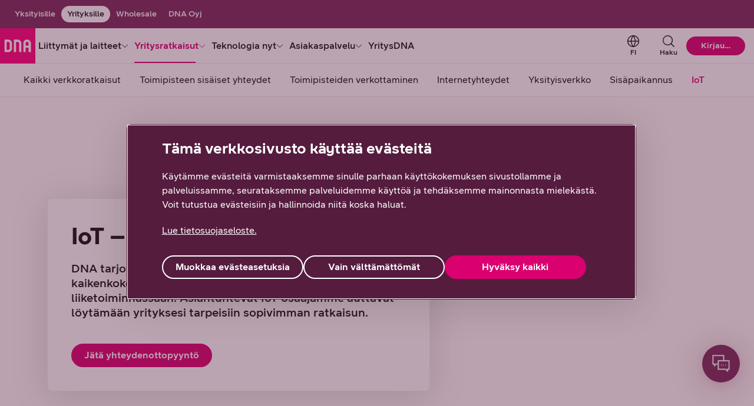

--- FILE ---
content_type: text/html;charset=UTF-8
request_url: https://www.dna.fi/yrityksille/iot
body_size: 49362
content:
<!DOCTYPE html> <html class="ltr no-js" dir="ltr" lang="fi-FI"> <head> <meta content="initial-scale=1.0, width=device-width" name="viewport" /> <meta content="text/html; charset=UTF-8" http-equiv="Content-Type" /> <title>DNA IoT Connect | DNA Yrityksille</title> <script type="text/javascript" src="/ruxitagentjs_ICA7NVfhqrux_10325251017120750.js" data-dtconfig="app=6f6670dcc6516ee5|cuc=v2hgvzz1|owasp=1|mel=100000|featureHash=ICA7NVfhqrux|dpvc=1|md=mdcc1=bs.pageName,mdcc2=bs.visitorID,mdcc3=bs.campaign,mdcc4=bdocument.referrer,mdcc5=dutm_campaign,mdcc6=dutm_content|lastModification=1763213861400|tp=500,50,0|rdnt=1|uxrgce=1|srbbv=2|agentUri=/ruxitagentjs_ICA7NVfhqrux_10325251017120750.js|reportUrl=/rb_e368bf1e-8d75-4338-8f92-27cef02c669d|rid=RID_-949171373|rpid=1261231880|domain=dna.fi"></script><link rel="preconnect" href="https://res.cloudinary.com/"> <link rel="preconnect" href="https://connect.facebook.net"> <link rel="preconnect" href="https://www.googletagmanager.com"> <link rel="preconnect" href="https://s3-eu-west-1.amazonaws.com"> <link rel="preconnect" href="https://zogf71lkch-dsn.algolia.net"> <script>
    document.documentElement.className = document.documentElement.className.replace("no-js","");
  </script> <script type="importmap">{"imports":{"@clayui/breadcrumb":"/o/frontend-taglib-clay/__liferay__/exports/@clayui$breadcrumb.js","@clayui/form":"/o/frontend-taglib-clay/__liferay__/exports/@clayui$form.js","react-dom":"/o/frontend-js-react-web/__liferay__/exports/react-dom.js","@clayui/popover":"/o/frontend-taglib-clay/__liferay__/exports/@clayui$popover.js","@clayui/charts":"/o/frontend-taglib-clay/__liferay__/exports/@clayui$charts.js","@clayui/shared":"/o/frontend-taglib-clay/__liferay__/exports/@clayui$shared.js","@clayui/localized-input":"/o/frontend-taglib-clay/__liferay__/exports/@clayui$localized-input.js","@clayui/modal":"/o/frontend-taglib-clay/__liferay__/exports/@clayui$modal.js","@clayui/empty-state":"/o/frontend-taglib-clay/__liferay__/exports/@clayui$empty-state.js","@clayui/color-picker":"/o/frontend-taglib-clay/__liferay__/exports/@clayui$color-picker.js","@clayui/navigation-bar":"/o/frontend-taglib-clay/__liferay__/exports/@clayui$navigation-bar.js","react":"/o/frontend-js-react-web/__liferay__/exports/react.js","@clayui/pagination":"/o/frontend-taglib-clay/__liferay__/exports/@clayui$pagination.js","@clayui/icon":"/o/frontend-taglib-clay/__liferay__/exports/@clayui$icon.js","@clayui/table":"/o/frontend-taglib-clay/__liferay__/exports/@clayui$table.js","@clayui/autocomplete":"/o/frontend-taglib-clay/__liferay__/exports/@clayui$autocomplete.js","@clayui/slider":"/o/frontend-taglib-clay/__liferay__/exports/@clayui$slider.js","@clayui/management-toolbar":"/o/frontend-taglib-clay/__liferay__/exports/@clayui$management-toolbar.js","@clayui/multi-select":"/o/frontend-taglib-clay/__liferay__/exports/@clayui$multi-select.js","@clayui/nav":"/o/frontend-taglib-clay/__liferay__/exports/@clayui$nav.js","@clayui/time-picker":"/o/frontend-taglib-clay/__liferay__/exports/@clayui$time-picker.js","@clayui/provider":"/o/frontend-taglib-clay/__liferay__/exports/@clayui$provider.js","@clayui/upper-toolbar":"/o/frontend-taglib-clay/__liferay__/exports/@clayui$upper-toolbar.js","@clayui/loading-indicator":"/o/frontend-taglib-clay/__liferay__/exports/@clayui$loading-indicator.js","@clayui/panel":"/o/frontend-taglib-clay/__liferay__/exports/@clayui$panel.js","@clayui/drop-down":"/o/frontend-taglib-clay/__liferay__/exports/@clayui$drop-down.js","@clayui/list":"/o/frontend-taglib-clay/__liferay__/exports/@clayui$list.js","@clayui/date-picker":"/o/frontend-taglib-clay/__liferay__/exports/@clayui$date-picker.js","@clayui/label":"/o/frontend-taglib-clay/__liferay__/exports/@clayui$label.js","@clayui/data-provider":"/o/frontend-taglib-clay/__liferay__/exports/@clayui$data-provider.js","@liferay/frontend-js-api/data-set":"/o/frontend-js-dependencies-web/__liferay__/exports/@liferay$js-api$data-set.js","@clayui/core":"/o/frontend-taglib-clay/__liferay__/exports/@clayui$core.js","@liferay/language/":"/o/js/language/","@clayui/pagination-bar":"/o/frontend-taglib-clay/__liferay__/exports/@clayui$pagination-bar.js","@clayui/layout":"/o/frontend-taglib-clay/__liferay__/exports/@clayui$layout.js","@clayui/multi-step-nav":"/o/frontend-taglib-clay/__liferay__/exports/@clayui$multi-step-nav.js","@liferay/frontend-js-api":"/o/frontend-js-dependencies-web/__liferay__/exports/@liferay$js-api.js","@clayui/css":"/o/frontend-taglib-clay/__liferay__/exports/@clayui$css.js","@clayui/toolbar":"/o/frontend-taglib-clay/__liferay__/exports/@clayui$toolbar.js","@clayui/alert":"/o/frontend-taglib-clay/__liferay__/exports/@clayui$alert.js","@clayui/badge":"/o/frontend-taglib-clay/__liferay__/exports/@clayui$badge.js","@clayui/link":"/o/frontend-taglib-clay/__liferay__/exports/@clayui$link.js","@clayui/card":"/o/frontend-taglib-clay/__liferay__/exports/@clayui$card.js","@clayui/progress-bar":"/o/frontend-taglib-clay/__liferay__/exports/@clayui$progress-bar.js","@clayui/tooltip":"/o/frontend-taglib-clay/__liferay__/exports/@clayui$tooltip.js","@clayui/button":"/o/frontend-taglib-clay/__liferay__/exports/@clayui$button.js","@clayui/tabs":"/o/frontend-taglib-clay/__liferay__/exports/@clayui$tabs.js","@clayui/sticker":"/o/frontend-taglib-clay/__liferay__/exports/@clayui$sticker.js"},"scopes":{}}</script><script data-senna-track="temporary">var Liferay = window.Liferay || {};Liferay.Icons = Liferay.Icons || {};Liferay.Icons.controlPanelSpritemap = 'https://www.dna.fi/o/admin-theme/images/clay/icons.svg'; Liferay.Icons.spritemap = 'https://www.dna.fi/o/dna-fi-theme/images/clay/icons.svg';</script> <script data-senna-track="permanent" type="text/javascript">window.Liferay = window.Liferay || {}; window.Liferay.CSP = {nonce: ''};</script> <script data-senna-track="permanent" src="/combo?browserId=chrome&minifierType=js&languageId=fi_FI&t=1763475382456&/o/dna-fi-js-extender/jquery/jquery.min.js" type="text/javascript"></script> <link id="liferayAUICSS" rel="stylesheet" /> <script type="text/javascript" data-senna-track="temporary">
	// <![CDATA[
		var Liferay = Liferay || {};

		Liferay.Browser = {
			acceptsGzip: function () {
				return true;
			},

			

			getMajorVersion: function () {
				return 131.0;
			},

			getRevision: function () {
				return '537.36';
			},
			getVersion: function () {
				return '131.0';
			},

			

			isAir: function () {
				return false;
			},
			isChrome: function () {
				return true;
			},
			isEdge: function () {
				return false;
			},
			isFirefox: function () {
				return false;
			},
			isGecko: function () {
				return true;
			},
			isIe: function () {
				return false;
			},
			isIphone: function () {
				return false;
			},
			isLinux: function () {
				return false;
			},
			isMac: function () {
				return true;
			},
			isMobile: function () {
				return false;
			},
			isMozilla: function () {
				return false;
			},
			isOpera: function () {
				return false;
			},
			isRtf: function () {
				return true;
			},
			isSafari: function () {
				return true;
			},
			isSun: function () {
				return false;
			},
			isWebKit: function () {
				return true;
			},
			isWindows: function () {
				return false;
			}
		};

		Liferay.Data = Liferay.Data || {};

		Liferay.Data.ICONS_INLINE_SVG = true;

		Liferay.Data.NAV_SELECTOR = '#navigation';

		Liferay.Data.NAV_SELECTOR_MOBILE = '#navigationCollapse';

		Liferay.Data.isCustomizationView = function () {
			return false;
		};

		Liferay.Data.notices = [
			
		];

		(function () {
			var available = {};

			var direction = {};

			

				available['fi_FI'] = 'suomi\x20\x28Suomi\x29';
				direction['fi_FI'] = 'ltr';

			

				available['sv_SE'] = 'ruotsi\x20\x28Ruotsi\x29';
				direction['sv_SE'] = 'ltr';

			

				available['en_US'] = 'englanti\x20\x28Yhdysvallat\x29';
				direction['en_US'] = 'ltr';

			

			let _cache = {};

			if (Liferay && Liferay.Language && Liferay.Language._cache) {
				_cache = Liferay.Language._cache;
			}

			Liferay.Language = {
				_cache,
				available,
				direction,
				get: function(key) {
					let value = Liferay.Language._cache[key];

					if (value === undefined) {
						value = key;
					}

					return value;
				}
			};
		})();

		var featureFlags = {"LPD-10964":false,"LPS-193884":false,"LPD-30371":false,"LPS-178642":false,"LPS-193005":false,"LPD-31789":false,"LPD-10562":false,"LPD-11212":false,"LPS-114786":false,"COMMERCE-8087":false,"LPD-13311":true,"LRAC-10757":false,"LPS-180090":false,"LPS-178052":false,"LPS-189856":false,"LPD-21414":false,"LPS-185892":false,"LPS-186620":false,"LPD-10727":false,"LPS-184404":false,"LPS-198183":false,"LPD-35678":false,"LPD-6378":false,"LPS-153714":false,"LPS-96845":false,"LPD-11848":false,"LPS-170670":false,"LPD-7822":false,"LPS-169981":false,"LPS-177027":false,"LPD-11003":false,"LPD-32247":false,"LPS-135430":false,"LPD-20556":false,"LPS-134060":false,"LPS-164563":false,"LPD-28830":false,"LPD-27222":false,"LPS-122920":false,"LPS-199086":false,"LPD-35128":false,"LPD-10588":false,"LPD-13778":true,"LPD-11313":false,"LPD-6368":false,"LPS-202104":false,"LPD-19955":false,"LPS-187142":false,"LPD-35443":false,"LPD-15596":false,"LPD-11232":false,"LPS-196935":true,"LPS-176691":false,"LPS-197909":false,"LPD-29516":false,"COMMERCE-8949":false,"LPD-11228":false,"LPS-153813":false,"LPD-17809":false,"COMMERCE-13024":false,"LPS-165482":false,"LPS-193551":false,"LPS-197477":false,"LPS-174816":false,"LPS-186360":false,"LPD-32867":false,"LPS-153332":false,"LPD-35013":true,"LPS-179669":false,"LPS-174417":false,"LPD-11147":false,"LPD-31212":false,"LPD-18221":false,"LPS-155284":false,"LRAC-15017":false,"LPD-19870":false,"LPS-200108":false,"LPD-20131":false,"LPS-159643":false,"LPS-129412":false,"LPD-21265":false,"LPS-169837":false,"LPD-20379":false};

		Liferay.FeatureFlags = Object.keys(featureFlags).reduce(
			(acc, key) => ({
				...acc, [key]: featureFlags[key] === 'true' || featureFlags[key] === true
			}), {}
		);

		Liferay.PortletKeys = {
			DOCUMENT_LIBRARY: 'com_liferay_document_library_web_portlet_DLPortlet',
			DYNAMIC_DATA_MAPPING: 'com_liferay_dynamic_data_mapping_web_portlet_DDMPortlet',
			ITEM_SELECTOR: 'com_liferay_item_selector_web_portlet_ItemSelectorPortlet'
		};

		Liferay.PropsValues = {
			JAVASCRIPT_SINGLE_PAGE_APPLICATION_TIMEOUT: 0,
			UPLOAD_SERVLET_REQUEST_IMPL_MAX_SIZE: 104857600
		};

		Liferay.ThemeDisplay = {

			

			
				getLayoutId: function () {
					return '701';
				},

				

				getLayoutRelativeControlPanelURL: function () {
					return '/group/yrityksille/~/control_panel/manage';
				},

				getLayoutRelativeURL: function () {
					return '/yrityksille/iot';
				},
				getLayoutURL: function () {
					return 'https://www.dna.fi/yrityksille/iot';
				},
				getParentLayoutId: function () {
					return '580';
				},
				isControlPanel: function () {
					return false;
				},
				isPrivateLayout: function () {
					return 'false';
				},
				isVirtualLayout: function () {
					return false;
				},
			

			getBCP47LanguageId: function () {
				return 'fi-FI';
			},
			getCanonicalURL: function () {

				

				return 'https\x3a\x2f\x2fwww\x2edna\x2efi\x2fweb\x2fyrityksille\x2fiot';
			},
			getCDNBaseURL: function () {
				return 'https://www.dna.fi';
			},
			getCDNDynamicResourcesHost: function () {
				return '';
			},
			getCDNHost: function () {
				return '';
			},
			getCompanyGroupId: function () {
				return '20152';
			},
			getCompanyId: function () {
				return '20116';
			},
			getDefaultLanguageId: function () {
				return 'fi_FI';
			},
			getDoAsUserIdEncoded: function () {
				return '';
			},
			getLanguageId: function () {
				return 'fi_FI';
			},
			getParentGroupId: function () {
				return '828855';
			},
			getPathContext: function () {
				return '';
			},
			getPathImage: function () {
				return '/image';
			},
			getPathJavaScript: function () {
				return '/o/frontend-js-web';
			},
			getPathMain: function () {
				return '/c';
			},
			getPathThemeImages: function () {
				return 'https://www.dna.fi/o/dna-fi-theme/images';
			},
			getPathThemeRoot: function () {
				return '/o/dna-fi-theme';
			},
			getPlid: function () {
				return '9161280';
			},
			getPortalURL: function () {
				return 'https://www.dna.fi';
			},
			getRealUserId: function () {
				return '20120';
			},
			getRemoteAddr: function () {
				return '10.72.143.39';
			},
			getRemoteHost: function () {
				return '10.72.143.39';
			},
			getScopeGroupId: function () {
				return '828855';
			},
			getScopeGroupIdOrLiveGroupId: function () {
				return '828855';
			},
			getSessionId: function () {
				return '';
			},
			getSiteAdminURL: function () {
				return 'https://www.dna.fi/group/yrityksille/~/control_panel/manage?p_p_lifecycle=0&p_p_state=maximized&p_p_mode=view';
			},
			getSiteGroupId: function () {
				return '828855';
			},
			getURLControlPanel: function () {
				return '/group/control_panel?refererPlid=9161280';
			},
			getURLHome: function () {
				return 'https\x3a\x2f\x2fwww\x2edna\x2efi\x2fweb\x2fyksityisille';
			},
			getUserEmailAddress: function () {
				return '';
			},
			getUserId: function () {
				return '20120';
			},
			getUserName: function () {
				return '';
			},
			isAddSessionIdToURL: function () {
				return false;
			},
			isImpersonated: function () {
				return false;
			},
			isSignedIn: function () {
				return false;
			},

			isStagedPortlet: function () {
				
					
						return false;
					
				
			},

			isStateExclusive: function () {
				return false;
			},
			isStateMaximized: function () {
				return false;
			},
			isStatePopUp: function () {
				return false;
			}
		};

		var themeDisplay = Liferay.ThemeDisplay;

		Liferay.AUI = {

			

			getCombine: function () {
				return true;
			},
			getComboPath: function () {
				return '/combo/?browserId=chrome&minifierType=&languageId=fi_FI&t=1763034658056&';
			},
			getDateFormat: function () {
				return '%d.%m.%Y';
			},
			getEditorCKEditorPath: function () {
				return '/o/frontend-editor-ckeditor-web';
			},
			getFilter: function () {
				var filter = 'raw';

				
					
						filter = 'min';
					
					

				return filter;
			},
			getFilterConfig: function () {
				var instance = this;

				var filterConfig = null;

				if (!instance.getCombine()) {
					filterConfig = {
						replaceStr: '.js' + instance.getStaticResourceURLParams(),
						searchExp: '\\.js$'
					};
				}

				return filterConfig;
			},
			getJavaScriptRootPath: function () {
				return '/o/frontend-js-web';
			},
			getPortletRootPath: function () {
				return '/html/portlet';
			},
			getStaticResourceURLParams: function () {
				return '?browserId=chrome&minifierType=&languageId=fi_FI&t=1763034658056';
			}
		};

		Liferay.authToken = 'gvPgbaHU';

		

		Liferay.currentURL = '\x2fweb\x2fyrityksille\x2fiot';
		Liferay.currentURLEncoded = '\x252Fweb\x252Fyrityksille\x252Fiot';
	// ]]>
</script> <script data-senna-track="temporary" type="text/javascript">window.__CONFIG__= {basePath: '',combine: true, defaultURLParams: null, explainResolutions: false, exposeGlobal: false, logLevel: 'warn', moduleType: 'module', namespace:'Liferay', nonce: '', reportMismatchedAnonymousModules: 'warn', resolvePath: '/o/js_resolve_modules', url: '/combo/?browserId=chrome&minifierType=js&languageId=fi_FI&t=1763034658056&', waitTimeout: 30000};</script><script data-senna-track="permanent" src="/o/frontend-js-loader-modules-extender/loader.js?&mac=9WaMmhziBCkScHZwrrVcOR7VZF4=&browserId=chrome&languageId=fi_FI&minifierType=js" type="text/javascript"></script><script data-senna-track="permanent" src="/combo?browserId=chrome&minifierType=js&languageId=fi_FI&t=1763034658056&/o/frontend-js-aui-web/aui/aui/aui-min.js&/o/frontend-js-aui-web/liferay/modules.js&/o/frontend-js-aui-web/liferay/aui_sandbox.js&/o/frontend-js-aui-web/aui/attribute-base/attribute-base-min.js&/o/frontend-js-aui-web/aui/attribute-complex/attribute-complex-min.js&/o/frontend-js-aui-web/aui/attribute-core/attribute-core-min.js&/o/frontend-js-aui-web/aui/attribute-observable/attribute-observable-min.js&/o/frontend-js-aui-web/aui/attribute-extras/attribute-extras-min.js&/o/frontend-js-aui-web/aui/event-custom-base/event-custom-base-min.js&/o/frontend-js-aui-web/aui/event-custom-complex/event-custom-complex-min.js&/o/frontend-js-aui-web/aui/oop/oop-min.js&/o/frontend-js-aui-web/aui/aui-base-lang/aui-base-lang-min.js&/o/frontend-js-aui-web/liferay/dependency.js&/o/frontend-js-aui-web/liferay/util.js&/o/frontend-js-web/liferay/dom_task_runner.js&/o/frontend-js-web/liferay/events.js&/o/frontend-js-web/liferay/lazy_load.js&/o/frontend-js-web/liferay/liferay.js&/o/frontend-js-web/liferay/global.bundle.js&/o/frontend-js-web/liferay/portlet.js&/o/frontend-js-web/liferay/workflow.js&/o/oauth2-provider-web/js/liferay.js" type="text/javascript"></script> <script data-senna-track="temporary" type="text/javascript">window.Liferay = Liferay || {}; window.Liferay.OAuth2 = {getAuthorizeURL: function() {return 'https://www.dna.fi/o/oauth2/authorize';}, getBuiltInRedirectURL: function() {return 'https://www.dna.fi/o/oauth2/redirect';}, getIntrospectURL: function() { return 'https://www.dna.fi/o/oauth2/introspect';}, getTokenURL: function() {return 'https://www.dna.fi/o/oauth2/token';}, getUserAgentApplication: function(externalReferenceCode) {return Liferay.OAuth2._userAgentApplications[externalReferenceCode];}, _userAgentApplications: {}}</script><script data-senna-track="temporary" type="text/javascript">try {var MODULE_MAIN='frontend-js-components-web@2.0.77/index';var MODULE_PATH='/o/frontend-js-components-web';/**
 * SPDX-FileCopyrightText: (c) 2000 Liferay, Inc. https://liferay.com
 * SPDX-License-Identifier: LGPL-2.1-or-later OR LicenseRef-Liferay-DXP-EULA-2.0.0-2023-06
 */

(function () {
	AUI().applyConfig({
		groups: {
			components: {

				// eslint-disable-next-line
				mainModule: MODULE_MAIN,
			},
		},
	});
})();
} catch(error) {console.error(error);}try {var MODULE_MAIN='staging-processes-web@5.0.63/index';var MODULE_PATH='/o/staging-processes-web';/**
 * SPDX-FileCopyrightText: (c) 2000 Liferay, Inc. https://liferay.com
 * SPDX-License-Identifier: LGPL-2.1-or-later OR LicenseRef-Liferay-DXP-EULA-2.0.0-2023-06
 */

(function () {
	AUI().applyConfig({
		groups: {
			stagingprocessesweb: {
				base: MODULE_PATH + '/js/legacy/',
				combine: Liferay.AUI.getCombine(),
				filter: Liferay.AUI.getFilterConfig(),
				modules: {
					'liferay-staging-processes-export-import': {
						path: 'main.js',
						requires: [
							'aui-datatype',
							'aui-dialog-iframe-deprecated',
							'aui-modal',
							'aui-parse-content',
							'aui-toggler',
							'liferay-portlet-base',
							'liferay-util-window',
						],
					},
				},
				root: MODULE_PATH + '/js/legacy/',
			},
		},
	});
})();
} catch(error) {console.error(error);}try {var MODULE_MAIN='@liferay/frontend-js-react-web@5.0.50/index';var MODULE_PATH='/o/frontend-js-react-web';/**
 * SPDX-FileCopyrightText: (c) 2000 Liferay, Inc. https://liferay.com
 * SPDX-License-Identifier: LGPL-2.1-or-later OR LicenseRef-Liferay-DXP-EULA-2.0.0-2023-06
 */

(function () {
	AUI().applyConfig({
		groups: {
			react: {

				// eslint-disable-next-line
				mainModule: MODULE_MAIN,
			},
		},
	});
})();
} catch(error) {console.error(error);}try {var MODULE_MAIN='portal-search-web@6.0.144/index';var MODULE_PATH='/o/portal-search-web';/**
 * SPDX-FileCopyrightText: (c) 2000 Liferay, Inc. https://liferay.com
 * SPDX-License-Identifier: LGPL-2.1-or-later OR LicenseRef-Liferay-DXP-EULA-2.0.0-2023-06
 */

(function () {
	AUI().applyConfig({
		groups: {
			search: {
				base: MODULE_PATH + '/js/',
				combine: Liferay.AUI.getCombine(),
				filter: Liferay.AUI.getFilterConfig(),
				modules: {
					'liferay-search-custom-range-facet': {
						path: 'custom_range_facet.js',
						requires: ['aui-form-validator'],
					},
				},
				root: MODULE_PATH + '/js/',
			},
		},
	});
})();
} catch(error) {console.error(error);}try {var MODULE_MAIN='contacts-web@5.0.63/index';var MODULE_PATH='/o/contacts-web';/**
 * SPDX-FileCopyrightText: (c) 2000 Liferay, Inc. https://liferay.com
 * SPDX-License-Identifier: LGPL-2.1-or-later OR LicenseRef-Liferay-DXP-EULA-2.0.0-2023-06
 */

(function () {
	AUI().applyConfig({
		groups: {
			contactscenter: {
				base: MODULE_PATH + '/js/legacy/',
				combine: Liferay.AUI.getCombine(),
				filter: Liferay.AUI.getFilterConfig(),
				modules: {
					'liferay-contacts-center': {
						path: 'main.js',
						requires: [
							'aui-io-plugin-deprecated',
							'aui-toolbar',
							'autocomplete-base',
							'datasource-io',
							'json-parse',
							'liferay-portlet-base',
							'liferay-util-window',
						],
					},
				},
				root: MODULE_PATH + '/js/legacy/',
			},
		},
	});
})();
} catch(error) {console.error(error);}try {var MODULE_MAIN='dynamic-data-mapping-web@5.0.113/index';var MODULE_PATH='/o/dynamic-data-mapping-web';/**
 * SPDX-FileCopyrightText: (c) 2000 Liferay, Inc. https://liferay.com
 * SPDX-License-Identifier: LGPL-2.1-or-later OR LicenseRef-Liferay-DXP-EULA-2.0.0-2023-06
 */

(function () {
	const LiferayAUI = Liferay.AUI;

	AUI().applyConfig({
		groups: {
			ddm: {
				base: MODULE_PATH + '/js/legacy/',
				combine: Liferay.AUI.getCombine(),
				filter: LiferayAUI.getFilterConfig(),
				modules: {
					'liferay-ddm-form': {
						path: 'ddm_form.js',
						requires: [
							'aui-base',
							'aui-datatable',
							'aui-datatype',
							'aui-image-viewer',
							'aui-parse-content',
							'aui-set',
							'aui-sortable-list',
							'json',
							'liferay-form',
							'liferay-map-base',
							'liferay-translation-manager',
							'liferay-util-window',
						],
					},
					'liferay-portlet-dynamic-data-mapping': {
						condition: {
							trigger: 'liferay-document-library',
						},
						path: 'main.js',
						requires: [
							'arraysort',
							'aui-form-builder-deprecated',
							'aui-form-validator',
							'aui-map',
							'aui-text-unicode',
							'json',
							'liferay-menu',
							'liferay-translation-manager',
							'liferay-util-window',
							'text',
						],
					},
					'liferay-portlet-dynamic-data-mapping-custom-fields': {
						condition: {
							trigger: 'liferay-document-library',
						},
						path: 'custom_fields.js',
						requires: ['liferay-portlet-dynamic-data-mapping'],
					},
				},
				root: MODULE_PATH + '/js/legacy/',
			},
		},
	});
})();
} catch(error) {console.error(error);}try {var MODULE_MAIN='calendar-web@5.0.102/index';var MODULE_PATH='/o/calendar-web';/**
 * SPDX-FileCopyrightText: (c) 2000 Liferay, Inc. https://liferay.com
 * SPDX-License-Identifier: LGPL-2.1-or-later OR LicenseRef-Liferay-DXP-EULA-2.0.0-2023-06
 */

(function () {
	AUI().applyConfig({
		groups: {
			calendar: {
				base: MODULE_PATH + '/js/legacy/',
				combine: Liferay.AUI.getCombine(),
				filter: Liferay.AUI.getFilterConfig(),
				modules: {
					'liferay-calendar-a11y': {
						path: 'calendar_a11y.js',
						requires: ['calendar'],
					},
					'liferay-calendar-container': {
						path: 'calendar_container.js',
						requires: [
							'aui-alert',
							'aui-base',
							'aui-component',
							'liferay-portlet-base',
						],
					},
					'liferay-calendar-date-picker-sanitizer': {
						path: 'date_picker_sanitizer.js',
						requires: ['aui-base'],
					},
					'liferay-calendar-interval-selector': {
						path: 'interval_selector.js',
						requires: ['aui-base', 'liferay-portlet-base'],
					},
					'liferay-calendar-interval-selector-scheduler-event-link': {
						path: 'interval_selector_scheduler_event_link.js',
						requires: ['aui-base', 'liferay-portlet-base'],
					},
					'liferay-calendar-list': {
						path: 'calendar_list.js',
						requires: [
							'aui-template-deprecated',
							'liferay-scheduler',
						],
					},
					'liferay-calendar-message-util': {
						path: 'message_util.js',
						requires: ['liferay-util-window'],
					},
					'liferay-calendar-recurrence-converter': {
						path: 'recurrence_converter.js',
						requires: [],
					},
					'liferay-calendar-recurrence-dialog': {
						path: 'recurrence.js',
						requires: [
							'aui-base',
							'liferay-calendar-recurrence-util',
						],
					},
					'liferay-calendar-recurrence-util': {
						path: 'recurrence_util.js',
						requires: ['aui-base', 'liferay-util-window'],
					},
					'liferay-calendar-reminders': {
						path: 'calendar_reminders.js',
						requires: ['aui-base'],
					},
					'liferay-calendar-remote-services': {
						path: 'remote_services.js',
						requires: [
							'aui-base',
							'aui-component',
							'liferay-calendar-util',
							'liferay-portlet-base',
						],
					},
					'liferay-calendar-session-listener': {
						path: 'session_listener.js',
						requires: ['aui-base', 'liferay-scheduler'],
					},
					'liferay-calendar-simple-color-picker': {
						path: 'simple_color_picker.js',
						requires: ['aui-base', 'aui-template-deprecated'],
					},
					'liferay-calendar-simple-menu': {
						path: 'simple_menu.js',
						requires: [
							'aui-base',
							'aui-template-deprecated',
							'event-outside',
							'event-touch',
							'widget-modality',
							'widget-position',
							'widget-position-align',
							'widget-position-constrain',
							'widget-stack',
							'widget-stdmod',
						],
					},
					'liferay-calendar-util': {
						path: 'calendar_util.js',
						requires: [
							'aui-datatype',
							'aui-io',
							'aui-scheduler',
							'aui-toolbar',
							'autocomplete',
							'autocomplete-highlighters',
						],
					},
					'liferay-scheduler': {
						path: 'scheduler.js',
						requires: [
							'async-queue',
							'aui-datatype',
							'aui-scheduler',
							'dd-plugin',
							'liferay-calendar-a11y',
							'liferay-calendar-message-util',
							'liferay-calendar-recurrence-converter',
							'liferay-calendar-recurrence-util',
							'liferay-calendar-util',
							'liferay-scheduler-event-recorder',
							'liferay-scheduler-models',
							'promise',
							'resize-plugin',
						],
					},
					'liferay-scheduler-event-recorder': {
						path: 'scheduler_event_recorder.js',
						requires: [
							'dd-plugin',
							'liferay-calendar-util',
							'resize-plugin',
						],
					},
					'liferay-scheduler-models': {
						path: 'scheduler_models.js',
						requires: [
							'aui-datatype',
							'dd-plugin',
							'liferay-calendar-util',
						],
					},
				},
				root: MODULE_PATH + '/js/legacy/',
			},
		},
	});
})();
} catch(error) {console.error(error);}try {var MODULE_MAIN='exportimport-web@5.0.96/index';var MODULE_PATH='/o/exportimport-web';/**
 * SPDX-FileCopyrightText: (c) 2000 Liferay, Inc. https://liferay.com
 * SPDX-License-Identifier: LGPL-2.1-or-later OR LicenseRef-Liferay-DXP-EULA-2.0.0-2023-06
 */

(function () {
	AUI().applyConfig({
		groups: {
			exportimportweb: {
				base: MODULE_PATH + '/js/legacy/',
				combine: Liferay.AUI.getCombine(),
				filter: Liferay.AUI.getFilterConfig(),
				modules: {
					'liferay-export-import-export-import': {
						path: 'main.js',
						requires: [
							'aui-datatype',
							'aui-dialog-iframe-deprecated',
							'aui-modal',
							'aui-parse-content',
							'aui-toggler',
							'liferay-portlet-base',
							'liferay-util-window',
						],
					},
				},
				root: MODULE_PATH + '/js/legacy/',
			},
		},
	});
})();
} catch(error) {console.error(error);}try {var MODULE_MAIN='@liferay/frontend-js-state-web@1.0.28/index';var MODULE_PATH='/o/frontend-js-state-web';/**
 * SPDX-FileCopyrightText: (c) 2000 Liferay, Inc. https://liferay.com
 * SPDX-License-Identifier: LGPL-2.1-or-later OR LicenseRef-Liferay-DXP-EULA-2.0.0-2023-06
 */

(function () {
	AUI().applyConfig({
		groups: {
			state: {

				// eslint-disable-next-line
				mainModule: MODULE_MAIN,
			},
		},
	});
})();
} catch(error) {console.error(error);}try {var MODULE_MAIN='@liferay/document-library-web@6.0.193/index';var MODULE_PATH='/o/document-library-web';/**
 * SPDX-FileCopyrightText: (c) 2000 Liferay, Inc. https://liferay.com
 * SPDX-License-Identifier: LGPL-2.1-or-later OR LicenseRef-Liferay-DXP-EULA-2.0.0-2023-06
 */

(function () {
	AUI().applyConfig({
		groups: {
			dl: {
				base: MODULE_PATH + '/js/legacy/',
				combine: Liferay.AUI.getCombine(),
				filter: Liferay.AUI.getFilterConfig(),
				modules: {
					'document-library-upload-component': {
						path: 'DocumentLibraryUpload.js',
						requires: [
							'aui-component',
							'aui-data-set-deprecated',
							'aui-overlay-manager-deprecated',
							'aui-overlay-mask-deprecated',
							'aui-parse-content',
							'aui-progressbar',
							'aui-template-deprecated',
							'liferay-search-container',
							'querystring-parse-simple',
							'uploader',
						],
					},
				},
				root: MODULE_PATH + '/js/legacy/',
			},
		},
	});
})();
} catch(error) {console.error(error);}try {var MODULE_MAIN='frontend-editor-alloyeditor-web@5.0.54/index';var MODULE_PATH='/o/frontend-editor-alloyeditor-web';/**
 * SPDX-FileCopyrightText: (c) 2000 Liferay, Inc. https://liferay.com
 * SPDX-License-Identifier: LGPL-2.1-or-later OR LicenseRef-Liferay-DXP-EULA-2.0.0-2023-06
 */

(function () {
	AUI().applyConfig({
		groups: {
			alloyeditor: {
				base: MODULE_PATH + '/js/legacy/',
				combine: Liferay.AUI.getCombine(),
				filter: Liferay.AUI.getFilterConfig(),
				modules: {
					'liferay-alloy-editor': {
						path: 'alloyeditor.js',
						requires: [
							'aui-component',
							'liferay-portlet-base',
							'timers',
						],
					},
					'liferay-alloy-editor-source': {
						path: 'alloyeditor_source.js',
						requires: [
							'aui-debounce',
							'liferay-fullscreen-source-editor',
							'liferay-source-editor',
							'plugin',
						],
					},
				},
				root: MODULE_PATH + '/js/legacy/',
			},
		},
	});
})();
} catch(error) {console.error(error);}try {var MODULE_MAIN='portal-workflow-kaleo-designer-web@5.0.143/index';var MODULE_PATH='/o/portal-workflow-kaleo-designer-web';/**
 * SPDX-FileCopyrightText: (c) 2000 Liferay, Inc. https://liferay.com
 * SPDX-License-Identifier: LGPL-2.1-or-later OR LicenseRef-Liferay-DXP-EULA-2.0.0-2023-06
 */

(function () {
	AUI().applyConfig({
		groups: {
			'kaleo-designer': {
				base: MODULE_PATH + '/designer/js/legacy/',
				combine: Liferay.AUI.getCombine(),
				filter: Liferay.AUI.getFilterConfig(),
				modules: {
					'liferay-kaleo-designer-autocomplete-util': {
						path: 'autocomplete_util.js',
						requires: ['autocomplete', 'autocomplete-highlighters'],
					},
					'liferay-kaleo-designer-definition-diagram-controller': {
						path: 'definition_diagram_controller.js',
						requires: [
							'liferay-kaleo-designer-field-normalizer',
							'liferay-kaleo-designer-utils',
						],
					},
					'liferay-kaleo-designer-dialogs': {
						path: 'dialogs.js',
						requires: ['liferay-util-window'],
					},
					'liferay-kaleo-designer-editors': {
						path: 'editors.js',
						requires: [
							'aui-ace-editor',
							'aui-ace-editor-mode-xml',
							'aui-base',
							'aui-datatype',
							'aui-node',
							'liferay-kaleo-designer-autocomplete-util',
							'liferay-kaleo-designer-utils',
						],
					},
					'liferay-kaleo-designer-field-normalizer': {
						path: 'field_normalizer.js',
						requires: ['liferay-kaleo-designer-remote-services'],
					},
					'liferay-kaleo-designer-nodes': {
						path: 'nodes.js',
						requires: [
							'aui-datatable',
							'aui-datatype',
							'aui-diagram-builder',
							'liferay-kaleo-designer-editors',
							'liferay-kaleo-designer-utils',
						],
					},
					'liferay-kaleo-designer-remote-services': {
						path: 'remote_services.js',
						requires: ['aui-io'],
					},
					'liferay-kaleo-designer-templates': {
						path: 'templates.js',
						requires: ['aui-tpl-snippets-deprecated'],
					},
					'liferay-kaleo-designer-utils': {
						path: 'utils.js',
						requires: [],
					},
					'liferay-kaleo-designer-xml-definition': {
						path: 'xml_definition.js',
						requires: [
							'aui-base',
							'aui-component',
							'dataschema-xml',
							'datatype-xml',
						],
					},
					'liferay-kaleo-designer-xml-definition-serializer': {
						path: 'xml_definition_serializer.js',
						requires: ['escape', 'liferay-kaleo-designer-xml-util'],
					},
					'liferay-kaleo-designer-xml-util': {
						path: 'xml_util.js',
						requires: ['aui-base'],
					},
					'liferay-portlet-kaleo-designer': {
						path: 'main.js',
						requires: [
							'aui-ace-editor',
							'aui-ace-editor-mode-xml',
							'aui-tpl-snippets-deprecated',
							'dataschema-xml',
							'datasource',
							'datatype-xml',
							'event-valuechange',
							'io-form',
							'liferay-kaleo-designer-autocomplete-util',
							'liferay-kaleo-designer-editors',
							'liferay-kaleo-designer-nodes',
							'liferay-kaleo-designer-remote-services',
							'liferay-kaleo-designer-utils',
							'liferay-kaleo-designer-xml-util',
							'liferay-util-window',
						],
					},
				},
				root: MODULE_PATH + '/designer/js/legacy/',
			},
		},
	});
})();
} catch(error) {console.error(error);}try {var MODULE_MAIN='null';var MODULE_PATH='/o/dna-fi-alloyui-javascripts-web-hook';;(function() {

    var base = MODULE_PATH + '/js/';

    AUI().applyConfig(
        {
            groups: {
                alloyUIExtensions: {
                    base: base,
                    combine: Liferay.AUI.getCombine(),
                    filter: Liferay.AUI.getFilterConfig(),
                    modules: {
                       'aui-form-validator-ext': {
                            path: 'aui-form-validator-ext.js',
                            condition: {
                                name: 'aui-form-validator',
                                trigger: 'aui-form-validator',
                                when: 'instead'
                            }
                        }
                    },
                    root: base
                }
            }
        }
    );
})();} catch(error) {console.error(error);}try {var MODULE_MAIN='null';var MODULE_PATH='/o/ddm-field-type-web-hook';;(function() {

    var base = MODULE_PATH + '/js/';

    AUI().applyConfig(
        {
            groups: {
                ddmExtensionModules: {
                    base: base,
                    combine: Liferay.AUI.getCombine(),
                    filter: Liferay.AUI.getFilterConfig(),
                    modules: {
                        'liferay-portlet-dynamic-data-mapping-override': {
                            path: 'main.ext.js',
                            condition: {
                                name: 'liferay-portlet-dynamic-data-mapping-override',
                                trigger: 'liferay-portlet-dynamic-data-mapping'
                            }
                        },
                        'liferay-portlet-dynamic-data-mapping-custom-fields-override': {
                            path: 'custom_fields.ext.js',
                            condition: {
                                name: 'liferay-portlet-dynamic-data-mapping-custom-fields-override',
                                trigger: 'liferay-portlet-dynamic-data-mapping-custom-fields'
                            }
                        },
                        'liferay-ddm-form-ext': {
                            path: 'ddm_form.ext.js',
                            condition: {
                                name: 'liferay-ddm-form-ext',
                                trigger: 'liferay-ddm-form'
                            }
                        }
                    },
                    root: base
                }
            }
        }
    );
})();} catch(error) {console.error(error);}</script> <script type="text/javascript" data-senna-track="temporary">
	// <![CDATA[
		
			
				
		

		
	// ]]>
</script> <style data-senna-track="temporary" type="text/css">
</style> <link data-senna-track="permanent" href="https://www.dna.fi/combo?browserId=chrome&minifierType=css&languageId=fi_FI&t=1763034687804&/o/dna-fi-main-theme-contributor/custom.css" rel="stylesheet" type = "text/css" /> <link data-senna-track="permanent" href="/o/frontend-js-aui-web/alloy_ui.css?&mac=favIEq7hPo8AEd6k+N5OVADEEls=&browserId=chrome&languageId=fi_FI&minifierType=css&themeId=dnafitheme_WAR_dnafitheme" rel="stylesheet"></link> <script type="text/javascript" data-senna-track="temporary">
	if (window.Analytics) {
		window._com_liferay_document_library_analytics_isViewFileEntry = false;
	}
</script> <link data-senna-track="temporary" href="/o/dna-fi-theme/css/dna/portlets/accordion.css?browserId=chrome&themeId=dnafitheme_WAR_dnafitheme&minifierType=css&languageId=fi_FI&t=1763468190000" id="accordionCSS" rel="stylesheet" type="text/css" media="none" onload="if(media!='all')media='all'"> <link href="/combo?browserId=chrome&amp;minifierType=css&amp;themeId=dnafitheme_WAR_dnafitheme&amp;languageId=fi_FI&amp;com_liferay_asset_publisher_web_portlet_AssetPublisherPortlet_INSTANCE_YvNDt1hXYllJ:%2Fo%2Fasset-publisher-web%2Fcss%2Fmain.css&amp;com_liferay_journal_content_web_portlet_JournalContentPortlet:%2Fo%2Fjournal-content-web%2Fcss%2Fmain.css&amp;com_liferay_site_navigation_menu_web_portlet_SiteNavigationMenuPortlet_INSTANCE_zH51YiQpusxT:%2Fo%2Fsite-navigation-menu-web%2Fcss%2Fmain.css&amp;t=1763468190000" rel="stylesheet" type="text/css" data-senna-track="temporary" id="c01faf10" /> <link class="lfr-css-file" data-senna-track="temporary" href="https://www.dna.fi/o/dna-fi-theme/css/main.css?browserId=chrome&amp;themeId=dnafitheme_WAR_dnafitheme&amp;minifierType=css&amp;languageId=fi_FI&amp;t=1763468190000" id="liferayThemeCSS" rel="stylesheet" type="text/css" /> <style data-senna-track="senna" type="text/css"> .iconnavigation { background: none; } </style> <style data-senna-track="senna" type="text/css"> #p_p_id_com_liferay_asset_publisher_web_portlet_AssetPublisherPortlet_INSTANCE_aWOTGb7AzteL_ .portlet-content { border-top-width:; border-right-width:; border-bottom-width:; border-left-width:; margin-top:; margin-right:; margin-bottom:; margin-left:; padding-top:; padding-right:; padding-bottom:; padding-left: } #p_p_id_com_liferay_asset_publisher_web_portlet_AssetPublisherPortlet_INSTANCE_h7dNi5cfRrwq_ .portlet-content { border-top-width:; border-right-width:; border-bottom-width:; border-left-width:; margin-top:; margin-right:; margin-bottom:; margin-left:; padding-top:; padding-right:; padding-bottom:; padding-left: } #p_p_id_com_liferay_journal_content_web_portlet_JournalContentPortlet_INSTANCE_cwbMja6tXHi4_ .portlet-content { } #p_p_id_com_liferay_journal_content_web_portlet_JournalContentPortlet_INSTANCE_nycYiHNhy3If_ .portlet-content { } #p_p_id_com_liferay_nested_portlets_web_portlet_NestedPortletsPortlet_INSTANCE_IIpATxQPB6QB_ .portlet-content { background-color: undefined } </style> <link rel="icon" href="https://www.dna.fi/o/dna-fi-theme/images/favicon.ico" sizes="32x32"> <link rel="icon" href="https://www.dna.fi/o/dna-fi-theme/images/DNA.svg" type="image/svg+xml"> <link rel="apple-touch-icon" href="https://www.dna.fi/o/dna-fi-theme/images/favicons/DNA_logo_180x180"> <meta content="DNA:n IoT/M2M-liittymillä ja kattavalla hallintaportaalilla saat IoT:n helposti yrityksesi käyttöön. Tutustu ja tilaa!" lang="fi-FI" name="description" /> <link data-senna-track="temporary" href="https://www.dna.fi/yrityksille/iot" rel="canonical" /> <meta property="fb:pages" content="105523299470698" /> <meta property="og:site_name" content="DNA"/> <meta property="og:type" content="website"/> <meta property="og:title" content="DNA IoT Connect | DNA Yrityksille | DNA"/> <meta property="og:description" content="DNA:n IoT/M2M-liittymillä ja kattavalla hallintaportaalilla saat IoT:n helposti yrityksesi käyttöön. Tutustu ja tilaa!"/> <meta property="og:image" content="https://www.dna.fi/o/dna-fi-theme/images/favicons/DNA_logo_512x512.png"/> <meta property="og:url" content="https://www.dna.fi/fi/yrityksille/iot"/> <meta property="og:published_time" content="2025-04-29T22:28:39.846+03:00"/> <meta property="og:locale" content="fi_FI"/> <meta name="application-name" content="DNA.fi"> <link rel="manifest" href="https://www.dna.fi/o/dna-fi-theme/images/favicons/manifest.json"> <script>
    window.originalLocation = 'https://www.dna.fi/yrityksille/iot';
    window.dataLayer = window.dataLayer || [];
    window.dataLayer.push({
        event: 'pageLoadData',
        page: {
            business: 'b2b',
            category: 'undefined',
            environment: 'test',
            cms: 'liferay',
            language: 'fi',
            productSegment: 'undefined',
            originalLocation: 'https://www.dna.fi/yrityksille/iot'
        },
        user: {
            loggedIn: 'false',
            id: 'anonymous'
        }
    });
</script> <!-- Google Tag Manager --> <script>(function(w,d,s,l,i){w[l]=w[l]||[];w[l].push(
                    {'gtm.start': new Date().getTime(),event:'gtm.js'}
                );var f=d.getElementsByTagName(s)[0],
                    j=d.createElement(s),dl=l!='dataLayer'?'&l='+l:'';j.async=true;j.src=
                    '//www.googletagmanager.com/gtm.js?id='+i+dl+'';f.parentNode.insertBefore(j,f);
                })(window,document,'script','dataLayer','GTM-NBKQNL2');</script> <!-- End Google Tag Manager --> <!-- Google Tag Manager --> <script>(function(w,d,s,l,i){w[l]=w[l]||[];w[l].push(
                    {'gtm.start': new Date().getTime(),event:'gtm.js'}
                );var f=d.getElementsByTagName(s)[0],
                    j=d.createElement(s),dl=l!='dataLayer'?'&l='+l:'';j.async=true;j.src=
                    '//www.googletagmanager.com/gtm.js?id='+i+dl+'';f.parentNode.insertBefore(j,f);
                })(window,document,'script','dataLayer','GTM-5TCNFS9');</script> <!-- End Google Tag Manager --> <!-- Google Tag Manager --> <script>(function(w,d,s,l,i){w[l]=w[l]||[];w[l].push(
                    {'gtm.start': new Date().getTime(),event:'gtm.js'}
                );var f=d.getElementsByTagName(s)[0],
                    j=d.createElement(s),dl=l!='dataLayer'?'&l='+l:'';j.async=true;j.src=
                    '//www.googletagmanager.com/gtm.js?id='+i+dl+'';f.parentNode.insertBefore(j,f);
                })(window,document,'script','dataLayer','GTM-KLLH83J');</script> <!-- End Google Tag Manager --> <!-- Google Tag Manager --> <script>(function(w,d,s,l,i){w[l]=w[l]||[];w[l].push(
                    {'gtm.start': new Date().getTime(),event:'gtm.js'}
                );var f=d.getElementsByTagName(s)[0],
                    j=d.createElement(s),dl=l!='dataLayer'?'&l='+l:'';j.async=true;j.src=
                    '//www.googletagmanager.com/gtm.js?id='+i+dl+'';f.parentNode.insertBefore(j,f);
                })(window,document,'script','dataLayer','GTM-TWZSJ24');</script> <!-- End Google Tag Manager --> <!-- Start VWO Async SmartCode --> <link rel="preconnect" href="https://dev.visualwebsiteoptimizer.com" /> <script type='text/javascript' id='vwoCode'> (() => { const getCookie=o=>{const t=("; "+document.cookie).split("; "+o+"=");if(2==t.length)return t.pop().split(";").shift()}; var otValue = getCookie('OptanonConsent'), consentGiven = otValue && otValue.includes('C0002%3A1'); if(consentGiven) { window._vwo_code || (function() { var account_id=758646, version=2.0, settings_tolerance=2000, hide_element='body', hide_element_style = 'opacity:0 !important;filter:alpha(opacity=0) !important;background:none !important', /* DO NOT EDIT BELOW THIS LINE */ f=false,w=window,d=document,v=d.querySelector('#vwoCode'),cK='_vwo_'+account_id+'_settings',cc={};try{var c=JSON.parse(localStorage.getItem('_vwo_'+account_id+'_config'));cc=c&&typeof c==='object'?c:{}}catch(e){}var stT=cc.stT==='session'?w.sessionStorage:w.localStorage;code={use_existing_jquery:function(){return typeof use_existing_jquery!=='undefined'?use_existing_jquery:undefined},library_tolerance:function(){return typeof library_tolerance!=='undefined'?library_tolerance:undefined},settings_tolerance:function(){return cc.sT||settings_tolerance},hide_element_style:function(){return'{'+(cc.hES||hide_element_style)+'}'},hide_element:function(){return typeof cc.hE==='string'?cc.hE:hide_element},getVersion:function(){return version},finish:function(){if(!f){f=true;var e=d.getElementById('_vis_opt_path_hides');if(e)e.parentNode.removeChild(e)}},finished:function(){return f},load:function(e){var t=this.getSettings(),n=d.createElement('script'),i=this;if(t){n.textContent=t;d.getElementsByTagName('head')[0].appendChild(n);if(!w.VWO||VWO.caE){stT.removeItem(cK);i.load(e)}}else{n.fetchPriority='high';n.src=e;n.type='text/javascript';n.onerror=function(){_vwo_code.finish()};d.getElementsByTagName('head')[0].appendChild(n)}},getSettings:function(){try{var e=stT.getItem(cK);if(!e){return}e=JSON.parse(e);if(Date.now()>e.e){stT.removeItem(cK);return}return e.s}catch(e){return}},init:function(){if(d.URL.indexOf('__vwo_disable__')>-1)return;var e=this.settings_tolerance();w._vwo_settings_timer=setTimeout(function(){_vwo_code.finish();stT.removeItem(cK)},e);var t=d.currentScript,n=d.createElement('style'),i=this.hide_element(),r=t&&!t.async&&i?i+this.hide_element_style():'',c=d.getElementsByTagName('head')[0];n.setAttribute('id','_vis_opt_path_hides');v&&n.setAttribute('nonce',v.nonce);n.setAttribute('type','text/css');if(n.styleSheet)n.styleSheet.cssText=r;else n.appendChild(d.createTextNode(r));c.appendChild(n);this.load('https://dev.visualwebsiteoptimizer.com/j.php?a='+account_id+'&u='+encodeURIComponent(d.URL)+'&vn='+version)}};w._vwo_code=code;code.init();})(); } })(); </script> <!-- End VWO Async SmartCode --></head> <body class="chrome controls-visible yui3-skin-sam signed-out public-page site"> <a href="#main-content" class="skip-to-content">Suoraan sisältöön</a> <!-- Google Tag Manager --> <noscript><iframe src="//www.googletagmanager.com/ns.html?id=GTM-NBKQNL2" height="0" width="0" style="display:none;visibility:hidden"></iframe></noscript> <!-- End Google Tag Manager --> <!-- Google Tag Manager --> <noscript><iframe src="//www.googletagmanager.com/ns.html?id=GTM-5TCNFS9" height="0" width="0" style="display:none;visibility:hidden"></iframe></noscript> <!-- End Google Tag Manager --> <!-- Google Tag Manager --> <noscript><iframe src="//www.googletagmanager.com/ns.html?id=GTM-KLLH83J" height="0" width="0" style="display:none;visibility:hidden"></iframe></noscript> <!-- End Google Tag Manager --> <!-- Google Tag Manager --> <noscript><iframe src="//www.googletagmanager.com/ns.html?id=GTM-TWZSJ24" height="0" width="0" style="display:none;visibility:hidden"></iframe></noscript> <!-- End Google Tag Manager --> <!-- COMMON-DNA-HEADER --> <div id="dna-mediaquery"></div> <svg aria-hidden="true" xmlns="http://www.w3.org/2000/svg" style="display: none;"> <symbol viewBox="0 0 24 24" id="ArrowRight"><path fill-rule="evenodd" d="M16.227 6.285a.7.7 0 0 0-.469.228.6.6 0 0 0-.128.185.6.6 0 0 0-.062.302c0 .094.003.128.018.18a.8.8 0 0 0 .108.231c.02.027.894.908 1.943 1.957l1.908 1.908-8.467.004-8.466.004-.079.022a.73.73 0 0 0-.525.57 1 1 0 0 0 0 .248c.048.27.256.496.525.57l.079.022 8.466.004 8.467.004-1.908 1.908a227 227 0 0 0-1.943 1.957.8.8 0 0 0-.108.231.6.6 0 0 0-.018.18c0 .132.014.2.062.302a.6.6 0 0 0 .128.185.67.67 0 0 0 .532.227.7.7 0 0 0 .392-.12c.05-.033 5.083-5.058 5.157-5.15.076-.094.145-.25.145-.325 0-.012.004-.024.008-.027a.3.3 0 0 0 .008-.1q0-.096-.008-.092-.007.003-.008-.018c0-.076-.069-.231-.145-.326a696 696 0 0 0-5.157-5.15.7.7 0 0 0-.219-.098 1 1 0 0 0-.236-.023M2.003 12c0 .055.001.078.003.05a1 1 0 0 0 0-.1c-.002-.027-.003-.005-.003.05" clip-rule="evenodd"/></symbol> <symbol viewBox="0 0 24 24" id="Cart"><path fill-rule="evenodd" d="M9 3.444a.7.7 0 0 0-.42.26c-.023.032-.642 1.107-1.376 2.39L5.871 8.43l-.833.002c-.744.003-.843.005-.914.017a2.17 2.17 0 0 0-1.209.609c-.35.35-.567.803-.62 1.3-.01.103-.01.328 0 .436.01.085 1.59 8.014 1.63 8.173.09.359.29.71.559.98.337.336.77.548 1.256.613.066.008 1.17.01 6.272.01 5.976 0 6.195 0 6.284-.014a2.15 2.15 0 0 0 1.777-1.577c.033-.13 1.615-8.06 1.628-8.157.014-.114.016-.35.003-.464a2.2 2.2 0 0 0-.463-1.128 3 3 0 0 0-.315-.319 2.2 2.2 0 0 0-1.034-.458c-.102-.017-.122-.018-.934-.02l-.83-.004-1.333-2.333a230 230 0 0 0-1.376-2.39.72.72 0 0 0-.82-.228.8.8 0 0 0-.303.223.7.7 0 0 0-.152.457c0 .103.02.193.063.283.017.036.535.947 1.151 2.025l1.12 1.96-2.239.002H9.76l-2.239-.002 1.12-1.96a245 245 0 0 0 1.152-2.025.64.64 0 0 0 .063-.283.72.72 0 0 0-.544-.709A.9.9 0 0 0 9 3.444m-4.7 6.43a.7.7 0 0 0-.512.391.7.7 0 0 0-.068.373c.004.035.364 1.849.8 4.03.64 3.195.798 3.978.818 4.03a.72.72 0 0 0 .524.432c.05.01.926.011 6.137.011 5.906 0 6.079 0 6.15-.015a.71.71 0 0 0 .514-.433c.018-.047.198-.935.817-4.027.436-2.182.796-3.996.8-4.03a.8.8 0 0 0-.021-.25.9.9 0 0 0-.122-.245.72.72 0 0 0-.44-.268c-.084-.017-15.31-.016-15.397 0" clip-rule="evenodd"/></symbol> <symbol viewBox="0 0 24 24" id="CartEmpty"><path fill-rule="evenodd" d="M9.265 6.289a.64.64 0 0 0-.383.236c-.021.03-.586 1.01-1.255 2.18l-1.215 2.128-.76.003c-.678.002-.769.004-.834.015a2 2 0 0 0-1.102.555c-.32.32-.517.733-.565 1.186-.01.093-.01.299 0 .398.008.077 1.449 7.306 1.485 7.452.082.327.266.648.51.893.308.307.704.5 1.146.56.06.007 1.066.009 5.72.009 5.448 0 5.648 0 5.73-.014a1.97 1.97 0 0 0 1.62-1.437c.03-.118 1.473-7.35 1.484-7.438.012-.104.014-.32.003-.423a2 2 0 0 0-.422-1.029 2.5 2.5 0 0 0-.288-.29 2 2 0 0 0-.943-.418c-.092-.016-.111-.017-.851-.019l-.756-.003-1.216-2.128a207 207 0 0 0-1.255-2.18.655.655 0 0 0-.748-.207.65.65 0 0 0-.415.62c0 .095.018.176.058.259.015.032.488.863 1.05 1.846l1.021 1.787-2.042.002c-1.123.001-2.96.001-4.084 0l-2.042-.002 1.022-1.787C9.5 8.06 9.972 7.23 9.988 7.197a.6.6 0 0 0 .057-.259.65.65 0 0 0-.496-.646.8.8 0 0 0-.284-.003M4.979 12.15a.64.64 0 0 0-.467.357.63.63 0 0 0-.062.34c.004.032.332 1.686.73 3.675.583 2.913.727 3.627.746 3.674a.66.66 0 0 0 .477.394c.047.01.845.01 5.596.01 5.385 0 5.543 0 5.608-.013a.65.65 0 0 0 .468-.395c.017-.043.182-.853.746-3.672.397-1.99.726-3.643.729-3.675a.7.7 0 0 0-.019-.228.8.8 0 0 0-.11-.224.66.66 0 0 0-.402-.244c-.077-.015-13.96-.014-14.04 0M12 2.096a.6.6 0 0 1 .6.6v1.8a.6.6 0 0 1-1.2 0v-1.8a.6.6 0 0 1 .6-.6M5.69 3.595a.59.59 0 0 1 .748.133l.057.083.897 1.572a.6.6 0 0 1-.218.813.59.59 0 0 1-.748-.133l-.058-.083-.897-1.573a.6.6 0 0 1 .218-.812m12.623 0c.283.165.38.528.218.812l-.897 1.573a.59.59 0 0 1-.714.26l-.092-.044a.6.6 0 0 1-.218-.813l.897-1.572a.59.59 0 0 1 .715-.26z" clip-rule="evenodd"/></symbol> <symbol viewBox="0 0 24 24" id="ChevronRight"><path fill-rule="evenodd" d="M7.773 2.008a.73.73 0 0 0-.554.52.9.9 0 0 0-.001.361.7.7 0 0 0 .095.215c.03.045.951.972 4.454 4.477L16.184 12l-4.417 4.42c-3.503 3.505-4.424 4.43-4.454 4.476a.7.7 0 0 0-.095.215.9.9 0 0 0 .001.36c.056.204.195.37.39.465.103.05.16.063.3.063.18 0 .306-.04.439-.144.024-.019 2.053-2.045 4.51-4.503l4.464-4.468.065-.099a1.4 1.4 0 0 0 0-1.571l-.065-.099-4.465-4.468A1225 1225 0 0 0 8.34 2.139a.8.8 0 0 0-.248-.122 1 1 0 0 0-.32-.009" clip-rule="evenodd"/></symbol> <symbol viewBox="0 0 24 24" id="File"><path fill-rule="evenodd" d="M5.405 2.005A2.15 2.15 0 0 0 3.49 3.632a2 2 0 0 0-.057.423c-.006.106-.007 2.728-.006 8.064.003 7.48.004 7.914.017 8.004.059.404.203.748.444 1.06.074.095.277.297.375.371q.5.381 1.118.437c.123.012 13.118.012 13.24 0a2.14 2.14 0 0 0 1.119-.437c.098-.074.301-.276.375-.37a2.2 2.2 0 0 0 .418-.913c.043-.22.04.19.04-6.46 0-5.876 0-6.179-.014-6.241a.8.8 0 0 0-.098-.24c-.033-.055-.337-.362-2.595-2.62-2.024-2.024-2.568-2.564-2.613-2.592a.8.8 0 0 0-.258-.106C14.935 2 14.46 2 10.183 2c-2.61 0-4.76.002-4.778.004m.028 1.439a.73.73 0 0 0-.447.294 1 1 0 0 0-.106.242l-.019.071v15.896l.019.071c.066.263.25.452.511.527l.062.018H18.55l.063-.018a.72.72 0 0 0 .511-.522l.018-.068.002-5.406.003-5.406h-2.531c-2.76 0-2.598.003-2.723-.044a.74.74 0 0 1-.387-.352.6.6 0 0 1-.072-.256 216 216 0 0 1-.007-2.57V3.43l-3.97.001c-3.363 0-3.979.002-4.023.012m9.424 2.28V7.71h3.988l-1.988-1.988a468 468 0 0 0-1.993-1.988c-.004 0-.007.895-.007 1.988" clip-rule="evenodd"/></symbol> <symbol viewBox="0 0 24 24" id="Globe"><path fill-rule="evenodd" d="M11.63 2.002a10 10 0 0 0-4.92 1.502A10.02 10.02 0 0 0 2.506 8.83 9.8 9.8 0 0 0 2 12c0 .477.011.713.056 1.117a10 10 0 0 0 4.06 6.979c.807.59 1.74 1.07 2.707 1.395a9.8 9.8 0 0 0 3.172.509 9 9 0 0 0 1.116-.056 9.98 9.98 0 0 0 6.817-3.85 10 10 0 0 0 1.554-2.92 9.9 9.9 0 0 0 .505-2.787c0-.05.004-.082.008-.082.006 0 .008-.11.008-.314 0-.206-.002-.31-.008-.302q-.007.013-.008-.072a10 10 0 0 0-4.112-7.71 10 10 0 0 0-2.708-1.396 9.8 9.8 0 0 0-2.523-.494 19 19 0 0 0-1.013-.015m-1.216 1.57a8.6 8.6 0 0 0-4.076 1.987 11 11 0 0 0-.9.92 8.6 8.6 0 0 0-1.981 4.774l-.003.032 2.15.002 2.15.002.004-.018.008-.074c.05-.57.177-1.37.324-2.025a16.8 16.8 0 0 1 2.29-5.454c.11-.17.105-.16.097-.16zm3.097-.004.09.138a16.8 16.8 0 0 1 2.362 5.766 17 17 0 0 1 .268 1.799l.004.018h2.146c1.18 0 2.148-.002 2.15-.004a6 6 0 0 0-.062-.569 8.6 8.6 0 0 0-1.967-4.293 9 9 0 0 0-.956-.953 8.5 8.5 0 0 0-3.86-1.875l-.162-.033q-.02-.005-.013.006m-1.626.476a15.2 15.2 0 0 0-1.714 3.203 15.3 15.3 0 0 0-.973 4.004l-.004.038h5.601l-.005-.038-.024-.214a15.36 15.36 0 0 0-2.488-6.739 7 7 0 0 0-.283-.402 2 2 0 0 0-.11.148m-9.887 7.957c0 .174.001.245.002.158.002-.087.002-.23 0-.316 0-.087-.002-.016-.002.158m1.46.718c-.004.028.02.27.045.454a8.54 8.54 0 0 0 2.915 5.338 8.2 8.2 0 0 0 1.78 1.176 8.5 8.5 0 0 0 2.282.754s-.033-.054-.075-.117a16.8 16.8 0 0 1-2.647-7.593l-.004-.018H5.606c-1.181 0-2.148.003-2.148.006m5.74.032.025.214a15.36 15.36 0 0 0 2.488 6.738c.153.228.275.4.283.4.014 0 .32-.446.495-.722a15.4 15.4 0 0 0 1.47-2.999c.4-1.105.675-2.272.807-3.417l.024-.214.005-.038H9.194zm7.033-.02-.009.074c-.069.783-.252 1.81-.469 2.625a16.8 16.8 0 0 1-2.244 5.011 8.7 8.7 0 0 0 2.891-1.085 8.6 8.6 0 0 0 1.867-1.516 8.5 8.5 0 0 0 1.78-2.898 8.4 8.4 0 0 0 .485-2.225c-.003-.002-.97-.004-2.15-.004h-2.147z" clip-rule="evenodd"/></symbol> <symbol viewBox="0 0 24 24" id="Search"><path fill-rule="evenodd" d="M2 10.571a8.571 8.571 0 1 1 17.143 0 8.571 8.571 0 0 1-17.143 0m8.571-7.142a7.143 7.143 0 1 0 0 14.285 7.143 7.143 0 0 0 0-14.285" clip-rule="evenodd"/><path fill-rule="evenodd" d="M15.78 15.78a.714.714 0 0 1 1.01 0l5 5a.714.714 0 0 1-1.01 1.01l-5-5a.714.714 0 0 1 0-1.01" clip-rule="evenodd"/></symbol> <symbol viewBox="0 0 24 24" id="Menu"><path fill-rule="evenodd" d="M2 4.857c0-.394.32-.714.714-.714h18.572a.714.714 0 1 1 0 1.428H2.714A.714.714 0 0 1 2 4.857M2 12c0-.395.32-.714.714-.714h18.572a.714.714 0 1 1 0 1.428H2.714A.714.714 0 0 1 2 12m0 7.143c0-.395.32-.714.714-.714h18.572a.714.714 0 1 1 0 1.428H2.714A.714.714 0 0 1 2 19.143" clip-rule="evenodd"/></symbol> <symbol viewBox="0 0 24 24" id="Mobiilivarmenne"><path d="m14.56 8.638-2.558 2.559-2.56-2.56H8.167v.528l3.836 3.838 7.548-7.551q-.42-.484-.895-.91zM8.165 15.69h1.277v-4.38l-1.277-1.276zm7.671 0v-5.655l-1.277 1.278v4.377z"/><path d="m19.968 5.972-.909.91a8.68 8.68 0 0 1 1.668 5.105v.014c0 4.812-3.914 8.726-8.724 8.726S3.28 16.812 3.28 12.001v-.014h-.007c.008-4.805 3.918-8.712 8.723-8.712h.013c1.96 0 3.77.656 5.227 1.753l.908-.908A9.94 9.94 0 0 0 12.004 2h-.007C6.485 2 2 6.486 2 12h.006c0 5.513 4.485 10 9.997 10S22 17.514 22 12c0-2.263-.76-4.35-2.032-6.028"/></symbol> <symbol viewBox="0 0 24 24" id="Open"><path fill-rule="evenodd" d="M2.004 12c0 4.402 0 6.203.002 4.002V7.998c-.001-2.201-.002-.4-.002 4.002" clip-rule="evenodd"/><path d="M2.628 2.628a2.14 2.14 0 0 1 1.305-.619c.04-.004 1.58-.006 3.425-.006 3.217.001 3.356.002 3.401.016a.75.75 0 0 1 .51.513c.012.049.017.09.018.172a.64.64 0 0 1-.053.29.74.74 0 0 1-.501.42c-.05.012-.32.014-3.387.018-3.014.004-3.337.006-3.373.017a.76.76 0 0 0-.332.191.76.76 0 0 0-.193.344c-.017.066-.017 15.966 0 16.032a.73.73 0 0 0 .537.537c.066.017 15.972.017 16.038 0a.76.76 0 0 0 .344-.193.76.76 0 0 0 .191-.332c.012-.036.014-.36.017-3.376l.005-3.336.017-.063a.7.7 0 0 1 .192-.329.66.66 0 0 1 .515-.207c.12.001.196.017.286.059a.74.74 0 0 1 .41.527l-.004 6.776a2.14 2.14 0 0 1-1.945 1.913c-.075.006-2.309.008-8.115.006-7.66-.002-8.015-.003-8.095-.017a2.15 2.15 0 0 1-1.832-1.925c-.012-.13-.012-15.982 0-16.112.046-.498.263-.96.62-1.316"/><path d="M21.416 2.008c.205.034.469.155.58.344v5.501a.73.73 0 0 1-.51.551.75.75 0 0 1-.51-.048.72.72 0 0 1-.392-.56 82 82 0 0 1-.008-1.712v-1.64l-4.06 4.057c-2.233 2.231-4.078 4.07-4.1 4.085a.8.8 0 0 1-.218.104.6.6 0 0 1-.194.018.6.6 0 0 1-.194-.018.73.73 0 0 1-.496-.496.6.6 0 0 1-.018-.194.6.6 0 0 1 .018-.194.8.8 0 0 1 .103-.217c.016-.023 1.856-1.867 4.088-4.099l4.058-4.058h-1.64a81 81 0 0 1-1.713-.008.7.7 0 0 1-.499-.292.73.73 0 0 1-.11-.612.72.72 0 0 1 .385-.452c.144-.07-.154-.063 2.777-.066 1.825-.002 2.616 0 2.653.006"/></symbol> <symbol viewBox="0 0 24 24" id="User"><path fill-rule="evenodd" d="m11.756 2.005-.164.011A5.35 5.35 0 0 0 8.696 3.14a5.35 5.35 0 0 0-2.04 3.84c-.013.169-.013.59 0 .757a5.364 5.364 0 0 0 4.445 4.903 5.357 5.357 0 1 0 1.36-10.62 10 10 0 0 0-.705-.014m-.088 1.44a3.94 3.94 0 0 0-1.776.597 3.935 3.935 0 0 0-1.473 4.93c.194.425.441.787.769 1.123.333.342.684.595 1.102.797a3.9 3.9 0 0 0 1.872.387 3.8 3.8 0 0 0 1.548-.387 3.8 3.8 0 0 0 1.102-.797c.38-.39.655-.818.854-1.331a3.94 3.94 0 0 0 .073-2.607 3.93 3.93 0 0 0-2.975-2.652 4.2 4.2 0 0 0-1.096-.06m-.032 10.692a9.98 9.98 0 0 0-7.597 3.952 9.9 9.9 0 0 0-1.514 2.875c-.063.195-.073.243-.067.36a.71.71 0 0 0 .57.66c.07.015.324.016 8.969.016 7.986 0 8.904-.001 8.968-.012a.66.66 0 0 0 .367-.2.68.68 0 0 0 .204-.39c.022-.136.005-.235-.079-.486a9.98 9.98 0 0 0-9.821-6.775m.128 1.428a8.57 8.57 0 0 0-5.18 1.93 9.4 9.4 0 0 0-.977.937 8.6 8.6 0 0 0-1.391 2.133c0 .002 3.503.003 7.784.003s7.784-.001 7.784-.003l-.077-.161a8.6 8.6 0 0 0-1.314-1.972 10 10 0 0 0-.959-.922 8.57 8.57 0 0 0-4.885-1.93c-.18-.011-.645-.02-.785-.015" clip-rule="evenodd"/></symbol> <symbol viewBox="0 0 24 24" id="Close"><path fill-rule="evenodd" d="m2.62 2.004-.06.013a.72.72 0 0 0-.52.457.6.6 0 0 0-.035.25.65.65 0 0 0 .121.396c.024.034 1.559 1.575 4.449 4.466L10.988 12l-4.42 4.422c-2.88 2.88-4.431 4.437-4.45 4.466a.7.7 0 0 0-.091.198.5.5 0 0 0-.022.19.6.6 0 0 0 .036.25c.071.2.234.361.433.433a.6.6 0 0 0 .25.036.65.65 0 0 0 .396-.121c.034-.024 1.575-1.559 4.466-4.449L12 13.012l4.414 4.413c2.891 2.89 4.432 4.425 4.466 4.449a.65.65 0 0 0 .396.121.64.64 0 0 0 .424-.127.72.72 0 0 0 .284-.433.4.4 0 0 1 .017-.069c.01-.02.01-.176-.001-.17q-.008.003-.008-.019a.8.8 0 0 0-.061-.203 1 1 0 0 0-.057-.094c-.024-.034-1.559-1.575-4.45-4.466L13.013 12l4.413-4.414c2.89-2.891 4.425-4.432 4.449-4.466a1 1 0 0 0 .057-.094.8.8 0 0 0 .06-.202c0-.013.005-.025.009-.028a.3.3 0 0 0 .008-.089q0-.082-.008-.079t-.008-.018a.6.6 0 0 0-.034-.143.75.75 0 0 0-.348-.39.6.6 0 0 0-.334-.072.5.5 0 0 0-.19.022.7.7 0 0 0-.198.091c-.029.019-1.586 1.57-4.466 4.45L12 10.987 7.586 6.575C4.695 3.685 3.154 2.15 3.12 2.126a.63.63 0 0 0-.38-.122 1 1 0 0 0-.12 0m-.617.712c0 .048.001.067.003.042V2.67c-.002-.023-.003-.002-.003.046m0 18.568c0 .048.001.067.003.042v-.088c-.002-.023-.003-.002-.003.046" clip-rule="evenodd"/></symbol> <symbol viewBox="0 0 24 24" id="Instagram"><path d="M12 3.8c2.672 0 2.988.013 4.04.06.976.042 1.503.206 1.855.343.464.18.8.399 1.148.746.352.352.566.684.746 1.149.137.351.3.882.344 1.855.047 1.055.058 1.371.058 4.04 0 2.671-.011 2.987-.058 4.038-.043.977-.207 1.504-.344 1.856-.18.465-.398.8-.746 1.148a3.1 3.1 0 0 1-1.148.746c-.352.137-.883.301-1.856.344-1.055.047-1.371.059-4.039.059-2.672 0-2.988-.012-4.04-.059-.976-.043-1.503-.207-1.855-.344a3.1 3.1 0 0 1-1.148-.746 3.1 3.1 0 0 1-.746-1.148c-.137-.352-.3-.883-.344-1.856-.047-1.054-.058-1.37-.058-4.039 0-2.672.011-2.988.058-4.039.043-.976.207-1.504.344-1.855.18-.465.398-.801.746-1.149a3.1 3.1 0 0 1 1.148-.746c.352-.137.883-.3 1.856-.344 1.05-.046 1.367-.058 4.039-.058M12 2c-2.715 0-3.055.012-4.121.059-1.063.046-1.793.218-2.426.464A4.9 4.9 0 0 0 3.68 3.68a4.9 4.9 0 0 0-1.157 1.77c-.246.636-.418 1.362-.464 2.425C2.012 8.945 2 9.285 2 12s.012 3.055.059 4.121c.046 1.063.218 1.793.464 2.426.258.66.598 1.219 1.157 1.773a4.9 4.9 0 0 0 1.77 1.153c.636.246 1.362.418 2.425.465 1.066.046 1.406.058 4.121.058s3.055-.012 4.121-.058c1.063-.047 1.793-.22 2.426-.465a4.9 4.9 0 0 0 1.77-1.153 4.9 4.9 0 0 0 1.152-1.77c.246-.636.418-1.363.465-2.425.047-1.066.058-1.406.058-4.121s-.011-3.055-.058-4.121c-.047-1.063-.22-1.793-.465-2.426A4.7 4.7 0 0 0 20.32 3.68a4.9 4.9 0 0 0-1.77-1.153c-.636-.246-1.363-.418-2.425-.465C15.055 2.013 14.715 2 12 2"/><path d="M12 6.863A5.14 5.14 0 0 0 6.863 12a5.138 5.138 0 0 0 10.273 0c0-2.836-2.3-5.137-5.136-5.137m0 8.469a3.333 3.333 0 1 1 .001-6.665A3.333 3.333 0 0 1 12 15.332m6.54-8.672a1.2 1.2 0 1 1-2.4 0 1.2 1.2 0 0 1 2.4 0"/></symbol> <symbol viewBox="0 0 24 24" id="Facebook"><path d="M22 12c0-5.523-4.477-10-10-10S2 6.477 2 12c0 4.991 3.657 9.128 8.438 9.878v-6.987h-2.54V12h2.54V9.797c0-2.506 1.492-3.89 3.777-3.89 1.093 0 2.238.195 2.238.195v2.46h-1.26c-1.243 0-1.63.771-1.63 1.563V12h2.773l-.443 2.89h-2.33v6.988C18.343 21.129 22 16.992 22 12"/></symbol> <symbol viewBox="0 0 24 24" id="Linkedin"><g clip-path="url(#a)"><path d="M20.52 2H3.477C2.66 2 2 2.645 2 3.441v17.114C2 21.352 2.66 22 3.477 22H20.52c.816 0 1.48-.648 1.48-1.441V3.44C22 2.645 21.336 2 20.52 2M7.934 19.043h-2.97V9.496h2.97zM6.449 8.195a1.72 1.72 0 1 1-.006-3.439 1.72 1.72 0 0 1 .006 3.44m12.594 10.848h-2.965v-4.64c0-1.106-.02-2.532-1.543-2.532-1.543 0-1.777 1.207-1.777 2.453v4.719H9.797V9.496h2.844v1.305h.039c.394-.75 1.363-1.543 2.804-1.543 3.004 0 3.559 1.976 3.559 4.547z"/></g><defs><clipPath id="a"><path d="M2 2h20v20H2z"/></clipPath></defs></symbol> <symbol viewBox="0 0 24 24" id="Tiktok"><path d="M14.56 2h-3.37v13.623c0 1.623-1.297 2.957-2.91 2.957s-2.91-1.334-2.91-2.957c0-1.594 1.268-2.898 2.824-2.956v-3.42C4.766 9.303 2 12.115 2 15.622 2 19.16 4.823 22 8.309 22s6.309-2.87 6.309-6.377V8.638a7.8 7.8 0 0 0 4.465 1.507v-3.42C16.548 6.638 14.56 4.55 14.56 2"/></symbol> <symbol viewBox="0 0 24 24" id="Youtube"><path d="M21.8 8.035s-.195-1.379-.796-1.984c-.762-.797-1.613-.801-2.004-.848C16.203 5 12.004 5 12.004 5h-.008S7.796 5 5 5.203c-.39.047-1.242.05-2.004.848-.601.605-.793 1.984-.793 1.984S2 9.656 2 11.273v1.516c0 1.617.2 3.238.2 3.238s.195 1.38.792 1.985c.762.797 1.762.77 2.207.855 1.602.152 6.801.2 6.801.2s4.203-.008 7-.208c.39-.047 1.242-.05 2.004-.847.601-.606.797-1.985.797-1.985S22 14.41 22 12.79v-1.516c0-1.617-.2-3.238-.2-3.238M9.935 14.63V9.008l5.402 2.82z"/></symbol> <symbol viewBox="0 0 24 24" id="Threads"><path d="M9.901 9.52a172 172 0 0 1-1.457-1.002c.945-1.352 2.191-1.878 3.915-1.878 1.219 0 2.254.409 2.992 1.185.739.776 1.16 1.886 1.257 3.305q.615.258 1.13.605c1.387.931 2.15 2.325 2.15 3.921 0 3.395-2.783 6.344-7.82 6.344-4.325 0-8.818-2.516-8.818-10.007C3.25 4.542 7.603 2 12.055 2c2.058 0 6.883.304 8.695 6.295l-1.7.441c-1.405-4.268-4.346-4.949-7.042-4.949-4.457 0-6.978 2.714-6.978 8.488 0 5.179 2.818 7.929 7.038 7.929 3.47 0 6.058-1.804 6.058-4.445 0-1.798-1.51-2.659-1.587-2.659-.295 1.543-1.085 4.138-4.555 4.138-2.023 0-3.767-1.398-3.767-3.228 0-2.612 2.48-3.559 4.438-3.559.732 0 1.618.05 2.079.143 0-.796-.675-2.16-2.375-2.16-1.563 0-1.958.506-2.459 1.085zm2.994 2.718c-2.55 0-2.88 1.087-2.88 1.77 0 1.097 1.304 1.46 2 1.46 1.275 0 2.584-.353 2.79-3.03a7.8 7.8 0 0 0-1.91-.2"/></symbol> </svg> <header class="ds-main-header__wrap open" id="dna-main-header"> <div class="ds-main-header"> <nav class="ds-site-nav" aria-label="Sivustot"> <a href="https://www.dna.fi" class="ds-site-nav__link " >Yksityisille</a> <a href="https://www.dna.fi/yrityksille" class="ds-site-nav__link current" aria-current="true">Yrityksille</a> <a href="https://www.dna.fi/wholesale" class="ds-site-nav__link " >Wholesale</a> <a href="https://corporate.dna.fi/fi" class="ds-site-nav__link " >DNA Oyj</a> </nav> <div class="ds-main-header__navigation"> <a class="ds-main-header__area--logo" href="/yrityksille" aria-label="Siirry etusivulle"> <img src="https://www.dna.fi/o/dna-fi-theme/images/DNA.svg" alt="DNA logo" height="60" width="60"/> </a> <nav class="ds-main-header__area--nav" v-bind:class="{'open' : navigationVisible, 'subview': selectedNav != ''}" aria-label="Päävalikko" :role="mobileNavigationActive ? 'dialog' : null" :aria-modal="mobileNavigationActive ? 'true' : null"> <button v-if="mobileMode" v-cloak class="ds-simple-btn ds-main-nav__close-mobile" v-on:click="toggleMobileMenu()" aria-label="Sulje päävalikko" type="button"> <svg role="img" aria-hidden="true" class="ds-icon ds-icon--24 ds-icon--pink"> <use href="#Close"></use> </svg> </button> <ul class="ds-main-nav__list--main"> <li class="ds-main-nav__item ds-main-nav__item--level-1 " id="nav_548" v-bind:class="{'open' : isNavigationSectionOpen('548'), 'active' : isNavigationSectionActive('nav_548')}"> <a class="ds-main-nav__item-text ds-main-nav__item-text--level-1" href="https://www.dna.fi/yrityksille/liittymat" id="e02aae51-cbd1-2fe6-35f4-ad5b259c5ba0" data-navpath="/Liittymät ja laitteet" v-if="true || mobileMode" v-on:click="toggleNavigationItem('548', false, $event)" v-bind:aria-expanded="String(isNavigationSectionOpen('548'))" > <span>Liittymät ja laitteet</span> <svg role="img" class="ds-icon" aria-hidden="true"> <use href="#ChevronRight"></use> </svg> </a> <div class="ds-main-nav__section ds-main-nav__section--megamenu"> <ul class="ds-main-nav__list--sub" aria-label="Liittymät ja laitteet"> <li class="ds-main-nav__item ds-main-nav__item--back"> <button class="ds-main-nav__item-text ds-main-nav__item-text--level-2 ds-main-nav__item-text--back" v-on:click.prevent="toggleNavigationItem('548', false, $event)" aria-label="Sulje alavalikko Liittymät ja laitteet"> <svg class="ds-icon" role="img" aria-hidden="true"> <use href="#ChevronRight"></use> </svg> <span>Liittymät ja laitteet</span> </button> </li> <li class="ds-main-nav__item ds-main-nav__item--featured ds-main-nav__featured-links" v-if="mobileMode"> <section aria-label="Oikopolut"> <a class="ds-main-nav__featured-link ds-icon-btn" href="https://www.dna.fi/yrityksille/liittymat/kaytto-ulkomailla" id="featured-899" data-navpath="/Liittymät ja laitteet/Liittymän käyttö ulkomailla" v-on:click="onNavigationLinkClick('https://www.dna.fi/yrityksille/liittymat/kaytto-ulkomailla')" > <svg role="img" class="ds-icon ds-icon--16" aria-hidden="true"><use href="#ArrowRight"></use></svg> <span>Liittymän käyttö ulkomailla</span> </a> <a class="ds-main-nav__featured-link ds-icon-btn" href="https://www.dna.fi/yrityksille/5g" id="featured-900" data-navpath="/Liittymät ja laitteet/5G yrityksille" v-on:click="onNavigationLinkClick('https://www.dna.fi/yrityksille/5g')" > <svg role="img" class="ds-icon ds-icon--16" aria-hidden="true"><use href="#ArrowRight"></use></svg> <span>5G yrityksille</span> </a> <a class="ds-main-nav__featured-link ds-icon-btn" href="https://www.dna.fi/yrityksille/iot" id="featured-901" data-navpath="/Liittymät ja laitteet/IoT-liittymät" v-on:click="onNavigationLinkClick('https://www.dna.fi/yrityksille/iot')" > <svg role="img" class="ds-icon ds-icon--16" aria-hidden="true"><use href="#ArrowRight"></use></svg> <span>IoT-liittymät</span> </a> </section> </li> <li class="ds-main-nav__item ds-main-nav__item--sub ds-main-nav__item--level-2 " id="nav_555" v-bind:class="{'open' : isNavigationSubSectionOpen('555'), 'active' : isNavigationSectionActive('nav_555')}"> <h2 class="ds-main-nav__item-text ds-main-nav__item-text--level-2" v-if="!mobileMode">Puhe</h2> <a class="ds-main-nav__item-text ds-main-nav__item-text--level-2" href="https://www.dna.fi/yrityksille/liittymat/puhelinliittymat" id="a8568afb-579c-46e8-b6b4-c4a3f9b5e021" data-navpath="/Liittymät ja laitteet/Puhe" v-if="false || mobileMode" v-on:click.prevent="toggleNavigationSubItem('555', $event)" v-bind:aria-expanded="String(isNavigationSubSectionOpen('555'))" > <span>Puhe</span> <svg role="img" class="ds-icon" aria-hidden="true"> <use href="#ChevronRight"></use> </svg> </a> <div class="ds-main-nav__section"> <ul class="ds-main-nav__list--sub" aria-label="Puhe"> <li class="ds-main-nav__item ds-main-nav__item--back"> <button class="ds-main-nav__item-text ds-main-nav__item-text--level-3 ds-main-nav__item-text--back" v-on:click.prevent="toggleNavigationSubItem('555', $event)" aria-label="Sulje alavalikko Puhe"> <svg class="ds-icon" role="img" aria-hidden="true"> <use href="#ChevronRight"></use> </svg> <span>Puhe</span> </button> </li> <li class="ds-main-nav__item ds-main-nav__item--sub ds-main-nav__item--level-3" id="nav_842" v-bind:class="{'active' : isNavigationSectionActive('nav_842')}"> <a class="ds-main-nav__item-text ds-main-nav__item-text--link ds-main-nav__item-text--level-3" href="https://www.dna.fi/yrityksille/liittymat/puhelinliittymat" id="830bd465-a692-3e41-bac9-c1d936f6b56a" data-navpath="/Liittymät ja laitteet/Puhe/Puhelinliittymät" v-on:click="onNavigationLinkClick('https://www.dna.fi/yrityksille/liittymat/puhelinliittymat')" > <span>Puhelinliittymät</span> </a> </li> </ul> </div> </li> <li class="ds-main-nav__item ds-main-nav__item--sub ds-main-nav__item--level-2 " id="nav_569" v-bind:class="{'open' : isNavigationSubSectionOpen('569'), 'active' : isNavigationSectionActive('nav_569')}"> <h2 class="ds-main-nav__item-text ds-main-nav__item-text--level-2" v-if="!mobileMode">Netti</h2> <a class="ds-main-nav__item-text ds-main-nav__item-text--level-2" href="https://www.dna.fi/yrityksille/liittymat/nettiliittymat" id="c0d6c9cf-7c9f-f53e-c6e5-f2cfaae9cc8f" data-navpath="/Liittymät ja laitteet/Netti" v-if="false || mobileMode" v-on:click.prevent="toggleNavigationSubItem('569', $event)" v-bind:aria-expanded="String(isNavigationSubSectionOpen('569'))" > <span>Netti</span> <svg role="img" class="ds-icon" aria-hidden="true"> <use href="#ChevronRight"></use> </svg> </a> <div class="ds-main-nav__section"> <ul class="ds-main-nav__list--sub" aria-label="Netti"> <li class="ds-main-nav__item ds-main-nav__item--back"> <button class="ds-main-nav__item-text ds-main-nav__item-text--level-3 ds-main-nav__item-text--back" v-on:click.prevent="toggleNavigationSubItem('569', $event)" aria-label="Sulje alavalikko Netti"> <svg class="ds-icon" role="img" aria-hidden="true"> <use href="#ChevronRight"></use> </svg> <span>Netti</span> </button> </li> <li class="ds-main-nav__item ds-main-nav__item--sub ds-main-nav__item--level-3" id="nav_559" v-bind:class="{'active' : isNavigationSectionActive('nav_559')}"> <a class="ds-main-nav__item-text ds-main-nav__item-text--link ds-main-nav__item-text--level-3" href="https://www.dna.fi/yrityksille/liittymat/nettiliittymat" id="7256958d-b2e1-ab32-9f93-57970a5ba27f" data-navpath="/Liittymät ja laitteet/Netti/Kaikki nettiliittymät" v-on:click="onNavigationLinkClick('https://www.dna.fi/yrityksille/liittymat/nettiliittymat')" > <span>Kaikki nettiliittymät</span> </a> </li> <li class="ds-main-nav__item ds-main-nav__item--sub ds-main-nav__item--level-3" id="nav_566" v-bind:class="{'active' : isNavigationSectionActive('nav_566')}"> <a class="ds-main-nav__item-text ds-main-nav__item-text--link ds-main-nav__item-text--level-3" href="https://www.dna.fi/yrityksille/liittymat/nettiliittymat/liikkuva-laajakaista" id="37f7c5b1-94a5-664f-3269-037412bfc694" data-navpath="/Liittymät ja laitteet/Netti/Liikkuva laajakaista" v-on:click="onNavigationLinkClick('https://www.dna.fi/yrityksille/liittymat/nettiliittymat/liikkuva-laajakaista')" > <span>Liikkuva laajakaista</span> </a> </li> <li class="ds-main-nav__item ds-main-nav__item--sub ds-main-nav__item--level-3" id="nav_565" v-bind:class="{'active' : isNavigationSectionActive('nav_565')}"> <a class="ds-main-nav__item-text ds-main-nav__item-text--link ds-main-nav__item-text--level-3" href="https://www.dna.fi/yrityksille/liittymat/nettiliittymat/yrityslaajakaista" id="832a29f5-cb83-f50e-db4b-bc2a31f80853" data-navpath="/Liittymät ja laitteet/Netti/Yrityslaajakaista" v-on:click="onNavigationLinkClick('https://www.dna.fi/yrityksille/liittymat/nettiliittymat/yrityslaajakaista')" > <span>Yrityslaajakaista</span> </a> </li> <li class="ds-main-nav__item ds-main-nav__item--sub ds-main-nav__item--level-3" id="nav_568" v-bind:class="{'active' : isNavigationSectionActive('nav_568')}"> <a class="ds-main-nav__item-text ds-main-nav__item-text--link ds-main-nav__item-text--level-3" href="https://www.dna.fi/yrityksille/liittymat/nettiliittymat/yritysinternet" id="30d294cf-45a7-b10a-56eb-b7d850f0e265" data-navpath="/Liittymät ja laitteet/Netti/Yritysinternet" v-on:click="onNavigationLinkClick('https://www.dna.fi/yrityksille/liittymat/nettiliittymat/yritysinternet')" > <span>Yritysinternet</span> </a> </li> </ul> </div> </li> <li class="ds-main-nav__item ds-main-nav__item--sub ds-main-nav__item--level-2 " id="nav_800" v-bind:class="{'open' : isNavigationSubSectionOpen('800'), 'active' : isNavigationSectionActive('nav_800')}"> <h2 class="ds-main-nav__item-text ds-main-nav__item-text--level-2" v-if="!mobileMode">Liittymien lisäpalvelut</h2> <a class="ds-main-nav__item-text ds-main-nav__item-text--level-2" href="https://www.dna.fi/yrityksille/liittymat/lisapalvelut" id="fabfa3f1-0ba1-4dfb-ac2a-f89204566124" data-navpath="/Liittymät ja laitteet/Liittymien lisäpalvelut" v-if="false || mobileMode" v-on:click.prevent="toggleNavigationSubItem('800', $event)" v-bind:aria-expanded="String(isNavigationSubSectionOpen('800'))" > <span>Liittymien lisäpalvelut</span> <svg role="img" class="ds-icon" aria-hidden="true"> <use href="#ChevronRight"></use> </svg> </a> <div class="ds-main-nav__section"> <ul class="ds-main-nav__list--sub" aria-label="Liittymien lisäpalvelut"> <li class="ds-main-nav__item ds-main-nav__item--back"> <button class="ds-main-nav__item-text ds-main-nav__item-text--level-3 ds-main-nav__item-text--back" v-on:click.prevent="toggleNavigationSubItem('800', $event)" aria-label="Sulje alavalikko Liittymien lisäpalvelut"> <svg class="ds-icon" role="img" aria-hidden="true"> <use href="#ChevronRight"></use> </svg> <span>Liittymien lisäpalvelut</span> </button> </li> <li class="ds-main-nav__item ds-main-nav__item--sub ds-main-nav__item--level-3" id="nav_891" v-bind:class="{'active' : isNavigationSectionActive('nav_891')}"> <a class="ds-main-nav__item-text ds-main-nav__item-text--link ds-main-nav__item-text--level-3" href="https://www.dna.fi/yrityksille/liittymat/lisapalvelut" id="ab801cae-ce9b-0f17-1b7a-48019ad6e585" data-navpath="/Liittymät ja laitteet/Liittymien lisäpalvelut/Kaikki lisäpalvelut" v-on:click="onNavigationLinkClick('https://www.dna.fi/yrityksille/liittymat/lisapalvelut')" > <span>Kaikki lisäpalvelut</span> </a> </li> <li class="ds-main-nav__item ds-main-nav__item--sub ds-main-nav__item--level-3" id="nav_886" v-bind:class="{'active' : isNavigationSectionActive('nav_886')}"> <a class="ds-main-nav__item-text ds-main-nav__item-text--link ds-main-nav__item-text--level-3" href="https://www.dna.fi/yrityksille/selausturva" id="9ede833f-a6a6-5e16-8246-502cba69c2bc" data-navpath="/Liittymät ja laitteet/Liittymien lisäpalvelut/Selausturva" v-on:click="onNavigationLinkClick('https://www.dna.fi/yrityksille/selausturva')" > <span>Selausturva</span> </a> </li> <li class="ds-main-nav__item ds-main-nav__item--sub ds-main-nav__item--level-3" id="nav_564" v-bind:class="{'active' : isNavigationSectionActive('nav_564')}"> <a class="ds-main-nav__item-text ds-main-nav__item-text--link ds-main-nav__item-text--level-3" href="https://www.dna.fi/yrityksille/liittymat/kaytto-ulkomailla/reissudata" id="d0c61546-c19b-294b-0d80-87ac6dbebf3e" data-navpath="/Liittymät ja laitteet/Liittymien lisäpalvelut/Reissudata" v-on:click="onNavigationLinkClick('https://www.dna.fi/yrityksille/liittymat/kaytto-ulkomailla/reissudata')" > <span>Reissudata</span> </a> </li> </ul> </div> </li> <li class="ds-main-nav__item ds-main-nav__item--sub ds-main-nav__item--level-2 " id="nav_647" v-bind:class="{'open' : isNavigationSubSectionOpen('647'), 'active' : isNavigationSectionActive('nav_647')}"> <h2 class="ds-main-nav__item-text ds-main-nav__item-text--level-2" v-if="!mobileMode">Laitteet</h2> <a class="ds-main-nav__item-text ds-main-nav__item-text--level-2" href="https://www.dna.fi/yrityksille/laitteet" id="4bb74010-bbd5-631f-9bf3-95d59cf2fd2e" data-navpath="/Liittymät ja laitteet/Laitteet" v-if="false || mobileMode" v-on:click.prevent="toggleNavigationSubItem('647', $event)" v-bind:aria-expanded="String(isNavigationSubSectionOpen('647'))" > <span>Laitteet</span> <svg role="img" class="ds-icon" aria-hidden="true"> <use href="#ChevronRight"></use> </svg> </a> <div class="ds-main-nav__section"> <ul class="ds-main-nav__list--sub" aria-label="Laitteet"> <li class="ds-main-nav__item ds-main-nav__item--back"> <button class="ds-main-nav__item-text ds-main-nav__item-text--level-3 ds-main-nav__item-text--back" v-on:click.prevent="toggleNavigationSubItem('647', $event)" aria-label="Sulje alavalikko Laitteet"> <svg class="ds-icon" role="img" aria-hidden="true"> <use href="#ChevronRight"></use> </svg> <span>Laitteet</span> </button> </li> <li class="ds-main-nav__item ds-main-nav__item--sub ds-main-nav__item--level-3" id="nav_15" v-bind:class="{'active' : isNavigationSectionActive('nav_15')}"> <a class="ds-main-nav__item-text ds-main-nav__item-text--link ds-main-nav__item-text--level-3" href="https://www.dna.fi/yrityksille/laitteet" id="687eac4f-086b-6535-031d-979a2be10816" data-navpath="/Liittymät ja laitteet/Laitteet/Laitteet" v-on:click="onNavigationLinkClick('https://www.dna.fi/yrityksille/laitteet')" > <span>Laitteet</span> </a> </li> <li class="ds-main-nav__item ds-main-nav__item--sub ds-main-nav__item--level-3" id="nav_791" v-bind:class="{'active' : isNavigationSectionActive('nav_791')}"> <a class="ds-main-nav__item-text ds-main-nav__item-text--link ds-main-nav__item-text--level-3" href="https://www.dna.fi/yrityksille/laitteet/palvelulaite" id="309d6ec1-b1e5-19ca-8366-91b6535b8521" data-navpath="/Liittymät ja laitteet/Laitteet/Laitteet palveluna" v-on:click="onNavigationLinkClick('https://www.dna.fi/yrityksille/laitteet/palvelulaite')" > <span>Laitteet palveluna</span> </a> </li> <li class="ds-main-nav__item ds-main-nav__item--sub ds-main-nav__item--level-3" id="nav_654" v-bind:class="{'active' : isNavigationSectionActive('nav_654')}"> <a class="ds-main-nav__item-text ds-main-nav__item-text--link ds-main-nav__item-text--level-3" href="https://www.dna.fi/yrityksille/laitteet/tuki-ja-huolto" id="8730de88-703b-e6ed-9b8d-5d2b23374c3e" data-navpath="/Liittymät ja laitteet/Laitteet/Tuki ja huolto" v-on:click="onNavigationLinkClick('https://www.dna.fi/yrityksille/laitteet/tuki-ja-huolto')" > <span>Tuki ja huolto</span> </a> </li> </ul> </div> </li> <li class="ds-main-nav__item ds-main-nav__item--featured ds-main-nav__featured-links" v-if="!mobileMode"> <section aria-label="Oikopolut"> <a class="ds-main-nav__featured-link ds-icon-btn" href="https://www.dna.fi/yrityksille/liittymat/kaytto-ulkomailla" id="featured-899" data-navpath="/Liittymät ja laitteet/Liittymän käyttö ulkomailla" v-on:click="onNavigationLinkClick('https://www.dna.fi/yrityksille/liittymat/kaytto-ulkomailla')" > <svg role="img" class="ds-icon ds-icon--16" aria-hidden="true"><use href="#ArrowRight"></use></svg> <span>Liittymän käyttö ulkomailla</span> </a> <a class="ds-main-nav__featured-link ds-icon-btn" href="https://www.dna.fi/yrityksille/5g" id="featured-900" data-navpath="/Liittymät ja laitteet/5G yrityksille" v-on:click="onNavigationLinkClick('https://www.dna.fi/yrityksille/5g')" > <svg role="img" class="ds-icon ds-icon--16" aria-hidden="true"><use href="#ArrowRight"></use></svg> <span>5G yrityksille</span> </a> <a class="ds-main-nav__featured-link ds-icon-btn" href="https://www.dna.fi/yrityksille/iot" id="featured-901" data-navpath="/Liittymät ja laitteet/IoT-liittymät" v-on:click="onNavigationLinkClick('https://www.dna.fi/yrityksille/iot')" > <svg role="img" class="ds-icon ds-icon--16" aria-hidden="true"><use href="#ArrowRight"></use></svg> <span>IoT-liittymät</span> </a> </section> </li> </ul> </div> </li> <li class="ds-main-nav__item ds-main-nav__item--level-1 active" id="nav_678" v-bind:class="{'open' : isNavigationSectionOpen('678'), 'active' : isNavigationSectionActive('nav_678')}"> <a class="ds-main-nav__item-text ds-main-nav__item-text--level-1" href="https://www.dna.fi/yrityksille/kaikki-ratkaisut" id="cd331268-bb8d-4eb3-d897-0a9a59ef4c2d" data-navpath="/Yritysratkaisut" v-if="true || mobileMode" v-on:click="toggleNavigationItem('678', false, $event)" v-bind:aria-expanded="String(isNavigationSectionOpen('678'))" aria-current="true"> <span>Yritysratkaisut</span> <svg role="img" class="ds-icon" aria-hidden="true"> <use href="#ChevronRight"></use> </svg> </a> <div class="ds-main-nav__section ds-main-nav__section--megamenu"> <ul class="ds-main-nav__list--sub" aria-label="Yritysratkaisut"> <li class="ds-main-nav__item ds-main-nav__item--back"> <button class="ds-main-nav__item-text ds-main-nav__item-text--level-2 ds-main-nav__item-text--back" v-on:click.prevent="toggleNavigationItem('678', false, $event)" aria-label="Sulje alavalikko Yritysratkaisut"> <svg class="ds-icon" role="img" aria-hidden="true"> <use href="#ChevronRight"></use> </svg> <span>Yritysratkaisut</span> </button> </li> <li class="ds-main-nav__item ds-main-nav__item--featured ds-main-nav__featured-links" v-if="mobileMode"> <section aria-label="Oikopolut"> <a class="ds-main-nav__featured-link ds-icon-btn" href="https://www.dna.fi/yrityksille/pk-yrityksille" id="featured-1040" data-navpath="/Yritysratkaisut/Ratkaisut pk-yrityksille" v-on:click="onNavigationLinkClick('https://www.dna.fi/yrityksille/pk-yrityksille')" > <svg role="img" class="ds-icon ds-icon--16" aria-hidden="true"><use href="#ArrowRight"></use></svg> <span>Ratkaisut pk-yrityksille</span> </a> <a class="ds-main-nav__featured-link ds-icon-btn" href="https://www.dna.fi/yrityksille/ratkaisut-suurille-yrityksille" id="featured-1063" data-navpath="/Yritysratkaisut/Ratkaisut suurille yrityksille ja organisaatioille" v-on:click="onNavigationLinkClick('https://www.dna.fi/yrityksille/ratkaisut-suurille-yrityksille')" > <svg role="img" class="ds-icon ds-icon--16" aria-hidden="true"><use href="#ArrowRight"></use></svg> <span>Ratkaisut suurille yrityksille ja organisaatioille</span> </a> <a class="ds-main-nav__featured-link ds-icon-btn" href="https://www.dna.fi/yrityksille/kaikki-ratkaisut" id="featured-902" data-navpath="/Yritysratkaisut/Kaikki yritysratkaisut" v-on:click="onNavigationLinkClick('https://www.dna.fi/yrityksille/kaikki-ratkaisut')" > <svg role="img" class="ds-icon ds-icon--16" aria-hidden="true"><use href="#ArrowRight"></use></svg> <span>Kaikki yritysratkaisut</span> </a> <a class="ds-main-nav__featured-link ds-icon-btn" href="https://www.dna.fi/yrityksille/referenssit" id="featured-903" data-navpath="/Yritysratkaisut/Tutustu referensseihin" v-on:click="onNavigationLinkClick('https://www.dna.fi/yrityksille/referenssit')" > <svg role="img" class="ds-icon ds-icon--16" aria-hidden="true"><use href="#ArrowRight"></use></svg> <span>Tutustu referensseihin</span> </a> <a class="ds-main-nav__featured-link ds-icon-btn" href="https://corporate.dna.fi/vastuullisuus" id="featured-967" data-navpath="/Yritysratkaisut/Vastuullisuus DNA:lla" v-on:click="onNavigationLinkClick('https://corporate.dna.fi/vastuullisuus')" > <svg role="img" class="ds-icon ds-icon--16" aria-hidden="true"><use href="#ArrowRight"></use></svg> <span>Vastuullisuus DNA:lla</span> </a> </section> </li> <li class="ds-main-nav__item ds-main-nav__item--sub ds-main-nav__item--level-2 active" id="nav_580" v-bind:class="{'open' : isNavigationSubSectionOpen('580'), 'active' : isNavigationSectionActive('nav_580')}"> <h2 class="ds-main-nav__item-text ds-main-nav__item-text--level-2" v-if="!mobileMode">Verkkoratkaisut</h2> <a class="ds-main-nav__item-text ds-main-nav__item-text--level-2" href="https://www.dna.fi/yrityksille/tietoliikenneyhteydet" id="429c1a56-9628-7c97-59ed-672b69150235" data-navpath="/Yritysratkaisut/Verkkoratkaisut" v-if="false || mobileMode" v-on:click.prevent="toggleNavigationSubItem('580', $event)" v-bind:aria-expanded="String(isNavigationSubSectionOpen('580'))" aria-current="true"> <span>Verkkoratkaisut</span> <svg role="img" class="ds-icon" aria-hidden="true"> <use href="#ChevronRight"></use> </svg> </a> <div class="ds-main-nav__section"> <ul class="ds-main-nav__list--sub" aria-label="Verkkoratkaisut"> <li class="ds-main-nav__item ds-main-nav__item--back"> <button class="ds-main-nav__item-text ds-main-nav__item-text--level-3 ds-main-nav__item-text--back" v-on:click.prevent="toggleNavigationSubItem('580', $event)" aria-label="Sulje alavalikko Verkkoratkaisut"> <svg class="ds-icon" role="img" aria-hidden="true"> <use href="#ChevronRight"></use> </svg> <span>Verkkoratkaisut</span> </button> </li> <li class="ds-main-nav__item ds-main-nav__item--sub ds-main-nav__item--level-3" id="nav_590" v-bind:class="{'active' : isNavigationSectionActive('nav_590')}"> <a class="ds-main-nav__item-text ds-main-nav__item-text--link ds-main-nav__item-text--level-3" href="https://www.dna.fi/yrityksille/tietoliikenneyhteydet" id="84604bbd-d81f-b10b-7e00-01a360f25fab" data-navpath="/Yritysratkaisut/Verkkoratkaisut/Kaikki verkkoratkaisut" v-on:click="onNavigationLinkClick('https://www.dna.fi/yrityksille/tietoliikenneyhteydet')" > <span>Kaikki verkkoratkaisut</span> </a> </li> <li class="ds-main-nav__item ds-main-nav__item--sub ds-main-nav__item--level-3" id="nav_582" v-bind:class="{'active' : isNavigationSectionActive('nav_582')}"> <a class="ds-main-nav__item-text ds-main-nav__item-text--link ds-main-nav__item-text--level-3" href="https://www.dna.fi/yrityksille/tietoliikenneyhteydet/lahiverkko" id="09b1ace0-e098-9586-38e5-98baa54f6abd" data-navpath="/Yritysratkaisut/Verkkoratkaisut/Toimipisteen sisäiset yhteydet" v-on:click="onNavigationLinkClick('https://www.dna.fi/yrityksille/tietoliikenneyhteydet/lahiverkko')" > <span>Toimipisteen sisäiset yhteydet</span> </a> </li> <li class="ds-main-nav__item ds-main-nav__item--sub ds-main-nav__item--level-3" id="nav_581" v-bind:class="{'active' : isNavigationSectionActive('nav_581')}"> <a class="ds-main-nav__item-text ds-main-nav__item-text--link ds-main-nav__item-text--level-3" href="https://www.dna.fi/yrityksille/tietoliikenneyhteydet/yritysverkko" id="418eb3c6-efa1-17b1-136b-7f5756133380" data-navpath="/Yritysratkaisut/Verkkoratkaisut/Toimipisteiden verkottaminen" v-on:click="onNavigationLinkClick('https://www.dna.fi/yrityksille/tietoliikenneyhteydet/yritysverkko')" > <span>Toimipisteiden verkottaminen</span> </a> </li> <li class="ds-main-nav__item ds-main-nav__item--sub ds-main-nav__item--level-3" id="nav_584" v-bind:class="{'active' : isNavigationSectionActive('nav_584')}"> <a class="ds-main-nav__item-text ds-main-nav__item-text--link ds-main-nav__item-text--level-3" href="https://www.dna.fi/yrityksille/tietoliikenneyhteydet/internet" id="4c6e1f2e-0834-3a81-9503-d6a800f4a52f" data-navpath="/Yritysratkaisut/Verkkoratkaisut/Internetyhteydet" v-on:click="onNavigationLinkClick('https://www.dna.fi/yrityksille/tietoliikenneyhteydet/internet')" > <span>Internetyhteydet</span> </a> </li> <li class="ds-main-nav__item ds-main-nav__item--sub ds-main-nav__item--level-3" id="nav_829" v-bind:class="{'active' : isNavigationSectionActive('nav_829')}"> <a class="ds-main-nav__item-text ds-main-nav__item-text--link ds-main-nav__item-text--level-3" href="https://www.dna.fi/yrityksille/tietoliikenneyhteydet/yksityisverkko-private-network" id="58526ad7-edd5-e3d8-21d4-1bb820aaccb3" data-navpath="/Yritysratkaisut/Verkkoratkaisut/Yksityisverkko" v-on:click="onNavigationLinkClick('https://www.dna.fi/yrityksille/tietoliikenneyhteydet/yksityisverkko-private-network')" > <span>Yksityisverkko</span> </a> </li> <li class="ds-main-nav__item ds-main-nav__item--sub ds-main-nav__item--level-3" id="nav_869" v-bind:class="{'active' : isNavigationSectionActive('nav_869')}"> <a class="ds-main-nav__item-text ds-main-nav__item-text--link ds-main-nav__item-text--level-3" href="https://www.dna.fi/yrityksille/tietoliikenneyhteydet/tasmapaikannus" id="c9773779-0c7b-86e0-0fc3-a8551d22ea56" data-navpath="/Yritysratkaisut/Verkkoratkaisut/Sisäpaikannus" v-on:click="onNavigationLinkClick('https://www.dna.fi/yrityksille/tietoliikenneyhteydet/tasmapaikannus')" > <span>Sisäpaikannus</span> </a> </li> <li class="ds-main-nav__item ds-main-nav__item--sub ds-main-nav__item--level-3" id="nav_701" v-bind:class="{'active' : isNavigationSectionActive('nav_701')}"> <a class="ds-main-nav__item-text ds-main-nav__item-text--link ds-main-nav__item-text--level-3" href="https://www.dna.fi/yrityksille/iot" id="74bce01a-60bf-4c74-b055-5a5f39f5e4a5" data-navpath="/Yritysratkaisut/Verkkoratkaisut/IoT" v-on:click="onNavigationLinkClick('https://www.dna.fi/yrityksille/iot')" aria-current="page"> <span>IoT</span> </a> </li> </ul> </div> </li> <li class="ds-main-nav__item ds-main-nav__item--sub ds-main-nav__item--level-2 " id="nav_175" v-bind:class="{'open' : isNavigationSubSectionOpen('175'), 'active' : isNavigationSectionActive('nav_175')}"> <h2 class="ds-main-nav__item-text ds-main-nav__item-text--level-2" v-if="!mobileMode">Tietoturva</h2> <a class="ds-main-nav__item-text ds-main-nav__item-text--level-2" href="https://www.dna.fi/yrityksille/tietoturva" id="6c2eb100-f29d-8d2c-f6e3-b7825743ca39" data-navpath="/Yritysratkaisut/Tietoturva" v-if="false || mobileMode" v-on:click.prevent="toggleNavigationSubItem('175', $event)" v-bind:aria-expanded="String(isNavigationSubSectionOpen('175'))" > <span>Tietoturva</span> <svg role="img" class="ds-icon" aria-hidden="true"> <use href="#ChevronRight"></use> </svg> </a> <div class="ds-main-nav__section"> <ul class="ds-main-nav__list--sub" aria-label="Tietoturva"> <li class="ds-main-nav__item ds-main-nav__item--back"> <button class="ds-main-nav__item-text ds-main-nav__item-text--level-3 ds-main-nav__item-text--back" v-on:click.prevent="toggleNavigationSubItem('175', $event)" aria-label="Sulje alavalikko Tietoturva"> <svg class="ds-icon" role="img" aria-hidden="true"> <use href="#ChevronRight"></use> </svg> <span>Tietoturva</span> </button> </li> <li class="ds-main-nav__item ds-main-nav__item--sub ds-main-nav__item--level-3" id="nav_18" v-bind:class="{'active' : isNavigationSectionActive('nav_18')}"> <a class="ds-main-nav__item-text ds-main-nav__item-text--link ds-main-nav__item-text--level-3" href="https://www.dna.fi/yrityksille/tietoturva" id="534d9b5e-e217-2fbb-e198-4b1519d8b435" data-navpath="/Yritysratkaisut/Tietoturva/Kaikki tietoturvapalvelut" v-on:click="onNavigationLinkClick('https://www.dna.fi/yrityksille/tietoturva')" > <span>Kaikki tietoturvapalvelut</span> </a> </li> <li class="ds-main-nav__item ds-main-nav__item--sub ds-main-nav__item--level-3" id="nav_176" v-bind:class="{'active' : isNavigationSectionActive('nav_176')}"> <a class="ds-main-nav__item-text ds-main-nav__item-text--link ds-main-nav__item-text--level-3" href="https://www.dna.fi/yrityksille/tietoturva/palomuuri" id="cb03fc77-aae7-5e76-f9bb-5d8ae52b11d9" data-navpath="/Yritysratkaisut/Tietoturva/Palomuuri" v-on:click="onNavigationLinkClick('https://www.dna.fi/yrityksille/tietoturva/palomuuri')" > <span>Palomuuri</span> </a> </li> <li class="ds-main-nav__item ds-main-nav__item--sub ds-main-nav__item--level-3" id="nav_180" v-bind:class="{'active' : isNavigationSectionActive('nav_180')}"> <a class="ds-main-nav__item-text ds-main-nav__item-text--link ds-main-nav__item-text--level-3" href="https://www.dna.fi/yrityksille/tietoturva/palvelunestohyokkayksilta-suojautuminen" id="85f0ccb9-92da-04f4-1f86-0415bd5f43aa" data-navpath="/Yritysratkaisut/Tietoturva/Palvelunestohyökkäyksiltä suojautuminen" v-on:click="onNavigationLinkClick('https://www.dna.fi/yrityksille/tietoturva/palvelunestohyokkayksilta-suojautuminen')" > <span>Palvelunestohyökkäyksiltä suojautuminen</span> </a> </li> <li class="ds-main-nav__item ds-main-nav__item--sub ds-main-nav__item--level-3" id="nav_596" v-bind:class="{'active' : isNavigationSectionActive('nav_596')}"> <a class="ds-main-nav__item-text ds-main-nav__item-text--link ds-main-nav__item-text--level-3" href="https://www.dna.fi/yrityksille/tietoturva/turvalliset-etayhteydet" id="c1410582-ae52-a4fb-864f-5dce531c2a9a" data-navpath="/Yritysratkaisut/Tietoturva/Turvalliset etäyhteydet" v-on:click="onNavigationLinkClick('https://www.dna.fi/yrityksille/tietoturva/turvalliset-etayhteydet')" > <span>Turvalliset etäyhteydet</span> </a> </li> <li class="ds-main-nav__item ds-main-nav__item--sub ds-main-nav__item--level-3" id="nav_959" v-bind:class="{'active' : isNavigationSectionActive('nav_959')}"> <a class="ds-main-nav__item-text ds-main-nav__item-text--link ds-main-nav__item-text--level-3" href="https://www.dna.fi/yrityksille/tietoturva/cloud-managed-sase" id="b7cfe549-5a58-08e1-be3c-e83f4ac1e726" data-navpath="/Yritysratkaisut/Tietoturva/Cloud Managed SASE" v-on:click="onNavigationLinkClick('https://www.dna.fi/yrityksille/tietoturva/cloud-managed-sase')" > <span>Cloud Managed SASE</span> </a> </li> <li class="ds-main-nav__item ds-main-nav__item--sub ds-main-nav__item--level-3" id="nav_178" v-bind:class="{'active' : isNavigationSectionActive('nav_178')}"> <a class="ds-main-nav__item-text ds-main-nav__item-text--link ds-main-nav__item-text--level-3" href="https://www.dna.fi/yrityksille/tietoturva/paasynhallinta" id="9453d2d2-bd39-b313-f902-79fefcb7f1cc" data-navpath="/Yritysratkaisut/Tietoturva/Pääsynhallinta" v-on:click="onNavigationLinkClick('https://www.dna.fi/yrityksille/tietoturva/paasynhallinta')" > <span>Pääsynhallinta</span> </a> </li> <li class="ds-main-nav__item ds-main-nav__item--sub ds-main-nav__item--level-3" id="nav_181" v-bind:class="{'active' : isNavigationSectionActive('nav_181')}"> <a class="ds-main-nav__item-text ds-main-nav__item-text--link ds-main-nav__item-text--level-3" href="https://www.dna.fi/yrityksille/tietoturva/paatelaitteen-tietoturva" id="50846db8-035a-df11-be25-09bf9084bd34" data-navpath="/Yritysratkaisut/Tietoturva/Päätelaitteen tietoturva" v-on:click="onNavigationLinkClick('https://www.dna.fi/yrityksille/tietoturva/paatelaitteen-tietoturva')" > <span>Päätelaitteen tietoturva</span> </a> </li> <li class="ds-main-nav__item ds-main-nav__item--sub ds-main-nav__item--level-3" id="nav_496" v-bind:class="{'active' : isNavigationSectionActive('nav_496')}"> <a class="ds-main-nav__item-text ds-main-nav__item-text--link ds-main-nav__item-text--level-3" href="https://www.dna.fi/yrityksille/tietoturva/tietoturvallinen-toimipisteratkaisu" id="b23e49a6-660b-00ef-bca6-2f7f9b0bb1e6" data-navpath="/Yritysratkaisut/Tietoturva/Tietoturvallinen toimipisteratkaisu" v-on:click="onNavigationLinkClick('https://www.dna.fi/yrityksille/tietoturva/tietoturvallinen-toimipisteratkaisu')" > <span>Tietoturvallinen toimipisteratkaisu</span> </a> </li> <li class="ds-main-nav__item ds-main-nav__item--sub ds-main-nav__item--level-3" id="nav_514" v-bind:class="{'active' : isNavigationSectionActive('nav_514')}"> <a class="ds-main-nav__item-text ds-main-nav__item-text--link ds-main-nav__item-text--level-3" href="https://www.dna.fi/yrityksille/tietoturva/tietoturvakeskus" id="7b3205d2-5ef1-0911-7552-3a670d0273e6" data-navpath="/Yritysratkaisut/Tietoturva/Tietoturvakeskus" v-on:click="onNavigationLinkClick('https://www.dna.fi/yrityksille/tietoturva/tietoturvakeskus')" > <span>Tietoturvakeskus</span> </a> </li> </ul> </div> </li> <li class="ds-main-nav__item ds-main-nav__item--sub ds-main-nav__item--level-2 " id="nav_617" v-bind:class="{'open' : isNavigationSubSectionOpen('617'), 'active' : isNavigationSectionActive('nav_617')}"> <h2 class="ds-main-nav__item-text ds-main-nav__item-text--level-2" v-if="!mobileMode">Asiakaspalveluratkaisut</h2> <a class="ds-main-nav__item-text ds-main-nav__item-text--level-2" href="https://www.dna.fi/yrityksille/asiakaspalveluratkaisut" id="c43dc3c7-eb53-471e-57d6-d56af502d27d" data-navpath="/Yritysratkaisut/Asiakaspalveluratkaisut" v-if="false || mobileMode" v-on:click.prevent="toggleNavigationSubItem('617', $event)" v-bind:aria-expanded="String(isNavigationSubSectionOpen('617'))" > <span>Asiakaspalveluratkaisut</span> <svg role="img" class="ds-icon" aria-hidden="true"> <use href="#ChevronRight"></use> </svg> </a> <div class="ds-main-nav__section"> <ul class="ds-main-nav__list--sub" aria-label="Asiakaspalveluratkaisut"> <li class="ds-main-nav__item ds-main-nav__item--back"> <button class="ds-main-nav__item-text ds-main-nav__item-text--level-3 ds-main-nav__item-text--back" v-on:click.prevent="toggleNavigationSubItem('617', $event)" aria-label="Sulje alavalikko Asiakaspalveluratkaisut"> <svg class="ds-icon" role="img" aria-hidden="true"> <use href="#ChevronRight"></use> </svg> <span>Asiakaspalveluratkaisut</span> </button> </li> <li class="ds-main-nav__item ds-main-nav__item--sub ds-main-nav__item--level-3" id="nav_615" v-bind:class="{'active' : isNavigationSectionActive('nav_615')}"> <a class="ds-main-nav__item-text ds-main-nav__item-text--link ds-main-nav__item-text--level-3" href="https://www.dna.fi/yrityksille/asiakaspalveluratkaisut" id="55352a79-b887-d2cb-f237-0be9e468f58f" data-navpath="/Yritysratkaisut/Asiakaspalveluratkaisut/Kaikki asiakaspalveluratkaisut" v-on:click="onNavigationLinkClick('https://www.dna.fi/yrityksille/asiakaspalveluratkaisut')" > <span>Kaikki asiakaspalveluratkaisut</span> </a> </li> <li class="ds-main-nav__item ds-main-nav__item--sub ds-main-nav__item--level-3" id="nav_618" v-bind:class="{'active' : isNavigationSectionActive('nav_618')}"> <a class="ds-main-nav__item-text ds-main-nav__item-text--link ds-main-nav__item-text--level-3" href="https://www.dna.fi/yrityksille/asiakaspalveluratkaisut/vaihdepalvelu" id="634a7c3a-1b94-e3e4-4791-82ab95f64fd5" data-navpath="/Yritysratkaisut/Asiakaspalveluratkaisut/Vaihdepalvelu" v-on:click="onNavigationLinkClick('https://www.dna.fi/yrityksille/asiakaspalveluratkaisut/vaihdepalvelu')" > <span>Vaihdepalvelu</span> </a> </li> <li class="ds-main-nav__item ds-main-nav__item--sub ds-main-nav__item--level-3" id="nav_752" v-bind:class="{'active' : isNavigationSectionActive('nav_752')}"> <a class="ds-main-nav__item-text ds-main-nav__item-text--link ds-main-nav__item-text--level-3" href="https://www.dna.fi/yrityksille/asiakaspalveluratkaisut/dna-call" id="bfa84383-b724-106f-9cb0-1fc0304d7681" data-navpath="/Yritysratkaisut/Asiakaspalveluratkaisut/DNA Call" v-on:click="onNavigationLinkClick('https://www.dna.fi/yrityksille/asiakaspalveluratkaisut/dna-call')" > <span>DNA Call</span> </a> </li> <li class="ds-main-nav__item ds-main-nav__item--sub ds-main-nav__item--level-3" id="nav_619" v-bind:class="{'active' : isNavigationSectionActive('nav_619')}"> <a class="ds-main-nav__item-text ds-main-nav__item-text--link ds-main-nav__item-text--level-3" href="https://www.dna.fi/yrityksille/asiakaspalveluratkaisut/yritys-ja-palvelunumerot" id="dac2bdf1-d00b-5d15-6498-ee9b8fa5696e" data-navpath="/Yritysratkaisut/Asiakaspalveluratkaisut/Yritys- ja palvelunumerot" v-on:click="onNavigationLinkClick('https://www.dna.fi/yrityksille/asiakaspalveluratkaisut/yritys-ja-palvelunumerot')" > <span>Yritys- ja palvelunumerot</span> </a> </li> <li class="ds-main-nav__item ds-main-nav__item--sub ds-main-nav__item--level-3" id="nav_643" v-bind:class="{'active' : isNavigationSectionActive('nav_643')}"> <a class="ds-main-nav__item-text ds-main-nav__item-text--link ds-main-nav__item-text--level-3" href="https://www.dna.fi/yrityksille/asiakaspalveluratkaisut/monikanavainen-asiakaspalvelu" id="98278340-a825-db58-ec8a-c298646e0d50" data-navpath="/Yritysratkaisut/Asiakaspalveluratkaisut/Monikanavainen asiakaspalvelu" v-on:click="onNavigationLinkClick('https://www.dna.fi/yrityksille/asiakaspalveluratkaisut/monikanavainen-asiakaspalvelu')" > <span>Monikanavainen asiakaspalvelu</span> </a> </li> <li class="ds-main-nav__item ds-main-nav__item--sub ds-main-nav__item--level-3" id="nav_1101" v-bind:class="{'active' : isNavigationSectionActive('nav_1101')}"> <a class="ds-main-nav__item-text ds-main-nav__item-text--link ds-main-nav__item-text--level-3" href="https://www.dna.fi/yrityksille/asiakaspalveluratkaisut/apuri" id="c8e27038-594f-1be0-2362-ea86882bfdaa" data-navpath="/Yritysratkaisut/Asiakaspalveluratkaisut/DNA Business Apuri" v-on:click="onNavigationLinkClick('https://www.dna.fi/yrityksille/asiakaspalveluratkaisut/apuri')" > <span>DNA Business Apuri</span> </a> </li> <li class="ds-main-nav__item ds-main-nav__item--sub ds-main-nav__item--level-3" id="nav_620" v-bind:class="{'active' : isNavigationSectionActive('nav_620')}"> <a class="ds-main-nav__item-text ds-main-nav__item-text--link ds-main-nav__item-text--level-3" href="https://www.dna.fi/yrityksille/asiakaspalveluratkaisut/voip-vaihdeliittyma" id="53c7a51a-802c-c88e-2e0b-24e50240462a" data-navpath="/Yritysratkaisut/Asiakaspalveluratkaisut/VoIP-vaihdeliittymä" v-on:click="onNavigationLinkClick('https://www.dna.fi/yrityksille/asiakaspalveluratkaisut/voip-vaihdeliittyma')" > <span>VoIP-vaihdeliittymä</span> </a> </li> <li class="ds-main-nav__item ds-main-nav__item--sub ds-main-nav__item--level-3" id="nav_621" v-bind:class="{'active' : isNavigationSectionActive('nav_621')}"> <a class="ds-main-nav__item-text ds-main-nav__item-text--link ds-main-nav__item-text--level-3" href="https://www.dna.fi/yrityksille/asiakaspalveluratkaisut/verkkotunnukset" id="4effe9d6-01f1-b6e0-a854-e3d36335240f" data-navpath="/Yritysratkaisut/Asiakaspalveluratkaisut/Verkkotunnukset" v-on:click="onNavigationLinkClick('https://www.dna.fi/yrityksille/asiakaspalveluratkaisut/verkkotunnukset')" > <span>Verkkotunnukset</span> </a> </li> <li class="ds-main-nav__item ds-main-nav__item--sub ds-main-nav__item--level-3" id="nav_695" v-bind:class="{'active' : isNavigationSectionActive('nav_695')}"> <a class="ds-main-nav__item-text ds-main-nav__item-text--link ds-main-nav__item-text--level-3" href="https://www.dna.fi/yrityksille/asiakaspalveluratkaisut/dna-viesti" id="61798b14-2b41-ca9b-74f7-dd3f2b6aa5f7" data-navpath="/Yritysratkaisut/Asiakaspalveluratkaisut/Ryhmätekstiviestit" v-on:click="onNavigationLinkClick('https://www.dna.fi/yrityksille/asiakaspalveluratkaisut/dna-viesti')" > <span>Ryhmätekstiviestit</span> </a> </li> </ul> </div> </li> <li class="ds-main-nav__item ds-main-nav__item--sub ds-main-nav__item--level-2 " id="nav_911" v-bind:class="{'open' : isNavigationSubSectionOpen('911'), 'active' : isNavigationSectionActive('nav_911')}"> <h2 class="ds-main-nav__item-text ds-main-nav__item-text--level-2" v-if="!mobileMode">Asiantuntijapalvelut</h2> <a class="ds-main-nav__item-text ds-main-nav__item-text--level-2" href="https://www.dna.fi/yrityksille/asiantuntijapalvelut" id="35fc9f98-8211-4d15-0407-e3bb18dc92ce" data-navpath="/Yritysratkaisut/Asiantuntijapalvelut" v-if="false || mobileMode" v-on:click.prevent="toggleNavigationSubItem('911', $event)" v-bind:aria-expanded="String(isNavigationSubSectionOpen('911'))" > <span>Asiantuntijapalvelut</span> <svg role="img" class="ds-icon" aria-hidden="true"> <use href="#ChevronRight"></use> </svg> </a> <div class="ds-main-nav__section"> <ul class="ds-main-nav__list--sub" aria-label="Asiantuntijapalvelut"> <li class="ds-main-nav__item ds-main-nav__item--back"> <button class="ds-main-nav__item-text ds-main-nav__item-text--level-3 ds-main-nav__item-text--back" v-on:click.prevent="toggleNavigationSubItem('911', $event)" aria-label="Sulje alavalikko Asiantuntijapalvelut"> <svg class="ds-icon" role="img" aria-hidden="true"> <use href="#ChevronRight"></use> </svg> <span>Asiantuntijapalvelut</span> </button> </li> <li class="ds-main-nav__item ds-main-nav__item--sub ds-main-nav__item--level-3" id="nav_910" v-bind:class="{'active' : isNavigationSectionActive('nav_910')}"> <a class="ds-main-nav__item-text ds-main-nav__item-text--link ds-main-nav__item-text--level-3" href="https://www.dna.fi/yrityksille/asiantuntijapalvelut" id="4be3b792-9414-4c5f-c646-730d97d94b5c" data-navpath="/Yritysratkaisut/Asiantuntijapalvelut/Kaikki asiantuntijapalvelut" v-on:click="onNavigationLinkClick('https://www.dna.fi/yrityksille/asiantuntijapalvelut')" > <span>Kaikki asiantuntijapalvelut</span> </a> </li> <li class="ds-main-nav__item ds-main-nav__item--sub ds-main-nav__item--level-3" id="nav_915" v-bind:class="{'active' : isNavigationSectionActive('nav_915')}"> <a class="ds-main-nav__item-text ds-main-nav__item-text--link ds-main-nav__item-text--level-3" href="https://www.dna.fi/yrityksille/asiantuntijapalvelut/suunnittelu-ja-toteutus" id="00d18904-9e37-1214-ca98-fdfcc4f0f741" data-navpath="/Yritysratkaisut/Asiantuntijapalvelut/Suunnittelu ja toteutus" v-on:click="onNavigationLinkClick('https://www.dna.fi/yrityksille/asiantuntijapalvelut/suunnittelu-ja-toteutus')" > <span>Suunnittelu ja toteutus</span> </a> </li> <li class="ds-main-nav__item ds-main-nav__item--sub ds-main-nav__item--level-3" id="nav_918" v-bind:class="{'active' : isNavigationSectionActive('nav_918')}"> <a class="ds-main-nav__item-text ds-main-nav__item-text--link ds-main-nav__item-text--level-3" href="https://www.dna.fi/yrityksille/asiantuntijapalvelut/kayttoonotto" id="c3deb72f-8647-30c9-594c-3b1126326111" data-navpath="/Yritysratkaisut/Asiantuntijapalvelut/Käyttöönotto" v-on:click="onNavigationLinkClick('https://www.dna.fi/yrityksille/asiantuntijapalvelut/kayttoonotto')" > <span>Käyttöönotto</span> </a> </li> <li class="ds-main-nav__item ds-main-nav__item--sub ds-main-nav__item--level-3" id="nav_919" v-bind:class="{'active' : isNavigationSectionActive('nav_919')}"> <a class="ds-main-nav__item-text ds-main-nav__item-text--link ds-main-nav__item-text--level-3" href="https://www.dna.fi/yrityksille/asiantuntijapalvelut/hallinta-ja-yllapito" id="b97f2508-7e31-1a9e-0876-3f9eaae687a5" data-navpath="/Yritysratkaisut/Asiantuntijapalvelut/Hallinta ja ylläpito" v-on:click="onNavigationLinkClick('https://www.dna.fi/yrityksille/asiantuntijapalvelut/hallinta-ja-yllapito')" > <span>Hallinta ja ylläpito</span> </a> </li> </ul> </div> </li> <li class="ds-main-nav__item ds-main-nav__item--sub ds-main-nav__item--level-2 " id="nav_770" v-bind:class="{'open' : isNavigationSubSectionOpen('770'), 'active' : isNavigationSectionActive('nav_770')}"> <h2 class="ds-main-nav__item-text ds-main-nav__item-text--level-2" v-if="!mobileMode">Toimistoviestintä</h2> <a class="ds-main-nav__item-text ds-main-nav__item-text--level-2" href="https://www.dna.fi/yrityksille/toimistoviestinta/microsoft-365" id="b0941c3c-c26a-59d1-f4c3-b1012091d71d" data-navpath="/Yritysratkaisut/Toimistoviestintä" v-if="false || mobileMode" v-on:click.prevent="toggleNavigationSubItem('770', $event)" v-bind:aria-expanded="String(isNavigationSubSectionOpen('770'))" > <span>Toimistoviestintä</span> <svg role="img" class="ds-icon" aria-hidden="true"> <use href="#ChevronRight"></use> </svg> </a> <div class="ds-main-nav__section"> <ul class="ds-main-nav__list--sub" aria-label="Toimistoviestintä"> <li class="ds-main-nav__item ds-main-nav__item--back"> <button class="ds-main-nav__item-text ds-main-nav__item-text--level-3 ds-main-nav__item-text--back" v-on:click.prevent="toggleNavigationSubItem('770', $event)" aria-label="Sulje alavalikko Toimistoviestintä"> <svg class="ds-icon" role="img" aria-hidden="true"> <use href="#ChevronRight"></use> </svg> <span>Toimistoviestintä</span> </button> </li> <li class="ds-main-nav__item ds-main-nav__item--sub ds-main-nav__item--level-3" id="nav_173" v-bind:class="{'active' : isNavigationSectionActive('nav_173')}"> <a class="ds-main-nav__item-text ds-main-nav__item-text--link ds-main-nav__item-text--level-3" href="https://www.dna.fi/yrityksille/toimistoviestinta/microsoft-365" id="0ddb1a68-3cf0-fe23-bb0e-ce5872d7a9d4" data-navpath="/Yritysratkaisut/Toimistoviestintä/Microsoft 365" v-on:click="onNavigationLinkClick('https://www.dna.fi/yrityksille/toimistoviestinta/microsoft-365')" > <span>Microsoft 365</span> </a> </li> <li class="ds-main-nav__item ds-main-nav__item--sub ds-main-nav__item--level-3" id="nav_641" v-bind:class="{'active' : isNavigationSectionActive('nav_641')}"> <a class="ds-main-nav__item-text ds-main-nav__item-text--link ds-main-nav__item-text--level-3" href="https://www.dna.fi/yrityksille/toimistoviestinta/teams-puhe" id="795da43c-ffe3-b6d8-583c-70789cf707a9" data-navpath="/Yritysratkaisut/Toimistoviestintä/Teams Puhe" v-on:click="onNavigationLinkClick('https://www.dna.fi/yrityksille/toimistoviestinta/teams-puhe')" > <span>Teams Puhe</span> </a> </li> </ul> </div> </li> <li class="ds-main-nav__item ds-main-nav__item--sub ds-main-nav__item--level-2 ds-main-nav__item--expanded" id="nav_1031" v-bind:class="{'open' : isNavigationSubSectionOpen('1031'), 'active' : isNavigationSectionActive('nav_1031')}"> <h2 class="ds-main-nav__item-text ds-main-nav__item-text--level-2" v-if="!mobileMode">DNA Laskunjako</h2> <a class="ds-main-nav__item-text ds-main-nav__item-text--level-2" href="https://www.dna.fi/yrityksille/laskunjako" id="0a927409-61aa-0e69-d669-dab5b398a0de" data-navpath="/Yritysratkaisut/DNA Laskunjako" v-if="false || mobileMode" v-on:click.prevent="toggleNavigationSubItem('1031', $event)" v-bind:aria-expanded="String(isNavigationSubSectionOpen('1031'))" > <span>DNA Laskunjako</span> <svg role="img" class="ds-icon" aria-hidden="true"> <use href="#ChevronRight"></use> </svg> </a> <div class="ds-main-nav__section"> <ul class="ds-main-nav__list--sub" aria-label="DNA Laskunjako"> <li class="ds-main-nav__item ds-main-nav__item--back"> <button class="ds-main-nav__item-text ds-main-nav__item-text--level-3 ds-main-nav__item-text--back" v-on:click.prevent="toggleNavigationSubItem('1031', $event)" aria-label="Sulje alavalikko DNA Laskunjako"> <svg class="ds-icon" role="img" aria-hidden="true"> <use href="#ChevronRight"></use> </svg> <span>DNA Laskunjako</span> </button> </li> <li class="ds-main-nav__item ds-main-nav__item--sub ds-main-nav__item--level-3" id="nav_1034" v-bind:class="{'active' : isNavigationSectionActive('nav_1034')}"> <a class="ds-main-nav__item-text ds-main-nav__item-text--link ds-main-nav__item-text--level-3" href="https://www.dna.fi/yrityksille/laskunjako" id="f720cb45-9ca7-0259-30be-bfec6b1d1bb5" data-navpath="/Yritysratkaisut/DNA Laskunjako/DNA Laskunjako" v-on:click="onNavigationLinkClick('https://www.dna.fi/yrityksille/laskunjako')" > <span>DNA Laskunjako</span> </a> </li> </ul> </div> </li> <li class="ds-main-nav__item ds-main-nav__item--sub ds-main-nav__item--level-2 ds-main-nav__item--expanded" id="nav_635" v-bind:class="{'open' : isNavigationSubSectionOpen('635'), 'active' : isNavigationSectionActive('nav_635')}"> <h2 class="ds-main-nav__item-text ds-main-nav__item-text--level-2" v-if="!mobileMode">Palvelinkeskuspalvelut</h2> <a class="ds-main-nav__item-text ds-main-nav__item-text--level-2" href="https://www.dna.fi/yrityksille/palvelinkeskuspalvelut" id="c3bbe6ad-8392-92ac-4e94-bd00046512d4" data-navpath="/Yritysratkaisut/Palvelinkeskuspalvelut" v-if="false || mobileMode" v-on:click.prevent="toggleNavigationSubItem('635', $event)" v-bind:aria-expanded="String(isNavigationSubSectionOpen('635'))" > <span>Palvelinkeskuspalvelut</span> <svg role="img" class="ds-icon" aria-hidden="true"> <use href="#ChevronRight"></use> </svg> </a> <div class="ds-main-nav__section"> <ul class="ds-main-nav__list--sub" aria-label="Palvelinkeskuspalvelut"> <li class="ds-main-nav__item ds-main-nav__item--back"> <button class="ds-main-nav__item-text ds-main-nav__item-text--level-3 ds-main-nav__item-text--back" v-on:click.prevent="toggleNavigationSubItem('635', $event)" aria-label="Sulje alavalikko Palvelinkeskuspalvelut"> <svg class="ds-icon" role="img" aria-hidden="true"> <use href="#ChevronRight"></use> </svg> <span>Palvelinkeskuspalvelut</span> </button> </li> <li class="ds-main-nav__item ds-main-nav__item--sub ds-main-nav__item--level-3" id="nav_20" v-bind:class="{'active' : isNavigationSectionActive('nav_20')}"> <a class="ds-main-nav__item-text ds-main-nav__item-text--link ds-main-nav__item-text--level-3" href="https://www.dna.fi/yrityksille/palvelinkeskuspalvelut" id="a4a07d0b-95ab-a4dd-4661-0eb41b3b3b87" data-navpath="/Yritysratkaisut/Palvelinkeskuspalvelut/Kaikki palvelinkeskuspalvelut" v-on:click="onNavigationLinkClick('https://www.dna.fi/yrityksille/palvelinkeskuspalvelut')" > <span>Kaikki palvelinkeskuspalvelut</span> </a> </li> <li class="ds-main-nav__item ds-main-nav__item--sub ds-main-nav__item--level-3" id="nav_636" v-bind:class="{'active' : isNavigationSectionActive('nav_636')}"> <a class="ds-main-nav__item-text ds-main-nav__item-text--link ds-main-nav__item-text--level-3" href="https://www.dna.fi/yrityksille/palvelinkeskuspalvelut/konesalipalvelut" id="5fe1b0a8-ca92-92f8-23eb-1d1c88109011" data-navpath="/Yritysratkaisut/Palvelinkeskuspalvelut/Konesali" v-on:click="onNavigationLinkClick('https://www.dna.fi/yrityksille/palvelinkeskuspalvelut/konesalipalvelut')" > <span>Konesali</span> </a> </li> <li class="ds-main-nav__item ds-main-nav__item--sub ds-main-nav__item--level-3" id="nav_637" v-bind:class="{'active' : isNavigationSectionActive('nav_637')}"> <a class="ds-main-nav__item-text ds-main-nav__item-text--link ds-main-nav__item-text--level-3" href="https://www.dna.fi/yrityksille/palvelinkeskuspalvelut/palvelin" id="3e44fa62-a3db-770b-3657-0e0cbbf8ab72" data-navpath="/Yritysratkaisut/Palvelinkeskuspalvelut/Palvelimet" v-on:click="onNavigationLinkClick('https://www.dna.fi/yrityksille/palvelinkeskuspalvelut/palvelin')" > <span>Palvelimet</span> </a> </li> </ul> </div> </li> <li class="ds-main-nav__item ds-main-nav__item--sub ds-main-nav__item--level-2 ds-main-nav__item--expanded" id="nav_804" v-bind:class="{'open' : isNavigationSubSectionOpen('804'), 'active' : isNavigationSectionActive('nav_804')}"> <h2 class="ds-main-nav__item-text ds-main-nav__item-text--level-2" v-if="!mobileMode">Yritysraportit</h2> <a class="ds-main-nav__item-text ds-main-nav__item-text--level-2" href="https://www.dna.fi/yrityksille/yritysraportit" id="3077a6ec-8f10-2b1e-4d4e-8c21557789cf" data-navpath="/Yritysratkaisut/Yritysraportit" v-if="false || mobileMode" v-on:click.prevent="toggleNavigationSubItem('804', $event)" v-bind:aria-expanded="String(isNavigationSubSectionOpen('804'))" > <span>Yritysraportit</span> <svg role="img" class="ds-icon" aria-hidden="true"> <use href="#ChevronRight"></use> </svg> </a> <div class="ds-main-nav__section"> <ul class="ds-main-nav__list--sub" aria-label="Yritysraportit"> <li class="ds-main-nav__item ds-main-nav__item--back"> <button class="ds-main-nav__item-text ds-main-nav__item-text--level-3 ds-main-nav__item-text--back" v-on:click.prevent="toggleNavigationSubItem('804', $event)" aria-label="Sulje alavalikko Yritysraportit"> <svg class="ds-icon" role="img" aria-hidden="true"> <use href="#ChevronRight"></use> </svg> <span>Yritysraportit</span> </button> </li> <li class="ds-main-nav__item ds-main-nav__item--sub ds-main-nav__item--level-3" id="nav_822" v-bind:class="{'active' : isNavigationSectionActive('nav_822')}"> <a class="ds-main-nav__item-text ds-main-nav__item-text--link ds-main-nav__item-text--level-3" href="https://www.dna.fi/yrityksille/yritysraportit" id="4be6e773-35a9-a757-74c4-b503d649ce88" data-navpath="/Yritysratkaisut/Yritysraportit/Kaikki yritysraportit" v-on:click="onNavigationLinkClick('https://www.dna.fi/yrityksille/yritysraportit')" > <span>Kaikki yritysraportit</span> </a> </li> </ul> </div> </li> <li class="ds-main-nav__item ds-main-nav__item--sub ds-main-nav__item--level-2 ds-main-nav__item--expanded" id="nav_648" v-bind:class="{'open' : isNavigationSubSectionOpen('648'), 'active' : isNavigationSectionActive('nav_648')}"> <h2 class="ds-main-nav__item-text ds-main-nav__item-text--level-2" v-if="!mobileMode">Etätyö</h2> <a class="ds-main-nav__item-text ds-main-nav__item-text--level-2" href="https://www.dna.fi/yrityksille/etatyo" id="04c40b50-9254-bae6-593d-a7001268b3f8" data-navpath="/Yritysratkaisut/Etätyö" v-if="false || mobileMode" v-on:click.prevent="toggleNavigationSubItem('648', $event)" v-bind:aria-expanded="String(isNavigationSubSectionOpen('648'))" > <span>Etätyö</span> <svg role="img" class="ds-icon" aria-hidden="true"> <use href="#ChevronRight"></use> </svg> </a> <div class="ds-main-nav__section"> <ul class="ds-main-nav__list--sub" aria-label="Etätyö"> <li class="ds-main-nav__item ds-main-nav__item--back"> <button class="ds-main-nav__item-text ds-main-nav__item-text--level-3 ds-main-nav__item-text--back" v-on:click.prevent="toggleNavigationSubItem('648', $event)" aria-label="Sulje alavalikko Etätyö"> <svg class="ds-icon" role="img" aria-hidden="true"> <use href="#ChevronRight"></use> </svg> <span>Etätyö</span> </button> </li> <li class="ds-main-nav__item ds-main-nav__item--sub ds-main-nav__item--level-3" id="nav_890" v-bind:class="{'active' : isNavigationSectionActive('nav_890')}"> <a class="ds-main-nav__item-text ds-main-nav__item-text--link ds-main-nav__item-text--level-3" href="https://www.dna.fi/yrityksille/etatyo" id="39b819f3-2037-ceea-1dfd-34498e926402" data-navpath="/Yritysratkaisut/Etätyö/Kaikki etätyön ratkaisut" v-on:click="onNavigationLinkClick('https://www.dna.fi/yrityksille/etatyo')" > <span>Kaikki etätyön ratkaisut</span> </a> </li> </ul> </div> </li> <li v-if="!mobileMode" class="ds-main-nav__item ds-main-nav__item--sub ds-main-nav__item--level-2 ds-main-nav__item--collapsed" id="nav_level2_collapsed"> <h2 class="ds-main-nav__item-text ds-main-nav__item-text--level-2"> Muut kategoriat </h2> <div class="ds-main-nav__section"> <ul class="ds-main-nav__list--sub" aria-label="Muut kategoriat"> <li class="ds-main-nav__item ds-main-nav__item--sub ds-main-nav__item--level-3" id="collapsed_nav_1031" v-bind:class="{'active' : isNavigationSectionActive('nav_1031')}"> <a class="ds-main-nav__item-text ds-main-nav__item-text--link ds-main-nav__item-text--level-3" href="https://www.dna.fi/yrityksille/laskunjako" id="0a927409-61aa-0e69-d669-dab5b398a0de" data-navpath="/Yritysratkaisut/DNA Laskunjako" v-on:click="onNavigationLinkClick('https://www.dna.fi/yrityksille/laskunjako')" > <span>DNA Laskunjako</span> </a> </li> <li class="ds-main-nav__item ds-main-nav__item--sub ds-main-nav__item--level-3" id="collapsed_nav_635" v-bind:class="{'active' : isNavigationSectionActive('nav_635')}"> <a class="ds-main-nav__item-text ds-main-nav__item-text--link ds-main-nav__item-text--level-3" href="https://www.dna.fi/yrityksille/palvelinkeskuspalvelut" id="c3bbe6ad-8392-92ac-4e94-bd00046512d4" data-navpath="/Yritysratkaisut/Palvelinkeskuspalvelut" v-on:click="onNavigationLinkClick('https://www.dna.fi/yrityksille/palvelinkeskuspalvelut')" > <span>Palvelinkeskuspalvelut</span> </a> </li> <li class="ds-main-nav__item ds-main-nav__item--sub ds-main-nav__item--level-3" id="collapsed_nav_804" v-bind:class="{'active' : isNavigationSectionActive('nav_804')}"> <a class="ds-main-nav__item-text ds-main-nav__item-text--link ds-main-nav__item-text--level-3" href="https://www.dna.fi/yrityksille/yritysraportit" id="3077a6ec-8f10-2b1e-4d4e-8c21557789cf" data-navpath="/Yritysratkaisut/Yritysraportit" v-on:click="onNavigationLinkClick('https://www.dna.fi/yrityksille/yritysraportit')" > <span>Yritysraportit</span> </a> </li> <li class="ds-main-nav__item ds-main-nav__item--sub ds-main-nav__item--level-3" id="collapsed_nav_648" v-bind:class="{'active' : isNavigationSectionActive('nav_648')}"> <a class="ds-main-nav__item-text ds-main-nav__item-text--link ds-main-nav__item-text--level-3" href="https://www.dna.fi/yrityksille/etatyo" id="04c40b50-9254-bae6-593d-a7001268b3f8" data-navpath="/Yritysratkaisut/Etätyö" v-on:click="onNavigationLinkClick('https://www.dna.fi/yrityksille/etatyo')" > <span>Etätyö</span> </a> </li> </ul> </div> </li> <li class="ds-main-nav__item ds-main-nav__item--featured ds-main-nav__featured-links" v-if="!mobileMode"> <section aria-label="Oikopolut"> <a class="ds-main-nav__featured-link ds-icon-btn" href="https://www.dna.fi/yrityksille/pk-yrityksille" id="featured-1040" data-navpath="/Yritysratkaisut/Ratkaisut pk-yrityksille" v-on:click="onNavigationLinkClick('https://www.dna.fi/yrityksille/pk-yrityksille')" > <svg role="img" class="ds-icon ds-icon--16" aria-hidden="true"><use href="#ArrowRight"></use></svg> <span>Ratkaisut pk-yrityksille</span> </a> <a class="ds-main-nav__featured-link ds-icon-btn" href="https://www.dna.fi/yrityksille/ratkaisut-suurille-yrityksille" id="featured-1063" data-navpath="/Yritysratkaisut/Ratkaisut suurille yrityksille ja organisaatioille" v-on:click="onNavigationLinkClick('https://www.dna.fi/yrityksille/ratkaisut-suurille-yrityksille')" > <svg role="img" class="ds-icon ds-icon--16" aria-hidden="true"><use href="#ArrowRight"></use></svg> <span>Ratkaisut suurille yrityksille ja organisaatioille</span> </a> <a class="ds-main-nav__featured-link ds-icon-btn" href="https://www.dna.fi/yrityksille/kaikki-ratkaisut" id="featured-902" data-navpath="/Yritysratkaisut/Kaikki yritysratkaisut" v-on:click="onNavigationLinkClick('https://www.dna.fi/yrityksille/kaikki-ratkaisut')" > <svg role="img" class="ds-icon ds-icon--16" aria-hidden="true"><use href="#ArrowRight"></use></svg> <span>Kaikki yritysratkaisut</span> </a> <a class="ds-main-nav__featured-link ds-icon-btn" href="https://www.dna.fi/yrityksille/referenssit" id="featured-903" data-navpath="/Yritysratkaisut/Tutustu referensseihin" v-on:click="onNavigationLinkClick('https://www.dna.fi/yrityksille/referenssit')" > <svg role="img" class="ds-icon ds-icon--16" aria-hidden="true"><use href="#ArrowRight"></use></svg> <span>Tutustu referensseihin</span> </a> <a class="ds-main-nav__featured-link ds-icon-btn" href="https://corporate.dna.fi/vastuullisuus" id="featured-967" data-navpath="/Yritysratkaisut/Vastuullisuus DNA:lla" v-on:click="onNavigationLinkClick('https://corporate.dna.fi/vastuullisuus')" > <svg role="img" class="ds-icon ds-icon--16" aria-hidden="true"><use href="#ArrowRight"></use></svg> <span>Vastuullisuus DNA:lla</span> </a> </section> </li> </ul> </div> </li> <li class="ds-main-nav__item ds-main-nav__item--level-1 " id="nav_4" v-bind:class="{'open' : isNavigationSectionOpen('4'), 'active' : isNavigationSectionActive('nav_4')}"> <a class="ds-main-nav__item-text ds-main-nav__item-text--level-1" href="https://www.dna.fi/yrityksille/teknologia-nyt" id="42ebd663-c868-c06d-833b-9652fe8f6ab1" data-navpath="/Teknologia nyt" v-if="true || mobileMode" v-on:click="toggleNavigationItem('4', false, $event)" v-bind:aria-expanded="String(isNavigationSectionOpen('4'))" > <span>Teknologia nyt</span> <svg role="img" class="ds-icon" aria-hidden="true"> <use href="#ChevronRight"></use> </svg> </a> <div class="ds-main-nav__section ds-main-nav__section--megamenu"> <ul class="ds-main-nav__list--sub" aria-label="Teknologia nyt"> <li class="ds-main-nav__item ds-main-nav__item--back"> <button class="ds-main-nav__item-text ds-main-nav__item-text--level-2 ds-main-nav__item-text--back" v-on:click.prevent="toggleNavigationItem('4', false, $event)" aria-label="Sulje alavalikko Teknologia nyt"> <svg class="ds-icon" role="img" aria-hidden="true"> <use href="#ChevronRight"></use> </svg> <span>Teknologia nyt</span> </button> </li> <li class="ds-main-nav__item ds-main-nav__item--featured ds-main-nav__featured-links" v-if="mobileMode"> <section aria-label="Oikopolut"> <a class="ds-main-nav__featured-link ds-icon-btn" href="https://www.dna.fi/yrityksille/asiakkaaksi" id="featured-908" data-navpath="/Teknologia nyt/Tutustu yritysratkaisuihin" v-on:click="onNavigationLinkClick('https://www.dna.fi/yrityksille/asiakkaaksi')" > <svg role="img" class="ds-icon ds-icon--16" aria-hidden="true"><use href="#ArrowRight"></use></svg> <span>Tutustu yritysratkaisuihin</span> </a> <a class="ds-main-nav__featured-link ds-icon-btn" href="https://www.dna.fi/yrityksille/kasvun-tekijat" id="featured-907" data-navpath="/Teknologia nyt/Kasvun tekijät" v-on:click="onNavigationLinkClick('https://www.dna.fi/yrityksille/kasvun-tekijat')" > <svg role="img" class="ds-icon ds-icon--16" aria-hidden="true"><use href="#ArrowRight"></use></svg> <span>Kasvun tekijät</span> </a> <a class="ds-main-nav__featured-link ds-icon-btn" href="https://www.dna.fi/yrityksille/yhteystiedot" id="featured-909" data-navpath="/Teknologia nyt/Ota yhteyttä" v-on:click="onNavigationLinkClick('https://www.dna.fi/yrityksille/yhteystiedot')" > <svg role="img" class="ds-icon ds-icon--16" aria-hidden="true"><use href="#ArrowRight"></use></svg> <span>Ota yhteyttä</span> </a> </section> </li> <li class="ds-main-nav__item ds-main-nav__item--sub ds-main-nav__item--level-2 " id="nav_894" v-bind:class="{'open' : isNavigationSubSectionOpen('894'), 'active' : isNavigationSectionActive('nav_894')}"> <h2 class="ds-main-nav__item-text ds-main-nav__item-text--level-2" v-if="!mobileMode">Artikkelit ja referenssit</h2> <a class="ds-main-nav__item-text ds-main-nav__item-text--level-2" href="https://www.dna.fi/yrityksille/artikkelit-ja-referenssit" id="d20eeb5e-c9ff-6dcf-e9df-3d98c4c53d93" data-navpath="/Teknologia nyt/Artikkelit ja referenssit" v-if="false || mobileMode" v-on:click.prevent="toggleNavigationSubItem('894', $event)" v-bind:aria-expanded="String(isNavigationSubSectionOpen('894'))" > <span>Artikkelit ja referenssit</span> <svg role="img" class="ds-icon" aria-hidden="true"> <use href="#ChevronRight"></use> </svg> </a> <div class="ds-main-nav__section"> <ul class="ds-main-nav__list--sub" aria-label="Artikkelit ja referenssit"> <li class="ds-main-nav__item ds-main-nav__item--back"> <button class="ds-main-nav__item-text ds-main-nav__item-text--level-3 ds-main-nav__item-text--back" v-on:click.prevent="toggleNavigationSubItem('894', $event)" aria-label="Sulje alavalikko Artikkelit ja referenssit"> <svg class="ds-icon" role="img" aria-hidden="true"> <use href="#ChevronRight"></use> </svg> <span>Artikkelit ja referenssit</span> </button> </li> <li class="ds-main-nav__item ds-main-nav__item--sub ds-main-nav__item--level-3" id="nav_7" v-bind:class="{'active' : isNavigationSectionActive('nav_7')}"> <a class="ds-main-nav__item-text ds-main-nav__item-text--link ds-main-nav__item-text--level-3" href="https://www.dna.fi/yrityksille/artikkelit-ja-blogit" id="3a0c274e-7877-af0d-170d-fa926c5c44e4" data-navpath="/Teknologia nyt/Artikkelit ja referenssit/Artikkelit ja blogit" v-on:click="onNavigationLinkClick('https://www.dna.fi/yrityksille/artikkelit-ja-blogit')" > <span>Artikkelit ja blogit</span> </a> </li> <li class="ds-main-nav__item ds-main-nav__item--sub ds-main-nav__item--level-3" id="nav_658" v-bind:class="{'active' : isNavigationSectionActive('nav_658')}"> <a class="ds-main-nav__item-text ds-main-nav__item-text--link ds-main-nav__item-text--level-3" href="https://www.dna.fi/yrityksille/referenssit" id="35a8d2fb-adbe-37cc-5bf1-17749f2f6361" data-navpath="/Teknologia nyt/Artikkelit ja referenssit/Referenssit" v-on:click="onNavigationLinkClick('https://www.dna.fi/yrityksille/referenssit')" > <span>Referenssit</span> </a> </li> </ul> </div> </li> <li class="ds-main-nav__item ds-main-nav__item--sub ds-main-nav__item--level-2 " id="nav_896" v-bind:class="{'open' : isNavigationSubSectionOpen('896'), 'active' : isNavigationSectionActive('nav_896')}"> <h2 class="ds-main-nav__item-text ds-main-nav__item-text--level-2" v-if="!mobileMode">Inspiroidu</h2> <a class="ds-main-nav__item-text ds-main-nav__item-text--level-2" href="https://www.dna.fi/yrityksille/inspiroidu" id="4ed83273-291f-cc83-97c9-9a803c061b60" data-navpath="/Teknologia nyt/Inspiroidu" v-if="false || mobileMode" v-on:click.prevent="toggleNavigationSubItem('896', $event)" v-bind:aria-expanded="String(isNavigationSubSectionOpen('896'))" > <span>Inspiroidu</span> <svg role="img" class="ds-icon" aria-hidden="true"> <use href="#ChevronRight"></use> </svg> </a> <div class="ds-main-nav__section"> <ul class="ds-main-nav__list--sub" aria-label="Inspiroidu"> <li class="ds-main-nav__item ds-main-nav__item--back"> <button class="ds-main-nav__item-text ds-main-nav__item-text--level-3 ds-main-nav__item-text--back" v-on:click.prevent="toggleNavigationSubItem('896', $event)" aria-label="Sulje alavalikko Inspiroidu"> <svg class="ds-icon" role="img" aria-hidden="true"> <use href="#ChevronRight"></use> </svg> <span>Inspiroidu</span> </button> </li> <li class="ds-main-nav__item ds-main-nav__item--sub ds-main-nav__item--level-3" id="nav_403" v-bind:class="{'active' : isNavigationSectionActive('nav_403')}"> <a class="ds-main-nav__item-text ds-main-nav__item-text--link ds-main-nav__item-text--level-3" href="https://www.dna.fi/yrityksille/webinaarit-ja-tapahtumat" id="901c021d-f392-feab-a72a-7876eaf544f2" data-navpath="/Teknologia nyt/Inspiroidu/Webinaarit ja tapahtumat" v-on:click="onNavigationLinkClick('https://www.dna.fi/yrityksille/webinaarit-ja-tapahtumat')" > <span>Webinaarit ja tapahtumat</span> </a> </li> <li class="ds-main-nav__item ds-main-nav__item--sub ds-main-nav__item--level-3" id="nav_28" v-bind:class="{'active' : isNavigationSectionActive('nav_28')}"> <a class="ds-main-nav__item-text ds-main-nav__item-text--link ds-main-nav__item-text--level-3" href="https://www.dna.fi/yrityksille/podcast" id="37736a98-998b-a1c8-8b22-ceb28b965289" data-navpath="/Teknologia nyt/Inspiroidu/Podcastit" v-on:click="onNavigationLinkClick('https://www.dna.fi/yrityksille/podcast')" > <span>Podcastit</span> </a> </li> <li class="ds-main-nav__item ds-main-nav__item--sub ds-main-nav__item--level-3" id="nav_27" v-bind:class="{'active' : isNavigationSectionActive('nav_27')}"> <a class="ds-main-nav__item-text ds-main-nav__item-text--link ds-main-nav__item-text--level-3" href="https://www.dna.fi/yrityksille/whitepaperit" id="480feade-f75f-8940-8f5c-3ca98142e84d" data-navpath="/Teknologia nyt/Inspiroidu/Oppaat" v-on:click="onNavigationLinkClick('https://www.dna.fi/yrityksille/whitepaperit')" > <span>Oppaat</span> </a> </li> </ul> </div> </li> <li class="ds-main-nav__item ds-main-nav__item--sub ds-main-nav__item--level-2 " id="nav_71" v-bind:class="{'open' : isNavigationSubSectionOpen('71'), 'active' : isNavigationSectionActive('nav_71')}"> <h2 class="ds-main-nav__item-text ds-main-nav__item-text--level-2" v-if="!mobileMode">Tilaa uutiskirje</h2> <a class="ds-main-nav__item-text ds-main-nav__item-text--level-2" href="https://www.dna.fi/yrityksille/tilaa-uutiskirje" id="b0b905a4-2029-4d3a-8dc1-bc074a61168c" data-navpath="/Teknologia nyt/Tilaa uutiskirje" v-if="false || mobileMode" v-on:click.prevent="toggleNavigationSubItem('71', $event)" v-bind:aria-expanded="String(isNavigationSubSectionOpen('71'))" > <span>Tilaa uutiskirje</span> <svg role="img" class="ds-icon" aria-hidden="true"> <use href="#ChevronRight"></use> </svg> </a> <div class="ds-main-nav__section"> <ul class="ds-main-nav__list--sub" aria-label="Tilaa uutiskirje"> <li class="ds-main-nav__item ds-main-nav__item--back"> <button class="ds-main-nav__item-text ds-main-nav__item-text--level-3 ds-main-nav__item-text--back" v-on:click.prevent="toggleNavigationSubItem('71', $event)" aria-label="Sulje alavalikko Tilaa uutiskirje"> <svg class="ds-icon" role="img" aria-hidden="true"> <use href="#ChevronRight"></use> </svg> <span>Tilaa uutiskirje</span> </button> </li> <li class="ds-main-nav__item ds-main-nav__item--sub ds-main-nav__item--level-3" id="nav_898" v-bind:class="{'active' : isNavigationSectionActive('nav_898')}"> <a class="ds-main-nav__item-text ds-main-nav__item-text--link ds-main-nav__item-text--level-3" href="https://www.dna.fi/yrityksille/tilaa-uutiskirje" id="924f9c9a-484f-73e2-f562-1d92594f02cb" data-navpath="/Teknologia nyt/Tilaa uutiskirje/Tilaa uutiskirje" v-on:click="onNavigationLinkClick('https://www.dna.fi/yrityksille/tilaa-uutiskirje')" > <span>Tilaa uutiskirje</span> </a> </li> </ul> </div> </li> <li class="ds-main-nav__item ds-main-nav__item--featured ds-main-nav__featured-links" v-if="!mobileMode"> <section aria-label="Oikopolut"> <a class="ds-main-nav__featured-link ds-icon-btn" href="https://www.dna.fi/yrityksille/asiakkaaksi" id="featured-908" data-navpath="/Teknologia nyt/Tutustu yritysratkaisuihin" v-on:click="onNavigationLinkClick('https://www.dna.fi/yrityksille/asiakkaaksi')" > <svg role="img" class="ds-icon ds-icon--16" aria-hidden="true"><use href="#ArrowRight"></use></svg> <span>Tutustu yritysratkaisuihin</span> </a> <a class="ds-main-nav__featured-link ds-icon-btn" href="https://www.dna.fi/yrityksille/kasvun-tekijat" id="featured-907" data-navpath="/Teknologia nyt/Kasvun tekijät" v-on:click="onNavigationLinkClick('https://www.dna.fi/yrityksille/kasvun-tekijat')" > <svg role="img" class="ds-icon ds-icon--16" aria-hidden="true"><use href="#ArrowRight"></use></svg> <span>Kasvun tekijät</span> </a> <a class="ds-main-nav__featured-link ds-icon-btn" href="https://www.dna.fi/yrityksille/yhteystiedot" id="featured-909" data-navpath="/Teknologia nyt/Ota yhteyttä" v-on:click="onNavigationLinkClick('https://www.dna.fi/yrityksille/yhteystiedot')" > <svg role="img" class="ds-icon ds-icon--16" aria-hidden="true"><use href="#ArrowRight"></use></svg> <span>Ota yhteyttä</span> </a> </section> </li> </ul> </div> </li> <li class="ds-main-nav__item ds-main-nav__item--level-1 " id="nav_8" v-bind:class="{'open' : isNavigationSectionOpen('8'), 'active' : isNavigationSectionActive('nav_8')}"> <a class="ds-main-nav__item-text ds-main-nav__item-text--level-1" href="https://www.dna.fi/yrityksille/asiakaspalvelu1" id="fc70d38a-ad7c-ba18-1715-ef8d1557ea9a" data-navpath="/Asiakaspalvelu" v-if="true || mobileMode" v-on:click="toggleNavigationItem('8', false, $event)" v-bind:aria-expanded="String(isNavigationSectionOpen('8'))" > <span>Asiakaspalvelu</span> <svg role="img" class="ds-icon" aria-hidden="true"> <use href="#ChevronRight"></use> </svg> </a> <div class="ds-main-nav__section ds-main-nav__section--megamenu"> <ul class="ds-main-nav__list--sub" aria-label="Asiakaspalvelu"> <li class="ds-main-nav__item ds-main-nav__item--back"> <button class="ds-main-nav__item-text ds-main-nav__item-text--level-2 ds-main-nav__item-text--back" v-on:click.prevent="toggleNavigationItem('8', false, $event)" aria-label="Sulje alavalikko Asiakaspalvelu"> <svg class="ds-icon" role="img" aria-hidden="true"> <use href="#ChevronRight"></use> </svg> <span>Asiakaspalvelu</span> </button> </li> <li class="ds-main-nav__item ds-main-nav__item--featured ds-main-nav__featured-links" v-if="mobileMode"> <section aria-label="Oikopolut"> <a class="ds-main-nav__featured-link ds-icon-btn" href="https://yritysdna.dna.fi/" id="featured-905" data-navpath="/Asiakaspalvelu/Hallinnoi palveluitasi YritysDNA:ssa" v-on:click="onNavigationLinkClick('https://yritysdna.dna.fi/')" > <svg role="img" class="ds-icon ds-icon--16" aria-hidden="true"><use href="#ArrowRight"></use></svg> <span>Hallinnoi palveluitasi YritysDNA:ssa</span> </a> </section> </li> <li class="ds-main-nav__item ds-main-nav__item--sub ds-main-nav__item--level-2 " id="nav_1094" v-bind:class="{'open' : isNavigationSubSectionOpen('1094'), 'active' : isNavigationSectionActive('nav_1094')}"> <h2 class="ds-main-nav__item-text ds-main-nav__item-text--level-2" v-if="!mobileMode">Tuki ja ohjeet</h2> <a class="ds-main-nav__item-text ds-main-nav__item-text--level-2" href="https://www.dna.fi/yrityksille/ohjeet" id="b8be1fa1-021b-77eb-4bf6-6e847cd0bc99" data-navpath="/Asiakaspalvelu/Tuki ja ohjeet" v-if="false || mobileMode" v-on:click.prevent="toggleNavigationSubItem('1094', $event)" v-bind:aria-expanded="String(isNavigationSubSectionOpen('1094'))" > <span>Tuki ja ohjeet</span> <svg role="img" class="ds-icon" aria-hidden="true"> <use href="#ChevronRight"></use> </svg> </a> <div class="ds-main-nav__section"> <ul class="ds-main-nav__list--sub" aria-label="Tuki ja ohjeet"> <li class="ds-main-nav__item ds-main-nav__item--back"> <button class="ds-main-nav__item-text ds-main-nav__item-text--level-3 ds-main-nav__item-text--back" v-on:click.prevent="toggleNavigationSubItem('1094', $event)" aria-label="Sulje alavalikko Tuki ja ohjeet"> <svg class="ds-icon" role="img" aria-hidden="true"> <use href="#ChevronRight"></use> </svg> <span>Tuki ja ohjeet</span> </button> </li> <li class="ds-main-nav__item ds-main-nav__item--sub ds-main-nav__item--level-3" id="nav_969" v-bind:class="{'active' : isNavigationSectionActive('nav_969')}"> <a class="ds-main-nav__item-text ds-main-nav__item-text--link ds-main-nav__item-text--level-3" href="https://www.dna.fi/yrityksille/ohjeet/laskutus" id="876bbab1-5015-aa5c-7e7f-ee43bb257c12" data-navpath="/Asiakaspalvelu/Tuki ja ohjeet/Laskut ja maksaminen" v-on:click="onNavigationLinkClick('https://www.dna.fi/yrityksille/ohjeet/laskutus')" > <span>Laskut ja maksaminen</span> </a> </li> <li class="ds-main-nav__item ds-main-nav__item--sub ds-main-nav__item--level-3" id="nav_968" v-bind:class="{'active' : isNavigationSectionActive('nav_968')}"> <a class="ds-main-nav__item-text ds-main-nav__item-text--link ds-main-nav__item-text--level-3" href="https://www.dna.fi/yrityksille/ohjeet/liittymat" id="10c5e05e-42a5-f628-c1f4-da2fdc6c7587" data-navpath="/Asiakaspalvelu/Tuki ja ohjeet/Liittymät" v-on:click="onNavigationLinkClick('https://www.dna.fi/yrityksille/ohjeet/liittymat')" > <span>Liittymät</span> </a> </li> <li class="ds-main-nav__item ds-main-nav__item--sub ds-main-nav__item--level-3" id="nav_1071" v-bind:class="{'active' : isNavigationSectionActive('nav_1071')}"> <a class="ds-main-nav__item-text ds-main-nav__item-text--link ds-main-nav__item-text--level-3" href="https://www.dna.fi/yrityksille/ohjeet/liittyman-kaytto-ulkomailla" id="5b1b1c83-4fdb-ef2b-c112-bc392d326301" data-navpath="/Asiakaspalvelu/Tuki ja ohjeet/Käyttö ulkomailla" v-on:click="onNavigationLinkClick('https://www.dna.fi/yrityksille/ohjeet/liittyman-kaytto-ulkomailla')" > <span>Käyttö ulkomailla</span> </a> </li> <li class="ds-main-nav__item ds-main-nav__item--sub ds-main-nav__item--level-3" id="nav_928" v-bind:class="{'active' : isNavigationSectionActive('nav_928')}"> <a class="ds-main-nav__item-text ds-main-nav__item-text--link ds-main-nav__item-text--level-3" href="https://www.dna.fi/yrityksille/ohjeet/yritysdna" id="be13f137-3537-f194-d63b-667f273dabf8" data-navpath="/Asiakaspalvelu/Tuki ja ohjeet/YritysDNA:n ohjeet" v-on:click="onNavigationLinkClick('https://www.dna.fi/yrityksille/ohjeet/yritysdna')" > <span>YritysDNA:n ohjeet</span> </a> </li> <li class="ds-main-nav__item ds-main-nav__item--sub ds-main-nav__item--level-3" id="nav_470" v-bind:class="{'active' : isNavigationSectionActive('nav_470')}"> <a class="ds-main-nav__item-text ds-main-nav__item-text--link ds-main-nav__item-text--level-3" href="https://www.dna.fi/yrityksille/ohjeet/vaihdepalvelu" id="779634f7-4fd2-823b-bc60-217b58963e3f" data-navpath="/Asiakaspalvelu/Tuki ja ohjeet/DNA Vaihdepalvelun ohjeet" v-on:click="onNavigationLinkClick('https://www.dna.fi/yrityksille/ohjeet/vaihdepalvelu')" > <span>DNA Vaihdepalvelun ohjeet</span> </a> </li> <li class="ds-main-nav__item ds-main-nav__item--sub ds-main-nav__item--level-3" id="nav_1074" v-bind:class="{'active' : isNavigationSectionActive('nav_1074')}"> <a class="ds-main-nav__item-text ds-main-nav__item-text--link ds-main-nav__item-text--level-3" href="https://www.dna.fi/yrityksille/ohjeet/vikatilanteet" id="80c98337-11bf-06f6-2870-d4c2d089cccc" data-navpath="/Asiakaspalvelu/Tuki ja ohjeet/Vikatilanteet" v-on:click="onNavigationLinkClick('https://www.dna.fi/yrityksille/ohjeet/vikatilanteet')" > <span>Vikatilanteet</span> </a> </li> <li class="ds-main-nav__item ds-main-nav__item--sub ds-main-nav__item--level-3" id="nav_1075" v-bind:class="{'active' : isNavigationSectionActive('nav_1075')}"> <a class="ds-main-nav__item-text ds-main-nav__item-text--link ds-main-nav__item-text--level-3" href="https://www.dna.fi/yrityksille/ohjeet/hinnat-ja-sopimusehdot" id="1874c777-dd61-e01e-ad3c-b834fb2c3182" data-navpath="/Asiakaspalvelu/Tuki ja ohjeet/Hinnat ja sopimusehdot" v-on:click="onNavigationLinkClick('https://www.dna.fi/yrityksille/ohjeet/hinnat-ja-sopimusehdot')" > <span>Hinnat ja sopimusehdot</span> </a> </li> <li class="ds-main-nav__item ds-main-nav__item--sub ds-main-nav__item--level-3" id="nav_1097" v-bind:class="{'active' : isNavigationSectionActive('nav_1097')}"> <a class="ds-main-nav__item-text ds-main-nav__item-text--link ds-main-nav__item-text--level-3" href="https://www.dna.fi/yrityksille/ohjeet" id="c8f03c3b-4669-1d06-22a2-026217161531" data-navpath="/Asiakaspalvelu/Tuki ja ohjeet/Katso kaikki ohjeet" v-on:click="onNavigationLinkClick('https://www.dna.fi/yrityksille/ohjeet')" > <span>Katso kaikki ohjeet</span> </a> </li> </ul> </div> </li> <li class="ds-main-nav__item ds-main-nav__item--sub ds-main-nav__item--level-2 " id="nav_670" v-bind:class="{'open' : isNavigationSubSectionOpen('670'), 'active' : isNavigationSectionActive('nav_670')}"> <h2 class="ds-main-nav__item-text ds-main-nav__item-text--level-2" v-if="!mobileMode">Ota yhteyttä</h2> <a class="ds-main-nav__item-text ds-main-nav__item-text--level-2" href="https://www.dna.fi/yrityksille/yhteystiedot" id="2c1cbea9-faec-bc27-1f29-b37889f24b30" data-navpath="/Asiakaspalvelu/Ota yhteyttä" v-if="false || mobileMode" v-on:click.prevent="toggleNavigationSubItem('670', $event)" v-bind:aria-expanded="String(isNavigationSubSectionOpen('670'))" > <span>Ota yhteyttä</span> <svg role="img" class="ds-icon" aria-hidden="true"> <use href="#ChevronRight"></use> </svg> </a> <div class="ds-main-nav__section"> <ul class="ds-main-nav__list--sub" aria-label="Ota yhteyttä"> <li class="ds-main-nav__item ds-main-nav__item--back"> <button class="ds-main-nav__item-text ds-main-nav__item-text--level-3 ds-main-nav__item-text--back" v-on:click.prevent="toggleNavigationSubItem('670', $event)" aria-label="Sulje alavalikko Ota yhteyttä"> <svg class="ds-icon" role="img" aria-hidden="true"> <use href="#ChevronRight"></use> </svg> <span>Ota yhteyttä</span> </button> </li> <li class="ds-main-nav__item ds-main-nav__item--sub ds-main-nav__item--level-3" id="nav_892" v-bind:class="{'active' : isNavigationSectionActive('nav_892')}"> <a class="ds-main-nav__item-text ds-main-nav__item-text--link ds-main-nav__item-text--level-3" href="https://www.dna.fi/yrityksille/yhteystiedot" id="93e8756d-30a0-7248-c4ee-00995c65f654" data-navpath="/Asiakaspalvelu/Ota yhteyttä/Yhteystiedot yritysasiakkaille" v-on:click="onNavigationLinkClick('https://www.dna.fi/yrityksille/yhteystiedot')" > <span>Yhteystiedot yritysasiakkaille</span> </a> </li> <li class="ds-main-nav__item ds-main-nav__item--sub ds-main-nav__item--level-3" id="nav_1056" v-bind:class="{'active' : isNavigationSectionActive('nav_1056')}"> <a class="ds-main-nav__item-text ds-main-nav__item-text--link ds-main-nav__item-text--level-3" href="https://www.dna.fi/yrityksille/dna-kaupat" id="5dfc66a5-a402-5da4-2595-554fdc58c41c" data-navpath="/Asiakaspalvelu/Ota yhteyttä/DNA Kauppojen yrityspisteet" v-on:click="onNavigationLinkClick('https://www.dna.fi/yrityksille/dna-kaupat')" > <span>DNA Kauppojen yrityspisteet</span> </a> </li> <li class="ds-main-nav__item ds-main-nav__item--sub ds-main-nav__item--level-3" id="nav_789" v-bind:class="{'active' : isNavigationSectionActive('nav_789')}"> <a class="ds-main-nav__item-text ds-main-nav__item-text--link ds-main-nav__item-text--level-3" href="https://www.dna.fi/yrityksille/edustajat" id="d3e3f1a6-8c02-ab48-9be7-b8c4666e0a46" data-navpath="/Asiakaspalvelu/Ota yhteyttä/Tutustu yritysedustajiimme" v-on:click="onNavigationLinkClick('https://www.dna.fi/yrityksille/edustajat')" > <span>Tutustu yritysedustajiimme</span> </a> </li> </ul> </div> </li> <li class="ds-main-nav__item ds-main-nav__item--sub ds-main-nav__item--level-2 " id="nav_674" v-bind:class="{'open' : isNavigationSubSectionOpen('674'), 'active' : isNavigationSectionActive('nav_674')}"> <h2 class="ds-main-nav__item-text ds-main-nav__item-text--level-2" v-if="!mobileMode">DNA:n verkko</h2> <a class="ds-main-nav__item-text ds-main-nav__item-text--level-2" href="https://www.dna.fi/yrityksille/kuuluvuuskartta-ja-verkot/dna-verkko" id="3598d3f3-eaab-f5e9-393a-d585019c5fc9" data-navpath="/Asiakaspalvelu/DNA:n verkko" v-if="false || mobileMode" v-on:click.prevent="toggleNavigationSubItem('674', $event)" v-bind:aria-expanded="String(isNavigationSubSectionOpen('674'))" > <span>DNA:n verkko</span> <svg role="img" class="ds-icon" aria-hidden="true"> <use href="#ChevronRight"></use> </svg> </a> <div class="ds-main-nav__section"> <ul class="ds-main-nav__list--sub" aria-label="DNA:n verkko"> <li class="ds-main-nav__item ds-main-nav__item--back"> <button class="ds-main-nav__item-text ds-main-nav__item-text--level-3 ds-main-nav__item-text--back" v-on:click.prevent="toggleNavigationSubItem('674', $event)" aria-label="Sulje alavalikko DNA:n verkko"> <svg class="ds-icon" role="img" aria-hidden="true"> <use href="#ChevronRight"></use> </svg> <span>DNA:n verkko</span> </button> </li> <li class="ds-main-nav__item ds-main-nav__item--sub ds-main-nav__item--level-3" id="nav_669" v-bind:class="{'active' : isNavigationSectionActive('nav_669')}"> <a class="ds-main-nav__item-text ds-main-nav__item-text--link ds-main-nav__item-text--level-3" href="https://www.dna.fi/yrityksille/kuuluvuuskartta-ja-verkot/dna-verkko" id="236fcbcf-f5ea-09f9-7bcf-4722bab99ea7" data-navpath="/Asiakaspalvelu/DNA:n verkko/DNA:n verkko" v-on:click="onNavigationLinkClick('https://www.dna.fi/yrityksille/kuuluvuuskartta-ja-verkot/dna-verkko')" > <span>DNA:n verkko</span> </a> </li> <li class="ds-main-nav__item ds-main-nav__item--sub ds-main-nav__item--level-3" id="nav_675" v-bind:class="{'active' : isNavigationSectionActive('nav_675')}"> <a class="ds-main-nav__item-text ds-main-nav__item-text--link ds-main-nav__item-text--level-3" href="https://www.dna.fi/yrityksille/kuuluvuuskartta-ja-verkot/kuuluvuuskartta" id="4179efee-4b20-1d19-3c1b-58bd2fb3f1be" data-navpath="/Asiakaspalvelu/DNA:n verkko/Kuuluvuuskartta" v-on:click="onNavigationLinkClick('https://www.dna.fi/yrityksille/kuuluvuuskartta-ja-verkot/kuuluvuuskartta')" > <span>Kuuluvuuskartta</span> </a> </li> <li class="ds-main-nav__item ds-main-nav__item--sub ds-main-nav__item--level-3" id="nav_473" v-bind:class="{'active' : isNavigationSectionActive('nav_473')}"> <a class="ds-main-nav__item-text ds-main-nav__item-text--link ds-main-nav__item-text--level-3" href="https://www.dna.fi/yrityksille/5g" id="9bc77c6c-6fa8-a93c-5d28-b0a70e603bf3" data-navpath="/Asiakaspalvelu/DNA:n verkko/5G yrityksille" v-on:click="onNavigationLinkClick('https://www.dna.fi/yrityksille/5g')" > <span>5G yrityksille</span> </a> </li> <li class="ds-main-nav__item ds-main-nav__item--sub ds-main-nav__item--level-3" id="nav_677" v-bind:class="{'active' : isNavigationSectionActive('nav_677')}"> <a class="ds-main-nav__item-text ds-main-nav__item-text--link ds-main-nav__item-text--level-3" href="https://www.dna.fi/yrityksille/huolto-ja-hairiotiedotteet" id="bd6579df-f897-c80e-b802-6cb19acafc15" data-navpath="/Asiakaspalvelu/DNA:n verkko/Huolto- ja häiriötiedotteet" v-on:click="onNavigationLinkClick('https://www.dna.fi/yrityksille/huolto-ja-hairiotiedotteet')" > <span>Huolto- ja häiriötiedotteet</span> </a> </li> </ul> </div> </li> <li class="ds-main-nav__item ds-main-nav__item--featured ds-main-nav__featured-links" v-if="!mobileMode"> <section aria-label="Oikopolut"> <a class="ds-main-nav__featured-link ds-icon-btn" href="https://yritysdna.dna.fi/" id="featured-905" data-navpath="/Asiakaspalvelu/Hallinnoi palveluitasi YritysDNA:ssa" v-on:click="onNavigationLinkClick('https://yritysdna.dna.fi/')" > <svg role="img" class="ds-icon ds-icon--16" aria-hidden="true"><use href="#ArrowRight"></use></svg> <span>Hallinnoi palveluitasi YritysDNA:ssa</span> </a> </section> </li> </ul> </div> </li> <li class="ds-main-nav__item ds-main-nav__item--level-1 " id="nav_627" v-bind:class="{'open' : isNavigationSectionOpen('627'), 'active' : isNavigationSectionActive('nav_627')}"> <a class="ds-main-nav__item-text ds-main-nav__item-text--link ds-main-nav__item-text--level-1" href="https://www.dna.fi/yrityksille/itsepalvelu/yritysdna" id="31f65396-92a9-ad36-5475-9799afd1a84e" data-navpath="/YritysDNA" v-on:click="onNavigationLinkClick('https://www.dna.fi/yrityksille/itsepalvelu/yritysdna')" > <span>YritysDNA</span> </a> </li> </ul> </nav> <div class="ds-main-header__area--icons"> <div class="ds-main-nav__icon" v-bind:class="{'active' : languageMenuActive}"> <button class="ds-main-nav__icon-content" v-on:click="toggleLanguageMenu()" v-bind:aria-expanded="String(languageMenuActive)"> <div class="sr-only"> <span lang="en">Change language. Current language FI</span> <span lang="fi">Vaihda kieli. Nykyinen kieli FI</span> </div> <svg class="ds-icon" role="img" alt="" aria-hidden="true"> <use href="#Globe"></use> </svg> <span aria-hidden="true">FI</span> </button> <div class="dna-language__menu ds-main-nav__dropdown" v-show="languageMenuActive"> <a href="https://www.dna.fi/dnabusiness" lang="en">EN</a> </div> <span class="ds-main-nav__icon-caret"></span> </div> <div class="ds-main-nav__icon" v-bind:class="{'active' : searchActive}"> <button class="ds-main-nav__icon-content" v-on:click="toggleSearch()" v-bind:aria-expanded="String(searchActive)" aria-label="Haku"> <svg role="img" class="ds-icon" aria-hidden="true"> <use href="#Search"></use> </svg> <span>Haku</span> </button> <div class="ds-main-nav__search ds-main-nav__dropdown ds-main-nav__dropdown--full" v-show="searchActive"> <div class="algolia-search algolia-quicksearch__container js-algolia-search-container"> <div id="algoliaQuickSearch" class="js-algolia-search__app"> <algolia-search-component :test-portlet="false" :result-page="false" aria-label="Pikahaku" search-result-for-query-translation="tulos haulla" search-results-for-query-translation="tulosta haulla" query="" :ranking-enabled="false" :page-size="7" :max-site-dependant-search-prop="3" language="fi" promotion-translation="Katso edullisempi DNA Asiakasetuhinta" algolia-site-index-name-prop="dna_main_index_prod_ylt" algolia-search-index-name="dna_main_index_prod" algolia-search-api-key="40d475f3c73895ec0cf90311c9ed079d" algolia-application-id="ZOGF71LKCH" site-name="YLT" result-page-url="https://www.dna.fi/haku" facets="Laitteet,Palvelut,Tukisivut,Vinkit,Uutiset"> </algolia-search-component> </div> </div> </div> <span class="ds-main-nav__icon-caret"></span> </div> <!-- SSO-DNA-HEADER --> <div class="ds-main-nav__icon ds-main-nav__icon--login ds-main-nav__icon--unresolved" v-bind:class="{'active' : loginMenuActive, 'hilite' : userLoggedIn, 'ds-main-nav__icon--resolved' : loginDataFetched}" v-if="loginMenuVisible"> <button v-if="!loginDataFetched" class="ds-main-nav__icon-content ds-main-nav__login-button ds-main-nav__login-separator" aria-label="Kirjautumistietoja ladataan"> <svg role="img" class="ds-icon" aria-hidden="true"> <use href="#User"></use> </svg> <span class="ds-main-nav__icon-text--limited unresolved-hidden">&nbsp;</span> </button> <template v-if="loginDataFetched && userLoggedIn"> <button class="ds-main-nav__icon-content ds-main-nav__login-button ds-main-nav__login-separator" v-on:click="toggleLoginMenuActive()" v-bind:aria-expanded="String(loginMenuActive)" v-bind:aria-label="userName + ', linkit omiin palveluihin'"> <svg role="img" class="ds-icon" aria-hidden="true"> <use href="#User"></use> </svg> <span class="ds-main-nav__icon-text--limited unresolved-hidden" v-html="userName"></span> </button> </template> <template v-else-if="loginDataFetched"> <button class="ds-btn ds-btn--primary ds-btn--small ds-main-nav__login-button" v-on:click="toggleLoginMenuActive()" v-bind:aria-expanded="String(loginMenuActive)"> Kirjaudu </button> </template> <login-component v-show="loginMenuActive" ssoaddress="https://sso.dna.fi/uas/oauth2/authorization" @login="onLogin" @invalidloginsettings="onInvalidLoginSettings" @logindialogopencall="onLoginDialogOpenCall"></login-component> <span class="ds-main-nav__icon-caret"></span> </div> <!-- SSO-DNA-HEADER end --> <div class="ds-main-nav__icon ds-main-nav__icon--mobile" v-bind:class="{'active' : mobileNavigationActive}"> <button class="ds-main-nav__icon-content ds-main-nav__menu-button" v-on:click="toggleMobileMenu()" v-bind:aria-expanded="String(mobileNavigationActive)" v-bind:aria-label="mobileNavigationActive ? 'Sulje päävalikko' : 'Avaa päävalikko'"> <svg role="img" aria-hidden="true" class="ds-icon ds-main-nav__icon--menu"> <use href="#Menu"></use> </svg> <svg role="img" aria-hidden="true" class="ds-icon ds-main-nav__icon--close"> <use href="#Close"></use> </svg> </button> </div> </div> </div> </div> </header> <script type="text/x-template" id="algolia-template"> <div> <form @submit.prevent="moveToResultPage()" name="searchFm" :aria-label="ariaLabel"> <div v-bind:class="{'algolia-search__search-area-wrapper': resultPage,'algolia-quicksearch__search-area-wrapper': !resultPage}"> <div class="algolia-search__search-field-wrapper"> <label :for="searchFieldId" class="sr-only">Etsi sivustolta</label> <input :id="searchFieldId" v-model="currentQuery" type="search" autocorrect="off" autocapitalize="none" autocomplete="off" spellcheck="false" @keydown="handleInputKeydown" class="algolia-search__search-input js-header_search-input-algolia" placeholder='Etsi sivustolta'/> <button v-if="getMainStoreQuery() != ''" v-on:click="clearQuery()" type="reset" ref="algoliaClearRef" class="algolia-search__search-clear js-header_search-clear-algolia"> <svg role="img" aria-hidden="true" class="dna-icon algolia-search__search-clear-icon ds-icon"> <path d="M20.019 21.536l1.767-1.767L1.987-.031.22 1.739z"/><path d="M20.019-.03l1.767 1.767-19.799 19.8L.22 19.768z"/> </svg> <span class="sr-only">Tyhjennä</span> </button> <button v-if="getMainStoreQuery() === ''" v-on:click="focusInputField" class="algolia-search__search-button ds-simple-btn" type="submit" > <svg role="img" class="algolia-search__search-icon ds-icon" aria-hidden="true"> <use href="#Search"></use> </svg> <span class="sr-only">Hae</span> </button> </div> <div class="algolia-search__results" v-bind:class="{'algolia-search__results--fullpage' : resultPage, 'algolia-quicksearch__results' : !resultPage}" v-if="getMainStoreQuery() != ''" :data-insights-index="algoliaSiteIndexName" > <div v-bind:class="{'algolia-quicksearch__results-container': !resultPage,'algolia-quicksearch__results-container--noresults' : (!getMainStoreResults().length && !resultPage)}"> <div v-if="getTotalResults() > 0" v-bind:class="{'algolia-search__infotext-container': resultPage, 'algolia-quicksearch__search-results-infotext': !resultPage}"> <algolia-search-category-buttons :product-category-json='{ "Puhelimet":{ "name":"Puhelimet", "url":"https://kauppa.dna.fi/laitteet/puhelimet-ja-lisalaitteet/puhelimet" }, "MOBILE_PHONES":{ "name":"Puhelimet", "url":"https://kauppa.dna.fi/laitteet/puhelimet-ja-lisalaitteet/puhelimet" }, "Tabletit":{ "name":"Tabletit", "url":"https://kauppa.dna.fi/laitteet/tabletit-ja-lisalaitteet/tabletit" }, "TABLETS":{ "name":"Tabletit", "url":"https://kauppa.dna.fi/laitteet/tabletit-ja-lisalaitteet/tabletit" }, "LAPTOPS":{ "name":"kannettavat tietokoneet", "url":"https://kauppa.dna.fi/laitteet/tietokoneet-ja-lisalaitteet/kannettavat-tietokoneet" }, "DESKTOP_COMPUTERS":{ "name":"pöytätietokoneet", "url":"https://kauppa.dna.fi/laitteet/tietokoneet-ja-lisalaitteet/poytatietokoneet" } }' all-translation='Kaikki' :search-store-results="getMainStoreResults()"></algolia-search-category-buttons> </div> <div v-if="getQuery() != ''"> <algolia-search-facets :result-text="resultText" :result-page="resultPage" product-translation="Laitteet" content-translation="Palvelut" posts-translation="Tukisivut" blogs-translation="Vinkit" rss-translation="Uutiset" :active-facet-name="activeFacetName" @facetChange="onFacetChange" > </algolia-search-facets> </div> <div v-else-if="resultPage" class="algolia-search__infotext-container"> <h2>Hakuasi vastaavia tuloksia ei löytynyt</h2> <p>Kokeile muokata hakusanojasi ja tee uusi haku</p> </div> <div v-else class="algolia-quicksearch__search-results-infotext"> Ei tuloksia </div> <template v-for="(result, index) in results" :key="result.objectID" > <a @click.prevent="pushEvent(result, index, 'clickedObjectIDsAfterSearch')" :href="result.url" :data-insights-object-id="result.objectID" :data-insights-position="index + 1" :data-insights-query-id="searchStore.lastResults._rawResults[0].queryID" :data-objectid="result.objectID" :data-position="index + 1" :target="isVideo(result) ? '_blank' : '_self'" class="algolia-search-result" v-if="promotionalResult && promotionalResult.length == 0 || result.objectID != promotionalResult[0].objectID || index == 0"> <algolia-search-result-image :og-image='result.ogImage' :entry-type='result.entryType' default-icon-url='#File' :use-default-icon-for-websites='true'></algolia-search-result-image> <div class="algolia-search-result__content"> <h3 class="algolia-search-result__title h4" v-html="getTitle(result)"></h3> <div class="algolia-search-result__ingresstext" v-html="getIngressText(result)"></div> <div class="algolia-search-result__prices"> <h4 class="algolia-search-result__productprice" v-if="isProduct(result)" v-html="getDisplayPrice(result)"></h4> <div class="algolia-search-result__productprice algolia-search-result__productprice--loyalty" v-if="isProduct(result) && result.customerLoyaltyPrice" v-html="getCustomerLoyaltyPrice(result)"></div> </div> </div> </a> </template> </div> <div class="algolia-search__show-all-footer" v-if="getTotalResults() > 0 && !resultPage"> <button type="submit" class="ds-btn ds-btn--primary ds-btn--full"><span>Näytä kaikki hakutulokset (<span v-html="totalResultsText"></span>)</span></button> </div> <div v-if="results && results.length < getMainStoreTotalResultsCount() && resultPage" class="algolia-search__more-results"> <a v-on:click.stop.prevent="loadMoreResults()" href="#" class="dlsg-btn algolia-search__more-results-btn"> <span>Näytä lisää</span> </a> </div> </div> </div> </form> </div> </script> <!-- SSO-DNA-HEADER --> <script type="text/x-template" id="login-template"> <div class="dna-login__menu ds-main-nav__dropdown ds-main-nav__dropdown--left"> <template v-if="loggedIn"> <div class="dna-login__username"> <span v-html="userInfo.givenname" class="dna-login__givenname"></span> <span v-html="userInfo.surname" class="dna-login__surnname"></span> </div> <div v-if="b2cLinksVisible" class="dna-login__links dna-login__links--b2c"> <a class="dna-login__link" v-for="link in navigation" v-bind:href="link.url"> <span v-html="link.title"></span> <svg class="ds-icon" role="img" aria-hidden="true"> <use href="#ChevronRight"></use> </svg> </a> </div> <div v-if="b2bLinksVisible" class="dna-login__links dna-login__links--b2b"> <a class="dna-login__link" v-for="link in userInfo.businessServiceSet" v-bind:href="link.url" target="_blank"> <span v-html="link.title"></span> <svg class="ds-icon" role="img" aria-hidden="true"> <use href="#ChevronRight"></use> </svg> </a> </div> <a href="https://idm.dna.fi/logout/?goto=dnapalvelut" class="ds-btn ds-btn--small ds-btn--full"> <span>Kirjaudu ulos</span> </a> <button v-if="userHasBothRoles && b2bLinksVisible" class="ds-btn ds-btn--small ds-btn--full" v-on:click="switchLinkList = !switchLinkList"> <span>Henkilöasiakkaan palvelut</span> </button> <button v-if="userHasBothRoles && b2cLinksVisible" class="ds-btn ds-btn--small ds-btn--full" v-on:click="switchLinkList = !switchLinkList"> <span>Siirry yrityspalveluihin</span> </button> <p class="dna-login__switchtext" v-if="!userHasBothRoles && isB2cPage && userInfo.isBusinessUser">Halutessasi voit siirtyä henkilöasiakkaan Minun palveluuni, jossa voit hallita omia palveluitasi. Kirjaudu ensin ulos.</p> <p class="dna-login__switchtext" v-if="!userHasBothRoles && !isB2cPage && userInfo.isPrivateUser">Jos haluat käyttää yrityspalveluita toisella tunnuksella, kirjaudu ensin ulos.</p> </template> <template v-else> <template v-if="currentSite === 'private'"> <button class="ds-btn ds-btn--primary ds-btn--full" v-on:click="openLogin()"><span>Kirjaudu sisään</span></button> <div class="dna-login__links"> <a class="dna-login__link" v-for="link in navigation" v-bind:href="link.url" v-on:click.prevent="openLoginToPage(link.title, link.url)"> <span v-html="link.title"></span> <svg class="ds-icon" role="img" aria-hidden="true"> <use href="#ChevronRight"></use> </svg> </a> </div> <a class="ds-btn ds-btn--small ds-btn--full" href="http://m.prepaid.dna.fi/"><span>Prepaid-asiakkaan itsepalvelu</span></a> <a class="ds-btn ds-btn--small ds-btn--full" href="https://www.dna.fi/yrittajat#itsepalvelu"><span>Yrittäjänä asiointi</span></a> </template> <template v-if="currentSite === 'business'"> <a class="ds-btn ds-btn--primary ds-btn--full" href="https://yritysdna.dna.fi"><span>Kirjaudu YritysDNA:han</span></a> <a class="ds-btn ds-btn--secondary ds-btn--small ds-btn--full" href="https://www.dna.fi/yrityksille/lomakkeet/tunnukset"><span>Hae tunnuksia</span></a> <div class="dna-login__explanation"><ul><li>Hallinnoi ja tilaa tuotteita ja palveluita</li><li>Suosittelemme YritysDNA:n käyttöä <b>tietokoneen selaimella</b></li></ul></div> <hr style="margin: 0;border: 0; border-top: 1px solid #D4D2CE;"> <a class="ds-btn ds-btn--small ds-btn--full" href="https://vaihde.dna.fi"><span>Kirjaudu Vaihdepalveluun</span></a> <a class="ds-btn ds-btn--small ds-btn--full" href="https://yrityspalvelut.dna.fi"><span>Muut itsepalvelukanavat</span></a> </template> <template v-if="currentSite === 'wholesale'"> <a class="ds-btn ds-btn--primary ds-btn--full" href="https://yritysdna.dna.fi/"><span>Kirjaudu YritysDNA:han</span></a> <div class="dna-login__explanation"><p><b>Yrityspalveluissa voit esimerkiksi:</b></p><ul><li>Tarkastella nykyisiä palveluita, tehdä palvelupyyntöjä sekä hallinnoida käyttäjiä</li><li>Tarkastella laskuja ja raportteja sekä ottaa yhteyttä asiakaspalveluun</li><li>Kirjautua muihin DNA:n verkkopalveluihin</li></ul></div> <a class="ds-btn ds-btn--small ds-btn--full" href="https://uutiskirje.dna.fi/webApp/YLT_ydnatunnuslomake_tukku"><span>Hae tunnuksia</span></a> </template> <!-- use the modal component --> <login-dialog v-show="showLoginDialog" @close="showLoginDialog = false" v-bind:iframeUrl="iframeUrl" v-bind:isB2cPage="isB2cPage" v-bind:title="loginDialogTitle" v-bind:initIframe="iframeShouldBeLoaded"></login-dialog> </template> </div> </script> <script type="text/x-template" id="login-dialog"> <transition name="dna-login-transition"> <div class="dna-login-dialog__mask" v-on:click.self="$emit('close')"> <div class="dna-login-dialog"> <button class="dna-login-dialog__close" v-on:click="$emit('close')" aria-label="Close"> <svg role="img" class="ds-icon" aria-hidden="true"> <use href="#Close"></use> </svg> </button> <div class="bank-login__wrap--narrow"> <h3 class="bank-login__title">Valitse kirjautumistapa</h3> <p class="basic-web-content">Sinut ohjataan pankkisi kirjautumissivulle tai Mobiilivarmenteen kirjautumisnäkymään. <a href="https://www.dna.fi/tuki/asiakkuus/kirjautuminen">Lue lisää kirjautumisesta.</a></p><p class="basic-web-content">Tarkistamme ostosten yhteydessä asiakkaan osoite- ja luottotiedot Digi- ja väestötietoviraston järjestelmästä sekä Intrum Luottotietopalvelusta. Pankkitunnuksiasi ei luovuteta DNA:lle eikä pankkitiliäsi veloiteta. Kirjautumisen yhteydessä tarkistuksia ei tehdä.</p> <p class="basic-web-content ds-text--small"></p> <div class="bank-login__grid"> <a class="bank-login__item" v-bind:href="getLoginUrl('&acr_values=oidc.ftn.op.1')" aria-label="Kirjaudu sisään Osuuspankki tunnuksilla"> <img aria-hidden="true" src="https://res.cloudinary.com/dnaoyj/image/upload/c_fit,h_40,w_112,f_auto,q_auto,dpr_2/v1618875243/Assets/Icons%20and%20logos/Other%20logos/bank_logos/op-0923.png"> <span>Osuuspankki</span> </a> <a class="bank-login__item" v-bind:href="getLoginUrl('&acr_values=oidc.ftn.nordea.1')" aria-label="Kirjaudu sisään Nordea tunnuksilla"> <img aria-hidden="true" src="https://res.cloudinary.com/dnaoyj/image/upload/c_fit,h_40,w_112,f_auto,q_auto,dpr_2/v1618875243/Assets/Icons%20and%20logos/Other%20logos/bank_logos/nordea-0923.png"> <span>Nordea</span> </a> <a class="bank-login__item" v-bind:href="getLoginUrl('&acr_values=oidc.ftn.danskebank.1')" aria-label="Kirjaudu sisään Danske Bank tunnuksilla"> <img aria-hidden="true" src="https://res.cloudinary.com/dnaoyj/image/upload/c_fit,h_40,w_112,f_auto,q_auto,dpr_2/v1618875243/Assets/Icons%20and%20logos/Other%20logos/bank_logos/danskebank-0923.png"> <span>Danske Bank</span> </a> <a class="bank-login__item" v-bind:href="getLoginUrl('&acr_values=oidc.ftn.spankki.1')" aria-label="Kirjaudu sisään S-Pankki tunnuksilla"> <img aria-hidden="true" src="https://res.cloudinary.com/dnaoyj/image/upload/c_fit,h_40,w_112,f_auto,q_auto,dpr_2/v1618875243/Assets/Icons%20and%20logos/Other%20logos/bank_logos/spankki-0923.png"> <span>S-Pankki</span> </a> <a class="bank-login__item" v-bind:href="getLoginUrl('&acr_values=oidc.ftn.sp.1')" aria-label="Kirjaudu sisään Säästöpankki tunnuksilla"> <img aria-hidden="true" src="https://res.cloudinary.com/dnaoyj/image/upload/c_fit,h_40,w_112,f_auto,q_auto,dpr_2/v1618875243/Assets/Icons%20and%20logos/Other%20logos/bank_logos/saastopankki-0923.png"> <span>Säästöpankki</span> </a> <a class="bank-login__item" v-bind:href="getLoginUrl('&acr_values=oidc.ftn.pop.1')" aria-label="Kirjaudu sisään Pop Pankki tunnuksilla"> <img aria-hidden="true" src="https://res.cloudinary.com/dnaoyj/image/upload/c_fit,h_40,w_112,f_auto,q_auto,dpr_2/v1618875243/Assets/Icons%20and%20logos/Other%20logos/bank_logos/poppankki-0923.png"> <span>Pop Pankki</span> </a> <a class="bank-login__item" v-bind:href="getLoginUrl('&acr_values=oidc.ftn.omasp.1')" aria-label="Kirjaudu sisään Oma Säästöpankki tunnuksilla"> <img aria-hidden="true" src="https://res.cloudinary.com/dnaoyj/image/upload/c_fit,h_40,w_112,f_auto,q_auto,dpr_2/v1618875243/Assets/Icons%20and%20logos/Other%20logos/bank_logos/omasp-0923.png"> <span>Oma Säästöpankki</span> </a> <a class="bank-login__item" v-bind:href="getLoginUrl('&acr_values=oidc.ftn.aktia.1')" aria-label="Kirjaudu sisään Aktia tunnuksilla"> <img aria-hidden="true" src="https://res.cloudinary.com/dnaoyj/image/upload/c_fit,h_40,w_112,f_auto,q_auto,dpr_2/v1618875243/Assets/Icons%20and%20logos/Other%20logos/bank_logos/aktia-0923.png"> <span>Aktia</span> </a> <a class="bank-login__item" v-bind:href="getLoginUrl('&acr_values=oidc.ftn.alandsbanken.1')" aria-label="Kirjaudu sisään Ålandsbanken tunnuksilla"> <img aria-hidden="true" src="https://res.cloudinary.com/dnaoyj/image/upload/c_fit,h_40,w_112,f_auto,q_auto,dpr_2/v1618875243/Assets/Icons%20and%20logos/Other%20logos/bank_logos/alandsbanken-0923.png"> <span>Ålandsbanken</span> </a> <a class="bank-login__item" v-bind:href="getLoginUrl('&acr_values=oidc.ftn.mobileid.1')" aria-label="Kirjaudu sisään Mobiilivarmenne tunnuksilla"> <svg role="img" aria-hidden="true" class="ds-icon ds-icon--black"><use href="#Mobiilivarmenne"></use></svg> <span>Mobiilivarmenne</span> </a> </div> </div> <div style="display: none"> <iframe id="idm-autologin-iframe" frameborder="0" width="0" height="0" scrolling="no" v-bind:src="managedIframeUrl" ></iframe> </div> </div> </div> </transition> </script><!-- SSO-DNA-HEADER end --> <script type="text/x-template" id="cart-price"> <p v-if="discountInfo != ''" class="ds-minicart-item__discount-info">{{ discountInfo }}</p> <p class="ds-minicart-item__price" :class="{'ds-minicart-item__price--discount': hasDiscount}"> {{price}} <span class="ds-minicart-item__price-suffix">&euro;<template v-if="isMonthlyPrice">/kk</template><template v-if="pricePeriodLength > 0">/{{pricePeriodLength}} kk</template></span> </p> </script> <script type="text/x-template" id="cart-entry"> <section class="ds-minicart-item__wrap" aria-roledescription="Tuote" :aria-labelledby="titleId"> <div class="ds-label ds-label--offer" v-if="discountLabel != 0">{{ discountLabel }}</div> <div class="ds-minicart-item"> <div class="ds-minicart-item__child" v-if="entry.parentItemId"> <svg role="img" class="ds-icon ds-icon--24 ds-icon--pink" aria-hidden="true"> <use href="/o/dna-fi-theme/images/sl-icons/spritesheet.svg#ArrowBendDownRight"></use> </svg> </div> <div class="ds-minicart-item__img"> <img v-if="productImg" :src="productImg" alt="" /> </div> <div class="ds-minicart-item__content"> <component :is="productUrl ? 'a' : 'h3'" :href="productUrl ? productUrl : null" class="ds-minicart-item__title" :class="{'ds-minicart-item__link' : productUrl}" :id="titleId"> {{entry.product.name}} <span v-if="shortDescription" class="ds-minicart-item__title-details">{{shortDescription}}</span> </component> <div class="ds-minicart-item__price-section"> <cart-price :hasDiscount="hasDiscount" :discountInfo="discountInfo" :price="getSinglePriceWithDecimalsNumbersOnly(displayPrice)" :isMonthlyPrice="isMonthlyPrice" :pricePeriodLength="pricePeriodLength" /> <p v-if="afterThatPrice" class="ds-minicart-item__infotext"> jatkossa&nbsp; {{getSinglePriceWithDecimals(afterThatPrice)}}/kk </p> <p v-if="isMonthlyPrice && isFixedTerm" class="ds-minicart-item__infotext"> {{contractLength}} kk sopimus, yht. {{getSinglePriceWithDecimals(getContractTotalPrice)}} </p> <p v-else-if="isMonthlyPrice" class="ds-minicart-item__infotext"> Ei määräaikaa </p> <p v-if="openingFee" class="ds-minicart-item__infotext"> Avausmaksu&nbsp;{{getSinglePriceWithDecimals(openingFee)}} </p> <p v-if="entry.promotionText" class="ds-minicart-item__infotext"> {{entry.promotionText}} </p> </div> </div> <div class="ds-minicart-item__action"> <p class="ds-minicart-item__infotext">{{entry.quantity}} kpl</p> <button v-if="entry.quantity > 1 && itemCanBeRemovedFromSidecart" @click.stop="removeItemFromCart()" :disabled="actionInProgress" class="ds-function-btn" :aria-labelledby="ctaLabelledby" type="button"> <svg class="ds-icon" role="img" aria-hidden="true"><use href="/o/dna-fi-theme/images/sl-icons/spritesheet.svg#Minus"></use></svg> <span class="sr-only" :id="ctaId">Vähennä ostoskorista yksi</span> </button> <button v-else-if="itemCanBeRemovedFromSidecart" @click.stop="removeItemFromCart()" :disabled="actionInProgress" class="ds-function-btn" :aria-labelledby="ctaLabelledby" type="button"> <svg class="ds-icon" role="img" aria-hidden="true"><use href="/o/dna-fi-theme/images/sl-icons/spritesheet.svg#Trash"></use></svg> <span class="sr-only" :id="ctaId">Poista ostoskorista</span> </button> </div> </div> </section> </script><script type="text/x-template" id="cart-liftup" xmlns="http://www.w3.org/1999/html"> <section class="ds-minicart-liftup" aria-roledescription="Tuote" :aria-labelledby="titleId"> <div class="ds-minicart-liftup__heading"> <img class="ds-minicart-liftup__img" v-if="productImg" :src="productImg" alt="" /> <p><b>{{productDescription}}</b></p> </div> <p> <template v-if="isSecurityProduct"> <ul> <li> <a :href="productUrl" class="ds-minicart-liftup__link ds-minicart-item__link" :id="titleId">{{entry.description}}</a> </li> <li>{{entry.description2}}</li> </ul> </template> <template v-else> <a :href="productUrl" class="ds-minicart-liftup__link ds-minicart-item__link" :id="titleId">{{entry.name}}</a><br> </template> <span :class="{'ds-minicart-liftup__discount': isDiscounted}">{{priceDescription1}}</span> {{priceDescription2}} </p> <button class="ds-btn ds-btn--small ds-btn--full" @click.stop="addItem()" :disabled="actionInProgress" :id="ctaId" :aria-labelledby="ctaLabelledby" type="button" > Lisää ostoskoriin </button> </section> </script><script type="text/x-template" id="cart-recommendation"> <section class="ds-minicart-item ds-minicart-item--recommendation" aria-roledescription="Tuote" :aria-labelledby="titleId"> <div class="ds-minicart-item__img"> <img v-if="productImg" :src="productImg" alt="" /> </div> <div class="ds-minicart-item__content"> <a :href="productUrl" :aria-label="productName" :id="titleId" class="ds-minicart-item__title ds-minicart-item__link" data-recommendation-placement-id="side-cart-recommended-product-read-more" :data-recommendation-placement-index="index" :data-recommendation-item-id="productCode" :data-recommendation-id="extRecommendationId"> {{productName}} </a> <div class="ds-minicart-item__price-section"> <cart-price :hasDiscount="hasDiscount" :price="getSinglePriceWithDecimalsNumbersOnly(displayPrice)" :isMonthlyPrice="false" :pricePeriodLength="contractLength" /> </div> <button class="ds-minicart-item__add ds-btn ds-btn--small" @click.stop="addItem()" :disabled="actionInProgress" :id="ctaId" :aria-labelledby="ctaLabelledby" type="button" data-recommendation-placement-id="side-cart-recommended-product-add-to-cart" :data-recommendation-placement-index="index" :data-recommendation-item-id="productCode" :data-recommendation-id="extRecommendationId"> Lisää ostoskoriin </button> </div> </section> </script><script type="text/x-template" id="cart-details"> <div v-if="!cartInitialized" class="ds-sidecart__section ds-sidecart__section--empty"> <div class="ds-loading"> <div class="ds-loading__bar"></div> <div class="ds-loading__bar"></div> <div class="ds-loading__bar"></div> <div class="ds-loading__bar"></div> </div> </div> <div class="ds-sidecart__notification ds-sidecart__section-title" v-if="notificationMessage != ''"> <svg role="img" class="ds-icon ds-icon--24 ds-icon--pink" aria-hidden="true"> <use v-if="notificationMessage == 'SUCCESS'" href="/o/dna-fi-theme/images/sl-icons/spritesheet.svg#Check"></use> <use v-else href="/o/dna-fi-theme/images/sl-icons/spritesheet.svg#Error"></use> </svg> <div> <template v-if="notificationMessage == 'SUCCESS'"> <h3 class="h4">Tuote lisätty ostoskoriin</h3> </template> <template v-else-if="notificationMessage == 'ADD_ITEM_ERROR'"> <h3 class="h4">Tuotetta ei voitu lisätä koriin</h3> <p>Tätä tuotetta voi tilata vain rajoitetun määrän kerrallaan. Olet jo lisännyt sallitun määrän tuotetta ostoskoriin.</p> </template> <template v-else-if="notificationMessage == 'PRODUCT_LIMIT_EXCEEDED'"> <h3 class="h4">Tuotetta ei voitu lisätä koriin</h3> <p>Tätä tuotetta voi tilata vain rajoitetun määrän kerrallaan. Olet jo lisännyt sallitun määrän tuotetta ostoskoriin.</p> </template> <template v-else-if="notificationMessage == 'CART_PRODUCT_OUT_OF_STOCK'"> <h3 class="h4">Tuotetta ei voitu lisätä koriin</h3> <p>Tuotetta ei valitettavasti ole varastossa haluamaasi määrää.</p> </template> <template v-else-if="notificationMessage == 'CART_PRODUCT_STOCK_LIMIT_EXCEEDED'"> <h3 class="h4">minicart.product.error.cart-out-of-stock</h3> <p>minicart.product.error.cart-out-of-stock-description</p> </template> <template v-else-if="notificationMessage == 'PRODUCT_TAG_LIMIT_EXCEEDED'"> <h3 class="h4">Tuotetta ei voitu lisätä koriin</h3> <p>Ostoskorissa on tuotteita, joita voi tilata vain rajoitetun määrän. Vähennä kappalemäärää tai poista osa tuotteista jatkaaksesi tilausta.</p> </template> <template v-else-if="notificationMessage == 'DELETE_ITEM_ERROR'"> <h3 class="h4">Tuotetta ei voitu lisätä koriin</h3> <p>Ostoskorissa on tuotteita, joita voi tilata vain rajoitetun määrän. Vähennä kappalemäärää tai poista osa tuotteista jatkaaksesi tilausta.</p> </template> <template v-else> <h3 class="h4">Tuotetta ei voitu lisätä koriin</h3> <p>Voi pahus, jokin meni pieleen. Yritä hetken kuluttua uudestaan.</p> </template> </div> </div> <div v-if="cart" class="ds-sidecart__rocket"> <section class="ds-sidecart__section ds-sidecart__section--main" aria-label="Ostoskorissa olevat tuotteet"> <template v-for="(entry, index) in visibleEntries" :key="entry.product.code"> <cart-entry :entry="entry" :allEntries="visibleEntries" :index="index" :productBaseUrl="productBaseUrl" :actionInProgress="actionInProgress" @removeitem="removeItemFromCart" /> </template> </section> <section class="ds-sidecart__section" v-if="cart.recommendedService != null" aria-label="Suositellut tuotteet"> <cart-liftup :entry="cart.recommendedService" :index="0" :productBaseUrl="productBaseUrl" :actionInProgress="actionInProgress" @additem="addItem" /> </section> <section class="ds-sidecart__section" v-if="cart.recommendedProducts && cart.recommendedProducts.length > 0" aria-label="Yhdessä ostettuja tuotteita"> <h3 class="ds-sidecart__section-title h4">Yhdessä ostettuja tuotteita</h3> <template v-for="(entry, index) in shownRecommendations" :key="entry.code"> <cart-recommendation :entry="entry" :index="index" :productBaseUrl="productBaseUrl" :actionInProgress="actionInProgress" @additem="addItem" /> </template> </section> <section class="ds-sidecart__footer ds-minicart-summary ds-minicart-summary--main" v-if="cart.status" aria-label="Yhteensä"> <div class="ds-minicart-summary__prices"> <div class="ds-minicart-summary__price"> <p>Kertamaksut</p> <div class="h3">{{getSinglePriceWithDecimalsNumbersOnly(oneTimeChargesGrossSellingPrice)}} &euro;</div> </div> <div class="ds-minicart-summary__price"> <p>Kuukausimaksut</p> <div class="h3">{{getSinglePriceWithDecimalsNumbersOnly(cart.monthlyChargesTotal?.gross)}} &euro;/kk</div> </div> </div> <a href="https://kauppa.dna.fi/cart" class="ds-btn ds-btn--primary ds-btn--full">Siirry tilaamaan</a> </section> </div> </script> <script>
window.sso_check_settings = {
host: 'https://sso.dna.fi',
interval: '30'
};
</script> <!-- COMMON-DNA-HEADER end --> <svg class="responsiveImageSvgFilters" aria-hidden="true"> <filter id="svgBlurNormal"> <feGaussianBlur stdDeviation="10"></feGaussianBlur> <feComposite in2="SourceGraphic" operator="in"></feComposite> </filter> </svg> <div id="wrapper" class="page-wrapper"> <section id="content"> <style type="text/css">
.master-layout-fragment .portlet-header {
display: none;
}
</style> <div class="dna-main-content" id="main-content" role="main"> <div class="portlet-column portlet-column-only" id="column-1"> <div class="portlet-dropzone portlet-column-content portlet-column-content-only" id="layout-column_column-1"> <div class="portlet-boundary portlet-boundary_com_liferay_site_navigation_menu_web_portlet_SiteNavigationMenuPortlet_ portlet-static portlet-static-end portlet-barebone portlet-navigation " id="p_p_id_com_liferay_site_navigation_menu_web_portlet_SiteNavigationMenuPortlet_INSTANCE_zH51YiQpusxT_"> <section class="portlet" id="portlet_com_liferay_site_navigation_menu_web_portlet_SiteNavigationMenuPortlet_INSTANCE_zH51YiQpusxT"> <script type="text/javascript">
window.dynamicCSS = window.dynamicCSS || {};
if (!window.dynamicCSS['secondaryNavigationCSS']) {
window.dynamicCSS['secondaryNavigationCSS'] = true;
var link = document.createElement('link');
link.rel = 'stylesheet';
link.href = '/o/dna-fi-theme/css/dna/portlets/secondary-navigation.css?browserId=chrome&themeId=dnafitheme_WAR_dnafitheme&minifierType=css&languageId=fi_FI&t=1763468190000';
link.media = 'all';
document.head.appendChild(link);
}
</script> <div class="ds-secondary-nav__placement"> <nav class="ds-secondary-nav " aria-label="Osion alasivut" id="secondary-nav"> <div class="ds-secondary-nav__header"> <button type="button" class="ds-secondary-nav__mobile-toggle" v-on:click="toggleMobileMenu()" aria-controls="secondary-nav-content" v-bind:aria-expanded="String(mobileMenuExpanded)" aria-labelledby="secondary-nav-name2 secondary-nav-name3"> <div class="ds-secondary-nav__mobile-heading"> <span id="secondary-nav-name2"> IoT </span> <span class="sr-only" id="secondary-nav-name3">Avaa alasivuvalikko</span> </div> <svg v-if="mobileMenuExpanded" v-cloak class="ds-icon ds-icon--40" aria-hidden="true"><use href="/o/dna-fi-theme/images/sl-icons/spritesheet.svg#OvalChevronUp"></use></svg> <svg v-else v-cloak class="ds-icon ds-icon--40" aria-hidden="true"><use href="/o/dna-fi-theme/images/sl-icons/spritesheet.svg#OvalChevronDown"></use></svg> </button> </div> <div class="ds-secondary-nav__content" id="secondary-nav-content" v-bind:class="{'ready': initialized}" v-show="!mobileMode || mobileMenuExpanded"> <ul class="ds-secondary-nav__items" ref="navigation"> <li class="ds-secondary-nav__item" id="secondary-nav-1" v-show="!isHidden('secondary-nav-1')"> <a href="https://www.dna.fi/yrityksille/tietoliikenneyhteydet" data-name="Kaikki verkkoratkaisut" v-on:click="onLinkClick()" > Kaikki verkkoratkaisut </a> </li> <li class="ds-secondary-nav__item" id="secondary-nav-2" v-show="!isHidden('secondary-nav-2')"> <a href="https://www.dna.fi/yrityksille/tietoliikenneyhteydet/lahiverkko" data-name="Toimipisteen sisäiset yhteydet" v-on:click="onLinkClick()" > Toimipisteen sisäiset yhteydet </a> </li> <li class="ds-secondary-nav__item" id="secondary-nav-3" v-show="!isHidden('secondary-nav-3')"> <a href="https://www.dna.fi/yrityksille/tietoliikenneyhteydet/yritysverkko" data-name="Toimipisteiden verkottaminen" v-on:click="onLinkClick()" > Toimipisteiden verkottaminen </a> </li> <li class="ds-secondary-nav__item" id="secondary-nav-4" v-show="!isHidden('secondary-nav-4')"> <a href="https://www.dna.fi/yrityksille/tietoliikenneyhteydet/internet" data-name="Internetyhteydet" v-on:click="onLinkClick()" > Internetyhteydet </a> </li> <li class="ds-secondary-nav__item" id="secondary-nav-5" v-show="!isHidden('secondary-nav-5')"> <a href="https://www.dna.fi/yrityksille/tietoliikenneyhteydet/yksityisverkko-private-network" data-name="Yksityisverkko" v-on:click="onLinkClick()" > Yksityisverkko </a> </li> <li class="ds-secondary-nav__item" id="secondary-nav-6" v-show="!isHidden('secondary-nav-6')"> <a href="https://www.dna.fi/yrityksille/tietoliikenneyhteydet/tasmapaikannus" data-name="Sisäpaikannus" v-on:click="onLinkClick()" > Sisäpaikannus </a> </li> <li class="ds-secondary-nav__item" id="secondary-nav-7" v-show="!isHidden('secondary-nav-7')"> <a href="https://www.dna.fi/yrityksille/iot" aria-current="page" data-name="IoT" v-on:click="onLinkClick()" > IoT <svg role="img" class="ds-icon ds-icon--24" aria-hidden="true"> <use href="/o/dna-fi-theme/images/sl-icons/spritesheet.svg#CheckFilled"></use> </svg> </a> </li> <li v-if="moreMenuVisible" class="ds-secondary-nav__item ds-secondary-nav__more" v-bind:class="{'ready': initialized}"> <button type="button" class="ds-icon-btn" v-on:click="toggleMoreMenu()" aria-controls="secondary-nav-more-menu" v-bind:aria-expanded="String(moreMenuExpanded)" aria-label="Näytä lisää alasivuja"> Lisää <svg role="img" class="ds-icon ds-icon--24" aria-hidden="true" viewBox="0 0 24 24" xmlns="http://www.w3.org/2000/svg"><path fill-rule="evenodd" d="M2.6 7.207a.73.73 0 0 0-.573.507.5.5 0 0 0-.022.2c0 .116.002.134.022.198.023.077.047.13.091.198.031.048 8.877 8.906 8.984 8.995.204.172.46.282.735.317.368.045.767-.074 1.056-.317.106-.089 8.953-8.947 8.984-8.995.015-.024.037-.063.049-.086a.8.8 0 0 0 .06-.202c0-.013.005-.025.009-.028a.3.3 0 0 0 .008-.089q0-.082-.008-.079t-.008-.019a.8.8 0 0 0-.073-.226.75.75 0 0 0-.45-.36.9.9 0 0 0-.36 0 .8.8 0 0 0-.217.096c-.045.028-.921.901-4.473 4.452l-4.417 4.417-4.416-4.417C2.925 7.113 3.13 7.316 3.002 7.26a.8.8 0 0 0-.402-.052m-.597.707c0 .048.001.067.003.042v-.088c-.002-.023-.003-.002-.003.046" clip-rule="evenodd"/></svg> </button> <div class="ds-secondary-nav__more-content" id="secondary-nav-more-menu" v-show="moreMenuExpanded"> <ul class="ds-secondary-nav__collapsed-items"> <li v-for="item in moreMenuItems.slice().reverse()" class="ds-secondary-nav__item"> <a v-bind:href="item.url" :aria-current="item.current ? 'page' : 'false'">{{item.name}}</a> </li> </ul> </div> </li> </ul> </div> </nav> </div> <script type="text/javascript">
Liferay.Loader.require(['dna-fi-theme-js@7.4.0/js/common/secondaryNavigation.es'], function (secondaryNavigation) {
secondaryNavigation.default('#secondary-nav');
});
</script> </section> </div> <div class="portlet-boundary portlet-boundary_com_liferay_journal_content_web_portlet_JournalContentPortlet_ portlet-static portlet-static-end portlet-barebone portlet-journal-content " id="p_p_id_com_liferay_journal_content_web_portlet_JournalContentPortlet_INSTANCE_J6MEt1AspZnZ_"> <section class="portlet" id="portlet_com_liferay_journal_content_web_portlet_JournalContentPortlet_INSTANCE_J6MEt1AspZnZ"> <!-- Custom DNA imports --> <div class="" > <div class=""> <div class="journal-content-article " data-analytics-asset-id="15127505" data-analytics-asset-title="IoT-teknologiat - uusi hero" data-analytics-asset-type="web-content" data-analytics-web-content-resource-pk="15127507"> <script type="text/javascript">
window.dynamicCSS = window.dynamicCSS || {};
if (!window.dynamicCSS['heroNewCSS']) {
window.dynamicCSS['heroNewCSS'] = true;
var link = document.createElement('link');
link.rel = 'stylesheet';
link.href = '/o/dna-fi-theme/css/dna/portlets/hero-new.css?browserId=chrome&themeId=dnafitheme_WAR_dnafitheme&minifierType=css&languageId=fi_FI&t=1763468190000';
link.media = 'all';
document.head.appendChild(link);
}
</script> <div class="ds-hero "> <div class="ds-hero__image dna-cld-container--crop"> <img class="dna-cld-responsive placeholder" alt="" src="https://res.cloudinary.com/dnaoyj/image/upload/c_fill,f_auto,g_auto,h_220,q_1,w_600/e_blur:100/v1/Assets/YLT/Ratkaisut/Uusi%20muoto%20-%20saittikuvat/dna_IoTandCloud_saittikuva_4" data-src="https://res.cloudinary.com/dnaoyj/image/upload/c_fill,dpr_auto,f_auto,g_auto,h_220,q_auto,w_600/v1/Assets/YLT/Ratkaisut/Uusi%20muoto%20-%20saittikuvat/dna_IoTandCloud_saittikuva_4" data-heights="220,460,600,800"> </div> <div class="ds-hero__content-wrap"> <div class="ds-hero__content"> <div class="ds-hero__text basic-web-content"> <h1>IoT – Esineiden internet</h1> <p class="ds-lead-paragraph">DNA tarjoaa kattavat IoT-ratkaisut globaalisti. Autamme kaikenkokoisia organisaatioita hyödyntämään IoT:tä liiketoiminnassaan. Asiantuntevat IoT-osaajamme auttavat löytämään yrityksesi tarpeisiin sopivimman ratkaisun.&nbsp;</p> </div> <div class="ds-hero__cta-area"> <div class=" ds-btn-group"> <button class="ds-btn ds-btn--primary " data-dna-dialog-id="dna-dialog-15127505_0" aria-label="Jätä yhteydenottopyyntö" type="button"> Jätä yhteydenottopyyntö </button> <div class="dna-dialog-content" id="dna-dialog-15127505_0"><p><iframe referrerpolicy="no-referrer-when-downgrade" src="https://uutiskirje.dna.fi/webApp/yhteydenotto_mypa" style="width:1000px;height:1200px; border:none;"></iframe></p></div> </div> </div> </div> </div> </div> </div> </div> </div> </section> </div> <div class="portlet-boundary portlet-boundary_com_liferay_nested_portlets_web_portlet_NestedPortletsPortlet_ portlet-static portlet-static-end portlet-barebone portlet-nested-portlets " id="p_p_id_com_liferay_nested_portlets_web_portlet_NestedPortletsPortlet_INSTANCE_UQNeOdjGIqU7_"> <section class="portlet" id="portlet_com_liferay_nested_portlets_web_portlet_NestedPortletsPortlet_INSTANCE_UQNeOdjGIqU7"> <div class=" dna-portlet-topmargin--small" > <div class="dna-content-wrap--content"> <div class="dna-grid--1"> <div class="portlet-column dna-grid-item dna-content-cols-4" id="_com_liferay_nested_portlets_web_portlet_NestedPortletsPortlet_INSTANCE_UQNeOdjGIqU7__column-1"> <div class="portlet-dropzone portlet-column-content" id="layout-column__com_liferay_nested_portlets_web_portlet_NestedPortletsPortlet_INSTANCE_UQNeOdjGIqU7__column-1"> <div class="portlet-boundary portlet-boundary_com_liferay_site_navigation_breadcrumb_web_portlet_SiteNavigationBreadcrumbPortlet_ portlet-static portlet-static-end portlet-barebone portlet-breadcrumb " id="p_p_id_com_liferay_site_navigation_breadcrumb_web_portlet_SiteNavigationBreadcrumbPortlet_INSTANCE_kSG37MCZcpJn_"> <section class="portlet" id="portlet_com_liferay_site_navigation_breadcrumb_web_portlet_SiteNavigationBreadcrumbPortlet_INSTANCE_kSG37MCZcpJn"> <nav aria-label="Murupolku" id="_com_liferay_site_navigation_breadcrumb_web_portlet_SiteNavigationBreadcrumbPortlet_INSTANCE_kSG37MCZcpJn_breadcrumbs-defaultScreen"> <ol class="ds-breadcrumb"> <li class="ds-breadcrumb__item"> <a class="ds-breadcrumb__link" href="https://www.dna.fi/yrityksille/kaikki-ratkaisut"> <span class="ds-breadcrumb__text">Yritysratkaisut</span> </a> <svg role="img" class="ds-icon" aria-hidden="true"> <use href="/o/dna-fi-theme/images/sl-icons/spritesheet.svg#ChevronRight"></use> </svg> </li> <li class="ds-breadcrumb__item"> <a class="ds-breadcrumb__link" href="https://www.dna.fi/yrityksille/tietoliikenneyhteydet"> <span class="ds-breadcrumb__text">Verkkoratkaisut</span> </a> <svg role="img" class="ds-icon" aria-hidden="true"> <use href="/o/dna-fi-theme/images/sl-icons/spritesheet.svg#ChevronRight"></use> </svg> </li> <li class="ds-breadcrumb__item"> <span class="ds-breadcrumb__text" aria-current="page">IoT</span> </li> </ol> </nav> </section> </div> </div> </div> </div> </div> </div> </section> </div> <div class="portlet-boundary portlet-boundary_com_liferay_nested_portlets_web_portlet_NestedPortletsPortlet_ portlet-static portlet-static-end portlet-barebone portlet-nested-portlets " id="p_p_id_com_liferay_nested_portlets_web_portlet_NestedPortletsPortlet_INSTANCE_Yi1VEQR1XsWn_"> <section class="portlet" id="portlet_com_liferay_nested_portlets_web_portlet_NestedPortletsPortlet_INSTANCE_Yi1VEQR1XsWn"> <div class=" dna-portlet-topmargin--extrasmall" > <div class="dna-content-wrap--page"> <div class="dna-grid--1"> <div class="portlet-column dna-grid-item dna-content-cols-4" id="_com_liferay_nested_portlets_web_portlet_NestedPortletsPortlet_INSTANCE_Yi1VEQR1XsWn__column-1"> <div class="portlet-dropzone portlet-column-content" id="layout-column__com_liferay_nested_portlets_web_portlet_NestedPortletsPortlet_INSTANCE_Yi1VEQR1XsWn__column-1"> <div class="portlet-boundary portlet-boundary_com_liferay_journal_content_web_portlet_JournalContentPortlet_ portlet-static portlet-static-end portlet-barebone portlet-journal-content " id="p_p_id_com_liferay_journal_content_web_portlet_JournalContentPortlet_INSTANCE_BmYFToq1XJGN_"> <section class="portlet" id="portlet_com_liferay_journal_content_web_portlet_JournalContentPortlet_INSTANCE_BmYFToq1XJGN"> <!-- Custom DNA imports --> <div class="" > <div class="basic-web-content "> <div class="journal-content-article basic-web-content" data-analytics-asset-id="10731389" data-analytics-asset-title="Telenor IoT - IoT Connect- Ohjaus englanninkieliselle sivulle" data-analytics-asset-type="web-content" data-analytics-web-content-resource-pk="10731391"> <p style="text-align: right;"><strong><a href="https://www.dna.fi/dnabusiness/iot">IN ENGLISH</a></strong></p> </div> </div> </div> </section> </div> </div> </div> </div> </div> </div> </section> </div> <div class="portlet-boundary portlet-boundary_com_liferay_nested_portlets_web_portlet_NestedPortletsPortlet_ portlet-static portlet-static-end portlet-barebone portlet-nested-portlets " id="p_p_id_com_liferay_nested_portlets_web_portlet_NestedPortletsPortlet_INSTANCE_Y1UOX9UjeYjz_"> <section class="portlet" id="portlet_com_liferay_nested_portlets_web_portlet_NestedPortletsPortlet_INSTANCE_Y1UOX9UjeYjz"> <div class=" dna-portlet-topmargin--normal dna-portlet-bottommargin--small" > <div class="dna-content-wrap--content"> <div class="dna-grid dna-grid--2-1 dna-grid--wide-gutter dna-grid--article"> <div class="portlet-column dna-grid-item dna-content-cols-2" id="_com_liferay_nested_portlets_web_portlet_NestedPortletsPortlet_INSTANCE_Y1UOX9UjeYjz__column-1"> <div class="portlet-dropzone portlet-column-content" id="layout-column__com_liferay_nested_portlets_web_portlet_NestedPortletsPortlet_INSTANCE_Y1UOX9UjeYjz__column-1"> <div class="portlet-boundary portlet-boundary_com_liferay_journal_content_web_portlet_JournalContentPortlet_ portlet-static portlet-static-end portlet-barebone portlet-journal-content " id="p_p_id_com_liferay_journal_content_web_portlet_JournalContentPortlet_INSTANCE_tVb4TlpXMcOU_"> <section class="portlet" id="portlet_com_liferay_journal_content_web_portlet_JournalContentPortlet_INSTANCE_tVb4TlpXMcOU"> <!-- Custom DNA imports --> <div class="" > <div class="basic-web-content "> <div class="journal-content-article basic-web-content" data-analytics-asset-id="10447748" data-analytics-asset-title="Telenor IoT - IoT Connect - Intro" data-analytics-asset-type="web-content" data-analytics-web-content-resource-pk="10447750"> <h2>IoT mahdollistaa liiketoiminnan innovaatiot</h2> <p class="ds-lead-paragraph">Esineiden internet mahdollistaa yrityksesi datan monipuolisen ja tuloksellisen käytön kustannustehokkaasti.</p> <p>IoT (Internet of Things) eli esineiden internet tarkoittaa fyysisten laitteiden yhdistämistä internetiin, luoden laitteiden ja niihin yhdistettyjen ohjelmistojen ja järjestelmien verkoston. IoT:n avulla voidaan siis välittää dataa laitteiden välillä reaaliajassa ilman ihmistä. IoT-ratkaisuilla yrityksesi voi kerätä dataa monipuolisesti ja kustannustehokkaasti, joka puolestaan helpottaa toimintojen optimointia.</p> <p><strong>Lue lisää <a href="https://www.dna.fi/yrityksille/mika-on-esineiden-internet">esineiden internetistä ja IoT:n terminologiasta</a>. Erilaisiin IoT-teknologioihin voit tutustua&nbsp;<a href="https://www.dna.fi/yrityksille/iot/iot-teknologiat">täältä</a>.&nbsp;</strong><br> &nbsp;</p> <h3>Avaa ovi&nbsp;IoT-maailmaan IoT Connect -liittymillä</h3> <p>DNA IoT Connect -palveluilla ja Control Center -hallintaportaalilla saat IoT-yhteydet mutkattoman tehokkaasti yrityksesi käyttöön. IoT-liittymillä yrityksesi voi yhdistää, käyttää ja valvoa verkkoon kytkettyjä laitteita.</p> <p>IoT Connect -M2M-liittymät (Machine-to-Machine) ovat tarkoitettu antureiden, mittareiden, laitteiden ja järjestelmien väliseen tiedonsiirtoon mobiiliverkoissa. M2M-liittymät toimivat myös NB-IoT- ja LTE-M-laitteissa.&nbsp;<a href="https://www.dna.fi/yrityksille/iot#control-center">DNA Control Center</a>&nbsp;-hallintaportaalin&nbsp;kautta näet käytössäsi olevat liittymät ja niihin liitetyt palvelut, ja saat reaaliaikaisen näkymän kaikkeen, mitä IoT-verkossasi tapahtuu. IoT Connect -palvelukokonaisuutta voidaan tarvittaessa laajentaa lisäominaisuuksilla yrityksesi tarpeiden kehittyessä.<br> <br> Voit valita käyttötarkoitukseesi sopivimman palvelun, jotka sopivat muutamien laitteiden yhdistämiseen soveltuvasta ratkaisusta aina massiivisiin ja kriittisiin lyhyen viiveen IoT-ratkaisuihin eri vertikaaleissa ja käyttötapauksissa. IoT Connect tarjoaa pääsyn niin paikalliseen mobiiliverkkoon kuin yli 500 verkkoon eri puolilla maailmaa vain yhdellä sopimuksella.<br> <br> Lisäksi <a href="https://www.dna.fi/yrityksille/iot/iot-connect#starter-kit">DNA IoT Starter Kit</a> tarjoaa mahdollisuuden tutustua helposti IoT-yhteyksien ja hallintaportaalin tarjoamiin mahdollisuuksiin.</p> <p>&nbsp;</p> </div> </div> </div> </section> </div> </div> </div> <div class="portlet-column dna-grid-item dna-content-cols-1" id="_com_liferay_nested_portlets_web_portlet_NestedPortletsPortlet_INSTANCE_Y1UOX9UjeYjz__column-2"> <div class="portlet-dropzone portlet-column-content" id="layout-column__com_liferay_nested_portlets_web_portlet_NestedPortletsPortlet_INSTANCE_Y1UOX9UjeYjz__column-2"> <div class="portlet-boundary portlet-boundary_com_liferay_journal_content_web_portlet_JournalContentPortlet_ portlet-static portlet-static-end portlet-barebone portlet-journal-content " id="p_p_id_com_liferay_journal_content_web_portlet_JournalContentPortlet_INSTANCE_Foc6xwuUtBmi_"> <section class="portlet" id="portlet_com_liferay_journal_content_web_portlet_JournalContentPortlet_INSTANCE_Foc6xwuUtBmi"> <!-- Custom DNA imports --> <div class="" > <div class=""> <div class="journal-content-article " data-analytics-asset-id="13705293" data-analytics-asset-title="Verto - Referenssiquote-nosto tuotesivulle (IoT Connect)" data-analytics-asset-type="web-content" data-analytics-web-content-resource-pk="13705295"> <script type="text/javascript">
window.dynamicCSS = window.dynamicCSS || {};
if (!window.dynamicCSS['cardFreeCSS']) {
window.dynamicCSS['cardFreeCSS'] = true;
var link = document.createElement('link');
link.rel = 'stylesheet';
link.href = '/o/dna-fi-theme/css/dna/portlets/card-free.css?browserId=chrome&themeId=dnafitheme_WAR_dnafitheme&minifierType=css&languageId=fi_FI&t=1763468190000';
link.media = 'all';
document.head.appendChild(link);
}
</script> <div class="dna-card-free__outside-wrap"> <div class="dna-card-free dna-card-free--bordered ds-bg--plum ds-color--white ds-content--dark-bg dna-card-free--image-w50"> <div class="dna-card-free__item dna-card-free__text basic-web-content dna-card-free__item--padding dna-card-free__item--centered"> <h4>”Kun liittymämäärät ovat isoja,&nbsp;pitää niiden käsittelyn olla sujuvaa. DNA Control Center -portaalista näkee kaikki liittymät ja hallinnointi on sitä kautta hyvin nopeaa ja yksinkertaista."</h4> <p style="text-align: right;">- Antti Salakka, toimitusjohtaja, Verto</p> <div class="dna-card-free__align-bottom"></div> <div class="dna-card-free__cta-area"> <div class="dna-card-free__cta-wrapper ds-btn-group"> <a href="https://www.dna.fi/yrityksille/blogi/-/blogs/verto-tekee-alykasta-vedenmittausta-iot-yhteyksia-hyodyntaen" class="ds-btn dna-card-free__cta data-ga-enabled" dna-dxp-type="web-content" dna-dxp-cid="a36e0a70-3bf0-123b-ee27-f14317be07e7" aria-label="Lue asiakastarina"> Lue asiakastarina </a> </div> </div> </div> </div> </div> </div> </div> </div> </section> </div> </div> </div> </div> </div> </div> </section> </div> <div class="portlet-boundary portlet-boundary_com_liferay_nested_portlets_web_portlet_NestedPortletsPortlet_ portlet-static portlet-static-end portlet-barebone portlet-nested-portlets " id="p_p_id_com_liferay_nested_portlets_web_portlet_NestedPortletsPortlet_INSTANCE_cXhX5YM2RejN_"> <section class="portlet" id="portlet_com_liferay_nested_portlets_web_portlet_NestedPortletsPortlet_INSTANCE_cXhX5YM2RejN"> <div class=" dna-portlet-topmargin--normal dna-portlet-bottommargin--extrasmall" > <div class="dna-content-wrap--content"> <div class="dna-grid--1"> <div class="portlet-column dna-grid-item dna-content-cols-4" id="_com_liferay_nested_portlets_web_portlet_NestedPortletsPortlet_INSTANCE_cXhX5YM2RejN__column-1"> <div class="portlet-dropzone portlet-column-content" id="layout-column__com_liferay_nested_portlets_web_portlet_NestedPortletsPortlet_INSTANCE_cXhX5YM2RejN__column-1"> <div class="portlet-boundary portlet-boundary_com_liferay_journal_content_web_portlet_JournalContentPortlet_ portlet-static portlet-static-end portlet-barebone portlet-journal-content " id="p_p_id_com_liferay_journal_content_web_portlet_JournalContentPortlet_INSTANCE_D1G95znFxRKS_"> <section class="portlet" id="portlet_com_liferay_journal_content_web_portlet_JournalContentPortlet_INSTANCE_D1G95znFxRKS"> <!-- Custom DNA imports --> <div class="" > <div class="basic-web-content "> <div class="journal-content-article basic-web-content" data-analytics-asset-id="10449921" data-analytics-asset-title="Telenor IoT - Connectivity IoT - palvelutasotaulukon otsikko" data-analytics-asset-type="web-content" data-analytics-web-content-resource-pk="10449923"> <h2 style="text-align: center;">Valitse tarpeitasi vastaava palvelutaso</h2> </div> </div> </div> </section> </div> </div> </div> </div> </div> </div> </section> </div> <div class="portlet-boundary portlet-boundary_com_liferay_nested_portlets_web_portlet_NestedPortletsPortlet_ portlet-static portlet-static-end portlet-barebone portlet-nested-portlets " id="p_p_id_com_liferay_nested_portlets_web_portlet_NestedPortletsPortlet_INSTANCE_YA9kR0cnQifK_"> <section class="portlet" id="portlet_com_liferay_nested_portlets_web_portlet_NestedPortletsPortlet_INSTANCE_YA9kR0cnQifK"> <div class="dna-content-wrap--content"> <div class="dna-grid--1"> <div class="portlet-column dna-grid-item dna-content-cols-4" id="_com_liferay_nested_portlets_web_portlet_NestedPortletsPortlet_INSTANCE_YA9kR0cnQifK__column-1"> <div class="portlet-dropzone portlet-column-content" id="layout-column__com_liferay_nested_portlets_web_portlet_NestedPortletsPortlet_INSTANCE_YA9kR0cnQifK__column-1"> <div class="portlet-boundary portlet-boundary_com_liferay_asset_publisher_web_portlet_AssetPublisherPortlet_ portlet-static portlet-static-end portlet-barebone portlet-asset-publisher " id="p_p_id_com_liferay_asset_publisher_web_portlet_AssetPublisherPortlet_INSTANCE_YvNDt1hXYllJ_"> <section class="portlet" id="portlet_com_liferay_asset_publisher_web_portlet_AssetPublisherPortlet_INSTANCE_YvNDt1hXYllJ"> <div class="dna-grid dna-grid--2 dna-grid--wide-gutter"> <div class="dna-grid-item dna-content-cols-1" data-analytics-position="1" data-analytics-list="grid" data-analytics-section="asset-list"> <script type="text/javascript">
window.dynamicCSS = window.dynamicCSS || {};
if (!window.dynamicCSS['cardFreeCSS']) {
window.dynamicCSS['cardFreeCSS'] = true;
var link = document.createElement('link');
link.rel = 'stylesheet';
link.href = '/o/dna-fi-theme/css/dna/portlets/card-free.css?browserId=chrome&themeId=dnafitheme_WAR_dnafitheme&minifierType=css&languageId=fi_FI&t=1763468190000';
link.media = 'all';
document.head.appendChild(link);
}
</script> <div class="dna-card-free__outside-wrap"> <div class="dna-card-free dna-card-free--shadow ds-bg--white ds-color--black dna-card-free--image-w50"> <div class="dna-card-free__item dna-card-free__text basic-web-content dna-card-free__item--padding dna-card-free__item--centered"> <h3 style="text-align: center;">Essential</h3> <p style="text-align: center;">Soveltuu parhaiten yksinkertaisempiin käyttötapauksiin, joissa&nbsp;siirrettävät datamäärät ovat&nbsp;ennakoitavissa.&nbsp;Kustannustehokas ratkaisu, joka täyttää yleisimmät liittymänhallinnantarpeet mahdollistaen liittymien elinkaarenhallinnan sekä liittymäkohtaisen&nbsp;palvelujen käytön seurannan.</p> <div class="dna-card-free__align-bottom"></div> <div class="dna-card-free__cta-area"> <div class="dna-card-free__cta-wrapper ds-btn-group"> <button class="ds-btn dna-card-free__cta" data-dna-dialog-id="dna-dialog-10610714_0" data-dna-dialog-video-only="true" aria-label="Kysy lisää" type="button"> Kysy lisää </button> <div class="dna-dialog-content" id="dna-dialog-10610714_0"><p><iframe referrerpolicy="no-referrer-when-downgrade" src="https://uutiskirje.dna.fi/webApp/yhteydenotto_iot" style="width:1000px;height:1200px; border:none;"></iframe></p></div> </div> </div> </div> </div> </div> </div> <div class="dna-grid-item dna-content-cols-1" data-analytics-position="2" data-analytics-list="grid" data-analytics-section="asset-list"> <script type="text/javascript">
window.dynamicCSS = window.dynamicCSS || {};
if (!window.dynamicCSS['cardFreeCSS']) {
window.dynamicCSS['cardFreeCSS'] = true;
var link = document.createElement('link');
link.rel = 'stylesheet';
link.href = '/o/dna-fi-theme/css/dna/portlets/card-free.css?browserId=chrome&themeId=dnafitheme_WAR_dnafitheme&minifierType=css&languageId=fi_FI&t=1763468190000';
link.media = 'all';
document.head.appendChild(link);
}
</script> <div class="dna-card-free__outside-wrap"> <div class="dna-card-free dna-card-free--shadow ds-bg--white ds-color--black dna-card-free--image-w50"> <div class="dna-card-free__item dna-card-free__text basic-web-content dna-card-free__item--padding dna-card-free__item--centered"> <h3 style="text-align: center;">Advantage</h3> <p style="text-align: center;">Palvelee massiivisia ja vaihtelevia tietomääriä ja on oikea valinta vaativampiin käyttötapauksiin, joissa on tarve laajemmalle liittymien ja kustannusten hallinnalle, automaatiolle, monitoroinnille sekä ulkoisille integraatioille. Advantage tukee myös kansainvälistä roamingia.</p> <div class="dna-card-free__align-bottom"></div> <div class="dna-card-free__cta-area"> <div class="dna-card-free__cta-wrapper ds-btn-group"> <button class="ds-btn dna-card-free__cta" data-dna-dialog-id="dna-dialog-10635570_0" data-dna-dialog-video-only="true" aria-label="Kysy lisää" type="button"> Kysy lisää </button> <div class="dna-dialog-content" id="dna-dialog-10635570_0"><p><iframe referrerpolicy="no-referrer-when-downgrade" src="https://uutiskirje.dna.fi/webApp/yhteydenotto_iot" style="width:1000px;height:1200px; border:none;"></iframe></p></div> </div> </div> </div> </div> </div> </div> </div> </section> </div> <div class="portlet-boundary portlet-boundary_com_liferay_nested_portlets_web_portlet_NestedPortletsPortlet_ portlet-static portlet-static-end portlet-barebone portlet-nested-portlets " id="p_p_id_com_liferay_nested_portlets_web_portlet_NestedPortletsPortlet_INSTANCE_Dg8e8dVFc9o3_"> <section class="portlet" id="portlet_com_liferay_nested_portlets_web_portlet_NestedPortletsPortlet_INSTANCE_Dg8e8dVFc9o3"> <div class=" dna-portlet-topmargin--small dna-portlet-bottommargin--small" > <div class="dna-content-wrap--content"> <div class="dna-grid--1"> <div class="portlet-column dna-grid-item dna-content-cols-4" id="_com_liferay_nested_portlets_web_portlet_NestedPortletsPortlet_INSTANCE_Dg8e8dVFc9o3__column-1"> <div class="portlet-dropzone portlet-column-content" id="layout-column__com_liferay_nested_portlets_web_portlet_NestedPortletsPortlet_INSTANCE_Dg8e8dVFc9o3__column-1"> <div class="portlet-boundary portlet-boundary_com_liferay_journal_content_web_portlet_JournalContentPortlet_ portlet-static portlet-static-end portlet-barebone portlet-journal-content " id="p_p_id_com_liferay_journal_content_web_portlet_JournalContentPortlet_INSTANCE_VpS5L5zMr9JX_"> <section class="portlet" id="portlet_com_liferay_journal_content_web_portlet_JournalContentPortlet_INSTANCE_VpS5L5zMr9JX"> <!-- Custom DNA imports --> <div class="" > <div class=""> <div class="journal-content-article " data-analytics-asset-id="10766275" data-analytics-asset-title="Telenor IoT - Connectivity IoT - Vertailutaulukko-haitari" data-analytics-asset-type="web-content" data-analytics-web-content-resource-pk="10766277"> <div class="dna-accordion"> <div class="ds-accordion__group js-accordion-autotoggle" > <details > <summary > Katso tarkempi vertailutaulukko </summary> <div class="ds-accordion__content basic-web-content"> <div style="overflow-x:auto;"> <table class="dna-table--zebra" style="width:100%;"> <thead> <tr> <th scope="col">&nbsp;</th> <th scope="col">Essential</th> <th scope="col">Advantage</th> </tr> </thead> <tbody> <tr> <td> <p><strong>Soveltuvuus</strong></p> </td> <td> <ul> <li>Ennakoitavat datamäärät</li> <li>Yksinkertaiset laitteet ja käyttötarpeet</li> <li>Rajallinen hallinnantarve liittymille</li> <li>Rajallinen tarve ulkoiselle integroitumiselle</li> <li>Rajallinen roamingpeitto</li> </ul> </td> <td> <ul> <li>Suuret ja vaihtelevat datamäärät</li> <li>Monimutkaiset käyttötarpeet</li> <li>Tarve laajalle hallinnalle, automaatiolle ja monitoroinnille</li> <li>Tarve ulkoiselle integroitumiselle</li> <li>Laaja roamingpeitto</li> </ul> </td> </tr> <tr> <td><strong>Liittymien hallinta</strong></td> <td style="text-align: center;"> <p style="text-align: left;">DNA Control Center (Cisco)</p> </td> <td style="text-align: center;"> <p style="text-align: left;">DNA Control Center (Cisco)</p> </td> </tr> <tr> <td> <p><strong>Verkot</strong></p> </td> <td style="text-align: center;"> <p style="text-align: left;">2G / 3G / 4G / NB-IoT / LTE-M</p> </td> <td> <p>2G / 3G / 4G / NB-IoT / LTE-M / 5G</p> </td> </tr> <tr> <td><strong>SIM</strong></td> <td> <p>Mini, Micro, Nano, Embedded-SIM<br> &nbsp;(2FF, 3FF, 4FF, MFF2)</p> </td> <td> <p>Mini, Micro, Nano, Embedded-SIM<br> &nbsp;(2FF, 3FF, 4FF, MFF2)</p> </td> </tr> <tr> <td><strong>APN</strong></td> <td style="text-align: center;"> <p style="text-align: left;">APN (Jaettu/Asiakaskohtainen)</p> </td> <td> <p>APN (Jaettu/Asiakaskohtainen)</p> </td> </tr> <tr> <td><strong>Asiakastuki</strong></td> <td style="text-align: center;"> <p style="text-align: left;">Arkisin klo 8-16<span style="background-color:#f1c40f;"></span></p> </td> <td> <p>Arkisin klo 8-16</p> </td> </tr> <tr> <td><strong>Automaatiosäännöt</strong></td> <td style="text-align: center;"> <p style="text-align: left;">Perusautomaatiosäännöt</p> </td> <td> <p>Automaatiosäännöt liittymien ja kustannusten hallintaan</p> </td> </tr> <tr> <td><strong>API tuki</strong></td> <td style="text-align: center;"> <p style="text-align: left;">REST, PUSH</p> </td> <td style="text-align: center;"> <p style="text-align: left;">REST, SOAP, PUSH</p> </td> </tr> <tr> <td><strong>Roaming</strong></td> <td style="text-align: center;"> <p style="text-align: left;">EU</p> </td> <td style="text-align: center;"> <p style="text-align: left;">Globaali</p> </td> </tr> <tr> <td><strong>SMS, Voice</strong></td> <td style="text-align: center;"> <p style="text-align: left;">Kyllä</p> </td> <td style="text-align: center;"> <p style="text-align: left;">Kyllä</p> </td> </tr> </tbody> </table> </div> <p>&nbsp;</p> <p>Katso palvelun <a href="https://www.dna.fi/documents/828855/1501699/Porttirajoitukset.pdf/5271ab67-7779-ac9d-ad70-98fed9370950" target="_blank">porttirajoitukset</a>.</p> </div> </details> </div> </div> </div> </div> </div> </section> </div> <div class="portlet-boundary portlet-boundary_com_liferay_journal_content_web_portlet_JournalContentPortlet_ portlet-static portlet-static-end portlet-barebone portlet-journal-content " id="p_p_id_com_liferay_journal_content_web_portlet_JournalContentPortlet_INSTANCE_pqkUEiaz9hwP_"> <section class="portlet" id="portlet_com_liferay_journal_content_web_portlet_JournalContentPortlet_INSTANCE_pqkUEiaz9hwP"> <!-- Custom DNA imports --> <div class="" > <div class="basic-web-content "> <div class="journal-content-article basic-web-content" data-analytics-asset-id="10590774" data-analytics-asset-title="Telenor IoT - IoT Connect - Starter Kit -ankkuri" data-analytics-asset-type="web-content" data-analytics-web-content-resource-pk="10590776"> <p><a id="starter-kit" name="starter-kit"></a></p> </div> </div> </div> </section> </div> </div> </div> </div> </div> </div> </section> </div> </div> </div> </div> </div> </section> </div> <div class="portlet-boundary portlet-boundary_com_liferay_nested_portlets_web_portlet_NestedPortletsPortlet_ portlet-static portlet-static-end portlet-barebone portlet-nested-portlets " id="p_p_id_com_liferay_nested_portlets_web_portlet_NestedPortletsPortlet_INSTANCE_IIpATxQPB6QB_"> <section class="portlet" id="portlet_com_liferay_nested_portlets_web_portlet_NestedPortletsPortlet_INSTANCE_IIpATxQPB6QB"> <div class=" dna-portlet-topmargin--normal dna-portlet-bottommargin--small" > <div class="dna-content-wrap--content"> <div class="dna-grid--1"> <div class="portlet-column dna-grid-item dna-content-cols-4" id="_com_liferay_nested_portlets_web_portlet_NestedPortletsPortlet_INSTANCE_IIpATxQPB6QB__column-1"> <div class="portlet-dropzone portlet-column-content" id="layout-column__com_liferay_nested_portlets_web_portlet_NestedPortletsPortlet_INSTANCE_IIpATxQPB6QB__column-1"> <div class="portlet-boundary portlet-boundary_com_liferay_journal_content_web_portlet_JournalContentPortlet_ portlet-static portlet-static-end portlet-barebone portlet-journal-content " id="p_p_id_com_liferay_journal_content_web_portlet_JournalContentPortlet_INSTANCE_uqmiIWXXrKfe_"> <section class="portlet" id="portlet_com_liferay_journal_content_web_portlet_JournalContentPortlet_INSTANCE_uqmiIWXXrKfe"> <!-- Custom DNA imports --> <div class="" > <div class=""> <div class="journal-content-article " data-analytics-asset-id="10637018" data-analytics-asset-title="Telenor IoT - Connectivity IoT - Starter Kit -banneri versio 2" data-analytics-asset-type="web-content" data-analytics-web-content-resource-pk="10637020"> <script type="text/javascript">
window.dynamicCSS = window.dynamicCSS || {};
if (!window.dynamicCSS['cardFreeCSS']) {
window.dynamicCSS['cardFreeCSS'] = true;
var link = document.createElement('link');
link.rel = 'stylesheet';
link.href = '/o/dna-fi-theme/css/dna/portlets/card-free.css?browserId=chrome&themeId=dnafitheme_WAR_dnafitheme&minifierType=css&languageId=fi_FI&t=1763468190000';
link.media = 'all';
document.head.appendChild(link);
}
</script> <div class="dna-card-free__outside-wrap"> <div class="dna-card-free dna-card-free--shadow ds-bg--white ds-color--black dna-card-free--image-w50"> <div class="dna-card-free__item dna-card-free__text basic-web-content dna-card-free__item--padding dna-card-free__item--centered"> <h2>Tilaa DNA IoT Starter&nbsp;Kit ja testaa M2M-yhteyksiä!</h2> <p>Hyödynnä IoT:n mahdollisuudet tilaamalla DNA IoT Starter Kit, joka sisältää M2M-liittymät DNA:n kattavassa mobiiliverkossa ja pääsyn DNA Control Center -hallintaportaaliin. DNA IoT Starter Kitillä voit testata 2G, 4G, 5G NB-IoT ja LTE-M -yhteyksiä. IoT-ratkaisujen testijakso kestää kaksi kuukautta. Mikäli tarvitset testiyhteyttä EU:n ulkopuolelle, ota yhteyttä iotconnectivity@dna.fi.<br> <br> &nbsp;</p> <div class="dna-card-free__align-bottom"></div> <div class="dna-card-free__cta-area"> <div class="dna-card-free__cta-wrapper ds-btn-group"> <button class="ds-btn dna-card-free__cta" data-dna-dialog-id="dna-dialog-10637018_0" aria-label="Lue lisää" type="button"> Lue lisää </button> <div class="dna-dialog-content" id="dna-dialog-10637018_0"><h2>DNA IoT Starter Kit sisältää:</h2> <h3>Liittymät</h3> <ul class="ds-list--hotpink"> <li>5 kpl DNA M2M SIM-korttia</li> <li>20 MB dataa kuukaudessa per SIM-kortti</li> <li>20 tekstiviestiä kuukaudessa per SIM-kortti</li> </ul> <h3>Reaaliaikaiset testaustyökalut</h3> <ul class="ds-list--hotpink"> <li>Testaa samalla kun kehität – nopea ja laadukas kehitystyökalu</li> <li>Näkyvyys laitteisiin ja verkkoon</li> <li>Apuja diagnostiikkaan ja vianhallintaan</li> </ul> <h3>Täydet Control Center -oikeudet</h3> <ul class="ds-list--hotpink"> <li>Kattava valikoima kehitystyökaluja</li> <li>Käyttäjäoikeudet koko tiimille</li> <li>Yksi ympäristö testaukseen ja tuotantoon</li> </ul> <h3>Erinomainen tuki kehittäjille</h3> <ul class="ds-list--hotpink"> <li>Ohjeita kehittäjille</li> <li>Avoimet API-rajapinnat</li> </ul> <p><a class="dlsg-btn dlsg-btn--primary" href="https://dna.m2m.com/?clLocaleCode=fi" target="_blank">Tilaa nyt!</a></p></div> <a href="https://dna.m2m.com/?clLocaleCode=fi" class="ds-btn dna-card-free__cta data-ga-enabled" target="_blank" dna-dxp-type="web-content" dna-dxp-cid="4e986772-2373-5db6-dd19-4a45cc3ca8b5" aria-label="Tilaa"> Tilaa </a> </div> </div> </div> </div> </div> </div> </div> </div> </section> </div> <div class="portlet-boundary portlet-boundary_com_liferay_journal_content_web_portlet_JournalContentPortlet_ portlet-static portlet-static-end portlet-barebone portlet-journal-content " id="p_p_id_com_liferay_journal_content_web_portlet_JournalContentPortlet_INSTANCE_d3F9xY31ukGM_"> <section class="portlet" id="portlet_com_liferay_journal_content_web_portlet_JournalContentPortlet_INSTANCE_d3F9xY31ukGM"> <!-- Custom DNA imports --> <div class="" > <div class="basic-web-content "> <div class="journal-content-article basic-web-content" data-analytics-asset-id="10756853" data-analytics-asset-title="IoT - Control Center -ankkuri" data-analytics-asset-type="web-content" data-analytics-web-content-resource-pk="10756855"> <p><a id="control-center" name="control-center"></a></p> </div> </div> </div> </section> </div> </div> </div> </div> </div> </div> </section> </div> <div class="portlet-boundary portlet-boundary_com_liferay_nested_portlets_web_portlet_NestedPortletsPortlet_ portlet-static portlet-static-end portlet-barebone portlet-nested-portlets " id="p_p_id_com_liferay_nested_portlets_web_portlet_NestedPortletsPortlet_INSTANCE_Ng7srroE6gMT_"> <section class="portlet" id="portlet_com_liferay_nested_portlets_web_portlet_NestedPortletsPortlet_INSTANCE_Ng7srroE6gMT"> <div class=" dna-portlet-topmargin--normal ds-bg--sand-01 dna-layout-bg-color" > <div class="dna-content-wrap--content"> <div class="dna-grid--1"> <div class="portlet-column dna-grid-item dna-content-cols-4" id="_com_liferay_nested_portlets_web_portlet_NestedPortletsPortlet_INSTANCE_Ng7srroE6gMT__column-1"> <div class="portlet-dropzone portlet-column-content" id="layout-column__com_liferay_nested_portlets_web_portlet_NestedPortletsPortlet_INSTANCE_Ng7srroE6gMT__column-1"> <div class="portlet-boundary portlet-boundary_com_liferay_journal_content_web_portlet_JournalContentPortlet_ portlet-static portlet-static-end portlet-barebone portlet-journal-content " id="p_p_id_com_liferay_journal_content_web_portlet_JournalContentPortlet_INSTANCE_fgj2DlefvAww_"> <section class="portlet" id="portlet_com_liferay_journal_content_web_portlet_JournalContentPortlet_INSTANCE_fgj2DlefvAww"> <!-- Custom DNA imports --> <div class="" > <div class="basic-web-content "> <div class="journal-content-article basic-web-content" data-analytics-asset-id="10581001" data-analytics-asset-title="IoT - Control center intro Kaksoiskappale 1" data-analytics-asset-type="web-content" data-analytics-web-content-resource-pk="10581003"> <h2>DNA Control Center</h2> <p>DNA IoT Connectin myötä saat käyttöösi DNA Control Center -hallintaportaalin, jonka kautta näet kaikki käytössäsi olevat IoT-liittymät ja niihin liittyvät palvelut. Hallintaportaalissa voit mm. hallinnoida liittymiä, valvoa käyttöä tai tilata uusia liittymiä.</p> <h3>DNA Control Center koostuu seuraavista osa-alueista:</h3> </div> </div> </div> </section> </div> </div> </div> </div> </div> </div> </section> </div> <div class="portlet-boundary portlet-boundary_com_liferay_nested_portlets_web_portlet_NestedPortletsPortlet_ portlet-static portlet-static-end portlet-barebone portlet-nested-portlets " id="p_p_id_com_liferay_nested_portlets_web_portlet_NestedPortletsPortlet_INSTANCE_MUy1gjoqzbXB_"> <section class="portlet" id="portlet_com_liferay_nested_portlets_web_portlet_NestedPortletsPortlet_INSTANCE_MUy1gjoqzbXB"> <div class=" dna-portlet-bottommargin--normal ds-bg--sand-01 dna-layout-bg-color" > <div class="dna-content-wrap--content"> <div class="dna-grid dna-grid--2 "> <div class="portlet-column dna-grid-item dna-content-cols-2" id="_com_liferay_nested_portlets_web_portlet_NestedPortletsPortlet_INSTANCE_MUy1gjoqzbXB__column-1"> <div class="portlet-dropzone portlet-column-content" id="layout-column__com_liferay_nested_portlets_web_portlet_NestedPortletsPortlet_INSTANCE_MUy1gjoqzbXB__column-1"> <div class="portlet-boundary portlet-boundary_com_liferay_journal_content_web_portlet_JournalContentPortlet_ portlet-static portlet-static-end portlet-barebone portlet-journal-content " id="p_p_id_com_liferay_journal_content_web_portlet_JournalContentPortlet_INSTANCE_4JJPm1usHkeC_"> <section class="portlet" id="portlet_com_liferay_journal_content_web_portlet_JournalContentPortlet_INSTANCE_4JJPm1usHkeC"> <!-- Custom DNA imports --> <div class="" > <div class=""> <div class="journal-content-article " data-analytics-asset-id="10581039" data-analytics-asset-title="IoT - Control Center - osa-alueet haitari1 Kaksoiskappale 1" data-analytics-asset-type="web-content" data-analytics-web-content-resource-pk="10581041"> <div class="dna-accordion"> <div class="ds-accordion__group ds-accordion__group--box js-accordion-autotoggle" > <details > <summary > Liittymät </summary> <div class="ds-accordion__content basic-web-content"> <p>Hallintaportaalin avulla voit mm. hallita liittymien statusta ja datan käyttöä reaaliaikaisesti.&nbsp;Voit myös hallinnoida kustannuksia valitsemalla sopivimmat saatavilla olevat datapaketit.<br> &nbsp;</p> </div> </details> <details > <summary > Laskutus </summary> <div class="ds-accordion__content basic-web-content"> <p>Hallintaportaalin avulla pääset seuraamaan&nbsp;liittymien laskutusta lähes reaaliaikaisesti. Voit myös tulostaa laskutusraportteja.<br> &nbsp;</p> </div> </details> <details > <summary > Automaatio </summary> <div class="ds-accordion__content basic-web-content"> <p>Laajojen&nbsp;automatisointiominaisuuksien ansiosta DNA Control Center mm. optimoi&nbsp;kustannuksia puolestasi ja ilmoittaa vikatilanteista halutuille tahoille.&nbsp;Automaatiot rakennetaan helppojen sääntöjen perusteella.</p> </div> </details> <details > <summary > Analytiikka </summary> <div class="ds-accordion__content basic-web-content"> <p>DNA Control Center&nbsp;tarjoaa&nbsp;analytiikkapalvelut, joiden avulla voit mm. tunnistaa liittymien toimivuuteen liittyviä ongelmia sekä&nbsp;ymmärtää paremmin laitteiden käyttäytymistä ja toistuvia trendejä.</p> </div> </details> <details > <summary > Turvallisuus </summary> <div class="ds-accordion__content basic-web-content"> <p>Voit määrittää DNA Control Centerissä mm.&nbsp;laitteet tai IP-osoitteet, joissa liittymiä voidaan käyttää tai ottaa&nbsp;käyttöön kaksivaiheisen tunnistautumisen.</p> </div> </details> </div> </div> </div> </div> </div> </section> </div> </div> </div> <div class="portlet-column dna-grid-item dna-content-cols-2" id="_com_liferay_nested_portlets_web_portlet_NestedPortletsPortlet_INSTANCE_MUy1gjoqzbXB__column-2"> <div class="portlet-dropzone portlet-column-content" id="layout-column__com_liferay_nested_portlets_web_portlet_NestedPortletsPortlet_INSTANCE_MUy1gjoqzbXB__column-2"> <div class="portlet-boundary portlet-boundary_com_liferay_journal_content_web_portlet_JournalContentPortlet_ portlet-static portlet-static-end portlet-barebone portlet-journal-content " id="p_p_id_com_liferay_journal_content_web_portlet_JournalContentPortlet_INSTANCE_N1DwpMkzdApk_"> <section class="portlet" id="portlet_com_liferay_journal_content_web_portlet_JournalContentPortlet_INSTANCE_N1DwpMkzdApk"> <!-- Custom DNA imports --> <div class="" > <div class=""> <div class="journal-content-article " data-analytics-asset-id="10581049" data-analytics-asset-title="IoT - Control Center - osa-alueet haitari 2 Kaksoiskappale 1" data-analytics-asset-type="web-content" data-analytics-web-content-resource-pk="10581051"> <div class="dna-accordion"> <div class="ds-accordion__group ds-accordion__group--box js-accordion-autotoggle" > <details > <summary > Diagnostiikka </summary> <div class="ds-accordion__content basic-web-content"> <p>Hallintaportaalin avulla pystyt itse ratkaisemaan ison osan ongelmatilanteista. Suoraviivainen diagnostiikkatyökalu tarkistaa yleisimmät vian aiheuttajat ja ehdottaa niihin sopivia ratkaisuja. Työkalun käyttö ei vaadi syvällisempää teknistä osaamista.</p> </div> </details> <details > <summary > Tilaukset </summary> <div class="ds-accordion__content basic-web-content"> <p>Hallintaportaalin kautta voit tilata uusia liittymiä.</p> </div> </details> <details > <summary > Tietopankki </summary> <div class="ds-accordion__content basic-web-content"> <p>Käyttöohjeet ja API-rajapintadokumentaatio&nbsp;löytyvät kätevästi suoraan hallintaportaalista. FAQ-osiosta saat myös nopeasti vastaukset yleisimpiin kysymyksiin.</p> </div> </details> <details > <summary > Marketplace </summary> <div class="ds-accordion__content basic-web-content"> <p>Marketplace on kauppapaikka, josta voit tilata DNA Control Centeriin saatavissa olevat lisäpalvelut ja laajennukset.&nbsp;</p> </div> </details> </div> </div> </div> </div> </div> </section> </div> <div class="portlet-boundary portlet-boundary_com_liferay_journal_content_web_portlet_JournalContentPortlet_ portlet-static portlet-static-end portlet-barebone portlet-journal-content " id="p_p_id_com_liferay_journal_content_web_portlet_JournalContentPortlet_INSTANCE_gThbkA2yYnsr_"> <section class="portlet" id="portlet_com_liferay_journal_content_web_portlet_JournalContentPortlet_INSTANCE_gThbkA2yYnsr"> <!-- Custom DNA imports --> <div class="" > <div class="basic-web-content "> <div class="journal-content-article basic-web-content" data-analytics-asset-id="10756868" data-analytics-asset-title="Telenor IoT - Etusivu - Telenor IoT -ankkuri" data-analytics-asset-type="web-content" data-analytics-web-content-resource-pk="10756870"> <p><a id="telenor-iot" name="telenor-iot"></a></p> </div> </div> </div> </section> </div> </div> </div> </div> </div> </div> </section> </div> <div class="portlet-boundary portlet-boundary_com_liferay_nested_portlets_web_portlet_NestedPortletsPortlet_ portlet-static portlet-static-end portlet-barebone portlet-nested-portlets " id="p_p_id_com_liferay_nested_portlets_web_portlet_NestedPortletsPortlet_INSTANCE_EnLfbUxHHHey_"> <section class="portlet" id="portlet_com_liferay_nested_portlets_web_portlet_NestedPortletsPortlet_INSTANCE_EnLfbUxHHHey"> <div class=" dna-portlet-topmargin--normal" > <div class="dna-content-wrap--content"> <div class="dna-grid--1"> <div class="portlet-column dna-grid-item dna-content-cols-4" id="_com_liferay_nested_portlets_web_portlet_NestedPortletsPortlet_INSTANCE_EnLfbUxHHHey__column-1"> <div class="portlet-dropzone portlet-column-content" id="layout-column__com_liferay_nested_portlets_web_portlet_NestedPortletsPortlet_INSTANCE_EnLfbUxHHHey__column-1"> <div class="portlet-boundary portlet-boundary_com_liferay_journal_content_web_portlet_JournalContentPortlet_ portlet-static portlet-static-end portlet-barebone portlet-journal-content " id="p_p_id_com_liferay_journal_content_web_portlet_JournalContentPortlet_INSTANCE_6dfBKang5mzT_"> <section class="portlet" id="portlet_com_liferay_journal_content_web_portlet_JournalContentPortlet_INSTANCE_6dfBKang5mzT"> <!-- Custom DNA imports --> <div class="" > <div class=""> <div class="journal-content-article " data-analytics-asset-id="21219072" data-analytics-asset-title="WP - Mikä on esineiden internet - korttinosto" data-analytics-asset-type="web-content" data-analytics-web-content-resource-pk="21219074"> <script type="text/javascript">
window.dynamicCSS = window.dynamicCSS || {};
if (!window.dynamicCSS['cardFreeCSS']) {
window.dynamicCSS['cardFreeCSS'] = true;
var link = document.createElement('link');
link.rel = 'stylesheet';
link.href = '/o/dna-fi-theme/css/dna/portlets/card-free.css?browserId=chrome&themeId=dnafitheme_WAR_dnafitheme&minifierType=css&languageId=fi_FI&t=1763468190000';
link.media = 'all';
document.head.appendChild(link);
}
</script> <div class="dna-card-free__outside-wrap"> <div class="dna-card-free__tag ds-label ds-label--align-top-center ds-label--offer"> Opas </div> <div class="dna-card-free dna-card-free--bordered ds-bg--white ds-color--black dna-card-free--image-w50"> <div class="dna-card-free__item dna-card-free__image dna-card-free__item--v-centered"> <div class="dna-card-free__image-wrap dna-cld-container"> <img class="dna-cld-responsive dna-cld-responsive--full placeholder" alt="" src="https://res.cloudinary.com/dnaoyj/image/upload/f_auto,q_1,w_300/e_blur:100/v1/Assets/Brandikuvat/Kev%C3%A4t%202024%20%28YLT%29/DNA_YLT_Kev%C3%A4t2024_029" data-src="https://res.cloudinary.com/dnaoyj/image/upload/dpr_auto,f_auto,q_auto,w_300/v1/Assets/Brandikuvat/Kev%C3%A4t%202024%20%28YLT%29/DNA_YLT_Kev%C3%A4t2024_029" loading="lazy"> </div> </div> <div class="dna-card-free__item dna-card-free__text basic-web-content dna-card-free__item--padding dna-card-free__item--v-centered"> <h3>Mikä on esineiden internet?</h3> <p>Tutustu IoT-terminologiaan sekä erilaisiin viestintäteknologioihin ja ymmärrä paremmin esineiden internetiä.</p> <div class="dna-card-free__align-bottom"></div> <div class="dna-card-free__cta-area"> <div class="dna-card-free__cta-wrapper ds-btn-group"> <a href="https://www.dna.fi/yrityksille/mika-on-esineiden-internet" class="ds-btn dna-card-free__cta data-ga-enabled" dna-dxp-type="web-content" dna-dxp-cid="20786eaa-e044-e4e6-d936-f43434c785f5" aria-label="Lue opas"> Lue opas </a> </div> </div> </div> </div> </div> </div> </div> </div> </section> </div> </div> </div> </div> </div> </div> </section> </div> <div class="portlet-boundary portlet-boundary_com_liferay_nested_portlets_web_portlet_NestedPortletsPortlet_ portlet-static portlet-static-end portlet-barebone portlet-nested-portlets " id="p_p_id_com_liferay_nested_portlets_web_portlet_NestedPortletsPortlet_INSTANCE_du56GTDJdqfM_"> <section class="portlet" id="portlet_com_liferay_nested_portlets_web_portlet_NestedPortletsPortlet_INSTANCE_du56GTDJdqfM"> <div class=" dna-portlet-topmargin--normal" > <div class="dna-content-wrap--content"> <div class="dna-grid--1"> <div class="portlet-column dna-grid-item dna-content-cols-4" id="_com_liferay_nested_portlets_web_portlet_NestedPortletsPortlet_INSTANCE_du56GTDJdqfM__column-1"> <div class="portlet-dropzone portlet-column-content" id="layout-column__com_liferay_nested_portlets_web_portlet_NestedPortletsPortlet_INSTANCE_du56GTDJdqfM__column-1"> <div class="portlet-boundary portlet-boundary_com_liferay_journal_content_web_portlet_JournalContentPortlet_ portlet-static portlet-static-end portlet-barebone portlet-journal-content " id="p_p_id_com_liferay_journal_content_web_portlet_JournalContentPortlet_INSTANCE_js2dBFTxww0W_"> <section class="portlet" id="portlet_com_liferay_journal_content_web_portlet_JournalContentPortlet_INSTANCE_js2dBFTxww0W"> <!-- Custom DNA imports --> <div class="" > <div class=""> <div class="journal-content-article " data-analytics-asset-id="10756985" data-analytics-asset-title="Telenor IoT - Etusivu- Telenor IoT -nosto" data-analytics-asset-type="web-content" data-analytics-web-content-resource-pk="10756987"> <script type="text/javascript">
window.dynamicCSS = window.dynamicCSS || {};
if (!window.dynamicCSS['cardFreeCSS']) {
window.dynamicCSS['cardFreeCSS'] = true;
var link = document.createElement('link');
link.rel = 'stylesheet';
link.href = '/o/dna-fi-theme/css/dna/portlets/card-free.css?browserId=chrome&themeId=dnafitheme_WAR_dnafitheme&minifierType=css&languageId=fi_FI&t=1763468190000';
link.media = 'all';
document.head.appendChild(link);
}
</script> <div class="dna-card-free__outside-wrap"> <div class="dna-card-free dna-card-free--shadow ds-bg--white ds-color--black dna-card-free--image-w50"> <div class="dna-card-free__item dna-card-free__text basic-web-content dna-card-free__item--padding dna-card-free__item--v-centered"> <h2>Telenor IoT – Esineiden internetin ykkösratkaisu</h2> <p>DNA on osa Telenoria, joka on yksi maailman johtavista IoT palveluntarjoajista. Telenor IoT kokoaa konsernin IoT asiantuntijat, osaamisen ja palvelut yhteen.</p> <p>Sadoista IoT-asiantuntijoista koostuva IoT-tiimi tekee Telenor IoT:sta Pohjoismaiden suurimman IoT-palveluntarjoajan. IoT-asiantuntijamme palvelevat 18 maassa Afrikassa, Amerikassa, Aasian ja Tyynenmeren alueella sekä Euroopassa.</p> <p>Telenor IoT tarkoittaa siis yhteisiä resursseja ja yhdenmukaista tarjoomaa, joilla varmistetaan, että kaikki asiakkaamme saavat käyttöönsä markkinoiden johtavan IoT-osaamisen ja parhaat valmiudet. Tämä yhdistelmä tarjoaa asiakkaille laajan ratkaisuvalikoiman sekä kansainvälisesti testatut parhaat käytännöt.</p> <p>Telenor IoT-ratkaisuja tarjotaan Telenorin pohjoismaisten maayhtiöiden (DNA Finland, Telenor Sweden, Telenor Norway, Telenor Denmark), Telenor Connexionin sekä valikoitujen yhteistyökumppaneiden kautta.</p> </div> </div> </div> </div> </div> </div> </section> </div> </div> </div> </div> </div> </div> </section> </div> <div class="portlet-boundary portlet-boundary_com_liferay_nested_portlets_web_portlet_NestedPortletsPortlet_ portlet-static portlet-static-end portlet-barebone portlet-nested-portlets " id="p_p_id_com_liferay_nested_portlets_web_portlet_NestedPortletsPortlet_INSTANCE_MlPks8dqlDfY_"> <section class="portlet" id="portlet_com_liferay_nested_portlets_web_portlet_NestedPortletsPortlet_INSTANCE_MlPks8dqlDfY"> <div class=" dna-portlet-topmargin--normal dna-portlet-bottommargin--normal" > <div class="dna-content-wrap--content"> <div class="dna-grid--1"> <div class="portlet-column dna-grid-item dna-content-cols-4" id="_com_liferay_nested_portlets_web_portlet_NestedPortletsPortlet_INSTANCE_MlPks8dqlDfY__column-1"> <div class="portlet-dropzone portlet-column-content" id="layout-column__com_liferay_nested_portlets_web_portlet_NestedPortletsPortlet_INSTANCE_MlPks8dqlDfY__column-1"> <div class="portlet-boundary portlet-boundary_com_liferay_journal_content_web_portlet_JournalContentPortlet_ portlet-static portlet-static-end portlet-barebone portlet-journal-content " id="p_p_id_com_liferay_journal_content_web_portlet_JournalContentPortlet_INSTANCE_gFREbXL3ki54_"> <section class="portlet" id="portlet_com_liferay_journal_content_web_portlet_JournalContentPortlet_INSTANCE_gFREbXL3ki54"> <!-- Custom DNA imports --> <div class="" > <div class=""> <div class="journal-content-article " data-analytics-asset-id="10972944" data-analytics-asset-title="IoT Connect - Tuotesivu - Täydentävät palvelut" data-analytics-asset-type="web-content" data-analytics-web-content-resource-pk="10972946"> <script type="text/javascript">
window.dynamicCSS = window.dynamicCSS || {};
if (!window.dynamicCSS['cardFreeCSS']) {
window.dynamicCSS['cardFreeCSS'] = true;
var link = document.createElement('link');
link.rel = 'stylesheet';
link.href = '/o/dna-fi-theme/css/dna/portlets/card-free.css?browserId=chrome&themeId=dnafitheme_WAR_dnafitheme&minifierType=css&languageId=fi_FI&t=1763468190000';
link.media = 'all';
document.head.appendChild(link);
}
</script> <div class="dna-card-free__outside-wrap"> <div class="dna-card-free dna-card-free--bordered ds-bg--white ds-color--black dna-card-free--image-w33"> <div class="dna-card-free__item dna-card-free__image dna-card-free__item--v-centered ds-bg--plum ds-color--white ds-content--dark-bg"> <div class="dna-card-free__image-wrap "> <h2 style="text-align: center;">Täydentävät palvelut</h2> </div> </div> <div class="dna-card-free__item dna-card-free__text basic-web-content dna-card-free__item--padding dna-card-free__item--v-centered"> <p><strong><a data-dna-dialog-id="sijaintipalvelu" href="#">Location Based Services -sijantipalvelun</a>&nbsp;</strong>avulla voit paikantaa laitteita tai antureita ja huolehtia näin paremmin yrityksesi omaisuudesta tai käyttää sijaintitietoa suoraan hyödyksi liiketoiminnassasi.</p> <p><strong><a href="https://www.dna.fi/yrityksille/tietoliikenneyhteydet/yrityskohtainen-apn">Asiakaskohtainen&nbsp;APN</a></strong> mahdollistaa mobiililiittymiä käyttävien IoT-laitteiden dataliikenteen turvallisesti suoraan yritysverkkoon ilman VPN:n tarvetta.</p> <p><strong><a href="https://www.dna.fi/yrityksille/tietoliikenneyhteydet/yksityisverkko-private-network">Yksityisverkko</a></strong>. Jos IoT-ratkaisusi toimii rajatulla alueella, DNA:n ylläpitämä, mutta vain yrityksesi käyttöön avoin,&nbsp;paikallinen mobiiliverkko tarjoaa erittäin tehokkaat sisäiset tietoliikenneyhteydet.</p> <p><a href="https://www.dna.fi/yrityksille/tietoliikenneyhteydet/pilvipalvelut-cloud-connection"><strong>Pilvikytkentä</strong></a>. Monet esineiden internetin sovellukset nojautuvat vahvasti pilvipalveluihin, joihin varmistat parhaat yhteydet käyttämällä pilvikytkentäpalvelua.</p> <p><strong><a href="https://www.dna.fi/yrityksille/tietoturva/palomuuri">Palomuuri</a></strong>. IoT-ratkaisut tulee aina eristää palomuurin avulla toimisto- ja muista verkoista omaan osioonsa, jotta tietoliikenne toimii sujuvasti ja turvallisesti.</p> </div> </div> </div> </div> </div> </div> </section> </div> </div> </div> </div> </div> </div> </section> </div> <div class="portlet-boundary portlet-boundary_com_liferay_nested_portlets_web_portlet_NestedPortletsPortlet_ portlet-static portlet-static-end portlet-barebone portlet-nested-portlets " id="p_p_id_com_liferay_nested_portlets_web_portlet_NestedPortletsPortlet_INSTANCE_xupKbV9SZ53c_"> <section class="portlet" id="portlet_com_liferay_nested_portlets_web_portlet_NestedPortletsPortlet_INSTANCE_xupKbV9SZ53c"> <div class=" dna-portlet-topmargin--normal dna-portlet-bottommargin--normal ds-bg--sand-01 dna-layout-bg-color" > <div class="dna-content-wrap--content"> <div class="dna-grid--1"> <div class="portlet-column dna-grid-item dna-content-cols-4" id="_com_liferay_nested_portlets_web_portlet_NestedPortletsPortlet_INSTANCE_xupKbV9SZ53c__column-1"> <div class="portlet-dropzone portlet-column-content" id="layout-column__com_liferay_nested_portlets_web_portlet_NestedPortletsPortlet_INSTANCE_xupKbV9SZ53c__column-1"> <div class="portlet-boundary portlet-boundary_com_liferay_journal_content_web_portlet_JournalContentPortlet_ portlet-static portlet-static-end portlet-barebone portlet-journal-content " id="p_p_id_com_liferay_journal_content_web_portlet_JournalContentPortlet_INSTANCE_m8oMWEB6XCzJ_"> <section class="portlet" id="portlet_com_liferay_journal_content_web_portlet_JournalContentPortlet_INSTANCE_m8oMWEB6XCzJ"> <!-- Custom DNA imports --> <div class="" > <div class="basic-web-content "> <div class="journal-content-article basic-web-content" data-analytics-asset-id="10581212" data-analytics-asset-title="IoT - Yleiselementti - Referenssien otsikko Kaksoiskappale 4" data-analytics-asset-type="web-content" data-analytics-web-content-resource-pk="10581214"> <h2 style="text-align: center;">Referenssit</h2> </div> </div> </div> </section> </div> <div class="portlet-boundary portlet-boundary_com_liferay_asset_publisher_web_portlet_AssetPublisherPortlet_ portlet-static portlet-static-end dna-portlet-bottommargin--normal portlet-asset-publisher " id="p_p_id_com_liferay_asset_publisher_web_portlet_AssetPublisherPortlet_INSTANCE_aWOTGb7AzteL_"> <section class="portlet" id="portlet_com_liferay_asset_publisher_web_portlet_AssetPublisherPortlet_INSTANCE_aWOTGb7AzteL"> <div class="dna-grid dna-grid--4 "> <script type="text/javascript">
window.dynamicCSS = window.dynamicCSS || {};
if (!window.dynamicCSS['cardFreeCSS']) {
window.dynamicCSS['cardFreeCSS'] = true;
var link = document.createElement('link');
link.rel = 'stylesheet';
link.href = '/o/dna-fi-theme/css/dna/portlets/card-free.css?browserId=chrome&themeId=dnafitheme_WAR_dnafitheme&minifierType=css&languageId=fi_FI&t=1763468190000';
link.media = 'all';
document.head.appendChild(link);
}
</script> <div class="dna-grid-item dna-content-cols-1 dna-card-free__outside-wrap"> <span class="ds-label ds-label--align-top-left">Referenssi</span> <div class="dna-card-free dna-card-free--shadow ds-bg--white dna-card-free--image-w33 dna-cld--cover-container dna-card-free--verticalmode"> <div class="dna-card-free__item dna-card-free__image dna-card-free__item--v-centered cover-height"> <div class="dna-card-free__image-wrap dna-cld-container ratio-16-9"> <img class="dna-cld-responsive dna-cld-responsive--full placeholder" alt="" src="https://res.cloudinary.com/dnaoyj/image/upload/ar_16:9,c_fill,f_auto,g_auto,q_1,w_300/e_blur:100/v1/Assets/YLT/Miksi%20DNA/Referenssit/Logot%20500x300/LiningAB_logo_500x300.jpg" data-src="https://res.cloudinary.com/dnaoyj/image/upload/ar_16:9,c_fill,dpr_auto,f_auto,g_auto,q_auto,w_300/v1/Assets/YLT/Miksi%20DNA/Referenssit/Logot%20500x300/LiningAB_logo_500x300.jpg" data-heights="200,300,400,500,600,800,1000" loading="lazy" > </div> </div> <div class="dna-card-free__item dna-card-free__text dna-card-free__item--padding dna-card-free__item--v-centered basic-web-content"> <span class="dna-card-free__author dna-card-free__author--two-lines"> 4/2024 DNA Yrityksille </span> <h2 class="hyphenate h3">DNA IoT -liittymät tehostavat Liningin älykästä vedenohjausjärjestelmää</h2> <div class="dna-card-free__align-bottom"></div> <div class="dna-card-free__cta-area"> <div class="dna-card-free__cta-wrapper ds-btn-group"> <a href="https://www.dna.fi/yrityksille/blogi/-/blogs/dna-iot-liittymat-tehostavat-liningin-alykasta-vedenohjausjarjestelmaa" class="ds-icon-btn data-ga-enabled" dna-dxp-type="blog" dna-dxp-cid="f08a3a22-25f6-fec7-52c5-f72c7f4e5cce" aria-label="Tutustu referenssiin - DNA IoT -liittymät tehostavat Liningin älykästä vedenohjausjärjestelmää"> <svg class="ds-icon" role="img" aria-hidden="true"> <use href="/o/dna-fi-theme/images/sl-icons/spritesheet.svg#ArrowRight"></use> </svg> <span>Tutustu referenssiin</span> </a> </div> </div> </div> <a href="https://www.dna.fi/yrityksille/blogi/-/blogs/dna-iot-liittymat-tehostavat-liningin-alykasta-vedenohjausjarjestelmaa" class="dna-card-free__full-element-link data-ga-enabled" tabindex="-1" aria-hidden="true" dna-dxp-type="blog" dna-dxp-cid="f08a3a22-25f6-fec7-52c5-f72c7f4e5cce" ></a> </div> </div> <script type="text/javascript">
window.dynamicCSS = window.dynamicCSS || {};
if (!window.dynamicCSS['cardFreeCSS']) {
window.dynamicCSS['cardFreeCSS'] = true;
var link = document.createElement('link');
link.rel = 'stylesheet';
link.href = '/o/dna-fi-theme/css/dna/portlets/card-free.css?browserId=chrome&themeId=dnafitheme_WAR_dnafitheme&minifierType=css&languageId=fi_FI&t=1763468190000';
link.media = 'all';
document.head.appendChild(link);
}
</script> <div class="dna-grid-item dna-content-cols-1 dna-card-free__outside-wrap"> <span class="ds-label ds-label--align-top-left">Referenssi</span> <div class="dna-card-free dna-card-free--shadow ds-bg--white dna-card-free--image-w33 dna-cld--cover-container dna-card-free--verticalmode"> <div class="dna-card-free__item dna-card-free__image dna-card-free__item--v-centered cover-height"> <div class="dna-card-free__image-wrap dna-cld-container ratio-16-9"> <img class="dna-cld-responsive dna-cld-responsive--full placeholder" alt="" src="https://res.cloudinary.com/dnaoyj/image/upload/ar_16:9,c_fill,f_auto,g_auto,q_1,w_300/e_blur:100/v1/Assets/YLT/Miksi%20DNA/Referenssit/Logot%20500x300/Kulku_logo_500x300.jpg" data-src="https://res.cloudinary.com/dnaoyj/image/upload/ar_16:9,c_fill,dpr_auto,f_auto,g_auto,q_auto,w_300/v1/Assets/YLT/Miksi%20DNA/Referenssit/Logot%20500x300/Kulku_logo_500x300.jpg" data-heights="200,300,400,500,600,800,1000" loading="lazy" > </div> </div> <div class="dna-card-free__item dna-card-free__text dna-card-free__item--padding dna-card-free__item--v-centered basic-web-content"> <span class="dna-card-free__author dna-card-free__author--two-lines"> 11/2022 DNA Yrityksille </span> <h2 class="hyphenate h3">Kulkutech tuo modernin ovipuhelimen ja älykkään kulunhallinnan ihmisten taskuun</h2> <div class="dna-card-free__align-bottom"></div> <div class="dna-card-free__cta-area"> <div class="dna-card-free__cta-wrapper ds-btn-group"> <a href="https://www.dna.fi/yrityksille/blogi/-/blogs/kulkutech-tuo-modernin-ovipuhelimen-ja-alykkaan-kulunhallinnan-ihmisten-taskuun" class="ds-icon-btn data-ga-enabled" dna-dxp-type="blog" dna-dxp-cid="ba18ae97-0235-c2e7-e535-29eeb5af22e0" aria-label="Tutustu referenssiin - Kulkutech tuo modernin ovipuhelimen ja älykkään kulunhallinnan ihmisten taskuun"> <svg class="ds-icon" role="img" aria-hidden="true"> <use href="/o/dna-fi-theme/images/sl-icons/spritesheet.svg#ArrowRight"></use> </svg> <span>Tutustu referenssiin</span> </a> </div> </div> </div> <a href="https://www.dna.fi/yrityksille/blogi/-/blogs/kulkutech-tuo-modernin-ovipuhelimen-ja-alykkaan-kulunhallinnan-ihmisten-taskuun" class="dna-card-free__full-element-link data-ga-enabled" tabindex="-1" aria-hidden="true" dna-dxp-type="blog" dna-dxp-cid="ba18ae97-0235-c2e7-e535-29eeb5af22e0" ></a> </div> </div> <script type="text/javascript">
window.dynamicCSS = window.dynamicCSS || {};
if (!window.dynamicCSS['cardFreeCSS']) {
window.dynamicCSS['cardFreeCSS'] = true;
var link = document.createElement('link');
link.rel = 'stylesheet';
link.href = '/o/dna-fi-theme/css/dna/portlets/card-free.css?browserId=chrome&themeId=dnafitheme_WAR_dnafitheme&minifierType=css&languageId=fi_FI&t=1763468190000';
link.media = 'all';
document.head.appendChild(link);
}
</script> <div class="dna-grid-item dna-content-cols-1 dna-card-free__outside-wrap"> <span class="ds-label ds-label--align-top-left">Referenssi</span> <div class="dna-card-free dna-card-free--shadow ds-bg--white dna-card-free--image-w33 dna-cld--cover-container dna-card-free--verticalmode"> <div class="dna-card-free__item dna-card-free__image dna-card-free__item--v-centered cover-height"> <div class="dna-card-free__image-wrap dna-cld-container ratio-16-9"> <img class="dna-cld-responsive dna-cld-responsive--full placeholder" alt="" src="https://res.cloudinary.com/dnaoyj/image/upload/ar_16:9,c_fill,f_auto,g_auto,q_1,w_300/e_blur:100/v1/Assets/YLT/Miksi%20DNA/Referenssit/Logot%20500x300/Verto_logo_500x300_2.jpg" data-src="https://res.cloudinary.com/dnaoyj/image/upload/ar_16:9,c_fill,dpr_auto,f_auto,g_auto,q_auto,w_300/v1/Assets/YLT/Miksi%20DNA/Referenssit/Logot%20500x300/Verto_logo_500x300_2.jpg" data-heights="200,300,400,500,600,800,1000" loading="lazy" > </div> </div> <div class="dna-card-free__item dna-card-free__text dna-card-free__item--padding dna-card-free__item--v-centered basic-web-content"> <span class="dna-card-free__author dna-card-free__author--two-lines"> 6/2021 DNA Yrityksille </span> <h2 class="hyphenate h3">Verto tekee älykästä vedenmittausta IoT-yhteyksiä hyödyntäen </h2> <div class="dna-card-free__align-bottom"></div> <div class="dna-card-free__cta-area"> <div class="dna-card-free__cta-wrapper ds-btn-group"> <a href="https://www.dna.fi/yrityksille/blogi/-/blogs/verto-tekee-alykasta-vedenmittausta-iot-yhteyksia-hyodyntaen" class="ds-icon-btn data-ga-enabled" dna-dxp-type="blog" dna-dxp-cid="984b7e9f-ec27-a0a5-9245-95d99d47b12c" aria-label="Tutustu referenssiin - Verto tekee älykästä vedenmittausta IoT-yhteyksiä hyödyntäen "> <svg class="ds-icon" role="img" aria-hidden="true"> <use href="/o/dna-fi-theme/images/sl-icons/spritesheet.svg#ArrowRight"></use> </svg> <span>Tutustu referenssiin</span> </a> </div> </div> </div> <a href="https://www.dna.fi/yrityksille/blogi/-/blogs/verto-tekee-alykasta-vedenmittausta-iot-yhteyksia-hyodyntaen" class="dna-card-free__full-element-link data-ga-enabled" tabindex="-1" aria-hidden="true" dna-dxp-type="blog" dna-dxp-cid="984b7e9f-ec27-a0a5-9245-95d99d47b12c" ></a> </div> </div> <script type="text/javascript">
window.dynamicCSS = window.dynamicCSS || {};
if (!window.dynamicCSS['cardFreeCSS']) {
window.dynamicCSS['cardFreeCSS'] = true;
var link = document.createElement('link');
link.rel = 'stylesheet';
link.href = '/o/dna-fi-theme/css/dna/portlets/card-free.css?browserId=chrome&themeId=dnafitheme_WAR_dnafitheme&minifierType=css&languageId=fi_FI&t=1763468190000';
link.media = 'all';
document.head.appendChild(link);
}
</script> <div class="dna-grid-item dna-content-cols-1 dna-card-free__outside-wrap"> <span class="ds-label ds-label--align-top-left">Referenssi</span> <div class="dna-card-free dna-card-free--shadow ds-bg--white dna-card-free--image-w33 dna-cld--cover-container dna-card-free--verticalmode"> <div class="dna-card-free__item dna-card-free__image dna-card-free__item--v-centered cover-height"> <div class="dna-card-free__image-wrap dna-cld-container ratio-16-9"> <img class="dna-cld-responsive dna-cld-responsive--full placeholder" alt="" src="https://res.cloudinary.com/dnaoyj/image/upload/ar_16:9,c_fill,f_auto,g_auto,q_1,w_300/e_blur:100/v1/Assets/YLT/Miksi%20DNA/Referenssit/Logot%20500x300/eParking_logo_500x300.jpg" data-src="https://res.cloudinary.com/dnaoyj/image/upload/ar_16:9,c_fill,dpr_auto,f_auto,g_auto,q_auto,w_300/v1/Assets/YLT/Miksi%20DNA/Referenssit/Logot%20500x300/eParking_logo_500x300.jpg" data-heights="200,300,400,500,600,800,1000" loading="lazy" > </div> </div> <div class="dna-card-free__item dna-card-free__text dna-card-free__item--padding dna-card-free__item--v-centered basic-web-content"> <span class="dna-card-free__author dna-card-free__author--two-lines"> 5/2021 DNA Yrityksille </span> <h2 class="hyphenate h3">“DNA:n avulla parannamme palvelun luotettavuutta”</h2> <div class="dna-card-free__align-bottom"></div> <div class="dna-card-free__cta-area"> <div class="dna-card-free__cta-wrapper ds-btn-group"> <a href="https://www.dna.fi/yrityksille/blogi/-/blogs/dna-n-avulla-parannamme-palvelun-luotettavuutta" class="ds-icon-btn data-ga-enabled" dna-dxp-type="blog" dna-dxp-cid="49504308-2a58-b931-7255-79bdc077be91" aria-label="Tutustu referenssiin - “DNA:n avulla parannamme palvelun luotettavuutta”"> <svg class="ds-icon" role="img" aria-hidden="true"> <use href="/o/dna-fi-theme/images/sl-icons/spritesheet.svg#ArrowRight"></use> </svg> <span>Tutustu referenssiin</span> </a> </div> </div> </div> <a href="https://www.dna.fi/yrityksille/blogi/-/blogs/dna-n-avulla-parannamme-palvelun-luotettavuutta" class="dna-card-free__full-element-link data-ga-enabled" tabindex="-1" aria-hidden="true" dna-dxp-type="blog" dna-dxp-cid="49504308-2a58-b931-7255-79bdc077be91" ></a> </div> </div> </div> </section> </div> <div class="portlet-boundary portlet-boundary_com_liferay_journal_content_web_portlet_JournalContentPortlet_ portlet-static portlet-static-end portlet-barebone portlet-journal-content " id="p_p_id_com_liferay_journal_content_web_portlet_JournalContentPortlet_INSTANCE_cwbMja6tXHi4_"> <section class="portlet" id="portlet_com_liferay_journal_content_web_portlet_JournalContentPortlet_INSTANCE_cwbMja6tXHi4"> <!-- Custom DNA imports --> <div class="" > <div class="basic-web-content "> <div class="journal-content-article basic-web-content" data-analytics-asset-id="10581182" data-analytics-asset-title="IoT - Yleiselementti - Referenssien katso kaikki -button Kaksoiskappale 4" data-analytics-asset-type="web-content" data-analytics-web-content-resource-pk="10581184"> <p style="text-align: center;"><a class="ds-btn ds-btn--tertiary" href="https://www.dna.fi/yrityksille/referenssit#iot">Katso kaikki</a></p> </div> </div> </div> </section> </div> </div> </div> </div> </div> </div> </section> </div> <div class="portlet-boundary portlet-boundary_com_liferay_nested_portlets_web_portlet_NestedPortletsPortlet_ portlet-static portlet-static-end portlet-barebone portlet-nested-portlets " id="p_p_id_com_liferay_nested_portlets_web_portlet_NestedPortletsPortlet_INSTANCE_xm82SXLCP7RY_"> <section class="portlet" id="portlet_com_liferay_nested_portlets_web_portlet_NestedPortletsPortlet_INSTANCE_xm82SXLCP7RY"> <div class=" dna-portlet-topmargin--normal dna-portlet-bottommargin--small" > <div class="dna-content-wrap--content"> <div class="dna-grid--1"> <div class="portlet-column dna-grid-item dna-content-cols-4" id="_com_liferay_nested_portlets_web_portlet_NestedPortletsPortlet_INSTANCE_xm82SXLCP7RY__column-1"> <div class="portlet-dropzone portlet-column-content" id="layout-column__com_liferay_nested_portlets_web_portlet_NestedPortletsPortlet_INSTANCE_xm82SXLCP7RY__column-1"> <div class="portlet-boundary portlet-boundary_com_liferay_journal_content_web_portlet_JournalContentPortlet_ portlet-static portlet-static-end portlet-barebone portlet-journal-content " id="p_p_id_com_liferay_journal_content_web_portlet_JournalContentPortlet_INSTANCE_ETW50tu1tQ5b_"> <section class="portlet" id="portlet_com_liferay_journal_content_web_portlet_JournalContentPortlet_INSTANCE_ETW50tu1tQ5b"> <!-- Custom DNA imports --> <div class="" > <div class="basic-web-content "> <div class="journal-content-article basic-web-content" data-analytics-asset-id="10581202" data-analytics-asset-title="IoT - Yleiselementti - Artikkelien ja blogien otsikko Kaksoiskappale 4" data-analytics-asset-type="web-content" data-analytics-web-content-resource-pk="10581204"> <h2 style="text-align: center;">Lue lisää IoT:n&nbsp;uusista muodoista</h2> </div> </div> </div> </section> </div> <div class="portlet-boundary portlet-boundary_com_liferay_asset_publisher_web_portlet_AssetPublisherPortlet_ portlet-static portlet-static-end dna-portlet-bottommargin--normal portlet-asset-publisher " id="p_p_id_com_liferay_asset_publisher_web_portlet_AssetPublisherPortlet_INSTANCE_h7dNi5cfRrwq_"> <section class="portlet" id="portlet_com_liferay_asset_publisher_web_portlet_AssetPublisherPortlet_INSTANCE_h7dNi5cfRrwq"> <div class="dna-grid dna-grid--4 "> <script type="text/javascript">
window.dynamicCSS = window.dynamicCSS || {};
if (!window.dynamicCSS['cardFreeCSS']) {
window.dynamicCSS['cardFreeCSS'] = true;
var link = document.createElement('link');
link.rel = 'stylesheet';
link.href = '/o/dna-fi-theme/css/dna/portlets/card-free.css?browserId=chrome&themeId=dnafitheme_WAR_dnafitheme&minifierType=css&languageId=fi_FI&t=1763468190000';
link.media = 'all';
document.head.appendChild(link);
}
</script> <div class="dna-grid-item dna-content-cols-1 dna-card-free__outside-wrap"> <span class="ds-label ds-label--align-top-left">Artikkeli</span> <div class="dna-card-free dna-card-free--shadow ds-bg--white dna-card-free--image-w33 dna-cld--cover-container dna-card-free--verticalmode"> <div class="dna-card-free__item dna-card-free__image dna-card-free__item--v-centered cover-height"> <div class="dna-card-free__image-wrap dna-cld-container ratio-16-9"> <img class="dna-cld-responsive dna-cld-responsive--full placeholder" alt="" src="https://res.cloudinary.com/dnaoyj/image/upload/ar_16:9,c_fill,f_auto,g_auto,q_1,w_300/e_blur:100/v1/Assets/YLT/Uusi%20ty%C3%B6/Blogit%20ja%20taktiset%20sis%C3%A4ll%C3%B6t/Taktiset%20artikkelit%20ja%20blogit/Tulevaisuuden-paikannusteknologia-on-jo-taalla.jpg" data-src="https://res.cloudinary.com/dnaoyj/image/upload/ar_16:9,c_fill,dpr_auto,f_auto,g_auto,q_auto,w_300/v1/Assets/YLT/Uusi%20ty%C3%B6/Blogit%20ja%20taktiset%20sis%C3%A4ll%C3%B6t/Taktiset%20artikkelit%20ja%20blogit/Tulevaisuuden-paikannusteknologia-on-jo-taalla.jpg" data-heights="200,300,400,500,600,800,1000" loading="lazy" > </div> </div> <div class="dna-card-free__item dna-card-free__text dna-card-free__item--padding dna-card-free__item--v-centered basic-web-content"> <span class="dna-card-free__author dna-card-free__author--two-lines"> 7/2025 DNA Yrityksille </span> <h2 class="hyphenate h3">Tulevaisuuden paikannusteknologia on jo täällä – Älypuhelimen sijainnin paikantaminen sisätiloissa luo uusia bisnesmahdollisuuksia</h2> <div class="dna-card-free__align-bottom"></div> <div class="dna-card-free__cta-area"> <div class="dna-card-free__cta-wrapper ds-btn-group"> <a href="https://www.dna.fi/yrityksille/blogi/-/blogs/tulevaisuuden-paikannusteknologia-on-jo-taalla-alypuhelimen-sijainnin-paikantaminen-sisatiloissa-luo-uusia-bisnesmahdollisuuksia" class="ds-icon-btn data-ga-enabled" dna-dxp-type="blog" dna-dxp-cid="6569cbf1-d406-d5b4-ae4a-3153751c4a3d" aria-label="Lue artikkeli - Tulevaisuuden paikannusteknologia on jo täällä – Älypuhelimen sijainnin paikantaminen sisätiloissa luo uusia bisnesmahdollisuuksia"> <svg class="ds-icon" role="img" aria-hidden="true"> <use href="/o/dna-fi-theme/images/sl-icons/spritesheet.svg#ArrowRight"></use> </svg> <span>Lue artikkeli</span> </a> </div> </div> </div> <a href="https://www.dna.fi/yrityksille/blogi/-/blogs/tulevaisuuden-paikannusteknologia-on-jo-taalla-alypuhelimen-sijainnin-paikantaminen-sisatiloissa-luo-uusia-bisnesmahdollisuuksia" class="dna-card-free__full-element-link data-ga-enabled" tabindex="-1" aria-hidden="true" dna-dxp-type="blog" dna-dxp-cid="6569cbf1-d406-d5b4-ae4a-3153751c4a3d" ></a> </div> </div> <script type="text/javascript">
window.dynamicCSS = window.dynamicCSS || {};
if (!window.dynamicCSS['cardFreeCSS']) {
window.dynamicCSS['cardFreeCSS'] = true;
var link = document.createElement('link');
link.rel = 'stylesheet';
link.href = '/o/dna-fi-theme/css/dna/portlets/card-free.css?browserId=chrome&themeId=dnafitheme_WAR_dnafitheme&minifierType=css&languageId=fi_FI&t=1763468190000';
link.media = 'all';
document.head.appendChild(link);
}
</script> <div class="dna-grid-item dna-content-cols-1 dna-card-free__outside-wrap"> <span class="ds-label ds-label--align-top-left">Blogi</span> <div class="dna-card-free dna-card-free--shadow ds-bg--white dna-card-free--image-w33 dna-cld--cover-container dna-card-free--verticalmode"> <div class="dna-card-free__item dna-card-free__image dna-card-free__item--v-centered cover-height"> <div class="dna-card-free__image-wrap dna-cld-container ratio-16-9"> <img class="dna-cld-responsive dna-cld-responsive--full placeholder" alt="" src="https://res.cloudinary.com/dnaoyj/image/upload/ar_16:9,c_fill,f_auto,g_auto,q_1,w_300/e_blur:100/v1/Assets/YLT/Uusi%20ty%C3%B6/Blogit%20ja%20taktiset%20sis%C3%A4ll%C3%B6t/KL%20TekTal%20ja%20Tivi%20blogit/KL_blogi_kaapro_kanto_direktiivi_digibisnes.jpg" data-src="https://res.cloudinary.com/dnaoyj/image/upload/ar_16:9,c_fill,dpr_auto,f_auto,g_auto,q_auto,w_300/v1/Assets/YLT/Uusi%20ty%C3%B6/Blogit%20ja%20taktiset%20sis%C3%A4ll%C3%B6t/KL%20TekTal%20ja%20Tivi%20blogit/KL_blogi_kaapro_kanto_direktiivi_digibisnes.jpg" data-heights="200,300,400,500,600,800,1000" loading="lazy" > </div> </div> <div class="dna-card-free__item dna-card-free__text dna-card-free__item--padding dna-card-free__item--v-centered basic-web-content"> <span class="dna-card-free__author dna-card-free__author--two-lines"> 10/2024 Kaapro Kanto </span> <h2 class="hyphenate h3">Direktiivi poikineen kirittää lehmätkin tietoturvallisen digibisneksen tielle</h2> <div class="dna-card-free__align-bottom"></div> <div class="dna-card-free__cta-area"> <div class="dna-card-free__cta-wrapper ds-btn-group"> <a href="https://www.dna.fi/yrityksille/blogi/-/blogs/direktiivi-poikineen-kirittaa-lehmatkin-tietoturvallisen-digibisneksen-tielle" class="ds-icon-btn data-ga-enabled" dna-dxp-type="blog" dna-dxp-cid="f2f50dae-e3d2-1c0f-a0f8-5e5e0af55623" aria-label="Lue blogi - Direktiivi poikineen kirittää lehmätkin tietoturvallisen digibisneksen tielle"> <svg class="ds-icon" role="img" aria-hidden="true"> <use href="/o/dna-fi-theme/images/sl-icons/spritesheet.svg#ArrowRight"></use> </svg> <span>Lue blogi</span> </a> </div> </div> </div> <a href="https://www.dna.fi/yrityksille/blogi/-/blogs/direktiivi-poikineen-kirittaa-lehmatkin-tietoturvallisen-digibisneksen-tielle" class="dna-card-free__full-element-link data-ga-enabled" tabindex="-1" aria-hidden="true" dna-dxp-type="blog" dna-dxp-cid="f2f50dae-e3d2-1c0f-a0f8-5e5e0af55623" ></a> </div> </div> <script type="text/javascript">
window.dynamicCSS = window.dynamicCSS || {};
if (!window.dynamicCSS['cardFreeCSS']) {
window.dynamicCSS['cardFreeCSS'] = true;
var link = document.createElement('link');
link.rel = 'stylesheet';
link.href = '/o/dna-fi-theme/css/dna/portlets/card-free.css?browserId=chrome&themeId=dnafitheme_WAR_dnafitheme&minifierType=css&languageId=fi_FI&t=1763468190000';
link.media = 'all';
document.head.appendChild(link);
}
</script> <div class="dna-grid-item dna-content-cols-1 dna-card-free__outside-wrap"> <span class="ds-label ds-label--align-top-left">Artikkeli</span> <div class="dna-card-free dna-card-free--shadow ds-bg--white dna-card-free--image-w33 dna-cld--cover-container dna-card-free--verticalmode"> <div class="dna-card-free__item dna-card-free__image dna-card-free__item--v-centered cover-height"> <div class="dna-card-free__image-wrap dna-cld-container ratio-16-9"> <img class="dna-cld-responsive dna-cld-responsive--full placeholder" alt="" src="https://res.cloudinary.com/dnaoyj/image/upload/ar_16:9,c_fill,f_auto,g_auto,q_1,w_300/e_blur:100/v1/Assets/YLT/Uusi%20ty%C3%B6/Artikkelit/IoT_tapahtuma_puhujat.jpg" data-src="https://res.cloudinary.com/dnaoyj/image/upload/ar_16:9,c_fill,dpr_auto,f_auto,g_auto,q_auto,w_300/v1/Assets/YLT/Uusi%20ty%C3%B6/Artikkelit/IoT_tapahtuma_puhujat.jpg" data-heights="200,300,400,500,600,800,1000" loading="lazy" > </div> </div> <div class="dna-card-free__item dna-card-free__text dna-card-free__item--padding dna-card-free__item--v-centered basic-web-content"> <span class="dna-card-free__author dna-card-free__author--two-lines"> 10/2024 DNA Yrityksille </span> <h2 class="hyphenate h3">IoT ei toteudu tyhjiössä – kumppanit, teknologia ja käyttötapaus määrittävät lopputuloksen</h2> <div class="dna-card-free__align-bottom"></div> <div class="dna-card-free__cta-area"> <div class="dna-card-free__cta-wrapper ds-btn-group"> <a href="https://www.dna.fi/yrityksille/blogi/-/blogs/iot-ei-toteudu-tyhjiossa-kumppanit-teknologia-ja-kayttotapaus-maarittavat-lopputuloksen" class="ds-icon-btn data-ga-enabled" dna-dxp-type="blog" dna-dxp-cid="553e13b0-081e-90ba-2818-840c37f053b8" aria-label="Lue artikkeli - IoT ei toteudu tyhjiössä – kumppanit, teknologia ja käyttötapaus määrittävät lopputuloksen"> <svg class="ds-icon" role="img" aria-hidden="true"> <use href="/o/dna-fi-theme/images/sl-icons/spritesheet.svg#ArrowRight"></use> </svg> <span>Lue artikkeli</span> </a> </div> </div> </div> <a href="https://www.dna.fi/yrityksille/blogi/-/blogs/iot-ei-toteudu-tyhjiossa-kumppanit-teknologia-ja-kayttotapaus-maarittavat-lopputuloksen" class="dna-card-free__full-element-link data-ga-enabled" tabindex="-1" aria-hidden="true" dna-dxp-type="blog" dna-dxp-cid="553e13b0-081e-90ba-2818-840c37f053b8" ></a> </div> </div> <script type="text/javascript">
window.dynamicCSS = window.dynamicCSS || {};
if (!window.dynamicCSS['cardFreeCSS']) {
window.dynamicCSS['cardFreeCSS'] = true;
var link = document.createElement('link');
link.rel = 'stylesheet';
link.href = '/o/dna-fi-theme/css/dna/portlets/card-free.css?browserId=chrome&themeId=dnafitheme_WAR_dnafitheme&minifierType=css&languageId=fi_FI&t=1763468190000';
link.media = 'all';
document.head.appendChild(link);
}
</script> <div class="dna-grid-item dna-content-cols-1 dna-card-free__outside-wrap"> <span class="ds-label ds-label--align-top-left">Artikkeli</span> <div class="dna-card-free dna-card-free--shadow ds-bg--white dna-card-free--image-w33 dna-cld--cover-container dna-card-free--verticalmode"> <div class="dna-card-free__item dna-card-free__image dna-card-free__item--v-centered cover-height"> <div class="dna-card-free__image-wrap dna-cld-container ratio-16-9"> <img class="dna-cld-responsive dna-cld-responsive--full placeholder" alt="" src="https://res.cloudinary.com/dnaoyj/image/upload/ar_16:9,c_fill,f_auto,g_auto,q_1,w_300/e_blur:100/v1/Assets/YLT/Uusi%20ty%C3%B6/Artikkelit/Martin_Whitlock_CTO.avif" data-src="https://res.cloudinary.com/dnaoyj/image/upload/ar_16:9,c_fill,dpr_auto,f_auto,g_auto,q_auto,w_300/v1/Assets/YLT/Uusi%20ty%C3%B6/Artikkelit/Martin_Whitlock_CTO.avif" data-heights="200,300,400,500,600,800,1000" loading="lazy" > </div> </div> <div class="dna-card-free__item dna-card-free__text dna-card-free__item--padding dna-card-free__item--v-centered basic-web-content"> <span class="dna-card-free__author dna-card-free__author--two-lines"> 9/2024 DNA Yrityksille </span> <h2 class="hyphenate h3">Älä jahtaa trendejä vaan keskity ratkaisuihin – IoT:ssä piilee mahdollisuus mullistaa kokonaisia toimialoja</h2> <div class="dna-card-free__align-bottom"></div> <div class="dna-card-free__cta-area"> <div class="dna-card-free__cta-wrapper ds-btn-group"> <a href="https://www.dna.fi/yrityksille/blogi/-/blogs/ala-jahtaa-trendeja-vaan-keskity-ratkaisuihin-iot-ssa-piilee-mahdollisuus-mullistaa-kokonaisia-toimialoja" class="ds-icon-btn data-ga-enabled" dna-dxp-type="blog" dna-dxp-cid="d977ea5c-6fe4-3dd9-e5ef-ca03101e6fc2" aria-label="Lue artikkeli - Älä jahtaa trendejä vaan keskity ratkaisuihin – IoT:ssä piilee mahdollisuus mullistaa kokonaisia toimialoja"> <svg class="ds-icon" role="img" aria-hidden="true"> <use href="/o/dna-fi-theme/images/sl-icons/spritesheet.svg#ArrowRight"></use> </svg> <span>Lue artikkeli</span> </a> </div> </div> </div> <a href="https://www.dna.fi/yrityksille/blogi/-/blogs/ala-jahtaa-trendeja-vaan-keskity-ratkaisuihin-iot-ssa-piilee-mahdollisuus-mullistaa-kokonaisia-toimialoja" class="dna-card-free__full-element-link data-ga-enabled" tabindex="-1" aria-hidden="true" dna-dxp-type="blog" dna-dxp-cid="d977ea5c-6fe4-3dd9-e5ef-ca03101e6fc2" ></a> </div> </div> </div> </section> </div> <div class="portlet-boundary portlet-boundary_com_liferay_journal_content_web_portlet_JournalContentPortlet_ portlet-static portlet-static-end portlet-barebone portlet-journal-content " id="p_p_id_com_liferay_journal_content_web_portlet_JournalContentPortlet_INSTANCE_nycYiHNhy3If_"> <section class="portlet" id="portlet_com_liferay_journal_content_web_portlet_JournalContentPortlet_INSTANCE_nycYiHNhy3If"> <!-- Custom DNA imports --> <div class="" > <div class="basic-web-content "> <div class="journal-content-article basic-web-content" data-analytics-asset-id="10581192" data-analytics-asset-title="IoT - Yleiselementti - Artikkelien ja blogien katso kaikki -button Kaksoiskappale 4" data-analytics-asset-type="web-content" data-analytics-web-content-resource-pk="10581194"> <p style="text-align: center;"><a class="ds-btn ds-btn--tertiary" href="https://www.dna.fi/yrityksille/artikkelit-ja-blogit#iot">Katso kaikki</a></p> </div> </div> </div> </section> </div> </div> </div> </div> </div> </div> </section> </div> </div> </div> </div> <form action="#" aria-hidden="true" class="hide" id="hrefFm" method="post" name="hrefFm"><span></span><button hidden type="submit">Piilotettu</button></form> </section> </div> <!-- COMMON-DNA-FOOTER --> <footer id="dna-footer"> <div class="portlet-boundary portlet-boundary_com_liferay_journal_content_web_portlet_JournalContentPortlet_ portlet-static portlet-static-end portlet-barebone portlet-journal-content " id="p_p_id_com_liferay_journal_content_web_portlet_JournalContentPortlet_"> <section class="portlet" id="portlet_com_liferay_journal_content_web_portlet_JournalContentPortlet"> <!-- Custom DNA imports --> <div class="" > <div class=""> <div class="journal-content-article " data-analytics-asset-id="840658" data-analytics-asset-title="Footer" data-analytics-asset-type="web-content" data-analytics-web-content-resource-pk="840660"> <nav class="ds-footer" id="dna-footer-app" aria-label="Footer linkit"> <div class="ds-footer__section ds-footer__section--top"> <div class="ds-footer__layout-width ds-footer__grid"> <div class="ds-footer__grid-item"> <svg role="img" aria-hidden="true" class="ds-footer__section-icon"> <use href="/o/dna-fi-theme/images/sl-icons/spritesheet.svg#User"></use> </svg> <h2 class="h4">Hallinnoi palveluitasi</h2> <ul class="ds-footer__links"> <li> <a class="ds-icon-btn ds-icon-btn--dark-bg" href="https://yritysdna.dna.fi/"> <svg class="ds-icon" aria-hidden="true"><use href="#ArrowRight"></use></svg> Kirjaudu YritysDNA:han </a> </li> <li> <a class="ds-icon-btn ds-icon-btn--dark-bg" href="https://www.dna.fi/yrityksille/itsepalvelu/yritysdna"> <svg class="ds-icon" aria-hidden="true"><use href="#ArrowRight"></use></svg> Hanki tunnukset </a> </li> </ul> </div> <div class="ds-footer__grid-item"> <svg role="img" aria-hidden="true" class="ds-footer__section-icon"> <use href="/o/dna-fi-theme/images/sl-icons/spritesheet.svg#Headset"></use> </svg> <h2 class="h4">Asiakaspalvelu</h2> <ul class="ds-footer__links"> <li> <a class="ds-icon-btn ds-icon-btn--dark-bg" href="https://www.dna.fi/yrityksille/tuki-ja-ohjeet"> <svg class="ds-icon" aria-hidden="true"><use href="#ArrowRight"></use></svg> Tuki ja ohjeet </a> </li> <li> <a class="ds-icon-btn ds-icon-btn--dark-bg" href="https://www.dna.fi/yrityksille/yhteystiedot"> <svg class="ds-icon" aria-hidden="true"><use href="#ArrowRight"></use></svg> Ota yhteyttä </a> </li> </ul> </div> <div class="ds-footer__grid-item"> <svg role="img" aria-hidden="true" class="ds-footer__section-icon"> <use href="/o/dna-fi-theme/images/sl-icons/spritesheet.svg#Suitcase"></use> </svg> <h2 class="h4">Yritysmyynti</h2> <ul class="ds-footer__links"> <li> <a class="ds-icon-btn ds-icon-btn--dark-bg" href="https://www.varaaheti.fi/dna/fi/yritysmyynti/ccyritysasiakkaat​"> <svg class="ds-icon" aria-hidden="true"><use href="#ArrowRight"></use></svg> Varaa soittoaika </a> </li> <li> <a class="ds-icon-btn ds-icon-btn--dark-bg" href="tel:+358800302030​"> <svg class="ds-icon" aria-hidden="true"><use href="#ArrowRight"></use></svg> Soita 0800 30 20 30 </a> </li> <li> <a class="ds-icon-btn ds-icon-btn--dark-bg" href="https://www.dna.fi/yrityksille/yhteydenottopyynto/"> <svg class="ds-icon" aria-hidden="true"><use href="#ArrowRight"></use></svg> Jätä yhteydenottopyyntö </a> </li> </ul> </div> </div> </div> <div class="ds-footer__section ds-footer__section--links"> <div class="ds-footer__layout-width ds-footer__grid"> <div class="ds-footer__grid-item"> <button v-bind:aria-expanded="String(showSection('0'))" aria-controls="footer-link-section-0" v-on:click="toggleSection('0')"> <h2 class="h4">Liittymät ja laitteet</h2> <svg class="ds-icon ds-icon--24" aria-hidden="true"> <use href="#ChevronRight"/> </svg> </button> <ul class="ds-footer__links ds-footer__collapsible-items" id="footer-link-section-0" v-bind:class="{'open' : showSection('0')}"> <li> <a class="ds-footer__link ds-footer__link--text" href="https://www.dna.fi/yrityksille/liittymat/puhelinliittymat">Puhelinliittymät</a> </li> <li> <a class="ds-footer__link ds-footer__link--text" href="https://www.dna.fi/yrityksille/liittymat/nettiliittymat">Nettiliittymät</a> </li> <li> <a class="ds-footer__link ds-footer__link--text" href="https://www.dna.fi/yrityksille/liittymat/lisapalvelut">Liittymien lisäpalvelut</a> </li> <li> <a class="ds-footer__link ds-footer__link--text" href="https://www.dna.fi/yrityksille/laitteet">Laitteet</a> </li> </ul> </div> <div class="ds-footer__grid-item"> <button v-bind:aria-expanded="String(showSection('1'))" aria-controls="footer-link-section-1" v-on:click="toggleSection('1')"> <h2 class="h4">Yritysratkaisut</h2> <svg class="ds-icon ds-icon--24" aria-hidden="true"> <use href="#ChevronRight"/> </svg> </button> <ul class="ds-footer__links ds-footer__collapsible-items" id="footer-link-section-1" v-bind:class="{'open' : showSection('1')}"> <li> <a class="ds-footer__link ds-footer__link--text" href="https://www.dna.fi/yrityksille/kaikki-ratkaisut">Kaikki ratkaisut</a> </li> <li> <a class="ds-footer__link ds-footer__link--text" href="https://www.dna.fi/yrityksille/tietoliikenneyhteydet">Verkkoratkaisut</a> </li> <li> <a class="ds-footer__link ds-footer__link--text" href="https://www.dna.fi/yrityksille/tietoturva">Tietoturva</a> </li> <li> <a class="ds-footer__link ds-footer__link--text" href="https://www.dna.fi/yrityksille/asiakaspalveluratkaisut">Asiakaspalveluratkaisut</a> </li> <li> <a class="ds-footer__link ds-footer__link--text" href="https://www.dna.fi/yrityksille/toimistoviestinta/microsoft-365">Toimistoviestintä</a> </li> <li> <a class="ds-footer__link ds-footer__link--text" href="https://www.dna.fi/yrityksille/asiantuntijapalvelut">Asiantuntijapalvelut</a> </li> <li> <a class="ds-footer__link ds-footer__link--text" href="https://www.dna.fi/yrityksille/palvelinkeskuspalvelut">Palvelinkeskuspalvelut</a> </li> <li> <a class="ds-footer__link ds-footer__link--text" href="https://www.dna.fi/yrityksille/palvelinkeskuspalvelut">Etätyön ratkaisut</a> </li> </ul> </div> <div class="ds-footer__grid-item"> <button v-bind:aria-expanded="String(showSection('2'))" aria-controls="footer-link-section-2" v-on:click="toggleSection('2')"> <h2 class="h4">Teknologia nyt</h2> <svg class="ds-icon ds-icon--24" aria-hidden="true"> <use href="#ChevronRight"/> </svg> </button> <ul class="ds-footer__links ds-footer__collapsible-items" id="footer-link-section-2" v-bind:class="{'open' : showSection('2')}"> <li> <a class="ds-footer__link ds-footer__link--text" href="https://www.dna.fi/yrityksille/artikkelit-ja-blogit">Artikkelit ja blogit</a> </li> <li> <a class="ds-footer__link ds-footer__link--text" href="https://www.dna.fi/yrityksille/referenssit">Referenssit</a> </li> <li> <a class="ds-footer__link ds-footer__link--text" href="https://www.dna.fi/yrityksille/webinaarit-ja-tapahtumat">Webinaarit ja tapahtumat</a> </li> <li> <a class="ds-footer__link ds-footer__link--text" href="https://www.dna.fi/yrityksille/podcast">Podcastit</a> </li> <li> <a class="ds-footer__link ds-footer__link--text" href="https://www.dna.fi/yrityksille/whitepaperit">Oppaat</a> </li> <li> <a class="ds-footer__link ds-footer__link--text" href="https://www.dna.fi/yrityksille/tilaa-uutiskirje">Tilaa uutiskirje</a> </li> </ul> </div> </div> </div> <div class="ds-footer__section ds-footer__section--bottom"> <div class="ds-footer__layout-width ds-footer__bottom-grid"> <div class="ds-footer__bottom--left ds-footer__lang-selector"> <a class="ds-footer__lang ds-footer__link ds-footer__link--plain" href="https://www.dna.fi/yrityksille" lang="fi" aria-label="FI, siirry suomenkieliselle sivustolle" > <span>FI</span> </a> <a class="ds-footer__lang ds-footer__link ds-footer__link--plain" href="https://www.dna.fi/dnabusiness" lang="en" aria-label="EN, customer support in English" > <span>EN</span> </a> <a class="ds-footer__lang ds-footer__link ds-footer__link--plain" href="/yrityksille/foretagskundbetjaning" lang="sv" aria-label="SV, kundsupport på svenska" > <span>SV</span> </a> </div> <div class="ds-footer__bottom--center"> <section class="ds-footer__social-media-links" aria-label="Sosiaalisen median linkit"> <ul class="ds-footer__links"> <li> <a class="ds-footer__link ds-footer__link--plain" href="https://www.facebook.com/dnayrityksille.fi" aria-label="DNA Facebookissa"> <svg class="ds-icon ds-icon--24" aria-hidden="true"><use href="#Facebook"></use></svg> </a> </li> <li> <a class="ds-footer__link ds-footer__link--plain" href="https://www.linkedin.com/company/dna-ltd/" aria-label="DNA LinkedInissä"> <svg class="ds-icon ds-icon--24" aria-hidden="true"><use href="#Linkedin"></use></svg> </a> </li> <li> <a class="ds-footer__link ds-footer__link--plain" href="https://www.instagram.com/dna_yrityksille" aria-label="DNA Instagramissa"> <svg class="ds-icon ds-icon--24" aria-hidden="true"><use href="#Instagram"></use></svg> </a> </li> <li> <a class="ds-footer__link ds-footer__link--plain" href="https://www.youtube.com/user/DNABusinesspalvelut" aria-label="DNA Youtubessa"> <svg class="ds-icon ds-icon--24" aria-hidden="true"><use href="#Youtube"></use></svg> </a> </li> </ul> </section> <div class="ds-site-nav"> <a href="https://www.dna.fi" class="ds-site-nav__link " >Yksityisille</a> <a href="https://www.dna.fi/yrityksille" class="ds-site-nav__link current" aria-current="true">Yrityksille</a> <a href="https://www.dna.fi/wholesale" class="ds-site-nav__link " >Wholesale</a> <a href="https://corporate.dna.fi/fi" class="ds-site-nav__link " >DNA Oyj</a> </div> <!-- Dynamic mandatory links --> <div class="ds-footer__mandatory-links"> <a class="ds-footer__link ds-footer__link--text" href="https://www.dna.fi/dna-oyjn-asiakasrekisterin-rekisteriseloste">Tietosuoja ja rekisteriselosteet</a> <span aria-hidden="true"> | </span> <a class="ds-footer__link ds-footer__link--text ot-sdk-show-settings" href="#" onclick="return false;">Evästeasetukset</a> <span aria-hidden="true"> | </span> <a class="ds-footer__link ds-footer__link--text" href="https://www.dna.fi/tuki-tilaaminen-verkkokaupasta">Tilaus- ja toimistusehdot</a> <span aria-hidden="true"> | </span> <span>DNA&nbsp;2025</span> </div> </div> <div class="ds-footer__bottom--right ds-footer__app"> </div> </div> </div> </nav> </div> </div> </div> </section> </div> </footer> <div class="dna-navigation-overlay" id="dna-navigation-overlay"></div> <!-- COMMON-DNA-FOOTER end --> <div class="dna-navigation-overlay dna-navigation-overlay--with-secondary" id="dna-navigation-overlay-secondary-nav"></div> <script type="text/javascript">

	
		

			

			
		
	


</script><script>

</script> <script type="text/javascript">
(function() {var $ = AUI.$;var _ = AUI._;
	var onShare = function (data) {
		if (window.Analytics) {
			Analytics.send('shared', 'SocialBookmarks', {
				className: data.className,
				classPK: data.classPK,
				type: data.type,
				url: data.url,
			});
		}
	};

	var onDestroyPortlet = function () {
		Liferay.detach('socialBookmarks:share', onShare);
		Liferay.detach('destroyPortlet', onDestroyPortlet);
	};

	Liferay.on('socialBookmarks:share', onShare);
	Liferay.on('destroyPortlet', onDestroyPortlet);
})();
(function() {var $ = AUI.$;var _ = AUI._;
	var onVote = function (event) {
		if (window.Analytics) {
			let title = event.contentTitle;

			if (!title) {
				const dmNode = document.querySelector(
					'[data-analytics-file-entry-id="' + event.classPK + '"]'
				);

				if (dmNode) {
					title = dmNode.dataset.analyticsFileEntryTitle;
				}
			}

			Analytics.send('VOTE', 'Ratings', {
				className: event.className,
				classPK: event.classPK,
				ratingType: event.ratingType,
				score: event.score,
				title,
			});
		}
	};

	var onDestroyPortlet = function () {
		Liferay.detach('ratings:vote', onVote);
		Liferay.detach('destroyPortlet', onDestroyPortlet);
	};

	Liferay.on('ratings:vote', onVote);
	Liferay.on('destroyPortlet', onDestroyPortlet);
})();

	function getValueByAttribute(node, attr) {
		return (
			node.dataset[attr] ||
			(node.parentElement && node.parentElement.dataset[attr])
		);
	}

	function sendDocumentDownloadedAnalyticsEvent(anchor) {
		var fileEntryId = getValueByAttribute(
			anchor,
			'analyticsFileEntryId'
		);
		var title = getValueByAttribute(
			anchor,
			'analyticsFileEntryTitle'
		);
		var version = getValueByAttribute(
			anchor,
			'analyticsFileEntryVersion'
		);

		if (fileEntryId) {
			Analytics.send('documentDownloaded', 'Document', {
				groupId: themeDisplay.getScopeGroupId(),
				fileEntryId,
				preview:
					!!window._com_liferay_document_library_analytics_isViewFileEntry,
				title,
				version,
			});
		}
	}

	function handleDownloadClick(event) {
		if (window.Analytics) {
			if (event.target.nodeName.toLowerCase() === 'a') {
				sendDocumentDownloadedAnalyticsEvent(
					event.target
				);
			}
			else if (
				event.target.parentNode &&
				event.target.parentNode.nodeName.toLowerCase() === 'a'
			) {
				sendDocumentDownloadedAnalyticsEvent(
					event.target.parentNode
				);
			}
			else {
				var target = event.target;
				var matchTextContent =
					target.textContent &&
					target.textContent.toLowerCase() ===
						'lataa';
				var matchTitle =
					target.title && target.title.toLowerCase() === 'download';
				var matchAction = target.action === 'download';
				var matchLexiconIcon = !!target.querySelector(
					'.lexicon-icon-download'
				);
				var matchLexiconClassName = target.classList.contains(
					'lexicon-icon-download'
				);
				var matchParentTitle =
					target.parentNode &&
					target.parentNode.title &&
					target.parentNode.title.toLowerCase() === 'download';
				var matchParentLexiconClassName =
					target.parentNode &&
					target.parentNode.classList.contains('lexicon-icon-download');

				if (
					matchTextContent ||
					matchTitle ||
					matchParentTitle ||
					matchAction ||
					matchLexiconIcon ||
					matchLexiconClassName ||
					matchParentLexiconClassName
				) {
					var selectedFiles = document.querySelectorAll(
						'.form .custom-control-input:checked'
					);

					selectedFiles.forEach(({value}) => {
						var selectedFile = document.querySelector(
							'[data-analytics-file-entry-id="' + value + '"]'
						);

						sendDocumentDownloadedAnalyticsEvent(
							selectedFile
						);
					});
				}
			}
		}
	}

	Liferay.once('destroyPortlet', () => {
		document.body.removeEventListener(
			'click',
			handleDownloadClick
		);
	});

	Liferay.once('portletReady', () => {
		document.body.addEventListener(
			'click',
			handleDownloadClick
		);
	});

(function() {var $ = AUI.$;var _ = AUI._;
	var onDestroyPortlet = function () {
		Liferay.detach('messagePosted', onMessagePosted);
		Liferay.detach('destroyPortlet', onDestroyPortlet);
	};

	Liferay.on('destroyPortlet', onDestroyPortlet);

	var onMessagePosted = function (event) {
		if (window.Analytics) {
			const eventProperties = {
				className: event.className,
				classPK: event.classPK,
				commentId: event.commentId,
				text: event.text,
			};

			const blogNode = document.querySelector(
				'[data-analytics-asset-id="' + event.classPK + '"]'
			);

			const dmNode = document.querySelector(
				'[data-analytics-file-entry-id="' + event.classPK + '"]'
			);

			if (blogNode) {
				eventProperties.title = blogNode.dataset.analyticsAssetTitle;
			}
			else if (dmNode) {
				eventProperties.title = dmNode.dataset.analyticsFileEntryTitle;
			}

			Analytics.send('posted', 'Comment', eventProperties);
		}
	};

	Liferay.on('messagePosted', onMessagePosted);
})();

	if (window.svg4everybody && Liferay.Data.ICONS_INLINE_SVG) {
		svg4everybody(
			{
				polyfill: true,
				validate: function (src, svg, use) {
					return !src || !src.startsWith('#');
				}
			}
		);
	}

(function() {var $ = AUI.$;var _ = AUI._;
	Liferay.Util.delegate(
		document,
		'focusin',
		'.portlet',
		function(event) {
			event.delegateTarget.closest('.portlet').classList.add('open');
		}
	);

	Liferay.Util.delegate(
		document,
		'focusout',
		'.portlet',
		function(event) {
			event.delegateTarget.closest('.portlet').classList.remove('open');
		}
	);
})();

	// <![CDATA[

		

		Liferay.currentURL = '\x2fweb\x2fyrityksille\x2fiot';
		Liferay.currentURLEncoded = '\x252Fweb\x252Fyrityksille\x252Fiot';

	// ]]>


		// <![CDATA[
			
				</script> <script type="text/javascript" charset="utf-8" src="//inpref.s3.amazonaws.com/sites/dna_business.js"></script> <script>

/* React and Share DNADXP-3956, DNADXP-5637, DNADXP-8637 */
(function() {
    var isFinnishPage = document.documentElement.getAttribute('lang') === 'fi-FI';
    if(!isFinnishPage) return;

    var currentUrl = Liferay !== undefined ? Liferay.ThemeDisplay.getLayoutRelativeURL() : '';
    var canonicalUrl = Liferay !== undefined ? Liferay.ThemeDisplay.getCanonicalURL() : '';
    var skippedUrls = [
        '/notfound',
        '/blogi/-/blogs/'
    ];
    var isSkippedPage = false;
    for (var i = 0; i < skippedUrls.length; i++) {
        if(currentUrl.indexOf(skippedUrls[i]) > -1 || canonicalUrl.indexOf(skippedUrls[i]) > -1) {
            isSkippedPage = true;
            break;
        }
    }

    if(!isSkippedPage) {
        var container = document.querySelector('#content');
        if(!container) return;

        var rns = document.createElement('div');
        rns.classList.add('rns', 'dna-content-wrap--content', 'dna-portlet-topmargin--normal');
        container.appendChild(rns);
        window.rnsData = {
            apiKey: 'wb12evlb5hafaz5u'
        };
        var s = document.createElement('script');
        s.src = 'https://cdn.reactandshare.com/plugin/rns.js';
        document.body.appendChild(s);
    }
}());

				

				
			
		// ]]>
	
(function() {var $ = AUI.$;var _ = AUI._;
		import(Liferay.ThemeDisplay.getPathContext() + '/o/frontend-js-web/__liferay__/index.js').then(
			({openToast}) => {
				AUI().use(
					'liferay-session',
					function() {
						Liferay.Session = new Liferay.SessionBase(
							{
								autoExtend: true,
								redirectOnExpire: false,
								redirectUrl: 'https\x3a\x2f\x2fwww\x2edna\x2efi\x2fweb\x2fyksityisille',
								sessionLength: 54000,
								sessionTimeoutOffset: 70,
								warningLength: 60
							}
						);

						
					}
				);
			}
		)
	})();

	var nestedPortlet = document.getElementById(
	'_com_liferay_nested_portlets_web_portlet_NestedPortletsPortlet_INSTANCE_UQNeOdjGIqU7__main-content'
	);

	if (nestedPortlet != null) {
	nestedPortlet.removeAttribute('role');
	}


	var nestedPortlet = document.getElementById(
	'_com_liferay_nested_portlets_web_portlet_NestedPortletsPortlet_INSTANCE_Ng7srroE6gMT__main-content'
	);

	if (nestedPortlet != null) {
	nestedPortlet.removeAttribute('role');
	}


	var nestedPortlet = document.getElementById(
	'_com_liferay_nested_portlets_web_portlet_NestedPortletsPortlet_INSTANCE_xm82SXLCP7RY__main-content'
	);

	if (nestedPortlet != null) {
	nestedPortlet.removeAttribute('role');
	}

(function() {var $ = AUI.$;var _ = AUI._;
    var assetEntryId = '';

    if (assetEntryId) {
    window.location.hash = assetEntryId;
    }
})();

	var nestedPortlet = document.getElementById(
	'_com_liferay_nested_portlets_web_portlet_NestedPortletsPortlet_INSTANCE_MUy1gjoqzbXB__main-content'
	);

	if (nestedPortlet != null) {
	nestedPortlet.removeAttribute('role');
	}


	var nestedPortlet = document.getElementById(
	'_com_liferay_nested_portlets_web_portlet_NestedPortletsPortlet_INSTANCE_cXhX5YM2RejN__main-content'
	);

	if (nestedPortlet != null) {
	nestedPortlet.removeAttribute('role');
	}


	var nestedPortlet = document.getElementById(
	'_com_liferay_nested_portlets_web_portlet_NestedPortletsPortlet_INSTANCE_Yi1VEQR1XsWn__main-content'
	);

	if (nestedPortlet != null) {
	nestedPortlet.removeAttribute('role');
	}


	var nestedPortlet = document.getElementById(
	'_com_liferay_nested_portlets_web_portlet_NestedPortletsPortlet_INSTANCE_Dg8e8dVFc9o3__main-content'
	);

	if (nestedPortlet != null) {
	nestedPortlet.removeAttribute('role');
	}


	var nestedPortlet = document.getElementById(
	'_com_liferay_nested_portlets_web_portlet_NestedPortletsPortlet_INSTANCE_IIpATxQPB6QB__main-content'
	);

	if (nestedPortlet != null) {
	nestedPortlet.removeAttribute('role');
	}


	var nestedPortlet = document.getElementById(
	'_com_liferay_nested_portlets_web_portlet_NestedPortletsPortlet_INSTANCE_YA9kR0cnQifK__main-content'
	);

	if (nestedPortlet != null) {
	nestedPortlet.removeAttribute('role');
	}


	var nestedPortlet = document.getElementById(
	'_com_liferay_nested_portlets_web_portlet_NestedPortletsPortlet_INSTANCE_MlPks8dqlDfY__main-content'
	);

	if (nestedPortlet != null) {
	nestedPortlet.removeAttribute('role');
	}


	var nestedPortlet = document.getElementById(
	'_com_liferay_nested_portlets_web_portlet_NestedPortletsPortlet_INSTANCE_Y1UOX9UjeYjz__main-content'
	);

	if (nestedPortlet != null) {
	nestedPortlet.removeAttribute('role');
	}

(function() {var $ = AUI.$;var _ = AUI._;
    var assetEntryId = '';

    if (assetEntryId) {
    window.location.hash = assetEntryId;
    }
})();

	var nestedPortlet = document.getElementById(
	'_com_liferay_nested_portlets_web_portlet_NestedPortletsPortlet_INSTANCE_du56GTDJdqfM__main-content'
	);

	if (nestedPortlet != null) {
	nestedPortlet.removeAttribute('role');
	}

(function() {var $ = AUI.$;var _ = AUI._;
    var assetEntryId = '';

    if (assetEntryId) {
    window.location.hash = assetEntryId;
    }
})();

	var nestedPortlet = document.getElementById(
	'_com_liferay_nested_portlets_web_portlet_NestedPortletsPortlet_INSTANCE_EnLfbUxHHHey__main-content'
	);

	if (nestedPortlet != null) {
	nestedPortlet.removeAttribute('role');
	}


	var nestedPortlet = document.getElementById(
	'_com_liferay_nested_portlets_web_portlet_NestedPortletsPortlet_INSTANCE_xupKbV9SZ53c__main-content'
	);

	if (nestedPortlet != null) {
	nestedPortlet.removeAttribute('role');
	}


</script><script type="module">
import {InfoItemActionHandler as ComponentModule} from '/o/layout-taglib/__liferay__/index.js';
AUI().use(
  'liferay-menu',
function(A) {
{
Liferay.component('infoItemActionComponent', new ComponentModule({"executeInfoItemActionURL":"https:\/\/www.dna.fi\/c\/portal\/execute_info_item_action?p_l_mode=view&plid=9161280","namespace":"","spritemap":"https:\/\/www.dna.fi\/o\/dna-fi-theme\/images\/clay\/icons.svg"}), { destroyOnNavigate: true, portletId: ''});
}
(function() {
var $ = AUI.$;var _ = AUI._;
	new Liferay.Menu();

	var liferayNotices = Liferay.Data.notices;

	for (var i = 0; i < liferayNotices.length; i++) {
		Liferay.Util.openToast(liferayNotices[i]);
	}

})();
});

</script> <script src="https://www.dna.fi/o/dna-fi-theme/js/main.js?browserId=chrome&amp;minifierType=js&amp;languageId=fi_FI&amp;t=1763468190000" type="text/javascript"></script> <script type="module">
import {main} from '/o/frontend-js-alert-support-web/__liferay__/index.js';
{
main();
}

</script><script type="module">
import {main} from '/o/frontend-js-collapse-support-web/__liferay__/index.js';
{
main();
}

</script><script type="module">
import {main} from '/o/frontend-js-dropdown-support-web/__liferay__/index.js';
{
main();
}

</script><script type="module">
import {main} from '/o/frontend-js-tooltip-support-web/__liferay__/index.js';
{
main();
}

</script><script type="module">
import {main} from '/o/frontend-js-tabs-support-web/__liferay__/index.js';
{
main();
}

</script><script type="module">
import {runThirdPartyCookiesInterval} from '/o/cookies-banner-web/__liferay__/index.js';
{
runThirdPartyCookiesInterval();
}

</script><script type="text/javascript">
Liferay.CustomDialogs = {enabled: false};

</script><script>

</script> <div class="node-status" style="display:none;"> app2.lrdxp-prod.dna.fi </div> <script>
        window.dxp_login_settings = {
            site:  'business',
            restUrl: 'https://www.dna.fi/o/rest',
            redirectUrl: 'https://www.dna.fi/o/sso-redirect',
            clientId: '5111e99e-2e7c-4493-aba5-ec8f358c5cd7',
            scopeIds: '85c9a0fb-dda5-4387-a7b2-2875208947b7+d5d38dea-916d-4855-985f-4cfbf5d3d7ba+86b2b19a-a9a1-466e-9bd3-f033d072352f',
            languageId: 'fi_FI',
            accessTokenCookieName: 'DXP_access_token',
            listenToIDMPostMessages: true
        };
    </script> <!-- inject:js --> <!-- endinject --> <script>
    Liferay.Loader.require('dna-fi-theme-js@7.4.0/js/common/analyticsUtil.es');
  </script> </body> </html> 

--- FILE ---
content_type: text/html; charset=utf-8
request_url: https://uutiskirje.dna.fi/webApp/yhteydenotto_mypa
body_size: 44290
content:
<!DOCTYPE html PUBLIC "-//W3C//DTD XHTML 1.0 Transitional//EN" "http://www.w3.org/TR/xhtml1/DTD/xhtml1-transitional.dtd">

<html>
<head>
<meta http-equiv="X-UA-Compatible" content="IE=edge"/>
<meta http-equiv="Content-Type" content="text/html; charset=utf-8"/><title>Enter the title of the window here</title>
<style type="text/css">
      html {
        font-size: 0.8333333333333334em;
      }
      /*! normalize.css v3.0.2 | MIT License | git.io/normalize */html{font-family:sans-serif;-ms-text-size-adjust:100%;-webkit-text-size-adjust:100%}body{margin:0}article,aside,details,figcaption,figure,footer,header,hgroup,main,menu,nav,section,summary{display:block}audio,canvas,progress,video{display:inline-block;vertical-align:baseline}audio:not([controls]){display:none;height:0}[hidden],template{display:none}a{background-color:transparent}a:active,a:hover{outline:0}abbr[title]{border-bottom:1px dotted}b,strong{font-weight:bold}dfn{font-style:italic}h1{font-size:30px;/*margin:.67em 0;*/margin:0;padding-bottom:10px;}mark{background:#ff0;color:#000}small{font-size:80%}sub,sup{font-size:75%;line-height:0;position:relative;vertical-align:baseline}sup{top:-0.5em}sub{bottom:-0.25em}img{border:0}svg:not(:root){overflow:hidden}figure{margin:1em 40px}hr{box-sizing:content-box;height:0}pre{overflow:auto}code,kbd,pre,samp{font-family:monospace,monospace;font-size:1em}button,input,optgroup,select,textarea{color:inherit;font:inherit;margin:0}button{overflow:visible}button,select{text-transform:none}button,html input[type="button"],input[type="reset"],input[type="submit"]{-webkit-appearance:button;cursor:pointer}button[disabled],html input[disabled]{cursor:default}button::-moz-focus-inner,input::-moz-focus-inner{border:0;padding:0}input{line-height:normal}input[type="checkbox"],input[type="radio"]{box-sizing:border-box;padding:0}input[type="number"]::-webkit-inner-spin-button,input[type="number"]::-webkit-outer-spin-button{height:auto}input[type="search"]{-webkit-appearance:textfield;box-sizing:content-box}input[type="search"]::-webkit-search-cancel-button,input[type="search"]::-webkit-search-decoration{-webkit-appearance:none}fieldset{border:1px solid silver;margin:0 2px;padding:.35em .625em .75em}legend{border:0;padding:0}textarea{overflow:auto}optgroup{font-weight:bold}table{border-collapse:collapse;border-spacing:0}td,th{padding:0}
/*--------------------------------------
    #Editor styles
--------------------------------------*/
html, body {
    font-family: dnaTextRegular, Arial, Helvetica, Sans-Serif !important;
  }
  
  h1, h2, h3, h4, h5, h6 {
    font-family: dnaHeadingBold, Arial, Helvetica, Sans-Serif !important;
  }
  
  a {
    color: #DA0070;
    outline: none;
  }
  
  a:hover,
  a:active,
  a:focus { text-decoration: underline; }
  
  /* CKeditor indents */
  
  .text-indent-1 { padding-left: 2em; }
  .text-indent-2 { padding-left: 4em; }
  .text-indent-3 { padding-left: 6em; }
  .text-indent-4 { padding-left: 8em; }
  
  @font-face {
    font-family: dnaTextRegular;
    src: url(https://uutiskirje.dna.fi/res/sibbe/051b8f0d5d1845912229230a1442793cef32dba12bc11654590d495c4b78827f.otf) format('opentype'),
    url(https://uutiskirje.dna.fi/res/sibbe/256c67412719f6a09f24897192d8f0dbb88a23716c78718f90db0d391177a423.ttf) format('truetype'),
    url(https://uutiskirje.dna.fi/res/sibbe/e724ae0cb23e24db5ae4341104d1714f5e70631146c27a83f3933ba5c6dd6378.woff) format('woff'),
    url(https://uutiskirje.dna.fi/res/sibbe/80dacfc57c103d41baf5a557d73b92f2c6ed0381fb9365dd2825ff20ed8a5b2b.woff2) format('woff2');
    font-weight: normal;
    font-style: normal;
  }
  
  @font-face {
    font-family: dnaTextBold;
    src: url(https://uutiskirje.dna.fi/res/sibbe/f7a840b1c6aa470f349469c0269c6b19f19a8c53d5d5545ddb9fe8fe88ce61ad.otf) format('opentype'),
    url(https://uutiskirje.dna.fi/res/sibbe/bdae68d35851dc55db83f2260c1def8d6b6512c33a9b3307e53f13d13c682134.ttf) format('truetype'),
    url(https://uutiskirje.dna.fi/res/sibbe/92676c8dcdaa2d7bc5d23feca261249867310d2080a61bbc8625014332948afd.woff) format('woff'),
    url(https://uutiskirje.dna.fi/res/sibbe/00c55bdf64e296412a7ea8003d073770ad468da9d0dea38cc7efa531f65f4098.woff2) format('woff2');
    font-style: normal;
  }
  
  @font-face {
    font-family: dnaTextItalic;
    src: url(https://uutiskirje.dna.fi/res/sibbe/24b1447c88acae2cdc983c7225f07f20fd0c38adec0f02da083e5b997e0af4a6.otf) format('opentype'),
    url(https://uutiskirje.dna.fi/res/sibbe/97aaa87ff05813b50437367c0394f739fd7adcb2ee7b8f80d48b560bbdeb989a.ttf) format('truetype'),
    url(https://uutiskirje.dna.fi/res/sibbe/99f73b0202091f53b560cc35ebc2733fb96d8fdfc8bd38083234b54d1590dc58.woff) format('woff'),
    url(https://uutiskirje.dna.fi/res/sibbe/4d9d566010431dc18647c3b9959937833be0166436c7f6c6c625837ca0ad0c86.woff2) format('woff2');
    font-style: normal;
  }
  
  @font-face {
    font-family: dnaTextBoldItalic;
    src: url(https://uutiskirje.dna.fi/res/sibbe/e1bc1a9f5ab8768b0ee76d3db7b570cb295e862af07619384829d8192603fb07.otf) format('opentype'),
    url(https://uutiskirje.dna.fi/res/sibbe/2a45238b1ef7a1612d0c69e451de8278016cacaf2c252d9cb23d7ed13fb69745.ttf) format('truetype'),
    url(https://uutiskirje.dna.fi/res/sibbe/3e821dd6d82801eb98de557ebf6e3d8bbedbf6b1ecafa7a39e5ec8e55757cccf.woff) format('woff'),
    url(https://uutiskirje.dna.fi/res/sibbe/8e40b173761040e3e51f1c0c29c7548f16b23af7ceba721213c3814f49ada68a.woff2) format('woff2');
    font-style: normal;
  }
  
  @font-face {
    font-family: dnaTextMediumItalic;
    src: url(https://uutiskirje.dna.fi/res/sibbe/dd8b3dc92854b07e04f12b274370e76572d104c88ce1f548df0ec49a4082c88b.otf) format('opentype'),
    url(https://uutiskirje.dna.fi/res/sibbe/8dc0e018fa87e9e133851ae2b35b6b8d31a5ea5c1675e16bf84fb548cb6f66e7.ttf) format('truetype'),
    url(https://uutiskirje.dna.fi/res/sibbe/2fed8da74b6ce38eca9102bf6fc9361be43652b56eb789b94c9395b5b3801ea5.woff) format('woff'),
    url(https://uutiskirje.dna.fi/res/sibbe/6d7ddcc5f8ecfff39a0a7d63c642795a57dcddf82fe85c8277ecdc9d2c682e2a.woff2) format('woff2');
    font-style: normal;
  }
  
  @font-face {
    font-family: dnaTextMedium;
    src: url(https://uutiskirje.dna.fi/res/sibbe/1e7e3fb4bb25dd6db19b223183de64e2366f3c67a1782db93c4d2a1cf54eedb7.otf) format('opentype'),
    url(https://uutiskirje.dna.fi/res/sibbe/a466825984ea6437a1b692edab8390f87dfe09455c2c48ba90c9d3e1754593a6.ttf) format('truetype'),
    url(https://uutiskirje.dna.fi/res/sibbe/aa7d6f36a618177eed946e5603f6ebba9b7d50b24230857a48727a05f77edfc6.woff) format('woff'),
    url(https://uutiskirje.dna.fi/res/sibbe/81916341f6c7b8b705be93a0fc4cd6f74f8f2103fd56a50ecbf39b50e2880ef6.woff2) format('woff2');
    font-style: normal;
  }
  
  @font-face {
    font-family: dnaHeadingBlack;
    src: url(https://uutiskirje.dna.fi/res/sibbe/5630b68f13f98e2d3c4b529c18683fa6f53c5e27bd530b489b975cc4d28e5fe2.otf) format('opentype'),
    url(https://uutiskirje.dna.fi/res/sibbe/a0c73604a1d4e092b8a557e35fd6c7fd832224b7049129ae39c7a512853b7e46.ttf) format('truetype'),
    url(https://uutiskirje.dna.fi/res/sibbe/dd57d7ef438bdfdd3019caecdcc8c2673abd8f17487318e0c7257faec165bf5d.woff) format('woff'),
    url(https://uutiskirje.dna.fi/res/sibbe/e25b110c4c3ea91219a82623d52c70328ce1c442a44ece1b46ed2ce036e11a83.woff2) format('woff2');
    font-style: normal;
  }
  
  @font-face {
    font-family: dnaHeadingBold;
    src: url(https://uutiskirje.dna.fi/res/sibbe/d8270372c24d2d16b8d8263dca7ac36b4a04cd88b5c66347c96646ef979133b1.otf) format('opentype'),
    url(https://uutiskirje.dna.fi/res/sibbe/0b43f66ec8c4331e9ff3a07a516bb16195bd7ef95497d70da006dd278c6105fb.ttf) format('truetype'),
    url(https://uutiskirje.dna.fi/res/sibbe/fb2bdc607b376722b2d512c87d1ac3b36b6592f205c83d4e7bb29745004078f0.woff) format('woff'),
    url(https://uutiskirje.dna.fi/res/sibbe/d14ada9e9a2de7809f95d0762005ec61aa5dd6d762c80df55ba0f0d1882c5b39.woff2) format('woff2');
    font-style: normal;
  }
  
  @font-face {
    font-family: dnaHeadingDemiBold;
    src: url(https://uutiskirje.dna.fi/res/sibbe/b68c2857c8f4cdd2401ba4931833922ebb79d0d71a79b1a82ed91486f12dfea3.otf) format('opentype'),
    url(https://uutiskirje.dna.fi/res/sibbe/93ee375653532f02bef5d869b64614403dd69f713d6d11737cba4fb415054b10.ttf) format('truetype'),
    url(https://uutiskirje.dna.fi/res/sibbe/98064df0cd057a74a9f0658935fb79d314e2c92d0ae0c6d60e389a8e8cc8e3f6.woff) format('woff'),
    url(https://uutiskirje.dna.fi/res/sibbe/5abed93f4c4d5e2fcde6f4e29f3326dd03abf1d290677dfddd1f111a8247280c.woff2) format('woff2');
    font-style: normal;
  }
  
  @font-face {
    font-family: dnaNumeralsBold;
    src: url(https://uutiskirje.dna.fi/res/sibbe/270053cb40793b9beb4a1ffc72f210a0d4feda53dd57964d7501f4d463698856.otf) format('opentype'),
    url(https://uutiskirje.dna.fi/res/sibbe/af85236d0c18b55ea38392d732957df1ddb32e52a830a829f7f87902db20559d.ttf) format('truetype'),
    url(https://uutiskirje.dna.fi/res/sibbe/ef20f41ed113ab5b04cacb59c63266dd6edb2378b371c648d768dc6daa288ea9.woff) format('woff'),
    url(https://uutiskirje.dna.fi/res/sibbe/74e08a11322f142dcce82bf79a34a9369d98829d85dd810b163ef723e2dbacf3.woff2) format('woff2');
    font-style: normal;
  }
  
  html, body {
    /* Avaus (Roope) muutti 01/2024: padding:10px -> zero padding */
    padding: 10px;
    margin: 0;
    /* Avaus (Roope) muutti 01/2023: Background #fff -> transparent */
    background-color: transparent;
    font-family: dnaTextRegular, Arial, Helvetica, Sans-Serif !important;
  }
  
  :focus { outline: none; }
  
  body.uutiskirje {
    background: #475055;
    min-height: 365px;
  }
  
  body.harmaa {
    background: #475055;
      min-height: 240px;  
  }
  
  table.pagebody {
    width:100%;
  }
  
  a {
    color: #DA0070;
    text-decoration: none;
    }
    
  a:hover,
  a:active,
  a:focus { text-decoration: underline; }  
  
  .container {
    width:100%;
    max-width: 1200px;
    margin: 0 auto;
    padding: 0 40px;
    overflow: hidden;
  }
  
  .container-valinta {
    width:100%;
    padding: 0 40px;
    overflow: hidden;
  }
  
  .container-uutiskirje {
    padding: 80px 18px 0;
    width: 287px;
  }
  
  .container-harmaa {
    padding: 20px 40px 0;
    margin: 0 auto;
    color: #ffffff;
    width: 100%;
    max-width: 1200px;  
  }
  
  .container-harmaa input, .container-harmaa textarea {
    color: #000000;
  }
  
  .tilaa-uutiskirje h3 {
    margin-top: 0;
    margin-bottom: 0;
    color: #ffffff;
  }
  
  .tilaa-uutiskirje .small-header {
    margin-bottom: 12px;
  }
  
  .tilaa-uutiskirje .small-header h3 {
    font-size: 1em;
  }
  
  .tilaa-uutiskirje .big-header h3 {
    font-size: 1.5em;
  }
  
  input.uutiskirje-email {
    font-family: dnaTextRegular, Arial, Helvetica, Sans-Serif !important;
    width: 100%;
    font-size: 14px;
    padding: 12px 10px;
    margin-top: 12px;
    margin-bottom: 80px;
  }
  
  .uutiskirje-submit {
    color: #ffffff;
    background: #DA0070;
    font-family: dnaTextRegular, Arial, Helvetica, Sans-Serif !important;
    font-size: 15px;
    font-weight: bold;
    padding: 8px 20px;
    text-transform: uppercase;
    border: 0;
    float: right;
  }
  
  .uutiskirje-submit:hover {
    background: #ff99cb;
    }
    
  h2.uutiskirje-kiitos {
    color: #ffffff;
  }
  
  .formHolder {
    margin: 0 auto;
    margin-top: 20px;
  }
  
  .formHolder td {
    padding: 5px 0;
  }
  
  .formHolder td:first-child {
    padding-right: 20px;
  }
  
  .formEmailinput, .formTextinput, .formTextarea, .formTelinput {
    padding: .4em;
    border: 1px solid #ccc;
  }
  
  .yhteydenottopyynto {
    width: 650px;
    height: 750px;
  }
  
  .tietoturvaopas {
    max-width: 900px;
  }
  
  p:first-of-type {
    margin-top: 0;
  }
  
  /*FORM facelift 08-08-16 by Nicolas Messifet*/ 
  
  .formpanel {
    width: 100%;
    border-bottom: 34px solid #f2f2f2;
  }
  
  .formcont {
    margin-left: 40px;
    margin-top: 0;
  }
  
  .formcont form {
    margin-top: 22px;
  }
  
  .formcont label {
    min-width: 150px;
    vertical-align: top;
    font-size: 17px;
    padding-top: 6px;
    font-weight: normal;
    line-height: 35px;
    display:inline-block;
  }
  
  .formcont label.formRadioLabelHolder{
    display:block;
  }
  
  .formcont input[type="text"], .formcont select, .formcont input[type="email"], .formcont input[type="tel"]{
    height: 44px;
    background-color: #ffffff;
    border: 1px solid #8a8c8e;
  }
  
  .formcont input {
    padding:0 0 0 12px;
    font-family:dnaTextRegular, Arial, Helvetica, Sans-Serif !important
  }
  
  .formcont option {
    padding-left: 24px;
  }
  
  input:invalid {
    border: 2px solid red;
  }
  
  input, textarea, select {
    border-radius:4px;
  }
  
  input:focus-visible, textarea:focus-visible, select:focus-visible {
    outline: none !important;
    box-shadow: 0px 0px 0px 2px #d8e9ff, 0px 0px 0px 4px #0064e2
  }
  
  select {
    padding-right: 40px;
    background-image: url(https://www.dna.fi/o/dna-fi-theme/images/hl-icons/svg-optimized/chevron_down.svg);
    background-position: right 10px center, right 35px center;
    background-repeat: no-repeat;
    background-size: 20px 20px;
    appearance:none;
  }
  
  input.company , input.email {
    width: 480px;
  }
  
  input.name {
    width: 148px;
    margin-right: 16px;
  }
  
  input.lastname {
    width: 298px;
  }
  
  .formcont textarea {
    /*width: 480px;*/
    background-color: #ffffff;
    border: 1px solid #8a8c8e;
    text-align: left;
    white-space: normal;
    padding-left: 12px;
  }
  
  .formcont input[type=submit] {
    background-color: #DA0070;
    border: 0;
    width: 174px;
    margin: 20px 0 40px 472px;
    color: #ffffff;
    font-size: 16px;
    text-transform: uppercase;
    height: 44px;
  }
  
  .formcont input[type=submit]:hover {
    background-color: #ff99cb;
    color: #FFFFFF;
  }
  
  .formcont input[type="submit"]:focus {
    background-color: #ff99cb;
    outline: none;
    color: #FFFFFF; 
  }
  
  .formcont input:focus, .formcont textarea:focus {
    outline-color: #000;
  }
  
  input:focus, textarea:focus, keygen:focus, select:focus {
    outline-offset: -2px;
    outline: -webkit-focus-ring-color auto 5px;
  }
  
  /*thankYou page*/
  
  #box {
    width: 520px;
    padding: 30px 40px;
    border: 0px solid #e2e2e2;
    background-color: #ffffff;
    border-radius: 0px;
    -moz-border-radius: 0px;
    -webkit-border-radius: 0px;
    margin: 0 auto;
    -moz-box-shadow: #ddd 1px 1px 8px;
  }
  
  #box h1 {
    font-size: 20px;
    font-weight: normal;
    margin: 0 0 10px 0;
  }
   
  .image {
    width: 600px;
    margin: 0 auto;
  }
  
  .formcont input.float-left{
    float:left;
  }
  
  .hide-label .formLabelHolder {
    visibility: hidden;
  }

  .button button:hover, .button-tietoturvaopas button:hover, .button-dnaBusiness button:hover {
    background-color: #ff99cb
  }
  
  .row.lastname label {
    display: none;
  }
  
  /* Tilaa DNA Business uutiskirje pages styles */
  
  .formHolder-dnaBusiness {
    margin: 0 auto;
    margin-top: 20px;
    padding: 20px;
    width: 286px;
    background-color: #475055;
  }
  
  .formField-heading.small-header h3 {
    color: #ffffff;
    padding-top: 48px;
    font-size: 16px;
    font-weight: bold;
    text-transform: none;
  }
  
  .formField-heading.big-header h3 {
    font-size: 24px;
    line-height: 26px;
    font-weight: bold;
    color: #ffffff;
    margin: 0;
    text-transform: none;
  }
  
  .formLabelHolder-dnaBusiness label {
    display: none;
  }
  
  .formFieldHolder-dnaBusiness .formEmailinput {
    margin: 10px 0;
    width: 100%;
    max-width: 271px;
    height: 35px;
  }
  
  .pagebody{
    width: 100%;
  }
  
  text-label-left {
    padding: 20px;
  }
  
  .page {
    /* Avaus (Roope) muutti 01/2024: Zero margin */
    /*margin: 10px 30px;*/
    /*padding: 0px 20px 0px 0px;*/
  }
  
  label {
    font-size: 16px !important;
    font-size: 16px;
    font-weight: normal;
    line-height: 1.5em;
    font-family: dnaTextRegular, "Helvetica Neue", Helvetica, Arial, sans-serif;
    word-wrap: break-word;
    display: inline-block;
    margin: 0;
    padding: 0;
  }
  
  input.text {
    height: 44px;
    width: 100%;
    max-width:100%;
    background-color: #ffffff;
    border: 1px solid #8a8c8e;
    margin: 10px 0px;
    padding:0 10px;
    /* Box-sizing added by Avaus 01/24 */
    box-sizing:border-box;
    border-radius:4px;
    font-size:16px;
    font-weight:normal;
    color:#121212;
  }
  
  select.input {
    height: 44px;
    width: 100% !important;
    background-color: #ffffff;
    border: 1px solid #8a8c8e;
    margin: 10px 0px;
    padding:0 10px;
  }
  
  input.date {
    height: 44px;
    width: 95%;
    background-color: #ffffff;
    border: 1px solid #8a8c8e;
    margin: 10px 0px;
    padding:0 10px;
  }
  
  textarea {
    /* Height added by Avaus 01/24: 45px -> 65px */
    height: 65px !important;
    background-color: #ffffff;
    border: 1px solid #8a8c8e;
    margin: 10px 0px;
    padding: 10px;
    /* Box-sizing added by Avaus 01/24 */
    box-sizing:border-box;
  }
  
  img.date {
    width: 30px;
  }
  
  p.tietosuojaseloste {
    padding:10px 0 0 0px;
    line-height:1.5em;
  }
  
  ul {
    padding: 0 !important;
  }
  
  ul#navigation-control-page {
    list-style-type: none;
  }
  
  .ds-btn, #linkSubmit {
    display:inline-block;
    text-align:center;
    line-height:39px;
    height: 40px;
    color: #FFFFFF;
    background: #DA0070;
    border: 2px solid currentColor;
    border-radius: 25px;
    font-family: dnaTextBold, "Helvetica Neue", Helvetica, Arial, sans-serif;
    font-size: 1.2rem;
    text-decoration: none;
    padding: 0 20px;
    min-width: 8rem;
    cursor: pointer;
    transition: all 0.2s ease-in-out;
    white-space: nowrap;
    overflow: hidden;
    text-overflow:ellipsis;
    max-width: 100%;
    -webkit-appearance: none;
    -moz-appearance: none;
    appearance: none;
    outline: none;
  }
  
  #linkNext a {
    display:inline-block;
    text-align:center;
    line-height:39px;
    height: 40px;
    color: #FFFFFF !important;
    background: #DA0070;
    border: 2px solid currentColor;
    border-radius: 25px;
    font-family: dnaTextBold, "Helvetica Neue", Helvetica, Arial, sans-serif;
    font-size: 1.2rem;
    text-decoration: none;
    padding: 0 20px;
    min-width: 8rem;
    cursor: pointer;
    transition: all 0.2s ease-in-out;
    white-space: nowrap;
    overflow: hidden;
    text-overflow:ellipsis;
    max-width: 100%;
    -webkit-appearance: none;
    -moz-appearance: none;
    appearance: none;
    outline: none;
  }
  
  #linkNext a:hover {
    background-color:#ae005a;
  }
  
  #linkSubmit a {
    color: inherit;
    font-family: dnaTextBold, "Helvetica Neue", Helvetica, Arial, sans-serif;
    font-size: 1.2rem;
    text-decoration: none !important;
    cursor: pointer;
  }
  
  .ds-btn:focus, #linkSubmit:focus, #linkNext:focus {
    outline: none;
  }
  
  .ds-btn:focus-visible, #linkSubmit:focus-visible, #linkNext:focus-visible {
    outline: none;
    box-shadow: 0px 0px 0px 2px #D8E9FF, 0px 0px 0px 4px #0064E2;
  }
  
  .ds-btn:hover, #linkSubmit:hover {
    color:#ffffff !important;
    background-color: #ae005a;
    /*border-color:#ae005a2;*/
    text-decoration: none;
  }
  
  .ds-btn:active, #linkSubmit:active {
    color: #FFFFFF;
    background-color: #732654;
    border-color: #732654;
  }
  
  .ds-btn:disabled, .ds-btn[class*="btn--disabled"], #linkSubmit:disabled, #linkNext:disabled {
    color: #505050;
    background-color: transparent;
    border-color: rgba(85, 28, 62, 0.3);
    pointer-events: none;
    }
  
  .ds-btn--primary {
    color: #FFFFFF;
    background-color: #DA0070;
    border-color: #DA0070;
  }
  
  .ds-btn--primary:hover {
    color: #FFFFFF;
    background-color: #ae005a;
    border-color: #ae005a;
  }
  
  .ds-btn--primary:active {
    color: #FFFFFF;
    background-color: #f7007f;
    border-color: #f7007f;
  }
  
  .ds-btn-primary:disabled, .ds-btn-primary[class*="btn--disabled"] {
    color: #505050;
    background-color: rgba(218, 0, 112, 0.3);
    border: none; line-height: 40px;
  }
  
  .text, .textarea, .html, .checkbox, .radiolist, .select, .date {
    font-size: 16px;
  }
  
  .datepicker tbody td.weekend {
    visibility:hidden !important;
  }
  
  .datepicker tbody .day.othermonth.oweekend {
    visibility:hidden !important;  
  }
  
  .datepicker tbody td.today {
    visibility:hidden !important;
  }
  
  .datepicker tbody .day.othermonth {
    visibility:hidden !important;
  }
  
  .errorReport, .inputError {
    color: #E40C0C;
  }
  
  #tilaukset__optin {
    display: block;
  }
  
  /* Arvontakysely lisäykset */
  input[type="checkbox"], input[type="radio"] {
    display:none;
  }
  
  input[type="checkbox"] {
    display:none !important;
  }
  
  .radiolist:before {
    font-size: 27px;
    font-family: dnaTextRegular, Arial, sans-serif;
    text-align: center;
    color: white;
    display: inline-block;
    width: 18px;
    height: 18px;
    line-height: 15px;
    margin-right: 10px;
    border: 2px solid #948B89;
    border-radius: 18px;
    box-sizing: content-box;
    content: ".";
    margin-top:10px;
  }
  
  input[type="radio"]:checked + label.radiolist:before {
    color: #DA0070;
    background-color: white;
    border-color: #DA0070;
    content: "●";
  }
  
  td.radiolist:before {
    content:'';
    content:none;
  }
  
  .ds-input {
    -webkit-appearance: none;
    font-size: 1rem;
    line-height: 1.25;
    font-weight: normal;
    font-family: dnaTextRegular, Arial, sans-serif;
    text-shadow: none;
    padding: 11px 10px;
    background: white;
    border: 1px solid #ccc;
    border-radius: 0;
    color: #000;
    margin-bottom:10px;
  }
  
  .ds-input:focus {
    border-color: #DA0070;
    outline: none;
  }
  
  @media only screen and (max-width:480px) {
  
  }
  
  @media only screen and (max-width: 600px) {
  /* Style removed by Avaus 01/24 */
  /*.page {
    margin: 0 10px !important;
  }*/
  
  .container {
    padding: 0;
    overflow: hidden;
  }
  
  }
  
  @media (max-width: 920px) { 
  input.lastname{
    margin-top: 15px
  }
  .container{
    width:auto;
  }
  .formcont{
    margin:0
  }
  .formcont input[type=submit] {
    margin:0
  }
  .formcont input {
    width:100%;
    padding:0 6px;
    margin-right:0;
  }
  .formcont textarea {
    width:100%;
    padding:0 6px;
    margin-right:0;
  }
   
  .formcont input.kapea{
    width:50%;
  } 
  
  .formcont input.width-75{
    width:75%;
  }
    
  .formcont input.formRadio{
    width:auto;
  }
    
  .formcont label.formRadioLabelHolder{
    display:inline-block;
  }
  .image {
    width:100%
  }
  
  #box {
    width: 100%;
    padding: 30px 10px;
  }
  .image img {
    width:100%;
  }
  
  label.checkbox:before {
    box-sizing: border-box;
    padding: 0;
    font-size: 24px;
    font-family: dnaTextRegular, Arial, sans-serif;
    text-align: center;
    color: white;
    display: inline-block;
    width: 17px;
    height: 17px;
    line-height: 18px;
    margin-top:5px;
    margin-right: 10px;
    border: 2px solid #948B89;
    border-radius:4px;
    box-sizing: content-box;
    /*content: "✓";*/
    content:"";
    background-image:url(https://www.dna.fi/o/dna-fi-theme/images/svg/check_white.svg);
    background-size:contain;
  }
  
  input[type="checkbox"]:checked + label.checkbox:before {
    background-color: #DA0070;
    border-color: #DA0070;
  }
  
  input.text {
    /* Width removed by Avaus 01/24 */
    /*width: 97% !important;*/
    /*padding: 0 6px;*/
    margin-right: 0;
  }
  
  select.input {
    /*width: 98%;
    padding: 0 6px;*/
    margin-right: 0;
  }
  
  input.date {
    width: 95%;
    /*padding: 0 6px;*/
    margin-right: 0;
  }
  
  /* Style removed by Avaus 01/24 */
  /*textarea {
    width:97% !important;
  }*/
  
  #linkSubmit {
    margin: 0 !important;
  }
  
  }
  
  @media (min-width: 120px) { 
  
  label.checkbox:before {
    box-sizing: border-box;
    padding: 0;
    font-size: 24px;
    font-family: dnaTextRegular, Arial, sans-serif;
    text-align: center;
    color: white;
    display: inline-block;
    width: 17px;
    height: 17px;
    line-height: 18px;
    margin-top:5px;
    margin-right: 10px;
    border: 2px solid #948B89;
    border-radius:4px;
    box-sizing: content-box;
    /*content: "✓";*/
    content:"";
    background-image:url(https://www.dna.fi/o/dna-fi-theme/images/svg/check_white.svg);
    background-size:contain;
  }
  
  input[type="checkbox"]:checked + label.checkbox:before {
    background-color: #DA0070;
    border-color: #DA0070;
  }
  
  }</style><!-- Google Tag Manager -->
<script>(function(w,d,s,l,i){w[l]=w[l]||[];w[l].push({'gtm.start':
new Date().getTime(),event:'gtm.js'});var f=d.getElementsByTagName(s)[0],
j=d.createElement(s),dl=l!='dataLayer'?'&l='+l:'';j.async=true;j.src=
'https://www.googletagmanager.com/gtm.js?id='+i+dl;f.parentNode.insertBefore(j,f);
})(window,document,'script','dataLayer','GTM-MX9NRZ');</script>
<!-- End Google Tag Manager -->

<!-- deps in mode min/en -->
<meta http-equiv='Pragma' content='no-cache'/>
<script type='text/javascript'>var Timeline_urlPrefix='/nl/lib/timeline/', Timeline_parameters='defaultLocale=en'
</script>
<script src='/nl/gen/min/WA-en-cf461481d56f1e56aa870f98218b501b.js' charset='UTF-8' type='text/javascript'></script>
<script src='/nl/gen/min/WA-ea4ff507cb670f0d1654506d1f4f7181.js' charset='ISO-8859-1' type='text/javascript'></script>
<!-- END deps in mode min -->

<script type="text/javascript"> NL.session.setLocale('en');


        var bAnimation = "";
        var chartRendering = ("1"==1)? "postV6" : "preV6";

        
      
        $(function() {
          
        }
        );</script>
</head>
<body class="">
<div class="loading" id="divLoading" style="display:none;">
<div>Loading...</div>
<div id="jsSpinner"> </div>
</div><form method='post' name='page' class='main-navigation' id='page-form'>

  
      <div id="header-page" class="header"/>
    <div id="page" class="page">
<div id="pagebody-page" class="pagebody">
<table id="tablebody-page" class="pagebody">
<tr>
<td id="html-html23-label-left"/>
<td id="html-html23-cell" class="html" style="" colspan="1"><H2>Yhteyden&shy;otto&shy;pyyntö yritys&shy;myyntiin</H2>
<P align=left>Haluatko kuulla lisää DNA:n yritystuotteista ja palveluista? Jätä yhteystietosi ja pyrimme olemaan sinuun yhteydessä yhden arkipäivän kuluessa.</P></td>
<td id="html-html23-label-right"/>
</tr>
<tr>
<td class="text-label-left" id="tilaukset__company-label-left"/>
<td id="tilaukset__company-cell" class="text">
<div class="text-label-top" style="">
<label for="tilaukset__company" class="text" style="">Yrityksen nimi *</label>
</div>
<input id="tilaukset__company" name="tilaukset__company" class="text" style="" type="text" onkeypress="var _this=this;return onEnterPressed(event, function(){document.controller.setValue('/ctx/tilaukset/@company', _this.value, 'tilaukset__company');return true;});" onblur="document.controller.setValue('/ctx/tilaukset/@company', this.value, 'tilaukset__company')"/>
</td>
<td class="text-label-right" id="tilaukset__company-label-right"/>
</tr>
<tr>
<td class="text-label-left" id="tilaukset__businessid-label-left"/>
<td id="tilaukset__businessid-cell" class="text">
<div class="text-label-top" style="">
<label for="tilaukset__businessid" class="text" style="">Y-tunnus *</label>
</div>
<input id="tilaukset__businessid" name="tilaukset__businessid" class="text" style="" type="text" onkeypress="var _this=this;return onEnterPressed(event, function(){document.controller.setValue('/ctx/tilaukset/@businessid', _this.value, 'tilaukset__businessid');return true;});" onblur="document.controller.setValue('/ctx/tilaukset/@businessid', this.value, 'tilaukset__businessid')"/>
</td>
<td class="text-label-right" id="tilaukset__businessid-label-right"/>
</tr>
<tr>
<td class="text-label-left" id="tilaukset__firstname-label-left"/>
<td id="tilaukset__firstname-cell" class="text">
<div class="text-label-top" style="">
<label for="tilaukset__firstname" class="text" style="">Etunimi *</label>
</div>
<input id="tilaukset__firstname" name="tilaukset__firstname" class="text" style="width: 100%;" type="text" onkeypress="var _this=this;return onEnterPressed(event, function(){document.controller.setValue('/ctx/tilaukset/@firstname', _this.value, 'tilaukset__firstname');return true;});" onblur="document.controller.setValue('/ctx/tilaukset/@firstname', this.value, 'tilaukset__firstname')"/>
</td>
<td class="text-label-right" id="tilaukset__firstname-label-right"/>
</tr>
<tr>
<td class="text-label-left" id="tilaukset__lastname-label-left"/>
<td id="tilaukset__lastname-cell" class="text">
<div class="text-label-top" style="">
<label for="tilaukset__lastname" class="text" style="">Sukunimi *</label>
</div>
<input id="tilaukset__lastname" name="tilaukset__lastname" class="text" style="" type="text" onkeypress="var _this=this;return onEnterPressed(event, function(){document.controller.setValue('/ctx/tilaukset/@lastname', _this.value, 'tilaukset__lastname');return true;});" onblur="document.controller.setValue('/ctx/tilaukset/@lastname', this.value, 'tilaukset__lastname')"/>
</td>
<td class="text-label-right" id="tilaukset__lastname-label-right"/>
</tr>
<tr>
<td id="html-html28-label-left"/>
<td id="html-html28-cell" class="html" style="" colspan="1"></td>
<td id="html-html28-label-right"/>
</tr>
<tr>
<td class="text-label-left" id="tilaukset__phone-label-left"/>
<td id="tilaukset__phone-cell" class="text">
<div class="text-label-top" style="">
<label for="tilaukset__phone" class="text" style="">Puhelinnumero *</label>
</div>
<input id="tilaukset__phone" name="tilaukset__phone" class="text" style="" type="text" onkeypress="var _this=this;return onEnterPressed(event, function(){document.controller.setValue('/ctx/tilaukset/@phone', _this.value, 'tilaukset__phone');return true;});" onblur="document.controller.setValue('/ctx/tilaukset/@phone', this.value, 'tilaukset__phone')"/>
</td>
<td class="text-label-right" id="tilaukset__phone-label-right"/>
</tr>
<tr>
<td id="html-html30-label-left"/>
<td id="html-html30-cell" class="html" style="" colspan="1"></td>
<td id="html-html30-label-right"/>
</tr>
<tr>
<td class="text-label-left" id="tilaukset__email-label-left"/>
<td id="tilaukset__email-cell" class="text">
<div class="text-label-top" style="">
<label for="tilaukset__email" class="text" style="">Sähköpostiosoite *</label>
</div>
<input id="tilaukset__email" name="tilaukset__email" class="text" style="" type="text" onkeypress="var _this=this;return onEnterPressed(event, function(){document.controller.setValue('/ctx/tilaukset/@email', _this.value, 'tilaukset__email');return true;});" onblur="document.controller.setValue('/ctx/tilaukset/@email', this.value, 'tilaukset__email')"/>
</td>
<td class="text-label-right" id="tilaukset__email-label-right"/>
</tr>
<tr>
<td class="textarea-label-left" id="tilaukset__feedback-label-left"/>
<td id="tilaukset__feedback-cell" class="textarea">
<div class="textarea-label-top" style="">
<label for="tilaukset__feedback" class="textarea" style="">Viesti</label>
</div>
<textarea id="tilaukset__feedback" name="tilaukset__feedback" class="textarea" style="width: 100%;height: 100px;" onblur="document.controller.setValue('/ctx/tilaukset/@feedback', this.value, 'tilaukset__feedback')"> 
    </textarea>
</td>
<td class="textarea-label-right" id="tilaukset__feedback-label-right"/>
</tr>
<tr>
<td id="html-html42-label-left"/>
<td id="html-html42-cell" class="html" style="" colspan="1"><script>
document.getElementById('tilaukset__feedback').setAttribute('maxlength',1000);

document.getElementById('tilaukset__feedback').onkeyup = function () {
  document.getElementById('count').innerHTML = "Merkkejä jäljellä: " + (1000 - this.value.length);
};
</script>
<div id="count">
</div></td>
<td id="html-html42-label-right"/>
</tr>
<tr>
<td id="tilaukset__optin-label-left"/>
<td id="tilaukset__optin-cell" class="checkbox" style="white-space: normal; " align="left">
<input id="tilaukset__optin" class="checkbox" name="tilaukset__optin" type="checkbox" onclick="document.controller.setValue('/ctx/tilaukset/@optin', this.checked ? '1' : '', 'tilaukset__optin');" value="1" style="display:none;"/>
<label for="tilaukset__optin" class="checkbox" style="white-space: normal; ">Tilaan lisäksi DNA Yrityksille -uutiskirjeen, jotta saan jatkossa ensimmäisten joukossa tietoa toimialan puheenaiheista sekä DNA:n tarjoamista eduista ja ratkaisuista yrityksille.</label>
</td>
<td id="tilaukset__optin-label-right"/>
</tr>
<tr>
<td id="html-html33-label-left"/>
<td id="html-html33-cell" class="html" style="" colspan="1"><p class="tietosuojaseloste">Uutiskirjeen tilaus on maksutonta ja voit perua sen koska tahansa. Yksityisyytesi on meille tärkeää. Tarkemmat tiedot henkilötietojesi käsittelystä löydät <a href="https://corporate.dna.fi/tietosuoja#dna-oyjn-suoramarkkinointirekisterin-rekisteriseloste-yritysasiakkaat" target="_blank">tietosuojaselosteestamme.</a></p>
</td>
<td id="html-html33-label-right"/>
</tr>
<tr>
<td id="tilaukset__parent_url-cell" colspan="2" class="text">
<input id="tilaukset__parent_url" name="tilaukset__parent_url" class="text" style="display:none;" type="text" onkeypress="var _this=this;return onEnterPressed(event, function(){document.controller.setValue('/ctx/tilaukset/@parent_url', _this.value, 'tilaukset__parent_url');return true;});" onblur="document.controller.setValue('/ctx/tilaukset/@parent_url', this.value, 'tilaukset__parent_url')"/>
</td>
</tr>
<tr>
<td id="tilaukset__duid-cell" colspan="2" class="text">
<input id="tilaukset__duid" name="tilaukset__duid" class="text" style="display:none;" type="text" onkeypress="var _this=this;return onEnterPressed(event, function(){document.controller.setValue('/ctx/tilaukset/@duid', _this.value, 'tilaukset__duid');return true;});" onblur="document.controller.setValue('/ctx/tilaukset/@duid', this.value, 'tilaukset__duid')"/>
</td>
</tr>
<tr>
<td id="tilaukset__ref_url-cell" colspan="2" class="text">
<input id="tilaukset__ref_url" name="tilaukset__ref_url" class="text" style="display:none;" type="text" onkeypress="var _this=this;return onEnterPressed(event, function(){document.controller.setValue('/ctx/tilaukset/@ref_url', _this.value, 'tilaukset__ref_url');return true;});" onblur="document.controller.setValue('/ctx/tilaukset/@ref_url', this.value, 'tilaukset__ref_url')"/>
</td>
</tr>
<tr>
<td id="html-html44-label-left"/>
<td id="html-html44-cell" class="html" style="" colspan="1"><script src="https://ajax.googleapis.com/ajax/libs/jquery/3.2.1/jquery.min.js"></script>

<script>

jQuery(document).ready(function(){
var parentUrl = document.referrer;
jQuery('#linkNext').mousedown(function() {
      jQuery('#tilaukset__parent_url').val(parentUrl);  
});
});
</script>
<script>
jQuery(document).ready(function(){
window.addEventListener('message', function(event) {
  if (event.origin === 'https://www.dna.fi') {
    var fullduid = event.data.dnaduid;
    var duid = fullduid.split('.')[0];
    var ref_url = event.data.dnareferrer;
    console.log("duid: "+duid);
    console.log("referrer: "+ref_url);
    jQuery('#tilaukset__duid').val(duid);
    jQuery('#tilaukset__ref_url').val(ref_url);
  } else {
    // do something else
  }
}, false);
});
</script>
</td>
<td id="html-html44-label-right"/>
</tr>
<tr>
<td id="html-html45-label-left"/>
<td id="html-html45-cell" class="html" style="" colspan="1"><style type="text/css">#onetrust-banner-sdk .ot-sdk-container {
display: none;
}
</style></td>
<td id="html-html45-label-right"/>
</tr>
</table>
</div>
<div id="navigation-page" class="navigation">
<ul id="navigation-control-page" class="navigation">
<li id="linkNext">
<a href="#" onclick="javascript:document.controller.submit('next')">Lähetä</a>
</li></ul>
</div>
</div>
<div id="footer-page" class="footer"> 
        </div>
<input name="ctx" type="hidden"/>
<input name="userAction" type="hidden"/>
<input name="transition" type="hidden"/></form>
<script type="text/javascript">
        function pageForm()
        {

          this.ctx = parseXMLString("<ctx lang=\"en\" date=\"2025-11-21T21:35:03Z\" _target=\"web\" webApp-id=\"184220260\" _folderModel=\"\" activityHist=\"@[base64]/xlLtUCDxpWHIPU6XlijDXVfuPCP8=\" secret=\"@uEtFH5d3FKomTIdB0otI+8/9eHXx/ADBCAdflxP49yc=\"><userInfo datakitInDatabase=\"true\" homeDir=\"\" instanceLocale=\"en-US\" locale=\"fi\" login=\"webapp\" loginCS=\"Web applications agent (webapp)\" loginId=\"3434\" noConsoleCnx=\"true\" orgUnitId=\"0\" theme=\"\" timezone=\"Europe/Helsinki\" xmlns:SOAP-ENV=\"http://schemas.xmlsoap.org/soap/envelope/\" xmlns:ns=\"urn:xtk:session\" xmlns:xsd=\"http://www.w3.org/2001/XMLSchema\" xmlns:xsi=\"http://www.w3.org/2001/XMLSchema-instance\"><login-right right=\"admin\"/></userInfo><timezone current=\"Europe/Helsinki\" changed=\"false\"/><vars><parent_url/></vars><activityHistory><activity name=\"page\" type=\"page\"/><activity name=\"prefill\" type=\"prefill\"/><activity name=\"script4\" type=\"script\"/></activityHistory><tilaukset optedtext=\"Tilaan DNA Business -uutiskirjeen ja saan jatkossa ensimmäisten joukossa tietoa toimialan puheenaiheista sekä DNA:n eduista ja ratkaisuista yrityksille.Viestejä lähettää vain DNA emmekä luovuta tietojasi kolmansille osapuolille.\" formtitle=\"Yhteydenottopyyntö yritysmyyntipalveluun\" formparagraph=\"Haluatko kuulla lisää DNA:n yritystuotteista ja palveluista? Jätä yhteystietosi, niin olemme sinuun yhteydessä mahdollisimman pian.\"/><defaultValues page=\"true\"/></ctx>")
        

          this.onValueChanged =
          { 
            "tilaukset__company": function(xpath, value)
            { 
              if ( xpath == "/ctx/tilaukset/@company"
                && document.getElementById("tilaukset__company") != null )
                document.getElementById("tilaukset__company").value = NL.nvl(value, '')
            },
            "tilaukset__businessid": function(xpath, value)
            { 
              if ( xpath == "/ctx/tilaukset/@businessid"
                && document.getElementById("tilaukset__businessid") != null )
                document.getElementById("tilaukset__businessid").value = NL.nvl(value, '')
            },
            "tilaukset__firstname": function(xpath, value)
            { 
              if ( xpath == "/ctx/tilaukset/@firstname"
                && document.getElementById("tilaukset__firstname") != null )
                document.getElementById("tilaukset__firstname").value = NL.nvl(value, '')
            },
            "tilaukset__lastname": function(xpath, value)
            { 
              if ( xpath == "/ctx/tilaukset/@lastname"
                && document.getElementById("tilaukset__lastname") != null )
                document.getElementById("tilaukset__lastname").value = NL.nvl(value, '')
            },
            "tilaukset__phone": function(xpath, value)
            { 
              if ( xpath == "/ctx/tilaukset/@phone"
                && document.getElementById("tilaukset__phone") != null )
                document.getElementById("tilaukset__phone").value = NL.nvl(value, '')
            },
            "tilaukset__email": function(xpath, value)
            { 
              if ( xpath == "/ctx/tilaukset/@email"
                && document.getElementById("tilaukset__email") != null )
                document.getElementById("tilaukset__email").value = NL.nvl(value, '')
            },
            "tilaukset__feedback": function(xpath, value)
            { 
              if ( xpath == "/ctx/tilaukset/@feedback"
                && document.getElementById("tilaukset__feedback") != null )
                document.getElementById("tilaukset__feedback").value = NL.nvl(value, '')
            },
            "tilaukset__optin": function(xpath, value)
            { 
              if ( xpath == "/ctx/tilaukset/@optin"
                && document.getElementById("tilaukset__optin") != null )
                document.getElementById("tilaukset__optin").checked = (value == "1")
            },
            "tilaukset__optedtext": function(xpath, value)
            { 
            },
            "tilaukset__formtitle": function(xpath, value)
            { 
            },
            "tilaukset__formparagraph": function(xpath, value)
            { 
            },
            "tilaukset__parent_url": function(xpath, value)
            { 
              if ( xpath == "/ctx/tilaukset/@parent_url"
                && document.getElementById("tilaukset__parent_url") != null )
                document.getElementById("tilaukset__parent_url").value = NL.nvl(value, '')
            },
            "tilaukset__duid": function(xpath, value)
            { 
              if ( xpath == "/ctx/tilaukset/@duid"
                && document.getElementById("tilaukset__duid") != null )
                document.getElementById("tilaukset__duid").value = NL.nvl(value, '')
            },
            "tilaukset__ref_url": function(xpath, value)
            { 
              if ( xpath == "/ctx/tilaukset/@ref_url"
                && document.getElementById("tilaukset__ref_url") != null )
                document.getElementById("tilaukset__ref_url").value = NL.nvl(value, '')
            },
            "default": null
          }
        
          this.registerObserver("/ctx/tilaukset/@company", this, this.onValueChanged["tilaukset__company"], "tilaukset__company", this.OBSERVE_XPATH)
          this.registerObserver("/ctx/tilaukset/@businessid", this, this.onValueChanged["tilaukset__businessid"], "tilaukset__businessid", this.OBSERVE_XPATH)
          this.registerObserver("/ctx/tilaukset/@firstname", this, this.onValueChanged["tilaukset__firstname"], "tilaukset__firstname", this.OBSERVE_XPATH)
          this.registerObserver("/ctx/tilaukset/@lastname", this, this.onValueChanged["tilaukset__lastname"], "tilaukset__lastname", this.OBSERVE_XPATH)
          this.registerObserver("/ctx/tilaukset/@phone", this, this.onValueChanged["tilaukset__phone"], "tilaukset__phone", this.OBSERVE_XPATH)
          this.registerObserver("/ctx/tilaukset/@email", this, this.onValueChanged["tilaukset__email"], "tilaukset__email", this.OBSERVE_XPATH)
          this.registerObserver("/ctx/tilaukset/@feedback", this, this.onValueChanged["tilaukset__feedback"], "tilaukset__feedback", this.OBSERVE_XPATH)
          this.registerObserver("/ctx/tilaukset/@optin", this, this.onValueChanged["tilaukset__optin"], "tilaukset__optin", this.OBSERVE_XPATH)
          this.registerObserver("/ctx/tilaukset/@optedtext", this, this.onValueChanged["tilaukset__optedtext"], "tilaukset__optedtext", this.OBSERVE_XPATH)
          this.registerObserver("/ctx/tilaukset/@formtitle", this, this.onValueChanged["tilaukset__formtitle"], "tilaukset__formtitle", this.OBSERVE_XPATH)
          this.registerObserver("/ctx/tilaukset/@formparagraph", this, this.onValueChanged["tilaukset__formparagraph"], "tilaukset__formparagraph", this.OBSERVE_XPATH)
          this.registerObserver("/ctx/tilaukset/@parent_url", this, this.onValueChanged["tilaukset__parent_url"], "tilaukset__parent_url", this.OBSERVE_XPATH)
          this.registerObserver("/ctx/tilaukset/@duid", this, this.onValueChanged["tilaukset__duid"], "tilaukset__duid", this.OBSERVE_XPATH)
          this.registerObserver("/ctx/tilaukset/@ref_url", this, this.onValueChanged["tilaukset__ref_url"], "tilaukset__ref_url", this.OBSERVE_XPATH)
        }

  

        /** Check if the given XPath is empty */
        pageForm.prototype.isEmptyPath = function(xpath)
        {
          var value = getXPathValue(this.ctx, xpath)
          if ( value == null || value == undefined )
            return true
          return NL.String.trim(value).length() &gt; 0 ? false : true
        }

        pageForm.prototype = new UIController()
        document.controller = new pageForm()

        document.controller.setTimeZone("Europe/Helsinki")

        document.controller.notifyAllObservers()
        
          if( typeof onBodyLoad === "function" )
            onBodyLoad();
    </script></body>
</html>

--- FILE ---
content_type: text/html; charset=utf-8
request_url: https://uutiskirje.dna.fi/webApp/yhteydenotto_iot
body_size: 44322
content:
<!DOCTYPE html PUBLIC "-//W3C//DTD XHTML 1.0 Transitional//EN" "http://www.w3.org/TR/xhtml1/DTD/xhtml1-transitional.dtd">

<html>
<head>
<meta http-equiv="X-UA-Compatible" content="IE=edge"/>
<meta http-equiv="Content-Type" content="text/html; charset=utf-8"/><title>Enter the title of the window here</title>
<style type="text/css">
      html {
        font-size: 0.8333333333333334em;
      }
      /*! normalize.css v3.0.2 | MIT License | git.io/normalize */html{font-family:sans-serif;-ms-text-size-adjust:100%;-webkit-text-size-adjust:100%}body{margin:0}article,aside,details,figcaption,figure,footer,header,hgroup,main,menu,nav,section,summary{display:block}audio,canvas,progress,video{display:inline-block;vertical-align:baseline}audio:not([controls]){display:none;height:0}[hidden],template{display:none}a{background-color:transparent}a:active,a:hover{outline:0}abbr[title]{border-bottom:1px dotted}b,strong{font-weight:bold}dfn{font-style:italic}h1{font-size:30px;/*margin:.67em 0;*/margin:0;padding-bottom:10px;}mark{background:#ff0;color:#000}small{font-size:80%}sub,sup{font-size:75%;line-height:0;position:relative;vertical-align:baseline}sup{top:-0.5em}sub{bottom:-0.25em}img{border:0}svg:not(:root){overflow:hidden}figure{margin:1em 40px}hr{box-sizing:content-box;height:0}pre{overflow:auto}code,kbd,pre,samp{font-family:monospace,monospace;font-size:1em}button,input,optgroup,select,textarea{color:inherit;font:inherit;margin:0}button{overflow:visible}button,select{text-transform:none}button,html input[type="button"],input[type="reset"],input[type="submit"]{-webkit-appearance:button;cursor:pointer}button[disabled],html input[disabled]{cursor:default}button::-moz-focus-inner,input::-moz-focus-inner{border:0;padding:0}input{line-height:normal}input[type="checkbox"],input[type="radio"]{box-sizing:border-box;padding:0}input[type="number"]::-webkit-inner-spin-button,input[type="number"]::-webkit-outer-spin-button{height:auto}input[type="search"]{-webkit-appearance:textfield;box-sizing:content-box}input[type="search"]::-webkit-search-cancel-button,input[type="search"]::-webkit-search-decoration{-webkit-appearance:none}fieldset{border:1px solid silver;margin:0 2px;padding:.35em .625em .75em}legend{border:0;padding:0}textarea{overflow:auto}optgroup{font-weight:bold}table{border-collapse:collapse;border-spacing:0}td,th{padding:0}
/*--------------------------------------
    #Editor styles
--------------------------------------*/
html, body {
    font-family: dnaTextRegular, Arial, Helvetica, Sans-Serif !important;
  }
  
  h1, h2, h3, h4, h5, h6 {
    font-family: dnaHeadingBold, Arial, Helvetica, Sans-Serif !important;
  }
  
  a {
    color: #DA0070;
    outline: none;
  }
  
  a:hover,
  a:active,
  a:focus { text-decoration: underline; }
  
  /* CKeditor indents */
  
  .text-indent-1 { padding-left: 2em; }
  .text-indent-2 { padding-left: 4em; }
  .text-indent-3 { padding-left: 6em; }
  .text-indent-4 { padding-left: 8em; }
  
  @font-face {
    font-family: dnaTextRegular;
    src: url(https://uutiskirje.dna.fi/res/sibbe/051b8f0d5d1845912229230a1442793cef32dba12bc11654590d495c4b78827f.otf) format('opentype'),
    url(https://uutiskirje.dna.fi/res/sibbe/256c67412719f6a09f24897192d8f0dbb88a23716c78718f90db0d391177a423.ttf) format('truetype'),
    url(https://uutiskirje.dna.fi/res/sibbe/e724ae0cb23e24db5ae4341104d1714f5e70631146c27a83f3933ba5c6dd6378.woff) format('woff'),
    url(https://uutiskirje.dna.fi/res/sibbe/80dacfc57c103d41baf5a557d73b92f2c6ed0381fb9365dd2825ff20ed8a5b2b.woff2) format('woff2');
    font-weight: normal;
    font-style: normal;
  }
  
  @font-face {
    font-family: dnaTextBold;
    src: url(https://uutiskirje.dna.fi/res/sibbe/f7a840b1c6aa470f349469c0269c6b19f19a8c53d5d5545ddb9fe8fe88ce61ad.otf) format('opentype'),
    url(https://uutiskirje.dna.fi/res/sibbe/bdae68d35851dc55db83f2260c1def8d6b6512c33a9b3307e53f13d13c682134.ttf) format('truetype'),
    url(https://uutiskirje.dna.fi/res/sibbe/92676c8dcdaa2d7bc5d23feca261249867310d2080a61bbc8625014332948afd.woff) format('woff'),
    url(https://uutiskirje.dna.fi/res/sibbe/00c55bdf64e296412a7ea8003d073770ad468da9d0dea38cc7efa531f65f4098.woff2) format('woff2');
    font-style: normal;
  }
  
  @font-face {
    font-family: dnaTextItalic;
    src: url(https://uutiskirje.dna.fi/res/sibbe/24b1447c88acae2cdc983c7225f07f20fd0c38adec0f02da083e5b997e0af4a6.otf) format('opentype'),
    url(https://uutiskirje.dna.fi/res/sibbe/97aaa87ff05813b50437367c0394f739fd7adcb2ee7b8f80d48b560bbdeb989a.ttf) format('truetype'),
    url(https://uutiskirje.dna.fi/res/sibbe/99f73b0202091f53b560cc35ebc2733fb96d8fdfc8bd38083234b54d1590dc58.woff) format('woff'),
    url(https://uutiskirje.dna.fi/res/sibbe/4d9d566010431dc18647c3b9959937833be0166436c7f6c6c625837ca0ad0c86.woff2) format('woff2');
    font-style: normal;
  }
  
  @font-face {
    font-family: dnaTextBoldItalic;
    src: url(https://uutiskirje.dna.fi/res/sibbe/e1bc1a9f5ab8768b0ee76d3db7b570cb295e862af07619384829d8192603fb07.otf) format('opentype'),
    url(https://uutiskirje.dna.fi/res/sibbe/2a45238b1ef7a1612d0c69e451de8278016cacaf2c252d9cb23d7ed13fb69745.ttf) format('truetype'),
    url(https://uutiskirje.dna.fi/res/sibbe/3e821dd6d82801eb98de557ebf6e3d8bbedbf6b1ecafa7a39e5ec8e55757cccf.woff) format('woff'),
    url(https://uutiskirje.dna.fi/res/sibbe/8e40b173761040e3e51f1c0c29c7548f16b23af7ceba721213c3814f49ada68a.woff2) format('woff2');
    font-style: normal;
  }
  
  @font-face {
    font-family: dnaTextMediumItalic;
    src: url(https://uutiskirje.dna.fi/res/sibbe/dd8b3dc92854b07e04f12b274370e76572d104c88ce1f548df0ec49a4082c88b.otf) format('opentype'),
    url(https://uutiskirje.dna.fi/res/sibbe/8dc0e018fa87e9e133851ae2b35b6b8d31a5ea5c1675e16bf84fb548cb6f66e7.ttf) format('truetype'),
    url(https://uutiskirje.dna.fi/res/sibbe/2fed8da74b6ce38eca9102bf6fc9361be43652b56eb789b94c9395b5b3801ea5.woff) format('woff'),
    url(https://uutiskirje.dna.fi/res/sibbe/6d7ddcc5f8ecfff39a0a7d63c642795a57dcddf82fe85c8277ecdc9d2c682e2a.woff2) format('woff2');
    font-style: normal;
  }
  
  @font-face {
    font-family: dnaTextMedium;
    src: url(https://uutiskirje.dna.fi/res/sibbe/1e7e3fb4bb25dd6db19b223183de64e2366f3c67a1782db93c4d2a1cf54eedb7.otf) format('opentype'),
    url(https://uutiskirje.dna.fi/res/sibbe/a466825984ea6437a1b692edab8390f87dfe09455c2c48ba90c9d3e1754593a6.ttf) format('truetype'),
    url(https://uutiskirje.dna.fi/res/sibbe/aa7d6f36a618177eed946e5603f6ebba9b7d50b24230857a48727a05f77edfc6.woff) format('woff'),
    url(https://uutiskirje.dna.fi/res/sibbe/81916341f6c7b8b705be93a0fc4cd6f74f8f2103fd56a50ecbf39b50e2880ef6.woff2) format('woff2');
    font-style: normal;
  }
  
  @font-face {
    font-family: dnaHeadingBlack;
    src: url(https://uutiskirje.dna.fi/res/sibbe/5630b68f13f98e2d3c4b529c18683fa6f53c5e27bd530b489b975cc4d28e5fe2.otf) format('opentype'),
    url(https://uutiskirje.dna.fi/res/sibbe/a0c73604a1d4e092b8a557e35fd6c7fd832224b7049129ae39c7a512853b7e46.ttf) format('truetype'),
    url(https://uutiskirje.dna.fi/res/sibbe/dd57d7ef438bdfdd3019caecdcc8c2673abd8f17487318e0c7257faec165bf5d.woff) format('woff'),
    url(https://uutiskirje.dna.fi/res/sibbe/e25b110c4c3ea91219a82623d52c70328ce1c442a44ece1b46ed2ce036e11a83.woff2) format('woff2');
    font-style: normal;
  }
  
  @font-face {
    font-family: dnaHeadingBold;
    src: url(https://uutiskirje.dna.fi/res/sibbe/d8270372c24d2d16b8d8263dca7ac36b4a04cd88b5c66347c96646ef979133b1.otf) format('opentype'),
    url(https://uutiskirje.dna.fi/res/sibbe/0b43f66ec8c4331e9ff3a07a516bb16195bd7ef95497d70da006dd278c6105fb.ttf) format('truetype'),
    url(https://uutiskirje.dna.fi/res/sibbe/fb2bdc607b376722b2d512c87d1ac3b36b6592f205c83d4e7bb29745004078f0.woff) format('woff'),
    url(https://uutiskirje.dna.fi/res/sibbe/d14ada9e9a2de7809f95d0762005ec61aa5dd6d762c80df55ba0f0d1882c5b39.woff2) format('woff2');
    font-style: normal;
  }
  
  @font-face {
    font-family: dnaHeadingDemiBold;
    src: url(https://uutiskirje.dna.fi/res/sibbe/b68c2857c8f4cdd2401ba4931833922ebb79d0d71a79b1a82ed91486f12dfea3.otf) format('opentype'),
    url(https://uutiskirje.dna.fi/res/sibbe/93ee375653532f02bef5d869b64614403dd69f713d6d11737cba4fb415054b10.ttf) format('truetype'),
    url(https://uutiskirje.dna.fi/res/sibbe/98064df0cd057a74a9f0658935fb79d314e2c92d0ae0c6d60e389a8e8cc8e3f6.woff) format('woff'),
    url(https://uutiskirje.dna.fi/res/sibbe/5abed93f4c4d5e2fcde6f4e29f3326dd03abf1d290677dfddd1f111a8247280c.woff2) format('woff2');
    font-style: normal;
  }
  
  @font-face {
    font-family: dnaNumeralsBold;
    src: url(https://uutiskirje.dna.fi/res/sibbe/270053cb40793b9beb4a1ffc72f210a0d4feda53dd57964d7501f4d463698856.otf) format('opentype'),
    url(https://uutiskirje.dna.fi/res/sibbe/af85236d0c18b55ea38392d732957df1ddb32e52a830a829f7f87902db20559d.ttf) format('truetype'),
    url(https://uutiskirje.dna.fi/res/sibbe/ef20f41ed113ab5b04cacb59c63266dd6edb2378b371c648d768dc6daa288ea9.woff) format('woff'),
    url(https://uutiskirje.dna.fi/res/sibbe/74e08a11322f142dcce82bf79a34a9369d98829d85dd810b163ef723e2dbacf3.woff2) format('woff2');
    font-style: normal;
  }
  
  html, body {
    /* Avaus (Roope) muutti 01/2024: padding:10px -> zero padding */
    padding: 10px;
    margin: 0;
    /* Avaus (Roope) muutti 01/2023: Background #fff -> transparent */
    background-color: transparent;
    font-family: dnaTextRegular, Arial, Helvetica, Sans-Serif !important;
  }
  
  :focus { outline: none; }
  
  body.uutiskirje {
    background: #475055;
    min-height: 365px;
  }
  
  body.harmaa {
    background: #475055;
      min-height: 240px;  
  }
  
  table.pagebody {
    width:100%;
  }
  
  a {
    color: #DA0070;
    text-decoration: none;
    }
    
  a:hover,
  a:active,
  a:focus { text-decoration: underline; }  
  
  .container {
    width:100%;
    max-width: 1200px;
    margin: 0 auto;
    padding: 0 40px;
    overflow: hidden;
  }
  
  .container-valinta {
    width:100%;
    padding: 0 40px;
    overflow: hidden;
  }
  
  .container-uutiskirje {
    padding: 80px 18px 0;
    width: 287px;
  }
  
  .container-harmaa {
    padding: 20px 40px 0;
    margin: 0 auto;
    color: #ffffff;
    width: 100%;
    max-width: 1200px;  
  }
  
  .container-harmaa input, .container-harmaa textarea {
    color: #000000;
  }
  
  .tilaa-uutiskirje h3 {
    margin-top: 0;
    margin-bottom: 0;
    color: #ffffff;
  }
  
  .tilaa-uutiskirje .small-header {
    margin-bottom: 12px;
  }
  
  .tilaa-uutiskirje .small-header h3 {
    font-size: 1em;
  }
  
  .tilaa-uutiskirje .big-header h3 {
    font-size: 1.5em;
  }
  
  input.uutiskirje-email {
    font-family: dnaTextRegular, Arial, Helvetica, Sans-Serif !important;
    width: 100%;
    font-size: 14px;
    padding: 12px 10px;
    margin-top: 12px;
    margin-bottom: 80px;
  }
  
  .uutiskirje-submit {
    color: #ffffff;
    background: #DA0070;
    font-family: dnaTextRegular, Arial, Helvetica, Sans-Serif !important;
    font-size: 15px;
    font-weight: bold;
    padding: 8px 20px;
    text-transform: uppercase;
    border: 0;
    float: right;
  }
  
  .uutiskirje-submit:hover {
    background: #ff99cb;
    }
    
  h2.uutiskirje-kiitos {
    color: #ffffff;
  }
  
  .formHolder {
    margin: 0 auto;
    margin-top: 20px;
  }
  
  .formHolder td {
    padding: 5px 0;
  }
  
  .formHolder td:first-child {
    padding-right: 20px;
  }
  
  .formEmailinput, .formTextinput, .formTextarea, .formTelinput {
    padding: .4em;
    border: 1px solid #ccc;
  }
  
  .yhteydenottopyynto {
    width: 650px;
    height: 750px;
  }
  
  .tietoturvaopas {
    max-width: 900px;
  }
  
  p:first-of-type {
    margin-top: 0;
  }
  
  /*FORM facelift 08-08-16 by Nicolas Messifet*/ 
  
  .formpanel {
    width: 100%;
    border-bottom: 34px solid #f2f2f2;
  }
  
  .formcont {
    margin-left: 40px;
    margin-top: 0;
  }
  
  .formcont form {
    margin-top: 22px;
  }
  
  .formcont label {
    min-width: 150px;
    vertical-align: top;
    font-size: 17px;
    padding-top: 6px;
    font-weight: normal;
    line-height: 35px;
    display:inline-block;
  }
  
  .formcont label.formRadioLabelHolder{
    display:block;
  }
  
  .formcont input[type="text"], .formcont select, .formcont input[type="email"], .formcont input[type="tel"]{
    height: 44px;
    background-color: #ffffff;
    border: 1px solid #8a8c8e;
  }
  
  .formcont input {
    padding:0 0 0 12px;
    font-family:dnaTextRegular, Arial, Helvetica, Sans-Serif !important
  }
  
  .formcont option {
    padding-left: 24px;
  }
  
  input:invalid {
    border: 2px solid red;
  }
  
  input, textarea, select {
    border-radius:4px;
  }
  
  input:focus-visible, textarea:focus-visible, select:focus-visible {
    outline: none !important;
    box-shadow: 0px 0px 0px 2px #d8e9ff, 0px 0px 0px 4px #0064e2
  }
  
  select {
    padding-right: 40px;
    background-image: url(https://www.dna.fi/o/dna-fi-theme/images/hl-icons/svg-optimized/chevron_down.svg);
    background-position: right 10px center, right 35px center;
    background-repeat: no-repeat;
    background-size: 20px 20px;
    appearance:none;
  }
  
  input.company , input.email {
    width: 480px;
  }
  
  input.name {
    width: 148px;
    margin-right: 16px;
  }
  
  input.lastname {
    width: 298px;
  }
  
  .formcont textarea {
    /*width: 480px;*/
    background-color: #ffffff;
    border: 1px solid #8a8c8e;
    text-align: left;
    white-space: normal;
    padding-left: 12px;
  }
  
  .formcont input[type=submit] {
    background-color: #DA0070;
    border: 0;
    width: 174px;
    margin: 20px 0 40px 472px;
    color: #ffffff;
    font-size: 16px;
    text-transform: uppercase;
    height: 44px;
  }
  
  .formcont input[type=submit]:hover {
    background-color: #ff99cb;
    color: #FFFFFF;
  }
  
  .formcont input[type="submit"]:focus {
    background-color: #ff99cb;
    outline: none;
    color: #FFFFFF; 
  }
  
  .formcont input:focus, .formcont textarea:focus {
    outline-color: #000;
  }
  
  input:focus, textarea:focus, keygen:focus, select:focus {
    outline-offset: -2px;
    outline: -webkit-focus-ring-color auto 5px;
  }
  
  /*thankYou page*/
  
  #box {
    width: 520px;
    padding: 30px 40px;
    border: 0px solid #e2e2e2;
    background-color: #ffffff;
    border-radius: 0px;
    -moz-border-radius: 0px;
    -webkit-border-radius: 0px;
    margin: 0 auto;
    -moz-box-shadow: #ddd 1px 1px 8px;
  }
  
  #box h1 {
    font-size: 20px;
    font-weight: normal;
    margin: 0 0 10px 0;
  }
   
  .image {
    width: 600px;
    margin: 0 auto;
  }
  
  .formcont input.float-left{
    float:left;
  }
  
  .hide-label .formLabelHolder {
    visibility: hidden;
  }

  .button button:hover, .button-tietoturvaopas button:hover, .button-dnaBusiness button:hover {
    background-color: #ff99cb
  }
  
  .row.lastname label {
    display: none;
  }
  
  /* Tilaa DNA Business uutiskirje pages styles */
  
  .formHolder-dnaBusiness {
    margin: 0 auto;
    margin-top: 20px;
    padding: 20px;
    width: 286px;
    background-color: #475055;
  }
  
  .formField-heading.small-header h3 {
    color: #ffffff;
    padding-top: 48px;
    font-size: 16px;
    font-weight: bold;
    text-transform: none;
  }
  
  .formField-heading.big-header h3 {
    font-size: 24px;
    line-height: 26px;
    font-weight: bold;
    color: #ffffff;
    margin: 0;
    text-transform: none;
  }
  
  .formLabelHolder-dnaBusiness label {
    display: none;
  }
  
  .formFieldHolder-dnaBusiness .formEmailinput {
    margin: 10px 0;
    width: 100%;
    max-width: 271px;
    height: 35px;
  }
  
  .pagebody{
    width: 100%;
  }
  
  text-label-left {
    padding: 20px;
  }
  
  .page {
    /* Avaus (Roope) muutti 01/2024: Zero margin */
    /*margin: 10px 30px;*/
    /*padding: 0px 20px 0px 0px;*/
  }
  
  label {
    font-size: 16px !important;
    font-size: 16px;
    font-weight: normal;
    line-height: 1.5em;
    font-family: dnaTextRegular, "Helvetica Neue", Helvetica, Arial, sans-serif;
    word-wrap: break-word;
    display: inline-block;
    margin: 0;
    padding: 0;
  }
  
  input.text {
    height: 44px;
    width: 100%;
    max-width:100%;
    background-color: #ffffff;
    border: 1px solid #8a8c8e;
    margin: 10px 0px;
    padding:0 10px;
    /* Box-sizing added by Avaus 01/24 */
    box-sizing:border-box;
    border-radius:4px;
    font-size:16px;
    font-weight:normal;
    color:#121212;
  }
  
  select.input {
    height: 44px;
    width: 100% !important;
    background-color: #ffffff;
    border: 1px solid #8a8c8e;
    margin: 10px 0px;
    padding:0 10px;
  }
  
  input.date {
    height: 44px;
    width: 95%;
    background-color: #ffffff;
    border: 1px solid #8a8c8e;
    margin: 10px 0px;
    padding:0 10px;
  }
  
  textarea {
    /* Height added by Avaus 01/24: 45px -> 65px */
    height: 65px !important;
    background-color: #ffffff;
    border: 1px solid #8a8c8e;
    margin: 10px 0px;
    padding: 10px;
    /* Box-sizing added by Avaus 01/24 */
    box-sizing:border-box;
  }
  
  img.date {
    width: 30px;
  }
  
  p.tietosuojaseloste {
    padding:10px 0 0 0px;
    line-height:1.5em;
  }
  
  ul {
    padding: 0 !important;
  }
  
  ul#navigation-control-page {
    list-style-type: none;
  }
  
  .ds-btn, #linkSubmit {
    display:inline-block;
    text-align:center;
    line-height:39px;
    height: 40px;
    color: #FFFFFF;
    background: #DA0070;
    border: 2px solid currentColor;
    border-radius: 25px;
    font-family: dnaTextBold, "Helvetica Neue", Helvetica, Arial, sans-serif;
    font-size: 1.2rem;
    text-decoration: none;
    padding: 0 20px;
    min-width: 8rem;
    cursor: pointer;
    transition: all 0.2s ease-in-out;
    white-space: nowrap;
    overflow: hidden;
    text-overflow:ellipsis;
    max-width: 100%;
    -webkit-appearance: none;
    -moz-appearance: none;
    appearance: none;
    outline: none;
  }
  
  #linkNext a {
    display:inline-block;
    text-align:center;
    line-height:39px;
    height: 40px;
    color: #FFFFFF !important;
    background: #DA0070;
    border: 2px solid currentColor;
    border-radius: 25px;
    font-family: dnaTextBold, "Helvetica Neue", Helvetica, Arial, sans-serif;
    font-size: 1.2rem;
    text-decoration: none;
    padding: 0 20px;
    min-width: 8rem;
    cursor: pointer;
    transition: all 0.2s ease-in-out;
    white-space: nowrap;
    overflow: hidden;
    text-overflow:ellipsis;
    max-width: 100%;
    -webkit-appearance: none;
    -moz-appearance: none;
    appearance: none;
    outline: none;
  }
  
  #linkNext a:hover {
    background-color:#ae005a;
  }
  
  #linkSubmit a {
    color: inherit;
    font-family: dnaTextBold, "Helvetica Neue", Helvetica, Arial, sans-serif;
    font-size: 1.2rem;
    text-decoration: none !important;
    cursor: pointer;
  }
  
  .ds-btn:focus, #linkSubmit:focus, #linkNext:focus {
    outline: none;
  }
  
  .ds-btn:focus-visible, #linkSubmit:focus-visible, #linkNext:focus-visible {
    outline: none;
    box-shadow: 0px 0px 0px 2px #D8E9FF, 0px 0px 0px 4px #0064E2;
  }
  
  .ds-btn:hover, #linkSubmit:hover {
    color:#ffffff !important;
    background-color: #ae005a;
    /*border-color:#ae005a2;*/
    text-decoration: none;
  }
  
  .ds-btn:active, #linkSubmit:active {
    color: #FFFFFF;
    background-color: #732654;
    border-color: #732654;
  }
  
  .ds-btn:disabled, .ds-btn[class*="btn--disabled"], #linkSubmit:disabled, #linkNext:disabled {
    color: #505050;
    background-color: transparent;
    border-color: rgba(85, 28, 62, 0.3);
    pointer-events: none;
    }
  
  .ds-btn--primary {
    color: #FFFFFF;
    background-color: #DA0070;
    border-color: #DA0070;
  }
  
  .ds-btn--primary:hover {
    color: #FFFFFF;
    background-color: #ae005a;
    border-color: #ae005a;
  }
  
  .ds-btn--primary:active {
    color: #FFFFFF;
    background-color: #f7007f;
    border-color: #f7007f;
  }
  
  .ds-btn-primary:disabled, .ds-btn-primary[class*="btn--disabled"] {
    color: #505050;
    background-color: rgba(218, 0, 112, 0.3);
    border: none; line-height: 40px;
  }
  
  .text, .textarea, .html, .checkbox, .radiolist, .select, .date {
    font-size: 16px;
  }
  
  .datepicker tbody td.weekend {
    visibility:hidden !important;
  }
  
  .datepicker tbody .day.othermonth.oweekend {
    visibility:hidden !important;  
  }
  
  .datepicker tbody td.today {
    visibility:hidden !important;
  }
  
  .datepicker tbody .day.othermonth {
    visibility:hidden !important;
  }
  
  .errorReport, .inputError {
    color: #E40C0C;
  }
  
  #tilaukset__optin {
    display: block;
  }
  
  /* Arvontakysely lisäykset */
  input[type="checkbox"], input[type="radio"] {
    display:none;
  }
  
  input[type="checkbox"] {
    display:none !important;
  }
  
  .radiolist:before {
    font-size: 27px;
    font-family: dnaTextRegular, Arial, sans-serif;
    text-align: center;
    color: white;
    display: inline-block;
    width: 18px;
    height: 18px;
    line-height: 15px;
    margin-right: 10px;
    border: 2px solid #948B89;
    border-radius: 18px;
    box-sizing: content-box;
    content: ".";
    margin-top:10px;
  }
  
  input[type="radio"]:checked + label.radiolist:before {
    color: #DA0070;
    background-color: white;
    border-color: #DA0070;
    content: "●";
  }
  
  td.radiolist:before {
    content:'';
    content:none;
  }
  
  .ds-input {
    -webkit-appearance: none;
    font-size: 1rem;
    line-height: 1.25;
    font-weight: normal;
    font-family: dnaTextRegular, Arial, sans-serif;
    text-shadow: none;
    padding: 11px 10px;
    background: white;
    border: 1px solid #ccc;
    border-radius: 0;
    color: #000;
    margin-bottom:10px;
  }
  
  .ds-input:focus {
    border-color: #DA0070;
    outline: none;
  }
  
  @media only screen and (max-width:480px) {
  
  }
  
  @media only screen and (max-width: 600px) {
  /* Style removed by Avaus 01/24 */
  /*.page {
    margin: 0 10px !important;
  }*/
  
  .container {
    padding: 0;
    overflow: hidden;
  }
  
  }
  
  @media (max-width: 920px) { 
  input.lastname{
    margin-top: 15px
  }
  .container{
    width:auto;
  }
  .formcont{
    margin:0
  }
  .formcont input[type=submit] {
    margin:0
  }
  .formcont input {
    width:100%;
    padding:0 6px;
    margin-right:0;
  }
  .formcont textarea {
    width:100%;
    padding:0 6px;
    margin-right:0;
  }
   
  .formcont input.kapea{
    width:50%;
  } 
  
  .formcont input.width-75{
    width:75%;
  }
    
  .formcont input.formRadio{
    width:auto;
  }
    
  .formcont label.formRadioLabelHolder{
    display:inline-block;
  }
  .image {
    width:100%
  }
  
  #box {
    width: 100%;
    padding: 30px 10px;
  }
  .image img {
    width:100%;
  }
  
  label.checkbox:before {
    box-sizing: border-box;
    padding: 0;
    font-size: 24px;
    font-family: dnaTextRegular, Arial, sans-serif;
    text-align: center;
    color: white;
    display: inline-block;
    width: 17px;
    height: 17px;
    line-height: 18px;
    margin-top:5px;
    margin-right: 10px;
    border: 2px solid #948B89;
    border-radius:4px;
    box-sizing: content-box;
    /*content: "✓";*/
    content:"";
    background-image:url(https://www.dna.fi/o/dna-fi-theme/images/svg/check_white.svg);
    background-size:contain;
  }
  
  input[type="checkbox"]:checked + label.checkbox:before {
    background-color: #DA0070;
    border-color: #DA0070;
  }
  
  input.text {
    /* Width removed by Avaus 01/24 */
    /*width: 97% !important;*/
    /*padding: 0 6px;*/
    margin-right: 0;
  }
  
  select.input {
    /*width: 98%;
    padding: 0 6px;*/
    margin-right: 0;
  }
  
  input.date {
    width: 95%;
    /*padding: 0 6px;*/
    margin-right: 0;
  }
  
  /* Style removed by Avaus 01/24 */
  /*textarea {
    width:97% !important;
  }*/
  
  #linkSubmit {
    margin: 0 !important;
  }
  
  }
  
  @media (min-width: 120px) { 
  
  label.checkbox:before {
    box-sizing: border-box;
    padding: 0;
    font-size: 24px;
    font-family: dnaTextRegular, Arial, sans-serif;
    text-align: center;
    color: white;
    display: inline-block;
    width: 17px;
    height: 17px;
    line-height: 18px;
    margin-top:5px;
    margin-right: 10px;
    border: 2px solid #948B89;
    border-radius:4px;
    box-sizing: content-box;
    /*content: "✓";*/
    content:"";
    background-image:url(https://www.dna.fi/o/dna-fi-theme/images/svg/check_white.svg);
    background-size:contain;
  }
  
  input[type="checkbox"]:checked + label.checkbox:before {
    background-color: #DA0070;
    border-color: #DA0070;
  }
  
  }</style><!-- Google Tag Manager -->
<script>(function(w,d,s,l,i){w[l]=w[l]||[];w[l].push({'gtm.start':
new Date().getTime(),event:'gtm.js'});var f=d.getElementsByTagName(s)[0],
j=d.createElement(s),dl=l!='dataLayer'?'&l='+l:'';j.async=true;j.src=
'https://www.googletagmanager.com/gtm.js?id='+i+dl;f.parentNode.insertBefore(j,f);
})(window,document,'script','dataLayer','GTM-MX9NRZ');</script>
<!-- End Google Tag Manager -->

<style>
  html, body {
    padding:10px;
  }
</style>

<!-- deps in mode min/en -->
<meta http-equiv='Pragma' content='no-cache'/>
<script type='text/javascript'>var Timeline_urlPrefix='/nl/lib/timeline/', Timeline_parameters='defaultLocale=en'
</script>
<script src='/nl/gen/min/WA-en-cf461481d56f1e56aa870f98218b501b.js' charset='UTF-8' type='text/javascript'></script>
<script src='/nl/gen/min/WA-ea4ff507cb670f0d1654506d1f4f7181.js' charset='ISO-8859-1' type='text/javascript'></script>
<!-- END deps in mode min -->

<script type="text/javascript"> NL.session.setLocale('en');


        var bAnimation = "";
        var chartRendering = ("1"==1)? "postV6" : "preV6";

        
      
        $(function() {
          
        }
        );</script>
</head>
<body class="">
<div class="loading" id="divLoading" style="display:none;">
<div>Loading...</div>
<div id="jsSpinner"> </div>
</div><form method='post' name='page' class='main-navigation' id='page-form'>

  
      <div id="header-page" class="header"/>
    <div id="page" class="page">
<div id="pagebody-page" class="pagebody">
<table id="tablebody-page" class="pagebody">
<tr>
<td id="html-html23-label-left"/>
<td id="html-html23-cell" class="html" style="" colspan="1"><H1 align=left>
<H2>Yhteyden&shy;otto&shy;pyyntö</H2></H1>
<P align=left>Haluatko kuulla lisää DNA:n IoT-ratkaisuista? Jätä yhteystietosi, niin&nbsp;pyrimme olemaan&nbsp;sinuun yhteydessä mahdollisimman pian.</P></td>
<td id="html-html23-label-right"/>
</tr>
<tr>
<td class="text-label-left" id="tilaukset__company-label-left"/>
<td id="tilaukset__company-cell" class="text">
<div class="text-label-top" style="">
<label for="tilaukset__company" class="text" style="">Yrityksen nimi *</label>
</div>
<input id="tilaukset__company" name="tilaukset__company" class="text" style="" type="text" onkeypress="var _this=this;return onEnterPressed(event, function(){document.controller.setValue('/ctx/tilaukset/@company', _this.value, 'tilaukset__company');return true;});" onblur="document.controller.setValue('/ctx/tilaukset/@company', this.value, 'tilaukset__company')"/>
</td>
<td class="text-label-right" id="tilaukset__company-label-right"/>
</tr>
<tr>
<td class="text-label-left" id="tilaukset__businessid-label-left"/>
<td id="tilaukset__businessid-cell" class="text">
<div class="text-label-top" style="">
<label for="tilaukset__businessid" class="text" style="">Y-tunnus</label>
</div>
<input id="tilaukset__businessid" name="tilaukset__businessid" class="text" style="" type="text" onkeypress="var _this=this;return onEnterPressed(event, function(){document.controller.setValue('/ctx/tilaukset/@businessid', _this.value, 'tilaukset__businessid');return true;});" onblur="document.controller.setValue('/ctx/tilaukset/@businessid', this.value, 'tilaukset__businessid')"/>
</td>
<td class="text-label-right" id="tilaukset__businessid-label-right"/>
</tr>
<tr>
<td class="text-label-left" id="tilaukset__firstname-label-left"/>
<td id="tilaukset__firstname-cell" class="text">
<div class="text-label-top" style="">
<label for="tilaukset__firstname" class="text" style="">Etunimi *</label>
</div>
<input id="tilaukset__firstname" name="tilaukset__firstname" class="text" style="width: 100%;" type="text" onkeypress="var _this=this;return onEnterPressed(event, function(){document.controller.setValue('/ctx/tilaukset/@firstname', _this.value, 'tilaukset__firstname');return true;});" onblur="document.controller.setValue('/ctx/tilaukset/@firstname', this.value, 'tilaukset__firstname')"/>
</td>
<td class="text-label-right" id="tilaukset__firstname-label-right"/>
</tr>
<tr>
<td class="text-label-left" id="tilaukset__lastname-label-left"/>
<td id="tilaukset__lastname-cell" class="text">
<div class="text-label-top" style="">
<label for="tilaukset__lastname" class="text" style="">Sukunimi *</label>
</div>
<input id="tilaukset__lastname" name="tilaukset__lastname" class="text" style="" type="text" onkeypress="var _this=this;return onEnterPressed(event, function(){document.controller.setValue('/ctx/tilaukset/@lastname', _this.value, 'tilaukset__lastname');return true;});" onblur="document.controller.setValue('/ctx/tilaukset/@lastname', this.value, 'tilaukset__lastname')"/>
</td>
<td class="text-label-right" id="tilaukset__lastname-label-right"/>
</tr>
<tr>
<td id="html-html28-label-left"/>
<td id="html-html28-cell" class="html" style="" colspan="1"></td>
<td id="html-html28-label-right"/>
</tr>
<tr>
<td class="text-label-left" id="tilaukset__phone-label-left"/>
<td id="tilaukset__phone-cell" class="text">
<div class="text-label-top" style="">
<label for="tilaukset__phone" class="text" style="">Puhelinnumero *</label>
</div>
<input id="tilaukset__phone" name="tilaukset__phone" class="text" style="" type="text" onkeypress="var _this=this;return onEnterPressed(event, function(){document.controller.setValue('/ctx/tilaukset/@phone', _this.value, 'tilaukset__phone');return true;});" onblur="document.controller.setValue('/ctx/tilaukset/@phone', this.value, 'tilaukset__phone')"/>
</td>
<td class="text-label-right" id="tilaukset__phone-label-right"/>
</tr>
<tr>
<td id="html-html30-label-left"/>
<td id="html-html30-cell" class="html" style="" colspan="1"></td>
<td id="html-html30-label-right"/>
</tr>
<tr>
<td class="text-label-left" id="tilaukset__email-label-left"/>
<td id="tilaukset__email-cell" class="text">
<div class="text-label-top" style="">
<label for="tilaukset__email" class="text" style="">Sähköpostiosoite *</label>
</div>
<input id="tilaukset__email" name="tilaukset__email" class="text" style="" type="text" onkeypress="var _this=this;return onEnterPressed(event, function(){document.controller.setValue('/ctx/tilaukset/@email', _this.value, 'tilaukset__email');return true;});" onblur="document.controller.setValue('/ctx/tilaukset/@email', this.value, 'tilaukset__email')"/>
</td>
<td class="text-label-right" id="tilaukset__email-label-right"/>
</tr>
<tr>
<td class="textarea-label-left" id="tilaukset__feedback-label-left"/>
<td id="tilaukset__feedback-cell" class="textarea">
<div class="textarea-label-top" style="">
<label for="tilaukset__feedback" class="textarea" style="">Viesti</label>
</div>
<textarea id="tilaukset__feedback" name="tilaukset__feedback" class="textarea" style="width: 100%;height: 100px;" onblur="document.controller.setValue('/ctx/tilaukset/@feedback', this.value, 'tilaukset__feedback')"> 
    </textarea>
</td>
<td class="textarea-label-right" id="tilaukset__feedback-label-right"/>
</tr>
<tr>
<td id="html-html42-label-left"/>
<td id="html-html42-cell" class="html" style="" colspan="1"><script>
document.getElementById('tilaukset__feedback').setAttribute('maxlength',1000);

document.getElementById('tilaukset__feedback').onkeyup = function () {
  document.getElementById('count').innerHTML = "Merkkejä jäljellä: " + (1000 - this.value.length);
};
</script>
<div id="count">
</div></td>
<td id="html-html42-label-right"/>
</tr>
<tr>
<td id="tilaukset__optin-label-left"/>
<td id="tilaukset__optin-cell" class="checkbox" style="white-space: normal; " align="left">
<input id="tilaukset__optin" class="checkbox" name="tilaukset__optin" type="checkbox" onclick="document.controller.setValue('/ctx/tilaukset/@optin', this.checked ? '1' : '', 'tilaukset__optin');" value="1" style=""/>
<label for="tilaukset__optin" class="checkbox" style="white-space: normal; ">Tilaan lisäksi DNA Yrityksille -uutiskirjeen, jotta saan jatkossa ensimmäisten joukossa tietoa toimialan puheenaiheista sekä DNA:n tarjoamista eduista ja ratkaisuista yrityksille.</label>
</td>
<td id="tilaukset__optin-label-right"/>
</tr>
<tr>
<td id="html-html33-label-left"/>
<td id="html-html33-cell" class="html" style="" colspan="1"><P class="tietosuojaseloste">Uutiskirjeen tilaus on maksutonta ja voit perua sen koska tahansa. Yksityisyytesi on meille tärkeää. Tarkemmat tiedot henkilötietojesi käsittelystä löydät <a href="https://corporate.dna.fi/tietosuoja#dna-oyjn-suoramarkkinointirekisterin-rekisteriseloste-yritysasiakkaat" target="_blank">tietosuojaselosteestamme.</A></P>
</td>
<td id="html-html33-label-right"/>
</tr>
<tr>
<td id="tilaukset__parent_url-cell" colspan="2" class="text">
<input id="tilaukset__parent_url" name="tilaukset__parent_url" class="text" style="display:none;" type="text" onkeypress="var _this=this;return onEnterPressed(event, function(){document.controller.setValue('/ctx/tilaukset/@parent_url', _this.value, 'tilaukset__parent_url');return true;});" onblur="document.controller.setValue('/ctx/tilaukset/@parent_url', this.value, 'tilaukset__parent_url')"/>
</td>
</tr>
<tr>
<td id="tilaukset__duid-cell" colspan="2" class="text">
<input id="tilaukset__duid" name="tilaukset__duid" class="text" style="display:none;" type="text" onkeypress="var _this=this;return onEnterPressed(event, function(){document.controller.setValue('/ctx/tilaukset/@duid', _this.value, 'tilaukset__duid');return true;});" onblur="document.controller.setValue('/ctx/tilaukset/@duid', this.value, 'tilaukset__duid')"/>
</td>
</tr>
<tr>
<td id="tilaukset__ref_url-cell" colspan="2" class="text">
<input id="tilaukset__ref_url" name="tilaukset__ref_url" class="text" style="display:none;" type="text" onkeypress="var _this=this;return onEnterPressed(event, function(){document.controller.setValue('/ctx/tilaukset/@ref_url', _this.value, 'tilaukset__ref_url');return true;});" onblur="document.controller.setValue('/ctx/tilaukset/@ref_url', this.value, 'tilaukset__ref_url')"/>
</td>
</tr>
<tr>
<td id="html-html44-label-left"/>
<td id="html-html44-cell" class="html" style="" colspan="1"><script src="https://ajax.googleapis.com/ajax/libs/jquery/3.2.1/jquery.min.js"></script>

<script>

jQuery(document).ready(function(){
var parentUrl = document.referrer;
jQuery('#linkNext').mousedown(function() {
      jQuery('#tilaukset__parent_url').val(parentUrl);  
});
});
</script>
<script>
jQuery(document).ready(function(){
console.log("toimii");
window.addEventListener('message', function(event) {
  if (event.origin === 'https://www.dna.fi') {
    var fullduid = event.data.dnaduid;
    var duid = fullduid.split('.')[0];
    var ref_url = event.data.dnareferrer;
    console.log("duid: "+duid);
    console.log("referrer: "+ref_url);
    jQuery('#tilaukset__duid').val(duid);
    jQuery('#tilaukset__ref_url').val(ref_url);
  } else {
    // do something else
  }
}, false);
});
</script>
</td>
<td id="html-html44-label-right"/>
</tr>
<tr>
<td id="html-html45-label-left"/>
<td id="html-html45-cell" class="html" style="" colspan="1"><style type="text/css">#onetrust-banner-sdk .ot-sdk-container {
display: none;
}
</style></td>
<td id="html-html45-label-right"/>
</tr>
</table>
</div>
<div id="navigation-page" class="navigation">
<ul id="navigation-control-page" class="navigation">
<li id="linkNext">
<a href="#" onclick="javascript:document.controller.submit('next')">Lähetä</a>
</li></ul>
</div>
</div>
<div id="footer-page" class="footer"> 
        </div>
<input name="ctx" type="hidden"/>
<input name="userAction" type="hidden"/>
<input name="transition" type="hidden"/></form>
<script type="text/javascript">
        function pageForm()
        {

          this.ctx = parseXMLString("<ctx lang=\"en\" date=\"2025-11-21T21:35:04Z\" _target=\"web\" webApp-id=\"1041393455\" _folderModel=\"\" activityHist=\"@[base64]/xlLtUCGPM4ZfmLbIM48wlpnh7ct0=\" secret=\"@uEtFH5d3FKomTIdB0otI+4ZyjyHJ8sxfNOM/TeTdOOM=\"><userInfo datakitInDatabase=\"true\" homeDir=\"\" instanceLocale=\"en-US\" locale=\"fi\" login=\"webapp\" loginCS=\"Web applications agent (webapp)\" loginId=\"3434\" noConsoleCnx=\"true\" orgUnitId=\"0\" theme=\"\" timezone=\"Europe/Helsinki\" xmlns:SOAP-ENV=\"http://schemas.xmlsoap.org/soap/envelope/\" xmlns:ns=\"urn:xtk:session\" xmlns:xsd=\"http://www.w3.org/2001/XMLSchema\" xmlns:xsi=\"http://www.w3.org/2001/XMLSchema-instance\"><login-right right=\"admin\"/></userInfo><timezone current=\"Europe/Helsinki\" changed=\"false\"/><vars><parent_url/></vars><activityHistory><activity name=\"page\" type=\"page\"/><activity name=\"prefill\" type=\"prefill\"/><activity name=\"script4\" type=\"script\"/></activityHistory><tilaukset optedtext=\"Tilaan DNA Business -uutiskirjeen ja saan jatkossa ensimmäisten joukossa tietoa toimialan puheenaiheista sekä DNA:n eduista ja ratkaisuista yrityksille.Viestejä lähettää vain DNA emmekä luovuta tietojasi kolmansille osapuolille.\" formtitle=\"Yhteydenottopyyntö\" formparagraph=\"Haluatko kuulla lisää DNA:n IoT-ratkaisuista? Jätä yhteystietosi ja pyrimme olemaan&amp;nbsp;sinuun yhteydessä mahdollisimman pian.\"/><defaultValues page=\"true\"/></ctx>")
        

          this.onValueChanged =
          { 
            "tilaukset__company": function(xpath, value)
            { 
              if ( xpath == "/ctx/tilaukset/@company"
                && document.getElementById("tilaukset__company") != null )
                document.getElementById("tilaukset__company").value = NL.nvl(value, '')
            },
            "tilaukset__businessid": function(xpath, value)
            { 
              if ( xpath == "/ctx/tilaukset/@businessid"
                && document.getElementById("tilaukset__businessid") != null )
                document.getElementById("tilaukset__businessid").value = NL.nvl(value, '')
            },
            "tilaukset__firstname": function(xpath, value)
            { 
              if ( xpath == "/ctx/tilaukset/@firstname"
                && document.getElementById("tilaukset__firstname") != null )
                document.getElementById("tilaukset__firstname").value = NL.nvl(value, '')
            },
            "tilaukset__lastname": function(xpath, value)
            { 
              if ( xpath == "/ctx/tilaukset/@lastname"
                && document.getElementById("tilaukset__lastname") != null )
                document.getElementById("tilaukset__lastname").value = NL.nvl(value, '')
            },
            "tilaukset__phone": function(xpath, value)
            { 
              if ( xpath == "/ctx/tilaukset/@phone"
                && document.getElementById("tilaukset__phone") != null )
                document.getElementById("tilaukset__phone").value = NL.nvl(value, '')
            },
            "tilaukset__email": function(xpath, value)
            { 
              if ( xpath == "/ctx/tilaukset/@email"
                && document.getElementById("tilaukset__email") != null )
                document.getElementById("tilaukset__email").value = NL.nvl(value, '')
            },
            "tilaukset__feedback": function(xpath, value)
            { 
              if ( xpath == "/ctx/tilaukset/@feedback"
                && document.getElementById("tilaukset__feedback") != null )
                document.getElementById("tilaukset__feedback").value = NL.nvl(value, '')
            },
            "tilaukset__optin": function(xpath, value)
            { 
              if ( xpath == "/ctx/tilaukset/@optin"
                && document.getElementById("tilaukset__optin") != null )
                document.getElementById("tilaukset__optin").checked = (value == "1")
            },
            "tilaukset__optedtext": function(xpath, value)
            { 
            },
            "tilaukset__formtitle": function(xpath, value)
            { 
            },
            "tilaukset__formparagraph": function(xpath, value)
            { 
            },
            "tilaukset__parent_url": function(xpath, value)
            { 
              if ( xpath == "/ctx/tilaukset/@parent_url"
                && document.getElementById("tilaukset__parent_url") != null )
                document.getElementById("tilaukset__parent_url").value = NL.nvl(value, '')
            },
            "tilaukset__duid": function(xpath, value)
            { 
              if ( xpath == "/ctx/tilaukset/@duid"
                && document.getElementById("tilaukset__duid") != null )
                document.getElementById("tilaukset__duid").value = NL.nvl(value, '')
            },
            "tilaukset__ref_url": function(xpath, value)
            { 
              if ( xpath == "/ctx/tilaukset/@ref_url"
                && document.getElementById("tilaukset__ref_url") != null )
                document.getElementById("tilaukset__ref_url").value = NL.nvl(value, '')
            },
            "default": null
          }
        
          this.registerObserver("/ctx/tilaukset/@company", this, this.onValueChanged["tilaukset__company"], "tilaukset__company", this.OBSERVE_XPATH)
          this.registerObserver("/ctx/tilaukset/@businessid", this, this.onValueChanged["tilaukset__businessid"], "tilaukset__businessid", this.OBSERVE_XPATH)
          this.registerObserver("/ctx/tilaukset/@firstname", this, this.onValueChanged["tilaukset__firstname"], "tilaukset__firstname", this.OBSERVE_XPATH)
          this.registerObserver("/ctx/tilaukset/@lastname", this, this.onValueChanged["tilaukset__lastname"], "tilaukset__lastname", this.OBSERVE_XPATH)
          this.registerObserver("/ctx/tilaukset/@phone", this, this.onValueChanged["tilaukset__phone"], "tilaukset__phone", this.OBSERVE_XPATH)
          this.registerObserver("/ctx/tilaukset/@email", this, this.onValueChanged["tilaukset__email"], "tilaukset__email", this.OBSERVE_XPATH)
          this.registerObserver("/ctx/tilaukset/@feedback", this, this.onValueChanged["tilaukset__feedback"], "tilaukset__feedback", this.OBSERVE_XPATH)
          this.registerObserver("/ctx/tilaukset/@optin", this, this.onValueChanged["tilaukset__optin"], "tilaukset__optin", this.OBSERVE_XPATH)
          this.registerObserver("/ctx/tilaukset/@optedtext", this, this.onValueChanged["tilaukset__optedtext"], "tilaukset__optedtext", this.OBSERVE_XPATH)
          this.registerObserver("/ctx/tilaukset/@formtitle", this, this.onValueChanged["tilaukset__formtitle"], "tilaukset__formtitle", this.OBSERVE_XPATH)
          this.registerObserver("/ctx/tilaukset/@formparagraph", this, this.onValueChanged["tilaukset__formparagraph"], "tilaukset__formparagraph", this.OBSERVE_XPATH)
          this.registerObserver("/ctx/tilaukset/@parent_url", this, this.onValueChanged["tilaukset__parent_url"], "tilaukset__parent_url", this.OBSERVE_XPATH)
          this.registerObserver("/ctx/tilaukset/@duid", this, this.onValueChanged["tilaukset__duid"], "tilaukset__duid", this.OBSERVE_XPATH)
          this.registerObserver("/ctx/tilaukset/@ref_url", this, this.onValueChanged["tilaukset__ref_url"], "tilaukset__ref_url", this.OBSERVE_XPATH)
        }

  

        /** Check if the given XPath is empty */
        pageForm.prototype.isEmptyPath = function(xpath)
        {
          var value = getXPathValue(this.ctx, xpath)
          if ( value == null || value == undefined )
            return true
          return NL.String.trim(value).length() &gt; 0 ? false : true
        }

        pageForm.prototype = new UIController()
        document.controller = new pageForm()

        document.controller.setTimeZone("Europe/Helsinki")

        document.controller.notifyAllObservers()
        
          if( typeof onBodyLoad === "function" )
            onBodyLoad();
    </script></body>
</html>

--- FILE ---
content_type: text/css;charset=UTF-8
request_url: https://www.dna.fi/o/frontend-js-aui-web/alloy_ui.css?&mac=favIEq7hPo8AEd6k+N5OVADEEls=&browserId=chrome&languageId=fi_FI&minifierType=css&themeId=dnafitheme_WAR_dnafitheme
body_size: 176
content:
/*1733779294000*/
#yui3-css-stamp {
	position: absolute !important;
	visibility: hidden !important;
}

--- FILE ---
content_type: text/css;charset=UTF-8
request_url: https://www.dna.fi/o/dna-fi-theme/css/dna/portlets/accordion.css?browserId=chrome&themeId=dnafitheme_WAR_dnafitheme&minifierType=css&languageId=fi_FI&t=1763468190000
body_size: 6823
content:
/*1763468190000*/
.dna-accordion {
  padding-bottom: 1rem;
}

.dna-accordion__main-title {
  margin: 1em 0;
}

div.dna-accordion__main-title {
  font-family: "DNA Text Bold", "Helvetica Neue", Helvetica, Arial, sans-serif;
  font-size: 20px;
  line-height: 22px;
  font-weight: 400;
}
@media screen and (min-width: 480px) {
  div.dna-accordion__main-title {
    font-size: 26px;
    line-height: 28px;
  }
}
/*# sourceMappingURL=[data-uri] */


--- FILE ---
content_type: text/css;charset=UTF-8
request_url: https://www.dna.fi/o/dna-fi-theme/css/dna/portlets/secondary-navigation.css?browserId=chrome&themeId=dnafitheme_WAR_dnafitheme&minifierType=css&languageId=fi_FI&t=1763468190000
body_size: 12928
content:
/*1763468190000*/
.portlet-boundary_com_liferay_site_navigation_menu_web_portlet_SiteNavigationMenuPortlet_:has(.ds-secondary-nav) {
  position: sticky;
  top: 0;
  z-index: 620;
}

.ds-secondary-nav__sticky {
  position: sticky;
  top: 0;
  z-index: 620;
}

.ds-secondary-nav__placement {
  position: relative;
  z-index: 620;
  background: #FFFFFF;
  border-bottom: 2px solid #DA0070;
}
.ds-secondary-nav__placement.sticky {
  position: fixed;
  top: 0;
  left: 0;
  right: 0;
}

.ds-secondary-nav {
  line-height: 1.5;
}

.ds-secondary-nav__header {
  padding: 12px 20px 10px;
}

.ds-secondary-nav--with-title .ds-secondary-nav__header {
  padding: 8px 20px 6px;
}

.ds-secondary-nav__large-title {
  display: none;
}

.ds-secondary-nav__mobile-toggle {
  border: none;
  background: none;
  font: inherit;
  line-height: inherit;
  color: currentColor;
  text-align: left;
  margin: 0;
  padding: 0;
  width: 100%;
  display: flex;
  justify-content: space-between;
  align-items: center;
  gap: 10px;
  color: #DA0070;
  line-height: 1.5;
}
.ds-secondary-nav__mobile-toggle:focus {
  outline: none;
  box-shadow: none;
}
.ds-secondary-nav__mobile-toggle:focus-visible {
  outline: 1px solid transparent;
  box-shadow: 0px 0px 0px 2px #D8E9FF, 0px 0px 0px 4px #0064E2;
  border-radius: 4px;
}

.ds-secondary-nav__mobile-heading {
  font-size: 16px;
  font-family: "DNA Text Medium", "Helvetica Neue", Helvetica, Arial, sans-serif;
}

.ds-secondary-nav__mobile-title {
  display: block;
  font-size: 20px;
  line-height: 24px;
  font-family: "DNA Text Bold", "Helvetica Neue", Helvetica, Arial, sans-serif;
  color: #121212;
}

.ds-secondary-nav__content {
  position: relative;
  display: none;
}
.ds-secondary-nav__content.ready {
  display: block;
}

.ds-secondary-nav__items {
  list-style: none;
  position: absolute;
  left: 0;
  right: 0;
  top: 2px;
  display: flex;
  flex-direction: column;
  margin: 0;
  padding: 2px 0;
  background: #FFFFFF;
  border: 1px solid #EFEEED;
  box-shadow: 0px 2px 16px 0px rgba(18, 18, 18, 0.06);
  border-radius: 8px;
  border-radius: 0;
  max-height: calc(100dvh - 64px);
  overflow: auto;
}

.ds-secondary-nav__item {
  margin: 0 4px;
}
.ds-secondary-nav__item a {
  font-size: 16px;
  color: #121212;
  padding: 1rem;
  display: flex;
  align-items: center;
  justify-content: space-between;
  white-space: nowrap;
}
.ds-secondary-nav__item a:hover {
  color: #ae005a;
  text-decoration: none;
}
.ds-secondary-nav__item a:focus {
  outline: none;
  box-shadow: none;
}
.ds-secondary-nav__item a:focus-visible {
  outline: 1px solid transparent;
  box-shadow: 0px 0px 0px 2px #D8E9FF, 0px 0px 0px 4px #0064E2;
  border-radius: 4px;
}
.ds-secondary-nav__item a[aria-current=page] {
  color: #DA0070;
  font-family: "DNA Text Medium", "Helvetica Neue", Helvetica, Arial, sans-serif;
}

.ds-secondary-nav__more {
  display: none;
}

@media screen and (min-width: 768px) {
  .ds-secondary-nav__placement {
    border-bottom: 1px solid #E7E5E3;
  }
  .ds-secondary-nav__placement:has(.ds-secondary-nav--with-title) {
    background: linear-gradient(180deg, rgba(18, 18, 18, 0.02) 0%, rgba(18, 18, 18, 0) 50%, rgba(18, 18, 18, 0) 100%), rgb(255, 255, 255);
  }
  .ds-secondary-nav {
    max-width: 1280px;
    margin-left: auto;
    margin-right: auto;
    padding: 0 40px;
  }
  .ds-secondary-nav__header {
    padding: 0 !important;
  }
  .ds-secondary-nav__large-title {
    display: block;
    margin: 0;
    padding: 20px 0 0;
  }
  .ds-secondary-nav__mobile-toggle {
    display: none;
  }
  .ds-secondary-nav__content {
    display: block;
  }
  .ds-secondary-nav__items {
    border: 0;
    box-shadow: none;
    position: static;
    flex-direction: row;
    padding: 4px 0;
    margin: 0 -1rem;
    max-height: none;
    overflow: visible;
  }
  .ds-secondary-nav__item {
    margin: 0;
  }
  .ds-secondary-nav__item a, .ds-secondary-nav__item .ds-icon-btn {
    padding: 12px 1rem;
  }
  .ds-secondary-nav__item a[aria-current=page] {
    position: relative;
  }
  .ds-secondary-nav__item a[aria-current=page] svg {
    display: none;
  }
  .ds-secondary-nav__item a[aria-current=page]::after {
    content: "";
    display: block;
    background: #DA0070;
    position: absolute;
    bottom: -4px;
    inset-inline: 1rem;
    height: 2px;
  }
  .ds-secondary-nav__more.ready {
    display: initial;
    margin-left: auto;
  }
  .ds-secondary-nav__more.ready button[aria-expanded=true] svg {
    transform: rotate(180deg);
  }
}
.ds-secondary-nav__more-content {
  position: absolute;
  right: 0;
  top: auto;
  margin-right: -40px;
  margin-top: 4px;
  width: auto;
  min-width: 128px;
  background: #FFFFFF;
  padding-bottom: 6px;
  border: 1px solid #EFEEED;
  box-shadow: 0px 2px 16px 0px rgba(18, 18, 18, 0.06);
  border-radius: 8px;
  border-radius: 0 0 8px 8px;
}

.ds-secondary-nav__collapsed-items {
  list-style: none;
  display: flex;
  flex-direction: column;
  margin: 0;
  padding: 4px;
  overflow: visible;
}
.ds-secondary-nav__collapsed-items .ds-secondary-nav__item a {
  display: inline-flex;
  padding: 8px 12px;
}
.ds-secondary-nav__collapsed-items .ds-secondary-nav__item a[aria-current=page]::after {
  bottom: 0.5em;
}
/*# sourceMappingURL=[data-uri] */


--- FILE ---
content_type: text/css;charset=UTF-8
request_url: https://www.dna.fi/o/dna-fi-theme/css/dna/portlets/hero-new.css?browserId=chrome&themeId=dnafitheme_WAR_dnafitheme&minifierType=css&languageId=fi_FI&t=1763468190000
body_size: 11163
content:
/*1763468190000*/
.ds-hero {
  position: relative;
  margin-bottom: 20px;
}
@media screen and (min-width: 768px) {
  .ds-hero {
    min-height: 500px;
    display: flex;
    justify-content: center;
  }
}

.ds-hero__image {
  position: relative;
  height: 220px;
}
@media screen and (min-width: 768px) {
  .ds-hero__image {
    height: auto;
    position: absolute;
    inset: 0;
    bottom: 40px;
  }
}

.ds-hero__image-gradient {
  background-image: linear-gradient(180deg, rgba(85, 28, 62, 0) 0%, rgba(85, 28, 62, 0.3) 100%);
  background-size: 100% 33.33%;
  background-repeat: no-repeat;
  background-position: bottom;
}

.ds-hero__logo-image-wrap {
  max-width: 1280px;
  padding: 0 20px;
  margin-left: auto;
  margin-right: auto;
  position: relative;
  height: 100%;
  width: 100%;
}
@media screen and (min-width: 768px) {
  .ds-hero__logo-image-wrap {
    padding: 0 40px;
  }
}

.ds-hero__logo-image {
  position: absolute;
  top: 10px;
  bottom: 40px;
  left: 20px;
  right: 20px;
  padding: 20px;
  display: flex;
  align-items: center;
  justify-content: center;
  max-width: 500px;
  margin: 0 auto;
}
.ds-hero__logo-image img {
  max-width: 100%;
  max-height: 100%;
  object-fit: contain;
}
@media screen and (min-width: 768px) {
  .ds-hero__logo-image {
    top: 20px;
    bottom: 20px;
    right: 20px;
    left: 50%;
  }
}
@media screen and (min-width: 1024px) {
  .ds-hero__logo-image {
    left: min(64%, 750px);
  }
}

.ds-hero__content-wrap {
  width: 100%;
  max-width: 1280px;
  padding: 0 20px;
  margin: -40px 0 0;
  z-index: 1;
}
@media screen and (min-width: 768px) {
  .ds-hero__content-wrap {
    display: flex;
    align-items: flex-end;
    padding: 40px 40px 0;
    margin: 0;
  }
}
body.admin-signed-in.controls-visible .ds-hero__content-wrap {
  z-index: initial;
}

.ds-hero__content {
  padding: 20px;
  background: white;
  border: 1px solid #EFEEED;
  box-shadow: 0px 8px 64px 0px rgba(18, 18, 18, 0.16);
  border-radius: 8px;
  position: relative;
}
@media screen and (min-width: 768px) {
  .ds-hero__content {
    padding: 30px;
    width: 50%;
    max-width: 650px;
  }
}
@media screen and (min-width: 1024px) {
  .ds-hero__content {
    padding: 40px;
    width: 60%;
    margin-left: 40px;
  }
}

.ds-hero__label {
  margin: 0 0 10px;
}

.ds-hero__text {
  container: hero-text/inline-size;
}
.ds-hero__text h1, .ds-hero__text h2, .ds-hero__text h3 {
  margin: 0 0 20px;
}
.ds-hero__text > p:last-child {
  margin-bottom: 0;
}

.ds-hero__cta-area {
  margin: 30px 0 0;
}
@media screen and (min-width: 768px) {
  .ds-hero__cta-area {
    margin: 40px 0 0;
  }
}

@media screen and (min-width: 768px) {
  .ds-hero--centered .ds-hero__content-wrap, .ds-hero--centered-text-left .ds-hero__content-wrap {
    justify-content: center;
  }
}

.ds-hero--centered .ds-hero__content {
  text-align: center;
}
.ds-hero--centered .ds-hero__cta-area .ds-btn-group {
  justify-content: center;
}
/*# sourceMappingURL=[data-uri] */


--- FILE ---
content_type: text/css;charset=UTF-8
request_url: https://www.dna.fi/o/dna-fi-theme/css/dna/portlets/card-free.css?browserId=chrome&themeId=dnafitheme_WAR_dnafitheme&minifierType=css&languageId=fi_FI&t=1763468190000
body_size: 20316
content:
/*1763468190000*/
.dna-card-free__outside-wrap {
  position: relative;
  height: 100%;
  display: flex;
  flex-direction: column;
}

.dna-card-free {
  display: flex;
  flex-wrap: wrap;
  height: 100%;
  border-radius: 8px;
  overflow: hidden;
  transform: translateZ(0);
}
.dna-grid .dna-grid-item > .dna-card-free {
  align-items: stretch;
}

.dna-card-free--bordered {
  border: 1px solid #D4D2CE;
}

.dna-card-free--shadow {
  border: 1px solid #EFEEED;
  box-shadow: 0px 2px 16px 0px rgba(18, 18, 18, 0.06);
  border-radius: 8px;
  overflow: hidden;
}

.dna-card-free.dna-card-free--image-w25 .dna-card-free__image {
  flex-basis: 25%;
}
.dna-card-free.dna-card-free--image-w25 .dna-card-free__text {
  flex-basis: 75%;
}

.dna-card-free.dna-card-free--image-w33 .dna-card-free__image {
  flex-basis: 33.3333333333%;
}
.dna-card-free.dna-card-free--image-w33 .dna-card-free__text {
  flex-basis: 66.6666666667%;
}

.dna-card-free.dna-card-free--image-w66 .dna-card-free__image {
  flex-basis: 66.6666666667%;
}
.dna-card-free.dna-card-free--image-w66 .dna-card-free__text {
  flex-basis: 33.3333333333%;
}

.dna-card-free:not(.dna-card-free--fixed-layout).dna-card-free--image-w25 .dna-card-free__image {
  min-width: 141px;
}
.dna-card-free:not(.dna-card-free--fixed-layout).dna-card-free--image-w33 .dna-card-free__image {
  min-width: 188px;
}
.dna-card-free:not(.dna-card-free--fixed-layout).dna-card-free--image-w66 .dna-card-free__text {
  min-width: 300px;
}

.dna-card-free--fixed-layout .dna-card-free__cta-area {
  opacity: 1;
}

.dna-card-free--fixed-horizontal {
  flex-wrap: nowrap;
}
.dna-card-free--fixed-horizontal .dna-card-free__item {
  flex-basis: 50%;
}
.dna-card-free--fixed-horizontal .dna-card-free__image {
  min-width: 50px;
}

.dna-card-free--verticalmode, .dna-card-free--fixed-vertical {
  flex-direction: column;
  flex-wrap: nowrap;
}
.dna-card-free--verticalmode .dna-card-free__image, .dna-card-free--fixed-vertical .dna-card-free__image {
  flex: 0 0 auto;
  width: 100%;
  flex-basis: auto !important;
}
.dna-card-free--verticalmode .dna-card-free__text, .dna-card-free--fixed-vertical .dna-card-free__text {
  flex: 1 1 auto;
  width: 100%;
}
.dna-card-free--verticalmode .limited-height, .dna-card-free--fixed-vertical .limited-height {
  height: 200px;
}
.dna-card-free--verticalmode .no-crop .dna-cld-responsive, .dna-card-free--fixed-vertical .no-crop .dna-cld-responsive {
  width: 100%;
  height: 100%;
  object-fit: contain;
}
.dna-card-free--verticalmode .dna-card-free__image-wrap--only-logo, .dna-card-free--fixed-vertical .dna-card-free__image-wrap--only-logo {
  aspect-ratio: 16/9;
}
.dna-card-free--verticalmode .dna-card-free__item--centered, .dna-card-free--verticalmode .dna-card-free__item--v-centered, .dna-card-free--fixed-vertical .dna-card-free__item--centered, .dna-card-free--fixed-vertical .dna-card-free__item--v-centered {
  justify-content: flex-start;
}

.dna-card-free__image-wrap {
  position: relative;
  overflow: hidden;
}
.dna-card-free__image-wrap--only-logo {
  width: 100%;
  height: 100%;
}
.dna-card-free.ds-bg--none:not(.dna-card-free--bordered):not(.dna-card-free--shadow) .dna-card-free__image-wrap {
  border-radius: 8px;
}

.dna-card-free__link {
  color: inherit;
}

.dna-card-free__text {
  align-items: flex-start;
}

.dna-card-free__item {
  flex: 1 0 300px;
  display: flex;
  flex-direction: column;
  max-width: 100%;
  align-items: stretch;
}
.dna-card-free__item .align-v-bottom {
  margin-top: auto;
}
.dna-card-free__item .ratio-1-1 {
  aspect-ratio: 1/1;
}
.dna-card-free__item .ratio-4-3 {
  aspect-ratio: 4/3;
}
.dna-card-free__item .ratio-16-9 {
  aspect-ratio: 16/9;
}

.dna-card-free__item--centered {
  align-items: center;
  justify-content: center;
  text-align: center;
}

.dna-card-free__item--h-centered {
  align-items: center;
  text-align: center;
}

.dna-card-free__item--v-centered {
  justify-content: center;
}

.dna-card-free__item--v-top {
  justify-content: flex-start;
}

.dna-card-free__item--v-bottom {
  justify-content: flex-end;
}

.dna-card-free__item--padding {
  padding: max(30px, 5%) max(20px, 5%);
}

.dna-card-free__item--v-padding {
  padding: max(30px, 5%) 0;
}

.dna-card-free__item--top-side-padding {
  padding: max(30px, 5%) max(20px, 5%) 0;
}

.dna-card-free:not(.dna-card-free--verticalmode):not(.dna-card-free--fixed-vertical) .dna-card-free__image + .dna-card-free__text.dna-card-free__item--v-padding {
  padding-left: max(20px, 5%);
}
.dna-card-free:not(.dna-card-free--verticalmode):not(.dna-card-free--fixed-vertical).dna-card-free--inverted .dna-card-free__image + .dna-card-free__text.dna-card-free__item--v-padding {
  padding-left: 0;
  padding-right: max(20px, 5%);
}

.dna-card-free:not(.dna-card-free--verticalmode):not(.dna-card-free--fixed-vertical) .cover-height .dna-card-free__image-wrap {
  height: 100%;
  width: 100%;
  aspect-ratio: auto;
}
.dna-card-free:not(.dna-card-free--verticalmode):not(.dna-card-free--fixed-vertical) .cover-height .dna-cld-responsive:not(.dna-logo-image) {
  height: 100%;
  object-fit: cover;
}

.dna-card-free__image .dna-cld-responsive.placeholder {
  filter: blur(10px);
}

.dna-card-free__author {
  display: block;
  text-transform: uppercase;
  font-size: 14px;
  line-height: 20px;
  font-family: "DNA Text Medium", "Helvetica Neue", Helvetica, Arial, sans-serif;
  min-height: 40px;
}
.dna-card-free__author + * {
  margin-top: 20px;
}

.dna-card-free__text {
  container: card-text/inline-size;
}
.dna-card-free__text blockquote {
  margin: 0;
}
.dna-card-free__text h1:first-child, .dna-card-free__text h2:first-child, .dna-card-free__text h3:first-child {
  margin-top: 0;
}
.dna-card-free__text > *:last-child {
  margin-bottom: 0;
}

.dna-card-free__align-bottom {
  margin-top: auto;
}

.dna-card-free__cta-area {
  width: 100%;
  margin-top: 4px;
  opacity: 0;
  transition: opacity 0.2s ease-in-out;
  z-index: 1;
}
.dna-card-free__js-ready .dna-card-free__cta-area {
  opacity: 1;
}

.dna-card-free__item--centered .dna-card-free__cta-wrapper, .dna-card-free__item--h-centered .dna-card-free__cta-wrapper {
  justify-content: center;
}

.dna-card-free__cta.ds-btn {
  flex: 1 1 200px;
  max-width: 260px;
}

.dna-card-free__image--text > *:first-child {
  margin-top: 0;
}
.dna-card-free__image--text > *:last-child {
  margin-bottom: 0;
}

.dna-card-free__tag {
  top: initial;
  max-width: calc(100% - 60px);
}

.dna-card-free--inverted:not(.dna-card-free--verticalmode) .dna-card-free__image {
  order: 2;
}

@media screen and (max-width: 479px) {
  .dna-card-free--mobile-text-first .dna-card-free__image {
    order: 2;
  }
}

@media screen and (max-width: 479px) {
  .dna-card-free--mobile-no-image .dna-card-free__image {
    display: none;
  }
}

.dna-card-free__full-element-link {
  position: absolute;
  inset: 0;
}

.dna-card-free--as-hero {
  border: 1px solid #EFEEED;
  box-shadow: 0px 8px 64px 0px rgba(18, 18, 18, 0.16);
  border-radius: 8px;
  border-radius: 0;
  border-width: 0 0 1px;
  position: relative;
  z-index: 1;
  margin-bottom: 20px;
}
.dna-card-free--as-hero .dna-card-free__image-wrap {
  border-radius: 0 !important;
}
.dna-card-free--as-hero:not(.dna-card-free--verticalmode):not(.dna-card-free--fixed-vertical) .dna-card-free__item {
  flex-basis: 400px;
}
body.admin-signed-in.controls-visible .dna-card-free--as-hero {
  z-index: initial;
}
/*# sourceMappingURL=[data-uri] */


--- FILE ---
content_type: text/plain;charset=utf-8
request_url: https://www.dna.fi/rb_e368bf1e-8d75-4338-8f92-27cef02c669d?type=js3&sn=v_4_srv_1_sn_8C46DF9102EC552714954DE92C3D5076_perc_100000_ol_0_mul_1_app-3A6f6670dcc6516ee5_1&svrid=1&flavor=post&vi=PHACHUGFARUNGOFRATUGDAJNJCSAAIFQ-0&modifiedSince=1763213861400&bp=3&app=6f6670dcc6516ee5&crc=2441467707&en=v2hgvzz1&end=1
body_size: 158
content:
OK(OA)|name=ruxitagentjs|featureHash=ICA7NVfhqrux|buildNumber=10325251017120750|lastModification=1763213861400

--- FILE ---
content_type: text/plain;charset=utf-8
request_url: https://www.dna.fi/rb_e368bf1e-8d75-4338-8f92-27cef02c669d?type=js3&sn=v_4_srv_1_sn_8C46DF9102EC552714954DE92C3D5076_perc_100000_ol_0_mul_1_app-3A6f6670dcc6516ee5_1&svrid=1&flavor=post&vi=PHACHUGFARUNGOFRATUGDAJNJCSAAIFQ-0&modifiedSince=1763213861400&bp=3&app=6f6670dcc6516ee5&crc=948509876&en=v2hgvzz1&end=1
body_size: 163
content:
OK(OA)|name=ruxitagentjs|featureHash=ICA7NVfhqrux|buildNumber=10325251017120750|lastModification=1763213861400

--- FILE ---
content_type: application/javascript
request_url: https://uutiskirje.dna.fi/nl/gen/min/WA-ea4ff507cb670f0d1654506d1f4f7181.js
body_size: 301600
content:
;// LICENSE jQuery 1.12.0 - see licenses.txt (besides this file) Â§2.3
(function(a,b){"object"==typeof module&&"object"==typeof module.exports?module.exports=a.document?b(a,!0):function(a){if(!a.document)throw new Error("jQuery requires a window with a document");return b(a)}:b(a)})("undefined"!=typeof window?window:this,function(a,b){function c(a){var b=!!a&&"length"in a&&a.length,c=nb.type(a);return"function"===c||nb.isWindow(a)?!1:"array"===c||0===b||"number"==typeof b&&b>0&&b-1 in a}function d(a,b,c){if(nb.isFunction(b))return nb.grep(a,function(a,d){return!!b.call(a,d,a)!==c});if(b.nodeType)return nb.grep(a,function(a){return a===b!==c});if("string"==typeof b){if(xb.test(b))return nb.filter(b,a,c);b=nb.filter(b,a)}return nb.grep(a,function(a){return nb.inArray(a,b)>-1!==c})}function e(a,b){do a=a[b];while(a&&1!==a.nodeType);return a}function f(a){var b={};return nb.each(a.match(Db)||[],function(a,c){b[c]=!0}),b}function g(){db.addEventListener?(db.removeEventListener("DOMContentLoaded",h),a.removeEventListener("load",h)):(db.detachEvent("onreadystatechange",h),a.detachEvent("onload",h))}function h(){(db.addEventListener||"load"===a.event.type||"complete"===db.readyState)&&(g(),nb.ready())}function i(a,b,c){if(void 0===c&&1===a.nodeType){var d="data-"+b.replace(Ib,"-$1").toLowerCase();if(c=a.getAttribute(d),"string"==typeof c){try{c="true"===c?!0:"false"===c?!1:"null"===c?null:+c+""===c?+c:Hb.test(c)?nb.parseJSON(c):c}catch(e){}nb.data(a,b,c)}else c=void 0}return c}function j(a){var b;for(b in a)if(("data"!==b||!nb.isEmptyObject(a[b]))&&"toJSON"!==b)return!1;return!0}function k(a,b,c,d){if(Gb(a)){var e,f,g=nb.expando,h=a.nodeType,i=h?nb.cache:a,j=h?a[g]:a[g]&&g;if(j&&i[j]&&(d||i[j].data)||void 0!==c||"string"!=typeof b)return j||(j=h?a[g]=cb.pop()||nb.guid++:g),i[j]||(i[j]=h?{}:{toJSON:nb.noop}),("object"==typeof b||"function"==typeof b)&&(d?i[j]=nb.extend(i[j],b):i[j].data=nb.extend(i[j].data,b)),f=i[j],d||(f.data||(f.data={}),f=f.data),void 0!==c&&(f[nb.camelCase(b)]=c),"string"==typeof b?(e=f[b],null==e&&(e=f[nb.camelCase(b)])):e=f,e}}function l(a,b,c){if(Gb(a)){var d,e,f=a.nodeType,g=f?nb.cache:a,h=f?a[nb.expando]:nb.expando;if(g[h]){if(b&&(d=c?g[h]:g[h].data)){nb.isArray(b)?b=b.concat(nb.map(b,nb.camelCase)):b in d?b=[b]:(b=nb.camelCase(b),b=b in d?[b]:b.split(" ")),e=b.length;for(;e--;)delete d[b[e]];if(c?!j(d):!nb.isEmptyObject(d))return}(c||(delete g[h].data,j(g[h])))&&(f?nb.cleanData([a],!0):lb.deleteExpando||g!=g.window?delete g[h]:g[h]=void 0)}}}function m(a,b,c,d){var e,f=1,g=20,h=d?function(){return d.cur()}:function(){return nb.css(a,b,"")},i=h(),j=c&&c[3]||(nb.cssNumber[b]?"":"px"),k=(nb.cssNumber[b]||"px"!==j&&+i)&&Kb.exec(nb.css(a,b));if(k&&k[3]!==j){j=j||k[3],c=c||[],k=+i||1;do f=f||".5",k/=f,nb.style(a,b,k+j);while(f!==(f=h()/i)&&1!==f&&--g)}return c&&(k=+k||+i||0,e=c[1]?k+(c[1]+1)*c[2]:+c[2],d&&(d.unit=j,d.start=k,d.end=e)),e}function n(a){var b=Sb.split("|"),c=a.createDocumentFragment();if(c.createElement)for(;b.length;)c.createElement(b.pop());return c}function o(a,b){var c,d,e=0,f="undefined"!=typeof a.getElementsByTagName?a.getElementsByTagName(b||"*"):"undefined"!=typeof a.querySelectorAll?a.querySelectorAll(b||"*"):void 0;if(!f)for(f=[],c=a.childNodes||a;null!=(d=c[e]);e++)!b||nb.nodeName(d,b)?f.push(d):nb.merge(f,o(d,b));return void 0===b||b&&nb.nodeName(a,b)?nb.merge([a],f):f}function p(a,b){for(var c,d=0;null!=(c=a[d]);d++)nb._data(c,"globalEval",!b||nb._data(b[d],"globalEval"))}function q(a){Ob.test(a.type)&&(a.defaultChecked=a.checked)}function r(a,b,c,d,e){for(var f,g,h,i,j,k,l,m=a.length,r=n(b),s=[],t=0;m>t;t++)if(g=a[t],g||0===g)if("object"===nb.type(g))nb.merge(s,g.nodeType?[g]:g);else if(Ub.test(g)){for(i=i||r.appendChild(b.createElement("div")),j=(Pb.exec(g)||["",""])[1].toLowerCase(),l=Tb[j]||Tb._default,i.innerHTML=l[1]+nb.htmlPrefilter(g)+l[2],f=l[0];f--;)i=i.lastChild;if(!lb.leadingWhitespace&&Rb.test(g)&&s.push(b.createTextNode(Rb.exec(g)[0])),!lb.tbody)for(g="table"!==j||Vb.test(g)?"<table>"!==l[1]||Vb.test(g)?0:i:i.firstChild,f=g&&g.childNodes.length;f--;)nb.nodeName(k=g.childNodes[f],"tbody")&&!k.childNodes.length&&g.removeChild(k);for(nb.merge(s,i.childNodes),i.textContent="";i.firstChild;)i.removeChild(i.firstChild);i=r.lastChild}else s.push(b.createTextNode(g));for(i&&r.removeChild(i),lb.appendChecked||nb.grep(o(s,"input"),q),t=0;g=s[t++];)if(d&&nb.inArray(g,d)>-1)e&&e.push(g);else if(h=nb.contains(g.ownerDocument,g),i=o(r.appendChild(g),"script"),h&&p(i),c)for(f=0;g=i[f++];)Qb.test(g.type||"")&&c.push(g);return i=null,r}function s(){return!0}function t(){return!1}function u(){try{return db.activeElement}catch(a){}}function v(a,b,c,d,e,f){var g,h;if("object"==typeof b){"string"!=typeof c&&(d=d||c,c=void 0);for(h in b)v(a,h,c,d,b[h],f);return a}if(null==d&&null==e?(e=c,d=c=void 0):null==e&&("string"==typeof c?(e=d,d=void 0):(e=d,d=c,c=void 0)),e===!1)e=t;else if(!e)return a;return 1===f&&(g=e,e=function(a){return nb().off(a),g.apply(this,arguments)},e.guid=g.guid||(g.guid=nb.guid++)),a.each(function(){nb.event.add(this,b,e,d,c)})}function w(a,b){return nb.nodeName(a,"table")&&nb.nodeName(11!==b.nodeType?b:b.firstChild,"tr")?a.getElementsByTagName("tbody")[0]||a.appendChild(a.ownerDocument.createElement("tbody")):a}function x(a){return a.type=(null!==nb.find.attr(a,"type"))+"/"+a.type,a}function y(a){var b=ec.exec(a.type);return b?a.type=b[1]:a.removeAttribute("type"),a}function z(a,b){if(1===b.nodeType&&nb.hasData(a)){var c,d,e,f=nb._data(a),g=nb._data(b,f),h=f.events;if(h){delete g.handle,g.events={};for(c in h)for(d=0,e=h[c].length;e>d;d++)nb.event.add(b,c,h[c][d])}g.data&&(g.data=nb.extend({},g.data))}}function A(a,b){var c,d,e;if(1===b.nodeType){if(c=b.nodeName.toLowerCase(),!lb.noCloneEvent&&b[nb.expando]){e=nb._data(b);for(d in e.events)nb.removeEvent(b,d,e.handle);b.removeAttribute(nb.expando)}"script"===c&&b.text!==a.text?(x(b).text=a.text,y(b)):"object"===c?(b.parentNode&&(b.outerHTML=a.outerHTML),lb.html5Clone&&a.innerHTML&&!nb.trim(b.innerHTML)&&(b.innerHTML=a.innerHTML)):"input"===c&&Ob.test(a.type)?(b.defaultChecked=b.checked=a.checked,b.value!==a.value&&(b.value=a.value)):"option"===c?b.defaultSelected=b.selected=a.defaultSelected:("input"===c||"textarea"===c)&&(b.defaultValue=a.defaultValue)}}function B(a,b,c,d){b=fb.apply([],b);var e,f,g,h,i,j,k=0,l=a.length,m=l-1,n=b[0],p=nb.isFunction(n);if(p||l>1&&"string"==typeof n&&!lb.checkClone&&dc.test(n))return a.each(function(e){var f=a.eq(e);p&&(b[0]=n.call(this,e,f.html())),B(f,b,c,d)});if(l&&(j=r(b,a[0].ownerDocument,!1,a,d),e=j.firstChild,1===j.childNodes.length&&(j=e),e||d)){for(h=nb.map(o(j,"script"),x),g=h.length;l>k;k++)f=j,k!==m&&(f=nb.clone(f,!0,!0),g&&nb.merge(h,o(f,"script"))),c.call(a[k],f,k);if(g)for(i=h[h.length-1].ownerDocument,nb.map(h,y),k=0;g>k;k++)f=h[k],Qb.test(f.type||"")&&!nb._data(f,"globalEval")&&nb.contains(i,f)&&(f.src?nb._evalUrl&&nb._evalUrl(f.src):nb.globalEval((f.text||f.textContent||f.innerHTML||"").replace(fc,"")));j=e=null}return a}function C(a,b,c){for(var d,e=b?nb.filter(b,a):a,f=0;null!=(d=e[f]);f++)c||1!==d.nodeType||nb.cleanData(o(d)),d.parentNode&&(c&&nb.contains(d.ownerDocument,d)&&p(o(d,"script")),d.parentNode.removeChild(d));return a}function D(a,b){var c=nb(b.createElement(a)).appendTo(b.body),d=nb.css(c[0],"display");return c.detach(),d}function E(a){var b=db,c=jc[a];return c||(c=D(a,b),"none"!==c&&c||(ic=(ic||nb("<iframe frameborder='0' width='0' height='0'/>")).appendTo(b.documentElement),b=(ic[0].contentWindow||ic[0].contentDocument).document,b.write(),b.close(),c=D(a,b),ic.detach()),jc[a]=c),c}function F(a,b){return{get:function(){return a()?(delete this.get,void 0):(this.get=b).apply(this,arguments)}}}function G(a){if(a in yc)return a;for(var b=a.charAt(0).toUpperCase()+a.slice(1),c=xc.length;c--;)if(a=xc[c]+b,a in yc)return a}function H(a,b){for(var c,d,e,f=[],g=0,h=a.length;h>g;g++)d=a[g],d.style&&(f[g]=nb._data(d,"olddisplay"),c=d.style.display,b?(f[g]||"none"!==c||(d.style.display=""),""===d.style.display&&Mb(d)&&(f[g]=nb._data(d,"olddisplay",E(d.nodeName)))):(e=Mb(d),(c&&"none"!==c||!e)&&nb._data(d,"olddisplay",e?c:nb.css(d,"display"))));for(g=0;h>g;g++)d=a[g],d.style&&(b&&"none"!==d.style.display&&""!==d.style.display||(d.style.display=b?f[g]||"":"none"));return a}function I(a,b,c){var d=uc.exec(b);return d?Math.max(0,d[1]-(c||0))+(d[2]||"px"):b}function J(a,b,c,d,e){for(var f=c===(d?"border":"content")?4:"width"===b?1:0,g=0;4>f;f+=2)"margin"===c&&(g+=nb.css(a,c+Lb[f],!0,e)),d?("content"===c&&(g-=nb.css(a,"padding"+Lb[f],!0,e)),"margin"!==c&&(g-=nb.css(a,"border"+Lb[f]+"Width",!0,e))):(g+=nb.css(a,"padding"+Lb[f],!0,e),"padding"!==c&&(g+=nb.css(a,"border"+Lb[f]+"Width",!0,e)));return g}function K(b,c,d){var e=!0,f="width"===c?b.offsetWidth:b.offsetHeight,g=oc(b),h=lb.boxSizing&&"border-box"===nb.css(b,"boxSizing",!1,g);if(db.msFullscreenElement&&a.top!==a&&b.getClientRects().length&&(f=Math.round(100*b.getBoundingClientRect()[c])),0>=f||null==f){if(f=pc(b,c,g),(0>f||null==f)&&(f=b.style[c]),lc.test(f))return f;e=h&&(lb.boxSizingReliable()||f===b.style[c]),f=parseFloat(f)||0}return f+J(b,c,d||(h?"border":"content"),e,g)+"px"}function L(a,b,c,d,e){return new L.prototype.init(a,b,c,d,e)}function M(){return a.setTimeout(function(){zc=void 0}),zc=nb.now()}function N(a,b){var c,d={height:a},e=0;for(b=b?1:0;4>e;e+=2-b)c=Lb[e],d["margin"+c]=d["padding"+c]=a;return b&&(d.opacity=d.width=a),d}function O(a,b,c){for(var d,e=(R.tweeners[b]||[]).concat(R.tweeners["*"]),f=0,g=e.length;g>f;f++)if(d=e[f].call(c,b,a))return d}function P(a,b,c){var d,e,f,g,h,i,j,k,l=this,m={},n=a.style,o=a.nodeType&&Mb(a),p=nb._data(a,"fxshow");c.queue||(h=nb._queueHooks(a,"fx"),null==h.unqueued&&(h.unqueued=0,i=h.empty.fire,h.empty.fire=function(){h.unqueued||i()}),h.unqueued++,l.always(function(){l.always(function(){h.unqueued--,nb.queue(a,"fx").length||h.empty.fire()})})),1===a.nodeType&&("height"in b||"width"in b)&&(c.overflow=[n.overflow,n.overflowX,n.overflowY],j=nb.css(a,"display"),k="none"===j?nb._data(a,"olddisplay")||E(a.nodeName):j,"inline"===k&&"none"===nb.css(a,"float")&&(lb.inlineBlockNeedsLayout&&"inline"!==E(a.nodeName)?n.zoom=1:n.display="inline-block")),c.overflow&&(n.overflow="hidden",lb.shrinkWrapBlocks()||l.always(function(){n.overflow=c.overflow[0],n.overflowX=c.overflow[1],n.overflowY=c.overflow[2]}));for(d in b)if(e=b[d],Bc.exec(e)){if(delete b[d],f=f||"toggle"===e,e===(o?"hide":"show")){if("show"!==e||!p||void 0===p[d])continue;o=!0}m[d]=p&&p[d]||nb.style(a,d)}else j=void 0;if(nb.isEmptyObject(m))"inline"===("none"===j?E(a.nodeName):j)&&(n.display=j);else{p?"hidden"in p&&(o=p.hidden):p=nb._data(a,"fxshow",{}),f&&(p.hidden=!o),o?nb(a).show():l.done(function(){nb(a).hide()}),l.done(function(){var b;nb._removeData(a,"fxshow");for(b in m)nb.style(a,b,m[b])});for(d in m)g=O(o?p[d]:0,d,l),d in p||(p[d]=g.start,o&&(g.end=g.start,g.start="width"===d||"height"===d?1:0))}}function Q(a,b){var c,d,e,f,g;for(c in a)if(d=nb.camelCase(c),e=b[d],f=a[c],nb.isArray(f)&&(e=f[1],f=a[c]=f[0]),c!==d&&(a[d]=f,delete a[c]),g=nb.cssHooks[d],g&&"expand"in g){f=g.expand(f),delete a[d];for(c in f)c in a||(a[c]=f[c],b[c]=e)}else b[d]=e}function R(a,b,c){var d,e,f=0,g=R.prefilters.length,h=nb.Deferred().always(function(){delete i.elem}),i=function(){if(e)return!1;for(var b=zc||M(),c=Math.max(0,j.startTime+j.duration-b),d=c/j.duration||0,f=1-d,g=0,i=j.tweens.length;i>g;g++)j.tweens[g].run(f);return h.notifyWith(a,[j,f,c]),1>f&&i?c:(h.resolveWith(a,[j]),!1)},j=h.promise({elem:a,props:nb.extend({},b),opts:nb.extend(!0,{specialEasing:{},easing:nb.easing._default},c),originalProperties:b,originalOptions:c,startTime:zc||M(),duration:c.duration,tweens:[],createTween:function(b,c){var d=nb.Tween(a,j.opts,b,c,j.opts.specialEasing[b]||j.opts.easing);return j.tweens.push(d),d},stop:function(b){var c=0,d=b?j.tweens.length:0;if(e)return this;for(e=!0;d>c;c++)j.tweens[c].run(1);return b?(h.notifyWith(a,[j,1,0]),h.resolveWith(a,[j,b])):h.rejectWith(a,[j,b]),this}}),k=j.props;for(Q(k,j.opts.specialEasing);g>f;f++)if(d=R.prefilters[f].call(j,a,k,j.opts))return nb.isFunction(d.stop)&&(nb._queueHooks(j.elem,j.opts.queue).stop=nb.proxy(d.stop,d)),d;return nb.map(k,O,j),nb.isFunction(j.opts.start)&&j.opts.start.call(a,j),nb.fx.timer(nb.extend(i,{elem:a,anim:j,queue:j.opts.queue})),j.progress(j.opts.progress).done(j.opts.done,j.opts.complete).fail(j.opts.fail).always(j.opts.always)}function S(a){return nb.attr(a,"class")||""}function T(a){return function(b,c){"string"!=typeof b&&(c=b,b="*");var d,e=0,f=b.toLowerCase().match(Db)||[];if(nb.isFunction(c))for(;d=f[e++];)"+"===d.charAt(0)?(d=d.slice(1)||"*",(a[d]=a[d]||[]).unshift(c)):(a[d]=a[d]||[]).push(c)}}function U(a,b,c,d){function e(h){var i;return f[h]=!0,nb.each(a[h]||[],function(a,h){var j=h(b,c,d);return"string"!=typeof j||g||f[j]?g?!(i=j):void 0:(b.dataTypes.unshift(j),e(j),!1)}),i}var f={},g=a===Zc;return e(b.dataTypes[0])||!f["*"]&&e("*")}function V(a,b){var c,d,e=nb.ajaxSettings.flatOptions||{};for(d in b)void 0!==b[d]&&((e[d]?a:c||(c={}))[d]=b[d]);return c&&nb.extend(!0,a,c),a}function W(a,b,c){for(var d,e,f,g,h=a.contents,i=a.dataTypes;"*"===i[0];)i.shift(),void 0===e&&(e=a.mimeType||b.getResponseHeader("Content-Type"));if(e)for(g in h)if(h[g]&&h[g].test(e)){i.unshift(g);break}if(i[0]in c)f=i[0];else{for(g in c){if(!i[0]||a.converters[g+" "+i[0]]){f=g;break}d||(d=g)}f=f||d}return f?(f!==i[0]&&i.unshift(f),c[f]):void 0}function X(a,b,c,d){var e,f,g,h,i,j={},k=a.dataTypes.slice();if(k[1])for(g in a.converters)j[g.toLowerCase()]=a.converters[g];for(f=k.shift();f;)if(a.responseFields[f]&&(c[a.responseFields[f]]=b),!i&&d&&a.dataFilter&&(b=a.dataFilter(b,a.dataType)),i=f,f=k.shift())if("*"===f)f=i;else if("*"!==i&&i!==f){if(g=j[i+" "+f]||j["* "+f],!g)for(e in j)if(h=e.split(" "),h[1]===f&&(g=j[i+" "+h[0]]||j["* "+h[0]])){g===!0?g=j[e]:j[e]!==!0&&(f=h[0],k.unshift(h[1]));break}if(g!==!0)if(g&&a["throws"])b=g(b);else try{b=g(b)}catch(l){return{state:"parsererror",error:g?l:"No conversion from "+i+" to "+f}}}return{state:"success",data:b}}function Y(a){return a.style&&a.style.display||nb.css(a,"display")}function Z(a){for(;a&&1===a.nodeType;){if("none"===Y(a)||"hidden"===a.type)return!0;a=a.parentNode}return!1}function $(a,b,c,d){var e;if(nb.isArray(b))nb.each(b,function(b,e){c||cd.test(a)?d(a,e):$(a+"["+("object"==typeof e&&null!=e?b:"")+"]",e,c,d)});else if(c||"object"!==nb.type(b))d(a,b);else for(e in b)$(a+"["+e+"]",b[e],c,d)}function _(){try{return new a.XMLHttpRequest}catch(b){}}function ab(){try{return new a.ActiveXObject("Microsoft.XMLHTTP")}catch(b){}}function bb(a){return nb.isWindow(a)?a:9===a.nodeType?a.defaultView||a.parentWindow:!1}var cb=[],db=a.document,eb=cb.slice,fb=cb.concat,gb=cb.push,hb=cb.indexOf,ib={},jb=ib.toString,kb=ib.hasOwnProperty,lb={},mb="1.12.0",nb=function(a,b){return new nb.fn.init(a,b)},ob=/^[\s\uFEFF\xA0]+|[\s\uFEFF\xA0]+$/g,pb=/^-ms-/,qb=/-([\da-z])/gi,rb=function(a,b){return b.toUpperCase()};nb.fn=nb.prototype={jquery:mb,constructor:nb,selector:"",length:0,toArray:function(){return eb.call(this)},get:function(a){return null!=a?0>a?this[a+this.length]:this[a]:eb.call(this)},pushStack:function(a){var b=nb.merge(this.constructor(),a);return b.prevObject=this,b.context=this.context,b},each:function(a){return nb.each(this,a)},map:function(a){return this.pushStack(nb.map(this,function(b,c){return a.call(b,c,b)}))},slice:function(){return this.pushStack(eb.apply(this,arguments))},first:function(){return this.eq(0)},last:function(){return this.eq(-1)},eq:function(a){var b=this.length,c=+a+(0>a?b:0);return this.pushStack(c>=0&&b>c?[this[c]]:[])},end:function(){return this.prevObject||this.constructor()},push:gb,sort:cb.sort,splice:cb.splice},nb.extend=nb.fn.extend=function(){var a,b,c,d,e,f,g=arguments[0]||{},h=1,i=arguments.length,j=!1;for("boolean"==typeof g&&(j=g,g=arguments[h]||{},h++),"object"==typeof g||nb.isFunction(g)||(g={}),h===i&&(g=this,h--);i>h;h++)if(null!=(e=arguments[h]))for(d in e)a=g[d],c=e[d],g!==c&&(j&&c&&(nb.isPlainObject(c)||(b=nb.isArray(c)))?(b?(b=!1,f=a&&nb.isArray(a)?a:[]):f=a&&nb.isPlainObject(a)?a:{},g[d]=nb.extend(j,f,c)):void 0!==c&&(g[d]=c));return g},nb.extend({expando:"jQuery"+(mb+Math.random()).replace(/\D/g,""),isReady:!0,error:function(a){throw new Error(a)},noop:function(){},isFunction:function(a){return"function"===nb.type(a)},isArray:Array.isArray||function(a){return"array"===nb.type(a)},isWindow:function(a){return null!=a&&a==a.window},isNumeric:function(a){var b=a&&a.toString();return!nb.isArray(a)&&b-parseFloat(b)+1>=0},isEmptyObject:function(a){var b;for(b in a)return!1;return!0},isPlainObject:function(a){var b;if(!a||"object"!==nb.type(a)||a.nodeType||nb.isWindow(a))return!1;try{if(a.constructor&&!kb.call(a,"constructor")&&!kb.call(a.constructor.prototype,"isPrototypeOf"))return!1}catch(c){return!1}if(!lb.ownFirst)for(b in a)return kb.call(a,b);for(b in a);return void 0===b||kb.call(a,b)},type:function(a){return null==a?a+"":"object"==typeof a||"function"==typeof a?ib[jb.call(a)]||"object":typeof a},globalEval:function(b){b&&nb.trim(b)&&(a.execScript||function(b){a.eval.call(a,b)})(b)},camelCase:function(a){return a.replace(pb,"ms-").replace(qb,rb)},nodeName:function(a,b){return a.nodeName&&a.nodeName.toLowerCase()===b.toLowerCase()},each:function(a,b){var d,e=0;if(c(a))for(d=a.length;d>e&&b.call(a[e],e,a[e])!==!1;e++);else for(e in a)if(b.call(a[e],e,a[e])===!1)break;return a},trim:function(a){return null==a?"":(a+"").replace(ob,"")},makeArray:function(a,b){var d=b||[];return null!=a&&(c(Object(a))?nb.merge(d,"string"==typeof a?[a]:a):gb.call(d,a)),d},inArray:function(a,b,c){var d;if(b){if(hb)return hb.call(b,a,c);for(d=b.length,c=c?0>c?Math.max(0,d+c):c:0;d>c;c++)if(c in b&&b[c]===a)return c}return-1},merge:function(a,b){for(var c=+b.length,d=0,e=a.length;c>d;)a[e++]=b[d++];if(c!==c)for(;void 0!==b[d];)a[e++]=b[d++];return a.length=e,a},grep:function(a,b,c){for(var d,e=[],f=0,g=a.length,h=!c;g>f;f++)d=!b(a[f],f),d!==h&&e.push(a[f]);return e},map:function(a,b,d){var e,f,g=0,h=[];if(c(a))for(e=a.length;e>g;g++)f=b(a[g],g,d),null!=f&&h.push(f);else for(g in a)f=b(a[g],g,d),null!=f&&h.push(f);return fb.apply([],h)},guid:1,proxy:function(a,b){var c,d,e;return"string"==typeof b&&(e=a[b],b=a,a=e),nb.isFunction(a)?(c=eb.call(arguments,2),d=function(){return a.apply(b||this,c.concat(eb.call(arguments)))},d.guid=a.guid=a.guid||nb.guid++,d):void 0},now:function(){return+new Date},support:lb}),"function"==typeof Symbol&&(nb.fn[Symbol.iterator]=cb[Symbol.iterator]),nb.each("Boolean Number String Function Array Date RegExp Object Error Symbol".split(" "),function(a,b){ib["[object "+b+"]"]=b.toLowerCase()});var sb=function(a){function b(a,b,c,d){var e,f,g,h,i,j,l,n,o=b&&b.ownerDocument,p=b?b.nodeType:9;if(c=c||[],"string"!=typeof a||!a||1!==p&&9!==p&&11!==p)return c;if(!d&&((b?b.ownerDocument||b:O)!==G&&F(b),b=b||G,I)){if(11!==p&&(j=rb.exec(a)))if(e=j[1]){if(9===p){if(!(g=b.getElementById(e)))return c;if(g.id===e)return c.push(g),c}else if(o&&(g=o.getElementById(e))&&M(b,g)&&g.id===e)return c.push(g),c}else{if(j[2])return $.apply(c,b.getElementsByTagName(a)),c;if((e=j[3])&&v.getElementsByClassName&&b.getElementsByClassName)return $.apply(c,b.getElementsByClassName(e)),c}if(!(!v.qsa||T[a+" "]||J&&J.test(a))){if(1!==p)o=b,n=a;else if("object"!==b.nodeName.toLowerCase()){for((h=b.getAttribute("id"))?h=h.replace(tb,"\\$&"):b.setAttribute("id",h=N),l=z(a),f=l.length,i=mb.test(h)?"#"+h:"[id='"+h+"']";f--;)l[f]=i+" "+m(l[f]);n=l.join(","),o=sb.test(a)&&k(b.parentNode)||b}if(n)try{return $.apply(c,o.querySelectorAll(n)),c}catch(q){}finally{h===N&&b.removeAttribute("id")}}}return B(a.replace(hb,"$1"),b,c,d)}function c(){function a(c,d){return b.push(c+" ")>w.cacheLength&&delete a[b.shift()],a[c+" "]=d}var b=[];return a}function d(a){return a[N]=!0,a}function e(a){var b=G.createElement("div");try{return!!a(b)}catch(c){return!1}finally{b.parentNode&&b.parentNode.removeChild(b),b=null}}function f(a,b){for(var c=a.split("|"),d=c.length;d--;)w.attrHandle[c[d]]=b}function g(a,b){var c=b&&a,d=c&&1===a.nodeType&&1===b.nodeType&&(~b.sourceIndex||V)-(~a.sourceIndex||V);if(d)return d;if(c)for(;c=c.nextSibling;)if(c===b)return-1;return a?1:-1}function h(a){return function(b){var c=b.nodeName.toLowerCase();return"input"===c&&b.type===a}}function i(a){return function(b){var c=b.nodeName.toLowerCase();return("input"===c||"button"===c)&&b.type===a}}function j(a){return d(function(b){return b=+b,d(function(c,d){for(var e,f=a([],c.length,b),g=f.length;g--;)c[e=f[g]]&&(c[e]=!(d[e]=c[e]))})})}function k(a){return a&&"undefined"!=typeof a.getElementsByTagName&&a}function l(){}function m(a){for(var b=0,c=a.length,d="";c>b;b++)d+=a[b].value;return d}function n(a,b,c){var d=b.dir,e=c&&"parentNode"===d,f=Q++;return b.first?function(b,c,f){for(;b=b[d];)if(1===b.nodeType||e)return a(b,c,f)}:function(b,c,g){var h,i,j,k=[P,f];if(g){for(;b=b[d];)if((1===b.nodeType||e)&&a(b,c,g))return!0}else for(;b=b[d];)if(1===b.nodeType||e){if(j=b[N]||(b[N]={}),i=j[b.uniqueID]||(j[b.uniqueID]={}),(h=i[d])&&h[0]===P&&h[1]===f)return k[2]=h[2];if(i[d]=k,k[2]=a(b,c,g))return!0}}}function o(a){return a.length>1?function(b,c,d){for(var e=a.length;e--;)if(!a[e](b,c,d))return!1;return!0}:a[0]}function p(a,c,d){for(var e=0,f=c.length;f>e;e++)b(a,c[e],d);return d}function q(a,b,c,d,e){for(var f,g=[],h=0,i=a.length,j=null!=b;i>h;h++)(f=a[h])&&(!c||c(f,d,e))&&(g.push(f),j&&b.push(h));return g}function r(a,b,c,e,f,g){return e&&!e[N]&&(e=r(e)),f&&!f[N]&&(f=r(f,g)),d(function(d,g,h,i){var j,k,l,m=[],n=[],o=g.length,r=d||p(b||"*",h.nodeType?[h]:h,[]),s=!a||!d&&b?r:q(r,m,a,h,i),t=c?f||(d?a:o||e)?[]:g:s;if(c&&c(s,t,h,i),e)for(j=q(t,n),e(j,[],h,i),k=j.length;k--;)(l=j[k])&&(t[n[k]]=!(s[n[k]]=l));if(d){if(f||a){if(f){for(j=[],k=t.length;k--;)(l=t[k])&&j.push(s[k]=l);f(null,t=[],j,i)}for(k=t.length;k--;)(l=t[k])&&(j=f?ab(d,l):m[k])>-1&&(d[j]=!(g[j]=l))}}else t=q(t===g?t.splice(o,t.length):t),f?f(null,g,t,i):$.apply(g,t)})}function s(a){for(var b,c,d,e=a.length,f=w.relative[a[0].type],g=f||w.relative[" "],h=f?1:0,i=n(function(a){return a===b},g,!0),j=n(function(a){return ab(b,a)>-1},g,!0),k=[function(a,c,d){var e=!f&&(d||c!==C)||((b=c).nodeType?i(a,c,d):j(a,c,d));return b=null,e}];e>h;h++)if(c=w.relative[a[h].type])k=[n(o(k),c)];else{if(c=w.filter[a[h].type].apply(null,a[h].matches),c[N]){for(d=++h;e>d&&!w.relative[a[d].type];d++);return r(h>1&&o(k),h>1&&m(a.slice(0,h-1).concat({value:" "===a[h-2].type?"*":""})).replace(hb,"$1"),c,d>h&&s(a.slice(h,d)),e>d&&s(a=a.slice(d)),e>d&&m(a))}k.push(c)}return o(k)}function t(a,c){var e=c.length>0,f=a.length>0,g=function(d,g,h,i,j){var k,l,m,n=0,o="0",p=d&&[],r=[],s=C,t=d||f&&w.find.TAG("*",j),u=P+=null==s?1:Math.random()||.1,v=t.length;for(j&&(C=g===G||g||j);o!==v&&null!=(k=t[o]);o++){if(f&&k){for(l=0,g||k.ownerDocument===G||(F(k),h=!I);m=a[l++];)if(m(k,g||G,h)){i.push(k);break}j&&(P=u)}e&&((k=!m&&k)&&n--,d&&p.push(k))}if(n+=o,e&&o!==n){for(l=0;m=c[l++];)m(p,r,g,h);if(d){if(n>0)for(;o--;)p[o]||r[o]||(r[o]=Y.call(i));r=q(r)}$.apply(i,r),j&&!d&&r.length>0&&n+c.length>1&&b.uniqueSort(i)}return j&&(P=u,C=s),p};return e?d(g):g}var u,v,w,x,y,z,A,B,C,D,E,F,G,H,I,J,K,L,M,N="sizzle"+1*new Date,O=a.document,P=0,Q=0,R=c(),S=c(),T=c(),U=function(a,b){return a===b&&(E=!0),0},V=1<<31,W={}.hasOwnProperty,X=[],Y=X.pop,Z=X.push,$=X.push,_=X.slice,ab=function(a,b){for(var c=0,d=a.length;d>c;c++)if(a[c]===b)return c;return-1},bb="checked|selected|async|autofocus|autoplay|controls|defer|disabled|hidden|ismap|loop|multiple|open|readonly|required|scoped",cb="[\\x20\\t\\r\\n\\f]",db="(?:\\\\.|[\\w-]|[^\\x00-\\xa0])+",eb="\\["+cb+"*("+db+")(?:"+cb+"*([*^$|!~]?=)"+cb+"*(?:'((?:\\\\.|[^\\\\'])*)'|\"((?:\\\\.|[^\\\\\"])*)\"|("+db+"))|)"+cb+"*\\]",fb=":("+db+")(?:\\(("+"('((?:\\\\.|[^\\\\'])*)'|\"((?:\\\\.|[^\\\\\"])*)\")|"+"((?:\\\\.|[^\\\\()[\\]]|"+eb+")*)|"+".*"+")\\)|)",gb=new RegExp(cb+"+","g"),hb=new RegExp("^"+cb+"+|((?:^|[^\\\\])(?:\\\\.)*)"+cb+"+$","g"),ib=new RegExp("^"+cb+"*,"+cb+"*"),jb=new RegExp("^"+cb+"*([>+~]|"+cb+")"+cb+"*"),kb=new RegExp("="+cb+"*([^\\]'\"]*?)"+cb+"*\\]","g"),lb=new RegExp(fb),mb=new RegExp("^"+db+"$"),nb={ID:new RegExp("^#("+db+")"),CLASS:new RegExp("^\\.("+db+")"),TAG:new RegExp("^("+db+"|[*])"),ATTR:new RegExp("^"+eb),PSEUDO:new RegExp("^"+fb),CHILD:new RegExp("^:(only|first|last|nth|nth-last)-(child|of-type)(?:\\("+cb+"*(even|odd|(([+-]|)(\\d*)n|)"+cb+"*(?:([+-]|)"+cb+"*(\\d+)|))"+cb+"*\\)|)","i"),bool:new RegExp("^(?:"+bb+")$","i"),needsContext:new RegExp("^"+cb+"*[>+~]|:(even|odd|eq|gt|lt|nth|first|last)(?:\\("+cb+"*((?:-\\d)?\\d*)"+cb+"*\\)|)(?=[^-]|$)","i")},ob=/^(?:input|select|textarea|button)$/i,pb=/^h\d$/i,qb=/^[^{]+\{\s*\[native \w/,rb=/^(?:#([\w-]+)|(\w+)|\.([\w-]+))$/,sb=/[+~]/,tb=/'|\\/g,ub=new RegExp("\\\\([\\da-f]{1,6}"+cb+"?|("+cb+")|.)","ig"),vb=function(a,b,c){var d="0x"+b-65536;return d!==d||c?b:0>d?String.fromCharCode(d+65536):String.fromCharCode(55296|d>>10,56320|1023&d)},wb=function(){F()};try{$.apply(X=_.call(O.childNodes),O.childNodes),X[O.childNodes.length].nodeType}catch(xb){$={apply:X.length?function(a,b){Z.apply(a,_.call(b))}:function(a,b){for(var c=a.length,d=0;a[c++]=b[d++];);a.length=c-1}}}v=b.support={},y=b.isXML=function(a){var b=a&&(a.ownerDocument||a).documentElement;return b?"HTML"!==b.nodeName:!1},F=b.setDocument=function(a){var b,c,d=a?a.ownerDocument||a:O;return d!==G&&9===d.nodeType&&d.documentElement?(G=d,H=G.documentElement,I=!y(G),(c=G.defaultView)&&c.top!==c&&(c.addEventListener?c.addEventListener("unload",wb,!1):c.attachEvent&&c.attachEvent("onunload",wb)),v.attributes=e(function(a){return a.className="i",!a.getAttribute("className")}),v.getElementsByTagName=e(function(a){return a.appendChild(G.createComment("")),!a.getElementsByTagName("*").length}),v.getElementsByClassName=qb.test(G.getElementsByClassName),v.getById=e(function(a){return H.appendChild(a).id=N,!G.getElementsByName||!G.getElementsByName(N).length}),v.getById?(w.find.ID=function(a,b){if("undefined"!=typeof b.getElementById&&I){var c=b.getElementById(a);return c?[c]:[]}},w.filter.ID=function(a){var b=a.replace(ub,vb);return function(a){return a.getAttribute("id")===b}}):(delete w.find.ID,w.filter.ID=function(a){var b=a.replace(ub,vb);return function(a){var c="undefined"!=typeof a.getAttributeNode&&a.getAttributeNode("id");return c&&c.value===b}}),w.find.TAG=v.getElementsByTagName?function(a,b){return"undefined"!=typeof b.getElementsByTagName?b.getElementsByTagName(a):v.qsa?b.querySelectorAll(a):void 0}:function(a,b){var c,d=[],e=0,f=b.getElementsByTagName(a);if("*"===a){for(;c=f[e++];)1===c.nodeType&&d.push(c);return d}return f},w.find.CLASS=v.getElementsByClassName&&function(a,b){return"undefined"!=typeof b.getElementsByClassName&&I?b.getElementsByClassName(a):void 0},K=[],J=[],(v.qsa=qb.test(G.querySelectorAll))&&(e(function(a){H.appendChild(a).innerHTML="<a id='"+N+"'></a>"+"<select id='"+N+"-\r\\' msallowcapture=''>"+"<option selected=''></option></select>",a.querySelectorAll("[msallowcapture^='']").length&&J.push("[*^$]="+cb+"*(?:''|\"\")"),a.querySelectorAll("[selected]").length||J.push("\\["+cb+"*(?:value|"+bb+")"),a.querySelectorAll("[id~="+N+"-]").length||J.push("~="),a.querySelectorAll(":checked").length||J.push(":checked"),a.querySelectorAll("a#"+N+"+*").length||J.push(".#.+[+~]")}),e(function(a){var b=G.createElement("input");b.setAttribute("type","hidden"),a.appendChild(b).setAttribute("name","D"),a.querySelectorAll("[name=d]").length&&J.push("name"+cb+"*[*^$|!~]?="),a.querySelectorAll(":enabled").length||J.push(":enabled",":disabled"),a.querySelectorAll("*,:x"),J.push(",.*:")})),(v.matchesSelector=qb.test(L=H.matches||H.webkitMatchesSelector||H.mozMatchesSelector||H.oMatchesSelector||H.msMatchesSelector))&&e(function(a){v.disconnectedMatch=L.call(a,"div"),L.call(a,"[s!='']:x"),K.push("!=",fb)}),J=J.length&&new RegExp(J.join("|")),K=K.length&&new RegExp(K.join("|")),b=qb.test(H.compareDocumentPosition),M=b||qb.test(H.contains)?function(a,b){var c=9===a.nodeType?a.documentElement:a,d=b&&b.parentNode;return a===d||!(!d||1!==d.nodeType||!(c.contains?c.contains(d):a.compareDocumentPosition&&16&a.compareDocumentPosition(d)))}:function(a,b){if(b)for(;b=b.parentNode;)if(b===a)return!0;return!1},U=b?function(a,b){if(a===b)return E=!0,0;var c=!a.compareDocumentPosition-!b.compareDocumentPosition;return c?c:(c=(a.ownerDocument||a)===(b.ownerDocument||b)?a.compareDocumentPosition(b):1,1&c||!v.sortDetached&&b.compareDocumentPosition(a)===c?a===G||a.ownerDocument===O&&M(O,a)?-1:b===G||b.ownerDocument===O&&M(O,b)?1:D?ab(D,a)-ab(D,b):0:4&c?-1:1)}:function(a,b){if(a===b)return E=!0,0;var c,d=0,e=a.parentNode,f=b.parentNode,h=[a],i=[b];if(!e||!f)return a===G?-1:b===G?1:e?-1:f?1:D?ab(D,a)-ab(D,b):0;if(e===f)return g(a,b);for(c=a;c=c.parentNode;)h.unshift(c);for(c=b;c=c.parentNode;)i.unshift(c);for(;h[d]===i[d];)d++;return d?g(h[d],i[d]):h[d]===O?-1:i[d]===O?1:0},G):G},b.matches=function(a,c){return b(a,null,null,c)},b.matchesSelector=function(a,c){if((a.ownerDocument||a)!==G&&F(a),c=c.replace(kb,"='$1']"),!(!v.matchesSelector||!I||T[c+" "]||K&&K.test(c)||J&&J.test(c)))try{var d=L.call(a,c);if(d||v.disconnectedMatch||a.document&&11!==a.document.nodeType)return d}catch(e){}return b(c,G,null,[a]).length>0},b.contains=function(a,b){return(a.ownerDocument||a)!==G&&F(a),M(a,b)},b.attr=function(a,b){(a.ownerDocument||a)!==G&&F(a);var c=w.attrHandle[b.toLowerCase()],d=c&&W.call(w.attrHandle,b.toLowerCase())?c(a,b,!I):void 0;return void 0!==d?d:v.attributes||!I?a.getAttribute(b):(d=a.getAttributeNode(b))&&d.specified?d.value:null},b.error=function(a){throw new Error("Syntax error, unrecognized expression: "+a)},b.uniqueSort=function(a){var b,c=[],d=0,e=0;if(E=!v.detectDuplicates,D=!v.sortStable&&a.slice(0),a.sort(U),E){for(;b=a[e++];)b===a[e]&&(d=c.push(e));for(;d--;)a.splice(c[d],1)}return D=null,a},x=b.getText=function(a){var b,c="",d=0,e=a.nodeType;if(e){if(1===e||9===e||11===e){if("string"==typeof a.textContent)return a.textContent;for(a=a.firstChild;a;a=a.nextSibling)c+=x(a)}else if(3===e||4===e)return a.nodeValue}else for(;b=a[d++];)c+=x(b);return c},w=b.selectors={cacheLength:50,createPseudo:d,match:nb,attrHandle:{},find:{},relative:{">":{dir:"parentNode",first:!0}," ":{dir:"parentNode"},"+":{dir:"previousSibling",first:!0},"~":{dir:"previousSibling"}},preFilter:{ATTR:function(a){return a[1]=a[1].replace(ub,vb),a[3]=(a[3]||a[4]||a[5]||"").replace(ub,vb),"~="===a[2]&&(a[3]=" "+a[3]+" "),a.slice(0,4)},CHILD:function(a){return a[1]=a[1].toLowerCase(),"nth"===a[1].slice(0,3)?(a[3]||b.error(a[0]),a[4]=+(a[4]?a[5]+(a[6]||1):2*("even"===a[3]||"odd"===a[3])),a[5]=+(a[7]+a[8]||"odd"===a[3])):a[3]&&b.error(a[0]),a},PSEUDO:function(a){var b,c=!a[6]&&a[2];return nb.CHILD.test(a[0])?null:(a[3]?a[2]=a[4]||a[5]||"":c&&lb.test(c)&&(b=z(c,!0))&&(b=c.indexOf(")",c.length-b)-c.length)&&(a[0]=a[0].slice(0,b),a[2]=c.slice(0,b)),a.slice(0,3))}},filter:{TAG:function(a){var b=a.replace(ub,vb).toLowerCase();return"*"===a?function(){return!0}:function(a){return a.nodeName&&a.nodeName.toLowerCase()===b}},CLASS:function(a){var b=R[a+" "];return b||(b=new RegExp("(^|"+cb+")"+a+"("+cb+"|$)"))&&R(a,function(a){return b.test("string"==typeof a.className&&a.className||"undefined"!=typeof a.getAttribute&&a.getAttribute("class")||"")})},ATTR:function(a,c,d){return function(e){var f=b.attr(e,a);return null==f?"!="===c:c?(f+="","="===c?f===d:"!="===c?f!==d:"^="===c?d&&0===f.indexOf(d):"*="===c?d&&f.indexOf(d)>-1:"$="===c?d&&f.slice(-d.length)===d:"~="===c?(" "+f.replace(gb," ")+" ").indexOf(d)>-1:"|="===c?f===d||f.slice(0,d.length+1)===d+"-":!1):!0}},CHILD:function(a,b,c,d,e){var f="nth"!==a.slice(0,3),g="last"!==a.slice(-4),h="of-type"===b;return 1===d&&0===e?function(a){return!!a.parentNode}:function(b,c,i){var j,k,l,m,n,o,p=f!==g?"nextSibling":"previousSibling",q=b.parentNode,r=h&&b.nodeName.toLowerCase(),s=!i&&!h,t=!1;if(q){if(f){for(;p;){for(m=b;m=m[p];)if(h?m.nodeName.toLowerCase()===r:1===m.nodeType)return!1;o=p="only"===a&&!o&&"nextSibling"}return!0}if(o=[g?q.firstChild:q.lastChild],g&&s){for(m=q,l=m[N]||(m[N]={}),k=l[m.uniqueID]||(l[m.uniqueID]={}),j=k[a]||[],n=j[0]===P&&j[1],t=n&&j[2],m=n&&q.childNodes[n];m=++n&&m&&m[p]||(t=n=0)||o.pop();)if(1===m.nodeType&&++t&&m===b){k[a]=[P,n,t];
break}}else if(s&&(m=b,l=m[N]||(m[N]={}),k=l[m.uniqueID]||(l[m.uniqueID]={}),j=k[a]||[],n=j[0]===P&&j[1],t=n),t===!1)for(;(m=++n&&m&&m[p]||(t=n=0)||o.pop())&&((h?m.nodeName.toLowerCase()!==r:1!==m.nodeType)||!++t||(s&&(l=m[N]||(m[N]={}),k=l[m.uniqueID]||(l[m.uniqueID]={}),k[a]=[P,t]),m!==b)););return t-=e,t===d||0===t%d&&t/d>=0}}},PSEUDO:function(a,c){var e,f=w.pseudos[a]||w.setFilters[a.toLowerCase()]||b.error("unsupported pseudo: "+a);return f[N]?f(c):f.length>1?(e=[a,a,"",c],w.setFilters.hasOwnProperty(a.toLowerCase())?d(function(a,b){for(var d,e=f(a,c),g=e.length;g--;)d=ab(a,e[g]),a[d]=!(b[d]=e[g])}):function(a){return f(a,0,e)}):f}},pseudos:{not:d(function(a){var b=[],c=[],e=A(a.replace(hb,"$1"));return e[N]?d(function(a,b,c,d){for(var f,g=e(a,null,d,[]),h=a.length;h--;)(f=g[h])&&(a[h]=!(b[h]=f))}):function(a,d,f){return b[0]=a,e(b,null,f,c),b[0]=null,!c.pop()}}),has:d(function(a){return function(c){return b(a,c).length>0}}),contains:d(function(a){return a=a.replace(ub,vb),function(b){return(b.textContent||b.innerText||x(b)).indexOf(a)>-1}}),lang:d(function(a){return mb.test(a||"")||b.error("unsupported lang: "+a),a=a.replace(ub,vb).toLowerCase(),function(b){var c;do if(c=I?b.lang:b.getAttribute("xml:lang")||b.getAttribute("lang"))return c=c.toLowerCase(),c===a||0===c.indexOf(a+"-");while((b=b.parentNode)&&1===b.nodeType);return!1}}),target:function(b){var c=a.location&&a.location.hash;return c&&c.slice(1)===b.id},root:function(a){return a===H},focus:function(a){return a===G.activeElement&&(!G.hasFocus||G.hasFocus())&&!!(a.type||a.href||~a.tabIndex)},enabled:function(a){return a.disabled===!1},disabled:function(a){return a.disabled===!0},checked:function(a){var b=a.nodeName.toLowerCase();return"input"===b&&!!a.checked||"option"===b&&!!a.selected},selected:function(a){return a.parentNode&&a.parentNode.selectedIndex,a.selected===!0},empty:function(a){for(a=a.firstChild;a;a=a.nextSibling)if(6>a.nodeType)return!1;return!0},parent:function(a){return!w.pseudos.empty(a)},header:function(a){return pb.test(a.nodeName)},input:function(a){return ob.test(a.nodeName)},button:function(a){var b=a.nodeName.toLowerCase();return"input"===b&&"button"===a.type||"button"===b},text:function(a){var b;return"input"===a.nodeName.toLowerCase()&&"text"===a.type&&(null==(b=a.getAttribute("type"))||"text"===b.toLowerCase())},first:j(function(){return[0]}),last:j(function(a,b){return[b-1]}),eq:j(function(a,b,c){return[0>c?c+b:c]}),even:j(function(a,b){for(var c=0;b>c;c+=2)a.push(c);return a}),odd:j(function(a,b){for(var c=1;b>c;c+=2)a.push(c);return a}),lt:j(function(a,b,c){for(var d=0>c?c+b:c;--d>=0;)a.push(d);return a}),gt:j(function(a,b,c){for(var d=0>c?c+b:c;b>++d;)a.push(d);return a})}},w.pseudos.nth=w.pseudos.eq;for(u in{radio:!0,checkbox:!0,file:!0,password:!0,image:!0})w.pseudos[u]=h(u);for(u in{submit:!0,reset:!0})w.pseudos[u]=i(u);return l.prototype=w.filters=w.pseudos,w.setFilters=new l,z=b.tokenize=function(a,c){var d,e,f,g,h,i,j,k=S[a+" "];if(k)return c?0:k.slice(0);for(h=a,i=[],j=w.preFilter;h;){(!d||(e=ib.exec(h)))&&(e&&(h=h.slice(e[0].length)||h),i.push(f=[])),d=!1,(e=jb.exec(h))&&(d=e.shift(),f.push({value:d,type:e[0].replace(hb," ")}),h=h.slice(d.length));for(g in w.filter)!(e=nb[g].exec(h))||j[g]&&!(e=j[g](e))||(d=e.shift(),f.push({value:d,type:g,matches:e}),h=h.slice(d.length));if(!d)break}return c?h.length:h?b.error(a):S(a,i).slice(0)},A=b.compile=function(a,b){var c,d=[],e=[],f=T[a+" "];if(!f){for(b||(b=z(a)),c=b.length;c--;)f=s(b[c]),f[N]?d.push(f):e.push(f);f=T(a,t(e,d)),f.selector=a}return f},B=b.select=function(a,b,c,d){var e,f,g,h,i,j="function"==typeof a&&a,l=!d&&z(a=j.selector||a);if(c=c||[],1===l.length){if(f=l[0]=l[0].slice(0),f.length>2&&"ID"===(g=f[0]).type&&v.getById&&9===b.nodeType&&I&&w.relative[f[1].type]){if(b=(w.find.ID(g.matches[0].replace(ub,vb),b)||[])[0],!b)return c;j&&(b=b.parentNode),a=a.slice(f.shift().value.length)}for(e=nb.needsContext.test(a)?0:f.length;e--&&(g=f[e],!w.relative[h=g.type]);)if((i=w.find[h])&&(d=i(g.matches[0].replace(ub,vb),sb.test(f[0].type)&&k(b.parentNode)||b))){if(f.splice(e,1),a=d.length&&m(f),!a)return $.apply(c,d),c;break}}return(j||A(a,l))(d,b,!I,c,!b||sb.test(a)&&k(b.parentNode)||b),c},v.sortStable=N.split("").sort(U).join("")===N,v.detectDuplicates=!!E,F(),v.sortDetached=e(function(a){return 1&a.compareDocumentPosition(G.createElement("div"))}),e(function(a){return a.innerHTML="<a href='#'></a>","#"===a.firstChild.getAttribute("href")})||f("type|href|height|width",function(a,b,c){return c?void 0:a.getAttribute(b,"type"===b.toLowerCase()?1:2)}),v.attributes&&e(function(a){return a.innerHTML="<input/>",a.firstChild.setAttribute("value",""),""===a.firstChild.getAttribute("value")})||f("value",function(a,b,c){return c||"input"!==a.nodeName.toLowerCase()?void 0:a.defaultValue}),e(function(a){return null==a.getAttribute("disabled")})||f(bb,function(a,b,c){var d;return c?void 0:a[b]===!0?b.toLowerCase():(d=a.getAttributeNode(b))&&d.specified?d.value:null}),b}(a);nb.find=sb,nb.expr=sb.selectors,nb.expr[":"]=nb.expr.pseudos,nb.uniqueSort=nb.unique=sb.uniqueSort,nb.text=sb.getText,nb.isXMLDoc=sb.isXML,nb.contains=sb.contains;var tb=function(a,b,c){for(var d=[],e=void 0!==c;(a=a[b])&&9!==a.nodeType;)if(1===a.nodeType){if(e&&nb(a).is(c))break;d.push(a)}return d},ub=function(a,b){for(var c=[];a;a=a.nextSibling)1===a.nodeType&&a!==b&&c.push(a);return c},vb=nb.expr.match.needsContext,wb=/^<([\w-]+)\s*\/?>(?:<\/\1>|)$/,xb=/^.[^:#\[\.,]*$/;nb.filter=function(a,b,c){var d=b[0];return c&&(a=":not("+a+")"),1===b.length&&1===d.nodeType?nb.find.matchesSelector(d,a)?[d]:[]:nb.find.matches(a,nb.grep(b,function(a){return 1===a.nodeType}))},nb.fn.extend({find:function(a){var b,c=[],d=this,e=d.length;if("string"!=typeof a)return this.pushStack(nb(a).filter(function(){for(b=0;e>b;b++)if(nb.contains(d[b],this))return!0}));for(b=0;e>b;b++)nb.find(a,d[b],c);return c=this.pushStack(e>1?nb.unique(c):c),c.selector=this.selector?this.selector+" "+a:a,c},filter:function(a){return this.pushStack(d(this,a||[],!1))},not:function(a){return this.pushStack(d(this,a||[],!0))},is:function(a){return!!d(this,"string"==typeof a&&vb.test(a)?nb(a):a||[],!1).length}});var yb,zb=/^(?:\s*(<[\w\W]+>)[^>]*|#([\w-]*))$/,Ab=nb.fn.init=function(a,b,c){var d,e;if(!a)return this;if(c=c||yb,"string"==typeof a){if(d="<"===a.charAt(0)&&">"===a.charAt(a.length-1)&&a.length>=3?[null,a,null]:zb.exec(a),!d||!d[1]&&b)return!b||b.jquery?(b||c).find(a):this.constructor(b).find(a);if(d[1]){if(b=b instanceof nb?b[0]:b,nb.merge(this,nb.parseHTML(d[1],b&&b.nodeType?b.ownerDocument||b:db,!0)),wb.test(d[1])&&nb.isPlainObject(b))for(d in b)nb.isFunction(this[d])?this[d](b[d]):this.attr(d,b[d]);return this}if(e=db.getElementById(d[2]),e&&e.parentNode){if(e.id!==d[2])return yb.find(a);this.length=1,this[0]=e}return this.context=db,this.selector=a,this}return a.nodeType?(this.context=this[0]=a,this.length=1,this):nb.isFunction(a)?"undefined"!=typeof c.ready?c.ready(a):a(nb):(void 0!==a.selector&&(this.selector=a.selector,this.context=a.context),nb.makeArray(a,this))};Ab.prototype=nb.fn,yb=nb(db);var Bb=/^(?:parents|prev(?:Until|All))/,Cb={children:!0,contents:!0,next:!0,prev:!0};nb.fn.extend({has:function(a){var b,c=nb(a,this),d=c.length;return this.filter(function(){for(b=0;d>b;b++)if(nb.contains(this,c[b]))return!0})},closest:function(a,b){for(var c,d=0,e=this.length,f=[],g=vb.test(a)||"string"!=typeof a?nb(a,b||this.context):0;e>d;d++)for(c=this[d];c&&c!==b;c=c.parentNode)if(11>c.nodeType&&(g?g.index(c)>-1:1===c.nodeType&&nb.find.matchesSelector(c,a))){f.push(c);break}return this.pushStack(f.length>1?nb.uniqueSort(f):f)},index:function(a){return a?"string"==typeof a?nb.inArray(this[0],nb(a)):nb.inArray(a.jquery?a[0]:a,this):this[0]&&this[0].parentNode?this.first().prevAll().length:-1},add:function(a,b){return this.pushStack(nb.uniqueSort(nb.merge(this.get(),nb(a,b))))},addBack:function(a){return this.add(null==a?this.prevObject:this.prevObject.filter(a))}}),nb.each({parent:function(a){var b=a.parentNode;return b&&11!==b.nodeType?b:null},parents:function(a){return tb(a,"parentNode")},parentsUntil:function(a,b,c){return tb(a,"parentNode",c)},next:function(a){return e(a,"nextSibling")},prev:function(a){return e(a,"previousSibling")},nextAll:function(a){return tb(a,"nextSibling")},prevAll:function(a){return tb(a,"previousSibling")},nextUntil:function(a,b,c){return tb(a,"nextSibling",c)},prevUntil:function(a,b,c){return tb(a,"previousSibling",c)},siblings:function(a){return ub((a.parentNode||{}).firstChild,a)},children:function(a){return ub(a.firstChild)},contents:function(a){return nb.nodeName(a,"iframe")?a.contentDocument||a.contentWindow.document:nb.merge([],a.childNodes)}},function(a,b){nb.fn[a]=function(c,d){var e=nb.map(this,b,c);return"Until"!==a.slice(-5)&&(d=c),d&&"string"==typeof d&&(e=nb.filter(d,e)),this.length>1&&(Cb[a]||(e=nb.uniqueSort(e)),Bb.test(a)&&(e=e.reverse())),this.pushStack(e)}});var Db=/\S+/g;nb.Callbacks=function(a){a="string"==typeof a?f(a):nb.extend({},a);var b,c,d,e,g=[],h=[],i=-1,j=function(){for(e=a.once,d=b=!0;h.length;i=-1)for(c=h.shift();++i<g.length;)g[i].apply(c[0],c[1])===!1&&a.stopOnFalse&&(i=g.length,c=!1);a.memory||(c=!1),b=!1,e&&(g=c?[]:"")},k={add:function(){return g&&(c&&!b&&(i=g.length-1,h.push(c)),function d(b){nb.each(b,function(b,c){nb.isFunction(c)?a.unique&&k.has(c)||g.push(c):c&&c.length&&"string"!==nb.type(c)&&d(c)})}(arguments),c&&!b&&j()),this},remove:function(){return nb.each(arguments,function(a,b){for(var c;(c=nb.inArray(b,g,c))>-1;)g.splice(c,1),i>=c&&i--}),this},has:function(a){return a?nb.inArray(a,g)>-1:g.length>0},empty:function(){return g&&(g=[]),this},disable:function(){return e=h=[],g=c="",this},disabled:function(){return!g},lock:function(){return e=!0,c||k.disable(),this},locked:function(){return!!e},fireWith:function(a,c){return e||(c=c||[],c=[a,c.slice?c.slice():c],h.push(c),b||j()),this},fire:function(){return k.fireWith(this,arguments),this},fired:function(){return!!d}};return k},nb.extend({Deferred:function(a){var b=[["resolve","done",nb.Callbacks("once memory"),"resolved"],["reject","fail",nb.Callbacks("once memory"),"rejected"],["notify","progress",nb.Callbacks("memory")]],c="pending",d={state:function(){return c},always:function(){return e.done(arguments).fail(arguments),this},then:function(){var a=arguments;return nb.Deferred(function(c){nb.each(b,function(b,f){var g=nb.isFunction(a[b])&&a[b];e[f[1]](function(){var a=g&&g.apply(this,arguments);a&&nb.isFunction(a.promise)?a.promise().progress(c.notify).done(c.resolve).fail(c.reject):c[f[0]+"With"](this===d?c.promise():this,g?[a]:arguments)})}),a=null}).promise()},promise:function(a){return null!=a?nb.extend(a,d):d}},e={};return d.pipe=d.then,nb.each(b,function(a,f){var g=f[2],h=f[3];d[f[1]]=g.add,h&&g.add(function(){c=h},b[1^a][2].disable,b[2][2].lock),e[f[0]]=function(){return e[f[0]+"With"](this===e?d:this,arguments),this},e[f[0]+"With"]=g.fireWith}),d.promise(e),a&&a.call(e,e),e},when:function(a){var b,c,d,e=0,f=eb.call(arguments),g=f.length,h=1!==g||a&&nb.isFunction(a.promise)?g:0,i=1===h?a:nb.Deferred(),j=function(a,c,d){return function(e){c[a]=this,d[a]=arguments.length>1?eb.call(arguments):e,d===b?i.notifyWith(c,d):--h||i.resolveWith(c,d)}};if(g>1)for(b=new Array(g),c=new Array(g),d=new Array(g);g>e;e++)f[e]&&nb.isFunction(f[e].promise)?f[e].promise().progress(j(e,c,b)).done(j(e,d,f)).fail(i.reject):--h;return h||i.resolveWith(d,f),i.promise()}});var Eb;nb.fn.ready=function(a){return nb.ready.promise().done(a),this},nb.extend({isReady:!1,readyWait:1,holdReady:function(a){a?nb.readyWait++:nb.ready(!0)},ready:function(a){(a===!0?--nb.readyWait:nb.isReady)||(nb.isReady=!0,a!==!0&&--nb.readyWait>0||(Eb.resolveWith(db,[nb]),nb.fn.triggerHandler&&(nb(db).triggerHandler("ready"),nb(db).off("ready"))))}}),nb.ready.promise=function(b){if(!Eb)if(Eb=nb.Deferred(),"complete"===db.readyState)a.setTimeout(nb.ready);else if(db.addEventListener)db.addEventListener("DOMContentLoaded",h),a.addEventListener("load",h);else{db.attachEvent("onreadystatechange",h),a.attachEvent("onload",h);var c=!1;try{c=null==a.frameElement&&db.documentElement}catch(d){}c&&c.doScroll&&function e(){if(!nb.isReady){try{c.doScroll("left")}catch(b){return a.setTimeout(e,50)}g(),nb.ready()}}()}return Eb.promise(b)},nb.ready.promise();var Fb;for(Fb in nb(lb))break;lb.ownFirst="0"===Fb,lb.inlineBlockNeedsLayout=!1,nb(function(){var a,b,c,d;c=db.getElementsByTagName("body")[0],c&&c.style&&(b=db.createElement("div"),d=db.createElement("div"),d.style.cssText="position:absolute;border:0;width:0;height:0;top:0;left:-9999px",c.appendChild(d).appendChild(b),"undefined"!=typeof b.style.zoom&&(b.style.cssText="display:inline;margin:0;border:0;padding:1px;width:1px;zoom:1",lb.inlineBlockNeedsLayout=a=3===b.offsetWidth,a&&(c.style.zoom=1)),c.removeChild(d))}),function(){var a=db.createElement("div");lb.deleteExpando=!0;try{delete a.test}catch(b){lb.deleteExpando=!1}a=null}();var Gb=function(a){var b=nb.noData[(a.nodeName+" ").toLowerCase()],c=+a.nodeType||1;return 1!==c&&9!==c?!1:!b||b!==!0&&a.getAttribute("classid")===b},Hb=/^(?:\{[\w\W]*\}|\[[\w\W]*\])$/,Ib=/([A-Z])/g;nb.extend({cache:{},noData:{"applet ":!0,"embed ":!0,"object ":"clsid:D27CDB6E-AE6D-11cf-96B8-444553540000"},hasData:function(a){return a=a.nodeType?nb.cache[a[nb.expando]]:a[nb.expando],!!a&&!j(a)},data:function(a,b,c){return k(a,b,c)},removeData:function(a,b){return l(a,b)},_data:function(a,b,c){return k(a,b,c,!0)},_removeData:function(a,b){return l(a,b,!0)}}),nb.fn.extend({data:function(a,b){var c,d,e,f=this[0],g=f&&f.attributes;if(void 0===a){if(this.length&&(e=nb.data(f),1===f.nodeType&&!nb._data(f,"parsedAttrs"))){for(c=g.length;c--;)g[c]&&(d=g[c].name,0===d.indexOf("data-")&&(d=nb.camelCase(d.slice(5)),i(f,d,e[d])));nb._data(f,"parsedAttrs",!0)}return e}return"object"==typeof a?this.each(function(){nb.data(this,a)}):arguments.length>1?this.each(function(){nb.data(this,a,b)}):f?i(f,a,nb.data(f,a)):void 0},removeData:function(a){return this.each(function(){nb.removeData(this,a)})}}),nb.extend({queue:function(a,b,c){var d;return a?(b=(b||"fx")+"queue",d=nb._data(a,b),c&&(!d||nb.isArray(c)?d=nb._data(a,b,nb.makeArray(c)):d.push(c)),d||[]):void 0},dequeue:function(a,b){b=b||"fx";var c=nb.queue(a,b),d=c.length,e=c.shift(),f=nb._queueHooks(a,b),g=function(){nb.dequeue(a,b)};"inprogress"===e&&(e=c.shift(),d--),e&&("fx"===b&&c.unshift("inprogress"),delete f.stop,e.call(a,g,f)),!d&&f&&f.empty.fire()},_queueHooks:function(a,b){var c=b+"queueHooks";return nb._data(a,c)||nb._data(a,c,{empty:nb.Callbacks("once memory").add(function(){nb._removeData(a,b+"queue"),nb._removeData(a,c)})})}}),nb.fn.extend({queue:function(a,b){var c=2;return"string"!=typeof a&&(b=a,a="fx",c--),c>arguments.length?nb.queue(this[0],a):void 0===b?this:this.each(function(){var c=nb.queue(this,a,b);nb._queueHooks(this,a),"fx"===a&&"inprogress"!==c[0]&&nb.dequeue(this,a)})},dequeue:function(a){return this.each(function(){nb.dequeue(this,a)})},clearQueue:function(a){return this.queue(a||"fx",[])},promise:function(a,b){var c,d=1,e=nb.Deferred(),f=this,g=this.length,h=function(){--d||e.resolveWith(f,[f])};for("string"!=typeof a&&(b=a,a=void 0),a=a||"fx";g--;)c=nb._data(f[g],a+"queueHooks"),c&&c.empty&&(d++,c.empty.add(h));return h(),e.promise(b)}}),function(){var a;lb.shrinkWrapBlocks=function(){if(null!=a)return a;a=!1;var b,c,d;return c=db.getElementsByTagName("body")[0],c&&c.style?(b=db.createElement("div"),d=db.createElement("div"),d.style.cssText="position:absolute;border:0;width:0;height:0;top:0;left:-9999px",c.appendChild(d).appendChild(b),"undefined"!=typeof b.style.zoom&&(b.style.cssText="-webkit-box-sizing:content-box;-moz-box-sizing:content-box;box-sizing:content-box;display:block;margin:0;border:0;padding:1px;width:1px;zoom:1",b.appendChild(db.createElement("div")).style.width="5px",a=3!==b.offsetWidth),c.removeChild(d),a):void 0}}();var Jb=/[+-]?(?:\d*\.|)\d+(?:[eE][+-]?\d+|)/.source,Kb=new RegExp("^(?:([+-])=|)("+Jb+")([a-z%]*)$","i"),Lb=["Top","Right","Bottom","Left"],Mb=function(a,b){return a=b||a,"none"===nb.css(a,"display")||!nb.contains(a.ownerDocument,a)},Nb=function(a,b,c,d,e,f,g){var h=0,i=a.length,j=null==c;if("object"===nb.type(c)){e=!0;for(h in c)Nb(a,b,h,c[h],!0,f,g)}else if(void 0!==d&&(e=!0,nb.isFunction(d)||(g=!0),j&&(g?(b.call(a,d),b=null):(j=b,b=function(a,b,c){return j.call(nb(a),c)})),b))for(;i>h;h++)b(a[h],c,g?d:d.call(a[h],h,b(a[h],c)));return e?a:j?b.call(a):i?b(a[0],c):f},Ob=/^(?:checkbox|radio)$/i,Pb=/<([\w:-]+)/,Qb=/^$|\/(?:java|ecma)script/i,Rb=/^\s+/,Sb="abbr|article|aside|audio|bdi|canvas|data|datalist|details|dialog|figcaption|figure|footer|header|hgroup|main|mark|meter|nav|output|picture|progress|section|summary|template|time|video";(function(){var a=db.createElement("div"),b=db.createDocumentFragment(),c=db.createElement("input");a.innerHTML="  <link/><table></table><a href='/a'>a</a><input type='checkbox'/>",lb.leadingWhitespace=3===a.firstChild.nodeType,lb.tbody=!a.getElementsByTagName("tbody").length,lb.htmlSerialize=!!a.getElementsByTagName("link").length,lb.html5Clone="<:nav></:nav>"!==db.createElement("nav").cloneNode(!0).outerHTML,c.type="checkbox",c.checked=!0,b.appendChild(c),lb.appendChecked=c.checked,a.innerHTML="<textarea>x</textarea>",lb.noCloneChecked=!!a.cloneNode(!0).lastChild.defaultValue,b.appendChild(a),c=db.createElement("input"),c.setAttribute("type","radio"),c.setAttribute("checked","checked"),c.setAttribute("name","t"),a.appendChild(c),lb.checkClone=a.cloneNode(!0).cloneNode(!0).lastChild.checked,lb.noCloneEvent=!!a.addEventListener,a[nb.expando]=1,lb.attributes=!a.getAttribute(nb.expando)})();var Tb={option:[1,"<select multiple='multiple'>","</select>"],legend:[1,"<fieldset>","</fieldset>"],area:[1,"<map>","</map>"],param:[1,"<object>","</object>"],thead:[1,"<table>","</table>"],tr:[2,"<table><tbody>","</tbody></table>"],col:[2,"<table><tbody></tbody><colgroup>","</colgroup></table>"],td:[3,"<table><tbody><tr>","</tr></tbody></table>"],_default:lb.htmlSerialize?[0,"",""]:[1,"X<div>","</div>"]};Tb.optgroup=Tb.option,Tb.tbody=Tb.tfoot=Tb.colgroup=Tb.caption=Tb.thead,Tb.th=Tb.td;var Ub=/<|&#?\w+;/,Vb=/<tbody/i;(function(){var b,c,d=db.createElement("div");for(b in{submit:!0,change:!0,focusin:!0})c="on"+b,(lb[b]=c in a)||(d.setAttribute(c,"t"),lb[b]=d.attributes[c].expando===!1);d=null})();var Wb=/^(?:input|select|textarea)$/i,Xb=/^key/,Yb=/^(?:mouse|pointer|contextmenu|drag|drop)|click/,Zb=/^(?:focusinfocus|focusoutblur)$/,$b=/^([^.]*)(?:\.(.+)|)/;nb.event={global:{},add:function(a,b,c,d,e){var f,g,h,i,j,k,l,m,n,o,p,q=nb._data(a);if(q){for(c.handler&&(i=c,c=i.handler,e=i.selector),c.guid||(c.guid=nb.guid++),(g=q.events)||(g=q.events={}),(k=q.handle)||(k=q.handle=function(a){return"undefined"==typeof nb||a&&nb.event.triggered===a.type?void 0:nb.event.dispatch.apply(k.elem,arguments)},k.elem=a),b=(b||"").match(Db)||[""],h=b.length;h--;)f=$b.exec(b[h])||[],n=p=f[1],o=(f[2]||"").split(".").sort(),n&&(j=nb.event.special[n]||{},n=(e?j.delegateType:j.bindType)||n,j=nb.event.special[n]||{},l=nb.extend({type:n,origType:p,data:d,handler:c,guid:c.guid,selector:e,needsContext:e&&nb.expr.match.needsContext.test(e),namespace:o.join(".")},i),(m=g[n])||(m=g[n]=[],m.delegateCount=0,j.setup&&j.setup.call(a,d,o,k)!==!1||(a.addEventListener?a.addEventListener(n,k,!1):a.attachEvent&&a.attachEvent("on"+n,k))),j.add&&(j.add.call(a,l),l.handler.guid||(l.handler.guid=c.guid)),e?m.splice(m.delegateCount++,0,l):m.push(l),nb.event.global[n]=!0);a=null}},remove:function(a,b,c,d,e){var f,g,h,i,j,k,l,m,n,o,p,q=nb.hasData(a)&&nb._data(a);if(q&&(k=q.events)){for(b=(b||"").match(Db)||[""],j=b.length;j--;)if(h=$b.exec(b[j])||[],n=p=h[1],o=(h[2]||"").split(".").sort(),n){for(l=nb.event.special[n]||{},n=(d?l.delegateType:l.bindType)||n,m=k[n]||[],h=h[2]&&new RegExp("(^|\\.)"+o.join("\\.(?:.*\\.|)")+"(\\.|$)"),i=f=m.length;f--;)g=m[f],!e&&p!==g.origType||c&&c.guid!==g.guid||h&&!h.test(g.namespace)||d&&d!==g.selector&&("**"!==d||!g.selector)||(m.splice(f,1),g.selector&&m.delegateCount--,l.remove&&l.remove.call(a,g));i&&!m.length&&(l.teardown&&l.teardown.call(a,o,q.handle)!==!1||nb.removeEvent(a,n,q.handle),delete k[n])}else for(n in k)nb.event.remove(a,n+b[j],c,d,!0);nb.isEmptyObject(k)&&(delete q.handle,nb._removeData(a,"events"))}},trigger:function(b,c,d,e){var f,g,h,i,j,k,l,m=[d||db],n=kb.call(b,"type")?b.type:b,o=kb.call(b,"namespace")?b.namespace.split("."):[];if(h=k=d=d||db,3!==d.nodeType&&8!==d.nodeType&&!Zb.test(n+nb.event.triggered)&&(n.indexOf(".")>-1&&(o=n.split("."),n=o.shift(),o.sort()),g=0>n.indexOf(":")&&"on"+n,b=b[nb.expando]?b:new nb.Event(n,"object"==typeof b&&b),b.isTrigger=e?2:3,b.namespace=o.join("."),b.rnamespace=b.namespace?new RegExp("(^|\\.)"+o.join("\\.(?:.*\\.|)")+"(\\.|$)"):null,b.result=void 0,b.target||(b.target=d),c=null==c?[b]:nb.makeArray(c,[b]),j=nb.event.special[n]||{},e||!j.trigger||j.trigger.apply(d,c)!==!1)){if(!e&&!j.noBubble&&!nb.isWindow(d)){for(i=j.delegateType||n,Zb.test(i+n)||(h=h.parentNode);h;h=h.parentNode)m.push(h),k=h;k===(d.ownerDocument||db)&&m.push(k.defaultView||k.parentWindow||a)}for(l=0;(h=m[l++])&&!b.isPropagationStopped();)b.type=l>1?i:j.bindType||n,f=(nb._data(h,"events")||{})[b.type]&&nb._data(h,"handle"),f&&f.apply(h,c),f=g&&h[g],f&&f.apply&&Gb(h)&&(b.result=f.apply(h,c),b.result===!1&&b.preventDefault());if(b.type=n,!e&&!b.isDefaultPrevented()&&(!j._default||j._default.apply(m.pop(),c)===!1)&&Gb(d)&&g&&d[n]&&!nb.isWindow(d)){k=d[g],k&&(d[g]=null),nb.event.triggered=n;try{d[n]()}catch(p){}nb.event.triggered=void 0,k&&(d[g]=k)}return b.result}},dispatch:function(a){a=nb.event.fix(a);var b,c,d,e,f,g=[],h=eb.call(arguments),i=(nb._data(this,"events")||{})[a.type]||[],j=nb.event.special[a.type]||{};if(h[0]=a,a.delegateTarget=this,!j.preDispatch||j.preDispatch.call(this,a)!==!1){for(g=nb.event.handlers.call(this,a,i),b=0;(e=g[b++])&&!a.isPropagationStopped();)for(a.currentTarget=e.elem,c=0;(f=e.handlers[c++])&&!a.isImmediatePropagationStopped();)(!a.rnamespace||a.rnamespace.test(f.namespace))&&(a.handleObj=f,a.data=f.data,d=((nb.event.special[f.origType]||{}).handle||f.handler).apply(e.elem,h),void 0!==d&&(a.result=d)===!1&&(a.preventDefault(),a.stopPropagation()));return j.postDispatch&&j.postDispatch.call(this,a),a.result}},handlers:function(a,b){var c,d,e,f,g=[],h=b.delegateCount,i=a.target;if(h&&i.nodeType&&("click"!==a.type||isNaN(a.button)||1>a.button))for(;i!=this;i=i.parentNode||this)if(1===i.nodeType&&(i.disabled!==!0||"click"!==a.type)){for(d=[],c=0;h>c;c++)f=b[c],e=f.selector+" ",void 0===d[e]&&(d[e]=f.needsContext?nb(e,this).index(i)>-1:nb.find(e,this,null,[i]).length),d[e]&&d.push(f);d.length&&g.push({elem:i,handlers:d})}return b.length>h&&g.push({elem:this,handlers:b.slice(h)}),g},fix:function(a){if(a[nb.expando])return a;var b,c,d,e=a.type,f=a,g=this.fixHooks[e];for(g||(this.fixHooks[e]=g=Yb.test(e)?this.mouseHooks:Xb.test(e)?this.keyHooks:{}),d=g.props?this.props.concat(g.props):this.props,a=new nb.Event(f),b=d.length;b--;)c=d[b],a[c]=f[c];return a.target||(a.target=f.srcElement||db),3===a.target.nodeType&&(a.target=a.target.parentNode),a.metaKey=!!a.metaKey,g.filter?g.filter(a,f):a},props:"altKey bubbles cancelable ctrlKey currentTarget detail eventPhase metaKey relatedTarget shiftKey target timeStamp view which".split(" "),fixHooks:{},keyHooks:{props:"char charCode key keyCode".split(" "),filter:function(a,b){return null==a.which&&(a.which=null!=b.charCode?b.charCode:b.keyCode),a}},mouseHooks:{props:"button buttons clientX clientY fromElement offsetX offsetY pageX pageY screenX screenY toElement".split(" "),filter:function(a,b){var c,d,e,f=b.button,g=b.fromElement;return null==a.pageX&&null!=b.clientX&&(d=a.target.ownerDocument||db,e=d.documentElement,c=d.body,a.pageX=b.clientX+(e&&e.scrollLeft||c&&c.scrollLeft||0)-(e&&e.clientLeft||c&&c.clientLeft||0),a.pageY=b.clientY+(e&&e.scrollTop||c&&c.scrollTop||0)-(e&&e.clientTop||c&&c.clientTop||0)),!a.relatedTarget&&g&&(a.relatedTarget=g===a.target?b.toElement:g),a.which||void 0===f||(a.which=1&f?1:2&f?3:4&f?2:0),a}},special:{load:{noBubble:!0},focus:{trigger:function(){if(this!==u()&&this.focus)try{return this.focus(),!1}catch(a){}},delegateType:"focusin"},blur:{trigger:function(){return this===u()&&this.blur?(this.blur(),!1):void 0},delegateType:"focusout"},click:{trigger:function(){return nb.nodeName(this,"input")&&"checkbox"===this.type&&this.click?(this.click(),!1):void 0},_default:function(a){return nb.nodeName(a.target,"a")}},beforeunload:{postDispatch:function(a){void 0!==a.result&&a.originalEvent&&(a.originalEvent.returnValue=a.result)}}},simulate:function(a,b,c){var d=nb.extend(new nb.Event,c,{type:a,isSimulated:!0});nb.event.trigger(d,null,b),d.isDefaultPrevented()&&c.preventDefault()}},nb.removeEvent=db.removeEventListener?function(a,b,c){a.removeEventListener&&a.removeEventListener(b,c)}:function(a,b,c){var d="on"+b;a.detachEvent&&("undefined"==typeof a[d]&&(a[d]=null),a.detachEvent(d,c))},nb.Event=function(a,b){return this instanceof nb.Event?(a&&a.type?(this.originalEvent=a,this.type=a.type,this.isDefaultPrevented=a.defaultPrevented||void 0===a.defaultPrevented&&a.returnValue===!1?s:t):this.type=a,b&&nb.extend(this,b),this.timeStamp=a&&a.timeStamp||nb.now(),this[nb.expando]=!0,void 0):new nb.Event(a,b)},nb.Event.prototype={constructor:nb.Event,isDefaultPrevented:t,isPropagationStopped:t,isImmediatePropagationStopped:t,preventDefault:function(){var a=this.originalEvent;this.isDefaultPrevented=s,a&&(a.preventDefault?a.preventDefault():a.returnValue=!1)},stopPropagation:function(){var a=this.originalEvent;this.isPropagationStopped=s,a&&!this.isSimulated&&(a.stopPropagation&&a.stopPropagation(),a.cancelBubble=!0)},stopImmediatePropagation:function(){var a=this.originalEvent;this.isImmediatePropagationStopped=s,a&&a.stopImmediatePropagation&&a.stopImmediatePropagation(),this.stopPropagation()}},nb.each({mouseenter:"mouseover",mouseleave:"mouseout",pointerenter:"pointerover",pointerleave:"pointerout"},function(a,b){nb.event.special[a]={delegateType:b,bindType:b,handle:function(a){var c,d=this,e=a.relatedTarget,f=a.handleObj;return(!e||e!==d&&!nb.contains(d,e))&&(a.type=f.origType,c=f.handler.apply(this,arguments),a.type=b),c}}}),lb.submit||(nb.event.special.submit={setup:function(){return nb.nodeName(this,"form")?!1:(nb.event.add(this,"click._submit keypress._submit",function(a){var b=a.target,c=nb.nodeName(b,"input")||nb.nodeName(b,"button")?nb.prop(b,"form"):void 0;c&&!nb._data(c,"submit")&&(nb.event.add(c,"submit._submit",function(a){a._submitBubble=!0}),nb._data(c,"submit",!0))}),void 0)},postDispatch:function(a){a._submitBubble&&(delete a._submitBubble,this.parentNode&&!a.isTrigger&&nb.event.simulate("submit",this.parentNode,a))},teardown:function(){return nb.nodeName(this,"form")?!1:(nb.event.remove(this,"._submit"),void 0)}}),lb.change||(nb.event.special.change={setup:function(){return Wb.test(this.nodeName)?(("checkbox"===this.type||"radio"===this.type)&&(nb.event.add(this,"propertychange._change",function(a){"checked"===a.originalEvent.propertyName&&(this._justChanged=!0)}),nb.event.add(this,"click._change",function(a){this._justChanged&&!a.isTrigger&&(this._justChanged=!1),nb.event.simulate("change",this,a)})),!1):(nb.event.add(this,"beforeactivate._change",function(a){var b=a.target;Wb.test(b.nodeName)&&!nb._data(b,"change")&&(nb.event.add(b,"change._change",function(a){!this.parentNode||a.isSimulated||a.isTrigger||nb.event.simulate("change",this.parentNode,a)}),nb._data(b,"change",!0))}),void 0)},handle:function(a){var b=a.target;return this!==b||a.isSimulated||a.isTrigger||"radio"!==b.type&&"checkbox"!==b.type?a.handleObj.handler.apply(this,arguments):void 0},teardown:function(){return nb.event.remove(this,"._change"),!Wb.test(this.nodeName)}}),lb.focusin||nb.each({focus:"focusin",blur:"focusout"},function(a,b){var c=function(a){nb.event.simulate(b,a.target,nb.event.fix(a))};nb.event.special[b]={setup:function(){var d=this.ownerDocument||this,e=nb._data(d,b);e||d.addEventListener(a,c,!0),nb._data(d,b,(e||0)+1)},teardown:function(){var d=this.ownerDocument||this,e=nb._data(d,b)-1;e?nb._data(d,b,e):(d.removeEventListener(a,c,!0),nb._removeData(d,b))}}}),nb.fn.extend({on:function(a,b,c,d){return v(this,a,b,c,d)},one:function(a,b,c,d){return v(this,a,b,c,d,1)},off:function(a,b,c){var d,e;if(a&&a.preventDefault&&a.handleObj)return d=a.handleObj,nb(a.delegateTarget).off(d.namespace?d.origType+"."+d.namespace:d.origType,d.selector,d.handler),this;if("object"==typeof a){for(e in a)this.off(e,b,a[e]);return this}return(b===!1||"function"==typeof b)&&(c=b,b=void 0),c===!1&&(c=t),this.each(function(){nb.event.remove(this,a,c,b)})},trigger:function(a,b){return this.each(function(){nb.event.trigger(a,b,this)})},triggerHandler:function(a,b){var c=this[0];return c?nb.event.trigger(a,b,c,!0):void 0}});var _b=/ jQuery\d+="(?:null|\d+)"/g,ac=new RegExp("<(?:"+Sb+")[\\s/>]","i"),bc=/<(?!area|br|col|embed|hr|img|input|link|meta|param)(([\w:-]+)[^>]*)\/>/gi,cc=/<script|<style|<link/i,dc=/checked\s*(?:[^=]|=\s*.checked.)/i,ec=/^true\/(.*)/,fc=/^\s*<!(?:\[CDATA\[|--)|(?:\]\]|--)>\s*$/g,gc=n(db),hc=gc.appendChild(db.createElement("div"));nb.extend({htmlPrefilter:function(a){return a.replace(bc,"<$1></$2>")},clone:function(a,b,c){var d,e,f,g,h,i=nb.contains(a.ownerDocument,a);if(lb.html5Clone||nb.isXMLDoc(a)||!ac.test("<"+a.nodeName+">")?f=a.cloneNode(!0):(hc.innerHTML=a.outerHTML,hc.removeChild(f=hc.firstChild)),!(lb.noCloneEvent&&lb.noCloneChecked||1!==a.nodeType&&11!==a.nodeType||nb.isXMLDoc(a)))for(d=o(f),h=o(a),g=0;null!=(e=h[g]);++g)d[g]&&A(e,d[g]);if(b)if(c)for(h=h||o(a),d=d||o(f),g=0;null!=(e=h[g]);g++)z(e,d[g]);else z(a,f);return d=o(f,"script"),d.length>0&&p(d,!i&&o(a,"script")),d=h=e=null,f},cleanData:function(a,b){for(var c,d,e,f,g=0,h=nb.expando,i=nb.cache,j=lb.attributes,k=nb.event.special;null!=(c=a[g]);g++)if((b||Gb(c))&&(e=c[h],f=e&&i[e])){if(f.events)for(d in f.events)k[d]?nb.event.remove(c,d):nb.removeEvent(c,d,f.handle);i[e]&&(delete i[e],j||"undefined"==typeof c.removeAttribute?c[h]=void 0:c.removeAttribute(h),cb.push(e))}}}),nb.fn.extend({domManip:B,detach:function(a){return C(this,a,!0)},remove:function(a){return C(this,a)},text:function(a){return Nb(this,function(a){return void 0===a?nb.text(this):this.empty().append((this[0]&&this[0].ownerDocument||db).createTextNode(a))},null,a,arguments.length)},append:function(){return B(this,arguments,function(a){if(1===this.nodeType||11===this.nodeType||9===this.nodeType){var b=w(this,a);b.appendChild(a)}})},prepend:function(){return B(this,arguments,function(a){if(1===this.nodeType||11===this.nodeType||9===this.nodeType){var b=w(this,a);b.insertBefore(a,b.firstChild)}})},before:function(){return B(this,arguments,function(a){this.parentNode&&this.parentNode.insertBefore(a,this)})},after:function(){return B(this,arguments,function(a){this.parentNode&&this.parentNode.insertBefore(a,this.nextSibling)})},empty:function(){for(var a,b=0;null!=(a=this[b]);b++){for(1===a.nodeType&&nb.cleanData(o(a,!1));a.firstChild;)a.removeChild(a.firstChild);a.options&&nb.nodeName(a,"select")&&(a.options.length=0)}return this},clone:function(a,b){return a=null==a?!1:a,b=null==b?a:b,this.map(function(){return nb.clone(this,a,b)})},html:function(a){return Nb(this,function(a){var b=this[0]||{},c=0,d=this.length;if(void 0===a)return 1===b.nodeType?b.innerHTML.replace(_b,""):void 0;if(!("string"!=typeof a||cc.test(a)||!lb.htmlSerialize&&ac.test(a)||!lb.leadingWhitespace&&Rb.test(a)||Tb[(Pb.exec(a)||["",""])[1].toLowerCase()])){a=nb.htmlPrefilter(a);try{for(;d>c;c++)b=this[c]||{},1===b.nodeType&&(nb.cleanData(o(b,!1)),b.innerHTML=a);b=0}catch(e){}}b&&this.empty().append(a)},null,a,arguments.length)},replaceWith:function(){var a=[];return B(this,arguments,function(b){var c=this.parentNode;0>nb.inArray(this,a)&&(nb.cleanData(o(this)),c&&c.replaceChild(b,this))},a)}}),nb.each({appendTo:"append",prependTo:"prepend",insertBefore:"before",insertAfter:"after",replaceAll:"replaceWith"},function(a,b){nb.fn[a]=function(a){for(var c,d=0,e=[],f=nb(a),g=f.length-1;g>=d;d++)c=d===g?this:this.clone(!0),nb(f[d])[b](c),gb.apply(e,c.get());
return this.pushStack(e)}});var ic,jc={HTML:"block",BODY:"block"},kc=/^margin/,lc=new RegExp("^("+Jb+")(?!px)[a-z%]+$","i"),mc=function(a,b,c,d){var e,f,g={};for(f in b)g[f]=a.style[f],a.style[f]=b[f];e=c.apply(a,d||[]);for(f in b)a.style[f]=g[f];return e},nc=db.documentElement;(function(){function b(){var b,k,l=db.documentElement;l.appendChild(i),j.style.cssText="-webkit-box-sizing:border-box;box-sizing:border-box;position:relative;display:block;margin:auto;border:1px;padding:1px;top:1%;width:50%",c=e=h=!1,d=g=!0,a.getComputedStyle&&(k=a.getComputedStyle(j),c="1%"!==(k||{}).top,h="2px"===(k||{}).marginLeft,e="4px"===(k||{width:"4px"}).width,j.style.marginRight="50%",d="4px"===(k||{marginRight:"4px"}).marginRight,b=j.appendChild(db.createElement("div")),b.style.cssText=j.style.cssText="-webkit-box-sizing:content-box;-moz-box-sizing:content-box;box-sizing:content-box;display:block;margin:0;border:0;padding:0",b.style.marginRight=b.style.width="0",j.style.width="1px",g=!parseFloat((a.getComputedStyle(b)||{}).marginRight),j.removeChild(b)),j.style.display="none",f=0===j.getClientRects().length,f&&(j.style.display="",j.innerHTML="<table><tr><td></td><td>t</td></tr></table>",b=j.getElementsByTagName("td"),b[0].style.cssText="margin:0;border:0;padding:0;display:none",f=0===b[0].offsetHeight,f&&(b[0].style.display="",b[1].style.display="none",f=0===b[0].offsetHeight)),l.removeChild(i)}var c,d,e,f,g,h,i=db.createElement("div"),j=db.createElement("div");j.style&&(j.style.cssText="float:left;opacity:.5",lb.opacity="0.5"===j.style.opacity,lb.cssFloat=!!j.style.cssFloat,j.style.backgroundClip="content-box",j.cloneNode(!0).style.backgroundClip="",lb.clearCloneStyle="content-box"===j.style.backgroundClip,i=db.createElement("div"),i.style.cssText="border:0;width:8px;height:0;top:0;left:-9999px;padding:0;margin-top:1px;position:absolute",j.innerHTML="",i.appendChild(j),lb.boxSizing=""===j.style.boxSizing||""===j.style.MozBoxSizing||""===j.style.WebkitBoxSizing,nb.extend(lb,{reliableHiddenOffsets:function(){return null==c&&b(),f},boxSizingReliable:function(){return null==c&&b(),e},pixelMarginRight:function(){return null==c&&b(),d},pixelPosition:function(){return null==c&&b(),c},reliableMarginRight:function(){return null==c&&b(),g},reliableMarginLeft:function(){return null==c&&b(),h}}))})();var oc,pc,qc=/^(top|right|bottom|left)$/;a.getComputedStyle?(oc=function(b){var c=b.ownerDocument.defaultView;return c.opener||(c=a),c.getComputedStyle(b)},pc=function(a,b,c){var d,e,f,g,h=a.style;return c=c||oc(a),g=c?c.getPropertyValue(b)||c[b]:void 0,c&&(""!==g||nb.contains(a.ownerDocument,a)||(g=nb.style(a,b)),!lb.pixelMarginRight()&&lc.test(g)&&kc.test(b)&&(d=h.width,e=h.minWidth,f=h.maxWidth,h.minWidth=h.maxWidth=h.width=g,g=c.width,h.width=d,h.minWidth=e,h.maxWidth=f)),void 0===g?g:g+""}):nc.currentStyle&&(oc=function(a){return a.currentStyle},pc=function(a,b,c){var d,e,f,g,h=a.style;return c=c||oc(a),g=c?c[b]:void 0,null==g&&h&&h[b]&&(g=h[b]),lc.test(g)&&!qc.test(b)&&(d=h.left,e=a.runtimeStyle,f=e&&e.left,f&&(e.left=a.currentStyle.left),h.left="fontSize"===b?"1em":g,g=h.pixelLeft+"px",h.left=d,f&&(e.left=f)),void 0===g?g:g+""||"auto"});var rc=/alpha\([^)]*\)/i,sc=/opacity\s*=\s*([^)]*)/i,tc=/^(none|table(?!-c[ea]).+)/,uc=new RegExp("^("+Jb+")(.*)$","i"),vc={position:"absolute",visibility:"hidden",display:"block"},wc={letterSpacing:"0",fontWeight:"400"},xc=["Webkit","O","Moz","ms"],yc=db.createElement("div").style;nb.extend({cssHooks:{opacity:{get:function(a,b){if(b){var c=pc(a,"opacity");return""===c?"1":c}}}},cssNumber:{animationIterationCount:!0,columnCount:!0,fillOpacity:!0,flexGrow:!0,flexShrink:!0,fontWeight:!0,lineHeight:!0,opacity:!0,order:!0,orphans:!0,widows:!0,zIndex:!0,zoom:!0},cssProps:{"float":lb.cssFloat?"cssFloat":"styleFloat"},style:function(a,b,c,d){if(a&&3!==a.nodeType&&8!==a.nodeType&&a.style){var e,f,g,h=nb.camelCase(b),i=a.style;if(b=nb.cssProps[h]||(nb.cssProps[h]=G(h)||h),g=nb.cssHooks[b]||nb.cssHooks[h],void 0===c)return g&&"get"in g&&void 0!==(e=g.get(a,!1,d))?e:i[b];if(f=typeof c,"string"===f&&(e=Kb.exec(c))&&e[1]&&(c=m(a,b,e),f="number"),null!=c&&c===c&&("number"===f&&(c+=e&&e[3]||(nb.cssNumber[h]?"":"px")),lb.clearCloneStyle||""!==c||0!==b.indexOf("background")||(i[b]="inherit"),!(g&&"set"in g&&void 0===(c=g.set(a,c,d)))))try{i[b]=c}catch(j){}}},css:function(a,b,c,d){var e,f,g,h=nb.camelCase(b);return b=nb.cssProps[h]||(nb.cssProps[h]=G(h)||h),g=nb.cssHooks[b]||nb.cssHooks[h],g&&"get"in g&&(f=g.get(a,!0,c)),void 0===f&&(f=pc(a,b,d)),"normal"===f&&b in wc&&(f=wc[b]),""===c||c?(e=parseFloat(f),c===!0||isFinite(e)?e||0:f):f}}),nb.each(["height","width"],function(a,b){nb.cssHooks[b]={get:function(a,c,d){return c?tc.test(nb.css(a,"display"))&&0===a.offsetWidth?mc(a,vc,function(){return K(a,b,d)}):K(a,b,d):void 0},set:function(a,c,d){var e=d&&oc(a);return I(a,c,d?J(a,b,d,lb.boxSizing&&"border-box"===nb.css(a,"boxSizing",!1,e),e):0)}}}),lb.opacity||(nb.cssHooks.opacity={get:function(a,b){return sc.test((b&&a.currentStyle?a.currentStyle.filter:a.style.filter)||"")?.01*parseFloat(RegExp.$1)+"":b?"1":""},set:function(a,b){var c=a.style,d=a.currentStyle,e=nb.isNumeric(b)?"alpha(opacity="+100*b+")":"",f=d&&d.filter||c.filter||"";c.zoom=1,(b>=1||""===b)&&""===nb.trim(f.replace(rc,""))&&c.removeAttribute&&(c.removeAttribute("filter"),""===b||d&&!d.filter)||(c.filter=rc.test(f)?f.replace(rc,e):f+" "+e)}}),nb.cssHooks.marginRight=F(lb.reliableMarginRight,function(a,b){return b?mc(a,{display:"inline-block"},pc,[a,"marginRight"]):void 0}),nb.cssHooks.marginLeft=F(lb.reliableMarginLeft,function(a,b){return b?(parseFloat(pc(a,"marginLeft"))||(nb.contains(a.ownerDocument,a)?a.getBoundingClientRect().left-mc(a,{marginLeft:0},function(){return a.getBoundingClientRect().left}):0))+"px":void 0}),nb.each({margin:"",padding:"",border:"Width"},function(a,b){nb.cssHooks[a+b]={expand:function(c){for(var d=0,e={},f="string"==typeof c?c.split(" "):[c];4>d;d++)e[a+Lb[d]+b]=f[d]||f[d-2]||f[0];return e}},kc.test(a)||(nb.cssHooks[a+b].set=I)}),nb.fn.extend({css:function(a,b){return Nb(this,function(a,b,c){var d,e,f={},g=0;if(nb.isArray(b)){for(d=oc(a),e=b.length;e>g;g++)f[b[g]]=nb.css(a,b[g],!1,d);return f}return void 0!==c?nb.style(a,b,c):nb.css(a,b)},a,b,arguments.length>1)},show:function(){return H(this,!0)},hide:function(){return H(this)},toggle:function(a){return"boolean"==typeof a?a?this.show():this.hide():this.each(function(){Mb(this)?nb(this).show():nb(this).hide()})}}),nb.Tween=L,L.prototype={constructor:L,init:function(a,b,c,d,e,f){this.elem=a,this.prop=c,this.easing=e||nb.easing._default,this.options=b,this.start=this.now=this.cur(),this.end=d,this.unit=f||(nb.cssNumber[c]?"":"px")},cur:function(){var a=L.propHooks[this.prop];return a&&a.get?a.get(this):L.propHooks._default.get(this)},run:function(a){var b,c=L.propHooks[this.prop];return this.pos=b=this.options.duration?nb.easing[this.easing](a,this.options.duration*a,0,1,this.options.duration):a,this.now=(this.end-this.start)*b+this.start,this.options.step&&this.options.step.call(this.elem,this.now,this),c&&c.set?c.set(this):L.propHooks._default.set(this),this}},L.prototype.init.prototype=L.prototype,L.propHooks={_default:{get:function(a){var b;return 1!==a.elem.nodeType||null!=a.elem[a.prop]&&null==a.elem.style[a.prop]?a.elem[a.prop]:(b=nb.css(a.elem,a.prop,""),b&&"auto"!==b?b:0)},set:function(a){nb.fx.step[a.prop]?nb.fx.step[a.prop](a):1!==a.elem.nodeType||null==a.elem.style[nb.cssProps[a.prop]]&&!nb.cssHooks[a.prop]?a.elem[a.prop]=a.now:nb.style(a.elem,a.prop,a.now+a.unit)}}},L.propHooks.scrollTop=L.propHooks.scrollLeft={set:function(a){a.elem.nodeType&&a.elem.parentNode&&(a.elem[a.prop]=a.now)}},nb.easing={linear:function(a){return a},swing:function(a){return.5-Math.cos(a*Math.PI)/2},_default:"swing"},nb.fx=L.prototype.init,nb.fx.step={};var zc,Ac,Bc=/^(?:toggle|show|hide)$/,Cc=/queueHooks$/;nb.Animation=nb.extend(R,{tweeners:{"*":[function(a,b){var c=this.createTween(a,b);return m(c.elem,a,Kb.exec(b),c),c}]},tweener:function(a,b){nb.isFunction(a)?(b=a,a=["*"]):a=a.match(Db);for(var c,d=0,e=a.length;e>d;d++)c=a[d],R.tweeners[c]=R.tweeners[c]||[],R.tweeners[c].unshift(b)},prefilters:[P],prefilter:function(a,b){b?R.prefilters.unshift(a):R.prefilters.push(a)}}),nb.speed=function(a,b,c){var d=a&&"object"==typeof a?nb.extend({},a):{complete:c||!c&&b||nb.isFunction(a)&&a,duration:a,easing:c&&b||b&&!nb.isFunction(b)&&b};return d.duration=nb.fx.off?0:"number"==typeof d.duration?d.duration:d.duration in nb.fx.speeds?nb.fx.speeds[d.duration]:nb.fx.speeds._default,(null==d.queue||d.queue===!0)&&(d.queue="fx"),d.old=d.complete,d.complete=function(){nb.isFunction(d.old)&&d.old.call(this),d.queue&&nb.dequeue(this,d.queue)},d},nb.fn.extend({fadeTo:function(a,b,c,d){return this.filter(Mb).css("opacity",0).show().end().animate({opacity:b},a,c,d)},animate:function(a,b,c,d){var e=nb.isEmptyObject(a),f=nb.speed(b,c,d),g=function(){var b=R(this,nb.extend({},a),f);(e||nb._data(this,"finish"))&&b.stop(!0)};return g.finish=g,e||f.queue===!1?this.each(g):this.queue(f.queue,g)},stop:function(a,b,c){var d=function(a){var b=a.stop;delete a.stop,b(c)};return"string"!=typeof a&&(c=b,b=a,a=void 0),b&&a!==!1&&this.queue(a||"fx",[]),this.each(function(){var b=!0,e=null!=a&&a+"queueHooks",f=nb.timers,g=nb._data(this);if(e)g[e]&&g[e].stop&&d(g[e]);else for(e in g)g[e]&&g[e].stop&&Cc.test(e)&&d(g[e]);for(e=f.length;e--;)f[e].elem!==this||null!=a&&f[e].queue!==a||(f[e].anim.stop(c),b=!1,f.splice(e,1));(b||!c)&&nb.dequeue(this,a)})},finish:function(a){return a!==!1&&(a=a||"fx"),this.each(function(){var b,c=nb._data(this),d=c[a+"queue"],e=c[a+"queueHooks"],f=nb.timers,g=d?d.length:0;for(c.finish=!0,nb.queue(this,a,[]),e&&e.stop&&e.stop.call(this,!0),b=f.length;b--;)f[b].elem===this&&f[b].queue===a&&(f[b].anim.stop(!0),f.splice(b,1));for(b=0;g>b;b++)d[b]&&d[b].finish&&d[b].finish.call(this);delete c.finish})}}),nb.each(["toggle","show","hide"],function(a,b){var c=nb.fn[b];nb.fn[b]=function(a,d,e){return null==a||"boolean"==typeof a?c.apply(this,arguments):this.animate(N(b,!0),a,d,e)}}),nb.each({slideDown:N("show"),slideUp:N("hide"),slideToggle:N("toggle"),fadeIn:{opacity:"show"},fadeOut:{opacity:"hide"},fadeToggle:{opacity:"toggle"}},function(a,b){nb.fn[a]=function(a,c,d){return this.animate(b,a,c,d)}}),nb.timers=[],nb.fx.tick=function(){var a,b=nb.timers,c=0;for(zc=nb.now();b.length>c;c++)a=b[c],a()||b[c]!==a||b.splice(c--,1);b.length||nb.fx.stop(),zc=void 0},nb.fx.timer=function(a){nb.timers.push(a),a()?nb.fx.start():nb.timers.pop()},nb.fx.interval=13,nb.fx.start=function(){Ac||(Ac=a.setInterval(nb.fx.tick,nb.fx.interval))},nb.fx.stop=function(){a.clearInterval(Ac),Ac=null},nb.fx.speeds={slow:600,fast:200,_default:400},nb.fn.delay=function(b,c){return b=nb.fx?nb.fx.speeds[b]||b:b,c=c||"fx",this.queue(c,function(c,d){var e=a.setTimeout(c,b);d.stop=function(){a.clearTimeout(e)}})},function(){var a,b=db.createElement("input"),c=db.createElement("div"),d=db.createElement("select"),e=d.appendChild(db.createElement("option"));c=db.createElement("div"),c.setAttribute("className","t"),c.innerHTML="  <link/><table></table><a href='/a'>a</a><input type='checkbox'/>",a=c.getElementsByTagName("a")[0],b.setAttribute("type","checkbox"),c.appendChild(b),a=c.getElementsByTagName("a")[0],a.style.cssText="top:1px",lb.getSetAttribute="t"!==c.className,lb.style=/top/.test(a.getAttribute("style")),lb.hrefNormalized="/a"===a.getAttribute("href"),lb.checkOn=!!b.value,lb.optSelected=e.selected,lb.enctype=!!db.createElement("form").enctype,d.disabled=!0,lb.optDisabled=!e.disabled,b=db.createElement("input"),b.setAttribute("value",""),lb.input=""===b.getAttribute("value"),b.value="t",b.setAttribute("type","radio"),lb.radioValue="t"===b.value}();var Dc=/\r/g;nb.fn.extend({val:function(a){var b,c,d,e=this[0];{if(arguments.length)return d=nb.isFunction(a),this.each(function(c){var e;1===this.nodeType&&(e=d?a.call(this,c,nb(this).val()):a,null==e?e="":"number"==typeof e?e+="":nb.isArray(e)&&(e=nb.map(e,function(a){return null==a?"":a+""})),b=nb.valHooks[this.type]||nb.valHooks[this.nodeName.toLowerCase()],b&&"set"in b&&void 0!==b.set(this,e,"value")||(this.value=e))});if(e)return b=nb.valHooks[e.type]||nb.valHooks[e.nodeName.toLowerCase()],b&&"get"in b&&void 0!==(c=b.get(e,"value"))?c:(c=e.value,"string"==typeof c?c.replace(Dc,""):null==c?"":c)}}}),nb.extend({valHooks:{option:{get:function(a){var b=nb.find.attr(a,"value");return null!=b?b:nb.trim(nb.text(a))}},select:{get:function(a){for(var b,c,d=a.options,e=a.selectedIndex,f="select-one"===a.type||0>e,g=f?null:[],h=f?e+1:d.length,i=0>e?h:f?e:0;h>i;i++)if(c=d[i],!(!c.selected&&i!==e||(lb.optDisabled?c.disabled:null!==c.getAttribute("disabled"))||c.parentNode.disabled&&nb.nodeName(c.parentNode,"optgroup"))){if(b=nb(c).val(),f)return b;g.push(b)}return g},set:function(a,b){for(var c,d,e=a.options,f=nb.makeArray(b),g=e.length;g--;)if(d=e[g],nb.inArray(nb.valHooks.option.get(d),f)>=0)try{d.selected=c=!0}catch(h){d.scrollHeight}else d.selected=!1;return c||(a.selectedIndex=-1),e}}}}),nb.each(["radio","checkbox"],function(){nb.valHooks[this]={set:function(a,b){return nb.isArray(b)?a.checked=nb.inArray(nb(a).val(),b)>-1:void 0}},lb.checkOn||(nb.valHooks[this].get=function(a){return null===a.getAttribute("value")?"on":a.value})});var Ec,Fc,Gc=nb.expr.attrHandle,Hc=/^(?:checked|selected)$/i,Ic=lb.getSetAttribute,Jc=lb.input;nb.fn.extend({attr:function(a,b){return Nb(this,nb.attr,a,b,arguments.length>1)},removeAttr:function(a){return this.each(function(){nb.removeAttr(this,a)})}}),nb.extend({attr:function(a,b,c){var d,e,f=a.nodeType;if(3!==f&&8!==f&&2!==f)return"undefined"==typeof a.getAttribute?nb.prop(a,b,c):(1===f&&nb.isXMLDoc(a)||(b=b.toLowerCase(),e=nb.attrHooks[b]||(nb.expr.match.bool.test(b)?Fc:Ec)),void 0!==c?null===c?(nb.removeAttr(a,b),void 0):e&&"set"in e&&void 0!==(d=e.set(a,c,b))?d:(a.setAttribute(b,c+""),c):e&&"get"in e&&null!==(d=e.get(a,b))?d:(d=nb.find.attr(a,b),null==d?void 0:d))},attrHooks:{type:{set:function(a,b){if(!lb.radioValue&&"radio"===b&&nb.nodeName(a,"input")){var c=a.value;return a.setAttribute("type",b),c&&(a.value=c),b}}}},removeAttr:function(a,b){var c,d,e=0,f=b&&b.match(Db);if(f&&1===a.nodeType)for(;c=f[e++];)d=nb.propFix[c]||c,nb.expr.match.bool.test(c)?Jc&&Ic||!Hc.test(c)?a[d]=!1:a[nb.camelCase("default-"+c)]=a[d]=!1:nb.attr(a,c,""),a.removeAttribute(Ic?c:d)}}),Fc={set:function(a,b,c){return b===!1?nb.removeAttr(a,c):Jc&&Ic||!Hc.test(c)?a.setAttribute(!Ic&&nb.propFix[c]||c,c):a[nb.camelCase("default-"+c)]=a[c]=!0,c}},nb.each(nb.expr.match.bool.source.match(/\w+/g),function(a,b){var c=Gc[b]||nb.find.attr;Gc[b]=Jc&&Ic||!Hc.test(b)?function(a,b,d){var e,f;return d||(f=Gc[b],Gc[b]=e,e=null!=c(a,b,d)?b.toLowerCase():null,Gc[b]=f),e}:function(a,b,c){return c?void 0:a[nb.camelCase("default-"+b)]?b.toLowerCase():null}}),Jc&&Ic||(nb.attrHooks.value={set:function(a,b,c){return nb.nodeName(a,"input")?(a.defaultValue=b,void 0):Ec&&Ec.set(a,b,c)}}),Ic||(Ec={set:function(a,b,c){var d=a.getAttributeNode(c);return d||a.setAttributeNode(d=a.ownerDocument.createAttribute(c)),d.value=b+="","value"===c||b===a.getAttribute(c)?b:void 0}},Gc.id=Gc.name=Gc.coords=function(a,b,c){var d;return c?void 0:(d=a.getAttributeNode(b))&&""!==d.value?d.value:null},nb.valHooks.button={get:function(a,b){var c=a.getAttributeNode(b);return c&&c.specified?c.value:void 0},set:Ec.set},nb.attrHooks.contenteditable={set:function(a,b,c){Ec.set(a,""===b?!1:b,c)}},nb.each(["width","height"],function(a,b){nb.attrHooks[b]={set:function(a,c){return""===c?(a.setAttribute(b,"auto"),c):void 0}}})),lb.style||(nb.attrHooks.style={get:function(a){return a.style.cssText||void 0},set:function(a,b){return a.style.cssText=b+""}});var Kc=/^(?:input|select|textarea|button|object)$/i,Lc=/^(?:a|area)$/i;nb.fn.extend({prop:function(a,b){return Nb(this,nb.prop,a,b,arguments.length>1)},removeProp:function(a){return a=nb.propFix[a]||a,this.each(function(){try{this[a]=void 0,delete this[a]}catch(b){}})}}),nb.extend({prop:function(a,b,c){var d,e,f=a.nodeType;if(3!==f&&8!==f&&2!==f)return 1===f&&nb.isXMLDoc(a)||(b=nb.propFix[b]||b,e=nb.propHooks[b]),void 0!==c?e&&"set"in e&&void 0!==(d=e.set(a,c,b))?d:a[b]=c:e&&"get"in e&&null!==(d=e.get(a,b))?d:a[b]},propHooks:{tabIndex:{get:function(a){var b=nb.find.attr(a,"tabindex");return b?parseInt(b,10):Kc.test(a.nodeName)||Lc.test(a.nodeName)&&a.href?0:-1}}},propFix:{"for":"htmlFor","class":"className"}}),lb.hrefNormalized||nb.each(["href","src"],function(a,b){nb.propHooks[b]={get:function(a){return a.getAttribute(b,4)}}}),lb.optSelected||(nb.propHooks.selected={get:function(a){var b=a.parentNode;return b&&(b.selectedIndex,b.parentNode&&b.parentNode.selectedIndex),null}}),nb.each(["tabIndex","readOnly","maxLength","cellSpacing","cellPadding","rowSpan","colSpan","useMap","frameBorder","contentEditable"],function(){nb.propFix[this.toLowerCase()]=this}),lb.enctype||(nb.propFix.enctype="encoding");var Mc=/[\t\r\n\f]/g;nb.fn.extend({addClass:function(a){var b,c,d,e,f,g,h,i=0;if(nb.isFunction(a))return this.each(function(b){nb(this).addClass(a.call(this,b,S(this)))});if("string"==typeof a&&a)for(b=a.match(Db)||[];c=this[i++];)if(e=S(c),d=1===c.nodeType&&(" "+e+" ").replace(Mc," ")){for(g=0;f=b[g++];)0>d.indexOf(" "+f+" ")&&(d+=f+" ");h=nb.trim(d),e!==h&&nb.attr(c,"class",h)}return this},removeClass:function(a){var b,c,d,e,f,g,h,i=0;if(nb.isFunction(a))return this.each(function(b){nb(this).removeClass(a.call(this,b,S(this)))});if(!arguments.length)return this.attr("class","");if("string"==typeof a&&a)for(b=a.match(Db)||[];c=this[i++];)if(e=S(c),d=1===c.nodeType&&(" "+e+" ").replace(Mc," ")){for(g=0;f=b[g++];)for(;d.indexOf(" "+f+" ")>-1;)d=d.replace(" "+f+" "," ");h=nb.trim(d),e!==h&&nb.attr(c,"class",h)}return this},toggleClass:function(a,b){var c=typeof a;return"boolean"==typeof b&&"string"===c?b?this.addClass(a):this.removeClass(a):nb.isFunction(a)?this.each(function(c){nb(this).toggleClass(a.call(this,c,S(this),b),b)}):this.each(function(){var b,d,e,f;if("string"===c)for(d=0,e=nb(this),f=a.match(Db)||[];b=f[d++];)e.hasClass(b)?e.removeClass(b):e.addClass(b);else(void 0===a||"boolean"===c)&&(b=S(this),b&&nb._data(this,"__className__",b),nb.attr(this,"class",b||a===!1?"":nb._data(this,"__className__")||""))})},hasClass:function(a){var b,c,d=0;for(b=" "+a+" ";c=this[d++];)if(1===c.nodeType&&(" "+S(c)+" ").replace(Mc," ").indexOf(b)>-1)return!0;return!1}}),nb.each("blur focus focusin focusout load resize scroll unload click dblclick mousedown mouseup mousemove mouseover mouseout mouseenter mouseleave change select submit keydown keypress keyup error contextmenu".split(" "),function(a,b){nb.fn[b]=function(a,c){return arguments.length>0?this.on(b,null,a,c):this.trigger(b)}}),nb.fn.extend({hover:function(a,b){return this.mouseenter(a).mouseleave(b||a)}});var Nc=a.location,Oc=nb.now(),Pc=/\?/,Qc=/(,)|(\[|{)|(}|])|"(?:[^"\\\r\n]|\\["\\\/bfnrt]|\\u[\da-fA-F]{4})*"\s*:?|true|false|null|-?(?!0\d)\d+(?:\.\d+|)(?:[eE][+-]?\d+|)/g;nb.parseJSON=function(b){if(a.JSON&&a.JSON.parse)return a.JSON.parse(b+"");var c,d=null,e=nb.trim(b+"");return e&&!nb.trim(e.replace(Qc,function(a,b,e,f){return c&&b&&(d=0),0===d?a:(c=e||b,d+=!f-!e,"")}))?Function("return "+e)():nb.error("Invalid JSON: "+b)},nb.parseXML=function(b){var c,d;if(!b||"string"!=typeof b)return null;try{a.DOMParser?(d=new a.DOMParser,c=d.parseFromString(b,"text/xml")):(c=new a.ActiveXObject("Microsoft.XMLDOM"),c.async="false",c.loadXML(b))}catch(e){c=void 0}return c&&c.documentElement&&!c.getElementsByTagName("parsererror").length||nb.error("Invalid XML: "+b),c};var Rc=/#.*$/,Sc=/([?&])_=[^&]*/,Tc=/^(.*?):[ \t]*([^\r\n]*)\r?$/gm,Uc=/^(?:about|app|app-storage|.+-extension|file|res|widget):$/,Vc=/^(?:GET|HEAD)$/,Wc=/^\/\//,Xc=/^([\w.+-]+:)(?:\/\/(?:[^\/?#]*@|)([^\/?#:]*)(?::(\d+)|)|)/,Yc={},Zc={},$c="*/".concat("*"),_c=Nc.href,ad=Xc.exec(_c.toLowerCase())||[];nb.extend({active:0,lastModified:{},etag:{},ajaxSettings:{url:_c,type:"GET",isLocal:Uc.test(ad[1]),global:!0,processData:!0,async:!0,contentType:"application/x-www-form-urlencoded; charset=UTF-8",accepts:{"*":$c,text:"text/plain",html:"text/html",xml:"application/xml, text/xml",json:"application/json, text/javascript"},contents:{xml:/\bxml\b/,html:/\bhtml/,json:/\bjson\b/},responseFields:{xml:"responseXML",text:"responseText",json:"responseJSON"},converters:{"* text":String,"text html":!0,"text json":nb.parseJSON,"text xml":nb.parseXML},flatOptions:{url:!0,context:!0}},ajaxSetup:function(a,b){return b?V(V(a,nb.ajaxSettings),b):V(nb.ajaxSettings,a)},ajaxPrefilter:T(Yc),ajaxTransport:T(Zc),ajax:function(b,c){function d(b,c,d,e){var f,l,s,t,v,x=c;2!==u&&(u=2,i&&a.clearTimeout(i),k=void 0,h=e||"",w.readyState=b>0?4:0,f=b>=200&&300>b||304===b,d&&(t=W(m,w,d)),t=X(m,t,w,f),f?(m.ifModified&&(v=w.getResponseHeader("Last-Modified"),v&&(nb.lastModified[g]=v),v=w.getResponseHeader("etag"),v&&(nb.etag[g]=v)),204===b||"HEAD"===m.type?x="nocontent":304===b?x="notmodified":(x=t.state,l=t.data,s=t.error,f=!s)):(s=x,(b||!x)&&(x="error",0>b&&(b=0))),w.status=b,w.statusText=(c||x)+"",f?p.resolveWith(n,[l,x,w]):p.rejectWith(n,[w,x,s]),w.statusCode(r),r=void 0,j&&o.trigger(f?"ajaxSuccess":"ajaxError",[w,m,f?l:s]),q.fireWith(n,[w,x]),j&&(o.trigger("ajaxComplete",[w,m]),--nb.active||nb.event.trigger("ajaxStop")))}"object"==typeof b&&(c=b,b=void 0),c=c||{};var e,f,g,h,i,j,k,l,m=nb.ajaxSetup({},c),n=m.context||m,o=m.context&&(n.nodeType||n.jquery)?nb(n):nb.event,p=nb.Deferred(),q=nb.Callbacks("once memory"),r=m.statusCode||{},s={},t={},u=0,v="canceled",w={readyState:0,getResponseHeader:function(a){var b;if(2===u){if(!l)for(l={};b=Tc.exec(h);)l[b[1].toLowerCase()]=b[2];b=l[a.toLowerCase()]}return null==b?null:b},getAllResponseHeaders:function(){return 2===u?h:null},setRequestHeader:function(a,b){var c=a.toLowerCase();return u||(a=t[c]=t[c]||a,s[a]=b),this},overrideMimeType:function(a){return u||(m.mimeType=a),this},statusCode:function(a){var b;if(a)if(2>u)for(b in a)r[b]=[r[b],a[b]];else w.always(a[w.status]);return this},abort:function(a){var b=a||v;return k&&k.abort(b),d(0,b),this}};if(p.promise(w).complete=q.add,w.success=w.done,w.error=w.fail,m.url=((b||m.url||_c)+"").replace(Rc,"").replace(Wc,ad[1]+"//"),m.type=c.method||c.type||m.method||m.type,m.dataTypes=nb.trim(m.dataType||"*").toLowerCase().match(Db)||[""],null==m.crossDomain&&(e=Xc.exec(m.url.toLowerCase()),m.crossDomain=!(!e||e[1]===ad[1]&&e[2]===ad[2]&&(e[3]||("http:"===e[1]?"80":"443"))===(ad[3]||("http:"===ad[1]?"80":"443")))),m.data&&m.processData&&"string"!=typeof m.data&&(m.data=nb.param(m.data,m.traditional)),U(Yc,m,c,w),2===u)return w;j=nb.event&&m.global,j&&0===nb.active++&&nb.event.trigger("ajaxStart"),m.type=m.type.toUpperCase(),m.hasContent=!Vc.test(m.type),g=m.url,m.hasContent||(m.data&&(g=m.url+=(Pc.test(g)?"&":"?")+m.data,delete m.data),m.cache===!1&&(m.url=Sc.test(g)?g.replace(Sc,"$1_="+Oc++):g+(Pc.test(g)?"&":"?")+"_="+Oc++)),m.ifModified&&(nb.lastModified[g]&&w.setRequestHeader("If-Modified-Since",nb.lastModified[g]),nb.etag[g]&&w.setRequestHeader("If-None-Match",nb.etag[g])),(m.data&&m.hasContent&&m.contentType!==!1||c.contentType)&&w.setRequestHeader("Content-Type",m.contentType),w.setRequestHeader("Accept",m.dataTypes[0]&&m.accepts[m.dataTypes[0]]?m.accepts[m.dataTypes[0]]+("*"!==m.dataTypes[0]?", "+$c+"; q=0.01":""):m.accepts["*"]);for(f in m.headers)w.setRequestHeader(f,m.headers[f]);if(m.beforeSend&&(m.beforeSend.call(n,w,m)===!1||2===u))return w.abort();v="abort";for(f in{success:1,error:1,complete:1})w[f](m[f]);if(k=U(Zc,m,c,w)){if(w.readyState=1,j&&o.trigger("ajaxSend",[w,m]),2===u)return w;m.async&&m.timeout>0&&(i=a.setTimeout(function(){w.abort("timeout")},m.timeout));try{u=1,k.send(s,d)}catch(x){if(!(2>u))throw x;d(-1,x)}}else d(-1,"No Transport");return w},getJSON:function(a,b,c){return nb.get(a,b,c,"json")},getScript:function(a,b){return nb.get(a,void 0,b,"script")}}),nb.each(["get","post"],function(a,b){nb[b]=function(a,c,d,e){return nb.isFunction(c)&&(e=e||d,d=c,c=void 0),nb.ajax(nb.extend({url:a,type:b,dataType:e,data:c,success:d},nb.isPlainObject(a)&&a))}}),nb._evalUrl=function(a){return nb.ajax({url:a,type:"GET",dataType:"script",cache:!0,async:!1,global:!1,"throws":!0})},nb.fn.extend({wrapAll:function(a){if(nb.isFunction(a))return this.each(function(b){nb(this).wrapAll(a.call(this,b))});if(this[0]){var b=nb(a,this[0].ownerDocument).eq(0).clone(!0);this[0].parentNode&&b.insertBefore(this[0]),b.map(function(){for(var a=this;a.firstChild&&1===a.firstChild.nodeType;)a=a.firstChild;return a}).append(this)}return this},wrapInner:function(a){return nb.isFunction(a)?this.each(function(b){nb(this).wrapInner(a.call(this,b))}):this.each(function(){var b=nb(this),c=b.contents();c.length?c.wrapAll(a):b.append(a)})},wrap:function(a){var b=nb.isFunction(a);return this.each(function(c){nb(this).wrapAll(b?a.call(this,c):a)})},unwrap:function(){return this.parent().each(function(){nb.nodeName(this,"body")||nb(this).replaceWith(this.childNodes)}).end()}}),nb.expr.filters.hidden=function(a){return lb.reliableHiddenOffsets()?0>=a.offsetWidth&&0>=a.offsetHeight&&!a.getClientRects().length:Z(a)},nb.expr.filters.visible=function(a){return!nb.expr.filters.hidden(a)};var bd=/%20/g,cd=/\[\]$/,dd=/\r?\n/g,ed=/^(?:submit|button|image|reset|file)$/i,fd=/^(?:input|select|textarea|keygen)/i;nb.param=function(a,b){var c,d=[],e=function(a,b){b=nb.isFunction(b)?b():null==b?"":b,d[d.length]=encodeURIComponent(a)+"="+encodeURIComponent(b)};if(void 0===b&&(b=nb.ajaxSettings&&nb.ajaxSettings.traditional),nb.isArray(a)||a.jquery&&!nb.isPlainObject(a))nb.each(a,function(){e(this.name,this.value)});else for(c in a)$(c,a[c],b,e);return d.join("&").replace(bd,"+")},nb.fn.extend({serialize:function(){return nb.param(this.serializeArray())},serializeArray:function(){return this.map(function(){var a=nb.prop(this,"elements");return a?nb.makeArray(a):this}).filter(function(){var a=this.type;return this.name&&!nb(this).is(":disabled")&&fd.test(this.nodeName)&&!ed.test(a)&&(this.checked||!Ob.test(a))}).map(function(a,b){var c=nb(this).val();return null==c?null:nb.isArray(c)?nb.map(c,function(a){return{name:b.name,value:a.replace(dd,"\r\n")}}):{name:b.name,value:c.replace(dd,"\r\n")}}).get()}}),nb.ajaxSettings.xhr=void 0!==a.ActiveXObject?function(){return this.isLocal?ab():db.documentMode>8?_():/^(get|post|head|put|delete|options)$/i.test(this.type)&&_()||ab()}:_;var gd=0,hd={},id=nb.ajaxSettings.xhr();a.attachEvent&&a.attachEvent("onunload",function(){for(var a in hd)hd[a](void 0,!0)}),lb.cors=!!id&&"withCredentials"in id,id=lb.ajax=!!id,id&&nb.ajaxTransport(function(b){if(!b.crossDomain||lb.cors){var c;return{send:function(d,e){var f,g=b.xhr(),h=++gd;if(g.open(b.type,b.url,b.async,b.username,b.password),b.xhrFields)for(f in b.xhrFields)g[f]=b.xhrFields[f];b.mimeType&&g.overrideMimeType&&g.overrideMimeType(b.mimeType),b.crossDomain||d["X-Requested-With"]||(d["X-Requested-With"]="XMLHttpRequest");for(f in d)void 0!==d[f]&&g.setRequestHeader(f,d[f]+"");g.send(b.hasContent&&b.data||null),c=function(a,d){var f,i,j;if(c&&(d||4===g.readyState))if(delete hd[h],c=void 0,g.onreadystatechange=nb.noop,d)4!==g.readyState&&g.abort();else{j={},f=g.status,"string"==typeof g.responseText&&(j.text=g.responseText);try{i=g.statusText}catch(k){i=""}f||!b.isLocal||b.crossDomain?1223===f&&(f=204):f=j.text?200:404}j&&e(f,i,j,g.getAllResponseHeaders())},b.async?4===g.readyState?a.setTimeout(c):g.onreadystatechange=hd[h]=c:c()},abort:function(){c&&c(void 0,!0)}}}}),nb.ajaxPrefilter(function(a){a.crossDomain&&(a.contents.script=!1)}),nb.ajaxSetup({accepts:{script:"text/javascript, application/javascript, application/ecmascript, application/x-ecmascript"},contents:{script:/\b(?:java|ecma)script\b/},converters:{"text script":function(a){return nb.globalEval(a),a}}}),nb.ajaxPrefilter("script",function(a){void 0===a.cache&&(a.cache=!1),a.crossDomain&&(a.type="GET",a.global=!1)}),nb.ajaxTransport("script",function(a){if(a.crossDomain){var b,c=db.head||nb("head")[0]||db.documentElement;return{send:function(d,e){b=db.createElement("script"),b.async=!0,a.scriptCharset&&(b.charset=a.scriptCharset),b.src=a.url,b.onload=b.onreadystatechange=function(a,c){(c||!b.readyState||/loaded|complete/.test(b.readyState))&&(b.onload=b.onreadystatechange=null,b.parentNode&&b.parentNode.removeChild(b),b=null,c||e(200,"success"))},c.insertBefore(b,c.firstChild)},abort:function(){b&&b.onload(void 0,!0)}}}});var jd=[],kd=/(=)\?(?=&|$)|\?\?/;nb.ajaxSetup({jsonp:"callback",jsonpCallback:function(){var a=jd.pop()||nb.expando+"_"+Oc++;return this[a]=!0,a}}),nb.ajaxPrefilter("json jsonp",function(b,c,d){var e,f,g,h=b.jsonp!==!1&&(kd.test(b.url)?"url":"string"==typeof b.data&&0===(b.contentType||"").indexOf("application/x-www-form-urlencoded")&&kd.test(b.data)&&"data");return h||"jsonp"===b.dataTypes[0]?(e=b.jsonpCallback=nb.isFunction(b.jsonpCallback)?b.jsonpCallback():b.jsonpCallback,h?b[h]=b[h].replace(kd,"$1"+e):b.jsonp!==!1&&(b.url+=(Pc.test(b.url)?"&":"?")+b.jsonp+"="+e),b.converters["script json"]=function(){return g||nb.error(e+" was not called"),g[0]},b.dataTypes[0]="json",f=a[e],a[e]=function(){g=arguments},d.always(function(){void 0===f?nb(a).removeProp(e):a[e]=f,b[e]&&(b.jsonpCallback=c.jsonpCallback,jd.push(e)),g&&nb.isFunction(f)&&f(g[0]),g=f=void 0}),"script"):void 0}),lb.createHTMLDocument=function(){if(!db.implementation.createHTMLDocument)return!1;var a=db.implementation.createHTMLDocument("");return a.body.innerHTML="<form></form><form></form>",2===a.body.childNodes.length}(),nb.parseHTML=function(a,b,c){if(!a||"string"!=typeof a)return null;"boolean"==typeof b&&(c=b,b=!1),b=b||(lb.createHTMLDocument?db.implementation.createHTMLDocument(""):db);var d=wb.exec(a),e=!c&&[];return d?[b.createElement(d[1])]:(d=r([a],b,e),e&&e.length&&nb(e).remove(),nb.merge([],d.childNodes))};var ld=nb.fn.load;nb.fn.load=function(a,b,c){if("string"!=typeof a&&ld)return ld.apply(this,arguments);var d,e,f,g=this,h=a.indexOf(" ");return h>-1&&(d=nb.trim(a.slice(h,a.length)),a=a.slice(0,h)),nb.isFunction(b)?(c=b,b=void 0):b&&"object"==typeof b&&(e="POST"),g.length>0&&nb.ajax({url:a,type:e||"GET",dataType:"html",data:b}).done(function(a){f=arguments,g.html(d?nb("<div>").append(nb.parseHTML(a)).find(d):a)}).always(c&&function(a,b){g.each(function(){c.apply(g,f||[a.responseText,b,a])})}),this},nb.each(["ajaxStart","ajaxStop","ajaxComplete","ajaxError","ajaxSuccess","ajaxSend"],function(a,b){nb.fn[b]=function(a){return this.on(b,a)}}),nb.expr.filters.animated=function(a){return nb.grep(nb.timers,function(b){return a===b.elem}).length},nb.offset={setOffset:function(a,b,c){var d,e,f,g,h,i,j,k=nb.css(a,"position"),l=nb(a),m={};"static"===k&&(a.style.position="relative"),h=l.offset(),f=nb.css(a,"top"),i=nb.css(a,"left"),j=("absolute"===k||"fixed"===k)&&nb.inArray("auto",[f,i])>-1,j?(d=l.position(),g=d.top,e=d.left):(g=parseFloat(f)||0,e=parseFloat(i)||0),nb.isFunction(b)&&(b=b.call(a,c,nb.extend({},h))),null!=b.top&&(m.top=b.top-h.top+g),null!=b.left&&(m.left=b.left-h.left+e),"using"in b?b.using.call(a,m):l.css(m)}},nb.fn.extend({offset:function(a){if(arguments.length)return void 0===a?this:this.each(function(b){nb.offset.setOffset(this,a,b)});var b,c,d={top:0,left:0},e=this[0],f=e&&e.ownerDocument;if(f)return b=f.documentElement,nb.contains(b,e)?("undefined"!=typeof e.getBoundingClientRect&&(d=e.getBoundingClientRect()),c=bb(f),{top:d.top+(c.pageYOffset||b.scrollTop)-(b.clientTop||0),left:d.left+(c.pageXOffset||b.scrollLeft)-(b.clientLeft||0)}):d},position:function(){if(this[0]){var a,b,c={top:0,left:0},d=this[0];return"fixed"===nb.css(d,"position")?b=d.getBoundingClientRect():(a=this.offsetParent(),b=this.offset(),nb.nodeName(a[0],"html")||(c=a.offset()),c.top+=nb.css(a[0],"borderTopWidth",!0)-a.scrollTop(),c.left+=nb.css(a[0],"borderLeftWidth",!0)-a.scrollLeft()),{top:b.top-c.top-nb.css(d,"marginTop",!0),left:b.left-c.left-nb.css(d,"marginLeft",!0)}}},offsetParent:function(){return this.map(function(){for(var a=this.offsetParent;a&&!nb.nodeName(a,"html")&&"static"===nb.css(a,"position");)a=a.offsetParent;
return a||nc})}}),nb.each({scrollLeft:"pageXOffset",scrollTop:"pageYOffset"},function(a,b){var c=/Y/.test(b);nb.fn[a]=function(d){return Nb(this,function(a,d,e){var f=bb(a);return void 0===e?f?b in f?f[b]:f.document.documentElement[d]:a[d]:(f?f.scrollTo(c?nb(f).scrollLeft():e,c?e:nb(f).scrollTop()):a[d]=e,void 0)},a,d,arguments.length,null)}}),nb.each(["top","left"],function(a,b){nb.cssHooks[b]=F(lb.pixelPosition,function(a,c){return c?(c=pc(a,b),lc.test(c)?nb(a).position()[b]+"px":c):void 0})}),nb.each({Height:"height",Width:"width"},function(a,b){nb.each({padding:"inner"+a,content:b,"":"outer"+a},function(c,d){nb.fn[d]=function(d,e){var f=arguments.length&&(c||"boolean"!=typeof d),g=c||(d===!0||e===!0?"margin":"border");return Nb(this,function(b,c,d){var e;return nb.isWindow(b)?b.document.documentElement["client"+a]:9===b.nodeType?(e=b.documentElement,Math.max(b.body["scroll"+a],e["scroll"+a],b.body["offset"+a],e["offset"+a],e["client"+a])):void 0===d?nb.css(b,c,g):nb.style(b,c,d,g)},b,f?d:void 0,f,null)}})}),nb.fn.extend({bind:function(a,b,c){return this.on(a,null,b,c)},unbind:function(a,b){return this.off(a,null,b)},delegate:function(a,b,c,d){return this.on(b,a,c,d)},undelegate:function(a,b,c){return 1===arguments.length?this.off(a,"**"):this.off(b,a||"**",c)}}),nb.fn.size=function(){return this.length},nb.fn.andSelf=nb.fn.addBack,"function"==typeof define&&define.amd&&define("jquery",[],function(){return nb});var md=a.jQuery,nd=a.$;return nb.noConflict=function(b){return a.$===nb&&(a.$=nd),b&&a.jQuery===nb&&(a.jQuery=md),nb},b||(a.jQuery=a.$=nb),nb});
;// LICENSE jQuery-migrate 1.4.1 - see licenses.txt (besides this file) Â§2.4
(function(a,b,c){function d(c){var d=b.console;f[c]||(f[c]=!0,a.migrateWarnings.push(c),d&&d.warn&&!a.migrateMute&&a.migrateTrace&&d.trace)}function e(b,c,e,f){if(Object.defineProperty)try{return Object.defineProperty(b,c,{configurable:!0,enumerable:!0,get:function(){return d(f),e},set:function(a){d(f),e=a}}),void 0}catch(g){}a._definePropertyBroken=!0,b[c]=e}a.migrateVersion="1.4.1";var f={};a.migrateWarnings=[],a.migrateMute=!0,b.console&&b.console.log&&!a.migrateMute&&b.console.log("JQMIGRATE: Migrate is installed"+(a.migrateMute?"":" with logging active")+", version "+a.migrateVersion),a.migrateTrace===c&&(a.migrateTrace=!0),a.migrateReset=function(){f={},a.migrateWarnings.length=0},"BackCompat"===document.compatMode&&d("jQuery is not compatible with Quirks Mode");var g=a("<input/>",{size:1}).attr("size")&&a.attrFn,h=a.attr,i=a.attrHooks.value&&a.attrHooks.value.get||function(){return null},j=a.attrHooks.value&&a.attrHooks.value.set||function(){return c},k=/^(?:input|button)$/i,l=/^[238]$/,m=/^(?:autofocus|autoplay|async|checked|controls|defer|disabled|hidden|loop|multiple|open|readonly|required|scoped|selected)$/i,n=/^(?:checked|selected)$/i;e(a,"attrFn",g||{},"jQuery.attrFn is deprecated"),a.attr=function(b,e,f,i){var j=e.toLowerCase(),o=b&&b.nodeType;return i&&(4>h.length&&d("jQuery.fn.attr( props, pass ) is deprecated"),b&&!l.test(o)&&(g?e in g:a.isFunction(a.fn[e])))?a(b)[e](f):("type"===e&&f!==c&&k.test(b.nodeName)&&b.parentNode&&d("Can't change the 'type' of an input or button in IE 6/7/8"),!a.attrHooks[j]&&m.test(j)&&(a.attrHooks[j]={get:function(b,d){var e,f=a.prop(b,d);return f===!0||"boolean"!=typeof f&&(e=b.getAttributeNode(d))&&e.nodeValue!==!1?d.toLowerCase():c},set:function(b,c,d){var e;return c===!1?a.removeAttr(b,d):(e=a.propFix[d]||d,e in b&&(b[e]=!0),b.setAttribute(d,d.toLowerCase())),d}},n.test(j)&&d("jQuery.fn.attr('"+j+"') might use property instead of attribute")),h.call(a,b,e,f))},a.attrHooks.value={get:function(a,b){var c=(a.nodeName||"").toLowerCase();return"button"===c?i.apply(this,arguments):("input"!==c&&"option"!==c&&d("jQuery.fn.attr('value') no longer gets properties"),b in a?a.value:null)},set:function(a,b){var c=(a.nodeName||"").toLowerCase();return"button"===c?j.apply(this,arguments):("input"!==c&&"option"!==c&&d("jQuery.fn.attr('value', val) no longer sets properties"),a.value=b,void 0)}};var o,p,q=a.fn.init,r=a.find,s=a.parseJSON,t=/^\s*</,u=/\[(\s*[-\w]+\s*)([~|^$*]?=)\s*([-\w#]*?#[-\w#]*)\s*\]/,v=/\[(\s*[-\w]+\s*)([~|^$*]?=)\s*([-\w#]*?#[-\w#]*)\s*\]/g,w=/^([^<]*)(<[\w\W]+>)([^>]*)$/;a.fn.init=function(b,e,f){var g,h;return b&&"string"==typeof b&&!a.isPlainObject(e)&&(g=w.exec(a.trim(b)))&&g[0]&&(t.test(b)||d("$(html) HTML strings must start with '<' character"),g[3]&&d("$(html) HTML text after last tag is ignored"),"#"===g[0].charAt(0)&&(d("HTML string cannot start with a '#' character"),a.error("JQMIGRATE: Invalid selector string (XSS)")),e&&e.context&&e.context.nodeType&&(e=e.context),a.parseHTML)?q.call(this,a.parseHTML(g[2],e&&e.ownerDocument||e||document,!0),e,f):(h=q.apply(this,arguments),b&&b.selector!==c?(h.selector=b.selector,h.context=b.context):(h.selector="string"==typeof b?b:"",b&&(h.context=b.nodeType?b:e||document)),h)},a.fn.init.prototype=a.fn,a.find=function(a){var b=Array.prototype.slice.call(arguments);if("string"==typeof a&&u.test(a))try{document.querySelector(a)}catch(c){a=a.replace(v,function(a,b,c,d){return"["+b+c+'"'+d+'"]'});try{document.querySelector(a),d("Attribute selector with '#' must be quoted: "+b[0]),b[0]=a}catch(e){d("Attribute selector with '#' was not fixed: "+b[0])}}return r.apply(this,b)};var x;for(x in r)Object.prototype.hasOwnProperty.call(r,x)&&(a.find[x]=r[x]);a.parseJSON=function(a){return a?s.apply(this,arguments):(d("jQuery.parseJSON requires a valid JSON string"),null)},a.uaMatch=function(a){a=a.toLowerCase();var b=/(chrome)[ \/]([\w.]+)/.exec(a)||/(webkit)[ \/]([\w.]+)/.exec(a)||/(opera)(?:.*version|)[ \/]([\w.]+)/.exec(a)||/(msie) ([\w.]+)/.exec(a)||0>a.indexOf("compatible")&&/(mozilla)(?:.*? rv:([\w.]+)|)/.exec(a)||[];return{browser:b[1]||"",version:b[2]||"0"}},a.browser||(o=a.uaMatch(navigator.userAgent),p={},o.browser&&(p[o.browser]=!0,p.version=o.version),p.chrome?p.webkit=!0:p.webkit&&(p.safari=!0),a.browser=p),e(a,"browser",a.browser,"jQuery.browser is deprecated"),a.boxModel=a.support.boxModel="CSS1Compat"===document.compatMode,e(a,"boxModel",a.boxModel,"jQuery.boxModel is deprecated"),e(a.support,"boxModel",a.support.boxModel,"jQuery.support.boxModel is deprecated"),a.sub=function(){function b(a,c){return new b.fn.init(a,c)}a.extend(!0,b,this),b.superclass=this,b.fn=b.prototype=this(),b.fn.constructor=b,b.sub=this.sub,b.fn.init=function(d,e){var f=a.fn.init.call(this,d,e,c);return f instanceof b?f:b(f)},b.fn.init.prototype=b.fn;var c=b(document);return d("jQuery.sub() is deprecated"),b},a.fn.size=function(){return d("jQuery.fn.size() is deprecated; use the .length property"),this.length};var y=!1;a.swap&&a.each(["height","width","reliableMarginRight"],function(b,c){var d=a.cssHooks[c]&&a.cssHooks[c].get;d&&(a.cssHooks[c].get=function(){var a;return y=!0,a=d.apply(this,arguments),y=!1,a})}),a.swap=function(a,b,c,e){var f,g,h={};y||d("jQuery.swap() is undocumented and deprecated");for(g in b)h[g]=a.style[g],a.style[g]=b[g];f=c.apply(a,e||[]);for(g in b)a.style[g]=h[g];return f},a.ajaxSetup({converters:{"text json":a.parseJSON}});var z=a.fn.data;a.fn.data=function(b){var e,f,g=this[0];return!g||"events"!==b||1!==arguments.length||(e=a.data(g,b),f=a._data(g,b),e!==c&&e!==f||f===c)?z.apply(this,arguments):(d("Use of jQuery.fn.data('events') is deprecated"),f)};var A=/\/(java|ecma)script/i;a.clean||(a.clean=function(b,c,e,f){c=c||document,c=!c.nodeType&&c[0]||c,c=c.ownerDocument||c,d("jQuery.clean() is deprecated");var g,h,i,j,k=[];if(a.merge(k,a.buildFragment(b,c).childNodes),e)for(i=function(a){return!a.type||A.test(a.type)?f?f.push(a.parentNode?a.parentNode.removeChild(a):a):e.appendChild(a):void 0},g=0;null!=(h=k[g]);g++)a.nodeName(h,"script")&&i(h)||(e.appendChild(h),"undefined"!=typeof h.getElementsByTagName&&(j=a.grep(a.merge([],h.getElementsByTagName("script")),i),k.splice.apply(k,[g+1,0].concat(j)),g+=j.length));return k});var B=a.event.add,C=a.event.remove,D=a.event.trigger,E=a.fn.toggle,F=a.fn.live,G=a.fn.die,H=a.fn.load,I="ajaxStart|ajaxStop|ajaxSend|ajaxComplete|ajaxError|ajaxSuccess",J=new RegExp("\\b(?:"+I+")\\b"),K=/(?:^|\s)hover(\.\S+|)\b/,L=function(b){return"string"!=typeof b||a.event.special.hover?b:(K.test(b)&&d("'hover' pseudo-event is deprecated, use 'mouseenter mouseleave'"),b&&b.replace(K,"mouseenter$1 mouseleave$1"))};a.event.props&&"attrChange"!==a.event.props[0]&&a.event.props.unshift("attrChange","attrName","relatedNode","srcElement"),a.event.dispatch&&e(a.event,"handle",a.event.dispatch,"jQuery.event.handle is undocumented and deprecated"),a.event.add=function(a,b,c,e,f){a!==document&&J.test(b)&&d("AJAX events should be attached to document: "+b),B.call(this,a,L(b||""),c,e,f)},a.event.remove=function(a,b,c,d,e){C.call(this,a,L(b)||"",c,d,e)},a.each(["load","unload","error"],function(b,c){a.fn[c]=function(){var a=Array.prototype.slice.call(arguments,0);return"load"===c&&"string"==typeof a[0]?H.apply(this,a):(d("jQuery.fn."+c+"() is deprecated"),a.splice(0,0,c),arguments.length?this.bind.apply(this,a):(this.triggerHandler.apply(this,a),this))}}),a.fn.toggle=function(b,c){if(!a.isFunction(b)||!a.isFunction(c))return E.apply(this,arguments);d("jQuery.fn.toggle(handler, handler...) is deprecated");var e=arguments,f=b.guid||a.guid++,g=0,h=function(c){var d=(a._data(this,"lastToggle"+b.guid)||0)%g;return a._data(this,"lastToggle"+b.guid,d+1),c.preventDefault(),e[d].apply(this,arguments)||!1};for(h.guid=f;e.length>g;)e[g++].guid=f;return this.click(h)},a.fn.live=function(b,c,e){return d("jQuery.fn.live() is deprecated"),F?F.apply(this,arguments):(a(this.context).on(b,this.selector,c,e),this)},a.fn.die=function(b,c){return d("jQuery.fn.die() is deprecated"),G?G.apply(this,arguments):(a(this.context).off(b,this.selector||"**",c),this)},a.event.trigger=function(a,b,c,e){return c||J.test(a)||d("Global events are undocumented and deprecated"),D.call(this,a,b,c||document,e)},a.each(I.split("|"),function(b,c){a.event.special[c]={setup:function(){var b=this;return b!==document&&(a.event.add(document,c+"."+a.guid,function(){a.event.trigger(c,Array.prototype.slice.call(arguments,1),b,!0)}),a._data(this,c,a.guid++)),!1},teardown:function(){return this!==document&&a.event.remove(document,c+"."+a._data(this,c)),!1}}}),a.event.special.ready={setup:function(){this===document&&d("'ready' event is deprecated")}};var M=a.fn.andSelf||a.fn.addBack,N=a.fn.find;if(a.fn.andSelf=function(){return d("jQuery.fn.andSelf() replaced by jQuery.fn.addBack()"),M.apply(this,arguments)},a.fn.find=function(a){var b=N.apply(this,arguments);return b.context=this.context,b.selector=this.selector?this.selector+" "+a:a,b},a.Callbacks){var O=a.Deferred,P=[["resolve","done",a.Callbacks("once memory"),a.Callbacks("once memory"),"resolved"],["reject","fail",a.Callbacks("once memory"),a.Callbacks("once memory"),"rejected"],["notify","progress",a.Callbacks("memory"),a.Callbacks("memory")]];a.Deferred=function(b){var c=O(),e=c.promise();return c.pipe=e.pipe=function(){var b=arguments;return d("deferred.pipe() is deprecated"),a.Deferred(function(d){a.each(P,function(f,g){var h=a.isFunction(b[f])&&b[f];c[g[1]](function(){var b=h&&h.apply(this,arguments);b&&a.isFunction(b.promise)?b.promise().done(d.resolve).fail(d.reject).progress(d.notify):d[g[0]+"With"](this===e?d.promise():this,h?[b]:arguments)})}),b=null}).promise()},c.isResolved=function(){return d("deferred.isResolved is deprecated"),"resolved"===c.state()},c.isRejected=function(){return d("deferred.isRejected is deprecated"),"rejected"===c.state()},b&&b.call(c,c),c}}})(jQuery,window);
;// Copyright Adobe Corporation, 2015 - confidential. See licenses.txt for more details
"use strict";var NL=this.NL||{};if("undefined"!=typeof window){var ROOT=window;ROOT.IE="Microsoft Internet Explorer"===navigator.appName||/trident/gi.test(navigator.userAgent),ROOT.IE_LT_9=IE&&(!document.documentMode||9>document.documentMode),ROOT.EDGE=window.navigator.userAgent.indexOf("Edg")>-1}else{var ROOT=this;ROOT.SERVER=!0,ROOT.CLIENT=!1,ROOT.DEBUG="none"!==getEnv("XTK_BUILD_DIR","none"),ROOT.LOGS=!0}NL._loaded||function(){var a=Object.prototype.toString,b=Object.getPrototypeOf&&Object.getPrototypeOf({}),c={NL:NL};NL.ns=function(a){var b=c;if("string"!=typeof a)throw new Error("Can only create a namespace from a string");for(var d=a.split("."),e=0;d.length>e;e++){var f=d[e];"undefined"==typeof b[f]&&(b[f]={}),b=b[f]}return b},NL.side=function(a){return void 0===a?"client":"client"===a},NL.isDevDebug=function(){return false},NL.isEmpty=function(a){return"undefined"==typeof a||null===a||""===a.toString()||"XML"==typeof a&&0===a.length},NL.nvl=function(){if(0===arguments.length)return null;for(var a=0;arguments.length>a;a++)if(!NL.isEmpty(arguments[a]))return arguments[a];return arguments[arguments.length-1]},NL.coalesce=function(){for(var a=0;arguments.length>a;a++)if(!NL.isEmpty(arguments[a]))return arguments[a];return null},NL.isNundef=function(a){return null===a||void 0===a},NL.isDate=function(b){return"[object Date]"===a.call(b)},NL.isBoolean=function(b){return b===!0||b===!1||"[object Boolean]"===a.call(b)},NL.isString=function(b){return"[object String]"===a.call(b)},NL.isNumber=function(b){return"[object Number]"===a.call(b)},NL.isFinite=function(a){return NL.isNumber(a)&&isFinite(a)},NL.isNaN=function(a){return a!==a},NL.isFunction=function(b){return"[object Function]"===a.call(b)},NL.isXML=function(a){return"xml"==typeof a};var d={}.constructor,e=[].constructor;NL.isArray=function(a){return null===a||void 0===a?!1:a.constructor===e},NL.isObject=function(b){return null===b||void 0===b?!1:"[object Object]"===a.call(b)},NL.isPlainObject=function(a){if(null===a||void 0===a||a.constructor!==d)return!1;if(Object.getPrototypeOf)return Object.getPrototypeOf(a)===b;for(var c in a)if(!a.hasOwnProperty(c))return!1;return!0},NL.is=function(a,b){return Object.prototype.toString.call(a)==="[object "+b+"]"},NL.ns("NL.Utils"),NL.Utils.isArray=NL.isArray,NL.Utils.isObject=NL.isObject,NL.Utils.isPlainObject=NL.isPlainObject,NL.Utils.each=function(a,b){var c=a.length;if(a.length===+a.length)for(var d=0;c>d;d++){var e=a[d];if(b.call(e,d,e)===!1)break}else for(var f in a){var g=a[f];if(b.call(g,f,g)===!1)break}},NL.Utils.filter=function(a,b){var c=[];return NL.Utils.each(a,function(a,d){b.call(d,a,d)&&(c[c.length]=d)}),c},NL.Utils.find=function(a,b){var c;return NL.Utils.each(a,function(a,d){return b.call(d,a,d)?(c=d,!1):void 0}),c},NL.Utils.map=function(a,b){var c=[];return NL.Utils.each(a,function(a,d){var e=b.call(d,a,d);void 0!==e&&(c[c.length]=e)}),c.concat.apply([],c)},NL.Utils.extend=function(){var a=!1,b=arguments[0]||{},c=1,d=arguments.length;"boolean"==typeof b&&(a=b,b=arguments[1]||{},c=2);for(var e=null,f=!1;d>c;c++){var g=arguments[c];if(g)for(var h in g){var i=g[h];if(i!==b)if(a&&i&&(NL.Utils.isPlainObject(i)||(f=NL.Utils.isArray(i)))){var j=b[h];f?(e=NL.Utils.isArray(j)?j:[],f=!1):e=j&&NL.Utils.isPlainObject(j)?j:{},b[h]=NL.Utils.extend(!0,e,i)}else void 0!==i&&(b[h]=i)}}return b},NL.Utils.indexOf=function(a,b){if(null==this)throw new TypeError;var c=Object(b),d=c.length>>>0;if(0===d)return-1;var e=0;if(arguments.length>0&&(e=Number(arguments[2]),e!=e?e=0:0!=e&&1/0!=e&&e!=-1/0&&(e=(e>0||-1)*Math.floor(Math.abs(e)))),e>=d)return-1;for(var f=e>=0?e:Math.max(d-Math.abs(e),0);d>f;f++)if(f in c&&c[f]===a)return f;return-1},NL.Utils.fastIndexOf=function(a,b,c){for(var d=0,e=a.length;e>d;d++){if(c&&c(a[d],b))return d;if(a[d]===b)return d}return-1},NL.Utils.strictIndexOf=function(a,b,c){c||(c=NL.Utils.isEqual);for(var d=0,e=a.length;e>d;d++)if(c(a[d],b))return d;return-1},NL.Utils.isEqual=function(a,b){if(a===b)return!0;if(void 0===a||void 0===b)return!1;if(null===a||null===b)return!1;if(NL.isDate(a)&&NL.isDate(b))return a.getTime()===b.getTime();if(a.isEqual&&NL.isFunction(a.isEqual))return a.isEqual(b);if(b.isEqual&&NL.isFunction(b.isEqual))return b.isEqual(a);var c=!1;if(NL.isPlainObject(a)||NL.isPlainObject(b)){c=!0;var d=0,e=0;return NL.Utils.each(a,function(a,e){return++d,c&=NL.Utils.isEqual(e,b[a]),c?!0:!1}),c&&(NL.Utils.each(b,function(){++e}),c=d===e),c}return NL.isArray(a)||NL.isArray(b)?a.length!==b.length?!1:(c=!0,NL.Utils.each(a,function(a,d){return c=c&&NL.Utils.isEqual(d,b[a]),c?!0:!1}),c):c},NL.Utils.count=function(a){var b,c=0;if(NL.isArray(a)||NL.isString(a))c=a.length;else{if(!NL.isObject(a))throw typeof a+" is not supported for count";for(b in a)c++}return c},NL.Utils.getValueFromObj=function(a,b,c){var d,e,f=a,g=c;if(NL.isString(b)&&(b=[b]),!NL.isNundef(f)){for(d=0;b.length>d&&void 0!==f;)e=b[d],f=!NL.isNundef(f)&&f.hasOwnProperty(e)?f[e]:void 0,d++;void 0!==f&&(g=f)}return g},NL.Utils.debounce=function(a,b,c){var d;return function(){function e(){c||a.apply(f,g),d=null}var f=this,g=arguments;d?clearTimeout(d):c&&a.apply(f,g),d=setTimeout(e,b||100)}},NL.ns("NL.OO"),NL.OO.extend=function(a,b){function c(){}c.prototype=b.prototype,a.prototype=new c,a.prototype.constructor=a,a.baseConstructor=b,a.superClass=b.prototype},function(){var a={};NL.OO.defineProtocol=function(b,c){NL.assert(void 0===a[b]);var d={methods:[]};a[b]=d,NL.Utils.each(c,function(a,b){d.methods.push(b)})},NL.OO.implementsProtocol=function(b,c){var d=a[c];if(NL.isNundef(d))return NL.assert(!1),!1;var e=d.methods,f=!0;return NL.Utils.each(e,function(a,c){return NL.isFunction(b[c])?!0:(f=!1,!1)}),f}}(),NL.OO.objectHasProperties=function(a,b,c){b=NL.Utils.extend(!0,{mandatory:[],optional:[]},b);for(var d,e,f=!0,g=b.mandatory.concat(b.optional),h=0,i=b.mandatory.length;i>h;h++)d=a.hasOwnProperty(b.mandatory[h]),!d&&c&&NL.log.warn('The "'+b.mandatory[h]+'" property is mandatory.'),f=f&&d;for(var j in a)a.hasOwnProperty(j)&&(e=-1!==NL.Utils.fastIndexOf(g,j),!e&&c&&NL.log.warn('The "'+j+'" property should not be present.'),f=f&&e);return f},NL.OO.assertObjectHasProperties=function(a,b,c){return NL.assert(NL.OO.objectHasProperties(a,b,!0),c)};var f=function(){this.reset()};f.prototype.nextVal=function(){return this.current++,this.prefix+this.current},f.prototype.reset=function(){this.current=0,this.prefix="seq"};var g=function(){var a=new f;return{nextVal:function(){return a.nextVal()},reset:function(){return a.reset()}}}();NL.Utils.sequence=function(){return g},NL.Utils.topologicalSort=function(a,b){var c,d,e,f=function(a,b){return a[b]};(null==b||void 0==b)&&(b=f);var g=function(f){e[f]=!0;for(var h=b(a,f),i=0;h.length>i;i++){var j=h[i];if(e[j]){var k=new StringGroup("nms:core");throw new Error(k.cyclicGraph())}d[j]||g(j)}e[f]=!1,d[f]=!0,c.push(f)},h=function(a,b){c=[],d=[],e=[];for(var f in a)d[f]||g(f,d,e,b,c);return c};return h(a,b)},NL.Utils.getSchemasWithDependencies=function(a){var b=function(a){var b=[];return NL.Utils.each(a.element,function(a,c){return b=b.concat(d(c)),!0}),b},c=function(a){var b=a.indexOf(":");if(b>=0){var c=a.indexOf(":",b+1);return a.substring(0,-1!=c?c:a.length)}return null},d=function(a){var b=[],e=["@aggregate","@template","@ref","@target","@revLink","@link"];return NL.Utils.each(e,function(d,e){if(a.hasOwnProperty(e)){var f=c(a[e].toString());null!=f&&void 0!=f&&b.push(f)}return!0}),NL.Utils.each(a.element,function(a,c){return b=b.concat(d(c)),!0}),b},e=[];return NL.Utils.each(a.entities,function(a,c){var d=c.srcSchema;if(null!=d&&void 0!=d){var f=b(d);e.push({schema:d,depends:f})}}),e},NL.toDebugString=function(a){return a?a:a};try{window.frameElement&&window.parent.hookConsole&&window.parent.hookConsole(window)}catch(h){}!IE||ROOT.console&&console.info||(ROOT.console={log:function(){},error:function(){},warn:function(){}});var i,j,k;k=console,j=k,NL.log=i={error:function(){return l("(ERROR) ","error",arguments)},err:function(){return l("(ERROR) ","error",arguments)},warn:function(){return l("(WARNING) ","warn",arguments)},info:function(){return l("(INFO) ","log",arguments)},verbose:function(){return l("(VERBOSE) ","log",arguments)},debug:function(){return l("(DEBUG) ","log",arguments)}};var l=function(a,b,c){var d,e;if("error"===b)throw new Error(d.join(" "));return e};NL._hookConsole=function(a){var b=j;return j=a?a:k,b},NL._hookLogger=function(a){var b=_activeLogger;return NL.log=a?a:i,b},NL.route=function(a,b){switch(b){case"reverse_img":return"/"+a.toString().replace(/:/,"/img/");case"reverse":return"/"+a.toString().replace(/:/,"/");default:var c=a.replace(/^\/nl\/(core|tp)\/(.*)$/,"xtk:$2").replace(/^\/(\w+)\/(.*)$/,"$1:$2");return c}},NL.assert=function(a,b){if(!a){NL.log.warn(b||'The value "'+a+'" failed an NL assertion');var c=!1,d=document.cookie.indexOf("_console=");if(-1!==d&&(d||"_console"===document.cookie.substring(0,"_console".length))){var e=d+"_console".length+1,f=document.cookie.indexOf(";",e);-1===f&&(f=document.cookie.length);var a=unescape(document.cookie.substring(e,f));c="1"===a}return!1}return!0},NL.assert(true,"nl.js loaded twice?"),NL.ns("NL.session"),NL.ConfigManager=function(a,b,c){this._separator="#",this._prefix=a+"#"+b+"#",this._localStorage=c,this._cache={}},NL.ConfigManager.prototype._getNormalizedKey=function(a){return NL.isEmpty(a)&&this._invalidKey(a),NL.isArray(a)?a=a.join(this._separator):NL.isString(a)||this._invalidKey(a),this._prefix+a},NL.ConfigManager.prototype._invalidKey=function(a){throw new Error("Invalid key used in NL.ConfigManager ["+a+"]")},NL.ConfigManager.prototype.get=function(a,b){if(!this._localStorage)return b;a=this._getNormalizedKey(a);var c=this._cache[a];if(void 0===c){try{c=JSON.parse(this._localStorage.getItem(a))||b}catch(d){c=b}this._cache[a]=c}return c},NL.ConfigManager.prototype.set=function(a,b){if(this._localStorage){if(!NL.isPlainObject(b))throw new Error("Invalid value used in NL.ConfigManager.set ["+b+"] for key ["+a+"]");a=this._getNormalizedKey(a),this._cache[a]=b,this._localStorage.setItem(a,JSON.stringify(b))}},NL.ConfigManager.prototype.unset=function(a){this._localStorage&&(a=this._getNormalizedKey(a),delete this._cache[a],this._localStorage.removeItem(a))},NL.ConfigManager.prototype.reset=function(){if(this._localStorage){for(var a in this._localStorage)this._localStorage.hasOwnProperty(a)&&0===a.indexOf(this._prefix)&&this._localStorage.removeItem(a);this._cache={}}};var m=this;NL.session.initConfManager=function(){NL.session.confManager=new NL.ConfigManager(NL.session.hostName,NL.session.operator.login,m.localStorage)}}.call(this),!NL._loaded,NL._loaded||(NL.require=function(){return this}),!NL._loaded,NL._loaded=!0;
;// Copyright Adobe Corporation, 2015 - confidential. See licenses.txt for more details
"use strict";function IEFixImage(){if(-1!==this.src.indexOf(".png")){var a=this.src;this.src="/xtk/img/blank.gif",this.runtimeStyle.filter="progid:DXImageTransform.Microsoft.AlphaImageLoader(src='"+a+"',sizingMethod='scale')"}else-1!==this.src.indexOf(".bmp")&&(this.style.filter="progid:DXImageTransform.Microsoft.Chroma(color=#FF00FF)")}function Navigator(){}function DateIsDateTime(a){return"string"!=typeof a?!1:a.length>10}function UIController(){if(this.ctx=null,this.aFileXPath=[],this.soapRouterUrl=window.location.protocol+"//"+window.location.host+"/nl/jsp/soaprouter.jsp",this.workingTimeZone=null,this.formId=null,this.observers=new NL.Utils.Hash,this.childrenObservers=[],"function"==typeof Spinner){var a={lines:12,length:7,width:6,radius:10,color:"#8CAAE6",speed:1,trail:100,shadow:!1};this.spinner=new Spinner(a)}else this.spinner=null}function HelpBubble(a,b,c){this.parentElement=a,this.helpBubbleContent=b,this.options=c;var d=this.NormaliseParameters();if(!d)throw"Wrong parameters. Check them before calling the HelpBubble constructor.";var e=this;if(e.options.eAttachmentMode===HelpBubbleOptions.EAttachmentMode.ON_CLICK)e.helpBubbleContent.link=a,a.onclick=function(b){var c=HelpBubbleHelper.getHelpBubble();return c.bIsDisplayed&&c.link===a?HelpBubbleHelper.hideHelpBubble():(c.helpBubbleContainer.onmouseout=null,HelpBubbleHelper.setClassNames(e.options.strClassNames),HelpBubbleHelper.displayHelpBubble(b,e.helpBubbleContent,e.options)),!1};else{var f,g=function(a){f=MouseEventHelper.getCoordinates(a)},h=function(b){var c=HelpBubbleHelper.getHelpBubble();if(c.bIsDisplayed&&c.bWasDisplayedOnOver){var d=MouseEventHelper.getCoordinates(b),g=MouseEventHelper.getDistance(f,d);g>e.options.iRedrawingDistance&&(HelpBubbleHelper.displayHelpBubble(b,e.helpBubbleContent,e.options),f=d)}HelpBubbleHelper.timerRef=setTimeout(function(){a.onmousemove=h},200),a.onmousemove=null};a.onmouseover=function(b){var c=HelpBubbleHelper.getHelpBubble();clearTimeout(HelpBubbleHelper.timerRef),c.bIsDisplayed||(HelpBubbleHelper.setClassNames(e.options.strClassNames),f=MouseEventHelper.getCoordinates(b),HelpBubbleHelper.timerRef=setTimeout(function(){c.helpBubbleContainer.onmouseout=a.onmouseout,HelpBubbleHelper.displayHelpBubble(f,e.helpBubbleContent,e.options),a.onmousemove=e.options.bFollowMouse?h:null},e.options.iTimeout),a.onmousemove=g)},a.onmouseout=function(b){for(var c=MouseEventHelper.getEventOutTarget(b),d=HelpBubbleHelper.getHelpBubble();c&&c!==a&&c!==d;)c=c.parentNode;c||(clearTimeout(HelpBubbleHelper.timerRef),a.onmousemove=null,d.bWasDisplayedOnOver&&HelpBubbleHelper.hideHelpBubble())}}}function HelpBubblePair(a,b,c,d){this.onOverBubble=new HelpBubble(a,b,c);for(var e=a.lastChild;e&&"img"!==e.nodeName&&"IMG"!==e.nodeName;)e=e.previousSibling;e&&(this.onClickBubble=new HelpBubble(e,b,d))}function ShowLoading(a){var b=document.getElementById("overToDisable");null!==b&&(b.style.display=a?"":"none");var c=document.getElementById("divLoading");null!==c&&(c.style.display=a?"":"none"),a&&document.controller&&document.controller.spinner&&document.getElementById("jsSpinner")&&document.controller.spinner.spin(document.getElementById("jsSpinner"))}var isGecko=function(){var a=navigator.userAgent.toLowerCase(),b=-1!==a.indexOf("gecko")&&-1===a.indexOf("safari");return function(){return b}}(),isAppleWebKit=function(){var a=navigator.userAgent.toLowerCase(),b=-1!==a.indexOf("applewebkit");return function(){return b}}(),isKonqueror=function(){var a=navigator.userAgent.toLowerCase(),b=-1!==a.indexOf("konqueror");return function(){return b}}(),isSafari=function(){var a=navigator.userAgent.toLowerCase(),b=-1!==a.indexOf("safari");return function(){return b}}(),isIOs=function(){var a=navigator.userAgent.toLowerCase(),b=-1!==a.indexOf("iphone")||-1!==a.indexOf("ipod")||-1!==a.indexOf("ipad");return function(){return b}}(),isOmniweb=function(){var a=navigator.userAgent.toLowerCase(),b=-1!==a.indexOf("omniweb");return function(){return b}}(),isOpera=function(){var a=navigator.userAgent.toLowerCase(),b=-1!==a.indexOf("opera");return function(){return b}}(),isAol=function(){var a=navigator.userAgent.toLowerCase(),b=-1!==a.indexOf("aol");return function(){return b}}(),isIE=function(){var a=navigator.userAgent.toLowerCase(),b=-1===a.indexOf("msie")&&-1!==a.indexOf("trident"),c=(-1!==a.indexOf("msie")||b)&&!isOpera()&&-1===a.indexOf("webtv");return function(){return c}}(),getIEVersion=function(){var a=-1;if(isIE()){var b=new RegExp("MSIE ([0-9]{1,}[.0-9]{0,})");a=null!==b.exec(navigator.userAgent)?parseFloat(RegExp.$1):11}return function(){return a}}(),isMozilla=function(){var a=navigator.userAgent.toLowerCase(),b=isGecko()&&a.indexOf("gecko/")+14===a.length;return function(){return b}}(),isNS=function(){var a=navigator.userAgent.toLowerCase(),b=isGecko()?-1!==a.indexOf("netscape"):-1!==a.indexOf("mozilla")&&!isOpera()&&!isSafari()&&-1===a.indexOf("spoofer")&&-1===a.indexOf("compatible")&&-1===a.indexOf("webtv")&&-1===a.indexOf("hotjava");return function(){return b}}(),isEdge=function(){var a=navigator.userAgent.toLowerCase(),b=-1!==a.indexOf("edg");return function(){return b}}();Navigator.prototype.fixImage=function(a){isIE()&&(a.onload=IEFixImage)},UIController.prototype=new Navigator,UIController.prototype.OBSERVE_XPATH=1,UIController.prototype.OBSERVE_CHILDREN=2,UIController.prototype.registerObserver=function(a,b,c,d,e){var f={object:b,method:c,name:d,mode:e};if(e===this.OBSERVE_XPATH){var g=this.observers.get(a);"undefined"==typeof g?(g=new Array(f),this.observers.set(a,g)):g.push(f)}else f.xpath=a,this.childrenObservers.push(f);return f},UIController.prototype.notifyAllObservers=function(a,b,c){for(var d in this.observers.items)if(this.observers.items.hasOwnProperty(d)){if("undefined"!=typeof a&&0!==d.indexOf(a))continue;var e=this.observers.get(d),f=b;("undefined"==typeof f||d!==a)&&(f=getXPathValue(this.ctx,d),"undefined"==typeof a&&this.setValue(d+"_init",f));for(var g=0;e.length>g;g++){var h=e[g];h&&c!==h.name&&h.method.call(h.object,d,f)}}for(var i=this.childrenObservers.length,g=0;i>g;g++){var h=this.childrenObservers[g],f=b;("undefined"==typeof f||h.xpath!==a)&&(f=findElement(this.ctx,h.xpath)),c===h.name||"undefined"!=typeof a&&0!==a.indexOf(h.xpath)||h.method.call(h.object,a?a:h.xpath,f)}},UIController.prototype.resetObservers=function(){for(var a in this.observers.items)if(this.observers.items.hasOwnProperty(a)){var b=getXPathValue(this.ctx,a+"_init");this.setValue(a,b)}},UIController.prototype.isModifiedObservers=function(){for(var a in this.observers.items)if(this.observers.items.hasOwnProperty(a)){var b=getXPathValue(this.ctx,a),c=getXPathValue(this.ctx,a+"_init");if(b!==c)return!0}return!1},UIController.prototype.setTimeZone=function(a){NL.session.setTimezone(a),this.workingTimeZone=NL.session.timezone},UIController.prototype.setNumberValue=function(a,b){var c=NL.Locale.parseNumber(b,"");setXPathValue(this.ctx.documentElement,a,c),this.notifyAllObservers(a,c)},UIController.prototype.setValue=function(a,b,c,d){setXPathValue(this.ctx.documentElement,a,b,d),this.notifyAllObservers(a,b,c)},UIController.prototype.setTimestamp=function(a,b,c){var d=this.workingTimeZone.browserToLocale(b);this.setValue(a,NL.XTK.formatDateTime(d,""),c)},UIController.prototype.getTimestamp=function(a){if(!DateIsDateTime(a))return NL.XTK.parseDateOnly(a,null);var b=NL.XTK.parseDateTime(a,null);return null!==b?this.workingTimeZone.localeToBrowser(b):void 0},UIController.prototype.setDatePart=function(a,b,c){var d=parseInt(c,10);if(isNaN(d))throw new Error("The value "+c+" is not a number.");switch(b){case"H4":case"H2":a.setHours(d);break;case"MI":a.setMinutes(d);break;case"DD":a.setDate(d);break;case"MM":case"MN":a.setMonth(d-1);break;case"Y2":a.setYear(d);break;case"Y4":a.setFullYear(d)}return a},UIController.prototype.setDateValue=function(a,b,c,d){var e=getXPathValue(this.ctx,a),f=null;try{f=NL.XTK.parseDateTime(e,"")}catch(g){}if(f&&""!==b){for(var h=["H4","H2","MI","DD","MM","MN","Y2","Y4"],i=0;h.length>i;i++){var j=document.getElementById(d+"_"+h[i]);j&&this.setDatePart(f,h[i],j.value)}this.setTimestamp(a,f,d)}else{var k,l;if(null!==e&&e.length>0){var m=e.split(/[ T]/);k=m[0].split(/[\/\-]/);var l=null;l=m[1]?m[1].split(":"):["XX","XX","XX"]}else k=["XXXX","XX","XX"],l=["XX","XX","00"];if(""===b&&(b="XX"),"Y4"===c||"Y2"===c)k[0]="XX"===b?"XXXX":b;else{var n=NL.String.padLeft(b,"0",2);"MN"===c||"MM"===c?k[1]=n:"DD"===c?k[2]=n:"H4"===c||"H2"===c?l[0]=n:"MI"===c&&(l[1]=n)}var o=k.join("-")+" "+l.join(":");if(-1===o.indexOf("X"))o=NL.XTK.formatDateTime(NL.XTK.parseDateTime(o,null),"");else{var p=o.indexOf("Z");p>-1&&(o=o.substring(0,p))}this.setValue(a,o,d)}},UIController.prototype.getValue=function(a){return getXPathValue(this.ctx,a)},UIController.prototype.setCellVisibility=function(a,b){function c(a,b){null!==a&&"undefined"!=typeof a.style&&(a.style.display=b?"":"none")}c(document.getElementById(a+"-label-left"),b),c(document.getElementById(a+"-cell"),b),c(document.getElementById(a+"-label-right"),b)},UIController.prototype.submit=function(a,b,c,d,e){for(var f in this.observers.items)if(this.observers.items.hasOwnProperty(f))for(var g=this.observers.get(f),h=0;g.length>h;h++)if("function"==typeof g[h].object.onSubmit&&g[h].object.onSubmit.call(g[h].object)===!1)return!1;for(var i=this.childrenObservers.length,h=0;i>h;h++){var j=this.childrenObservers[h];if("function"==typeof j.object.onSubmit&&j.object.onSubmit.call(j.object)===!1)return!1}var k=document.getElementById(this.formId?this.formId:"page-form"),l=!1;if(!d)for(var m in this.aFileXPath)if(this.aFileXPath.hasOwnProperty(m)&&k[m].value.toString().length>0){l=!0;break}if(k.userAction?k.userAction.value=a:k.action.value=a,"string"==typeof c&&(k.transition.value=c),!l||"next"!==a&&"submit"!==a)"string"==typeof b&&b.length>0&&(k.target=b),k.ctx.value=toXMLString(this.ctx),e||b&&"_self"!==b&&"_parent"!==b||ShowLoading(!0);else{var n=new HtmlDialog(xtk_core.fileUploading(),"OK",this,!0);n.buttonOk.style.display="none",n.buttonCancel.style.display="none",n.setSize("30em"),n.show(),k.enctype="multipart/form-data",isIE()&&(k.setAttribute("enctype","multipart/form-data"),k.setAttribute("encoding","multipart/form-data")),k.action="/nl/jsp/uploadFile.jsp",k.target="uploadFileTarget",this.formTarget=b}return k.submit(),!0},UIController.prototype.addFileInput=function(a,b){this.aFileXPath[a]=b},UIController.prototype.uploadFileCallBack=function(a){var b=document.getElementById("page-form");for(var c in this.aFileXPath)this.aFileXPath.hasOwnProperty(c)&&(b[c].value="");if(a)for(var d=0;a.length>d;d++){var e=this.aFileXPath[a[d].paramName];this.setValue(e+"/@md5",a[d].md5),this.setValue(e+"/@originalName",a[d].fileName),this.setValue(e+"/@id",0)}b.action="",b.target="",isIE()?(b.setAttribute("enctype","application/x-www-form-urlencoded"),b.setAttribute("encoding","application/x-www-form-urlencoded")):b.enctype="",this.submit(b.userAction.value,this.formTarget,b.transition.value,!0,!0)},UIController.prototype.changeFileInputVisibiliy=function(a,b){b?(document.getElementById(a).style.display="inline",document.getElementById(a).disabled=!1,document.getElementById(a+"-edit").style.display="none",document.getElementById(a+"-fileName").style.display="inline"):0===document.getElementById(a).value.length&&(document.getElementById(a).style.display="none",document.getElementById(a).disabled=!0,document.getElementById(a+"-edit").style.display="inline",document.getElementById(a+"-fileName").style.display="none",document.getElementById(a+"-downloadLink")&&(document.getElementById(a+"-downloadLink").style.display="inline"))};var MouseEventHelper={};MouseEventHelper.getEvent=function(a){return a||window.event||{pageX:0,pageY:0}},MouseEventHelper.getEventTarget=function(a){var b=this.getEvent(a);return b.target||b.srcElement},MouseEventHelper.getEventOutTarget=function(a){var b=this.getEvent(a);return b.relatedTarget||b.toElement},MouseEventHelper.getCoordinates=function(a){var b=this.getEvent(a),c=b.pageX||b.x+document.documentElement.scrollLeft||0,d=b.pageY||b.y+document.documentElement.scrollTop||0;return{pageX:c,pageY:d}},MouseEventHelper.getDistance=function(a,b){return Math.sqrt(Math.pow(b.pageX-a.pageX,2)+Math.pow(b.pageY-a.pageY,2))},MouseEventHelper.stopBubbling=function(a){var b=this.getEvent(a);b&&(b.cancelBubble=!0,b.stopPropagation&&b.stopPropagation())};var HTMLHelper={};HTMLHelper.getAbsolutePosition=function(a){for(var b=0,c=0;a.offsetParent;)b+=a.offsetLeft,c+=a.offsetTop,a=a.offsetParent;return{x:b,y:c}},HTMLHelper.getStyle=function(a,b){var c;if(a.currentStyle?c=a.currentStyle[b]:window.getComputedStyle&&(c=document.defaultView.getComputedStyle(a,null).getPropertyValue(b)),!c&&-1===b.search(/-/)){var d=function(a){return"-"+a.toLowerCase()};b=b.replace(/[A-Z]/,d),c=HTMLHelper.getStyle(a,b)}return c},HTMLHelper.setChild=function(a,b,c){if("string"!=typeof b||""===b&&c){if("object"!=typeof b)throw"HTMLHelper.setChild : wrong parameters";a.innerHTML="",a.appendChild(b)}else a.innerHTML=b},HTMLHelper.setStyle=function(a,b){"string"==typeof b&&(isIE()&&a.style.setAttribute?a.style.setAttribute("cssText",b):a.setAttribute("style",b))};var clone=function(a){if(!a||"object"!=typeof a)return a;var b=a.constructor();for(var c in a)a.hasOwnProperty(c)&&(b[c]=clone(a[c]));return b},HelpBubbleHelper={};HelpBubbleHelper.setHelpBubbleSkeletonParent=function(a){if(!a||"object"!=typeof a)throw"HelpBubbleHelper.setHelpBubbleSkeletonParent : Wrong parameter";this.ndHelpBubbleSkeletonParent=a},HelpBubbleHelper.getHelpBubbleSkeletonParent=function(){return this.ndHelpBubbleSkeletonParent||document.getElementsByTagName("body")[0]},HelpBubbleHelper.getHelpBubble=function(){if(!this.helpBubbleSkeleton){var a=this.getHelpBubbleSkeletonParent();if(!a)throw"No suitable parent was found to attach the skeleton to. Please specify one by calling setHelpBubbleSkeletonParent with an appropriate html element.";var b=a.onclick;if(a.onclick=function(a){b&&b(a),HelpBubbleHelper.hideHelpBubble()},this.helpBubbleSkeleton=this.createHelpBubble(a),!this.helpBubbleSkeleton)throw"Couldn't attach the helpBubble skeleton to its parent node!"}return this.helpBubbleSkeleton},HelpBubbleHelper.createHelpBubble=function(a){var b=document.createElement("div");b.className="helpBubbleContainer",b.onclick=function(){MouseEventHelper.stopBubbling()};var c=document.createElement("div");c.className="pointer",b.pointer=b.appendChild(c);var d=document.createElement("div");d.className="title",b.optionalTitle=b.appendChild(d);var e=document.createElement("div");e.className="helpBubble",b.content=b.appendChild(e),isIE()&&"undefined"==typeof HTMLHelper.getStyle(b,"minWidth")&&(b.style.width="200px");var f=a.appendChild(document.createElement("div"));return f.style.position="absolute",f.style.display="none",f.helpBubbleContainer=f.appendChild(b),f},HelpBubbleHelper.setClassNames=function(a){var b=this.getHelpBubble();b.helpBubbleContainer.className="helpBubbleContainer "+a},HelpBubbleHelper.displayHelpBubble=function(a,b,c){var d=HelpBubbleHelper.getHelpBubble();this.hideHelpBubble();var e=c.eAttachmentMode===HelpBubbleOptions.EAttachmentMode.ON_CLICK,f=function(a,b){try{HTMLHelper.setChild(a,b,!0),a.style.display="block"}catch(c){a.style.display="none"}},g=d.helpBubbleContainer;f(g.optionalTitle,b.title),f(g.content,b.content);var h,i;d.style.display="block";var j=!1;if(e){var k=HTMLHelper.getAbsolutePosition(b.link);h=k.x,i=k.y}else{var l=MouseEventHelper.getCoordinates(a),m=HTMLHelper.getStyle(g,"marginTop")||0;m=parseInt(m,10),h=l.pageX,i=l.pageY-m;var n=g.offsetWidth,o=g.offsetHeight,p=document.documentElement.clientWidth+document.documentElement.scrollLeft,q=document.documentElement.clientHeight+document.documentElement.scrollTop,r=i+m+o-q;if(r>0){if(o>document.documentElement.clientHeight-r)i=q-o-m;else{var s=20;i=Math.max(0,i-o-s)}j=!0}h+n>p&&(h=Math.max(0,p-n),j=!0)}d.style.left=h+"px",d.style.top=i+"px",g.pointer.style.visibility=!e&&!c.bForcePointer||j?"hidden":"visible",d.bIsDisplayed=!0,d.bWasDisplayedOnOver=!e,d.link=b.link,MouseEventHelper.stopBubbling(a)},HelpBubbleHelper.hideHelpBubble=function(){var a=HelpBubbleHelper.getHelpBubble();clearTimeout(HelpBubbleHelper.timerRef),a&&a.parentNode&&(a.style.display="none",a.bIsDisplayed=!1,a.bWasDisplayedOnOver=!1)};var HelpBubbleOptions={};HelpBubbleOptions.EAttachmentMode={ON_CLICK:1,ON_OVER:2},HelpBubbleOptions.baseOptions={eAttachmentMode:HelpBubbleOptions.EAttachmentMode.ON_OVER,strClassNames:"",iTimeout:500,bForcePointer:!1,bFollowMouse:!0,iRedrawingDistance:10},HelpBubble.prototype.destroy=function(){this.parentElement&&(this.options.eAttachmentMode===HelpBubbleOptions.EAttachmentMode.ON_CLICK?this.parentElement.onclick=null:(this.parentElement.onmouseover=null,this.parentElement.onmousemove=null,this.parentElement.onmouseout=null))},HelpBubble.prototype.NormaliseParameters=function(){if(!this.parentElement||"object"!=typeof this.parentElement)return!1;if("string"==typeof this.helpBubbleContent)this.helpBubbleContent={content:this.helpBubbleContent};else if("object"!=typeof this.helpBubbleContent||this.helpBubbleContent.content){if(!this.helpBubbleContent||"object"!=typeof this.helpBubbleContent)return!1}else this.helpBubbleContent={content:this.helpBubbleContent};return this.options=this.options&&"object"==typeof this.options?clone(this.options):{},this.options.eAttachmentMode!==HelpBubbleOptions.EAttachmentMode.ON_OVER&&this.options.eAttachmentMode!==HelpBubbleOptions.EAttachmentMode.ON_CLICK&&(this.options.eAttachmentMode=HelpBubbleOptions.baseOptions.eAttachmentMode),"string"!=typeof this.options.strClassNames&&(this.options.strClassNames=HelpBubbleOptions.baseOptions.strClassNames),"number"!=typeof this.options.iTimeout&&(this.options.iTimeout=HelpBubbleOptions.baseOptions.iTimeout),"boolean"!=typeof this.options.bForcePointer&&(this.options.bForcePointer=HelpBubbleOptions.baseOptions.bForcePointer),"boolean"!=typeof this.options.bFollowMouse&&(this.options.bFollowMouse=HelpBubbleOptions.baseOptions.bFollowMouse),"number"!=typeof this.options.iRedrawingDistance&&(this.options.iRedrawingDistance=HelpBubbleOptions.baseOptions.iRedrawingDistance),!0},HelpBubblePair.prototype.destroy=function(){this.onOverBubble&&this.onOverBubble.destroy(),this.onClickBubble&&this.onClickBubble.destroy()},NL.ns("NL.Facebook"),NL.Facebook.login=function(a,b){function c(b){if("connected"===b.status||b.authResponse){var c=b.authResponse.accessToken;document.controller.setValue("/ctx/facebook/@accessToken",c),document.controller.setValue("/ctx/facebook/@applicationID",a),FB.api("/app",function(a){document.controller.setValue("/ctx/facebook/@applicationName",a.name),FB.api("/me",function(a){document.controller.setValue("/ctx/visitor/@firstName",a.first_name),document.controller.setValue("/ctx/visitor/@lastName",a.last_name),document.controller.setValue("/ctx/visitor/@email",a.email),document.controller.setValue("/ctx/visitor/@externalId",a.id),document.controller.setValue("/ctx/visitor/@accessToken",c);var b=null;if(a.birthday){var d=a.birthday.split("/");b=d[2]+"/"+d[0]+"/"+d[1]}document.controller.setValue("/ctx/visitor/@birthDate",b),document.controller.setValue("/ctx/visitor/@gender","female"===a.gender?2:1),document.controller.setValue("/ctx/visitor/@origin",2),document.controller.submit("next","_self")})})}else"not_authorized"===b.status?d():d()}function d(){FB.login(function(a){a.authResponse&&c(a)},{scope:b})}return NL.isFunction(window.fbAsyncInit)?(FB.getLoginStatus(function(a){"connected"===a.status?(document.controller.setValue("/ctx/facebook/@accessToken",a.authResponse.accessToken),document.controller.submit("next","_self")):"not_authorized"===a.status?d():d()}),void 0):(window.fbAsyncInit=function(){FB.init({appId:a,channelUrl:"",status:!0,cookie:!0,xfbml:!0}),FB.getLoginStatus(c)},function(a){var b,c="facebook-jssdk",d=a.getElementsByTagName("script")[0];a.getElementById(c)||(b=a.createElement("script"),b.id=c,b.async=!0,b.src="//connect.facebook.net/en_US/all.js",d.parentNode.insertBefore(b,d))}(document),void 0)};
;// LICENSE spin.js 2.3.2 - see licenses.txt (besides this file) Â§2.30
(function(a,b){"object"==typeof module&&module.exports?module.exports=b():"function"==typeof define&&define.amd?define(b):a.Spinner=b()})(this,function(){"use strict";function a(a,b){var c,d=document.createElement(a||"div");for(c in b)d[c]=b[c];return d}function b(a){for(var b=1,c=arguments.length;c>b;b++)a.appendChild(arguments[b]);return a}function c(a,b,c,d){var e=["opacity",b,~~(100*a),c,d].join("-"),f=.01+100*(c/d),g=Math.max(1-(1-a)/b*(100-f),a),h=j.substring(0,j.indexOf("Animation")).toLowerCase(),i=h&&"-"+h+"-"||"";return m[e]||(k.insertRule("@"+i+"keyframes "+e+"{"+"0%{opacity:"+g+"}"+f+"%{opacity:"+a+"}"+(f+.01)+"%{opacity:1}"+(f+b)%100+"%{opacity:"+a+"}"+"100%{opacity:"+g+"}"+"}",k.cssRules.length),m[e]=1),e}function d(a,b){var c,d,e=a.style;if(b=b.charAt(0).toUpperCase()+b.slice(1),void 0!==e[b])return b;for(d=0;l.length>d;d++)if(c=l[d]+b,void 0!==e[c])return c}function e(a,b){for(var c in b)a.style[d(a,c)||c]=b[c];return a}function f(a){for(var b=1;arguments.length>b;b++){var c=arguments[b];for(var d in c)void 0===a[d]&&(a[d]=c[d])}return a}function g(a,b){return"string"==typeof a?a:a[b%a.length]}function h(a){this.opts=f(a||{},h.defaults,n)}function i(){function c(b,c){return a("<"+b+' xmlns="urn:schemas-microsoft.com:vml" class="spin-vml">',c)}k.addRule(".spin-vml","behavior:url(#default#VML)"),h.prototype.lines=function(a,d){function f(){return e(c("group",{coordsize:k+" "+k,coordorigin:-j+" "+-j}),{width:k,height:k})}function h(a,h,i){b(m,b(e(f(),{rotation:360/d.lines*a+"deg",left:~~h}),b(e(c("roundrect",{arcsize:d.corners}),{width:j,height:d.scale*d.width,left:d.scale*d.radius,top:-d.scale*d.width>>1,filter:i}),c("fill",{color:g(d.color,a),opacity:d.opacity}),c("stroke",{opacity:0}))))}var i,j=d.scale*(d.length+d.width),k=2*d.scale*j,l=2*-(d.width+d.length)*d.scale+"px",m=e(f(),{position:"absolute",top:l,left:l});if(d.shadow)for(i=1;d.lines>=i;i++)h(i,-2,"progid:DXImageTransform.Microsoft.Blur(pixelradius=2,makeshadow=1,shadowopacity=.3)");for(i=1;d.lines>=i;i++)h(i);return b(a,m)},h.prototype.opacity=function(a,b,c,d){var e=a.firstChild;d=d.shadow&&d.lines||0,e&&e.childNodes.length>b+d&&(e=e.childNodes[b+d],e=e&&e.firstChild,e=e&&e.firstChild,e&&(e.opacity=c))}}var j,k,l=["webkit","Moz","ms","O"],m={},n={lines:12,length:7,width:5,radius:10,scale:1,corners:1,color:"#000",opacity:.25,rotate:0,direction:1,speed:1,trail:100,fps:20,zIndex:2e9,className:"spinner",top:"50%",left:"50%",shadow:!1,hwaccel:!1,position:"absolute"};if(h.defaults={},f(h.prototype,{spin:function(b){this.stop();var c=this,d=c.opts,f=c.el=a(null,{className:d.className});if(e(f,{position:d.position,width:0,zIndex:d.zIndex,left:d.left,top:d.top}),b&&b.insertBefore(f,b.firstChild||null),f.setAttribute("role","progressbar"),c.lines(f,c.opts),!j){var g,h=0,i=(d.lines-1)*(1-d.direction)/2,k=d.fps,l=k/d.speed,m=(1-d.opacity)/(l*d.trail/100),n=l/d.lines;(function o(){h++;for(var a=0;d.lines>a;a++)g=Math.max(1-(h+(d.lines-a)*n)%l*m,d.opacity),c.opacity(f,a*d.direction+i,g,d);c.timeout=c.el&&setTimeout(o,~~(1e3/k))})()}return c},stop:function(){var a=this.el;return a&&(clearTimeout(this.timeout),a.parentNode&&a.parentNode.removeChild(a),this.el=void 0),this},lines:function(d,f){function h(b,c){return e(a(),{position:"absolute",width:f.scale*(f.length+f.width)+"px",height:f.scale*f.width+"px",background:b,boxShadow:c,transformOrigin:"left",transform:"rotate("+~~(360/f.lines*k+f.rotate)+"deg) translate("+f.scale*f.radius+"px"+",0)",borderRadius:(f.corners*f.scale*f.width>>1)+"px"})}for(var i,k=0,l=(f.lines-1)*(1-f.direction)/2;f.lines>k;k++)i=e(a(),{position:"absolute",top:1+~(f.scale*f.width/2)+"px",transform:f.hwaccel?"translate3d(0,0,0)":"",opacity:f.opacity,animation:j&&c(f.opacity,f.trail,l+k*f.direction,f.lines)+" "+1/f.speed+"s linear infinite"}),f.shadow&&b(i,e(h("#000","0 0 4px #000"),{top:"2px"})),b(d,b(i,h(g(f.color,k),"0 0 1px rgba(0,0,0,.1)")));return d},opacity:function(a,b,c){a.childNodes.length>b&&(a.childNodes[b].style.opacity=c)}}),"undefined"!=typeof document){k=function(){var c=a("style",{type:"text/css"});return b(document.getElementsByTagName("head")[0],c),c.sheet||c.styleSheet}();var o=e(a("group"),{behavior:"url(#default#VML)"});!d(o,"transform")&&o.adj?i():j=d(o,"animation")}return h});
;// Copyright Adobe Corporation, 2015 - confidential. See licenses.txt for more details
"use strict";NL.ns("NL.View"),NL.require("/nl/core/shared/nl.js").require("/nl/core/shared/xtk.js"),NL.View._ERROR=function(){},NL.View.toUrl=function(elView,bConsole,bEscapeAmpersands,bDontUseParam){var strUrl="#",strAmpersand=bEscapeAmpersands?"&amp;":"&";try{if("xml"!=typeof elView&&(elView={elView:elView},elView.attribute=function(a){return E4XStyleAttribute(this.elView,a)}),bConsole)NL.XTK.parseBoolean(elView.attribute("noDock"),!1)&&elView.attribute("url").length()>0?strUrl=elView.attribute("url").toString():elView.attribute("editForm").length()>0?(strUrl="xtk://open/?form="+elView.attribute("editForm"),elView.attribute("editSchema").length()>0&&(strUrl+=strAmpersand+"schema="+elView.attribute("editSchema")),!bDontUseParam&&elView.attribute("editParam").length()>0&&(strUrl+=strAmpersand+elView.attribute("editParam"))):strUrl="xtk://navigate/?view="+elView.attribute("name");else{var strViewUrl=elView.attribute("url").toString();""!==strViewUrl&&"'"===strViewUrl[0]&&(strViewUrl=eval(strViewUrl),strViewUrl=strViewUrl?strViewUrl.toString():""),strUrl=""===strViewUrl||strViewUrl.match("^/nl/core///")?elView.attribute("webApp").length()>0?"/webApp/"+elView.attribute("webApp"):elView.attribute("report").length()>0?"/report/"+elView.attribute("report"):null:strViewUrl;var strParams=elView.attribute("parameters").toString();strUrl&&strParams&&(strUrl+=-1===strUrl.indexOf("?")?"?"+strParams:"&"+strParams)}}catch(e){}return strUrl},NL.View.buildBreadCrumb=function(a){if(!a)return"";var b=String(a),c=0;"/"===b.charAt(0)&&c++;var d=b.length-1;return"/"===b.charAt(d)&&d--,b.substring(c,d+1).replace(/\//g," > ")},NL.View.number=function(a,b,c){NL.isEmpty(c)&&(c="#,##0");var d=a;if(void 0!==b){if(d=NL.XTK.parseNumber(d,NL.View._ERROR),d===NL.View._ERROR)return b}else d=NL.XTK.parseNumber(d);var e="Unable to format the value '$1' as a number",f=NL.Locale.formatNumber(d,c,NL.View._ERROR);return f===NL.View._ERROR?NL.XTK.handleError(e,d,b):f},NL.View.int=function(a,b,c){NL.isEmpty(c)&&(c="#,##0");var d=a;if(void 0!==b){if(d=NL.XTK.parseInt(d,NL.View._ERROR),d===NL.View._ERROR)return b}else d=NL.XTK.parseInt(d);var e="Unable to format the value '$1' as an integer",f=NL.Locale.formatInt(d,c,NL.View._ERROR);return f===NL.View._ERROR?NL.XTK.handleError(e,d,b):f},NL.View._privateDateHelper=function(a,b,c,d,e,f,g){var h=a;if(h&&h.valueOf&&NL.isString(h)&&(h=h.valueOf()),null===h||void 0===h||""===String(h))return void 0!==b?b:"";if(void 0!==b){if(h=d(h,NL.View._ERROR),h===NL.View._ERROR)return b}else h=d(h);NL.isEmpty(c)&&(c=f);var i=e(h,c,NL.View._ERROR);return i===NL.View._ERROR?NL.XTK.handleError(g,a,b):i},NL.View.dateTime=function(a,b,c){return NL.View._privateDateHelper(a,b,c,NL.XTK.parseDateTime,NL.Locale.formatDateTime,"shortDateTime","Unable to format the value '$1' as a date+time")},NL.View.dateOnly=function(a,b,c){return NL.View._privateDateHelper(a,b,c,NL.XTK.parseDateOnly,NL.Locale.formatDateOnly,"shortDate","Unable to format the value '$1' as a date only")},NL.View.time=function(a,b,c){return NL.View._privateDateHelper(a,b,c,NL.XTK.parseTime,NL.Locale.formatTime,"time","Unable to format the value '$1' as a time")},NL.View.boolean=function(a,b){var c=a;if(void 0!==b){if(c=NL.XTK.parseBoolean(c,NL.View._ERROR),c===NL.View._ERROR)return b}else c=NL.XTK.parseBoolean(c);var d=NL.Locale.formatBoolean(c,void 0,NL.View._ERROR);return d===NL.View._ERROR?NL.XTK.handleError("Unable to format the value '$1' as a boolean",a,b):d},NL.View.timespan=function(a,b){var c=NL.Locale.formatTimeSpan(a,void 0,NL.View._ERROR);return c===NL.View._ERROR?NL.XTK.handleError("Unable to format the value '$1' as a timespan",a,b):c},NL.View.getResURL=function(a){return"/res/"+encodeURIComponent(a)},NL.View.isConsole=function(a){return NL.XTK.parseBoolean(new NL.Cookie("_console").getValue(),!1)},NL.View.genImage=function(a,b,c,d){var e={};if(a){var f=a;f.indexOf(".")>=0?(NL.String.startsWith(f,"/")||NL.String.startsWith(f,"http")||(f=NL.route(""+f,"reverse_img")),e.src=f,e.type="background"):(e.type="class",e.src=f)}var g=null;return"background"===e.type?g=$('<span class="nlui-icon"></span>').css("background-image","url("+e.src+")"):"class"===e.type&&(g=$("<span></span>").addClass("nlui-icon").addClass(e.src),20===b&&g.addClass("nlui-icon20")),g&&(NL.isNundef(d)?g.addClass("nlui-icon-margin"):g.css("margin-right",d+"px")),g},NL.View.genLinkView=function(a){var b=NL.XTK.parseBoolean(a.html,!1),c=NL.View.genImage(a.icon,a.iconSize,b,a.iconMargin),d=!1,e=a.label,f="";"number"==typeof a.ellipsis&&a.ellipsis>0&&(e=NL.String.ellipsis(e,a.ellipsis,a.ellipsisSymbol),d=e!==a.label),(a.title||d)&&(f=a.title||a.label);var g="#";a.url?g=a.url:a.view&&(g="/view/"+a.view);var h=a.cssClass,i=!1;if(h){var j=h.split(" ");if(j&&j.length){for(var k=0;j.length>k;k++){var l=j[k];"nlui-button"===l&&(i=!0,l+=" nlui-button-gradient"),j[k]=l}h=j.join(" ")}}var m;m=$("<a></a>").attr({href:g,target:a.target,title:f}).addClass(h);var n=$('<span class="nlui-button-inner"></span>').appendTo(m),o=$("<span></span>").addClass("nlui-anchor-content-wrapper");return i&&o.addClass("nlui-button-wrapper"),n.append(o),e?$("<span></span>").text(e).appendTo(o):(o.addClass("nlui-content-icon-only"),c instanceof jQuery&&c.css("margin-right","")),{img:c,link:m}},NL.View.buildUrlResFile=function(a,b,c){function d(a){if(NL.isEmpty(a))return"";var b=a.lastIndexOf(".");return-1!==b?a.substring(b+1):void 0}return"/nl/jsp/downloadFile.jsp?md5="+encodeURIComponent(a)+"&ext="+encodeURIComponent(d(b))+"&contentType="+encodeURIComponent(c)+"&fileName="+encodeURIComponent(NL.View.extractFileName(b))},NL.View.extractFileName=function(a){if(void 0===a||null===a)return"";var b=a.lastIndexOf("/");return-1!==b?a.substring(b+1):(b=a.lastIndexOf("\\"),-1!==b?a.substring(b+1):a)},NL.View.date=function(a,b){NL.log.warn("NL.View.date is deprecated. Use NL.View.dateTime or NL.View.dateOnly instead");try{return NL.View.dateTime(a,b)}catch(c){return NL.View.dateOnly(a,b)}},NL.View.imgPathToClass=function(a){var b=a.match(/^\.*(\w{2,3}):(.+)/);if(!b)return a;var c=b[1],d=b[2],e=["nlui-img",c,d.replace(/\//g,"-").replace(/\.\w+$/,"")];return e.join("-")};
;// Copyright Adobe Corporation, 2015 - confidential. See licenses.txt for more details
"use strict";NL.require("/nl/core/shared/json2.js"),NL.ns("NL.String"),NL.String.ACCENT_MAP={"\u00e7":"c","\u00e0":"a","\u00e2":"a","\u00e4":"a","\u00e9":"e","\u00eb":"e","\u00e8":"e","\u00ea":"e","\u00ee":"i","\u00ef":"i","\u00f4":"o","\u00f6":"o","\u00fb":"u","\u00fc":"u","\u00f9":"u"},NL.String.ALPHA_NUM="ABCDEFGHIJKLMNOPQRSTUVWXYZabcdefghijklmnopqrstuvwxyz0123456789",NL.String.isAlphaNum=function(a){return a.toUpperCase()!==a.toLowerCase()||NL.String.isDigit(a)},NL.String.startsWith=function(a,b){return a.substring(0,b.length)===b},NL.String.endsWith=function(a,b){return a.substring(a.length-b.length)===b},NL.String.contains=function(a,b){return-1!==a.indexOf(b)&&b.length},NL.String.removePrefix=function(a,b){return NL.String.startsWith(a,b)?a.substring(b.length,a.length):a},NL.String.removeSuffix=function(a,b){return NL.String.endsWith(a,b)?a.substring(0,a.length-b.length):a},NL.String.padLeft=function(a,b,c){var d=""+b;if(1!==d.length)throw new Error("Must pad with a one-character string");for(a+="";c>a.length;)a=d+a;return a},NL.String.padRight=function(a,b,c){var d=""+b;if(1!==d.length)throw new Error("Must pad with a one-character string");for(a+="";c>a.length;)a+=d;return a},NL.String.toSmartCase=function(a){for(var b,c="",d=!0,e=0;a.length>e;e++)b=a.charAt(e),c+=d?b.toUpperCase():b.toLowerCase(),d=!NL.String.isAlphaNum(b);return c},NL.String.trim=function(a){return"function"!=typeof String.prototype.trim?null===a?null:a.replace(/^\s+|\s+$/g,""):a.trim()},NL.String.toIdentifier=function(a){var b,c,d=a.length,e="";for(b=0;d>b;b++)c=a.charAt(b),e+=-1===NL.String.ALPHA_NUM.indexOf(c)?"_":c;return b>0&&-1!=="0123456789".indexOf(e.charAt(0))?"_"+e:e},NL.String.canonize=function(a){var b={" ":"_","'":"_","-":"_","/":"_"};return a.toString().replace(/([\s'\-\u00e7\u00e0\u00e2\u00e4\u00e9\u00eb\u00e8\u00ea\u00ee\u00ef\u00f4\u00f6\u00fb\u00fc\u00f9\/])/g,function(a){return NL.String.ACCENT_MAP[a]?NL.String.ACCENT_MAP[a]:b[a]})},NL.String.ellipsis=function(a,b,c){if(!a)return a;var d=a.toString();if(b>=d.length)return d;var e=c||"...",f=b-e.length;if(d.length>f){var g=Math.floor(f/2),h=d.length-Math.ceil(f/2);return d.substr(0,g)+e+d.substr(h,d.length)}return d},NL.String.truncate=function(a,b,c){var d=a.toString(),e=c||"...";return d.length>b?d.substr(0,b-e.length)+e:d},NL.String.isDigit=function(a){var b=a.charCodeAt(0);return b>=48&&57>=b||b>=1632&&1641>=b||b>=1776&&1785>=b||b>=2406&&2415>=b||b>=2534&&2543>=b||b>=2662&&2671>=b||b>=2790&&2799>=b||b>=2918&&2927>=b||b>=3046&&3055>=b||b>=3174&&3183>=b||b>=3302&&3311>=b||b>=3430&&3439>=b||b>=3664&&3673>=b||b>=3792&&3801>=b||b>=3872&&3881>=b||b>=4160&&4169>=b||b>=6112&&6121>=b||b>=6160&&6169>=b||b>=6470&&6479>=b||b>=6608&&6617>=b||b>=65296&&65305>=b||b>=66720&&66729>=b||b>=120782&&120831>=b},NL.String.random=function(a,b){var c=b;NL.isNundef(b)&&(c="ABCDEFGHIJKLMNOPQRSTUVWXYZabcdefghijklmnopqrstuvwxyz0123456789");for(var d="",e=0;a>e;e++){var f=Math.floor(Math.random()*c.length);d+=c.substring(f,f+1)}return d},NL.String.wordwrap=function(a,b,c){if(b=b||75,c=c||!1,a=String(a),!a)return a;var d=".{1,"+b+"}(\\s|$)"+(c?"|.{"+b+"}|.+$":"|\\S+?(\\s|$)");return a.match(new RegExp(d,"g"))},NL.String.uppercaseFirst=function(a){return a.substr(0,1).toUpperCase()+a.substr(1)},NL.String.stripSlashesStr=function(a){return(a+"").replace(/\\(.?)/g,function(a,b){switch(b){case"\\":return"\\";case"0":return"\0";case"":return"";default:return b}})},NL.ns("NL.Number"),NL.Number.padLeft=function(a,b){return NL.String.padLeft(String(a),"0",b)},function(){NL.Locale=function(){throw new Error("NL.Locale can not be instantiated")};var a={de:{digitGroupingSymbol:" ",decimalSymbol:",",shortDate:"%2D.%2M.%4Y",longDate:"%A, %D. %B %4Y",time:"%2H:%2N:%2S",shortDateTime:"%2D.%2M.%4Y %2H:%2N:%2S",AmPm:["AM","PM"],shortQuarter:"Q%C %4Y",longQuarter:"%Q %4Y",shortMonth:"%2M.%4Y",longMonth:"%B %4Y",shortWeek:"KW %2W/%4V",shortHour:"%2H Uhr",longHour:"%2H Uhr",longWeek:"Kalenderwoche %2W/%4V",daysName:["Sonntag","Montag","Dienstag","Mittwoch","Donnerstag","Freitag","Samstag"],shortDaysName:["So","Mo","Di","Mi","Do","Fr","Sa"],monthsName:["Januar","Februar","M\u00e4rz","April","Mai","Juni","Juli","August","September","Oktober","November","Dezember"],quartersName:["1. Quartal","2. Quartal","3. Quartal","4. Quartal"],timeSpanUnits:{seconds:"s",minutes:"min",hours:"h",days:"T",months:"M",years:"J"},percentSeparator:"\u2009",currencySymbol:"\u20ac",booleanStrings:{"true":"wahr","false":"falsch"},units:{dataSize:[{symbol:"B",factor:1},{symbol:"kB",factor:1024},{symbol:"MB",factor:1048576},{symbol:"GB",factor:1073741824}],count:[{symbol:"",factor:1},{symbol:"Tsd.",factor:1e3},{symbol:"Mio.",factor:1e6},{symbol:"Mrd.",factor:1e9}]},colonSuffix:":"},"en-us":{digitGroupingSymbol:",",decimalSymbol:".",shortDate:"%2M/%2D/%4Y",longDate:"%A, %D %B, %4Y",time:"%I:%2N:%2S %P",shortDateTime:"%2M/%2D/%4Y %I:%2N:%2S %P",AmPm:["AM","PM"],shortQuarter:"Q%C %4Y",longQuarter:"%Q %4Y",shortMonth:"%2M/%4Y",longMonth:"%B %4Y",shortWeek:"%4V-W%2W",longWeek:"%4V - Week %2W",shortHour:"%2Hh",longHour:"%2Hh",daysName:["Sunday","Monday","Tuesday","Wednesday","Thursday","Friday","Saturday"],shortDaysName:["Sun","Mon","Tue","Wed","Thu","Fri","Sat"],monthsName:["January","February","March","April","May","June","July","August","September","October","November","December"],quartersName:["1st quarter","2nd quarter","3rd quarter","4th quarter"],timeSpanUnits:{seconds:"s",minutes:"mn",hours:"h",days:"d",months:"m",years:"y"},percentSeparator:"",currencySymbol:"$",booleanStrings:{"true":"true","false":"false"},units:{dataSize:[{symbol:"B",factor:1},{symbol:"kB",factor:1024},{symbol:"MB",factor:1048576},{symbol:"GB",factor:1073741824}],count:[{symbol:"",factor:1},{symbol:"k",factor:1e3},{symbol:"M",factor:1e6},{symbol:"G",factor:1e9}]},colonSuffix:":"},"en-gb":{digitGroupingSymbol:",",decimalSymbol:".",shortDate:"%2D/%2M/%4Y",longDate:"%A %D %B %4Y",time:"%2H:%2N:%2S",shortDateTime:"%2D/%2M/%4Y %2H:%2N:%2S",AmPm:["AM","PM"],currencySymbol:"\u00a3"},ar:{digitGroupingSymbol:",",decimalSymbol:".",shortDate:"%2D/%2M/%4Y",longDate:"%A, %D. %B %4Y",time:"%2I:%2N:%2S %P",shortDateTime:"%2D/%2M/%4Y %2I:%2N:%2S %P",AmPm:["\u0635","\u0645"]},zh:{digitGroupingSymbol:",",decimalSymbol:".",shortDate:"%4Y-%M-%D",longDate:"%A, %D. %B %4Y",time:"%P%I:%2N:%2S",shortDateTime:"%4Y-%M-%D %P%I:%2N:%2S",AmPm:["\u4e0a\u5348","\u4e0b\u5348"]},ko:{digitGroupingSymbol:",",decimalSymbol:".",shortDate:"%2D.%2M.%4Y",longDate:"%A, %D. %B %4Y",time:"%P %2I:%2N:%2S",shortDateTime:"%4Y. %M. %D %P %2I:%2N:%2S",AmPm:["\uc624\uc804","\uc624\ud6c4"]},da:{digitGroupingSymbol:".",decimalSymbol:",",shortDate:"%2D-%2M-%4Y",longDate:"%D. %B %4Y",time:"%2H:%2N:%2S",shortDateTime:"%2D-%2M-%4Y %2H:%2N:%2S",AmPm:["AM","PM"],currencySymbol:"\u20ac"},es:{digitGroupingSymbol:".",decimalSymbol:",",shortDate:"%2D/%2M/%4Y",longDate:"%A, %D de %B de %4Y",time:"%H:%2N:%2S",shortDateTime:"%2M-%2D-%4Y %H:%2N:%2S",AmPm:["AM","PM"],currencySymbol:"\u20ac"},et:{digitGroupingSymbol:" ",decimalSymbol:",",shortDate:"%D.%2M.%4Y",longDate:"%D %B %4Y. a.",time:"%H:%2N:%2S",shortDateTime:"%D.%2M.%4Y %H:%2N:%2S",AmPm:["AM","PM"],currencySymbol:"\u20ac"},fi:{digitGroupingSymbol:" ",decimalSymbol:",",shortDate:"%D.%M.%4Y",longDate:"%D. %B %4Y",time:"%H:%2N:%2S",shortDateTime:"%D.%M.%4Y %H:%2N:%2S",AmPm:["AM","PM"],currencySymbol:"\u20ac"},"fr-fr":{digitGroupingSymbol:" ",decimalSymbol:",",shortDate:"%2D/%2M/%4Y",longDate:"%A %D %B %4Y",partialDate:"%B, %4Y",time:"%2H:%2N:%2S",shortDateTime:"%2D/%2M/%4Y %2H:%2N:%2S",AmPm:["AM","PM"],daysName:["dimanche","lundi","mardi","mercredi","jeudi","vendredi","samedi"],shortDaysName:["dim","lun","mar","mer","jeu","ven","sam"],shortWeek:"%4V-S%2W",longWeek:"%4V - Semaine %2W",monthsName:["janvier","f\u00e9vrier","mars","avril","mai","juin","juillet","ao\u00fbt","septembre","octobre","novembre","d\u00e9cembre"],quartersName:["1er trimestre","2e trimestre","3e trimestre","4e trimestre"],percentSeparator:" ",currencySymbol:"\u20ac",timeSpanUnits:{seconds:"s",minutes:"mn",hours:"h",days:"j",months:"m",years:"a"},booleanStrings:{"true":"vrai","false":"faux"},units:{dataSize:[{symbol:"o",factor:1},{symbol:"ko",factor:1024},{symbol:"Mo",factor:1048576},{symbol:"Go",factor:1073741824}],count:[{symbol:"",factor:1},{symbol:"k",factor:1e3},{symbol:"M",factor:1e6},{symbol:"G",factor:1e9}]},colonSuffix:"\u00a0:"},"fr-be":{digitGroupingSymbol:".",decimalSymbol:",",shortDate:"%D/%2M/%4Y",longDate:"%A %D %B %4Y",time:"%H:%2N:%2S",shortDateTime:"%D/%2M/%4Y %H:%2N:%2S",AmPm:["AM","PM"],daysName:["dimanche","lundi","mardi","mercredi","jeudi","vendredi","samedi"],shortDaysName:["dim","lun","mar","mer","jeu","ven","sam"],monthsName:["janvier","f\u00e9vrier","mars","avril","mai","juin","juillet","ao\u00fbt","septembre","octobre","novembre","d\u00e9cembre"],quartersName:["1er trimestre","2e trimestre","3e trimestre","4e trimestre"],percentSeparator:" ",currencySymbol:"\u20ac"},el:{digitGroupingSymbol:".",decimalSymbol:",",shortDate:"%D/%M/%4Y",longDate:"%A, %D %B %4Y",time:"%I:%2N:%2S %P",shortDateTime:"%D/%M/%4Y %I:%2N:%2S %P",AmPm:["\u03c0\u03bc","\u03bc\u03bc"],currencySymbol:"\u20ac"},he:{digitGroupingSymbol:",",decimalSymbol:".",shortDate:"%2D/%2M/%4Y",longDate:"%A, %D. %B %4Y",time:"%2H:%2N:%2S",shortDateTime:"%2D/%2M/%4Y %2H:%2N:%2S",AmPm:["AM","PM"]},hu:{digitGroupingSymbol:" ",decimalSymbol:",",shortDate:"%4Y.%2M.%2D.",longDate:"%4Y. %B %D.",time:"%H:%2N:%2S",shortDateTime:"%4Y.%2M.%2D. %H:%2N:%2S",AmPm:["DE","DU"]},id:{digitGroupingSymbol:".",decimalSymbol:",",shortDate:"%2D/%2M/%4Y",longDate:"%D %B %4Y",time:"%2H:%2N:%2S",shortDateTime:"%2D/%2M/%4Y %2H:%2N:%2S",AmPm:["AM","PM"]},ga:{digitGroupingSymbol:",",decimalSymbol:".",shortDate:"%4Y/%2M/%2D",longDate:"%A, %D. %B %4Y",time:"%2H:%2N:%2S",shortDateTime:"%4Y/%2M/%2D %2H:%2N:%2S",AmPm:["a.m.","p.m."],currencySymbol:"\u20ac"},"it-it":{digitGroupingSymbol:".",decimalSymbol:",",shortDate:"%2D/%2M/%4Y",longDate:"%A %D %B %4Y",time:"%2H:%2N:%2S",shortDateTime:"%2D/%2M/%4Y %2H:%2N:%2S",AmPm:["AM","PM"],currencySymbol:"\u20ac"},"it-ch":{digitGroupingSymbol:".",decimalSymbol:",",shortDate:"%2D/%2M/%4Y",longDate:"%A, %D. %B %4Y",time:"%H:%2N:%2S",shortDateTime:"%2D/%2M/%4Y %H:%2N:%2S",AmPm:["AM","PM"]},ja:{digitGroupingSymbol:",",decimalSymbol:".",shortDate:"%4Y/%2M/%2D",longDate:"%4Y \u5e74 %D \u6708 %B \u65e5 %A",time:"%P %I:%2N:%2S",shortDateTime:"%4Y/%2M/%2D %P %I:%2N:%2S",AmPm:["\u5348\u524d","\u5348\u5f8c"],shortQuarter:"%4Y \u5e74\u7b2c %C \u56db\u534a\u671f",longQuarter:"%4Y \u5e74 %Q",shortMonth:"%4Y/%2M",longMonth:"%4Y \u5e74 %B \u6708",shortWeek:"%4V \u5e74 \u7b2c %2W \u9031",longWeek:"%4V \u5e74 \u7b2c %2W \u9031",shortHour:"%2H \u6642\u9593",longHour:"%2H \u6642\u9593",daysName:["\u65e5\u66dc\u65e5","\u6708\u66dc\u65e5","\u706b\u66dc\u65e5","\u6c34\u66dc\u65e5","\u6728\u66dc\u65e5","\u91d1\u66dc\u65e5","\u571f\u66dc\u65e5"],shortDaysName:["\u65e5","\u6708","\u706b","\u6c34","\u6728","\u91d1","\u571f"],monthsName:["1 \u6708","2 \u6708","3 \u6708","4 \u6708","5 \u6708","6 \u6708","7 \u6708","8 \u6708","9 \u6708","10 \u6708","11 \u6708","12 \u6708"],quartersName:["\u7b2c 1 \u56db\u534a\u671f","\u7b2c 2 \u56db\u534a\u671f","\u7b2c 3 \u56db\u534a\u671f","\u7b2c 4 \u56db\u534a\u671f"],timeSpanUnits:{seconds:"\u79d2",minutes:"\u5206",hours:"\u6642\u9593",days:"\u65e5",months:"\u6708",years:"\u5e74"},percentSeparator:"",currencySymbol:"\u00a5",booleanStrings:{"true":"true","false":"false"},units:{dataSize:[{symbol:"B",factor:1},{symbol:"kB",factor:1024},{symbol:"MB",factor:1048576},{symbol:"GB",factor:1073741824}],count:[{symbol:"",factor:1},{symbol:"k",factor:1e3},{symbol:"M",factor:1e6},{symbol:"G",factor:1e9}]},colonSuffix:":"},lv:{digitGroupingSymbol:" ",decimalSymbol:",",shortDate:"%4Y.%2M.%2D.",longDate:"%A, %4Y. gada %D. %B",time:"%2H:%2N:%2S",shortDateTime:"%4Y.%2M.%2D. %2H:%2N:%2S",AmPm:["AM","PM"],currencySymbol:"\u20ac"},lt:{digitGroupingSymbol:".",decimalSymbol:",",shortDate:"%4Y.%D.%M.",longDate:"%4Y m. %B %D d.",time:"%2H:%2N:%2S",shortDateTime:"%4Y.%D.%M %2H:%2N:%2S",AmPm:["AM","PM"],currencySymbol:"\u20ac"},mt:{digitGroupingSymbol:",",decimalSymbol:".",shortDate:"%2D/%2M/%4Y",longDate:"%A, %D ta' %B %4Y",time:"%2H:%2N:%2S",shortDateTime:"%2D/%2M/%4Y %2H:%2N:%2S",AmPm:["QN","WN"],currencySymbol:"\u20ac"},"nl-nl":{digitGroupingSymbol:".",decimalSymbol:",",shortDate:"%D-%M-%4Y",longDate:"%A %D %B %4Y",time:"%H:%2N:%2S",shortDateTime:"%D-%M-%4Y %H:%2N:%2S",AmPm:["AM","PM"],currencySymbol:"\u20ac"},"nl-be":{digitGroupingSymbol:".",decimalSymbol:",",shortDate:"%D/%2M/%4Y",longDate:"%A %D %B %4Y",time:"%H:%2N:%2S",shortDateTime:"%D/%2M/%4Y %H:%2N:%2S",AmPm:["AM","PM"],currencySymbol:"\u20ac"},no:{digitGroupingSymbol:" ",decimalSymbol:",",shortDate:"%2D.%2M.%4Y",longDate:"%A %D. %B %4Y",time:"%2H:%2N:%2S",shortDateTime:"%2D.%2M.%4Y %2H:%2N:%2S",AmPm:["AM","PM"],daysName:["sundag","m\u00e5ndag","tysdag","onsdag","torsdag","fredag","laurdag"],monthsName:["januar","februar","mars","april","mai","juni","juli","august","september","oktober","november","desember"],percentSeparator:" "},pl:{digitGroupingSymbol:" ",decimalSymbol:",",shortDate:"%4Y-%2M-%2D",longDate:"%D %B %4Y",time:"%2H:%2N:%2S",shortDateTime:"%4Y-%2M-%2D %2H:%2N:%2S",AmPm:["AM","PM"]},"pt-pt":{digitGroupingSymbol:".",decimalSymbol:",",shortDate:"%2D-%2M-%4Y",longDate:"%A, %D de %B de %4Y",time:"%H:%2N:%2S",shortDateTime:"%2D-%2M-%4Y %H:%2N:%2S",AmPm:["AM","PM"],currencySymbol:"\u20ac"},"pt-br":{digitGroupingSymbol:".",decimalSymbol:",",shortDate:"%2D/%2M/%4Y",longDate:"%A, %D de %B de %4Y",time:"%2H:%2N:%2S",shortDateTime:"%2D/%2M/%4Y %2H:%2N:%2S",AmPm:["AM","PM"]},ru:{digitGroupingSymbol:" ",decimalSymbol:",",shortDate:"%2D.%2M.%4Y",longDate:"%D %B %4Y",time:"%H:%2N:%2S",shortDateTime:"%2D.%2M.%4Y %H:%2N:%2S",AmPm:["AM","PM"]},sl:{digitGroupingSymbol:".",decimalSymbol:",",shortDate:"%D.%M.%4Y",longDate:"%D. %B %4Y",time:"%H:%2N:%2S",shortDateTime:"%D.%M.%4Y %H:%2N:%2S",AmPm:["AM","PM"],currencySymbol:"\u20ac"},sk:{digitGroupingSymbol:" ",decimalSymbol:",",shortDate:"%D.%M.%4Y",longDate:"%D. %B %4Y",time:"%H:%2N:%2S",shortDateTime:"%D.%M.%4Y %H:%2N:%2S",AmPm:["AM","PM"],currencySymbol:"\u20ac"},"sv-se":{digitGroupingSymbol:" ",decimalSymbol:",",shortDate:"%4Y-%2M-%2D",longDate:"%A %D %B %4Y",time:"%2H:%2N:%2S",shortDateTime:"%4Y-%2M-%2D %2H:%2N:%2S",AmPm:["AM","PM"]},"sv-fi":{digitGroupingSymbol:" ",decimalSymbol:",",shortDate:"%D.%M.%4Y",longDate:"%A %D %B %4Y",time:"%2H:%2N:%2S",shortDateTime:"%D.%M.%4Y %2H:%2N:%2S",AmPm:["AM","PM"]},cs:{digitGroupingSymbol:" ",decimalSymbol:",",shortDate:"%D.%M.%4Y",longDate:"%D. %B %4Y",time:"%H:%2N:%2S",shortDateTime:"%D.%M.%4Y %H:%2N:%2S",AmPm:["dop.","odp."]},th:{digitGroupingSymbol:",",decimalSymbol:".",shortDate:"%M/%D/%4Y",longDate:"%A, %D. %B %4Y",time:"%I:%2N:%2S %P",shortDateTime:"%M/%D/%4Y %I:%2N:%2S %P",AmPm:["\u0e01\u0e48\u0e2d\u0e19\u0e40\u0e17\u0e35\u0e48\u0e22\u0e07","\u0e2b\u0e25\u0e31\u0e07\u0e40\u0e17\u0e35\u0e48\u0e22\u0e07"]},vi:{digitGroupingSymbol:".",decimalSymbol:",",shortDate:"%2D/%2M/%4Y",longDate:"%A, %D. %B %4Y",time:"%2H:%2N:%2S",shortDateTime:"%2H:%2N:%2S %2D/%2M/%4Y",AmPm:["SA","CH"]},wa:{digitGroupingSymbol:".",decimalSymbol:",",shortDate:"%2D.%2M.%4Y",longDate:"%A, %D. %B %4Y",time:"%H:%2N:%2S",shortDateTime:"%D/%2M/%4Y %H:%2N:%2S",AmPm:["AM","PM"]}},b={$:{before:!0,space:!1},"\u00a3":{before:!0,space:!1},"\u20ac":{before:!1,space:!1}},c=function(a){this.setLanguage(a)};NL.OO.defineProtocol("Locale",["getSettings","getFormat","setLanguage","getLanguage","getLocale","get","set"]),c.prototype.getSettings=function(){if(!this.settings)throw new Error("No language defined");return NL.Utils.extend(!0,{},this.settings)},NL.Locale.getFormat=function(a,b){return NL.session.locale.getFormat(a,b)},c.prototype.getFormat=function(a,b){var c=this.settings[a];if(NL.isEmpty(c))throw new SyntaxError("Invalid format ["+a+"]");return"time"!==a&&"shortDateTime"!==a||!NL.isBoolean(b)||b||(c=c.replace(/.%2S/,"")),c},c.prototype.setLanguage=function(b){if(!b)return!1;this.locale=b.toLowerCase().replace("_","-"),this.language=this.locale.substr(0,2);var c;this.settings=a[this.locale];var d=NL.Locale.defaultLanguage,e=!0;if(this.settings)c=this.locale;else if(this.settings=a[this.language],this.settings)c=this.language;else{for(var f in a)if(f.substr(0,2)===this.language){this.settings=a[f],c=f;break}this.settings||(this.settings=a[d],e=!1,c=d)}if(c&&document&&(document.formatLanguage=c),null!==this.settings){for(var g=["daysName","monthsName","quartersName","digitGroupingSymbol","decimalSymbol","shortDate","longDate","time","shortDateTime","AmPm","shortWeek","longWeek","shortMonth","longMonth","shortQuarter","longQuarter","shortHour","longHour","units","booleanStrings","percentSeparator","timeSpanUnits","colonSuffix"],h=0;g.length>h;h++)void 0===this.settings[g[h]]&&(this.settings[g[h]]=a[d][g[h]]);this.settings.digitGroupingRegEx="."===this.settings.digitGroupingSymbol?/\./g:new RegExp(this.settings.digitGroupingSymbol,"g")}return e},c.prototype.getLanguage=function(){return this.language},c.prototype.getLocale=function(){var a=this.locale.split("-");if(1===a.length){var b="";return b="en"===a[0]?"US":a[0].toUpperCase(),a[0]+"_"+b}return 2===a.length?a[0]+"_"+a[1].toUpperCase():this.locale},c.prototype.setLanguageFromHttpHeader=function(a,b){var c=NL.Locale.getValidLanguageFromHttpHeader(a,b);return null!==c?(this.setLanguage(c),!0):!1},c.prototype.get=function(a){var b=this.getSettings();return b[a]?b[a]:""},c.prototype.set=function(a,b){var c=this.getSettings();c[a]=b},NL.Locale.defaultLanguage="en-us",NL.Locale.getLocale=function(a){return new c(a||NL.Locale.defaultLanguage)},NL.Locale.getValidLanguageFromHttpHeader=function(a,b){for(var c=[],d=a.split(/[;,=]/),e=[],f=d.length,g=0;f>g;++g){var h=NL.String.trim(d[g]);if("q"===h){if(e.length>0){var i=NL.XTK.parseInt(d[g+1],0)||1;c.push({quality:i,locales:e}),e=[]}++g}else h&&e.push(h)}e.length>0&&c.push({quality:1,locales:e}),c=c.sort(function(a,b){return a.quality<b.quality});for(var g=0;c.length>g;++g)for(var j=c[g].locales,k=0;j.length>k;++k){var l=b(NL.session.locale.getLocale(),j[k]);if(l)return j[k]}return null},NL.session.setLocale=function(a){NL.session.locale=NL.Locale.getLocale(a)},NL.ns("NL.Timezone"),NL.Timezone=function(a,b){if("undefined"==typeof a){var c=new Date,d=c.getTimezoneOffset(),e=d%60,f=(Math.abs(d)-e)/60,g=d>0?"-":"+";g+=NL.Number.padLeft(f,2),g+=NL.Number.padLeft(e,2),this.m_strName=g}else this.m_strName=a;this.m_vRange=[];var h=this.m_strName.match(/^([+\-])?(\d{2})(\d{2})?$/);if(h){h.shift();var i=h.shift()||"+",j=h.shift()||"00",k=h.shift()||"00",d=6e4*(parseInt(k,10)+60*parseInt(j,10))*("+"===i?1:-1);this.m_vRange.push({startDate:-Number.MAX_VALUE,offset:d})}else this._load(this.m_strName,b)},NL.Timezone.prototype._getOffset=function(a){for(var b=this.m_vRange.length,c=-1,d=a,e=null;b-c>1;){var f=Math.floor((b+c)/2);if(this.m_vRange[f].startDate>d)b=f;else{if(this.m_vRange[f].startDate===d||f+1>=this.m_vRange.length||this.m_vRange[f+1].startDate>d){e=this.m_vRange[f].offset;break}c=f}}return e},NL.Timezone.GMT="Etc/GMT",NL.Timezone.GMT_PLUS_0100="Etc/GMT-1",NL.Timezone.GMT_PLUS_0200="Etc/GMT-2",NL.Timezone.GMT_MINUS_0100="Etc/GMT+1",NL.Timezone.GMT_MINUS_0200="Etc/GMT+2",NL.Timezone.prototype.offset=function(a,b){var c=a.getTime(),d=this._getOffset(c);return null===d?a:b?new Date(c+d):new Date(c-d)},NL.Timezone.prototype.browserToLocale=function(a){return this.offset(new Date(a.getTime()+1e3*60*a.getTimezoneOffset()),!0)},NL.Timezone.prototype.localeToBrowser=function(a){return this.offset(new Date(a.getTime()-1e3*60*a.getTimezoneOffset()),!1)},function(){var a={};NL.Timezone.prototype._load=function(b,c){try{if("undefined"==typeof window||"function"!=typeof window.XMLHttpRequest&&"function"!=typeof window.ActiveXObject)if("undefined"!=typeof application&&"function"==typeof application.getTimezoneJson){var d=application.getTimezoneJson(this.m_strName||"");this.m_vRange=JSON.parse(d)}else this.m_vRange=[];else a[b]?this.m_vRange=a[b]:c?(a[b]=c,this.m_vRange=c):this.m_vRange=this._fetchAsClient(b)}catch(e){this.m_vRange=[]}this.m_vRange.sort(function(a,b){return a.startDate-b.startDate})},NL.Timezone.prototype._fetchAsClient=function(b){var c,d=b||"__default__";if(window.XMLHttpRequest)c=new XMLHttpRequest;else if(window.ActiveXObject)try{c=new ActiveXObject("Msxml2.XMLHTTP")}catch(e){c=new ActiveXObject("Microsoft.XMLHTTP")}var f="/xtk/zoneJson.jssp?name="+encodeURIComponent(b);if(c.open("GET",f,!1),c.send(),200!==c.status)throw c.statusText;var g=JSON.parse(c.responseText);return a[d]=g.data,g.data}}(),NL.Timezone.prototype.getName=function(){return this.m_strName},NL.session.setTimezone=function(a,b){return NL.isEmpty(a)?(NL.session.timezone=void 0,void 0):(NL.session.timezone=new NL.Timezone(a,b),void 0)},NL.Locale.parseBoolean=function(a,b){return NL.session.locale.parseBoolean(a,b)},c.prototype.parseBoolean=function(a,b){var c=b;if(void 0===b&&(b=!1),a&&a.valueOf&&NL.isString(a)&&(a=a.valueOf()),void 0===a||null===a||""===a)return b;var d=NL.XTK.parseBoolean(a,null,!0);if(null!==d)return d;var e=(""+a).toLowerCase();if(this.settings.booleanStrings){if(e===this.settings.booleanStrings["true"])return!0;if(e===this.settings.booleanStrings["false"])return!1}return NL.XTK.handleError("Cannot parse boolean '$1': not a valid boolean",a,c)},NL.Locale.formatBoolean=function(a,b,c){return NL.session.locale.formatBoolean(a,b,c)},c.prototype.formatBoolean=function(a,b,c){return NL.isEmpty(a)||!NL.isBoolean(a)?NL.XTK.handleError("Cannot format XTK boolean '$1': not a boolean",a,c):this.settings.booleanStrings[a?"true":"false"]},NL.Locale.parseString=function(a,b){return NL.session.locale.parseString(a,b)},c.prototype.parseString=function(a,b){if(NL.isEmpty(a)&&""!==a){if(void 0!==b)return b;throw new Error("Cannot parse string",a)}return a+""},NL.Locale.parseNumber=function(a,b){return NL.session.locale.parseNumber(a,b)},c.prototype.parseNumber=function(a,b){if(NL.isEmpty(a)){if(void 0!==b)return b;throw new Error("Cannot parse number",a)}if(NL.isNumber(a))return a;var c=a+"";if(""===c){if(void 0!==b)return b;throw new Error("Cannot parse number",a)}var d=c.replace(this.settings.digitGroupingRegEx,"");"."!==this.settings.decimalSymbol&&(d=d.replace(this.settings.decimalSymbol,"."));var e=parseFloat(d);if(isNaN(e)){if(void 0!==b)return b;throw new Error("Cannot parse number",a)}return e},NL.Locale.parseInt=function(a,b){return NL.session.locale.parseInt(a,b)},c.prototype.parseInt=function(a,b){if(NL.isEmpty(a)){if(void 0!==b)return b;throw new Error("Cannot parse integer",a)}if(NL.isNumber(a))return isFinite(a)?Math.floor(a):a;var c=a+"";if(""===c){if(void 0!==b)return b;throw new Error("Cannot parse integer",a)}var d=c.replace(this.settings.digitGroupingRegEx,"");"."!==this.settings.decimalSymbol&&(d=d.replace(this.settings.decimalSymbol,"."));var e=parseInt(d,10);if(isNaN(e)){if(void 0!==b)return b;throw new Error("Cannot parse integer",a)}return e},NL.Locale.formatNumber=function(a,b,c){return NL.session.locale.formatNumber(a,b,c)},c.prototype.formatNumber=function(a,b,c){return this._formatNumber(a,b,c,!1)},NL.Locale.formatInt=function(a,b,c){return NL.session.locale.formatInt(a,b,c)},c.prototype.formatInt=function(a,b,c){return this._formatNumber(a,b,c,!0)},c.prototype._formatNumber=function(a,c,d,e){if(NL.isEmpty(a))return NL.XTK.handleError("Unable to format number $1",a,d);if(NL.isString(a)&&(a=NL.XTK.parseNumber(a,null)),!NL.isNumber(a)||!NL.isFinite(a))return NL.XTK.handleError("Unable to format number $1",a,d);var f={};if(NL.isNumber(c)){if(0!==c&&e)return NL.XTK.handleError("Unable to format an integer with decimal places",void 0,d);f.decimalPlaces=c}else NL.isString(c)?f.pattern=c:NL.isNundef(c)||(f=JSON.parse(JSON.stringify(c)));if(e&&(f.decimalPlaces=0),!NL.isNundef(f.significantFigures)){if(!NL.isNumber(f.significantFigures))throw new SyntaxError('Cannot format number, the parameter "significantFigures" ['+f.significantFigures+"] is not a number");if(1>f.significantFigures)throw new SyntaxError('Cannot format number, the parameter "significantFigures" ['+f.significantFigures+"] is not valid");var g=Math.pow(10,f.significantFigures-1),h=1,i=0,j=!1;if(0!==a)for(0>a&&(a=-a,j=!0);g>a||a>=10*g;)g>a?(a*=10,h/=10,i+=1):(a/=10,h*=10);a=Math.round(a),a*=h,j&&(a=-a),0!==a%1&&NL.isNundef(f.pattern)&&NL.isNundef(f.decimalPlaces)&&(f.decimalPlaces=i)}if(!NL.isNundef(f.decimalPlaces)){var k="#,##0";if(f.decimalPlaces>0){k+=".";for(var l=0;f.decimalPlaces>l;l++)k+="0"}f.pattern=k}if(f.pattern||(f.pattern="#,##0"),f.addSymbol&&-1===f.pattern.indexOf("\u00a4")){var m=" ";NL.isNundef(f.symbol)?NL.isNundef(this.settings.currencySymbol)||(m=this.settings.currencySymbol):m=f.symbol;var n=b[m];n||(n={before:!1,space:!0});var o=n.space?" ":"";f.pattern=n.before?"\u00a4"+o+f.pattern:f.pattern+o+"\u00a4"}return this._formatNumber2(a,f.pattern,{decimalSymbol:f.decimalSymbol,groupSymbol:f.groupSymbol,symbol:f.symbol,minusSign:f.minusSign,plusSign:f.plusSign})},c.prototype._formatNumber2=function(a,b,c){var d,e,f,g,h,i,j,k,l=a.toString(),m=this.settings,n="";i=c.decimalSymbol||m.decimalSymbol||".",j=c.groupSymbol||m.digitGroupingSymbol||" ",k=NL.isNundef(c.symbol)?NL.isNundef(m.currencySymbol)?" ":m.currencySymbol:c.symbol;var o=b.indexOf("."),p=0;if(-1!==o){g=b.substr(0,o),h=b.substr(o+1);for(var q,r=h.length,s=0;r>s&&(q=h.charAt(s),"#"===q||"0"===q);s++)p++}else g=b;if(o=l.indexOf("."),-1!==o){if(e=l.substr(o+1),void 0!==e.charAt(p)&&e.charAt(p)>=5){var t=a+Math.pow(10,-p)*(0>a?-1:1);o=l.indexOf("."),l=t.toString(),o=l.indexOf("."),e=l.substr(o+1)}d=l.substr(0,o)}else d=l;"-"===d.charAt(0)?(f=void 0!==c.minusSign?c.minusSign:"-",d=d.substr(1)):f=void 0!==c.plusSign?c.plusSign:"";for(var u,q,v,w=g.length,x=!1,y=d.length,z=!1,s=y;s>0;s--)u=d.charAt(s-1),q=g.charAt(--w),(" "===q||","===q)&&(n=j+n,w=g.length,z=!0,q=g.charAt(--w)),"\u00a4"===q?(x||(x=!0,n=k+n,w>0&&" "===g.charAt(w-1)&&(w--,n="%"==k&&"percentSeparator"in m?m.percentSeparator+n:" "+n)),w--,n=u+n):("0"===q||"#"===q)&&(n=u+n,void 0===v&&(v=w+1)),0===w&&(w=v,z=!0);for(;!z&&w>0;)q=g.charAt(--w),"0"===q&&(n="0"+n);if(void 0!==h){for(var A="",B=!1,r=h.length,s=0;r>s;s++){var C=h.charAt(s);("#"===C||"0"===C)&&void 0!==e&&e.length>s?(A+=e.charAt(s),B=!0):"0"===C?(A+="0",B=!0):" "===C?A+="%"==k&&"percentSeparator"in m?m.percentSeparator:" ":"\u00a4"===C&&(A+=k)}n+=(B?i:"")+A}var D=parseFloat(n.replace(/ /g,"").replace(/,/g,"."),10);return 0===D&&(f=""),"\u00a4"===g.charAt(0)&&(n=k+n),n=f+n},NL.Locale.formatPercent=function(a,b,c){return NL.session.locale.formatPercent(a,b,c)},c.prototype.formatPercent=function(a,b,c){if(NL.isEmpty(a)){if(void 0!==c)return c;throw new Error("Unable to format as a percentage",a)}NL.isNundef(b)&&(b=0),NL.assert(NL.isNumber(b));var d="#,##0";if(b>0){d+=".";for(var e=0;b>e;e++)d+="0"}d+=" ",d+="\u00a4";var f={pattern:d,symbol:"%"};return this.formatNumber(100*a,f,c)},NL.Locale.formatDataSize=function(a,b,c){return NL.session.locale.formatWithUnit(a,b,"dataSize",c)},c.prototype.formatDataSize=function(a,b,c){return this.formatWithUnit(a,b,"dataSize",c)},NL.Locale.formatWithUnit=function(a,b,c,d){return NL.session.locale.formatWithUnit(a,b,c,d)},c.prototype.formatWithUnit=function(a,b,c,d){if(NL.isEmpty(a)){if(void 0!==d)return d;throw new Error("Unable to format number with units",a)}NL.isNundef(b)&&(b=1),NL.isString(a)&&(a=NL.XTK.parseNumber(a,0)),NL.assert(NL.isNumber(b));var e=this.settings.units[c];if(void 0===e)throw new Error("Invalid unit '"+c+"'");var f=!1;0>a&&(a=-a,f=!0);for(var g=e.length-1;g>0&&e[g].factor>a;)g--;var h={significantFigures:b,addSymbol:!0,symbol:e[g].symbol};f&&(a=-a);var i=NL.Locale.formatNumber(a/e[g].factor,h,d);return NL.String.trim(i)},NL.ns("NL.Date"),NL.Date.ISO8601={date:"%4Y-%2M-%2D",dateTime:"%4Y-%2M-%2DT%2H:%2N:%2SZ"},NL.Date.newUTCDateOnly=function(a,b,c){var d=new Date(Date.UTC(a,b-1,c));return 1900>a&&d.setUTCFullYear(a),d},NL.Date.newDatePartial=function(a,b){var c=null;switch(a){case"year":c={type:a,year:parseInt(b.year,10)};break;case"month":c={type:a,year:parseInt(b.year,10),month:parseInt(b.month,10)};break;case"quarter":c={type:a,year:parseInt(b.year,10),quarter:parseInt(b.quarter,10)};break;case"day":c={type:a,year:parseInt(b.year,10),month:parseInt(b.month,10),day:parseInt(b.day,10)};break;case"hour":c={type:a,year:parseInt(b.year,10),month:parseInt(b.month,10),day:parseInt(b.day,10),hour:parseInt(b.hour,10)};break;case"minute":c={type:a,year:parseInt(b.year,10),month:parseInt(b.month,10),day:parseInt(b.day,10),hour:parseInt(b.hour,10),minute:parseInt(b.minute,10)};break;case"second":c={type:a,year:parseInt(b.year,10),month:parseInt(b.month,10),day:parseInt(b.day,10),hour:parseInt(b.hour,10),minute:parseInt(b.minute,10),second:parseInt(b.second,10)};break;case"timeHour":c={type:a,hour:parseInt(b.hour,10)};break;case"timeMinute":c={type:a,hour:parseInt(b.hour,10),minute:parseInt(b.minute,10)};break;case"timeSecond":c={type:a,hour:parseInt(b.hour,10),minute:parseInt(b.minute,10),second:parseInt(b.second,10)};break;default:throw"Can't create partial date : invalid type"}return c},NL.Date.newUTCDateTime=function(a,b,c,d,e,f,g){var h=new Date(Date.UTC(a,b-1,c,d||0,e||0,f||0,g||0));return 1900>a&&h.setUTCFullYear(a),h},NL.Date.newTimeOnly=function(a,b,c,d){a=a||0,b=b||0,c=c||0,d=d||0;var e=new Date(Date.UTC(0,0,1,a,b,c,d));if(e.setUTCFullYear(0),isNaN(e.getTime())||0!==e.getUTCFullYear()||0!==e.getUTCMonth()||1!==e.getUTCDate()||e.getUTCHours()!==a||e.getUTCMinutes()!==b||e.getUTCSeconds()!==c||e.getUTCMilliseconds()!==d)throw new Error("Attempt to create an invalid Time Only.");return e},NL.Date.getAMPMHour=function(a,b){var c=Math.floor(b?a.getUTCHours():a.getHours());return c>12?c-=12:1>c&&(c=12),c},NL.Date.weekBeginsAt=function(a,b){if(b>=0&&6>=b)for(var c=0;b>c;c++){var d=a.shift();a.push(d)}},NL.Date.getWeekNumber=function(a){var b,c,d;return b=new Date(a),b.setHours(0,0,0),b.setDate(b.getDate()+4-(b.getDay()||7)),d=new Date(b.getFullYear(),0,1),c=Math.ceil(((b-d)/864e5+1)/7),{year:b.getFullYear(),week:c}},NL.Date.getMonthName=function(a){NL.Locale.getMonthName(a)},NL.Locale.getMonthName=function(a){return a=a instanceof Date?a.getMonth()+1:parseInt(a,10),NL.session.locale.get("monthsName")[a-1]},NL.ns("NL.DatePartial"),NL.DatePartial._isValid=function(a){var b=[31,null,31,30,31,30,31,31,30,31,30,31],c=["year","quarter","month","day","hour","minute","second","timeHour","timeMinute","timeSecond"];if(!NL.isObject(a))return!1;NL.OO.assertObjectHasProperties(a,{mandatory:["type"],optional:c});var d=a,e=function(a,b,c,d){var e=a[b];return NL.isNumber(a[b])&&e>=c&&d>=e?!0:(NL.log.warn("Date partial "+a+"has invalid property"+b+"("+a[b]+")"),!1)},f=function(a){b[1]=NL.XTK.isLeapYear(a)?29:28};switch(d.type){case"year":return e(d,"year",0,1e4);case"quarter":var g=e(d,"year",1,1e4),h=e(d,"quarter",1,4);return g&&h;case"month":var g=e(d,"year",1,1e4),i=e(d,"month",1,12);return g&&i;case"day":var g=e(d,"year",1,1e4),i=e(d,"month",1,12);f(d.year);var j=e(d,"day",1,b[parseInt(d.month,10)-1]);return g&&i&&j;case"hour":var g=e(d,"year",1,1e4),i=e(d,"month",1,12);f(d.year);var j=e(d,"day",1,b[parseInt(d.month,10)-1]),k=e(d,"hour",0,23);return g&&i&&j&&k;case"minute":var g=e(d,"year",1,1e4),i=e(d,"month",1,12);f(d.year);var j=e(d,"day",1,b[parseInt(d.month,10)-1]),k=e(d,"hour",0,23),l=e(d,"minute",0,59);return g&&i&&j&&k&&l;case"second":var g=e(d,"year",1,1e4),i=e(d,"month",1,12);f(d.year);var j=e(d,"day",1,b[parseInt(d.month,10)-1]),k=e(d,"hour",0,23),l=e(d,"minute",0,59),m=e(d,"second",0,59);return g&&i&&j&&k&&l&&m;case"timeHour":return e(d,"hour",0,23);case"timeMinute":var k=e(d,"hour",0,23),l=e(d,"minute",0,59);return k&&l;case"timeSecond":var k=e(d,"hour",0,23),l=e(d,"minute",0,59),m=e(d,"second",0,59);return k&&l&&m}},NL.DatePartial.toDate=function(a,b,c){var d=[31,null,31,30,31,30,31,31,30,31,30,31],e=null;if(NL.isNundef(c)||(e=c),NL.isNundef(a)||""===a)return a;
var f=NL.XTK.formatDatePartial(a,null);if(null!==f){var g=function(a,b){b&&a.setUTCHours(0),a.setUTCMinutes(0),a.setUTCSeconds(0),a.setUTCMilliseconds(0)},h=parseInt(a.year,10),i=null,j=null,k=null,l=null,m=null,n=null;d[1]=NL.XTK.isLeapYear(h)===!0?29:28;var j=a.type;switch(j){case"year":i=0,k=0;break;case"quarter":i=3*parseInt(a.quarter,10)-3,k=0;break;case"month":i=parseInt(a.month,10)-1,k=0;break;case"day":i=parseInt(a.month-1,10),k=parseInt(a.day,10);break;case"hour":i=parseInt(a.month-1,10),k=parseInt(a.day,10),l=parseInt(a.hour,10);break;case"minute":i=parseInt(a.month-1,10),k=parseInt(a.day,10),l=parseInt(a.hour,10),m=parseInt(a.minute,10);break;case"second":i=parseInt(a.month-1,10),k=parseInt(a.day,10),l=parseInt(a.hour,10),m=parseInt(a.minute,10),n=parseInt(a.second,10);break;case"timeHour":l=parseInt(a.hour,10);break;case"timeMinute":l=parseInt(a.hour,10),m=parseInt(a.minute,10);break;case"timeSecond":l=parseInt(a.hour,10),m=parseInt(a.minute,10),n=parseInt(a.second,10)}if("left"===b){var o=new Date;return o.setUTCFullYear(h),o.setUTCMonth(i,1),("day"===j||"hour"===j||"minute"===j||"second"===j)&&o.setUTCMonth(i,k),"year"===j||"quarter"===j||"month"===j||"day"===j?g(o,!0):("hour"===j&&(o.setHours(l),g(o)),"minute"===j&&(o.setHours(l),o.setMinutes(m),o.setSeconds(0)),"second"===j&&(o.setHours(l),o.setMinutes(m),o.setSeconds(n)),("timeHour"===j||"timeMinute"===j||"timeSecond"===j)&&(o.setUTCFullYear(0),o.setUTCMonth(0,1),"timeHour"===j&&(o.setUTCFullYear(0),o.setUTCMonth(0,1),o.setUTCHours(l),g(o)),"timeMinute"===j&&(o.setUTCFullYear(0),o.setUTCMonth(0,1),o.setUTCHours(l),o.setUTCMinutes(m),o.setUTCSeconds(0)),"timeSecond"===j&&(o.setUTCFullYear(0),o.setUTCMonth(0,1),o.setUTCHours(l),o.setUTCMinutes(m),o.setUTCSeconds(n)))),o}var o=new Date;switch(j){case"year":o.setUTCFullYear(h),o.setUTCMonth(11,d[i]),g(o,!0);break;case"quarter":o.setUTCFullYear(h);var p=i+2;o.setUTCMonth(p,d[p]),g(o,!0);break;case"month":o.setUTCFullYear(h),o.setUTCMonth(i,d[i]),g(o,!0);break;case"day":o.setUTCFullYear(h),o.setUTCMonth(i,k),g(o,!0);break;case"hour":o.setUTCFullYear(h),o.setUTCMonth(i,k),o.setUTCHours(l),o.setUTCMinutes(59),o.setUTCSeconds(0);break;case"minute":o.setUTCFullYear(h),o.setUTCMonth(i,k),o.setUTCHours(l),o.setUTCMinutes(m);break;case"second":o.setUTCFullYear(h),o.setUTCMonth(i,k),o.setUTCHours(l),o.setUTCMinutes(m),o.setUTCSeconds(n);break;case"timeHour":o.setUTCFullYear(0),o.setUTCMonth(0,1),o.setUTCHours(l),g(o);break;case"timeMinute":o.setUTCFullYear(0),o.setUTCMonth(0,1),o.setUTCHours(l),o.setUTCMinutes(m),o.setUTCSeconds(0);break;case"timeSecond":o.setUTCFullYear(0),o.setUTCMonth(0,1),o.setUTCHours(l),o.setUTCMinutes(m),o.setUTCSeconds(n)}return o}return e},NL.Locale._splitFormat=function(a){"undefined"==typeof a&&(a="");for(var b=[],c=null,d=!1,e=0,f=0;a.length>f;f++){var g=a.charAt(f);"%"===g?(c&&c.length>0&&b.push({token:c,length:e}),d=!0,c="%",e=0):(null===c&&(c="",e=0),d&&("2"===g?e=2:"4"===g&&(e=4),-1==="0123456789ABDHILMNPQSY".indexOf(g)&&(b.push({token:c,length:e}),c="",e=0,d=!1)),c+=g,d||e++)}for(c&&c.length>0&&b.push({token:c,length:e}),f=0;b.length>f;f++){var h=b[f];0===h.length&&"%"===h.token.charAt(0)&&3===h.token.length&&h.token.charAt(1)===h.token.charAt(2)&&(h.length=2)}return b},NL.Locale.parseDateTime=function(a,b,c){return NL.session.locale.parseDateTime(a,b,c)},NL.Locale.parseDateOnly=function(a,b,c){return NL.session.locale.parseDateOnly(a,b,c)},NL.Locale.parseTime=function(a,b,c){return NL.session.locale.parseTime(a,b,c)},c.prototype.parseDateTime=function(a,b,c){return this._parseDate(a,b,c,0)},c.prototype.parseDateOnly=function(a,b,c){return this._parseDate(a,b,c,1)},c.prototype.parseTime=function(a,b,c){return this._parseDate(a,b,c,2)},c.prototype._parseDate=function(a,b,c,d){if(NL.isEmpty(a)){if(void 0!==c)return c;throw new Error("Unable to parse date",a)}if(NL.isDate(a))return a;var e=a+"";if(""===e){if(void 0!==c)return c;throw new Error("Unable to parse date",a)}NL.isString(b)&&(b={pattern:b});var f=b.pattern,g=this.settings[f];g&&"string"==typeof g&&""!==g||(g=f);var h=b.utc;"undefined"==typeof h&&(h=!1,g.length>0&&"Z"===g.charAt(g.length-1)&&(g=g.substring(0,g.length-1),h=!0),(1===d||2===d)&&(h=!0));for(var i,j,k,l=NL.Locale._splitFormat(g),m=NL.Date.newUTCDateTime(0,1,1,0,0,0),n=this.settings.AmPm,o=0,p=!1,q=0;l.length>q;q++){var r=l[q],s=r.token,t=r.length,u="";if("%"===s.charAt(0)){if(0===t)if(q===l.length-1)u=e,e="";else{var v=l[q+1],w=v.token;if("%"===w.charAt(0))throw new Error("Invalid format ["+g+"]");var x=e.indexOf(w.charAt(0));if(-1===x||0===x)throw new Error("Invalid format ["+g+"]");u=e.substring(0,x),e=e.substring(x)}else u=e.substring(0,t),e=e.substring(t);var y=!1;if(0===d||1===d)switch(s){case"%A":y=!0;break;case"%B":for(var z=0;this.settings.monthsName.length>z;z++){var A=this.settings.monthsName[z];if(A&&A.toLowerCase()===u.toLowerCase()){m.setUTCMonth(z),y=!0;break}}y=!0;break;case"%DD":case"%2D":case"%D":i=Number(u),i>=1&&31>=i&&(m.setUTCDate(i),y=!0);break;case"%MM":case"%2M":case"%MN":case"%M":j=Number(u),j>=1&&12>=j&&(m.setUTCMonth(j-1),y=!0);break;case"%Y2":case"%2Y":k=Number(u)+1900,m.setUTCFullYear(k),y=!0;break;case"%Y4":case"%4Y":k=Number(u),m.setUTCFullYear(k),y=!0;break;case"%Y":k=Number(u),2>=u.length&&(k+=1900),m.setUTCFullYear(k),y=!0}if(0===d||2===d){var B,C,D,E;switch(s){case"%L":E=Number(u),E>=0&&999>=E&&(m.setUTCMilliseconds(E),y=!0);break;case"%S":case"%2S":D=Number(u),D>=0&&60>=D&&(m.setUTCSeconds(D),y=!0);break;case"%MI":case"%N":case"%2N":C=Number(u),C>=0&&60>=C&&(m.setUTCMinutes(C),y=!0);break;case"%H2":case"%2H":case"%H4":case"%H":B=Number(u),B>=0&&60>=B&&(m.setUTCHours(Number(u)),y=!0);break;case"%I":case"%2I":B=Number(u),B>0&&12>=B&&(12===B&&(B=0),p=!0,1===o&&(B+=12),m.setUTCHours(B),y=!0);break;case"%P":u.toLowerCase()===n[0].toLowerCase()?(o=0,y=!0):u.toLowerCase()===n[1].toLowerCase()&&(o=1,p&&m.setUTCHours(m.getUTCHours()+12),y=!0)}}if(!y){if(void 0!==c)return c;throw new SyntaxError("Invalid token ["+s+"] with value "+u)}}else if(u=e.substring(0,t),e=e.substring(t),u!==s){if(void 0!==c)return c;throw new Error("String does not match format: value=["+a+"] format=["+JSON.stringify(b)+"] token=["+s+"] tokenValue=["+u+"]")}}if((1===d||0===d)&&void 0!==j&&j!==m.getUTCMonth()+1){if(void 0!==c)return c;throw new Error("Day number is invalid for the expected month")}if(isNaN(m.getTime())){if(void 0!==c)return c;throw new Error("The string to parse doesn't fit with the required format")}return h||(m=NL.session.timezone.offset(m,!1)),m},NL.Locale.formatDateTime=function(a,b,c){return NL.session.locale.formatDateTime(a,b,c)},c.prototype.formatDateTime=function(a,b,c){return this._formatDate(a,b,c,0)},NL.Locale.formatDateOnly=function(a,b,c){return NL.session.locale.formatDateOnly(a,b,c)},c.prototype.formatDateOnly=function(a,b,c){return this._formatDate(a,b,c,1)},NL.Locale.formatTime=function(a,b,c){return NL.session.locale.formatTime(a,b,c)},c.prototype.formatTime=function(a,b,c){return this._formatDate(a,b,c,2)},c.prototype.formatDatePartial=function(a,b,c){return"timeHour"===a.type||"timeMinute"===a.type||"timeSecond"===a.type?NL.Locale.formatTime(NL.DatePartial.toDate(a,b),c,null):NL.Locale.formatDateTime(NL.DatePartial.toDate(a,b),c,null)},NL.Locale.formatDatePartial=function(a,b,c){return NL.session.locale.formatDatePartial(a,b,c)},c.prototype._formatDate=function(a,b,c,d){if(NL.isEmpty(a)){if(void 0!==c)return c;throw new Error("Unable to format the value as a date",a)}if(NL.isDate(a)||(0===d?a=NL.XTK.parseDateTime(a,null):1===d?a=NL.XTK.parseDateOnly(a,null):2===d&&(a=NL.XTK.parseDateTime(a,null))),null===a){if(void 0!==c)return c;throw new Error("Unable to format the value as a date",a)}var e=a,f=this.settings;NL.isString(b)?(f[b]&&(b=f[b]+""),b={pattern:b}):NL.isNundef(b)&&(1===d?b={pattern:f.shortDate}:0===d&&(b={pattern:f.shortDateTime}));var g=b.pattern,h=b.utc||!1;0===d&&g.length>0&&"Z"===g.charAt(g.length-1)&&(g=g.substring(0,g.length-1),h=!0),(1===d||2===d)&&(h=!0);var i=b.pattern;if(!h){var j=b.timezone||NL.session.timezone;j&&(e=j.offset(e,!0))}var k,l,m,n,o,p,q,r,s,t;return(0===d||1===d)&&(k=e.getUTCDate(),l=e.getUTCMonth()+1,m=e.getUTCFullYear(),n=e.getUTCDay(),o=NL.Date.getWeekNumber(e),i=i.replace(/%DD/g,k),i=i.replace(/%2D/g,NL.Number.padLeft(k,2)),i=i.replace(/%MN/g,NL.Number.padLeft(l,2)),i=i.replace(/%MM/g,NL.Number.padLeft(l,2)),i=i.replace(/%2M/g,NL.Number.padLeft(l,2)),i=i.replace(/%Y2/g,NL.Number.padLeft(m%100,2)),i=i.replace(/%2Y/g,NL.Number.padLeft(m%100,2)),i=i.replace(/%4Y/g,NL.Number.padLeft(m%1e4,4)),i=i.replace(/%Y4/g,NL.Number.padLeft(m%1e4,4)),i=i.replace(/%4V/g,o.year),i=i.replace(/%2W/g,o.week)),(0===d||2===d)&&(p=e.getUTCHours(),q=e.getUTCMinutes(),r=e.getUTCSeconds(),s=e.getUTCMilliseconds(),t=NL.Date.getAMPMHour(e,!0),i=i.replace(/%H4/,NL.Number.padLeft(p,2)),i=i.replace(/%H2/,NL.Number.padLeft(p,2)),i=i.replace(/%2H/,NL.Number.padLeft(p,2)),i=i.replace(/%2H/,NL.Number.padLeft(p,2)),i=i.replace(/%2I/,NL.Number.padLeft(t,2)),i=i.replace(/%2N/,NL.Number.padLeft(q,2)),i=i.replace(/%MI/,NL.Number.padLeft(q,2)),i=i.replace(/%2S/,NL.Number.padLeft(r,2))),(0===d||1===d)&&(i=i.replace(/%D/g,k),i=i.replace(/%M/g,l),i=i.replace(/%Y/g,m%100)),(0===d||2===d)&&(i=i.replace(/%H/,p),i=i.replace(/%I/,t),i=i.replace(/%P/,f.AmPm[Math.floor(p/12)]),i=i.replace(/%N/,q),i=i.replace(/%S/,r),i=i.replace(/%L/,NL.Number.padLeft(s,4))),i=null!==f.daysName?i.replace(/%A/g,f.daysName[n]):i.replace(/%A/g,""),i=null!==f.monthsName?i.replace(/%B/g,f.monthsName[l-1]):i.replace(/%B/g,l),i=null!==f.quartersName?i.replace(/%Q/g,f.quartersName[Math.floor((l-1)/3)]):i.replace(/%Q/g,""),i=i.replace(/%C/g,Math.floor(1+(l-1)/3))},NL.Locale.formatTimeSpan=function(a,b,c){return NL.session.locale.formatTimeSpan(a,b,c)},c.prototype.formatTimeSpan=function(a,b,c){var d=a;if(isNaN(d)){if(void 0!==c)return c;throw new Error("The value could not be converted to a time interval: "+d)}d=parseInt(d,10);var e=this.settings.timeSpanUnits||{},f=this.settings.timeSpanUnits,g="",h=0,i=3,j={seconds:e.seconds||f.seconds,minutes:e.minutes||f.minutes,hours:e.hours||f.hours,days:e.days||f.days,months:e.months||f.months,years:e.years||f.years};Date.SEC_PER_MIN=60,Date.SEC_PER_HOUR=3600,Date.SEC_PER_DAY=86400,Date.SEC_PER_MONTH=2592e3,Date.SEC_PER_YEAR=31104e3;var k=Math.floor(d/Date.SEC_PER_YEAR);d%=Date.SEC_PER_YEAR;var l=Math.floor(d/Date.SEC_PER_MONTH);d%=Date.SEC_PER_MONTH;var m=Math.floor(d/Date.SEC_PER_DAY);d%=Date.SEC_PER_DAY;var n=Math.floor(d/Date.SEC_PER_HOUR);d%=Date.SEC_PER_HOUR;var o=Math.floor(d/Date.SEC_PER_MIN),p=Math.floor(d%Date.SEC_PER_MIN);return k>0&&(h++,g+=k+j.years),l>0&&(h++,g+=(0===g.length?"":" ")+l+j.months),m>0&&i>h&&(h++,g+=(0===g.length?"":" ")+m+j.days),n>0&&i>h&&(h++,g+=(0===g.length?"":" ")+n+j.hours),o>0&&i>h&&(h++,g+=(0===g.length?"":" ")+o+j.minutes),(0===h||p>0&&i>h)&&(g+=(0===g.length?"":" ")+p+j.seconds),g}}();
;// LICENSE JSON2 1 - see licenses.txt (besides this file) Â§2.31
"use strict";var JSON;JSON||(JSON={}),function(){function f(a){return 10>a?"0"+a:a}function quote(a){return escapable.lastIndex=0,escapable.test(a)?'"'+a.replace(escapable,function(a){var b=meta[a];return"string"==typeof b?b:"\\u"+("0000"+a.charCodeAt(0).toString(16)).slice(-4)})+'"':'"'+a+'"'}function str(a,b){var c,d,e,f,g,h=gap,i=b[a];switch(i&&"object"==typeof i&&"function"==typeof i.toJSON&&(i=i.toJSON(a)),"function"==typeof rep&&(i=rep.call(b,a,i)),typeof i){case"string":return quote(i);case"number":return isFinite(i)?String(i):"null";case"boolean":case"null":return String(i);case"object":if(!i)return"null";if(gap+=indent,g=[],"[object Array]"===Object.prototype.toString.apply(i)){for(f=i.length,c=0;f>c;c+=1)g[c]=str(c,i)||"null";return e=0===g.length?"[]":gap?"[\n"+gap+g.join(",\n"+gap)+"\n"+h+"]":"["+g.join(",")+"]",gap=h,e}if(rep&&"object"==typeof rep)for(f=rep.length,c=0;f>c;c+=1)"string"==typeof rep[c]&&(d=rep[c],e=str(d,i),e&&g.push(quote(d)+(gap?": ":":")+e));else for(d in i)Object.prototype.hasOwnProperty.call(i,d)&&(e=str(d,i),e&&g.push(quote(d)+(gap?": ":":")+e));return e=0===g.length?"{}":gap?"{\n"+gap+g.join(",\n"+gap)+"\n"+h+"}":"{"+g.join(",")+"}",gap=h,e;default:return""}}"function"!=typeof Date.prototype.toJSON&&(Date.prototype.toJSON=function(){return isFinite(this.valueOf())?this.getUTCFullYear()+"-"+f(this.getUTCMonth()+1)+"-"+f(this.getUTCDate())+"T"+f(this.getUTCHours())+":"+f(this.getUTCMinutes())+":"+f(this.getUTCSeconds())+"Z":null},String.prototype.toJSON=Number.prototype.toJSON=Boolean.prototype.toJSON=function(){return this.valueOf()});var cx=/[\u0000\u00ad\u0600-\u0604\u070f\u17b4\u17b5\u200c-\u200f\u2028-\u202f\u2060-\u206f\ufeff\ufff0-\uffff]/g,escapable=/[\\\"\x00-\x1f\x7f-\x9f\u00ad\u0600-\u0604\u070f\u17b4\u17b5\u200c-\u200f\u2028-\u202f\u2060-\u206f\ufeff\ufff0-\uffff]/g,gap,indent,meta={"\b":"\\b","	":"\\t","\n":"\\n","\f":"\\f","\r":"\\r",'"':'\\"',"\\":"\\\\"},rep;"function"!=typeof JSON.stringify&&(JSON.stringify=function(a,b,c){var d;if(gap="",indent="","number"==typeof c)for(d=0;c>d;d+=1)indent+=" ";else"string"==typeof c&&(indent=c);if(rep=b,b&&"function"!=typeof b&&("object"!=typeof b||"number"!=typeof b.length))throw new Error("JSON.stringify");return str("",{"":a})}),"function"!=typeof JSON.parse&&(JSON.parse=function(text,reviver){function walk(a,b){var c,d,e=a[b];if(e&&"object"==typeof e)for(c in e)Object.prototype.hasOwnProperty.call(e,c)&&(d=walk(e,c),void 0!==d?e[c]=d:delete e[c]);return reviver.call(a,b,e)}var j;if(text=String(text),cx.lastIndex=0,cx.test(text)&&(text=text.replace(cx,function(a){return"\\u"+("0000"+a.charCodeAt(0).toString(16)).slice(-4)})),/^[\],:{}\s]*$/.test(text.replace(/\\(?:["\\\/bfnrt]|u[0-9a-fA-F]{4})/g,"@").replace(/"[^"\\\n\r]*"|true|false|null|-?\d+(?:\.\d*)?(?:[eE][+\-]?\d+)?/g,"]").replace(/(?:^|:|,)(?:\s*\[)+/g,"")))return j=eval("("+text+")"),"function"==typeof reviver?walk({"":j},""):j;throw new SyntaxError("JSON.parse")})}();
;// Copyright Adobe Corporation, 2015 - confidential. See licenses.txt for more details
"use strict";(function(){var a=new RegExp("^#Date\\([0-9]{4}-[0-9]{2}-[0-9]{2}T[0-9]{2}:[0-9]{2}:[0-9]{2}(\\.[0-9]{3})?Z\\)#$"),b=/^([0-9]{4}|[0-9]{2})[\-\/]([0-9]{2})[\-\/]([0-9]{2})[ T]([0-9]{2}):([0-9]{2}):([0-9]{2})(\.[0-9]{3})?(.*)$/,c=/^([0-9]{4}|[0-9]{2})[\-\/]([0-9]{2})[\-\/]([0-9]{2})$/,d=/^([0-9]{2}):([0-9]{2}):([0-9]{2})(\.[0-9]{3})?$/,e=/^([0-9]|\.|\+|-|e)+$/,f=/^([0-9]|\+|-|e)+$/,g=/^(\[)?((\/)?(([a-zA-Z0-9]|-|@|_)+(\[[0-9]+\])?(\/)?)+|\.)(\])?$/;NL.ns("NL.XTK"),NL.require("/nl/core/shared/dataTypes.js"),NL.XTK.handleError=function(a,b,c){if(void 0!==c)return c;var d=a.replace("$1",b);throw new Error(d)},NL.XTK.escape=function(a,b,c){return null===a||void 0===a||""===a?"":(a=NL.XTK.toString(a,null),null===a?NL.XTK.handleError("Cannot escape non-strings: '$1'",a,b):(a=a.replace(/\\/g,"\\\\").replace(/'/g,"\\'"),c&&(a=a.replace(/\$/g,"' + Char(36) + '")),a))},NL.XTK.escapeForLikeCond=function(a,b,c){return null===a||void 0===a||""===a?"":(a=NL.XTK.toString(a,null),null===a?NL.XTK.handleError("Cannot escape non-strings: '$1'",a,b):(a=a.replace(/\\/g,"\\\\").replace(/'/g,"\\'").replace(/%/g,"\\%").replace(/_/g,"\\_"),c&&(a=a.replace(/\$/g,"' + Char(36) + '")),a))},NL.XTK._privateTypeFamilies={int64:["string"],string:["string"],memo:["string"],cdata:["string"],html:["string"],"enum":["string"],mntoken:["string"],uuid:["string"],date:["date","dateonly"],datetimenotz:["date","datetime"],datetimetz:["date","datetime"],datetime:["date","datetime"],"byte":["number","int"],"short":["number","int"],"int":["number","int"],"long":["number","int"],"float":["number"],"double":["number"],number:["number"],money:["number"],percent:["number"],"boolean":["boolean"]},NL.XTK.isType=function(a,b){if(""===a)return!1;if(null===a||void 0===a)return!1;var c=NL.XTK._privateTypeFamilies[String(a)];if(!c)return!1;for(var d=0;c.length>d;d++)if(b===c[d])return!0;return!1},NL.XTK.isStringType=function(a){return NL.XTK.isType(a,"string")},NL.XTK.isDateType=function(a){return NL.XTK.isType(a,"date")},NL.XTK.isNumberType=function(a){return NL.XTK.isType(a,"number")},NL.XTK.isDateTimeType=function(a){return NL.XTK.isType(a,"datetime")},NL.XTK.isDateOnlyType=function(a){return NL.XTK.isType(a,"dateonly")},NL.XTK.isIntType=function(a){return NL.XTK.isType(a,"int")},NL.XTK.isBooleanType=function(a){return NL.XTK.isType(a,"boolean")},NL.XTK.cast=function(a,b,c){switch(b){case"int64":case"string":case"memo":case"cdata":case"html":case"enum":case"mntoken":case"uuid":return NL.XTK.toString(a,c);case"date":return NL.XTK.parseDateOnly(a,c);case"datetime":case"datetimetz":case"datetimenotz":return NL.XTK.parseDateTime(a,c);case"byte":case"short":case"int":case"long":return NL.XTK.parseInt(a,c);case"float":case"double":case"number":case"money":case"percent":return NL.XTK.parseNumber(a,c);case"boolean":return NL.XTK.parseBoolean(a,c);default:if(void 0!==c)return c;throw new Error("Invalid type to cast in: "+b)}},NL.XTK.toXTKString=function(a,b,c){if(""!==a&&NL.isEmpty(a)){var d=null;if(NL.XTK.isBooleanType(b))d=NL.XTK.formatBoolean(a,null);else if(NL.XTK.isDateOnlyType(b)){var e=NL.XTK.formatDateOnly(a,null);null!==e&&(d="#"+e+"#")}else if(NL.XTK.isDateTimeType(b)){var e=NL.XTK.formatDateTime(a,null);null!==e&&(d="#"+e+"#")}else NL.XTK.isIntType(b)?d=NL.XTK.formatInt(a,null):NL.XTK.isNumberType(b)&&(d=NL.XTK.formatNumber(a,null));if(null===d){if(void 0!==c)return c;throw new Error("Cannot format to XTK string : invalid type '"+b+"' or value '"+a+"'")}return d}var f=a;if(void 0!==b){if(f&&f.valueOf&&NL.isString(f)&&(f=f.valueOf()),null===f||void 0===f||""===f){if(void 0!==c)return c;if(NL.XTK.isBooleanType(b))return"false";if(NL.XTK.isDateType(b))return"##";if(NL.XTK.isNumberType(b))return"0";if(NL.XTK.isStringType(b))return"";throw new Error("Cannot format to XTK string : invalid type '"+b+"'")}f=NL.XTK.cast(a,b,null),null===f&&NL.XTK.handleError("Cannot format to XTK string : invalid value '$1'",a,c)}var d=null;if(NL.isBoolean(f))d=NL.XTK.formatBoolean(f,null);else if(NL.isDate(f)){var e=NL.XTK.isDateOnlyType(b)?NL.XTK.formatDateOnly(f,null):NL.XTK.formatDateTime(f,null);null!==e&&(d="#"+e+"#")}else if(b&&"int64"===b)d=NL.XTK.toString(f,null);else if(NL.XTK.isIntType(b))d=NL.XTK.formatInt(f,null);else if(NL.isNumber(f))d=NL.XTK.formatNumber(f,null);else if(NL.isString(f)){var g=NL.XTK.escape(NL.XTK.toString(f,null),null);null!==g&&(d="'"+g+"'")}if(null===d){if(void 0!==c)return c;throw new Error("Cannot format to XTK string : invalid type '"+b+"' or value '"+a+"'")}return d},NL.XTK.toString=function(a,b){var c=b;if(void 0===b&&(b=""),void 0===a||null===a)return b;if(NL.isString(a)||NL.isBoolean(a))return String(a);if(NL.isDate(a))return 0===a.getUTCFullYear()?NL.XTK.formatTimeOnly(a):NL.XTK.formatDateTime(a);var d="The value $1 cannot be converted to a string";return NL.isNumber(a)?NL.isNaN(a)||!NL.isFinite(a)?NL.XTK.handleError(d,a,c):String(a):NL.isArray(a)||NL.isPlainObject(a)?NL.XTK.handleError(d,a,c):(a=a.toString(),NL.isString(a)?String(a):NL.XTK.handleError(d,a,c))},NL.XTK.formatDateTime=function(a,b){var c=a;return c&&c.valueOf&&NL.isString(c)?c=c.valueOf():"xml"==typeof a&&(c=String(c)),null===c||void 0===c||""===c?void 0!==b?b:"":(c=NL.XTK.parseDateTime(c,null),null===c?NL.XTK.handleError("Cannot format XTK date+time '$1': not a date+time",a,b):NL.Number.padLeft(c.getUTCFullYear(),4)+"-"+NL.Number.padLeft(c.getUTCMonth()+1,2)+"-"+NL.Number.padLeft(c.getUTCDate(),2)+"T"+NL.Number.padLeft(c.getUTCHours(),2)+":"+NL.Number.padLeft(c.getUTCMinutes(),2)+":"+NL.Number.padLeft(c.getUTCSeconds(),2)+"Z")},NL.XTK.formatDateOnly=function(a,b){var c=a;return c&&c.valueOf&&NL.isString(c)?c=c.valueOf():"xml"==typeof a&&(c=String(c)),null===c||void 0===c||""===c?void 0!==b?b:"":(c=NL.XTK.parseDateOnly(c,null),null===c?NL.XTK.handleError("Cannot format XTK date '$1': not a valid date",a,b):NL.Number.padLeft(c.getUTCFullYear(),4)+"-"+NL.Number.padLeft(c.getUTCMonth()+1,2)+"-"+NL.Number.padLeft(c.getUTCDate(),2))},NL.XTK.isLeapYear=function(a){return 0===a%4&&0!==a%100||0===a%400},NL.XTK.formatDatePartial=function(a,b){var c=a,d=b;return void 0===b&&(d=null),NL.isNundef(c)||""===c?NL.XTK.handleError("Cannot format XTK partial date '$1': not a partial date",a,d):NL.DatePartial._isValid(c)?JSON.stringify(c):NL.XTK.handleError("Cannot format XTK partial date '$1': not a partial date",a,d)},NL.XTK.formatTime=function(a,b){var c=a;return c&&c.valueOf&&NL.isString(c)?c=c.valueOf():"xml"==typeof a&&(c=String(c)),null===c||void 0===c||""===c?void 0!==b?b:"":(c=NL.XTK.parseTime(c,null),null===c?NL.XTK.handleError("Cannot format XTK time only '$1': not a valid time only",a,b):NL.Number.padLeft(c.getUTCHours(),2)+":"+NL.Number.padLeft(c.getUTCMinutes(),2)+":"+NL.Number.padLeft(c.getUTCSeconds(),2))},NL.XTK.formatTimeOnly=NL.XTK.formatTime,NL.XTK.formatBoolean=function(a,b){var c=a;if(c&&c.valueOf&&NL.isString(c)?c=c.valueOf():"xml"==typeof a&&(c=String(c)),null===c||void 0===c||""===c){if(void 0!==b)return b;c=!1}return c=NL.XTK.parseBoolean(c,null),null===c?NL.XTK.handleError("Cannot format XTK boolean '$1': not a boolean",a,b):c?"true":"false"},NL.XTK.formatInt=function(a,b){var c=a;if(c&&c.valueOf&&NL.isString(c)?c=c.valueOf():"xml"==typeof a&&(c=String(c)),null===c||void 0===c||""===c){if(void 0!==b)return b;c=0}return c=NL.XTK.parseInt(c,null),null===c?NL.XTK.handleError("Cannot format XTK integer '$1': not a integer",a,b):""+c},NL.XTK.formatNumber=function(a,b){var c=a;if(c&&c.valueOf&&NL.isString(c)?c=c.valueOf():"xml"==typeof a&&(c=String(c)),null===c||void 0===c||""===c){if(void 0!==b)return b;c=0}return c=NL.XTK.parseNumber(c,null),null===c?NL.XTK.handleError("Cannot format XTK number '$1': not a number",a,b):""+c},NL.XTK.significantNumber=function(a,b){var c=Math.pow(10,b-1),d=1,e=0,f=!1;if(0!==a)for(0>a&&(a=-a,f=!0);c>a||a>=10*c;)c>a?(a*=10,d/=10,e+=1):(a/=10,d*=10);return a=Math.round(a),a*=d,f&&(a=-a),a},NL.XTK.roundNumber=function(a,b){var c=Math.pow(10,b);return Math.round(a*c)/c},NL.XTK.parseDateTime=function(a,c){var d=c;if(void 0===c&&(c=null),a&&a.valueOf&&NL.isString(a)&&(a=a.valueOf()),void 0===a||null===a||""===a)return c;if(NL.isDate(a))return a;var e=NL.XTK.toString(a);if(""===e)return c;var f="Cannot parse XTK Date+Time '$1': not a valid XTK value",g=b.exec(e);if(!g)return NL.XTK.handleError(f,a,d);var h=parseInt(g[1],10);2>=g[1].length&&(h+=1900);var i=parseInt(g[2],10),j=parseInt(g[3],10),k=parseInt(g[4],10),l=parseInt(g[5],10),m=parseInt(g[6],10),n=g[7]?parseInt(g[7].substring(1),10):0,o=g[8];if(1>i||i>12||1>j||j>31||0>k||k>24||0>l||l>60||0>m||m>60)return NL.XTK.handleError(f,a,d);var p=new Date;if(p.setUTCFullYear(h),p.setUTCMonth(i-1,j),p.setUTCHours(k),p.setUTCMinutes(l),p.setUTCSeconds(m),p.setUTCMilliseconds(n),i!==p.getUTCMonth()+1)return NL.XTK.handleError(f,a,d);if(o&&o.length>0){var q=0;if("Z"!==o){var r=1;"-"===o[0]&&(r=-1);var s=0,t=0;if(o=o.substring(1,o.length),2===o.length)s=parseInt(o,10);else if(4===o.length)s=parseInt(o.substring(0,2),10),t=parseInt(o.substring(2,4),10);else{if(5!==o.length)return NL.XTK.handleError(f,a,d);var u=o.split(":");if(2!==u.length)return NL.XTK.handleError(f,a,d);s=parseInt(u[0],10),t=parseInt(u[1],10)}q=r*(60*s+t)}p=new Date(p.getTime()-1e3*60*q)}else{var v=NL.session.timezone;if(!v)throw new Error("No default timezone is defined");p=v.offset(p,!1)}return p},NL.XTK.parseDateOnly=function(a,b){var d=b;if(void 0===b&&(b=null),a&&a.valueOf&&NL.isString(a)&&(a=a.valueOf()),void 0===a||null===a||""===a)return b;var e="Cannot parse XTK Date '$1': not a valid XTK value";if(NL.isDate(a))return 0!==a.getUTCHours()||0!==a.getUTCMinutes()||0!==a.getUTCSeconds()?NL.XTK.handleError(e,a,d):a;var f=NL.XTK.toString(a);if(""===f)return b;var g=c.exec(f);if(!g)return NL.XTK.handleError(e,a,d);var h=parseInt(g[1],10);2>=g[1].length&&(h+=1900);var i=parseInt(g[2],10),j=parseInt(g[3],10);if(1>i||i>12||1>j||j>31)return NL.XTK.handleError(e,a,d);var k=new Date;return k.setUTCFullYear(h),k.setUTCMonth(i-1,j),k.setUTCHours(0),k.setUTCMinutes(0),k.setUTCSeconds(0),k.setUTCMilliseconds(0),i!==k.getUTCMonth()+1?NL.XTK.handleError(e,a,d):k},NL.XTK.parseDatePartial=function(a,b){var c=b;void 0===b&&(b=null);var d="Cannot parse XTK partial Date '$1': not a valid XTK value";if(NL.isNundef(a)||""===a||!NL.isString(a))return NL.XTK.handleError(d,a,c);var e=a.valueOf();NL.String.contains(e,'"')||(e=JSON.stringify(e));var f=JSON.parse(e);return NL.DatePartial._isValid(f)?f:NL.XTK.handleError(d,a,c)},NL.XTK.parseTime=function(a,b){var c=b;if(void 0===b&&(b=null),a&&a.valueOf&&NL.isString(a)&&(a=a.valueOf()),void 0===a||null===a||""===a)return b;var e="Cannot parse XTK Time '$1': not a valid XTK value";if(NL.isDate(a))return 0!==a.getUTCFullYear()||0!==a.getUTCMonth()||1!==a.getDate()?NL.XTK.handleError(e,a,c):a;var f=NL.XTK.toString(a);if(""===f)return b;var g=d.exec(f);if(!g)return NL.XTK.handleError(e,a,c);var h=parseInt(g[1],10),i=parseInt(g[2],10),j=parseInt(g[3],10),k=g[4]?parseInt(g[4].substring(1),10):0;if(0>h||h>24||0>i||i>60||0>j||j>60)return NL.XTK.handleError(e,a,c);var l=NL.Date.newUTCDateTime(0,1,1,0,0,0);return l.setUTCHours(h),l.setUTCMinutes(i),l.setUTCSeconds(j),l.setUTCMilliseconds(k),l},NL.XTK.parseBoolean=function(a,b,c){var d=b;if(void 0===b&&(b=!1),void 0===a||null===a||""===a)return b;if(a===!0||a===!1)return a;NL.isBoolean(a)&&(a=a.toString());var e="Cannot parse XTK boolean '$1': not a valid XTK boolean";if(NL.isNumber(a))return a.valueOf&&(a=a.valueOf()),NL.isFinite(a)?0!==a:NL.XTK.handleError(e,a,d);var f=NL.XTK.toString(a,null);if(""===f)return b;if(null===f)return NL.XTK.handleError(e,a,d);if(f=f.toLowerCase(),"true"===f)return!0;if("false"===f)return!1;if(!c){if("on"===f||"yes"===f)return!0;if("off"===f||"no"===f)return!1}var g=parseInt(f,10);return NL.isNumber(g)&&NL.isFinite(g)?0!==g:NL.XTK.handleError(e,a,d)},NL.XTK.parseInt=function(a,b){var c=b;if(void 0===b&&(b=0),void 0===a||null===a||""===a)return b;var d="Cannot parse XTK number '$1'";if(NL.isNumber(a)){if(a.valueOf&&(a=a.valueOf()),!NL.isFinite(a))return NL.XTK.handleError(d,a,c);var e=Math.floor(a);return e!==a?NL.XTK.handleError(d,a,c):e}var g=NL.XTK.toString(a);if(""===g)return b;var h=f.exec(g);return h?parseInt(a,10):NL.XTK.handleError(d,a,c)},NL.XTK.parseNumber=function(a,b){var c=b;if(void 0===b&&(b=0),void 0===a||null===a||""===a)return b;var d="Cannot parse XTK number '$1'";if(NL.isNumber(a))return a.valueOf&&(a=a.valueOf()),NL.isFinite(a)?a:NL.XTK.handleError(d,a,c);var f=NL.XTK.toString(a);if(""===f)return b;var g=e.exec(f);return g?parseFloat(a):NL.XTK.handleError(d,a,c)},NL.XTK.likeCond=function(a,b){var c=NL.XTK.escapeForLikeCond(NL.XTK.toString(a)+"%",null);if(null===c){if(void 0!==b)return b;throw new SyntaxError("Cannot escape for like condition: "+a)}return c},NL.XTK.folderLikeCond=function(a,b){var c=NL.XTK.likeCond(a,null);if(null===c){if(void 0!==b)return b;throw new SyntaxError("Cannot escape for folder like condition: "+a)}return"$(homeDir) + "+c},NL.XTK.inCond=function(a,b){var c=[],d=[];NL.isArray(a)?c=a:NL.isString(a)&&(c=a.split(","));for(var e=0;c.length>e;e++){var f=NL.XTK.toXTKString(c[e],void 0,null);if(null===f){if(void 0!==b)return b;throw new Error("Cannot generate XTK IN condition with value "+a)}d.push(f)}return d.join(",")},NL.XTK.expandXPath=function(a){if(null===a||void 0===a||""===a)throw new Error("Invalid xpath '"+a+"'");a=NL.XTK.toString(a);var b=g.exec(a);if(!b)throw new Error("Invalid xpath '"+a+"'");return"."===a?"[.]":NL.String.startsWith(a,"[")?a:a.indexOf("/")>=0||a.indexOf("-")>=0?"["+a+"]":a},NL.XTK.unexpandXPath=function(a){if(null===a||void 0===a||""===a)throw new Error("Invalid xpath '"+a+"'");a=NL.XTK.toString(a);var b=g.exec(a);if(!b)throw new Error("Invalid xpath '"+a+"'");if((a.indexOf("/")>=0||a.indexOf("-")>=0)&&!NL.String.startsWith(a,"["))throw new Error("Invalid xpath '"+a+"'");return NL.String.startsWith(a,"[")?a.substring(1,a.length-1):a},NL.XTK.XPath2JPath=function(a){var b=NL.XTK.unexpandXPath(a);return b=NL.String.removePrefix(b,"/"),b.replace("@","").replace("/",".")},NL.XTK.getDefaultTypeValue=function(a){var b=null;switch(a){case"boolean":b=!1;break;case"string":case"memo":case"CDATA":b="";break;case"number":b=0;break;case"enum":case"pathedit":case"list":case"link":case"datetime":case"datePartial":b=null;break;default:throw"Unknown type in method NL.XTK.getDefaultValue: "+a}return b},NL.ns("NL.NLSON"),NL.NLSON.stringify=function(a){if(void 0===a)return void 0;if(null===a)return"null";if(a===!0)return"true";if(a===!1)return"false";if(NL.isString(a))return JSON.stringify(a);if(NL.isNumber(a))return JSON.stringify(a);if(NL.isDate(a))return'"#Date('+NL.XTK.formatDateTime(a)+')#"';var b;return NL.isArray(a)?(b=NL.Utils.map(a,function(a,b){return void 0===b?"null":NL.NLSON.stringify(b)}),"["+b.join(",")+"]"):(b=NL.Utils.map(a,function(a,b){return JSON.stringify(a)+":"+NL.NLSON.stringify(b)}),"{"+b.join(",")+"}")},NL.NLSON.parse=function(b){if(null===b||void 0===b)return b;var c=JSON.parse(b,function(b,c){if(null===c)return null;if(NL.isString(c)){var d=a.test(c);d&&(c=c.substring(6,c.length-2),c=NL.XTK.parseDateTime(c))}return c});return c}})();
;// Copyright Adobe Corporation, 2015 - confidential. See licenses.txt for more details
"use strict";NL.ns("NL.transport"),function(){function a(a,b){var c=NL.Utils.fastIndexOf(a,b);return-1===c?!1:(a[c]=a[a.length-1],a.pop(),!0)}NL.transport.AJAX=function(a){this._xhr=null,this._config=a,this.loaderOff=!1,NL.assert(!a.success&&!a.error&&!a.complete),NL.assert(!a.onSuccess&&!a.onError&&!a.onComplete),NL.assert(void 0===a.context),a.context=this},NL.transport.AJAX.prototype.start=function(a){if(null!==this._xhr)throw new Error("The AJAX query has already been started");this._callbacks=a,this.loaderOff=NL.Utils.getValueFromObj(a,"loaderOff",this.loaderOff),b.maybeEnqueueRequest(this)||(this._config.error=function(a,b,c){this._handleAny(a,b,null,c)},this._config.success=function(a,b,c){this._handleAny(c,b,a,null)},this._config.headers||(this._config.headers={}),this._config.headers["X-Security-Token"]=document.__securitytoken,this._xhr=$.ajax(this._config))},NL.transport.AJAX.prototype._handleAny=function(a,c,d,e){if("abort"===c)return this._callbacks.onCancel&&this._callbacks.onCancel(this),b.handleCompletion(this),void 0;if(null!==e){var f=a.responseText,g=f?f.split("\n")[0]:f;NL.isEmpty(f)&&(f=xtk_core.ajax_empty(this._config.url));var h={code:a.status,message:g,details:f,jqStatus:c};if(403===a.status)return b.handleAuthError(this),void 0;this._callbacks.onError?this._callbacks.onError(h):b.showError(h)}else this._callbacks.onSuccess&&this._callbacks.onSuccess(d,a);this._callbacks.onComplete&&this._callbacks.onComplete(),b.handleCompletion(this)},NL.transport.AJAX.prototype.restart=function(){this._xhr=null,this.start(this._callbacks)},NL.transport.AJAX.prototype.cancel=function(){this._xhr&&this._xhr.abort()},NL.transport.SOAP=function(a){if(!a.urn)throw new Error("No URN provided. Cannot perform SOAP request.");if(!a.method)throw new Error("SOAP method not provided. Cannot perform SOAP request.");this._currentResponseElement=null,this._xhr=null,this._isFinalized=!1,this._config=a,this.loaderOff=!1,NL.isNundef(a.loaderDelay)||b.setLoaderDelay(a.loaderDelay),NL.isBoolean(a.loaderCancellable)&&b.setLoaderAsCancellable(a.loaderCancellable),this._urn=a.urn,this._method=a.method,this._serverUrl=a.url||NL.session.serverURL+"/nl/jsp/soaprouter.jsp";var c=a.nsEncoding||NL.transport.SOAP.ENCODING_NATIVE,d="http://www.w3.org/2001/XMLSchema",e="http://www.w3.org/2001/XMLSchema-instance",f="http://schemas.xmlsoap.org/soap/envelope/";if(this._request="<?xml version='1.0' encoding='UTF-8'?>\n<SOAP-ENV:Envelope xmlns:xsd='"+d+"'"+" xmlns:xsi='"+e+"'"+" xmlns:SOAP-ENV='"+f+"'"+">\n"+"<SOAP-ENV:Body>\n"+"<m:"+this._method+" xmlns:m='urn:"+this._urn+"'"+" SOAP-ENV:encodingStyle='"+c+"'"+">",a.url&&a.url!==NL.session.serverURL+"/nl/jsp/soaprouter.jsp"||this.writeString("sessiontoken",""),a.params)for(var g in a.params){var h=a.params[g];if(!h.type)throw new Error('Missing param "type" in SOAP call for param '+g);if("undefined"==typeof h.value)throw new Error('Missing param "value" in SOAP call for param '+g);this.addParameter(g,h.type,h.value)}},NL.transport.SOAP.ENCODING_NATIVE="http://schemas.xmlsoap.org/soap/encoding/",NL.transport.SOAP.ENCODING_XML="http://xml.apache.org/xml-soap/literalxml",NL.transport.SOAP.prototype.getMethodName=function(){return this._method},NL.transport.SOAP.prototype._finalize=function(){this._request+="\n</m:"+this._method+">\n</SOAP-ENV:Body>\n</SOAP-ENV:Envelope>",this._isFinalized=!0},NL.transport.SOAP.prototype.start=function(a){if(this._isFinalized||this._finalize(),NL.assert(a),this._options=a,a&&a.async===!1,null!==this._xhr)throw new Error("The SOAP query has already been started.");if(this.loaderOff=NL.Utils.getValueFromObj(a,"loaderOff",this.loaderOff),this._error=null,!b.maybeEnqueueRequest(this)){var c={async:!a||a.async!==!1,url:this._serverUrl,type:"POST",processData:!1,headers:{"Content-Type":"application/soap+xml;action="+this._urn+"#"+this._method+"; charset=utf-8","If-Modified-Since":"Wed, 15 Nov 1995 00:00:00 GMT","X-Security-Token":document.__securitytoken},context:this,data:this._request,dataType:"xml",error:function(a,b,c){this._handleAny(a,b,null,c)},success:function(a,b,c){this._handleAny(c,b,a,null)}};this._xhr=$.ajax(c)}},NL.transport.SOAP.prototype._handleAny=function(a,c,d){if("abort"===c)return this._options.onCancel&&this._options.onCancel(this),b.handleCompletion(this),void 0;if(403===a.status)return b.handleAuthError(this),void 0;var e=null;if("error"===c)e={message:a.statusText?a.statusText.split("\n"):"",details:a.statusText};else{a.responseXML=d;try{e=this._parseHTTPReply(a)}catch(f){var g=f.message;e={message:g?g.split("\n"):"",details:g}}}this._error=e,e?this._options.onError?this._options.onError(e):b.showError(e):this._options.onSuccess&&this._options.onSuccess(this),this._options.onComplete&&this._options.onComplete(),b.handleCompletion(this)},NL.transport.SOAP.prototype.restart=function(){this._xhr=null,this.start(this._options)},NL.transport.SOAP.prototype.cancel=function(){this._xhr&&this._xhr.abort()},NL.transport.SOAP.prototype._parseHTTPReply=function(a){var b=a.status;if(a.responseText&&0===a.responseText.length)return{code:b,message:xtk_core.soap_empty_response(this._serverUrl,this._method,this._urn),details:xtk_core.soap_empty_response(this._serverUrl,this._method,this._urn)};if(!a.responseXML)return{code:b,message:xtk_core.soap_xml_parsing_failed(this._method,this._urn),details:a.responseText};var c=a.responseXML,d=firstChildElement(c),e=null;if(d&&(e=findChildElement(d,"SOAP-ENV:Body")),!e)return{code:b,message:xtk_core.soap_missing_out_param(this._method,this._urn),details:a.responseText};var f=findChildElement(e,"SOAP-ENV:Fault");if(f){var g={code:b,message:xtk_core.soap_no_fault_message(this._serverUrl,this._method,this._urn,b),details:a.responseText},h=findChildElement(f,"faultcode");return null!==h&&(g.code=elementValue(h)),h=findChildElement(f,"detail"),null!==h&&(g.details=elementValue(h)||g.details),h=findChildElement(f,"faultstring"),null!==h&&(g.message=elementValue(h)||(g.details?g.details.split("\n")[0]:g.message)),g}var i=this._method+"Response",j=firstChildElement(e);return j.nodeName===i?(this._currentResponseElement=firstChildElement(j),null):{code:b,message:xtk_core.soap_missing_response(this._method,this._urn,"SOAP-ENV:Body/"+i),details:a.responseText}},NL.transport.SOAP.prototype.isSuccess=function(){return null===this._error},NL.transport.SOAP.prototype.getError=function(){return this._error},NL.transport.SOAP.prototype.addParameter=function(a,b,c){switch(b){case"string":this.writeString(a,c);break;case"byte":this.writeByte(a,c);break;case"boolean":this.writeBoolean(a,c);break;case"short":this.writeShort(a,c);break;case"int":this.writeInt(a,c);break;case"long":case"int64":this.writeInt64(a,c);break;case"float":this.writeFloat(a,c);break;case"double":this.writeDouble(a,c);break;case"element":this.writeElement(a,c);break;case"document":this.writeDocument(a,c);break;default:throw new Error("The type '"+b+"' is not a valid datatype for SOAP messages")}},NL.transport.SOAP.prototype._addNode=function(a,b,c,d){if(this._isFinalized)throw new Error("You cannot add parameters to the SOAP query since it is finalized");this._request+="\n<"+a+" xsi:type='"+b+"'",d&&(this._request+=" SOAP-ENV:encodingStyle='"+d+"'"),this._request+=">"+c+"</"+a+">"},NL.transport.SOAP.prototype.writeString=function(a,b){NL.isEmpty(b)?this._addNode(a,"xsd:string","",NL.transport.SOAP.ENCODING_NATIVE):this._addNode(a,"xsd:string",NL.XML.escapeAttribute(""+b),NL.transport.SOAP.ENCODING_NATIVE)},NL.transport.SOAP.prototype.writeByte=function(a,b){this._addNode(a,"xsd:byte",b,NL.transport.SOAP.ENCODING_NATIVE)},NL.transport.SOAP.prototype.writeBoolean=function(a,b){this._addNode(a,"xsd:boolean",b?"true":"false",NL.transport.SOAP.ENCODING_NATIVE)},NL.transport.SOAP.prototype.writeShort=function(a,b){this._addNode(a,"xsd:short",b,NL.transport.SOAP.ENCODING_NATIVE)},NL.transport.SOAP.prototype.writeInt=function(a,b){this._addNode(a,"xsd:int",b,NL.transport.SOAP.ENCODING_NATIVE)},NL.transport.SOAP.prototype.writeInt64=function(a,b){this._addNode(a,"xsd:long",b,NL.transport.SOAP.ENCODING_NATIVE)},NL.transport.SOAP.prototype.writeFloat=function(a,b){this._addNode(a,"xsd:float",b,NL.transport.SOAP.ENCODING_NATIVE)},NL.transport.SOAP.prototype.writeDouble=function(a,b){this._addNode(a,"xsd:double",b,NL.transport.SOAP.ENCODING_NATIVE)},NL.transport.SOAP.prototype.writeDocument=function(a,b){if("undefined"==typeof b)throw new Error("Empty document added to the SOAP payload");b instanceof NL.XML.Node?this._addNode(a,"",b.toString(),NL.transport.SOAP.ENCODING_XML):this._addNode(a,"",toXMLString(b),NL.transport.SOAP.ENCODING_XML)},NL.transport.SOAP.prototype.writeElement=function(a,b){if("undefined"==typeof b)throw new Error("Empty element added to the SOAP payload");if("string"==typeof b||b instanceof String)this._addNode(a,"xsd:element",b,NL.transport.SOAP.ENCODING_XML);else if(b instanceof NL.XML.Node)this._addNode(a,"xsd:element",b.toString(),NL.transport.SOAP.ENCODING_XML);else{var c=newDOMDocument("xml");c.removeChild(c.documentElement),c.appendChild(importNode(c,b,!0)),this._addNode(a,"xsd:element",toXMLString(c),NL.transport.SOAP.ENCODING_XML)}},NL.transport.SOAP.prototype.getResults=function(a){var b={};for(var c in a){var d=a[c];b[c]=this.getNextParameter(d)}return this.checkNoMoreArgs(),b},NL.transport.SOAP.prototype.getNextParameter=function(a){switch(a){case"string":return this.getNextString();case"byte":return this.getNextByte();case"boolean":return this.getNextBoolean();case"short":return this.getNextShort();case"int":return this.getNextInt();case"long":case"int64":return this.getNextInt64();case"float":return this.getNextFloat();case"double":return this.getNextDouble();case"datetime":return this.getNextDatetime();case"date":return this.getNextDate();case"time":return this.getNextTime();case"element":return this.getNextElement();default:throw new Error("The type '"+a+"' is not a valid datatype for SOAP messages")}},NL.transport.SOAP.prototype._checkTypeMatch=function(a){if(null==this._currentResponseElement)throw new Error(xtk_core.soap_missing_out_param(this._method,this._urn));var b=this._currentResponseElement.getAttribute("xsi:type");if(b.length>0&&b!==a)throw new Error(xtk_core.soap_msg_type_mismatch(a,b,this.strMethodName,this.strUrn))},NL.transport.SOAP.prototype.getNextInt=function(){this._checkTypeMatch("xsd:int");var a=elementValue(this._currentResponseElement);return this._currentResponseElement=nextSiblingElement(this._currentResponseElement),a},NL.transport.SOAP.prototype.getNextInt64=function(){this._checkTypeMatch("xsd:long");var a=elementValue(this._currentResponseElement);return this._currentResponseElement=nextSiblingElement(this._currentResponseElement),a},NL.transport.SOAP.prototype.getNextString=function(){this._checkTypeMatch("xsd:string");var a=elementValue(this._currentResponseElement);return this._currentResponseElement=nextSiblingElement(this._currentResponseElement),a},NL.transport.SOAP.prototype.getNextByte=function(){this._checkTypeMatch("xsd:byte");var a=elementValue(this._currentResponseElement);return this._currentResponseElement=nextSiblingElement(this._currentResponseElement),a},NL.transport.SOAP.prototype.getNextBoolean=function(){this._checkTypeMatch("xsd:boolean");var a=elementValue(this._currentResponseElement);return this._currentResponseElement=nextSiblingElement(this._currentResponseElement),NL.XTK.parseBoolean(a,!1)},NL.transport.SOAP.prototype.getNextShort=function(){this._checkTypeMatch("xsd:short");var a=elementValue(this._currentResponseElement);return this._currentResponseElement=nextSiblingElement(this._currentResponseElement),a},NL.transport.SOAP.prototype.getNextFloat=function(){this._checkTypeMatch("xsd:float");var a=elementValue(this._currentResponseElement);return this._currentResponseElement=nextSiblingElement(this._currentResponseElement),a},NL.transport.SOAP.prototype.getNextDouble=function(){this._checkTypeMatch("xsd:double");var a=elementValue(this._currentResponseElement);return this._currentResponseElement=nextSiblingElement(this._currentResponseElement),a},NL.transport.SOAP.prototype.getNextDatetime=function(){this._checkTypeMatch("xsd:dateTime");var a=elementValue(this._currentResponseElement),b=NL.XTK.formatDateTime(a,new Date(0,0,0));return this._currentResponseElement=nextSiblingElement(this._currentResponseElement),b},NL.transport.SOAP.prototype.getNextDate=function(){this._checkTypeMatch("xsd:date");var a=elementValue(this._currentResponseElement),b=NL.XTK.formatDateOnly(a,new Date(0,0,0));return this._currentResponseElement=nextSiblingElement(this._currentResponseElement),b},NL.transport.SOAP.prototype.getNextTime=function(){this._checkTypeMatch("xsd:time");var a=elementValue(this._currentResponseElement),b=NL.XTK.formatTime(a,new Date(0,0,0,0,0,0));return this._currentResponseElement=nextSiblingElement(this._currentResponseElement),b},NL.transport.SOAP.prototype.getNextElement=function(){var a=firstChildElement(this._currentResponseElement);return this._currentResponseElement=nextSiblingElement(this._currentResponseElement),a},NL.transport.SOAP.prototype.skip=function(){null!=this._currentResponseElement&&(this._currentResponseElement=nextSiblingElement(this._currentResponseElement))},NL.transport.SOAP.prototype.checkNoMoreArgs=function(){if(null!==this._currentResponseElement)throw this.error(xtk_core.soap_toomany_out_param(this._method,this._urn))};var b={waiting:[],running:[],loader:null,dialog:null,edPass:null,completionCallbacks:[],loaderDelay:3,loaderCancellable:!0,maybeEnqueueRequest:function(a){var b;return 0!==this.waiting.length?(this.waiting.push(a),b=!0):(this.running.push(a),a.loaderOff!==!0&&this.showLoader(!0),b=!1),b},handleCompletion:function(b){if(a(this.running,b),0===this.running.length){this.showLoader(!1);var c=this.completionCallbacks;this.completionCallbacks=[];for(var d=0;c.length>d;d++)c[d]()}},handleAuthError:function(b){if(a(this.running,b),this.waiting.push(b),1===this.waiting.length){this.showLoader(!1),NL.preventDelayedMsgBox(!0);var c=this,d=$("<div></div>").nlDialog({title:xtk_core.reauthenticate(),modal:!0,autoOpen:!1,width:370,height:220,open:function(){c.edPass=$("#nlui-loginform-password").focus()},dialogClass:"nlui-container nlui-loginForm",buttons:[{text:xtk_core.dialog_ok(),click:function(){c.doLogon()}},{text:xtk_core.dialog_cancel(),click:function(){window.location.reload()}}]}),e='<div class="nlui-form" name="loginForm"><table style="width:100%"><tbody><tr><td class="nlui-form-column-label nlui-form-column-label-medium"><label class="nlui-form-label" for="login">'+xtk_core.login()+"</label></td>"+'<td class="nlui-form-column-label nlui-form-column-label-medium"><input class="nlui-input" style="width:100%" name="login" type="text" value="'+NL.session.operator.login+'" readonly/></td>'+"</tr>"+"<tr>"+'<td class="nlui-form-column-label nlui-form-column-label-medium"><label class="nlui-form-label" for="login">'+xtk_core.password()+"</label></td>"+'<td class="nlui-form-column-label nlui-form-column-label-medium"><input id="nlui-loginform-password" class="nlui-input" style="width:100%" name="password" type="password"/></td>'+"</tr>"+"</tbody></table>"+"</div>";d.keydown(function(a){13===a.keyCode&&c.doLogon()}).append($("<div></div>").nlActionMessage({message:xtk_core.reauthenticateDesc(),state:"info",displayIcon:"none"}),$(e)).nlDialog("open"),this.dialog=d}},doLogon:function(){var a=this;$.ajax({url:"/nl/jsp/logon.jsp",type:"POST",data:{login:NL.session.operator.login,password:this.edPass.val(),action:"submit",popup:"1"},success:function(b){return b.length>100?(NL.log.warn("Got full JSP ANS"),void 0):(document.__securitytoken=b,a.resumeWaitingCalls(),void 0)},error:function(b){a.dialog.$errorMsg.text(b.message)},complete:function(){NL.preventDelayedMsgBox(!1)}})},setLoaderDelay:function(a){this.loaderDelay=a},setLoaderAsCancellable:function(a){this.loaderCancellable=a},showLoader:function(a){if(a){if(null!==this.loader)return;var b=this;this.loader=this.loaderCancellable?$("<div/>").nlMessageBox({type:"loading",delay:this.loaderDelay,onCancel:function(){b.doCancel()}}):$("<div/>").nlMessageBox({type:"loading",delay:this.loaderDelay})}else null!==this.loader&&($(this.loader).nlMessageBox("close"),this.loader=null)},showError:function(a){$("<div></div>").nlMessageBox({type:"error",message:a.message,details:a.details})},resumeWaitingCalls:function(){this.dialog.nlDialog("close");var a=this.waiting;this.waiting=[];for(var b=0;a.length>b;b++)a[b].restart()},doCancel:function(){this.showLoader(!1);for(var a=this.running,b=0;a.length>b;b++)a[b].cancel()}};NL.transport.queueCompletion=function(a){0===b.waiting.length&&0===b.running.length?a():b.completionCallbacks.push(a)}}();
;// Copyright Adobe Corporation, 2015 - confidential. See licenses.txt for more details
"use strict";function newDOMDocument(a){var b=null;if(window.ActiveXObject){if(b=new ActiveXObject("Microsoft.XMLDOM"),null!=a&&a.length>0){var c=b.createElement(a);b.documentElement=c}}else document.implementation&&document.implementation.createDocument&&("undefined"==typeof a&&(a=""),b=document.implementation.createDocument("",a,null));if(null==b)throw Error(xtk_core.xml_dom_implementation_not_found());return b}function firstChildElement(a){for(var b=a.firstChild;null!=b&&1!=b.nodeType;)b=b.nextSibling;return b}function nextSiblingElement(a){for(var b=a.nextSibling;null!=b&&1!=b.nodeType;)b=b.nextSibling;return b}function findNodes(a,b,c){function d(a,b,e,f){if(null!=b)for(var g,h=firstChildElement(b);null!=h;)g=a+h.nodeName,g==e||1==c&&g.toLowerCase()==e.toLowerCase()?f.push(h):d(g+"/",h,e,f),h=nextSiblingElement(h)}var e=[];return"."===b?e.push(a):d("",a,b,e),e}function findElement(a,b){function c(a,b,d,e){if(null==b)return null;for(var f,g,h=firstChildElement(b),i=0;null!=h;){if(f=a+h.nodeName,f==d){if(++i==e)return h}else if(g=c(f+"/",h,d,e),null!=g)return g;h=nextSiblingElement(h)}return null}var d="";if("."===b)return a;"/"===b.charAt(0)&&(null!=a.ownerDocument&&(a=a.ownerDocument),d="/");var e=1,f=b.indexOf("[");return-1!==f&&(e=parseInt(b.substring(f+1,b.indexOf("]")),10),b=b.substring(0,f)),c(d,a,b,e)}function findChildElement(a,b){for(var c=a.firstChild;null!=c;){if(1==c.nodeType&&c.nodeName===b)return c;c=c.nextSibling}return null}function elementValue(a){for(var b="",c=a.firstChild;null!=c;)(3==c.nodeType||4==c.nodeType)&&(b+=c.nodeValue),c=c.nextSibling;return b}function getXPathValue(a,b){function c(a,b,d){if(0===b.length){for(var e,f="",g=0;a.childNodes.length>g;g++)e=a.childNodes.item(g),(e.nodeType==XML.TEXT_NODE||e.nodeType==XML.CDATA_SECTION_NODE)&&(f+=e.nodeValue);return f}if("@"===b.charAt(0))return a.nodeType==XML.DOCUMENT_NODE&&(a=a.documentElement),a.getAttribute(b.substring(1));var h=b.indexOf("/");if(0!==h){var i,j="",k=0,l=1;-1===h?i=b:(i=b.substring(0,h),j=b.substring(h+1));var m=i.indexOf("[");-1!==m&&(l=parseInt(i.substring(m+1,i.indexOf("]")),10),i=i.substring(0,m));for(var n=a.childNodes.length,g=0;n>g;g++)if(1==a.childNodes[g].nodeType&&(d==XML.XPATH_AXE_DESCENDANT_OR_SELF||a.childNodes[g].nodeName==i&&++k===l))return c(a.childNodes[g],j,d)}return""}var d=XML.XPATH_AXE_NONE;return"."===b.charAt(0)?d="."===b.charAt(1)?XML.XPATH_AXE_PARENT:XML.XPATH_AXE_SELF:"/"===b.charAt(0)&&"/"===b.charAt(1)?(d=XML.XPATH_AXE_DESCENDANT_OR_SELF,b=b.substring(2)):"/"===b.charAt(0)&&(null!=a.ownerDocument&&(a=a.ownerDocument),b=b.substring(1)),c(a,b,d)}function setXPathValue(a,b,c,d){if("/"===b.charAt(0))null!=a.ownerDocument&&(a=a.ownerDocument),b=b.substring(1);else if(0===b.length){for(;null!=a.firstChild;)a.removeChild(a.firstChild);return void 0!=typeof d&&d?a.appendChild(a.ownerDocument.createCDATASection(c)):a.appendChild(a.ownerDocument.createTextNode(c)),void 0}if("@"===b.charAt(0)){if((void 0==c||0===c.length)&&void 0==a.attributes.getNamedItem(b.substring(1)))return;return a.setAttribute(b.substring(1),c),void 0}var e=b.indexOf("/");if(0!==e){var f,g="",h=0,i=1;-1===e?f=b:(f=b.substring(0,e),g=b.substring(e+1));var j=f.indexOf("[");-1!==j&&(i=parseInt(f.substring(j+1,f.indexOf("]")),10),f=f.substring(0,j));for(var k=a.childNodes.length,l=0;k>l;l++)if(1==a.childNodes[l].nodeType&&a.childNodes[l].nodeName==f&&++h===i)return setXPathValue(a.childNodes[l],g,c,d),void 0;if(f.length>0){if(void 0==c||0===c.length)return;var m;do m=a.appendChild(a.ownerDocument.createElement(f));while(i>++h);setXPathValue(m,g,c,d)}}}function internalCopyAttributes(a,b,c){for(var d=0;b.attributes.length>d;d++)null==c?a.setAttribute(b.attributes[d].name,b.attributes[d].value):c(a,b.attributes[d].name,b.attributes[d].value)}function internalImportNode(ndMainDocument,ndNode,bDeep,bUseNativeAPI,applyAttribute,bEvalScriptNodes){if(ndMainDocument.importNode&&bUseNativeAPI)return ndMainDocument.importNode(ndNode,bDeep);var ndNew;if(1==ndNode.nodeType?(ndNew="input"===ndNode.nodeName.toLowerCase()&&"radio"===ndNode.getAttribute("type").toLowerCase()&&document.all?ndMainDocument.createElement('<input type="radio" name="'+ndNode.getAttribute("name")+'" value="'+ndNode.getAttribute("value")+'">'):ndMainDocument.createElement(ndNode.nodeName),internalCopyAttributes(ndNew,ndNode,applyAttribute)):3==ndNode.nodeType&&(ndNew=ndMainDocument.createTextNode(ndNode.nodeValue)),bDeep&&ndNode.hasChildNodes())for(var ndChild=ndNode.firstChild;null!=ndChild;ndChild=ndChild.nextSibling)if(bEvalScriptNodes&&"script"===ndChild.nodeName.toLowerCase())ndChild.childNodes.length>=2?eval(ndChild.textContent):eval(ndChild.firstChild.nodeValue);else if(bUseNativeAPI||"a"!==ndNew.nodeName.toLowerCase()||" p"!==ndChild.nodeName.toLowerCase()){var ndNewChild=internalImportNode(ndMainDocument,ndChild,bDeep,bUseNativeAPI,applyAttribute,bEvalScriptNodes);void 0!=ndNewChild&&null!=ndNewChild&&ndNew.appendChild(ndNewChild)}else{internalCopyAttributes(ndNew,ndChild,applyAttribute);for(var ndNewChild=internalImportNode(ndMainDocument,ndChild,bDeep,bUseNativeAPI,applyAttribute,bEvalScriptNodes),ndTextChild=ndNewChild.firstChild;null!=ndTextChild;ndTextChild=ndTextChild.nextSibling)ndNew.appendChild(ndTextChild)}return ndNew}function importNode(a,b,c){return internalImportNode(a,b,c,!0,null,!1)}function importNodeAsHTML(a,b){return internalImportNode(document,a,b,!1,applyHTMLAttribute,!0)}function applyHTMLAttribute(ndHTMLElement,sAttribute,sAttributeValue){"style"==sAttribute&&document.all?ndHTMLElement.style.setAttribute("cssText",sAttributeValue):"class"==sAttribute?ndHTMLElement.className=sAttributeValue:"dataBind"==sAttribute?("checkbox"===ndHTMLElement.getAttribute("type").toLowerCase()||"radio"===ndHTMLElement.getAttribute("type").toLowerCase()?(ndHTMLElement.onValueChange=new Function("xpath","newValue","if( xpath == '"+sAttributeValue+"' ) this.checked = NL.XTK.parseBoolean(newValue, false);"),ndHTMLElement.onSubmit=new Function("document.controller.setValue('"+sAttributeValue+"', this.checked);")):(ndHTMLElement.onValueChange=new Function("xpath","newValue","if( xpath == '"+sAttributeValue+"' ) this.value = newValue;"),ndHTMLElement.onSubmit=new Function("document.controller.setValue('"+sAttributeValue+"', this.value);")),document.controller.registerObserver(sAttributeValue,ndHTMLElement,ndHTMLElement.onValueChange,"valueChanged",document.controller.OBSERVE_XPATH)):"onclick"==sAttribute?ndHTMLElement.onclick=function(){eval(sAttributeValue)}:"onmouseover"==sAttribute?ndHTMLElement.onmouseover=function(){eval(sAttributeValue)}:"onmouseout"==sAttribute&&(ndHTMLElement.onmouseout=function(){eval(sAttributeValue)}),ndHTMLElement.setAttribute(sAttribute,sAttributeValue)}function replaceContent(a,b,c){var d=null;null!=c&&(d=importNode(a,c,!0));var e=findElement(a,b);("undefined"==typeof e||null===e)&&(setXPathValue(a,b,1),e=findElement(a,b));var f=e.parentNode;null!=f&&(null!=d&&f.insertBefore(d,e),f.removeChild(e))}function escapeXmlString(a){return NL.XML.escape(a)}function parseXMLString(a){if(void 0==document.implementation.createDocument){var b=new ActiveXObject("Microsoft.XMLDOM");return b.loadXML(a),b}var c=new DOMParser;if(void 0==c.parseFromString){var d=new XMLHttpRequest;return d.open("GET","data:text/xml;charset=utf-8,"+encodeURIComponent('<?xml version="1.0"?>'+a),!1),d.send(null),d.responseXML}return c.parseFromString(a,"text/xml")}function toXMLString(a){if("undefined"==typeof a||null===a)throw"Unable to serialize xml document.";if("undefined"!=typeof a.xml)return a.xml;if("function"==typeof XMLSerializer||"object"==typeof XMLSerializer){var b=new XMLSerializer;return b.serializeToString(a)}throw"Unable to serialize XML documents on that browser."}function createPOJsO(a,b){if(null==firstChildElement(b)&&(null==a||0==a.attributes.length&&null==firstChildElement(a)))return null==a?"":elementValue(a);for(var c={},d="",e=firstChildElement(b);null!=e;)d=e.nodeName.replace(/-/g,"_"),NL.XTK.parseBoolean(e.getAttribute("attribute"),!1)===!0&&(c[d]=null!=a&&null!=a.getAttribute(e.nodeName)?a.getAttribute(e.nodeName):""),e=nextSiblingElement(e);for(e=firstChildElement(b);null!=e;){if(NL.XTK.parseBoolean(e.getAttribute("element"),!1)===!0){d=e.nodeName.replace(/-/g,"_");var f=null;if(null!=a&&(f=findChildElement(a,e.nodeName)),NL.XTK.parseBoolean(e.getAttribute("unbound"),!1)===!1)c[d]=createPOJsO(f,e);else if(null==c[d]&&(c[d]=[]),null!=f)do f.nodeName==e.nodeName&&c[d].push(createPOJsO(f,e));while(null!=(f=nextSiblingElement(f)))}e=nextSiblingElement(e)}return c}function convertToPOJsO(a){for(var b,c={},d=0;a.attributes.length>d;d++)c[a.attributes[d].name]=a.attributes[d].value;for(b=firstChildElement(a);b;)c[b.nodeName]=convertToPOJsO(b),nextSiblingElement(b);return c}function E4XStyleAttribute(a,b){var c={};return c.value=a.getAttribute(b),c.length=function(){return this.value?1:0},c.toString=function(){return this.value?this.value:""},c}NL.require("/nl/core/core.js").require("/nl/core/shared/xtk.js");var XML={XPATH_AXE_NONE:0,XPATH_AXE_CHILD:1,XPATH_AXE_DESCENDANT:2,XPATH_AXE_DESCENDANT_OR_SELF:3,XPATH_AXE_PARENT:4,ELEMENT_NODE:1,ATTRIBUTE_NODE:2,TEXT_NODE:3,CDATA_SECTION_NODE:4,ENTITY_REFERENCE_NODE:5,ENTITY_NODE:6,PROCESSING_INSTRUCTION_NODE:7,COMMENT_NODE:8,DOCUMENT_NODE:9,DOCUMENT_TYPE_NODE:10,DOCUMENT_FRAGMENT_NODE:11,NOTATION_NODE:12};
;// Copyright Adobe Corporation, 2015 - confidential. See licenses.txt for more details
"use strict";function XtkIEEvent(){this.data=event}function XtkGeckoEvent(a){this.data=a}function NewEvent(a){return"undefined"==typeof event?new XtkGeckoEvent(a):new XtkIEEvent}function findXtkObject(a){return null==a?null:void 0!=a.xtkObject?a.xtkObject:findXtkObject(a.parentNode)}function openView(a){var b=document.getElementById("divLoading");b&&(b.style.display=""),window.location=addSecurityToken(a,document.__securitytoken)}function addSecurityToken(a,b,c){return(c||"/"==a.charAt(0)&&"/"!=a.charAt(1))&&b&&(a+=-1==a.indexOf("?")?"?":"&",a+="__securitytoken="+b),a}function isNeolaneConsole(){return NL&&NL.Cookie?new NL.Cookie("_console").getValue():new Cookie("_console").value}function get_X_UA_Compatible_Browser(){var a="IE=9";return NL.XTK.parseBoolean(getOption("XtkDashboard_DisableIE9Compatibility"),!0)&&(a=getOption("XtkDashboard_CompatibilityBrowser"),a=a?a:"IE=edge"),a}function get_X_UA_Compatible_MetaTag(){var a=get_X_UA_Compatible_Browser(),b=new RegExp("^([aA][lL][lL]|[nN][oO][nN][eE]|[nN][aA]|[nN][iI][lL]|[uU][nN][dD][eE][fF][iI][nN][eE][dD]|[uU][nN][kK][nN][oO][wW][nN])$");return b.test(a)?"":'<meta http-equiv="X-UA-Compatible" content="'+a+'" />'}NL.ns("NL"),XtkIEEvent.prototype.getSource=function(){return this.data.srcElement},XtkGeckoEvent.prototype.getSource=function(){return this.data.target},NL.XtkContext=function(){this.timers=[],this.tooltipManager=null,this.uniqueID=0,this.includes=[],this.baseURI=null,this.mouseCapture=null,this.vecDelayLoading=[],this.tmrDelayLoading=null,this.eventManager={beforeGarbage:100,map:[],dispatcher:function(a){var b=NewEvent(a),c=b.data.type,d=g_xtkContext.eventManager.map[c];if(null!=d){var e;e=null!=g_xtkContext.mouseCapture?g_xtkContext.mouseCapture:b.getSource();var f=d[e.uniqueID];if(null==f||"undefined"==typeof f){var g=e;do g=g.parentNode,g.uniqueID&&(f=d[g.uniqueID]);while((null==f||"undefined"==typeof f)&&null!=g)}var h=f.obj;if(null!=h){var i;return i="undefined"!=typeof f.mth?h[f.mth]:h["on"+c],i.call(h,b)}}return null}}},NL.XtkContext.prototype.onTimer=function(a){if(a==this.tmrDelayLoading){for(var b,c=this.vecDelayLoading.length,d=0;c>d;d++)b=this.vecDelayLoading[d],b.onLoad.call(b);this.tmrDelayLoading.stop()}},NL.XtkContext.prototype.addEventListener=function(a,b,c,d){var e=this.eventManager.map[a],f=this.eventManager.dispatcher;if(null==e&&(e=[],this.eventManager.map[a]=e),null==b.uniqueID&&(b.uniqueID="gk_"+this.uniqueID++),e[b.uniqueID]={obj:c,mth:d},b.attachEvent)b.attachEvent("on"+a,f);else{if(!b.addEventListener)throw"Unable to attach object to the given element: '"+b.tagName+"'";b.addEventListener(a,f,!1)}this.eventManager.beforeGarbage--,0>=this.eventManager.beforeGarbage&&this.garbageEventListener()},NL.XtkContext.prototype.garbageEventListener=function(){for(var a in this.eventManager.map){var b=this.eventManager.map[a];for(var c in b){var d=b[c];("undefined"!=typeof d.obj.htmlElement.parentElement&&null==d.obj.htmlElement.parentElement||null==d.obj.htmlElement.parentNode)&&delete b[c]}}this.eventManager.beforeGarbage=100},NL.XtkContext.prototype.captureMouse=function(a){this.mouseCapture=a,a.setCapture()},NL.XtkContext.prototype.releaseMouse=function(){this.mouseCapture.releaseCapture(),this.mouseCapture=null},NL.XtkContext.prototype.getUniqueId=function(){return this.uniqueID++},NL.XtkContext.prototype.getBaseURI=function(){if(null==this.baseURI)if(core.isIE){for(var a,b=document.scripts.length,c="xtk/js/shared/core.js",d=0;b>d;d++)if(a=document.scripts[d].src,-1!=a.indexOf(c)){this.baseURI=a.substring(0,a.length-c.length);break}if(null==this.baseURI||0==this.baseURI.length){var e=document.getElementsByTagName("base");null!=e&&null!=e[0]&&(this.baseURI=e[0].href)}}else this.baseURI=document.location.protocol+"//"+document.location.host;return this.baseURI},NL.XtkContext.prototype.getXMLValue=function(a,b){if("@"==b.charAt(0))return a.getAttribute(b.substring(1));var c=b.indexOf("/");if(0!=c)for(var d=b.substring(0,c),e=b.substring(c+1),f=a.childNodes.length,g=0;f>g;g++)if(a.childNodes[g].nodeName==d)return this.getXMLValue(a.childNodes[g],e);throw"NL.XtkContext.getXMLValue: '"+b+"' xpath to complex. Not yet supported"};var g_xtkContext=new NL.XtkContext;NL.XtkTimer=function(a,b,c){this.target=a,this.firstTimeout=b,this.timeout="undefined"==typeof c?b:c,this.started=!1,this.nextExpiration=0},NL.XtkTimer.doTimeout=function(){for(var a=(new Date).getTime(),b=g_xtkContext.timers,c=b.length,d=null,e=0;c>e&&!(c>b.length);e++)d=b[e],a>=d.nextExpiration&&(d.target.onTimer(d),d.nextExpiration=Math.max(a,d.nextExpiration+d.timeout));NL.XtkTimer.resetTimer()},NL.XtkTimer.resetTimer=function(){var a=g_xtkContext.timers,b=a.length;if(b>0){for(var c=a[0].nextExpiration,d=a[0].target,e=1;b>e;e++)c>a[e].nextExpiration&&(c=a[e].nextExpiration,d=a[e].target);setTimeout("NL.XtkTimer.doTimeout()",Math.max(0,c-(new Date).getTime()))}},NL.XtkTimer.prototype.start=function(a,b,c){"undefined"!=typeof a&&(this.target=a,"undefined"!=typeof b&&(this.firstTimeout=b,this.timeout="undefined"!=typeof c?c:b)),this.started===!1&&(g_xtkContext.timers.push(this),this.started=!0),this.nextExpiration=(new Date).getTime()+this.firstTimeout,NL.XtkTimer.resetTimer()},NL.XtkTimer.prototype.stop=function(){if(this.started){var a=NL.Utils.indexOf(this,g_xtkContext.timers);-1!==a&&g_xtkContext.timers.splice(a,1),this.started=!1}};var REPORT_COLORS=new Array("#3B87A2","#FF8012","#8CA23B","#A23B5E","#004A62","#FFCCA0","#C75400","#CAD4A5","#A5C8D4","#6D0026","#D4A5B4","#4F6400");
;// Copyright Adobe Corporation, 2015 - confidential. See licenses.txt for more details
"use strict";NL.ns("NL.XML"),NL.require("/nl/core/shared/nl.js").require("/nl/core/shared/xtk.js"),function(){function a(a){if(a.split(/[\s+<>\'\"]/).length>1)throw new Error('The name "'+a+'" for an tag name is invalid')}function b(a){if(a.split(/[\s+<>\'\"]/).length>1)throw new Error('The name "'+a+'" for an attribute is invalid')}NL.XML.NODE_TYPES={ELEMENT_NODE:1,ATTRIBUTE_NODE:2,TEXT_NODE:3,CDATA_SECTION_NODE:4,ENTITY_REFERENCE_NODE:5,ENTITY_NODE:6,PROCESSING_INSTRUCTION_NODE:7,COMMENT_NODE:8,DOCUMENT_NODE:9,DOCUMENT_TYPE_NODE:10,DOCUMENT_FRAGMENT_NODE:11,NOTATION_NODE:12},NL.XML.XPATH_AXIS={XPATH_AXE_NONE:0,XPATH_AXE_CHILD:1,XPATH_AXE_DESCENDANT:2,XPATH_AXE_DESCENDANT_OR_SELF:3,XPATH_AXE_PARENT:4},NL.XML.Node=function(a,b,c){if(NL.isEmpty(a))throw"The tag name of an element must not be empty.";this.tagName=a,this.attributes={},this.children=[],this._parent=void 0,this.value=c,this._type=b||NL.XML.NODE_TYPES.ELEMENT_NODE},NL.XML.Node.prototype.attr=function(a,c){return void 0===c?this.attributes[a]:(b(a),this.attributes[a]=c,this)},NL.XML.Node.prototype.parent=function(){return this._parent},NL.XML.Node.prototype.append=function(b){if(this._type!==NL.XML.NODE_TYPES.ELEMENT_NODE)throw"You can only append a node to a Element node.";if(NL.isString(b))a(b),b=new NL.XML.Node(b);else if(!(b instanceof NL.XML.Node))throw"NL.XML.prototype.append only accepts strings or NL.XML instances as parameters";return b.parent=this,this.children.push(b),this._type=NL.XML.NODE_TYPES.ELEMENT_NODE,this},NL.XML.Node.prototype.appendTo=function(a){return NL.assert(a instanceof NL.XML.Node,"NL.XML.prototype.appendTo only accepts NL.XML instances as parameters"),a.append(this),this},NL.XML.Node.prototype.tag=function(b){return void 0===b?this.tagName:(a(b),this.tagName=b,this)},NL.XML.Node.prototype.type=function(){return this._type},NL.XML.Node.prototype.val=function(a,b){if("undefined"==typeof a)return this.value;if(!NL.isArray(this.children)||0!==this.children.length)throw"You cannot set data in a non empty node.";return this.value=a,this._type=b?NL.XML.NODE_TYPES.CDATA_SECTION_NODE:NL.XML.NODE_TYPES.TEXT_NODE,this},NL.XML.Node.prototype.toString=function(){var a=[this.tagName];NL.Utils.each(this.attributes,function(b,c){a.push(b+'="'+NL.XML.escapeAttribute(c)+'"')});var b="<"+a.join(" ")+">",c=[];NL.Utils.each(this.children,function(a,b){c.push(b.toString())}),b+=c.join("");var d=this.val();if(!NL.isNundef(d)){var e=NL.XTK.toString(d);b+=this._type===NL.XML.NODE_TYPES.CDATA_SECTION_NODE?NL.XML.escapeCDATA(e):NL.XML.escape(e)}return b+="</"+this.tagName+">"},NL.XML.Node.prototype.empty=function(){this.children=[],this.value=void 0,this._type=NL.XML.NODE_TYPES.ELEMENT_NODE},NL.XML.Node.prototype._PrivateXPathValue=function(a,b,c){if(0===b.length){var d,e="";if(a._type===NL.XML.NODE_TYPES.TEXT_NODE||a._type===NL.XML.NODE_TYPES.CDATA_SECTION_NODE)return a.val();for(var f=0;a.children.length>f;f++)d=a.children[f],(d._type===NL.XML.NODE_TYPES.TEXT_NODE||d._type===NL.XML.NODE_TYPES.CDATA_SECTION_NODE)&&(e+=d.val());return e}if("@"===b.charAt(0))return a.attr(b.substring(1));var g=b.indexOf("/");if(0!==g){var h,i="",j=0,k=1;-1===g?h=b:(h=b.substring(0,g),i=b.substring(g+1));var l=h.indexOf("[");-1!==l&&(k=NL.XTK.parseInt(h.substring(l+1,h.indexOf("]")),10),h=h.substring(0,l));for(var m=a.children.length,f=0;m>f;f++){var n=a.children[f];if((n._type===NL.XML.NODE_TYPES.ELEMENT_NODE||n._type===NL.XML.NODE_TYPES.TEXT_NODE||n._type===NL.XML.NODE_TYPES.CDATA_SECTION_NODE)&&(c==NL.XML.XPATH_AXIS.XPATH_AXE_DESCENDANT_OR_SELF||n.tag()==h&&++j===k))return this._PrivateXPathValue(n,i,c)}}return""},NL.XML.Node.prototype.getXPathValue=function(a){var b=this,c=NL.XML.XPATH_AXIS.XPATH_AXE_NONE;if("."===a.charAt(0))c="."===a.charAt(1)?NL.XML.XPATH_AXIS.XPATH_AXE_PARENT:NL.XML.XPATH_AXIS.XPATH_AXE_SELF;else if("/"===a.charAt(0)&&"/"===a.charAt(1))c=NL.XML.XPATH_AXIS.XPATH_AXE_DESCENDANT_OR_SELF,a=a.substring(2);else if("/"===a.charAt(0)){for(;b.parent();)b=b.parent();a=a.substring(1)}return this._PrivateXPathValue(b,a,c)},NL.XML.Node.prototype.setXPathValue=function(a,b,c){var d=this;if("/"===a.charAt(0)){for(;d.parent();)d=d.parent();a=a.substring(1)}else if(0===a.length)return d.children=[],void 0!=typeof c&&c?(d.val(b),d._type=NL.XML.NODE_TYPES.CDATA_SECTION_NODE):(d.val(b),d._type=NL.XML.NODE_TYPES.TEXT_NODE),void 0;if("@"===a.charAt(0)){if(NL.isEmpty(b)&&void 0===d.attr(a.substring(1)))return;return d.attr(a.substring(1),b),void 0}var e=a.indexOf("/");if(0!==e){var f,g="",h=0,i=1;-1===e?f=a:(f=a.substring(0,e),g=a.substring(e+1));var j=f.indexOf("[");-1!==j&&(i=NL.XTK.parseInt(f.substring(j+1,f.indexOf("]")),10),f=f.substring(0,j));for(var k=d.children.length,l=0;k>l;l++)if(d.children[l].tag()==f&&++h===i)return d.children[l].setXPathValue(g,b,c),void 0;if(f.length>0){if(NL.isEmpty(b))return;var m;do m=new NL.XML.Node(f),d.append(m);while(i>++h);m.setXPathValue(g,b,c)}}},NL.XML.escape=function(a){return void 0===a?"":String(a).replace(/&/g,"&amp;").replace(/'/g,"&#39;").replace(/"/g,"&quot;").replace(/</g,"&lt;").replace(/>/g,"&gt;").replace(/'/g,"&apos;")},NL.XML.escapeAttribute=function(a){return a?String(a).replace(/\r/g,"").replace(/\n/g,"").replace(/&/g,"&amp;").replace(/'/g,"&#39;").replace(/"/g,"&quot;").replace(/</g,"&lt;").replace(/>/g,"&gt;"):""},NL.XML.escapeCDATA=function(a){for(var b,c="",d=0,e=-1;;){if(e=a.indexOf("]]>",d),b=-1===e?a.substr(d):a.substr(d,e-d+1),c+="<![CDATA["+b+"]]>",-1===e)break;d=e+1}return c},NL.XML.toString=function(a){var b=navigator.userAgent.toLowerCase(),c=-1!==b.indexOf("opera"),d=-1!==b.indexOf("msie")&&!c&&-1===b.indexOf("webtv");return d&&!NL.isNundef(a.xml)?a.xml:"undefined"!=typeof XMLSerializer?(new XMLSerializer).serializeToString(a):window.ActiveXObject?a.xml:document.implementation&&document.implementation.createDocument?(new XMLSerializer).serializeToString(a):null}}();
;// Copyright Adobe Corporation, 2015 - confidential. See licenses.txt for more details
"use strict";NL.ns("NL.Cookie"),NL.Cookie=function(a){this._name=a,this._value=null;var b=document.cookie.indexOf(a+"=");if(-1!==b&&(b||a===document.cookie.substring(0,a.length))){var c=b+a.length+1,d=document.cookie.indexOf(";",c);-1===d&&(d=document.cookie.length),this._value=unescape(document.cookie.substring(c,d))}},NL.Cookie.prototype.getValue=function(){return this._value},NL.Cookie.prototype.setValue=function(a,b){var c=new Date;c.setTime(c.getTime()+86400*b),document.cookie=this._name+"="+a+"; expires="+c.toUTCString()+"; path=/",this._value=a},NL.Cookie.prototype.erase=function(){this.setValue(null,-1)};
;// Copyright Adobe Corporation, 2015 - confidential. See licenses.txt for more details
"use strict";NL.ns("NL.Utils.Hash"),NL.require("/nl/core/shared/nl.js"),NL.Utils.Hash=function(){this.length=0,this.items=[];for(var a=0;arguments.length>a;a+=2)"undefined"!=typeof arguments[a+1]&&(this.items[arguments[a]]=arguments[a+1],this.length++)},NL.Utils.Hash.prototype.clear=function(){this.length=0,this.items=[]},NL.Utils.Hash.prototype.remove=function(a){var b=this.items[a];return"undefined"!=typeof b&&(this.length--,delete this.items[a]),b},NL.Utils.Hash.prototype.get=function(a){return this.items[a]},NL.Utils.Hash.prototype.set=function(a,b){return"undefined"!=typeof b&&("undefined"==typeof this.items[a]&&this.length++,this.items[a]=b),b},NL.Utils.Hash.prototype.hasItem=function(a){return"undefined"!=typeof this.items[a]};
;// Copyright Adobe Corporation, 2015 - confidential. See licenses.txt for more details
"use strict";NL.ns("NL.Set"),NL.Set=function(){var a,b=[];"function"==typeof arguments[0]?a=arguments[0]:"undefined"!=typeof arguments[0]&&(b=[].concat(arguments[0])),"function"==typeof arguments[1]&&(a=arguments[1]),this._set=[],this._compareFunction=a||null,this.add(b)},NL.Set.prototype.add=function(a){for(var b="undefined"==typeof a?[]:[].concat(a),c=0,d=b.length;d>c;c++)this.contains(b[c])||this._set.push(b[c])},NL.Set.prototype.update=function(a){for(var b="undefined"==typeof a?[]:[].concat(a),c=0,d=b.length;d>c;c++)this.contains(b[c])?this._set[NL.Utils.fastIndexOf(this._set,b[c],this._compareFunction)]=b[c]:this._set.push(b[c])},NL.Set.prototype.clear=function(){this._set=[]},NL.Set.prototype.contains=function(a){for(var b=[].concat(a),c=0,d=b.length;d>c;c++)if(-1===NL.Utils.fastIndexOf(this._set,b[c],this._compareFunction))return!1;return!0},NL.Set.prototype.find=function(a){var b=NL.Utils.strictIndexOf(this._set,a,this._compareFunction);return-1===b?null:this._set[b]},NL.Set.prototype.isEmpty=function(){return 0===this.size()},NL.Set.prototype.remove=function(a){for(var b,c="undefined"==typeof a?[]:[].concat(a),d=0,e=c.length;e>d;d++)b=NL.Utils.fastIndexOf(this._set,c[d],this._compareFunction),-1!==b&&this._set.splice(b,1)},NL.Set.prototype.size=function(){return this._set.length},NL.Set.prototype.toArray=function(){return this._set.slice(0)};
;// Copyright Adobe Corporation, 2015 - confidential. See licenses.txt for more details
"use strict";function DebugConsole(a){this.controller=a,a.registerObserver("/",this,this.onNodeChange,"DebugConsole",a.OBSERVE_CHILDREN)}function richTextArea(a,b,c,d){this.controller=a,this.htmlParent=document.getElementById(b),this.id=b+"_richTextArea",this.xpath=c,this.toolbarPosition=d,this.countTrigger=0,this.countCurrent=0,this.isTimer=!1,this.tableIframe=0,this.divTextArea=0,this.iframe=0,this.divToolBar=0,this.arrayFct=[],this.init(),a.registerObserver(c,this,this.onNodeChange,this.id,a.OBSERVE_XPATH)}function AutoAdjustMatrixColumns(a){for(var b=document.getElementById(a),c=b.getElementsByTagName("TH"),d=0,e=1;c.length>e;e++)c[e].offsetWidth>d&&(d=c[e].offsetWidth);if(d>0)for(var e=1;c.length>e;e++)c[e].width=d+"px"}function onEnterPressed(a,b){var c=a?a:window.event?window.event:null;if(c){var d=c.charCode?c.charCode:c.keyCode?c.keyCode:c.which?c.which:0;if(13==d)return b()}return!0}function PerformClickAction(ctx,action,target,transition,option,param,event){function addInputValue(a,b,c){var d=document.createElement("input");d.type="hidden",d.name=b,d.value=c,a.appendChild(d)}if("url"===action){if(null!==document.getElementById("URLForm"))for(var ndForm=document.getElementById("URLForm"),ndFormChild=ndForm.firstChild;null!==ndFormChild;)"INPUT"===ndFormChild.tagName&&(ndFormChild=ndForm.removeChild(ndFormChild)),ndFormChild=ndFormChild.nextSibling;var ndURLForm=document.createElement("form");ndURLForm.setAttribute("id","URLForm"),ndURLForm.method="GET",ndURLForm.action=option,ndURLForm.target=target;for(var i=0;param.length>i;i++)addInputValue(ndURLForm,param[i].name,param[i].value);document.body.appendChild(ndURLForm),ndURLForm.submit()}else{for(var i=0;ctx.length>i;i++)document.controller.setValue(ctx[i].xpath,ctx[i].value);if("refreshData"===action){var jsString="";for(var i in option)option.hasOwnProperty(i)&&(jsString+="document.lstData"+option[i]+".load(true);");eval(jsString)}else"javascript"===action?eval(option):document.controller.submit(action,target,transition)}}function HtmlDialog(a,b,c,d){this.htmlElement=document.createElement("div"),isIE()||isEdge()?this.htmlElement.onselectstart=function(){return!1}:this.htmlElement.onmousedown=function(a){"undefined"!=typeof a.preventDefault&&a.preventDefault()},this.htmlElement.className="dialog",this.htmlElement.style.display="none",this.divOverToDisable=document.getElementById("overToDisable"),this.dialogsCallBacks=c,this.bCenter=d,this.titleTable=document.createElement("table"),this.titleTable.cellPadding=0,this.titleTable.cellSpacing=4,this.titleTable.width="100%",this.titleTable.className="dialogHeader",this.titleTable.style.fontSize="9pt";var e=this.titleTable.appendChild(document.createElement("tbody")),f=e.appendChild(document.createElement("tr")),g=f.appendChild(document.createElement("td"));this.title=g.appendChild(document.createElement("table")),this.title.cellSpacing=0,this.title.cellPadding=0,this.title.className="title";var h=this.title.appendChild(document.createElement("tbody")),i=h.appendChild(document.createElement("tr")),j=i.appendChild(document.createElement("td"));j.className="top-left-corner",j=i.appendChild(document.createElement("td")),j.className="top",j=i.appendChild(document.createElement("td")),j.className="top-right-corner";var k=h.appendChild(document.createElement("tr"));j=k.appendChild(document.createElement("td")),j.className="left",j=k.appendChild(document.createElement("td"));var l=j.appendChild(document.createElement("table"));l.cellSpacing=0,l.cellPadding=0,l.style.width="100%",i=l.appendChild(document.createElement("tbody")).appendChild(document.createElement("tr")),this.tdLeftImg=i.appendChild(document.createElement("td")),this.tdTitle=i.appendChild(document.createElement("td")),this.tdTitle.style.width="100%",this.tdTitle.align="left",this.tdTitle.appendChild(document.createTextNode(a)),this.tdTitle.className="title",this.tdClose=i.appendChild(document.createElement("td")),this.tdClose.className="close";var m=this.tdClose.appendChild(document.createElement("img"));m.src="/xtk/img/close.png",m.className="close",m.dialog=this,j=k.appendChild(document.createElement("td")),j.className="right",i=h.appendChild(document.createElement("tr")),j=i.appendChild(document.createElement("td")),j.className="bottom-left-corner",j=i.appendChild(document.createElement("td")),j.className="bottom",j=i.appendChild(document.createElement("td")),j.className="bottom-right-corner",this.htmlElement.appendChild(this.titleTable),this.divContent=document.createElement("div"),this.divContent.className="content",this.divContent.style.display="none",this.htmlElement.appendChild(this.divContent),this.divLoading=document.createElement("div"),this.divLoading.className="loading",this.divLoading.innerHTML="<div><img src='/xtk/img/form/classic/preload48x48.gif' width='48' height='48'></div>",this.htmlElement.appendChild(this.divLoading);var n=document.createElement("div");n.className="command",this.htmlElement.appendChild(n),this.buttonOk=document.createElement("input"),this.buttonOk.type="button",(""===b||null===b)&&(b=xtk_formbase.dialog_defaultOk()),this.buttonOk.value=b,this.buttonOk.dialog=this,n.appendChild(this.buttonOk),this.buttonCancel=document.createElement("input"),this.buttonCancel.type="button",this.buttonCancel.value=xtk_formbase.dialog_cancel(),this.buttonCancel.dialog=this,n.appendChild(this.buttonCancel),document.getElementById("dialogsLib").appendChild(this.htmlElement),this.buttonCancel.onclick=function(){this.dialog.show(!1)},this.buttonOk.onclick=function(){var a=!0;this.dialog.dialogsCallBacks&&"function"==typeof this.dialog.dialogsCallBacks.onValidDialog&&(a=this.dialog.dialogsCallBacks.onValidDialog()),a&&this.dialog.show(!1)},m.onclick=function(){this.dialog.htmlElement.style.display="none";var a=document.getElementById("overToDisable");null!==a&&(a.style.display="none")}}NL.ns("NL"),DebugConsole.prototype.onNodeChange=function(){(null===this.htmlElement||void 0===this.htmlElement)&&(this.htmlElement=document.getElementById("DebugConsole"),null===this.htmlElement&&(this.htmlElement=document.body.appendChild(document.createElement("pre")),this.htmlElement.id="DebugConsole"));var a=toXMLString(this.controller.ctx);this.htmlElement.innerHTML="",this.htmlElement.appendChild(document.createTextNode(a))},richTextArea.prototype.onNodeChange=function(a,b){this.setContent(b)},richTextArea.prototype.onSubmit=function(){return this.controller.setValue(this.xpath,this.getContent(),this.id),!0},richTextArea.prototype.init=function(){this.initFunction(),richTextArea.prototype.getMyArea(this.id,this),this.initTextArea(),!document.designMode||isOpera()||isIOs()?(isOpera()||isIOs())&&this.setContent(this.controller.getValue(this.xpath)):(this.divTextArea.style.display="none",this.initBuildTable(),this.iframe=document.getElementById(this.id),this.initAfterLoad())},richTextArea.prototype.initFunction=function(){this.arrayFct.bold=this.makeButton,this.arrayFct.italic=this.makeButton,this.arrayFct.underline=this.makeButton,this.arrayFct.justifyleft=this.makeButton,this.arrayFct.justifyfull=this.makeButton,this.arrayFct.justifycenter=this.makeButton,this.arrayFct.justifyright=this.makeButton,this.arrayFct.source=this.makeSource},richTextArea.prototype.initTextArea=function(){this.divTextArea=document.createElement("div"),this.htmlParent.appendChild(this.divTextArea),this.textArea=document.createElement("textarea"),this.textArea.id=this.id+"_textarea",this.textArea.onblur=this.makeEvent(this.id,this.refresh),this.textArea.className="textarea",this.divTextArea.appendChild(this.textArea)},richTextArea.prototype.initBuildTable=function(){this.tableIframe=document.createElement("table"),this.tableIframe.appendChild(document.createElement("tbody")),this.tableIframe.lastChild.appendChild(document.createElement("tr")),0===this.toolbarPosition?(this.divBar=this.tableIframe.lastChild.lastChild.appendChild(document.createElement("td")),this.tableIframe.lastChild.appendChild(document.createElement("tr")),this.tableIframe.lastChild.lastChild.appendChild(document.createElement("td")).appendChild(this.makeIframe("type"))):1===this.toolbarPosition?(this.divBar=this.tableIframe.lastChild.lastChild.appendChild(document.createElement("td")),this.tableIframe.lastChild.lastChild.appendChild(document.createElement("td")).appendChild(this.makeIframe("type"))):2===this.toolbarPosition?(this.tableIframe.lastChild.lastChild.appendChild(document.createElement("td")).appendChild(this.makeIframe("type")),this.tableIframe.lastChild.appendChild(document.createElement("tr")),this.divBar=this.tableIframe.lastChild.lastChild.appendChild(document.createElement("td"))):3===this.toolbarPosition?(this.tableIframe.lastChild.lastChild.appendChild(document.createElement("td")).appendChild(this.makeIframe("type")),this.divBar=this.tableIframe.lastChild.lastChild.appendChild(document.createElement("td"))):(this.tableIframe.lastChild.lastChild.appendChild(document.createElement("td")).appendChild(this.makeIframe("type")),this.divBar=this.tableIframe.lastChild.lastChild.appendChild(document.createElement("td")),this.divBar.style.display="none"),this.divBar.className="richAreaToolbar",this.htmlParent.appendChild(this.tableIframe)},richTextArea.prototype.initAfterLoad=function(){var a,b=!0;if(void 0!==this.iframe.contentDocument?a=this.iframe.contentDocument:void 0!==this.iframe.contentWindow&&(a=this.iframe.contentWindow,b=!1),null===a||void 0===a)window.setTimeout(this.makeEvent(this.id,this.initAfterLoad),250);else{if(b===!1&&(a=a.document,null===window[this.id].document.body||"undefined"==typeof window[this.id].document.body))return window.setTimeout(this.makeEvent(this.id,this.initAfterLoad),500),void 0;a.open(),a.close(),a.designMode=b?"on":"On",this.setContent(this.controller.getValue(this.xpath)),this.addEvents(),this.initIframeStyle(a)}},richTextArea.prototype.initIframeStyle=function(a){for(var b,c=0;document.styleSheets.length>c;c++){var d;d=isIE()?document.styleSheets[c].rules:document.styleSheets[c].cssRules;for(var e=0;d.length>e;e++)".richTextArea_Body"===d[e].selectorText&&(b=d[e])}var f=a.createElement("style");if(f.setAttribute("type","text/css"),f.setAttribute("media","screen"),isSafari()){var g=a.createElement("head");a.firstChild.insertBefore(g,a.firstChild.firstChild)}if(a.getElementsByTagName("head").length>0)if(a.getElementsByTagName("head")[0].appendChild(f),isIE()&&a.styleSheets&&a.styleSheets.length>0){var h=a.styleSheets[a.styleSheets.length-1];"object"==typeof h.addRule&&(h.addRule(".richTextArea_Body",b.style.cssText),h.addRule("P","margin: 0;"))}else f.appendChild(document.createTextNode(b.cssText));a.body&&(a.body.className="richTextArea_Body")},richTextArea.prototype.addElement=function(a){document.designMode&&void 0!==this.arrayFct[a]&&(this.divBar.appendChild(this.arrayFct[a].call(this,a)),1&this.toolbarPosition&&this.divBar.appendChild(document.createElement("br")))},richTextArea.prototype.setWidth=function(a){this.textArea.style.width=a,!document.designMode||isOpera()||isIOs()||(this.iframe.style.width=a)},richTextArea.prototype.setRows=function(a){this.textArea.rows=a},richTextArea.prototype.setHeight=function(a){this.textArea.style.height=a,!document.designMode||isOpera()||isIOs()||(this.iframe.style.height=a)},richTextArea.prototype.setAlign=function(a){this.htmlParent.style.align=a,this.divTextArea.style.align=a,!document.designMode||isOpera()||isIOs()||(this.tableIframe.lastChild.firstChild.firstChild.style.align=a,this.tableIframe.lastChild.lastChild.firstChild.style.align=a,this.tableIframe.lastChild.lastChild.lastChild.style.align=a,this.tableIframe.lastChild.firstChild.lastChild.style.align=a)},richTextArea.prototype.setVAlign=function(a){this.htmlParent.style.valign=a,this.divTextArea.style.valign=a,!document.designMode||isOpera()||isIOs()||(this.tableIframe.lastChild.firstChild.firstChild.style.valign=a,this.tableIframe.lastChild.lastChild.firstChild.style.valign=a,this.tableIframe.lastChild.lastChild.lastChild.style.valign=a,this.tableIframe.lastChild.firstChild.lastChild.style.valign=a)},richTextArea.prototype.makeButton=function(a){var b=document.createElement("img");b.src="/xtk/img/form/"+a+".png",b.className=a,b.id=this.id+"_"+a,b.onmousedown=this.makeEvent(this.id,this.buttonOnMouseDown),b.onclick=this.makeEvent(this.id,this.buttonOnClick);var c=document.createElement("div");return c.className="button",c.appendChild(b),c},richTextArea.prototype.makeSource=function(a){var b=document.createElement("img");b.className=a,b.src="/xtk/img/form/"+a+".png",b.id=this.id+"_"+a,b.onmousedown=this.makeEvent(this.id,this.buttonOnMouseDown),b.onclick=this.makeEvent(this.id,this.SourceOnClick);var c=b.cloneNode(!0);this.divTextArea.appendChild(c),c.onmousedown=this.makeEvent(this.id,this.buttonOnMouseDown),c.onclick=this.makeEvent(this.id,this.SourceOnClick);var d=document.createElement("div");return d.className="button",d.appendChild(b),d},richTextArea.prototype.makeIframe=function(){return this.iframe=document.createElement("iframe"),this.iframe.id=this.id,this.iframe.className="richTextArea_Frame",this.iframe},richTextArea.prototype.addEvents=function(){this.iframe.contentDocument&&this.iframe.contentDocument.addEventListener?(this.iframe.contentDocument.addEventListener("keyup",this.makeEvent(this.id,this.askRefresh),!1),this.iframe.contentDocument.addEventListener("mouseup",this.makeEvent(this.id,this.askRefresh),!1)):this.iframe.contentWindow&&this.iframe.contentWindow.document&&this.iframe.contentWindow.document.attachEvent&&(this.iframe.contentWindow.document.attachEvent("onkeyup",this.makeEvent(this.id,this.askRefresh)),this.iframe.contentWindow.document.attachEvent("onmouseup",this.makeEvent(this.id,this.askRefresh)))},richTextArea.prototype.buttonOnMouseDown=function(a){var b=a?a:window.event;return b.returnValue?b.returnValue=!1:b.preventDefault&&b.preventDefault(),!1},richTextArea.prototype.buttonOnClick=function(a){var b,c=a||window.event;b=c.target?c.target:c.srcElement;var d,e=window[this.id];return d=e?e.document||e.contentDocument||e.contentWindow.document:document.getElementById(this.id).contentWindow.document,d.execCommand(b.className,!1,null),this.askRefresh(a),!1},richTextArea.prototype.SourceOnClick=function(a){var b,c=a||window.event;b=c.target?c.target:c.srcElement;var d=this.getContent(),e=this.tableIframe.style.display;return this.tableIframe.style.display=this.divTextArea.style.display,this.divTextArea.style.display=e,this.setContent(d),this.askRefresh(a),!1},richTextArea.prototype.getContent=function(){if(!document.designMode||isOpera()||isIOs()||"none"!==this.divTextArea.style.display)return document.getElementById(this.id+"_textarea").value;var a;return a=window[this.id]&&window[this.id].document?window[this.id].document.body.innerHTML:document.getElementById(this.id).contentWindow.document.body.innerHTML,!isIE()||"<P>&nbsp;</P>"!==a&&"<DIV>&nbsp;</DIV>"!==a?isGecko()&&"<br>"===a?a="":!isSafari()||"<div><br></div>"!==a&&"<br>"!==a||(a=""):a="",a},richTextArea.prototype.setContent=function(a){return!document.designMode||isOpera()||isIOs()||"none"!==this.divTextArea.style.display?document.getElementById(this.id+"_textarea").value=a:this.iframe.contentDocument&&this.iframe.contentDocument.body?this.iframe.contentDocument.body.innerHTML=a:this.iframe.contentWindow&&this.iframe.contentWindow.document&&this.iframe.contentWindow.document.body?this.iframe.contentWindow.document.body.innerHTML=a:this.initAfterLoad(this.id),!0},richTextArea.prototype.getMyArea=function(a,b){return void 0===this.hashRichTextArea&&(this.hashRichTextArea=[]),void 0===b?this.hashRichTextArea[a]:(this.hashRichTextArea[b.id]=b,null)},richTextArea.prototype.refresh=function(){this.countCurrent!==this.countTrigger?(this.isTimer=!0,this.countTrigger=this.countCurrent,window.setTimeout(this.makeEvent(this.id,this.refresh),500)):(this.isTimer=!1,this.controller.setValue(this.xpath,this.getContent(),this.id))},richTextArea.prototype.askRefresh=function(){return this.countCurrent++,this.isTimer===!1&&(this.isTimer=!0,this.countTrigger=this.countCurrent,window.setTimeout(this.makeEvent(this.id,this.refresh),500)),!1},richTextArea.prototype.makeEvent=function(a,b){return function(c){return b.call(richTextArea.prototype.getMyArea(a),c),!1}},HtmlDialog.prototype.setTitle=function(a){this.tdTitle.innerHTML=a,this.tdTitle.style.width="100%",this.tdTitle.className="title"},HtmlDialog.prototype.setLeftImg=function(a){this.tdLeftImg.innerHTML="<img style='margin-right: 4px;margin-left: 4px' src='"+a+"'/>"},HtmlDialog.prototype.setSize=function(a,b){"string"==typeof a?this.htmlElement.style.width=a:a&&(this.htmlElement.style.width=a+"px"),"string"==typeof b?this.htmlElement.style.height=b:b&&(this.htmlElement.style.height=b+"px")},HtmlDialog.prototype.show=function(a){function b(){var a;return window.innerWidth?a=window.innerWidth:document.documentElement&&document.documentElement.clientWidth?a=document.documentElement.clientWidth:document.body&&(a=document.body.clientWidth),a}if(a!==!1){if(this.htmlElement.style.display="block",this.bCenter){var c=document.documentElement.scrollLeft||document.body.scrollLeft||0,d=document.documentElement.scrollTop||document.body.scrollTop||0;this.htmlElement.style.left=c+Math.floor((b()-this.htmlElement.offsetWidth)/2)+"px",this.htmlElement.style.top=50+d+"px"}}else this.htmlElement.style.display="none";this.divOverToDisable&&(this.divOverToDisable.style.display=this.htmlElement.style.display,this.divOverToDisable.style.height=document.body.clientHeight+"px",this.divOverToDisable.style.width=document.body.clientWidth+"px"),a!==!1&&this.dialogsCallBacks&&"function"==typeof this.dialogsCallBacks.onShowDialog&&this.dialogsCallBacks.onShowDialog()},HtmlDialog.prototype.addContent=function(a){this.divContent.appendChild(a)},HtmlDialog.prototype.setLoading=function(a){a?(this.divContent.style.display="none",this.divLoading.style.display="block"):(this.divContent.style.display="block",this.divLoading.style.display="none")},HtmlDialog.prototype.deleteContent=function(){this.divContent&&(this.divContent.innerHtml="",delete this.divContent)};var traverseXMLTree=function(a,b){if(!a)return!1;var c,d=a.firstChild,e=a.nextSibling;return 1===a.nodeType&&(c=b(a)),c||(c=traverseXMLTree(d,b)),c||(c=traverseXMLTree(e,b)),c};NL.XtkLinkEdit=function(a,b,c,d,e,f,g,h,i,j,k,l){this.controller=a,this.id=b,this.xpath=c,this.isFolder=!1,this.iSelectedFolderId=0,this.strSchemaId=d,this.isFolder=h,this.strFolderModel=e,this.strFolderLinkId=f,this.strFolderLink=g,(""!==this.strFolderModel||this.isFolder)&&(this.xtkNavigationTree=new NL.XtkNavigationTree(this.controller,this.strFolderModel,"/ctx/"+this.id+"/folder",this),void 0===i||"true"!=i&&1!=i||(this.xtkNavigationTree.isWriteAccess=!0)),this.ndSysFilter=null,this.aJoinPath=[],this.aSelectionData=null,this.bNavtreeLoaded=!1,this.strEnumImagePath="string"==typeof j?j:"",this.strInputTableWidth=k||"",this.inlineStyleValue=l?l.inlineStyleValue:null},NL.XtkLinkEdit.prototype.setSysFilter=function(a){if(this.isFolder&&this.xtkNavigationTree)this.xtkNavigationTree.setSysFilter(a);else{this.ndSysFilter=a;var b=function(a){var b=a.getAttribute("expr");return b&&-1!==b.indexOf("$([@_filterInput])")};if(this.bUseFiltering=traverseXMLTree(this.ndSysFilter.documentElement,b),this.bUseFiltering){this.strFilterValue="",this.filterDiv=document.createElement("div"),this.filterDiv.className="filter";var c=this.filterDiv.appendChild(document.createElement("div"));c.appendChild(document.createTextNode(xtk_core.linkEditFilter()));var d=this.filterDiv.appendChild(document.createElement("input"));this.filterDiv.input=d,d.onclick=function(){this.focus()};var e=this,f=function(){return e.strFilterValue!==d.value&&(e.strFilterValue=d.value,e.loadList()),!0};d.onkeypress=function(a){return onEnterPressed(a,f)}}}},NL.XtkLinkEdit.prototype.addJoinPath=function(a){this.aJoinPath.push(a)},NL.XtkLinkEdit.prototype.initNavtree=function(){this.bNavtreeLoaded||this.xtkNavigationTree.init(this.iSelectedFolderId,this.strSelectedFolderFullName),this.bNavtreeLoaded=!0},NL.XtkLinkEdit.prototype.onShowDialog=function(){this.aSelection=[];for(var a in this.aJoinPath)if(this.aJoinPath.hasOwnProperty(a)){var b=this.aJoinPath[a],c=this.controller.getValue(this.xpath+"/"+b);c&&0!=c&&this.aSelection.push({xpath:b,value:c})}if(this.aSelection.length>0&&""!==this.strFolderModel){var d=new NL.QueryDef(this.strSchemaId,"getIfExists");d.action="getEntityFolder",d.addSelectExpr("["+this.strFolderLinkId+"]"),d.addSelectExpr("["+this.strFolderLink+"/@fullName]");for(var a in this.aSelection)this.aSelection(a)&&d.addWhereConditionExpr("["+this.aSelection[a].xpath+"] = "+NL.XTK.toXTKString(this.aSelection[a].value));d.execute(this.controller.soapRouterUrl,"",this)}else if(this.aSelection.length>0&&this.isFolder)this.iSelectedFolderId=this.aSelection[0].value,this.initNavtree(),this.dialog.setLoading(!1);else if(this.bNavtreeLoaded||""===this.strFolderModel&&!this.isFolder)this.isFolder||this.loadList();else{var e=new NL.transport.SOAP({urn:"xtk:folder",method:"FindFirstAuthorized",url:this.controller.soapRouterUrl}),f="";if(-1!==this.strFolderModel.indexOf(",")){f="@model IN (";for(var g=this.strFolderModel.split(","),h=0;g.length>h;h++)0!==h&&(f+=","),f+=NL.XTK.toXTKString(g[h]);f+=")"}else f="@model = "+NL.XTK.toXTKString(this.strFolderModel);var i=this;e.writeString("folderFilter",f),e.writeBoolean("writeAccess",!1),e.writeInt("orgUnit",0),e.start({onSuccess:function(a){i.onSoapRequestCompleted(a,null)},onError:function(a){i.onSoapRequestCompleted(null,a)}})}},NL.XtkLinkEdit.prototype.onValidDialog=function(){if(this.isFolder)this.controller.setValue(this.xpath+"/@_cs",getXPathValue(this.selectedItem,"@label")),this.controller.setValue(this.xpath+"/@id",getXPathValue(this.selectedItem,"@id"));else if(this.controller.setValue(this.xpath+"/@_cs",getXPathValue(this.selectedItem,"@_cs")),this.aJoinPath.length>0){for(var a in this.aJoinPath)if(this.aJoinPath.hasOwnProperty(a)){var b=this.aJoinPath[a];this.controller.setValue(this.xpath+"/"+b,getXPathValue(this.selectedItem,b))}}else this.controller.setValue(this.xpath+"/@id",getXPathValue(this.selectedItem,"@id"));return!0},NL.XtkLinkEdit.prototype.onXtkQueryCompleted=function(a,b,c){if(null===c||void 0===c){if("loadList"===a.action){var d=firstChildElement(b);for(this.list.innerHTML="";d;){var e=this.list.appendChild(document.createElement("a"));if(e.href="javascript:;",e.className="linkEditListItem",e.itemKeys=d,this.aSelection.length>0){var f=!0;for(var g in this.aSelection)this.aSelection.hasOwnProperty(g)&&(f=f&&this.aSelection[g].value===getXPathValue(d,this.aSelection[g].xpath));f&&(this.selection=e,e.className="linkEditListItemSelected")}if(e.linkEdit=this,e.onclick=function(){this.linkEdit.selection&&(this.linkEdit.selection.className="linkEditListItem"),this.className="linkEditListItemSelected",this.linkEdit.selectedItem=this.itemKeys,this.linkEdit.selection=this,this.linkEdit.dialog.buttonOk.disabled=!1},""!==this.strEnumImagePath){var h=getXPathValue(d,this.strEnumImagePath+"Img");if(""!==h){var i=e.appendChild(document.createElement("img"));i.className="raw",i.src=NL.route(h,"reverse_img")}}e.appendChild(document.createTextNode(getXPathValue(d,"@_cs"))),d=nextSiblingElement(d)}}else if("getEntityFolder"===a.action){var j=getXPathValue(b,this.strFolderLinkId);Number(j)||(j=0),this.iSelectedFolderId=j,this.strSelectedFolderFullName=getXPathValue(b,this.strFolderLink+"/@fullName"),this.initNavtree(),this.loadList()}this.dialog.setLoading(!1)}else alert(c.message)},NL.XtkLinkEdit.prototype.onSoapRequestCompleted=function(a,b){if(b)alert(b.details);else if("FindFirstAuthorized"===a.getMethodName()){var c=a.getNextElement();a.checkNoMoreArgs(),null!==c?(this.strSelectedFolderFullName=c.getAttribute("fullName"),this.iSelectedFolderId=parseInt(c.getAttribute("id"),10),this.initNavtree(),this.loadList()):this.isFolder&&this.initNavtree(),this.dialog.setLoading(!1)}},NL.XtkLinkEdit.prototype.onFolderChange=function(a,b){this.iSelectedFolderId=parseInt(getXPathValue(b,"@id"),10),this.isFolder?(this.selectedItem=b,this.dialog.buttonOk.disabled=!1):this.loadList()},NL.XtkLinkEdit.prototype.render=function(a,b){var c=document.createElement("table");c.style.width=""!==this.strInputTableWidth?this.strInputTableWidth:"125px",c.style.borderCollapse="collapse";var d=c.appendChild(document.createElement("tbody")),e=d.appendChild(document.createElement("tr"));this.input=document.createElement("input"),this.input.id=this.id,this.input.name=this.id,this.input.className="linkEdit",this.input.readOnly="true",this.input.style.width="100%",HTMLHelper.setStyle(this.input,this.inlineStyleValue);var f=document.createElement("td");f.style.width="100%",f.appendChild(this.input),e.appendChild(f);var g=document.createElement("td");g.linkEdit=this,g.className="button",a.appendChild(g),g.onclick=function(){this.linkEdit.dialog.show()};var h=document.createElement("img");h.src="/xtk/img/form/xawchoice.png",g.appendChild(h),e.appendChild(g),a.appendChild(c),this.dialog=new HtmlDialog(b,"OK",this,!0),this.dialog.buttonOk.disabled=!0,this.dialog.setSize("40em","auto");var i=document.createElement("table");i.style.width="100%";var e=i.appendChild(document.createElement("tbody")).appendChild(document.createElement("tr"));if(""!==this.strFolderModel||this.isFolder){var j=document.createElement("td");j.className="linkEditFolderTree",this.isFolder&&(j.style.width="100%"),e.appendChild(j);var k=document.createElement("div");j.appendChild(k),k.className="linkEditFolderTree",this.xtkNavigationTree.render(k)}if(this.isFolder)this.dialog.divContent.style.padding="0";else{var l=e.appendChild(document.createElement("td"));l.className="linkEditList",this.list=l.appendChild(document.createElement("div")),this.list.className="linkEditList";var m=this.list.appendChild(document.createElement("div"));if(m.className="loading",m.innerHTML="<div><img src='/xtk/img/form/classic/preload48x48.gif' width='48' height='48'></div>",this.bUseFiltering){this.dialog.addContent(this.filterDiv);try{this.filterDiv.input.focus()}catch(n){}}}this.dialog.addContent(i),this.dialog.titleTable.style.fontSize="0.8em"},NL.XtkLinkEdit.prototype.loadList=function(){var a=new NL.QueryDef(this.strSchemaId,"select");if(this.aJoinPath.length>0){for(var b in this.aJoinPath)if(this.aJoinPath.hasOwnProperty(b)){var c=this.aJoinPath[b];a.addSelectExpr("["+c+"]")}}else a.addSelectExpr("@id");if(a.addSelectExpr("[/]"),a.addOrderByExpr("[/]"),""!==this.strEnumImagePath&&a.addSelectExpr(this.strEnumImagePath,null,!0),a.setLineCount(100),0!=this.iSelectedFolderId&&""!=this.strFolderLinkId&&""!=this.strFolderModel&&a.addWhereConditionExpr("["+this.strFolderLinkId+"] = "+this.iSelectedFolderId),null!==this.ndSysFilter){var d=importNode(this.ndSysFilter,this.ndSysFilter.documentElement,!0),e=this,f=function(a,b){var c=a.getAttribute(b);if(c){var d=c.match(/\$\(\[(.+)\]\)/);if(d){var f="@_filterInput"===d[1]?e.strFilterValue:e.controller.getValue(d[1]);"string"!=typeof f||""===f?a.getAttribute("enabledIf")||a.setAttribute("enabledIf","false"):(f=f.replace(/\\/g,"\\\\").replace(/'/g,"\\'"),a.setAttribute(b,c.replace(d[0],f)))}}},g=function(a){return f(a,"enabledIf"),f(a,"expr"),!1};traverseXMLTree(d,g),a.addWhereCondition(d,"",!0),a.setExpandParam(!0)}a.action="loadList",a.execute(this.controller.soapRouterUrl,"",this)};
;// Copyright Adobe Corporation, 2015 - confidential. See licenses.txt for more details
"use strict";NL.ns("NL"),NL.QueryDef=function(a,b){this.xmlQuery=newDOMDocument("queryDef"),this.ndRoot=this.xmlQuery.documentElement,this.ndSelect=this.ndRoot.appendChild(this.xmlQuery.createElement("select")),this.ndOrderBy=null,this.ndWhere=null,this.ndGroupBy=null,this.ndRoot.setAttribute("xtkschema","xtk:queryDef"),this.ndRoot.setAttribute("schema",a),this.ndRoot.setAttribute("operation",b)},NL.QueryDef.prototype.OPERATION_GET="get",NL.QueryDef.prototype.OPERATION_GETIFEXISTS="getIfExists",NL.QueryDef.prototype.OPERATION_SELECT="select",NL.QueryDef.prototype.OPERATION_COUNT="count",NL.QueryDef.prototype.setDefinition=function(a){for(var b=0;a.attributes.length>b;b++)this.ndRoot.setAttribute(a.attributes[b].name,a.attributes[b].value);replaceContent(this.xmlQuery,"/queryDef/select",findElement(a,"select")),replaceContent(this.xmlQuery,"/queryDef/orderBy",findElement(a,"orderBy")),replaceContent(this.xmlQuery,"/queryDef/where",findElement(a,"where")),replaceContent(this.xmlQuery,"/queryDef/sysFilter",findElement(a,"sysFilter")),replaceContent(this.xmlQuery,"/queryDef/groupBy",findElement(a,"groupBy")),this.ndSelect=findElement(this.ndRoot,"select"),this.ndOrderBy=findElement(this.ndRoot,"orderBy"),this.ndWhere=findElement(this.ndRoot,"where"),this.ndGroupBy=findElement(this.ndRoot,"groupBy");var c=findElement(a,"conditionLink");if(null!=c&&null!=this.ndSelect){var d=c.getAttribute("xpath");if(""!=d&&void 0!=d){var e=findElement(a,d);null==e&&(e=this.ndSelect.appendChild(this.xmlQuery.createElement("node")),e.setAttribute("expr",d)),e.setAttribute("noComputeString","true"),e.setAttribute("conditionLink","true"),e.setAttribute("lineCount",c.getAttribute("lineCount"));var f=c.getAttribute("singleRow");null!=f&&"undefined"!=typeof f&&e.setAttribute("singleRow",f);var g=findElement(c,"where");null!=g&&e.appendChild(importNode(this.xmlQuery,g,!0));var h=findElement(c,"orderBy");null!=h&&e.appendChild(importNode(this.xmlQuery,h,!0))}}},NL.QueryDef.prototype.getSchema=function(){return this.ndRoot.getAttribute("schema")},NL.QueryDef.prototype.setLineCount=function(a){this.ndRoot.setAttribute("lineCount",a),this.ndRoot.setAttribute("firstRows","true")},NL.QueryDef.prototype.getLineCount=function(){return this.ndRoot.getAttribute("lineCount")},NL.QueryDef.prototype.setNoLineCount=function(a){this.ndRoot.setAttribute("noLineCount",this.booleanString(a))},NL.QueryDef.prototype.getNoLineCount=function(){return this.ndRoot.getAttribute("noLineCount")},NL.QueryDef.prototype.setForceNoLineCount=function(a){this.ndRoot.setAttribute("forceNoLineCount",this.booleanString(a))},NL.QueryDef.prototype.getForceNoLineCount=function(){return this.ndRoot.getAttribute("forceNoLineCount")},NL.QueryDef.prototype.setStartLine=function(a){this.ndRoot.setAttribute("startLine",a)},NL.QueryDef.prototype.getStartLine=function(){return this.ndRoot.getAttribute("startLine")},NL.QueryDef.prototype.setFirstRows=function(a){this.ndRoot.setAttribute("firstRows",this.booleanString(a))},NL.QueryDef.prototype.setOperation=function(a){this.ndRoot.setAttribute("operation",a)},NL.QueryDef.prototype.setFullLoad=function(a){this.ndRoot.setAttribute("fullLoad",this.booleanString(a))},NL.QueryDef.prototype.setDistinct=function(a){this.ndRoot.setAttribute("distinct",this.booleanString(a))},NL.QueryDef.prototype.setNewAutoPk=function(a){this.ndRoot.setAttribute("newAutoPk",this.booleanString(a))},NL.QueryDef.prototype.setIgnoreDeleteStatus=function(a){this.ndRoot.setAttribute("ignoreDeleteStatus",this.booleanString(a))},NL.QueryDef.prototype.setUnExpandMemoData=function(a){this.ndRoot.setAttribute("unExpandMemoData",this.booleanString(a))},NL.QueryDef.prototype.setShowSQL=function(a){this.ndRoot.setAttribute("showSQL",this.booleanString(a))},NL.QueryDef.prototype.setExpandParam=function(a){this.ndRoot.setAttribute("expandParam",this.booleanString(a))},NL.QueryDef.prototype.setCheckActiveEnabledIf=function(a){this.ndRoot.setAttribute("checkActiveEnabledIf",this.booleanString(a))},NL.QueryDef.prototype.startLine=function(){var a=this.ndRoot.getAttribute("startLine");return"undefined"==typeof a||null==a?0:parseInt(a,10)},NL.QueryDef.prototype.addSelectExpr=function(a,b,c,d){var e=this.xmlQuery.createElement("node");return e.setAttribute("expr",a),"undefined"!=typeof b&&null!=b&&e.setAttribute("alias",b),"undefined"!=typeof c&&null!=c&&e.setAttribute("analyze",this.booleanString(c)),"undefined"!=typeof d&&null!=d&&e.setAttribute("anyType",this.booleanString(d)),this.ndSelect.appendChild(e)},NL.QueryDef.prototype.addSelectElement=function(a){return this.ndSelect.appendChild(a)},NL.QueryDef.prototype.createRootConditionIfNeeded=function(a,b){var c=null;if("undefined"!=typeof b)for(var d=firstChildElement(this.ndRoot);null!=d&&null==c;)d.getAttribute("name")==b&&(a&&"sysFilter"==d.nodeName||!a&&"where"==d.nodeName)&&(c=d),d=nextSiblingElement(d);else 0==a&&(c=this.ndWhere);return null==c&&(c=this.ndRoot.appendChild(this.xmlQuery.createElement(a?"sysFilter":"where")),"undefined"!=typeof b?c.setAttribute("name",b):0==a&&null==this.ndWhere&&(this.ndWhere=c)),c},NL.QueryDef.prototype.addWhereConditionExpr=function(a,b,c,d,e,f){"undefined"==typeof b&&(b=!1);var g=this.createRootConditionIfNeeded(b,c),h=g.appendChild(this.xmlQuery.createElement("condition"));return h.setAttribute("expr",a),"undefined"!=typeof d&&h.setAttribute("boolOperator",d),"undefined"!=typeof e&&h.setAttribute("enabledIf",e),"undefined"!=typeof f&&f&&h.setAttribute("constAsText","true"),h},NL.QueryDef.prototype.addWhereCondition=function(a,b,c,d){"undefined"==typeof c&&(c=!1);var e=this.createRootConditionIfNeeded(c,d),f=e.appendChild(this.xmlQuery.createElement("condition"));"undefined"!=typeof b&&""!=b&&(f.setAttribute("xpath",b),f.setAttribute("noComputeString","true"));for(var g=0;a.childNodes.length>g;g++)1==a.childNodes[g].nodeType&&f.appendChild(importNode(this.xmlQuery,a.childNodes[g],!0));return f},NL.QueryDef.prototype.addGroupByExpr=function(a){null==this.ndGroupBy&&(this.ndGroupBy=this.ndRoot.appendChild(this.xmlQuery.createElement("groupBy")));var b=this.xmlQuery.createElement("node");b.setAttribute("expr",a),this.ndGroupBy.appendChild(b)},NL.QueryDef.prototype.addOrderByExpr=function(a,b){null==this.ndOrderBy&&(this.ndOrderBy=this.ndRoot.appendChild(this.xmlQuery.createElement("orderBy")));var c=this.xmlQuery.createElement("node");c.setAttribute("expr",a),void 0!=b&&0!=b&&c.setAttribute("sortDesc","1"),this.ndOrderBy.appendChild(c)},NL.QueryDef.prototype.booleanString=function(a){return a?"true":"false"},NL.QueryDef.prototype.execute=function(a,b,c){var d=!1;void 0!=c&&null!=c&&(d=!0,this.asyncTarget=c);var e=new NL.transport.SOAP({urn:"xtk:queryDef",method:"ExecuteQuery",url:a});if(e.writeDocument("queryDef",this.xmlQuery),d){var f=this;return e.start({onSuccess:function(a){var b=a.getNextElement();a.checkNoMoreArgs(),f.asyncTarget.onXtkQueryCompleted(f,b,null)},onError:function(){f.asyncTarget.onXtkQueryFailed()}}),null}if(this._error=null,e.start({async:!1}),e.isSuccess()){var g=e.getNextElement();return e.checkNoMoreArgs(),g}return this._error=e.getError(),null},NL.QueryDef.prototype.executeOnDataSource=function(a,b,c,d,e,f){var g=!1;void 0!=f&&null!=f&&(g=!0,this.asyncTarget=f);var h=new NL.transport.SOAP({urn:"xtk:queryDef",method:"ExecuteQueryOnDataSource",url:d});if(h.writeDocument("queryDef",this.xmlQuery),h.writeString("schema",a),h.writeString("element",b),h.writeString("dataSource",c),g){var i=this;return h.start({onSuccess:function(a){var b=a.getNextElement();a.checkNoMoreArgs(),i.asyncTarget.onXtkQueryCompleted(i,b,null)},onError:function(){i.asyncTarget.onXtkQueryFailed()}}),null}if(this._error=null,h.start({async:!1}),h.isSuccess()){var j=h.getNextElement();return h.checkNoMoreArgs(),j}return this._error=h.getError(),null},NL.QueryDef.prototype.executeWithSnowflakeFunction=function(a,b,c,d,e,f){var g=!1;void 0!=f&&null!=f&&(g=!0,this.asyncTarget=f);var h=new NL.transport.SOAP({urn:"xtk:queryDef",method:"ExecuteQueryWithSnowflakeFunction",url:d});if(h.writeDocument("queryDef",this.xmlQuery),h.writeString("schema",a),h.writeString("element",b),h.writeString("sqltable",c),g){var i=this;return h.start({onSuccess:function(a){var b=a.getNextElement();a.checkNoMoreArgs(),i.asyncTarget.onXtkQueryCompleted(i,b,null)},onError:function(){i.asyncTarget.onXtkQueryFailed()}}),null}if(this._error=null,h.start({async:!1}),h.isSuccess()){var j=h.getNextElement();return h.checkNoMoreArgs(),j}return this._error=h.getError(),null},NL.QueryDef.prototype.isSuccess=function(){return null===this._error},NL.QueryDef.prototype.getError=function(){return this._error};
;// Copyright Adobe Corporation, 2015 - confidential. See licenses.txt for more details
"use strict";function ReportList(a,b,c,d){this.data=b,this.htmlTable=a,this.styles=[],this.rowNum=0;for(var e=c.documentElement.firstChild;null!=e;)e.nodeType==XML.ELEMENT_NODE&&this.compileStyle(e,d),e=e.nextSibling}function formatAndSetValue(a,b,c,d){if(null!=b){if("enum"==a.compiledStyle.format){var e=a.compiledStyle.enumFormat,f={rawValue:b,htmlNodeRef:a};"label"==e?f.labelValue=getXPathValue(c.ctx,d+"Label"):"image"==e?f.imageValue=getXPathValue(c.ctx,d+"Img"):""!=e&&(f.labelValue=getXPathValue(c.ctx,d+"Label"),f.imageValue=getXPathValue(c.ctx,d+"Img")),b=f}b=FormatHelper.format[a.compiledStyle.format].call(c,b,a.compiledStyle),a.appendChild("string"==typeof b?document.createTextNode(b):b)}}function FormatHelper(){}function compileStyle(a,b,c){var d=a.getAttribute("format");null==d&&(d="string");var e={format:d,negativeNumberRed:"true"==a.getAttribute("negativeNumberRed")?!0:!1};if(b.style.textAlign="left","number"==d||"currency"==d||"percentage"==d){var f;f="true"==a.getAttribute("use1000Sep")?"#,###":"#";var g=a.getAttribute("decimalPlaces");if(g=null==g?2:g,g>0){f+=".";for(var h=0;g>h;h++)f+="0"}"percentage"==d&&(f+="\u00a4",e.symbol=NL.session.locale.getSettings().percentSeparator+"%"),"currency"===d&&(e.symbol=a.getAttribute("currency")),e.pattern=f,b.style.textAlign="right"}else"date"==d||"time"==d?(e.useTime="true"==a.getAttribute("useTime"),e.useSec="true"==a.getAttribute("useSec")):"enum"==d&&(e.enumFormat=a.getAttribute("enumFormat"));null!=a.getAttribute("alignment")&&"auto"!=a.getAttribute("alignment")&&(b.style.textAlign=a.getAttribute("alignment")),null!=a.getAttribute("verticalAlignment")&&"default"!=a.getAttribute("verticalAlignment")&&(b.style.verticalAlign=a.getAttribute("verticalAlignment"));var i=a.getAttribute("widthMode");"max"==i?b.style.width=a.getAttribute("width")+"%":"manual"==i&&(b.style.width=a.getAttribute("width")+"em"),b.style.whiteSpace=null!=a.getAttribute("wrapText")&&"true"==a.getAttribute("wrapText")?"normal":"nowrap";for(var j=a.firstChild;null!=j;){if(j.nodeType==XML.ELEMENT_NODE)if("font"==j.nodeName){var k=j.getAttribute("style");("bold"==k||"boldItalic"==k)&&(b.style.fontWeight="bold"),("italic"==k||"boldItalic"==k)&&(b.style.fontStyle="italic"),"normal"==k&&(b.style.fontWeight="normal",b.style.fontStyle="normal");var l=j.getAttribute("size");void 0!=l&&"0"!=l&&""!=l&&(b.style.fontSize=isNaN(c)?"1em":l/c+"em");var m=j.getAttribute("color");void 0!=m&&(b.style.color=m)}else if("extra"==j.nodeName){var n=j.getAttribute("visual");if("bargraph"==n){var o=document.createElement("div");o.className="bargraph";var p=document.createElement("div");p.className="container",o.appendChild(p);var q=document.createElement("div");q.className="blue",p.appendChild(q),e.bargraph=o}else"rating"==n?(e.rating=!0,e.ratingMax=parseInt(j.getAttribute("ratingMax"),10)):"color"==n&&(e.color=!0,e.hideValue=!0);"true"==j.getAttribute("hideValue")&&(e.hideValue=!0)}else if("onclick"==j.nodeName&&"none"!=j.getAttribute("action")){var r=document.createElement("a");if(r.href="#",r.className="linkAction",e.onclick=!0,e.onclickAction=j.getAttribute("action"),e.onclickTarget=j.getAttribute("target"),e.onclickTransition=j.getAttribute("transition"),"url"==e.onclickAction)e.onclickOption=j.getAttribute("href");else if("javascript"==e.onclickAction)e.onclickOption=getXPathValue(j,"javascript");else if("refreshData"==e.onclickAction){e.onclickOption=[];for(var s=j.firstChild;null!=s;)"objectTarget"==s.nodeName&&e.onclickOption.push(s.getAttribute("identifier")),s=s.nextSibling}b.appendChild(r),"transition"==e.onclickAction&&(e.onclickAction="next")}else if("border"==j.nodeName)for(var t=j.firstChild;null!=t;){if(t.nodeType==XML.ELEMENT_NODE)try{b.style[t.nodeName]=t.attributes[0].nodeValue}catch(u){}t=t.nextSibling}j=j.nextSibling}return e}ReportList.prototype.COLORS=new Array("#3B87A2","#FF8012","#8CA23B","#A23B5E","#004A62","#FFCCA0","#C75400","#CAD4A5","#A5C8D4","#6D0026","#D4A5B4","#4F6400"),ReportList.prototype.IMG_PLUS="/xtk/img/plus.png",ReportList.prototype.IMG_MINUS="/xtk/img/minus.png",ReportList.prototype.compileStyle=function(a,b){var c=document.createElement("td"),d=compileStyle(a,c,b);d.td=c,this.styles.push(d)},ReportList.prototype.render=function(){for(;null!=this.htmlTable.firstChild;)this.htmlTable.removeChild(this.htmlTable.firstChild);var a=document.createElement("tbody");this.renderNode(this.data,a),this.htmlTable.appendChild(a)},ReportList.prototype.onCellClick=function(a,b,c,d,e,f,g){PerformClickAction(a,b,c,d,e,f,g)},ReportList.prototype.makeOnClickEvent=function(a,b,c,d,e,f,g){return function(h){return ReportList.prototype.onCellClick.call(a,b,c,d,e,f,g,h)}},ReportList.prototype.renderNode=function(a,b){for(var c=[],d=0;a.length>d;d++){var e=a[d],f=document.createElement("tr");f.className=e.t,f.className+=0==++this.rowNum%2?" even":" odd",b.appendChild(f);for(var g=0;e.d.length>g;g++){var h=e.d[g],i=null,j={};j.title="",j.content="","string"==typeof h.de&&(j.content=h.de.toString());var k,l;if("undefined"!=typeof h&&"undefined"!=typeof h.s){var m=h.v,n=this.styles[h.s];k=n.td.cloneNode(!0),l=k;var o=a[d+1];if(-1!=f.className.indexOf("header")&&0==g&&this.getLevel(f.className)>0&&this.canBeCollapsed(void 0!=o?o.t:null,this.getLevel(f.className))){addTable(k,n),l=k.getMainTD();var p=document.createElement("img");p.src=this.IMG_MINUS,p.onclick=function(){ReportList.prototype.toggleCollapsing(this)},p.className="collapse";var q=k.addInnerCell(n,"first");q.appendChild(p),e.c&&c.push(p)}if("string"==typeof h.di&&""!=j.content&&("right"==h.di||"left"==h.di)){k.innerTable||(addTable(k,n),l=k.getMainTD());var r;r="right"==h.di?k.addInnerCell(n,"after"):k.addInnerCell(n,"before");var s=document.createElement("a");s.className="helpBubble",s.href="#",j.link=s,s.innerHTML="&nbsp;",r.appendChild(s)}if(1!=n.hideValue){var t=m;if("enum"==n.format){var u={rawValue:m,labelValue:h.vl,imageValue:h.vi,htmlNodeRef:l};t=u}i=FormatHelper.format[n.format].call(this,t,n)}if(1==n.onclick){var v=[],w=[],x=!1;if("undefined"!=typeof h.l)for(var y=0;h.l.length>y;y++)"set"==h.l[y].t?v.push({xpath:h.l[y].xpath,value:h.l[y].v}):"param"==h.l[y].t?w.push({name:h.l[y].name,value:h.l[y].v}):"notClickableIf"==h.l[y].t&&(x=h.l[y].v);"false"==x||0==x?l.onclick=this.makeOnClickEvent(this,v,n.onclickAction,n.onclickTarget,n.onclickTransition,n.onclickOption,w):null!=l.firstChild&&l.removeChild(l.firstChild)}if(void 0!=n.bargraph){var z=n.bargraph.cloneNode(!0),A=Math.min(Math.max(100*parseFloat(m),0),100);isNaN(A)&&(A=0),z.firstChild.firstChild.style.width=A.toString()+"%",l.appendChild(z)}else if(1==n.rating)for(var B=parseFloat(m),y=1;n.ratingMax>=y;y++){var C=document.createElement("div");C.className="rating"+(B>=y?"On":"Off"),l.appendChild(C)}else if(1==n.color&&""!=m&&"none"!=m){var D=m;if(!isNaN(D)){var E=parseInt(D,10);D=this.COLORS[E%this.COLORS.length]}var C=document.createElement("div");C.className="color";try{C.style.backgroundColor=D}catch(F){C.style.backgroundColor="transparent"}l.appendChild(C)}else 1==n.negativeNumberRed&&"number"==n.format&&0>m&&(k.style.color="red")}else k=document.createElement("td");if(null!=i){var G;G="string"==typeof i?document.createTextNode(i):i;var H=l||k;if(j.title=i,1==n.onclick){for(var I=H.firstChild;null!=I&&"A"!=I.nodeName;)I=I.nextSibling;null==I?H.appendChild(G):I.appendChild(G)}else H.appendChild(G)}if("undefined"!=typeof h.cs&&(k.colSpan=h.cs),""!=j.content){j.link&&new HelpBubble(j.link,j,{eAttachmentMode:HelpBubbleOptions.EAttachmentMode.ON_CLICK});var J=k.innerTable?k.getMainTD():k;new HelpBubble(J,j)}f.appendChild(k)}}for(var d=0;c.length>d;d++)this.toggleCollapsing(c[d])},ReportList.prototype.getLevel=function(a){return a.match(/level(\d+)/)[1]},ReportList.prototype.canBeCollapsed=function(a,b){var c=!0;return void 0!=a&&(-1!=a.indexOf("header")&&b>=this.getLevel(a)?c=!1:-1!=a.indexOf("footer")&&b>this.getLevel(a)&&(c=!1)),c},ReportList.prototype.toggleCollapsing=function(a){var b;-1==a.src.indexOf(ReportList.prototype.IMG_PLUS)?(b=function(a){a.style.display="none"},a.src=ReportList.prototype.IMG_PLUS):(b=function(a){a.style.display="";var b=a.getElementsByTagName("img")[0];void 0!=b&&-1!=b.src.indexOf(ReportList.prototype.IMG_PLUS)&&(b.src=ReportList.prototype.IMG_MINUS)},a.src=ReportList.prototype.IMG_MINUS);for(var c=a.parentNode;void 0!=c&&("TR"!=c.nodeName||1==c.tryAgain);)c=c.parentNode;var d=this.getLevel(c.className);for(c=c.nextSibling;void 0!=c&&this.canBeCollapsed(c.className,d);)b(c),c=c.nextSibling;"function"==typeof resizeParentFrame&&resizeParentFrame()};var addTable=function(a,b){if(a.innerTable)return a.innerTable;var c=document.createElement("table"),d=document.createElement("tbody");c.appendChild(d),a.appendChild(c),a.innerTable=c;var e=function(a,b,c,d){"first"==c?a.insertBefore(b,a.firstChild):"last"==c?a.appendChild(b):"before"==c?a.insertBefore(b,d):"after"==c&&(d.nextSibling?a.insertBefore(b,d.nextSibling):a.appendChild(b))};a.addInnerRow=function(b,c){if(!a.innerTable)throw"You can't add a row into a table you destroyed..";var d=document.createElement("tr");return d.tryAgain=!0,a.getMainTR()?c&&e(a.innerTable.firstChild,d,c,a.getMainTR()):(a.innerTable.firstChild.appendChild(d),a.innerTable.mainTR=d),d.addInnerCell=function(b,c){if(!a.innerTable)throw"You can't add a cell into a table you destroyed..";var f;return f=b&&b.td?b.td.cloneNode(!0):document.createElement("td"),f.className="collapse",f.style.border="none",d.mainTD?c&&e(d,f,c,d.mainTD):(f.style.width="100%",d.appendChild(f),d.mainTD=f),f},d.mainTD=d.addInnerCell(b),d.getMainTD=function(){return d.mainTD},d},a.getMainTR=function(){return a.innerTable.mainTR},a.getMainTD=function(){return a.getMainTR().getMainTD()},a.addInnerCell=function(b,c){return a.getMainTR().addInnerCell(b,c)},a.addInnerRow(b)};FormatHelper.format={number:function(a,b){var c=parseFloat(a),d={pattern:b.pattern};return NL.View.number(c,"",d)},percentage:function(a,b){var c=100*parseFloat(a),d={pattern:b.pattern,symbol:b.symbol};return NL.View.number(c,"",d)},currency:function(a,b){var c=parseFloat(a),d={pattern:b.pattern,addSymbol:!0,symbol:b.symbol};return NL.View.number(c,"",d)},date:function(a,b){return b.useTime?NL.View.dateTime(a,"",NL.session.locale.getFormat("shortDateTime",b.useSec)):DateIsDateTime(a)?NL.View.dateTime(a,"","shortDate"):NL.View.dateOnly(a,"","shortDate")},time:function(a){return NL.View.dateTime(a,"","time")},timespan:function(a){return NL.View.timespan(parseFloat(a),"")},string:function(a){return a},image:function(a){if(a){var b=document.createElement("img");return b.className="raw",b.src=NL.route(a,"reverse_img"),b}},"enum":function(a,b){if("string"==typeof a)return FormatHelper.format.string(a);var c=b.enumFormat,d="";if("label"==c&&a.labelValue)d=FormatHelper.format.string(a.labelValue);else if("image"==c&&a.imageValue)d=FormatHelper.format.image(a.imageValue);else if(""!=c&&a.labelValue&&a.imageValue){var e=a.htmlNodeRef;e.innerTable||addTable(e,b),e.getMainTD().appendChild(document.createTextNode(FormatHelper.format.string(a.labelValue)));var f;"HLabelImage"==c?f=e.addInnerCell(b,"after"):"HImageLabel"==c?f=e.addInnerCell(b,"before"):"VLabelImage"==c?f=e.addInnerRow(b,"after").getMainTD():"VImageLabel"==c&&(f=e.addInnerRow(b,"before").getMainTD());var g=FormatHelper.format.image(a.imageValue);f.appendChild(g),a.htmlNodeRef=e.getMainTD(),d=e.innerTable}return d}};
;// Copyright Adobe Corporation, 2015 - confidential. See licenses.txt for more details
"use strict";(function(){function a(){this._optOutCookie=new NL.Cookie(c)}function b(a,b){this._optOutCookie=a.cookies[c],this._bannerBlockId=b}NL.require("/nl/core/shared/nl.js"),NL.require("/nl/core/shared/xtk.js"),NL.require("/nl/core/shared/js.js");var c="acoptout",d=0,e=1;NL.require("/nl/core/cookie.js"),NL.ClientWebTracking=new a,a.prototype.allow=function(){this._optOutCookie.setValue(d)},a.prototype.forbid=function(){this._optOutCookie.setValue(e)},a.prototype.hasUserPrefs=function(){var a=this._optOutCookie.getValue();return a===d||a===e?!0:!1},a.prototype.getUserPrefs=function(){return this._optOutCookie.getValue()},a.prototype.closeOptOutBanner=function(a){NL.assert(a,'You must pass the banner DOM element as argument in "closeOptOutBanner".'),this.hasUserPrefs()&&a&&a.parentNode.removeChild(a)},b.prototype._displayOptOutBanner=function(){return this._optOutCookie&&parseInt(this._optOutCookie.value,10)===e||this._optOutCookie&&parseInt(this._optOutCookie.value,10)===d?!1:!0},b.prototype.generateOptOutBanner=function(a){var b="";if(!this._displayOptOutBanner())return b;var c,d=this._bannerBlockId;isNaN(d)?(d=NL.XTK.toString(d),c="@name='"+NL.XTK.escape(d)+"'"):c="@id="+NL.XTK.escape(d);var e=NLWS.xtkQueryDef.create({queryDef:{schema:"nms:includeView",operation:"get",select:{node:[{expr:"data"}]},where:{condition:[{expr:c}]}}}),f=e.ExecuteQuery(),g=f.getElements("source")[0];return g&&(b=a?NL.JS.escape(g.textContent):g.textContent),b},b.prototype.renderOptOutBanner=function(a){var b=this.generateOptOutBanner(a);b&&document.writeraw(b)}})();


--- FILE ---
content_type: text/javascript
request_url: https://www.dna.fi/combo/?browserId=chrome&minifierType=js&languageId=fi_FI&t=1763034658056&/o/js/resolved-module/@dna-fi-theme-js$vue/shared@3.2.37/dist/shared.esm-bundler.js&/o/js/resolved-module/@dna-fi-theme-js$vue/reactivity@3.2.37/dist/reactivity.esm-bundler.js&/o/js/resolved-module/@dna-fi-theme-js$vue/runtime-core@3.2.37/dist/runtime-core.esm-bundler.js&/o/js/resolved-module/@dna-fi-theme-js$vue/runtime-dom@3.2.37/dist/runtime-dom.esm-bundler.js&/o/js/resolved-module/@dna-fi-theme-js$vue/compiler-core@3.2.37/dist/compiler-core.esm-bundler.js&/o/js/resolved-module/@dna-fi-theme-js$vue/compiler-dom@3.2.37/dist/compiler-dom.esm-bundler.js&/o/js/resolved-module/dna-fi-theme-js$vue@3.2.37/dist/vue.esm-bundler.js&/o/js/resolved-module/dna-fi-theme-js@7.4.0/js/common/dnaBreakpoints.es.js&/o/js/resolved-module/dna-fi-theme-js@7.4.0/js/common/dnaUtils.es.js&/o/js/resolved-module/dna-fi-theme-js@7.4.0/js/header/navigationOverlay.es.js&/o/js/resolved-module/dna-fi-theme-js@7.4.0/js/common/secondaryNavigation.es.js
body_size: 165032
content:
"use strict";

Liferay.Loader.define("@dna-fi-theme-js$vue/shared@3.2.37/dist/shared.esm-bundler", ['module', 'exports', 'require'], function (module, exports, require) {
  var define = undefined;
  var global = window;
  {
    Object.defineProperty(exports, "__esModule", {
      value: true
    });
    exports.def = exports.capitalize = exports.camelize = exports.PatchFlagNames = exports.NOOP = exports.NO = exports.EMPTY_OBJ = exports.EMPTY_ARR = void 0;
    exports.escapeHtml = escapeHtml;
    exports.escapeHtmlComment = escapeHtmlComment;
    exports.extend = void 0;
    exports.genPropsAccessExp = genPropsAccessExp;
    exports.generateCodeFrame = generateCodeFrame;
    exports.hyphenate = exports.hasOwn = exports.hasChanged = exports.getGlobalThis = void 0;
    exports.includeBooleanAttr = includeBooleanAttr;
    exports.isReservedProp = exports.isPromise = exports.isPlainObject = exports.isOn = exports.isObject = exports.isNoUnitNumericStyleProp = exports.isModelListener = exports.isMap = exports.isKnownSvgAttr = exports.isKnownHtmlAttr = exports.isIntegerKey = exports.isHTMLTag = exports.isGloballyWhitelisted = exports.isFunction = exports.isDate = exports.isBuiltInDirective = exports.isBooleanAttr = exports.isArray = exports.invokeArrayFns = void 0;
    exports.isSSRSafeAttrName = isSSRSafeAttrName;
    exports.isVoidTag = exports.isSymbol = exports.isString = exports.isSpecialBooleanAttr = exports.isSet = exports.isSVGTag = void 0;
    exports.looseEqual = looseEqual;
    exports.looseIndexOf = looseIndexOf;
    exports.makeMap = makeMap;
    exports.normalizeClass = normalizeClass;
    exports.normalizeProps = normalizeProps;
    exports.normalizeStyle = normalizeStyle;
    exports.objectToString = void 0;
    exports.parseStringStyle = parseStringStyle;
    exports.slotFlagsText = exports.remove = exports.propsToAttrMap = void 0;
    exports.stringifyStyle = stringifyStyle;
    exports.toTypeString = exports.toRawType = exports.toNumber = exports.toHandlerKey = exports.toDisplayString = void 0;
    var _PatchFlagNames;
    function _typeof(o) {
      "@babel/helpers - typeof";
      return _typeof = "function" == typeof Symbol && "symbol" == typeof Symbol.iterator ? function (o) {
        return typeof o;
      } : function (o) {
        return o && "function" == typeof Symbol && o.constructor === Symbol && o !== Symbol.prototype ? "symbol" : typeof o;
      }, _typeof(o);
    }
    function _slicedToArray(arr, i) {
      return _arrayWithHoles(arr) || _iterableToArrayLimit(arr, i) || _unsupportedIterableToArray(arr, i) || _nonIterableRest();
    }
    function _nonIterableRest() {
      throw new TypeError("Invalid attempt to destructure non-iterable instance.\nIn order to be iterable, non-array objects must have a [Symbol.iterator]() method.");
    }
    function _iterableToArrayLimit(r, l) {
      var t = null == r ? null : "undefined" != typeof Symbol && r[Symbol.iterator] || r["@@iterator"];if (null != t) {
        var e,
            n,
            i,
            u,
            a = [],
            f = !0,
            o = !1;try {
          if (i = (t = t.call(r)).next, 0 === l) {
            if (Object(t) !== t) return;f = !1;
          } else for (; !(f = (e = i.call(t)).done) && (a.push(e.value), a.length !== l); f = !0);
        } catch (r) {
          o = !0, n = r;
        } finally {
          try {
            if (!f && null != t["return"] && (u = t["return"](), Object(u) !== u)) return;
          } finally {
            if (o) throw n;
          }
        }return a;
      }
    }
    function _arrayWithHoles(arr) {
      if (Array.isArray(arr)) return arr;
    }
    function _toConsumableArray(arr) {
      return _arrayWithoutHoles(arr) || _iterableToArray(arr) || _unsupportedIterableToArray(arr) || _nonIterableSpread();
    }
    function _nonIterableSpread() {
      throw new TypeError("Invalid attempt to spread non-iterable instance.\nIn order to be iterable, non-array objects must have a [Symbol.iterator]() method.");
    }
    function _unsupportedIterableToArray(o, minLen) {
      if (!o) return;if (typeof o === "string") return _arrayLikeToArray(o, minLen);var n = Object.prototype.toString.call(o).slice(8, -1);if (n === "Object" && o.constructor) n = o.constructor.name;if (n === "Map" || n === "Set") return Array.from(o);if (n === "Arguments" || /^(?:Ui|I)nt(?:8|16|32)(?:Clamped)?Array$/.test(n)) return _arrayLikeToArray(o, minLen);
    }
    function _iterableToArray(iter) {
      if (typeof Symbol !== "undefined" && iter[Symbol.iterator] != null || iter["@@iterator"] != null) return Array.from(iter);
    }
    function _arrayWithoutHoles(arr) {
      if (Array.isArray(arr)) return _arrayLikeToArray(arr);
    }
    function _arrayLikeToArray(arr, len) {
      if (len == null || len > arr.length) len = arr.length;for (var i = 0, arr2 = new Array(len); i < len; i++) arr2[i] = arr[i];return arr2;
    }
    function _defineProperty(obj, key, value) {
      key = _toPropertyKey(key);if (key in obj) {
        Object.defineProperty(obj, key, { value: value, enumerable: true, configurable: true, writable: true });
      } else {
        obj[key] = value;
      }return obj;
    }
    function _toPropertyKey(t) {
      var i = _toPrimitive(t, "string");return "symbol" == _typeof(i) ? i : i + "";
    }
    function _toPrimitive(t, r) {
      if ("object" != _typeof(t) || !t) return t;var e = t[Symbol.toPrimitive];if (void 0 !== e) {
        var i = e.call(t, r || "default");if ("object" != _typeof(i)) return i;throw new TypeError("@@toPrimitive must return a primitive value.");
      }return ("string" === r ? String : Number)(t);
    }
    /**
     * Make a map and return a function for checking if a key
     * is in that map.
     * IMPORTANT: all calls of this function must be prefixed with
     * \/\*#\_\_PURE\_\_\*\/
     * So that rollup can tree-shake them if necessary.
     */
    function makeMap(str, expectsLowerCase) {
      var map = Object.create(null);
      var list = str.split(',');
      for (var i = 0; i < list.length; i++) {
        map[list[i]] = true;
      }
      return expectsLowerCase ? function (val) {
        return !!map[val.toLowerCase()];
      } : function (val) {
        return !!map[val];
      };
    }

    /**
     * dev only flag -> name mapping
     */
    var PatchFlagNames = exports.PatchFlagNames = (_PatchFlagNames = {}, _defineProperty(_defineProperty(_defineProperty(_defineProperty(_defineProperty(_defineProperty(_defineProperty(_defineProperty(_defineProperty(_defineProperty(_PatchFlagNames, 1 /* TEXT */, "TEXT"), 2 /* CLASS */, "CLASS"), 4 /* STYLE */, "STYLE"), 8 /* PROPS */, "PROPS"), 16 /* FULL_PROPS */, "FULL_PROPS"), 32 /* HYDRATE_EVENTS */, "HYDRATE_EVENTS"), 64 /* STABLE_FRAGMENT */, "STABLE_FRAGMENT"), 128 /* KEYED_FRAGMENT */, "KEYED_FRAGMENT"), 256 /* UNKEYED_FRAGMENT */, "UNKEYED_FRAGMENT"), 512 /* NEED_PATCH */, "NEED_PATCH"), _defineProperty(_defineProperty(_defineProperty(_defineProperty(_PatchFlagNames, 1024 /* DYNAMIC_SLOTS */, "DYNAMIC_SLOTS"), 2048 /* DEV_ROOT_FRAGMENT */, "DEV_ROOT_FRAGMENT"), -1 /* HOISTED */, "HOISTED"), -2 /* BAIL */, "BAIL"));

    /**
     * Dev only
     */
    var slotFlagsText = exports.slotFlagsText = _defineProperty(_defineProperty(_defineProperty({}, 1 /* STABLE */, 'STABLE'), 2 /* DYNAMIC */, 'DYNAMIC'), 3 /* FORWARDED */, 'FORWARDED');
    var GLOBALS_WHITE_LISTED = 'Infinity,undefined,NaN,isFinite,isNaN,parseFloat,parseInt,decodeURI,' + 'decodeURIComponent,encodeURI,encodeURIComponent,Math,Number,Date,Array,' + 'Object,Boolean,String,RegExp,Map,Set,JSON,Intl,BigInt';
    var isGloballyWhitelisted = exports.isGloballyWhitelisted = /*#__PURE__*/makeMap(GLOBALS_WHITE_LISTED);
    var range = 2;
    function generateCodeFrame(source) {
      var start = arguments.length > 1 && arguments[1] !== undefined ? arguments[1] : 0;
      var end = arguments.length > 2 && arguments[2] !== undefined ? arguments[2] : source.length;
      // Split the content into individual lines but capture the newline sequence
      // that separated each line. This is important because the actual sequence is
      // needed to properly take into account the full line length for offset
      // comparison
      var lines = source.split(/(\r?\n)/);
      // Separate the lines and newline sequences into separate arrays for easier referencing
      var newlineSequences = lines.filter(function (_, idx) {
        return idx % 2 === 1;
      });
      lines = lines.filter(function (_, idx) {
        return idx % 2 === 0;
      });
      var count = 0;
      var res = [];
      for (var i = 0; i < lines.length; i++) {
        count += lines[i].length + (newlineSequences[i] && newlineSequences[i].length || 0);
        if (count >= start) {
          for (var j = i - range; j <= i + range || end > count; j++) {
            if (j < 0 || j >= lines.length) continue;
            var line = j + 1;
            res.push("".concat(line).concat(' '.repeat(Math.max(3 - String(line).length, 0)), "|  ").concat(lines[j]));
            var lineLength = lines[j].length;
            var newLineSeqLength = newlineSequences[j] && newlineSequences[j].length || 0;
            if (j === i) {
              // push underline
              var pad = start - (count - (lineLength + newLineSeqLength));
              var length = Math.max(1, end > count ? lineLength - pad : end - start);
              res.push("   |  " + ' '.repeat(pad) + '^'.repeat(length));
            } else if (j > i) {
              if (end > count) {
                var _length = Math.max(Math.min(end - count, lineLength), 1);
                res.push("   |  " + '^'.repeat(_length));
              }
              count += lineLength + newLineSeqLength;
            }
          }
          break;
        }
      }
      return res.join('\n');
    }

    /**
     * On the client we only need to offer special cases for boolean attributes that
     * have different names from their corresponding dom properties:
     * - itemscope -> N/A
     * - allowfullscreen -> allowFullscreen
     * - formnovalidate -> formNoValidate
     * - ismap -> isMap
     * - nomodule -> noModule
     * - novalidate -> noValidate
     * - readonly -> readOnly
     */
    var specialBooleanAttrs = "itemscope,allowfullscreen,formnovalidate,ismap,nomodule,novalidate,readonly";
    var isSpecialBooleanAttr = exports.isSpecialBooleanAttr = /*#__PURE__*/makeMap(specialBooleanAttrs);
    /**
     * The full list is needed during SSR to produce the correct initial markup.
     */
    var isBooleanAttr = exports.isBooleanAttr = /*#__PURE__*/makeMap(specialBooleanAttrs + ",async,autofocus,autoplay,controls,default,defer,disabled,hidden," + "loop,open,required,reversed,scoped,seamless," + "checked,muted,multiple,selected");
    /**
     * Boolean attributes should be included if the value is truthy or ''.
     * e.g. `<select multiple>` compiles to `{ multiple: '' }`
     */
    function includeBooleanAttr(value) {
      return !!value || value === '';
    }
    var unsafeAttrCharRE = /[>/="'\u0009\u000a\u000c\u0020]/;
    var attrValidationCache = {};
    function isSSRSafeAttrName(name) {
      if (attrValidationCache.hasOwnProperty(name)) {
        return attrValidationCache[name];
      }
      var isUnsafe = unsafeAttrCharRE.test(name);
      if (isUnsafe) {
        console.error("unsafe attribute name: ".concat(name));
      }
      return attrValidationCache[name] = !isUnsafe;
    }
    var propsToAttrMap = exports.propsToAttrMap = {
      acceptCharset: 'accept-charset',
      className: 'class',
      htmlFor: 'for',
      httpEquiv: 'http-equiv'
    };
    /**
     * CSS properties that accept plain numbers
     */
    var isNoUnitNumericStyleProp = exports.isNoUnitNumericStyleProp = /*#__PURE__*/makeMap("animation-iteration-count,border-image-outset,border-image-slice," + "border-image-width,box-flex,box-flex-group,box-ordinal-group,column-count," + "columns,flex,flex-grow,flex-positive,flex-shrink,flex-negative,flex-order," + "grid-row,grid-row-end,grid-row-span,grid-row-start,grid-column," + "grid-column-end,grid-column-span,grid-column-start,font-weight,line-clamp," + "line-height,opacity,order,orphans,tab-size,widows,z-index,zoom," + // SVG
    "fill-opacity,flood-opacity,stop-opacity,stroke-dasharray,stroke-dashoffset," + "stroke-miterlimit,stroke-opacity,stroke-width");
    /**
     * Known attributes, this is used for stringification of runtime static nodes
     * so that we don't stringify bindings that cannot be set from HTML.
     * Don't also forget to allow `data-*` and `aria-*`!
     * Generated from https://developer.mozilla.org/en-US/docs/Web/HTML/Attributes
     */
    var isKnownHtmlAttr = exports.isKnownHtmlAttr = /*#__PURE__*/makeMap("accept,accept-charset,accesskey,action,align,allow,alt,async," + "autocapitalize,autocomplete,autofocus,autoplay,background,bgcolor," + "border,buffered,capture,challenge,charset,checked,cite,class,code," + "codebase,color,cols,colspan,content,contenteditable,contextmenu,controls," + "coords,crossorigin,csp,data,datetime,decoding,default,defer,dir,dirname," + "disabled,download,draggable,dropzone,enctype,enterkeyhint,for,form," + "formaction,formenctype,formmethod,formnovalidate,formtarget,headers," + "height,hidden,high,href,hreflang,http-equiv,icon,id,importance,integrity," + "ismap,itemprop,keytype,kind,label,lang,language,loading,list,loop,low," + "manifest,max,maxlength,minlength,media,min,multiple,muted,name,novalidate," + "open,optimum,pattern,ping,placeholder,poster,preload,radiogroup,readonly," + "referrerpolicy,rel,required,reversed,rows,rowspan,sandbox,scope,scoped," + "selected,shape,size,sizes,slot,span,spellcheck,src,srcdoc,srclang,srcset," + "start,step,style,summary,tabindex,target,title,translate,type,usemap," + "value,width,wrap");
    /**
     * Generated from https://developer.mozilla.org/en-US/docs/Web/SVG/Attribute
     */
    var isKnownSvgAttr = exports.isKnownSvgAttr = /*#__PURE__*/makeMap("xmlns,accent-height,accumulate,additive,alignment-baseline,alphabetic,amplitude," + "arabic-form,ascent,attributeName,attributeType,azimuth,baseFrequency," + "baseline-shift,baseProfile,bbox,begin,bias,by,calcMode,cap-height,class," + "clip,clipPathUnits,clip-path,clip-rule,color,color-interpolation," + "color-interpolation-filters,color-profile,color-rendering," + "contentScriptType,contentStyleType,crossorigin,cursor,cx,cy,d,decelerate," + "descent,diffuseConstant,direction,display,divisor,dominant-baseline,dur,dx," + "dy,edgeMode,elevation,enable-background,end,exponent,fill,fill-opacity," + "fill-rule,filter,filterRes,filterUnits,flood-color,flood-opacity," + "font-family,font-size,font-size-adjust,font-stretch,font-style," + "font-variant,font-weight,format,from,fr,fx,fy,g1,g2,glyph-name," + "glyph-orientation-horizontal,glyph-orientation-vertical,glyphRef," + "gradientTransform,gradientUnits,hanging,height,href,hreflang,horiz-adv-x," + "horiz-origin-x,id,ideographic,image-rendering,in,in2,intercept,k,k1,k2,k3," + "k4,kernelMatrix,kernelUnitLength,kerning,keyPoints,keySplines,keyTimes," + "lang,lengthAdjust,letter-spacing,lighting-color,limitingConeAngle,local," + "marker-end,marker-mid,marker-start,markerHeight,markerUnits,markerWidth," + "mask,maskContentUnits,maskUnits,mathematical,max,media,method,min,mode," + "name,numOctaves,offset,opacity,operator,order,orient,orientation,origin," + "overflow,overline-position,overline-thickness,panose-1,paint-order,path," + "pathLength,patternContentUnits,patternTransform,patternUnits,ping," + "pointer-events,points,pointsAtX,pointsAtY,pointsAtZ,preserveAlpha," + "preserveAspectRatio,primitiveUnits,r,radius,referrerPolicy,refX,refY,rel," + "rendering-intent,repeatCount,repeatDur,requiredExtensions,requiredFeatures," + "restart,result,rotate,rx,ry,scale,seed,shape-rendering,slope,spacing," + "specularConstant,specularExponent,speed,spreadMethod,startOffset," + "stdDeviation,stemh,stemv,stitchTiles,stop-color,stop-opacity," + "strikethrough-position,strikethrough-thickness,string,stroke," + "stroke-dasharray,stroke-dashoffset,stroke-linecap,stroke-linejoin," + "stroke-miterlimit,stroke-opacity,stroke-width,style,surfaceScale," + "systemLanguage,tabindex,tableValues,target,targetX,targetY,text-anchor," + "text-decoration,text-rendering,textLength,to,transform,transform-origin," + "type,u1,u2,underline-position,underline-thickness,unicode,unicode-bidi," + "unicode-range,units-per-em,v-alphabetic,v-hanging,v-ideographic," + "v-mathematical,values,vector-effect,version,vert-adv-y,vert-origin-x," + "vert-origin-y,viewBox,viewTarget,visibility,width,widths,word-spacing," + "writing-mode,x,x-height,x1,x2,xChannelSelector,xlink:actuate,xlink:arcrole," + "xlink:href,xlink:role,xlink:show,xlink:title,xlink:type,xml:base,xml:lang," + "xml:space,y,y1,y2,yChannelSelector,z,zoomAndPan");
    function normalizeStyle(value) {
      if (isArray(value)) {
        var res = {};
        for (var i = 0; i < value.length; i++) {
          var item = value[i];
          var normalized = isString(item) ? parseStringStyle(item) : normalizeStyle(item);
          if (normalized) {
            for (var key in normalized) {
              res[key] = normalized[key];
            }
          }
        }
        return res;
      } else if (isString(value)) {
        return value;
      } else if (isObject(value)) {
        return value;
      }
    }
    var listDelimiterRE = /;(?![^(]*\))/g;
    var propertyDelimiterRE = /:(.+)/;
    function parseStringStyle(cssText) {
      var ret = {};
      cssText.split(listDelimiterRE).forEach(function (item) {
        if (item) {
          var tmp = item.split(propertyDelimiterRE);
          tmp.length > 1 && (ret[tmp[0].trim()] = tmp[1].trim());
        }
      });
      return ret;
    }
    function stringifyStyle(styles) {
      var ret = '';
      if (!styles || isString(styles)) {
        return ret;
      }
      for (var key in styles) {
        var value = styles[key];
        var normalizedKey = key.startsWith("--") ? key : hyphenate(key);
        if (isString(value) || typeof value === 'number' && isNoUnitNumericStyleProp(normalizedKey)) {
          // only render valid values
          ret += "".concat(normalizedKey, ":").concat(value, ";");
        }
      }
      return ret;
    }
    function normalizeClass(value) {
      var res = '';
      if (isString(value)) {
        res = value;
      } else if (isArray(value)) {
        for (var i = 0; i < value.length; i++) {
          var normalized = normalizeClass(value[i]);
          if (normalized) {
            res += normalized + ' ';
          }
        }
      } else if (isObject(value)) {
        for (var name in value) {
          if (value[name]) {
            res += name + ' ';
          }
        }
      }
      return res.trim();
    }
    function normalizeProps(props) {
      if (!props) return null;
      var klass = props["class"],
          style = props.style;
      if (klass && !isString(klass)) {
        props["class"] = normalizeClass(klass);
      }
      if (style) {
        props.style = normalizeStyle(style);
      }
      return props;
    }

    // These tag configs are shared between compiler-dom and runtime-dom, so they
    // https://developer.mozilla.org/en-US/docs/Web/HTML/Element
    var HTML_TAGS = 'html,body,base,head,link,meta,style,title,address,article,aside,footer,' + 'header,h1,h2,h3,h4,h5,h6,nav,section,div,dd,dl,dt,figcaption,' + 'figure,picture,hr,img,li,main,ol,p,pre,ul,a,b,abbr,bdi,bdo,br,cite,code,' + 'data,dfn,em,i,kbd,mark,q,rp,rt,ruby,s,samp,small,span,strong,sub,sup,' + 'time,u,var,wbr,area,audio,map,track,video,embed,object,param,source,' + 'canvas,script,noscript,del,ins,caption,col,colgroup,table,thead,tbody,td,' + 'th,tr,button,datalist,fieldset,form,input,label,legend,meter,optgroup,' + 'option,output,progress,select,textarea,details,dialog,menu,' + 'summary,template,blockquote,iframe,tfoot';
    // https://developer.mozilla.org/en-US/docs/Web/SVG/Element
    var SVG_TAGS = 'svg,animate,animateMotion,animateTransform,circle,clipPath,color-profile,' + 'defs,desc,discard,ellipse,feBlend,feColorMatrix,feComponentTransfer,' + 'feComposite,feConvolveMatrix,feDiffuseLighting,feDisplacementMap,' + 'feDistanceLight,feDropShadow,feFlood,feFuncA,feFuncB,feFuncG,feFuncR,' + 'feGaussianBlur,feImage,feMerge,feMergeNode,feMorphology,feOffset,' + 'fePointLight,feSpecularLighting,feSpotLight,feTile,feTurbulence,filter,' + 'foreignObject,g,hatch,hatchpath,image,line,linearGradient,marker,mask,' + 'mesh,meshgradient,meshpatch,meshrow,metadata,mpath,path,pattern,' + 'polygon,polyline,radialGradient,rect,set,solidcolor,stop,switch,symbol,' + 'text,textPath,title,tspan,unknown,use,view';
    var VOID_TAGS = 'area,base,br,col,embed,hr,img,input,link,meta,param,source,track,wbr';
    /**
     * Compiler only.
     * Do NOT use in runtime code paths unless behind `(process.env.NODE_ENV !== 'production')` flag.
     */
    var isHTMLTag = exports.isHTMLTag = /*#__PURE__*/makeMap(HTML_TAGS);
    /**
     * Compiler only.
     * Do NOT use in runtime code paths unless behind `(process.env.NODE_ENV !== 'production')` flag.
     */
    var isSVGTag = exports.isSVGTag = /*#__PURE__*/makeMap(SVG_TAGS);
    /**
     * Compiler only.
     * Do NOT use in runtime code paths unless behind `(process.env.NODE_ENV !== 'production')` flag.
     */
    var isVoidTag = exports.isVoidTag = /*#__PURE__*/makeMap(VOID_TAGS);
    var escapeRE = /["'&<>]/;
    function escapeHtml(string) {
      var str = '' + string;
      var match = escapeRE.exec(str);
      if (!match) {
        return str;
      }
      var html = '';
      var escaped;
      var index;
      var lastIndex = 0;
      for (index = match.index; index < str.length; index++) {
        switch (str.charCodeAt(index)) {
          case 34:
            // "
            escaped = '&quot;';
            break;
          case 38:
            // &
            escaped = '&amp;';
            break;
          case 39:
            // '
            escaped = '&#39;';
            break;
          case 60:
            // <
            escaped = '&lt;';
            break;
          case 62:
            // >
            escaped = '&gt;';
            break;
          default:
            continue;
        }
        if (lastIndex !== index) {
          html += str.slice(lastIndex, index);
        }
        lastIndex = index + 1;
        html += escaped;
      }
      return lastIndex !== index ? html + str.slice(lastIndex, index) : html;
    }
    // https://www.w3.org/TR/html52/syntax.html#comments
    var commentStripRE = /^-?>|<!--|-->|--!>|<!-$/g;
    function escapeHtmlComment(src) {
      return src.replace(commentStripRE, '');
    }
    function looseCompareArrays(a, b) {
      if (a.length !== b.length) return false;
      var equal = true;
      for (var i = 0; equal && i < a.length; i++) {
        equal = looseEqual(a[i], b[i]);
      }
      return equal;
    }
    function looseEqual(a, b) {
      if (a === b) return true;
      var aValidType = isDate(a);
      var bValidType = isDate(b);
      if (aValidType || bValidType) {
        return aValidType && bValidType ? a.getTime() === b.getTime() : false;
      }
      aValidType = isSymbol(a);
      bValidType = isSymbol(b);
      if (aValidType || bValidType) {
        return a === b;
      }
      aValidType = isArray(a);
      bValidType = isArray(b);
      if (aValidType || bValidType) {
        return aValidType && bValidType ? looseCompareArrays(a, b) : false;
      }
      aValidType = isObject(a);
      bValidType = isObject(b);
      if (aValidType || bValidType) {
        /* istanbul ignore if: this if will probably never be called */
        if (!aValidType || !bValidType) {
          return false;
        }
        var aKeysCount = Object.keys(a).length;
        var bKeysCount = Object.keys(b).length;
        if (aKeysCount !== bKeysCount) {
          return false;
        }
        for (var key in a) {
          var aHasKey = a.hasOwnProperty(key);
          var bHasKey = b.hasOwnProperty(key);
          if (aHasKey && !bHasKey || !aHasKey && bHasKey || !looseEqual(a[key], b[key])) {
            return false;
          }
        }
      }
      return String(a) === String(b);
    }
    function looseIndexOf(arr, val) {
      return arr.findIndex(function (item) {
        return looseEqual(item, val);
      });
    }

    /**
     * For converting {{ interpolation }} values to displayed strings.
     * @private
     */
    var toDisplayString = exports.toDisplayString = function toDisplayString(val) {
      return isString(val) ? val : val == null ? '' : isArray(val) || isObject(val) && (val.toString === objectToString || !isFunction(val.toString)) ? JSON.stringify(val, replacer, 2) : String(val);
    };
    var replacer = function replacer(_key, val) {
      // can't use isRef here since @vue/shared has no deps
      if (val && val.__v_isRef) {
        return replacer(_key, val.value);
      } else if (isMap(val)) {
        return _defineProperty({}, "Map(".concat(val.size, ")"), _toConsumableArray(val.entries()).reduce(function (entries, _ref) {
          var _ref2 = _slicedToArray(_ref, 2),
              key = _ref2[0],
              val = _ref2[1];
          entries["".concat(key, " =>")] = val;
          return entries;
        }, {}));
      } else if (isSet(val)) {
        return _defineProperty({}, "Set(".concat(val.size, ")"), _toConsumableArray(val.values()));
      } else if (isObject(val) && !isArray(val) && !isPlainObject(val)) {
        return String(val);
      }
      return val;
    };
    var EMPTY_OBJ = exports.EMPTY_OBJ = {};
    var EMPTY_ARR = exports.EMPTY_ARR = [];
    var NOOP = exports.NOOP = function NOOP() {};
    /**
     * Always return false.
     */
    var NO = exports.NO = function NO() {
      return false;
    };
    var onRE = /^on[^a-z]/;
    var isOn = exports.isOn = function isOn(key) {
      return onRE.test(key);
    };
    var isModelListener = exports.isModelListener = function isModelListener(key) {
      return key.startsWith('onUpdate:');
    };
    var extend = exports.extend = Object.assign;
    var remove = exports.remove = function remove(arr, el) {
      var i = arr.indexOf(el);
      if (i > -1) {
        arr.splice(i, 1);
      }
    };
    var hasOwnProperty = Object.prototype.hasOwnProperty;
    var hasOwn = exports.hasOwn = function hasOwn(val, key) {
      return hasOwnProperty.call(val, key);
    };
    var isArray = exports.isArray = Array.isArray;
    var isMap = exports.isMap = function isMap(val) {
      return toTypeString(val) === '[object Map]';
    };
    var isSet = exports.isSet = function isSet(val) {
      return toTypeString(val) === '[object Set]';
    };
    var isDate = exports.isDate = function isDate(val) {
      return toTypeString(val) === '[object Date]';
    };
    var isFunction = exports.isFunction = function isFunction(val) {
      return typeof val === 'function';
    };
    var isString = exports.isString = function isString(val) {
      return typeof val === 'string';
    };
    var isSymbol = exports.isSymbol = function isSymbol(val) {
      return _typeof(val) === 'symbol';
    };
    var isObject = exports.isObject = function isObject(val) {
      return val !== null && _typeof(val) === 'object';
    };
    var isPromise = exports.isPromise = function isPromise(val) {
      return isObject(val) && isFunction(val.then) && isFunction(val["catch"]);
    };
    var objectToString = exports.objectToString = Object.prototype.toString;
    var toTypeString = exports.toTypeString = function toTypeString(value) {
      return objectToString.call(value);
    };
    var toRawType = exports.toRawType = function toRawType(value) {
      // extract "RawType" from strings like "[object RawType]"
      return toTypeString(value).slice(8, -1);
    };
    var isPlainObject = exports.isPlainObject = function isPlainObject(val) {
      return toTypeString(val) === '[object Object]';
    };
    var isIntegerKey = exports.isIntegerKey = function isIntegerKey(key) {
      return isString(key) && key !== 'NaN' && key[0] !== '-' && '' + parseInt(key, 10) === key;
    };
    var isReservedProp = exports.isReservedProp = /*#__PURE__*/makeMap(
    // the leading comma is intentional so empty string "" is also included
    ',key,ref,ref_for,ref_key,' + 'onVnodeBeforeMount,onVnodeMounted,' + 'onVnodeBeforeUpdate,onVnodeUpdated,' + 'onVnodeBeforeUnmount,onVnodeUnmounted');
    var isBuiltInDirective = exports.isBuiltInDirective = /*#__PURE__*/makeMap('bind,cloak,else-if,else,for,html,if,model,on,once,pre,show,slot,text,memo');
    var cacheStringFunction = function cacheStringFunction(fn) {
      var cache = Object.create(null);
      return function (str) {
        var hit = cache[str];
        return hit || (cache[str] = fn(str));
      };
    };
    var camelizeRE = /-(\w)/g;
    /**
     * @private
     */
    var camelize = exports.camelize = cacheStringFunction(function (str) {
      return str.replace(camelizeRE, function (_, c) {
        return c ? c.toUpperCase() : '';
      });
    });
    var hyphenateRE = /\B([A-Z])/g;
    /**
     * @private
     */
    var hyphenate = exports.hyphenate = cacheStringFunction(function (str) {
      return str.replace(hyphenateRE, '-$1').toLowerCase();
    });
    /**
     * @private
     */
    var capitalize = exports.capitalize = cacheStringFunction(function (str) {
      return str.charAt(0).toUpperCase() + str.slice(1);
    });
    /**
     * @private
     */
    var toHandlerKey = exports.toHandlerKey = cacheStringFunction(function (str) {
      return str ? "on".concat(capitalize(str)) : "";
    });
    // compare whether a value has changed, accounting for NaN.
    var hasChanged = exports.hasChanged = function hasChanged(value, oldValue) {
      return !Object.is(value, oldValue);
    };
    var invokeArrayFns = exports.invokeArrayFns = function invokeArrayFns(fns, arg) {
      for (var i = 0; i < fns.length; i++) {
        fns[i](arg);
      }
    };
    var def = exports.def = function def(obj, key, value) {
      Object.defineProperty(obj, key, {
        configurable: true,
        enumerable: false,
        value: value
      });
    };
    var toNumber = exports.toNumber = function toNumber(val) {
      var n = parseFloat(val);
      return isNaN(n) ? val : n;
    };
    var _globalThis;
    var getGlobalThis = exports.getGlobalThis = function getGlobalThis() {
      return _globalThis || (_globalThis = typeof globalThis !== 'undefined' ? globalThis : typeof self !== 'undefined' ? self : typeof window !== 'undefined' ? window : typeof global !== 'undefined' ? global : {});
    };
    var identRE = /^[_$a-zA-Z\xA0-\uFFFF][_$a-zA-Z0-9\xA0-\uFFFF]*$/;
    function genPropsAccessExp(name) {
      return identRE.test(name) ? "__props.".concat(name) : "__props[".concat(JSON.stringify(name), "]");
    }
  }
});

"use strict";

Liferay.Loader.define("@dna-fi-theme-js$vue/reactivity@3.2.37/dist/reactivity.esm-bundler", ['module', 'exports', 'require', '@dna-fi-theme-js$vue/shared/dist/shared.esm-bundler'], function (module, exports, require) {
  var define = undefined;
  var global = window;
  {
    Object.defineProperty(exports, "__esModule", {
      value: true
    });
    exports.ReactiveEffect = exports.ITERATE_KEY = exports.EffectScope = void 0;
    exports.computed = computed;
    exports.customRef = customRef;
    exports.deferredComputed = deferredComputed;
    exports.effect = effect;
    exports.effectScope = effectScope;
    exports.enableTracking = enableTracking;
    exports.getCurrentScope = getCurrentScope;
    exports.isProxy = isProxy;
    exports.isReactive = isReactive;
    exports.isReadonly = isReadonly;
    exports.isRef = isRef;
    exports.isShallow = isShallow;
    exports.markRaw = markRaw;
    exports.onScopeDispose = onScopeDispose;
    exports.pauseTracking = pauseTracking;
    exports.proxyRefs = proxyRefs;
    exports.reactive = reactive;
    exports.readonly = readonly;
    exports.ref = ref;
    exports.resetTracking = resetTracking;
    exports.shallowReactive = shallowReactive;
    exports.shallowReadonly = shallowReadonly;
    exports.shallowRef = shallowRef;
    exports.stop = stop;
    exports.toRaw = toRaw;
    exports.toRef = toRef;
    exports.toRefs = toRefs;
    exports.track = track;
    exports.trigger = trigger;
    exports.triggerRef = triggerRef;
    exports.unref = unref;
    var _shared = require("@dna-fi-theme-js$vue/shared/dist/shared.esm-bundler");
    function _slicedToArray(arr, i) {
      return _arrayWithHoles(arr) || _iterableToArrayLimit(arr, i) || _unsupportedIterableToArray(arr, i) || _nonIterableRest();
    }
    function _nonIterableRest() {
      throw new TypeError("Invalid attempt to destructure non-iterable instance.\nIn order to be iterable, non-array objects must have a [Symbol.iterator]() method.");
    }
    function _iterableToArrayLimit(r, l) {
      var t = null == r ? null : "undefined" != typeof Symbol && r[Symbol.iterator] || r["@@iterator"];if (null != t) {
        var e,
            n,
            i,
            u,
            a = [],
            f = !0,
            o = !1;try {
          if (i = (t = t.call(r)).next, 0 === l) {
            if (Object(t) !== t) return;f = !1;
          } else for (; !(f = (e = i.call(t)).done) && (a.push(e.value), a.length !== l); f = !0);
        } catch (r) {
          o = !0, n = r;
        } finally {
          try {
            if (!f && null != t["return"] && (u = t["return"](), Object(u) !== u)) return;
          } finally {
            if (o) throw n;
          }
        }return a;
      }
    }
    function _arrayWithHoles(arr) {
      if (Array.isArray(arr)) return arr;
    }
    function _defineProperty(obj, key, value) {
      key = _toPropertyKey(key);if (key in obj) {
        Object.defineProperty(obj, key, { value: value, enumerable: true, configurable: true, writable: true });
      } else {
        obj[key] = value;
      }return obj;
    }
    function _createForOfIteratorHelper(o, allowArrayLike) {
      var it = typeof Symbol !== "undefined" && o[Symbol.iterator] || o["@@iterator"];if (!it) {
        if (Array.isArray(o) || (it = _unsupportedIterableToArray(o)) || allowArrayLike && o && typeof o.length === "number") {
          if (it) o = it;var i = 0;var F = function F() {};return { s: F, n: function n() {
              if (i >= o.length) return { done: true };return { done: false, value: o[i++] };
            }, e: function e(_e) {
              throw _e;
            }, f: F };
        }throw new TypeError("Invalid attempt to iterate non-iterable instance.\nIn order to be iterable, non-array objects must have a [Symbol.iterator]() method.");
      }var normalCompletion = true,
          didErr = false,
          err;return { s: function s() {
          it = it.call(o);
        }, n: function n() {
          var step = it.next();normalCompletion = step.done;return step;
        }, e: function e(_e2) {
          didErr = true;err = _e2;
        }, f: function f() {
          try {
            if (!normalCompletion && it["return"] != null) it["return"]();
          } finally {
            if (didErr) throw err;
          }
        } };
    }
    function _toConsumableArray(arr) {
      return _arrayWithoutHoles(arr) || _iterableToArray(arr) || _unsupportedIterableToArray(arr) || _nonIterableSpread();
    }
    function _nonIterableSpread() {
      throw new TypeError("Invalid attempt to spread non-iterable instance.\nIn order to be iterable, non-array objects must have a [Symbol.iterator]() method.");
    }
    function _unsupportedIterableToArray(o, minLen) {
      if (!o) return;if (typeof o === "string") return _arrayLikeToArray(o, minLen);var n = Object.prototype.toString.call(o).slice(8, -1);if (n === "Object" && o.constructor) n = o.constructor.name;if (n === "Map" || n === "Set") return Array.from(o);if (n === "Arguments" || /^(?:Ui|I)nt(?:8|16|32)(?:Clamped)?Array$/.test(n)) return _arrayLikeToArray(o, minLen);
    }
    function _iterableToArray(iter) {
      if (typeof Symbol !== "undefined" && iter[Symbol.iterator] != null || iter["@@iterator"] != null) return Array.from(iter);
    }
    function _arrayWithoutHoles(arr) {
      if (Array.isArray(arr)) return _arrayLikeToArray(arr);
    }
    function _arrayLikeToArray(arr, len) {
      if (len == null || len > arr.length) len = arr.length;for (var i = 0, arr2 = new Array(len); i < len; i++) arr2[i] = arr[i];return arr2;
    }
    function _typeof(o) {
      "@babel/helpers - typeof";
      return _typeof = "function" == typeof Symbol && "symbol" == typeof Symbol.iterator ? function (o) {
        return typeof o;
      } : function (o) {
        return o && "function" == typeof Symbol && o.constructor === Symbol && o !== Symbol.prototype ? "symbol" : typeof o;
      }, _typeof(o);
    }
    function _classCallCheck(instance, Constructor) {
      if (!(instance instanceof Constructor)) {
        throw new TypeError("Cannot call a class as a function");
      }
    }
    function _defineProperties(target, props) {
      for (var i = 0; i < props.length; i++) {
        var descriptor = props[i];descriptor.enumerable = descriptor.enumerable || false;descriptor.configurable = true;if ("value" in descriptor) descriptor.writable = true;Object.defineProperty(target, _toPropertyKey(descriptor.key), descriptor);
      }
    }
    function _createClass(Constructor, protoProps, staticProps) {
      if (protoProps) _defineProperties(Constructor.prototype, protoProps);if (staticProps) _defineProperties(Constructor, staticProps);Object.defineProperty(Constructor, "prototype", { writable: false });return Constructor;
    }
    function _toPropertyKey(t) {
      var i = _toPrimitive(t, "string");return "symbol" == _typeof(i) ? i : i + "";
    }
    function _toPrimitive(t, r) {
      if ("object" != _typeof(t) || !t) return t;var e = t[Symbol.toPrimitive];if (void 0 !== e) {
        var i = e.call(t, r || "default");if ("object" != _typeof(i)) return i;throw new TypeError("@@toPrimitive must return a primitive value.");
      }return ("string" === r ? String : Number)(t);
    }
    function warn(msg) {
      var _console;
      for (var _len = arguments.length, args = new Array(_len > 1 ? _len - 1 : 0), _key2 = 1; _key2 < _len; _key2++) {
        args[_key2 - 1] = arguments[_key2];
      }
      (_console = console).warn.apply(_console, ["[Vue warn] ".concat(msg)].concat(args));
    }
    var activeEffectScope;
    var EffectScope = exports.EffectScope = /*#__PURE__*/function () {
      function EffectScope() {
        var detached = arguments.length > 0 && arguments[0] !== undefined ? arguments[0] : false;
        _classCallCheck(this, EffectScope);
        /**
         * @internal
         */
        this.active = true;
        /**
         * @internal
         */
        this.effects = [];
        /**
         * @internal
         */
        this.cleanups = [];
        if (!detached && activeEffectScope) {
          this.parent = activeEffectScope;
          this.index = (activeEffectScope.scopes || (activeEffectScope.scopes = [])).push(this) - 1;
        }
      }
      return _createClass(EffectScope, [{
        key: "run",
        value: function run(fn) {
          if (this.active) {
            var currentEffectScope = activeEffectScope;
            try {
              activeEffectScope = this;
              return fn();
            } finally {
              activeEffectScope = currentEffectScope;
            }
          }
        }
        /**
         * This should only be called on non-detached scopes
         * @internal
         */
      }, {
        key: "on",
        value: function on() {
          activeEffectScope = this;
        }
        /**
         * This should only be called on non-detached scopes
         * @internal
         */
      }, {
        key: "off",
        value: function off() {
          activeEffectScope = this.parent;
        }
      }, {
        key: "stop",
        value: function stop(fromParent) {
          if (this.active) {
            var i, l;
            for (i = 0, l = this.effects.length; i < l; i++) {
              this.effects[i].stop();
            }
            for (i = 0, l = this.cleanups.length; i < l; i++) {
              this.cleanups[i]();
            }
            if (this.scopes) {
              for (i = 0, l = this.scopes.length; i < l; i++) {
                this.scopes[i].stop(true);
              }
            }
            // nested scope, dereference from parent to avoid memory leaks
            if (this.parent && !fromParent) {
              // optimized O(1) removal
              var last = this.parent.scopes.pop();
              if (last && last !== this) {
                this.parent.scopes[this.index] = last;
                last.index = this.index;
              }
            }
            this.active = false;
          }
        }
      }]);
    }();
    function effectScope(detached) {
      return new EffectScope(detached);
    }
    function recordEffectScope(effect) {
      var scope = arguments.length > 1 && arguments[1] !== undefined ? arguments[1] : activeEffectScope;
      if (scope && scope.active) {
        scope.effects.push(effect);
      }
    }
    function getCurrentScope() {
      return activeEffectScope;
    }
    function onScopeDispose(fn) {
      if (activeEffectScope) {
        activeEffectScope.cleanups.push(fn);
      }
    }
    var createDep = function createDep(effects) {
      var dep = new Set(effects);
      dep.w = 0;
      dep.n = 0;
      return dep;
    };
    var wasTracked = function wasTracked(dep) {
      return (dep.w & trackOpBit) > 0;
    };
    var newTracked = function newTracked(dep) {
      return (dep.n & trackOpBit) > 0;
    };
    var initDepMarkers = function initDepMarkers(_ref) {
      var deps = _ref.deps;
      if (deps.length) {
        for (var i = 0; i < deps.length; i++) {
          deps[i].w |= trackOpBit; // set was tracked
        }
      }
    };
    var finalizeDepMarkers = function finalizeDepMarkers(effect) {
      var deps = effect.deps;
      if (deps.length) {
        var ptr = 0;
        for (var i = 0; i < deps.length; i++) {
          var dep = deps[i];
          if (wasTracked(dep) && !newTracked(dep)) {
            dep["delete"](effect);
          } else {
            deps[ptr++] = dep;
          }
          // clear bits
          dep.w &= ~trackOpBit;
          dep.n &= ~trackOpBit;
        }
        deps.length = ptr;
      }
    };
    var targetMap = new WeakMap();
    // The number of effects currently being tracked recursively.
    var effectTrackDepth = 0;
    var trackOpBit = 1;
    /**
     * The bitwise track markers support at most 30 levels of recursion.
     * This value is chosen to enable modern JS engines to use a SMI on all platforms.
     * When recursion depth is greater, fall back to using a full cleanup.
     */
    var maxMarkerBits = 30;
    var activeEffect;
    var ITERATE_KEY = exports.ITERATE_KEY = Symbol('');
    var MAP_KEY_ITERATE_KEY = Symbol('');
    var ReactiveEffect = exports.ReactiveEffect = /*#__PURE__*/function () {
      function ReactiveEffect(fn) {
        var scheduler = arguments.length > 1 && arguments[1] !== undefined ? arguments[1] : null;
        var scope = arguments.length > 2 ? arguments[2] : undefined;
        _classCallCheck(this, ReactiveEffect);
        this.fn = fn;
        this.scheduler = scheduler;
        this.active = true;
        this.deps = [];
        this.parent = undefined;
        recordEffectScope(this, scope);
      }
      return _createClass(ReactiveEffect, [{
        key: "run",
        value: function run() {
          if (!this.active) {
            return this.fn();
          }
          var parent = activeEffect;
          var lastShouldTrack = shouldTrack;
          while (parent) {
            if (parent === this) {
              return;
            }
            parent = parent.parent;
          }
          try {
            this.parent = activeEffect;
            activeEffect = this;
            shouldTrack = true;
            trackOpBit = 1 << ++effectTrackDepth;
            if (effectTrackDepth <= maxMarkerBits) {
              initDepMarkers(this);
            } else {
              cleanupEffect(this);
            }
            return this.fn();
          } finally {
            if (effectTrackDepth <= maxMarkerBits) {
              finalizeDepMarkers(this);
            }
            trackOpBit = 1 << --effectTrackDepth;
            activeEffect = this.parent;
            shouldTrack = lastShouldTrack;
            this.parent = undefined;
            if (this.deferStop) {
              this.stop();
            }
          }
        }
      }, {
        key: "stop",
        value: function stop() {
          // stopped while running itself - defer the cleanup
          if (activeEffect === this) {
            this.deferStop = true;
          } else if (this.active) {
            cleanupEffect(this);
            if (this.onStop) {
              this.onStop();
            }
            this.active = false;
          }
        }
      }]);
    }();
    function cleanupEffect(effect) {
      var deps = effect.deps;
      if (deps.length) {
        for (var i = 0; i < deps.length; i++) {
          deps[i]["delete"](effect);
        }
        deps.length = 0;
      }
    }
    function effect(fn, options) {
      if (fn.effect) {
        fn = fn.effect.fn;
      }
      var _effect = new ReactiveEffect(fn);
      if (options) {
        (0, _shared.extend)(_effect, options);
        if (options.scope) recordEffectScope(_effect, options.scope);
      }
      if (!options || !options.lazy) {
        _effect.run();
      }
      var runner = _effect.run.bind(_effect);
      runner.effect = _effect;
      return runner;
    }
    function stop(runner) {
      runner.effect.stop();
    }
    var shouldTrack = true;
    var trackStack = [];
    function pauseTracking() {
      trackStack.push(shouldTrack);
      shouldTrack = false;
    }
    function enableTracking() {
      trackStack.push(shouldTrack);
      shouldTrack = true;
    }
    function resetTracking() {
      var last = trackStack.pop();
      shouldTrack = last === undefined ? true : last;
    }
    function track(target, type, key) {
      if (shouldTrack && activeEffect) {
        var depsMap = targetMap.get(target);
        if (!depsMap) {
          targetMap.set(target, depsMap = new Map());
        }
        var dep = depsMap.get(key);
        if (!dep) {
          depsMap.set(key, dep = createDep());
        }
        var eventInfo = undefined;
        trackEffects(dep, eventInfo);
      }
    }
    function trackEffects(dep, debuggerEventExtraInfo) {
      var shouldTrack = false;
      if (effectTrackDepth <= maxMarkerBits) {
        if (!newTracked(dep)) {
          dep.n |= trackOpBit; // set newly tracked
          shouldTrack = !wasTracked(dep);
        }
      } else {
        // Full cleanup mode.
        shouldTrack = !dep.has(activeEffect);
      }
      if (shouldTrack) {
        dep.add(activeEffect);
        activeEffect.deps.push(dep);
      }
    }
    function trigger(target, type, key, newValue, oldValue, oldTarget) {
      var depsMap = targetMap.get(target);
      if (!depsMap) {
        // never been tracked
        return;
      }
      var deps = [];
      if (type === "clear" /* CLEAR */) {
          // collection being cleared
          // trigger all effects for target
          deps = _toConsumableArray(depsMap.values());
        } else if (key === 'length' && (0, _shared.isArray)(target)) {
        depsMap.forEach(function (dep, key) {
          if (key === 'length' || key >= newValue) {
            deps.push(dep);
          }
        });
      } else {
        // schedule runs for SET | ADD | DELETE
        if (key !== void 0) {
          deps.push(depsMap.get(key));
        }
        // also run for iteration key on ADD | DELETE | Map.SET
        switch (type) {
          case "add" /* ADD */:
            if (!(0, _shared.isArray)(target)) {
              deps.push(depsMap.get(ITERATE_KEY));
              if ((0, _shared.isMap)(target)) {
                deps.push(depsMap.get(MAP_KEY_ITERATE_KEY));
              }
            } else if ((0, _shared.isIntegerKey)(key)) {
              // new index added to array -> length changes
              deps.push(depsMap.get('length'));
            }
            break;
          case "delete" /* DELETE */:
            if (!(0, _shared.isArray)(target)) {
              deps.push(depsMap.get(ITERATE_KEY));
              if ((0, _shared.isMap)(target)) {
                deps.push(depsMap.get(MAP_KEY_ITERATE_KEY));
              }
            }
            break;
          case "set" /* SET */:
            if ((0, _shared.isMap)(target)) {
              deps.push(depsMap.get(ITERATE_KEY));
            }
            break;
        }
      }
      undefined;

      if (deps.length === 1) {
        if (deps[0]) {
          triggerEffects(deps[0]);
        }
      } else {
        var effects = [];
        var _iterator = _createForOfIteratorHelper(deps),
            _step;
        try {
          for (_iterator.s(); !(_step = _iterator.n()).done;) {
            var dep = _step.value;
            if (dep) {
              effects.push.apply(effects, _toConsumableArray(dep));
            }
          }
        } catch (err) {
          _iterator.e(err);
        } finally {
          _iterator.f();
        }

        triggerEffects(createDep(effects));
      }
    }
    function triggerEffects(dep, debuggerEventExtraInfo) {
      // spread into array for stabilization
      var effects = (0, _shared.isArray)(dep) ? dep : _toConsumableArray(dep);
      var _iterator2 = _createForOfIteratorHelper(effects),
          _step2;
      try {
        for (_iterator2.s(); !(_step2 = _iterator2.n()).done;) {
          var _effect2 = _step2.value;
          if (_effect2.computed) {
            triggerEffect(_effect2, debuggerEventExtraInfo);
          }
        }
      } catch (err) {
        _iterator2.e(err);
      } finally {
        _iterator2.f();
      }
      var _iterator3 = _createForOfIteratorHelper(effects),
          _step3;
      try {
        for (_iterator3.s(); !(_step3 = _iterator3.n()).done;) {
          var _effect3 = _step3.value;
          if (!_effect3.computed) {
            triggerEffect(_effect3, debuggerEventExtraInfo);
          }
        }
      } catch (err) {
        _iterator3.e(err);
      } finally {
        _iterator3.f();
      }
    }
    function triggerEffect(effect, debuggerEventExtraInfo) {
      if (effect !== activeEffect || effect.allowRecurse) {
        if (effect.scheduler) {
          effect.scheduler();
        } else {
          effect.run();
        }
      }
    }
    var isNonTrackableKeys = /*#__PURE__*/(0, _shared.makeMap)("__proto__,__v_isRef,__isVue");
    var builtInSymbols = new Set( /*#__PURE__*/
    Object.getOwnPropertyNames(Symbol)
    // ios10.x Object.getOwnPropertyNames(Symbol) can enumerate 'arguments' and 'caller'
    // but accessing them on Symbol leads to TypeError because Symbol is a strict mode
    // function
    .filter(function (key) {
      return key !== 'arguments' && key !== 'caller';
    }).map(function (key) {
      return Symbol[key];
    }).filter(_shared.isSymbol));
    var get = /*#__PURE__*/createGetter();
    var shallowGet = /*#__PURE__*/createGetter(false, true);
    var readonlyGet = /*#__PURE__*/createGetter(true);
    var shallowReadonlyGet = /*#__PURE__*/createGetter(true, true);
    var arrayInstrumentations = /*#__PURE__*/createArrayInstrumentations();
    function createArrayInstrumentations() {
      var instrumentations = {};
      ['includes', 'indexOf', 'lastIndexOf'].forEach(function (key) {
        instrumentations[key] = function () {
          var arr = toRaw(this);
          for (var i = 0, l = this.length; i < l; i++) {
            track(arr, "get" /* GET */, i + '');
          }
          // we run the method using the original args first (which may be reactive)
          for (var _len2 = arguments.length, args = new Array(_len2), _key3 = 0; _key3 < _len2; _key3++) {
            args[_key3] = arguments[_key3];
          }
          var res = arr[key].apply(arr, args);
          if (res === -1 || res === false) {
            // if that didn't work, run it again using raw values.
            return arr[key].apply(arr, _toConsumableArray(args.map(toRaw)));
          } else {
            return res;
          }
        };
      });
      ['push', 'pop', 'shift', 'unshift', 'splice'].forEach(function (key) {
        instrumentations[key] = function () {
          pauseTracking();
          for (var _len3 = arguments.length, args = new Array(_len3), _key4 = 0; _key4 < _len3; _key4++) {
            args[_key4] = arguments[_key4];
          }
          var res = toRaw(this)[key].apply(this, args);
          resetTracking();
          return res;
        };
      });
      return instrumentations;
    }
    function createGetter() {
      var isReadonly = arguments.length > 0 && arguments[0] !== undefined ? arguments[0] : false;
      var shallow = arguments.length > 1 && arguments[1] !== undefined ? arguments[1] : false;
      return function get(target, key, receiver) {
        if (key === "__v_isReactive" /* IS_REACTIVE */) {
            return !isReadonly;
          } else if (key === "__v_isReadonly" /* IS_READONLY */) {
            return isReadonly;
          } else if (key === "__v_isShallow" /* IS_SHALLOW */) {
            return shallow;
          } else if (key === "__v_raw" /* RAW */ && receiver === (isReadonly ? shallow ? shallowReadonlyMap : readonlyMap : shallow ? shallowReactiveMap : reactiveMap).get(target)) {
          return target;
        }
        var targetIsArray = (0, _shared.isArray)(target);
        if (!isReadonly && targetIsArray && (0, _shared.hasOwn)(arrayInstrumentations, key)) {
          return Reflect.get(arrayInstrumentations, key, receiver);
        }
        var res = Reflect.get(target, key, receiver);
        if ((0, _shared.isSymbol)(key) ? builtInSymbols.has(key) : isNonTrackableKeys(key)) {
          return res;
        }
        if (!isReadonly) {
          track(target, "get" /* GET */, key);
        }
        if (shallow) {
          return res;
        }
        if (isRef(res)) {
          // ref unwrapping - skip unwrap for Array + integer key.
          return targetIsArray && (0, _shared.isIntegerKey)(key) ? res : res.value;
        }
        if ((0, _shared.isObject)(res)) {
          // Convert returned value into a proxy as well. we do the isObject check
          // here to avoid invalid value warning. Also need to lazy access readonly
          // and reactive here to avoid circular dependency.
          return isReadonly ? readonly(res) : reactive(res);
        }
        return res;
      };
    }
    var set = /*#__PURE__*/createSetter();
    var shallowSet = /*#__PURE__*/createSetter(true);
    function createSetter() {
      var shallow = arguments.length > 0 && arguments[0] !== undefined ? arguments[0] : false;
      return function set(target, key, value, receiver) {
        var oldValue = target[key];
        if (isReadonly(oldValue) && isRef(oldValue) && !isRef(value)) {
          return false;
        }
        if (!shallow && !isReadonly(value)) {
          if (!isShallow(value)) {
            value = toRaw(value);
            oldValue = toRaw(oldValue);
          }
          if (!(0, _shared.isArray)(target) && isRef(oldValue) && !isRef(value)) {
            oldValue.value = value;
            return true;
          }
        }
        var hadKey = (0, _shared.isArray)(target) && (0, _shared.isIntegerKey)(key) ? Number(key) < target.length : (0, _shared.hasOwn)(target, key);
        var result = Reflect.set(target, key, value, receiver);
        // don't trigger if target is something up in the prototype chain of original
        if (target === toRaw(receiver)) {
          if (!hadKey) {
            trigger(target, "add" /* ADD */, key, value);
          } else if ((0, _shared.hasChanged)(value, oldValue)) {
            trigger(target, "set" /* SET */, key, value, oldValue);
          }
        }
        return result;
      };
    }
    function deleteProperty(target, key) {
      var hadKey = (0, _shared.hasOwn)(target, key);
      var oldValue = target[key];
      var result = Reflect.deleteProperty(target, key);
      if (result && hadKey) {
        trigger(target, "delete" /* DELETE */, key, undefined, oldValue);
      }
      return result;
    }
    function has(target, key) {
      var result = Reflect.has(target, key);
      if (!(0, _shared.isSymbol)(key) || !builtInSymbols.has(key)) {
        track(target, "has" /* HAS */, key);
      }
      return result;
    }
    function ownKeys(target) {
      track(target, "iterate" /* ITERATE */, (0, _shared.isArray)(target) ? 'length' : ITERATE_KEY);
      return Reflect.ownKeys(target);
    }
    var mutableHandlers = {
      get: get,
      set: set,
      deleteProperty: deleteProperty,
      has: has,
      ownKeys: ownKeys
    };
    var readonlyHandlers = {
      get: readonlyGet,
      set: function set(target, key) {
        return true;
      },
      deleteProperty: function deleteProperty(target, key) {
        return true;
      }
    };
    var shallowReactiveHandlers = /*#__PURE__*/(0, _shared.extend)({}, mutableHandlers, {
      get: shallowGet,
      set: shallowSet
    });
    // Props handlers are special in the sense that it should not unwrap top-level
    // refs (in order to allow refs to be explicitly passed down), but should
    // retain the reactivity of the normal readonly object.
    var shallowReadonlyHandlers = /*#__PURE__*/(0, _shared.extend)({}, readonlyHandlers, {
      get: shallowReadonlyGet
    });
    var toShallow = function toShallow(value) {
      return value;
    };
    var getProto = function getProto(v) {
      return Reflect.getPrototypeOf(v);
    };
    function get$1(target, key) {
      var isReadonly = arguments.length > 2 && arguments[2] !== undefined ? arguments[2] : false;
      var isShallow = arguments.length > 3 && arguments[3] !== undefined ? arguments[3] : false;
      // #1772: readonly(reactive(Map)) should return readonly + reactive version
      // of the value
      target = target["__v_raw" /* RAW */];
      var rawTarget = toRaw(target);
      var rawKey = toRaw(key);
      if (!isReadonly) {
        if (key !== rawKey) {
          track(rawTarget, "get" /* GET */, key);
        }
        track(rawTarget, "get" /* GET */, rawKey);
      }
      var _getProto = getProto(rawTarget),
          has = _getProto.has;
      var wrap = isShallow ? toShallow : isReadonly ? toReadonly : toReactive;
      if (has.call(rawTarget, key)) {
        return wrap(target.get(key));
      } else if (has.call(rawTarget, rawKey)) {
        return wrap(target.get(rawKey));
      } else if (target !== rawTarget) {
        // #3602 readonly(reactive(Map))
        // ensure that the nested reactive `Map` can do tracking for itself
        target.get(key);
      }
    }
    function has$1(key) {
      var isReadonly = arguments.length > 1 && arguments[1] !== undefined ? arguments[1] : false;
      var target = this["__v_raw" /* RAW */];
      var rawTarget = toRaw(target);
      var rawKey = toRaw(key);
      if (!isReadonly) {
        if (key !== rawKey) {
          track(rawTarget, "has" /* HAS */, key);
        }
        track(rawTarget, "has" /* HAS */, rawKey);
      }
      return key === rawKey ? target.has(key) : target.has(key) || target.has(rawKey);
    }
    function size(target) {
      var isReadonly = arguments.length > 1 && arguments[1] !== undefined ? arguments[1] : false;
      target = target["__v_raw" /* RAW */];
      !isReadonly && track(toRaw(target), "iterate" /* ITERATE */, ITERATE_KEY);
      return Reflect.get(target, 'size', target);
    }
    function add(value) {
      value = toRaw(value);
      var target = toRaw(this);
      var proto = getProto(target);
      var hadKey = proto.has.call(target, value);
      if (!hadKey) {
        target.add(value);
        trigger(target, "add" /* ADD */, value, value);
      }
      return this;
    }
    function set$1(key, value) {
      value = toRaw(value);
      var target = toRaw(this);
      var _getProto2 = getProto(target),
          has = _getProto2.has,
          get = _getProto2.get;
      var hadKey = has.call(target, key);
      if (!hadKey) {
        key = toRaw(key);
        hadKey = has.call(target, key);
      }
      var oldValue = get.call(target, key);
      target.set(key, value);
      if (!hadKey) {
        trigger(target, "add" /* ADD */, key, value);
      } else if ((0, _shared.hasChanged)(value, oldValue)) {
        trigger(target, "set" /* SET */, key, value, oldValue);
      }
      return this;
    }
    function deleteEntry(key) {
      var target = toRaw(this);
      var _getProto3 = getProto(target),
          has = _getProto3.has,
          get = _getProto3.get;
      var hadKey = has.call(target, key);
      if (!hadKey) {
        key = toRaw(key);
        hadKey = has.call(target, key);
      }
      var oldValue = get ? get.call(target, key) : undefined;
      // forward the operation before queueing reactions
      var result = target["delete"](key);
      if (hadKey) {
        trigger(target, "delete" /* DELETE */, key, undefined, oldValue);
      }
      return result;
    }
    function clear() {
      var target = toRaw(this);
      var hadItems = target.size !== 0;
      var oldTarget = undefined;
      // forward the operation before queueing reactions
      var result = target.clear();
      if (hadItems) {
        trigger(target, "clear" /* CLEAR */, undefined, undefined, oldTarget);
      }
      return result;
    }
    function createForEach(isReadonly, isShallow) {
      return function forEach(callback, thisArg) {
        var observed = this;
        var target = observed["__v_raw" /* RAW */];
        var rawTarget = toRaw(target);
        var wrap = isShallow ? toShallow : isReadonly ? toReadonly : toReactive;
        !isReadonly && track(rawTarget, "iterate" /* ITERATE */, ITERATE_KEY);
        return target.forEach(function (value, key) {
          // important: make sure the callback is
          // 1. invoked with the reactive map as `this` and 3rd arg
          // 2. the value received should be a corresponding reactive/readonly.
          return callback.call(thisArg, wrap(value), wrap(key), observed);
        });
      };
    }
    function createIterableMethod(method, isReadonly, isShallow) {
      return function () {
        var target = this["__v_raw" /* RAW */];
        var rawTarget = toRaw(target);
        var targetIsMap = (0, _shared.isMap)(rawTarget);
        var isPair = method === 'entries' || method === Symbol.iterator && targetIsMap;

        var innerIterator = target[method].apply(target, arguments);
        var wrap = isShallow ? toShallow : isReadonly ? toReadonly : toReactive;
        !isReadonly && track(rawTarget, "iterate" /* ITERATE */, method === 'keys' && targetIsMap ? MAP_KEY_ITERATE_KEY : ITERATE_KEY);
        // return a wrapped iterator which returns observed versions of the
        // values emitted from the real iterator
        return _defineProperty({
          // iterator protocol
          next: function next() {
            var _innerIterator$next = innerIterator.next(),
                value = _innerIterator$next.value,
                done = _innerIterator$next.done;
            return done ? {
              value: value,
              done: done
            } : {
              value: isPair ? [wrap(value[0]), wrap(value[1])] : wrap(value),
              done: done
            };
          }
        }, Symbol.iterator, function () {
          return this;
        });
      };
    }
    function createReadonlyMethod(type) {
      return function () {
        return type === "delete" /* DELETE */ ? false : this;
      };
    }
    function createInstrumentations() {
      var mutableInstrumentations = {
        get: function get(key) {
          return get$1(this, key);
        },
        get size() {
          return size(this);
        },
        has: has$1,
        add: add,
        set: set$1,
        "delete": deleteEntry,
        clear: clear,
        forEach: createForEach(false, false)
      };
      var shallowInstrumentations = {
        get: function get(key) {
          return get$1(this, key, false, true);
        },
        get size() {
          return size(this);
        },
        has: has$1,
        add: add,
        set: set$1,
        "delete": deleteEntry,
        clear: clear,
        forEach: createForEach(false, true)
      };
      var readonlyInstrumentations = {
        get: function get(key) {
          return get$1(this, key, true);
        },
        get size() {
          return size(this, true);
        },
        has: function has(key) {
          return has$1.call(this, key, true);
        },
        add: createReadonlyMethod("add" /* ADD */),
        set: createReadonlyMethod("set" /* SET */),
        "delete": createReadonlyMethod("delete" /* DELETE */),
        clear: createReadonlyMethod("clear" /* CLEAR */),
        forEach: createForEach(true, false)
      };
      var shallowReadonlyInstrumentations = {
        get: function get(key) {
          return get$1(this, key, true, true);
        },
        get size() {
          return size(this, true);
        },
        has: function has(key) {
          return has$1.call(this, key, true);
        },
        add: createReadonlyMethod("add" /* ADD */),
        set: createReadonlyMethod("set" /* SET */),
        "delete": createReadonlyMethod("delete" /* DELETE */),
        clear: createReadonlyMethod("clear" /* CLEAR */),
        forEach: createForEach(true, true)
      };
      var iteratorMethods = ['keys', 'values', 'entries', Symbol.iterator];
      iteratorMethods.forEach(function (method) {
        mutableInstrumentations[method] = createIterableMethod(method, false, false);
        readonlyInstrumentations[method] = createIterableMethod(method, true, false);
        shallowInstrumentations[method] = createIterableMethod(method, false, true);
        shallowReadonlyInstrumentations[method] = createIterableMethod(method, true, true);
      });
      return [mutableInstrumentations, readonlyInstrumentations, shallowInstrumentations, shallowReadonlyInstrumentations];
    }
    var _createInstrumentatio = /* #__PURE__*/createInstrumentations(),
        _createInstrumentatio2 = _slicedToArray(_createInstrumentatio, 4),
        mutableInstrumentations = _createInstrumentatio2[0],
        readonlyInstrumentations = _createInstrumentatio2[1],
        shallowInstrumentations = _createInstrumentatio2[2],
        shallowReadonlyInstrumentations = _createInstrumentatio2[3];
    function createInstrumentationGetter(isReadonly, shallow) {
      var instrumentations = shallow ? isReadonly ? shallowReadonlyInstrumentations : shallowInstrumentations : isReadonly ? readonlyInstrumentations : mutableInstrumentations;
      return function (target, key, receiver) {
        if (key === "__v_isReactive" /* IS_REACTIVE */) {
            return !isReadonly;
          } else if (key === "__v_isReadonly" /* IS_READONLY */) {
            return isReadonly;
          } else if (key === "__v_raw" /* RAW */) {
            return target;
          }
        return Reflect.get((0, _shared.hasOwn)(instrumentations, key) && key in target ? instrumentations : target, key, receiver);
      };
    }
    var mutableCollectionHandlers = {
      get: /*#__PURE__*/createInstrumentationGetter(false, false)
    };
    var shallowCollectionHandlers = {
      get: /*#__PURE__*/createInstrumentationGetter(false, true)
    };
    var readonlyCollectionHandlers = {
      get: /*#__PURE__*/createInstrumentationGetter(true, false)
    };
    var shallowReadonlyCollectionHandlers = {
      get: /*#__PURE__*/createInstrumentationGetter(true, true)
    };
    function checkIdentityKeys(target, has, key) {
      var rawKey = toRaw(key);
      if (rawKey !== key && has.call(target, rawKey)) {
        var type = (0, _shared.toRawType)(target);
        console.warn("Reactive ".concat(type, " contains both the raw and reactive ") + "versions of the same object".concat(type === "Map" ? " as keys" : "", ", ") + "which can lead to inconsistencies. " + "Avoid differentiating between the raw and reactive versions " + "of an object and only use the reactive version if possible.");
      }
    }
    var reactiveMap = new WeakMap();
    var shallowReactiveMap = new WeakMap();
    var readonlyMap = new WeakMap();
    var shallowReadonlyMap = new WeakMap();
    function targetTypeMap(rawType) {
      switch (rawType) {
        case 'Object':
        case 'Array':
          return 1 /* COMMON */;
        case 'Map':
        case 'Set':
        case 'WeakMap':
        case 'WeakSet':
          return 2 /* COLLECTION */;
        default:
          return 0 /* INVALID */;
      }
    }
    function getTargetType(value) {
      return value["__v_skip" /* SKIP */] || !Object.isExtensible(value) ? 0 /* INVALID */ : targetTypeMap((0, _shared.toRawType)(value));
    }
    function reactive(target) {
      // if trying to observe a readonly proxy, return the readonly version.
      if (isReadonly(target)) {
        return target;
      }
      return createReactiveObject(target, false, mutableHandlers, mutableCollectionHandlers, reactiveMap);
    }
    /**
     * Return a shallowly-reactive copy of the original object, where only the root
     * level properties are reactive. It also does not auto-unwrap refs (even at the
     * root level).
     */
    function shallowReactive(target) {
      return createReactiveObject(target, false, shallowReactiveHandlers, shallowCollectionHandlers, shallowReactiveMap);
    }
    /**
     * Creates a readonly copy of the original object. Note the returned copy is not
     * made reactive, but `readonly` can be called on an already reactive object.
     */
    function readonly(target) {
      return createReactiveObject(target, true, readonlyHandlers, readonlyCollectionHandlers, readonlyMap);
    }
    /**
     * Returns a reactive-copy of the original object, where only the root level
     * properties are readonly, and does NOT unwrap refs nor recursively convert
     * returned properties.
     * This is used for creating the props proxy object for stateful components.
     */
    function shallowReadonly(target) {
      return createReactiveObject(target, true, shallowReadonlyHandlers, shallowReadonlyCollectionHandlers, shallowReadonlyMap);
    }
    function createReactiveObject(target, isReadonly, baseHandlers, collectionHandlers, proxyMap) {
      if (!(0, _shared.isObject)(target)) {
        return target;
      }
      // target is already a Proxy, return it.
      // exception: calling readonly() on a reactive object
      if (target["__v_raw" /* RAW */] && !(isReadonly && target["__v_isReactive" /* IS_REACTIVE */])) {
        return target;
      }
      // target already has corresponding Proxy
      var existingProxy = proxyMap.get(target);
      if (existingProxy) {
        return existingProxy;
      }
      // only specific value types can be observed.
      var targetType = getTargetType(target);
      if (targetType === 0 /* INVALID */) {
          return target;
        }
      var proxy = new Proxy(target, targetType === 2 /* COLLECTION */ ? collectionHandlers : baseHandlers);
      proxyMap.set(target, proxy);
      return proxy;
    }
    function isReactive(value) {
      if (isReadonly(value)) {
        return isReactive(value["__v_raw" /* RAW */]);
      }
      return !!(value && value["__v_isReactive" /* IS_REACTIVE */]);
    }
    function isReadonly(value) {
      return !!(value && value["__v_isReadonly" /* IS_READONLY */]);
    }
    function isShallow(value) {
      return !!(value && value["__v_isShallow" /* IS_SHALLOW */]);
    }
    function isProxy(value) {
      return isReactive(value) || isReadonly(value);
    }
    function toRaw(observed) {
      var raw = observed && observed["__v_raw" /* RAW */];
      return raw ? toRaw(raw) : observed;
    }
    function markRaw(value) {
      (0, _shared.def)(value, "__v_skip" /* SKIP */, true);
      return value;
    }
    var toReactive = function toReactive(value) {
      return (0, _shared.isObject)(value) ? reactive(value) : value;
    };
    var toReadonly = function toReadonly(value) {
      return (0, _shared.isObject)(value) ? readonly(value) : value;
    };
    function trackRefValue(ref) {
      if (shouldTrack && activeEffect) {
        ref = toRaw(ref);

        trackEffects(ref.dep || (ref.dep = createDep()));
      }
    }
    function triggerRefValue(ref, newVal) {
      ref = toRaw(ref);
      if (ref.dep) {
        triggerEffects(ref.dep);
      }
    }
    function isRef(r) {
      return !!(r && r.__v_isRef === true);
    }
    function ref(value) {
      return createRef(value, false);
    }
    function shallowRef(value) {
      return createRef(value, true);
    }
    function createRef(rawValue, shallow) {
      if (isRef(rawValue)) {
        return rawValue;
      }
      return new RefImpl(rawValue, shallow);
    }
    var RefImpl = /*#__PURE__*/function () {
      function RefImpl(value, __v_isShallow) {
        _classCallCheck(this, RefImpl);
        this.__v_isShallow = __v_isShallow;
        this.dep = undefined;
        this.__v_isRef = true;
        this._rawValue = __v_isShallow ? value : toRaw(value);
        this._value = __v_isShallow ? value : toReactive(value);
      }
      return _createClass(RefImpl, [{
        key: "value",
        get: function get() {
          trackRefValue(this);
          return this._value;
        },
        set: function set(newVal) {
          newVal = this.__v_isShallow ? newVal : toRaw(newVal);
          if ((0, _shared.hasChanged)(newVal, this._rawValue)) {
            this._rawValue = newVal;
            this._value = this.__v_isShallow ? newVal : toReactive(newVal);
            triggerRefValue(this, newVal);
          }
        }
      }]);
    }();
    function triggerRef(ref) {
      triggerRefValue(ref, void 0);
    }
    function unref(ref) {
      return isRef(ref) ? ref.value : ref;
    }
    var shallowUnwrapHandlers = {
      get: function get(target, key, receiver) {
        return unref(Reflect.get(target, key, receiver));
      },
      set: function set(target, key, value, receiver) {
        var oldValue = target[key];
        if (isRef(oldValue) && !isRef(value)) {
          oldValue.value = value;
          return true;
        } else {
          return Reflect.set(target, key, value, receiver);
        }
      }
    };
    function proxyRefs(objectWithRefs) {
      return isReactive(objectWithRefs) ? objectWithRefs : new Proxy(objectWithRefs, shallowUnwrapHandlers);
    }
    var CustomRefImpl = /*#__PURE__*/function () {
      function CustomRefImpl(factory) {
        var _this = this;
        _classCallCheck(this, CustomRefImpl);
        this.dep = undefined;
        this.__v_isRef = true;
        var _factory = factory(function () {
          return trackRefValue(_this);
        }, function () {
          return triggerRefValue(_this);
        }),
            get = _factory.get,
            set = _factory.set;
        this._get = get;
        this._set = set;
      }
      return _createClass(CustomRefImpl, [{
        key: "value",
        get: function get() {
          return this._get();
        },
        set: function set(newVal) {
          this._set(newVal);
        }
      }]);
    }();
    function customRef(factory) {
      return new CustomRefImpl(factory);
    }
    function toRefs(object) {
      var ret = (0, _shared.isArray)(object) ? new Array(object.length) : {};
      for (var key in object) {
        ret[key] = toRef(object, key);
      }
      return ret;
    }
    var ObjectRefImpl = /*#__PURE__*/function () {
      function ObjectRefImpl(_object, _key, _defaultValue) {
        _classCallCheck(this, ObjectRefImpl);
        this._object = _object;
        this._key = _key;
        this._defaultValue = _defaultValue;
        this.__v_isRef = true;
      }
      return _createClass(ObjectRefImpl, [{
        key: "value",
        get: function get() {
          var val = this._object[this._key];
          return val === undefined ? this._defaultValue : val;
        },
        set: function set(newVal) {
          this._object[this._key] = newVal;
        }
      }]);
    }();
    function toRef(object, key, defaultValue) {
      var val = object[key];
      return isRef(val) ? val : new ObjectRefImpl(object, key, defaultValue);
    }
    var ComputedRefImpl = /*#__PURE__*/function () {
      function ComputedRefImpl(getter, _setter, isReadonly, isSSR) {
        var _this2 = this;
        _classCallCheck(this, ComputedRefImpl);
        this._setter = _setter;
        this.dep = undefined;
        this.__v_isRef = true;
        this._dirty = true;
        this.effect = new ReactiveEffect(getter, function () {
          if (!_this2._dirty) {
            _this2._dirty = true;
            triggerRefValue(_this2);
          }
        });
        this.effect.computed = this;
        this.effect.active = this._cacheable = !isSSR;
        this["__v_isReadonly" /* IS_READONLY */] = isReadonly;
      }
      return _createClass(ComputedRefImpl, [{
        key: "value",
        get: function get() {
          // the computed ref may get wrapped by other proxies e.g. readonly() #3376
          var self = toRaw(this);
          trackRefValue(self);
          if (self._dirty || !self._cacheable) {
            self._dirty = false;
            self._value = self.effect.run();
          }
          return self._value;
        },
        set: function set(newValue) {
          this._setter(newValue);
        }
      }]);
    }();
    function computed(getterOrOptions, debugOptions) {
      var isSSR = arguments.length > 2 && arguments[2] !== undefined ? arguments[2] : false;
      var getter;
      var setter;
      var onlyGetter = (0, _shared.isFunction)(getterOrOptions);
      if (onlyGetter) {
        getter = getterOrOptions;
        setter = _shared.NOOP;
      } else {
        getter = getterOrOptions.get;
        setter = getterOrOptions.set;
      }
      var cRef = new ComputedRefImpl(getter, setter, onlyGetter || !setter, isSSR);

      return cRef;
    }
    var _a;
    var tick = /*#__PURE__*/Promise.resolve();
    var queue = [];
    var queued = false;
    var scheduler = function scheduler(fn) {
      queue.push(fn);
      if (!queued) {
        queued = true;
        tick.then(flush);
      }
    };
    var flush = function flush() {
      for (var i = 0; i < queue.length; i++) {
        queue[i]();
      }
      queue.length = 0;
      queued = false;
    };
    var DeferredComputedRefImpl = /*#__PURE__*/function () {
      function DeferredComputedRefImpl(getter) {
        var _this3 = this;
        _classCallCheck(this, DeferredComputedRefImpl);
        this.dep = undefined;
        this._dirty = true;
        this.__v_isRef = true;
        this[_a] = true;
        var compareTarget;
        var hasCompareTarget = false;
        var scheduled = false;
        this.effect = new ReactiveEffect(getter, function (computedTrigger) {
          if (_this3.dep) {
            if (computedTrigger) {
              compareTarget = _this3._value;
              hasCompareTarget = true;
            } else if (!scheduled) {
              var valueToCompare = hasCompareTarget ? compareTarget : _this3._value;
              scheduled = true;
              hasCompareTarget = false;
              scheduler(function () {
                if (_this3.effect.active && _this3._get() !== valueToCompare) {
                  triggerRefValue(_this3);
                }
                scheduled = false;
              });
            }
            // chained upstream computeds are notified synchronously to ensure
            // value invalidation in case of sync access; normal effects are
            // deferred to be triggered in scheduler.
            var _iterator4 = _createForOfIteratorHelper(_this3.dep),
                _step4;
            try {
              for (_iterator4.s(); !(_step4 = _iterator4.n()).done;) {
                var e = _step4.value;
                if (e.computed instanceof DeferredComputedRefImpl) {
                  e.scheduler(true /* computedTrigger */);
                }
              }
            } catch (err) {
              _iterator4.e(err);
            } finally {
              _iterator4.f();
            }
          }
          _this3._dirty = true;
        });
        this.effect.computed = this;
      }
      return _createClass(DeferredComputedRefImpl, [{
        key: "_get",
        value: function _get() {
          if (this._dirty) {
            this._dirty = false;
            return this._value = this.effect.run();
          }
          return this._value;
        }
      }, {
        key: "value",
        get: function get() {
          trackRefValue(this);
          // the computed ref may get wrapped by other proxies e.g. readonly() #3376
          return toRaw(this)._get();
        }
      }]);
    }();
    _a = "__v_isReadonly" /* IS_READONLY */;
    function deferredComputed(getter) {
      return new DeferredComputedRefImpl(getter);
    }
  }
});

"use strict";

Liferay.Loader.define("@dna-fi-theme-js$vue/runtime-core@3.2.37/dist/runtime-core.esm-bundler", ['module', 'exports', 'require', '@dna-fi-theme-js$vue/reactivity/dist/reactivity.esm-bundler', '@dna-fi-theme-js$vue/shared/dist/shared.esm-bundler'], function (module, exports, require) {
  var define = undefined;
  var global = window;
  {
    Object.defineProperty(exports, "__esModule", {
      value: true
    });
    exports.Comment = exports.BaseTransition = void 0;
    Object.defineProperty(exports, "EffectScope", {
      enumerable: true,
      get: function get() {
        return _reactivity.EffectScope;
      }
    });
    exports.KeepAlive = exports.Fragment = void 0;
    Object.defineProperty(exports, "ReactiveEffect", {
      enumerable: true,
      get: function get() {
        return _reactivity.ReactiveEffect;
      }
    });
    exports.Text = exports.Teleport = exports.Suspense = exports.Static = void 0;
    exports.callWithAsyncErrorHandling = callWithAsyncErrorHandling;
    exports.callWithErrorHandling = callWithErrorHandling;
    Object.defineProperty(exports, "camelize", {
      enumerable: true,
      get: function get() {
        return _shared.camelize;
      }
    });
    Object.defineProperty(exports, "capitalize", {
      enumerable: true,
      get: function get() {
        return _shared.capitalize;
      }
    });
    exports.cloneVNode = cloneVNode;
    exports.computed = exports.compatUtils = void 0;
    exports.createBlock = createBlock;
    exports.createCommentVNode = createCommentVNode;
    exports.createElementBlock = createElementBlock;
    exports.createElementVNode = createBaseVNode;
    exports.createHydrationRenderer = createHydrationRenderer;
    exports.createPropsRestProxy = createPropsRestProxy;
    exports.createRenderer = createRenderer;
    exports.createSlots = createSlots;
    exports.createStaticVNode = createStaticVNode;
    exports.createTextVNode = createTextVNode;
    exports.createVNode = void 0;
    Object.defineProperty(exports, "customRef", {
      enumerable: true,
      get: function get() {
        return _reactivity.customRef;
      }
    });
    exports.defineAsyncComponent = defineAsyncComponent;
    exports.defineComponent = defineComponent;
    exports.defineEmits = defineEmits;
    exports.defineExpose = defineExpose;
    exports.defineProps = defineProps;
    exports.devtools = void 0;
    Object.defineProperty(exports, "effect", {
      enumerable: true,
      get: function get() {
        return _reactivity.effect;
      }
    });
    Object.defineProperty(exports, "effectScope", {
      enumerable: true,
      get: function get() {
        return _reactivity.effectScope;
      }
    });
    exports.getCurrentInstance = void 0;
    Object.defineProperty(exports, "getCurrentScope", {
      enumerable: true,
      get: function get() {
        return _reactivity.getCurrentScope;
      }
    });
    exports.getTransitionRawChildren = getTransitionRawChildren;
    exports.guardReactiveProps = guardReactiveProps;
    exports.h = h;
    exports.handleError = handleError;
    exports.initCustomFormatter = initCustomFormatter;
    exports.inject = inject;
    exports.isMemoSame = isMemoSame;
    Object.defineProperty(exports, "isProxy", {
      enumerable: true,
      get: function get() {
        return _reactivity.isProxy;
      }
    });
    Object.defineProperty(exports, "isReactive", {
      enumerable: true,
      get: function get() {
        return _reactivity.isReactive;
      }
    });
    Object.defineProperty(exports, "isReadonly", {
      enumerable: true,
      get: function get() {
        return _reactivity.isReadonly;
      }
    });
    Object.defineProperty(exports, "isRef", {
      enumerable: true,
      get: function get() {
        return _reactivity.isRef;
      }
    });
    exports.isRuntimeOnly = void 0;
    Object.defineProperty(exports, "isShallow", {
      enumerable: true,
      get: function get() {
        return _reactivity.isShallow;
      }
    });
    exports.isVNode = isVNode;
    Object.defineProperty(exports, "markRaw", {
      enumerable: true,
      get: function get() {
        return _reactivity.markRaw;
      }
    });
    exports.mergeDefaults = mergeDefaults;
    exports.mergeProps = mergeProps;
    exports.nextTick = nextTick;
    Object.defineProperty(exports, "normalizeClass", {
      enumerable: true,
      get: function get() {
        return _shared.normalizeClass;
      }
    });
    Object.defineProperty(exports, "normalizeProps", {
      enumerable: true,
      get: function get() {
        return _shared.normalizeProps;
      }
    });
    Object.defineProperty(exports, "normalizeStyle", {
      enumerable: true,
      get: function get() {
        return _shared.normalizeStyle;
      }
    });
    exports.onActivated = onActivated;
    exports.onBeforeUpdate = exports.onBeforeUnmount = exports.onBeforeMount = void 0;
    exports.onDeactivated = onDeactivated;
    exports.onErrorCaptured = onErrorCaptured;
    exports.onRenderTriggered = exports.onRenderTracked = exports.onMounted = void 0;
    Object.defineProperty(exports, "onScopeDispose", {
      enumerable: true,
      get: function get() {
        return _reactivity.onScopeDispose;
      }
    });
    exports.onUpdated = exports.onUnmounted = exports.onServerPrefetch = void 0;
    exports.openBlock = openBlock;
    exports.popScopeId = popScopeId;
    exports.provide = provide;
    Object.defineProperty(exports, "proxyRefs", {
      enumerable: true,
      get: function get() {
        return _reactivity.proxyRefs;
      }
    });
    exports.pushScopeId = pushScopeId;
    exports.queuePostFlushCb = queuePostFlushCb;
    Object.defineProperty(exports, "reactive", {
      enumerable: true,
      get: function get() {
        return _reactivity.reactive;
      }
    });
    Object.defineProperty(exports, "readonly", {
      enumerable: true,
      get: function get() {
        return _reactivity.readonly;
      }
    });
    Object.defineProperty(exports, "ref", {
      enumerable: true,
      get: function get() {
        return _reactivity.ref;
      }
    });
    exports.registerRuntimeCompiler = registerRuntimeCompiler;
    exports.renderList = renderList;
    exports.renderSlot = renderSlot;
    exports.resolveComponent = resolveComponent;
    exports.resolveDirective = resolveDirective;
    exports.resolveDynamicComponent = resolveDynamicComponent;
    exports.resolveFilter = void 0;
    exports.resolveTransitionHooks = resolveTransitionHooks;
    exports.setBlockTracking = setBlockTracking;
    exports.setDevtoolsHook = setDevtoolsHook;
    exports.setTransitionHooks = setTransitionHooks;
    Object.defineProperty(exports, "shallowReactive", {
      enumerable: true,
      get: function get() {
        return _reactivity.shallowReactive;
      }
    });
    Object.defineProperty(exports, "shallowReadonly", {
      enumerable: true,
      get: function get() {
        return _reactivity.shallowReadonly;
      }
    });
    Object.defineProperty(exports, "shallowRef", {
      enumerable: true,
      get: function get() {
        return _reactivity.shallowRef;
      }
    });
    exports.ssrUtils = exports.ssrContextKey = void 0;
    Object.defineProperty(exports, "stop", {
      enumerable: true,
      get: function get() {
        return _reactivity.stop;
      }
    });
    Object.defineProperty(exports, "toDisplayString", {
      enumerable: true,
      get: function get() {
        return _shared.toDisplayString;
      }
    });
    Object.defineProperty(exports, "toHandlerKey", {
      enumerable: true,
      get: function get() {
        return _shared.toHandlerKey;
      }
    });
    exports.toHandlers = toHandlers;
    Object.defineProperty(exports, "toRaw", {
      enumerable: true,
      get: function get() {
        return _reactivity.toRaw;
      }
    });
    Object.defineProperty(exports, "toRef", {
      enumerable: true,
      get: function get() {
        return _reactivity.toRef;
      }
    });
    Object.defineProperty(exports, "toRefs", {
      enumerable: true,
      get: function get() {
        return _reactivity.toRefs;
      }
    });
    exports.transformVNodeArgs = transformVNodeArgs;
    Object.defineProperty(exports, "triggerRef", {
      enumerable: true,
      get: function get() {
        return _reactivity.triggerRef;
      }
    });
    Object.defineProperty(exports, "unref", {
      enumerable: true,
      get: function get() {
        return _reactivity.unref;
      }
    });
    exports.useAttrs = useAttrs;
    exports.useSSRContext = void 0;
    exports.useSlots = useSlots;
    exports.useTransitionState = useTransitionState;
    exports.version = void 0;
    exports.warn = warn;
    exports.watch = watch;
    exports.watchEffect = watchEffect;
    exports.watchPostEffect = watchPostEffect;
    exports.watchSyncEffect = watchSyncEffect;
    exports.withAsyncContext = withAsyncContext;
    exports.withCtx = withCtx;
    exports.withDefaults = withDefaults;
    exports.withDirectives = withDirectives;
    exports.withMemo = withMemo;
    exports.withScopeId = void 0;
    var _reactivity = require("@dna-fi-theme-js$vue/reactivity/dist/reactivity.esm-bundler");
    var _shared = require("@dna-fi-theme-js$vue/shared/dist/shared.esm-bundler");
    var _ErrorTypeStrings;
    function _typeof(o) {
      "@babel/helpers - typeof";
      return _typeof = "function" == typeof Symbol && "symbol" == typeof Symbol.iterator ? function (o) {
        return typeof o;
      } : function (o) {
        return o && "function" == typeof Symbol && o.constructor === Symbol && o !== Symbol.prototype ? "symbol" : typeof o;
      }, _typeof(o);
    }
    function _slicedToArray(arr, i) {
      return _arrayWithHoles(arr) || _iterableToArrayLimit(arr, i) || _unsupportedIterableToArray(arr, i) || _nonIterableRest();
    }
    function _nonIterableRest() {
      throw new TypeError("Invalid attempt to destructure non-iterable instance.\nIn order to be iterable, non-array objects must have a [Symbol.iterator]() method.");
    }
    function _iterableToArrayLimit(r, l) {
      var t = null == r ? null : "undefined" != typeof Symbol && r[Symbol.iterator] || r["@@iterator"];if (null != t) {
        var e,
            n,
            i,
            u,
            a = [],
            f = !0,
            o = !1;try {
          if (i = (t = t.call(r)).next, 0 === l) {
            if (Object(t) !== t) return;f = !1;
          } else for (; !(f = (e = i.call(t)).done) && (a.push(e.value), a.length !== l); f = !0);
        } catch (r) {
          o = !0, n = r;
        } finally {
          try {
            if (!f && null != t["return"] && (u = t["return"](), Object(u) !== u)) return;
          } finally {
            if (o) throw n;
          }
        }return a;
      }
    }
    function _arrayWithHoles(arr) {
      if (Array.isArray(arr)) return arr;
    }
    function _createForOfIteratorHelper(o, allowArrayLike) {
      var it = typeof Symbol !== "undefined" && o[Symbol.iterator] || o["@@iterator"];if (!it) {
        if (Array.isArray(o) || (it = _unsupportedIterableToArray(o)) || allowArrayLike && o && typeof o.length === "number") {
          if (it) o = it;var i = 0;var F = function F() {};return { s: F, n: function n() {
              if (i >= o.length) return { done: true };return { done: false, value: o[i++] };
            }, e: function e(_e) {
              throw _e;
            }, f: F };
        }throw new TypeError("Invalid attempt to iterate non-iterable instance.\nIn order to be iterable, non-array objects must have a [Symbol.iterator]() method.");
      }var normalCompletion = true,
          didErr = false,
          err;return { s: function s() {
          it = it.call(o);
        }, n: function n() {
          var step = it.next();normalCompletion = step.done;return step;
        }, e: function e(_e2) {
          didErr = true;err = _e2;
        }, f: function f() {
          try {
            if (!normalCompletion && it["return"] != null) it["return"]();
          } finally {
            if (didErr) throw err;
          }
        } };
    }
    function _defineProperty(obj, key, value) {
      key = _toPropertyKey(key);if (key in obj) {
        Object.defineProperty(obj, key, { value: value, enumerable: true, configurable: true, writable: true });
      } else {
        obj[key] = value;
      }return obj;
    }
    function _toPropertyKey(t) {
      var i = _toPrimitive(t, "string");return "symbol" == _typeof(i) ? i : i + "";
    }
    function _toPrimitive(t, r) {
      if ("object" != _typeof(t) || !t) return t;var e = t[Symbol.toPrimitive];if (void 0 !== e) {
        var i = e.call(t, r || "default");if ("object" != _typeof(i)) return i;throw new TypeError("@@toPrimitive must return a primitive value.");
      }return ("string" === r ? String : Number)(t);
    }
    function _toConsumableArray(arr) {
      return _arrayWithoutHoles(arr) || _iterableToArray(arr) || _unsupportedIterableToArray(arr) || _nonIterableSpread();
    }
    function _nonIterableSpread() {
      throw new TypeError("Invalid attempt to spread non-iterable instance.\nIn order to be iterable, non-array objects must have a [Symbol.iterator]() method.");
    }
    function _unsupportedIterableToArray(o, minLen) {
      if (!o) return;if (typeof o === "string") return _arrayLikeToArray(o, minLen);var n = Object.prototype.toString.call(o).slice(8, -1);if (n === "Object" && o.constructor) n = o.constructor.name;if (n === "Map" || n === "Set") return Array.from(o);if (n === "Arguments" || /^(?:Ui|I)nt(?:8|16|32)(?:Clamped)?Array$/.test(n)) return _arrayLikeToArray(o, minLen);
    }
    function _iterableToArray(iter) {
      if (typeof Symbol !== "undefined" && iter[Symbol.iterator] != null || iter["@@iterator"] != null) return Array.from(iter);
    }
    function _arrayWithoutHoles(arr) {
      if (Array.isArray(arr)) return _arrayLikeToArray(arr);
    }
    function _arrayLikeToArray(arr, len) {
      if (len == null || len > arr.length) len = arr.length;for (var i = 0, arr2 = new Array(len); i < len; i++) arr2[i] = arr[i];return arr2;
    }
    var stack = [];
    function pushWarningContext(vnode) {
      stack.push(vnode);
    }
    function popWarningContext() {
      stack.pop();
    }
    function warn(msg) {
      // avoid props formatting or warn handler tracking deps that might be mutated
      // during patch, leading to infinite recursion.
      (0, _reactivity.pauseTracking)();
      var instance = stack.length ? stack[stack.length - 1].component : null;
      var appWarnHandler = instance && instance.appContext.config.warnHandler;
      var trace = getComponentTrace();
      for (var _len = arguments.length, args = new Array(_len > 1 ? _len - 1 : 0), _key = 1; _key < _len; _key++) {
        args[_key - 1] = arguments[_key];
      }
      if (appWarnHandler) {
        callWithErrorHandling(appWarnHandler, instance, 11 /* APP_WARN_HANDLER */, [msg + args.join(''), instance && instance.proxy, trace.map(function (_ref) {
          var vnode = _ref.vnode;
          return "at <".concat(formatComponentName(instance, vnode.type), ">");
        }).join('\n'), trace]);
      } else {
        var _console;
        var warnArgs = ["[Vue warn]: ".concat(msg)].concat(args);
        /* istanbul ignore if */
        if (trace.length &&
        // avoid spamming console during tests
        !false) {
          warnArgs.push.apply(warnArgs, ["\n"].concat(_toConsumableArray(formatTrace(trace))));
        }
        (_console = console).warn.apply(_console, _toConsumableArray(warnArgs));
      }
      (0, _reactivity.resetTracking)();
    }
    function getComponentTrace() {
      var currentVNode = stack[stack.length - 1];
      if (!currentVNode) {
        return [];
      }
      // we can't just use the stack because it will be incomplete during updates
      // that did not start from the root. Re-construct the parent chain using
      // instance parent pointers.
      var normalizedStack = [];
      while (currentVNode) {
        var last = normalizedStack[0];
        if (last && last.vnode === currentVNode) {
          last.recurseCount++;
        } else {
          normalizedStack.push({
            vnode: currentVNode,
            recurseCount: 0
          });
        }
        var parentInstance = currentVNode.component && currentVNode.component.parent;
        currentVNode = parentInstance && parentInstance.vnode;
      }
      return normalizedStack;
    }
    /* istanbul ignore next */
    function formatTrace(trace) {
      var logs = [];
      trace.forEach(function (entry, i) {
        logs.push.apply(logs, _toConsumableArray(i === 0 ? [] : ["\n"]).concat(_toConsumableArray(formatTraceEntry(entry))));
      });
      return logs;
    }
    function formatTraceEntry(_ref2) {
      var vnode = _ref2.vnode,
          recurseCount = _ref2.recurseCount;
      var postfix = recurseCount > 0 ? "... (".concat(recurseCount, " recursive calls)") : "";
      var isRoot = vnode.component ? vnode.component.parent == null : false;
      var open = " at <".concat(formatComponentName(vnode.component, vnode.type, isRoot));
      var close = ">" + postfix;
      return vnode.props ? [open].concat(_toConsumableArray(formatProps(vnode.props)), [close]) : [open + close];
    }
    /* istanbul ignore next */
    function formatProps(props) {
      var res = [];
      var keys = Object.keys(props);
      keys.slice(0, 3).forEach(function (key) {
        res.push.apply(res, _toConsumableArray(formatProp(key, props[key])));
      });
      if (keys.length > 3) {
        res.push(" ...");
      }
      return res;
    }
    /* istanbul ignore next */
    function formatProp(key, value, raw) {
      if ((0, _shared.isString)(value)) {
        value = JSON.stringify(value);
        return raw ? value : ["".concat(key, "=").concat(value)];
      } else if (typeof value === 'number' || typeof value === 'boolean' || value == null) {
        return raw ? value : ["".concat(key, "=").concat(value)];
      } else if ((0, _reactivity.isRef)(value)) {
        value = formatProp(key, (0, _reactivity.toRaw)(value.value), true);
        return raw ? value : ["".concat(key, "=Ref<"), value, ">"];
      } else if ((0, _shared.isFunction)(value)) {
        return ["".concat(key, "=fn").concat(value.name ? "<".concat(value.name, ">") : "")];
      } else {
        value = (0, _reactivity.toRaw)(value);
        return raw ? value : ["".concat(key, "="), value];
      }
    }
    var ErrorTypeStrings = (_ErrorTypeStrings = {}, _defineProperty(_defineProperty(_defineProperty(_defineProperty(_defineProperty(_defineProperty(_defineProperty(_defineProperty(_defineProperty(_defineProperty(_ErrorTypeStrings, "sp" /* SERVER_PREFETCH */, 'serverPrefetch hook'), "bc" /* BEFORE_CREATE */, 'beforeCreate hook'), "c" /* CREATED */, 'created hook'), "bm" /* BEFORE_MOUNT */, 'beforeMount hook'), "m" /* MOUNTED */, 'mounted hook'), "bu" /* BEFORE_UPDATE */, 'beforeUpdate hook'), "u" /* UPDATED */, 'updated'), "bum" /* BEFORE_UNMOUNT */, 'beforeUnmount hook'), "um" /* UNMOUNTED */, 'unmounted hook'), "a" /* ACTIVATED */, 'activated hook'), _defineProperty(_defineProperty(_defineProperty(_defineProperty(_defineProperty(_defineProperty(_defineProperty(_defineProperty(_defineProperty(_defineProperty(_ErrorTypeStrings, "da" /* DEACTIVATED */, 'deactivated hook'), "ec" /* ERROR_CAPTURED */, 'errorCaptured hook'), "rtc" /* RENDER_TRACKED */, 'renderTracked hook'), "rtg" /* RENDER_TRIGGERED */, 'renderTriggered hook'), 0 /* SETUP_FUNCTION */, 'setup function'), 1 /* RENDER_FUNCTION */, 'render function'), 2 /* WATCH_GETTER */, 'watcher getter'), 3 /* WATCH_CALLBACK */, 'watcher callback'), 4 /* WATCH_CLEANUP */, 'watcher cleanup function'), 5 /* NATIVE_EVENT_HANDLER */, 'native event handler'), _defineProperty(_defineProperty(_defineProperty(_defineProperty(_defineProperty(_defineProperty(_defineProperty(_defineProperty(_defineProperty(_ErrorTypeStrings, 6 /* COMPONENT_EVENT_HANDLER */, 'component event handler'), 7 /* VNODE_HOOK */, 'vnode hook'), 8 /* DIRECTIVE_HOOK */, 'directive hook'), 9 /* TRANSITION_HOOK */, 'transition hook'), 10 /* APP_ERROR_HANDLER */, 'app errorHandler'), 11 /* APP_WARN_HANDLER */, 'app warnHandler'), 12 /* FUNCTION_REF */, 'ref function'), 13 /* ASYNC_COMPONENT_LOADER */, 'async component loader'), 14 /* SCHEDULER */, 'scheduler flush. This is likely a Vue internals bug. ' + 'Please open an issue at https://new-issue.vuejs.org/?repo=vuejs/core'));
    function callWithErrorHandling(fn, instance, type, args) {
      var res;
      try {
        res = args ? fn.apply(void 0, _toConsumableArray(args)) : fn();
      } catch (err) {
        handleError(err, instance, type);
      }
      return res;
    }
    function callWithAsyncErrorHandling(fn, instance, type, args) {
      if ((0, _shared.isFunction)(fn)) {
        var res = callWithErrorHandling(fn, instance, type, args);
        if (res && (0, _shared.isPromise)(res)) {
          res["catch"](function (err) {
            handleError(err, instance, type);
          });
        }
        return res;
      }
      var values = [];
      for (var i = 0; i < fn.length; i++) {
        values.push(callWithAsyncErrorHandling(fn[i], instance, type, args));
      }
      return values;
    }
    function handleError(err, instance, type) {
      var throwInDev = arguments.length > 3 && arguments[3] !== undefined ? arguments[3] : true;
      var contextVNode = instance ? instance.vnode : null;
      if (instance) {
        var cur = instance.parent;
        // the exposed instance is the render proxy to keep it consistent with 2.x
        var exposedInstance = instance.proxy;
        // in production the hook receives only the error code
        var errorInfo = type;
        while (cur) {
          var errorCapturedHooks = cur.ec;
          if (errorCapturedHooks) {
            for (var i = 0; i < errorCapturedHooks.length; i++) {
              if (errorCapturedHooks[i](err, exposedInstance, errorInfo) === false) {
                return;
              }
            }
          }
          cur = cur.parent;
        }
        // app-level handling
        var appErrorHandler = instance.appContext.config.errorHandler;
        if (appErrorHandler) {
          callWithErrorHandling(appErrorHandler, null, 10 /* APP_ERROR_HANDLER */, [err, exposedInstance, errorInfo]);
          return;
        }
      }
      logError(err, type, contextVNode, throwInDev);
    }
    function logError(err, type, contextVNode) {
      arguments.length > 3 && arguments[3] !== undefined ? arguments[3] : true;

      // recover in prod to reduce the impact on end-user
      console.error(err);
    }
    var isFlushing = false;
    var isFlushPending = false;
    var queue = [];
    var flushIndex = 0;
    var pendingPreFlushCbs = [];
    var activePreFlushCbs = null;
    var preFlushIndex = 0;
    var pendingPostFlushCbs = [];
    var activePostFlushCbs = null;
    var postFlushIndex = 0;
    var resolvedPromise = /*#__PURE__*/Promise.resolve();
    var currentFlushPromise = null;
    var currentPreFlushParentJob = null;
    var RECURSION_LIMIT = 100;
    function nextTick(fn) {
      var p = currentFlushPromise || resolvedPromise;
      return fn ? p.then(this ? fn.bind(this) : fn) : p;
    }
    // #2768
    // Use binary-search to find a suitable position in the queue,
    // so that the queue maintains the increasing order of job's id,
    // which can prevent the job from being skipped and also can avoid repeated patching.
    function findInsertionIndex(id) {
      // the start index should be `flushIndex + 1`
      var start = flushIndex + 1;
      var end = queue.length;
      while (start < end) {
        var middle = start + end >>> 1;
        var middleJobId = getId(queue[middle]);
        middleJobId < id ? start = middle + 1 : end = middle;
      }
      return start;
    }
    function queueJob(job) {
      // the dedupe search uses the startIndex argument of Array.includes()
      // by default the search index includes the current job that is being run
      // so it cannot recursively trigger itself again.
      // if the job is a watch() callback, the search will start with a +1 index to
      // allow it recursively trigger itself - it is the user's responsibility to
      // ensure it doesn't end up in an infinite loop.
      if ((!queue.length || !queue.includes(job, isFlushing && job.allowRecurse ? flushIndex + 1 : flushIndex)) && job !== currentPreFlushParentJob) {
        if (job.id == null) {
          queue.push(job);
        } else {
          queue.splice(findInsertionIndex(job.id), 0, job);
        }
        queueFlush();
      }
    }
    function queueFlush() {
      if (!isFlushing && !isFlushPending) {
        isFlushPending = true;
        currentFlushPromise = resolvedPromise.then(flushJobs);
      }
    }
    function invalidateJob(job) {
      var i = queue.indexOf(job);
      if (i > flushIndex) {
        queue.splice(i, 1);
      }
    }
    function queueCb(cb, activeQueue, pendingQueue, index) {
      if (!(0, _shared.isArray)(cb)) {
        if (!activeQueue || !activeQueue.includes(cb, cb.allowRecurse ? index + 1 : index)) {
          pendingQueue.push(cb);
        }
      } else {
        // if cb is an array, it is a component lifecycle hook which can only be
        // triggered by a job, which is already deduped in the main queue, so
        // we can skip duplicate check here to improve perf
        pendingQueue.push.apply(pendingQueue, _toConsumableArray(cb));
      }
      queueFlush();
    }
    function queuePreFlushCb(cb) {
      queueCb(cb, activePreFlushCbs, pendingPreFlushCbs, preFlushIndex);
    }
    function queuePostFlushCb(cb) {
      queueCb(cb, activePostFlushCbs, pendingPostFlushCbs, postFlushIndex);
    }
    function flushPreFlushCbs(seen) {
      var parentJob = arguments.length > 1 && arguments[1] !== undefined ? arguments[1] : null;
      if (pendingPreFlushCbs.length) {
        currentPreFlushParentJob = parentJob;
        activePreFlushCbs = _toConsumableArray(new Set(pendingPreFlushCbs));
        pendingPreFlushCbs.length = 0;

        for (preFlushIndex = 0; preFlushIndex < activePreFlushCbs.length; preFlushIndex++) {
          activePreFlushCbs[preFlushIndex]();
        }
        activePreFlushCbs = null;
        preFlushIndex = 0;
        currentPreFlushParentJob = null;
        // recursively flush until it drains
        flushPreFlushCbs(seen, parentJob);
      }
    }
    function flushPostFlushCbs(seen) {
      // flush any pre cbs queued during the flush (e.g. pre watchers)
      flushPreFlushCbs();
      if (pendingPostFlushCbs.length) {
        var deduped = _toConsumableArray(new Set(pendingPostFlushCbs));
        pendingPostFlushCbs.length = 0;
        // #1947 already has active queue, nested flushPostFlushCbs call
        if (activePostFlushCbs) {
          var _activePostFlushCbs;
          (_activePostFlushCbs = activePostFlushCbs).push.apply(_activePostFlushCbs, _toConsumableArray(deduped));
          return;
        }
        activePostFlushCbs = deduped;

        activePostFlushCbs.sort(function (a, b) {
          return getId(a) - getId(b);
        });
        for (postFlushIndex = 0; postFlushIndex < activePostFlushCbs.length; postFlushIndex++) {
          activePostFlushCbs[postFlushIndex]();
        }
        activePostFlushCbs = null;
        postFlushIndex = 0;
      }
    }
    var getId = function getId(job) {
      return job.id == null ? Infinity : job.id;
    };
    function flushJobs(seen) {
      isFlushPending = false;
      isFlushing = true;

      flushPreFlushCbs(seen);
      // Sort queue before flush.
      // This ensures that:
      // 1. Components are updated from parent to child. (because parent is always
      //    created before the child so its render effect will have smaller
      //    priority number)
      // 2. If a component is unmounted during a parent component's update,
      //    its update can be skipped.
      queue.sort(function (a, b) {
        return getId(a) - getId(b);
      });
      // conditional usage of checkRecursiveUpdate must be determined out of
      // try ... catch block since Rollup by default de-optimizes treeshaking
      // inside try-catch. This can leave all warning code unshaked. Although
      // they would get eventually shaken by a minifier like terser, some minifiers
      // would fail to do that (e.g. https://github.com/evanw/esbuild/issues/1610)
      _shared.NOOP;

      try {
        for (flushIndex = 0; flushIndex < queue.length; flushIndex++) {
          var job = queue[flushIndex];
          if (job && job.active !== false) {
            // console.log(`running:`, job.id)
            callWithErrorHandling(job, null, 14 /* SCHEDULER */);
          }
        }
      } finally {
        flushIndex = 0;
        queue.length = 0;
        flushPostFlushCbs(seen);
        isFlushing = false;
        currentFlushPromise = null;
        // some postFlushCb queued jobs!
        // keep flushing until it drains.
        if (queue.length || pendingPreFlushCbs.length || pendingPostFlushCbs.length) {
          flushJobs(seen);
        }
      }
    }
    function checkRecursiveUpdates(seen, fn) {
      if (!seen.has(fn)) {
        seen.set(fn, 1);
      } else {
        var count = seen.get(fn);
        if (count > RECURSION_LIMIT) {
          var instance = fn.ownerInstance;
          var componentName = instance && getComponentName(instance.type);
          warn("Maximum recursive updates exceeded".concat(componentName ? " in component <".concat(componentName, ">") : "", ". ") + "This means you have a reactive effect that is mutating its own " + "dependencies and thus recursively triggering itself. Possible sources " + "include component template, render function, updated hook or " + "watcher source function.");
          return true;
        } else {
          seen.set(fn, count + 1);
        }
      }
    }

    /* eslint-disable no-restricted-globals */
    var isHmrUpdating = false;
    var hmrDirtyComponents = new Set();
    // Expose the HMR runtime on the global object
    // This makes it entirely tree-shakable without polluting the exports and makes
    // it easier to be used in toolings like vue-loader
    // Note: for a component to be eligible for HMR it also needs the __hmrId option
    // to be set so that its instances can be registered / removed.

    var map = new Map();
    function registerHMR(instance) {
      var id = instance.type.__hmrId;
      var record = map.get(id);
      if (!record) {
        createRecord(id, instance.type);
        record = map.get(id);
      }
      record.instances.add(instance);
    }
    function unregisterHMR(instance) {
      map.get(instance.type.__hmrId).instances["delete"](instance);
    }
    function createRecord(id, initialDef) {
      if (map.has(id)) {
        return false;
      }
      map.set(id, {
        initialDef: normalizeClassComponent(initialDef),
        instances: new Set()
      });
      return true;
    }
    function normalizeClassComponent(component) {
      return isClassComponent(component) ? component.__vccOpts : component;
    }
    function rerender(id, newRender) {
      var record = map.get(id);
      if (!record) {
        return;
      }
      // update initial record (for not-yet-rendered component)
      record.initialDef.render = newRender;
      _toConsumableArray(record.instances).forEach(function (instance) {
        if (newRender) {
          instance.render = newRender;
          normalizeClassComponent(instance.type).render = newRender;
        }
        instance.renderCache = [];
        // this flag forces child components with slot content to update
        isHmrUpdating = true;
        instance.update();
        isHmrUpdating = false;
      });
    }
    function reload(id, newComp) {
      var record = map.get(id);
      if (!record) return;
      newComp = normalizeClassComponent(newComp);
      // update initial def (for not-yet-rendered components)
      updateComponentDef(record.initialDef, newComp);
      // create a snapshot which avoids the set being mutated during updates
      var instances = _toConsumableArray(record.instances);
      var _iterator = _createForOfIteratorHelper(instances),
          _step;
      try {
        for (_iterator.s(); !(_step = _iterator.n()).done;) {
          var instance = _step.value;
          var oldComp = normalizeClassComponent(instance.type);
          if (!hmrDirtyComponents.has(oldComp)) {
            // 1. Update existing comp definition to match new one
            if (oldComp !== record.initialDef) {
              updateComponentDef(oldComp, newComp);
            }
            // 2. mark definition dirty. This forces the renderer to replace the
            // component on patch.
            hmrDirtyComponents.add(oldComp);
          }
          // 3. invalidate options resolution cache
          instance.appContext.optionsCache["delete"](instance.type);
          // 4. actually update
          if (instance.ceReload) {
            // custom element
            hmrDirtyComponents.add(oldComp);
            instance.ceReload(newComp.styles);
            hmrDirtyComponents["delete"](oldComp);
          } else if (instance.parent) {
            // 4. Force the parent instance to re-render. This will cause all updated
            // components to be unmounted and re-mounted. Queue the update so that we
            // don't end up forcing the same parent to re-render multiple times.
            queueJob(instance.parent.update);
            // instance is the inner component of an async custom element
            // invoke to reset styles
            if (instance.parent.type.__asyncLoader && instance.parent.ceReload) {
              instance.parent.ceReload(newComp.styles);
            }
          } else if (instance.appContext.reload) {
            // root instance mounted via createApp() has a reload method
            instance.appContext.reload();
          } else if (typeof window !== 'undefined') {
            // root instance inside tree created via raw render(). Force reload.
            window.location.reload();
          } else {
            console.warn('[HMR] Root or manually mounted instance modified. Full reload required.');
          }
        }
        // 5. make sure to cleanup dirty hmr components after update
      } catch (err) {
        _iterator.e(err);
      } finally {
        _iterator.f();
      }
      queuePostFlushCb(function () {
        var _iterator2 = _createForOfIteratorHelper(instances),
            _step2;
        try {
          for (_iterator2.s(); !(_step2 = _iterator2.n()).done;) {
            var instance = _step2.value;
            hmrDirtyComponents["delete"](normalizeClassComponent(instance.type));
          }
        } catch (err) {
          _iterator2.e(err);
        } finally {
          _iterator2.f();
        }
      });
    }
    function updateComponentDef(oldComp, newComp) {
      (0, _shared.extend)(oldComp, newComp);
      for (var key in oldComp) {
        if (key !== '__file' && !(key in newComp)) {
          delete oldComp[key];
        }
      }
    }
    function tryWrap(fn) {
      return function (id, arg) {
        try {
          return fn(id, arg);
        } catch (e) {
          console.error(e);
          console.warn("[HMR] Something went wrong during Vue component hot-reload. " + "Full reload required.");
        }
      };
    }
    var devtools;
    var buffer = [];
    var devtoolsNotInstalled = false;
    function emit(event) {
      for (var _len2 = arguments.length, args = new Array(_len2 > 1 ? _len2 - 1 : 0), _key2 = 1; _key2 < _len2; _key2++) {
        args[_key2 - 1] = arguments[_key2];
      }
      if (devtools) {
        var _devtools;
        (_devtools = devtools).emit.apply(_devtools, [event].concat(args));
      } else if (!devtoolsNotInstalled) {
        buffer.push({
          event: event,
          args: args
        });
      }
    }
    function setDevtoolsHook(hook, target) {
      var _a, _b;
      exports.devtools = devtools = hook;
      if (devtools) {
        devtools.enabled = true;
        buffer.forEach(function (_ref3) {
          var _devtools2;
          var event = _ref3.event,
              args = _ref3.args;
          return (_devtools2 = devtools).emit.apply(_devtools2, [event].concat(_toConsumableArray(args)));
        });
        buffer = [];
      } else if (
      // handle late devtools injection - only do this if we are in an actual
      // browser environment to avoid the timer handle stalling test runner exit
      // (#4815)
      typeof window !== 'undefined' &&
      // some envs mock window but not fully
      window.HTMLElement &&
      // also exclude jsdom
      !((_b = (_a = window.navigator) === null || _a === void 0 ? void 0 : _a.userAgent) === null || _b === void 0 ? void 0 : _b.includes('jsdom'))) {
        var replay = target.__VUE_DEVTOOLS_HOOK_REPLAY__ = target.__VUE_DEVTOOLS_HOOK_REPLAY__ || [];
        replay.push(function (newHook) {
          setDevtoolsHook(newHook, target);
        });
        // clear buffer after 3s - the user probably doesn't have devtools installed
        // at all, and keeping the buffer will cause memory leaks (#4738)
        setTimeout(function () {
          if (!devtools) {
            target.__VUE_DEVTOOLS_HOOK_REPLAY__ = null;
            devtoolsNotInstalled = true;
            buffer = [];
          }
        }, 3000);
      } else {
        // non-browser env, assume not installed
        devtoolsNotInstalled = true;
        buffer = [];
      }
    }
    function devtoolsInitApp(app, version) {
      emit("app:init" /* APP_INIT */, app, version, {
        Fragment: Fragment,
        Text: Text,
        Comment: Comment,
        Static: Static
      });
    }
    function devtoolsUnmountApp(app) {
      emit("app:unmount" /* APP_UNMOUNT */, app);
    }
    var devtoolsComponentAdded = /*#__PURE__*/createDevtoolsComponentHook("component:added" /* COMPONENT_ADDED */);
    var devtoolsComponentUpdated = /*#__PURE__*/createDevtoolsComponentHook("component:updated" /* COMPONENT_UPDATED */);
    var devtoolsComponentRemoved = /*#__PURE__*/createDevtoolsComponentHook("component:removed" /* COMPONENT_REMOVED */);
    function createDevtoolsComponentHook(hook) {
      return function (component) {
        emit(hook, component.appContext.app, component.uid, component.parent ? component.parent.uid : undefined, component);
      };
    }
    var devtoolsPerfStart = /*#__PURE__*/createDevtoolsPerformanceHook("perf:start" /* PERFORMANCE_START */);
    var devtoolsPerfEnd = /*#__PURE__*/createDevtoolsPerformanceHook("perf:end" /* PERFORMANCE_END */);
    function createDevtoolsPerformanceHook(hook) {
      return function (component, type, time) {
        emit(hook, component.appContext.app, component.uid, component, type, time);
      };
    }
    function devtoolsComponentEmit(component, event, params) {
      emit("component:emit" /* COMPONENT_EMIT */, component.appContext.app, component, event, params);
    }
    function emit$1(instance, event) {
      if (instance.isUnmounted) return;
      var props = instance.vnode.props || _shared.EMPTY_OBJ;
      for (var _len3 = arguments.length, rawArgs = new Array(_len3 > 2 ? _len3 - 2 : 0), _key3 = 2; _key3 < _len3; _key3++) {
        rawArgs[_key3 - 2] = arguments[_key3];
      }

      var args = rawArgs;
      var isModelListener = event.startsWith('update:');
      // for v-model update:xxx events, apply modifiers on args
      var modelArg = isModelListener && event.slice(7);
      if (modelArg && modelArg in props) {
        var modifiersKey = "".concat(modelArg === 'modelValue' ? 'model' : modelArg, "Modifiers");
        var _ref4 = props[modifiersKey] || _shared.EMPTY_OBJ,
            number = _ref4.number,
            trim = _ref4.trim;
        if (trim) {
          args = rawArgs.map(function (a) {
            return a.trim();
          });
        }
        if (number) {
          args = rawArgs.map(_shared.toNumber);
        }
      }

      var handlerName;
      var handler = props[handlerName = (0, _shared.toHandlerKey)(event)] ||
      // also try camelCase event handler (#2249)
      props[handlerName = (0, _shared.toHandlerKey)((0, _shared.camelize)(event))];
      // for v-model update:xxx events, also trigger kebab-case equivalent
      // for props passed via kebab-case
      if (!handler && isModelListener) {
        handler = props[handlerName = (0, _shared.toHandlerKey)((0, _shared.hyphenate)(event))];
      }
      if (handler) {
        callWithAsyncErrorHandling(handler, instance, 6 /* COMPONENT_EVENT_HANDLER */, args);
      }
      var onceHandler = props[handlerName + "Once"];
      if (onceHandler) {
        if (!instance.emitted) {
          instance.emitted = {};
        } else if (instance.emitted[handlerName]) {
          return;
        }
        instance.emitted[handlerName] = true;
        callWithAsyncErrorHandling(onceHandler, instance, 6 /* COMPONENT_EVENT_HANDLER */, args);
      }
    }
    function normalizeEmitsOptions(comp, appContext) {
      var asMixin = arguments.length > 2 && arguments[2] !== undefined ? arguments[2] : false;
      var cache = appContext.emitsCache;
      var cached = cache.get(comp);
      if (cached !== undefined) {
        return cached;
      }
      var raw = comp.emits;
      var normalized = {};
      // apply mixin/extends props
      var hasExtends = false;
      if (true && !(0, _shared.isFunction)(comp)) {
        var extendEmits = function extendEmits(raw) {
          var normalizedFromExtend = normalizeEmitsOptions(raw, appContext, true);
          if (normalizedFromExtend) {
            hasExtends = true;
            (0, _shared.extend)(normalized, normalizedFromExtend);
          }
        };
        if (!asMixin && appContext.mixins.length) {
          appContext.mixins.forEach(extendEmits);
        }
        if (comp["extends"]) {
          extendEmits(comp["extends"]);
        }
        if (comp.mixins) {
          comp.mixins.forEach(extendEmits);
        }
      }
      if (!raw && !hasExtends) {
        cache.set(comp, null);
        return null;
      }
      if ((0, _shared.isArray)(raw)) {
        raw.forEach(function (key) {
          return normalized[key] = null;
        });
      } else {
        (0, _shared.extend)(normalized, raw);
      }
      cache.set(comp, normalized);
      return normalized;
    }
    // Check if an incoming prop key is a declared emit event listener.
    // e.g. With `emits: { click: null }`, props named `onClick` and `onclick` are
    // both considered matched listeners.
    function isEmitListener(options, key) {
      if (!options || !(0, _shared.isOn)(key)) {
        return false;
      }
      key = key.slice(2).replace(/Once$/, '');
      return (0, _shared.hasOwn)(options, key[0].toLowerCase() + key.slice(1)) || (0, _shared.hasOwn)(options, (0, _shared.hyphenate)(key)) || (0, _shared.hasOwn)(options, key);
    }

    /**
     * mark the current rendering instance for asset resolution (e.g.
     * resolveComponent, resolveDirective) during render
     */
    var currentRenderingInstance = null;
    var currentScopeId = null;
    /**
     * Note: rendering calls maybe nested. The function returns the parent rendering
     * instance if present, which should be restored after the render is done:
     *
     * ```js
     * const prev = setCurrentRenderingInstance(i)
     * // ...render
     * setCurrentRenderingInstance(prev)
     * ```
     */
    function setCurrentRenderingInstance(instance) {
      var prev = currentRenderingInstance;
      currentRenderingInstance = instance;
      currentScopeId = instance && instance.type.__scopeId || null;
      return prev;
    }
    /**
     * Set scope id when creating hoisted vnodes.
     * @private compiler helper
     */
    function pushScopeId(id) {
      currentScopeId = id;
    }
    /**
     * Technically we no longer need this after 3.0.8 but we need to keep the same
     * API for backwards compat w/ code generated by compilers.
     * @private
     */
    function popScopeId() {
      currentScopeId = null;
    }
    /**
     * Only for backwards compat
     * @private
     */
    var withScopeId = exports.withScopeId = function withScopeId(_id) {
      return withCtx;
    };
    /**
     * Wrap a slot function to memoize current rendering instance
     * @private compiler helper
     */
    function withCtx(fn) {
      var ctx = arguments.length > 1 && arguments[1] !== undefined ? arguments[1] : currentRenderingInstance;
      // false only
      arguments.length > 2 ? arguments[2] : undefined;

      if (!ctx) return fn;
      // already normalized
      if (fn._n) {
        return fn;
      }
      var renderFnWithContext = function renderFnWithContext() {
        // If a user calls a compiled slot inside a template expression (#1745), it
        // can mess up block tracking, so by default we disable block tracking and
        // force bail out when invoking a compiled slot (indicated by the ._d flag).
        // This isn't necessary if rendering a compiled `<slot>`, so we flip the
        // ._d flag off when invoking the wrapped fn inside `renderSlot`.
        if (renderFnWithContext._d) {
          setBlockTracking(-1);
        }
        var prevInstance = setCurrentRenderingInstance(ctx);
        var res = fn.apply(void 0, arguments);
        setCurrentRenderingInstance(prevInstance);
        if (renderFnWithContext._d) {
          setBlockTracking(1);
        }

        return res;
      };
      // mark normalized to avoid duplicated wrapping
      renderFnWithContext._n = true;
      // mark this as compiled by default
      // this is used in vnode.ts -> normalizeChildren() to set the slot
      // rendering flag.
      renderFnWithContext._c = true;
      // disable block tracking by default
      renderFnWithContext._d = true;
      return renderFnWithContext;
    }

    /**
     * dev only flag to track whether $attrs was used during render.
     * If $attrs was used during render then the warning for failed attrs
     * fallthrough can be suppressed.
     */
    var accessedAttrs = false;
    function markAttrsAccessed() {
      accessedAttrs = true;
    }
    function renderComponentRoot(instance) {
      var Component = instance.type,
          vnode = instance.vnode,
          proxy = instance.proxy,
          withProxy = instance.withProxy,
          props = instance.props,
          _instance$propsOption2 = _slicedToArray(instance.propsOptions, 1),
          propsOptions = _instance$propsOption2[0],
          slots = instance.slots,
          attrs = instance.attrs,
          emit = instance.emit,
          render = instance.render,
          renderCache = instance.renderCache,
          data = instance.data,
          setupState = instance.setupState,
          ctx = instance.ctx,
          inheritAttrs = instance.inheritAttrs;
      var result;
      var fallthroughAttrs;
      var prev = setCurrentRenderingInstance(instance);

      try {
        if (vnode.shapeFlag & 4 /* STATEFUL_COMPONENT */) {
            // withProxy is a proxy with a different `has` trap only for
            // runtime-compiled render functions using `with` block.
            var proxyToUse = withProxy || proxy;
            result = normalizeVNode(render.call(proxyToUse, proxyToUse, renderCache, props, setupState, data, ctx));
            fallthroughAttrs = attrs;
          } else {
          // functional
          var _render = Component;
          // in dev, mark attrs accessed if optional props (attrs === props)

          result = normalizeVNode(_render.length > 1 ? _render(props, {
            attrs: attrs,
            slots: slots,
            emit: emit
          }) : _render(props, null /* we know it doesn't need it */));
          fallthroughAttrs = Component.props ? attrs : getFunctionalFallthrough(attrs);
        }
      } catch (err) {
        blockStack.length = 0;
        handleError(err, instance, 1 /* RENDER_FUNCTION */);
        result = createVNode(Comment);
      }
      // attr merging
      // in dev mode, comments are preserved, and it's possible for a template
      // to have comments along side the root element which makes it a fragment
      var root = result;
      undefined;

      if (fallthroughAttrs && inheritAttrs !== false) {
        var keys = Object.keys(fallthroughAttrs);
        var _root = root,
            shapeFlag = _root.shapeFlag;
        if (keys.length) {
          if (shapeFlag & (1 /* ELEMENT */ | 6 /* COMPONENT */)) {
            if (propsOptions && keys.some(_shared.isModelListener)) {
              // If a v-model listener (onUpdate:xxx) has a corresponding declared
              // prop, it indicates this component expects to handle v-model and
              // it should not fallthrough.
              // related: #1543, #1643, #1989
              fallthroughAttrs = filterModelListeners(fallthroughAttrs, propsOptions);
            }
            root = cloneVNode(root, fallthroughAttrs);
          } else {}
        }
      }
      // inherit directives
      if (vnode.dirs) {
        // clone before mutating since the root may be a hoisted vnode
        root = cloneVNode(root);
        root.dirs = root.dirs ? root.dirs.concat(vnode.dirs) : vnode.dirs;
      }
      // inherit transition data
      if (vnode.transition) {
        root.transition = vnode.transition;
      }

      result = root;

      setCurrentRenderingInstance(prev);
      return result;
    }
    /**
     * dev only
     * In dev mode, template root level comments are rendered, which turns the
     * template into a fragment root, but we need to locate the single element
     * root for attrs and scope id processing.
     */
    var getChildRoot = function getChildRoot(vnode) {
      var rawChildren = vnode.children;
      var dynamicChildren = vnode.dynamicChildren;
      var childRoot = filterSingleRoot(rawChildren);
      if (!childRoot) {
        return [vnode, undefined];
      }
      var index = rawChildren.indexOf(childRoot);
      var dynamicIndex = dynamicChildren ? dynamicChildren.indexOf(childRoot) : -1;

      return [normalizeVNode(childRoot), function setRoot(updatedRoot) {
        rawChildren[index] = updatedRoot;
        if (dynamicChildren) {
          if (dynamicIndex > -1) {
            dynamicChildren[dynamicIndex] = updatedRoot;
          } else if (updatedRoot.patchFlag > 0) {
            vnode.dynamicChildren = [].concat(_toConsumableArray(dynamicChildren), [updatedRoot]);
          }
        }
      }];
    };
    function filterSingleRoot(children) {
      var singleRoot;
      for (var i = 0; i < children.length; i++) {
        var child = children[i];
        if (isVNode(child)) {
          // ignore user comment
          if (child.type !== Comment || child.children === 'v-if') {
            if (singleRoot) {
              // has more than 1 non-comment child, return now
              return;
            } else {
              singleRoot = child;
            }
          }
        } else {
          return;
        }
      }
      return singleRoot;
    }
    var getFunctionalFallthrough = function getFunctionalFallthrough(attrs) {
      var res;
      for (var key in attrs) {
        if (key === 'class' || key === 'style' || (0, _shared.isOn)(key)) {
          (res || (res = {}))[key] = attrs[key];
        }
      }
      return res;
    };
    var filterModelListeners = function filterModelListeners(attrs, props) {
      var res = {};
      for (var key in attrs) {
        if (!(0, _shared.isModelListener)(key) || !(key.slice(9) in props)) {
          res[key] = attrs[key];
        }
      }
      return res;
    };
    var isElementRoot = function isElementRoot(vnode) {
      return vnode.shapeFlag & (6 /* COMPONENT */ | 1 /* ELEMENT */) || vnode.type === Comment // potential v-if branch switch
      ;
    };
    function shouldUpdateComponent(prevVNode, nextVNode, optimized) {
      var prevProps = prevVNode.props,
          prevChildren = prevVNode.children,
          component = prevVNode.component;
      var nextProps = nextVNode.props,
          nextChildren = nextVNode.children,
          patchFlag = nextVNode.patchFlag;
      var emits = component.emitsOptions;
      // Parent component's render function was hot-updated. Since this may have
      // caused the child component's slots content to have changed, we need to
      // force the child to update as well.

      // force child update for runtime directive or transition on component vnode.
      if (nextVNode.dirs || nextVNode.transition) {
        return true;
      }
      if (optimized && patchFlag >= 0) {
        if (patchFlag & 1024 /* DYNAMIC_SLOTS */) {
            // slot content that references values that might have changed,
            // e.g. in a v-for
            return true;
          }
        if (patchFlag & 16 /* FULL_PROPS */) {
            if (!prevProps) {
              return !!nextProps;
            }
            // presence of this flag indicates props are always non-null
            return hasPropsChanged(prevProps, nextProps, emits);
          } else if (patchFlag & 8 /* PROPS */) {
            var dynamicProps = nextVNode.dynamicProps;
            for (var i = 0; i < dynamicProps.length; i++) {
              var key = dynamicProps[i];
              if (nextProps[key] !== prevProps[key] && !isEmitListener(emits, key)) {
                return true;
              }
            }
          }
      } else {
        // this path is only taken by manually written render functions
        // so presence of any children leads to a forced update
        if (prevChildren || nextChildren) {
          if (!nextChildren || !nextChildren.$stable) {
            return true;
          }
        }
        if (prevProps === nextProps) {
          return false;
        }
        if (!prevProps) {
          return !!nextProps;
        }
        if (!nextProps) {
          return true;
        }
        return hasPropsChanged(prevProps, nextProps, emits);
      }
      return false;
    }
    function hasPropsChanged(prevProps, nextProps, emitsOptions) {
      var nextKeys = Object.keys(nextProps);
      if (nextKeys.length !== Object.keys(prevProps).length) {
        return true;
      }
      for (var i = 0; i < nextKeys.length; i++) {
        var key = nextKeys[i];
        if (nextProps[key] !== prevProps[key] && !isEmitListener(emitsOptions, key)) {
          return true;
        }
      }
      return false;
    }
    function updateHOCHostEl(_ref5, el // HostNode
    ) {
      var vnode = _ref5.vnode,
          parent = _ref5.parent;
      while (parent && parent.subTree === vnode) {
        (vnode = parent.vnode).el = el;
        parent = parent.parent;
      }
    }
    var isSuspense = function isSuspense(type) {
      return type.__isSuspense;
    };
    // Suspense exposes a component-like API, and is treated like a component
    // in the compiler, but internally it's a special built-in type that hooks
    // directly into the renderer.
    var SuspenseImpl = {
      name: 'Suspense',
      // In order to make Suspense tree-shakable, we need to avoid importing it
      // directly in the renderer. The renderer checks for the __isSuspense flag
      // on a vnode's type and calls the `process` method, passing in renderer
      // internals.
      __isSuspense: true,
      process: function process(n1, n2, container, anchor, parentComponent, parentSuspense, isSVG, slotScopeIds, optimized,
      // platform-specific impl passed from renderer
      rendererInternals) {
        if (n1 == null) {
          mountSuspense(n2, container, anchor, parentComponent, parentSuspense, isSVG, slotScopeIds, optimized, rendererInternals);
        } else {
          patchSuspense(n1, n2, container, anchor, parentComponent, isSVG, slotScopeIds, optimized, rendererInternals);
        }
      },
      hydrate: hydrateSuspense,
      create: createSuspenseBoundary,
      normalize: normalizeSuspenseChildren
    };
    // Force-casted public typing for h and TSX props inference
    var Suspense = exports.Suspense = SuspenseImpl;
    function triggerEvent(vnode, name) {
      var eventListener = vnode.props && vnode.props[name];
      if ((0, _shared.isFunction)(eventListener)) {
        eventListener();
      }
    }
    function mountSuspense(vnode, container, anchor, parentComponent, parentSuspense, isSVG, slotScopeIds, optimized, rendererInternals) {
      var patch = rendererInternals.p,
          createElement = rendererInternals.o.createElement;
      var hiddenContainer = createElement('div');
      var suspense = vnode.suspense = createSuspenseBoundary(vnode, parentSuspense, parentComponent, container, hiddenContainer, anchor, isSVG, slotScopeIds, optimized, rendererInternals);
      // start mounting the content subtree in an off-dom container
      patch(null, suspense.pendingBranch = vnode.ssContent, hiddenContainer, null, parentComponent, suspense, isSVG, slotScopeIds);
      // now check if we have encountered any async deps
      if (suspense.deps > 0) {
        // has async
        // invoke @fallback event
        triggerEvent(vnode, 'onPending');
        triggerEvent(vnode, 'onFallback');
        // mount the fallback tree
        patch(null, vnode.ssFallback, container, anchor, parentComponent, null,
        // fallback tree will not have suspense context
        isSVG, slotScopeIds);
        setActiveBranch(suspense, vnode.ssFallback);
      } else {
        // Suspense has no async deps. Just resolve.
        suspense.resolve();
      }
    }
    function patchSuspense(n1, n2, container, anchor, parentComponent, isSVG, slotScopeIds, optimized, _ref6) {
      var patch = _ref6.p,
          unmount = _ref6.um,
          createElement = _ref6.o.createElement;
      var suspense = n2.suspense = n1.suspense;
      suspense.vnode = n2;
      n2.el = n1.el;
      var newBranch = n2.ssContent;
      var newFallback = n2.ssFallback;
      var activeBranch = suspense.activeBranch,
          pendingBranch = suspense.pendingBranch,
          isInFallback = suspense.isInFallback,
          isHydrating = suspense.isHydrating;
      if (pendingBranch) {
        suspense.pendingBranch = newBranch;
        if (isSameVNodeType(newBranch, pendingBranch)) {
          // same root type but content may have changed.
          patch(pendingBranch, newBranch, suspense.hiddenContainer, null, parentComponent, suspense, isSVG, slotScopeIds, optimized);
          if (suspense.deps <= 0) {
            suspense.resolve();
          } else if (isInFallback) {
            patch(activeBranch, newFallback, container, anchor, parentComponent, null,
            // fallback tree will not have suspense context
            isSVG, slotScopeIds, optimized);
            setActiveBranch(suspense, newFallback);
          }
        } else {
          // toggled before pending tree is resolved
          suspense.pendingId++;
          if (isHydrating) {
            // if toggled before hydration is finished, the current DOM tree is
            // no longer valid. set it as the active branch so it will be unmounted
            // when resolved
            suspense.isHydrating = false;
            suspense.activeBranch = pendingBranch;
          } else {
            unmount(pendingBranch, parentComponent, suspense);
          }
          // increment pending ID. this is used to invalidate async callbacks
          // reset suspense state
          suspense.deps = 0;
          // discard effects from pending branch
          suspense.effects.length = 0;
          // discard previous container
          suspense.hiddenContainer = createElement('div');
          if (isInFallback) {
            // already in fallback state
            patch(null, newBranch, suspense.hiddenContainer, null, parentComponent, suspense, isSVG, slotScopeIds, optimized);
            if (suspense.deps <= 0) {
              suspense.resolve();
            } else {
              patch(activeBranch, newFallback, container, anchor, parentComponent, null,
              // fallback tree will not have suspense context
              isSVG, slotScopeIds, optimized);
              setActiveBranch(suspense, newFallback);
            }
          } else if (activeBranch && isSameVNodeType(newBranch, activeBranch)) {
            // toggled "back" to current active branch
            patch(activeBranch, newBranch, container, anchor, parentComponent, suspense, isSVG, slotScopeIds, optimized);
            // force resolve
            suspense.resolve(true);
          } else {
            // switched to a 3rd branch
            patch(null, newBranch, suspense.hiddenContainer, null, parentComponent, suspense, isSVG, slotScopeIds, optimized);
            if (suspense.deps <= 0) {
              suspense.resolve();
            }
          }
        }
      } else {
        if (activeBranch && isSameVNodeType(newBranch, activeBranch)) {
          // root did not change, just normal patch
          patch(activeBranch, newBranch, container, anchor, parentComponent, suspense, isSVG, slotScopeIds, optimized);
          setActiveBranch(suspense, newBranch);
        } else {
          // root node toggled
          // invoke @pending event
          triggerEvent(n2, 'onPending');
          // mount pending branch in off-dom container
          suspense.pendingBranch = newBranch;
          suspense.pendingId++;
          patch(null, newBranch, suspense.hiddenContainer, null, parentComponent, suspense, isSVG, slotScopeIds, optimized);
          if (suspense.deps <= 0) {
            // incoming branch has no async deps, resolve now.
            suspense.resolve();
          } else {
            var timeout = suspense.timeout,
                pendingId = suspense.pendingId;
            if (timeout > 0) {
              setTimeout(function () {
                if (suspense.pendingId === pendingId) {
                  suspense.fallback(newFallback);
                }
              }, timeout);
            } else if (timeout === 0) {
              suspense.fallback(newFallback);
            }
          }
        }
      }
    }
    var hasWarned = false;
    function createSuspenseBoundary(vnode, parent, parentComponent, container, hiddenContainer, anchor, isSVG, slotScopeIds, optimized, rendererInternals) {
      var isHydrating = arguments.length > 10 && arguments[10] !== undefined ? arguments[10] : false;
      /* istanbul ignore if */

      var patch = rendererInternals.p,
          _move = rendererInternals.m,
          _unmount2 = rendererInternals.um,
          _next = rendererInternals.n,
          _rendererInternals$o = rendererInternals.o,
          parentNode = _rendererInternals$o.parentNode,
          remove = _rendererInternals$o.remove;
      var timeout = (0, _shared.toNumber)(vnode.props && vnode.props.timeout);
      var suspense = {
        vnode: vnode,
        parent: parent,
        parentComponent: parentComponent,
        isSVG: isSVG,
        container: container,
        hiddenContainer: hiddenContainer,
        anchor: anchor,
        deps: 0,
        pendingId: 0,
        timeout: typeof timeout === 'number' ? timeout : -1,
        activeBranch: null,
        pendingBranch: null,
        isInFallback: true,
        isHydrating: isHydrating,
        isUnmounted: false,
        effects: [],
        resolve: function resolve() {
          var resume = arguments.length > 0 && arguments[0] !== undefined ? arguments[0] : false;

          var vnode = suspense.vnode,
              activeBranch = suspense.activeBranch,
              pendingBranch = suspense.pendingBranch,
              pendingId = suspense.pendingId,
              effects = suspense.effects,
              parentComponent = suspense.parentComponent,
              container = suspense.container;
          if (suspense.isHydrating) {
            suspense.isHydrating = false;
          } else if (!resume) {
            var delayEnter = activeBranch && pendingBranch.transition && pendingBranch.transition.mode === 'out-in';
            if (delayEnter) {
              activeBranch.transition.afterLeave = function () {
                if (pendingId === suspense.pendingId) {
                  _move(pendingBranch, container, _anchor, 0 /* ENTER */);
                }
              };
            }
            // this is initial anchor on mount
            var _anchor = suspense.anchor;
            // unmount current active tree
            if (activeBranch) {
              // if the fallback tree was mounted, it may have been moved
              // as part of a parent suspense. get the latest anchor for insertion
              _anchor = _next(activeBranch);
              _unmount2(activeBranch, parentComponent, suspense, true);
            }
            if (!delayEnter) {
              // move content from off-dom container to actual container
              _move(pendingBranch, container, _anchor, 0 /* ENTER */);
            }
          }
          setActiveBranch(suspense, pendingBranch);
          suspense.pendingBranch = null;
          suspense.isInFallback = false;
          // flush buffered effects
          // check if there is a pending parent suspense
          var parent = suspense.parent;
          var hasUnresolvedAncestor = false;
          while (parent) {
            if (parent.pendingBranch) {
              var _parent$effects;
              // found a pending parent suspense, merge buffered post jobs
              // into that parent
              (_parent$effects = parent.effects).push.apply(_parent$effects, _toConsumableArray(effects));
              hasUnresolvedAncestor = true;
              break;
            }
            parent = parent.parent;
          }
          // no pending parent suspense, flush all jobs
          if (!hasUnresolvedAncestor) {
            queuePostFlushCb(effects);
          }
          suspense.effects = [];
          // invoke @resolve event
          triggerEvent(vnode, 'onResolve');
        },
        fallback: function fallback(fallbackVNode) {
          if (!suspense.pendingBranch) {
            return;
          }
          var vnode = suspense.vnode,
              activeBranch = suspense.activeBranch,
              parentComponent = suspense.parentComponent,
              container = suspense.container,
              isSVG = suspense.isSVG;
          // invoke @fallback event
          triggerEvent(vnode, 'onFallback');
          var anchor = _next(activeBranch);
          var mountFallback = function mountFallback() {
            if (!suspense.isInFallback) {
              return;
            }
            // mount the fallback tree
            patch(null, fallbackVNode, container, anchor, parentComponent, null,
            // fallback tree will not have suspense context
            isSVG, slotScopeIds, optimized);
            setActiveBranch(suspense, fallbackVNode);
          };
          var delayEnter = fallbackVNode.transition && fallbackVNode.transition.mode === 'out-in';
          if (delayEnter) {
            activeBranch.transition.afterLeave = mountFallback;
          }
          suspense.isInFallback = true;
          // unmount current active branch
          _unmount2(activeBranch, parentComponent, null,
          // no suspense so unmount hooks fire now
          true // shouldRemove
          );
          if (!delayEnter) {
            mountFallback();
          }
        },
        move: function move(container, anchor, type) {
          suspense.activeBranch && _move(suspense.activeBranch, container, anchor, type);
          suspense.container = container;
        },
        next: function next() {
          return suspense.activeBranch && _next(suspense.activeBranch);
        },
        registerDep: function registerDep(instance, setupRenderEffect) {
          var isInPendingSuspense = !!suspense.pendingBranch;
          if (isInPendingSuspense) {
            suspense.deps++;
          }
          var hydratedEl = instance.vnode.el;
          instance.asyncDep["catch"](function (err) {
            handleError(err, instance, 0 /* SETUP_FUNCTION */);
          }).then(function (asyncSetupResult) {
            // retry when the setup() promise resolves.
            // component may have been unmounted before resolve.
            if (instance.isUnmounted || suspense.isUnmounted || suspense.pendingId !== instance.suspenseId) {
              return;
            }
            // retry from this component
            instance.asyncResolved = true;
            var vnode = instance.vnode;

            handleSetupResult(instance, asyncSetupResult, false);
            if (hydratedEl) {
              // vnode may have been replaced if an update happened before the
              // async dep is resolved.
              vnode.el = hydratedEl;
            }
            var placeholder = !hydratedEl && instance.subTree.el;
            setupRenderEffect(instance, vnode,
            // component may have been moved before resolve.
            // if this is not a hydration, instance.subTree will be the comment
            // placeholder.
            parentNode(hydratedEl || instance.subTree.el),
            // anchor will not be used if this is hydration, so only need to
            // consider the comment placeholder case.
            hydratedEl ? null : _next(instance.subTree), suspense, isSVG, optimized);
            if (placeholder) {
              remove(placeholder);
            }
            updateHOCHostEl(instance, vnode.el);

            // only decrease deps count if suspense is not already resolved
            if (isInPendingSuspense && --suspense.deps === 0) {
              suspense.resolve();
            }
          });
        },
        unmount: function unmount(parentSuspense, doRemove) {
          suspense.isUnmounted = true;
          if (suspense.activeBranch) {
            _unmount2(suspense.activeBranch, parentComponent, parentSuspense, doRemove);
          }
          if (suspense.pendingBranch) {
            _unmount2(suspense.pendingBranch, parentComponent, parentSuspense, doRemove);
          }
        }
      };
      return suspense;
    }
    function hydrateSuspense(node, vnode, parentComponent, parentSuspense, isSVG, slotScopeIds, optimized, rendererInternals, hydrateNode) {
      /* eslint-disable no-restricted-globals */
      var suspense = vnode.suspense = createSuspenseBoundary(vnode, parentSuspense, parentComponent, node.parentNode, document.createElement('div'), null, isSVG, slotScopeIds, optimized, rendererInternals, true /* hydrating */);
      // there are two possible scenarios for server-rendered suspense:
      // - success: ssr content should be fully resolved
      // - failure: ssr content should be the fallback branch.
      // however, on the client we don't really know if it has failed or not
      // attempt to hydrate the DOM assuming it has succeeded, but we still
      // need to construct a suspense boundary first
      var result = hydrateNode(node, suspense.pendingBranch = vnode.ssContent, parentComponent, suspense, slotScopeIds, optimized);
      if (suspense.deps === 0) {
        suspense.resolve();
      }
      return result;
      /* eslint-enable no-restricted-globals */
    }
    function normalizeSuspenseChildren(vnode) {
      var shapeFlag = vnode.shapeFlag,
          children = vnode.children;
      var isSlotChildren = shapeFlag & 32 /* SLOTS_CHILDREN */;
      vnode.ssContent = normalizeSuspenseSlot(isSlotChildren ? children["default"] : children);
      vnode.ssFallback = isSlotChildren ? normalizeSuspenseSlot(children.fallback) : createVNode(Comment);
    }
    function normalizeSuspenseSlot(s) {
      var block;
      if ((0, _shared.isFunction)(s)) {
        var trackBlock = isBlockTreeEnabled && s._c;
        if (trackBlock) {
          // disableTracking: false
          // allow block tracking for compiled slots
          // (see ./componentRenderContext.ts)
          s._d = false;
          openBlock();
        }
        s = s();
        if (trackBlock) {
          s._d = true;
          block = currentBlock;
          closeBlock();
        }
      }
      if ((0, _shared.isArray)(s)) {
        var singleChild = filterSingleRoot(s);

        s = singleChild;
      }
      s = normalizeVNode(s);
      if (block && !s.dynamicChildren) {
        s.dynamicChildren = block.filter(function (c) {
          return c !== s;
        });
      }
      return s;
    }
    function queueEffectWithSuspense(fn, suspense) {
      if (suspense && suspense.pendingBranch) {
        if ((0, _shared.isArray)(fn)) {
          var _suspense$effects;
          (_suspense$effects = suspense.effects).push.apply(_suspense$effects, _toConsumableArray(fn));
        } else {
          suspense.effects.push(fn);
        }
      } else {
        queuePostFlushCb(fn);
      }
    }
    function setActiveBranch(suspense, branch) {
      suspense.activeBranch = branch;
      var vnode = suspense.vnode,
          parentComponent = suspense.parentComponent;
      var el = vnode.el = branch.el;
      // in case suspense is the root node of a component,
      // recursively update the HOC el
      if (parentComponent && parentComponent.subTree === vnode) {
        parentComponent.vnode.el = el;
        updateHOCHostEl(parentComponent, el);
      }
    }
    function provide(key, value) {
      if (!!currentInstance) {
        var provides = currentInstance.provides;
        // by default an instance inherits its parent's provides object
        // but when it needs to provide values of its own, it creates its
        // own provides object using parent provides object as prototype.
        // this way in `inject` we can simply look up injections from direct
        // parent and let the prototype chain do the work.
        var parentProvides = currentInstance.parent && currentInstance.parent.provides;
        if (parentProvides === provides) {
          provides = currentInstance.provides = Object.create(parentProvides);
        }
        // TS doesn't allow symbol as index type
        provides[key] = value;
      }
    }
    function inject(key, defaultValue) {
      var treatDefaultAsFactory = arguments.length > 2 && arguments[2] !== undefined ? arguments[2] : false;
      // fallback to `currentRenderingInstance` so that this can be called in
      // a functional component
      var instance = currentInstance || currentRenderingInstance;
      if (instance) {
        // #2400
        // to support `app.use` plugins,
        // fallback to appContext's `provides` if the instance is at root
        var provides = instance.parent == null ? instance.vnode.appContext && instance.vnode.appContext.provides : instance.parent.provides;
        if (provides && key in provides) {
          // TS doesn't allow symbol as index type
          return provides[key];
        } else if (arguments.length > 1) {
          return treatDefaultAsFactory && (0, _shared.isFunction)(defaultValue) ? defaultValue.call(instance.proxy) : defaultValue;
        }
      }
    }

    // Simple effect.
    function watchEffect(effect, options) {
      return doWatch(effect, null, options);
    }
    function watchPostEffect(effect, options) {
      return doWatch(effect, null, {
        flush: 'post'
      });
    }
    function watchSyncEffect(effect, options) {
      return doWatch(effect, null, {
        flush: 'sync'
      });
    }
    // initial value for watchers to trigger on undefined initial values
    var INITIAL_WATCHER_VALUE = {};
    // implementation
    function watch(source, cb, options) {
      return doWatch(source, cb, options);
    }
    function doWatch(source, cb) {
      var _ref7 = arguments.length > 2 && arguments[2] !== undefined ? arguments[2] : _shared.EMPTY_OBJ,
          immediate = _ref7.immediate,
          deep = _ref7.deep,
          flush = _ref7.flush,
          onTrack = _ref7.onTrack,
          onTrigger = _ref7.onTrigger;

      var warnInvalidSource = function warnInvalidSource(s) {
        warn("Invalid watch source: ", s, "A watch source can only be a getter/effect function, a ref, " + "a reactive object, or an array of these types.");
      };
      var instance = currentInstance;
      var getter;
      var forceTrigger = false;
      var isMultiSource = false;
      if ((0, _reactivity.isRef)(source)) {
        getter = function getter() {
          return source.value;
        };
        forceTrigger = (0, _reactivity.isShallow)(source);
      } else if ((0, _reactivity.isReactive)(source)) {
        getter = function getter() {
          return source;
        };
        deep = true;
      } else if ((0, _shared.isArray)(source)) {
        isMultiSource = true;
        forceTrigger = source.some(function (s) {
          return (0, _reactivity.isReactive)(s) || (0, _reactivity.isShallow)(s);
        });
        getter = function getter() {
          return source.map(function (s) {
            if ((0, _reactivity.isRef)(s)) {
              return s.value;
            } else if ((0, _reactivity.isReactive)(s)) {
              return traverse(s);
            } else if ((0, _shared.isFunction)(s)) {
              return callWithErrorHandling(s, instance, 2 /* WATCH_GETTER */);
            } else {
              false && warnInvalidSource(s);
            }
          });
        };
      } else if ((0, _shared.isFunction)(source)) {
        if (cb) {
          // getter with cb
          getter = function getter() {
            return callWithErrorHandling(source, instance, 2 /* WATCH_GETTER */);
          };
        } else {
          // no cb -> simple effect
          getter = function getter() {
            if (instance && instance.isUnmounted) {
              return;
            }
            if (cleanup) {
              cleanup();
            }
            return callWithAsyncErrorHandling(source, instance, 3 /* WATCH_CALLBACK */, [onCleanup]);
          };
        }
      } else {
        getter = _shared.NOOP;
        false && warnInvalidSource(source);
      }
      if (cb && deep) {
        var baseGetter = getter;
        getter = function getter() {
          return traverse(baseGetter());
        };
      }
      var cleanup;
      var onCleanup = function onCleanup(fn) {
        cleanup = effect.onStop = function () {
          callWithErrorHandling(fn, instance, 4 /* WATCH_CLEANUP */);
        };
      };
      // in SSR there is no need to setup an actual effect, and it should be noop
      // unless it's eager
      if (isInSSRComponentSetup) {
        // we will also not call the invalidate callback (+ runner is not set up)
        onCleanup = _shared.NOOP;
        if (!cb) {
          getter();
        } else if (immediate) {
          callWithAsyncErrorHandling(cb, instance, 3 /* WATCH_CALLBACK */, [getter(), isMultiSource ? [] : undefined, onCleanup]);
        }
        return _shared.NOOP;
      }
      var oldValue = isMultiSource ? [] : INITIAL_WATCHER_VALUE;
      var job = function job() {
        if (!effect.active) {
          return;
        }
        if (cb) {
          // watch(source, cb)
          var newValue = effect.run();
          if (deep || forceTrigger || (isMultiSource ? newValue.some(function (v, i) {
            return (0, _shared.hasChanged)(v, oldValue[i]);
          }) : (0, _shared.hasChanged)(newValue, oldValue)) || false) {
            // cleanup before running cb again
            if (cleanup) {
              cleanup();
            }
            callWithAsyncErrorHandling(cb, instance, 3 /* WATCH_CALLBACK */, [newValue,
            // pass undefined as the old value when it's changed for the first time
            oldValue === INITIAL_WATCHER_VALUE ? undefined : oldValue, onCleanup]);
            oldValue = newValue;
          }
        } else {
          // watchEffect
          effect.run();
        }
      };
      // important: mark the job as a watcher callback so that scheduler knows
      // it is allowed to self-trigger (#1727)
      job.allowRecurse = !!cb;
      var scheduler;
      if (flush === 'sync') {
        scheduler = job; // the scheduler function gets called directly
      } else if (flush === 'post') {
        scheduler = function scheduler() {
          return queuePostRenderEffect(job, instance && instance.suspense);
        };
      } else {
        // default: 'pre'
        scheduler = function scheduler() {
          return queuePreFlushCb(job);
        };
      }
      var effect = new _reactivity.ReactiveEffect(getter, scheduler);

      // initial run
      if (cb) {
        if (immediate) {
          job();
        } else {
          oldValue = effect.run();
        }
      } else if (flush === 'post') {
        queuePostRenderEffect(effect.run.bind(effect), instance && instance.suspense);
      } else {
        effect.run();
      }
      return function () {
        effect.stop();
        if (instance && instance.scope) {
          (0, _shared.remove)(instance.scope.effects, effect);
        }
      };
    }
    // this.$watch
    function instanceWatch(source, value, options) {
      var publicThis = this.proxy;
      var getter = (0, _shared.isString)(source) ? source.includes('.') ? createPathGetter(publicThis, source) : function () {
        return publicThis[source];
      } : source.bind(publicThis, publicThis);
      var cb;
      if ((0, _shared.isFunction)(value)) {
        cb = value;
      } else {
        cb = value.handler;
        options = value;
      }
      var cur = currentInstance;
      setCurrentInstance(this);
      var res = doWatch(getter, cb.bind(publicThis), options);
      if (cur) {
        setCurrentInstance(cur);
      } else {
        unsetCurrentInstance();
      }
      return res;
    }
    function createPathGetter(ctx, path) {
      var segments = path.split('.');
      return function () {
        var cur = ctx;
        for (var i = 0; i < segments.length && cur; i++) {
          cur = cur[segments[i]];
        }
        return cur;
      };
    }
    function traverse(value, seen) {
      if (!(0, _shared.isObject)(value) || value["__v_skip" /* SKIP */]) {
        return value;
      }
      seen = seen || new Set();
      if (seen.has(value)) {
        return value;
      }
      seen.add(value);
      if ((0, _reactivity.isRef)(value)) {
        traverse(value.value, seen);
      } else if ((0, _shared.isArray)(value)) {
        for (var i = 0; i < value.length; i++) {
          traverse(value[i], seen);
        }
      } else if ((0, _shared.isSet)(value) || (0, _shared.isMap)(value)) {
        value.forEach(function (v) {
          traverse(v, seen);
        });
      } else if ((0, _shared.isPlainObject)(value)) {
        for (var key in value) {
          traverse(value[key], seen);
        }
      }
      return value;
    }
    function useTransitionState() {
      var state = {
        isMounted: false,
        isLeaving: false,
        isUnmounting: false,
        leavingVNodes: new Map()
      };
      onMounted(function () {
        state.isMounted = true;
      });
      onBeforeUnmount(function () {
        state.isUnmounting = true;
      });
      return state;
    }
    var TransitionHookValidator = [Function, Array];
    var BaseTransitionImpl = {
      name: "BaseTransition",
      props: {
        mode: String,
        appear: Boolean,
        persisted: Boolean,
        // enter
        onBeforeEnter: TransitionHookValidator,
        onEnter: TransitionHookValidator,
        onAfterEnter: TransitionHookValidator,
        onEnterCancelled: TransitionHookValidator,
        // leave
        onBeforeLeave: TransitionHookValidator,
        onLeave: TransitionHookValidator,
        onAfterLeave: TransitionHookValidator,
        onLeaveCancelled: TransitionHookValidator,
        // appear
        onBeforeAppear: TransitionHookValidator,
        onAppear: TransitionHookValidator,
        onAfterAppear: TransitionHookValidator,
        onAppearCancelled: TransitionHookValidator
      },
      setup: function setup(props, _ref8) {
        var slots = _ref8.slots;
        var instance = getCurrentInstance();
        var state = useTransitionState();
        var prevTransitionKey;
        return function () {
          var children = slots["default"] && getTransitionRawChildren(slots["default"](), true);
          if (!children || !children.length) {
            return;
          }
          var child = children[0];
          if (children.length > 1) {
            // locate first non-comment child
            var _iterator3 = _createForOfIteratorHelper(children),
                _step3;
            try {
              for (_iterator3.s(); !(_step3 = _iterator3.n()).done;) {
                var c = _step3.value;
                if (c.type !== Comment) {
                  child = c;
                  break;
                }
              }
            } catch (err) {
              _iterator3.e(err);
            } finally {
              _iterator3.f();
            }
          }
          // there's no need to track reactivity for these props so use the raw
          // props for a bit better perf
          var rawProps = (0, _reactivity.toRaw)(props);
          var mode = rawProps.mode;
          // check mode

          if (state.isLeaving) {
            return emptyPlaceholder(child);
          }
          // in the case of <transition><keep-alive/></transition>, we need to
          // compare the type of the kept-alive children.
          var innerChild = getKeepAliveChild(child);
          if (!innerChild) {
            return emptyPlaceholder(child);
          }
          var enterHooks = resolveTransitionHooks(innerChild, rawProps, state, instance);
          setTransitionHooks(innerChild, enterHooks);
          var oldChild = instance.subTree;
          var oldInnerChild = oldChild && getKeepAliveChild(oldChild);
          var transitionKeyChanged = false;
          var getTransitionKey = innerChild.type.getTransitionKey;
          if (getTransitionKey) {
            var key = getTransitionKey();
            if (prevTransitionKey === undefined) {
              prevTransitionKey = key;
            } else if (key !== prevTransitionKey) {
              prevTransitionKey = key;
              transitionKeyChanged = true;
            }
          }
          // handle mode
          if (oldInnerChild && oldInnerChild.type !== Comment && (!isSameVNodeType(innerChild, oldInnerChild) || transitionKeyChanged)) {
            var leavingHooks = resolveTransitionHooks(oldInnerChild, rawProps, state, instance);
            // update old tree's hooks in case of dynamic transition
            setTransitionHooks(oldInnerChild, leavingHooks);
            // switching between different views
            if (mode === 'out-in') {
              state.isLeaving = true;
              // return placeholder node and queue update when leave finishes
              leavingHooks.afterLeave = function () {
                state.isLeaving = false;
                instance.update();
              };
              return emptyPlaceholder(child);
            } else if (mode === 'in-out' && innerChild.type !== Comment) {
              leavingHooks.delayLeave = function (el, earlyRemove, delayedLeave) {
                var leavingVNodesCache = getLeavingNodesForType(state, oldInnerChild);
                leavingVNodesCache[String(oldInnerChild.key)] = oldInnerChild;
                // early removal callback
                el._leaveCb = function () {
                  earlyRemove();
                  el._leaveCb = undefined;
                  delete enterHooks.delayedLeave;
                };
                enterHooks.delayedLeave = delayedLeave;
              };
            }
          }
          return child;
        };
      }
    };
    // export the public type for h/tsx inference
    // also to avoid inline import() in generated d.ts files
    var BaseTransition = exports.BaseTransition = BaseTransitionImpl;
    function getLeavingNodesForType(state, vnode) {
      var leavingVNodes = state.leavingVNodes;
      var leavingVNodesCache = leavingVNodes.get(vnode.type);
      if (!leavingVNodesCache) {
        leavingVNodesCache = Object.create(null);
        leavingVNodes.set(vnode.type, leavingVNodesCache);
      }
      return leavingVNodesCache;
    }
    // The transition hooks are attached to the vnode as vnode.transition
    // and will be called at appropriate timing in the renderer.
    function resolveTransitionHooks(vnode, props, state, instance) {
      var appear = props.appear,
          mode = props.mode,
          _props$persisted = props.persisted,
          persisted = _props$persisted === void 0 ? false : _props$persisted,
          onBeforeEnter = props.onBeforeEnter,
          onEnter = props.onEnter,
          onAfterEnter = props.onAfterEnter,
          onEnterCancelled = props.onEnterCancelled,
          onBeforeLeave = props.onBeforeLeave,
          onLeave = props.onLeave,
          onAfterLeave = props.onAfterLeave,
          onLeaveCancelled = props.onLeaveCancelled,
          onBeforeAppear = props.onBeforeAppear,
          onAppear = props.onAppear,
          onAfterAppear = props.onAfterAppear,
          onAppearCancelled = props.onAppearCancelled;
      var key = String(vnode.key);
      var leavingVNodesCache = getLeavingNodesForType(state, vnode);
      var callHook = function callHook(hook, args) {
        hook && callWithAsyncErrorHandling(hook, instance, 9 /* TRANSITION_HOOK */, args);
      };
      var callAsyncHook = function callAsyncHook(hook, args) {
        var done = args[1];
        callHook(hook, args);
        if ((0, _shared.isArray)(hook)) {
          if (hook.every(function (hook) {
            return hook.length <= 1;
          })) done();
        } else if (hook.length <= 1) {
          done();
        }
      };
      var hooks = {
        mode: mode,
        persisted: persisted,
        beforeEnter: function beforeEnter(el) {
          var hook = onBeforeEnter;
          if (!state.isMounted) {
            if (appear) {
              hook = onBeforeAppear || onBeforeEnter;
            } else {
              return;
            }
          }
          // for same element (v-show)
          if (el._leaveCb) {
            el._leaveCb(true /* cancelled */);
          }
          // for toggled element with same key (v-if)
          var leavingVNode = leavingVNodesCache[key];
          if (leavingVNode && isSameVNodeType(vnode, leavingVNode) && leavingVNode.el._leaveCb) {
            // force early removal (not cancelled)
            leavingVNode.el._leaveCb();
          }
          callHook(hook, [el]);
        },
        enter: function enter(el) {
          var hook = onEnter;
          var afterHook = onAfterEnter;
          var cancelHook = onEnterCancelled;
          if (!state.isMounted) {
            if (appear) {
              hook = onAppear || onEnter;
              afterHook = onAfterAppear || onAfterEnter;
              cancelHook = onAppearCancelled || onEnterCancelled;
            } else {
              return;
            }
          }
          var called = false;
          var done = el._enterCb = function (cancelled) {
            if (called) return;
            called = true;
            if (cancelled) {
              callHook(cancelHook, [el]);
            } else {
              callHook(afterHook, [el]);
            }
            if (hooks.delayedLeave) {
              hooks.delayedLeave();
            }
            el._enterCb = undefined;
          };
          if (hook) {
            callAsyncHook(hook, [el, done]);
          } else {
            done();
          }
        },
        leave: function leave(el, remove) {
          var key = String(vnode.key);
          if (el._enterCb) {
            el._enterCb(true /* cancelled */);
          }
          if (state.isUnmounting) {
            return remove();
          }
          callHook(onBeforeLeave, [el]);
          var called = false;
          var done = el._leaveCb = function (cancelled) {
            if (called) return;
            called = true;
            remove();
            if (cancelled) {
              callHook(onLeaveCancelled, [el]);
            } else {
              callHook(onAfterLeave, [el]);
            }
            el._leaveCb = undefined;
            if (leavingVNodesCache[key] === vnode) {
              delete leavingVNodesCache[key];
            }
          };
          leavingVNodesCache[key] = vnode;
          if (onLeave) {
            callAsyncHook(onLeave, [el, done]);
          } else {
            done();
          }
        },
        clone: function clone(vnode) {
          return resolveTransitionHooks(vnode, props, state, instance);
        }
      };
      return hooks;
    }
    // the placeholder really only handles one special case: KeepAlive
    // in the case of a KeepAlive in a leave phase we need to return a KeepAlive
    // placeholder with empty content to avoid the KeepAlive instance from being
    // unmounted.
    function emptyPlaceholder(vnode) {
      if (isKeepAlive(vnode)) {
        vnode = cloneVNode(vnode);
        vnode.children = null;
        return vnode;
      }
    }
    function getKeepAliveChild(vnode) {
      return isKeepAlive(vnode) ? vnode.children ? vnode.children[0] : undefined : vnode;
    }
    function setTransitionHooks(vnode, hooks) {
      if (vnode.shapeFlag & 6 /* COMPONENT */ && vnode.component) {
        setTransitionHooks(vnode.component.subTree, hooks);
      } else if (vnode.shapeFlag & 128 /* SUSPENSE */) {
          vnode.ssContent.transition = hooks.clone(vnode.ssContent);
          vnode.ssFallback.transition = hooks.clone(vnode.ssFallback);
        } else {
        vnode.transition = hooks;
      }
    }
    function getTransitionRawChildren(children) {
      var keepComment = arguments.length > 1 && arguments[1] !== undefined ? arguments[1] : false;
      var parentKey = arguments.length > 2 ? arguments[2] : undefined;
      var ret = [];
      var keyedFragmentCount = 0;
      for (var i = 0; i < children.length; i++) {
        var child = children[i];
        // #5360 inherit parent key in case of <template v-for>
        var key = parentKey == null ? child.key : String(parentKey) + String(child.key != null ? child.key : i);
        // handle fragment children case, e.g. v-for
        if (child.type === Fragment) {
          if (child.patchFlag & 128 /* KEYED_FRAGMENT */) keyedFragmentCount++;
          ret = ret.concat(getTransitionRawChildren(child.children, keepComment, key));
        }
        // comment placeholders should be skipped, e.g. v-if
        else if (keepComment || child.type !== Comment) {
            ret.push(key != null ? cloneVNode(child, {
              key: key
            }) : child);
          }
      }
      // #1126 if a transition children list contains multiple sub fragments, these
      // fragments will be merged into a flat children array. Since each v-for
      // fragment may contain different static bindings inside, we need to de-op
      // these children to force full diffs to ensure correct behavior.
      if (keyedFragmentCount > 1) {
        for (var _i = 0; _i < ret.length; _i++) {
          ret[_i].patchFlag = -2 /* BAIL */;
        }
      }
      return ret;
    }

    // implementation, close to no-op
    function defineComponent(options) {
      return (0, _shared.isFunction)(options) ? {
        setup: options,
        name: options.name
      } : options;
    }
    var isAsyncWrapper = function isAsyncWrapper(i) {
      return !!i.type.__asyncLoader;
    };
    function defineAsyncComponent(source) {
      if ((0, _shared.isFunction)(source)) {
        source = {
          loader: source
        };
      }
      var _source = source,
          loader = _source.loader,
          loadingComponent = _source.loadingComponent,
          errorComponent = _source.errorComponent,
          _source$delay = _source.delay,
          delay = _source$delay === void 0 ? 200 : _source$delay,
          timeout = _source.timeout,
          _source$suspensible = _source.suspensible,
          suspensible = _source$suspensible === void 0 ? true : _source$suspensible,
          userOnError = _source.onError;
      var pendingRequest = null;
      var resolvedComp;
      var retries = 0;
      var retry = function retry() {
        retries++;
        pendingRequest = null;
        return load();
      };
      var load = function load() {
        var thisRequest;
        return pendingRequest || (thisRequest = pendingRequest = loader()["catch"](function (err) {
          err = err instanceof Error ? err : new Error(String(err));
          if (userOnError) {
            return new Promise(function (resolve, reject) {
              var userFail = function userFail() {
                return reject(err);
              };
              userOnError(err, function userRetry() {
                return resolve(retry());
              }, userFail, retries + 1);
            });
          } else {
            throw err;
          }
        }).then(function (comp) {
          if (thisRequest !== pendingRequest && pendingRequest) {
            return pendingRequest;
          }

          // interop module default
          if (comp && (comp.__esModule || comp[Symbol.toStringTag] === 'Module')) {
            comp = comp["default"];
          }

          resolvedComp = comp;
          return comp;
        }));
      };
      return defineComponent({
        name: 'AsyncComponentWrapper',
        __asyncLoader: load,
        get __asyncResolved() {
          return resolvedComp;
        },
        setup: function setup() {
          var instance = currentInstance;
          // already resolved
          if (resolvedComp) {
            return function () {
              return createInnerComp(resolvedComp, instance);
            };
          }
          var onError = function onError(err) {
            pendingRequest = null;
            handleError(err, instance, 13 /* ASYNC_COMPONENT_LOADER */, !errorComponent /* do not throw in dev if user provided error component */);
          };
          // suspense-controlled or SSR.
          if (suspensible && instance.suspense || isInSSRComponentSetup) {
            return load().then(function (comp) {
              return function () {
                return createInnerComp(comp, instance);
              };
            })["catch"](function (err) {
              onError(err);
              return function () {
                return errorComponent ? createVNode(errorComponent, {
                  error: err
                }) : null;
              };
            });
          }
          var loaded = (0, _reactivity.ref)(false);
          var error = (0, _reactivity.ref)();
          var delayed = (0, _reactivity.ref)(!!delay);
          if (delay) {
            setTimeout(function () {
              delayed.value = false;
            }, delay);
          }
          if (timeout != null) {
            setTimeout(function () {
              if (!loaded.value && !error.value) {
                var err = new Error("Async component timed out after ".concat(timeout, "ms."));
                onError(err);
                error.value = err;
              }
            }, timeout);
          }
          load().then(function () {
            loaded.value = true;
            if (instance.parent && isKeepAlive(instance.parent.vnode)) {
              // parent is keep-alive, force update so the loaded component's
              // name is taken into account
              queueJob(instance.parent.update);
            }
          })["catch"](function (err) {
            onError(err);
            error.value = err;
          });
          return function () {
            if (loaded.value && resolvedComp) {
              return createInnerComp(resolvedComp, instance);
            } else if (error.value && errorComponent) {
              return createVNode(errorComponent, {
                error: error.value
              });
            } else if (loadingComponent && !delayed.value) {
              return createVNode(loadingComponent);
            }
          };
        }
      });
    }
    function createInnerComp(comp, _ref9) {
      var _ref9$vnode = _ref9.vnode,
          ref = _ref9$vnode.ref,
          props = _ref9$vnode.props,
          children = _ref9$vnode.children,
          shapeFlag = _ref9$vnode.shapeFlag,
          parent = _ref9.parent;
      var vnode = createVNode(comp, props, children);
      // ensure inner component inherits the async wrapper's ref owner
      vnode.ref = ref;
      return vnode;
    }
    var isKeepAlive = function isKeepAlive(vnode) {
      return vnode.type.__isKeepAlive;
    };
    var KeepAliveImpl = {
      name: "KeepAlive",
      // Marker for special handling inside the renderer. We are not using a ===
      // check directly on KeepAlive in the renderer, because importing it directly
      // would prevent it from being tree-shaken.
      __isKeepAlive: true,
      props: {
        include: [String, RegExp, Array],
        exclude: [String, RegExp, Array],
        max: [String, Number]
      },
      setup: function setup(props, _ref10) {
        var slots = _ref10.slots;
        var instance = getCurrentInstance();
        // KeepAlive communicates with the instantiated renderer via the
        // ctx where the renderer passes in its internals,
        // and the KeepAlive instance exposes activate/deactivate implementations.
        // The whole point of this is to avoid importing KeepAlive directly in the
        // renderer to facilitate tree-shaking.
        var sharedContext = instance.ctx;
        // if the internal renderer is not registered, it indicates that this is server-side rendering,
        // for KeepAlive, we just need to render its children
        if (!sharedContext.renderer) {
          return function () {
            var children = slots["default"] && slots["default"]();
            return children && children.length === 1 ? children[0] : children;
          };
        }
        var cache = new Map();
        var keys = new Set();
        var current = null;

        var parentSuspense = instance.suspense;
        var _sharedContext$render = sharedContext.renderer,
            patch = _sharedContext$render.p,
            move = _sharedContext$render.m,
            _unmount = _sharedContext$render.um,
            createElement = _sharedContext$render.o.createElement;
        var storageContainer = createElement('div');
        sharedContext.activate = function (vnode, container, anchor, isSVG, optimized) {
          var instance = vnode.component;
          move(vnode, container, anchor, 0 /* ENTER */, parentSuspense);
          // in case props have changed
          patch(instance.vnode, vnode, container, anchor, instance, parentSuspense, isSVG, vnode.slotScopeIds, optimized);
          queuePostRenderEffect(function () {
            instance.isDeactivated = false;
            if (instance.a) {
              (0, _shared.invokeArrayFns)(instance.a);
            }
            var vnodeHook = vnode.props && vnode.props.onVnodeMounted;
            if (vnodeHook) {
              invokeVNodeHook(vnodeHook, instance.parent, vnode);
            }
          }, parentSuspense);
        };
        sharedContext.deactivate = function (vnode) {
          var instance = vnode.component;
          move(vnode, storageContainer, null, 1 /* LEAVE */, parentSuspense);
          queuePostRenderEffect(function () {
            if (instance.da) {
              (0, _shared.invokeArrayFns)(instance.da);
            }
            var vnodeHook = vnode.props && vnode.props.onVnodeUnmounted;
            if (vnodeHook) {
              invokeVNodeHook(vnodeHook, instance.parent, vnode);
            }
            instance.isDeactivated = true;
          }, parentSuspense);
        };
        function unmount(vnode) {
          // reset the shapeFlag so it can be properly unmounted
          resetShapeFlag(vnode);
          _unmount(vnode, instance, parentSuspense, true);
        }
        function pruneCache(filter) {
          cache.forEach(function (vnode, key) {
            var name = getComponentName(vnode.type);
            if (name && (!filter || !filter(name))) {
              pruneCacheEntry(key);
            }
          });
        }
        function pruneCacheEntry(key) {
          var cached = cache.get(key);
          if (!current || cached.type !== current.type) {
            unmount(cached);
          } else if (current) {
            // current active instance should no longer be kept-alive.
            // we can't unmount it now but it might be later, so reset its flag now.
            resetShapeFlag(current);
          }
          cache["delete"](key);
          keys["delete"](key);
        }
        // prune cache on include/exclude prop change
        watch(function () {
          return [props.include, props.exclude];
        }, function (_ref11) {
          var _ref12 = _slicedToArray(_ref11, 2),
              include = _ref12[0],
              exclude = _ref12[1];
          include && pruneCache(function (name) {
            return matches(include, name);
          });
          exclude && pruneCache(function (name) {
            return !matches(exclude, name);
          });
        },
        // prune post-render after `current` has been updated
        {
          flush: 'post',
          deep: true
        });
        // cache sub tree after render
        var pendingCacheKey = null;
        var cacheSubtree = function cacheSubtree() {
          // fix #1621, the pendingCacheKey could be 0
          if (pendingCacheKey != null) {
            cache.set(pendingCacheKey, getInnerChild(instance.subTree));
          }
        };
        onMounted(cacheSubtree);
        onUpdated(cacheSubtree);
        onBeforeUnmount(function () {
          cache.forEach(function (cached) {
            var subTree = instance.subTree,
                suspense = instance.suspense;
            var vnode = getInnerChild(subTree);
            if (cached.type === vnode.type) {
              // current instance will be unmounted as part of keep-alive's unmount
              resetShapeFlag(vnode);
              // but invoke its deactivated hook here
              var da = vnode.component.da;
              da && queuePostRenderEffect(da, suspense);
              return;
            }
            unmount(cached);
          });
        });
        return function () {
          pendingCacheKey = null;
          if (!slots["default"]) {
            return null;
          }
          var children = slots["default"]();
          var rawVNode = children[0];
          if (children.length > 1) {
            current = null;
            return children;
          } else if (!isVNode(rawVNode) || !(rawVNode.shapeFlag & 4 /* STATEFUL_COMPONENT */) && !(rawVNode.shapeFlag & 128 /* SUSPENSE */)) {
            current = null;
            return rawVNode;
          }
          var vnode = getInnerChild(rawVNode);
          var comp = vnode.type;
          // for async components, name check should be based in its loaded
          // inner component if available
          var name = getComponentName(isAsyncWrapper(vnode) ? vnode.type.__asyncResolved || {} : comp);
          var include = props.include,
              exclude = props.exclude,
              max = props.max;
          if (include && (!name || !matches(include, name)) || exclude && name && matches(exclude, name)) {
            current = vnode;
            return rawVNode;
          }
          var key = vnode.key == null ? comp : vnode.key;
          var cachedVNode = cache.get(key);
          // clone vnode if it's reused because we are going to mutate it
          if (vnode.el) {
            vnode = cloneVNode(vnode);
            if (rawVNode.shapeFlag & 128 /* SUSPENSE */) {
                rawVNode.ssContent = vnode;
              }
          }
          // #1513 it's possible for the returned vnode to be cloned due to attr
          // fallthrough or scopeId, so the vnode here may not be the final vnode
          // that is mounted. Instead of caching it directly, we store the pending
          // key and cache `instance.subTree` (the normalized vnode) in
          // beforeMount/beforeUpdate hooks.
          pendingCacheKey = key;
          if (cachedVNode) {
            // copy over mounted state
            vnode.el = cachedVNode.el;
            vnode.component = cachedVNode.component;
            if (vnode.transition) {
              // recursively update transition hooks on subTree
              setTransitionHooks(vnode, vnode.transition);
            }
            // avoid vnode being mounted as fresh
            vnode.shapeFlag |= 512 /* COMPONENT_KEPT_ALIVE */;
            // make this key the freshest
            keys["delete"](key);
            keys.add(key);
          } else {
            keys.add(key);
            // prune oldest entry
            if (max && keys.size > parseInt(max, 10)) {
              pruneCacheEntry(keys.values().next().value);
            }
          }
          // avoid vnode being unmounted
          vnode.shapeFlag |= 256 /* COMPONENT_SHOULD_KEEP_ALIVE */;
          current = vnode;
          return isSuspense(rawVNode.type) ? rawVNode : vnode;
        };
      }
    };
    // export the public type for h/tsx inference
    // also to avoid inline import() in generated d.ts files
    var KeepAlive = exports.KeepAlive = KeepAliveImpl;
    function matches(pattern, name) {
      if ((0, _shared.isArray)(pattern)) {
        return pattern.some(function (p) {
          return matches(p, name);
        });
      } else if ((0, _shared.isString)(pattern)) {
        return pattern.split(',').includes(name);
      } else if (pattern.test) {
        return pattern.test(name);
      }
      /* istanbul ignore next */
      return false;
    }
    function onActivated(hook, target) {
      registerKeepAliveHook(hook, "a" /* ACTIVATED */, target);
    }
    function onDeactivated(hook, target) {
      registerKeepAliveHook(hook, "da" /* DEACTIVATED */, target);
    }
    function registerKeepAliveHook(hook, type) {
      var target = arguments.length > 2 && arguments[2] !== undefined ? arguments[2] : currentInstance;
      // cache the deactivate branch check wrapper for injected hooks so the same
      // hook can be properly deduped by the scheduler. "__wdc" stands for "with
      // deactivation check".
      var wrappedHook = hook.__wdc || (hook.__wdc = function () {
        // only fire the hook if the target instance is NOT in a deactivated branch.
        var current = target;
        while (current) {
          if (current.isDeactivated) {
            return;
          }
          current = current.parent;
        }
        return hook();
      });
      injectHook(type, wrappedHook, target);
      // In addition to registering it on the target instance, we walk up the parent
      // chain and register it on all ancestor instances that are keep-alive roots.
      // This avoids the need to walk the entire component tree when invoking these
      // hooks, and more importantly, avoids the need to track child components in
      // arrays.
      if (target) {
        var current = target.parent;
        while (current && current.parent) {
          if (isKeepAlive(current.parent.vnode)) {
            injectToKeepAliveRoot(wrappedHook, type, target, current);
          }
          current = current.parent;
        }
      }
    }
    function injectToKeepAliveRoot(hook, type, target, keepAliveRoot) {
      // injectHook wraps the original for error handling, so make sure to remove
      // the wrapped version.
      var injected = injectHook(type, hook, keepAliveRoot, true /* prepend */);
      onUnmounted(function () {
        (0, _shared.remove)(keepAliveRoot[type], injected);
      }, target);
    }
    function resetShapeFlag(vnode) {
      var shapeFlag = vnode.shapeFlag;
      if (shapeFlag & 256 /* COMPONENT_SHOULD_KEEP_ALIVE */) {
          shapeFlag -= 256 /* COMPONENT_SHOULD_KEEP_ALIVE */;
        }
      if (shapeFlag & 512 /* COMPONENT_KEPT_ALIVE */) {
          shapeFlag -= 512 /* COMPONENT_KEPT_ALIVE */;
        }
      vnode.shapeFlag = shapeFlag;
    }
    function getInnerChild(vnode) {
      return vnode.shapeFlag & 128 /* SUSPENSE */ ? vnode.ssContent : vnode;
    }
    function injectHook(type, hook) {
      var target = arguments.length > 2 && arguments[2] !== undefined ? arguments[2] : currentInstance;
      var prepend = arguments.length > 3 && arguments[3] !== undefined ? arguments[3] : false;
      if (target) {
        var hooks = target[type] || (target[type] = []);
        // cache the error handling wrapper for injected hooks so the same hook
        // can be properly deduped by the scheduler. "__weh" stands for "with error
        // handling".
        var wrappedHook = hook.__weh || (hook.__weh = function () {
          if (target.isUnmounted) {
            return;
          }
          // disable tracking inside all lifecycle hooks
          // since they can potentially be called inside effects.
          (0, _reactivity.pauseTracking)();
          // Set currentInstance during hook invocation.
          // This assumes the hook does not synchronously trigger other hooks, which
          // can only be false when the user does something really funky.
          setCurrentInstance(target);
          for (var _len4 = arguments.length, args = new Array(_len4), _key4 = 0; _key4 < _len4; _key4++) {
            args[_key4] = arguments[_key4];
          }
          var res = callWithAsyncErrorHandling(hook, target, type, args);
          unsetCurrentInstance();
          (0, _reactivity.resetTracking)();
          return res;
        });
        if (prepend) {
          hooks.unshift(wrappedHook);
        } else {
          hooks.push(wrappedHook);
        }
        return wrappedHook;
      } else {}
    }
    var createHook = function createHook(lifecycle) {
      return function (hook) {
        var target = arguments.length > 1 && arguments[1] !== undefined ? arguments[1] : currentInstance;
        return (
          // post-create lifecycle registrations are noops during SSR (except for serverPrefetch)
          (!isInSSRComponentSetup || lifecycle === "sp" /* SERVER_PREFETCH */) && injectHook(lifecycle, hook, target)
        );
      };
    };
    var onBeforeMount = exports.onBeforeMount = createHook("bm" /* BEFORE_MOUNT */);
    var onMounted = exports.onMounted = createHook("m" /* MOUNTED */);
    var onBeforeUpdate = exports.onBeforeUpdate = createHook("bu" /* BEFORE_UPDATE */);
    var onUpdated = exports.onUpdated = createHook("u" /* UPDATED */);
    var onBeforeUnmount = exports.onBeforeUnmount = createHook("bum" /* BEFORE_UNMOUNT */);
    var onUnmounted = exports.onUnmounted = createHook("um" /* UNMOUNTED */);
    var onServerPrefetch = exports.onServerPrefetch = createHook("sp" /* SERVER_PREFETCH */);
    var onRenderTriggered = exports.onRenderTriggered = createHook("rtg" /* RENDER_TRIGGERED */);
    var onRenderTracked = exports.onRenderTracked = createHook("rtc" /* RENDER_TRACKED */);
    function onErrorCaptured(hook) {
      var target = arguments.length > 1 && arguments[1] !== undefined ? arguments[1] : currentInstance;
      injectHook("ec" /* ERROR_CAPTURED */, hook, target);
    }

    /**
    Runtime helper for applying directives to a vnode. Example usage:
    
    const comp = resolveComponent('comp')
    const foo = resolveDirective('foo')
    const bar = resolveDirective('bar')
    
    return withDirectives(h(comp), [
      [foo, this.x],
      [bar, this.y]
    ])
    */
    function validateDirectiveName(name) {
      if ((0, _shared.isBuiltInDirective)(name)) {
        warn('Do not use built-in directive ids as custom directive id: ' + name);
      }
    }
    /**
     * Adds directives to a VNode.
     */
    function withDirectives(vnode, directives) {
      var internalInstance = currentRenderingInstance;
      if (internalInstance === null) {
        false && warn("withDirectives can only be used inside render functions.");
        return vnode;
      }
      var instance = getExposeProxy(internalInstance) || internalInstance.proxy;
      var bindings = vnode.dirs || (vnode.dirs = []);
      for (var i = 0; i < directives.length; i++) {
        var _directives$i = _slicedToArray(directives[i], 4),
            dir = _directives$i[0],
            value = _directives$i[1],
            arg = _directives$i[2],
            _directives$i$ = _directives$i[3],
            modifiers = _directives$i$ === void 0 ? _shared.EMPTY_OBJ : _directives$i$;
        if ((0, _shared.isFunction)(dir)) {
          dir = {
            mounted: dir,
            updated: dir
          };
        }
        if (dir.deep) {
          traverse(value);
        }
        bindings.push({
          dir: dir,
          instance: instance,
          value: value,
          oldValue: void 0,
          arg: arg,
          modifiers: modifiers
        });
      }
      return vnode;
    }
    function invokeDirectiveHook(vnode, prevVNode, instance, name) {
      var bindings = vnode.dirs;
      var oldBindings = prevVNode && prevVNode.dirs;
      for (var i = 0; i < bindings.length; i++) {
        var binding = bindings[i];
        if (oldBindings) {
          binding.oldValue = oldBindings[i].value;
        }
        var hook = binding.dir[name];
        if (hook) {
          // disable tracking inside all lifecycle hooks
          // since they can potentially be called inside effects.
          (0, _reactivity.pauseTracking)();
          callWithAsyncErrorHandling(hook, instance, 8 /* DIRECTIVE_HOOK */, [vnode.el, binding, vnode, prevVNode]);
          (0, _reactivity.resetTracking)();
        }
      }
    }
    var COMPONENTS = 'components';
    var DIRECTIVES = 'directives';
    /**
     * @private
     */
    function resolveComponent(name, maybeSelfReference) {
      return resolveAsset(COMPONENTS, name, true, maybeSelfReference) || name;
    }
    var NULL_DYNAMIC_COMPONENT = Symbol();
    /**
     * @private
     */
    function resolveDynamicComponent(component) {
      if ((0, _shared.isString)(component)) {
        return resolveAsset(COMPONENTS, component, false) || component;
      } else {
        // invalid types will fallthrough to createVNode and raise warning
        return component || NULL_DYNAMIC_COMPONENT;
      }
    }
    /**
     * @private
     */
    function resolveDirective(name) {
      return resolveAsset(DIRECTIVES, name);
    }
    // implementation
    function resolveAsset(type, name) {
      arguments.length > 2 && arguments[2] !== undefined ? arguments[2] : true;

      var maybeSelfReference = arguments.length > 3 && arguments[3] !== undefined ? arguments[3] : false;
      var instance = currentRenderingInstance || currentInstance;
      if (instance) {
        var Component = instance.type;
        // explicit self name has highest priority
        if (type === COMPONENTS) {
          var selfName = getComponentName(Component, false /* do not include inferred name to avoid breaking existing code */);
          if (selfName && (selfName === name || selfName === (0, _shared.camelize)(name) || selfName === (0, _shared.capitalize)((0, _shared.camelize)(name)))) {
            return Component;
          }
        }
        var res =
        // local registration
        // check instance[type] first which is resolved for options API
        resolve(instance[type] || Component[type], name) ||
        // global registration
        resolve(instance.appContext[type], name);
        if (!res && maybeSelfReference) {
          // fallback to implicit self-reference
          return Component;
        }

        return res;
      }
    }
    function resolve(registry, name) {
      return registry && (registry[name] || registry[(0, _shared.camelize)(name)] || registry[(0, _shared.capitalize)((0, _shared.camelize)(name))]);
    }

    /**
     * Actual implementation
     */
    function renderList(source, renderItem, cache, index) {
      var ret;
      var cached = cache && cache[index];
      if ((0, _shared.isArray)(source) || (0, _shared.isString)(source)) {
        ret = new Array(source.length);
        for (var i = 0, l = source.length; i < l; i++) {
          ret[i] = renderItem(source[i], i, undefined, cached && cached[i]);
        }
      } else if (typeof source === 'number') {
        ret = new Array(source);
        for (var _i2 = 0; _i2 < source; _i2++) {
          ret[_i2] = renderItem(_i2 + 1, _i2, undefined, cached && cached[_i2]);
        }
      } else if ((0, _shared.isObject)(source)) {
        if (source[Symbol.iterator]) {
          ret = Array.from(source, function (item, i) {
            return renderItem(item, i, undefined, cached && cached[i]);
          });
        } else {
          var keys = Object.keys(source);
          ret = new Array(keys.length);
          for (var _i3 = 0, _l = keys.length; _i3 < _l; _i3++) {
            var key = keys[_i3];
            ret[_i3] = renderItem(source[key], key, _i3, cached && cached[_i3]);
          }
        }
      } else {
        ret = [];
      }
      if (cache) {
        cache[index] = ret;
      }
      return ret;
    }

    /**
     * Compiler runtime helper for creating dynamic slots object
     * @private
     */
    function createSlots(slots, dynamicSlots) {
      for (var i = 0; i < dynamicSlots.length; i++) {
        var slot = dynamicSlots[i];
        // array of dynamic slot generated by <template v-for="..." #[...]>
        if ((0, _shared.isArray)(slot)) {
          for (var j = 0; j < slot.length; j++) {
            slots[slot[j].name] = slot[j].fn;
          }
        } else if (slot) {
          // conditional single slot generated by <template v-if="..." #foo>
          slots[slot.name] = slot.fn;
        }
      }
      return slots;
    }

    /**
     * Compiler runtime helper for rendering `<slot/>`
     * @private
     */
    function renderSlot(slots, name) {
      var props = arguments.length > 2 && arguments[2] !== undefined ? arguments[2] : {};
      var
      // this is not a user-facing function, so the fallback is always generated by
      // the compiler and guaranteed to be a function returning an array
      fallback = arguments.length > 3 ? arguments[3] : undefined;
      var noSlotted = arguments.length > 4 ? arguments[4] : undefined;
      if (currentRenderingInstance.isCE || currentRenderingInstance.parent && isAsyncWrapper(currentRenderingInstance.parent) && currentRenderingInstance.parent.isCE) {
        return createVNode('slot', name === 'default' ? null : {
          name: name
        }, fallback && fallback());
      }
      var slot = slots[name];

      // a compiled slot disables block tracking by default to avoid manual
      // invocation interfering with template-based block tracking, but in
      // `renderSlot` we can be sure that it's template-based so we can force
      // enable it.
      if (slot && slot._c) {
        slot._d = false;
      }
      openBlock();
      var validSlotContent = slot && ensureValidVNode(slot(props));
      var rendered = createBlock(Fragment, {
        key: props.key || "_".concat(name)
      }, validSlotContent || (fallback ? fallback() : []), validSlotContent && slots._ === 1 /* STABLE */ ? 64 /* STABLE_FRAGMENT */ : -2 /* BAIL */);
      if (!noSlotted && rendered.scopeId) {
        rendered.slotScopeIds = [rendered.scopeId + '-s'];
      }
      if (slot && slot._c) {
        slot._d = true;
      }
      return rendered;
    }
    function ensureValidVNode(vnodes) {
      return vnodes.some(function (child) {
        if (!isVNode(child)) return true;
        if (child.type === Comment) return false;
        if (child.type === Fragment && !ensureValidVNode(child.children)) return false;
        return true;
      }) ? vnodes : null;
    }

    /**
     * For prefixing keys in v-on="obj" with "on"
     * @private
     */
    function toHandlers(obj) {
      var ret = {};

      for (var key in obj) {
        ret[(0, _shared.toHandlerKey)(key)] = obj[key];
      }
      return ret;
    }

    /**
     * #2437 In Vue 3, functional components do not have a public instance proxy but
     * they exist in the internal parent chain. For code that relies on traversing
     * public $parent chains, skip functional ones and go to the parent instead.
     */
    var getPublicInstance = function getPublicInstance(i) {
      if (!i) return null;
      if (isStatefulComponent(i)) return getExposeProxy(i) || i.proxy;
      return getPublicInstance(i.parent);
    };
    var publicPropertiesMap =
    // Move PURE marker to new line to workaround compiler discarding it
    // due to type annotation
    /*#__PURE__*/
    (0, _shared.extend)(Object.create(null), {
      $: function $(i) {
        return i;
      },
      $el: function $el(i) {
        return i.vnode.el;
      },
      $data: function $data(i) {
        return i.data;
      },
      $props: function $props(i) {
        return i.props;
      },
      $attrs: function $attrs(i) {
        return i.attrs;
      },
      $slots: function $slots(i) {
        return i.slots;
      },
      $refs: function $refs(i) {
        return i.refs;
      },
      $parent: function $parent(i) {
        return getPublicInstance(i.parent);
      },
      $root: function $root(i) {
        return getPublicInstance(i.root);
      },
      $emit: function $emit(i) {
        return i.emit;
      },
      $options: function $options(i) {
        return resolveMergedOptions(i);
      },
      $forceUpdate: function $forceUpdate(i) {
        return i.f || (i.f = function () {
          return queueJob(i.update);
        });
      },
      $nextTick: function $nextTick(i) {
        return i.n || (i.n = nextTick.bind(i.proxy));
      },
      $watch: function $watch(i) {
        return instanceWatch.bind(i);
      }
    });
    var isReservedPrefix = function isReservedPrefix(key) {
      return key === '_' || key === '$';
    };
    var PublicInstanceProxyHandlers = {
      get: function get(_ref13, key) {
        var instance = _ref13._;
        var ctx = instance.ctx,
            setupState = instance.setupState,
            data = instance.data,
            props = instance.props,
            accessCache = instance.accessCache,
            type = instance.type,
            appContext = instance.appContext;
        // for internal formatters to know that this is a Vue instance

        // data / props / ctx
        // This getter gets called for every property access on the render context
        // during render and is a major hotspot. The most expensive part of this
        // is the multiple hasOwn() calls. It's much faster to do a simple property
        // access on a plain object, so we use an accessCache object (with null
        // prototype) to memoize what access type a key corresponds to.
        var normalizedProps;
        if (key[0] !== '$') {
          var n = accessCache[key];
          if (n !== undefined) {
            switch (n) {
              case 1 /* SETUP */:
                return setupState[key];
              case 2 /* DATA */:
                return data[key];
              case 4 /* CONTEXT */:
                return ctx[key];
              case 3 /* PROPS */:
                return props[key];
              // default: just fallthrough
            }
          } else if (setupState !== _shared.EMPTY_OBJ && (0, _shared.hasOwn)(setupState, key)) {
            accessCache[key] = 1 /* SETUP */;
            return setupState[key];
          } else if (data !== _shared.EMPTY_OBJ && (0, _shared.hasOwn)(data, key)) {
            accessCache[key] = 2 /* DATA */;
            return data[key];
          } else if (
          // only cache other properties when instance has declared (thus stable)
          // props
          (normalizedProps = instance.propsOptions[0]) && (0, _shared.hasOwn)(normalizedProps, key)) {
            accessCache[key] = 3 /* PROPS */;
            return props[key];
          } else if (ctx !== _shared.EMPTY_OBJ && (0, _shared.hasOwn)(ctx, key)) {
            accessCache[key] = 4 /* CONTEXT */;
            return ctx[key];
          } else if (!true || shouldCacheAccess) {
            accessCache[key] = 0 /* OTHER */;
          }
        }
        var publicGetter = publicPropertiesMap[key];
        var cssModule, globalProperties;
        // public $xxx properties
        if (publicGetter) {
          if (key === '$attrs') {
            (0, _reactivity.track)(instance, "get" /* GET */, key);
            false && markAttrsAccessed();
          }
          return publicGetter(instance);
        } else if (
        // css module (injected by vue-loader)
        (cssModule = type.__cssModules) && (cssModule = cssModule[key])) {
          return cssModule;
        } else if (ctx !== _shared.EMPTY_OBJ && (0, _shared.hasOwn)(ctx, key)) {
          // user may set custom properties to `this` that start with `$`
          accessCache[key] = 4 /* CONTEXT */;
          return ctx[key];
        } else if (
        // global properties
        globalProperties = appContext.config.globalProperties, (0, _shared.hasOwn)(globalProperties, key)) {
          {
            return globalProperties[key];
          }
        }
      },
      set: function set(_ref14, key, value) {
        var instance = _ref14._;
        var data = instance.data,
            setupState = instance.setupState,
            ctx = instance.ctx;
        if (setupState !== _shared.EMPTY_OBJ && (0, _shared.hasOwn)(setupState, key)) {
          setupState[key] = value;
          return true;
        } else if (data !== _shared.EMPTY_OBJ && (0, _shared.hasOwn)(data, key)) {
          data[key] = value;
          return true;
        } else if ((0, _shared.hasOwn)(instance.props, key)) {
          false && warn("Attempting to mutate prop \"".concat(key, "\". Props are readonly."), instance);
          return false;
        }
        if (key[0] === '$' && key.slice(1) in instance) {
          false && warn("Attempting to mutate public property \"".concat(key, "\". ") + "Properties starting with $ are reserved and readonly.", instance);
          return false;
        } else {
          ctx[key] = value;
        }
        return true;
      },
      has: function has(_ref15, key) {
        var _ref15$_ = _ref15._,
            data = _ref15$_.data,
            setupState = _ref15$_.setupState,
            accessCache = _ref15$_.accessCache,
            ctx = _ref15$_.ctx,
            appContext = _ref15$_.appContext,
            propsOptions = _ref15$_.propsOptions;
        var normalizedProps;
        return !!accessCache[key] || data !== _shared.EMPTY_OBJ && (0, _shared.hasOwn)(data, key) || setupState !== _shared.EMPTY_OBJ && (0, _shared.hasOwn)(setupState, key) || (normalizedProps = propsOptions[0]) && (0, _shared.hasOwn)(normalizedProps, key) || (0, _shared.hasOwn)(ctx, key) || (0, _shared.hasOwn)(publicPropertiesMap, key) || (0, _shared.hasOwn)(appContext.config.globalProperties, key);
      },
      defineProperty: function defineProperty(target, key, descriptor) {
        if (descriptor.get != null) {
          // invalidate key cache of a getter based property #5417
          target._.accessCache[key] = 0;
        } else if ((0, _shared.hasOwn)(descriptor, 'value')) {
          this.set(target, key, descriptor.value, null);
        }
        return Reflect.defineProperty(target, key, descriptor);
      }
    };

    var RuntimeCompiledPublicInstanceProxyHandlers = /*#__PURE__*/(0, _shared.extend)({}, PublicInstanceProxyHandlers, {
      get: function get(target, key) {
        // fast path for unscopables when using `with` block
        if (key === Symbol.unscopables) {
          return;
        }
        return PublicInstanceProxyHandlers.get(target, key, target);
      },
      has: function has(_, key) {
        var has = key[0] !== '_' && !(0, _shared.isGloballyWhitelisted)(key);

        return has;
      }
    });
    // dev only
    // In dev mode, the proxy target exposes the same properties as seen on `this`
    // for easier console inspection. In prod mode it will be an empty object so
    // these properties definitions can be skipped.
    function createDevRenderContext(instance) {
      var target = {};
      // expose internal instance for proxy handlers
      Object.defineProperty(target, "_", {
        configurable: true,
        enumerable: false,
        get: function get() {
          return instance;
        }
      });
      // expose public properties
      Object.keys(publicPropertiesMap).forEach(function (key) {
        Object.defineProperty(target, key, {
          configurable: true,
          enumerable: false,
          get: function get() {
            return publicPropertiesMap[key](instance);
          },
          // intercepted by the proxy so no need for implementation,
          // but needed to prevent set errors
          set: _shared.NOOP
        });
      });
      return target;
    }
    // dev only
    function exposePropsOnRenderContext(instance) {
      var ctx = instance.ctx,
          _instance$propsOption3 = _slicedToArray(instance.propsOptions, 1),
          propsOptions = _instance$propsOption3[0];
      if (propsOptions) {
        Object.keys(propsOptions).forEach(function (key) {
          Object.defineProperty(ctx, key, {
            enumerable: true,
            configurable: true,
            get: function get() {
              return instance.props[key];
            },
            set: _shared.NOOP
          });
        });
      }
    }
    // dev only
    function exposeSetupStateOnRenderContext(instance) {
      var ctx = instance.ctx,
          setupState = instance.setupState;
      Object.keys((0, _reactivity.toRaw)(setupState)).forEach(function (key) {
        if (!setupState.__isScriptSetup) {
          if (isReservedPrefix(key[0])) {
            warn("setup() return property ".concat(JSON.stringify(key), " should not start with \"$\" or \"_\" ") + "which are reserved prefixes for Vue internals.");
            return;
          }
          Object.defineProperty(ctx, key, {
            enumerable: true,
            configurable: true,
            get: function get() {
              return setupState[key];
            },
            set: _shared.NOOP
          });
        }
      });
    }
    function createDuplicateChecker() {
      var cache = Object.create(null);
      return function (type, key) {
        if (cache[key]) {
          warn("".concat(type, " property \"").concat(key, "\" is already defined in ").concat(cache[key], "."));
        } else {
          cache[key] = type;
        }
      };
    }
    var shouldCacheAccess = true;
    function applyOptions(instance) {
      var options = resolveMergedOptions(instance);
      var publicThis = instance.proxy;
      var ctx = instance.ctx;
      // do not cache property access on public proxy during state initialization
      shouldCacheAccess = false;
      // call beforeCreate first before accessing other options since
      // the hook may mutate resolved options (#2791)
      if (options.beforeCreate) {
        callHook(options.beforeCreate, instance, "bc" /* BEFORE_CREATE */);
      }
      var dataOptions = options.data,
          computedOptions = options.computed,
          methods = options.methods,
          watchOptions = options.watch,
          provideOptions = options.provide,
          injectOptions = options.inject,
          created = options.created,
          beforeMount = options.beforeMount,
          mounted = options.mounted,
          beforeUpdate = options.beforeUpdate,
          updated = options.updated,
          activated = options.activated,
          deactivated = options.deactivated,
          beforeDestroy = options.beforeDestroy,
          beforeUnmount = options.beforeUnmount,
          destroyed = options.destroyed,
          unmounted = options.unmounted,
          render = options.render,
          renderTracked = options.renderTracked,
          renderTriggered = options.renderTriggered,
          errorCaptured = options.errorCaptured,
          serverPrefetch = options.serverPrefetch,
          expose = options.expose,
          inheritAttrs = options.inheritAttrs,
          components = options.components,
          directives = options.directives,
          filters = options.filters;
      var checkDuplicateProperties = null;

      // options initialization order (to be consistent with Vue 2):
      // - props (already done outside of this function)
      // - inject
      // - methods
      // - data (deferred since it relies on `this` access)
      // - computed
      // - watch (deferred since it relies on `this` access)
      if (injectOptions) {
        resolveInjections(injectOptions, ctx, checkDuplicateProperties, instance.appContext.config.unwrapInjectedRef);
      }
      if (methods) {
        for (var _key5 in methods) {
          var methodHandler = methods[_key5];
          if ((0, _shared.isFunction)(methodHandler)) {
            // In dev mode, we use the `createRenderContext` function to define
            // methods to the proxy target, and those are read-only but
            // reconfigurable, so it needs to be redefined here
            ctx[_key5] = methodHandler.bind(publicThis);
          }
        }
      }
      if (dataOptions) {
        var data = dataOptions.call(publicThis, publicThis);

        if (!(0, _shared.isObject)(data)) {
          false && warn("data() should return an object.");
        } else {
          instance.data = (0, _reactivity.reactive)(data);
        }
      }
      // state initialization complete at this point - start caching access
      shouldCacheAccess = true;
      if (computedOptions) {
        var _loop2 = function _loop2(_key7) {
          var opt = computedOptions[_key7];
          var get = (0, _shared.isFunction)(opt) ? opt.bind(publicThis, publicThis) : (0, _shared.isFunction)(opt.get) ? opt.get.bind(publicThis, publicThis) : _shared.NOOP;

          var set = !(0, _shared.isFunction)(opt) && (0, _shared.isFunction)(opt.set) ? opt.set.bind(publicThis) : _shared.NOOP;
          var c = computed({
            get: get,
            set: set
          });
          Object.defineProperty(ctx, _key7, {
            enumerable: true,
            configurable: true,
            get: function get() {
              return c.value;
            },
            set: function set(v) {
              return c.value = v;
            }
          });
        };
        for (var _key7 in computedOptions) {
          _loop2(_key7);
        }
      }
      if (watchOptions) {
        for (var _key8 in watchOptions) {
          createWatcher(watchOptions[_key8], ctx, publicThis, _key8);
        }
      }
      if (provideOptions) {
        var provides = (0, _shared.isFunction)(provideOptions) ? provideOptions.call(publicThis) : provideOptions;
        Reflect.ownKeys(provides).forEach(function (key) {
          provide(key, provides[key]);
        });
      }
      if (created) {
        callHook(created, instance, "c" /* CREATED */);
      }
      function registerLifecycleHook(register, hook) {
        if ((0, _shared.isArray)(hook)) {
          hook.forEach(function (_hook) {
            return register(_hook.bind(publicThis));
          });
        } else if (hook) {
          register(hook.bind(publicThis));
        }
      }
      registerLifecycleHook(onBeforeMount, beforeMount);
      registerLifecycleHook(onMounted, mounted);
      registerLifecycleHook(onBeforeUpdate, beforeUpdate);
      registerLifecycleHook(onUpdated, updated);
      registerLifecycleHook(onActivated, activated);
      registerLifecycleHook(onDeactivated, deactivated);
      registerLifecycleHook(onErrorCaptured, errorCaptured);
      registerLifecycleHook(onRenderTracked, renderTracked);
      registerLifecycleHook(onRenderTriggered, renderTriggered);
      registerLifecycleHook(onBeforeUnmount, beforeUnmount);
      registerLifecycleHook(onUnmounted, unmounted);
      registerLifecycleHook(onServerPrefetch, serverPrefetch);
      if ((0, _shared.isArray)(expose)) {
        if (expose.length) {
          var exposed = instance.exposed || (instance.exposed = {});
          expose.forEach(function (key) {
            Object.defineProperty(exposed, key, {
              get: function get() {
                return publicThis[key];
              },
              set: function set(val) {
                return publicThis[key] = val;
              }
            });
          });
        } else if (!instance.exposed) {
          instance.exposed = {};
        }
      }
      // options that are handled when creating the instance but also need to be
      // applied from mixins
      if (render && instance.render === _shared.NOOP) {
        instance.render = render;
      }
      if (inheritAttrs != null) {
        instance.inheritAttrs = inheritAttrs;
      }
      // asset options.
      if (components) instance.components = components;
      if (directives) instance.directives = directives;
    }
    function resolveInjections(injectOptions, ctx) {
      arguments.length > 2 && arguments[2] !== undefined ? arguments[2] : _shared.NOOP;

      var unwrapRef = arguments.length > 3 && arguments[3] !== undefined ? arguments[3] : false;
      if ((0, _shared.isArray)(injectOptions)) {
        injectOptions = normalizeInject(injectOptions);
      }
      var _loop3 = function _loop3() {
        var opt = injectOptions[key];
        var injected;
        if ((0, _shared.isObject)(opt)) {
          if ('default' in opt) {
            injected = inject(opt.from || key, opt["default"], true /* treat default function as factory */);
          } else {
            injected = inject(opt.from || key);
          }
        } else {
          injected = inject(opt);
        }
        if ((0, _reactivity.isRef)(injected)) {
          // TODO remove the check in 3.3
          if (unwrapRef) {
            Object.defineProperty(ctx, key, {
              enumerable: true,
              configurable: true,
              get: function get() {
                return injected.value;
              },
              set: function set(v) {
                return injected.value = v;
              }
            });
          } else {
            ctx[key] = injected;
          }
        } else {
          ctx[key] = injected;
        }
      };
      for (var key in injectOptions) {
        _loop3();
      }
    }
    function callHook(hook, instance, type) {
      callWithAsyncErrorHandling((0, _shared.isArray)(hook) ? hook.map(function (h) {
        return h.bind(instance.proxy);
      }) : hook.bind(instance.proxy), instance, type);
    }
    function createWatcher(raw, ctx, publicThis, key) {
      var getter = key.includes('.') ? createPathGetter(publicThis, key) : function () {
        return publicThis[key];
      };
      if ((0, _shared.isString)(raw)) {
        var handler = ctx[raw];
        if ((0, _shared.isFunction)(handler)) {
          watch(getter, handler);
        }
      } else if ((0, _shared.isFunction)(raw)) {
        watch(getter, raw.bind(publicThis));
      } else if ((0, _shared.isObject)(raw)) {
        if ((0, _shared.isArray)(raw)) {
          raw.forEach(function (r) {
            return createWatcher(r, ctx, publicThis, key);
          });
        } else {
          var _handler = (0, _shared.isFunction)(raw.handler) ? raw.handler.bind(publicThis) : ctx[raw.handler];
          if ((0, _shared.isFunction)(_handler)) {
            watch(getter, _handler, raw);
          }
        }
      }
    }
    /**
     * Resolve merged options and cache it on the component.
     * This is done only once per-component since the merging does not involve
     * instances.
     */
    function resolveMergedOptions(instance) {
      var base = instance.type;
      var mixins = base.mixins,
          extendsOptions = base["extends"];
      var _instance$appContext = instance.appContext,
          globalMixins = _instance$appContext.mixins,
          cache = _instance$appContext.optionsCache,
          optionMergeStrategies = _instance$appContext.config.optionMergeStrategies;
      var cached = cache.get(base);
      var resolved;
      if (cached) {
        resolved = cached;
      } else if (!globalMixins.length && !mixins && !extendsOptions) {
        {
          resolved = base;
        }
      } else {
        resolved = {};
        if (globalMixins.length) {
          globalMixins.forEach(function (m) {
            return mergeOptions(resolved, m, optionMergeStrategies, true);
          });
        }
        mergeOptions(resolved, base, optionMergeStrategies);
      }
      cache.set(base, resolved);
      return resolved;
    }
    function mergeOptions(to, from, strats) {
      var asMixin = arguments.length > 3 && arguments[3] !== undefined ? arguments[3] : false;
      var mixins = from.mixins,
          extendsOptions = from["extends"];
      if (extendsOptions) {
        mergeOptions(to, extendsOptions, strats, true);
      }
      if (mixins) {
        mixins.forEach(function (m) {
          return mergeOptions(to, m, strats, true);
        });
      }
      for (var key in from) {
        if (asMixin && key === 'expose') {
          false && warn("\"expose\" option is ignored when declared in mixins or extends. " + "It should only be declared in the base component itself.");
        } else {
          var strat = internalOptionMergeStrats[key] || strats && strats[key];
          to[key] = strat ? strat(to[key], from[key]) : from[key];
        }
      }
      return to;
    }
    var internalOptionMergeStrats = {
      data: mergeDataFn,
      props: mergeObjectOptions,
      emits: mergeObjectOptions,
      // objects
      methods: mergeObjectOptions,
      computed: mergeObjectOptions,
      // lifecycle
      beforeCreate: mergeAsArray,
      created: mergeAsArray,
      beforeMount: mergeAsArray,
      mounted: mergeAsArray,
      beforeUpdate: mergeAsArray,
      updated: mergeAsArray,
      beforeDestroy: mergeAsArray,
      beforeUnmount: mergeAsArray,
      destroyed: mergeAsArray,
      unmounted: mergeAsArray,
      activated: mergeAsArray,
      deactivated: mergeAsArray,
      errorCaptured: mergeAsArray,
      serverPrefetch: mergeAsArray,
      // assets
      components: mergeObjectOptions,
      directives: mergeObjectOptions,
      // watch
      watch: mergeWatchOptions,
      // provide / inject
      provide: mergeDataFn,
      inject: mergeInject
    };
    function mergeDataFn(to, from) {
      if (!from) {
        return to;
      }
      if (!to) {
        return from;
      }
      return function mergedDataFn() {
        return (0, _shared.extend)((0, _shared.isFunction)(to) ? to.call(this, this) : to, (0, _shared.isFunction)(from) ? from.call(this, this) : from);
      };
    }
    function mergeInject(to, from) {
      return mergeObjectOptions(normalizeInject(to), normalizeInject(from));
    }
    function normalizeInject(raw) {
      if ((0, _shared.isArray)(raw)) {
        var res = {};
        for (var i = 0; i < raw.length; i++) {
          res[raw[i]] = raw[i];
        }
        return res;
      }
      return raw;
    }
    function mergeAsArray(to, from) {
      return to ? _toConsumableArray(new Set([].concat(to, from))) : from;
    }
    function mergeObjectOptions(to, from) {
      return to ? (0, _shared.extend)((0, _shared.extend)(Object.create(null), to), from) : from;
    }
    function mergeWatchOptions(to, from) {
      if (!to) return from;
      if (!from) return to;
      var merged = (0, _shared.extend)(Object.create(null), to);
      for (var key in from) {
        merged[key] = mergeAsArray(to[key], from[key]);
      }
      return merged;
    }
    function initProps(instance, rawProps, isStateful) {
      var isSSR = arguments.length > 3 && arguments[3] !== undefined ? arguments[3] : false;
      var props = {};
      var attrs = {};
      (0, _shared.def)(attrs, InternalObjectKey, 1);
      instance.propsDefaults = Object.create(null);
      setFullProps(instance, rawProps, props, attrs);
      // ensure all declared prop keys are present
      for (var key in instance.propsOptions[0]) {
        if (!(key in props)) {
          props[key] = undefined;
        }
      }
      // validation

      if (isStateful) {
        // stateful
        instance.props = isSSR ? props : (0, _reactivity.shallowReactive)(props);
      } else {
        if (!instance.type.props) {
          // functional w/ optional props, props === attrs
          instance.props = attrs;
        } else {
          // functional w/ declared props
          instance.props = props;
        }
      }
      instance.attrs = attrs;
    }
    function updateProps(instance, rawProps, rawPrevProps, optimized) {
      var props = instance.props,
          attrs = instance.attrs,
          patchFlag = instance.vnode.patchFlag;
      var rawCurrentProps = (0, _reactivity.toRaw)(props);
      var _instance$propsOption5 = _slicedToArray(instance.propsOptions, 1),
          options = _instance$propsOption5[0];
      var hasAttrsChanged = false;
      if (
      // always force full diff in dev
      // - #1942 if hmr is enabled with sfc component
      // - vite#872 non-sfc component used by sfc component
      !(false && (instance.type.__hmrId || instance.parent && instance.parent.type.__hmrId)) && (optimized || patchFlag > 0) && !(patchFlag & 16 /* FULL_PROPS */)) {
        if (patchFlag & 8 /* PROPS */) {
            // Compiler-generated props & no keys change, just set the updated
            // the props.
            var propsToUpdate = instance.vnode.dynamicProps;
            for (var i = 0; i < propsToUpdate.length; i++) {
              var key = propsToUpdate[i];
              // skip if the prop key is a declared emit event listener
              if (isEmitListener(instance.emitsOptions, key)) {
                continue;
              }
              // PROPS flag guarantees rawProps to be non-null
              var value = rawProps[key];
              if (options) {
                // attr / props separation was done on init and will be consistent
                // in this code path, so just check if attrs have it.
                if ((0, _shared.hasOwn)(attrs, key)) {
                  if (value !== attrs[key]) {
                    attrs[key] = value;
                    hasAttrsChanged = true;
                  }
                } else {
                  var camelizedKey = (0, _shared.camelize)(key);
                  props[camelizedKey] = resolvePropValue(options, rawCurrentProps, camelizedKey, value, instance, false /* isAbsent */);
                }
              } else {
                if (value !== attrs[key]) {
                  attrs[key] = value;
                  hasAttrsChanged = true;
                }
              }
            }
          }
      } else {
        // full props update.
        if (setFullProps(instance, rawProps, props, attrs)) {
          hasAttrsChanged = true;
        }
        // in case of dynamic props, check if we need to delete keys from
        // the props object
        var kebabKey;
        for (var _key9 in rawCurrentProps) {
          if (!rawProps ||
          // for camelCase
          !(0, _shared.hasOwn)(rawProps, _key9) && (
          // it's possible the original props was passed in as kebab-case
          // and converted to camelCase (#955)
          (kebabKey = (0, _shared.hyphenate)(_key9)) === _key9 || !(0, _shared.hasOwn)(rawProps, kebabKey))) {
            if (options) {
              if (rawPrevProps && (
              // for camelCase
              rawPrevProps[_key9] !== undefined ||
              // for kebab-case
              rawPrevProps[kebabKey] !== undefined)) {
                props[_key9] = resolvePropValue(options, rawCurrentProps, _key9, undefined, instance, true /* isAbsent */);
              }
            } else {
              delete props[_key9];
            }
          }
        }
        // in the case of functional component w/o props declaration, props and
        // attrs point to the same object so it should already have been updated.
        if (attrs !== rawCurrentProps) {
          for (var _key10 in attrs) {
            if (!rawProps || !(0, _shared.hasOwn)(rawProps, _key10) && !false) {
              delete attrs[_key10];
              hasAttrsChanged = true;
            }
          }
        }
      }
      // trigger updates for $attrs in case it's used in component slots
      if (hasAttrsChanged) {
        (0, _reactivity.trigger)(instance, "set" /* SET */, '$attrs');
      }
    }
    function setFullProps(instance, rawProps, props, attrs) {
      var _instance$propsOption6 = _slicedToArray(instance.propsOptions, 2),
          options = _instance$propsOption6[0],
          needCastKeys = _instance$propsOption6[1];
      var hasAttrsChanged = false;
      var rawCastValues;
      if (rawProps) {
        for (var key in rawProps) {
          // key, ref are reserved and never passed down
          if ((0, _shared.isReservedProp)(key)) {
            continue;
          }
          var value = rawProps[key];
          // prop option names are camelized during normalization, so to support
          // kebab -> camel conversion here we need to camelize the key.
          var camelKey = void 0;
          if (options && (0, _shared.hasOwn)(options, camelKey = (0, _shared.camelize)(key))) {
            if (!needCastKeys || !needCastKeys.includes(camelKey)) {
              props[camelKey] = value;
            } else {
              (rawCastValues || (rawCastValues = {}))[camelKey] = value;
            }
          } else if (!isEmitListener(instance.emitsOptions, key)) {
            if (!(key in attrs) || value !== attrs[key]) {
              attrs[key] = value;
              hasAttrsChanged = true;
            }
          }
        }
      }
      if (needCastKeys) {
        var rawCurrentProps = (0, _reactivity.toRaw)(props);
        var castValues = rawCastValues || _shared.EMPTY_OBJ;
        for (var i = 0; i < needCastKeys.length; i++) {
          var _key11 = needCastKeys[i];
          props[_key11] = resolvePropValue(options, rawCurrentProps, _key11, castValues[_key11], instance, !(0, _shared.hasOwn)(castValues, _key11));
        }
      }
      return hasAttrsChanged;
    }
    function resolvePropValue(options, props, key, value, instance, isAbsent) {
      var opt = options[key];
      if (opt != null) {
        var hasDefault = (0, _shared.hasOwn)(opt, 'default');
        // default values
        if (hasDefault && value === undefined) {
          var defaultValue = opt["default"];
          if (opt.type !== Function && (0, _shared.isFunction)(defaultValue)) {
            var propsDefaults = instance.propsDefaults;
            if (key in propsDefaults) {
              value = propsDefaults[key];
            } else {
              setCurrentInstance(instance);
              value = propsDefaults[key] = defaultValue.call(null, props);
              unsetCurrentInstance();
            }
          } else {
            value = defaultValue;
          }
        }
        // boolean casting
        if (opt[0 /* shouldCast */]) {
          if (isAbsent && !hasDefault) {
            value = false;
          } else if (opt[1 /* shouldCastTrue */] && (value === '' || value === (0, _shared.hyphenate)(key))) {
            value = true;
          }
        }
      }
      return value;
    }
    function normalizePropsOptions(comp, appContext) {
      var asMixin = arguments.length > 2 && arguments[2] !== undefined ? arguments[2] : false;
      var cache = appContext.propsCache;
      var cached = cache.get(comp);
      if (cached) {
        return cached;
      }
      var raw = comp.props;
      var normalized = {};
      var needCastKeys = [];
      // apply mixin/extends props
      var hasExtends = false;
      if (true && !(0, _shared.isFunction)(comp)) {
        var extendProps = function extendProps(raw) {
          hasExtends = true;
          var _normalizePropsOption = normalizePropsOptions(raw, appContext, true),
              _normalizePropsOption2 = _slicedToArray(_normalizePropsOption, 2),
              props = _normalizePropsOption2[0],
              keys = _normalizePropsOption2[1];
          (0, _shared.extend)(normalized, props);
          if (keys) needCastKeys.push.apply(needCastKeys, _toConsumableArray(keys));
        };
        if (!asMixin && appContext.mixins.length) {
          appContext.mixins.forEach(extendProps);
        }
        if (comp["extends"]) {
          extendProps(comp["extends"]);
        }
        if (comp.mixins) {
          comp.mixins.forEach(extendProps);
        }
      }
      if (!raw && !hasExtends) {
        cache.set(comp, _shared.EMPTY_ARR);
        return _shared.EMPTY_ARR;
      }
      if ((0, _shared.isArray)(raw)) {
        for (var i = 0; i < raw.length; i++) {
          var normalizedKey = (0, _shared.camelize)(raw[i]);
          if (validatePropName(normalizedKey)) {
            normalized[normalizedKey] = _shared.EMPTY_OBJ;
          }
        }
      } else if (raw) {
        for (var key in raw) {
          var _normalizedKey = (0, _shared.camelize)(key);
          if (validatePropName(_normalizedKey)) {
            var opt = raw[key];
            var prop = normalized[_normalizedKey] = (0, _shared.isArray)(opt) || (0, _shared.isFunction)(opt) ? {
              type: opt
            } : opt;
            if (prop) {
              var booleanIndex = getTypeIndex(Boolean, prop.type);
              var stringIndex = getTypeIndex(String, prop.type);
              prop[0 /* shouldCast */] = booleanIndex > -1;
              prop[1 /* shouldCastTrue */] = stringIndex < 0 || booleanIndex < stringIndex;
              // if the prop needs boolean casting or default value
              if (booleanIndex > -1 || (0, _shared.hasOwn)(prop, 'default')) {
                needCastKeys.push(_normalizedKey);
              }
            }
          }
        }
      }
      var res = [normalized, needCastKeys];
      cache.set(comp, res);
      return res;
    }
    function validatePropName(key) {
      if (key[0] !== '$') {
        return true;
      }
      return false;
    }
    // use function string name to check type constructors
    // so that it works across vms / iframes.
    function getType(ctor) {
      var match = ctor && ctor.toString().match(/^\s*function (\w+)/);
      return match ? match[1] : ctor === null ? 'null' : '';
    }
    function isSameType(a, b) {
      return getType(a) === getType(b);
    }
    function getTypeIndex(type, expectedTypes) {
      if ((0, _shared.isArray)(expectedTypes)) {
        return expectedTypes.findIndex(function (t) {
          return isSameType(t, type);
        });
      } else if ((0, _shared.isFunction)(expectedTypes)) {
        return isSameType(expectedTypes, type) ? 0 : -1;
      }
      return -1;
    }
    /**
     * dev only
     */
    function validateProps(rawProps, props, instance) {
      var resolvedValues = (0, _reactivity.toRaw)(props);
      var options = instance.propsOptions[0];
      for (var key in options) {
        var opt = options[key];
        if (opt == null) continue;
        validateProp(key, resolvedValues[key], opt, !(0, _shared.hasOwn)(rawProps, key) && !(0, _shared.hasOwn)(rawProps, (0, _shared.hyphenate)(key)));
      }
    }
    /**
     * dev only
     */
    function validateProp(name, value, prop, isAbsent) {
      var type = prop.type,
          required = prop.required,
          validator = prop.validator;
      // required!
      if (required && isAbsent) {
        warn('Missing required prop: "' + name + '"');
        return;
      }
      // missing but optional
      if (value == null && !prop.required) {
        return;
      }
      // type check
      if (type != null && type !== true) {
        var isValid = false;
        var types = (0, _shared.isArray)(type) ? type : [type];
        var expectedTypes = [];
        // value is valid as long as one of the specified types match
        for (var i = 0; i < types.length && !isValid; i++) {
          var _assertType = assertType(value, types[i]),
              valid = _assertType.valid,
              expectedType = _assertType.expectedType;
          expectedTypes.push(expectedType || '');
          isValid = valid;
        }
        if (!isValid) {
          warn(getInvalidTypeMessage(name, value, expectedTypes));
          return;
        }
      }
      // custom validator
      if (validator && !validator(value)) {
        warn('Invalid prop: custom validator check failed for prop "' + name + '".');
      }
    }
    var isSimpleType = /*#__PURE__*/(0, _shared.makeMap)('String,Number,Boolean,Function,Symbol,BigInt');
    /**
     * dev only
     */
    function assertType(value, type) {
      var valid;
      var expectedType = getType(type);
      if (isSimpleType(expectedType)) {
        var t = _typeof(value);
        valid = t === expectedType.toLowerCase();
        // for primitive wrapper objects
        if (!valid && t === 'object') {
          valid = value instanceof type;
        }
      } else if (expectedType === 'Object') {
        valid = (0, _shared.isObject)(value);
      } else if (expectedType === 'Array') {
        valid = (0, _shared.isArray)(value);
      } else if (expectedType === 'null') {
        valid = value === null;
      } else {
        valid = value instanceof type;
      }
      return {
        valid: valid,
        expectedType: expectedType
      };
    }
    /**
     * dev only
     */
    function getInvalidTypeMessage(name, value, expectedTypes) {
      var message = "Invalid prop: type check failed for prop \"".concat(name, "\".") + " Expected ".concat(expectedTypes.map(_shared.capitalize).join(' | '));
      var expectedType = expectedTypes[0];
      var receivedType = (0, _shared.toRawType)(value);
      var expectedValue = styleValue(value, expectedType);
      var receivedValue = styleValue(value, receivedType);
      // check if we need to specify expected value
      if (expectedTypes.length === 1 && isExplicable(expectedType) && !isBoolean(expectedType, receivedType)) {
        message += " with value ".concat(expectedValue);
      }
      message += ", got ".concat(receivedType, " ");
      // check if we need to specify received value
      if (isExplicable(receivedType)) {
        message += "with value ".concat(receivedValue, ".");
      }
      return message;
    }
    /**
     * dev only
     */
    function styleValue(value, type) {
      if (type === 'String') {
        return "\"".concat(value, "\"");
      } else if (type === 'Number') {
        return "".concat(Number(value));
      } else {
        return "".concat(value);
      }
    }
    /**
     * dev only
     */
    function isExplicable(type) {
      return ['string', 'number', 'boolean'].some(function (elem) {
        return type.toLowerCase() === elem;
      });
    }
    /**
     * dev only
     */
    function isBoolean() {
      for (var _len5 = arguments.length, args = new Array(_len5), _key12 = 0; _key12 < _len5; _key12++) {
        args[_key12] = arguments[_key12];
      }
      return args.some(function (elem) {
        return elem.toLowerCase() === 'boolean';
      });
    }
    var isInternalKey = function isInternalKey(key) {
      return key[0] === '_' || key === '$stable';
    };
    var normalizeSlotValue = function normalizeSlotValue(value) {
      return (0, _shared.isArray)(value) ? value.map(normalizeVNode) : [normalizeVNode(value)];
    };
    var normalizeSlot = function normalizeSlot(key, rawSlot, ctx) {
      if (rawSlot._n) {
        // already normalized - #5353
        return rawSlot;
      }
      var normalized = withCtx(function () {
        return normalizeSlotValue(rawSlot.apply(void 0, arguments));
      }, ctx);
      normalized._c = false;
      return normalized;
    };
    var normalizeObjectSlots = function normalizeObjectSlots(rawSlots, slots, instance) {
      var ctx = rawSlots._ctx;
      var _loop4 = function _loop4() {
        if (isInternalKey(key)) return 1; // continue
        var value = rawSlots[key];
        if ((0, _shared.isFunction)(value)) {
          slots[key] = normalizeSlot(key, value, ctx);
        } else if (value != null) {
          var normalized = normalizeSlotValue(value);
          slots[key] = function () {
            return normalized;
          };
        }
      };
      for (var key in rawSlots) {
        if (_loop4()) continue;
      }
    };
    var normalizeVNodeSlots = function normalizeVNodeSlots(instance, children) {
      var normalized = normalizeSlotValue(children);
      instance.slots["default"] = function () {
        return normalized;
      };
    };
    var initSlots = function initSlots(instance, children) {
      if (instance.vnode.shapeFlag & 32 /* SLOTS_CHILDREN */) {
          var type = children._;
          if (type) {
            // users can get the shallow readonly version of the slots object through `this.$slots`,
            // we should avoid the proxy object polluting the slots of the internal instance
            instance.slots = (0, _reactivity.toRaw)(children);
            // make compiler marker non-enumerable
            (0, _shared.def)(children, '_', type);
          } else {
            normalizeObjectSlots(children, instance.slots = {});
          }
        } else {
        instance.slots = {};
        if (children) {
          normalizeVNodeSlots(instance, children);
        }
      }
      (0, _shared.def)(instance.slots, InternalObjectKey, 1);
    };
    var updateSlots = function updateSlots(instance, children, optimized) {
      var vnode = instance.vnode,
          slots = instance.slots;
      var needDeletionCheck = true;
      var deletionComparisonTarget = _shared.EMPTY_OBJ;
      if (vnode.shapeFlag & 32 /* SLOTS_CHILDREN */) {
          var type = children._;
          if (type) {
            // compiled slots.
            if (optimized && type === 1 /* STABLE */) {
                // compiled AND stable.
                // no need to update, and skip stale slots removal.
                needDeletionCheck = false;
              } else {
              // compiled but dynamic (v-if/v-for on slots) - update slots, but skip
              // normalization.
              (0, _shared.extend)(slots, children);
              // #2893
              // when rendering the optimized slots by manually written render function,
              // we need to delete the `slots._` flag if necessary to make subsequent updates reliable,
              // i.e. let the `renderSlot` create the bailed Fragment
              if (!optimized && type === 1 /* STABLE */) {
                  delete slots._;
                }
            }
          } else {
            needDeletionCheck = !children.$stable;
            normalizeObjectSlots(children, slots);
          }
          deletionComparisonTarget = children;
        } else if (children) {
        // non slot object children (direct value) passed to a component
        normalizeVNodeSlots(instance, children);
        deletionComparisonTarget = {
          "default": 1
        };
      }
      // delete stale slots
      if (needDeletionCheck) {
        for (var key in slots) {
          if (!isInternalKey(key) && !(key in deletionComparisonTarget)) {
            delete slots[key];
          }
        }
      }
    };
    function createAppContext() {
      return {
        app: null,
        config: {
          isNativeTag: _shared.NO,
          performance: false,
          globalProperties: {},
          optionMergeStrategies: {},
          errorHandler: undefined,
          warnHandler: undefined,
          compilerOptions: {}
        },
        mixins: [],
        components: {},
        directives: {},
        provides: Object.create(null),
        optionsCache: new WeakMap(),
        propsCache: new WeakMap(),
        emitsCache: new WeakMap()
      };
    }
    var uid = 0;
    function createAppAPI(render, hydrate) {
      return function createApp(rootComponent) {
        var rootProps = arguments.length > 1 && arguments[1] !== undefined ? arguments[1] : null;
        if (!(0, _shared.isFunction)(rootComponent)) {
          rootComponent = Object.assign({}, rootComponent);
        }
        if (rootProps != null && !(0, _shared.isObject)(rootProps)) {
          false && warn("root props passed to app.mount() must be an object.");
          rootProps = null;
        }
        var context = createAppContext();
        var installedPlugins = new Set();
        var isMounted = false;
        var app = context.app = {
          _uid: uid++,
          _component: rootComponent,
          _props: rootProps,
          _container: null,
          _context: context,
          _instance: null,
          version: version,
          get config() {
            return context.config;
          },
          set config(v) {},
          use: function use(plugin) {
            for (var _len6 = arguments.length, options = new Array(_len6 > 1 ? _len6 - 1 : 0), _key13 = 1; _key13 < _len6; _key13++) {
              options[_key13 - 1] = arguments[_key13];
            }
            if (installedPlugins.has(plugin)) {
              false && warn("Plugin has already been applied to target app.");
            } else if (plugin && (0, _shared.isFunction)(plugin.install)) {
              installedPlugins.add(plugin);
              plugin.install.apply(plugin, [app].concat(options));
            } else if ((0, _shared.isFunction)(plugin)) {
              installedPlugins.add(plugin);
              plugin.apply(void 0, [app].concat(options));
            }
            return app;
          },
          mixin: function mixin(_mixin) {
            if (!context.mixins.includes(_mixin)) {
              context.mixins.push(_mixin);
            }

            return app;
          },
          component: function component(name, _component) {
            if (!_component) {
              return context.components[name];
            }

            context.components[name] = _component;
            return app;
          },
          directive: function directive(name, _directive) {
            if (!_directive) {
              return context.directives[name];
            }

            context.directives[name] = _directive;
            return app;
          },
          mount: function mount(rootContainer, isHydrate, isSVG) {
            if (!isMounted) {
              var vnode = createVNode(rootComponent, rootProps);
              // store app context on the root VNode.
              // this will be set on the root instance on initial mount.
              vnode.appContext = context;
              // HMR root reload

              if (isHydrate && hydrate) {
                hydrate(vnode, rootContainer);
              } else {
                render(vnode, rootContainer, isSVG);
              }
              isMounted = true;
              app._container = rootContainer;
              rootContainer.__vue_app__ = app;

              return getExposeProxy(vnode.component) || vnode.component.proxy;
            }
          },
          unmount: function unmount() {
            if (isMounted) {
              render(null, app._container);

              delete app._container.__vue_app__;
            }
          },
          provide: function provide(key, value) {
            context.provides[key] = value;
            return app;
          }
        };
        return app;
      };
    }

    /**
     * Function for handling a template ref
     */
    function setRef(rawRef, oldRawRef, parentSuspense, vnode) {
      var isUnmount = arguments.length > 4 && arguments[4] !== undefined ? arguments[4] : false;
      if ((0, _shared.isArray)(rawRef)) {
        rawRef.forEach(function (r, i) {
          return setRef(r, oldRawRef && ((0, _shared.isArray)(oldRawRef) ? oldRawRef[i] : oldRawRef), parentSuspense, vnode, isUnmount);
        });
        return;
      }
      if (isAsyncWrapper(vnode) && !isUnmount) {
        // when mounting async components, nothing needs to be done,
        // because the template ref is forwarded to inner component
        return;
      }
      var refValue = vnode.shapeFlag & 4 /* STATEFUL_COMPONENT */ ? getExposeProxy(vnode.component) || vnode.component.proxy : vnode.el;
      var value = isUnmount ? null : refValue;
      var owner = rawRef.i,
          ref = rawRef.r;

      var oldRef = oldRawRef && oldRawRef.r;
      var refs = owner.refs === _shared.EMPTY_OBJ ? owner.refs = {} : owner.refs;
      var setupState = owner.setupState;
      // dynamic ref changed. unset old ref
      if (oldRef != null && oldRef !== ref) {
        if ((0, _shared.isString)(oldRef)) {
          refs[oldRef] = null;
          if ((0, _shared.hasOwn)(setupState, oldRef)) {
            setupState[oldRef] = null;
          }
        } else if ((0, _reactivity.isRef)(oldRef)) {
          oldRef.value = null;
        }
      }
      if ((0, _shared.isFunction)(ref)) {
        callWithErrorHandling(ref, owner, 12 /* FUNCTION_REF */, [value, refs]);
      } else {
        var _isString = (0, _shared.isString)(ref);
        var _isRef = (0, _reactivity.isRef)(ref);
        if (_isString || _isRef) {
          var doSet = function doSet() {
            if (rawRef.f) {
              var existing = _isString ? refs[ref] : ref.value;
              if (isUnmount) {
                (0, _shared.isArray)(existing) && (0, _shared.remove)(existing, refValue);
              } else {
                if (!(0, _shared.isArray)(existing)) {
                  if (_isString) {
                    refs[ref] = [refValue];
                    if ((0, _shared.hasOwn)(setupState, ref)) {
                      setupState[ref] = refs[ref];
                    }
                  } else {
                    ref.value = [refValue];
                    if (rawRef.k) refs[rawRef.k] = ref.value;
                  }
                } else if (!existing.includes(refValue)) {
                  existing.push(refValue);
                }
              }
            } else if (_isString) {
              refs[ref] = value;
              if ((0, _shared.hasOwn)(setupState, ref)) {
                setupState[ref] = value;
              }
            } else if (_isRef) {
              ref.value = value;
              if (rawRef.k) refs[rawRef.k] = value;
            }
          };
          if (value) {
            doSet.id = -1;
            queuePostRenderEffect(doSet, parentSuspense);
          } else {
            doSet();
          }
        }
      }
    }
    var hasMismatch = false;
    var isSVGContainer = function isSVGContainer(container) {
      return (/svg/.test(container.namespaceURI) && container.tagName !== 'foreignObject'
      );
    };
    var isComment = function isComment(node) {
      return node.nodeType === 8;
    } /* COMMENT */;
    // Note: hydration is DOM-specific
    // But we have to place it in core due to tight coupling with core - splitting
    // it out creates a ton of unnecessary complexity.
    // Hydration also depends on some renderer internal logic which needs to be
    // passed in via arguments.
    function createHydrationFunctions(rendererInternals) {
      var mountComponent = rendererInternals.mt,
          patch = rendererInternals.p,
          _rendererInternals$o2 = rendererInternals.o,
          patchProp = _rendererInternals$o2.patchProp,
          createText = _rendererInternals$o2.createText,
          nextSibling = _rendererInternals$o2.nextSibling,
          parentNode = _rendererInternals$o2.parentNode,
          remove = _rendererInternals$o2.remove,
          insert = _rendererInternals$o2.insert,
          createComment = _rendererInternals$o2.createComment;
      var hydrate = function hydrate(vnode, container) {
        if (!container.hasChildNodes()) {
          false && warn("Attempting to hydrate existing markup but container is empty. " + "Performing full mount instead.");
          patch(null, vnode, container);
          flushPostFlushCbs();
          container._vnode = vnode;
          return;
        }
        hasMismatch = false;
        hydrateNode(container.firstChild, vnode, null, null, null);
        flushPostFlushCbs();
        container._vnode = vnode;
        if (hasMismatch && !false) {
          // this error should show up in production
          console.error("Hydration completed but contains mismatches.");
        }
      };
      var hydrateNode = function hydrateNode(node, vnode, parentComponent, parentSuspense, slotScopeIds) {
        var optimized = arguments.length > 5 && arguments[5] !== undefined ? arguments[5] : false;
        var isFragmentStart = isComment(node) && node.data === '[';
        var onMismatch = function onMismatch() {
          return handleMismatch(node, vnode, parentComponent, parentSuspense, slotScopeIds, isFragmentStart);
        };
        var type = vnode.type,
            ref = vnode.ref,
            shapeFlag = vnode.shapeFlag,
            patchFlag = vnode.patchFlag;
        var domType = node.nodeType;
        vnode.el = node;
        if (patchFlag === -2 /* BAIL */) {
            optimized = false;
            vnode.dynamicChildren = null;
          }
        var nextNode = null;
        switch (type) {
          case Text:
            if (domType !== 3 /* TEXT */) {
                // #5728 empty text node inside a slot can cause hydration failure
                // because the server rendered HTML won't contain a text node
                if (vnode.children === '') {
                  insert(vnode.el = createText(''), parentNode(node), node);
                  nextNode = node;
                } else {
                  nextNode = onMismatch();
                }
              } else {
              if (node.data !== vnode.children) {
                hasMismatch = true;
                false && warn("Hydration text mismatch:" + "\n- Client: ".concat(JSON.stringify(node.data)) + "\n- Server: ".concat(JSON.stringify(vnode.children)));
                node.data = vnode.children;
              }
              nextNode = nextSibling(node);
            }
            break;
          case Comment:
            if (domType !== 8 /* COMMENT */ || isFragmentStart) {
              nextNode = onMismatch();
            } else {
              nextNode = nextSibling(node);
            }
            break;
          case Static:
            if (domType !== 1 /* ELEMENT */ && domType !== 3 /* TEXT */) {
                nextNode = onMismatch();
              } else {
              // determine anchor, adopt content
              nextNode = node;
              // if the static vnode has its content stripped during build,
              // adopt it from the server-rendered HTML.
              var needToAdoptContent = !vnode.children.length;
              for (var i = 0; i < vnode.staticCount; i++) {
                if (needToAdoptContent) vnode.children += nextNode.nodeType === 1 /* ELEMENT */ ? nextNode.outerHTML : nextNode.data;
                if (i === vnode.staticCount - 1) {
                  vnode.anchor = nextNode;
                }
                nextNode = nextSibling(nextNode);
              }
              return nextNode;
            }
            break;
          case Fragment:
            if (!isFragmentStart) {
              nextNode = onMismatch();
            } else {
              nextNode = hydrateFragment(node, vnode, parentComponent, parentSuspense, slotScopeIds, optimized);
            }
            break;
          default:
            if (shapeFlag & 1 /* ELEMENT */) {
                if (domType !== 1 /* ELEMENT */ || vnode.type.toLowerCase() !== node.tagName.toLowerCase()) {
                  nextNode = onMismatch();
                } else {
                  nextNode = hydrateElement(node, vnode, parentComponent, parentSuspense, slotScopeIds, optimized);
                }
              } else if (shapeFlag & 6 /* COMPONENT */) {
                // when setting up the render effect, if the initial vnode already
                // has .el set, the component will perform hydration instead of mount
                // on its sub-tree.
                vnode.slotScopeIds = slotScopeIds;
                var container = parentNode(node);
                mountComponent(vnode, container, null, parentComponent, parentSuspense, isSVGContainer(container), optimized);
                // component may be async, so in the case of fragments we cannot rely
                // on component's rendered output to determine the end of the fragment
                // instead, we do a lookahead to find the end anchor node.
                nextNode = isFragmentStart ? locateClosingAsyncAnchor(node) : nextSibling(node);
                // #4293 teleport as component root
                if (nextNode && isComment(nextNode) && nextNode.data === 'teleport end') {
                  nextNode = nextSibling(nextNode);
                }
                // #3787
                // if component is async, it may get moved / unmounted before its
                // inner component is loaded, so we need to give it a placeholder
                // vnode that matches its adopted DOM.
                if (isAsyncWrapper(vnode)) {
                  var subTree;
                  if (isFragmentStart) {
                    subTree = createVNode(Fragment);
                    subTree.anchor = nextNode ? nextNode.previousSibling : container.lastChild;
                  } else {
                    subTree = node.nodeType === 3 ? createTextVNode('') : createVNode('div');
                  }
                  subTree.el = node;
                  vnode.component.subTree = subTree;
                }
              } else if (shapeFlag & 64 /* TELEPORT */) {
                if (domType !== 8 /* COMMENT */) {
                    nextNode = onMismatch();
                  } else {
                  nextNode = vnode.type.hydrate(node, vnode, parentComponent, parentSuspense, slotScopeIds, optimized, rendererInternals, hydrateChildren);
                }
              } else if (shapeFlag & 128 /* SUSPENSE */) {
                nextNode = vnode.type.hydrate(node, vnode, parentComponent, parentSuspense, isSVGContainer(parentNode(node)), slotScopeIds, optimized, rendererInternals, hydrateNode);
              }
        }
        if (ref != null) {
          setRef(ref, null, parentSuspense, vnode);
        }
        return nextNode;
      };
      var hydrateElement = function hydrateElement(el, vnode, parentComponent, parentSuspense, slotScopeIds, optimized) {
        optimized = optimized || !!vnode.dynamicChildren;
        var type = vnode.type,
            props = vnode.props,
            patchFlag = vnode.patchFlag,
            shapeFlag = vnode.shapeFlag,
            dirs = vnode.dirs;
        // #4006 for form elements with non-string v-model value bindings
        // e.g. <option :value="obj">, <input type="checkbox" :true-value="1">
        var forcePatchValue = type === 'input' && dirs || type === 'option';
        // skip props & children if this is hoisted static nodes
        // #5405 in dev, always hydrate children for HMR
        if (false || forcePatchValue || patchFlag !== -1 /* HOISTED */) {
            if (dirs) {
              invokeDirectiveHook(vnode, null, parentComponent, 'created');
            }
            // props
            if (props) {
              if (forcePatchValue || !optimized || patchFlag & (16 /* FULL_PROPS */ | 32 /* HYDRATE_EVENTS */)) {
                for (var key in props) {
                  if (forcePatchValue && key.endsWith('value') || (0, _shared.isOn)(key) && !(0, _shared.isReservedProp)(key)) {
                    patchProp(el, key, null, props[key], false, undefined, parentComponent);
                  }
                }
              } else if (props.onClick) {
                // Fast path for click listeners (which is most often) to avoid
                // iterating through props.
                patchProp(el, 'onClick', null, props.onClick, false, undefined, parentComponent);
              }
            }
            // vnode / directive hooks
            var vnodeHooks;
            if (vnodeHooks = props && props.onVnodeBeforeMount) {
              invokeVNodeHook(vnodeHooks, parentComponent, vnode);
            }
            if (dirs) {
              invokeDirectiveHook(vnode, null, parentComponent, 'beforeMount');
            }
            if ((vnodeHooks = props && props.onVnodeMounted) || dirs) {
              queueEffectWithSuspense(function () {
                vnodeHooks && invokeVNodeHook(vnodeHooks, parentComponent, vnode);
                dirs && invokeDirectiveHook(vnode, null, parentComponent, 'mounted');
              }, parentSuspense);
            }
            // children
            if (shapeFlag & 16 /* ARRAY_CHILDREN */ &&
            // skip if element has innerHTML / textContent
            !(props && (props.innerHTML || props.textContent))) {
              var next = hydrateChildren(el.firstChild, vnode, el, parentComponent, parentSuspense, slotScopeIds, optimized);

              while (next) {
                hasMismatch = true;

                // The SSRed DOM contains more nodes than it should. Remove them.
                var cur = next;
                next = next.nextSibling;
                remove(cur);
              }
            } else if (shapeFlag & 8 /* TEXT_CHILDREN */) {
                if (el.textContent !== vnode.children) {
                  hasMismatch = true;
                  false && warn("Hydration text content mismatch in <".concat(vnode.type, ">:\n") + "- Client: ".concat(el.textContent, "\n") + "- Server: ".concat(vnode.children));
                  el.textContent = vnode.children;
                }
              }
          }
        return el.nextSibling;
      };
      var hydrateChildren = function hydrateChildren(node, parentVNode, container, parentComponent, parentSuspense, slotScopeIds, optimized) {
        optimized = optimized || !!parentVNode.dynamicChildren;
        var children = parentVNode.children;
        var l = children.length;

        for (var i = 0; i < l; i++) {
          var vnode = optimized ? children[i] : children[i] = normalizeVNode(children[i]);
          if (node) {
            node = hydrateNode(node, vnode, parentComponent, parentSuspense, slotScopeIds, optimized);
          } else if (vnode.type === Text && !vnode.children) {
            continue;
          } else {
            hasMismatch = true;

            // the SSRed DOM didn't contain enough nodes. Mount the missing ones.
            patch(null, vnode, container, null, parentComponent, parentSuspense, isSVGContainer(container), slotScopeIds);
          }
        }
        return node;
      };
      var hydrateFragment = function hydrateFragment(node, vnode, parentComponent, parentSuspense, slotScopeIds, optimized) {
        var fragmentSlotScopeIds = vnode.slotScopeIds;
        if (fragmentSlotScopeIds) {
          slotScopeIds = slotScopeIds ? slotScopeIds.concat(fragmentSlotScopeIds) : fragmentSlotScopeIds;
        }
        var container = parentNode(node);
        var next = hydrateChildren(nextSibling(node), vnode, container, parentComponent, parentSuspense, slotScopeIds, optimized);
        if (next && isComment(next) && next.data === ']') {
          return nextSibling(vnode.anchor = next);
        } else {
          // fragment didn't hydrate successfully, since we didn't get a end anchor
          // back. This should have led to node/children mismatch warnings.
          hasMismatch = true;
          // since the anchor is missing, we need to create one and insert it
          insert(vnode.anchor = createComment("]"), container, next);
          return next;
        }
      };
      var handleMismatch = function handleMismatch(node, vnode, parentComponent, parentSuspense, slotScopeIds, isFragment) {
        hasMismatch = true;
        false && warn("Hydration node mismatch:\n- Client vnode:", vnode.type, "\n- Server rendered DOM:", node, node.nodeType === 3 /* TEXT */ ? "(text)" : isComment(node) && node.data === '[' ? "(start of fragment)" : "");
        vnode.el = null;
        if (isFragment) {
          // remove excessive fragment nodes
          var end = locateClosingAsyncAnchor(node);
          while (true) {
            var _next2 = nextSibling(node);
            if (_next2 && _next2 !== end) {
              remove(_next2);
            } else {
              break;
            }
          }
        }
        var next = nextSibling(node);
        var container = parentNode(node);
        remove(node);
        patch(null, vnode, container, next, parentComponent, parentSuspense, isSVGContainer(container), slotScopeIds);
        return next;
      };
      var locateClosingAsyncAnchor = function locateClosingAsyncAnchor(node) {
        var match = 0;
        while (node) {
          node = nextSibling(node);
          if (node && isComment(node)) {
            if (node.data === '[') match++;
            if (node.data === ']') {
              if (match === 0) {
                return nextSibling(node);
              } else {
                match--;
              }
            }
          }
        }
        return node;
      };
      return [hydrate, hydrateNode];
    }

    /* eslint-disable no-restricted-globals */
    var supported;
    var perf;
    function startMeasure(instance, type) {
      if (instance.appContext.config.performance && isSupported()) {
        perf.mark("vue-".concat(type, "-").concat(instance.uid));
      }
    }
    function endMeasure(instance, type) {
      if (instance.appContext.config.performance && isSupported()) {
        var startTag = "vue-".concat(type, "-").concat(instance.uid);
        var endTag = startTag + ":end";
        perf.mark(endTag);
        perf.measure("<".concat(formatComponentName(instance, instance.type), "> ").concat(type), startTag, endTag);
        perf.clearMarks(startTag);
        perf.clearMarks(endTag);
      }
    }
    function isSupported() {
      if (supported !== undefined) {
        return supported;
      }
      if (typeof window !== 'undefined' && window.performance) {
        supported = true;
        perf = window.performance;
      } else {
        supported = false;
      }
      return supported;
    }

    /**
     * This is only called in esm-bundler builds.
     * It is called when a renderer is created, in `baseCreateRenderer` so that
     * importing runtime-core is side-effects free.
     *
     * istanbul-ignore-next
     */
    function initFeatureFlags() {}
    var queuePostRenderEffect = queueEffectWithSuspense;
    /**
     * The createRenderer function accepts two generic arguments:
     * HostNode and HostElement, corresponding to Node and Element types in the
     * host environment. For example, for runtime-dom, HostNode would be the DOM
     * `Node` interface and HostElement would be the DOM `Element` interface.
     *
     * Custom renderers can pass in the platform specific types like this:
     *
     * ``` js
     * const { render, createApp } = createRenderer<Node, Element>({
     *   patchProp,
     *   ...nodeOps
     * })
     * ```
     */
    function createRenderer(options) {
      return baseCreateRenderer(options);
    }
    // Separate API for creating hydration-enabled renderer.
    // Hydration logic is only used when calling this function, making it
    // tree-shakable.
    function createHydrationRenderer(options) {
      return baseCreateRenderer(options, createHydrationFunctions);
    }
    // implementation
    function baseCreateRenderer(options, createHydrationFns) {
      // compile-time feature flags check
      {
        initFeatureFlags();
      }
      var target = (0, _shared.getGlobalThis)();
      target.__VUE__ = true;

      var hostInsert = options.insert,
          hostRemove = options.remove,
          hostPatchProp = options.patchProp,
          hostCreateElement = options.createElement,
          hostCreateText = options.createText,
          hostCreateComment = options.createComment,
          hostSetText = options.setText,
          hostSetElementText = options.setElementText,
          hostParentNode = options.parentNode,
          hostNextSibling = options.nextSibling,
          _options$setScopeId = options.setScopeId,
          hostSetScopeId = _options$setScopeId === void 0 ? _shared.NOOP : _options$setScopeId,
          hostCloneNode = options.cloneNode,
          hostInsertStaticContent = options.insertStaticContent;
      // Note: functions inside this closure should use `const xxx = () => {}`
      // style in order to prevent being inlined by minifiers.
      var patch = function patch(n1, n2, container) {
        var anchor = arguments.length > 3 && arguments[3] !== undefined ? arguments[3] : null;
        var parentComponent = arguments.length > 4 && arguments[4] !== undefined ? arguments[4] : null;
        var parentSuspense = arguments.length > 5 && arguments[5] !== undefined ? arguments[5] : null;
        var isSVG = arguments.length > 6 && arguments[6] !== undefined ? arguments[6] : false;
        var slotScopeIds = arguments.length > 7 && arguments[7] !== undefined ? arguments[7] : null;
        var optimized = arguments.length > 8 && arguments[8] !== undefined ? arguments[8] : !!n2.dynamicChildren;
        if (n1 === n2) {
          return;
        }
        // patching & not same type, unmount old tree
        if (n1 && !isSameVNodeType(n1, n2)) {
          anchor = getNextHostNode(n1);
          unmount(n1, parentComponent, parentSuspense, true);
          n1 = null;
        }
        if (n2.patchFlag === -2 /* BAIL */) {
            optimized = false;
            n2.dynamicChildren = null;
          }
        var type = n2.type,
            ref = n2.ref,
            shapeFlag = n2.shapeFlag;
        switch (type) {
          case Text:
            processText(n1, n2, container, anchor);
            break;
          case Comment:
            processCommentNode(n1, n2, container, anchor);
            break;
          case Static:
            if (n1 == null) {
              mountStaticNode(n2, container, anchor, isSVG);
            }
            break;
          case Fragment:
            processFragment(n1, n2, container, anchor, parentComponent, parentSuspense, isSVG, slotScopeIds, optimized);
            break;
          default:
            if (shapeFlag & 1 /* ELEMENT */) {
                processElement(n1, n2, container, anchor, parentComponent, parentSuspense, isSVG, slotScopeIds, optimized);
              } else if (shapeFlag & 6 /* COMPONENT */) {
                processComponent(n1, n2, container, anchor, parentComponent, parentSuspense, isSVG, slotScopeIds, optimized);
              } else if (shapeFlag & 64 /* TELEPORT */) {
                type.process(n1, n2, container, anchor, parentComponent, parentSuspense, isSVG, slotScopeIds, optimized, internals);
              } else if (shapeFlag & 128 /* SUSPENSE */) {
                type.process(n1, n2, container, anchor, parentComponent, parentSuspense, isSVG, slotScopeIds, optimized, internals);
              }
        }
        // set ref
        if (ref != null && parentComponent) {
          setRef(ref, n1 && n1.ref, parentSuspense, n2 || n1, !n2);
        }
      };
      var processText = function processText(n1, n2, container, anchor) {
        if (n1 == null) {
          hostInsert(n2.el = hostCreateText(n2.children), container, anchor);
        } else {
          var el = n2.el = n1.el;
          if (n2.children !== n1.children) {
            hostSetText(el, n2.children);
          }
        }
      };
      var processCommentNode = function processCommentNode(n1, n2, container, anchor) {
        if (n1 == null) {
          hostInsert(n2.el = hostCreateComment(n2.children || ''), container, anchor);
        } else {
          // there's no support for dynamic comments
          n2.el = n1.el;
        }
      };
      var mountStaticNode = function mountStaticNode(n2, container, anchor, isSVG) {
        var _hostInsertStaticCont = hostInsertStaticContent(n2.children, container, anchor, isSVG, n2.el, n2.anchor);
        var _hostInsertStaticCont2 = _slicedToArray(_hostInsertStaticCont, 2);
        n2.el = _hostInsertStaticCont2[0];
        n2.anchor = _hostInsertStaticCont2[1];
      };
      /**
       * Dev / HMR only
       */

      var moveStaticNode = function moveStaticNode(_ref16, container, nextSibling) {
        var el = _ref16.el,
            anchor = _ref16.anchor;
        var next;
        while (el && el !== anchor) {
          next = hostNextSibling(el);
          hostInsert(el, container, nextSibling);
          el = next;
        }
        hostInsert(anchor, container, nextSibling);
      };
      var removeStaticNode = function removeStaticNode(_ref17) {
        var el = _ref17.el,
            anchor = _ref17.anchor;
        var next;
        while (el && el !== anchor) {
          next = hostNextSibling(el);
          hostRemove(el);
          el = next;
        }
        hostRemove(anchor);
      };
      var processElement = function processElement(n1, n2, container, anchor, parentComponent, parentSuspense, isSVG, slotScopeIds, optimized) {
        isSVG = isSVG || n2.type === 'svg';
        if (n1 == null) {
          mountElement(n2, container, anchor, parentComponent, parentSuspense, isSVG, slotScopeIds, optimized);
        } else {
          patchElement(n1, n2, parentComponent, parentSuspense, isSVG, slotScopeIds, optimized);
        }
      };
      var mountElement = function mountElement(vnode, container, anchor, parentComponent, parentSuspense, isSVG, slotScopeIds, optimized) {
        var el;
        var vnodeHook;
        var type = vnode.type,
            props = vnode.props,
            shapeFlag = vnode.shapeFlag,
            transition = vnode.transition,
            patchFlag = vnode.patchFlag,
            dirs = vnode.dirs;
        if (!false && vnode.el && hostCloneNode !== undefined && patchFlag === -1 /* HOISTED */) {
            // If a vnode has non-null el, it means it's being reused.
            // Only static vnodes can be reused, so its mounted DOM nodes should be
            // exactly the same, and we can simply do a clone here.
            // only do this in production since cloned trees cannot be HMR updated.
            el = vnode.el = hostCloneNode(vnode.el);
          } else {
          el = vnode.el = hostCreateElement(vnode.type, isSVG, props && props.is, props);
          // mount children first, since some props may rely on child content
          // being already rendered, e.g. `<select value>`
          if (shapeFlag & 8 /* TEXT_CHILDREN */) {
              hostSetElementText(el, vnode.children);
            } else if (shapeFlag & 16 /* ARRAY_CHILDREN */) {
              mountChildren(vnode.children, el, null, parentComponent, parentSuspense, isSVG && type !== 'foreignObject', slotScopeIds, optimized);
            }
          if (dirs) {
            invokeDirectiveHook(vnode, null, parentComponent, 'created');
          }
          // props
          if (props) {
            for (var key in props) {
              if (key !== 'value' && !(0, _shared.isReservedProp)(key)) {
                hostPatchProp(el, key, null, props[key], isSVG, vnode.children, parentComponent, parentSuspense, unmountChildren);
              }
            }
            /**
             * Special case for setting value on DOM elements:
             * - it can be order-sensitive (e.g. should be set *after* min/max, #2325, #4024)
             * - it needs to be forced (#1471)
             * #2353 proposes adding another renderer option to configure this, but
             * the properties affects are so finite it is worth special casing it
             * here to reduce the complexity. (Special casing it also should not
             * affect non-DOM renderers)
             */
            if ('value' in props) {
              hostPatchProp(el, 'value', null, props.value);
            }
            if (vnodeHook = props.onVnodeBeforeMount) {
              invokeVNodeHook(vnodeHook, parentComponent, vnode);
            }
          }
          // scopeId
          setScopeId(el, vnode, vnode.scopeId, slotScopeIds, parentComponent);
        }

        if (dirs) {
          invokeDirectiveHook(vnode, null, parentComponent, 'beforeMount');
        }
        // #1583 For inside suspense + suspense not resolved case, enter hook should call when suspense resolved
        // #1689 For inside suspense + suspense resolved case, just call it
        var needCallTransitionHooks = (!parentSuspense || parentSuspense && !parentSuspense.pendingBranch) && transition && !transition.persisted;
        if (needCallTransitionHooks) {
          transition.beforeEnter(el);
        }
        hostInsert(el, container, anchor);
        if ((vnodeHook = props && props.onVnodeMounted) || needCallTransitionHooks || dirs) {
          queuePostRenderEffect(function () {
            vnodeHook && invokeVNodeHook(vnodeHook, parentComponent, vnode);
            needCallTransitionHooks && transition.enter(el);
            dirs && invokeDirectiveHook(vnode, null, parentComponent, 'mounted');
          }, parentSuspense);
        }
      };
      var setScopeId = function setScopeId(el, vnode, scopeId, slotScopeIds, parentComponent) {
        if (scopeId) {
          hostSetScopeId(el, scopeId);
        }
        if (slotScopeIds) {
          for (var i = 0; i < slotScopeIds.length; i++) {
            hostSetScopeId(el, slotScopeIds[i]);
          }
        }
        if (parentComponent) {
          var subTree = parentComponent.subTree;

          if (vnode === subTree) {
            var parentVNode = parentComponent.vnode;
            setScopeId(el, parentVNode, parentVNode.scopeId, parentVNode.slotScopeIds, parentComponent.parent);
          }
        }
      };
      var mountChildren = function mountChildren(children, container, anchor, parentComponent, parentSuspense, isSVG, slotScopeIds, optimized) {
        var start = arguments.length > 8 && arguments[8] !== undefined ? arguments[8] : 0;
        for (var i = start; i < children.length; i++) {
          var child = children[i] = optimized ? cloneIfMounted(children[i]) : normalizeVNode(children[i]);
          patch(null, child, container, anchor, parentComponent, parentSuspense, isSVG, slotScopeIds, optimized);
        }
      };
      var patchElement = function patchElement(n1, n2, parentComponent, parentSuspense, isSVG, slotScopeIds, optimized) {
        var el = n2.el = n1.el;
        var patchFlag = n2.patchFlag,
            dynamicChildren = n2.dynamicChildren,
            dirs = n2.dirs;
        // #1426 take the old vnode's patch flag into account since user may clone a
        // compiler-generated vnode, which de-opts to FULL_PROPS
        patchFlag |= n1.patchFlag & 16 /* FULL_PROPS */;
        var oldProps = n1.props || _shared.EMPTY_OBJ;
        var newProps = n2.props || _shared.EMPTY_OBJ;
        var vnodeHook;
        // disable recurse in beforeUpdate hooks
        parentComponent && toggleRecurse(parentComponent, false);
        if (vnodeHook = newProps.onVnodeBeforeUpdate) {
          invokeVNodeHook(vnodeHook, parentComponent, n2, n1);
        }
        if (dirs) {
          invokeDirectiveHook(n2, n1, parentComponent, 'beforeUpdate');
        }
        parentComponent && toggleRecurse(parentComponent, true);

        var areChildrenSVG = isSVG && n2.type !== 'foreignObject';
        if (dynamicChildren) {
          patchBlockChildren(n1.dynamicChildren, dynamicChildren, el, parentComponent, parentSuspense, areChildrenSVG, slotScopeIds);
        } else if (!optimized) {
          // full diff
          patchChildren(n1, n2, el, null, parentComponent, parentSuspense, areChildrenSVG, slotScopeIds, false);
        }
        if (patchFlag > 0) {
          // the presence of a patchFlag means this element's render code was
          // generated by the compiler and can take the fast path.
          // in this path old node and new node are guaranteed to have the same shape
          // (i.e. at the exact same position in the source template)
          if (patchFlag & 16 /* FULL_PROPS */) {
              // element props contain dynamic keys, full diff needed
              patchProps(el, n2, oldProps, newProps, parentComponent, parentSuspense, isSVG);
            } else {
            // class
            // this flag is matched when the element has dynamic class bindings.
            if (patchFlag & 2 /* CLASS */) {
                if (oldProps["class"] !== newProps["class"]) {
                  hostPatchProp(el, 'class', null, newProps["class"], isSVG);
                }
              }
            // style
            // this flag is matched when the element has dynamic style bindings
            if (patchFlag & 4 /* STYLE */) {
                hostPatchProp(el, 'style', oldProps.style, newProps.style, isSVG);
              }
            // props
            // This flag is matched when the element has dynamic prop/attr bindings
            // other than class and style. The keys of dynamic prop/attrs are saved for
            // faster iteration.
            // Note dynamic keys like :[foo]="bar" will cause this optimization to
            // bail out and go through a full diff because we need to unset the old key
            if (patchFlag & 8 /* PROPS */) {
                // if the flag is present then dynamicProps must be non-null
                var propsToUpdate = n2.dynamicProps;
                for (var i = 0; i < propsToUpdate.length; i++) {
                  var key = propsToUpdate[i];
                  var prev = oldProps[key];
                  var next = newProps[key];
                  // #1471 force patch value
                  if (next !== prev || key === 'value') {
                    hostPatchProp(el, key, prev, next, isSVG, n1.children, parentComponent, parentSuspense, unmountChildren);
                  }
                }
              }
          }
          // text
          // This flag is matched when the element has only dynamic text children.
          if (patchFlag & 1 /* TEXT */) {
              if (n1.children !== n2.children) {
                hostSetElementText(el, n2.children);
              }
            }
        } else if (!optimized && dynamicChildren == null) {
          // unoptimized, full diff
          patchProps(el, n2, oldProps, newProps, parentComponent, parentSuspense, isSVG);
        }
        if ((vnodeHook = newProps.onVnodeUpdated) || dirs) {
          queuePostRenderEffect(function () {
            vnodeHook && invokeVNodeHook(vnodeHook, parentComponent, n2, n1);
            dirs && invokeDirectiveHook(n2, n1, parentComponent, 'updated');
          }, parentSuspense);
        }
      };
      // The fast path for blocks.
      var patchBlockChildren = function patchBlockChildren(oldChildren, newChildren, fallbackContainer, parentComponent, parentSuspense, isSVG, slotScopeIds) {
        for (var i = 0; i < newChildren.length; i++) {
          var oldVNode = oldChildren[i];
          var newVNode = newChildren[i];
          // Determine the container (parent element) for the patch.
          var container =
          // oldVNode may be an errored async setup() component inside Suspense
          // which will not have a mounted element
          oldVNode.el && (
          // - In the case of a Fragment, we need to provide the actual parent
          // of the Fragment itself so it can move its children.
          oldVNode.type === Fragment ||
          // - In the case of different nodes, there is going to be a replacement
          // which also requires the correct parent container
          !isSameVNodeType(oldVNode, newVNode) ||
          // - In the case of a component, it could contain anything.
          oldVNode.shapeFlag & (6 /* COMPONENT */ | 64 /* TELEPORT */)) ? hostParentNode(oldVNode.el) :
          // In other cases, the parent container is not actually used so we
          // just pass the block element here to avoid a DOM parentNode call.
          fallbackContainer;
          patch(oldVNode, newVNode, container, null, parentComponent, parentSuspense, isSVG, slotScopeIds, true);
        }
      };
      var patchProps = function patchProps(el, vnode, oldProps, newProps, parentComponent, parentSuspense, isSVG) {
        if (oldProps !== newProps) {
          for (var key in newProps) {
            // empty string is not valid prop
            if ((0, _shared.isReservedProp)(key)) continue;
            var next = newProps[key];
            var prev = oldProps[key];
            // defer patching value
            if (next !== prev && key !== 'value') {
              hostPatchProp(el, key, prev, next, isSVG, vnode.children, parentComponent, parentSuspense, unmountChildren);
            }
          }
          if (oldProps !== _shared.EMPTY_OBJ) {
            for (var _key14 in oldProps) {
              if (!(0, _shared.isReservedProp)(_key14) && !(_key14 in newProps)) {
                hostPatchProp(el, _key14, oldProps[_key14], null, isSVG, vnode.children, parentComponent, parentSuspense, unmountChildren);
              }
            }
          }
          if ('value' in newProps) {
            hostPatchProp(el, 'value', oldProps.value, newProps.value);
          }
        }
      };
      var processFragment = function processFragment(n1, n2, container, anchor, parentComponent, parentSuspense, isSVG, slotScopeIds, optimized) {
        var fragmentStartAnchor = n2.el = n1 ? n1.el : hostCreateText('');
        var fragmentEndAnchor = n2.anchor = n1 ? n1.anchor : hostCreateText('');
        var patchFlag = n2.patchFlag,
            dynamicChildren = n2.dynamicChildren,
            fragmentSlotScopeIds = n2.slotScopeIds;

        // check if this is a slot fragment with :slotted scope ids
        if (fragmentSlotScopeIds) {
          slotScopeIds = slotScopeIds ? slotScopeIds.concat(fragmentSlotScopeIds) : fragmentSlotScopeIds;
        }
        if (n1 == null) {
          hostInsert(fragmentStartAnchor, container, anchor);
          hostInsert(fragmentEndAnchor, container, anchor);
          // a fragment can only have array children
          // since they are either generated by the compiler, or implicitly created
          // from arrays.
          mountChildren(n2.children, container, fragmentEndAnchor, parentComponent, parentSuspense, isSVG, slotScopeIds, optimized);
        } else {
          if (patchFlag > 0 && patchFlag & 64 /* STABLE_FRAGMENT */ && dynamicChildren &&
          // #2715 the previous fragment could've been a BAILed one as a result
          // of renderSlot() with no valid children
          n1.dynamicChildren) {
            // a stable fragment (template root or <template v-for>) doesn't need to
            // patch children order, but it may contain dynamicChildren.
            patchBlockChildren(n1.dynamicChildren, dynamicChildren, container, parentComponent, parentSuspense, isSVG, slotScopeIds);
            if (
            // #2080 if the stable fragment has a key, it's a <template v-for> that may
            //  get moved around. Make sure all root level vnodes inherit el.
            // #2134 or if it's a component root, it may also get moved around
            // as the component is being moved.
            n2.key != null || parentComponent && n2 === parentComponent.subTree) {
              traverseStaticChildren(n1, n2, true /* shallow */);
            }
          } else {
            // keyed / unkeyed, or manual fragments.
            // for keyed & unkeyed, since they are compiler generated from v-for,
            // each child is guaranteed to be a block so the fragment will never
            // have dynamicChildren.
            patchChildren(n1, n2, container, fragmentEndAnchor, parentComponent, parentSuspense, isSVG, slotScopeIds, optimized);
          }
        }
      };
      var processComponent = function processComponent(n1, n2, container, anchor, parentComponent, parentSuspense, isSVG, slotScopeIds, optimized) {
        n2.slotScopeIds = slotScopeIds;
        if (n1 == null) {
          if (n2.shapeFlag & 512 /* COMPONENT_KEPT_ALIVE */) {
              parentComponent.ctx.activate(n2, container, anchor, isSVG, optimized);
            } else {
            mountComponent(n2, container, anchor, parentComponent, parentSuspense, isSVG, optimized);
          }
        } else {
          updateComponent(n1, n2, optimized);
        }
      };
      var mountComponent = function mountComponent(initialVNode, container, anchor, parentComponent, parentSuspense, isSVG, optimized) {
        var instance = initialVNode.component = createComponentInstance(initialVNode, parentComponent, parentSuspense);

        // inject renderer internals for keepAlive
        if (isKeepAlive(initialVNode)) {
          instance.ctx.renderer = internals;
        }
        // resolve props and slots for setup context
        {
          setupComponent(instance);
        }
        // setup() is async. This component relies on async logic to be resolved
        // before proceeding
        if (instance.asyncDep) {
          parentSuspense && parentSuspense.registerDep(instance, setupRenderEffect);
          // Give it a placeholder if this is not hydration
          // TODO handle self-defined fallback
          if (!initialVNode.el) {
            var placeholder = instance.subTree = createVNode(Comment);
            processCommentNode(null, placeholder, container, anchor);
          }
          return;
        }
        setupRenderEffect(instance, initialVNode, container, anchor, parentSuspense, isSVG, optimized);
      };
      var updateComponent = function updateComponent(n1, n2, optimized) {
        var instance = n2.component = n1.component;
        if (shouldUpdateComponent(n1, n2, optimized)) {
          if (instance.asyncDep && !instance.asyncResolved) {
            updateComponentPreRender(instance, n2, optimized);
          } else {
            // normal update
            instance.next = n2;
            // in case the child component is also queued, remove it to avoid
            // double updating the same child component in the same flush.
            invalidateJob(instance.update);
            // instance.update is the reactive effect.
            instance.update();
          }
        } else {
          // no update needed. just copy over properties
          n2.el = n1.el;
          instance.vnode = n2;
        }
      };
      var setupRenderEffect = function setupRenderEffect(instance, initialVNode, container, anchor, parentSuspense, isSVG, optimized) {
        var componentUpdateFn = function componentUpdateFn() {
          if (!instance.isMounted) {
            var vnodeHook;
            var _initialVNode = initialVNode,
                el = _initialVNode.el,
                props = _initialVNode.props;
            var bm = instance.bm,
                m = instance.m,
                parent = instance.parent;
            var isAsyncWrapperVNode = isAsyncWrapper(initialVNode);
            toggleRecurse(instance, false);
            // beforeMount hook
            if (bm) {
              (0, _shared.invokeArrayFns)(bm);
            }
            // onVnodeBeforeMount
            if (!isAsyncWrapperVNode && (vnodeHook = props && props.onVnodeBeforeMount)) {
              invokeVNodeHook(vnodeHook, parent, initialVNode);
            }
            toggleRecurse(instance, true);
            if (el && hydrateNode) {
              // vnode has adopted host node - perform hydration instead of mount.
              var hydrateSubTree = function hydrateSubTree() {
                instance.subTree = renderComponentRoot(instance);

                hydrateNode(el, instance.subTree, instance, parentSuspense, null);
              };
              if (isAsyncWrapperVNode) {
                initialVNode.type.__asyncLoader().then(
                // note: we are moving the render call into an async callback,
                // which means it won't track dependencies - but it's ok because
                // a server-rendered async wrapper is already in resolved state
                // and it will never need to change.
                function () {
                  return !instance.isUnmounted && hydrateSubTree();
                });
              } else {
                hydrateSubTree();
              }
            } else {
              var subTree = instance.subTree = renderComponentRoot(instance);

              patch(null, subTree, container, anchor, instance, parentSuspense, isSVG);

              initialVNode.el = subTree.el;
            }
            // mounted hook
            if (m) {
              queuePostRenderEffect(m, parentSuspense);
            }
            // onVnodeMounted
            if (!isAsyncWrapperVNode && (vnodeHook = props && props.onVnodeMounted)) {
              var scopedInitialVNode = initialVNode;
              queuePostRenderEffect(function () {
                return invokeVNodeHook(vnodeHook, parent, scopedInitialVNode);
              }, parentSuspense);
            }
            // activated hook for keep-alive roots.
            // #1742 activated hook must be accessed after first render
            // since the hook may be injected by a child keep-alive
            if (initialVNode.shapeFlag & 256 /* COMPONENT_SHOULD_KEEP_ALIVE */ || parent && isAsyncWrapper(parent.vnode) && parent.vnode.shapeFlag & 256 /* COMPONENT_SHOULD_KEEP_ALIVE */) {
                instance.a && queuePostRenderEffect(instance.a, parentSuspense);
              }
            instance.isMounted = true;

            // #2458: deference mount-only object parameters to prevent memleaks
            initialVNode = container = anchor = null;
          } else {
            // updateComponent
            // This is triggered by mutation of component's own state (next: null)
            // OR parent calling processComponent (next: VNode)
            var next = instance.next,
                bu = instance.bu,
                u = instance.u,
                _parent = instance.parent,
                vnode = instance.vnode;
            var originNext = next;
            var _vnodeHook;

            // Disallow component effect recursion during pre-lifecycle hooks.
            toggleRecurse(instance, false);
            if (next) {
              next.el = vnode.el;
              updateComponentPreRender(instance, next, optimized);
            } else {
              next = vnode;
            }
            // beforeUpdate hook
            if (bu) {
              (0, _shared.invokeArrayFns)(bu);
            }
            // onVnodeBeforeUpdate
            if (_vnodeHook = next.props && next.props.onVnodeBeforeUpdate) {
              invokeVNodeHook(_vnodeHook, _parent, next, vnode);
            }
            toggleRecurse(instance, true);
            // render

            var nextTree = renderComponentRoot(instance);

            var prevTree = instance.subTree;
            instance.subTree = nextTree;

            patch(prevTree, nextTree,
            // parent may have changed if it's in a teleport
            hostParentNode(prevTree.el),
            // anchor may have changed if it's in a fragment
            getNextHostNode(prevTree), instance, parentSuspense, isSVG);

            next.el = nextTree.el;
            if (originNext === null) {
              // self-triggered update. In case of HOC, update parent component
              // vnode el. HOC is indicated by parent instance's subTree pointing
              // to child component's vnode
              updateHOCHostEl(instance, nextTree.el);
            }
            // updated hook
            if (u) {
              queuePostRenderEffect(u, parentSuspense);
            }
            // onVnodeUpdated
            if (_vnodeHook = next.props && next.props.onVnodeUpdated) {
              queuePostRenderEffect(function () {
                return invokeVNodeHook(_vnodeHook, _parent, next, vnode);
              }, parentSuspense);
            }
          }
        };
        // create reactive effect for rendering
        var effect = instance.effect = new _reactivity.ReactiveEffect(componentUpdateFn, function () {
          return queueJob(update);
        }, instance.scope // track it in component's effect scope
        );
        var update = instance.update = function () {
          return effect.run();
        };
        update.id = instance.uid;
        // allowRecurse
        // #1801, #2043 component render effects should allow recursive updates
        toggleRecurse(instance, true);

        update();
      };
      var updateComponentPreRender = function updateComponentPreRender(instance, nextVNode, optimized) {
        nextVNode.component = instance;
        var prevProps = instance.vnode.props;
        instance.vnode = nextVNode;
        instance.next = null;
        updateProps(instance, nextVNode.props, prevProps, optimized);
        updateSlots(instance, nextVNode.children, optimized);
        (0, _reactivity.pauseTracking)();
        // props update may have triggered pre-flush watchers.
        // flush them before the render update.
        flushPreFlushCbs(undefined, instance.update);
        (0, _reactivity.resetTracking)();
      };
      var patchChildren = function patchChildren(n1, n2, container, anchor, parentComponent, parentSuspense, isSVG, slotScopeIds) {
        var optimized = arguments.length > 8 && arguments[8] !== undefined ? arguments[8] : false;
        var c1 = n1 && n1.children;
        var prevShapeFlag = n1 ? n1.shapeFlag : 0;
        var c2 = n2.children;
        var patchFlag = n2.patchFlag,
            shapeFlag = n2.shapeFlag;
        // fast path
        if (patchFlag > 0) {
          if (patchFlag & 128 /* KEYED_FRAGMENT */) {
              // this could be either fully-keyed or mixed (some keyed some not)
              // presence of patchFlag means children are guaranteed to be arrays
              patchKeyedChildren(c1, c2, container, anchor, parentComponent, parentSuspense, isSVG, slotScopeIds, optimized);
              return;
            } else if (patchFlag & 256 /* UNKEYED_FRAGMENT */) {
              // unkeyed
              patchUnkeyedChildren(c1, c2, container, anchor, parentComponent, parentSuspense, isSVG, slotScopeIds, optimized);
              return;
            }
        }
        // children has 3 possibilities: text, array or no children.
        if (shapeFlag & 8 /* TEXT_CHILDREN */) {
            // text children fast path
            if (prevShapeFlag & 16 /* ARRAY_CHILDREN */) {
                unmountChildren(c1, parentComponent, parentSuspense);
              }
            if (c2 !== c1) {
              hostSetElementText(container, c2);
            }
          } else {
          if (prevShapeFlag & 16 /* ARRAY_CHILDREN */) {
              // prev children was array
              if (shapeFlag & 16 /* ARRAY_CHILDREN */) {
                  // two arrays, cannot assume anything, do full diff
                  patchKeyedChildren(c1, c2, container, anchor, parentComponent, parentSuspense, isSVG, slotScopeIds, optimized);
                } else {
                // no new children, just unmount old
                unmountChildren(c1, parentComponent, parentSuspense, true);
              }
            } else {
            // prev children was text OR null
            // new children is array OR null
            if (prevShapeFlag & 8 /* TEXT_CHILDREN */) {
                hostSetElementText(container, '');
              }
            // mount new if array
            if (shapeFlag & 16 /* ARRAY_CHILDREN */) {
                mountChildren(c2, container, anchor, parentComponent, parentSuspense, isSVG, slotScopeIds, optimized);
              }
          }
        }
      };
      var patchUnkeyedChildren = function patchUnkeyedChildren(c1, c2, container, anchor, parentComponent, parentSuspense, isSVG, slotScopeIds, optimized) {
        c1 = c1 || _shared.EMPTY_ARR;
        c2 = c2 || _shared.EMPTY_ARR;
        var oldLength = c1.length;
        var newLength = c2.length;
        var commonLength = Math.min(oldLength, newLength);
        var i;
        for (i = 0; i < commonLength; i++) {
          var nextChild = c2[i] = optimized ? cloneIfMounted(c2[i]) : normalizeVNode(c2[i]);
          patch(c1[i], nextChild, container, null, parentComponent, parentSuspense, isSVG, slotScopeIds, optimized);
        }
        if (oldLength > newLength) {
          // remove old
          unmountChildren(c1, parentComponent, parentSuspense, true, false, commonLength);
        } else {
          // mount new
          mountChildren(c2, container, anchor, parentComponent, parentSuspense, isSVG, slotScopeIds, optimized, commonLength);
        }
      };
      // can be all-keyed or mixed
      var patchKeyedChildren = function patchKeyedChildren(c1, c2, container, parentAnchor, parentComponent, parentSuspense, isSVG, slotScopeIds, optimized) {
        var i = 0;
        var l2 = c2.length;
        var e1 = c1.length - 1; // prev ending index
        var e2 = l2 - 1; // next ending index
        // 1. sync from start
        // (a b) c
        // (a b) d e
        while (i <= e1 && i <= e2) {
          var n1 = c1[i];
          var n2 = c2[i] = optimized ? cloneIfMounted(c2[i]) : normalizeVNode(c2[i]);
          if (isSameVNodeType(n1, n2)) {
            patch(n1, n2, container, null, parentComponent, parentSuspense, isSVG, slotScopeIds, optimized);
          } else {
            break;
          }
          i++;
        }
        // 2. sync from end
        // a (b c)
        // d e (b c)
        while (i <= e1 && i <= e2) {
          var _n = c1[e1];
          var _n2 = c2[e2] = optimized ? cloneIfMounted(c2[e2]) : normalizeVNode(c2[e2]);
          if (isSameVNodeType(_n, _n2)) {
            patch(_n, _n2, container, null, parentComponent, parentSuspense, isSVG, slotScopeIds, optimized);
          } else {
            break;
          }
          e1--;
          e2--;
        }
        // 3. common sequence + mount
        // (a b)
        // (a b) c
        // i = 2, e1 = 1, e2 = 2
        // (a b)
        // c (a b)
        // i = 0, e1 = -1, e2 = 0
        if (i > e1) {
          if (i <= e2) {
            var nextPos = e2 + 1;
            var anchor = nextPos < l2 ? c2[nextPos].el : parentAnchor;
            while (i <= e2) {
              patch(null, c2[i] = optimized ? cloneIfMounted(c2[i]) : normalizeVNode(c2[i]), container, anchor, parentComponent, parentSuspense, isSVG, slotScopeIds, optimized);
              i++;
            }
          }
        }
        // 4. common sequence + unmount
        // (a b) c
        // (a b)
        // i = 2, e1 = 2, e2 = 1
        // a (b c)
        // (b c)
        // i = 0, e1 = 0, e2 = -1
        else if (i > e2) {
            while (i <= e1) {
              unmount(c1[i], parentComponent, parentSuspense, true);
              i++;
            }
          }
          // 5. unknown sequence
          // [i ... e1 + 1]: a b [c d e] f g
          // [i ... e2 + 1]: a b [e d c h] f g
          // i = 2, e1 = 4, e2 = 5
          else {
              var s1 = i; // prev starting index
              var s2 = i; // next starting index
              // 5.1 build key:index map for newChildren
              var keyToNewIndexMap = new Map();
              for (i = s2; i <= e2; i++) {
                var nextChild = c2[i] = optimized ? cloneIfMounted(c2[i]) : normalizeVNode(c2[i]);
                if (nextChild.key != null) {
                  keyToNewIndexMap.set(nextChild.key, i);
                }
              }
              // 5.2 loop through old children left to be patched and try to patch
              // matching nodes & remove nodes that are no longer present
              var j;
              var patched = 0;
              var toBePatched = e2 - s2 + 1;
              var moved = false;
              // used to track whether any node has moved
              var maxNewIndexSoFar = 0;
              // works as Map<newIndex, oldIndex>
              // Note that oldIndex is offset by +1
              // and oldIndex = 0 is a special value indicating the new node has
              // no corresponding old node.
              // used for determining longest stable subsequence
              var newIndexToOldIndexMap = new Array(toBePatched);
              for (i = 0; i < toBePatched; i++) newIndexToOldIndexMap[i] = 0;
              for (i = s1; i <= e1; i++) {
                var prevChild = c1[i];
                if (patched >= toBePatched) {
                  // all new children have been patched so this can only be a removal
                  unmount(prevChild, parentComponent, parentSuspense, true);
                  continue;
                }
                var newIndex = void 0;
                if (prevChild.key != null) {
                  newIndex = keyToNewIndexMap.get(prevChild.key);
                } else {
                  // key-less node, try to locate a key-less node of the same type
                  for (j = s2; j <= e2; j++) {
                    if (newIndexToOldIndexMap[j - s2] === 0 && isSameVNodeType(prevChild, c2[j])) {
                      newIndex = j;
                      break;
                    }
                  }
                }
                if (newIndex === undefined) {
                  unmount(prevChild, parentComponent, parentSuspense, true);
                } else {
                  newIndexToOldIndexMap[newIndex - s2] = i + 1;
                  if (newIndex >= maxNewIndexSoFar) {
                    maxNewIndexSoFar = newIndex;
                  } else {
                    moved = true;
                  }
                  patch(prevChild, c2[newIndex], container, null, parentComponent, parentSuspense, isSVG, slotScopeIds, optimized);
                  patched++;
                }
              }
              // 5.3 move and mount
              // generate longest stable subsequence only when nodes have moved
              var increasingNewIndexSequence = moved ? getSequence(newIndexToOldIndexMap) : _shared.EMPTY_ARR;
              j = increasingNewIndexSequence.length - 1;
              // looping backwards so that we can use last patched node as anchor
              for (i = toBePatched - 1; i >= 0; i--) {
                var nextIndex = s2 + i;
                var _nextChild = c2[nextIndex];
                var _anchor2 = nextIndex + 1 < l2 ? c2[nextIndex + 1].el : parentAnchor;
                if (newIndexToOldIndexMap[i] === 0) {
                  // mount new
                  patch(null, _nextChild, container, _anchor2, parentComponent, parentSuspense, isSVG, slotScopeIds, optimized);
                } else if (moved) {
                  // move if:
                  // There is no stable subsequence (e.g. a reverse)
                  // OR current node is not among the stable sequence
                  if (j < 0 || i !== increasingNewIndexSequence[j]) {
                    move(_nextChild, container, _anchor2, 2 /* REORDER */);
                  } else {
                    j--;
                  }
                }
              }
            }
      };
      var move = function move(vnode, container, anchor, moveType) {
        var parentSuspense = arguments.length > 4 && arguments[4] !== undefined ? arguments[4] : null;
        var el = vnode.el,
            type = vnode.type,
            transition = vnode.transition,
            children = vnode.children,
            shapeFlag = vnode.shapeFlag;
        if (shapeFlag & 6 /* COMPONENT */) {
            move(vnode.component.subTree, container, anchor, moveType);
            return;
          }
        if (shapeFlag & 128 /* SUSPENSE */) {
            vnode.suspense.move(container, anchor, moveType);
            return;
          }
        if (shapeFlag & 64 /* TELEPORT */) {
            type.move(vnode, container, anchor, internals);
            return;
          }
        if (type === Fragment) {
          hostInsert(el, container, anchor);
          for (var i = 0; i < children.length; i++) {
            move(children[i], container, anchor, moveType);
          }
          hostInsert(vnode.anchor, container, anchor);
          return;
        }
        if (type === Static) {
          moveStaticNode(vnode, container, anchor);
          return;
        }
        // single nodes

        if (moveType !== 2 /* REORDER */ && shapeFlag & 1 /* ELEMENT */ && transition) {
          if (moveType === 0 /* ENTER */) {
              transition.beforeEnter(el);
              hostInsert(el, container, anchor);
              queuePostRenderEffect(function () {
                return transition.enter(el);
              }, parentSuspense);
            } else {
            var leave = transition.leave,
                delayLeave = transition.delayLeave,
                afterLeave = transition.afterLeave;
            var _remove = function _remove() {
              return hostInsert(el, container, anchor);
            };
            var performLeave = function performLeave() {
              leave(el, function () {
                _remove();
                afterLeave && afterLeave();
              });
            };
            if (delayLeave) {
              delayLeave(el, _remove, performLeave);
            } else {
              performLeave();
            }
          }
        } else {
          hostInsert(el, container, anchor);
        }
      };
      var unmount = function unmount(vnode, parentComponent, parentSuspense) {
        var doRemove = arguments.length > 3 && arguments[3] !== undefined ? arguments[3] : false;
        var optimized = arguments.length > 4 && arguments[4] !== undefined ? arguments[4] : false;
        var type = vnode.type,
            props = vnode.props,
            ref = vnode.ref,
            children = vnode.children,
            dynamicChildren = vnode.dynamicChildren,
            shapeFlag = vnode.shapeFlag,
            patchFlag = vnode.patchFlag,
            dirs = vnode.dirs;
        // unset ref
        if (ref != null) {
          setRef(ref, null, parentSuspense, vnode, true);
        }
        if (shapeFlag & 256 /* COMPONENT_SHOULD_KEEP_ALIVE */) {
            parentComponent.ctx.deactivate(vnode);
            return;
          }
        var shouldInvokeDirs = shapeFlag & 1 /* ELEMENT */ && dirs;
        var shouldInvokeVnodeHook = !isAsyncWrapper(vnode);
        var vnodeHook;
        if (shouldInvokeVnodeHook && (vnodeHook = props && props.onVnodeBeforeUnmount)) {
          invokeVNodeHook(vnodeHook, parentComponent, vnode);
        }
        if (shapeFlag & 6 /* COMPONENT */) {
            unmountComponent(vnode.component, parentSuspense, doRemove);
          } else {
          if (shapeFlag & 128 /* SUSPENSE */) {
              vnode.suspense.unmount(parentSuspense, doRemove);
              return;
            }
          if (shouldInvokeDirs) {
            invokeDirectiveHook(vnode, null, parentComponent, 'beforeUnmount');
          }
          if (shapeFlag & 64 /* TELEPORT */) {
              vnode.type.remove(vnode, parentComponent, parentSuspense, optimized, internals, doRemove);
            } else if (dynamicChildren && (
          // #1153: fast path should not be taken for non-stable (v-for) fragments
          type !== Fragment || patchFlag > 0 && patchFlag & 64 /* STABLE_FRAGMENT */)) {
            // fast path for block nodes: only need to unmount dynamic children.
            unmountChildren(dynamicChildren, parentComponent, parentSuspense, false, true);
          } else if (type === Fragment && patchFlag & (128 /* KEYED_FRAGMENT */ | 256 /* UNKEYED_FRAGMENT */) || !optimized && shapeFlag & 16 /* ARRAY_CHILDREN */) {
              unmountChildren(children, parentComponent, parentSuspense);
            }
          if (doRemove) {
            remove(vnode);
          }
        }
        if (shouldInvokeVnodeHook && (vnodeHook = props && props.onVnodeUnmounted) || shouldInvokeDirs) {
          queuePostRenderEffect(function () {
            vnodeHook && invokeVNodeHook(vnodeHook, parentComponent, vnode);
            shouldInvokeDirs && invokeDirectiveHook(vnode, null, parentComponent, 'unmounted');
          }, parentSuspense);
        }
      };
      var remove = function remove(vnode) {
        var type = vnode.type,
            el = vnode.el,
            anchor = vnode.anchor,
            transition = vnode.transition;
        if (type === Fragment) {
          removeFragment(el, anchor);

          return;
        }
        if (type === Static) {
          removeStaticNode(vnode);
          return;
        }
        var performRemove = function performRemove() {
          hostRemove(el);
          if (transition && !transition.persisted && transition.afterLeave) {
            transition.afterLeave();
          }
        };
        if (vnode.shapeFlag & 1 /* ELEMENT */ && transition && !transition.persisted) {
          var leave = transition.leave,
              delayLeave = transition.delayLeave;
          var performLeave = function performLeave() {
            return leave(el, performRemove);
          };
          if (delayLeave) {
            delayLeave(vnode.el, performRemove, performLeave);
          } else {
            performLeave();
          }
        } else {
          performRemove();
        }
      };
      var removeFragment = function removeFragment(cur, end) {
        // For fragments, directly remove all contained DOM nodes.
        // (fragment child nodes cannot have transition)
        var next;
        while (cur !== end) {
          next = hostNextSibling(cur);
          hostRemove(cur);
          cur = next;
        }
        hostRemove(end);
      };
      var unmountComponent = function unmountComponent(instance, parentSuspense, doRemove) {
        var bum = instance.bum,
            scope = instance.scope,
            update = instance.update,
            subTree = instance.subTree,
            um = instance.um;
        // beforeUnmount hook
        if (bum) {
          (0, _shared.invokeArrayFns)(bum);
        }
        // stop effects in component scope
        scope.stop();
        // update may be null if a component is unmounted before its async
        // setup has resolved.
        if (update) {
          // so that scheduler will no longer invoke it
          update.active = false;
          unmount(subTree, instance, parentSuspense, doRemove);
        }
        // unmounted hook
        if (um) {
          queuePostRenderEffect(um, parentSuspense);
        }
        queuePostRenderEffect(function () {
          instance.isUnmounted = true;
        }, parentSuspense);
        // A component with async dep inside a pending suspense is unmounted before
        // its async dep resolves. This should remove the dep from the suspense, and
        // cause the suspense to resolve immediately if that was the last dep.
        if (parentSuspense && parentSuspense.pendingBranch && !parentSuspense.isUnmounted && instance.asyncDep && !instance.asyncResolved && instance.suspenseId === parentSuspense.pendingId) {
          parentSuspense.deps--;
          if (parentSuspense.deps === 0) {
            parentSuspense.resolve();
          }
        }
      };
      var unmountChildren = function unmountChildren(children, parentComponent, parentSuspense) {
        var doRemove = arguments.length > 3 && arguments[3] !== undefined ? arguments[3] : false;
        var optimized = arguments.length > 4 && arguments[4] !== undefined ? arguments[4] : false;
        var start = arguments.length > 5 && arguments[5] !== undefined ? arguments[5] : 0;
        for (var i = start; i < children.length; i++) {
          unmount(children[i], parentComponent, parentSuspense, doRemove, optimized);
        }
      };
      var getNextHostNode = function getNextHostNode(vnode) {
        if (vnode.shapeFlag & 6 /* COMPONENT */) {
            return getNextHostNode(vnode.component.subTree);
          }
        if (vnode.shapeFlag & 128 /* SUSPENSE */) {
            return vnode.suspense.next();
          }
        return hostNextSibling(vnode.anchor || vnode.el);
      };
      var render = function render(vnode, container, isSVG) {
        if (vnode == null) {
          if (container._vnode) {
            unmount(container._vnode, null, null, true);
          }
        } else {
          patch(container._vnode || null, vnode, container, null, null, null, isSVG);
        }
        flushPostFlushCbs();
        container._vnode = vnode;
      };
      var internals = {
        p: patch,
        um: unmount,
        m: move,
        r: remove,
        mt: mountComponent,
        mc: mountChildren,
        pc: patchChildren,
        pbc: patchBlockChildren,
        n: getNextHostNode,
        o: options
      };
      var hydrate;
      var hydrateNode;
      if (createHydrationFns) {
        var _createHydrationFns = createHydrationFns(internals);
        var _createHydrationFns2 = _slicedToArray(_createHydrationFns, 2);
        hydrate = _createHydrationFns2[0];
        hydrateNode = _createHydrationFns2[1];
      }
      return {
        render: render,
        hydrate: hydrate,
        createApp: createAppAPI(render, hydrate)
      };
    }
    function toggleRecurse(_ref18, allowed) {
      var effect = _ref18.effect,
          update = _ref18.update;
      effect.allowRecurse = update.allowRecurse = allowed;
    }
    /**
     * #1156
     * When a component is HMR-enabled, we need to make sure that all static nodes
     * inside a block also inherit the DOM element from the previous tree so that
     * HMR updates (which are full updates) can retrieve the element for patching.
     *
     * #2080
     * Inside keyed `template` fragment static children, if a fragment is moved,
     * the children will always be moved. Therefore, in order to ensure correct move
     * position, el should be inherited from previous nodes.
     */
    function traverseStaticChildren(n1, n2) {
      var shallow = arguments.length > 2 && arguments[2] !== undefined ? arguments[2] : false;
      var ch1 = n1.children;
      var ch2 = n2.children;
      if ((0, _shared.isArray)(ch1) && (0, _shared.isArray)(ch2)) {
        for (var i = 0; i < ch1.length; i++) {
          // this is only called in the optimized path so array children are
          // guaranteed to be vnodes
          var c1 = ch1[i];
          var c2 = ch2[i];
          if (c2.shapeFlag & 1 /* ELEMENT */ && !c2.dynamicChildren) {
            if (c2.patchFlag <= 0 || c2.patchFlag === 32 /* HYDRATE_EVENTS */) {
                c2 = ch2[i] = cloneIfMounted(ch2[i]);
                c2.el = c1.el;
              }
            if (!shallow) traverseStaticChildren(c1, c2);
          }
          // also inherit for comment nodes, but not placeholders (e.g. v-if which
          // would have received .el during block patch)
        }
      }
    }
    // https://en.wikipedia.org/wiki/Longest_increasing_subsequence
    function getSequence(arr) {
      var p = arr.slice();
      var result = [0];
      var i, j, u, v, c;
      var len = arr.length;
      for (i = 0; i < len; i++) {
        var arrI = arr[i];
        if (arrI !== 0) {
          j = result[result.length - 1];
          if (arr[j] < arrI) {
            p[i] = j;
            result.push(i);
            continue;
          }
          u = 0;
          v = result.length - 1;
          while (u < v) {
            c = u + v >> 1;
            if (arr[result[c]] < arrI) {
              u = c + 1;
            } else {
              v = c;
            }
          }
          if (arrI < arr[result[u]]) {
            if (u > 0) {
              p[i] = result[u - 1];
            }
            result[u] = i;
          }
        }
      }
      u = result.length;
      v = result[u - 1];
      while (u-- > 0) {
        result[u] = v;
        v = p[v];
      }
      return result;
    }
    var isTeleport = function isTeleport(type) {
      return type.__isTeleport;
    };
    var isTeleportDisabled = function isTeleportDisabled(props) {
      return props && (props.disabled || props.disabled === '');
    };
    var isTargetSVG = function isTargetSVG(target) {
      return typeof SVGElement !== 'undefined' && target instanceof SVGElement;
    };
    var resolveTarget = function resolveTarget(props, select) {
      var targetSelector = props && props.to;
      if ((0, _shared.isString)(targetSelector)) {
        if (!select) {
          false && warn("Current renderer does not support string target for Teleports. " + "(missing querySelector renderer option)");
          return null;
        } else {
          var target = select(targetSelector);
          if (!target) {
            false && warn("Failed to locate Teleport target with selector \"".concat(targetSelector, "\". ") + "Note the target element must exist before the component is mounted - " + "i.e. the target cannot be rendered by the component itself, and " + "ideally should be outside of the entire Vue component tree.");
          }
          return target;
        }
      } else {
        return targetSelector;
      }
    };
    var TeleportImpl = {
      __isTeleport: true,
      process: function (_process) {
        function process(_x, _x2, _x3, _x4, _x5, _x6, _x7, _x8, _x9, _x10) {
          return _process.apply(this, arguments);
        }
        process.toString = function () {
          return _process.toString();
        };
        return process;
      }(function (n1, n2, container, anchor, parentComponent, parentSuspense, isSVG, slotScopeIds, optimized, internals) {
        var mountChildren = internals.mc,
            patchChildren = internals.pc,
            patchBlockChildren = internals.pbc,
            _internals$o = internals.o,
            insert = _internals$o.insert,
            querySelector = _internals$o.querySelector,
            createText = _internals$o.createText,
            createComment = _internals$o.createComment;
        var disabled = isTeleportDisabled(n2.props);
        var shapeFlag = n2.shapeFlag,
            children = n2.children,
            dynamicChildren = n2.dynamicChildren;
        // #3302
        // HMR updated, force full diff

        if (n1 == null) {
          // insert anchors in the main view
          var placeholder = n2.el = createText('');
          var mainAnchor = n2.anchor = createText('');
          insert(placeholder, container, anchor);
          insert(mainAnchor, container, anchor);
          var target = n2.target = resolveTarget(n2.props, querySelector);
          var targetAnchor = n2.targetAnchor = createText('');
          if (target) {
            insert(targetAnchor, target);
            // #2652 we could be teleporting from a non-SVG tree into an SVG tree
            isSVG = isSVG || isTargetSVG(target);
          }
          var mount = function mount(container, anchor) {
            // Teleport *always* has Array children. This is enforced in both the
            // compiler and vnode children normalization.
            if (shapeFlag & 16 /* ARRAY_CHILDREN */) {
                mountChildren(children, container, anchor, parentComponent, parentSuspense, isSVG, slotScopeIds, optimized);
              }
          };
          if (disabled) {
            mount(container, mainAnchor);
          } else if (target) {
            mount(target, targetAnchor);
          }
        } else {
          // update content
          n2.el = n1.el;
          var _mainAnchor = n2.anchor = n1.anchor;
          var _target = n2.target = n1.target;
          var _targetAnchor = n2.targetAnchor = n1.targetAnchor;
          var wasDisabled = isTeleportDisabled(n1.props);
          var currentContainer = wasDisabled ? container : _target;
          var currentAnchor = wasDisabled ? _mainAnchor : _targetAnchor;
          isSVG = isSVG || isTargetSVG(_target);
          if (dynamicChildren) {
            // fast path when the teleport happens to be a block root
            patchBlockChildren(n1.dynamicChildren, dynamicChildren, currentContainer, parentComponent, parentSuspense, isSVG, slotScopeIds);
            // even in block tree mode we need to make sure all root-level nodes
            // in the teleport inherit previous DOM references so that they can
            // be moved in future patches.
            traverseStaticChildren(n1, n2, true);
          } else if (!optimized) {
            patchChildren(n1, n2, currentContainer, currentAnchor, parentComponent, parentSuspense, isSVG, slotScopeIds, false);
          }
          if (disabled) {
            if (!wasDisabled) {
              // enabled -> disabled
              // move into main container
              moveTeleport(n2, container, _mainAnchor, internals, 1 /* TOGGLE */);
            }
          } else {
            // target changed
            if ((n2.props && n2.props.to) !== (n1.props && n1.props.to)) {
              var nextTarget = n2.target = resolveTarget(n2.props, querySelector);
              if (nextTarget) {
                moveTeleport(n2, nextTarget, null, internals, 0 /* TARGET_CHANGE */);
              }
            } else if (wasDisabled) {
              // disabled -> enabled
              // move into teleport target
              moveTeleport(n2, _target, _targetAnchor, internals, 1 /* TOGGLE */);
            }
          }
        }
      }),
      remove: function remove(vnode, parentComponent, parentSuspense, optimized, _ref19, doRemove) {
        var unmount = _ref19.um,
            hostRemove = _ref19.o.remove;
        var shapeFlag = vnode.shapeFlag,
            children = vnode.children,
            anchor = vnode.anchor,
            targetAnchor = vnode.targetAnchor,
            target = vnode.target,
            props = vnode.props;
        if (target) {
          hostRemove(targetAnchor);
        }
        // an unmounted teleport should always remove its children if not disabled
        if (doRemove || !isTeleportDisabled(props)) {
          hostRemove(anchor);
          if (shapeFlag & 16 /* ARRAY_CHILDREN */) {
              for (var i = 0; i < children.length; i++) {
                var child = children[i];
                unmount(child, parentComponent, parentSuspense, true, !!child.dynamicChildren);
              }
            }
        }
      },
      move: moveTeleport,
      hydrate: hydrateTeleport
    };
    function moveTeleport(vnode, container, parentAnchor, _ref20) {
      var insert = _ref20.o.insert,
          move = _ref20.m;
      var moveType = arguments.length > 4 && arguments[4] !== undefined ? arguments[4] : 2;
      // move target anchor if this is a target change.
      if (moveType === 0 /* TARGET_CHANGE */) {
          insert(vnode.targetAnchor, container, parentAnchor);
        }
      var el = vnode.el,
          anchor = vnode.anchor,
          shapeFlag = vnode.shapeFlag,
          children = vnode.children,
          props = vnode.props;
      var isReorder = moveType === 2 /* REORDER */;
      // move main view anchor if this is a re-order.
      if (isReorder) {
        insert(el, container, parentAnchor);
      }
      // if this is a re-order and teleport is enabled (content is in target)
      // do not move children. So the opposite is: only move children if this
      // is not a reorder, or the teleport is disabled
      if (!isReorder || isTeleportDisabled(props)) {
        // Teleport has either Array children or no children.
        if (shapeFlag & 16 /* ARRAY_CHILDREN */) {
            for (var i = 0; i < children.length; i++) {
              move(children[i], container, parentAnchor, 2 /* REORDER */);
            }
          }
      }
      // move main view anchor if this is a re-order.
      if (isReorder) {
        insert(anchor, container, parentAnchor);
      }
    }
    function hydrateTeleport(node, vnode, parentComponent, parentSuspense, slotScopeIds, optimized, _ref21, hydrateChildren) {
      var _ref21$o = _ref21.o,
          nextSibling = _ref21$o.nextSibling,
          parentNode = _ref21$o.parentNode,
          querySelector = _ref21$o.querySelector;
      var target = vnode.target = resolveTarget(vnode.props, querySelector);
      if (target) {
        // if multiple teleports rendered to the same target element, we need to
        // pick up from where the last teleport finished instead of the first node
        var targetNode = target._lpa || target.firstChild;
        if (vnode.shapeFlag & 16 /* ARRAY_CHILDREN */) {
            if (isTeleportDisabled(vnode.props)) {
              vnode.anchor = hydrateChildren(nextSibling(node), vnode, parentNode(node), parentComponent, parentSuspense, slotScopeIds, optimized);
              vnode.targetAnchor = targetNode;
            } else {
              vnode.anchor = nextSibling(node);
              // lookahead until we find the target anchor
              // we cannot rely on return value of hydrateChildren() because there
              // could be nested teleports
              var targetAnchor = targetNode;
              while (targetAnchor) {
                targetAnchor = nextSibling(targetAnchor);
                if (targetAnchor && targetAnchor.nodeType === 8 && targetAnchor.data === 'teleport anchor') {
                  vnode.targetAnchor = targetAnchor;
                  target._lpa = vnode.targetAnchor && nextSibling(vnode.targetAnchor);
                  break;
                }
              }
              hydrateChildren(targetNode, vnode, target, parentComponent, parentSuspense, slotScopeIds, optimized);
            }
          }
      }
      return vnode.anchor && nextSibling(vnode.anchor);
    }
    // Force-casted public typing for h and TSX props inference
    var Teleport = exports.Teleport = TeleportImpl;
    var Fragment = exports.Fragment = Symbol(undefined);
    var Text = exports.Text = Symbol(undefined);
    var Comment = exports.Comment = Symbol(undefined);
    var Static = exports.Static = Symbol(undefined);
    // Since v-if and v-for are the two possible ways node structure can dynamically
    // change, once we consider v-if branches and each v-for fragment a block, we
    // can divide a template into nested blocks, and within each block the node
    // structure would be stable. This allows us to skip most children diffing
    // and only worry about the dynamic nodes (indicated by patch flags).
    var blockStack = [];
    var currentBlock = null;
    /**
     * Open a block.
     * This must be called before `createBlock`. It cannot be part of `createBlock`
     * because the children of the block are evaluated before `createBlock` itself
     * is called. The generated code typically looks like this:
     *
     * ```js
     * function render() {
     *   return (openBlock(),createBlock('div', null, [...]))
     * }
     * ```
     * disableTracking is true when creating a v-for fragment block, since a v-for
     * fragment always diffs its children.
     *
     * @private
     */
    function openBlock() {
      var disableTracking = arguments.length > 0 && arguments[0] !== undefined ? arguments[0] : false;
      blockStack.push(currentBlock = disableTracking ? null : []);
    }
    function closeBlock() {
      blockStack.pop();
      currentBlock = blockStack[blockStack.length - 1] || null;
    }
    // Whether we should be tracking dynamic child nodes inside a block.
    // Only tracks when this value is > 0
    // We are not using a simple boolean because this value may need to be
    // incremented/decremented by nested usage of v-once (see below)
    var isBlockTreeEnabled = 1;
    /**
     * Block tracking sometimes needs to be disabled, for example during the
     * creation of a tree that needs to be cached by v-once. The compiler generates
     * code like this:
     *
     * ``` js
     * _cache[1] || (
     *   setBlockTracking(-1),
     *   _cache[1] = createVNode(...),
     *   setBlockTracking(1),
     *   _cache[1]
     * )
     * ```
     *
     * @private
     */
    function setBlockTracking(value) {
      isBlockTreeEnabled += value;
    }
    function setupBlock(vnode) {
      // save current block children on the block vnode
      vnode.dynamicChildren = isBlockTreeEnabled > 0 ? currentBlock || _shared.EMPTY_ARR : null;
      // close block
      closeBlock();
      // a block is always going to be patched, so track it as a child of its
      // parent block
      if (isBlockTreeEnabled > 0 && currentBlock) {
        currentBlock.push(vnode);
      }
      return vnode;
    }
    /**
     * @private
     */
    function createElementBlock(type, props, children, patchFlag, dynamicProps, shapeFlag) {
      return setupBlock(createBaseVNode(type, props, children, patchFlag, dynamicProps, shapeFlag, true /* isBlock */));
    }
    /**
     * Create a block root vnode. Takes the same exact arguments as `createVNode`.
     * A block root keeps track of dynamic nodes within the block in the
     * `dynamicChildren` array.
     *
     * @private
     */
    function createBlock(type, props, children, patchFlag, dynamicProps) {
      return setupBlock(createVNode(type, props, children, patchFlag, dynamicProps, true /* isBlock: prevent a block from tracking itself */));
    }
    function isVNode(value) {
      return value ? value.__v_isVNode === true : false;
    }
    function isSameVNodeType(n1, n2) {
      return n1.type === n2.type && n1.key === n2.key;
    }
    var vnodeArgsTransformer;
    /**
     * Internal API for registering an arguments transform for createVNode
     * used for creating stubs in the test-utils
     * It is *internal* but needs to be exposed for test-utils to pick up proper
     * typings
     */
    function transformVNodeArgs(transformer) {
      vnodeArgsTransformer = transformer;
    }
    var createVNodeWithArgsTransform = function createVNodeWithArgsTransform() {
      for (var _len7 = arguments.length, args = new Array(_len7), _key15 = 0; _key15 < _len7; _key15++) {
        args[_key15] = arguments[_key15];
      }
      return _createVNode.apply(void 0, _toConsumableArray(vnodeArgsTransformer ? vnodeArgsTransformer(args, currentRenderingInstance) : args));
    };
    var InternalObjectKey = "__vInternal";
    var normalizeKey = function normalizeKey(_ref22) {
      var key = _ref22.key;
      return key != null ? key : null;
    };
    var normalizeRef = function normalizeRef(_ref23) {
      var ref = _ref23.ref,
          ref_key = _ref23.ref_key,
          ref_for = _ref23.ref_for;
      return ref != null ? (0, _shared.isString)(ref) || (0, _reactivity.isRef)(ref) || (0, _shared.isFunction)(ref) ? {
        i: currentRenderingInstance,
        r: ref,
        k: ref_key,
        f: !!ref_for
      } : ref : null;
    };
    function createBaseVNode(type) {
      var props = arguments.length > 1 && arguments[1] !== undefined ? arguments[1] : null;
      var children = arguments.length > 2 && arguments[2] !== undefined ? arguments[2] : null;
      var patchFlag = arguments.length > 3 && arguments[3] !== undefined ? arguments[3] : 0;
      var dynamicProps = arguments.length > 4 && arguments[4] !== undefined ? arguments[4] : null;
      var shapeFlag = arguments.length > 5 && arguments[5] !== undefined ? arguments[5] : type === Fragment ? 0 : 1;
      var isBlockNode = arguments.length > 6 && arguments[6] !== undefined ? arguments[6] : false;
      var needFullChildrenNormalization = arguments.length > 7 && arguments[7] !== undefined ? arguments[7] : false;
      var vnode = {
        __v_isVNode: true,
        __v_skip: true,
        type: type,
        props: props,
        key: props && normalizeKey(props),
        ref: props && normalizeRef(props),
        scopeId: currentScopeId,
        slotScopeIds: null,
        children: children,
        component: null,
        suspense: null,
        ssContent: null,
        ssFallback: null,
        dirs: null,
        transition: null,
        el: null,
        anchor: null,
        target: null,
        targetAnchor: null,
        staticCount: 0,
        shapeFlag: shapeFlag,
        patchFlag: patchFlag,
        dynamicProps: dynamicProps,
        dynamicChildren: null,
        appContext: null
      };
      if (needFullChildrenNormalization) {
        normalizeChildren(vnode, children);
        // normalize suspense children
        if (shapeFlag & 128 /* SUSPENSE */) {
            type.normalize(vnode);
          }
      } else if (children) {
        // compiled element vnode - if children is passed, only possible types are
        // string or Array.
        vnode.shapeFlag |= (0, _shared.isString)(children) ? 8 /* TEXT_CHILDREN */ : 16 /* ARRAY_CHILDREN */;
      }
      // validate key

      // track vnode for block tree
      if (isBlockTreeEnabled > 0 &&
      // avoid a block node from tracking itself
      !isBlockNode &&
      // has current parent block
      currentBlock && (
      // presence of a patch flag indicates this node needs patching on updates.
      // component nodes also should always be patched, because even if the
      // component doesn't need to update, it needs to persist the instance on to
      // the next vnode so that it can be properly unmounted later.
      vnode.patchFlag > 0 || shapeFlag & 6 /* COMPONENT */) &&
      // the EVENTS flag is only for hydration and if it is the only flag, the
      // vnode should not be considered dynamic due to handler caching.
      vnode.patchFlag !== 32 /* HYDRATE_EVENTS */) {
          currentBlock.push(vnode);
        }
      return vnode;
    }
    var createVNode = exports.createVNode = _createVNode;
    function _createVNode(type) {
      var props = arguments.length > 1 && arguments[1] !== undefined ? arguments[1] : null;
      var children = arguments.length > 2 && arguments[2] !== undefined ? arguments[2] : null;
      var patchFlag = arguments.length > 3 && arguments[3] !== undefined ? arguments[3] : 0;
      var dynamicProps = arguments.length > 4 && arguments[4] !== undefined ? arguments[4] : null;
      var isBlockNode = arguments.length > 5 && arguments[5] !== undefined ? arguments[5] : false;
      if (!type || type === NULL_DYNAMIC_COMPONENT) {
        type = Comment;
      }
      if (isVNode(type)) {
        // createVNode receiving an existing vnode. This happens in cases like
        // <component :is="vnode"/>
        // #2078 make sure to merge refs during the clone instead of overwriting it
        var cloned = cloneVNode(type, props, true /* mergeRef: true */);
        if (children) {
          normalizeChildren(cloned, children);
        }
        if (isBlockTreeEnabled > 0 && !isBlockNode && currentBlock) {
          if (cloned.shapeFlag & 6 /* COMPONENT */) {
              currentBlock[currentBlock.indexOf(type)] = cloned;
            } else {
            currentBlock.push(cloned);
          }
        }
        cloned.patchFlag |= -2 /* BAIL */;
        return cloned;
      }
      // class component normalization.
      if (isClassComponent(type)) {
        type = type.__vccOpts;
      }
      // class & style normalization.
      if (props) {
        // for reactive or proxy objects, we need to clone it to enable mutation.
        props = guardReactiveProps(props);
        var _props = props,
            klass = _props["class"],
            style = _props.style;
        if (klass && !(0, _shared.isString)(klass)) {
          props["class"] = (0, _shared.normalizeClass)(klass);
        }
        if ((0, _shared.isObject)(style)) {
          // reactive state objects need to be cloned since they are likely to be
          // mutated
          if ((0, _reactivity.isProxy)(style) && !(0, _shared.isArray)(style)) {
            style = (0, _shared.extend)({}, style);
          }
          props.style = (0, _shared.normalizeStyle)(style);
        }
      }
      // encode the vnode type information into a bitmap
      var shapeFlag = (0, _shared.isString)(type) ? 1 /* ELEMENT */ : isSuspense(type) ? 128 /* SUSPENSE */ : isTeleport(type) ? 64 /* TELEPORT */ : (0, _shared.isObject)(type) ? 4 /* STATEFUL_COMPONENT */ : (0, _shared.isFunction)(type) ? 2 /* FUNCTIONAL_COMPONENT */ : 0;

      return createBaseVNode(type, props, children, patchFlag, dynamicProps, shapeFlag, isBlockNode, true);
    }
    function guardReactiveProps(props) {
      if (!props) return null;
      return (0, _reactivity.isProxy)(props) || InternalObjectKey in props ? (0, _shared.extend)({}, props) : props;
    }
    function cloneVNode(vnode, extraProps) {
      var mergeRef = arguments.length > 2 && arguments[2] !== undefined ? arguments[2] : false;
      // This is intentionally NOT using spread or extend to avoid the runtime
      // key enumeration cost.
      var props = vnode.props,
          ref = vnode.ref,
          patchFlag = vnode.patchFlag,
          children = vnode.children;
      var mergedProps = extraProps ? mergeProps(props || {}, extraProps) : props;
      var cloned = {
        __v_isVNode: true,
        __v_skip: true,
        type: vnode.type,
        props: mergedProps,
        key: mergedProps && normalizeKey(mergedProps),
        ref: extraProps && extraProps.ref ?
        // #2078 in the case of <component :is="vnode" ref="extra"/>
        // if the vnode itself already has a ref, cloneVNode will need to merge
        // the refs so the single vnode can be set on multiple refs
        mergeRef && ref ? (0, _shared.isArray)(ref) ? ref.concat(normalizeRef(extraProps)) : [ref, normalizeRef(extraProps)] : normalizeRef(extraProps) : ref,
        scopeId: vnode.scopeId,
        slotScopeIds: vnode.slotScopeIds,
        children: children,
        target: vnode.target,
        targetAnchor: vnode.targetAnchor,
        staticCount: vnode.staticCount,
        shapeFlag: vnode.shapeFlag,
        // if the vnode is cloned with extra props, we can no longer assume its
        // existing patch flag to be reliable and need to add the FULL_PROPS flag.
        // note: preserve flag for fragments since they use the flag for children
        // fast paths only.
        patchFlag: extraProps && vnode.type !== Fragment ? patchFlag === -1 // hoisted node
        ? 16 /* FULL_PROPS */ : patchFlag | 16 /* FULL_PROPS */ : patchFlag,
        dynamicProps: vnode.dynamicProps,
        dynamicChildren: vnode.dynamicChildren,
        appContext: vnode.appContext,
        dirs: vnode.dirs,
        transition: vnode.transition,
        // These should technically only be non-null on mounted VNodes. However,
        // they *should* be copied for kept-alive vnodes. So we just always copy
        // them since them being non-null during a mount doesn't affect the logic as
        // they will simply be overwritten.
        component: vnode.component,
        suspense: vnode.suspense,
        ssContent: vnode.ssContent && cloneVNode(vnode.ssContent),
        ssFallback: vnode.ssFallback && cloneVNode(vnode.ssFallback),
        el: vnode.el,
        anchor: vnode.anchor
      };
      return cloned;
    }
    /**
     * Dev only, for HMR of hoisted vnodes reused in v-for
     * https://github.com/vitejs/vite/issues/2022
     */
    function deepCloneVNode(vnode) {
      var cloned = cloneVNode(vnode);
      if ((0, _shared.isArray)(vnode.children)) {
        cloned.children = vnode.children.map(deepCloneVNode);
      }
      return cloned;
    }
    /**
     * @private
     */
    function createTextVNode() {
      var text = arguments.length > 0 && arguments[0] !== undefined ? arguments[0] : ' ';
      var flag = arguments.length > 1 && arguments[1] !== undefined ? arguments[1] : 0;
      return createVNode(Text, null, text, flag);
    }
    /**
     * @private
     */
    function createStaticVNode(content, numberOfNodes) {
      // A static vnode can contain multiple stringified elements, and the number
      // of elements is necessary for hydration.
      var vnode = createVNode(Static, null, content);
      vnode.staticCount = numberOfNodes;
      return vnode;
    }
    /**
     * @private
     */
    function createCommentVNode() {
      var text = arguments.length > 0 && arguments[0] !== undefined ? arguments[0] : '';
      var asBlock = arguments.length > 1 && arguments[1] !== undefined ? arguments[1] : false;
      return asBlock ? (openBlock(), createBlock(Comment, null, text)) : createVNode(Comment, null, text);
    }
    function normalizeVNode(child) {
      if (child == null || typeof child === 'boolean') {
        // empty placeholder
        return createVNode(Comment);
      } else if ((0, _shared.isArray)(child)) {
        // fragment
        return createVNode(Fragment, null,
        // #3666, avoid reference pollution when reusing vnode
        child.slice());
      } else if (_typeof(child) === 'object') {
        // already vnode, this should be the most common since compiled templates
        // always produce all-vnode children arrays
        return cloneIfMounted(child);
      } else {
        // strings and numbers
        return createVNode(Text, null, String(child));
      }
    }
    // optimized normalization for template-compiled render fns
    function cloneIfMounted(child) {
      return child.el === null || child.memo ? child : cloneVNode(child);
    }
    function normalizeChildren(vnode, children) {
      var type = 0;
      var shapeFlag = vnode.shapeFlag;
      if (children == null) {
        children = null;
      } else if ((0, _shared.isArray)(children)) {
        type = 16 /* ARRAY_CHILDREN */;
      } else if (_typeof(children) === 'object') {
        if (shapeFlag & (1 /* ELEMENT */ | 64 /* TELEPORT */)) {
          // Normalize slot to plain children for plain element and Teleport
          var slot = children["default"];
          if (slot) {
            // _c marker is added by withCtx() indicating this is a compiled slot
            slot._c && (slot._d = false);
            normalizeChildren(vnode, slot());
            slot._c && (slot._d = true);
          }
          return;
        } else {
          type = 32 /* SLOTS_CHILDREN */;
          var slotFlag = children._;
          if (!slotFlag && !(InternalObjectKey in children)) {
            children._ctx = currentRenderingInstance;
          } else if (slotFlag === 3 /* FORWARDED */ && currentRenderingInstance) {
            // a child component receives forwarded slots from the parent.
            // its slot type is determined by its parent's slot type.
            if (currentRenderingInstance.slots._ === 1 /* STABLE */) {
                children._ = 1 /* STABLE */;
              } else {
              children._ = 2 /* DYNAMIC */;
              vnode.patchFlag |= 1024 /* DYNAMIC_SLOTS */;
            }
          }
        }
      } else if ((0, _shared.isFunction)(children)) {
        children = {
          "default": children,
          _ctx: currentRenderingInstance
        };
        type = 32 /* SLOTS_CHILDREN */;
      } else {
        children = String(children);
        // force teleport children to array so it can be moved around
        if (shapeFlag & 64 /* TELEPORT */) {
            type = 16 /* ARRAY_CHILDREN */;
            children = [createTextVNode(children)];
          } else {
          type = 8 /* TEXT_CHILDREN */;
        }
      }
      vnode.children = children;
      vnode.shapeFlag |= type;
    }
    function mergeProps() {
      var ret = {};
      for (var i = 0; i < arguments.length; i++) {
        var toMerge = i < 0 || arguments.length <= i ? undefined : arguments[i];
        for (var key in toMerge) {
          if (key === 'class') {
            if (ret["class"] !== toMerge["class"]) {
              ret["class"] = (0, _shared.normalizeClass)([ret["class"], toMerge["class"]]);
            }
          } else if (key === 'style') {
            ret.style = (0, _shared.normalizeStyle)([ret.style, toMerge.style]);
          } else if ((0, _shared.isOn)(key)) {
            var existing = ret[key];
            var incoming = toMerge[key];
            if (incoming && existing !== incoming && !((0, _shared.isArray)(existing) && existing.includes(incoming))) {
              ret[key] = existing ? [].concat(existing, incoming) : incoming;
            }
          } else if (key !== '') {
            ret[key] = toMerge[key];
          }
        }
      }
      return ret;
    }
    function invokeVNodeHook(hook, instance, vnode) {
      var prevVNode = arguments.length > 3 && arguments[3] !== undefined ? arguments[3] : null;
      callWithAsyncErrorHandling(hook, instance, 7 /* VNODE_HOOK */, [vnode, prevVNode]);
    }
    var emptyAppContext = createAppContext();
    var uid$1 = 0;
    function createComponentInstance(vnode, parent, suspense) {
      var type = vnode.type;
      // inherit parent app context - or - if root, adopt from root vnode
      var appContext = (parent ? parent.appContext : vnode.appContext) || emptyAppContext;
      var instance = {
        uid: uid$1++,
        vnode: vnode,
        type: type,
        parent: parent,
        appContext: appContext,
        root: null,
        next: null,
        subTree: null,
        effect: null,
        update: null,
        scope: new _reactivity.EffectScope(true /* detached */),
        render: null,
        proxy: null,
        exposed: null,
        exposeProxy: null,
        withProxy: null,
        provides: parent ? parent.provides : Object.create(appContext.provides),
        accessCache: null,
        renderCache: [],
        // local resolved assets
        components: null,
        directives: null,
        // resolved props and emits options
        propsOptions: normalizePropsOptions(type, appContext),
        emitsOptions: normalizeEmitsOptions(type, appContext),
        // emit
        emit: null,
        emitted: null,
        // props default value
        propsDefaults: _shared.EMPTY_OBJ,
        // inheritAttrs
        inheritAttrs: type.inheritAttrs,
        // state
        ctx: _shared.EMPTY_OBJ,
        data: _shared.EMPTY_OBJ,
        props: _shared.EMPTY_OBJ,
        attrs: _shared.EMPTY_OBJ,
        slots: _shared.EMPTY_OBJ,
        refs: _shared.EMPTY_OBJ,
        setupState: _shared.EMPTY_OBJ,
        setupContext: null,
        // suspense related
        suspense: suspense,
        suspenseId: suspense ? suspense.pendingId : 0,
        asyncDep: null,
        asyncResolved: false,
        // lifecycle hooks
        // not using enums here because it results in computed properties
        isMounted: false,
        isUnmounted: false,
        isDeactivated: false,
        bc: null,
        c: null,
        bm: null,
        m: null,
        bu: null,
        u: null,
        um: null,
        bum: null,
        da: null,
        a: null,
        rtg: null,
        rtc: null,
        ec: null,
        sp: null
      };

      instance.ctx = {
        _: instance
      };

      instance.root = parent ? parent.root : instance;
      instance.emit = emit$1.bind(null, instance);
      // apply custom element special handling
      if (vnode.ce) {
        vnode.ce(instance);
      }
      return instance;
    }
    var currentInstance = null;
    var getCurrentInstance = exports.getCurrentInstance = function getCurrentInstance() {
      return currentInstance || currentRenderingInstance;
    };
    var setCurrentInstance = function setCurrentInstance(instance) {
      currentInstance = instance;
      instance.scope.on();
    };
    var unsetCurrentInstance = function unsetCurrentInstance() {
      currentInstance && currentInstance.scope.off();
      currentInstance = null;
    };
    var isBuiltInTag = /*#__PURE__*/(0, _shared.makeMap)('slot,component');
    function validateComponentName(name, config) {
      var appIsNativeTag = config.isNativeTag || _shared.NO;
      if (isBuiltInTag(name) || appIsNativeTag(name)) {
        warn('Do not use built-in or reserved HTML elements as component id: ' + name);
      }
    }
    function isStatefulComponent(instance) {
      return instance.vnode.shapeFlag & 4 /* STATEFUL_COMPONENT */;
    }
    var isInSSRComponentSetup = false;
    function setupComponent(instance) {
      var isSSR = arguments.length > 1 && arguments[1] !== undefined ? arguments[1] : false;
      isInSSRComponentSetup = isSSR;
      var _instance$vnode = instance.vnode,
          props = _instance$vnode.props,
          children = _instance$vnode.children;
      var isStateful = isStatefulComponent(instance);
      initProps(instance, props, isStateful, isSSR);
      initSlots(instance, children);
      var setupResult = isStateful ? setupStatefulComponent(instance, isSSR) : undefined;
      isInSSRComponentSetup = false;
      return setupResult;
    }
    function setupStatefulComponent(instance, isSSR) {
      var Component = instance.type;

      // 0. create render proxy property access cache
      instance.accessCache = Object.create(null);
      // 1. create public instance / render proxy
      // also mark it raw so it's never observed
      instance.proxy = (0, _reactivity.markRaw)(new Proxy(instance.ctx, PublicInstanceProxyHandlers));

      // 2. call setup()
      var setup = Component.setup;
      if (setup) {
        var setupContext = instance.setupContext = setup.length > 1 ? createSetupContext(instance) : null;
        setCurrentInstance(instance);
        (0, _reactivity.pauseTracking)();
        var setupResult = callWithErrorHandling(setup, instance, 0 /* SETUP_FUNCTION */, [instance.props, setupContext]);
        (0, _reactivity.resetTracking)();
        unsetCurrentInstance();
        if ((0, _shared.isPromise)(setupResult)) {
          setupResult.then(unsetCurrentInstance, unsetCurrentInstance);
          if (isSSR) {
            // return the promise so server-renderer can wait on it
            return setupResult.then(function (resolvedResult) {
              handleSetupResult(instance, resolvedResult, isSSR);
            })["catch"](function (e) {
              handleError(e, instance, 0 /* SETUP_FUNCTION */);
            });
          } else {
            // async setup returned Promise.
            // bail here and wait for re-entry.
            instance.asyncDep = setupResult;
          }
        } else {
          handleSetupResult(instance, setupResult, isSSR);
        }
      } else {
        finishComponentSetup(instance, isSSR);
      }
    }
    function handleSetupResult(instance, setupResult, isSSR) {
      if ((0, _shared.isFunction)(setupResult)) {
        // setup returned an inline render function
        if (instance.type.__ssrInlineRender) {
          // when the function's name is `ssrRender` (compiled by SFC inline mode),
          // set it as ssrRender instead.
          instance.ssrRender = setupResult;
        } else {
          instance.render = setupResult;
        }
      } else if ((0, _shared.isObject)(setupResult)) {
        instance.setupState = (0, _reactivity.proxyRefs)(setupResult);
      }
      finishComponentSetup(instance, isSSR);
    }
    var compile;
    var installWithProxy;
    /**
     * For runtime-dom to register the compiler.
     * Note the exported method uses any to avoid d.ts relying on the compiler types.
     */
    function registerRuntimeCompiler(_compile) {
      compile = _compile;
      installWithProxy = function installWithProxy(i) {
        if (i.render._rc) {
          i.withProxy = new Proxy(i.ctx, RuntimeCompiledPublicInstanceProxyHandlers);
        }
      };
    }
    // dev only
    var isRuntimeOnly = exports.isRuntimeOnly = function isRuntimeOnly() {
      return !compile;
    };
    function finishComponentSetup(instance, isSSR, skipOptions) {
      var Component = instance.type;
      // template / render function normalization
      // could be already set when returned from setup()
      if (!instance.render) {
        // only do on-the-fly compile if not in SSR - SSR on-the-fly compilation
        // is done by server-renderer
        if (!isSSR && compile && !Component.render) {
          var template = Component.template;
          if (template) {
            var _instance$appContext$ = instance.appContext.config,
                isCustomElement = _instance$appContext$.isCustomElement,
                compilerOptions = _instance$appContext$.compilerOptions;
            var delimiters = Component.delimiters,
                componentCompilerOptions = Component.compilerOptions;
            var finalCompilerOptions = (0, _shared.extend)((0, _shared.extend)({
              isCustomElement: isCustomElement,
              delimiters: delimiters
            }, compilerOptions), componentCompilerOptions);
            Component.render = compile(template, finalCompilerOptions);
          }
        }
        instance.render = Component.render || _shared.NOOP;
        // for runtime-compiled render functions using `with` blocks, the render
        // proxy used needs a different `has` handler which is more performant and
        // also only allows a whitelist of globals to fallthrough.
        if (installWithProxy) {
          installWithProxy(instance);
        }
      }
      // support for 2.x options
      setCurrentInstance(instance);
      (0, _reactivity.pauseTracking)();
      applyOptions(instance);
      (0, _reactivity.resetTracking)();
      unsetCurrentInstance();
      // warn missing template/render
      // the runtime compilation of template in SSR is done by server-render
    }
    function createAttrsProxy(instance) {
      return new Proxy(instance.attrs, {
        get: function get(target, key) {
          (0, _reactivity.track)(instance, "get" /* GET */, '$attrs');
          return target[key];
        }
      });
    }
    function createSetupContext(instance) {
      var attrs;

      return {
        get attrs() {
          return attrs || (attrs = createAttrsProxy(instance));
        },
        slots: instance.slots,
        emit: instance.emit,
        expose: function expose(exposed) {
          instance.exposed = exposed || {};
        }
      };
    }
    function getExposeProxy(instance) {
      if (instance.exposed) {
        return instance.exposeProxy || (instance.exposeProxy = new Proxy((0, _reactivity.proxyRefs)((0, _reactivity.markRaw)(instance.exposed)), {
          get: function get(target, key) {
            if (key in target) {
              return target[key];
            } else if (key in publicPropertiesMap) {
              return publicPropertiesMap[key](instance);
            }
          }
        }));
      }
    }
    var classifyRE = /(?:^|[-_])(\w)/g;
    var classify = function classify(str) {
      return str.replace(classifyRE, function (c) {
        return c.toUpperCase();
      }).replace(/[-_]/g, '');
    };
    function getComponentName(Component) {
      var includeInferred = arguments.length > 1 && arguments[1] !== undefined ? arguments[1] : true;
      return (0, _shared.isFunction)(Component) ? Component.displayName || Component.name : Component.name || includeInferred && Component.__name;
    }
    /* istanbul ignore next */
    function formatComponentName(instance, Component) {
      var isRoot = arguments.length > 2 && arguments[2] !== undefined ? arguments[2] : false;
      var name = getComponentName(Component);
      if (!name && Component.__file) {
        var match = Component.__file.match(/([^/\\]+)\.\w+$/);
        if (match) {
          name = match[1];
        }
      }
      if (!name && instance && instance.parent) {
        // try to infer the name based on reverse resolution
        var inferFromRegistry = function inferFromRegistry(registry) {
          for (var key in registry) {
            if (registry[key] === Component) {
              return key;
            }
          }
        };
        name = inferFromRegistry(instance.components || instance.parent.type.components) || inferFromRegistry(instance.appContext.components);
      }
      return name ? classify(name) : isRoot ? "App" : "Anonymous";
    }
    function isClassComponent(value) {
      return (0, _shared.isFunction)(value) && '__vccOpts' in value;
    }
    var computed = exports.computed = function computed(getterOrOptions, debugOptions) {
      // @ts-ignore
      return (0, _reactivity.computed)(getterOrOptions, debugOptions, isInSSRComponentSetup);
    };

    // dev only
    var warnRuntimeUsage = function warnRuntimeUsage(method) {
      return warn("".concat(method, "() is a compiler-hint helper that is only usable inside ") + "<script setup> of a single file component. Its arguments should be " + "compiled away and passing it at runtime has no effect.");
    };
    // implementation
    function defineProps() {
      return null;
    }
    // implementation
    function defineEmits() {
      return null;
    }
    /**
     * Vue `<script setup>` compiler macro for declaring a component's exposed
     * instance properties when it is accessed by a parent component via template
     * refs.
     *
     * `<script setup>` components are closed by default - i.e. variables inside
     * the `<script setup>` scope is not exposed to parent unless explicitly exposed
     * via `defineExpose`.
     *
     * This is only usable inside `<script setup>`, is compiled away in the
     * output and should **not** be actually called at runtime.
     */
    function defineExpose(exposed) {}
    /**
     * Vue `<script setup>` compiler macro for providing props default values when
     * using type-based `defineProps` declaration.
     *
     * Example usage:
     * ```ts
     * withDefaults(defineProps<{
     *   size?: number
     *   labels?: string[]
     * }>(), {
     *   size: 3,
     *   labels: () => ['default label']
     * })
     * ```
     *
     * This is only usable inside `<script setup>`, is compiled away in the output
     * and should **not** be actually called at runtime.
     */
    function withDefaults(props, defaults) {
      return null;
    }
    function useSlots() {
      return getContext().slots;
    }
    function useAttrs() {
      return getContext().attrs;
    }
    function getContext() {
      var i = getCurrentInstance();

      return i.setupContext || (i.setupContext = createSetupContext(i));
    }
    /**
     * Runtime helper for merging default declarations. Imported by compiled code
     * only.
     * @internal
     */
    function mergeDefaults(raw, defaults) {
      var props = (0, _shared.isArray)(raw) ? raw.reduce(function (normalized, p) {
        return normalized[p] = {}, normalized;
      }, {}) : raw;
      for (var key in defaults) {
        var opt = props[key];
        if (opt) {
          if ((0, _shared.isArray)(opt) || (0, _shared.isFunction)(opt)) {
            props[key] = {
              type: opt,
              "default": defaults[key]
            };
          } else {
            opt["default"] = defaults[key];
          }
        } else if (opt === null) {
          props[key] = {
            "default": defaults[key]
          };
        }
      }
      return props;
    }
    /**
     * Used to create a proxy for the rest element when destructuring props with
     * defineProps().
     * @internal
     */
    function createPropsRestProxy(props, excludedKeys) {
      var ret = {};
      var _loop5 = function _loop5(key) {
        if (!excludedKeys.includes(key)) {
          Object.defineProperty(ret, key, {
            enumerable: true,
            get: function get() {
              return props[key];
            }
          });
        }
      };
      for (var key in props) {
        _loop5(key);
      }
      return ret;
    }
    /**
     * `<script setup>` helper for persisting the current instance context over
     * async/await flows.
     *
     * `@vue/compiler-sfc` converts the following:
     *
     * ```ts
     * const x = await foo()
     * ```
     *
     * into:
     *
     * ```ts
     * let __temp, __restore
     * const x = (([__temp, __restore] = withAsyncContext(() => foo())),__temp=await __temp,__restore(),__temp)
     * ```
     * @internal
     */
    function withAsyncContext(getAwaitable) {
      var ctx = getCurrentInstance();

      var awaitable = getAwaitable();
      unsetCurrentInstance();
      if ((0, _shared.isPromise)(awaitable)) {
        awaitable = awaitable["catch"](function (e) {
          setCurrentInstance(ctx);
          throw e;
        });
      }
      return [awaitable, function () {
        return setCurrentInstance(ctx);
      }];
    }

    // Actual implementation
    function h(type, propsOrChildren, children) {
      var l = arguments.length;
      if (l === 2) {
        if ((0, _shared.isObject)(propsOrChildren) && !(0, _shared.isArray)(propsOrChildren)) {
          // single vnode without props
          if (isVNode(propsOrChildren)) {
            return createVNode(type, null, [propsOrChildren]);
          }
          // props without children
          return createVNode(type, propsOrChildren);
        } else {
          // omit props
          return createVNode(type, null, propsOrChildren);
        }
      } else {
        if (l > 3) {
          children = Array.prototype.slice.call(arguments, 2);
        } else if (l === 3 && isVNode(children)) {
          children = [children];
        }
        return createVNode(type, propsOrChildren, children);
      }
    }
    var ssrContextKey = exports.ssrContextKey = Symbol("");
    var useSSRContext = exports.useSSRContext = function useSSRContext() {
      {
        var ctx = inject(ssrContextKey);
        if (!ctx) {
          warn("Server rendering context not provided. Make sure to only call " + "useSSRContext() conditionally in the server build.");
        }
        return ctx;
      }
    };
    function isShallow(value) {
      return !!(value && value["__v_isShallow" /* IS_SHALLOW */]);
    }
    function initCustomFormatter() {
      var vueStyle = {
        style: 'color:#3ba776'
      };
      /* eslint-disable no-restricted-globals */

      var numberStyle = {
        style: 'color:#0b1bc9'
      };
      var stringStyle = {
        style: 'color:#b62e24'
      };
      var keywordStyle = {
        style: 'color:#9d288c'
      };
      // custom formatter for Chrome
      // https://www.mattzeunert.com/2016/02/19/custom-chrome-devtools-object-formatters.html
      var formatter = {
        header: function header(obj) {
          // TODO also format ComponentPublicInstance & ctx.slots/attrs in setup
          if (!(0, _shared.isObject)(obj)) {
            return null;
          }
          if (obj.__isVue) {
            return ['div', vueStyle, "VueInstance"];
          } else if ((0, _reactivity.isRef)(obj)) {
            return ['div', {}, ['span', vueStyle, genRefFlag(obj)], '<', formatValue(obj.value), ">"];
          } else if ((0, _reactivity.isReactive)(obj)) {
            return ['div', {}, ['span', vueStyle, isShallow(obj) ? 'ShallowReactive' : 'Reactive'], '<', formatValue(obj), ">".concat((0, _reactivity.isReadonly)(obj) ? " (readonly)" : "")];
          } else if ((0, _reactivity.isReadonly)(obj)) {
            return ['div', {}, ['span', vueStyle, isShallow(obj) ? 'ShallowReadonly' : 'Readonly'], '<', formatValue(obj), '>'];
          }
          return null;
        },
        hasBody: function hasBody(obj) {
          return obj && obj.__isVue;
        },
        body: function body(obj) {
          if (obj && obj.__isVue) {
            return ['div', {}].concat(_toConsumableArray(formatInstance(obj.$)));
          }
        }
      };
      function formatInstance(instance) {
        var blocks = [];
        if (instance.type.props && instance.props) {
          blocks.push(createInstanceBlock('props', (0, _reactivity.toRaw)(instance.props)));
        }
        if (instance.setupState !== _shared.EMPTY_OBJ) {
          blocks.push(createInstanceBlock('setup', instance.setupState));
        }
        if (instance.data !== _shared.EMPTY_OBJ) {
          blocks.push(createInstanceBlock('data', (0, _reactivity.toRaw)(instance.data)));
        }
        var computed = extractKeys(instance, 'computed');
        if (computed) {
          blocks.push(createInstanceBlock('computed', computed));
        }
        var injected = extractKeys(instance, 'inject');
        if (injected) {
          blocks.push(createInstanceBlock('injected', injected));
        }
        blocks.push(['div', {}, ['span', {
          style: keywordStyle.style + ';opacity:0.66'
        }, '$ (internal): '], ['object', {
          object: instance
        }]]);
        return blocks;
      }
      function createInstanceBlock(type, target) {
        target = (0, _shared.extend)({}, target);
        if (!Object.keys(target).length) {
          return ['span', {}];
        }
        return ['div', {
          style: 'line-height:1.25em;margin-bottom:0.6em'
        }, ['div', {
          style: 'color:#476582'
        }, type], ['div', {
          style: 'padding-left:1.25em'
        }].concat(_toConsumableArray(Object.keys(target).map(function (key) {
          return ['div', {}, ['span', keywordStyle, key + ': '], formatValue(target[key], false)];
        })))];
      }
      function formatValue(v) {
        var asRaw = arguments.length > 1 && arguments[1] !== undefined ? arguments[1] : true;
        if (typeof v === 'number') {
          return ['span', numberStyle, v];
        } else if (typeof v === 'string') {
          return ['span', stringStyle, JSON.stringify(v)];
        } else if (typeof v === 'boolean') {
          return ['span', keywordStyle, v];
        } else if ((0, _shared.isObject)(v)) {
          return ['object', {
            object: asRaw ? (0, _reactivity.toRaw)(v) : v
          }];
        } else {
          return ['span', stringStyle, String(v)];
        }
      }
      function extractKeys(instance, type) {
        var Comp = instance.type;
        if ((0, _shared.isFunction)(Comp)) {
          return;
        }
        var extracted = {};
        for (var key in instance.ctx) {
          if (isKeyOfType(Comp, key, type)) {
            extracted[key] = instance.ctx[key];
          }
        }
        return extracted;
      }
      function isKeyOfType(Comp, key, type) {
        var opts = Comp[type];
        if ((0, _shared.isArray)(opts) && opts.includes(key) || (0, _shared.isObject)(opts) && key in opts) {
          return true;
        }
        if (Comp["extends"] && isKeyOfType(Comp["extends"], key, type)) {
          return true;
        }
        if (Comp.mixins && Comp.mixins.some(function (m) {
          return isKeyOfType(m, key, type);
        })) {
          return true;
        }
      }
      function genRefFlag(v) {
        if (isShallow(v)) {
          return "ShallowRef";
        }
        if (v.effect) {
          return "ComputedRef";
        }
        return "Ref";
      }
    }
    function withMemo(memo, render, cache, index) {
      var cached = cache[index];
      if (cached && isMemoSame(cached, memo)) {
        return cached;
      }
      var ret = render();
      // shallow clone
      ret.memo = memo.slice();
      return cache[index] = ret;
    }
    function isMemoSame(cached, memo) {
      var prev = cached.memo;
      if (prev.length != memo.length) {
        return false;
      }
      for (var i = 0; i < prev.length; i++) {
        if ((0, _shared.hasChanged)(prev[i], memo[i])) {
          return false;
        }
      }
      // make sure to let parent block track it when returning cached
      if (isBlockTreeEnabled > 0 && currentBlock) {
        currentBlock.push(cached);
      }
      return true;
    }

    // Core API ------------------------------------------------------------------
    var version = exports.version = "3.2.37";
    var _ssrUtils = {
      createComponentInstance: createComponentInstance,
      setupComponent: setupComponent,
      renderComponentRoot: renderComponentRoot,
      setCurrentRenderingInstance: setCurrentRenderingInstance,
      isVNode: isVNode,
      normalizeVNode: normalizeVNode
    };
    /**
     * SSR utils for \@vue/server-renderer. Only exposed in ssr-possible builds.
     * @internal
     */
    var ssrUtils = exports.ssrUtils = _ssrUtils;
    /**
     * @internal only exposed in compat builds
     */
    var resolveFilter = exports.resolveFilter = null;
    /**
     * @internal only exposed in compat builds.
     */
    var compatUtils = exports.compatUtils = null;
  }
});

"use strict";

Liferay.Loader.define("@dna-fi-theme-js$vue/runtime-dom@3.2.37/dist/runtime-dom.esm-bundler", ['module', 'exports', 'require', '@dna-fi-theme-js$vue/runtime-core/dist/runtime-core.esm-bundler', '@dna-fi-theme-js$vue/shared/dist/shared.esm-bundler'], function (module, exports, require) {
  var define = undefined;
  var global = window;
  {
    Object.defineProperty(exports, "__esModule", {
      value: true
    });
    var _exportNames = {
      Transition: true,
      TransitionGroup: true,
      VueElement: true,
      createApp: true,
      createSSRApp: true,
      defineCustomElement: true,
      defineSSRCustomElement: true,
      hydrate: true,
      initDirectivesForSSR: true,
      render: true,
      useCssModule: true,
      useCssVars: true,
      vModelCheckbox: true,
      vModelDynamic: true,
      vModelRadio: true,
      vModelSelect: true,
      vModelText: true,
      vShow: true,
      withKeys: true,
      withModifiers: true
    };
    exports.createSSRApp = exports.createApp = exports.VueElement = exports.TransitionGroup = exports.Transition = void 0;
    exports.defineCustomElement = defineCustomElement;
    exports.render = exports.initDirectivesForSSR = exports.hydrate = exports.defineSSRCustomElement = void 0;
    exports.useCssModule = useCssModule;
    exports.useCssVars = useCssVars;
    exports.withModifiers = exports.withKeys = exports.vShow = exports.vModelText = exports.vModelSelect = exports.vModelRadio = exports.vModelDynamic = exports.vModelCheckbox = void 0;
    var _runtimeCore = require("@dna-fi-theme-js$vue/runtime-core/dist/runtime-core.esm-bundler");
    Object.keys(_runtimeCore).forEach(function (key) {
      if (key === "default" || key === "__esModule") return;
      if (Object.prototype.hasOwnProperty.call(_exportNames, key)) return;
      if (key in exports && exports[key] === _runtimeCore[key]) return;
      Object.defineProperty(exports, key, {
        enumerable: true,
        get: function get() {
          return _runtimeCore[key];
        }
      });
    });
    var _shared = require("@dna-fi-theme-js$vue/shared/dist/shared.esm-bundler");
    function _createForOfIteratorHelper(o, allowArrayLike) {
      var it = typeof Symbol !== "undefined" && o[Symbol.iterator] || o["@@iterator"];if (!it) {
        if (Array.isArray(o) || (it = _unsupportedIterableToArray(o)) || allowArrayLike && o && typeof o.length === "number") {
          if (it) o = it;var i = 0;var F = function F() {};return { s: F, n: function n() {
              if (i >= o.length) return { done: true };return { done: false, value: o[i++] };
            }, e: function e(_e) {
              throw _e;
            }, f: F };
        }throw new TypeError("Invalid attempt to iterate non-iterable instance.\nIn order to be iterable, non-array objects must have a [Symbol.iterator]() method.");
      }var normalCompletion = true,
          didErr = false,
          err;return { s: function s() {
          it = it.call(o);
        }, n: function n() {
          var step = it.next();normalCompletion = step.done;return step;
        }, e: function e(_e2) {
          didErr = true;err = _e2;
        }, f: function f() {
          try {
            if (!normalCompletion && it["return"] != null) it["return"]();
          } finally {
            if (didErr) throw err;
          }
        } };
    }
    function _defineProperties(target, props) {
      for (var i = 0; i < props.length; i++) {
        var descriptor = props[i];descriptor.enumerable = descriptor.enumerable || false;descriptor.configurable = true;if ("value" in descriptor) descriptor.writable = true;Object.defineProperty(target, _toPropertyKey(descriptor.key), descriptor);
      }
    }
    function _createClass(Constructor, protoProps, staticProps) {
      if (protoProps) _defineProperties(Constructor.prototype, protoProps);if (staticProps) _defineProperties(Constructor, staticProps);Object.defineProperty(Constructor, "prototype", { writable: false });return Constructor;
    }
    function _toPropertyKey(t) {
      var i = _toPrimitive(t, "string");return "symbol" == _typeof(i) ? i : i + "";
    }
    function _toPrimitive(t, r) {
      if ("object" != _typeof(t) || !t) return t;var e = t[Symbol.toPrimitive];if (void 0 !== e) {
        var i = e.call(t, r || "default");if ("object" != _typeof(i)) return i;throw new TypeError("@@toPrimitive must return a primitive value.");
      }return ("string" === r ? String : Number)(t);
    }
    function _classCallCheck(instance, Constructor) {
      if (!(instance instanceof Constructor)) {
        throw new TypeError("Cannot call a class as a function");
      }
    }
    function _callSuper(t, o, e) {
      return o = _getPrototypeOf(o), _possibleConstructorReturn(t, _isNativeReflectConstruct() ? Reflect.construct(o, e || [], _getPrototypeOf(t).constructor) : o.apply(t, e));
    }
    function _possibleConstructorReturn(self, call) {
      if (call && (_typeof(call) === "object" || typeof call === "function")) {
        return call;
      } else if (call !== void 0) {
        throw new TypeError("Derived constructors may only return object or undefined");
      }return _assertThisInitialized(self);
    }
    function _assertThisInitialized(self) {
      if (self === void 0) {
        throw new ReferenceError("this hasn't been initialised - super() hasn't been called");
      }return self;
    }
    function _isNativeReflectConstruct() {
      try {
        var t = !Boolean.prototype.valueOf.call(Reflect.construct(Boolean, [], function () {}));
      } catch (t) {}return (_isNativeReflectConstruct = function _isNativeReflectConstruct() {
        return !!t;
      })();
    }
    function _getPrototypeOf(o) {
      _getPrototypeOf = Object.setPrototypeOf ? Object.getPrototypeOf.bind() : function _getPrototypeOf(o) {
        return o.__proto__ || Object.getPrototypeOf(o);
      };return _getPrototypeOf(o);
    }
    function _inherits(subClass, superClass) {
      if (typeof superClass !== "function" && superClass !== null) {
        throw new TypeError("Super expression must either be null or a function");
      }subClass.prototype = Object.create(superClass && superClass.prototype, { constructor: { value: subClass, writable: true, configurable: true } });Object.defineProperty(subClass, "prototype", { writable: false });if (superClass) _setPrototypeOf(subClass, superClass);
    }
    function _setPrototypeOf(o, p) {
      _setPrototypeOf = Object.setPrototypeOf ? Object.setPrototypeOf.bind() : function _setPrototypeOf(o, p) {
        o.__proto__ = p;return o;
      };return _setPrototypeOf(o, p);
    }
    function _slicedToArray(arr, i) {
      return _arrayWithHoles(arr) || _iterableToArrayLimit(arr, i) || _unsupportedIterableToArray(arr, i) || _nonIterableRest();
    }
    function _nonIterableRest() {
      throw new TypeError("Invalid attempt to destructure non-iterable instance.\nIn order to be iterable, non-array objects must have a [Symbol.iterator]() method.");
    }
    function _iterableToArrayLimit(r, l) {
      var t = null == r ? null : "undefined" != typeof Symbol && r[Symbol.iterator] || r["@@iterator"];if (null != t) {
        var e,
            n,
            i,
            u,
            a = [],
            f = !0,
            o = !1;try {
          if (i = (t = t.call(r)).next, 0 === l) {
            if (Object(t) !== t) return;f = !1;
          } else for (; !(f = (e = i.call(t)).done) && (a.push(e.value), a.length !== l); f = !0);
        } catch (r) {
          o = !0, n = r;
        } finally {
          try {
            if (!f && null != t["return"] && (u = t["return"](), Object(u) !== u)) return;
          } finally {
            if (o) throw n;
          }
        }return a;
      }
    }
    function _arrayWithHoles(arr) {
      if (Array.isArray(arr)) return arr;
    }
    function _typeof(o) {
      "@babel/helpers - typeof";
      return _typeof = "function" == typeof Symbol && "symbol" == typeof Symbol.iterator ? function (o) {
        return typeof o;
      } : function (o) {
        return o && "function" == typeof Symbol && o.constructor === Symbol && o !== Symbol.prototype ? "symbol" : typeof o;
      }, _typeof(o);
    }
    function _toConsumableArray(arr) {
      return _arrayWithoutHoles(arr) || _iterableToArray(arr) || _unsupportedIterableToArray(arr) || _nonIterableSpread();
    }
    function _nonIterableSpread() {
      throw new TypeError("Invalid attempt to spread non-iterable instance.\nIn order to be iterable, non-array objects must have a [Symbol.iterator]() method.");
    }
    function _unsupportedIterableToArray(o, minLen) {
      if (!o) return;if (typeof o === "string") return _arrayLikeToArray(o, minLen);var n = Object.prototype.toString.call(o).slice(8, -1);if (n === "Object" && o.constructor) n = o.constructor.name;if (n === "Map" || n === "Set") return Array.from(o);if (n === "Arguments" || /^(?:Ui|I)nt(?:8|16|32)(?:Clamped)?Array$/.test(n)) return _arrayLikeToArray(o, minLen);
    }
    function _iterableToArray(iter) {
      if (typeof Symbol !== "undefined" && iter[Symbol.iterator] != null || iter["@@iterator"] != null) return Array.from(iter);
    }
    function _arrayWithoutHoles(arr) {
      if (Array.isArray(arr)) return _arrayLikeToArray(arr);
    }
    function _arrayLikeToArray(arr, len) {
      if (len == null || len > arr.length) len = arr.length;for (var i = 0, arr2 = new Array(len); i < len; i++) arr2[i] = arr[i];return arr2;
    }
    var svgNS = 'http://www.w3.org/2000/svg';
    var doc = typeof document !== 'undefined' ? document : null;
    var templateContainer = doc && /*#__PURE__*/doc.createElement('template');
    var nodeOps = {
      insert: function insert(child, parent, anchor) {
        parent.insertBefore(child, anchor || null);
      },
      remove: function remove(child) {
        var parent = child.parentNode;
        if (parent) {
          parent.removeChild(child);
        }
      },
      createElement: function createElement(tag, isSVG, is, props) {
        var el = isSVG ? doc.createElementNS(svgNS, tag) : doc.createElement(tag, is ? {
          is: is
        } : undefined);
        if (tag === 'select' && props && props.multiple != null) {
          el.setAttribute('multiple', props.multiple);
        }
        return el;
      },
      createText: function createText(text) {
        return doc.createTextNode(text);
      },
      createComment: function createComment(text) {
        return doc.createComment(text);
      },
      setText: function setText(node, text) {
        node.nodeValue = text;
      },
      setElementText: function setElementText(el, text) {
        el.textContent = text;
      },
      parentNode: function parentNode(node) {
        return node.parentNode;
      },
      nextSibling: function nextSibling(node) {
        return node.nextSibling;
      },
      querySelector: function querySelector(selector) {
        return doc.querySelector(selector);
      },
      setScopeId: function setScopeId(el, id) {
        el.setAttribute(id, '');
      },
      cloneNode: function cloneNode(el) {
        var cloned = el.cloneNode(true);
        // #3072
        // - in `patchDOMProp`, we store the actual value in the `el._value` property.
        // - normally, elements using `:value` bindings will not be hoisted, but if
        //   the bound value is a constant, e.g. `:value="true"` - they do get
        //   hoisted.
        // - in production, hoisted nodes are cloned when subsequent inserts, but
        //   cloneNode() does not copy the custom property we attached.
        // - This may need to account for other custom DOM properties we attach to
        //   elements in addition to `_value` in the future.
        if ("_value" in el) {
          cloned._value = el._value;
        }
        return cloned;
      },
      // __UNSAFE__
      // Reason: innerHTML.
      // Static content here can only come from compiled templates.
      // As long as the user only uses trusted templates, this is safe.
      insertStaticContent: function insertStaticContent(content, parent, anchor, isSVG, start, end) {
        // <parent> before | first ... last | anchor </parent>
        var before = anchor ? anchor.previousSibling : parent.lastChild;
        // #5308 can only take cached path if:
        // - has a single root node
        // - nextSibling info is still available
        if (start && (start === end || start.nextSibling)) {
          // cached
          while (true) {
            parent.insertBefore(start.cloneNode(true), anchor);
            if (start === end || !(start = start.nextSibling)) break;
          }
        } else {
          // fresh insert
          templateContainer.innerHTML = isSVG ? "<svg>".concat(content, "</svg>") : content;
          var template = templateContainer.content;
          if (isSVG) {
            // remove outer svg wrapper
            var wrapper = template.firstChild;
            while (wrapper.firstChild) {
              template.appendChild(wrapper.firstChild);
            }
            template.removeChild(wrapper);
          }
          parent.insertBefore(template, anchor);
        }
        return [
        // first
        before ? before.nextSibling : parent.firstChild,
        // last
        anchor ? anchor.previousSibling : parent.lastChild];
      }
    };

    // compiler should normalize class + :class bindings on the same element
    // into a single binding ['staticClass', dynamic]
    function patchClass(el, value, isSVG) {
      // directly setting className should be faster than setAttribute in theory
      // if this is an element during a transition, take the temporary transition
      // classes into account.
      var transitionClasses = el._vtc;
      if (transitionClasses) {
        value = (value ? [value].concat(_toConsumableArray(transitionClasses)) : _toConsumableArray(transitionClasses)).join(' ');
      }
      if (value == null) {
        el.removeAttribute('class');
      } else if (isSVG) {
        el.setAttribute('class', value);
      } else {
        el.className = value;
      }
    }
    function patchStyle(el, prev, next) {
      var style = el.style;
      var isCssString = (0, _shared.isString)(next);
      if (next && !isCssString) {
        for (var key in next) {
          setStyle(style, key, next[key]);
        }
        if (prev && !(0, _shared.isString)(prev)) {
          for (var _key in prev) {
            if (next[_key] == null) {
              setStyle(style, _key, '');
            }
          }
        }
      } else {
        var currentDisplay = style.display;
        if (isCssString) {
          if (prev !== next) {
            style.cssText = next;
          }
        } else if (prev) {
          el.removeAttribute('style');
        }
        // indicates that the `display` of the element is controlled by `v-show`,
        // so we always keep the current `display` value regardless of the `style`
        // value, thus handing over control to `v-show`.
        if ('_vod' in el) {
          style.display = currentDisplay;
        }
      }
    }
    var importantRE = /\s*!important$/;
    function setStyle(style, name, val) {
      if ((0, _shared.isArray)(val)) {
        val.forEach(function (v) {
          return setStyle(style, name, v);
        });
      } else {
        if (val == null) val = '';
        if (name.startsWith('--')) {
          // custom property definition
          style.setProperty(name, val);
        } else {
          var prefixed = autoPrefix(style, name);
          if (importantRE.test(val)) {
            // !important
            style.setProperty((0, _shared.hyphenate)(prefixed), val.replace(importantRE, ''), 'important');
          } else {
            style[prefixed] = val;
          }
        }
      }
    }
    var prefixes = ['Webkit', 'Moz', 'ms'];
    var prefixCache = {};
    function autoPrefix(style, rawName) {
      var cached = prefixCache[rawName];
      if (cached) {
        return cached;
      }
      var name = (0, _runtimeCore.camelize)(rawName);
      if (name !== 'filter' && name in style) {
        return prefixCache[rawName] = name;
      }
      name = (0, _shared.capitalize)(name);
      for (var i = 0; i < prefixes.length; i++) {
        var prefixed = prefixes[i] + name;
        if (prefixed in style) {
          return prefixCache[rawName] = prefixed;
        }
      }
      return rawName;
    }
    var xlinkNS = 'http://www.w3.org/1999/xlink';
    function patchAttr(el, key, value, isSVG, instance) {
      if (isSVG && key.startsWith('xlink:')) {
        if (value == null) {
          el.removeAttributeNS(xlinkNS, key.slice(6, key.length));
        } else {
          el.setAttributeNS(xlinkNS, key, value);
        }
      } else {
        // note we are only checking boolean attributes that don't have a
        // corresponding dom prop of the same name here.
        var isBoolean = (0, _shared.isSpecialBooleanAttr)(key);
        if (value == null || isBoolean && !(0, _shared.includeBooleanAttr)(value)) {
          el.removeAttribute(key);
        } else {
          el.setAttribute(key, isBoolean ? '' : value);
        }
      }
    }

    // __UNSAFE__
    // functions. The user is responsible for using them with only trusted content.
    function patchDOMProp(el, key, value,
    // the following args are passed only due to potential innerHTML/textContent
    // overriding existing VNodes, in which case the old tree must be properly
    // unmounted.
    prevChildren, parentComponent, parentSuspense, unmountChildren) {
      if (key === 'innerHTML' || key === 'textContent') {
        if (prevChildren) {
          unmountChildren(prevChildren, parentComponent, parentSuspense);
        }
        el[key] = value == null ? '' : value;
        return;
      }
      if (key === 'value' && el.tagName !== 'PROGRESS' &&
      // custom elements may use _value internally
      !el.tagName.includes('-')) {
        // store value as _value as well since
        // non-string values will be stringified.
        el._value = value;
        var newValue = value == null ? '' : value;
        if (el.value !== newValue ||
        // #4956: always set for OPTION elements because its value falls back to
        // textContent if no value attribute is present. And setting .value for
        // OPTION has no side effect
        el.tagName === 'OPTION') {
          el.value = newValue;
        }
        if (value == null) {
          el.removeAttribute(key);
        }
        return;
      }
      var needRemove = false;
      if (value === '' || value == null) {
        var type = _typeof(el[key]);
        if (type === 'boolean') {
          // e.g. <select multiple> compiles to { multiple: '' }
          value = (0, _shared.includeBooleanAttr)(value);
        } else if (value == null && type === 'string') {
          // e.g. <div :id="null">
          value = '';
          needRemove = true;
        } else if (type === 'number') {
          // e.g. <img :width="null">
          // the value of some IDL attr must be greater than 0, e.g. input.size = 0 -> error
          value = 0;
          needRemove = true;
        }
      }
      // some properties perform value validation and throw,
      // some properties has getter, no setter, will error in 'use strict'
      // eg. <select :type="null"></select> <select :willValidate="null"></select>
      try {
        el[key] = value;
      } catch (e) {}
      needRemove && el.removeAttribute(key);
    }

    // Async edge case fix requires storing an event listener's attach timestamp.
    var _ref = /*#__PURE__*/function () {
      var _getNow = Date.now;
      var skipTimestampCheck = false;
      if (typeof window !== 'undefined') {
        // Determine what event timestamp the browser is using. Annoyingly, the
        // timestamp can either be hi-res (relative to page load) or low-res
        // (relative to UNIX epoch), so in order to compare time we have to use the
        // same timestamp type when saving the flush timestamp.
        if (Date.now() > document.createEvent('Event').timeStamp) {
          // if the low-res timestamp which is bigger than the event timestamp
          // (which is evaluated AFTER) it means the event is using a hi-res timestamp,
          // and we need to use the hi-res version for event listeners as well.
          _getNow = performance.now.bind(performance);
        }
        // #3485: Firefox <= 53 has incorrect Event.timeStamp implementation
        // and does not fire microtasks in between event propagation, so safe to exclude.
        var ffMatch = navigator.userAgent.match(/firefox\/(\d+)/i);
        skipTimestampCheck = !!(ffMatch && Number(ffMatch[1]) <= 53);
      }
      return [_getNow, skipTimestampCheck];
    }(),
        _ref2 = _slicedToArray(_ref, 2),
        _getNow = _ref2[0],
        skipTimestampCheck = _ref2[1];
    // To avoid the overhead of repeatedly calling performance.now(), we cache
    // and use the same timestamp for all event listeners attached in the same tick.
    var cachedNow = 0;
    var p = /*#__PURE__*/Promise.resolve();
    var reset = function reset() {
      cachedNow = 0;
    };
    var getNow = function getNow() {
      return cachedNow || (p.then(reset), cachedNow = _getNow());
    };
    function addEventListener(el, event, handler, options) {
      el.addEventListener(event, handler, options);
    }
    function removeEventListener(el, event, handler, options) {
      el.removeEventListener(event, handler, options);
    }
    function patchEvent(el, rawName, prevValue, nextValue) {
      var instance = arguments.length > 4 && arguments[4] !== undefined ? arguments[4] : null;
      // vei = vue event invokers
      var invokers = el._vei || (el._vei = {});
      var existingInvoker = invokers[rawName];
      if (nextValue && existingInvoker) {
        // patch
        existingInvoker.value = nextValue;
      } else {
        var _parseName = parseName(rawName),
            _parseName2 = _slicedToArray(_parseName, 2),
            name = _parseName2[0],
            options = _parseName2[1];
        if (nextValue) {
          // add
          var invoker = invokers[rawName] = createInvoker(nextValue, instance);
          addEventListener(el, name, invoker, options);
        } else if (existingInvoker) {
          // remove
          removeEventListener(el, name, existingInvoker, options);
          invokers[rawName] = undefined;
        }
      }
    }
    var optionsModifierRE = /(?:Once|Passive|Capture)$/;
    function parseName(name) {
      var options;
      if (optionsModifierRE.test(name)) {
        options = {};
        var m;
        while (m = name.match(optionsModifierRE)) {
          name = name.slice(0, name.length - m[0].length);
          options[m[0].toLowerCase()] = true;
        }
      }
      return [(0, _shared.hyphenate)(name.slice(2)), options];
    }
    function createInvoker(initialValue, instance) {
      var invoker = function invoker(e) {
        // async edge case #6566: inner click event triggers patch, event handler
        // attached to outer element during patch, and triggered again. This
        // happens because browsers fire microtask ticks between event propagation.
        // the solution is simple: we save the timestamp when a handler is attached,
        // and the handler would only fire if the event passed to it was fired
        // AFTER it was attached.
        var timeStamp = e.timeStamp || _getNow();
        if (skipTimestampCheck || timeStamp >= invoker.attached - 1) {
          (0, _runtimeCore.callWithAsyncErrorHandling)(patchStopImmediatePropagation(e, invoker.value), instance, 5 /* NATIVE_EVENT_HANDLER */, [e]);
        }
      };
      invoker.value = initialValue;
      invoker.attached = getNow();
      return invoker;
    }
    function patchStopImmediatePropagation(e, value) {
      if ((0, _shared.isArray)(value)) {
        var originalStop = e.stopImmediatePropagation;
        e.stopImmediatePropagation = function () {
          originalStop.call(e);
          e._stopped = true;
        };
        return value.map(function (fn) {
          return function (e) {
            return !e._stopped && fn && fn(e);
          };
        });
      } else {
        return value;
      }
    }
    var nativeOnRE = /^on[a-z]/;
    var patchProp = function patchProp(el, key, prevValue, nextValue) {
      var isSVG = arguments.length > 4 && arguments[4] !== undefined ? arguments[4] : false;
      var prevChildren = arguments.length > 5 ? arguments[5] : undefined;
      var parentComponent = arguments.length > 6 ? arguments[6] : undefined;
      var parentSuspense = arguments.length > 7 ? arguments[7] : undefined;
      var unmountChildren = arguments.length > 8 ? arguments[8] : undefined;
      if (key === 'class') {
        patchClass(el, nextValue, isSVG);
      } else if (key === 'style') {
        patchStyle(el, prevValue, nextValue);
      } else if ((0, _shared.isOn)(key)) {
        // ignore v-model listeners
        if (!(0, _shared.isModelListener)(key)) {
          patchEvent(el, key, prevValue, nextValue, parentComponent);
        }
      } else if (key[0] === '.' ? (key = key.slice(1), true) : key[0] === '^' ? (key = key.slice(1), false) : shouldSetAsProp(el, key, nextValue, isSVG)) {
        patchDOMProp(el, key, nextValue, prevChildren, parentComponent, parentSuspense, unmountChildren);
      } else {
        // special case for <input v-model type="checkbox"> with
        // :true-value & :false-value
        // store value as dom properties since non-string values will be
        // stringified.
        if (key === 'true-value') {
          el._trueValue = nextValue;
        } else if (key === 'false-value') {
          el._falseValue = nextValue;
        }
        patchAttr(el, key, nextValue, isSVG);
      }
    };
    function shouldSetAsProp(el, key, value, isSVG) {
      if (isSVG) {
        // most keys must be set as attribute on svg elements to work
        // ...except innerHTML & textContent
        if (key === 'innerHTML' || key === 'textContent') {
          return true;
        }
        // or native onclick with function values
        if (key in el && nativeOnRE.test(key) && (0, _shared.isFunction)(value)) {
          return true;
        }
        return false;
      }
      // these are enumerated attrs, however their corresponding DOM properties
      // are actually booleans - this leads to setting it with a string "false"
      // value leading it to be coerced to `true`, so we need to always treat
      // them as attributes.
      // Note that `contentEditable` doesn't have this problem: its DOM
      // property is also enumerated string values.
      if (key === 'spellcheck' || key === 'draggable' || key === 'translate') {
        return false;
      }
      // #1787, #2840 form property on form elements is readonly and must be set as
      // attribute.
      if (key === 'form') {
        return false;
      }
      // #1526 <input list> must be set as attribute
      if (key === 'list' && el.tagName === 'INPUT') {
        return false;
      }
      // #2766 <textarea type> must be set as attribute
      if (key === 'type' && el.tagName === 'TEXTAREA') {
        return false;
      }
      // native onclick with string value, must be set as attribute
      if (nativeOnRE.test(key) && (0, _shared.isString)(value)) {
        return false;
      }
      return key in el;
    }
    function defineCustomElement(options, hydrate) {
      var Comp = (0, _runtimeCore.defineComponent)(options);
      var VueCustomElement = /*#__PURE__*/function (_VueElement) {
        function VueCustomElement(initialProps) {
          _classCallCheck(this, VueCustomElement);
          return _callSuper(this, VueCustomElement, [Comp, initialProps, hydrate]);
        }
        _inherits(VueCustomElement, _VueElement);
        return _createClass(VueCustomElement);
      }(VueElement);
      VueCustomElement.def = Comp;
      return VueCustomElement;
    }
    var defineSSRCustomElement = exports.defineSSRCustomElement = function defineSSRCustomElement(options) {
      // @ts-ignore
      return defineCustomElement(options, hydrate);
    };
    var BaseClass = typeof HTMLElement !== 'undefined' ? HTMLElement : /*#__PURE__*/function () {
      function _class() {
        _classCallCheck(this, _class);
      }
      return _createClass(_class);
    }();
    var VueElement = exports.VueElement = /*#__PURE__*/function (_BaseClass) {
      function VueElement(_def) {
        var _this;
        var _props = arguments.length > 1 && arguments[1] !== undefined ? arguments[1] : {};
        var hydrate = arguments.length > 2 ? arguments[2] : undefined;
        _classCallCheck(this, VueElement);
        _this = _callSuper(this, VueElement);
        _this._def = _def;
        _this._props = _props;
        /**
         * @internal
         */
        _this._instance = null;
        _this._connected = false;
        _this._resolved = false;
        _this._numberProps = null;
        if (_this.shadowRoot && hydrate) {
          hydrate(_this._createVNode(), _this.shadowRoot);
        } else {
          _this.attachShadow({
            mode: 'open'
          });
        }
        return _this;
      }
      _inherits(VueElement, _BaseClass);
      return _createClass(VueElement, [{
        key: "connectedCallback",
        value: function connectedCallback() {
          this._connected = true;
          if (!this._instance) {
            this._resolveDef();
          }
        }
      }, {
        key: "disconnectedCallback",
        value: function disconnectedCallback() {
          var _this2 = this;
          this._connected = false;
          (0, _runtimeCore.nextTick)(function () {
            if (!_this2._connected) {
              render(null, _this2.shadowRoot);
              _this2._instance = null;
            }
          });
        }
        /**
         * resolve inner component definition (handle possible async component)
         */
      }, {
        key: "_resolveDef",
        value: function _resolveDef() {
          var _this3 = this;
          if (this._resolved) {
            return;
          }
          this._resolved = true;
          // set initial attrs
          for (var i = 0; i < this.attributes.length; i++) {
            this._setAttr(this.attributes[i].name);
          }
          // watch future attr changes
          new MutationObserver(function (mutations) {
            var _iterator = _createForOfIteratorHelper(mutations),
                _step;
            try {
              for (_iterator.s(); !(_step = _iterator.n()).done;) {
                var m = _step.value;
                _this3._setAttr(m.attributeName);
              }
            } catch (err) {
              _iterator.e(err);
            } finally {
              _iterator.f();
            }
          }).observe(this, {
            attributes: true
          });
          var resolve = function resolve(def) {
            var props = def.props,
                styles = def.styles;
            var hasOptions = !(0, _shared.isArray)(props);
            var rawKeys = props ? hasOptions ? Object.keys(props) : props : [];
            // cast Number-type props set before resolve
            var numberProps;
            if (hasOptions) {
              for (var key in _this3._props) {
                var opt = props[key];
                if (opt === Number || opt && opt.type === Number) {
                  _this3._props[key] = (0, _shared.toNumber)(_this3._props[key]);
                  (numberProps || (numberProps = Object.create(null)))[key] = true;
                }
              }
            }
            _this3._numberProps = numberProps;
            // check if there are props set pre-upgrade or connect
            for (var _i = 0, _Object$keys = Object.keys(_this3); _i < _Object$keys.length; _i++) {
              var _key2 = _Object$keys[_i];
              if (_key2[0] !== '_') {
                _this3._setProp(_key2, _this3[_key2], true, false);
              }
            }
            // defining getter/setters on prototype
            var _iterator2 = _createForOfIteratorHelper(rawKeys.map(_shared.camelize)),
                _step2;
            try {
              var _loop = function _loop() {
                var key = _step2.value;
                Object.defineProperty(_this3, key, {
                  get: function get() {
                    return this._getProp(key);
                  },
                  set: function set(val) {
                    this._setProp(key, val);
                  }
                });
              };
              for (_iterator2.s(); !(_step2 = _iterator2.n()).done;) {
                _loop();
              }
              // apply CSS
            } catch (err) {
              _iterator2.e(err);
            } finally {
              _iterator2.f();
            }
            _this3._applyStyles(styles);
            // initial render
            _this3._update();
          };
          var asyncDef = this._def.__asyncLoader;
          if (asyncDef) {
            asyncDef().then(resolve);
          } else {
            resolve(this._def);
          }
        }
      }, {
        key: "_setAttr",
        value: function _setAttr(key) {
          var value = this.getAttribute(key);
          if (this._numberProps && this._numberProps[key]) {
            value = (0, _shared.toNumber)(value);
          }
          this._setProp((0, _shared.camelize)(key), value, false);
        }
        /**
         * @internal
         */
      }, {
        key: "_getProp",
        value: function _getProp(key) {
          return this._props[key];
        }
        /**
         * @internal
         */
      }, {
        key: "_setProp",
        value: function _setProp(key, val) {
          var shouldReflect = arguments.length > 2 && arguments[2] !== undefined ? arguments[2] : true;
          var shouldUpdate = arguments.length > 3 && arguments[3] !== undefined ? arguments[3] : true;
          if (val !== this._props[key]) {
            this._props[key] = val;
            if (shouldUpdate && this._instance) {
              this._update();
            }
            // reflect
            if (shouldReflect) {
              if (val === true) {
                this.setAttribute((0, _shared.hyphenate)(key), '');
              } else if (typeof val === 'string' || typeof val === 'number') {
                this.setAttribute((0, _shared.hyphenate)(key), val + '');
              } else if (!val) {
                this.removeAttribute((0, _shared.hyphenate)(key));
              }
            }
          }
        }
      }, {
        key: "_update",
        value: function _update() {
          render(this._createVNode(), this.shadowRoot);
        }
      }, {
        key: "_createVNode",
        value: function _createVNode() {
          var _this4 = this;
          var vnode = (0, _runtimeCore.createVNode)(this._def, (0, _shared.extend)({}, this._props));
          if (!this._instance) {
            vnode.ce = function (instance) {
              _this4._instance = instance;
              instance.isCE = true;
              // HMR

              // intercept emit
              instance.emit = function (event) {
                for (var _len = arguments.length, args = new Array(_len > 1 ? _len - 1 : 0), _key3 = 1; _key3 < _len; _key3++) {
                  args[_key3 - 1] = arguments[_key3];
                }
                _this4.dispatchEvent(new CustomEvent(event, {
                  detail: args
                }));
              };
              // locate nearest Vue custom element parent for provide/inject
              var parent = _this4;
              while (parent = parent && (parent.parentNode || parent.host)) {
                if (parent instanceof VueElement) {
                  instance.parent = parent._instance;
                  break;
                }
              }
            };
          }
          return vnode;
        }
      }, {
        key: "_applyStyles",
        value: function _applyStyles(styles) {
          var _this5 = this;
          if (styles) {
            styles.forEach(function (css) {
              var s = document.createElement('style');
              s.textContent = css;
              _this5.shadowRoot.appendChild(s);
              // record for HMR
            });
          }
        }
      }]);
    }(BaseClass);
    function useCssModule() {
      var name = arguments.length > 0 && arguments[0] !== undefined ? arguments[0] : '$style';
      /* istanbul ignore else */
      {
        var instance = (0, _runtimeCore.getCurrentInstance)();
        if (!instance) {
          false && (0, _runtimeCore.warn)("useCssModule must be called inside setup()");
          return _shared.EMPTY_OBJ;
        }
        var modules = instance.type.__cssModules;
        if (!modules) {
          false && (0, _runtimeCore.warn)("Current instance does not have CSS modules injected.");
          return _shared.EMPTY_OBJ;
        }
        var mod = modules[name];
        if (!mod) {
          false && (0, _runtimeCore.warn)("Current instance does not have CSS module named \"".concat(name, "\"."));
          return _shared.EMPTY_OBJ;
        }
        return mod;
      }
    }

    /**
     * Runtime helper for SFC's CSS variable injection feature.
     * @private
     */
    function useCssVars(getter) {
      var instance = (0, _runtimeCore.getCurrentInstance)();
      /* istanbul ignore next */
      if (!instance) {
        false && (0, _runtimeCore.warn)("useCssVars is called without current active component instance.");
        return;
      }
      var setVars = function setVars() {
        return setVarsOnVNode(instance.subTree, getter(instance.proxy));
      };
      (0, _runtimeCore.watchPostEffect)(setVars);
      (0, _runtimeCore.onMounted)(function () {
        var ob = new MutationObserver(setVars);
        ob.observe(instance.subTree.el.parentNode, {
          childList: true
        });
        (0, _runtimeCore.onUnmounted)(function () {
          return ob.disconnect();
        });
      });
    }
    function setVarsOnVNode(vnode, vars) {
      if (vnode.shapeFlag & 128 /* SUSPENSE */) {
          var suspense = vnode.suspense;
          vnode = suspense.activeBranch;
          if (suspense.pendingBranch && !suspense.isHydrating) {
            suspense.effects.push(function () {
              setVarsOnVNode(suspense.activeBranch, vars);
            });
          }
        }
      // drill down HOCs until it's a non-component vnode
      while (vnode.component) {
        vnode = vnode.component.subTree;
      }
      if (vnode.shapeFlag & 1 /* ELEMENT */ && vnode.el) {
        setVarsOnNode(vnode.el, vars);
      } else if (vnode.type === _runtimeCore.Fragment) {
        vnode.children.forEach(function (c) {
          return setVarsOnVNode(c, vars);
        });
      } else if (vnode.type === _runtimeCore.Static) {
        var _vnode = vnode,
            el = _vnode.el,
            anchor = _vnode.anchor;
        while (el) {
          setVarsOnNode(el, vars);
          if (el === anchor) break;
          el = el.nextSibling;
        }
      }
    }
    function setVarsOnNode(el, vars) {
      if (el.nodeType === 1) {
        var style = el.style;
        for (var key in vars) {
          style.setProperty("--".concat(key), vars[key]);
        }
      }
    }
    var TRANSITION = 'transition';
    var ANIMATION = 'animation';
    // DOM Transition is a higher-order-component based on the platform-agnostic
    // base Transition component, with DOM-specific logic.
    var Transition = exports.Transition = function Transition(props, _ref3) {
      var slots = _ref3.slots;
      return (0, _runtimeCore.h)(_runtimeCore.BaseTransition, resolveTransitionProps(props), slots);
    };
    Transition.displayName = 'Transition';
    var DOMTransitionPropsValidators = {
      name: String,
      type: String,
      css: {
        type: Boolean,
        "default": true
      },
      duration: [String, Number, Object],
      enterFromClass: String,
      enterActiveClass: String,
      enterToClass: String,
      appearFromClass: String,
      appearActiveClass: String,
      appearToClass: String,
      leaveFromClass: String,
      leaveActiveClass: String,
      leaveToClass: String
    };
    var TransitionPropsValidators = Transition.props = /*#__PURE__*/(0, _shared.extend)({}, _runtimeCore.BaseTransition.props, DOMTransitionPropsValidators);
    /**
     * #3227 Incoming hooks may be merged into arrays when wrapping Transition
     * with custom HOCs.
     */
    var callHook = function callHook(hook) {
      var args = arguments.length > 1 && arguments[1] !== undefined ? arguments[1] : [];
      if ((0, _shared.isArray)(hook)) {
        hook.forEach(function (h) {
          return h.apply(void 0, _toConsumableArray(args));
        });
      } else if (hook) {
        hook.apply(void 0, _toConsumableArray(args));
      }
    };
    /**
     * Check if a hook expects a callback (2nd arg), which means the user
     * intends to explicitly control the end of the transition.
     */
    var hasExplicitCallback = function hasExplicitCallback(hook) {
      return hook ? (0, _shared.isArray)(hook) ? hook.some(function (h) {
        return h.length > 1;
      }) : hook.length > 1 : false;
    };
    function resolveTransitionProps(rawProps) {
      var baseProps = {};
      for (var key in rawProps) {
        if (!(key in DOMTransitionPropsValidators)) {
          baseProps[key] = rawProps[key];
        }
      }
      if (rawProps.css === false) {
        return baseProps;
      }
      var _rawProps$name = rawProps.name,
          name = _rawProps$name === void 0 ? 'v' : _rawProps$name,
          type = rawProps.type,
          duration = rawProps.duration,
          _rawProps$enterFromCl = rawProps.enterFromClass,
          enterFromClass = _rawProps$enterFromCl === void 0 ? "".concat(name, "-enter-from") : _rawProps$enterFromCl,
          _rawProps$enterActive = rawProps.enterActiveClass,
          enterActiveClass = _rawProps$enterActive === void 0 ? "".concat(name, "-enter-active") : _rawProps$enterActive,
          _rawProps$enterToClas = rawProps.enterToClass,
          enterToClass = _rawProps$enterToClas === void 0 ? "".concat(name, "-enter-to") : _rawProps$enterToClas,
          _rawProps$appearFromC = rawProps.appearFromClass,
          appearFromClass = _rawProps$appearFromC === void 0 ? enterFromClass : _rawProps$appearFromC,
          _rawProps$appearActiv = rawProps.appearActiveClass,
          appearActiveClass = _rawProps$appearActiv === void 0 ? enterActiveClass : _rawProps$appearActiv,
          _rawProps$appearToCla = rawProps.appearToClass,
          appearToClass = _rawProps$appearToCla === void 0 ? enterToClass : _rawProps$appearToCla,
          _rawProps$leaveFromCl = rawProps.leaveFromClass,
          leaveFromClass = _rawProps$leaveFromCl === void 0 ? "".concat(name, "-leave-from") : _rawProps$leaveFromCl,
          _rawProps$leaveActive = rawProps.leaveActiveClass,
          leaveActiveClass = _rawProps$leaveActive === void 0 ? "".concat(name, "-leave-active") : _rawProps$leaveActive,
          _rawProps$leaveToClas = rawProps.leaveToClass,
          leaveToClass = _rawProps$leaveToClas === void 0 ? "".concat(name, "-leave-to") : _rawProps$leaveToClas;
      var durations = normalizeDuration(duration);
      var enterDuration = durations && durations[0];
      var leaveDuration = durations && durations[1];
      var _onBeforeEnter = baseProps.onBeforeEnter,
          onEnter = baseProps.onEnter,
          _onEnterCancelled = baseProps.onEnterCancelled,
          _onLeave = baseProps.onLeave,
          _onLeaveCancelled = baseProps.onLeaveCancelled,
          _baseProps$onBeforeAp = baseProps.onBeforeAppear,
          _onBeforeAppear = _baseProps$onBeforeAp === void 0 ? _onBeforeEnter : _baseProps$onBeforeAp,
          _baseProps$onAppear = baseProps.onAppear,
          onAppear = _baseProps$onAppear === void 0 ? onEnter : _baseProps$onAppear,
          _baseProps$onAppearCa = baseProps.onAppearCancelled,
          _onAppearCancelled = _baseProps$onAppearCa === void 0 ? _onEnterCancelled : _baseProps$onAppearCa;
      var finishEnter = function finishEnter(el, isAppear, done) {
        removeTransitionClass(el, isAppear ? appearToClass : enterToClass);
        removeTransitionClass(el, isAppear ? appearActiveClass : enterActiveClass);
        done && done();
      };
      var finishLeave = function finishLeave(el, done) {
        el._isLeaving = false;
        removeTransitionClass(el, leaveFromClass);
        removeTransitionClass(el, leaveToClass);
        removeTransitionClass(el, leaveActiveClass);
        done && done();
      };
      var makeEnterHook = function makeEnterHook(isAppear) {
        return function (el, done) {
          var hook = isAppear ? onAppear : onEnter;
          var resolve = function resolve() {
            return finishEnter(el, isAppear, done);
          };
          callHook(hook, [el, resolve]);
          nextFrame(function () {
            removeTransitionClass(el, isAppear ? appearFromClass : enterFromClass);
            addTransitionClass(el, isAppear ? appearToClass : enterToClass);
            if (!hasExplicitCallback(hook)) {
              whenTransitionEnds(el, type, enterDuration, resolve);
            }
          });
        };
      };
      return (0, _shared.extend)(baseProps, {
        onBeforeEnter: function onBeforeEnter(el) {
          callHook(_onBeforeEnter, [el]);
          addTransitionClass(el, enterFromClass);
          addTransitionClass(el, enterActiveClass);
        },
        onBeforeAppear: function onBeforeAppear(el) {
          callHook(_onBeforeAppear, [el]);
          addTransitionClass(el, appearFromClass);
          addTransitionClass(el, appearActiveClass);
        },
        onEnter: makeEnterHook(false),
        onAppear: makeEnterHook(true),
        onLeave: function onLeave(el, done) {
          el._isLeaving = true;
          var resolve = function resolve() {
            return finishLeave(el, done);
          };
          addTransitionClass(el, leaveFromClass);
          // force reflow so *-leave-from classes immediately take effect (#2593)
          forceReflow();
          addTransitionClass(el, leaveActiveClass);
          nextFrame(function () {
            if (!el._isLeaving) {
              // cancelled
              return;
            }
            removeTransitionClass(el, leaveFromClass);
            addTransitionClass(el, leaveToClass);
            if (!hasExplicitCallback(_onLeave)) {
              whenTransitionEnds(el, type, leaveDuration, resolve);
            }
          });
          callHook(_onLeave, [el, resolve]);
        },
        onEnterCancelled: function onEnterCancelled(el) {
          finishEnter(el, false);
          callHook(_onEnterCancelled, [el]);
        },
        onAppearCancelled: function onAppearCancelled(el) {
          finishEnter(el, true);
          callHook(_onAppearCancelled, [el]);
        },
        onLeaveCancelled: function onLeaveCancelled(el) {
          finishLeave(el);
          callHook(_onLeaveCancelled, [el]);
        }
      });
    }
    function normalizeDuration(duration) {
      if (duration == null) {
        return null;
      } else if ((0, _shared.isObject)(duration)) {
        return [NumberOf(duration.enter), NumberOf(duration.leave)];
      } else {
        var n = NumberOf(duration);
        return [n, n];
      }
    }
    function NumberOf(val) {
      var res = (0, _shared.toNumber)(val);

      return res;
    }
    function validateDuration(val) {
      if (typeof val !== 'number') {
        (0, _runtimeCore.warn)("<transition> explicit duration is not a valid number - " + "got ".concat(JSON.stringify(val), "."));
      } else if (isNaN(val)) {
        (0, _runtimeCore.warn)("<transition> explicit duration is NaN - " + 'the duration expression might be incorrect.');
      }
    }
    function addTransitionClass(el, cls) {
      cls.split(/\s+/).forEach(function (c) {
        return c && el.classList.add(c);
      });
      (el._vtc || (el._vtc = new Set())).add(cls);
    }
    function removeTransitionClass(el, cls) {
      cls.split(/\s+/).forEach(function (c) {
        return c && el.classList.remove(c);
      });
      var _vtc = el._vtc;
      if (_vtc) {
        _vtc["delete"](cls);
        if (!_vtc.size) {
          el._vtc = undefined;
        }
      }
    }
    function nextFrame(cb) {
      requestAnimationFrame(function () {
        requestAnimationFrame(cb);
      });
    }
    var endId = 0;
    function whenTransitionEnds(el, expectedType, explicitTimeout, resolve) {
      var id = el._endId = ++endId;
      var resolveIfNotStale = function resolveIfNotStale() {
        if (id === el._endId) {
          resolve();
        }
      };
      if (explicitTimeout) {
        return setTimeout(resolveIfNotStale, explicitTimeout);
      }
      var _getTransitionInfo = getTransitionInfo(el, expectedType),
          type = _getTransitionInfo.type,
          timeout = _getTransitionInfo.timeout,
          propCount = _getTransitionInfo.propCount;
      if (!type) {
        return resolve();
      }
      var endEvent = type + 'end';
      var ended = 0;
      var end = function end() {
        el.removeEventListener(endEvent, onEnd);
        resolveIfNotStale();
      };
      var onEnd = function onEnd(e) {
        if (e.target === el && ++ended >= propCount) {
          end();
        }
      };
      setTimeout(function () {
        if (ended < propCount) {
          end();
        }
      }, timeout + 1);
      el.addEventListener(endEvent, onEnd);
    }
    function getTransitionInfo(el, expectedType) {
      var styles = window.getComputedStyle(el);
      // JSDOM may return undefined for transition properties
      var getStyleProperties = function getStyleProperties(key) {
        return (styles[key] || '').split(', ');
      };
      var transitionDelays = getStyleProperties(TRANSITION + 'Delay');
      var transitionDurations = getStyleProperties(TRANSITION + 'Duration');
      var transitionTimeout = getTimeout(transitionDelays, transitionDurations);
      var animationDelays = getStyleProperties(ANIMATION + 'Delay');
      var animationDurations = getStyleProperties(ANIMATION + 'Duration');
      var animationTimeout = getTimeout(animationDelays, animationDurations);
      var type = null;
      var timeout = 0;
      var propCount = 0;
      /* istanbul ignore if */
      if (expectedType === TRANSITION) {
        if (transitionTimeout > 0) {
          type = TRANSITION;
          timeout = transitionTimeout;
          propCount = transitionDurations.length;
        }
      } else if (expectedType === ANIMATION) {
        if (animationTimeout > 0) {
          type = ANIMATION;
          timeout = animationTimeout;
          propCount = animationDurations.length;
        }
      } else {
        timeout = Math.max(transitionTimeout, animationTimeout);
        type = timeout > 0 ? transitionTimeout > animationTimeout ? TRANSITION : ANIMATION : null;
        propCount = type ? type === TRANSITION ? transitionDurations.length : animationDurations.length : 0;
      }
      var hasTransform = type === TRANSITION && /\b(transform|all)(,|$)/.test(styles[TRANSITION + 'Property']);
      return {
        type: type,
        timeout: timeout,
        propCount: propCount,
        hasTransform: hasTransform
      };
    }
    function getTimeout(delays, durations) {
      while (delays.length < durations.length) {
        delays = delays.concat(delays);
      }
      return Math.max.apply(Math, _toConsumableArray(durations.map(function (d, i) {
        return toMs(d) + toMs(delays[i]);
      })));
    }
    // Old versions of Chromium (below 61.0.3163.100) formats floating pointer
    // numbers in a locale-dependent way, using a comma instead of a dot.
    // If comma is not replaced with a dot, the input will be rounded down
    // (i.e. acting as a floor function) causing unexpected behaviors
    function toMs(s) {
      return Number(s.slice(0, -1).replace(',', '.')) * 1000;
    }
    // synchronously force layout to put elements into a certain state
    function forceReflow() {
      return document.body.offsetHeight;
    }
    var positionMap = new WeakMap();
    var newPositionMap = new WeakMap();
    var TransitionGroupImpl = {
      name: 'TransitionGroup',
      props: /*#__PURE__*/(0, _shared.extend)({}, TransitionPropsValidators, {
        tag: String,
        moveClass: String
      }),
      setup: function setup(props, _ref4) {
        var slots = _ref4.slots;
        var instance = (0, _runtimeCore.getCurrentInstance)();
        var state = (0, _runtimeCore.useTransitionState)();
        var prevChildren;
        var children;
        (0, _runtimeCore.onUpdated)(function () {
          // children is guaranteed to exist after initial render
          if (!prevChildren.length) {
            return;
          }
          var moveClass = props.moveClass || "".concat(props.name || 'v', "-move");
          if (!hasCSSTransform(prevChildren[0].el, instance.vnode.el, moveClass)) {
            return;
          }
          // we divide the work into three loops to avoid mixing DOM reads and writes
          // in each iteration - which helps prevent layout thrashing.
          prevChildren.forEach(callPendingCbs);
          prevChildren.forEach(recordPosition);
          var movedChildren = prevChildren.filter(applyTranslation);
          // force reflow to put everything in position
          forceReflow();
          movedChildren.forEach(function (c) {
            var el = c.el;
            var style = el.style;
            addTransitionClass(el, moveClass);
            style.transform = style.webkitTransform = style.transitionDuration = '';
            var cb = el._moveCb = function (e) {
              if (e && e.target !== el) {
                return;
              }
              if (!e || /transform$/.test(e.propertyName)) {
                el.removeEventListener('transitionend', cb);
                el._moveCb = null;
                removeTransitionClass(el, moveClass);
              }
            };
            el.addEventListener('transitionend', cb);
          });
        });
        return function () {
          var rawProps = (0, _runtimeCore.toRaw)(props);
          var cssTransitionProps = resolveTransitionProps(rawProps);
          var tag = rawProps.tag || _runtimeCore.Fragment;
          prevChildren = children;
          children = slots["default"] ? (0, _runtimeCore.getTransitionRawChildren)(slots["default"]()) : [];
          for (var i = 0; i < children.length; i++) {
            var child = children[i];
            if (child.key != null) {
              (0, _runtimeCore.setTransitionHooks)(child, (0, _runtimeCore.resolveTransitionHooks)(child, cssTransitionProps, state, instance));
            }
          }
          if (prevChildren) {
            for (var _i2 = 0; _i2 < prevChildren.length; _i2++) {
              var _child = prevChildren[_i2];
              (0, _runtimeCore.setTransitionHooks)(_child, (0, _runtimeCore.resolveTransitionHooks)(_child, cssTransitionProps, state, instance));
              positionMap.set(_child, _child.el.getBoundingClientRect());
            }
          }
          return (0, _runtimeCore.createVNode)(tag, null, children);
        };
      }
    };
    var TransitionGroup = exports.TransitionGroup = TransitionGroupImpl;
    function callPendingCbs(c) {
      var el = c.el;
      if (el._moveCb) {
        el._moveCb();
      }
      if (el._enterCb) {
        el._enterCb();
      }
    }
    function recordPosition(c) {
      newPositionMap.set(c, c.el.getBoundingClientRect());
    }
    function applyTranslation(c) {
      var oldPos = positionMap.get(c);
      var newPos = newPositionMap.get(c);
      var dx = oldPos.left - newPos.left;
      var dy = oldPos.top - newPos.top;
      if (dx || dy) {
        var s = c.el.style;
        s.transform = s.webkitTransform = "translate(".concat(dx, "px,").concat(dy, "px)");
        s.transitionDuration = '0s';
        return c;
      }
    }
    function hasCSSTransform(el, root, moveClass) {
      // Detect whether an element with the move class applied has
      // CSS transitions. Since the element may be inside an entering
      // transition at this very moment, we make a clone of it and remove
      // all other transition classes applied to ensure only the move class
      // is applied.
      var clone = el.cloneNode();
      if (el._vtc) {
        el._vtc.forEach(function (cls) {
          cls.split(/\s+/).forEach(function (c) {
            return c && clone.classList.remove(c);
          });
        });
      }
      moveClass.split(/\s+/).forEach(function (c) {
        return c && clone.classList.add(c);
      });
      clone.style.display = 'none';
      var container = root.nodeType === 1 ? root : root.parentNode;
      container.appendChild(clone);
      var _getTransitionInfo2 = getTransitionInfo(clone),
          hasTransform = _getTransitionInfo2.hasTransform;
      container.removeChild(clone);
      return hasTransform;
    }
    var getModelAssigner = function getModelAssigner(vnode) {
      var fn = vnode.props['onUpdate:modelValue'] || false;
      return (0, _shared.isArray)(fn) ? function (value) {
        return (0, _shared.invokeArrayFns)(fn, value);
      } : fn;
    };
    function onCompositionStart(e) {
      e.target.composing = true;
    }
    function onCompositionEnd(e) {
      var target = e.target;
      if (target.composing) {
        target.composing = false;
        target.dispatchEvent(new Event('input'));
      }
    }
    // We are exporting the v-model runtime directly as vnode hooks so that it can
    // be tree-shaken in case v-model is never used.
    var vModelText = exports.vModelText = {
      created: function created(el, _ref5, vnode) {
        var _ref5$modifiers = _ref5.modifiers,
            lazy = _ref5$modifiers.lazy,
            trim = _ref5$modifiers.trim,
            number = _ref5$modifiers.number;
        el._assign = getModelAssigner(vnode);
        var castToNumber = number || vnode.props && vnode.props.type === 'number';
        addEventListener(el, lazy ? 'change' : 'input', function (e) {
          if (e.target.composing) return;
          var domValue = el.value;
          if (trim) {
            domValue = domValue.trim();
          }
          if (castToNumber) {
            domValue = (0, _shared.toNumber)(domValue);
          }
          el._assign(domValue);
        });
        if (trim) {
          addEventListener(el, 'change', function () {
            el.value = el.value.trim();
          });
        }
        if (!lazy) {
          addEventListener(el, 'compositionstart', onCompositionStart);
          addEventListener(el, 'compositionend', onCompositionEnd);
          // Safari < 10.2 & UIWebView doesn't fire compositionend when
          // switching focus before confirming composition choice
          // this also fixes the issue where some browsers e.g. iOS Chrome
          // fires "change" instead of "input" on autocomplete.
          addEventListener(el, 'change', onCompositionEnd);
        }
      },
      // set value on mounted so it's after min/max for type="range"
      mounted: function mounted(el, _ref6) {
        var value = _ref6.value;
        el.value = value == null ? '' : value;
      },
      beforeUpdate: function beforeUpdate(el, _ref7, vnode) {
        var value = _ref7.value,
            _ref7$modifiers = _ref7.modifiers,
            lazy = _ref7$modifiers.lazy,
            trim = _ref7$modifiers.trim,
            number = _ref7$modifiers.number;
        el._assign = getModelAssigner(vnode);
        // avoid clearing unresolved text. #2302
        if (el.composing) return;
        if (document.activeElement === el && el.type !== 'range') {
          if (lazy) {
            return;
          }
          if (trim && el.value.trim() === value) {
            return;
          }
          if ((number || el.type === 'number') && (0, _shared.toNumber)(el.value) === value) {
            return;
          }
        }
        var newValue = value == null ? '' : value;
        if (el.value !== newValue) {
          el.value = newValue;
        }
      }
    };
    var vModelCheckbox = exports.vModelCheckbox = {
      // #4096 array checkboxes need to be deep traversed
      deep: true,
      created: function created(el, _, vnode) {
        el._assign = getModelAssigner(vnode);
        addEventListener(el, 'change', function () {
          var modelValue = el._modelValue;
          var elementValue = getValue(el);
          var checked = el.checked;
          var assign = el._assign;
          if ((0, _shared.isArray)(modelValue)) {
            var index = (0, _shared.looseIndexOf)(modelValue, elementValue);
            var found = index !== -1;
            if (checked && !found) {
              assign(modelValue.concat(elementValue));
            } else if (!checked && found) {
              var filtered = _toConsumableArray(modelValue);
              filtered.splice(index, 1);
              assign(filtered);
            }
          } else if ((0, _shared.isSet)(modelValue)) {
            var cloned = new Set(modelValue);
            if (checked) {
              cloned.add(elementValue);
            } else {
              cloned["delete"](elementValue);
            }
            assign(cloned);
          } else {
            assign(getCheckboxValue(el, checked));
          }
        });
      },
      // set initial checked on mount to wait for true-value/false-value
      mounted: setChecked,
      beforeUpdate: function beforeUpdate(el, binding, vnode) {
        el._assign = getModelAssigner(vnode);
        setChecked(el, binding, vnode);
      }
    };
    function setChecked(el, _ref8, vnode) {
      var value = _ref8.value,
          oldValue = _ref8.oldValue;
      el._modelValue = value;
      if ((0, _shared.isArray)(value)) {
        el.checked = (0, _shared.looseIndexOf)(value, vnode.props.value) > -1;
      } else if ((0, _shared.isSet)(value)) {
        el.checked = value.has(vnode.props.value);
      } else if (value !== oldValue) {
        el.checked = (0, _shared.looseEqual)(value, getCheckboxValue(el, true));
      }
    }
    var vModelRadio = exports.vModelRadio = {
      created: function created(el, _ref9, vnode) {
        var value = _ref9.value;
        el.checked = (0, _shared.looseEqual)(value, vnode.props.value);
        el._assign = getModelAssigner(vnode);
        addEventListener(el, 'change', function () {
          el._assign(getValue(el));
        });
      },
      beforeUpdate: function beforeUpdate(el, _ref10, vnode) {
        var value = _ref10.value,
            oldValue = _ref10.oldValue;
        el._assign = getModelAssigner(vnode);
        if (value !== oldValue) {
          el.checked = (0, _shared.looseEqual)(value, vnode.props.value);
        }
      }
    };
    var vModelSelect = exports.vModelSelect = {
      // <select multiple> value need to be deep traversed
      deep: true,
      created: function created(el, _ref11, vnode) {
        var value = _ref11.value,
            number = _ref11.modifiers.number;
        var isSetModel = (0, _shared.isSet)(value);
        addEventListener(el, 'change', function () {
          var selectedVal = Array.prototype.filter.call(el.options, function (o) {
            return o.selected;
          }).map(function (o) {
            return number ? (0, _shared.toNumber)(getValue(o)) : getValue(o);
          });
          el._assign(el.multiple ? isSetModel ? new Set(selectedVal) : selectedVal : selectedVal[0]);
        });
        el._assign = getModelAssigner(vnode);
      },
      // set value in mounted & updated because <select> relies on its children
      // <option>s.
      mounted: function mounted(el, _ref12) {
        var value = _ref12.value;
        setSelected(el, value);
      },
      beforeUpdate: function beforeUpdate(el, _binding, vnode) {
        el._assign = getModelAssigner(vnode);
      },
      updated: function updated(el, _ref13) {
        var value = _ref13.value;
        setSelected(el, value);
      }
    };
    function setSelected(el, value) {
      var isMultiple = el.multiple;
      if (isMultiple && !(0, _shared.isArray)(value) && !(0, _shared.isSet)(value)) {
        false && (0, _runtimeCore.warn)("<select multiple v-model> expects an Array or Set value for its binding, " + "but got ".concat(Object.prototype.toString.call(value).slice(8, -1), "."));
        return;
      }
      for (var i = 0, l = el.options.length; i < l; i++) {
        var option = el.options[i];
        var optionValue = getValue(option);
        if (isMultiple) {
          if ((0, _shared.isArray)(value)) {
            option.selected = (0, _shared.looseIndexOf)(value, optionValue) > -1;
          } else {
            option.selected = value.has(optionValue);
          }
        } else {
          if ((0, _shared.looseEqual)(getValue(option), value)) {
            if (el.selectedIndex !== i) el.selectedIndex = i;
            return;
          }
        }
      }
      if (!isMultiple && el.selectedIndex !== -1) {
        el.selectedIndex = -1;
      }
    }
    // retrieve raw value set via :value bindings
    function getValue(el) {
      return '_value' in el ? el._value : el.value;
    }
    // retrieve raw value for true-value and false-value set via :true-value or :false-value bindings
    function getCheckboxValue(el, checked) {
      var key = checked ? '_trueValue' : '_falseValue';
      return key in el ? el[key] : checked;
    }
    var vModelDynamic = exports.vModelDynamic = {
      created: function created(el, binding, vnode) {
        callModelHook(el, binding, vnode, null, 'created');
      },
      mounted: function mounted(el, binding, vnode) {
        callModelHook(el, binding, vnode, null, 'mounted');
      },
      beforeUpdate: function beforeUpdate(el, binding, vnode, prevVNode) {
        callModelHook(el, binding, vnode, prevVNode, 'beforeUpdate');
      },
      updated: function updated(el, binding, vnode, prevVNode) {
        callModelHook(el, binding, vnode, prevVNode, 'updated');
      }
    };
    function resolveDynamicModel(tagName, type) {
      switch (tagName) {
        case 'SELECT':
          return vModelSelect;
        case 'TEXTAREA':
          return vModelText;
        default:
          switch (type) {
            case 'checkbox':
              return vModelCheckbox;
            case 'radio':
              return vModelRadio;
            default:
              return vModelText;
          }
      }
    }
    function callModelHook(el, binding, vnode, prevVNode, hook) {
      var modelToUse = resolveDynamicModel(el.tagName, vnode.props && vnode.props.type);
      var fn = modelToUse[hook];
      fn && fn(el, binding, vnode, prevVNode);
    }
    // SSR vnode transforms, only used when user includes client-oriented render
    // function in SSR
    function initVModelForSSR() {
      vModelText.getSSRProps = function (_ref14) {
        var value = _ref14.value;
        return {
          value: value
        };
      };
      vModelRadio.getSSRProps = function (_ref15, vnode) {
        var value = _ref15.value;
        if (vnode.props && (0, _shared.looseEqual)(vnode.props.value, value)) {
          return {
            checked: true
          };
        }
      };
      vModelCheckbox.getSSRProps = function (_ref16, vnode) {
        var value = _ref16.value;
        if ((0, _shared.isArray)(value)) {
          if (vnode.props && (0, _shared.looseIndexOf)(value, vnode.props.value) > -1) {
            return {
              checked: true
            };
          }
        } else if ((0, _shared.isSet)(value)) {
          if (vnode.props && value.has(vnode.props.value)) {
            return {
              checked: true
            };
          }
        } else if (value) {
          return {
            checked: true
          };
        }
      };
      vModelDynamic.getSSRProps = function (binding, vnode) {
        if (typeof vnode.type !== 'string') {
          return;
        }
        var modelToUse = resolveDynamicModel(
        // resolveDynamicModel expects an uppercase tag name, but vnode.type is lowercase
        vnode.type.toUpperCase(), vnode.props && vnode.props.type);
        if (modelToUse.getSSRProps) {
          return modelToUse.getSSRProps(binding, vnode);
        }
      };
    }
    var systemModifiers = ['ctrl', 'shift', 'alt', 'meta'];
    var modifierGuards = {
      stop: function stop(e) {
        return e.stopPropagation();
      },
      prevent: function prevent(e) {
        return e.preventDefault();
      },
      self: function self(e) {
        return e.target !== e.currentTarget;
      },
      ctrl: function ctrl(e) {
        return !e.ctrlKey;
      },
      shift: function shift(e) {
        return !e.shiftKey;
      },
      alt: function alt(e) {
        return !e.altKey;
      },
      meta: function meta(e) {
        return !e.metaKey;
      },
      left: function left(e) {
        return 'button' in e && e.button !== 0;
      },
      middle: function middle(e) {
        return 'button' in e && e.button !== 1;
      },
      right: function right(e) {
        return 'button' in e && e.button !== 2;
      },
      exact: function exact(e, modifiers) {
        return systemModifiers.some(function (m) {
          return e["".concat(m, "Key")] && !modifiers.includes(m);
        });
      }
    };
    /**
     * @private
     */
    var withModifiers = exports.withModifiers = function withModifiers(fn, modifiers) {
      return function (event) {
        for (var i = 0; i < modifiers.length; i++) {
          var guard = modifierGuards[modifiers[i]];
          if (guard && guard(event, modifiers)) return;
        }
        for (var _len2 = arguments.length, args = new Array(_len2 > 1 ? _len2 - 1 : 0), _key4 = 1; _key4 < _len2; _key4++) {
          args[_key4 - 1] = arguments[_key4];
        }
        return fn.apply(void 0, [event].concat(args));
      };
    };
    // Kept for 2.x compat.
    // Note: IE11 compat for `spacebar` and `del` is removed for now.
    var keyNames = {
      esc: 'escape',
      space: ' ',
      up: 'arrow-up',
      left: 'arrow-left',
      right: 'arrow-right',
      down: 'arrow-down',
      "delete": 'backspace'
    };
    /**
     * @private
     */
    var withKeys = exports.withKeys = function withKeys(fn, modifiers) {
      return function (event) {
        if (!('key' in event)) {
          return;
        }
        var eventKey = (0, _shared.hyphenate)(event.key);
        if (modifiers.some(function (k) {
          return k === eventKey || keyNames[k] === eventKey;
        })) {
          return fn(event);
        }
      };
    };
    var vShow = exports.vShow = {
      beforeMount: function beforeMount(el, _ref17, _ref18) {
        var value = _ref17.value;
        var transition = _ref18.transition;
        el._vod = el.style.display === 'none' ? '' : el.style.display;
        if (transition && value) {
          transition.beforeEnter(el);
        } else {
          setDisplay(el, value);
        }
      },
      mounted: function mounted(el, _ref19, _ref20) {
        var value = _ref19.value;
        var transition = _ref20.transition;
        if (transition && value) {
          transition.enter(el);
        }
      },
      updated: function updated(el, _ref21, _ref22) {
        var value = _ref21.value,
            oldValue = _ref21.oldValue;
        var transition = _ref22.transition;
        if (!value === !oldValue) return;
        if (transition) {
          if (value) {
            transition.beforeEnter(el);
            setDisplay(el, true);
            transition.enter(el);
          } else {
            transition.leave(el, function () {
              setDisplay(el, false);
            });
          }
        } else {
          setDisplay(el, value);
        }
      },
      beforeUnmount: function beforeUnmount(el, _ref23) {
        var value = _ref23.value;
        setDisplay(el, value);
      }
    };
    function setDisplay(el, value) {
      el.style.display = value ? el._vod : 'none';
    }
    // SSR vnode transforms, only used when user includes client-oriented render
    // function in SSR
    function initVShowForSSR() {
      vShow.getSSRProps = function (_ref24) {
        var value = _ref24.value;
        if (!value) {
          return {
            style: {
              display: 'none'
            }
          };
        }
      };
    }
    var rendererOptions = /*#__PURE__*/(0, _shared.extend)({
      patchProp: patchProp
    }, nodeOps);
    // lazy create the renderer - this makes core renderer logic tree-shakable
    // in case the user only imports reactivity utilities from Vue.
    var renderer;
    var enabledHydration = false;
    function ensureRenderer() {
      return renderer || (renderer = (0, _runtimeCore.createRenderer)(rendererOptions));
    }
    function ensureHydrationRenderer() {
      renderer = enabledHydration ? renderer : (0, _runtimeCore.createHydrationRenderer)(rendererOptions);
      enabledHydration = true;
      return renderer;
    }
    // use explicit type casts here to avoid import() calls in rolled-up d.ts
    var render = exports.render = function render() {
      var _ensureRenderer;
      (_ensureRenderer = ensureRenderer()).render.apply(_ensureRenderer, arguments);
    };
    var hydrate = exports.hydrate = function hydrate() {
      var _ensureHydrationRende;
      (_ensureHydrationRende = ensureHydrationRenderer()).hydrate.apply(_ensureHydrationRende, arguments);
    };
    var createApp = exports.createApp = function createApp() {
      var _ensureRenderer2;
      var app = (_ensureRenderer2 = ensureRenderer()).createApp.apply(_ensureRenderer2, arguments);

      var mount = app.mount;
      app.mount = function (containerOrSelector) {
        var container = normalizeContainer(containerOrSelector);
        if (!container) return;
        var component = app._component;
        if (!(0, _shared.isFunction)(component) && !component.render && !component.template) {
          // __UNSAFE__
          // Reason: potential execution of JS expressions in in-DOM template.
          // The user must make sure the in-DOM template is trusted. If it's
          // rendered by the server, the template should not contain any user data.
          component.template = container.innerHTML;
        }
        // clear content before mounting
        container.innerHTML = '';
        var proxy = mount(container, false, container instanceof SVGElement);
        if (container instanceof Element) {
          container.removeAttribute('v-cloak');
          container.setAttribute('data-v-app', '');
        }
        return proxy;
      };
      return app;
    };
    var createSSRApp = exports.createSSRApp = function createSSRApp() {
      var _ensureHydrationRende2;
      var app = (_ensureHydrationRende2 = ensureHydrationRenderer()).createApp.apply(_ensureHydrationRende2, arguments);

      var mount = app.mount;
      app.mount = function (containerOrSelector) {
        var container = normalizeContainer(containerOrSelector);
        if (container) {
          return mount(container, true, container instanceof SVGElement);
        }
      };
      return app;
    };
    function injectNativeTagCheck(app) {
      // Inject `isNativeTag`
      // this is used for component name validation (dev only)
      Object.defineProperty(app.config, 'isNativeTag', {
        value: function value(tag) {
          return (0, _shared.isHTMLTag)(tag) || (0, _shared.isSVGTag)(tag);
        },
        writable: false
      });
    }
    // dev only
    function injectCompilerOptionsCheck(app) {
      if ((0, _runtimeCore.isRuntimeOnly)()) {
        var isCustomElement = app.config.isCustomElement;
        Object.defineProperty(app.config, 'isCustomElement', {
          get: function get() {
            return isCustomElement;
          },
          set: function set() {
            (0, _runtimeCore.warn)("The `isCustomElement` config option is deprecated. Use " + "`compilerOptions.isCustomElement` instead.");
          }
        });
        var compilerOptions = app.config.compilerOptions;
        var msg = "The `compilerOptions` config option is only respected when using " + "a build of Vue.js that includes the runtime compiler (aka \"full build\"). " + "Since you are using the runtime-only build, `compilerOptions` " + "must be passed to `@vue/compiler-dom` in the build setup instead.\n" + "- For vue-loader: pass it via vue-loader's `compilerOptions` loader option.\n" + "- For vue-cli: see https://cli.vuejs.org/guide/webpack.html#modifying-options-of-a-loader\n" + "- For vite: pass it via @vitejs/plugin-vue options. See https://github.com/vitejs/vite/tree/main/packages/plugin-vue#example-for-passing-options-to-vuecompiler-dom";
        Object.defineProperty(app.config, 'compilerOptions', {
          get: function get() {
            (0, _runtimeCore.warn)(msg);
            return compilerOptions;
          },
          set: function set() {
            (0, _runtimeCore.warn)(msg);
          }
        });
      }
    }
    function normalizeContainer(container) {
      if ((0, _shared.isString)(container)) {
        var res = document.querySelector(container);

        return res;
      }

      return container;
    }
    var ssrDirectiveInitialized = false;
    /**
     * @internal
     */
    var initDirectivesForSSR = exports.initDirectivesForSSR = function initDirectivesForSSR() {
      if (!ssrDirectiveInitialized) {
        ssrDirectiveInitialized = true;
        initVModelForSSR();
        initVShowForSSR();
      }
    };
  }
});

"use strict";

Liferay.Loader.define("@dna-fi-theme-js$vue/compiler-core@3.2.37/dist/compiler-core.esm-bundler", ['module', 'exports', 'require', '@dna-fi-theme-js$vue/shared/dist/shared.esm-bundler'], function (module, exports, require) {
  var define = undefined;
  var global = window;
  {
    Object.defineProperty(exports, "__esModule", {
      value: true
    });
    exports.WITH_MEMO = exports.WITH_DIRECTIVES = exports.WITH_CTX = exports.UNREF = exports.TO_HANDLER_KEY = exports.TO_HANDLERS = exports.TO_DISPLAY_STRING = exports.TELEPORT = exports.SUSPENSE = exports.SET_BLOCK_TRACKING = exports.RESOLVE_FILTER = exports.RESOLVE_DYNAMIC_COMPONENT = exports.RESOLVE_DIRECTIVE = exports.RESOLVE_COMPONENT = exports.RENDER_SLOT = exports.RENDER_LIST = exports.PUSH_SCOPE_ID = exports.POP_SCOPE_ID = exports.OPEN_BLOCK = exports.NORMALIZE_STYLE = exports.NORMALIZE_PROPS = exports.NORMALIZE_CLASS = exports.MERGE_PROPS = exports.KEEP_ALIVE = exports.IS_REF = exports.IS_MEMO_SAME = exports.GUARD_REACTIVE_PROPS = exports.FRAGMENT = exports.CREATE_VNODE = exports.CREATE_TEXT = exports.CREATE_STATIC = exports.CREATE_SLOTS = exports.CREATE_ELEMENT_VNODE = exports.CREATE_ELEMENT_BLOCK = exports.CREATE_COMMENT = exports.CREATE_BLOCK = exports.CAPITALIZE = exports.CAMELIZE = exports.BASE_TRANSITION = void 0;
    exports.advancePositionWithClone = advancePositionWithClone;
    exports.advancePositionWithMutation = advancePositionWithMutation;
    exports.assert = assert;
    exports.baseCompile = baseCompile;
    exports.baseParse = baseParse;
    exports.buildDirectiveArgs = buildDirectiveArgs;
    exports.buildProps = buildProps;
    exports.buildSlots = buildSlots;
    exports.checkCompatEnabled = checkCompatEnabled;
    exports.createArrayExpression = createArrayExpression;
    exports.createAssignmentExpression = createAssignmentExpression;
    exports.createBlockStatement = createBlockStatement;
    exports.createCacheExpression = createCacheExpression;
    exports.createCallExpression = createCallExpression;
    exports.createCompilerError = createCompilerError;
    exports.createCompoundExpression = createCompoundExpression;
    exports.createConditionalExpression = createConditionalExpression;
    exports.createForLoopParams = createForLoopParams;
    exports.createFunctionExpression = createFunctionExpression;
    exports.createIfStatement = createIfStatement;
    exports.createInterpolation = createInterpolation;
    exports.createObjectExpression = createObjectExpression;
    exports.createObjectProperty = createObjectProperty;
    exports.createReturnStatement = createReturnStatement;
    exports.createRoot = createRoot;
    exports.createSequenceExpression = createSequenceExpression;
    exports.createSimpleExpression = createSimpleExpression;
    exports.createStructuralDirectiveTransform = createStructuralDirectiveTransform;
    exports.createTemplateLiteral = createTemplateLiteral;
    exports.createTransformContext = createTransformContext;
    exports.createVNodeCall = createVNodeCall;
    exports.extractIdentifiers = extractIdentifiers;
    exports.findDir = findDir;
    exports.findProp = findProp;
    exports.generate = generate;
    Object.defineProperty(exports, "generateCodeFrame", {
      enumerable: true,
      get: function get() {
        return _shared.generateCodeFrame;
      }
    });
    exports.getBaseTransformPreset = getBaseTransformPreset;
    exports.getConstantType = getConstantType;
    exports.getInnerRange = getInnerRange;
    exports.getMemoedVNodeCall = getMemoedVNodeCall;
    exports.getVNodeBlockHelper = getVNodeBlockHelper;
    exports.getVNodeHelper = getVNodeHelper;
    exports.hasDynamicKeyVBind = hasDynamicKeyVBind;
    exports.hasScopeRef = hasScopeRef;
    exports.helperNameMap = void 0;
    exports.injectProp = injectProp;
    exports.isBuiltInType = void 0;
    exports.isCoreComponent = isCoreComponent;
    exports.isFunctionType = void 0;
    exports.isInDestructureAssignment = isInDestructureAssignment;
    exports.isMemberExpressionNode = exports.isMemberExpressionBrowser = exports.isMemberExpression = void 0;
    exports.isReferencedIdentifier = isReferencedIdentifier;
    exports.isSimpleIdentifier = void 0;
    exports.isSlotOutlet = isSlotOutlet;
    exports.isStaticArgOf = isStaticArgOf;
    exports.isStaticPropertyKey = exports.isStaticProperty = exports.isStaticExp = void 0;
    exports.isTemplateNode = isTemplateNode;
    exports.isText = isText;
    exports.isVSlot = isVSlot;
    exports.locStub = void 0;
    exports.makeBlock = makeBlock;
    exports.noopDirectiveTransform = void 0;
    exports.processExpression = processExpression;
    exports.processFor = processFor;
    exports.processIf = processIf;
    exports.processSlotOutlet = processSlotOutlet;
    exports.registerRuntimeHelpers = registerRuntimeHelpers;
    exports.resolveComponentType = resolveComponentType;
    exports.toValidAssetId = toValidAssetId;
    exports.trackVForSlotScopes = exports.trackSlotScopes = void 0;
    exports.transform = transform;
    exports.transformOn = exports.transformModel = exports.transformExpression = exports.transformElement = exports.transformBind = void 0;
    exports.traverseNode = traverseNode;
    exports.walkBlockDeclarations = walkBlockDeclarations;
    exports.walkFunctionParams = walkFunctionParams;
    exports.walkIdentifiers = walkIdentifiers;
    exports.warnDeprecation = warnDeprecation;
    var _shared = require("@dna-fi-theme-js$vue/shared/dist/shared.esm-bundler");
    var _errorMessages, _helperNameMap;
    function _typeof(o) {
      "@babel/helpers - typeof";
      return _typeof = "function" == typeof Symbol && "symbol" == typeof Symbol.iterator ? function (o) {
        return typeof o;
      } : function (o) {
        return o && "function" == typeof Symbol && o.constructor === Symbol && o !== Symbol.prototype ? "symbol" : typeof o;
      }, _typeof(o);
    }
    function _createForOfIteratorHelper(o, allowArrayLike) {
      var it = typeof Symbol !== "undefined" && o[Symbol.iterator] || o["@@iterator"];if (!it) {
        if (Array.isArray(o) || (it = _unsupportedIterableToArray(o)) || allowArrayLike && o && typeof o.length === "number") {
          if (it) o = it;var i = 0;var F = function F() {};return { s: F, n: function n() {
              if (i >= o.length) return { done: true };return { done: false, value: o[i++] };
            }, e: function e(_e) {
              throw _e;
            }, f: F };
        }throw new TypeError("Invalid attempt to iterate non-iterable instance.\nIn order to be iterable, non-array objects must have a [Symbol.iterator]() method.");
      }var normalCompletion = true,
          didErr = false,
          err;return { s: function s() {
          it = it.call(o);
        }, n: function n() {
          var step = it.next();normalCompletion = step.done;return step;
        }, e: function e(_e2) {
          didErr = true;err = _e2;
        }, f: function f() {
          try {
            if (!normalCompletion && it["return"] != null) it["return"]();
          } finally {
            if (didErr) throw err;
          }
        } };
    }
    function _toConsumableArray(arr) {
      return _arrayWithoutHoles(arr) || _iterableToArray(arr) || _unsupportedIterableToArray(arr) || _nonIterableSpread();
    }
    function _nonIterableSpread() {
      throw new TypeError("Invalid attempt to spread non-iterable instance.\nIn order to be iterable, non-array objects must have a [Symbol.iterator]() method.");
    }
    function _iterableToArray(iter) {
      if (typeof Symbol !== "undefined" && iter[Symbol.iterator] != null || iter["@@iterator"] != null) return Array.from(iter);
    }
    function _arrayWithoutHoles(arr) {
      if (Array.isArray(arr)) return _arrayLikeToArray(arr);
    }
    function _slicedToArray(arr, i) {
      return _arrayWithHoles(arr) || _iterableToArrayLimit(arr, i) || _unsupportedIterableToArray(arr, i) || _nonIterableRest();
    }
    function _nonIterableRest() {
      throw new TypeError("Invalid attempt to destructure non-iterable instance.\nIn order to be iterable, non-array objects must have a [Symbol.iterator]() method.");
    }
    function _unsupportedIterableToArray(o, minLen) {
      if (!o) return;if (typeof o === "string") return _arrayLikeToArray(o, minLen);var n = Object.prototype.toString.call(o).slice(8, -1);if (n === "Object" && o.constructor) n = o.constructor.name;if (n === "Map" || n === "Set") return Array.from(o);if (n === "Arguments" || /^(?:Ui|I)nt(?:8|16|32)(?:Clamped)?Array$/.test(n)) return _arrayLikeToArray(o, minLen);
    }
    function _arrayLikeToArray(arr, len) {
      if (len == null || len > arr.length) len = arr.length;for (var i = 0, arr2 = new Array(len); i < len; i++) arr2[i] = arr[i];return arr2;
    }
    function _iterableToArrayLimit(r, l) {
      var t = null == r ? null : "undefined" != typeof Symbol && r[Symbol.iterator] || r["@@iterator"];if (null != t) {
        var e,
            n,
            i,
            u,
            a = [],
            f = !0,
            o = !1;try {
          if (i = (t = t.call(r)).next, 0 === l) {
            if (Object(t) !== t) return;f = !1;
          } else for (; !(f = (e = i.call(t)).done) && (a.push(e.value), a.length !== l); f = !0);
        } catch (r) {
          o = !0, n = r;
        } finally {
          try {
            if (!f && null != t["return"] && (u = t["return"](), Object(u) !== u)) return;
          } finally {
            if (o) throw n;
          }
        }return a;
      }
    }
    function _arrayWithHoles(arr) {
      if (Array.isArray(arr)) return arr;
    }
    function _defineProperty(obj, key, value) {
      key = _toPropertyKey(key);if (key in obj) {
        Object.defineProperty(obj, key, { value: value, enumerable: true, configurable: true, writable: true });
      } else {
        obj[key] = value;
      }return obj;
    }
    function _toPropertyKey(t) {
      var i = _toPrimitive(t, "string");return "symbol" == _typeof(i) ? i : i + "";
    }
    function _toPrimitive(t, r) {
      if ("object" != _typeof(t) || !t) return t;var e = t[Symbol.toPrimitive];if (void 0 !== e) {
        var i = e.call(t, r || "default");if ("object" != _typeof(i)) return i;throw new TypeError("@@toPrimitive must return a primitive value.");
      }return ("string" === r ? String : Number)(t);
    }
    function defaultOnError(error) {
      throw error;
    }
    function defaultOnWarn(msg) {
      false && console.warn("[Vue warn] ".concat(msg.message));
    }
    function createCompilerError(code, loc, messages, additionalMessage) {
      var msg = code;
      var error = new SyntaxError(String(msg));
      error.code = code;
      error.loc = loc;
      return error;
    }
    var errorMessages = (_errorMessages = {}, _defineProperty(_defineProperty(_defineProperty(_defineProperty(_defineProperty(_defineProperty(_defineProperty(_defineProperty(_defineProperty(_defineProperty(_errorMessages, 0 /* ABRUPT_CLOSING_OF_EMPTY_COMMENT */, 'Illegal comment.'), 1 /* CDATA_IN_HTML_CONTENT */, 'CDATA section is allowed only in XML context.'), 2 /* DUPLICATE_ATTRIBUTE */, 'Duplicate attribute.'), 3 /* END_TAG_WITH_ATTRIBUTES */, 'End tag cannot have attributes.'), 4 /* END_TAG_WITH_TRAILING_SOLIDUS */, "Illegal '/' in tags."), 5 /* EOF_BEFORE_TAG_NAME */, 'Unexpected EOF in tag.'), 6 /* EOF_IN_CDATA */, 'Unexpected EOF in CDATA section.'), 7 /* EOF_IN_COMMENT */, 'Unexpected EOF in comment.'), 8 /* EOF_IN_SCRIPT_HTML_COMMENT_LIKE_TEXT */, 'Unexpected EOF in script.'), 9 /* EOF_IN_TAG */, 'Unexpected EOF in tag.'), _defineProperty(_defineProperty(_defineProperty(_defineProperty(_defineProperty(_defineProperty(_defineProperty(_defineProperty(_defineProperty(_defineProperty(_errorMessages, 10 /* INCORRECTLY_CLOSED_COMMENT */, 'Incorrectly closed comment.'), 11 /* INCORRECTLY_OPENED_COMMENT */, 'Incorrectly opened comment.'), 12 /* INVALID_FIRST_CHARACTER_OF_TAG_NAME */, "Illegal tag name. Use '&lt;' to print '<'."), 13 /* MISSING_ATTRIBUTE_VALUE */, 'Attribute value was expected.'), 14 /* MISSING_END_TAG_NAME */, 'End tag name was expected.'), 15 /* MISSING_WHITESPACE_BETWEEN_ATTRIBUTES */, 'Whitespace was expected.'), 16 /* NESTED_COMMENT */, "Unexpected '<!--' in comment."), 17 /* UNEXPECTED_CHARACTER_IN_ATTRIBUTE_NAME */, 'Attribute name cannot contain U+0022 ("), U+0027 (\'), and U+003C (<).'), 18 /* UNEXPECTED_CHARACTER_IN_UNQUOTED_ATTRIBUTE_VALUE */, 'Unquoted attribute value cannot contain U+0022 ("), U+0027 (\'), U+003C (<), U+003D (=), and U+0060 (`).'), 19 /* UNEXPECTED_EQUALS_SIGN_BEFORE_ATTRIBUTE_NAME */, "Attribute name cannot start with '='."), _defineProperty(_defineProperty(_defineProperty(_defineProperty(_defineProperty(_defineProperty(_defineProperty(_defineProperty(_defineProperty(_defineProperty(_errorMessages, 21 /* UNEXPECTED_QUESTION_MARK_INSTEAD_OF_TAG_NAME */, "'<?' is allowed only in XML context."), 20 /* UNEXPECTED_NULL_CHARACTER */, "Unexpected null character."), 22 /* UNEXPECTED_SOLIDUS_IN_TAG */, "Illegal '/' in tags."), 23 /* X_INVALID_END_TAG */, 'Invalid end tag.'), 24 /* X_MISSING_END_TAG */, 'Element is missing end tag.'), 25 /* X_MISSING_INTERPOLATION_END */, 'Interpolation end sign was not found.'), 27 /* X_MISSING_DYNAMIC_DIRECTIVE_ARGUMENT_END */, 'End bracket for dynamic directive argument was not found. ' + 'Note that dynamic directive argument cannot contain spaces.'), 26 /* X_MISSING_DIRECTIVE_NAME */, 'Legal directive name was expected.'), 28 /* X_V_IF_NO_EXPRESSION */, "v-if/v-else-if is missing expression."), 29 /* X_V_IF_SAME_KEY */, "v-if/else branches must use unique keys."), _defineProperty(_defineProperty(_defineProperty(_defineProperty(_defineProperty(_defineProperty(_defineProperty(_defineProperty(_defineProperty(_defineProperty(_errorMessages, 30 /* X_V_ELSE_NO_ADJACENT_IF */, "v-else/v-else-if has no adjacent v-if or v-else-if."), 31 /* X_V_FOR_NO_EXPRESSION */, "v-for is missing expression."), 32 /* X_V_FOR_MALFORMED_EXPRESSION */, "v-for has invalid expression."), 33 /* X_V_FOR_TEMPLATE_KEY_PLACEMENT */, "<template v-for> key should be placed on the <template> tag."), 34 /* X_V_BIND_NO_EXPRESSION */, "v-bind is missing expression."), 35 /* X_V_ON_NO_EXPRESSION */, "v-on is missing expression."), 36 /* X_V_SLOT_UNEXPECTED_DIRECTIVE_ON_SLOT_OUTLET */, "Unexpected custom directive on <slot> outlet."), 37 /* X_V_SLOT_MIXED_SLOT_USAGE */, "Mixed v-slot usage on both the component and nested <template>." + "When there are multiple named slots, all slots should use <template> " + "syntax to avoid scope ambiguity."), 38 /* X_V_SLOT_DUPLICATE_SLOT_NAMES */, "Duplicate slot names found. "), 39 /* X_V_SLOT_EXTRANEOUS_DEFAULT_SLOT_CHILDREN */, "Extraneous children found when component already has explicitly named " + "default slot. These children will be ignored."), _defineProperty(_defineProperty(_defineProperty(_defineProperty(_defineProperty(_defineProperty(_defineProperty(_defineProperty(_defineProperty(_defineProperty(_errorMessages, 40 /* X_V_SLOT_MISPLACED */, "v-slot can only be used on components or <template> tags."), 41 /* X_V_MODEL_NO_EXPRESSION */, "v-model is missing expression."), 42 /* X_V_MODEL_MALFORMED_EXPRESSION */, "v-model value must be a valid JavaScript member expression."), 43 /* X_V_MODEL_ON_SCOPE_VARIABLE */, "v-model cannot be used on v-for or v-slot scope variables because they are not writable."), 44 /* X_INVALID_EXPRESSION */, "Error parsing JavaScript expression: "), 45 /* X_KEEP_ALIVE_INVALID_CHILDREN */, "<KeepAlive> expects exactly one child component."), 46 /* X_PREFIX_ID_NOT_SUPPORTED */, "\"prefixIdentifiers\" option is not supported in this build of compiler."), 47 /* X_MODULE_MODE_NOT_SUPPORTED */, "ES module mode is not supported in this build of compiler."), 48 /* X_CACHE_HANDLER_NOT_SUPPORTED */, "\"cacheHandlers\" option is only supported when the \"prefixIdentifiers\" option is enabled."), 49 /* X_SCOPE_ID_NOT_SUPPORTED */, "\"scopeId\" option is only supported in module mode."), _defineProperty(_errorMessages, 50 /* __EXTEND_POINT__ */, ""));
    var FRAGMENT = exports.FRAGMENT = Symbol("");
    var TELEPORT = exports.TELEPORT = Symbol("");
    var SUSPENSE = exports.SUSPENSE = Symbol("");
    var KEEP_ALIVE = exports.KEEP_ALIVE = Symbol("");
    var BASE_TRANSITION = exports.BASE_TRANSITION = Symbol("");
    var OPEN_BLOCK = exports.OPEN_BLOCK = Symbol("");
    var CREATE_BLOCK = exports.CREATE_BLOCK = Symbol("");
    var CREATE_ELEMENT_BLOCK = exports.CREATE_ELEMENT_BLOCK = Symbol("");
    var CREATE_VNODE = exports.CREATE_VNODE = Symbol("");
    var CREATE_ELEMENT_VNODE = exports.CREATE_ELEMENT_VNODE = Symbol("");
    var CREATE_COMMENT = exports.CREATE_COMMENT = Symbol("");
    var CREATE_TEXT = exports.CREATE_TEXT = Symbol("");
    var CREATE_STATIC = exports.CREATE_STATIC = Symbol("");
    var RESOLVE_COMPONENT = exports.RESOLVE_COMPONENT = Symbol("");
    var RESOLVE_DYNAMIC_COMPONENT = exports.RESOLVE_DYNAMIC_COMPONENT = Symbol("");
    var RESOLVE_DIRECTIVE = exports.RESOLVE_DIRECTIVE = Symbol("");
    var RESOLVE_FILTER = exports.RESOLVE_FILTER = Symbol("");
    var WITH_DIRECTIVES = exports.WITH_DIRECTIVES = Symbol("");
    var RENDER_LIST = exports.RENDER_LIST = Symbol("");
    var RENDER_SLOT = exports.RENDER_SLOT = Symbol("");
    var CREATE_SLOTS = exports.CREATE_SLOTS = Symbol("");
    var TO_DISPLAY_STRING = exports.TO_DISPLAY_STRING = Symbol("");
    var MERGE_PROPS = exports.MERGE_PROPS = Symbol("");
    var NORMALIZE_CLASS = exports.NORMALIZE_CLASS = Symbol("");
    var NORMALIZE_STYLE = exports.NORMALIZE_STYLE = Symbol("");
    var NORMALIZE_PROPS = exports.NORMALIZE_PROPS = Symbol("");
    var GUARD_REACTIVE_PROPS = exports.GUARD_REACTIVE_PROPS = Symbol("");
    var TO_HANDLERS = exports.TO_HANDLERS = Symbol("");
    var CAMELIZE = exports.CAMELIZE = Symbol("");
    var CAPITALIZE = exports.CAPITALIZE = Symbol("");
    var TO_HANDLER_KEY = exports.TO_HANDLER_KEY = Symbol("");
    var SET_BLOCK_TRACKING = exports.SET_BLOCK_TRACKING = Symbol("");
    var PUSH_SCOPE_ID = exports.PUSH_SCOPE_ID = Symbol("");
    var POP_SCOPE_ID = exports.POP_SCOPE_ID = Symbol("");
    var WITH_CTX = exports.WITH_CTX = Symbol("");
    var UNREF = exports.UNREF = Symbol("");
    var IS_REF = exports.IS_REF = Symbol("");
    var WITH_MEMO = exports.WITH_MEMO = Symbol("");
    var IS_MEMO_SAME = exports.IS_MEMO_SAME = Symbol("");
    // Name mapping for runtime helpers that need to be imported from 'vue' in
    // generated code. Make sure these are correctly exported in the runtime!
    // Using `any` here because TS doesn't allow symbols as index type.
    var helperNameMap = exports.helperNameMap = (_helperNameMap = {}, _defineProperty(_defineProperty(_defineProperty(_defineProperty(_defineProperty(_defineProperty(_defineProperty(_defineProperty(_defineProperty(_defineProperty(_helperNameMap, FRAGMENT, "Fragment"), TELEPORT, "Teleport"), SUSPENSE, "Suspense"), KEEP_ALIVE, "KeepAlive"), BASE_TRANSITION, "BaseTransition"), OPEN_BLOCK, "openBlock"), CREATE_BLOCK, "createBlock"), CREATE_ELEMENT_BLOCK, "createElementBlock"), CREATE_VNODE, "createVNode"), CREATE_ELEMENT_VNODE, "createElementVNode"), _defineProperty(_defineProperty(_defineProperty(_defineProperty(_defineProperty(_defineProperty(_defineProperty(_defineProperty(_defineProperty(_defineProperty(_helperNameMap, CREATE_COMMENT, "createCommentVNode"), CREATE_TEXT, "createTextVNode"), CREATE_STATIC, "createStaticVNode"), RESOLVE_COMPONENT, "resolveComponent"), RESOLVE_DYNAMIC_COMPONENT, "resolveDynamicComponent"), RESOLVE_DIRECTIVE, "resolveDirective"), RESOLVE_FILTER, "resolveFilter"), WITH_DIRECTIVES, "withDirectives"), RENDER_LIST, "renderList"), RENDER_SLOT, "renderSlot"), _defineProperty(_defineProperty(_defineProperty(_defineProperty(_defineProperty(_defineProperty(_defineProperty(_defineProperty(_defineProperty(_defineProperty(_helperNameMap, CREATE_SLOTS, "createSlots"), TO_DISPLAY_STRING, "toDisplayString"), MERGE_PROPS, "mergeProps"), NORMALIZE_CLASS, "normalizeClass"), NORMALIZE_STYLE, "normalizeStyle"), NORMALIZE_PROPS, "normalizeProps"), GUARD_REACTIVE_PROPS, "guardReactiveProps"), TO_HANDLERS, "toHandlers"), CAMELIZE, "camelize"), CAPITALIZE, "capitalize"), _defineProperty(_defineProperty(_defineProperty(_defineProperty(_defineProperty(_defineProperty(_defineProperty(_defineProperty(_defineProperty(_helperNameMap, TO_HANDLER_KEY, "toHandlerKey"), SET_BLOCK_TRACKING, "setBlockTracking"), PUSH_SCOPE_ID, "pushScopeId"), POP_SCOPE_ID, "popScopeId"), WITH_CTX, "withCtx"), UNREF, "unref"), IS_REF, "isRef"), WITH_MEMO, "withMemo"), IS_MEMO_SAME, "isMemoSame"));
    function registerRuntimeHelpers(helpers) {
      Object.getOwnPropertySymbols(helpers).forEach(function (s) {
        helperNameMap[s] = helpers[s];
      });
    }

    // AST Utilities ---------------------------------------------------------------
    // Some expressions, e.g. sequence and conditional expressions, are never
    // associated with template nodes, so their source locations are just a stub.
    // Container types like CompoundExpression also don't need a real location.
    var locStub = exports.locStub = {
      source: '',
      start: {
        line: 1,
        column: 1,
        offset: 0
      },
      end: {
        line: 1,
        column: 1,
        offset: 0
      }
    };
    function createRoot(children) {
      var loc = arguments.length > 1 && arguments[1] !== undefined ? arguments[1] : locStub;
      return {
        type: 0 /* ROOT */
        , children: children,
        helpers: [],
        components: [],
        directives: [],
        hoists: [],
        imports: [],
        cached: 0,
        temps: 0,
        codegenNode: undefined,
        loc: loc
      };
    }
    function createVNodeCall(context, tag, props, children, patchFlag, dynamicProps, directives) {
      var isBlock = arguments.length > 7 && arguments[7] !== undefined ? arguments[7] : false;
      var disableTracking = arguments.length > 8 && arguments[8] !== undefined ? arguments[8] : false;
      var isComponent = arguments.length > 9 && arguments[9] !== undefined ? arguments[9] : false;
      var loc = arguments.length > 10 && arguments[10] !== undefined ? arguments[10] : locStub;
      if (context) {
        if (isBlock) {
          context.helper(OPEN_BLOCK);
          context.helper(getVNodeBlockHelper(context.inSSR, isComponent));
        } else {
          context.helper(getVNodeHelper(context.inSSR, isComponent));
        }
        if (directives) {
          context.helper(WITH_DIRECTIVES);
        }
      }
      return {
        type: 13 /* VNODE_CALL */
        , tag: tag,
        props: props,
        children: children,
        patchFlag: patchFlag,
        dynamicProps: dynamicProps,
        directives: directives,
        isBlock: isBlock,
        disableTracking: disableTracking,
        isComponent: isComponent,
        loc: loc
      };
    }
    function createArrayExpression(elements) {
      var loc = arguments.length > 1 && arguments[1] !== undefined ? arguments[1] : locStub;
      return {
        type: 17 /* JS_ARRAY_EXPRESSION */
        , loc: loc,
        elements: elements
      };
    }
    function createObjectExpression(properties) {
      var loc = arguments.length > 1 && arguments[1] !== undefined ? arguments[1] : locStub;
      return {
        type: 15 /* JS_OBJECT_EXPRESSION */
        , loc: loc,
        properties: properties
      };
    }
    function createObjectProperty(key, value) {
      return {
        type: 16 /* JS_PROPERTY */
        , loc: locStub,
        key: (0, _shared.isString)(key) ? createSimpleExpression(key, true) : key,
        value: value
      };
    }
    function createSimpleExpression(content) {
      var isStatic = arguments.length > 1 && arguments[1] !== undefined ? arguments[1] : false;
      var loc = arguments.length > 2 && arguments[2] !== undefined ? arguments[2] : locStub;
      var constType = arguments.length > 3 && arguments[3] !== undefined ? arguments[3] : 0;
      return {
        type: 4 /* SIMPLE_EXPRESSION */
        , loc: loc,
        content: content,
        isStatic: isStatic,
        constType: isStatic ? 3 /* CAN_STRINGIFY */ : constType
      };
    }
    function createInterpolation(content, loc) {
      return {
        type: 5 /* INTERPOLATION */
        , loc: loc,
        content: (0, _shared.isString)(content) ? createSimpleExpression(content, false, loc) : content
      };
    }
    function createCompoundExpression(children) {
      var loc = arguments.length > 1 && arguments[1] !== undefined ? arguments[1] : locStub;
      return {
        type: 8 /* COMPOUND_EXPRESSION */
        , loc: loc,
        children: children
      };
    }
    function createCallExpression(callee) {
      var args = arguments.length > 1 && arguments[1] !== undefined ? arguments[1] : [];
      var loc = arguments.length > 2 && arguments[2] !== undefined ? arguments[2] : locStub;
      return {
        type: 14 /* JS_CALL_EXPRESSION */
        , loc: loc,
        callee: callee,
        arguments: args
      };
    }
    function createFunctionExpression(params) {
      var returns = arguments.length > 1 && arguments[1] !== undefined ? arguments[1] : undefined;
      var newline = arguments.length > 2 && arguments[2] !== undefined ? arguments[2] : false;
      var isSlot = arguments.length > 3 && arguments[3] !== undefined ? arguments[3] : false;
      var loc = arguments.length > 4 && arguments[4] !== undefined ? arguments[4] : locStub;
      return {
        type: 18 /* JS_FUNCTION_EXPRESSION */
        , params: params,
        returns: returns,
        newline: newline,
        isSlot: isSlot,
        loc: loc
      };
    }
    function createConditionalExpression(test, consequent, alternate) {
      var newline = arguments.length > 3 && arguments[3] !== undefined ? arguments[3] : true;
      return {
        type: 19 /* JS_CONDITIONAL_EXPRESSION */
        , test: test,
        consequent: consequent,
        alternate: alternate,
        newline: newline,
        loc: locStub
      };
    }
    function createCacheExpression(index, value) {
      var isVNode = arguments.length > 2 && arguments[2] !== undefined ? arguments[2] : false;
      return {
        type: 20 /* JS_CACHE_EXPRESSION */
        , index: index,
        value: value,
        isVNode: isVNode,
        loc: locStub
      };
    }
    function createBlockStatement(body) {
      return {
        type: 21 /* JS_BLOCK_STATEMENT */
        , body: body,
        loc: locStub
      };
    }
    function createTemplateLiteral(elements) {
      return {
        type: 22 /* JS_TEMPLATE_LITERAL */
        , elements: elements,
        loc: locStub
      };
    }
    function createIfStatement(test, consequent, alternate) {
      return {
        type: 23 /* JS_IF_STATEMENT */
        , test: test,
        consequent: consequent,
        alternate: alternate,
        loc: locStub
      };
    }
    function createAssignmentExpression(left, right) {
      return {
        type: 24 /* JS_ASSIGNMENT_EXPRESSION */
        , left: left,
        right: right,
        loc: locStub
      };
    }
    function createSequenceExpression(expressions) {
      return {
        type: 25 /* JS_SEQUENCE_EXPRESSION */
        , expressions: expressions,
        loc: locStub
      };
    }
    function createReturnStatement(returns) {
      return {
        type: 26 /* JS_RETURN_STATEMENT */
        , returns: returns,
        loc: locStub
      };
    }
    var isStaticExp = exports.isStaticExp = function isStaticExp(p) {
      return p.type === 4 /* SIMPLE_EXPRESSION */ && p.isStatic;
    };
    var isBuiltInType = exports.isBuiltInType = function isBuiltInType(tag, expected) {
      return tag === expected || tag === (0, _shared.hyphenate)(expected);
    };
    function isCoreComponent(tag) {
      if (isBuiltInType(tag, 'Teleport')) {
        return TELEPORT;
      } else if (isBuiltInType(tag, 'Suspense')) {
        return SUSPENSE;
      } else if (isBuiltInType(tag, 'KeepAlive')) {
        return KEEP_ALIVE;
      } else if (isBuiltInType(tag, 'BaseTransition')) {
        return BASE_TRANSITION;
      }
    }
    var nonIdentifierRE = /^\d|[^\$\w]/;
    var isSimpleIdentifier = exports.isSimpleIdentifier = function isSimpleIdentifier(name) {
      return !nonIdentifierRE.test(name);
    };
    var validFirstIdentCharRE = /[A-Za-z_$\xA0-\uFFFF]/;
    var validIdentCharRE = /[\.\?\w$\xA0-\uFFFF]/;
    var whitespaceRE = /\s+[.[]\s*|\s*[.[]\s+/g;
    /**
     * Simple lexer to check if an expression is a member expression. This is
     * lax and only checks validity at the root level (i.e. does not validate exps
     * inside square brackets), but it's ok since these are only used on template
     * expressions and false positives are invalid expressions in the first place.
     */
    var isMemberExpressionBrowser = exports.isMemberExpressionBrowser = function isMemberExpressionBrowser(path) {
      // remove whitespaces around . or [ first
      path = path.trim().replace(whitespaceRE, function (s) {
        return s.trim();
      });
      var state = 0 /* inMemberExp */;
      var stateStack = [];
      var currentOpenBracketCount = 0;
      var currentOpenParensCount = 0;
      var currentStringType = null;
      for (var i = 0; i < path.length; i++) {
        var _char = path.charAt(i);
        switch (state) {
          case 0 /* inMemberExp */:
            if (_char === '[') {
              stateStack.push(state);
              state = 1 /* inBrackets */;
              currentOpenBracketCount++;
            } else if (_char === '(') {
              stateStack.push(state);
              state = 2 /* inParens */;
              currentOpenParensCount++;
            } else if (!(i === 0 ? validFirstIdentCharRE : validIdentCharRE).test(_char)) {
              return false;
            }
            break;
          case 1 /* inBrackets */:
            if (_char === "'" || _char === "\"" || _char === '`') {
              stateStack.push(state);
              state = 3 /* inString */;
              currentStringType = _char;
            } else if (_char === "[") {
              currentOpenBracketCount++;
            } else if (_char === "]") {
              if (! --currentOpenBracketCount) {
                state = stateStack.pop();
              }
            }
            break;
          case 2 /* inParens */:
            if (_char === "'" || _char === "\"" || _char === '`') {
              stateStack.push(state);
              state = 3 /* inString */;
              currentStringType = _char;
            } else if (_char === "(") {
              currentOpenParensCount++;
            } else if (_char === ")") {
              // if the exp ends as a call then it should not be considered valid
              if (i === path.length - 1) {
                return false;
              }
              if (! --currentOpenParensCount) {
                state = stateStack.pop();
              }
            }
            break;
          case 3 /* inString */:
            if (_char === currentStringType) {
              state = stateStack.pop();
              currentStringType = null;
            }
            break;
        }
      }
      return !currentOpenBracketCount && !currentOpenParensCount;
    };
    var isMemberExpressionNode = exports.isMemberExpressionNode = _shared.NOOP;
    var isMemberExpression = exports.isMemberExpression = isMemberExpressionBrowser;
    function getInnerRange(loc, offset, length) {
      var source = loc.source.slice(offset, offset + length);
      var newLoc = {
        source: source,
        start: advancePositionWithClone(loc.start, loc.source, offset),
        end: loc.end
      };
      if (length != null) {
        newLoc.end = advancePositionWithClone(loc.start, loc.source, offset + length);
      }
      return newLoc;
    }
    function advancePositionWithClone(pos, source) {
      var numberOfCharacters = arguments.length > 2 && arguments[2] !== undefined ? arguments[2] : source.length;
      return advancePositionWithMutation((0, _shared.extend)({}, pos), source, numberOfCharacters);
    }
    // advance by mutation without cloning (for performance reasons), since this
    // gets called a lot in the parser
    function advancePositionWithMutation(pos, source) {
      var numberOfCharacters = arguments.length > 2 && arguments[2] !== undefined ? arguments[2] : source.length;
      var linesCount = 0;
      var lastNewLinePos = -1;
      for (var i = 0; i < numberOfCharacters; i++) {
        if (source.charCodeAt(i) === 10 /* newline char code */) {
            linesCount++;
            lastNewLinePos = i;
          }
      }
      pos.offset += numberOfCharacters;
      pos.line += linesCount;
      pos.column = lastNewLinePos === -1 ? pos.column + numberOfCharacters : numberOfCharacters - lastNewLinePos;
      return pos;
    }
    function assert(condition, msg) {
      /* istanbul ignore if */
      if (!condition) {
        throw new Error(msg || "unexpected compiler condition");
      }
    }
    function findDir(node, name) {
      var allowEmpty = arguments.length > 2 && arguments[2] !== undefined ? arguments[2] : false;
      for (var i = 0; i < node.props.length; i++) {
        var p = node.props[i];
        if (p.type === 7 /* DIRECTIVE */ && (allowEmpty || p.exp) && ((0, _shared.isString)(name) ? p.name === name : name.test(p.name))) {
          return p;
        }
      }
    }
    function findProp(node, name) {
      var dynamicOnly = arguments.length > 2 && arguments[2] !== undefined ? arguments[2] : false;
      var allowEmpty = arguments.length > 3 && arguments[3] !== undefined ? arguments[3] : false;
      for (var i = 0; i < node.props.length; i++) {
        var p = node.props[i];
        if (p.type === 6 /* ATTRIBUTE */) {
            if (dynamicOnly) continue;
            if (p.name === name && (p.value || allowEmpty)) {
              return p;
            }
          } else if (p.name === 'bind' && (p.exp || allowEmpty) && isStaticArgOf(p.arg, name)) {
          return p;
        }
      }
    }
    function isStaticArgOf(arg, name) {
      return !!(arg && isStaticExp(arg) && arg.content === name);
    }
    function hasDynamicKeyVBind(node) {
      return node.props.some(function (p) {
        return p.type === 7 /* DIRECTIVE */ && p.name === 'bind' && (!p.arg ||
        // v-bind="obj"
        p.arg.type !== 4 /* SIMPLE_EXPRESSION */ ||
        // v-bind:[_ctx.foo]
        !p.arg.isStatic);
      } // v-bind:[foo]
      );
    }
    function isText(node) {
      return node.type === 5 /* INTERPOLATION */ || node.type === 2 /* TEXT */;
    }
    function isVSlot(p) {
      return p.type === 7 /* DIRECTIVE */ && p.name === 'slot';
    }
    function isTemplateNode(node) {
      return node.type === 1 /* ELEMENT */ && node.tagType === 3 /* TEMPLATE */;
    }
    function isSlotOutlet(node) {
      return node.type === 1 /* ELEMENT */ && node.tagType === 2 /* SLOT */;
    }
    function getVNodeHelper(ssr, isComponent) {
      return ssr || isComponent ? CREATE_VNODE : CREATE_ELEMENT_VNODE;
    }
    function getVNodeBlockHelper(ssr, isComponent) {
      return ssr || isComponent ? CREATE_BLOCK : CREATE_ELEMENT_BLOCK;
    }
    var propsHelperSet = new Set([NORMALIZE_PROPS, GUARD_REACTIVE_PROPS]);
    function getUnnormalizedProps(props) {
      var callPath = arguments.length > 1 && arguments[1] !== undefined ? arguments[1] : [];
      if (props && !(0, _shared.isString)(props) && props.type === 14 /* JS_CALL_EXPRESSION */) {
          var callee = props.callee;
          if (!(0, _shared.isString)(callee) && propsHelperSet.has(callee)) {
            return getUnnormalizedProps(props.arguments[0], callPath.concat(props));
          }
        }
      return [props, callPath];
    }
    function injectProp(node, prop, context) {
      var propsWithInjection;
      /**
       * 1. mergeProps(...)
       * 2. toHandlers(...)
       * 3. normalizeProps(...)
       * 4. normalizeProps(guardReactiveProps(...))
       *
       * we need to get the real props before normalization
       */
      var props = node.type === 13 /* VNODE_CALL */ ? node.props : node.arguments[2];
      var callPath = [];
      var parentCall;
      if (props && !(0, _shared.isString)(props) && props.type === 14 /* JS_CALL_EXPRESSION */) {
          var ret = getUnnormalizedProps(props);
          props = ret[0];
          callPath = ret[1];
          parentCall = callPath[callPath.length - 1];
        }
      if (props == null || (0, _shared.isString)(props)) {
        propsWithInjection = createObjectExpression([prop]);
      } else if (props.type === 14 /* JS_CALL_EXPRESSION */) {
          // merged props... add ours
          // only inject key to object literal if it's the first argument so that
          // if doesn't override user provided keys
          var first = props.arguments[0];
          if (!(0, _shared.isString)(first) && first.type === 15 /* JS_OBJECT_EXPRESSION */) {
              first.properties.unshift(prop);
            } else {
            if (props.callee === TO_HANDLERS) {
              // #2366
              propsWithInjection = createCallExpression(context.helper(MERGE_PROPS), [createObjectExpression([prop]), props]);
            } else {
              props.arguments.unshift(createObjectExpression([prop]));
            }
          }
          !propsWithInjection && (propsWithInjection = props);
        } else if (props.type === 15 /* JS_OBJECT_EXPRESSION */) {
          var alreadyExists = false;
          // check existing key to avoid overriding user provided keys
          if (prop.key.type === 4 /* SIMPLE_EXPRESSION */) {
              var propKeyName = prop.key.content;
              alreadyExists = props.properties.some(function (p) {
                return p.key.type === 4 /* SIMPLE_EXPRESSION */ && p.key.content === propKeyName;
              });
            }
          if (!alreadyExists) {
            props.properties.unshift(prop);
          }
          propsWithInjection = props;
        } else {
        // single v-bind with expression, return a merged replacement
        propsWithInjection = createCallExpression(context.helper(MERGE_PROPS), [createObjectExpression([prop]), props]);
        // in the case of nested helper call, e.g. `normalizeProps(guardReactiveProps(props))`,
        // it will be rewritten as `normalizeProps(mergeProps({ key: 0 }, props))`,
        // the `guardReactiveProps` will no longer be needed
        if (parentCall && parentCall.callee === GUARD_REACTIVE_PROPS) {
          parentCall = callPath[callPath.length - 2];
        }
      }
      if (node.type === 13 /* VNODE_CALL */) {
          if (parentCall) {
            parentCall.arguments[0] = propsWithInjection;
          } else {
            node.props = propsWithInjection;
          }
        } else {
        if (parentCall) {
          parentCall.arguments[0] = propsWithInjection;
        } else {
          node.arguments[2] = propsWithInjection;
        }
      }
    }
    function toValidAssetId(name, type) {
      // see issue#4422, we need adding identifier on validAssetId if variable `name` has specific character
      return "_".concat(type, "_").concat(name.replace(/[^\w]/g, function (searchValue, replaceValue) {
        return searchValue === '-' ? '_' : name.charCodeAt(replaceValue).toString();
      }));
    }
    // Check if a node contains expressions that reference current context scope ids
    function hasScopeRef(node, ids) {
      if (!node || Object.keys(ids).length === 0) {
        return false;
      }
      switch (node.type) {
        case 1 /* ELEMENT */:
          for (var i = 0; i < node.props.length; i++) {
            var p = node.props[i];
            if (p.type === 7 /* DIRECTIVE */ && (hasScopeRef(p.arg, ids) || hasScopeRef(p.exp, ids))) {
              return true;
            }
          }
          return node.children.some(function (c) {
            return hasScopeRef(c, ids);
          });
        case 11 /* FOR */:
          if (hasScopeRef(node.source, ids)) {
            return true;
          }
          return node.children.some(function (c) {
            return hasScopeRef(c, ids);
          });
        case 9 /* IF */:
          return node.branches.some(function (b) {
            return hasScopeRef(b, ids);
          });
        case 10 /* IF_BRANCH */:
          if (hasScopeRef(node.condition, ids)) {
            return true;
          }
          return node.children.some(function (c) {
            return hasScopeRef(c, ids);
          });
        case 4 /* SIMPLE_EXPRESSION */:
          return !node.isStatic && isSimpleIdentifier(node.content) && !!ids[node.content];
        case 8 /* COMPOUND_EXPRESSION */:
          return node.children.some(function (c) {
            return (0, _shared.isObject)(c) && hasScopeRef(c, ids);
          });
        case 5 /* INTERPOLATION */:
        case 12 /* TEXT_CALL */:
          return hasScopeRef(node.content, ids);
        case 2 /* TEXT */:
        case 3 /* COMMENT */:
          return false;
        default:
          return false;
      }
    }
    function getMemoedVNodeCall(node) {
      if (node.type === 14 /* JS_CALL_EXPRESSION */ && node.callee === WITH_MEMO) {
        return node.arguments[1].returns;
      } else {
        return node;
      }
    }
    function makeBlock(node, _ref) {
      var helper = _ref.helper,
          removeHelper = _ref.removeHelper,
          inSSR = _ref.inSSR;
      if (!node.isBlock) {
        node.isBlock = true;
        removeHelper(getVNodeHelper(inSSR, node.isComponent));
        helper(OPEN_BLOCK);
        helper(getVNodeBlockHelper(inSSR, node.isComponent));
      }
    }
    var deprecationData = _defineProperty(_defineProperty(_defineProperty(_defineProperty(_defineProperty(_defineProperty(_defineProperty(_defineProperty(_defineProperty({}, "COMPILER_IS_ON_ELEMENT" /* COMPILER_IS_ON_ELEMENT */, {
      message: "Platform-native elements with \"is\" prop will no longer be " + "treated as components in Vue 3 unless the \"is\" value is explicitly " + "prefixed with \"vue:\".",
      link: "https://v3-migration.vuejs.org/breaking-changes/custom-elements-interop.html"
    }), "COMPILER_V_BIND_SYNC" /* COMPILER_V_BIND_SYNC */, {
      message: function message(key) {
        return ".sync modifier for v-bind has been removed. Use v-model with " + "argument instead. `v-bind:".concat(key, ".sync` should be changed to ") + "`v-model:".concat(key, "`.");
      },
      link: "https://v3-migration.vuejs.org/breaking-changes/v-model.html"
    }), "COMPILER_V_BIND_PROP" /* COMPILER_V_BIND_PROP */, {
      message: ".prop modifier for v-bind has been removed and no longer necessary. " + "Vue 3 will automatically set a binding as DOM property when appropriate."
    }), "COMPILER_V_BIND_OBJECT_ORDER" /* COMPILER_V_BIND_OBJECT_ORDER */, {
      message: "v-bind=\"obj\" usage is now order sensitive and behaves like JavaScript " + "object spread: it will now overwrite an existing non-mergeable attribute " + "that appears before v-bind in the case of conflict. " + "To retain 2.x behavior, move v-bind to make it the first attribute. " + "You can also suppress this warning if the usage is intended.",
      link: "https://v3-migration.vuejs.org/breaking-changes/v-bind.html"
    }), "COMPILER_V_ON_NATIVE" /* COMPILER_V_ON_NATIVE */, {
      message: ".native modifier for v-on has been removed as is no longer necessary.",
      link: "https://v3-migration.vuejs.org/breaking-changes/v-on-native-modifier-removed.html"
    }), "COMPILER_V_IF_V_FOR_PRECEDENCE" /* COMPILER_V_IF_V_FOR_PRECEDENCE */, {
      message: "v-if / v-for precedence when used on the same element has changed " + "in Vue 3: v-if now takes higher precedence and will no longer have " + "access to v-for scope variables. It is best to avoid the ambiguity " + "with <template> tags or use a computed property that filters v-for " + "data source.",
      link: "https://v3-migration.vuejs.org/breaking-changes/v-if-v-for.html"
    }), "COMPILER_NATIVE_TEMPLATE" /* COMPILER_NATIVE_TEMPLATE */, {
      message: "<template> with no special directives will render as a native template " + "element instead of its inner content in Vue 3."
    }), "COMPILER_INLINE_TEMPLATE" /* COMPILER_INLINE_TEMPLATE */, {
      message: "\"inline-template\" has been removed in Vue 3.",
      link: "https://v3-migration.vuejs.org/breaking-changes/inline-template-attribute.html"
    }), "COMPILER_FILTER" /* COMPILER_FILTERS */, {
      message: "filters have been removed in Vue 3. " + "The \"|\" symbol will be treated as native JavaScript bitwise OR operator. " + "Use method calls or computed properties instead.",
      link: "https://v3-migration.vuejs.org/breaking-changes/filters.html"
    });
    function getCompatValue(key, context) {
      var config = context.options ? context.options.compatConfig : context.compatConfig;
      var value = config && config[key];
      if (key === 'MODE') {
        return value || 3; // compiler defaults to v3 behavior
      } else {
        return value;
      }
    }
    function isCompatEnabled(key, context) {
      var mode = getCompatValue('MODE', context);
      var value = getCompatValue(key, context);
      // in v3 mode, only enable if explicitly set to true
      // otherwise enable for any non-false value
      return mode === 3 ? value === true : value !== false;
    }
    function checkCompatEnabled(key, context, loc) {
      var enabled = isCompatEnabled(key, context);

      return enabled;
    }
    function warnDeprecation(key, context, loc) {
      var val = getCompatValue(key, context);
      if (val === 'suppress-warning') {
        return;
      }
      var _deprecationData$key = deprecationData[key],
          message = _deprecationData$key.message,
          link = _deprecationData$key.link;
      for (var _len2 = arguments.length, args = new Array(_len2 > 3 ? _len2 - 3 : 0), _key2 = 3; _key2 < _len2; _key2++) {
        args[_key2 - 3] = arguments[_key2];
      }
      var msg = "(deprecation ".concat(key, ") ").concat(typeof message === 'function' ? message.apply(void 0, args) : message).concat(link ? "\n  Details: ".concat(link) : "");
      var err = new SyntaxError(msg);
      err.code = key;
      if (loc) err.loc = loc;
      context.onWarn(err);
    }

    // The default decoder only provides escapes for characters reserved as part of
    // the template syntax, and is only used if the custom renderer did not provide
    // a platform-specific decoder.
    var decodeRE = /&(gt|lt|amp|apos|quot);/g;
    var decodeMap = {
      gt: '>',
      lt: '<',
      amp: '&',
      apos: "'",
      quot: '"'
    };
    var defaultParserOptions = {
      delimiters: ["{{", "}}"],
      getNamespace: function getNamespace() {
        return 0;
      } /* HTML */
      , getTextMode: function getTextMode() {
        return 0;
      } /* DATA */
      , isVoidTag: _shared.NO,
      isPreTag: _shared.NO,
      isCustomElement: _shared.NO,
      decodeEntities: function decodeEntities(rawText) {
        return rawText.replace(decodeRE, function (_, p1) {
          return decodeMap[p1];
        });
      },
      onError: defaultOnError,
      onWarn: defaultOnWarn,
      comments: false
    };
    function baseParse(content) {
      var options = arguments.length > 1 && arguments[1] !== undefined ? arguments[1] : {};
      var context = createParserContext(content, options);
      var start = getCursor(context);
      return createRoot(parseChildren(context, 0 /* DATA */, []), getSelection(context, start));
    }
    function createParserContext(content, rawOptions) {
      var options = (0, _shared.extend)({}, defaultParserOptions);

      for (var key in rawOptions) {
        // @ts-ignore
        options[key] = rawOptions[key] === undefined ? defaultParserOptions[key] : rawOptions[key];
      }
      return {
        options: options,
        column: 1,
        line: 1,
        offset: 0,
        originalSource: content,
        source: content,
        inPre: false,
        inVPre: false,
        onWarn: options.onWarn
      };
    }
    function parseChildren(context, mode, ancestors) {
      var parent = last(ancestors);
      var ns = parent ? parent.ns : 0 /* HTML */;
      var nodes = [];
      while (!isEnd(context, mode, ancestors)) {
        var s = context.source;
        var node = undefined;
        if (mode === 0 /* DATA */ || mode === 1 /* RCDATA */) {
            if (!context.inVPre && startsWith(s, context.options.delimiters[0])) {
              // '{{'
              node = parseInterpolation(context, mode);
            } else if (mode === 0 /* DATA */ && s[0] === '<') {
              // https://html.spec.whatwg.org/multipage/parsing.html#tag-open-state
              if (s.length === 1) {
                emitError(context, 5 /* EOF_BEFORE_TAG_NAME */, 1);
              } else if (s[1] === '!') {
                // https://html.spec.whatwg.org/multipage/parsing.html#markup-declaration-open-state
                if (startsWith(s, '<!--')) {
                  node = parseComment(context);
                } else if (startsWith(s, '<!DOCTYPE')) {
                  // Ignore DOCTYPE by a limitation.
                  node = parseBogusComment(context);
                } else if (startsWith(s, '<![CDATA[')) {
                  if (ns !== 0 /* HTML */) {
                      node = parseCDATA(context, ancestors);
                    } else {
                    emitError(context, 1 /* CDATA_IN_HTML_CONTENT */);
                    node = parseBogusComment(context);
                  }
                } else {
                  emitError(context, 11 /* INCORRECTLY_OPENED_COMMENT */);
                  node = parseBogusComment(context);
                }
              } else if (s[1] === '/') {
                // https://html.spec.whatwg.org/multipage/parsing.html#end-tag-open-state
                if (s.length === 2) {
                  emitError(context, 5 /* EOF_BEFORE_TAG_NAME */, 2);
                } else if (s[2] === '>') {
                  emitError(context, 14 /* MISSING_END_TAG_NAME */, 2);
                  advanceBy(context, 3);
                  continue;
                } else if (/[a-z]/i.test(s[2])) {
                  emitError(context, 23 /* X_INVALID_END_TAG */);
                  parseTag(context, 1 /* End */, parent);
                  continue;
                } else {
                  emitError(context, 12 /* INVALID_FIRST_CHARACTER_OF_TAG_NAME */, 2);
                  node = parseBogusComment(context);
                }
              } else if (/[a-z]/i.test(s[1])) {
                node = parseElement(context, ancestors);
                // 2.x <template> with no directive compat
                if (isCompatEnabled("COMPILER_NATIVE_TEMPLATE" /* COMPILER_NATIVE_TEMPLATE */, context) && node && node.tag === 'template' && !node.props.some(function (p) {
                  return p.type === 7 /* DIRECTIVE */ && isSpecialTemplateDirective(p.name);
                })) {
                  false && warnDeprecation("COMPILER_NATIVE_TEMPLATE" /* COMPILER_NATIVE_TEMPLATE */, context, node.loc);
                  node = node.children;
                }
              } else if (s[1] === '?') {
                emitError(context, 21 /* UNEXPECTED_QUESTION_MARK_INSTEAD_OF_TAG_NAME */, 1);
                node = parseBogusComment(context);
              } else {
                emitError(context, 12 /* INVALID_FIRST_CHARACTER_OF_TAG_NAME */, 1);
              }
            }
          }
        if (!node) {
          node = parseText(context, mode);
        }
        if ((0, _shared.isArray)(node)) {
          for (var i = 0; i < node.length; i++) {
            pushNode(nodes, node[i]);
          }
        } else {
          pushNode(nodes, node);
        }
      }
      // Whitespace handling strategy like v2
      var removedWhitespace = false;
      if (mode !== 2 /* RAWTEXT */ && mode !== 1 /* RCDATA */) {
          var shouldCondense = context.options.whitespace !== 'preserve';
          for (var _i = 0; _i < nodes.length; _i++) {
            var _node2 = nodes[_i];
            if (!context.inPre && _node2.type === 2 /* TEXT */) {
                if (!/[^\t\r\n\f ]/.test(_node2.content)) {
                  var prev = nodes[_i - 1];
                  var next = nodes[_i + 1];
                  // Remove if:
                  // - the whitespace is the first or last node, or:
                  // - (condense mode) the whitespace is adjacent to a comment, or:
                  // - (condense mode) the whitespace is between two elements AND contains newline
                  if (!prev || !next || shouldCondense && (prev.type === 3 /* COMMENT */ || next.type === 3 /* COMMENT */ || prev.type === 1 /* ELEMENT */ && next.type === 1 /* ELEMENT */ && /[\r\n]/.test(_node2.content))) {
                    removedWhitespace = true;
                    nodes[_i] = null;
                  } else {
                    // Otherwise, the whitespace is condensed into a single space
                    _node2.content = ' ';
                  }
                } else if (shouldCondense) {
                  // in condense mode, consecutive whitespaces in text are condensed
                  // down to a single space.
                  _node2.content = _node2.content.replace(/[\t\r\n\f ]+/g, ' ');
                }
              }
              // Remove comment nodes if desired by configuration.
            else if (_node2.type === 3 /* COMMENT */ && !context.options.comments) {
                removedWhitespace = true;
                nodes[_i] = null;
              }
          }
          if (context.inPre && parent && context.options.isPreTag(parent.tag)) {
            // remove leading newline per html spec
            // https://html.spec.whatwg.org/multipage/grouping-content.html#the-pre-element
            var first = nodes[0];
            if (first && first.type === 2 /* TEXT */) {
                first.content = first.content.replace(/^\r?\n/, '');
              }
          }
        }
      return removedWhitespace ? nodes.filter(Boolean) : nodes;
    }
    function pushNode(nodes, node) {
      if (node.type === 2 /* TEXT */) {
          var prev = last(nodes);
          // Merge if both this and the previous node are text and those are
          // consecutive. This happens for cases like "a < b".
          if (prev && prev.type === 2 /* TEXT */ && prev.loc.end.offset === node.loc.start.offset) {
            prev.content += node.content;
            prev.loc.end = node.loc.end;
            prev.loc.source += node.loc.source;
            return;
          }
        }
      nodes.push(node);
    }
    function parseCDATA(context, ancestors) {
      advanceBy(context, 9);
      var nodes = parseChildren(context, 3 /* CDATA */, ancestors);
      if (context.source.length === 0) {
        emitError(context, 6 /* EOF_IN_CDATA */);
      } else {
        advanceBy(context, 3);
      }
      return nodes;
    }
    function parseComment(context) {
      var start = getCursor(context);
      var content;
      // Regular comment.
      var match = /--(\!)?>/.exec(context.source);
      if (!match) {
        content = context.source.slice(4);
        advanceBy(context, context.source.length);
        emitError(context, 7 /* EOF_IN_COMMENT */);
      } else {
        if (match.index <= 3) {
          emitError(context, 0 /* ABRUPT_CLOSING_OF_EMPTY_COMMENT */);
        }
        if (match[1]) {
          emitError(context, 10 /* INCORRECTLY_CLOSED_COMMENT */);
        }
        content = context.source.slice(4, match.index);
        // Advancing with reporting nested comments.
        var s = context.source.slice(0, match.index);
        var prevIndex = 1,
            nestedIndex = 0;
        while ((nestedIndex = s.indexOf('<!--', prevIndex)) !== -1) {
          advanceBy(context, nestedIndex - prevIndex + 1);
          if (nestedIndex + 4 < s.length) {
            emitError(context, 16 /* NESTED_COMMENT */);
          }
          prevIndex = nestedIndex + 1;
        }
        advanceBy(context, match.index + match[0].length - prevIndex + 1);
      }
      return {
        type: 3 /* COMMENT */
        , content: content,
        loc: getSelection(context, start)
      };
    }
    function parseBogusComment(context) {
      var start = getCursor(context);
      var contentStart = context.source[1] === '?' ? 1 : 2;
      var content;
      var closeIndex = context.source.indexOf('>');
      if (closeIndex === -1) {
        content = context.source.slice(contentStart);
        advanceBy(context, context.source.length);
      } else {
        content = context.source.slice(contentStart, closeIndex);
        advanceBy(context, closeIndex + 1);
      }
      return {
        type: 3 /* COMMENT */
        , content: content,
        loc: getSelection(context, start)
      };
    }
    function parseElement(context, ancestors) {
      // Start tag.
      var wasInPre = context.inPre;
      var wasInVPre = context.inVPre;
      var parent = last(ancestors);
      var element = parseTag(context, 0 /* Start */, parent);
      var isPreBoundary = context.inPre && !wasInPre;
      var isVPreBoundary = context.inVPre && !wasInVPre;
      if (element.isSelfClosing || context.options.isVoidTag(element.tag)) {
        // #4030 self-closing <pre> tag
        if (isPreBoundary) {
          context.inPre = false;
        }
        if (isVPreBoundary) {
          context.inVPre = false;
        }
        return element;
      }
      // Children.
      ancestors.push(element);
      var mode = context.options.getTextMode(element, parent);
      var children = parseChildren(context, mode, ancestors);
      ancestors.pop();
      // 2.x inline-template compat
      {
        var inlineTemplateProp = element.props.find(function (p) {
          return p.type === 6 /* ATTRIBUTE */ && p.name === 'inline-template';
        });
        if (inlineTemplateProp && checkCompatEnabled("COMPILER_INLINE_TEMPLATE" /* COMPILER_INLINE_TEMPLATE */, context, inlineTemplateProp.loc)) {
          var loc = getSelection(context, element.loc.end);
          inlineTemplateProp.value = {
            type: 2 /* TEXT */
            , content: loc.source,
            loc: loc
          };
        }
      }
      element.children = children;
      // End tag.
      if (startsWithEndTagOpen(context.source, element.tag)) {
        parseTag(context, 1 /* End */, parent);
      } else {
        emitError(context, 24 /* X_MISSING_END_TAG */, 0, element.loc.start);
        if (context.source.length === 0 && element.tag.toLowerCase() === 'script') {
          var first = children[0];
          if (first && startsWith(first.loc.source, '<!--')) {
            emitError(context, 8 /* EOF_IN_SCRIPT_HTML_COMMENT_LIKE_TEXT */);
          }
        }
      }
      element.loc = getSelection(context, element.loc.start);
      if (isPreBoundary) {
        context.inPre = false;
      }
      if (isVPreBoundary) {
        context.inVPre = false;
      }
      return element;
    }
    var isSpecialTemplateDirective = /*#__PURE__*/(0, _shared.makeMap)("if,else,else-if,for,slot");
    function parseTag(context, type, parent) {
      // Tag open.
      var start = getCursor(context);
      var match = /^<\/?([a-z][^\t\r\n\f />]*)/i.exec(context.source);
      var tag = match[1];
      var ns = context.options.getNamespace(tag, parent);
      advanceBy(context, match[0].length);
      advanceSpaces(context);
      // save current state in case we need to re-parse attributes with v-pre
      var cursor = getCursor(context);
      var currentSource = context.source;
      // check <pre> tag
      if (context.options.isPreTag(tag)) {
        context.inPre = true;
      }
      // Attributes.
      var props = parseAttributes(context, type);
      // check v-pre
      if (type === 0 /* Start */ && !context.inVPre && props.some(function (p) {
        return p.type === 7 /* DIRECTIVE */ && p.name === 'pre';
      })) {
        context.inVPre = true;
        // reset context
        (0, _shared.extend)(context, cursor);
        context.source = currentSource;
        // re-parse attrs and filter out v-pre itself
        props = parseAttributes(context, type).filter(function (p) {
          return p.name !== 'v-pre';
        });
      }
      // Tag close.
      var isSelfClosing = false;
      if (context.source.length === 0) {
        emitError(context, 9 /* EOF_IN_TAG */);
      } else {
        isSelfClosing = startsWith(context.source, '/>');
        if (type === 1 /* End */ && isSelfClosing) {
          emitError(context, 4 /* END_TAG_WITH_TRAILING_SOLIDUS */);
        }
        advanceBy(context, isSelfClosing ? 2 : 1);
      }
      if (type === 1 /* End */) {
          return;
        }
      // 2.x deprecation checks

      var tagType = 0 /* ELEMENT */;
      if (!context.inVPre) {
        if (tag === 'slot') {
          tagType = 2 /* SLOT */;
        } else if (tag === 'template') {
          if (props.some(function (p) {
            return p.type === 7 /* DIRECTIVE */ && isSpecialTemplateDirective(p.name);
          })) {
            tagType = 3 /* TEMPLATE */;
          }
        } else if (isComponent(tag, props, context)) {
          tagType = 1 /* COMPONENT */;
        }
      }
      return {
        type: 1 /* ELEMENT */
        , ns: ns,
        tag: tag,
        tagType: tagType,
        props: props,
        isSelfClosing: isSelfClosing,
        children: [],
        loc: getSelection(context, start),
        codegenNode: undefined // to be created during transform phase
      };
    }
    function isComponent(tag, props, context) {
      var options = context.options;
      if (options.isCustomElement(tag)) {
        return false;
      }
      if (tag === 'component' || /^[A-Z]/.test(tag) || isCoreComponent(tag) || options.isBuiltInComponent && options.isBuiltInComponent(tag) || options.isNativeTag && !options.isNativeTag(tag)) {
        return true;
      }
      // at this point the tag should be a native tag, but check for potential "is"
      // casting
      for (var i = 0; i < props.length; i++) {
        var p = props[i];
        if (p.type === 6 /* ATTRIBUTE */) {
            if (p.name === 'is' && p.value) {
              if (p.value.content.startsWith('vue:')) {
                return true;
              } else if (checkCompatEnabled("COMPILER_IS_ON_ELEMENT" /* COMPILER_IS_ON_ELEMENT */, context, p.loc)) {
                return true;
              }
            }
          } else {
          // directive
          // v-is (TODO Deprecate)
          if (p.name === 'is') {
            return true;
          } else if (
          // :is on plain element - only treat as component in compat mode
          p.name === 'bind' && isStaticArgOf(p.arg, 'is') && true && checkCompatEnabled("COMPILER_IS_ON_ELEMENT" /* COMPILER_IS_ON_ELEMENT */, context, p.loc)) {
            return true;
          }
        }
      }
    }
    function parseAttributes(context, type) {
      var props = [];
      var attributeNames = new Set();
      while (context.source.length > 0 && !startsWith(context.source, '>') && !startsWith(context.source, '/>')) {
        if (startsWith(context.source, '/')) {
          emitError(context, 22 /* UNEXPECTED_SOLIDUS_IN_TAG */);
          advanceBy(context, 1);
          advanceSpaces(context);
          continue;
        }
        if (type === 1 /* End */) {
            emitError(context, 3 /* END_TAG_WITH_ATTRIBUTES */);
          }
        var attr = parseAttribute(context, attributeNames);
        // Trim whitespace between class
        // https://github.com/vuejs/core/issues/4251
        if (attr.type === 6 /* ATTRIBUTE */ && attr.value && attr.name === 'class') {
          attr.value.content = attr.value.content.replace(/\s+/g, ' ').trim();
        }
        if (type === 0 /* Start */) {
            props.push(attr);
          }
        if (/^[^\t\r\n\f />]/.test(context.source)) {
          emitError(context, 15 /* MISSING_WHITESPACE_BETWEEN_ATTRIBUTES */);
        }
        advanceSpaces(context);
      }
      return props;
    }
    function parseAttribute(context, nameSet) {
      // Name.
      var start = getCursor(context);
      var match = /^[^\t\r\n\f />][^\t\r\n\f />=]*/.exec(context.source);
      var name = match[0];
      if (nameSet.has(name)) {
        emitError(context, 2 /* DUPLICATE_ATTRIBUTE */);
      }
      nameSet.add(name);
      if (name[0] === '=') {
        emitError(context, 19 /* UNEXPECTED_EQUALS_SIGN_BEFORE_ATTRIBUTE_NAME */);
      }
      {
        var pattern = /["'<]/g;
        var m;
        while (m = pattern.exec(name)) {
          emitError(context, 17 /* UNEXPECTED_CHARACTER_IN_ATTRIBUTE_NAME */, m.index);
        }
      }
      advanceBy(context, name.length);
      // Value
      var value = undefined;
      if (/^[\t\r\n\f ]*=/.test(context.source)) {
        advanceSpaces(context);
        advanceBy(context, 1);
        advanceSpaces(context);
        value = parseAttributeValue(context);
        if (!value) {
          emitError(context, 13 /* MISSING_ATTRIBUTE_VALUE */);
        }
      }
      var loc = getSelection(context, start);
      if (!context.inVPre && /^(v-[A-Za-z0-9-]|:|\.|@|#)/.test(name)) {
        var _match = /(?:^v-([a-z0-9-]+))?(?:(?::|^\.|^@|^#)(\[[^\]]+\]|[^\.]+))?(.+)?$/i.exec(name);
        var isPropShorthand = startsWith(name, '.');
        var dirName = _match[1] || (isPropShorthand || startsWith(name, ':') ? 'bind' : startsWith(name, '@') ? 'on' : 'slot');
        var arg;
        if (_match[2]) {
          var isSlot = dirName === 'slot';
          var startOffset = name.lastIndexOf(_match[2]);
          var _loc = getSelection(context, getNewPosition(context, start, startOffset), getNewPosition(context, start, startOffset + _match[2].length + (isSlot && _match[3] || '').length));
          var content = _match[2];
          var isStatic = true;
          if (content.startsWith('[')) {
            isStatic = false;
            if (!content.endsWith(']')) {
              emitError(context, 27 /* X_MISSING_DYNAMIC_DIRECTIVE_ARGUMENT_END */);
              content = content.slice(1);
            } else {
              content = content.slice(1, content.length - 1);
            }
          } else if (isSlot) {
            // #1241 special case for v-slot: vuetify relies extensively on slot
            // names containing dots. v-slot doesn't have any modifiers and Vue 2.x
            // supports such usage so we are keeping it consistent with 2.x.
            content += _match[3] || '';
          }
          arg = {
            type: 4 /* SIMPLE_EXPRESSION */
            , content: content,
            isStatic: isStatic,
            constType: isStatic ? 3 /* CAN_STRINGIFY */ : 0 /* NOT_CONSTANT */
            , loc: _loc
          };
        }
        if (value && value.isQuoted) {
          var valueLoc = value.loc;
          valueLoc.start.offset++;
          valueLoc.start.column++;
          valueLoc.end = advancePositionWithClone(valueLoc.start, value.content);
          valueLoc.source = valueLoc.source.slice(1, -1);
        }
        var modifiers = _match[3] ? _match[3].slice(1).split('.') : [];
        if (isPropShorthand) modifiers.push('prop');
        // 2.x compat v-bind:foo.sync -> v-model:foo
        if (dirName === 'bind' && arg) {
          if (modifiers.includes('sync') && checkCompatEnabled("COMPILER_V_BIND_SYNC" /* COMPILER_V_BIND_SYNC */, context, loc, arg.loc.source)) {
            dirName = 'model';
            modifiers.splice(modifiers.indexOf('sync'), 1);
          }
        }
        return {
          type: 7 /* DIRECTIVE */
          , name: dirName,
          exp: value && {
            type: 4 /* SIMPLE_EXPRESSION */
            , content: value.content,
            isStatic: false,
            // Treat as non-constant by default. This can be potentially set to
            // other values by `transformExpression` to make it eligible for hoisting.
            constType: 0 /* NOT_CONSTANT */
            , loc: value.loc
          },
          arg: arg,
          modifiers: modifiers,
          loc: loc
        };
      }
      // missing directive name or illegal directive name
      if (!context.inVPre && startsWith(name, 'v-')) {
        emitError(context, 26 /* X_MISSING_DIRECTIVE_NAME */);
      }
      return {
        type: 6 /* ATTRIBUTE */
        , name: name,
        value: value && {
          type: 2 /* TEXT */
          , content: value.content,
          loc: value.loc
        },
        loc: loc
      };
    }
    function parseAttributeValue(context) {
      var start = getCursor(context);
      var content;
      var quote = context.source[0];
      var isQuoted = quote === "\"" || quote === "'";
      if (isQuoted) {
        // Quoted value.
        advanceBy(context, 1);
        var endIndex = context.source.indexOf(quote);
        if (endIndex === -1) {
          content = parseTextData(context, context.source.length, 4 /* ATTRIBUTE_VALUE */);
        } else {
          content = parseTextData(context, endIndex, 4 /* ATTRIBUTE_VALUE */);
          advanceBy(context, 1);
        }
      } else {
        // Unquoted
        var match = /^[^\t\r\n\f >]+/.exec(context.source);
        if (!match) {
          return undefined;
        }
        var unexpectedChars = /["'<=`]/g;
        var m;
        while (m = unexpectedChars.exec(match[0])) {
          emitError(context, 18 /* UNEXPECTED_CHARACTER_IN_UNQUOTED_ATTRIBUTE_VALUE */, m.index);
        }
        content = parseTextData(context, match[0].length, 4 /* ATTRIBUTE_VALUE */);
      }
      return {
        content: content,
        isQuoted: isQuoted,
        loc: getSelection(context, start)
      };
    }
    function parseInterpolation(context, mode) {
      var _context$options$deli = _slicedToArray(context.options.delimiters, 2),
          open = _context$options$deli[0],
          close = _context$options$deli[1];
      var closeIndex = context.source.indexOf(close, open.length);
      if (closeIndex === -1) {
        emitError(context, 25 /* X_MISSING_INTERPOLATION_END */);
        return undefined;
      }
      var start = getCursor(context);
      advanceBy(context, open.length);
      var innerStart = getCursor(context);
      var innerEnd = getCursor(context);
      var rawContentLength = closeIndex - open.length;
      var rawContent = context.source.slice(0, rawContentLength);
      var preTrimContent = parseTextData(context, rawContentLength, mode);
      var content = preTrimContent.trim();
      var startOffset = preTrimContent.indexOf(content);
      if (startOffset > 0) {
        advancePositionWithMutation(innerStart, rawContent, startOffset);
      }
      var endOffset = rawContentLength - (preTrimContent.length - content.length - startOffset);
      advancePositionWithMutation(innerEnd, rawContent, endOffset);
      advanceBy(context, close.length);
      return {
        type: 5 /* INTERPOLATION */
        , content: {
          type: 4 /* SIMPLE_EXPRESSION */
          , isStatic: false,
          // Set `isConstant` to false by default and will decide in transformExpression
          constType: 0 /* NOT_CONSTANT */
          , content: content,
          loc: getSelection(context, innerStart, innerEnd)
        },
        loc: getSelection(context, start)
      };
    }
    function parseText(context, mode) {
      var endTokens = mode === 3 /* CDATA */ ? [']]>'] : ['<', context.options.delimiters[0]];
      var endIndex = context.source.length;
      for (var i = 0; i < endTokens.length; i++) {
        var index = context.source.indexOf(endTokens[i], 1);
        if (index !== -1 && endIndex > index) {
          endIndex = index;
        }
      }
      var start = getCursor(context);
      var content = parseTextData(context, endIndex, mode);
      return {
        type: 2 /* TEXT */
        , content: content,
        loc: getSelection(context, start)
      };
    }
    /**
     * Get text data with a given length from the current location.
     * This translates HTML entities in the text data.
     */
    function parseTextData(context, length, mode) {
      var rawText = context.source.slice(0, length);
      advanceBy(context, length);
      if (mode === 2 /* RAWTEXT */ || mode === 3 /* CDATA */ || !rawText.includes('&')) {
        return rawText;
      } else {
        // DATA or RCDATA containing "&"". Entity decoding required.
        return context.options.decodeEntities(rawText, mode === 4 /* ATTRIBUTE_VALUE */);
      }
    }
    function getCursor(context) {
      var column = context.column,
          line = context.line,
          offset = context.offset;
      return {
        column: column,
        line: line,
        offset: offset
      };
    }
    function getSelection(context, start, end) {
      end = end || getCursor(context);
      return {
        start: start,
        end: end,
        source: context.originalSource.slice(start.offset, end.offset)
      };
    }
    function last(xs) {
      return xs[xs.length - 1];
    }
    function startsWith(source, searchString) {
      return source.startsWith(searchString);
    }
    function advanceBy(context, numberOfCharacters) {
      var source = context.source;
      advancePositionWithMutation(context, source, numberOfCharacters);
      context.source = source.slice(numberOfCharacters);
    }
    function advanceSpaces(context) {
      var match = /^[\t\r\n\f ]+/.exec(context.source);
      if (match) {
        advanceBy(context, match[0].length);
      }
    }
    function getNewPosition(context, start, numberOfCharacters) {
      return advancePositionWithClone(start, context.originalSource.slice(start.offset, numberOfCharacters), numberOfCharacters);
    }
    function emitError(context, code, offset) {
      var loc = arguments.length > 3 && arguments[3] !== undefined ? arguments[3] : getCursor(context);
      if (offset) {
        loc.offset += offset;
        loc.column += offset;
      }
      context.options.onError(createCompilerError(code, {
        start: loc,
        end: loc,
        source: ''
      }));
    }
    function isEnd(context, mode, ancestors) {
      var s = context.source;
      switch (mode) {
        case 0 /* DATA */:
          if (startsWith(s, '</')) {
            // TODO: probably bad performance
            for (var i = ancestors.length - 1; i >= 0; --i) {
              if (startsWithEndTagOpen(s, ancestors[i].tag)) {
                return true;
              }
            }
          }
          break;
        case 1 /* RCDATA */:
        case 2 /* RAWTEXT */:
          {
            var parent = last(ancestors);
            if (parent && startsWithEndTagOpen(s, parent.tag)) {
              return true;
            }
            break;
          }
        case 3 /* CDATA */:
          if (startsWith(s, ']]>')) {
            return true;
          }
          break;
      }
      return !s;
    }
    function startsWithEndTagOpen(source, tag) {
      return startsWith(source, '</') && source.slice(2, 2 + tag.length).toLowerCase() === tag.toLowerCase() && /[\t\r\n\f />]/.test(source[2 + tag.length] || '>');
    }
    function hoistStatic(root, context) {
      walk(root, context,
      // Root node is unfortunately non-hoistable due to potential parent
      // fallthrough attributes.
      isSingleElementRoot(root, root.children[0]));
    }
    function isSingleElementRoot(root, child) {
      var children = root.children;
      return children.length === 1 && child.type === 1 /* ELEMENT */ && !isSlotOutlet(child);
    }
    function walk(node, context) {
      var doNotHoistNode = arguments.length > 2 && arguments[2] !== undefined ? arguments[2] : false;
      var children = node.children;
      var originalCount = children.length;
      var hoistedCount = 0;
      for (var i = 0; i < children.length; i++) {
        var child = children[i];
        // only plain elements & text calls are eligible for hoisting.
        if (child.type === 1 /* ELEMENT */ && child.tagType === 0 /* ELEMENT */) {
            var constantType = doNotHoistNode ? 0 /* NOT_CONSTANT */ : getConstantType(child, context);
            if (constantType > 0 /* NOT_CONSTANT */) {
                if (constantType >= 2 /* CAN_HOIST */) {
                    child.codegenNode.patchFlag = -1 /* HOISTED */ + "";
                    child.codegenNode = context.hoist(child.codegenNode);
                    hoistedCount++;
                    continue;
                  }
              } else {
              // node may contain dynamic children, but its props may be eligible for
              // hoisting.
              var codegenNode = child.codegenNode;
              if (codegenNode.type === 13 /* VNODE_CALL */) {
                  var flag = getPatchFlag(codegenNode);
                  if ((!flag || flag === 512 /* NEED_PATCH */ || flag === 1 /* TEXT */) && getGeneratedPropsConstantType(child, context) >= 2 /* CAN_HOIST */) {
                      var props = getNodeProps(child);
                      if (props) {
                        codegenNode.props = context.hoist(props);
                      }
                    }
                  if (codegenNode.dynamicProps) {
                    codegenNode.dynamicProps = context.hoist(codegenNode.dynamicProps);
                  }
                }
            }
          } else if (child.type === 12 /* TEXT_CALL */ && getConstantType(child.content, context) >= 2 /* CAN_HOIST */) {
            child.codegenNode = context.hoist(child.codegenNode);
            hoistedCount++;
          }
        // walk further
        if (child.type === 1 /* ELEMENT */) {
            var _isComponent = child.tagType === 1 /* COMPONENT */;
            if (_isComponent) {
              context.scopes.vSlot++;
            }
            walk(child, context);
            if (_isComponent) {
              context.scopes.vSlot--;
            }
          } else if (child.type === 11 /* FOR */) {
            // Do not hoist v-for single child because it has to be a block
            walk(child, context, child.children.length === 1);
          } else if (child.type === 9 /* IF */) {
            for (var _i2 = 0; _i2 < child.branches.length; _i2++) {
              // Do not hoist v-if single child because it has to be a block
              walk(child.branches[_i2], context, child.branches[_i2].children.length === 1);
            }
          }
      }
      if (hoistedCount && context.transformHoist) {
        context.transformHoist(children, context, node);
      }
      // all children were hoisted - the entire children array is hoistable.
      if (hoistedCount && hoistedCount === originalCount && node.type === 1 /* ELEMENT */ && node.tagType === 0 /* ELEMENT */ && node.codegenNode && node.codegenNode.type === 13 /* VNODE_CALL */ && (0, _shared.isArray)(node.codegenNode.children)) {
        node.codegenNode.children = context.hoist(createArrayExpression(node.codegenNode.children));
      }
    }
    function getConstantType(node, context) {
      var constantCache = context.constantCache;
      switch (node.type) {
        case 1 /* ELEMENT */:
          if (node.tagType !== 0 /* ELEMENT */) {
              return 0 /* NOT_CONSTANT */;
            }
          var cached = constantCache.get(node);
          if (cached !== undefined) {
            return cached;
          }
          var codegenNode = node.codegenNode;
          if (codegenNode.type !== 13 /* VNODE_CALL */) {
              return 0 /* NOT_CONSTANT */;
            }
          if (codegenNode.isBlock && node.tag !== 'svg' && node.tag !== 'foreignObject') {
            return 0 /* NOT_CONSTANT */;
          }
          var flag = getPatchFlag(codegenNode);
          if (!flag) {
            var _returnType = 3 /* CAN_STRINGIFY */;
            // Element itself has no patch flag. However we still need to check:
            // 1. Even for a node with no patch flag, it is possible for it to contain
            // non-hoistable expressions that refers to scope variables, e.g. compiler
            // injected keys or cached event handlers. Therefore we need to always
            // check the codegenNode's props to be sure.
            var generatedPropsType = getGeneratedPropsConstantType(node, context);
            if (generatedPropsType === 0 /* NOT_CONSTANT */) {
                constantCache.set(node, 0 /* NOT_CONSTANT */);
                return 0 /* NOT_CONSTANT */;
              }
            if (generatedPropsType < _returnType) {
              _returnType = generatedPropsType;
            }
            // 2. its children.
            for (var i = 0; i < node.children.length; i++) {
              var childType = getConstantType(node.children[i], context);
              if (childType === 0 /* NOT_CONSTANT */) {
                  constantCache.set(node, 0 /* NOT_CONSTANT */);
                  return 0 /* NOT_CONSTANT */;
                }
              if (childType < _returnType) {
                _returnType = childType;
              }
            }
            // 3. if the type is not already CAN_SKIP_PATCH which is the lowest non-0
            // type, check if any of the props can cause the type to be lowered
            // we can skip can_patch because it's guaranteed by the absence of a
            // patchFlag.
            if (_returnType > 1 /* CAN_SKIP_PATCH */) {
                for (var _i3 = 0; _i3 < node.props.length; _i3++) {
                  var p = node.props[_i3];
                  if (p.type === 7 /* DIRECTIVE */ && p.name === 'bind' && p.exp) {
                    var expType = getConstantType(p.exp, context);
                    if (expType === 0 /* NOT_CONSTANT */) {
                        constantCache.set(node, 0 /* NOT_CONSTANT */);
                        return 0 /* NOT_CONSTANT */;
                      }
                    if (expType < _returnType) {
                      _returnType = expType;
                    }
                  }
                }
              }
            // only svg/foreignObject could be block here, however if they are
            // static then they don't need to be blocks since there will be no
            // nested updates.
            if (codegenNode.isBlock) {
              // except set custom directives.
              for (var _i4 = 0; _i4 < node.props.length; _i4++) {
                var _p = node.props[_i4];
                if (_p.type === 7 /* DIRECTIVE */) {
                    constantCache.set(node, 0 /* NOT_CONSTANT */);
                    return 0 /* NOT_CONSTANT */;
                  }
              }
              context.removeHelper(OPEN_BLOCK);
              context.removeHelper(getVNodeBlockHelper(context.inSSR, codegenNode.isComponent));
              codegenNode.isBlock = false;
              context.helper(getVNodeHelper(context.inSSR, codegenNode.isComponent));
            }
            constantCache.set(node, _returnType);
            return _returnType;
          } else {
            constantCache.set(node, 0 /* NOT_CONSTANT */);
            return 0 /* NOT_CONSTANT */;
          }
        case 2 /* TEXT */:
        case 3 /* COMMENT */:
          return 3 /* CAN_STRINGIFY */;
        case 9 /* IF */:
        case 11 /* FOR */:
        case 10 /* IF_BRANCH */:
          return 0 /* NOT_CONSTANT */;
        case 5 /* INTERPOLATION */:
        case 12 /* TEXT_CALL */:
          return getConstantType(node.content, context);
        case 4 /* SIMPLE_EXPRESSION */:
          return node.constType;
        case 8 /* COMPOUND_EXPRESSION */:
          var returnType = 3 /* CAN_STRINGIFY */;
          for (var _i5 = 0; _i5 < node.children.length; _i5++) {
            var child = node.children[_i5];
            if ((0, _shared.isString)(child) || (0, _shared.isSymbol)(child)) {
              continue;
            }
            var _childType = getConstantType(child, context);
            if (_childType === 0 /* NOT_CONSTANT */) {
                return 0 /* NOT_CONSTANT */;
              } else if (_childType < returnType) {
              returnType = _childType;
            }
          }
          return returnType;
        default:
          return 0 /* NOT_CONSTANT */;
      }
    }
    var allowHoistedHelperSet = new Set([NORMALIZE_CLASS, NORMALIZE_STYLE, NORMALIZE_PROPS, GUARD_REACTIVE_PROPS]);
    function getConstantTypeOfHelperCall(value, context) {
      if (value.type === 14 /* JS_CALL_EXPRESSION */ && !(0, _shared.isString)(value.callee) && allowHoistedHelperSet.has(value.callee)) {
        var arg = value.arguments[0];
        if (arg.type === 4 /* SIMPLE_EXPRESSION */) {
            return getConstantType(arg, context);
          } else if (arg.type === 14 /* JS_CALL_EXPRESSION */) {
            // in the case of nested helper call, e.g. `normalizeProps(guardReactiveProps(exp))`
            return getConstantTypeOfHelperCall(arg, context);
          }
      }
      return 0 /* NOT_CONSTANT */;
    }
    function getGeneratedPropsConstantType(node, context) {
      var returnType = 3 /* CAN_STRINGIFY */;
      var props = getNodeProps(node);
      if (props && props.type === 15 /* JS_OBJECT_EXPRESSION */) {
          var properties = props.properties;
          for (var i = 0; i < properties.length; i++) {
            var _properties$i = properties[i],
                key = _properties$i.key,
                value = _properties$i.value;
            var keyType = getConstantType(key, context);
            if (keyType === 0 /* NOT_CONSTANT */) {
                return keyType;
              }
            if (keyType < returnType) {
              returnType = keyType;
            }
            var valueType = void 0;
            if (value.type === 4 /* SIMPLE_EXPRESSION */) {
                valueType = getConstantType(value, context);
              } else if (value.type === 14 /* JS_CALL_EXPRESSION */) {
                // some helper calls can be hoisted,
                // such as the `normalizeProps` generated by the compiler for pre-normalize class,
                // in this case we need to respect the ConstantType of the helper's arguments
                valueType = getConstantTypeOfHelperCall(value, context);
              } else {
              valueType = 0 /* NOT_CONSTANT */;
            }
            if (valueType === 0 /* NOT_CONSTANT */) {
                return valueType;
              }
            if (valueType < returnType) {
              returnType = valueType;
            }
          }
        }
      return returnType;
    }
    function getNodeProps(node) {
      var codegenNode = node.codegenNode;
      if (codegenNode.type === 13 /* VNODE_CALL */) {
          return codegenNode.props;
        }
    }
    function getPatchFlag(node) {
      var flag = node.patchFlag;
      return flag ? parseInt(flag, 10) : undefined;
    }
    function createTransformContext(root, _ref2) {
      var _ref2$filename = _ref2.filename,
          filename = _ref2$filename === void 0 ? '' : _ref2$filename,
          _ref2$prefixIdentifie = _ref2.prefixIdentifiers,
          prefixIdentifiers = _ref2$prefixIdentifie === void 0 ? false : _ref2$prefixIdentifie,
          _ref2$hoistStatic = _ref2.hoistStatic,
          hoistStatic = _ref2$hoistStatic === void 0 ? false : _ref2$hoistStatic,
          _ref2$cacheHandlers = _ref2.cacheHandlers,
          cacheHandlers = _ref2$cacheHandlers === void 0 ? false : _ref2$cacheHandlers,
          _ref2$nodeTransforms = _ref2.nodeTransforms,
          nodeTransforms = _ref2$nodeTransforms === void 0 ? [] : _ref2$nodeTransforms,
          _ref2$directiveTransf = _ref2.directiveTransforms,
          directiveTransforms = _ref2$directiveTransf === void 0 ? {} : _ref2$directiveTransf,
          _ref2$transformHoist = _ref2.transformHoist,
          transformHoist = _ref2$transformHoist === void 0 ? null : _ref2$transformHoist,
          _ref2$isBuiltInCompon = _ref2.isBuiltInComponent,
          isBuiltInComponent = _ref2$isBuiltInCompon === void 0 ? _shared.NOOP : _ref2$isBuiltInCompon,
          _ref2$isCustomElement = _ref2.isCustomElement,
          isCustomElement = _ref2$isCustomElement === void 0 ? _shared.NOOP : _ref2$isCustomElement,
          _ref2$expressionPlugi = _ref2.expressionPlugins,
          expressionPlugins = _ref2$expressionPlugi === void 0 ? [] : _ref2$expressionPlugi,
          _ref2$scopeId = _ref2.scopeId,
          scopeId = _ref2$scopeId === void 0 ? null : _ref2$scopeId,
          _ref2$slotted = _ref2.slotted,
          slotted = _ref2$slotted === void 0 ? true : _ref2$slotted,
          _ref2$ssr = _ref2.ssr,
          ssr = _ref2$ssr === void 0 ? false : _ref2$ssr,
          _ref2$inSSR = _ref2.inSSR,
          inSSR = _ref2$inSSR === void 0 ? false : _ref2$inSSR,
          _ref2$ssrCssVars = _ref2.ssrCssVars,
          ssrCssVars = _ref2$ssrCssVars === void 0 ? "" : _ref2$ssrCssVars,
          _ref2$bindingMetadata = _ref2.bindingMetadata,
          bindingMetadata = _ref2$bindingMetadata === void 0 ? _shared.EMPTY_OBJ : _ref2$bindingMetadata,
          _ref2$inline = _ref2.inline,
          inline = _ref2$inline === void 0 ? false : _ref2$inline,
          _ref2$isTS = _ref2.isTS,
          isTS = _ref2$isTS === void 0 ? false : _ref2$isTS,
          _ref2$onError = _ref2.onError,
          onError = _ref2$onError === void 0 ? defaultOnError : _ref2$onError,
          _ref2$onWarn = _ref2.onWarn,
          onWarn = _ref2$onWarn === void 0 ? defaultOnWarn : _ref2$onWarn,
          compatConfig = _ref2.compatConfig;
      var nameMatch = filename.replace(/\?.*$/, '').match(/([^/\\]+)\.\w+$/);
      var context = {
        // options
        selfName: nameMatch && (0, _shared.capitalize)((0, _shared.camelize)(nameMatch[1])),
        prefixIdentifiers: prefixIdentifiers,
        hoistStatic: hoistStatic,
        cacheHandlers: cacheHandlers,
        nodeTransforms: nodeTransforms,
        directiveTransforms: directiveTransforms,
        transformHoist: transformHoist,
        isBuiltInComponent: isBuiltInComponent,
        isCustomElement: isCustomElement,
        expressionPlugins: expressionPlugins,
        scopeId: scopeId,
        slotted: slotted,
        ssr: ssr,
        inSSR: inSSR,
        ssrCssVars: ssrCssVars,
        bindingMetadata: bindingMetadata,
        inline: inline,
        isTS: isTS,
        onError: onError,
        onWarn: onWarn,
        compatConfig: compatConfig,
        // state
        root: root,
        helpers: new Map(),
        components: new Set(),
        directives: new Set(),
        hoists: [],
        imports: [],
        constantCache: new Map(),
        temps: 0,
        cached: 0,
        identifiers: Object.create(null),
        scopes: {
          vFor: 0,
          vSlot: 0,
          vPre: 0,
          vOnce: 0
        },
        parent: null,
        currentNode: root,
        childIndex: 0,
        inVOnce: false,
        // methods
        helper: function helper(name) {
          var count = context.helpers.get(name) || 0;
          context.helpers.set(name, count + 1);
          return name;
        },
        removeHelper: function removeHelper(name) {
          var count = context.helpers.get(name);
          if (count) {
            var currentCount = count - 1;
            if (!currentCount) {
              context.helpers["delete"](name);
            } else {
              context.helpers.set(name, currentCount);
            }
          }
        },
        helperString: function helperString(name) {
          return "_".concat(helperNameMap[context.helper(name)]);
        },
        replaceNode: function replaceNode(node) {
          context.parent.children[context.childIndex] = context.currentNode = node;
        },
        removeNode: function removeNode(node) {
          var list = context.parent.children;
          var removalIndex = node ? list.indexOf(node) : context.currentNode ? context.childIndex : -1;
          /* istanbul ignore if */

          if (!node || node === context.currentNode) {
            // current node removed
            context.currentNode = null;
            context.onNodeRemoved();
          } else {
            // sibling node removed
            if (context.childIndex > removalIndex) {
              context.childIndex--;
              context.onNodeRemoved();
            }
          }
          context.parent.children.splice(removalIndex, 1);
        },
        onNodeRemoved: function onNodeRemoved() {},
        addIdentifiers: function addIdentifiers(exp) {},
        removeIdentifiers: function removeIdentifiers(exp) {},
        hoist: function hoist(exp) {
          if ((0, _shared.isString)(exp)) exp = createSimpleExpression(exp);
          context.hoists.push(exp);
          var identifier = createSimpleExpression("_hoisted_".concat(context.hoists.length), false, exp.loc, 2 /* CAN_HOIST */);
          identifier.hoisted = exp;
          return identifier;
        },
        cache: function cache(exp) {
          var isVNode = arguments.length > 1 && arguments[1] !== undefined ? arguments[1] : false;
          return createCacheExpression(context.cached++, exp, isVNode);
        }
      };
      {
        context.filters = new Set();
      }
      return context;
    }
    function transform(root, options) {
      var context = createTransformContext(root, options);
      traverseNode(root, context);
      if (options.hoistStatic) {
        hoistStatic(root, context);
      }
      if (!options.ssr) {
        createRootCodegen(root, context);
      }
      // finalize meta information
      root.helpers = _toConsumableArray(context.helpers.keys());
      root.components = _toConsumableArray(context.components);
      root.directives = _toConsumableArray(context.directives);
      root.imports = context.imports;
      root.hoists = context.hoists;
      root.temps = context.temps;
      root.cached = context.cached;
      {
        root.filters = _toConsumableArray(context.filters);
      }
    }
    function createRootCodegen(root, context) {
      var helper = context.helper;
      var children = root.children;
      if (children.length === 1) {
        var child = children[0];
        // if the single child is an element, turn it into a block.
        if (isSingleElementRoot(root, child) && child.codegenNode) {
          // single element root is never hoisted so codegenNode will never be
          // SimpleExpressionNode
          var codegenNode = child.codegenNode;
          if (codegenNode.type === 13 /* VNODE_CALL */) {
              makeBlock(codegenNode, context);
            }
          root.codegenNode = codegenNode;
        } else {
          // - single <slot/>, IfNode, ForNode: already blocks.
          // - single text node: always patched.
          // root codegen falls through via genNode()
          root.codegenNode = child;
        }
      } else if (children.length > 1) {
        var patchFlagText = _shared.PatchFlagNames[64 /* STABLE_FRAGMENT */];
        // check if the fragment actually contains a single valid child with
        // the rest being comments

        // root has multiple nodes - return a fragment block.

        root.codegenNode = createVNodeCall(context, helper(FRAGMENT), undefined, root.children, 64 + "", undefined, undefined, true, undefined, false /* isComponent */);
      } else ;
    }
    function traverseChildren(parent, context) {
      var i = 0;
      var nodeRemoved = function nodeRemoved() {
        i--;
      };
      for (; i < parent.children.length; i++) {
        var child = parent.children[i];
        if ((0, _shared.isString)(child)) continue;
        context.parent = parent;
        context.childIndex = i;
        context.onNodeRemoved = nodeRemoved;
        traverseNode(child, context);
      }
    }
    function traverseNode(node, context) {
      context.currentNode = node;
      // apply transform plugins
      var nodeTransforms = context.nodeTransforms;
      var exitFns = [];
      for (var _i6 = 0; _i6 < nodeTransforms.length; _i6++) {
        var onExit = nodeTransforms[_i6](node, context);
        if (onExit) {
          if ((0, _shared.isArray)(onExit)) {
            exitFns.push.apply(exitFns, _toConsumableArray(onExit));
          } else {
            exitFns.push(onExit);
          }
        }
        if (!context.currentNode) {
          // node was removed
          return;
        } else {
          // node may have been replaced
          node = context.currentNode;
        }
      }
      switch (node.type) {
        case 3 /* COMMENT */:
          if (!context.ssr) {
            // inject import for the Comment symbol, which is needed for creating
            // comment nodes with `createVNode`
            context.helper(CREATE_COMMENT);
          }
          break;
        case 5 /* INTERPOLATION */:
          // no need to traverse, but we need to inject toString helper
          if (!context.ssr) {
            context.helper(TO_DISPLAY_STRING);
          }
          break;
        // for container types, further traverse downwards
        case 9 /* IF */:
          for (var _i7 = 0; _i7 < node.branches.length; _i7++) {
            traverseNode(node.branches[_i7], context);
          }
          break;
        case 10 /* IF_BRANCH */:
        case 11 /* FOR */:
        case 1 /* ELEMENT */:
        case 0 /* ROOT */:
          traverseChildren(node, context);
          break;
      }
      // exit transforms
      context.currentNode = node;
      var i = exitFns.length;
      while (i--) {
        exitFns[i]();
      }
    }
    function createStructuralDirectiveTransform(name, fn) {
      var matches = (0, _shared.isString)(name) ? function (n) {
        return n === name;
      } : function (n) {
        return name.test(n);
      };
      return function (node, context) {
        if (node.type === 1 /* ELEMENT */) {
            var props = node.props;
            // structural directive transforms are not concerned with slots
            // as they are handled separately in vSlot.ts
            if (node.tagType === 3 /* TEMPLATE */ && props.some(isVSlot)) {
              return;
            }
            var exitFns = [];
            for (var i = 0; i < props.length; i++) {
              var prop = props[i];
              if (prop.type === 7 /* DIRECTIVE */ && matches(prop.name)) {
                // structural directives are removed to avoid infinite recursion
                // also we remove them *before* applying so that it can further
                // traverse itself in case it moves the node around
                props.splice(i, 1);
                i--;
                var onExit = fn(node, prop, context);
                if (onExit) exitFns.push(onExit);
              }
            }
            return exitFns;
          }
      };
    }
    var PURE_ANNOTATION = "/*#__PURE__*/";
    var aliasHelper = function aliasHelper(s) {
      return "".concat(helperNameMap[s], ": _").concat(helperNameMap[s]);
    };
    function createCodegenContext(ast, _ref3) {
      var _ref3$mode = _ref3.mode,
          mode = _ref3$mode === void 0 ? 'function' : _ref3$mode,
          _ref3$prefixIdentifie = _ref3.prefixIdentifiers,
          prefixIdentifiers = _ref3$prefixIdentifie === void 0 ? mode === 'module' : _ref3$prefixIdentifie,
          _ref3$sourceMap = _ref3.sourceMap,
          sourceMap = _ref3$sourceMap === void 0 ? false : _ref3$sourceMap,
          _ref3$filename = _ref3.filename,
          filename = _ref3$filename === void 0 ? "template.vue.html" : _ref3$filename,
          _ref3$scopeId = _ref3.scopeId,
          scopeId = _ref3$scopeId === void 0 ? null : _ref3$scopeId,
          _ref3$optimizeImports = _ref3.optimizeImports,
          optimizeImports = _ref3$optimizeImports === void 0 ? false : _ref3$optimizeImports,
          _ref3$runtimeGlobalNa = _ref3.runtimeGlobalName,
          runtimeGlobalName = _ref3$runtimeGlobalNa === void 0 ? "Vue" : _ref3$runtimeGlobalNa,
          _ref3$runtimeModuleNa = _ref3.runtimeModuleName,
          runtimeModuleName = _ref3$runtimeModuleNa === void 0 ? "vue" : _ref3$runtimeModuleNa,
          _ref3$ssrRuntimeModul = _ref3.ssrRuntimeModuleName,
          ssrRuntimeModuleName = _ref3$ssrRuntimeModul === void 0 ? 'vue/server-renderer' : _ref3$ssrRuntimeModul,
          _ref3$ssr = _ref3.ssr,
          ssr = _ref3$ssr === void 0 ? false : _ref3$ssr,
          _ref3$isTS = _ref3.isTS,
          isTS = _ref3$isTS === void 0 ? false : _ref3$isTS,
          _ref3$inSSR = _ref3.inSSR,
          inSSR = _ref3$inSSR === void 0 ? false : _ref3$inSSR;
      var context = {
        mode: mode,
        prefixIdentifiers: prefixIdentifiers,
        sourceMap: sourceMap,
        filename: filename,
        scopeId: scopeId,
        optimizeImports: optimizeImports,
        runtimeGlobalName: runtimeGlobalName,
        runtimeModuleName: runtimeModuleName,
        ssrRuntimeModuleName: ssrRuntimeModuleName,
        ssr: ssr,
        isTS: isTS,
        inSSR: inSSR,
        source: ast.loc.source,
        code: "",
        column: 1,
        line: 1,
        offset: 0,
        indentLevel: 0,
        pure: false,
        map: undefined,
        helper: function helper(key) {
          return "_".concat(helperNameMap[key]);
        },
        push: function push(code, node) {
          context.code += code;
        },
        indent: function indent() {
          _newline(++context.indentLevel);
        },
        deindent: function deindent() {
          var withoutNewLine = arguments.length > 0 && arguments[0] !== undefined ? arguments[0] : false;
          if (withoutNewLine) {
            --context.indentLevel;
          } else {
            _newline(--context.indentLevel);
          }
        },
        newline: function newline() {
          _newline(context.indentLevel);
        }
      };
      function _newline(n) {
        context.push('\n' + "  ".repeat(n));
      }
      return context;
    }
    function generate(ast) {
      var options = arguments.length > 1 && arguments[1] !== undefined ? arguments[1] : {};
      var context = createCodegenContext(ast, options);
      if (options.onContextCreated) options.onContextCreated(context);
      var mode = context.mode,
          push = context.push,
          prefixIdentifiers = context.prefixIdentifiers,
          indent = context.indent,
          deindent = context.deindent,
          newline = context.newline,
          scopeId = context.scopeId,
          ssr = context.ssr;
      var hasHelpers = ast.helpers.length > 0;
      var useWithBlock = !prefixIdentifiers && mode !== 'module';
      // preambles
      // in setup() inline mode, the preamble is generated in a sub context
      // and returned separately.

      {
        genFunctionPreamble(ast, context);
      }
      // enter render function
      var functionName = ssr ? "ssrRender" : "render";
      var args = ssr ? ['_ctx', '_push', '_parent', '_attrs'] : ['_ctx', '_cache'];
      var signature = args.join(', ');
      {
        push("function ".concat(functionName, "(").concat(signature, ") {"));
      }
      indent();
      if (useWithBlock) {
        push("with (_ctx) {");
        indent();
        // function mode const declarations should be inside with block
        // also they should be renamed to avoid collision with user properties
        if (hasHelpers) {
          push("const { ".concat(ast.helpers.map(aliasHelper).join(', '), " } = _Vue"));
          push("\n");
          newline();
        }
      }
      // generate asset resolution statements
      if (ast.components.length) {
        genAssets(ast.components, 'component', context);
        if (ast.directives.length || ast.temps > 0) {
          newline();
        }
      }
      if (ast.directives.length) {
        genAssets(ast.directives, 'directive', context);
        if (ast.temps > 0) {
          newline();
        }
      }
      if (ast.filters && ast.filters.length) {
        newline();
        genAssets(ast.filters, 'filter', context);
        newline();
      }
      if (ast.temps > 0) {
        push("let ");
        for (var i = 0; i < ast.temps; i++) {
          push("".concat(i > 0 ? ", " : "", "_temp").concat(i));
        }
      }
      if (ast.components.length || ast.directives.length || ast.temps) {
        push("\n");
        newline();
      }
      // generate the VNode tree expression
      if (!ssr) {
        push("return ");
      }
      if (ast.codegenNode) {
        genNode(ast.codegenNode, context);
      } else {
        push("null");
      }
      if (useWithBlock) {
        deindent();
        push("}");
      }
      deindent();
      push("}");
      return {
        ast: ast,
        code: context.code,
        preamble: "",
        // SourceMapGenerator does have toJSON() method but it's not in the types
        map: context.map ? context.map.toJSON() : undefined
      };
    }
    function genFunctionPreamble(ast, context) {
      var ssr = context.ssr,
          prefixIdentifiers = context.prefixIdentifiers,
          push = context.push,
          newline = context.newline,
          runtimeModuleName = context.runtimeModuleName,
          runtimeGlobalName = context.runtimeGlobalName,
          ssrRuntimeModuleName = context.ssrRuntimeModuleName;

      // Generate const declaration for helpers
      // In prefix mode, we place the const declaration at top so it's done
      // only once; But if we not prefixing, we place the declaration inside the
      // with block so it doesn't incur the `in` check cost for every helper access.
      if (ast.helpers.length > 0) {
        {
          // "with" mode.
          // save Vue in a separate variable to avoid collision
          push("const _Vue = ".concat(runtimeGlobalName, "\n"));
          // in "with" mode, helpers are declared inside the with block to avoid
          // has check cost, but hoists are lifted out of the function - we need
          // to provide the helper here.
          if (ast.hoists.length) {
            var staticHelpers = [CREATE_VNODE, CREATE_ELEMENT_VNODE, CREATE_COMMENT, CREATE_TEXT, CREATE_STATIC].filter(function (helper) {
              return ast.helpers.includes(helper);
            }).map(aliasHelper).join(', ');
            push("const { ".concat(staticHelpers, " } = _Vue\n"));
          }
        }
      }
      genHoists(ast.hoists, context);
      newline();
      push("return ");
    }
    function genAssets(assets, type, _ref4) {
      var helper = _ref4.helper,
          push = _ref4.push,
          newline = _ref4.newline,
          isTS = _ref4.isTS;
      var resolver = helper(type === 'filter' ? RESOLVE_FILTER : type === 'component' ? RESOLVE_COMPONENT : RESOLVE_DIRECTIVE);
      for (var i = 0; i < assets.length; i++) {
        var id = assets[i];
        // potential component implicit self-reference inferred from SFC filename
        var maybeSelfReference = id.endsWith('__self');
        if (maybeSelfReference) {
          id = id.slice(0, -6);
        }
        push("const ".concat(toValidAssetId(id, type), " = ").concat(resolver, "(").concat(JSON.stringify(id)).concat(maybeSelfReference ? ", true" : "", ")").concat(isTS ? "!" : ""));
        if (i < assets.length - 1) {
          newline();
        }
      }
    }
    function genHoists(hoists, context) {
      if (!hoists.length) {
        return;
      }
      context.pure = true;
      var push = context.push,
          newline = context.newline,
          helper = context.helper,
          scopeId = context.scopeId,
          mode = context.mode;
      newline();
      for (var i = 0; i < hoists.length; i++) {
        var exp = hoists[i];
        if (exp) {
          push("const _hoisted_".concat(i + 1, " = ", ""));
          genNode(exp, context);
          newline();
        }
      }
      context.pure = false;
    }
    function isText$1(n) {
      return (0, _shared.isString)(n) || n.type === 4 /* SIMPLE_EXPRESSION */ || n.type === 2 /* TEXT */ || n.type === 5 /* INTERPOLATION */ || n.type === 8 /* COMPOUND_EXPRESSION */;
    }
    function genNodeListAsArray(nodes, context) {
      var multilines = nodes.length > 3 || false && nodes.some(function (n) {
        return (0, _shared.isArray)(n) || !isText$1(n);
      });
      context.push("[");
      multilines && context.indent();
      genNodeList(nodes, context, multilines);
      multilines && context.deindent();
      context.push("]");
    }
    function genNodeList(nodes, context) {
      var multilines = arguments.length > 2 && arguments[2] !== undefined ? arguments[2] : false;
      var comma = arguments.length > 3 && arguments[3] !== undefined ? arguments[3] : true;
      var push = context.push,
          newline = context.newline;
      for (var i = 0; i < nodes.length; i++) {
        var node = nodes[i];
        if ((0, _shared.isString)(node)) {
          push(node);
        } else if ((0, _shared.isArray)(node)) {
          genNodeListAsArray(node, context);
        } else {
          genNode(node, context);
        }
        if (i < nodes.length - 1) {
          if (multilines) {
            comma && push(',');
            newline();
          } else {
            comma && push(', ');
          }
        }
      }
    }
    function genNode(node, context) {
      if ((0, _shared.isString)(node)) {
        context.push(node);
        return;
      }
      if ((0, _shared.isSymbol)(node)) {
        context.push(context.helper(node));
        return;
      }
      switch (node.type) {
        case 1 /* ELEMENT */:
        case 9 /* IF */:
        case 11 /* FOR */:
          false && assert(node.codegenNode != null, "Codegen node is missing for element/if/for node. " + "Apply appropriate transforms first.");
          genNode(node.codegenNode, context);
          break;
        case 2 /* TEXT */:
          genText(node, context);
          break;
        case 4 /* SIMPLE_EXPRESSION */:
          genExpression(node, context);
          break;
        case 5 /* INTERPOLATION */:
          genInterpolation(node, context);
          break;
        case 12 /* TEXT_CALL */:
          genNode(node.codegenNode, context);
          break;
        case 8 /* COMPOUND_EXPRESSION */:
          genCompoundExpression(node, context);
          break;
        case 3 /* COMMENT */:
          genComment(node, context);
          break;
        case 13 /* VNODE_CALL */:
          genVNodeCall(node, context);
          break;
        case 14 /* JS_CALL_EXPRESSION */:
          genCallExpression(node, context);
          break;
        case 15 /* JS_OBJECT_EXPRESSION */:
          genObjectExpression(node, context);
          break;
        case 17 /* JS_ARRAY_EXPRESSION */:
          genArrayExpression(node, context);
          break;
        case 18 /* JS_FUNCTION_EXPRESSION */:
          genFunctionExpression(node, context);
          break;
        case 19 /* JS_CONDITIONAL_EXPRESSION */:
          genConditionalExpression(node, context);
          break;
        case 20 /* JS_CACHE_EXPRESSION */:
          genCacheExpression(node, context);
          break;
        case 21 /* JS_BLOCK_STATEMENT */:
          genNodeList(node.body, context, true, false);
          break;
        // SSR only types
        case 22 /* JS_TEMPLATE_LITERAL */:
          break;
        case 23 /* JS_IF_STATEMENT */:
          break;
        case 24 /* JS_ASSIGNMENT_EXPRESSION */:
          break;
        case 25 /* JS_SEQUENCE_EXPRESSION */:
          break;
        case 26 /* JS_RETURN_STATEMENT */:
          break;
        /* istanbul ignore next */
        case 10 /* IF_BRANCH */:
          // noop
          break;
        default:
      }
    }
    function genText(node, context) {
      context.push(JSON.stringify(node.content), node);
    }
    function genExpression(node, context) {
      var content = node.content,
          isStatic = node.isStatic;
      context.push(isStatic ? JSON.stringify(content) : content, node);
    }
    function genInterpolation(node, context) {
      var push = context.push,
          helper = context.helper,
          pure = context.pure;
      if (pure) push(PURE_ANNOTATION);
      push("".concat(helper(TO_DISPLAY_STRING), "("));
      genNode(node.content, context);
      push(")");
    }
    function genCompoundExpression(node, context) {
      for (var i = 0; i < node.children.length; i++) {
        var child = node.children[i];
        if ((0, _shared.isString)(child)) {
          context.push(child);
        } else {
          genNode(child, context);
        }
      }
    }
    function genExpressionAsPropertyKey(node, context) {
      var push = context.push;
      if (node.type === 8 /* COMPOUND_EXPRESSION */) {
          push("[");
          genCompoundExpression(node, context);
          push("]");
        } else if (node.isStatic) {
        // only quote keys if necessary
        var text = isSimpleIdentifier(node.content) ? node.content : JSON.stringify(node.content);
        push(text, node);
      } else {
        push("[".concat(node.content, "]"), node);
      }
    }
    function genComment(node, context) {
      var push = context.push,
          helper = context.helper,
          pure = context.pure;
      if (pure) {
        push(PURE_ANNOTATION);
      }
      push("".concat(helper(CREATE_COMMENT), "(").concat(JSON.stringify(node.content), ")"), node);
    }
    function genVNodeCall(node, context) {
      var push = context.push,
          helper = context.helper,
          pure = context.pure;
      var tag = node.tag,
          props = node.props,
          children = node.children,
          patchFlag = node.patchFlag,
          dynamicProps = node.dynamicProps,
          directives = node.directives,
          isBlock = node.isBlock,
          disableTracking = node.disableTracking,
          isComponent = node.isComponent;
      if (directives) {
        push(helper(WITH_DIRECTIVES) + "(");
      }
      if (isBlock) {
        push("(".concat(helper(OPEN_BLOCK), "(").concat(disableTracking ? "true" : "", "), "));
      }
      if (pure) {
        push(PURE_ANNOTATION);
      }
      var callHelper = isBlock ? getVNodeBlockHelper(context.inSSR, isComponent) : getVNodeHelper(context.inSSR, isComponent);
      push(helper(callHelper) + "(", node);
      genNodeList(genNullableArgs([tag, props, children, patchFlag, dynamicProps]), context);
      push(")");
      if (isBlock) {
        push(")");
      }
      if (directives) {
        push(", ");
        genNode(directives, context);
        push(")");
      }
    }
    function genNullableArgs(args) {
      var i = args.length;
      while (i--) {
        if (args[i] != null) break;
      }
      return args.slice(0, i + 1).map(function (arg) {
        return arg || "null";
      });
    }
    // JavaScript
    function genCallExpression(node, context) {
      var push = context.push,
          helper = context.helper,
          pure = context.pure;
      var callee = (0, _shared.isString)(node.callee) ? node.callee : helper(node.callee);
      if (pure) {
        push(PURE_ANNOTATION);
      }
      push(callee + "(", node);
      genNodeList(node.arguments, context);
      push(")");
    }
    function genObjectExpression(node, context) {
      var push = context.push,
          indent = context.indent,
          deindent = context.deindent,
          newline = context.newline;
      var properties = node.properties;
      if (!properties.length) {
        push("{}", node);
        return;
      }
      var multilines = properties.length > 1 || false && properties.some(function (p) {
        return p.value.type !== 4;
      } /* SIMPLE_EXPRESSION */);
      push(multilines ? "{" : "{ ");
      multilines && indent();
      for (var i = 0; i < properties.length; i++) {
        var _properties$i2 = properties[i],
            key = _properties$i2.key,
            value = _properties$i2.value;
        // key
        genExpressionAsPropertyKey(key, context);
        push(": ");
        // value
        genNode(value, context);
        if (i < properties.length - 1) {
          // will only reach this if it's multilines
          push(",");
          newline();
        }
      }
      multilines && deindent();
      push(multilines ? "}" : " }");
    }
    function genArrayExpression(node, context) {
      genNodeListAsArray(node.elements, context);
    }
    function genFunctionExpression(node, context) {
      var push = context.push,
          indent = context.indent,
          deindent = context.deindent;
      var params = node.params,
          returns = node.returns,
          body = node.body,
          newline = node.newline,
          isSlot = node.isSlot;
      if (isSlot) {
        // wrap slot functions with owner context
        push("_".concat(helperNameMap[WITH_CTX], "("));
      }
      push("(", node);
      if ((0, _shared.isArray)(params)) {
        genNodeList(params, context);
      } else if (params) {
        genNode(params, context);
      }
      push(") => ");
      if (newline || body) {
        push("{");
        indent();
      }
      if (returns) {
        if (newline) {
          push("return ");
        }
        if ((0, _shared.isArray)(returns)) {
          genNodeListAsArray(returns, context);
        } else {
          genNode(returns, context);
        }
      } else if (body) {
        genNode(body, context);
      }
      if (newline || body) {
        deindent();
        push("}");
      }
      if (isSlot) {
        if (node.isNonScopedSlot) {
          push(", undefined, true");
        }
        push(")");
      }
    }
    function genConditionalExpression(node, context) {
      var test = node.test,
          consequent = node.consequent,
          alternate = node.alternate,
          needNewline = node.newline;
      var push = context.push,
          indent = context.indent,
          deindent = context.deindent,
          newline = context.newline;
      if (test.type === 4 /* SIMPLE_EXPRESSION */) {
          var needsParens = !isSimpleIdentifier(test.content);
          needsParens && push("(");
          genExpression(test, context);
          needsParens && push(")");
        } else {
        push("(");
        genNode(test, context);
        push(")");
      }
      needNewline && indent();
      context.indentLevel++;
      needNewline || push(" ");
      push("? ");
      genNode(consequent, context);
      context.indentLevel--;
      needNewline && newline();
      needNewline || push(" ");
      push(": ");
      var isNested = alternate.type === 19 /* JS_CONDITIONAL_EXPRESSION */;
      if (!isNested) {
        context.indentLevel++;
      }
      genNode(alternate, context);
      if (!isNested) {
        context.indentLevel--;
      }
      needNewline && deindent(true /* without newline */);
    }
    function genCacheExpression(node, context) {
      var push = context.push,
          helper = context.helper,
          indent = context.indent,
          deindent = context.deindent,
          newline = context.newline;
      push("_cache[".concat(node.index, "] || ("));
      if (node.isVNode) {
        indent();
        push("".concat(helper(SET_BLOCK_TRACKING), "(-1),"));
        newline();
      }
      push("_cache[".concat(node.index, "] = "));
      genNode(node.value, context);
      if (node.isVNode) {
        push(",");
        newline();
        push("".concat(helper(SET_BLOCK_TRACKING), "(1),"));
        newline();
        push("_cache[".concat(node.index, "]"));
        deindent();
      }
      push(")");
    }
    function walkIdentifiers(root, onIdentifier) {
      arguments.length > 2 && arguments[2] !== undefined ? arguments[2] : false;
      arguments.length > 3 && arguments[3] !== undefined ? arguments[3] : [];
      arguments.length > 4 && arguments[4] !== undefined ? arguments[4] : Object.create(null);

      {}
    }
    function isReferencedIdentifier(id, parent, parentStack) {
      {
        return false;
      }
    }
    function isInDestructureAssignment(parent, parentStack) {
      if (parent && (parent.type === 'ObjectProperty' || parent.type === 'ArrayPattern')) {
        var i = parentStack.length;
        while (i--) {
          var p = parentStack[i];
          if (p.type === 'AssignmentExpression') {
            return true;
          } else if (p.type !== 'ObjectProperty' && !p.type.endsWith('Pattern')) {
            break;
          }
        }
      }
      return false;
    }
    function walkFunctionParams(node, onIdent) {
      var _iterator = _createForOfIteratorHelper(node.params),
          _step;
      try {
        for (_iterator.s(); !(_step = _iterator.n()).done;) {
          var p = _step.value;
          var _iterator2 = _createForOfIteratorHelper(extractIdentifiers(p)),
              _step2;
          try {
            for (_iterator2.s(); !(_step2 = _iterator2.n()).done;) {
              var id = _step2.value;
              onIdent(id);
            }
          } catch (err) {
            _iterator2.e(err);
          } finally {
            _iterator2.f();
          }
        }
      } catch (err) {
        _iterator.e(err);
      } finally {
        _iterator.f();
      }
    }
    function walkBlockDeclarations(block, onIdent) {
      var _iterator3 = _createForOfIteratorHelper(block.body),
          _step3;
      try {
        for (_iterator3.s(); !(_step3 = _iterator3.n()).done;) {
          var stmt = _step3.value;
          if (stmt.type === 'VariableDeclaration') {
            if (stmt.declare) continue;
            var _iterator4 = _createForOfIteratorHelper(stmt.declarations),
                _step4;
            try {
              for (_iterator4.s(); !(_step4 = _iterator4.n()).done;) {
                var decl = _step4.value;
                var _iterator5 = _createForOfIteratorHelper(extractIdentifiers(decl.id)),
                    _step5;
                try {
                  for (_iterator5.s(); !(_step5 = _iterator5.n()).done;) {
                    var id = _step5.value;
                    onIdent(id);
                  }
                } catch (err) {
                  _iterator5.e(err);
                } finally {
                  _iterator5.f();
                }
              }
            } catch (err) {
              _iterator4.e(err);
            } finally {
              _iterator4.f();
            }
          } else if (stmt.type === 'FunctionDeclaration' || stmt.type === 'ClassDeclaration') {
            if (stmt.declare || !stmt.id) continue;
            onIdent(stmt.id);
          }
        }
      } catch (err) {
        _iterator3.e(err);
      } finally {
        _iterator3.f();
      }
    }
    function extractIdentifiers(param) {
      var nodes = arguments.length > 1 && arguments[1] !== undefined ? arguments[1] : [];
      switch (param.type) {
        case 'Identifier':
          nodes.push(param);
          break;
        case 'MemberExpression':
          var object = param;
          while (object.type === 'MemberExpression') {
            object = object.object;
          }
          nodes.push(object);
          break;
        case 'ObjectPattern':
          var _iterator6 = _createForOfIteratorHelper(param.properties),
              _step6;
          try {
            for (_iterator6.s(); !(_step6 = _iterator6.n()).done;) {
              var prop = _step6.value;
              if (prop.type === 'RestElement') {
                extractIdentifiers(prop.argument, nodes);
              } else {
                extractIdentifiers(prop.value, nodes);
              }
            }
          } catch (err) {
            _iterator6.e(err);
          } finally {
            _iterator6.f();
          }
          break;
        case 'ArrayPattern':
          param.elements.forEach(function (element) {
            if (element) extractIdentifiers(element, nodes);
          });
          break;
        case 'RestElement':
          extractIdentifiers(param.argument, nodes);
          break;
        case 'AssignmentPattern':
          extractIdentifiers(param.left, nodes);
          break;
      }
      return nodes;
    }
    var isFunctionType = exports.isFunctionType = function isFunctionType(node) {
      return (/Function(?:Expression|Declaration)$|Method$/.test(node.type)
      );
    };
    var isStaticProperty = exports.isStaticProperty = function isStaticProperty(node) {
      return node && (node.type === 'ObjectProperty' || node.type === 'ObjectMethod') && !node.computed;
    };
    var isStaticPropertyKey = exports.isStaticPropertyKey = function isStaticPropertyKey(node, parent) {
      return isStaticProperty(parent) && parent.key === node;
    };

    // these keywords should not appear inside expressions, but operators like
    // typeof, instanceof and in are allowed
    var prohibitedKeywordRE = new RegExp('\\b' + ('do,if,for,let,new,try,var,case,else,with,await,break,catch,class,const,' + 'super,throw,while,yield,delete,export,import,return,switch,default,' + 'extends,finally,continue,debugger,function,arguments,typeof,void').split(',').join('\\b|\\b') + '\\b');
    // strip strings in expressions
    var stripStringRE = /'(?:[^'\\]|\\.)*'|"(?:[^"\\]|\\.)*"|`(?:[^`\\]|\\.)*\$\{|\}(?:[^`\\]|\\.)*`|`(?:[^`\\]|\\.)*`/g;
    /**
     * Validate a non-prefixed expression.
     * This is only called when using the in-browser runtime compiler since it
     * doesn't prefix expressions.
     */
    function validateBrowserExpression(node, context) {
      var asParams = arguments.length > 2 && arguments[2] !== undefined ? arguments[2] : false;
      var asRawStatements = arguments.length > 3 && arguments[3] !== undefined ? arguments[3] : false;
      var exp = node.content;
      // empty expressions are validated per-directive since some directives
      // do allow empty expressions.
      if (!exp.trim()) {
        return;
      }
      try {
        new Function(asRawStatements ? " ".concat(exp, " ") : "return ".concat(asParams ? "(".concat(exp, ") => {}") : "(".concat(exp, ")")));
      } catch (e) {
        var message = e.message;
        var keywordMatch = exp.replace(stripStringRE, '').match(prohibitedKeywordRE);
        if (keywordMatch) {
          message = "avoid using JavaScript keyword as property name: \"".concat(keywordMatch[0], "\"");
        }
        context.onError(createCompilerError(44 /* X_INVALID_EXPRESSION */, node.loc, undefined, message));
      }
    }
    var transformExpression = exports.transformExpression = function transformExpression(node, context) {
      if (node.type === 5 /* INTERPOLATION */) {
          node.content = processExpression(node.content, context);
        } else if (node.type === 1 /* ELEMENT */) {
          // handle directives on element
          for (var i = 0; i < node.props.length; i++) {
            var dir = node.props[i];
            // do not process for v-on & v-for since they are special handled
            if (dir.type === 7 /* DIRECTIVE */ && dir.name !== 'for') {
              var exp = dir.exp;
              var arg = dir.arg;
              // do not process exp if this is v-on:arg - we need special handling
              // for wrapping inline statements.
              if (exp && exp.type === 4 /* SIMPLE_EXPRESSION */ && !(dir.name === 'on' && arg)) {
                dir.exp = processExpression(exp, context,
                // slot args must be processed as function params
                dir.name === 'slot');
              }
              if (arg && arg.type === 4 /* SIMPLE_EXPRESSION */ && !arg.isStatic) {
                dir.arg = processExpression(arg, context);
              }
            }
          }
        }
    };
    // Important: since this function uses Node.js only dependencies, it should
    // always be used with a leading !true check so that it can be
    // tree-shaken from the browser build.
    function processExpression(node, context) {
      arguments.length > 2 && arguments[2] !== undefined ? arguments[2] : false;
      arguments.length > 3 && arguments[3] !== undefined ? arguments[3] : false;
      arguments.length > 4 && arguments[4] !== undefined ? arguments[4] : Object.create(context.identifiers);

      {
        return node;
      }
    }
    var transformIf = createStructuralDirectiveTransform(/^(if|else|else-if)$/, function (node, dir, context) {
      return processIf(node, dir, context, function (ifNode, branch, isRoot) {
        // #1587: We need to dynamically increment the key based on the current
        // node's sibling nodes, since chained v-if/else branches are
        // rendered at the same depth
        var siblings = context.parent.children;
        var i = siblings.indexOf(ifNode);
        var key = 0;
        while (i-- >= 0) {
          var sibling = siblings[i];
          if (sibling && sibling.type === 9 /* IF */) {
              key += sibling.branches.length;
            }
        }
        // Exit callback. Complete the codegenNode when all children have been
        // transformed.
        return function () {
          if (isRoot) {
            ifNode.codegenNode = createCodegenNodeForBranch(branch, key, context);
          } else {
            // attach this branch's codegen node to the v-if root.
            var parentCondition = getParentCondition(ifNode.codegenNode);
            parentCondition.alternate = createCodegenNodeForBranch(branch, key + ifNode.branches.length - 1, context);
          }
        };
      });
    });
    // target-agnostic transform used for both Client and SSR
    function processIf(node, dir, context, processCodegen) {
      if (dir.name !== 'else' && (!dir.exp || !dir.exp.content.trim())) {
        var loc = dir.exp ? dir.exp.loc : node.loc;
        context.onError(createCompilerError(28 /* X_V_IF_NO_EXPRESSION */, dir.loc));
        dir.exp = createSimpleExpression("true", false, loc);
      }

      if (dir.name === 'if') {
        var branch = createIfBranch(node, dir);
        var ifNode = {
          type: 9 /* IF */
          , loc: node.loc,
          branches: [branch]
        };
        context.replaceNode(ifNode);
        if (processCodegen) {
          return processCodegen(ifNode, branch, true);
        }
      } else {
        // locate the adjacent v-if
        var siblings = context.parent.children;

        var i = siblings.indexOf(node);
        var _loop = function _loop() {
          var sibling = siblings[i];

          if (sibling && sibling.type === 2 /* TEXT */ && !sibling.content.trim().length) {
            context.removeNode(sibling);
            return 0; // continue
          }
          if (sibling && sibling.type === 9 /* IF */) {
              // Check if v-else was followed by v-else-if
              if (dir.name === 'else-if' && sibling.branches[sibling.branches.length - 1].condition === undefined) {
                context.onError(createCompilerError(30 /* X_V_ELSE_NO_ADJACENT_IF */, node.loc));
              }
              // move the node to the if node's branches
              context.removeNode();
              var _branch = createIfBranch(node, dir);
              // check if user is forcing same key on different branches

              sibling.branches.push(_branch);
              var onExit = processCodegen && processCodegen(sibling, _branch, false);
              // since the branch was removed, it will not be traversed.
              // make sure to traverse here.
              traverseNode(_branch, context);
              // call on exit
              if (onExit) onExit();
              // make sure to reset currentNode after traversal to indicate this
              // node has been removed.
              context.currentNode = null;
            } else {
            context.onError(createCompilerError(30 /* X_V_ELSE_NO_ADJACENT_IF */, node.loc));
          }
          return 1; // break
        },
            _ret;
        while (i-- >= -1) {
          _ret = _loop();
          if (_ret === 0) continue;
          if (_ret === 1) break;
        }
      }
    }
    function createIfBranch(node, dir) {
      var isTemplateIf = node.tagType === 3 /* TEMPLATE */;
      return {
        type: 10 /* IF_BRANCH */
        , loc: node.loc,
        condition: dir.name === 'else' ? undefined : dir.exp,
        children: isTemplateIf && !findDir(node, 'for') ? node.children : [node],
        userKey: findProp(node, "key"),
        isTemplateIf: isTemplateIf
      };
    }
    function createCodegenNodeForBranch(branch, keyIndex, context) {
      if (branch.condition) {
        return createConditionalExpression(branch.condition, createChildrenCodegenNode(branch, keyIndex, context),
        // make sure to pass in asBlock: true so that the comment node call
        // closes the current block.
        createCallExpression(context.helper(CREATE_COMMENT), ['""', 'true']));
      } else {
        return createChildrenCodegenNode(branch, keyIndex, context);
      }
    }
    function createChildrenCodegenNode(branch, keyIndex, context) {
      var helper = context.helper;
      var keyProperty = createObjectProperty("key", createSimpleExpression("".concat(keyIndex), false, locStub, 2 /* CAN_HOIST */));
      var children = branch.children;
      var firstChild = children[0];
      var needFragmentWrapper = children.length !== 1 || firstChild.type !== 1 /* ELEMENT */;
      if (needFragmentWrapper) {
        if (children.length === 1 && firstChild.type === 11 /* FOR */) {
            // optimize away nested fragments when child is a ForNode
            var vnodeCall = firstChild.codegenNode;
            injectProp(vnodeCall, keyProperty, context);
            return vnodeCall;
          } else {
          var patchFlagText = _shared.PatchFlagNames[64 /* STABLE_FRAGMENT */];
          // check if the fragment actually contains a single valid child with
          // the rest being comments

          return createVNodeCall(context, helper(FRAGMENT), createObjectExpression([keyProperty]), children, 64 + "", undefined, undefined, true, false, false /* isComponent */, branch.loc);
        }
      } else {
        var ret = firstChild.codegenNode;
        var _vnodeCall = getMemoedVNodeCall(ret);
        // Change createVNode to createBlock.
        if (_vnodeCall.type === 13 /* VNODE_CALL */) {
            makeBlock(_vnodeCall, context);
          }
        // inject branch key
        injectProp(_vnodeCall, keyProperty, context);
        return ret;
      }
    }
    function isSameKey(a, b) {
      if (!a || a.type !== b.type) {
        return false;
      }
      if (a.type === 6 /* ATTRIBUTE */) {
          if (a.value.content !== b.value.content) {
            return false;
          }
        } else {
        // directive
        var exp = a.exp;
        var branchExp = b.exp;
        if (exp.type !== branchExp.type) {
          return false;
        }
        if (exp.type !== 4 /* SIMPLE_EXPRESSION */ || exp.isStatic !== branchExp.isStatic || exp.content !== branchExp.content) {
          return false;
        }
      }
      return true;
    }
    function getParentCondition(node) {
      while (true) {
        if (node.type === 19 /* JS_CONDITIONAL_EXPRESSION */) {
            if (node.alternate.type === 19 /* JS_CONDITIONAL_EXPRESSION */) {
                node = node.alternate;
              } else {
              return node;
            }
          } else if (node.type === 20 /* JS_CACHE_EXPRESSION */) {
            node = node.value;
          }
      }
    }
    var transformFor = createStructuralDirectiveTransform('for', function (node, dir, context) {
      var helper = context.helper,
          removeHelper = context.removeHelper;
      return processFor(node, dir, context, function (forNode) {
        // create the loop render function expression now, and add the
        // iterator on exit after all children have been traversed
        var renderExp = createCallExpression(helper(RENDER_LIST), [forNode.source]);
        var isTemplate = isTemplateNode(node);
        var memo = findDir(node, 'memo');
        var keyProp = findProp(node, "key");
        var keyExp = keyProp && (keyProp.type === 6 /* ATTRIBUTE */ ? createSimpleExpression(keyProp.value.content, true) : keyProp.exp);
        var keyProperty = keyProp ? createObjectProperty("key", keyExp) : null;
        var isStableFragment = forNode.source.type === 4 /* SIMPLE_EXPRESSION */ && forNode.source.constType > 0 /* NOT_CONSTANT */;
        var fragmentFlag = isStableFragment ? 64 /* STABLE_FRAGMENT */ : keyProp ? 128 /* KEYED_FRAGMENT */ : 256 /* UNKEYED_FRAGMENT */;
        forNode.codegenNode = createVNodeCall(context, helper(FRAGMENT), undefined, renderExp, fragmentFlag + "", undefined, undefined, true /* isBlock */, !isStableFragment /* disableTracking */, false /* isComponent */, node.loc);
        return function () {
          // finish the codegen now that all children have been traversed
          var childBlock;
          var children = forNode.children;
          // check <template v-for> key placement

          var needFragmentWrapper = children.length !== 1 || children[0].type !== 1 /* ELEMENT */;
          var slotOutlet = isSlotOutlet(node) ? node : isTemplate && node.children.length === 1 && isSlotOutlet(node.children[0]) ? node.children[0] // api-extractor somehow fails to infer this
          : null;
          if (slotOutlet) {
            // <slot v-for="..."> or <template v-for="..."><slot/></template>
            childBlock = slotOutlet.codegenNode;
            if (isTemplate && keyProperty) {
              // <template v-for="..." :key="..."><slot/></template>
              // we need to inject the key to the renderSlot() call.
              // the props for renderSlot is passed as the 3rd argument.
              injectProp(childBlock, keyProperty, context);
            }
          } else if (needFragmentWrapper) {
            // <template v-for="..."> with text or multi-elements
            // should generate a fragment block for each loop
            childBlock = createVNodeCall(context, helper(FRAGMENT), keyProperty ? createObjectExpression([keyProperty]) : undefined, node.children, 64 /* STABLE_FRAGMENT */ + "", undefined, undefined, true, undefined, false /* isComponent */);
          } else {
            // Normal element v-for. Directly use the child's codegenNode
            // but mark it as a block.
            childBlock = children[0].codegenNode;
            if (isTemplate && keyProperty) {
              injectProp(childBlock, keyProperty, context);
            }
            if (childBlock.isBlock !== !isStableFragment) {
              if (childBlock.isBlock) {
                // switch from block to vnode
                removeHelper(OPEN_BLOCK);
                removeHelper(getVNodeBlockHelper(context.inSSR, childBlock.isComponent));
              } else {
                // switch from vnode to block
                removeHelper(getVNodeHelper(context.inSSR, childBlock.isComponent));
              }
            }
            childBlock.isBlock = !isStableFragment;
            if (childBlock.isBlock) {
              helper(OPEN_BLOCK);
              helper(getVNodeBlockHelper(context.inSSR, childBlock.isComponent));
            } else {
              helper(getVNodeHelper(context.inSSR, childBlock.isComponent));
            }
          }
          if (memo) {
            var loop = createFunctionExpression(createForLoopParams(forNode.parseResult, [createSimpleExpression("_cached")]));
            loop.body = createBlockStatement([createCompoundExpression(["const _memo = (", memo.exp, ")"]), createCompoundExpression(["if (_cached"].concat(_toConsumableArray(keyExp ? [" && _cached.key === ", keyExp] : []), [" && ".concat(context.helperString(IS_MEMO_SAME), "(_cached, _memo)) return _cached")])), createCompoundExpression(["const _item = ", childBlock]), createSimpleExpression("_item.memo = _memo"), createSimpleExpression("return _item")]);
            renderExp.arguments.push(loop, createSimpleExpression("_cache"), createSimpleExpression(String(context.cached++)));
          } else {
            renderExp.arguments.push(createFunctionExpression(createForLoopParams(forNode.parseResult), childBlock, true /* force newline */));
          }
        };
      });
    });
    // target-agnostic transform used for both Client and SSR
    function processFor(node, dir, context, processCodegen) {
      if (!dir.exp) {
        context.onError(createCompilerError(31 /* X_V_FOR_NO_EXPRESSION */, dir.loc));
        return;
      }
      var parseResult = parseForExpression(
      // can only be simple expression because vFor transform is applied
      // before expression transform.
      dir.exp, context);
      if (!parseResult) {
        context.onError(createCompilerError(32 /* X_V_FOR_MALFORMED_EXPRESSION */, dir.loc));
        return;
      }
      var addIdentifiers = context.addIdentifiers,
          removeIdentifiers = context.removeIdentifiers,
          scopes = context.scopes;
      var source = parseResult.source,
          value = parseResult.value,
          key = parseResult.key,
          index = parseResult.index;
      var forNode = {
        type: 11 /* FOR */
        , loc: dir.loc,
        source: source,
        valueAlias: value,
        keyAlias: key,
        objectIndexAlias: index,
        parseResult: parseResult,
        children: isTemplateNode(node) ? node.children : [node]
      };
      context.replaceNode(forNode);
      // bookkeeping
      scopes.vFor++;
      var onExit = processCodegen && processCodegen(forNode);
      return function () {
        scopes.vFor--;
        if (onExit) onExit();
      };
    }
    var forAliasRE = /([\s\S]*?)\s+(?:in|of)\s+([\s\S]*)/;
    // This regex doesn't cover the case if key or index aliases have destructuring,
    // but those do not make sense in the first place, so this works in practice.
    var forIteratorRE = /,([^,\}\]]*)(?:,([^,\}\]]*))?$/;
    var stripParensRE = /^\(|\)$/g;
    function parseForExpression(input, context) {
      var loc = input.loc;
      var exp = input.content;
      var inMatch = exp.match(forAliasRE);
      if (!inMatch) return;
      var _inMatch = _slicedToArray(inMatch, 3),
          LHS = _inMatch[1],
          RHS = _inMatch[2];
      var result = {
        source: createAliasExpression(loc, RHS.trim(), exp.indexOf(RHS, LHS.length)),
        value: undefined,
        key: undefined,
        index: undefined
      };

      var valueContent = LHS.trim().replace(stripParensRE, '').trim();
      var trimmedOffset = LHS.indexOf(valueContent);
      var iteratorMatch = valueContent.match(forIteratorRE);
      if (iteratorMatch) {
        valueContent = valueContent.replace(forIteratorRE, '').trim();
        var keyContent = iteratorMatch[1].trim();
        var keyOffset;
        if (keyContent) {
          keyOffset = exp.indexOf(keyContent, trimmedOffset + valueContent.length);
          result.key = createAliasExpression(loc, keyContent, keyOffset);
        }
        if (iteratorMatch[2]) {
          var indexContent = iteratorMatch[2].trim();
          if (indexContent) {
            result.index = createAliasExpression(loc, indexContent, exp.indexOf(indexContent, result.key ? keyOffset + keyContent.length : trimmedOffset + valueContent.length));
          }
        }
      }
      if (valueContent) {
        result.value = createAliasExpression(loc, valueContent, trimmedOffset);
      }
      return result;
    }
    function createAliasExpression(range, content, offset) {
      return createSimpleExpression(content, false, getInnerRange(range, offset, content.length));
    }
    function createForLoopParams(_ref6) {
      var value = _ref6.value,
          key = _ref6.key,
          index = _ref6.index;
      var memoArgs = arguments.length > 1 && arguments[1] !== undefined ? arguments[1] : [];
      return createParamsList([value, key, index].concat(_toConsumableArray(memoArgs)));
    }
    function createParamsList(args) {
      var i = args.length;
      while (i--) {
        if (args[i]) break;
      }
      return args.slice(0, i + 1).map(function (arg, i) {
        return arg || createSimpleExpression("_".repeat(i + 1), false);
      });
    }
    var defaultFallback = createSimpleExpression("undefined", false);
    // A NodeTransform that:
    // 1. Tracks scope identifiers for scoped slots so that they don't get prefixed
    //    by transformExpression. This is only applied in non-browser builds with
    //    { prefixIdentifiers: true }.
    // 2. Track v-slot depths so that we know a slot is inside another slot.
    //    Note the exit callback is executed before buildSlots() on the same node,
    //    so only nested slots see positive numbers.
    var trackSlotScopes = exports.trackSlotScopes = function trackSlotScopes(node, context) {
      if (node.type === 1 /* ELEMENT */ && (node.tagType === 1 /* COMPONENT */ || node.tagType === 3 /* TEMPLATE */)) {
        // We are only checking non-empty v-slot here
        // since we only care about slots that introduce scope variables.
        var vSlot = findDir(node, 'slot');
        if (vSlot) {
          vSlot.exp;
          context.scopes.vSlot++;
          return function () {
            context.scopes.vSlot--;
          };
        }
      }
    };
    // A NodeTransform that tracks scope identifiers for scoped slots with v-for.
    // This transform is only applied in non-browser builds with { prefixIdentifiers: true }
    var trackVForSlotScopes = exports.trackVForSlotScopes = function trackVForSlotScopes(node, context) {
      var vFor;
      if (isTemplateNode(node) && node.props.some(isVSlot) && (vFor = findDir(node, 'for'))) {
        var result = vFor.parseResult = parseForExpression(vFor.exp, context);
        if (result) {
          var value = result.value,
              key = result.key,
              index = result.index;
          var addIdentifiers = context.addIdentifiers,
              removeIdentifiers = context.removeIdentifiers;
          value && addIdentifiers(value);
          key && addIdentifiers(key);
          index && addIdentifiers(index);
          return function () {
            value && removeIdentifiers(value);
            key && removeIdentifiers(key);
            index && removeIdentifiers(index);
          };
        }
      }
    };
    var buildClientSlotFn = function buildClientSlotFn(props, children, loc) {
      return createFunctionExpression(props, children, false /* newline */, true /* isSlot */, children.length ? children[0].loc : loc);
    };
    // Instead of being a DirectiveTransform, v-slot processing is called during
    // transformElement to build the slots object for a component.
    function buildSlots(node, context) {
      var buildSlotFn = arguments.length > 2 && arguments[2] !== undefined ? arguments[2] : buildClientSlotFn;
      context.helper(WITH_CTX);
      var children = node.children,
          loc = node.loc;
      var slotsProperties = [];
      var dynamicSlots = [];
      // If the slot is inside a v-for or another v-slot, force it to be dynamic
      // since it likely uses a scope variable.
      var hasDynamicSlots = context.scopes.vSlot > 0 || context.scopes.vFor > 0;
      // 1. Check for slot with slotProps on component itself.
      //    <Comp v-slot="{ prop }"/>
      var onComponentSlot = findDir(node, 'slot', true);
      if (onComponentSlot) {
        var arg = onComponentSlot.arg,
            exp = onComponentSlot.exp;
        if (arg && !isStaticExp(arg)) {
          hasDynamicSlots = true;
        }
        slotsProperties.push(createObjectProperty(arg || createSimpleExpression('default', true), buildSlotFn(exp, children, loc)));
      }
      // 2. Iterate through children and check for template slots
      //    <template v-slot:foo="{ prop }">
      var hasTemplateSlots = false;
      var hasNamedDefaultSlot = false;
      var implicitDefaultChildren = [];
      var seenSlotNames = new Set();
      for (var i = 0; i < children.length; i++) {
        var slotElement = children[i];
        var slotDir = void 0;
        if (!isTemplateNode(slotElement) || !(slotDir = findDir(slotElement, 'slot', true))) {
          // not a <template v-slot>, skip.
          if (slotElement.type !== 3 /* COMMENT */) {
              implicitDefaultChildren.push(slotElement);
            }
          continue;
        }
        if (onComponentSlot) {
          // already has on-component slot - this is incorrect usage.
          context.onError(createCompilerError(37 /* X_V_SLOT_MIXED_SLOT_USAGE */, slotDir.loc));
          break;
        }
        hasTemplateSlots = true;
        var slotChildren = slotElement.children,
            slotLoc = slotElement.loc;
        var _slotDir = slotDir,
            _slotDir$arg = _slotDir.arg,
            slotName = _slotDir$arg === void 0 ? createSimpleExpression("default", true) : _slotDir$arg,
            slotProps = _slotDir.exp,
            dirLoc = _slotDir.loc;
        // check if name is dynamic.
        var staticSlotName = void 0;
        if (isStaticExp(slotName)) {
          staticSlotName = slotName ? slotName.content : "default";
        } else {
          hasDynamicSlots = true;
        }
        var slotFunction = buildSlotFn(slotProps, slotChildren, slotLoc);
        // check if this slot is conditional (v-if/v-for)
        var vIf = void 0;
        var vElse = void 0;
        var vFor = void 0;
        if (vIf = findDir(slotElement, 'if')) {
          hasDynamicSlots = true;
          dynamicSlots.push(createConditionalExpression(vIf.exp, buildDynamicSlot(slotName, slotFunction), defaultFallback));
        } else if (vElse = findDir(slotElement, /^else(-if)?$/, true /* allowEmpty */)) {
          // find adjacent v-if
          var j = i;
          var prev = void 0;
          while (j--) {
            prev = children[j];
            if (prev.type !== 3 /* COMMENT */) {
                break;
              }
          }
          if (prev && isTemplateNode(prev) && findDir(prev, 'if')) {
            // remove node
            children.splice(i, 1);
            i--;
            // attach this slot to previous conditional
            var conditional = dynamicSlots[dynamicSlots.length - 1];
            while (conditional.alternate.type === 19 /* JS_CONDITIONAL_EXPRESSION */) {
              conditional = conditional.alternate;
            }
            conditional.alternate = vElse.exp ? createConditionalExpression(vElse.exp, buildDynamicSlot(slotName, slotFunction), defaultFallback) : buildDynamicSlot(slotName, slotFunction);
          } else {
            context.onError(createCompilerError(30 /* X_V_ELSE_NO_ADJACENT_IF */, vElse.loc));
          }
        } else if (vFor = findDir(slotElement, 'for')) {
          hasDynamicSlots = true;
          var parseResult = vFor.parseResult || parseForExpression(vFor.exp, context);
          if (parseResult) {
            // Render the dynamic slots as an array and add it to the createSlot()
            // args. The runtime knows how to handle it appropriately.
            dynamicSlots.push(createCallExpression(context.helper(RENDER_LIST), [parseResult.source, createFunctionExpression(createForLoopParams(parseResult), buildDynamicSlot(slotName, slotFunction), true /* force newline */)]));
          } else {
            context.onError(createCompilerError(32 /* X_V_FOR_MALFORMED_EXPRESSION */, vFor.loc));
          }
        } else {
          // check duplicate static names
          if (staticSlotName) {
            if (seenSlotNames.has(staticSlotName)) {
              context.onError(createCompilerError(38 /* X_V_SLOT_DUPLICATE_SLOT_NAMES */, dirLoc));
              continue;
            }
            seenSlotNames.add(staticSlotName);
            if (staticSlotName === 'default') {
              hasNamedDefaultSlot = true;
            }
          }
          slotsProperties.push(createObjectProperty(slotName, slotFunction));
        }
      }
      if (!onComponentSlot) {
        var buildDefaultSlotProperty = function buildDefaultSlotProperty(props, children) {
          var fn = buildSlotFn(props, children, loc);
          if (context.compatConfig) {
            fn.isNonScopedSlot = true;
          }
          return createObjectProperty("default", fn);
        };
        if (!hasTemplateSlots) {
          // implicit default slot (on component)
          slotsProperties.push(buildDefaultSlotProperty(undefined, children));
        } else if (implicitDefaultChildren.length &&
        // #3766
        // with whitespace: 'preserve', whitespaces between slots will end up in
        // implicitDefaultChildren. Ignore if all implicit children are whitespaces.
        implicitDefaultChildren.some(function (node) {
          return isNonWhitespaceContent(node);
        })) {
          // implicit default slot (mixed with named slots)
          if (hasNamedDefaultSlot) {
            context.onError(createCompilerError(39 /* X_V_SLOT_EXTRANEOUS_DEFAULT_SLOT_CHILDREN */, implicitDefaultChildren[0].loc));
          } else {
            slotsProperties.push(buildDefaultSlotProperty(undefined, implicitDefaultChildren));
          }
        }
      }
      var slotFlag = hasDynamicSlots ? 2 /* DYNAMIC */ : hasForwardedSlots(node.children) ? 3 /* FORWARDED */ : 1 /* STABLE */;
      var slots = createObjectExpression(slotsProperties.concat(createObjectProperty("_",
      // 2 = compiled but dynamic = can skip normalization, but must run diff
      // 1 = compiled and static = can skip normalization AND diff as optimized
      createSimpleExpression(slotFlag + "", false))), loc);
      if (dynamicSlots.length) {
        slots = createCallExpression(context.helper(CREATE_SLOTS), [slots, createArrayExpression(dynamicSlots)]);
      }
      return {
        slots: slots,
        hasDynamicSlots: hasDynamicSlots
      };
    }
    function buildDynamicSlot(name, fn) {
      return createObjectExpression([createObjectProperty("name", name), createObjectProperty("fn", fn)]);
    }
    function hasForwardedSlots(children) {
      for (var i = 0; i < children.length; i++) {
        var child = children[i];
        switch (child.type) {
          case 1 /* ELEMENT */:
            if (child.tagType === 2 /* SLOT */ || hasForwardedSlots(child.children)) {
              return true;
            }
            break;
          case 9 /* IF */:
            if (hasForwardedSlots(child.branches)) return true;
            break;
          case 10 /* IF_BRANCH */:
          case 11 /* FOR */:
            if (hasForwardedSlots(child.children)) return true;
            break;
        }
      }
      return false;
    }
    function isNonWhitespaceContent(node) {
      if (node.type !== 2 /* TEXT */ && node.type !== 12 /* TEXT_CALL */) return true;
      return node.type === 2 /* TEXT */ ? !!node.content.trim() : isNonWhitespaceContent(node.content);
    }

    // some directive transforms (e.g. v-model) may return a symbol for runtime
    // import, which should be used instead of a resolveDirective call.
    var directiveImportMap = new WeakMap();
    // generate a JavaScript AST for this element's codegen
    var transformElement = exports.transformElement = function transformElement(node, context) {
      // perform the work on exit, after all child expressions have been
      // processed and merged.
      return function postTransformElement() {
        node = context.currentNode;
        if (!(node.type === 1 /* ELEMENT */ && (node.tagType === 0 /* ELEMENT */ || node.tagType === 1 /* COMPONENT */))) {
          return;
        }
        var _node3 = node,
            tag = _node3.tag,
            props = _node3.props;
        var isComponent = node.tagType === 1 /* COMPONENT */;
        // The goal of the transform is to create a codegenNode implementing the
        // VNodeCall interface.
        var vnodeTag = isComponent ? resolveComponentType(node, context) : "\"".concat(tag, "\"");
        var isDynamicComponent = (0, _shared.isObject)(vnodeTag) && vnodeTag.callee === RESOLVE_DYNAMIC_COMPONENT;
        var vnodeProps;
        var vnodeChildren;
        var vnodePatchFlag;
        var patchFlag = 0;
        var vnodeDynamicProps;
        var dynamicPropNames;
        var vnodeDirectives;
        var shouldUseBlock =
        // dynamic component may resolve to plain elements
        isDynamicComponent || vnodeTag === TELEPORT || vnodeTag === SUSPENSE || !isComponent && (
        // <svg> and <foreignObject> must be forced into blocks so that block
        // updates inside get proper isSVG flag at runtime. (#639, #643)
        // This is technically web-specific, but splitting the logic out of core
        // leads to too much unnecessary complexity.
        tag === 'svg' || tag === 'foreignObject');
        // props
        if (props.length > 0) {
          var propsBuildResult = buildProps(node, context, undefined, isComponent, isDynamicComponent);
          vnodeProps = propsBuildResult.props;
          patchFlag = propsBuildResult.patchFlag;
          dynamicPropNames = propsBuildResult.dynamicPropNames;
          var directives = propsBuildResult.directives;
          vnodeDirectives = directives && directives.length ? createArrayExpression(directives.map(function (dir) {
            return buildDirectiveArgs(dir, context);
          })) : undefined;
          if (propsBuildResult.shouldUseBlock) {
            shouldUseBlock = true;
          }
        }
        // children
        if (node.children.length > 0) {
          if (vnodeTag === KEEP_ALIVE) {
            // Although a built-in component, we compile KeepAlive with raw children
            // instead of slot functions so that it can be used inside Transition
            // or other Transition-wrapping HOCs.
            // To ensure correct updates with block optimizations, we need to:
            // 1. Force keep-alive into a block. This avoids its children being
            //    collected by a parent block.
            shouldUseBlock = true;
            // 2. Force keep-alive to always be updated, since it uses raw children.
            patchFlag |= 1024 /* DYNAMIC_SLOTS */;
          }

          if (isComponent &&
          // Teleport is not a real component and has dedicated runtime handling
          vnodeTag !== TELEPORT &&
          // explained above.
          vnodeTag !== KEEP_ALIVE) {
            var _buildSlots = buildSlots(node, context),
                slots = _buildSlots.slots,
                hasDynamicSlots = _buildSlots.hasDynamicSlots;
            vnodeChildren = slots;
            if (hasDynamicSlots) {
              patchFlag |= 1024 /* DYNAMIC_SLOTS */;
            }
          } else if (node.children.length === 1 && vnodeTag !== TELEPORT) {
            var child = node.children[0];
            var type = child.type;
            // check for dynamic text children
            var hasDynamicTextChild = type === 5 /* INTERPOLATION */ || type === 8 /* COMPOUND_EXPRESSION */;
            if (hasDynamicTextChild && getConstantType(child, context) === 0 /* NOT_CONSTANT */) {
                patchFlag |= 1 /* TEXT */;
              }
            // pass directly if the only child is a text node
            // (plain / interpolation / expression)
            if (hasDynamicTextChild || type === 2 /* TEXT */) {
                vnodeChildren = child;
              } else {
              vnodeChildren = node.children;
            }
          } else {
            vnodeChildren = node.children;
          }
        }
        // patchFlag & dynamicPropNames
        if (patchFlag !== 0) {
          vnodePatchFlag = String(patchFlag);

          if (dynamicPropNames && dynamicPropNames.length) {
            vnodeDynamicProps = stringifyDynamicPropNames(dynamicPropNames);
          }
        }
        node.codegenNode = createVNodeCall(context, vnodeTag, vnodeProps, vnodeChildren, vnodePatchFlag, vnodeDynamicProps, vnodeDirectives, !!shouldUseBlock, false /* disableTracking */, isComponent, node.loc);
      };
    };
    function resolveComponentType(node, context) {
      var ssr = arguments.length > 2 && arguments[2] !== undefined ? arguments[2] : false;
      var tag = node.tag;
      // 1. dynamic component
      var isExplicitDynamic = isComponentTag(tag);
      var isProp = findProp(node, 'is');
      if (isProp) {
        if (isExplicitDynamic || isCompatEnabled("COMPILER_IS_ON_ELEMENT" /* COMPILER_IS_ON_ELEMENT */, context)) {
          var exp = isProp.type === 6 /* ATTRIBUTE */ ? isProp.value && createSimpleExpression(isProp.value.content, true) : isProp.exp;
          if (exp) {
            return createCallExpression(context.helper(RESOLVE_DYNAMIC_COMPONENT), [exp]);
          }
        } else if (isProp.type === 6 /* ATTRIBUTE */ && isProp.value.content.startsWith('vue:')) {
          // <button is="vue:xxx">
          // if not <component>, only is value that starts with "vue:" will be
          // treated as component by the parse phase and reach here, unless it's
          // compat mode where all is values are considered components
          tag = isProp.value.content.slice(4);
        }
      }
      // 1.5 v-is (TODO: Deprecate)
      var isDir = !isExplicitDynamic && findDir(node, 'is');
      if (isDir && isDir.exp) {
        return createCallExpression(context.helper(RESOLVE_DYNAMIC_COMPONENT), [isDir.exp]);
      }
      // 2. built-in components (Teleport, Transition, KeepAlive, Suspense...)
      var builtIn = isCoreComponent(tag) || context.isBuiltInComponent(tag);
      if (builtIn) {
        // built-ins are simply fallthroughs / have special handling during ssr
        // so we don't need to import their runtime equivalents
        if (!ssr) context.helper(builtIn);
        return builtIn;
      }
      // 5. user component (resolve)
      context.helper(RESOLVE_COMPONENT);
      context.components.add(tag);
      return toValidAssetId(tag, "component");
    }
    function buildProps(node, context) {
      var props = arguments.length > 2 && arguments[2] !== undefined ? arguments[2] : node.props;
      var isComponent = arguments.length > 3 ? arguments[3] : undefined;
      var isDynamicComponent = arguments.length > 4 ? arguments[4] : undefined;
      var ssr = arguments.length > 5 && arguments[5] !== undefined ? arguments[5] : false;
      var tag = node.tag,
          elementLoc = node.loc,
          children = node.children;
      var properties = [];
      var mergeArgs = [];
      var runtimeDirectives = [];
      var hasChildren = children.length > 0;
      var shouldUseBlock = false;
      // patchFlag analysis
      var patchFlag = 0;
      var hasRef = false;
      var hasClassBinding = false;
      var hasStyleBinding = false;
      var hasHydrationEventBinding = false;
      var hasDynamicKeys = false;
      var hasVnodeHook = false;
      var dynamicPropNames = [];
      var analyzePatchFlag = function analyzePatchFlag(_ref7) {
        var key = _ref7.key,
            value = _ref7.value;
        if (isStaticExp(key)) {
          var name = key.content;
          var isEventHandler = (0, _shared.isOn)(name);
          if (isEventHandler && (!isComponent || isDynamicComponent) &&
          // omit the flag for click handlers because hydration gives click
          // dedicated fast path.
          name.toLowerCase() !== 'onclick' &&
          // omit v-model handlers
          name !== 'onUpdate:modelValue' &&
          // omit onVnodeXXX hooks
          !(0, _shared.isReservedProp)(name)) {
            hasHydrationEventBinding = true;
          }
          if (isEventHandler && (0, _shared.isReservedProp)(name)) {
            hasVnodeHook = true;
          }
          if (value.type === 20 /* JS_CACHE_EXPRESSION */ || (value.type === 4 /* SIMPLE_EXPRESSION */ || value.type === 8 /* COMPOUND_EXPRESSION */) && getConstantType(value, context) > 0) {
            // skip if the prop is a cached handler or has constant value
            return;
          }
          if (name === 'ref') {
            hasRef = true;
          } else if (name === 'class') {
            hasClassBinding = true;
          } else if (name === 'style') {
            hasStyleBinding = true;
          } else if (name !== 'key' && !dynamicPropNames.includes(name)) {
            dynamicPropNames.push(name);
          }
          // treat the dynamic class and style binding of the component as dynamic props
          if (isComponent && (name === 'class' || name === 'style') && !dynamicPropNames.includes(name)) {
            dynamicPropNames.push(name);
          }
        } else {
          hasDynamicKeys = true;
        }
      };
      for (var i = 0; i < props.length; i++) {
        // static attribute
        var prop = props[i];
        if (prop.type === 6 /* ATTRIBUTE */) {
            var loc = prop.loc,
                name = prop.name,
                value = prop.value;

            if (name === 'ref') {
              hasRef = true;
              if (context.scopes.vFor > 0) {
                properties.push(createObjectProperty(createSimpleExpression('ref_for', true), createSimpleExpression('true')));
              }
            }
            // skip is on <component>, or is="vue:xxx"
            if (name === 'is' && (isComponentTag(tag) || value && value.content.startsWith('vue:') || isCompatEnabled("COMPILER_IS_ON_ELEMENT" /* COMPILER_IS_ON_ELEMENT */, context))) {
              continue;
            }
            properties.push(createObjectProperty(createSimpleExpression(name, true, getInnerRange(loc, 0, name.length)), createSimpleExpression(value ? value.content : '', true, value ? value.loc : loc)));
          } else {
          // directives
          var _name = prop.name,
              arg = prop.arg,
              exp = prop.exp,
              _loc2 = prop.loc;
          var isVBind = _name === 'bind';
          var isVOn = _name === 'on';
          // skip v-slot - it is handled by its dedicated transform.
          if (_name === 'slot') {
            if (!isComponent) {
              context.onError(createCompilerError(40 /* X_V_SLOT_MISPLACED */, _loc2));
            }
            continue;
          }
          // skip v-once/v-memo - they are handled by dedicated transforms.
          if (_name === 'once' || _name === 'memo') {
            continue;
          }
          // skip v-is and :is on <component>
          if (_name === 'is' || isVBind && isStaticArgOf(arg, 'is') && (isComponentTag(tag) || isCompatEnabled("COMPILER_IS_ON_ELEMENT" /* COMPILER_IS_ON_ELEMENT */, context))) {
            continue;
          }
          // skip v-on in SSR compilation
          if (isVOn && ssr) {
            continue;
          }
          if (
          // #938: elements with dynamic keys should be forced into blocks
          isVBind && isStaticArgOf(arg, 'key') ||
          // inline before-update hooks need to force block so that it is invoked
          // before children
          isVOn && hasChildren && isStaticArgOf(arg, 'vue:before-update')) {
            shouldUseBlock = true;
          }
          if (isVBind && isStaticArgOf(arg, 'ref') && context.scopes.vFor > 0) {
            properties.push(createObjectProperty(createSimpleExpression('ref_for', true), createSimpleExpression('true')));
          }
          // special case for v-bind and v-on with no argument
          if (!arg && (isVBind || isVOn)) {
            hasDynamicKeys = true;
            if (exp) {
              if (properties.length) {
                mergeArgs.push(createObjectExpression(dedupeProperties(properties), elementLoc));
                properties = [];
              }
              if (isVBind) {
                {
                  if (isCompatEnabled("COMPILER_V_BIND_OBJECT_ORDER" /* COMPILER_V_BIND_OBJECT_ORDER */, context)) {
                    mergeArgs.unshift(exp);
                    continue;
                  }
                  // 2.x v-bind object order compat
                }
                mergeArgs.push(exp);
              } else {
                // v-on="obj" -> toHandlers(obj)
                mergeArgs.push({
                  type: 14 /* JS_CALL_EXPRESSION */
                  , loc: _loc2,
                  callee: context.helper(TO_HANDLERS),
                  arguments: [exp]
                });
              }
            } else {
              context.onError(createCompilerError(isVBind ? 34 /* X_V_BIND_NO_EXPRESSION */ : 35 /* X_V_ON_NO_EXPRESSION */, _loc2));
            }
            continue;
          }
          var directiveTransform = context.directiveTransforms[_name];
          if (directiveTransform) {
            var _properties;
            // has built-in directive transform.
            var _directiveTransform = directiveTransform(prop, node, context),
                _props = _directiveTransform.props,
                needRuntime = _directiveTransform.needRuntime;
            !ssr && _props.forEach(analyzePatchFlag);
            (_properties = properties).push.apply(_properties, _toConsumableArray(_props));
            if (needRuntime) {
              runtimeDirectives.push(prop);
              if ((0, _shared.isSymbol)(needRuntime)) {
                directiveImportMap.set(prop, needRuntime);
              }
            }
          } else if (!(0, _shared.isBuiltInDirective)(_name)) {
            // no built-in transform, this is a user custom directive.
            runtimeDirectives.push(prop);
            // custom dirs may use beforeUpdate so they need to force blocks
            // to ensure before-update gets called before children update
            if (hasChildren) {
              shouldUseBlock = true;
            }
          }
        }
      }
      var propsExpression = undefined;
      // has v-bind="object" or v-on="object", wrap with mergeProps
      if (mergeArgs.length) {
        if (properties.length) {
          mergeArgs.push(createObjectExpression(dedupeProperties(properties), elementLoc));
        }
        if (mergeArgs.length > 1) {
          propsExpression = createCallExpression(context.helper(MERGE_PROPS), mergeArgs, elementLoc);
        } else {
          // single v-bind with nothing else - no need for a mergeProps call
          propsExpression = mergeArgs[0];
        }
      } else if (properties.length) {
        propsExpression = createObjectExpression(dedupeProperties(properties), elementLoc);
      }
      // patchFlag analysis
      if (hasDynamicKeys) {
        patchFlag |= 16 /* FULL_PROPS */;
      } else {
        if (hasClassBinding && !isComponent) {
          patchFlag |= 2 /* CLASS */;
        }
        if (hasStyleBinding && !isComponent) {
          patchFlag |= 4 /* STYLE */;
        }
        if (dynamicPropNames.length) {
          patchFlag |= 8 /* PROPS */;
        }
        if (hasHydrationEventBinding) {
          patchFlag |= 32 /* HYDRATE_EVENTS */;
        }
      }
      if (!shouldUseBlock && (patchFlag === 0 || patchFlag === 32 /* HYDRATE_EVENTS */) && (hasRef || hasVnodeHook || runtimeDirectives.length > 0)) {
        patchFlag |= 512 /* NEED_PATCH */;
      }
      // pre-normalize props, SSR is skipped for now
      if (!context.inSSR && propsExpression) {
        switch (propsExpression.type) {
          case 15 /* JS_OBJECT_EXPRESSION */:
            // means that there is no v-bind,
            // but still need to deal with dynamic key binding
            var classKeyIndex = -1;
            var styleKeyIndex = -1;
            var hasDynamicKey = false;
            for (var _i8 = 0; _i8 < propsExpression.properties.length; _i8++) {
              var key = propsExpression.properties[_i8].key;
              if (isStaticExp(key)) {
                if (key.content === 'class') {
                  classKeyIndex = _i8;
                } else if (key.content === 'style') {
                  styleKeyIndex = _i8;
                }
              } else if (!key.isHandlerKey) {
                hasDynamicKey = true;
              }
            }
            var classProp = propsExpression.properties[classKeyIndex];
            var styleProp = propsExpression.properties[styleKeyIndex];
            // no dynamic key
            if (!hasDynamicKey) {
              if (classProp && !isStaticExp(classProp.value)) {
                classProp.value = createCallExpression(context.helper(NORMALIZE_CLASS), [classProp.value]);
              }
              if (styleProp && (
              // the static style is compiled into an object,
              // so use `hasStyleBinding` to ensure that it is a dynamic style binding
              hasStyleBinding || styleProp.value.type === 4 /* SIMPLE_EXPRESSION */ && styleProp.value.content.trim()[0] === "[" ||
              // v-bind:style and style both exist,
              // v-bind:style with static literal object
              styleProp.value.type === 17 /* JS_ARRAY_EXPRESSION */)) {
                styleProp.value = createCallExpression(context.helper(NORMALIZE_STYLE), [styleProp.value]);
              }
            } else {
              // dynamic key binding, wrap with `normalizeProps`
              propsExpression = createCallExpression(context.helper(NORMALIZE_PROPS), [propsExpression]);
            }
            break;
          case 14 /* JS_CALL_EXPRESSION */:
            // mergeProps call, do nothing
            break;
          default:
            // single v-bind
            propsExpression = createCallExpression(context.helper(NORMALIZE_PROPS), [createCallExpression(context.helper(GUARD_REACTIVE_PROPS), [propsExpression])]);
            break;
        }
      }
      return {
        props: propsExpression,
        directives: runtimeDirectives,
        patchFlag: patchFlag,
        dynamicPropNames: dynamicPropNames,
        shouldUseBlock: shouldUseBlock
      };
    }
    // Dedupe props in an object literal.
    // Literal duplicated attributes would have been warned during the parse phase,
    // however, it's possible to encounter duplicated `onXXX` handlers with different
    // modifiers. We also need to merge static and dynamic class / style attributes.
    // - onXXX handlers / style: merge into array
    // - class: merge into single expression with concatenation
    function dedupeProperties(properties) {
      var knownProps = new Map();
      var deduped = [];
      for (var i = 0; i < properties.length; i++) {
        var prop = properties[i];
        // dynamic keys are always allowed
        if (prop.key.type === 8 /* COMPOUND_EXPRESSION */ || !prop.key.isStatic) {
          deduped.push(prop);
          continue;
        }
        var name = prop.key.content;
        var existing = knownProps.get(name);
        if (existing) {
          if (name === 'style' || name === 'class' || (0, _shared.isOn)(name)) {
            mergeAsArray(existing, prop);
          }
          // unexpected duplicate, should have emitted error during parse
        } else {
          knownProps.set(name, prop);
          deduped.push(prop);
        }
      }
      return deduped;
    }
    function mergeAsArray(existing, incoming) {
      if (existing.value.type === 17 /* JS_ARRAY_EXPRESSION */) {
          existing.value.elements.push(incoming.value);
        } else {
        existing.value = createArrayExpression([existing.value, incoming.value], existing.loc);
      }
    }
    function buildDirectiveArgs(dir, context) {
      var dirArgs = [];
      var runtime = directiveImportMap.get(dir);
      if (runtime) {
        // built-in directive with runtime
        dirArgs.push(context.helperString(runtime));
      } else {
        {
          // inject statement for resolving directive
          context.helper(RESOLVE_DIRECTIVE);
          context.directives.add(dir.name);
          dirArgs.push(toValidAssetId(dir.name, "directive"));
        }
      }
      var loc = dir.loc;
      if (dir.exp) dirArgs.push(dir.exp);
      if (dir.arg) {
        if (!dir.exp) {
          dirArgs.push("void 0");
        }
        dirArgs.push(dir.arg);
      }
      if (Object.keys(dir.modifiers).length) {
        if (!dir.arg) {
          if (!dir.exp) {
            dirArgs.push("void 0");
          }
          dirArgs.push("void 0");
        }
        var trueExpression = createSimpleExpression("true", false, loc);
        dirArgs.push(createObjectExpression(dir.modifiers.map(function (modifier) {
          return createObjectProperty(modifier, trueExpression);
        }), loc));
      }
      return createArrayExpression(dirArgs, dir.loc);
    }
    function stringifyDynamicPropNames(props) {
      var propsNamesString = "[";
      for (var i = 0, l = props.length; i < l; i++) {
        propsNamesString += JSON.stringify(props[i]);
        if (i < l - 1) propsNamesString += ', ';
      }
      return propsNamesString + "]";
    }
    function isComponentTag(tag) {
      return tag === 'component' || tag === 'Component';
    }
    ({});
    [];
    var cacheStringFunction = function cacheStringFunction(fn) {
      var cache = Object.create(null);
      return function (str) {
        var hit = cache[str];
        return hit || (cache[str] = fn(str));
      };
    };
    var camelizeRE = /-(\w)/g;
    /**
     * @private
     */
    var camelize = cacheStringFunction(function (str) {
      return str.replace(camelizeRE, function (_, c) {
        return c ? c.toUpperCase() : '';
      });
    });
    var transformSlotOutlet = function transformSlotOutlet(node, context) {
      if (isSlotOutlet(node)) {
        var children = node.children,
            loc = node.loc;
        var _processSlotOutlet = processSlotOutlet(node, context),
            slotName = _processSlotOutlet.slotName,
            slotProps = _processSlotOutlet.slotProps;
        var slotArgs = [context.prefixIdentifiers ? "_ctx.$slots" : "$slots", slotName, '{}', 'undefined', 'true'];
        var expectedLen = 2;
        if (slotProps) {
          slotArgs[2] = slotProps;
          expectedLen = 3;
        }
        if (children.length) {
          slotArgs[3] = createFunctionExpression([], children, false, false, loc);
          expectedLen = 4;
        }
        if (context.scopeId && !context.slotted) {
          expectedLen = 5;
        }
        slotArgs.splice(expectedLen); // remove unused arguments
        node.codegenNode = createCallExpression(context.helper(RENDER_SLOT), slotArgs, loc);
      }
    };
    function processSlotOutlet(node, context) {
      var slotName = "\"default\"";
      var slotProps = undefined;
      var nonNameProps = [];
      for (var i = 0; i < node.props.length; i++) {
        var p = node.props[i];
        if (p.type === 6 /* ATTRIBUTE */) {
            if (p.value) {
              if (p.name === 'name') {
                slotName = JSON.stringify(p.value.content);
              } else {
                p.name = camelize(p.name);
                nonNameProps.push(p);
              }
            }
          } else {
          if (p.name === 'bind' && isStaticArgOf(p.arg, 'name')) {
            if (p.exp) slotName = p.exp;
          } else {
            if (p.name === 'bind' && p.arg && isStaticExp(p.arg)) {
              p.arg.content = camelize(p.arg.content);
            }
            nonNameProps.push(p);
          }
        }
      }
      if (nonNameProps.length > 0) {
        var _buildProps = buildProps(node, context, nonNameProps, false, false),
            props = _buildProps.props,
            directives = _buildProps.directives;
        slotProps = props;
        if (directives.length) {
          context.onError(createCompilerError(36 /* X_V_SLOT_UNEXPECTED_DIRECTIVE_ON_SLOT_OUTLET */, directives[0].loc));
        }
      }
      return {
        slotName: slotName,
        slotProps: slotProps
      };
    }
    var fnExpRE = /^\s*([\w$_]+|(async\s*)?\([^)]*?\))\s*=>|^\s*(async\s+)?function(?:\s+[\w$]+)?\s*\(/;
    var transformOn = exports.transformOn = function transformOn(dir, node, context, augmentor) {
      var loc = dir.loc,
          modifiers = dir.modifiers,
          arg = dir.arg;
      if (!dir.exp && !modifiers.length) {
        context.onError(createCompilerError(35 /* X_V_ON_NO_EXPRESSION */, loc));
      }
      var eventName;
      if (arg.type === 4 /* SIMPLE_EXPRESSION */) {
          if (arg.isStatic) {
            var rawName = arg.content;
            // TODO deprecate @vnodeXXX usage
            if (rawName.startsWith('vue:')) {
              rawName = "vnode-".concat(rawName.slice(4));
            }
            // for all event listeners, auto convert it to camelCase. See issue #2249
            eventName = createSimpleExpression((0, _shared.toHandlerKey)((0, _shared.camelize)(rawName)), true, arg.loc);
          } else {
            // #2388
            eventName = createCompoundExpression(["".concat(context.helperString(TO_HANDLER_KEY), "("), arg, ")"]);
          }
        } else {
        // already a compound expression.
        eventName = arg;
        eventName.children.unshift("".concat(context.helperString(TO_HANDLER_KEY), "("));
        eventName.children.push(")");
      }
      // handler processing
      var exp = dir.exp;
      if (exp && !exp.content.trim()) {
        exp = undefined;
      }
      var shouldCache = context.cacheHandlers && !exp && !context.inVOnce;
      if (exp) {
        var isMemberExp = isMemberExpression(exp.content);
        var isInlineStatement = !(isMemberExp || fnExpRE.test(exp.content));
        var hasMultipleStatements = exp.content.includes(";");

        if (isInlineStatement || shouldCache && isMemberExp) {
          // wrap inline statement in a function expression
          exp = createCompoundExpression(["".concat(isInlineStatement ? "$event" : "".concat("", "(...args)"), " => ").concat(hasMultipleStatements ? "{" : "("), exp, hasMultipleStatements ? "}" : ")"]);
        }
      }
      var ret = {
        props: [createObjectProperty(eventName, exp || createSimpleExpression("() => {}", false, loc))]
      };
      // apply extended compiler augmentor
      if (augmentor) {
        ret = augmentor(ret);
      }
      if (shouldCache) {
        // cache handlers so that it's always the same handler being passed down.
        // this avoids unnecessary re-renders when users use inline handlers on
        // components.
        ret.props[0].value = context.cache(ret.props[0].value);
      }
      // mark the key as handler for props normalization check
      ret.props.forEach(function (p) {
        return p.key.isHandlerKey = true;
      });
      return ret;
    };

    // v-bind without arg is handled directly in ./transformElements.ts due to it affecting
    // codegen for the entire props object. This transform here is only for v-bind
    // *with* args.
    var transformBind = exports.transformBind = function transformBind(dir, _node, context) {
      var exp = dir.exp,
          modifiers = dir.modifiers,
          loc = dir.loc;
      var arg = dir.arg;
      if (arg.type !== 4 /* SIMPLE_EXPRESSION */) {
          arg.children.unshift("(");
          arg.children.push(") || \"\"");
        } else if (!arg.isStatic) {
        arg.content = "".concat(arg.content, " || \"\"");
      }
      // .sync is replaced by v-model:arg
      if (modifiers.includes('camel')) {
        if (arg.type === 4 /* SIMPLE_EXPRESSION */) {
            if (arg.isStatic) {
              arg.content = (0, _shared.camelize)(arg.content);
            } else {
              arg.content = "".concat(context.helperString(CAMELIZE), "(").concat(arg.content, ")");
            }
          } else {
          arg.children.unshift("".concat(context.helperString(CAMELIZE), "("));
          arg.children.push(")");
        }
      }
      if (!context.inSSR) {
        if (modifiers.includes('prop')) {
          injectPrefix(arg, '.');
        }
        if (modifiers.includes('attr')) {
          injectPrefix(arg, '^');
        }
      }
      if (!exp || exp.type === 4 /* SIMPLE_EXPRESSION */ && !exp.content.trim()) {
        context.onError(createCompilerError(34 /* X_V_BIND_NO_EXPRESSION */, loc));
        return {
          props: [createObjectProperty(arg, createSimpleExpression('', true, loc))]
        };
      }
      return {
        props: [createObjectProperty(arg, exp)]
      };
    };
    var injectPrefix = function injectPrefix(arg, prefix) {
      if (arg.type === 4 /* SIMPLE_EXPRESSION */) {
          if (arg.isStatic) {
            arg.content = prefix + arg.content;
          } else {
            arg.content = "`".concat(prefix, "${").concat(arg.content, "}`");
          }
        } else {
        arg.children.unshift("'".concat(prefix, "' + ("));
        arg.children.push(")");
      }
    };

    // Merge adjacent text nodes and expressions into a single expression
    // e.g. <div>abc {{ d }} {{ e }}</div> should have a single expression node as child.
    var transformText = function transformText(node, context) {
      if (node.type === 0 /* ROOT */ || node.type === 1 /* ELEMENT */ || node.type === 11 /* FOR */ || node.type === 10 /* IF_BRANCH */) {
          // perform the transform on node exit so that all expressions have already
          // been processed.
          return function () {
            var children = node.children;
            var currentContainer = undefined;
            var hasText = false;
            for (var i = 0; i < children.length; i++) {
              var child = children[i];
              if (isText(child)) {
                hasText = true;
                for (var j = i + 1; j < children.length; j++) {
                  var next = children[j];
                  if (isText(next)) {
                    if (!currentContainer) {
                      currentContainer = children[i] = createCompoundExpression([child], child.loc);
                    }
                    // merge adjacent text node into current
                    currentContainer.children.push(" + ", next);
                    children.splice(j, 1);
                    j--;
                  } else {
                    currentContainer = undefined;
                    break;
                  }
                }
              }
            }
            if (!hasText ||
            // if this is a plain element with a single text child, leave it
            // as-is since the runtime has dedicated fast path for this by directly
            // setting textContent of the element.
            // for component root it's always normalized anyway.
            children.length === 1 && (node.type === 0 /* ROOT */ || node.type === 1 /* ELEMENT */ && node.tagType === 0 /* ELEMENT */ &&
            // #3756
            // custom directives can potentially add DOM elements arbitrarily,
            // we need to avoid setting textContent of the element at runtime
            // to avoid accidentally overwriting the DOM elements added
            // by the user through custom directives.
            !node.props.find(function (p) {
              return p.type === 7 /* DIRECTIVE */ && !context.directiveTransforms[p.name];
            }) &&
            // in compat mode, <template> tags with no special directives
            // will be rendered as a fragment so its children must be
            // converted into vnodes.
            !(node.tag === 'template'))) {
              return;
            }
            // pre-convert text nodes into createTextVNode(text) calls to avoid
            // runtime normalization.
            for (var _i9 = 0; _i9 < children.length; _i9++) {
              var _child = children[_i9];
              if (isText(_child) || _child.type === 8 /* COMPOUND_EXPRESSION */) {
                  var callArgs = [];
                  // createTextVNode defaults to single whitespace, so if it is a
                  // single space the code could be an empty call to save bytes.
                  if (_child.type !== 2 /* TEXT */ || _child.content !== ' ') {
                    callArgs.push(_child);
                  }
                  // mark dynamic text with flag so it gets patched inside a block
                  if (!context.ssr && getConstantType(_child, context) === 0 /* NOT_CONSTANT */) {
                      callArgs.push(1 /* TEXT */ + "");
                    }
                  children[_i9] = {
                    type: 12 /* TEXT_CALL */
                    , content: _child,
                    loc: _child.loc,
                    codegenNode: createCallExpression(context.helper(CREATE_TEXT), callArgs)
                  };
                }
            }
          };
        }
    };
    var seen = new WeakSet();
    var transformOnce = function transformOnce(node, context) {
      if (node.type === 1 /* ELEMENT */ && findDir(node, 'once', true)) {
        if (seen.has(node) || context.inVOnce) {
          return;
        }
        seen.add(node);
        context.inVOnce = true;
        context.helper(SET_BLOCK_TRACKING);
        return function () {
          context.inVOnce = false;
          var cur = context.currentNode;
          if (cur.codegenNode) {
            cur.codegenNode = context.cache(cur.codegenNode, true /* isVNode */);
          }
        };
      }
    };
    var transformModel = exports.transformModel = function transformModel(dir, node, context) {
      var exp = dir.exp,
          arg = dir.arg;
      if (!exp) {
        context.onError(createCompilerError(41 /* X_V_MODEL_NO_EXPRESSION */, dir.loc));
        return createTransformProps();
      }
      var rawExp = exp.loc.source;
      var expString = exp.type === 4 /* SIMPLE_EXPRESSION */ ? exp.content : rawExp;
      // im SFC <script setup> inline mode, the exp may have been transformed into
      // _unref(exp)
      context.bindingMetadata[rawExp];

      if (!expString.trim() || !isMemberExpression(expString) && !!true) {
        context.onError(createCompilerError(42 /* X_V_MODEL_MALFORMED_EXPRESSION */, exp.loc));
        return createTransformProps();
      }
      var propName = arg ? arg : createSimpleExpression('modelValue', true);
      var eventName = arg ? isStaticExp(arg) ? "onUpdate:".concat(arg.content) : createCompoundExpression(['"onUpdate:" + ', arg]) : "onUpdate:modelValue";
      var assignmentExp;
      var eventArg = context.isTS ? "($event: any)" : "$event";
      {
        assignmentExp = createCompoundExpression(["".concat(eventArg, " => (("), exp, ") = $event)"]);
      }
      var props = [
      // modelValue: foo
      createObjectProperty(propName, dir.exp),
      // "onUpdate:modelValue": $event => (foo = $event)
      createObjectProperty(eventName, assignmentExp)];
      // modelModifiers: { foo: true, "bar-baz": true }
      if (dir.modifiers.length && node.tagType === 1 /* COMPONENT */) {
          var modifiers = dir.modifiers.map(function (m) {
            return (isSimpleIdentifier(m) ? m : JSON.stringify(m)) + ": true";
          }).join(", ");
          var modifiersKey = arg ? isStaticExp(arg) ? "".concat(arg.content, "Modifiers") : createCompoundExpression([arg, ' + "Modifiers"']) : "modelModifiers";
          props.push(createObjectProperty(modifiersKey, createSimpleExpression("{ ".concat(modifiers, " }"), false, dir.loc, 2 /* CAN_HOIST */)));
        }
      return createTransformProps(props);
    };
    function createTransformProps() {
      var props = arguments.length > 0 && arguments[0] !== undefined ? arguments[0] : [];
      return {
        props: props
      };
    }
    var validDivisionCharRE = /[\w).+\-_$\]]/;
    var transformFilter = function transformFilter(node, context) {
      if (!isCompatEnabled("COMPILER_FILTER" /* COMPILER_FILTERS */, context)) {
        return;
      }
      if (node.type === 5 /* INTERPOLATION */) {
          // filter rewrite is applied before expression transform so only
          // simple expressions are possible at this stage
          rewriteFilter(node.content, context);
        }
      if (node.type === 1 /* ELEMENT */) {
          node.props.forEach(function (prop) {
            if (prop.type === 7 /* DIRECTIVE */ && prop.name !== 'for' && prop.exp) {
              rewriteFilter(prop.exp, context);
            }
          });
        }
    };
    function rewriteFilter(node, context) {
      if (node.type === 4 /* SIMPLE_EXPRESSION */) {
          parseFilter(node, context);
        } else {
        for (var i = 0; i < node.children.length; i++) {
          var child = node.children[i];
          if (_typeof(child) !== 'object') continue;
          if (child.type === 4 /* SIMPLE_EXPRESSION */) {
              parseFilter(child, context);
            } else if (child.type === 8 /* COMPOUND_EXPRESSION */) {
              rewriteFilter(node, context);
            } else if (child.type === 5 /* INTERPOLATION */) {
              rewriteFilter(child.content, context);
            }
        }
      }
    }
    function parseFilter(node, context) {
      var exp = node.content;
      var inSingle = false;
      var inDouble = false;
      var inTemplateString = false;
      var inRegex = false;
      var curly = 0;
      var square = 0;
      var paren = 0;
      var lastFilterIndex = 0;
      var c,
          prev,
          i,
          expression,
          filters = [];
      for (i = 0; i < exp.length; i++) {
        prev = c;
        c = exp.charCodeAt(i);
        if (inSingle) {
          if (c === 0x27 && prev !== 0x5c) inSingle = false;
        } else if (inDouble) {
          if (c === 0x22 && prev !== 0x5c) inDouble = false;
        } else if (inTemplateString) {
          if (c === 0x60 && prev !== 0x5c) inTemplateString = false;
        } else if (inRegex) {
          if (c === 0x2f && prev !== 0x5c) inRegex = false;
        } else if (c === 0x7c &&
        // pipe
        exp.charCodeAt(i + 1) !== 0x7c && exp.charCodeAt(i - 1) !== 0x7c && !curly && !square && !paren) {
          if (expression === undefined) {
            // first filter, end of expression
            lastFilterIndex = i + 1;
            expression = exp.slice(0, i).trim();
          } else {
            pushFilter();
          }
        } else {
          switch (c) {
            case 0x22:
              inDouble = true;
              break;
            // "
            case 0x27:
              inSingle = true;
              break;
            // '
            case 0x60:
              inTemplateString = true;
              break;
            // `
            case 0x28:
              paren++;
              break;
            // (
            case 0x29:
              paren--;
              break;
            // )
            case 0x5b:
              square++;
              break;
            // [
            case 0x5d:
              square--;
              break;
            // ]
            case 0x7b:
              curly++;
              break;
            // {
            case 0x7d:
              curly--;
              break;
            // }
          }
          if (c === 0x2f) {
            // /
            var j = i - 1;
            var p = void 0;
            // find first non-whitespace prev char
            for (; j >= 0; j--) {
              p = exp.charAt(j);
              if (p !== ' ') break;
            }
            if (!p || !validDivisionCharRE.test(p)) {
              inRegex = true;
            }
          }
        }
      }
      if (expression === undefined) {
        expression = exp.slice(0, i).trim();
      } else if (lastFilterIndex !== 0) {
        pushFilter();
      }
      function pushFilter() {
        filters.push(exp.slice(lastFilterIndex, i).trim());
        lastFilterIndex = i + 1;
      }
      if (filters.length) {
        false && warnDeprecation("COMPILER_FILTER" /* COMPILER_FILTERS */, context, node.loc);
        for (i = 0; i < filters.length; i++) {
          expression = wrapFilter(expression, filters[i], context);
        }
        node.content = expression;
      }
    }
    function wrapFilter(exp, filter, context) {
      context.helper(RESOLVE_FILTER);
      var i = filter.indexOf('(');
      if (i < 0) {
        context.filters.add(filter);
        return "".concat(toValidAssetId(filter, 'filter'), "(").concat(exp, ")");
      } else {
        var name = filter.slice(0, i);
        var args = filter.slice(i + 1);
        context.filters.add(name);
        return "".concat(toValidAssetId(name, 'filter'), "(").concat(exp).concat(args !== ')' ? ',' + args : args);
      }
    }
    var seen$1 = new WeakSet();
    var transformMemo = function transformMemo(node, context) {
      if (node.type === 1 /* ELEMENT */) {
          var dir = findDir(node, 'memo');
          if (!dir || seen$1.has(node)) {
            return;
          }
          seen$1.add(node);
          return function () {
            var codegenNode = node.codegenNode || context.currentNode.codegenNode;
            if (codegenNode && codegenNode.type === 13 /* VNODE_CALL */) {
                // non-component sub tree should be turned into a block
                if (node.tagType !== 1 /* COMPONENT */) {
                    makeBlock(codegenNode, context);
                  }
                node.codegenNode = createCallExpression(context.helper(WITH_MEMO), [dir.exp, createFunctionExpression(undefined, codegenNode), "_cache", String(context.cached++)]);
              }
          };
        }
    };
    function getBaseTransformPreset(prefixIdentifiers) {
      return [[transformOnce, transformIf, transformMemo, transformFor].concat([transformFilter], _toConsumableArray([]), [transformSlotOutlet, transformElement, trackSlotScopes, transformText]), {
        on: transformOn,
        bind: transformBind,
        model: transformModel
      }];
    }
    // we name it `baseCompile` so that higher order compilers like
    // @vue/compiler-dom can export `compile` while re-exporting everything else.
    function baseCompile(template) {
      var options = arguments.length > 1 && arguments[1] !== undefined ? arguments[1] : {};
      var onError = options.onError || defaultOnError;
      var isModuleMode = options.mode === 'module';
      /* istanbul ignore if */
      {
        if (options.prefixIdentifiers === true) {
          onError(createCompilerError(46 /* X_PREFIX_ID_NOT_SUPPORTED */));
        } else if (isModuleMode) {
          onError(createCompilerError(47 /* X_MODULE_MODE_NOT_SUPPORTED */));
        }
      }
      var prefixIdentifiers = !true;
      if (options.cacheHandlers) {
        onError(createCompilerError(48 /* X_CACHE_HANDLER_NOT_SUPPORTED */));
      }
      if (options.scopeId && !isModuleMode) {
        onError(createCompilerError(49 /* X_SCOPE_ID_NOT_SUPPORTED */));
      }
      var ast = (0, _shared.isString)(template) ? baseParse(template, options) : template;
      var _getBaseTransformPres = getBaseTransformPreset(),
          _getBaseTransformPres2 = _slicedToArray(_getBaseTransformPres, 2),
          nodeTransforms = _getBaseTransformPres2[0],
          directiveTransforms = _getBaseTransformPres2[1];
      transform(ast, (0, _shared.extend)({}, options, {
        prefixIdentifiers: prefixIdentifiers,
        nodeTransforms: [].concat(_toConsumableArray(nodeTransforms), _toConsumableArray(options.nodeTransforms || [])),
        directiveTransforms: (0, _shared.extend)({}, directiveTransforms, options.directiveTransforms || {} // user transforms
        )
      }));
      return generate(ast, (0, _shared.extend)({}, options, {
        prefixIdentifiers: prefixIdentifiers
      }));
    }
    var noopDirectiveTransform = exports.noopDirectiveTransform = function noopDirectiveTransform() {
      return {
        props: []
      };
    };
  }
});

"use strict";

Liferay.Loader.define("@dna-fi-theme-js$vue/compiler-dom@3.2.37/dist/compiler-dom.esm-bundler", ['module', 'exports', 'require', '@dna-fi-theme-js$vue/compiler-core/dist/compiler-core.esm-bundler', '@dna-fi-theme-js$vue/shared/dist/shared.esm-bundler'], function (module, exports, require) {
  var define = undefined;
  var global = window;
  {
    Object.defineProperty(exports, "__esModule", {
      value: true
    });
    var _exportNames = {
      DOMDirectiveTransforms: true,
      DOMNodeTransforms: true,
      TRANSITION: true,
      TRANSITION_GROUP: true,
      V_MODEL_CHECKBOX: true,
      V_MODEL_DYNAMIC: true,
      V_MODEL_RADIO: true,
      V_MODEL_SELECT: true,
      V_MODEL_TEXT: true,
      V_ON_WITH_KEYS: true,
      V_ON_WITH_MODIFIERS: true,
      V_SHOW: true,
      compile: true,
      createDOMCompilerError: true,
      parse: true,
      parserOptions: true,
      transformStyle: true
    };
    exports.V_SHOW = exports.V_ON_WITH_MODIFIERS = exports.V_ON_WITH_KEYS = exports.V_MODEL_TEXT = exports.V_MODEL_SELECT = exports.V_MODEL_RADIO = exports.V_MODEL_DYNAMIC = exports.V_MODEL_CHECKBOX = exports.TRANSITION_GROUP = exports.TRANSITION = exports.DOMNodeTransforms = exports.DOMDirectiveTransforms = void 0;
    exports.compile = compile;
    exports.createDOMCompilerError = createDOMCompilerError;
    exports.parse = parse;
    exports.transformStyle = exports.parserOptions = void 0;
    var _compilerCore = require("@dna-fi-theme-js$vue/compiler-core/dist/compiler-core.esm-bundler");
    Object.keys(_compilerCore).forEach(function (key) {
      if (key === "default" || key === "__esModule") return;
      if (Object.prototype.hasOwnProperty.call(_exportNames, key)) return;
      if (key in exports && exports[key] === _compilerCore[key]) return;
      Object.defineProperty(exports, key, {
        enumerable: true,
        get: function get() {
          return _compilerCore[key];
        }
      });
    });
    var _shared = require("@dna-fi-theme-js$vue/shared/dist/shared.esm-bundler");
    var _DOMErrorMessages;
    function _typeof(o) {
      "@babel/helpers - typeof";
      return _typeof = "function" == typeof Symbol && "symbol" == typeof Symbol.iterator ? function (o) {
        return typeof o;
      } : function (o) {
        return o && "function" == typeof Symbol && o.constructor === Symbol && o !== Symbol.prototype ? "symbol" : typeof o;
      }, _typeof(o);
    }
    function _toConsumableArray(arr) {
      return _arrayWithoutHoles(arr) || _iterableToArray(arr) || _unsupportedIterableToArray(arr) || _nonIterableSpread();
    }
    function _nonIterableSpread() {
      throw new TypeError("Invalid attempt to spread non-iterable instance.\nIn order to be iterable, non-array objects must have a [Symbol.iterator]() method.");
    }
    function _iterableToArray(iter) {
      if (typeof Symbol !== "undefined" && iter[Symbol.iterator] != null || iter["@@iterator"] != null) return Array.from(iter);
    }
    function _arrayWithoutHoles(arr) {
      if (Array.isArray(arr)) return _arrayLikeToArray(arr);
    }
    function _createForOfIteratorHelper(o, allowArrayLike) {
      var it = typeof Symbol !== "undefined" && o[Symbol.iterator] || o["@@iterator"];if (!it) {
        if (Array.isArray(o) || (it = _unsupportedIterableToArray(o)) || allowArrayLike && o && typeof o.length === "number") {
          if (it) o = it;var i = 0;var F = function F() {};return { s: F, n: function n() {
              if (i >= o.length) return { done: true };return { done: false, value: o[i++] };
            }, e: function e(_e) {
              throw _e;
            }, f: F };
        }throw new TypeError("Invalid attempt to iterate non-iterable instance.\nIn order to be iterable, non-array objects must have a [Symbol.iterator]() method.");
      }var normalCompletion = true,
          didErr = false,
          err;return { s: function s() {
          it = it.call(o);
        }, n: function n() {
          var step = it.next();normalCompletion = step.done;return step;
        }, e: function e(_e2) {
          didErr = true;err = _e2;
        }, f: function f() {
          try {
            if (!normalCompletion && it["return"] != null) it["return"]();
          } finally {
            if (didErr) throw err;
          }
        } };
    }
    function _unsupportedIterableToArray(o, minLen) {
      if (!o) return;if (typeof o === "string") return _arrayLikeToArray(o, minLen);var n = Object.prototype.toString.call(o).slice(8, -1);if (n === "Object" && o.constructor) n = o.constructor.name;if (n === "Map" || n === "Set") return Array.from(o);if (n === "Arguments" || /^(?:Ui|I)nt(?:8|16|32)(?:Clamped)?Array$/.test(n)) return _arrayLikeToArray(o, minLen);
    }
    function _arrayLikeToArray(arr, len) {
      if (len == null || len > arr.length) len = arr.length;for (var i = 0, arr2 = new Array(len); i < len; i++) arr2[i] = arr[i];return arr2;
    }
    function _defineProperty(obj, key, value) {
      key = _toPropertyKey(key);if (key in obj) {
        Object.defineProperty(obj, key, { value: value, enumerable: true, configurable: true, writable: true });
      } else {
        obj[key] = value;
      }return obj;
    }
    function _toPropertyKey(t) {
      var i = _toPrimitive(t, "string");return "symbol" == _typeof(i) ? i : i + "";
    }
    function _toPrimitive(t, r) {
      if ("object" != _typeof(t) || !t) return t;var e = t[Symbol.toPrimitive];if (void 0 !== e) {
        var i = e.call(t, r || "default");if ("object" != _typeof(i)) return i;throw new TypeError("@@toPrimitive must return a primitive value.");
      }return ("string" === r ? String : Number)(t);
    }
    var V_MODEL_RADIO = exports.V_MODEL_RADIO = Symbol("");
    var V_MODEL_CHECKBOX = exports.V_MODEL_CHECKBOX = Symbol("");
    var V_MODEL_TEXT = exports.V_MODEL_TEXT = Symbol("");
    var V_MODEL_SELECT = exports.V_MODEL_SELECT = Symbol("");
    var V_MODEL_DYNAMIC = exports.V_MODEL_DYNAMIC = Symbol("");
    var V_ON_WITH_MODIFIERS = exports.V_ON_WITH_MODIFIERS = Symbol("");
    var V_ON_WITH_KEYS = exports.V_ON_WITH_KEYS = Symbol("");
    var V_SHOW = exports.V_SHOW = Symbol("");
    var TRANSITION = exports.TRANSITION = Symbol("");
    var TRANSITION_GROUP = exports.TRANSITION_GROUP = Symbol("");
    (0, _compilerCore.registerRuntimeHelpers)(_defineProperty(_defineProperty(_defineProperty(_defineProperty(_defineProperty(_defineProperty(_defineProperty(_defineProperty(_defineProperty(_defineProperty({}, V_MODEL_RADIO, "vModelRadio"), V_MODEL_CHECKBOX, "vModelCheckbox"), V_MODEL_TEXT, "vModelText"), V_MODEL_SELECT, "vModelSelect"), V_MODEL_DYNAMIC, "vModelDynamic"), V_ON_WITH_MODIFIERS, "withModifiers"), V_ON_WITH_KEYS, "withKeys"), V_SHOW, "vShow"), TRANSITION, "Transition"), TRANSITION_GROUP, "TransitionGroup"));

    /* eslint-disable no-restricted-globals */
    var decoder;
    function decodeHtmlBrowser(raw) {
      var asAttr = arguments.length > 1 && arguments[1] !== undefined ? arguments[1] : false;
      if (!decoder) {
        decoder = document.createElement('div');
      }
      if (asAttr) {
        decoder.innerHTML = "<div foo=\"".concat(raw.replace(/"/g, '&quot;'), "\">");
        return decoder.children[0].getAttribute('foo');
      } else {
        decoder.innerHTML = raw;
        return decoder.textContent;
      }
    }
    var isRawTextContainer = /*#__PURE__*/(0, _shared.makeMap)('style,iframe,script,noscript', true);
    var parserOptions = exports.parserOptions = {
      isVoidTag: _shared.isVoidTag,
      isNativeTag: function isNativeTag(tag) {
        return (0, _shared.isHTMLTag)(tag) || (0, _shared.isSVGTag)(tag);
      },
      isPreTag: function isPreTag(tag) {
        return tag === 'pre';
      },
      decodeEntities: decodeHtmlBrowser,
      isBuiltInComponent: function isBuiltInComponent(tag) {
        if ((0, _compilerCore.isBuiltInType)(tag, "Transition")) {
          return TRANSITION;
        } else if ((0, _compilerCore.isBuiltInType)(tag, "TransitionGroup")) {
          return TRANSITION_GROUP;
        }
      },
      // https://html.spec.whatwg.org/multipage/parsing.html#tree-construction-dispatcher
      getNamespace: function getNamespace(tag, parent) {
        var ns = parent ? parent.ns : 0 /* HTML */;
        if (parent && ns === 2 /* MATH_ML */) {
            if (parent.tag === 'annotation-xml') {
              if (tag === 'svg') {
                return 1 /* SVG */;
              }
              if (parent.props.some(function (a) {
                return a.type === 6 /* ATTRIBUTE */ && a.name === 'encoding' && a.value != null && (a.value.content === 'text/html' || a.value.content === 'application/xhtml+xml');
              })) {
                ns = 0 /* HTML */;
              }
            } else if (/^m(?:[ions]|text)$/.test(parent.tag) && tag !== 'mglyph' && tag !== 'malignmark') {
              ns = 0 /* HTML */;
            }
          } else if (parent && ns === 1 /* SVG */) {
            if (parent.tag === 'foreignObject' || parent.tag === 'desc' || parent.tag === 'title') {
              ns = 0 /* HTML */;
            }
          }
        if (ns === 0 /* HTML */) {
            if (tag === 'svg') {
              return 1 /* SVG */;
            }
            if (tag === 'math') {
              return 2 /* MATH_ML */;
            }
          }
        return ns;
      },
      // https://html.spec.whatwg.org/multipage/parsing.html#parsing-html-fragments
      getTextMode: function getTextMode(_ref) {
        var tag = _ref.tag,
            ns = _ref.ns;
        if (ns === 0 /* HTML */) {
            if (tag === 'textarea' || tag === 'title') {
              return 1 /* RCDATA */;
            }
            if (isRawTextContainer(tag)) {
              return 2 /* RAWTEXT */;
            }
          }
        return 0 /* DATA */;
      }
    };

    // Parse inline CSS strings for static style attributes into an object.
    // This is a NodeTransform since it works on the static `style` attribute and
    // converts it into a dynamic equivalent:
    // style="color: red" -> :style='{ "color": "red" }'
    // It is then processed by `transformElement` and included in the generated
    // props.
    var transformStyle = exports.transformStyle = function transformStyle(node) {
      if (node.type === 1 /* ELEMENT */) {
          node.props.forEach(function (p, i) {
            if (p.type === 6 /* ATTRIBUTE */ && p.name === 'style' && p.value) {
              // replace p with an expression node
              node.props[i] = {
                type: 7 /* DIRECTIVE */
                , name: "bind",
                arg: (0, _compilerCore.createSimpleExpression)("style", true, p.loc),
                exp: parseInlineCSS(p.value.content, p.loc),
                modifiers: [],
                loc: p.loc
              };
            }
          });
        }
    };
    var parseInlineCSS = function parseInlineCSS(cssText, loc) {
      var normalized = (0, _shared.parseStringStyle)(cssText);
      return (0, _compilerCore.createSimpleExpression)(JSON.stringify(normalized), false, loc, 3 /* CAN_STRINGIFY */);
    };
    function createDOMCompilerError(code, loc) {
      return (0, _compilerCore.createCompilerError)(code, loc, undefined);
    }
    var DOMErrorMessages = (_DOMErrorMessages = {}, _defineProperty(_defineProperty(_defineProperty(_defineProperty(_defineProperty(_defineProperty(_defineProperty(_defineProperty(_defineProperty(_defineProperty(_DOMErrorMessages, 50 /* X_V_HTML_NO_EXPRESSION */, "v-html is missing expression."), 51 /* X_V_HTML_WITH_CHILDREN */, "v-html will override element children."), 52 /* X_V_TEXT_NO_EXPRESSION */, "v-text is missing expression."), 53 /* X_V_TEXT_WITH_CHILDREN */, "v-text will override element children."), 54 /* X_V_MODEL_ON_INVALID_ELEMENT */, "v-model can only be used on <input>, <textarea> and <select> elements."), 55 /* X_V_MODEL_ARG_ON_ELEMENT */, "v-model argument is not supported on plain elements."), 56 /* X_V_MODEL_ON_FILE_INPUT_ELEMENT */, "v-model cannot be used on file inputs since they are read-only. Use a v-on:change listener instead."), 57 /* X_V_MODEL_UNNECESSARY_VALUE */, "Unnecessary value binding used alongside v-model. It will interfere with v-model's behavior."), 58 /* X_V_SHOW_NO_EXPRESSION */, "v-show is missing expression."), 59 /* X_TRANSITION_INVALID_CHILDREN */, "<Transition> expects exactly one child element or component."), _defineProperty(_DOMErrorMessages, 60 /* X_IGNORED_SIDE_EFFECT_TAG */, "Tags with side effect (<script> and <style>) are ignored in client component templates."));
    var transformVHtml = function transformVHtml(dir, node, context) {
      var exp = dir.exp,
          loc = dir.loc;
      if (!exp) {
        context.onError(createDOMCompilerError(50 /* X_V_HTML_NO_EXPRESSION */, loc));
      }
      if (node.children.length) {
        context.onError(createDOMCompilerError(51 /* X_V_HTML_WITH_CHILDREN */, loc));
        node.children.length = 0;
      }
      return {
        props: [(0, _compilerCore.createObjectProperty)((0, _compilerCore.createSimpleExpression)("innerHTML", true, loc), exp || (0, _compilerCore.createSimpleExpression)('', true))]
      };
    };
    var transformVText = function transformVText(dir, node, context) {
      var exp = dir.exp,
          loc = dir.loc;
      if (!exp) {
        context.onError(createDOMCompilerError(52 /* X_V_TEXT_NO_EXPRESSION */, loc));
      }
      if (node.children.length) {
        context.onError(createDOMCompilerError(53 /* X_V_TEXT_WITH_CHILDREN */, loc));
        node.children.length = 0;
      }
      return {
        props: [(0, _compilerCore.createObjectProperty)((0, _compilerCore.createSimpleExpression)("textContent", true), exp ? (0, _compilerCore.getConstantType)(exp, context) > 0 ? exp : (0, _compilerCore.createCallExpression)(context.helperString(_compilerCore.TO_DISPLAY_STRING), [exp], loc) : (0, _compilerCore.createSimpleExpression)('', true))]
      };
    };
    var transformModel = function transformModel(dir, node, context) {
      var baseResult = (0, _compilerCore.transformModel)(dir, node, context);
      // base transform has errors OR component v-model (only need props)
      if (!baseResult.props.length || node.tagType === 1 /* COMPONENT */) {
          return baseResult;
        }
      if (dir.arg) {
        context.onError(createDOMCompilerError(55 /* X_V_MODEL_ARG_ON_ELEMENT */, dir.arg.loc));
      }
      function checkDuplicatedValue() {
        var value = (0, _compilerCore.findProp)(node, 'value');
        if (value) {
          context.onError(createDOMCompilerError(57 /* X_V_MODEL_UNNECESSARY_VALUE */, value.loc));
        }
      }
      var tag = node.tag;
      var isCustomElement = context.isCustomElement(tag);
      if (tag === 'input' || tag === 'textarea' || tag === 'select' || isCustomElement) {
        var directiveToUse = V_MODEL_TEXT;
        var isInvalidType = false;
        if (tag === 'input' || isCustomElement) {
          var type = (0, _compilerCore.findProp)(node, "type");
          if (type) {
            if (type.type === 7 /* DIRECTIVE */) {
                // :type="foo"
                directiveToUse = V_MODEL_DYNAMIC;
              } else if (type.value) {
              switch (type.value.content) {
                case 'radio':
                  directiveToUse = V_MODEL_RADIO;
                  break;
                case 'checkbox':
                  directiveToUse = V_MODEL_CHECKBOX;
                  break;
                case 'file':
                  isInvalidType = true;
                  context.onError(createDOMCompilerError(56 /* X_V_MODEL_ON_FILE_INPUT_ELEMENT */, dir.loc));
                  break;
                default:
                  // text type
                  false && checkDuplicatedValue();
                  break;
              }
            }
          } else if ((0, _compilerCore.hasDynamicKeyVBind)(node)) {
            // element has bindings with dynamic keys, which can possibly contain
            // "type".
            directiveToUse = V_MODEL_DYNAMIC;
          } else {
            // text type
            false && checkDuplicatedValue();
          }
        } else if (tag === 'select') {
          directiveToUse = V_MODEL_SELECT;
        } else {
          // textarea
          false && checkDuplicatedValue();
        }
        // inject runtime directive
        // by returning the helper symbol via needRuntime
        // the import will replaced a resolveDirective call.
        if (!isInvalidType) {
          baseResult.needRuntime = context.helper(directiveToUse);
        }
      } else {
        context.onError(createDOMCompilerError(54 /* X_V_MODEL_ON_INVALID_ELEMENT */, dir.loc));
      }
      // native vmodel doesn't need the `modelValue` props since they are also
      // passed to the runtime as `binding.value`. removing it reduces code size.
      baseResult.props = baseResult.props.filter(function (p) {
        return !(p.key.type === 4 /* SIMPLE_EXPRESSION */ && p.key.content === 'modelValue');
      });
      return baseResult;
    };
    var isEventOptionModifier = /*#__PURE__*/(0, _shared.makeMap)("passive,once,capture");
    var isNonKeyModifier = /*#__PURE__*/(0, _shared.makeMap)(
    // event propagation management
    "stop,prevent,self," + // system modifiers + exact
    "ctrl,shift,alt,meta,exact," + // mouse
    "middle");
    // left & right could be mouse or key modifiers based on event type
    var maybeKeyModifier = /*#__PURE__*/(0, _shared.makeMap)('left,right');
    var isKeyboardEvent = /*#__PURE__*/(0, _shared.makeMap)("onkeyup,onkeydown,onkeypress", true);
    var resolveModifiers = function resolveModifiers(key, modifiers, context, loc) {
      var keyModifiers = [];
      var nonKeyModifiers = [];
      var eventOptionModifiers = [];
      for (var i = 0; i < modifiers.length; i++) {
        var modifier = modifiers[i];
        if (modifier === 'native' && (0, _compilerCore.checkCompatEnabled)("COMPILER_V_ON_NATIVE" /* COMPILER_V_ON_NATIVE */, context, loc)) {
          eventOptionModifiers.push(modifier);
        } else if (isEventOptionModifier(modifier)) {
          // eventOptionModifiers: modifiers for addEventListener() options,
          // e.g. .passive & .capture
          eventOptionModifiers.push(modifier);
        } else {
          // runtimeModifiers: modifiers that needs runtime guards
          if (maybeKeyModifier(modifier)) {
            if ((0, _compilerCore.isStaticExp)(key)) {
              if (isKeyboardEvent(key.content)) {
                keyModifiers.push(modifier);
              } else {
                nonKeyModifiers.push(modifier);
              }
            } else {
              keyModifiers.push(modifier);
              nonKeyModifiers.push(modifier);
            }
          } else {
            if (isNonKeyModifier(modifier)) {
              nonKeyModifiers.push(modifier);
            } else {
              keyModifiers.push(modifier);
            }
          }
        }
      }
      return {
        keyModifiers: keyModifiers,
        nonKeyModifiers: nonKeyModifiers,
        eventOptionModifiers: eventOptionModifiers
      };
    };
    var transformClick = function transformClick(key, event) {
      var isStaticClick = (0, _compilerCore.isStaticExp)(key) && key.content.toLowerCase() === 'onclick';
      return isStaticClick ? (0, _compilerCore.createSimpleExpression)(event, true) : key.type !== 4 /* SIMPLE_EXPRESSION */ ? (0, _compilerCore.createCompoundExpression)(["(", key, ") === \"onClick\" ? \"".concat(event, "\" : ("), key, ")"]) : key;
    };
    var transformOn = function transformOn(dir, node, context) {
      return (0, _compilerCore.transformOn)(dir, node, context, function (baseResult) {
        var modifiers = dir.modifiers;
        if (!modifiers.length) return baseResult;
        var _baseResult$props$ = baseResult.props[0],
            key = _baseResult$props$.key,
            handlerExp = _baseResult$props$.value;
        var _resolveModifiers = resolveModifiers(key, modifiers, context, dir.loc),
            keyModifiers = _resolveModifiers.keyModifiers,
            nonKeyModifiers = _resolveModifiers.nonKeyModifiers,
            eventOptionModifiers = _resolveModifiers.eventOptionModifiers;
        // normalize click.right and click.middle since they don't actually fire
        if (nonKeyModifiers.includes('right')) {
          key = transformClick(key, "onContextmenu");
        }
        if (nonKeyModifiers.includes('middle')) {
          key = transformClick(key, "onMouseup");
        }
        if (nonKeyModifiers.length) {
          handlerExp = (0, _compilerCore.createCallExpression)(context.helper(V_ON_WITH_MODIFIERS), [handlerExp, JSON.stringify(nonKeyModifiers)]);
        }
        if (keyModifiers.length && (
        // if event name is dynamic, always wrap with keys guard
        !(0, _compilerCore.isStaticExp)(key) || isKeyboardEvent(key.content))) {
          handlerExp = (0, _compilerCore.createCallExpression)(context.helper(V_ON_WITH_KEYS), [handlerExp, JSON.stringify(keyModifiers)]);
        }
        if (eventOptionModifiers.length) {
          var modifierPostfix = eventOptionModifiers.map(_shared.capitalize).join('');
          key = (0, _compilerCore.isStaticExp)(key) ? (0, _compilerCore.createSimpleExpression)("".concat(key.content).concat(modifierPostfix), true) : (0, _compilerCore.createCompoundExpression)(["(", key, ") + \"".concat(modifierPostfix, "\"")]);
        }
        return {
          props: [(0, _compilerCore.createObjectProperty)(key, handlerExp)]
        };
      });
    };
    var transformShow = function transformShow(dir, node, context) {
      var exp = dir.exp,
          loc = dir.loc;
      if (!exp) {
        context.onError(createDOMCompilerError(58 /* X_V_SHOW_NO_EXPRESSION */, loc));
      }
      return {
        props: [],
        needRuntime: context.helper(V_SHOW)
      };
    };
    var transformTransition = function transformTransition(node, context) {
      if (node.type === 1 /* ELEMENT */ && node.tagType === 1 /* COMPONENT */) {
          var component = context.isBuiltInComponent(node.tag);
          if (component === TRANSITION) {
            return function () {
              if (!node.children.length) {
                return;
              }
              // warn multiple transition children
              if (hasMultipleChildren(node)) {
                context.onError(createDOMCompilerError(59 /* X_TRANSITION_INVALID_CHILDREN */, {
                  start: node.children[0].loc.start,
                  end: node.children[node.children.length - 1].loc.end,
                  source: ''
                }));
              }
              // check if it's s single child w/ v-show
              // if yes, inject "persisted: true" to the transition props
              var child = node.children[0];
              if (child.type === 1 /* ELEMENT */) {
                  var _iterator = _createForOfIteratorHelper(child.props),
                      _step;
                  try {
                    for (_iterator.s(); !(_step = _iterator.n()).done;) {
                      var p = _step.value;
                      if (p.type === 7 /* DIRECTIVE */ && p.name === 'show') {
                        node.props.push({
                          type: 6 /* ATTRIBUTE */
                          , name: 'persisted',
                          value: undefined,
                          loc: node.loc
                        });
                      }
                    }
                  } catch (err) {
                    _iterator.e(err);
                  } finally {
                    _iterator.f();
                  }
                }
            };
          }
        }
    };
    function hasMultipleChildren(node) {
      // #1352 filter out potential comment nodes.
      var children = node.children = node.children.filter(function (c) {
        return c.type !== 3 /* COMMENT */ && !(c.type === 2 /* TEXT */ && !c.content.trim());
      });
      var child = children[0];
      return children.length !== 1 || child.type === 11 /* FOR */ || child.type === 9 /* IF */ && child.branches.some(hasMultipleChildren);
    }
    var ignoreSideEffectTags = function ignoreSideEffectTags(node, context) {
      if (node.type === 1 /* ELEMENT */ && node.tagType === 0 /* ELEMENT */ && (node.tag === 'script' || node.tag === 'style')) {
        context.onError(createDOMCompilerError(60 /* X_IGNORED_SIDE_EFFECT_TAG */, node.loc));
        context.removeNode();
      }
    };
    var DOMNodeTransforms = exports.DOMNodeTransforms = [transformStyle].concat(_toConsumableArray([]));
    var DOMDirectiveTransforms = exports.DOMDirectiveTransforms = {
      cloak: _compilerCore.noopDirectiveTransform,
      html: transformVHtml,
      text: transformVText,
      model: transformModel,
      on: transformOn,
      show: transformShow
    };
    function compile(template) {
      var options = arguments.length > 1 && arguments[1] !== undefined ? arguments[1] : {};
      return (0, _compilerCore.baseCompile)(template, (0, _shared.extend)({}, parserOptions, options, {
        nodeTransforms: [
        // ignore <script> and <tag>
        // this is not put inside DOMNodeTransforms because that list is used
        // by compiler-ssr to generate vnode fallback branches
        ignoreSideEffectTags].concat(_toConsumableArray(DOMNodeTransforms), _toConsumableArray(options.nodeTransforms || [])),
        directiveTransforms: (0, _shared.extend)({}, DOMDirectiveTransforms, options.directiveTransforms || {}),
        transformHoist: null
      }));
    }
    function parse(template) {
      var options = arguments.length > 1 && arguments[1] !== undefined ? arguments[1] : {};
      return (0, _compilerCore.baseParse)(template, (0, _shared.extend)({}, parserOptions, options));
    }
  }
});

"use strict";

Liferay.Loader.define("dna-fi-theme-js$vue@3.2.37/dist/vue.esm-bundler", ['module', 'exports', 'require', '@dna-fi-theme-js$vue/runtime-dom/dist/runtime-dom.esm-bundler', '@dna-fi-theme-js$vue/compiler-dom/dist/compiler-dom.esm-bundler', '@dna-fi-theme-js$vue/shared/dist/shared.esm-bundler'], function (module, exports, require) {
  var define = undefined;
  var global = window;
  {
    function _typeof(o) {
      "@babel/helpers - typeof";
      return _typeof = "function" == typeof Symbol && "symbol" == typeof Symbol.iterator ? function (o) {
        return typeof o;
      } : function (o) {
        return o && "function" == typeof Symbol && o.constructor === Symbol && o !== Symbol.prototype ? "symbol" : typeof o;
      }, _typeof(o);
    }
    Object.defineProperty(exports, "__esModule", {
      value: true
    });
    var _exportNames = {
      compile: true
    };
    exports.compile = compileToFunction;
    var _runtimeDom = _interopRequireWildcard(require("@dna-fi-theme-js$vue/runtime-dom/dist/runtime-dom.esm-bundler"));
    var runtimeDom = _runtimeDom;
    Object.keys(_runtimeDom).forEach(function (key) {
      if (key === "default" || key === "__esModule") return;
      if (Object.prototype.hasOwnProperty.call(_exportNames, key)) return;
      if (key in exports && exports[key] === _runtimeDom[key]) return;
      Object.defineProperty(exports, key, {
        enumerable: true,
        get: function get() {
          return _runtimeDom[key];
        }
      });
    });
    var _compilerDom = require("@dna-fi-theme-js$vue/compiler-dom/dist/compiler-dom.esm-bundler");
    var _shared = require("@dna-fi-theme-js$vue/shared/dist/shared.esm-bundler");
    function _getRequireWildcardCache(e) {
      if ("function" != typeof WeakMap) return null;var r = new WeakMap(),
          t = new WeakMap();return (_getRequireWildcardCache = function _getRequireWildcardCache(e) {
        return e ? t : r;
      })(e);
    }
    function _interopRequireWildcard(e, r) {
      if (!r && e && e.__esModule) return e;if (null === e || "object" != _typeof(e) && "function" != typeof e) return { "default": e };var t = _getRequireWildcardCache(r);if (t && t.has(e)) return t.get(e);var n = { __proto__: null },
          a = Object.defineProperty && Object.getOwnPropertyDescriptor;for (var u in e) if ("default" !== u && {}.hasOwnProperty.call(e, u)) {
        var i = a ? Object.getOwnPropertyDescriptor(e, u) : null;i && (i.get || i.set) ? Object.defineProperty(n, u, i) : n[u] = e[u];
      }return n["default"] = e, t && t.set(e, n), n;
    }
    function initDev() {
      {
        (0, _runtimeDom.initCustomFormatter)();
      }
    }

    // This entry is the "full-build" that includes both the runtime

    var compileCache = Object.create(null);
    function compileToFunction(template, options) {
      if (!(0, _shared.isString)(template)) {
        if (template.nodeType) {
          template = template.innerHTML;
        } else {
          false && (0, _runtimeDom.warn)("invalid template option: ", template);
          return _shared.NOOP;
        }
      }
      var key = template;
      var cached = compileCache[key];
      if (cached) {
        return cached;
      }
      if (template[0] === '#') {
        var el = document.querySelector(template);

        // __UNSAFE__
        // Reason: potential execution of JS expressions in in-DOM template.
        // The user must make sure the in-DOM template is trusted. If it's rendered
        // by the server, the template should not contain any user data.
        template = el ? el.innerHTML : "";
      }
      var _compile = (0, _compilerDom.compile)(template, (0, _shared.extend)({
        hoistStatic: true,
        onError: undefined,
        onWarn: _shared.NOOP
      }, options)),
          code = _compile.code;
      function onError(err) {
        var asWarning = arguments.length > 1 && arguments[1] !== undefined ? arguments[1] : false;
        var message = asWarning ? err.message : "Template compilation error: ".concat(err.message);
        var codeFrame = err.loc && (0, _shared.generateCodeFrame)(template, err.loc.start.offset, err.loc.end.offset);
        (0, _runtimeDom.warn)(codeFrame ? "".concat(message, "\n").concat(codeFrame) : message);
      }
      // The wildcard import results in a huge object with every export
      // with keys that cannot be mangled, and can be quite heavy size-wise.
      // In the global build we know `Vue` is available globally so we can avoid
      // the wildcard object.
      var render = new Function('Vue', code)(runtimeDom);
      render._rc = true;
      return compileCache[key] = render;
    }
    (0, _runtimeDom.registerRuntimeCompiler)(compileToFunction);
  }
});

"use strict";

Liferay.Loader.define("dna-fi-theme-js@7.4.0/js/common/dnaBreakpoints.es", ['module', 'exports', 'require'], function (module, exports, require) {
  var define = undefined;
  var global = window;
  {
    Object.defineProperty(exports, "__esModule", {
      value: true
    });
    exports.isTablet = exports.isSmallMobile = exports.isMobile = exports.isLargeMobile = exports.isDesktop = void 0;
    var getBreakpointValue = function getBreakpointValue() {
      if (window.getComputedStyle && document.getElementById('dna-mediaquery')) {
        return window.getComputedStyle(document.getElementById('dna-mediaquery'), ':after').getPropertyValue('content');
      }
      return '';
    };
    var isMobile = exports.isMobile = function isMobile() {
      return getBreakpointValue().indexOf('mobile') !== -1;
    };
    var isTablet = exports.isTablet = function isTablet() {
      return getBreakpointValue().indexOf('tablet') !== -1;
    };
    var isDesktop = exports.isDesktop = function isDesktop() {
      return getBreakpointValue().indexOf('desktop') !== -1;
    };
    var isSmallMobile = exports.isSmallMobile = function isSmallMobile() {
      return getBreakpointValue().indexOf('smallmobile') !== -1;
    };
    var isLargeMobile = exports.isLargeMobile = function isLargeMobile() {
      return getBreakpointValue().indexOf('largemobile') !== -1;
    };
    //# sourceMappingURL=dnaBreakpoints.es.js.map
  }
});

"use strict";

Liferay.Loader.define("dna-fi-theme-js@7.4.0/js/common/dnaUtils.es", ['module', 'exports', 'require'], function (module, exports, require) {
  var define = undefined;
  var global = window;
  {
    Object.defineProperty(exports, "__esModule", {
      value: true
    });
    exports.includes = exports.filter = exports.each = exports.difference = exports.debounce = void 0;
    var includes = exports.includes = function includes(array, element) {
      return array != null ? array.indexOf(element) > -1 : false;
    };
    var difference = exports.difference = function difference(array1, array2, property) {
      return array1.filter(function (obj) {
        return !array2.some(function (obj2) {
          return obj[property] == obj2[property];
        });
      });
    };
    var debounce = exports.debounce = function debounce(func, wait, immediate) {
      var timeout;
      return function () {
        var _this = this;
        for (var _len = arguments.length, args = new Array(_len), _key = 0; _key < _len; _key++) {
          args[_key] = arguments[_key];
        }
        clearTimeout(timeout);
        timeout = setTimeout(function () {
          timeout = null;
          if (!immediate) func.apply(_this, args);
        }, wait);
        var callNow = immediate && !timeout;
        timeout = setTimeout(timeout, wait);
        if (callNow) func.apply(this, args);
      };
    };
    var each = exports.each = function each(array, func) {
      if (array != null) {
        Array.prototype.slice.call(array).forEach(func);
      }
    };
    var filter = exports.filter = function filter(array, func) {
      return array != null ? array.filter(func) : [];
    };
    //# sourceMappingURL=dnaUtils.es.js.map
  }
});

"use strict";

Liferay.Loader.define("dna-fi-theme-js@7.4.0/js/header/navigationOverlay.es", ['module', 'exports', 'require'], function (module, exports, require) {
  var define = undefined;
  var global = window;
  {
    Object.defineProperty(exports, "__esModule", {
      value: true
    });
    exports.showInPage = exports.show = exports.hide = exports.closeAllNavigation = void 0;
    var closeCallbacks = [];
    var getOverlay = function getOverlay() {
      return document.getElementById('dna-navigation-overlay');
    };
    var getInPageOverlay = function getInPageOverlay() {
      return document.getElementById('dna-navigation-overlay-secondary-nav');
    };
    var isMobileIosDevice = function isMobileIosDevice() {
      var iOS = /iPad|iPhone|iPod/.test(navigator.userAgent) && !window.MSStream;
      var width = window.innerWidth;
      return iOS && width < 768;
    };
    var preventBodyScroll = function preventBodyScroll() {
      if (isMobileIosDevice()) {
        var scrollY = window.pageYOffset;
        document.body.style.position = 'fixed';
        document.body.style.top = "-".concat(scrollY, "px");
        document.body.style.width = '100%';
      } else {
        document.body.classList.add('un-scrollable');
      }
    };
    var resumeBodyScroll = function resumeBodyScroll() {
      if (isMobileIosDevice()) {
        var scrollY = document.body.style.top;
        document.body.style.position = '';
        document.body.style.top = '';
        document.body.style.width = '';
        if (scrollY) {
          // if the call to close overlay is done multiple times, scroll only the first time
          window.scrollTo(0, parseInt(scrollY || '0') * -1);
        }
      } else {
        document.body.classList.remove('un-scrollable');
      }
    };
    var hide = exports.hide = function hide() {
      var overlay = getOverlay(),
          inPageOverlay = getInPageOverlay();
      if (overlay) overlay.style.display = 'none';
      if (inPageOverlay) inPageOverlay.style.display = 'none';
      document.body.classList.remove('overlay-visible', 'inpage-overlay-visible');
    };
    var closeOpenItems = function closeOpenItems() {
      closeCallbacks.forEach(function (func, i) {
        func();
      });
      closeCallbacks.length = 0;
    };
    var closeAllNavigation = exports.closeAllNavigation = function closeAllNavigation() {
      hide();
      closeOpenItems();
      resumeBodyScroll();
    };
    var show = exports.show = function show(closeCallback) {
      hide(); // hide possible inpage overlay
      closeOpenItems();
      closeCallbacks.push(closeCallback);
      var overlay = getOverlay();
      if (overlay) overlay.style.display = 'block';
      document.body.classList.add('overlay-visible');
      preventBodyScroll();
    };
    var showInPage = exports.showInPage = function showInPage(closeCallback, dontPreventScroll) {
      hide(); // hide possible normal overlay
      closeOpenItems();
      if (closeCallback) closeCallbacks.push(closeCallback);
      var inPageOverlay = getInPageOverlay();
      if (inPageOverlay) inPageOverlay.style.display = 'block';
      document.body.classList.add('inpage-overlay-visible');
      if (!dontPreventScroll) {
        // preventing body scroll here causes huge layout issues with inpage & header positioning on mobile ios devices,
        // where that body scroll prevent is done by javascript
        //preventBodyScroll();
      }
    };
    var init = function init() {
      var overlay = getOverlay(),
          inPageOverlay = getInPageOverlay();
      if (overlay) overlay.addEventListener('click', closeAllNavigation);
      if (inPageOverlay) inPageOverlay.addEventListener('click', closeAllNavigation);
    };
    (function () {
      if (document.readyState != 'loading') {
        init();
      } else {
        document.addEventListener('DOMContentLoaded', function (event) {
          init();
        });
      }
    })();
    //# sourceMappingURL=navigationOverlay.es.js.map
  }
});

"use strict";

Liferay.Loader.define("dna-fi-theme-js@7.4.0/js/common/secondaryNavigation.es", ['module', 'exports', 'require', 'dna-fi-theme-js$vue/dist/vue.esm-bundler', './dnaBreakpoints.es', './dnaUtils.es', '../header/navigationOverlay.es'], function (module, exports, require) {
  var define = undefined;
  var global = window;
  {
    Object.defineProperty(exports, "__esModule", {
      value: true
    });
    exports.default = void 0;
    function _typeof(o) {
      "@babel/helpers - typeof";
      return _typeof = "function" == typeof Symbol && "symbol" == typeof Symbol.iterator ? function (o) {
        return typeof o;
      } : function (o) {
        return o && "function" == typeof Symbol && o.constructor === Symbol && o !== Symbol.prototype ? "symbol" : typeof o;
      }, _typeof(o);
    }
    function _regeneratorRuntime() {
      "use strict"; /*! regenerator-runtime -- Copyright (c) 2014-present, Facebook, Inc. -- license (MIT): https://github.com/facebook/regenerator/blob/main/LICENSE */
      _regeneratorRuntime = function _regeneratorRuntime() {
        return e;
      };var t,
          e = {},
          r = Object.prototype,
          n = r.hasOwnProperty,
          o = Object.defineProperty || function (t, e, r) {
        t[e] = r.value;
      },
          i = "function" == typeof Symbol ? Symbol : {},
          a = i.iterator || "@@iterator",
          c = i.asyncIterator || "@@asyncIterator",
          u = i.toStringTag || "@@toStringTag";function define(t, e, r) {
        return Object.defineProperty(t, e, { value: r, enumerable: !0, configurable: !0, writable: !0 }), t[e];
      }try {
        define({}, "");
      } catch (t) {
        define = function define(t, e, r) {
          return t[e] = r;
        };
      }function wrap(t, e, r, n) {
        var i = e && e.prototype instanceof Generator ? e : Generator,
            a = Object.create(i.prototype),
            c = new Context(n || []);return o(a, "_invoke", { value: makeInvokeMethod(t, r, c) }), a;
      }function tryCatch(t, e, r) {
        try {
          return { type: "normal", arg: t.call(e, r) };
        } catch (t) {
          return { type: "throw", arg: t };
        }
      }e.wrap = wrap;var h = "suspendedStart",
          f = "executing",
          s = "completed",
          y = {};function Generator() {}function GeneratorFunction() {}function GeneratorFunctionPrototype() {}var p = {};define(p, a, function () {
        return this;
      });var d = Object.getPrototypeOf,
          v = d && d(d(values([])));v && v !== r && n.call(v, a) && (p = v);var g = GeneratorFunctionPrototype.prototype = Generator.prototype = Object.create(p);function defineIteratorMethods(t) {
        ["next", "throw", "return"].forEach(function (e) {
          define(t, e, function (t) {
            return this._invoke(e, t);
          });
        });
      }function AsyncIterator(t, e) {
        function invoke(r, o, i, a) {
          var c = tryCatch(t[r], t, o);if ("throw" !== c.type) {
            var u = c.arg,
                h = u.value;return h && "object" == _typeof(h) && n.call(h, "__await") ? e.resolve(h.__await).then(function (t) {
              invoke("next", t, i, a);
            }, function (t) {
              invoke("throw", t, i, a);
            }) : e.resolve(h).then(function (t) {
              u.value = t, i(u);
            }, function (t) {
              return invoke("throw", t, i, a);
            });
          }a(c.arg);
        }var r;o(this, "_invoke", { value: function value(t, n) {
            function callInvokeWithMethodAndArg() {
              return new e(function (e, r) {
                invoke(t, n, e, r);
              });
            }return r = r ? r.then(callInvokeWithMethodAndArg, callInvokeWithMethodAndArg) : callInvokeWithMethodAndArg();
          } });
      }function makeInvokeMethod(e, r, n) {
        var o = h;return function (i, a) {
          if (o === f) throw Error("Generator is already running");if (o === s) {
            if ("throw" === i) throw a;return { value: t, done: !0 };
          }for (n.method = i, n.arg = a;;) {
            var c = n.delegate;if (c) {
              var u = maybeInvokeDelegate(c, n);if (u) {
                if (u === y) continue;return u;
              }
            }if ("next" === n.method) n.sent = n._sent = n.arg;else if ("throw" === n.method) {
              if (o === h) throw o = s, n.arg;n.dispatchException(n.arg);
            } else "return" === n.method && n.abrupt("return", n.arg);o = f;var p = tryCatch(e, r, n);if ("normal" === p.type) {
              if (o = n.done ? s : "suspendedYield", p.arg === y) continue;return { value: p.arg, done: n.done };
            }"throw" === p.type && (o = s, n.method = "throw", n.arg = p.arg);
          }
        };
      }function maybeInvokeDelegate(e, r) {
        var n = r.method,
            o = e.iterator[n];if (o === t) return r.delegate = null, "throw" === n && e.iterator.return && (r.method = "return", r.arg = t, maybeInvokeDelegate(e, r), "throw" === r.method) || "return" !== n && (r.method = "throw", r.arg = new TypeError("The iterator does not provide a '" + n + "' method")), y;var i = tryCatch(o, e.iterator, r.arg);if ("throw" === i.type) return r.method = "throw", r.arg = i.arg, r.delegate = null, y;var a = i.arg;return a ? a.done ? (r[e.resultName] = a.value, r.next = e.nextLoc, "return" !== r.method && (r.method = "next", r.arg = t), r.delegate = null, y) : a : (r.method = "throw", r.arg = new TypeError("iterator result is not an object"), r.delegate = null, y);
      }function pushTryEntry(t) {
        var e = { tryLoc: t[0] };1 in t && (e.catchLoc = t[1]), 2 in t && (e.finallyLoc = t[2], e.afterLoc = t[3]), this.tryEntries.push(e);
      }function resetTryEntry(t) {
        var e = t.completion || {};e.type = "normal", delete e.arg, t.completion = e;
      }function Context(t) {
        this.tryEntries = [{ tryLoc: "root" }], t.forEach(pushTryEntry, this), this.reset(!0);
      }function values(e) {
        if (e || "" === e) {
          var r = e[a];if (r) return r.call(e);if ("function" == typeof e.next) return e;if (!isNaN(e.length)) {
            var o = -1,
                i = function next() {
              for (; ++o < e.length;) if (n.call(e, o)) return next.value = e[o], next.done = !1, next;return next.value = t, next.done = !0, next;
            };return i.next = i;
          }
        }throw new TypeError(_typeof(e) + " is not iterable");
      }return GeneratorFunction.prototype = GeneratorFunctionPrototype, o(g, "constructor", { value: GeneratorFunctionPrototype, configurable: !0 }), o(GeneratorFunctionPrototype, "constructor", { value: GeneratorFunction, configurable: !0 }), GeneratorFunction.displayName = define(GeneratorFunctionPrototype, u, "GeneratorFunction"), e.isGeneratorFunction = function (t) {
        var e = "function" == typeof t && t.constructor;return !!e && (e === GeneratorFunction || "GeneratorFunction" === (e.displayName || e.name));
      }, e.mark = function (t) {
        return Object.setPrototypeOf ? Object.setPrototypeOf(t, GeneratorFunctionPrototype) : (t.__proto__ = GeneratorFunctionPrototype, define(t, u, "GeneratorFunction")), t.prototype = Object.create(g), t;
      }, e.awrap = function (t) {
        return { __await: t };
      }, defineIteratorMethods(AsyncIterator.prototype), define(AsyncIterator.prototype, c, function () {
        return this;
      }), e.AsyncIterator = AsyncIterator, e.async = function (t, r, n, o, i) {
        void 0 === i && (i = Promise);var a = new AsyncIterator(wrap(t, r, n, o), i);return e.isGeneratorFunction(r) ? a : a.next().then(function (t) {
          return t.done ? t.value : a.next();
        });
      }, defineIteratorMethods(g), define(g, u, "Generator"), define(g, a, function () {
        return this;
      }), define(g, "toString", function () {
        return "[object Generator]";
      }), e.keys = function (t) {
        var e = Object(t),
            r = [];for (var n in e) r.push(n);return r.reverse(), function next() {
          for (; r.length;) {
            var t = r.pop();if (t in e) return next.value = t, next.done = !1, next;
          }return next.done = !0, next;
        };
      }, e.values = values, Context.prototype = { constructor: Context, reset: function reset(e) {
          if (this.prev = 0, this.next = 0, this.sent = this._sent = t, this.done = !1, this.delegate = null, this.method = "next", this.arg = t, this.tryEntries.forEach(resetTryEntry), !e) for (var r in this) "t" === r.charAt(0) && n.call(this, r) && !isNaN(+r.slice(1)) && (this[r] = t);
        }, stop: function stop() {
          this.done = !0;var t = this.tryEntries[0].completion;if ("throw" === t.type) throw t.arg;return this.rval;
        }, dispatchException: function dispatchException(e) {
          if (this.done) throw e;var r = this;function handle(n, o) {
            return a.type = "throw", a.arg = e, r.next = n, o && (r.method = "next", r.arg = t), !!o;
          }for (var o = this.tryEntries.length - 1; o >= 0; --o) {
            var i = this.tryEntries[o],
                a = i.completion;if ("root" === i.tryLoc) return handle("end");if (i.tryLoc <= this.prev) {
              var c = n.call(i, "catchLoc"),
                  u = n.call(i, "finallyLoc");if (c && u) {
                if (this.prev < i.catchLoc) return handle(i.catchLoc, !0);if (this.prev < i.finallyLoc) return handle(i.finallyLoc);
              } else if (c) {
                if (this.prev < i.catchLoc) return handle(i.catchLoc, !0);
              } else {
                if (!u) throw Error("try statement without catch or finally");if (this.prev < i.finallyLoc) return handle(i.finallyLoc);
              }
            }
          }
        }, abrupt: function abrupt(t, e) {
          for (var r = this.tryEntries.length - 1; r >= 0; --r) {
            var o = this.tryEntries[r];if (o.tryLoc <= this.prev && n.call(o, "finallyLoc") && this.prev < o.finallyLoc) {
              var i = o;break;
            }
          }i && ("break" === t || "continue" === t) && i.tryLoc <= e && e <= i.finallyLoc && (i = null);var a = i ? i.completion : {};return a.type = t, a.arg = e, i ? (this.method = "next", this.next = i.finallyLoc, y) : this.complete(a);
        }, complete: function complete(t, e) {
          if ("throw" === t.type) throw t.arg;return "break" === t.type || "continue" === t.type ? this.next = t.arg : "return" === t.type ? (this.rval = this.arg = t.arg, this.method = "return", this.next = "end") : "normal" === t.type && e && (this.next = e), y;
        }, finish: function finish(t) {
          for (var e = this.tryEntries.length - 1; e >= 0; --e) {
            var r = this.tryEntries[e];if (r.finallyLoc === t) return this.complete(r.completion, r.afterLoc), resetTryEntry(r), y;
          }
        }, catch: function _catch(t) {
          for (var e = this.tryEntries.length - 1; e >= 0; --e) {
            var r = this.tryEntries[e];if (r.tryLoc === t) {
              var n = r.completion;if ("throw" === n.type) {
                var o = n.arg;resetTryEntry(r);
              }return o;
            }
          }throw Error("illegal catch attempt");
        }, delegateYield: function delegateYield(e, r, n) {
          return this.delegate = { iterator: values(e), resultName: r, nextLoc: n }, "next" === this.method && (this.arg = t), y;
        } }, e;
    }
    var Vue = require("dna-fi-theme-js$vue/dist/vue.esm-bundler");
    var breakpoints = require('./dnaBreakpoints.es');
    var dnaUtils = require('./dnaUtils.es');
    var navigationOverlay = require('../header/navigationOverlay.es');
    var _default = exports.default = function _default(portletId) {
      Vue.createApp({
        name: 'SecondaryNavigation',
        data: function data() {
          return {
            initialized: false,
            // for css while loading
            mobileMode: false,
            mobileMenuExpanded: false,
            moreMenuVisible: false,
            moreMenuExpanded: false,
            moreMenuItems: [],
            hiddenElements: [],
            navigationHtmlElement: undefined,
            navigationLinkHtmlElements: []
          };
        },
        watch: {
          mobileMode: function mobileMode(newVal) {
            this.mobileMenuExpanded = false;
            navigationOverlay.closeAllNavigation();
          }
        },
        methods: {
          toggleMobileMenu: function toggleMobileMenu() {
            var _this = this;
            this.mobileMenuExpanded = !this.mobileMenuExpanded;
            if (this.mobileMenuExpanded) {
              navigationOverlay.showInPage(function () {
                _this.closeMobileMenu();
              });
              document.addEventListener('keydown', this.captureMobileMenuKeyDown);
            } else {
              document.removeEventListener('keydown', this.captureMobileMenuKeyDown);
              navigationOverlay.closeAllNavigation();
            }
          },
          closeMobileMenu: function closeMobileMenu() {
            this.mobileMenuExpanded = false;
          },
          captureMobileMenuKeyDown: function captureMobileMenuKeyDown(keyEvent) {
            this.captureKeyDown(keyEvent, this.closeMobileMenu, '.ds-secondary-nav');
          },
          onLinkClick: function onLinkClick() {
            this.mobileMenuExpanded = false;
          },
          handleResize: function handleResize() {
            this.mobileMode = breakpoints.isMobile();
            this.checkMoreMenu();
          },
          elementsDontFit: function elementsDontFit() {
            return this.navigationHtmlElement.scrollWidth > this.navigationHtmlElement.clientWidth;
          },
          checkMoreMenu: function checkMoreMenu() {
            var index, listItem, link;
            return _regeneratorRuntime().async(function checkMoreMenu$(_context) {
              while (1) switch (_context.prev = _context.next) {
                case 0:
                  // reset previous
                  this.hiddenElements = [];
                  this.moreMenuItems = [];
                  this.moreMenuVisible = false;
                  _context.next = 5;
                  return _regeneratorRuntime().awrap(this.$nextTick());
                case 5:
                  // wait for those changes to kick in

                  this.moreMenuVisible = !this.mobileMode && this.elementsDontFit();
                  if (!this.moreMenuVisible) {
                    _context.next = 18;
                    break;
                  }
                  // reduce items until they fit
                  index = this.navigationLinkHtmlElements.length - 1;
                case 8:
                  if (!(index >= 0 && this.elementsDontFit())) {
                    _context.next = 18;
                    break;
                  }
                  listItem = this.navigationLinkHtmlElements[index];
                  link = listItem.querySelector('a');
                  this.hiddenElements.push(listItem.id);
                  this.moreMenuItems.push({
                    name: link.dataset.name,
                    url: link.getAttribute("href"),
                    current: link.getAttribute('aria-current') != null
                  });
                  index--;
                  _context.next = 16;
                  return _regeneratorRuntime().awrap(this.$nextTick());
                case 16:
                  _context.next = 8;
                  break;
                case 18:
                case "end":
                  return _context.stop();
              }
            }, null, this, null, Promise);
          },
          isHidden: function isHidden(id) {
            return this.hiddenElements.includes(id);
          },
          toggleMoreMenu: function toggleMoreMenu() {
            var _this2 = this;
            this.moreMenuExpanded = !this.moreMenuExpanded;
            if (this.moreMenuExpanded) {
              navigationOverlay.showInPage(function () {
                _this2.closeMoreMenu();
              });
              document.addEventListener('keydown', this.captureMoreMenuKeyDown);
            } else {
              document.removeEventListener('keydown', this.captureMoreMenuKeyDown);
              navigationOverlay.closeAllNavigation();
            }
          },
          closeMoreMenu: function closeMoreMenu() {
            this.moreMenuExpanded = false;
            document.removeEventListener('keydown', this.captureMoreMenuKeyDown);
          },
          captureMoreMenuKeyDown: function captureMoreMenuKeyDown(keyEvent) {
            this.captureKeyDown(keyEvent, this.closeMoreMenu, '.ds-secondary-nav__more');
          },
          captureKeyDown: function captureKeyDown(keyEvent, closeCallback, parentSelector) {
            // close on ESC
            if (keyEvent.keyCode === 27) {
              keyEvent.preventDefault();
              closeCallback();
              navigationOverlay.closeAllNavigation();
            }
            var target = keyEvent.target;
            var shiftPressed = keyEvent.shiftKey;
            // If TAB key pressed
            if (keyEvent.keyCode === 9) {
              // If inside the secondary nav
              if (target.closest(parentSelector)) {
                // Find the first or the last input element in the parent (depending on whether Shift was pressed).
                // Get the focusable elements (links and buttons)
                var focusElements = target.closest(parentSelector).querySelectorAll("a[href], button");
                var borderElem = shiftPressed ? focusElements[0] : focusElements[focusElements.length - 1];
                if (borderElem) {
                  // If the current target element is the first or last focusable element in the dialog, prevent the default behaviour.
                  if (target === borderElem) {
                    keyEvent.preventDefault();
                    // move focus to the first element when the last one is reached and vice versa
                    borderElem === focusElements[0] ? focusElements[focusElements.length - 1].focus() : focusElements[0].focus();
                  }
                }
              }
            }
          }
        },
        created: function created() {
          this.mobileMode = breakpoints.isMobile();
          this.initialized = true;
        },
        mounted: function mounted() {
          try {
            this.navigationHtmlElement = this.$refs.navigation;
            this.navigationLinkHtmlElements = this.navigationHtmlElement.querySelectorAll('li');
            // fallback for old browsers, which don't support css :has()
            this.navigationHtmlElement.closest('.portlet-boundary_com_liferay_site_navigation_menu_web_portlet_SiteNavigationMenuPortlet_').classList.add('ds-secondary-nav__sticky');
          } catch (err) {
            console.error(err);
          }
          this.checkMoreMenu();
          window.addEventListener('resize', dnaUtils.debounce(this.handleResize, 100));
        },
        beforeUnmounted: function beforeUnmounted() {
          window.removeEventListener('resize', dnaUtils.debounce(this.handleResize, 100));
        }
      }).mount(portletId);
    };
    //# sourceMappingURL=secondaryNavigation.es.js.map
  }
});



--- FILE ---
content_type: application/javascript
request_url: https://uutiskirje.dna.fi/nl/gen/min/WA-en-cf461481d56f1e56aa870f98218b501b.js
body_size: 38262
content:
var xtk_core={
add:function(){return"Add"},
create:function(){return"Create"},
insert:function(){return"Insert"},
unsupported_browser:function(){return"<b>Warning</b>: your browser isn't supported by Adobe Campaign. <br/>To be able to use Adobe Campaign to its full potential, you need to update your browser."},
reauthenticate:function(){return"Session expired"},
reauthenticateDesc:function(){return"The session has expired. Please log in again."},
login:function(){return"Login:"},
password:function(){return"Password:"},
ui_unsavedData:function(){return"Your changes were not saved."},
ui_whatToDo:function(){return"What do you want to do before navigating away from this screen?"},
ui_mandatoryValue:function(){return"Mandatory value"},
newImport:function(){return"New import"},
newExport:function(){return"New export"},
newWorkflow:function(){return"New workflow"},
noData:function(){return"No data."},
loadingData:function(){return"Loading data..."},
loadingDataShort:function(){return"Loading..."},
navigation_getCount:function(){return"Recover the total number of results."},
navigation_getNumberOfPages:function(){return"Recover the total number of pages."},
navigation_totalUnknown:function(){return"??"},
navigation_scrollingNext:function(){return"Display next results"},
navigation_scrollingNextShort:function(){return"Next results"},
navigation_paginationFirst:function(){return"First page"},
navigation_paginationPrevious:function(){return"Previous page"},
navigation_paginationNext:function(){return"Next page"},
navigation_paginationNextLabel:function(){return"Next"},
navigation_paginationLast:function(){return"Last page"},
navigation_paginationPage:function(){return"Page"},
navigation_paginationOf:function(){return"of"},
list_actionLabel:function(){return"Actions"},
duplicateActionLabel:function(){return"Duplicate"},
deleteActionLabel:function(){return"Delete"},
list_errorLoadingMsg:function(){return"An error occurred while loading the list."},
list_errorLink:function(){return"Error detail"},
list_expand_header:function(){return"Show more"},
list_collapse_header:function(){return"Show less"},
list_group_default_header:function(){return"Others"},
navigation_paginationPreviousItemLabel:function(){return"Previous"},
navigation_paginationNextItemLabel:function(){return"Next"},
list_errorLine:function(){return"A rendering error occurred for this line."},
list_err_noKeyAttributes:function(){return"The list must be configured with keyAttributes."},
list_selectItem:function(){return"Select an element"},
list_layout_default:function(){return"List"},
list_layout_default_large:function(){return"Large list"},
list_layout_link:function(){return"List"},
list_layout_link_large:function(){return"Large list"},
list_layout_bloc:function(){return"Details"},
list_layout_bloc_large:function(){return"Large details"},
list_layout_grid:function(){return"Thumbnail"},
list_layout_grid_medium:function(){return"Average thumbnail"},
list_layout_grid_large:function(){return"Large thumbnail"},
list_search_button_help:function(){return"Search"},
list_refresh_button_help:function(){return"Refresh"},
treeList_display_advanced_fields_help:function(){return"Display advanced fields"},
treeList_hide_advanced_fields_help:function(){return"Hide advanced fields"},
list_delete_title:function(){return"Confirm deletion"},
list_delete_msg:function(a){return"Delete '"+a+"' record?"},
select_sortMostRecentFirstLabel:function(){return"Newest first"},
select_sortMostRecentLastLabel:function(){return"Oldest first"},
select_sortLabelAZLabel:function(){return"Label from A to Z"},
select_sortLabelZALabel:function(){return"Label from Z to A"},
select_sortReportOrderLabel:function(){return"By relevance"},
select_sortReportNoCategoryFilter:function(){return"(No filter on a category)"},
search_placeHolder:function(){return"Search..."},
navigator_home:function(){return"Home"},
navigator_back:function(){return"Back"},
navigator_elementNoneSelected:function(){return"(no element selected)"},
navigator_folderFilterNoneSelected:function(){return"(No filter on folders)"},
listRefresh:function(){return"Refresh list"},
folderSelectorLabel:function(){return"Choose a folder"},
folderAll:function(){return"All"},
folderSelectorTitle:function(){return"Please select a folder"},
folderNoneSelected:function(){return"(No folder selected)"},
folderIsView:function(){return" (view)"},
folderUseSubTree:function(){return"include subfolders"},
navtreeSharedFolder:function(){return" (shared)"},
fileUploading:function(){return"Uploading files..."},
notAnInteger:function(a){return"'"+a+"' cannot be converted to an integer."},
notAReal:function(a){return"'"+a+"' cannot be converted to a floating point number."},
schema_processing:function(a){return"Schema generation of the '"+a+"' table"},
schema_packageLabel:function(){return"Automatic table discovery"},
schema_installing:function(){return"Install package containing the generated schemas"},
linkEditFilter:function(){return"Filter the list"},
button_create:function(){return"Create"},
button_cancel:function(){return"Cancel"},
creation_availableModels:function(){return"Available templates"},
dialog_ok:function(){return"OK"},
dialog_cancel:function(){return"Cancel"},
dialog_error:function(){return"Error"},
dialog_success:function(){return"Success"},
dialog_warning:function(){return"Warning"},
dialog_loading:function(){return"Loading..."},
dialog_confirm:function(){return"Confirmation"},
dialog_doConfirm:function(){return"Confirm"},
dialog_info:function(){return"Information"},
dialog_detail:function(){return"Detail"},
dialog_save:function(){return"Save"},
dialog_dontSave:function(){return"Do not save"},
dialog_close:function(){return"Close"},
dialog_navigatingLabel:function(){return"Browsing in progress..."},
dialog_loadingLabel:function(){return"Operation in progress..."},
gridEditor_createGridActionDlg_title:function(){return"Existing content"},
gridEditor_createGridActionDlg_drop:function(){return"Replace the existing content with the table."},
gridEditor_createGridActionDlg_one:function(){return"Include the existing content in a single cell of the table."},
gridEditor_createGridActionDlg_adapt:function(){return"Include the existing content in several cells of the table."},
gridEditor_addAbove:function(){return"Add one line above"},
gridEditor_addBelow:function(){return"Add one line below"},
gridEditor_addRight:function(){return"Add one column to the right"},
gridEditor_addLeft:function(){return"Add one column to the left"},
gridEditor_merge:function(){return"Merge with the column on the right"},
gridEditor_merge2Steps:function(){return"Merge..."},
gridEditor_split:function(){return"Divide the cell into two"},
gridEditor_deleteRow:function(){return"Delete a line"},
gridEditor_deleteCol:function(){return"Delete a column"},
gridEditor_check:function(){return"Check"},
gridEditor_confirmationTitle:function(){return"Confirmation"},
gridEditor_confirmationContent:function(){return"The content will be overwritten. Continue?"},
editBox_toolbar_gridOptions:function(){return"Grid..."},
editBox_toolbar_griddify:function(){return"Change into a grid"},
editBox_toolbar_delete:function(){return"Delete"},
editBox_toolbar_addOptions:function(){return"Insert..."},
editBox_toolbar_addPerso:function(){return"Add a merge field"},
editBox_toolbar_addIncludeView:function(){return"Add a personalization block"},
editBox_toolbar_increasefontsize:function(){return"Enlarge font"},
editBox_toolbar_decreasefontsize:function(){return"Reduce font"},
editBox_toolbar_bold:function(){return"Bold"},
editBox_toolbar_italic:function(){return"Italic"},
editBox_toolbar_underline:function(){return"Underline"},
editBox_toolbar_justifyright:function(){return"Align right"},
editBox_toolbar_justifyleft:function(){return"Align left"},
editBox_toolbar_justifycenter:function(){return"Center"},
editBox_toolbar_bgcolor:function(){return"Change the background color"},
editBox_toolbar_fontcolor:function(){return"Change text color"},
editBox_toolbar_edit:function(){return"Edit"},
editBox_toolbar_conditional:function(){return"Conditional content"},
editBox_toolbar_translatable:function(){return"Localizable content"},
editBox_toolbar_image:function(){return"Image"},
editBox_toolbar_offer:function(){return"Offer"},
editBox_toolbar_link:function(){return"Link"},
exprEdit_value:function(){return"Value"},
exprEdit_number:function(){return"Number"},
exprEdit_character:function(){return"Character"},
exprEdit_start:function(){return"Start"},
exprEdit_endDate:function(){return"End date"},
exprEdit_startDate:function(){return"Start date"},
exprEdit_hour:function(){return"Time"},
exprEdit_numberOfSeconds:function(){return"Number of seconds"},
exprEdit_timeZone:function(){return"Time zone"},
exprEdit_numberOfDecimal:function(){return"Number of decimal places"},
exprEdit_amount:function(){return"Amount"},
exprEdit_sourceCurrency:function(){return"Source currency"},
exprEdit_targetCurrency:function(){return"Target currency"},
exprEdit_conversionDate:function(){return"Conversion date"},
exprEdit_currency:function(){return"Currency"},
exprEdit_identifier:function(){return"Identifier"},
exprEdit_variable:function(){return"Variable"},
exprEdit_expression:function(){return"Expression"},
exprEdit_dateHour:function(){return"Date+Time"},
exprEdit_aggregates:function(){return"Aggregates"},
exprEdit_avgHelp:function(){return"Returns the average value of a column of type number"},
exprEdit_countHelp:function(){return"Counts the non-null values of a column"},
exprEdit_countAllHelp:function(){return"Counts the values returned (all fields together)"},
exprEdit_countdistinctHelp:function(){return"Counts the distinct and not null values of a column"},
exprEdit_maxHelp:function(){return"Returns the maximum value of a column of type number, string or date"},
exprEdit_minHelp:function(){return"Returns the minimum value of a column of type number, string or date"},
exprEdit_stdDevHelp:function(){return"Returns the standard deviation of the values of a number type column"},
exprEdit_sumHelp:function(){return"Returns the sum of the values of a type number, string or date column"},
exprEdit_string:function(){return"String"},
exprEdit_allNonNull2Help:function(){return"Indicates if all parameters are non null and not empty"},
exprEdit_allNonNull3Help:function(){return"Indicates if all parameters are non null and not empty"},
exprEdit_asciiHelp:function(){return"Returns the ASCII value of the first character of the string"},
exprEdit_charHelp:function(){return"Returns the character with n as ASCII code"},
exprEdit_charIndexHelp:function(){return"Returns the position of string 2 in string 1"},
exprEdit_getLineHelp:function(){return"Returns the nth (from 1 to n) line of the string"},
exprEdit_ifEqualsHelp:function(){return"Returns the third parameter if the first two parameters are equal otherwise returns the last parameter"},
exprEdit_isMemoNullHelp:function(){return"Indicates if the memo passed as a parameter is null"},
exprEdit_juxtWordsHelp:function(){return"Concatenates strings given in parameters. Add spaces between if necessary"},
exprEdit_juxtWords3Help:function(){return"Concatenates strings given in parameters. Add spaces between if necessary"},
exprEdit_lpadHelp:function(){return"Returns the completed string on the left"},
exprEdit_leftHelp:function(){return"Returns the n first characters of the string"},
exprEdit_lengthHelp:function(){return"Returns the string length"},
exprEdit_lowerHelp:function(){return"Returns the string in lower case"},
exprEdit_ltrimHelp:function(){return"Suppresses the blank spaces at the left of the string"},
exprEdit_md5DigestHelp:function(){return"Hexadecimal representation of the MD5 key of a string"},
exprEdit_memoContainsHelp:function(){return"Specifies whether the memo contains the string passed as a parameter"},
exprEdit_rpadHelp:function(){return"Returns the completed string on the right"},
exprEdit_rightHelp:function(){return"Returns the n last characters of the string"},
exprEdit_rtrimHelp:function(){return"Removes spaces to the right of the string"},
exprEdit_smartHelp:function(){return"Returns the string with the first letters of each word in uppercase"},
exprEdit_substringHelp:function(){return"Extracts the sub-string starting at character n1 of the string and with a length of n2"},
exprEdit_toStringHelp:function(){return"Converts the number to a string"},
exprEdit_upperHelp:function(){return"Returns the string in upper case"},
exprEdit_virtualLinkHelp:function(){return"Returns the foreign key of a link passed as a parameter if the other two parameters are equal"},
exprEdit_virtualLinkStrHelp:function(){return"Returns the foreign (text) key of a link passed as a parameter if the other two parameters are equal"},
exprEdit_dataLengthHelp:function(){return"Returns the size in bytes of the string"},
exprEdit_date:function(){return"Date"},
exprEdit_addDaysHelp:function(){return"Adds a number of days to a date"},
exprEdit_addHoursHelp:function(){return"Adds a number of hours to a date"},
exprEdit_addMinutesHelp:function(){return"Adds a number of minutes to a date"},
exprEdit_addMonthsHelp:function(){return"Adds a number of months to a date"},
exprEdit_addSecondsHelp:function(){return"Adds a number of seconds to a date"},
exprEdit_addYearsHelp:function(){return"Adds a number of years to a date"},
exprEdit_dateOnlyHelp:function(){return"Date part (with time as 00:00:00)"},
exprEdit_dayHelp:function(){return"Returns the number representing the day of the date"},
exprEdit_dayOfYearHelp:function(){return"Returns a number representing the day in the year of the date"},
exprEdit_daysAgoHelp:function(){return"Returns the current date minus n days"},
exprEdit_daysAgoIntHelp:function(){return"Returns the current date minus n days (as an integer yyyymmdd)"},
exprEdit_daysDiffHelp:function(){return"Number of days between two dates"},
exprEdit_daysOldHelp:function(){return"Age in days of a date"},
exprEdit_getDateHelp:function(){return"Returns the current system date of server"},
exprEdit_hourHelp:function(){return"Returns hour of the date"},
exprEdit_hoursDiffHelp:function(){return"Number of hours between two dates"},
exprEdit_minuteHelp:function(){return"Returns the minutes of the date"},
exprEdit_minutesDiffHelp:function(){return"Number of minutes between two dates"},
exprEdit_monthHelp:function(){return"Returns the number representing the month of the date"},
exprEdit_monthsAgoHelp:function(){return"Returns the current date minus n months without the hours"},
exprEdit_monthsDiffHelp:function(){return"Number of months between two dates"},
exprEdit_monthsOldHelp:function(){return"Age in months of a date"},
exprEdit_secondHelp:function(){return"Returns the seconds of the date"},
exprEdit_secondsDiffHelp:function(){return"Number of seconds between two dates"},
exprEdit_subDaysHelp:function(){return"Subtracts a number of days from a date"},
exprEdit_subHoursHelp:function(){return"Subtracts a number of hours from a date"},
exprEdit_subMinutesHelp:function(){return"Subtracts a number of minutes from a date"},
exprEdit_subMonthsHelp:function(){return"Subtracts a number of months from a date"},
exprEdit_subSecondsHelp:function(){return"Subtracts a number of seconds from a date"},
exprEdit_subYearsHelp:function(){return"Subtracts a number of years from a date"},
exprEdit_toDateHelp:function(){return"Convert a date+time as a date."},
exprEdit_toDateTimeHelp:function(){return"Convert a string to a date+time"},
exprEdit_truncDateHelp:function(){return"Round a date+time value to a given precision expressed in seconds"},
exprEdit_truncDateTZHelp:function(){return"Round a date+time value to a given precision expressed in seconds"},
exprEdit_truncQuarterHelp:function(){return"Rounds a date+time to the first day of the quarter"},
exprEdit_truncTimeHelp:function(){return"Time part rounded to a precision given in seconds"},
exprEdit_truncWeekHelp:function(){return"Rounds a date+time to the first day of the week (Monday)"},
exprEdit_truncYearHelp:function(){return"Rounds a date+time to January 1st of the year"},
exprEdit_weekDayHelp:function(){return"Returns a number representing the day in the week of the date (0=Monday, 6=Sunday)"},
exprEdit_yearHelp:function(){return"Returns the number representing the year of the date"},
exprEdit_yearAndMonthHelp:function(){return"Year and month of a date (day=1 and time as 00:00:00)"},
exprEdit_yearsDiffHelp:function(){return"Number if years between two dates"},
exprEdit_yearsOldHelp:function(){return"Age in years of a date"},
exprEdit_numeric:function(){return"Numerical"},
exprEdit_absHelp:function(){return"Returns the absolute value of a number"},
exprEdit_ceilHelp:function(){return"Returns the lowest integer greater than or equal to a number"},
exprEdit_floorHelp:function(){return"Returns the greatest integer that is smaller than or equal to a number"},
exprEdit_greatestHelp:function(){return"Returns the greater of two numbers"},
exprEdit_leastHelp:function(){return"Returns the smaller of two numbers"},
exprEdit_modHelp:function(){return"Returns the remainder of the integer division from n1 by n2"},
exprEdit_percentHelp:function(){return"Percentage proportion between two numbers"},
exprEdit_randomHelp:function(){return"Returns the random value"},
exprEdit_roundHelp:function(){return"Rounds off a number to n decimals"},
exprEdit_signHelp:function(){return"Returns the sign of the number"},
exprEdit_toDoubleHelp:function(){return"Convert an integer to a real number"},
exprEdit_toInt64Help:function(){return"Convert a float to a 64 bit integer"},
exprEdit_toIntegerHelp:function(){return"Convert a float to an integer"},
exprEdit_truncHelp:function(){return"Troncates Number 1 to the number of decimals specified in Number 2"},
exprEdit_monetary:function(){return"Currency"},
exprEdit_convertCurrencyHelp:function(){return"Conversion of an amount in a source currency to an amount in a target currency"},
exprEdit_formatCurrencyHelp:function(){return"Display formatting based on the selected currency settings"},
exprEdit_geomarketing:function(){return"Geomarketing"},
exprEdit_DistanceHelp:function(){return"Returns the distance between two points defined by their longitude and latitude in degrees. Accepts decimal values. Does not accept NULL values. The value 0 is a real latitude or longitude"},
exprEdit_longitude:function(){return"Longitude"},
exprEdit_latitude:function(){return"Latitude"},
exprEdit_other:function(){return"Others"},
exprEdit_flag:function(){return"Marker"},
exprEdit_folderModel:function(){return"Folder template"},
exprEdit_orgUnitId:function(){return"Org entity ID."},
exprEdit_caseHelp:function(){return"Returns value 1 if the condition is true. If not, it returns value 2."},
exprEdit_clearBitHelp:function(){return"Deletes the Flag in the value"},
exprEdit_coalesceHelp:function(){return"If value 1 is null, returns value 2 otherwise returns value 1"},
exprEdit_decodeHelp:function(){return"If value 1 = value 2 then returns value 3. If not, returns value 4"},
exprEdit_elseHelp:function(){return"Returns value 1 (may only be used as a parameter of the case function)"},
exprEdit_getEmailDomainHelp:function(){return"Extract the domain part of an email address"},
exprEdit_getFolderHelp:function(){return"Returns the ID of the first 'FolderModel' type folder"},
exprEdit_getFolderForOrgUnitHelp:function(){return"Returns the ID of the first 'FolderModel' type folder for the organizational entity 'OrgUnitId'"},
exprEdit_getMirrorURLHelp:function(){return"Retrieves the URL of the mirror page server"},
exprEdit_getOfferEnvHelp:function(){return"Returns the identifier of the logically attached environment"},
exprEdit_getOrgUnitHelp:function(){return"Returns the organizational entity to which the folder belongs"},
exprEdit_iifHelp:function(){return"Returns value 1 if the expression is true, value 2 otherwise"},
exprEdit_isBitSetHelp:function(){return"Indicates whether the Flag is in the value"},
exprEdit_isEmptyStringHelp:function(){return"Returns value 2 if string 1 is empty, value 3 otherwise"},
exprEdit_noNullHelp:function(){return"Returns an empty string if argument is NULL"},
exprEdit_rowIdHelp:function(){return"Returns the line number"},
exprEdit_setBitHelp:function(){return"Forces the Flag in the value"},
exprEdit_setVarHelp:function(){return"Stores the result of the expression in a variable"},
exprEdit_toBooleanHelp:function(){return"Converting a number into Boolean"},
exprEdit_whenHelp:function(){return"Returns value 1 if the expression is true. If not, it returns value 2 (may only be used as a parameter of the case function)"},
exprEdit_windowFunctions:function(){return"Windowing function"},
exprEdit_descHelp:function(){return"Descending sort"},
exprEdit_orderByHelp:function(){return"Sorts the result within the partition"},
exprEdit_partitionByHelp:function(){return"Partitions the result of a query on a table"},
exprEdit_rowNumHelp:function(){return"Generates a line number based on the table partition and on a sorting sequence. Not supported by MySQL"},
exprEdit_fieldsAvailable:function(){return"Available fields"},
exprEdit_functionList:function(){return"List of functions"},
exprEdit_help:function(){return"Select a field or a function to get its description. Double click to insert."},
linkEdit_Erase:function(){return"Delete"},
linkEdit_Details:function(){return"Details"},
linkEdit_noData:function(){return"(No data)"},
linkEdit_NoSelection:function(){return"(No selection)"},
linkEdit_titleField:function(){return"Merge field"},
linkEdit_titleSubscription:function(){return"Select a subscription"},
linkEdit_titleWebApp:function(){return"Available Web application"},
linkEdit_titleSocialApp:function(){return"Available social applications"},
linkEdit_titlePUrl:function(){return"Available pURLs"},
linkEdit_titleIncludeView:function(){return"Select a personalization block"},
colorPicker_dialogTitle:function(){return"Color"},
colorPicker_recentColors:function(){return"Recent colors"},
borderEdit_dialogTitle:function(){return"Borders"},
borderEdit_none:function(){return"None"},
borderEdit_solid:function(){return"Solid"},
borderEdit_dotted:function(){return"Dotted line"},
borderEdit_dashed:function(){return"Dash"},
borderEdit_double:function(){return"Double"},
borderEdit_groove:function(){return"Groove"},
borderEdit_ridge:function(){return"Ridge"},
borderEdit_inset:function(){return"Inset"},
borderEdit_outset:function(){return"Outset"},
borderEdit_style:function(){return"Style"},
borderEdit_size:function(){return"Size"},
borderEdit_color:function(){return"Color"},
borderEdit_preview:function(){return"Preview"},
borderEdit_background:function(){return"Back"},
borderEdit_transparent:function(){return"Transparent"},
borderEdit_light:function(){return"Light"},
borderEdit_dark:function(){return"Dark"},
backgroundEdit_dialogTitle:function(){return"Back"},
backgroundEdit_none:function(){return"None"},
backgroundEdit_horizontal:function(){return"Horizontal"},
backgroundEdit_vertical:function(){return"Vertical"},
backgroundEdit_both:function(){return"Both"},
backgroundEdit_left_top:function(){return"Top left"},
backgroundEdit_center_top:function(){return"Top middle"},
backgroundEdit_right_top:function(){return"Top right"},
backgroundEdit_left_center:function(){return"Center left"},
backgroundEdit_center_center:function(){return"Centered"},
backgroundEdit_right_center:function(){return"Center right"},
backgroundEdit_left_bottom:function(){return"Bottom left"},
backgroundEdit_center_bottom:function(){return"Bottom middle"},
backgroundEdit_right_bottom:function(){return"Bottom right"},
backgroundEdit_color:function(){return"Color"},
backgroundEdit_image:function(){return"Image"},
backgroundEdit_position:function(){return"Position"},
backgroundEdit_repeat:function(){return"Repetition"},
backgroundEdit_preview:function(){return"Preview"},
backgroundEdit_background:function(){return"Back"},
backgroundEdit_transparent:function(){return"Transparent"},
backgroundEdit_light:function(){return"Light"},
backgroundEdit_dark:function(){return"Dark"},
exprEditor_dialogTitle:function(){return"Expression editor"},
exprEditor_defaultRenderingValue:function(){return"No value"},
geometryEdit_dialogTitle:function(){return"Dimensions"},
geometryEdit_top:function(){return"Top"},
geometryEdit_left:function(){return"Left"},
geometryEdit_width:function(){return"Width"},
geometryEdit_height:function(){return"Height"},
formDataBinder_Data:function(){return"Data"},
formDataBinder_noDatePart:function(){return"None"},
formDataBinder_mandatory:function(){return"Mandatory"},
formDataBinder_true:function(){return"True"},
formDataBinder_false:function(){return"False"},
formDataBinder_nlField:function(){return"Field"},
formDataBinder_mapping:function(){return"Association"},
formDataBinder_mappingType:function(){return"Mapping type"},
formDataBinder_dataPolicy:function(){return"Data approval"},
formDataBinder_noMapping:function(){return"No association"},
formDataBinder_noSubscription:function(){return"No subscription"},
formDataBinder_nlServiceSubscribtion:function(){return"Subscription to a service"},
formDataBinder_Service:function(){return"Service"},
formDataBinder_requiredLog:function(){return"Error message"},
formDataBinder_minValue:function(){return"Minimum value"},
formDataBinder_maxValue:function(){return"Maximum value"},
formDataBinder_noDataFields:function(){return"No field found."},
formDataBinder_valueIfChecked:function(){return"Value if checked"},
formDataBinder_whichDatePart:function(){return"Edited section"},
formDataBinder_yearOn4:function(){return"Year (4 digits)"},
formDataBinder_yearOn2:function(){return"Year (2 digits)"},
formDataBinder_month:function(){return"Month"},
formDataBinder_day:function(){return"Day"},
formDataBinder_whichTimePart:function(){return"Part of the time"},
formDataBinder_hoursOn24:function(){return"Hours (24 hours)"},
formDataBinder_hoursOn12:function(){return"Hours (24 hours)"},
formDataBinder_minutes:function(){return"Minutes"},
formDataBinder_seconds:function(){return"Seconds"},
formDataBinder_msg_noFieldSelected:function(){return"No field selected"},
formDataBinder_err_cantBindTextToBool:function(){return"You cannot link a text entry with a boolean field."},
jobProgressIndicator_listEmptyTextLabel:function(){return"Click 'Start' to launch the process."},
jobProgressIndicator_jobLogLabel:function(){return"Log of the process"},
jobProgressIndicator_titleLabel:function(){return"Process"},
jobProgressIndicator_startLabel:function(){return"Start"},
jobProgressIndicator_stopLabel:function(){return"Cancel"},
jobProgressIndicator_closeLabel:function(){return"Close"},
jobProgressIndicator_resumeLabel:function(){return"Continue"},
jobProgressIndicator_displayLogLabel:function(){return"view log"},
jobProgressIndicator_hideLogLabel:function(){return"hide log"},
jobProgressIndicator_initMsgLabel:function(){return"You are about to launch a process."},
jobProgressIndicator_inProgressLabel:function(){return"Processing..."},
jobProgressIndicator_doneLabel:function(){return"Process complete."},
jobProgressIndicator_doneWarningLabel:function(){return"Process complete (with warnings)"},
jobProgressIndicator_doneErrorLabel:function(){return"Process finished (with errors)."},
jobProgressIndicator_errorLabel:function(){return"Process failed."},
jobProgressIndicator_cancelLabel:function(){return"Process canceled."},
jobProgressIndicator_execErrorLabel:function(){return"Error when launching the process."},
jobProgressIndicator_cancelErrorLabel:function(){return"Error when canceling the process."},
jobProgressIndicator_getStatusErrorLabel:function(){return"Error during the process status analysis."},
jobProgressIndicator_currentSectionTitle_S:function(a){return"Processing job: "+a},
jobProgressIndicator_currentSectionNoTitle_I:function(a){return"Processing job # "+a+"."},
jobProgressIndicator_warningRunningJobConfirmClose:function(){return"Some jobs are currently being processed. Cancel and close?"},
htmlStylist_msg_noElementSelected:function(){return"No element selected."},
htmlStylist_Font:function(){return"Font"},
htmlStylist_Color:function(){return"Color"},
htmlStylist_Size:function(){return"Size"},
htmlStylist_Family:function(){return"Surname"},
htmlStylist_Border:function(){return"Border"},
htmlStylist_Dimensions:function(){return"Dimensions"},
htmlStylist_Width:function(){return"Width"},
htmlStylist_Height:function(){return"Height"},
htmlStylist_Background:function(){return"Back"},
htmlStylist_BorderAndBackground:function(){return"Border and Background"},
htmlStylist_Borders:function(){return"Borders"},
htmlStylist_Preview:function(){return"Preview"},
htmlStylist_Uniform:function(){return"Uniforms"},
htmlStylist_Different:function(){return"Different"},
htmlStylist_Style:function(){return"Style"},
htmlStylist_Top:function(){return"Top"},
htmlStylist_Right:function(){return"Right"},
htmlStylist_Bottom:function(){return"Bottom"},
htmlStylist_Left:function(){return"Left"},
htmlStylist_Image:function(){return"Image"},
htmlStylist_Alt:function(){return"Caption"},
htmlStylist_tooltip_Bold:function(){return"Bold"},
htmlStylist_tooltip_Italic:function(){return"Italic"},
htmlStylist_tooltip_Underline:function(){return"Underline"},
htmlStylist_tooltip_TextColor:function(){return"Change text color"},
optionSwitcher_on:function(){return"Yes"},
optionSwitcher_off:function(){return"No"},
optionSwitcher_true:function(){return"True"},
optionSwitcher_false:function(){return"False"},
optionSwitcher_yes:function(){return"Yes"},
optionSwitcher_no:function(){return"No"},
loader_running_operations:function(){return"campaign(s) in progress"},
loader_default_text:function(){return"In progress..."},
load_more:function(){return"Show more entries"},
KPI_not_available:function(){return"N/D"},
dateSelector_noDateFound:function(){return"No date was found."},
dateSelector_chooseAYear:function(){return"Select a year"},
dateSelector_chooseAQuarter:function(){return"Select a quarter"},
dateSelector_chooseAMonth:function(){return"Select a month"},
dateSelector_chooseADate:function(){return"Select a date"},
dateSelector_searchInProgress:function(){return"Searching..."},
dateSelector_errorEmptyDate:function(){return"The date is mandatory"},
dateSelector_errorBadDate:function(){return"The date selected is invalid"},
wizard_abortMessage:function(){return"You have not completed the wizard, do you still want to quit?"},
charts_none:function(){return"No data to display"},
inputs_mandatoryErr:function(){return"This field is required"},
inputs_incorrectValueErr:function(){return"Incorrect value"},
memo_maxCharErr:function(a){return""+a+" characters maximum"},
memo_minCharErr:function(a){return""+a+" characters minimum"},
number_outOfRangeMinMaxErr:function(a,b){return"Value must be between "+a+" and "+b},
number_outOfRangeMinErr:function(a){return"Value must be more than or equal to "+a},
number_outOfRangeMinStrictErr:function(a){return"Value must be strictly more than "+a},
number_outOfRangeMaxErr:function(a){return"Value must be less than or equal to "+a},
number_outOfRangeMaxStrictErr:function(a){return"Value must be strictly less than "+a},
password_maxCharErr:function(a){return""+a+" characters maximum"},
password_minCharErr:function(a){return""+a+" characters minimum"},
password_atLeastOneDigit:function(){return"The password must contain at least one number"},
password_atLeastOneCapital:function(){return"The password must contain at least one capital letter"},
password_atLeastOneSpecialChar:function(){return"The password must contain at least one special character"},
text_maxCharErr:function(a){return""+a+" characters maximum"},
text_minCharErr:function(a){return""+a+" characters maximum"},
text_numberNotAllowed:function(){return"Numbers are not authorized"},
hyperLinkEdit_WebApp:function(){return"Web application"},
hyperLinkEdit_PUrl:function(){return"pUrl"},
hyperLinkEdit_target:function(){return"Open"},
hyperLinkEdit_target_self:function(){return"Normal"},
hyperLinkEdit_target_blank:function(){return"New window"},
hyperLinkEdit_webAppChoice:function(){return"Web application"},
hyperLinkEdit_Action:function(){return"Action"},
hyperLinkEdit_pUrlChoice:function(){return"pUrl"},
hyperLinkEdit_externalLinkChoice:function(){return"URL"},
hyperLinkEdit_mode:function(){return"Mode"},
hyperLinkEdit_label:function(){return"Label"},
hyperLinkEdit_ExternalLink:function(){return"External link"},
hyperLinkEdit_LabelTooComplex:function(){return"The content of the link is too complex to be edited here."},
multipleChoice_minCheckedErr:function(a){return"You must choose at least of "+a+" selection(s)"},
multipleChoice_maxCheckedErr:function(a){return"You must not choose more than "+a+" selection(s)"},
commandBar_err_commandNullOrUndefined:function(){return"One command is null or undefined."},
colorPicker_Opacity:function(){return"Opacity"},
previewInfo:function(){return"This preview shows the rendering of the full Web application, not a specific page."},
previewPrefill:function(){return"For the preview to work, you need to select a profile."},
refresh:function(){return"Refresh"},
fullscreen:function(){return"Full screen"},
defaultPreviewPopulation:function(){return"Select a recipient"},
resolution:function(){return"Resolution:"},
resolution_horizontal:function(){return"horizontal"},
resolution_vertical:function(){return"vertical"},
contentTargetLabel:function(a){return""+a+":"},
language:function(){return"Language:"},
debug:function(){return"Debug:"},
debug_yes:function(){return"Yes"},
debug_no:function(){return"No"},
targetSelectionTitle:function(a){return"Data of the '"+a+"' table"},
previewErrorsIntro:function(){return"To display the preview, please complete the fields:"},
previewErrorIntro:function(){return"To display the preview, please complete the field:"},
previewInfoWebApp:function(){return"This preview shows the rendering of the full Web application, not a specific page."},
list_reportTitle:function(){return"Reports"},
explorer:function(){return"Explorer"},
disconnect:function(){return"Log off"},
welcome_S:function(a){return"Welcome "+a},
backLabel:function(){return"Back"},
dashboardBlock_labelOtherChoice:function(){return"More"},
dashboardBlock_labelSeeAll:function(){return"View all"},
dashboardBlock_labelSeeAllTooltip:function(){return"Browse to the full list"},
listConf_opSecurityTitle:function(){return"Operators or groups"},
more_lessText:function(){return"<< show less"},
more_moreText:function(){return">> show more"},
grid_moveRowUp:function(){return"Move up"},
grid_moveRowDown:function(){return"Move down"},
grid_addRow:function(){return"Add"},
grid_removeRow:function(){return"Delete line"},
grid_config:function(){return"Configuration"},
urlViewer_invalidURL:function(a){return"'"+a+"' is not a valid URL"},
preview:function(){return"Preview"},
monoContentLabel:function(){return"Content"},
soap_bad_message_format:function(a,b){return"Unable to analyze error returned by server during the call of SOAP method '"+a+"' of service '"+b+"'."},
soap_failed:function(a,b){return"Error while calling SOAP method '"+a+"' of service '"+b+"'):"},
soap_string_part:function(a){return" '"+a+"'"},
soap_code_part:function(a){return"\nCode: '"+a+"'"},
soap_missing_response:function(a,b,c){return"Invalid XML response message from SOAP method '"+a+"' of service '"+b+"' (no node of path '"+c+"')."},
soap_bad_content_type:function(a,b,c,d){return"Error during SOAP call to the '"+a+"' URL (method '"+b+"' of service '"+c+"'). The '"+d+"' type of the response is invalid."},
soap_empty_response:function(a,b,c){return"Error during SOAP call to the '"+a+"' URL (method '"+b+"' of service '"+c+"'). The response is invalid."},
soap_no_fault_message:function(a,b,c,d){return"Error while calling SOAP method to URL '"+a+"' (method '"+b+"' of service '"+c+"'). The server has sent a HTTP response of code '"+d+"' without any error message."},
soap_bad_response_code:function(a,b,c,d){return"Error while calling SOAP method to URL '"+a+"' (method '"+b+"' of service '"+c+"'). HTTP response code '"+d+"' is not a valid response code for a SOAP request."},
soap_invalid_soap_router:function(a){return"Invalid SOAP '"+a+"' router. Protocol not supported."},
soap_xml_parsing_failed:function(a,b){return"Unable to parse XML response message of SOAP method '"+a+"' of service '"+b+"'."},
soap_missing_out_param:function(a,b){return"Missing return parameter during call of SOAP method '"+a+"' of service '"+b+"'."},
soap_msg_type_mismatch:function(a,b,c,d){return"Argument of type '"+a+"' does not match expected type ('"+b+"') during the call of SOAP method '"+c+"' of service '"+d+"'."},
soap_bad_boolean:function(a){return"Text '"+a+"' is not a valid Boolean"},
soap_toomany_out_param:function(a,b){return"Too many return parameters in SOAP message for the method '"+a+"' of service '"+b+"'."},
ajaxhelper_norendering:function(a){return"Unable to find the '"+a+"' HTML block to insert rendering."},
soap_exception:function(){return"Error when processing the SOAP call."},
soap_method:function(){return"Method"},
soap_service:function(){return"Service"},
soap_message:function(){return"Message"},
soap_details:function(){return"Details"},
ajax_empty:function(a){return"Empty response during call to the "+a+" URL."},
xml_dom_implementation_not_found:function(){return"Cannot create a DOM document since no implementation has been found"}}
var xtk_formbase={
missingParameter_s:function(a){return"Parameter '"+a+"' is invalid or missing."},
prefillFailed_s:function(a){return"Failed to preload data: "+a},
logIdRequiredUUID:function(){return"The _logId parameter also requires the _uuid parameter."},
menu_swap:function(){return"Pivot"},
menu_sort:function(){return"Sort from A to Z"},
menu_sortDesc:function(){return"Sort from Z to A"},
menu_up:function(){return"Up"},
menu_down:function(){return"Down"},
menu_left:function(){return"Move left"},
menu_right:function(){return"Move right"},
menu_rotate:function(){return"Turn"},
empty:function(){return"(empty)"},
total:function(){return"TOTAL"},
statistics:function(){return"Statistics"},
linkEdit_title_s:function(a){return"Please select a document '"+a+"'"},
dialog_defaultOk:function(){return"OK"},
dialog_cancel:function(){return"Cancel"},
data_missing:function(){return"One or more parameters are missing to display the table"}}


--- FILE ---
content_type: application/javascript
request_url: https://uutiskirje.dna.fi/nl/gen/min/WA-ea4ff507cb670f0d1654506d1f4f7181.js
body_size: 301610
content:
;// LICENSE jQuery 1.12.0 - see licenses.txt (besides this file) Â§2.3
(function(a,b){"object"==typeof module&&"object"==typeof module.exports?module.exports=a.document?b(a,!0):function(a){if(!a.document)throw new Error("jQuery requires a window with a document");return b(a)}:b(a)})("undefined"!=typeof window?window:this,function(a,b){function c(a){var b=!!a&&"length"in a&&a.length,c=nb.type(a);return"function"===c||nb.isWindow(a)?!1:"array"===c||0===b||"number"==typeof b&&b>0&&b-1 in a}function d(a,b,c){if(nb.isFunction(b))return nb.grep(a,function(a,d){return!!b.call(a,d,a)!==c});if(b.nodeType)return nb.grep(a,function(a){return a===b!==c});if("string"==typeof b){if(xb.test(b))return nb.filter(b,a,c);b=nb.filter(b,a)}return nb.grep(a,function(a){return nb.inArray(a,b)>-1!==c})}function e(a,b){do a=a[b];while(a&&1!==a.nodeType);return a}function f(a){var b={};return nb.each(a.match(Db)||[],function(a,c){b[c]=!0}),b}function g(){db.addEventListener?(db.removeEventListener("DOMContentLoaded",h),a.removeEventListener("load",h)):(db.detachEvent("onreadystatechange",h),a.detachEvent("onload",h))}function h(){(db.addEventListener||"load"===a.event.type||"complete"===db.readyState)&&(g(),nb.ready())}function i(a,b,c){if(void 0===c&&1===a.nodeType){var d="data-"+b.replace(Ib,"-$1").toLowerCase();if(c=a.getAttribute(d),"string"==typeof c){try{c="true"===c?!0:"false"===c?!1:"null"===c?null:+c+""===c?+c:Hb.test(c)?nb.parseJSON(c):c}catch(e){}nb.data(a,b,c)}else c=void 0}return c}function j(a){var b;for(b in a)if(("data"!==b||!nb.isEmptyObject(a[b]))&&"toJSON"!==b)return!1;return!0}function k(a,b,c,d){if(Gb(a)){var e,f,g=nb.expando,h=a.nodeType,i=h?nb.cache:a,j=h?a[g]:a[g]&&g;if(j&&i[j]&&(d||i[j].data)||void 0!==c||"string"!=typeof b)return j||(j=h?a[g]=cb.pop()||nb.guid++:g),i[j]||(i[j]=h?{}:{toJSON:nb.noop}),("object"==typeof b||"function"==typeof b)&&(d?i[j]=nb.extend(i[j],b):i[j].data=nb.extend(i[j].data,b)),f=i[j],d||(f.data||(f.data={}),f=f.data),void 0!==c&&(f[nb.camelCase(b)]=c),"string"==typeof b?(e=f[b],null==e&&(e=f[nb.camelCase(b)])):e=f,e}}function l(a,b,c){if(Gb(a)){var d,e,f=a.nodeType,g=f?nb.cache:a,h=f?a[nb.expando]:nb.expando;if(g[h]){if(b&&(d=c?g[h]:g[h].data)){nb.isArray(b)?b=b.concat(nb.map(b,nb.camelCase)):b in d?b=[b]:(b=nb.camelCase(b),b=b in d?[b]:b.split(" ")),e=b.length;for(;e--;)delete d[b[e]];if(c?!j(d):!nb.isEmptyObject(d))return}(c||(delete g[h].data,j(g[h])))&&(f?nb.cleanData([a],!0):lb.deleteExpando||g!=g.window?delete g[h]:g[h]=void 0)}}}function m(a,b,c,d){var e,f=1,g=20,h=d?function(){return d.cur()}:function(){return nb.css(a,b,"")},i=h(),j=c&&c[3]||(nb.cssNumber[b]?"":"px"),k=(nb.cssNumber[b]||"px"!==j&&+i)&&Kb.exec(nb.css(a,b));if(k&&k[3]!==j){j=j||k[3],c=c||[],k=+i||1;do f=f||".5",k/=f,nb.style(a,b,k+j);while(f!==(f=h()/i)&&1!==f&&--g)}return c&&(k=+k||+i||0,e=c[1]?k+(c[1]+1)*c[2]:+c[2],d&&(d.unit=j,d.start=k,d.end=e)),e}function n(a){var b=Sb.split("|"),c=a.createDocumentFragment();if(c.createElement)for(;b.length;)c.createElement(b.pop());return c}function o(a,b){var c,d,e=0,f="undefined"!=typeof a.getElementsByTagName?a.getElementsByTagName(b||"*"):"undefined"!=typeof a.querySelectorAll?a.querySelectorAll(b||"*"):void 0;if(!f)for(f=[],c=a.childNodes||a;null!=(d=c[e]);e++)!b||nb.nodeName(d,b)?f.push(d):nb.merge(f,o(d,b));return void 0===b||b&&nb.nodeName(a,b)?nb.merge([a],f):f}function p(a,b){for(var c,d=0;null!=(c=a[d]);d++)nb._data(c,"globalEval",!b||nb._data(b[d],"globalEval"))}function q(a){Ob.test(a.type)&&(a.defaultChecked=a.checked)}function r(a,b,c,d,e){for(var f,g,h,i,j,k,l,m=a.length,r=n(b),s=[],t=0;m>t;t++)if(g=a[t],g||0===g)if("object"===nb.type(g))nb.merge(s,g.nodeType?[g]:g);else if(Ub.test(g)){for(i=i||r.appendChild(b.createElement("div")),j=(Pb.exec(g)||["",""])[1].toLowerCase(),l=Tb[j]||Tb._default,i.innerHTML=l[1]+nb.htmlPrefilter(g)+l[2],f=l[0];f--;)i=i.lastChild;if(!lb.leadingWhitespace&&Rb.test(g)&&s.push(b.createTextNode(Rb.exec(g)[0])),!lb.tbody)for(g="table"!==j||Vb.test(g)?"<table>"!==l[1]||Vb.test(g)?0:i:i.firstChild,f=g&&g.childNodes.length;f--;)nb.nodeName(k=g.childNodes[f],"tbody")&&!k.childNodes.length&&g.removeChild(k);for(nb.merge(s,i.childNodes),i.textContent="";i.firstChild;)i.removeChild(i.firstChild);i=r.lastChild}else s.push(b.createTextNode(g));for(i&&r.removeChild(i),lb.appendChecked||nb.grep(o(s,"input"),q),t=0;g=s[t++];)if(d&&nb.inArray(g,d)>-1)e&&e.push(g);else if(h=nb.contains(g.ownerDocument,g),i=o(r.appendChild(g),"script"),h&&p(i),c)for(f=0;g=i[f++];)Qb.test(g.type||"")&&c.push(g);return i=null,r}function s(){return!0}function t(){return!1}function u(){try{return db.activeElement}catch(a){}}function v(a,b,c,d,e,f){var g,h;if("object"==typeof b){"string"!=typeof c&&(d=d||c,c=void 0);for(h in b)v(a,h,c,d,b[h],f);return a}if(null==d&&null==e?(e=c,d=c=void 0):null==e&&("string"==typeof c?(e=d,d=void 0):(e=d,d=c,c=void 0)),e===!1)e=t;else if(!e)return a;return 1===f&&(g=e,e=function(a){return nb().off(a),g.apply(this,arguments)},e.guid=g.guid||(g.guid=nb.guid++)),a.each(function(){nb.event.add(this,b,e,d,c)})}function w(a,b){return nb.nodeName(a,"table")&&nb.nodeName(11!==b.nodeType?b:b.firstChild,"tr")?a.getElementsByTagName("tbody")[0]||a.appendChild(a.ownerDocument.createElement("tbody")):a}function x(a){return a.type=(null!==nb.find.attr(a,"type"))+"/"+a.type,a}function y(a){var b=ec.exec(a.type);return b?a.type=b[1]:a.removeAttribute("type"),a}function z(a,b){if(1===b.nodeType&&nb.hasData(a)){var c,d,e,f=nb._data(a),g=nb._data(b,f),h=f.events;if(h){delete g.handle,g.events={};for(c in h)for(d=0,e=h[c].length;e>d;d++)nb.event.add(b,c,h[c][d])}g.data&&(g.data=nb.extend({},g.data))}}function A(a,b){var c,d,e;if(1===b.nodeType){if(c=b.nodeName.toLowerCase(),!lb.noCloneEvent&&b[nb.expando]){e=nb._data(b);for(d in e.events)nb.removeEvent(b,d,e.handle);b.removeAttribute(nb.expando)}"script"===c&&b.text!==a.text?(x(b).text=a.text,y(b)):"object"===c?(b.parentNode&&(b.outerHTML=a.outerHTML),lb.html5Clone&&a.innerHTML&&!nb.trim(b.innerHTML)&&(b.innerHTML=a.innerHTML)):"input"===c&&Ob.test(a.type)?(b.defaultChecked=b.checked=a.checked,b.value!==a.value&&(b.value=a.value)):"option"===c?b.defaultSelected=b.selected=a.defaultSelected:("input"===c||"textarea"===c)&&(b.defaultValue=a.defaultValue)}}function B(a,b,c,d){b=fb.apply([],b);var e,f,g,h,i,j,k=0,l=a.length,m=l-1,n=b[0],p=nb.isFunction(n);if(p||l>1&&"string"==typeof n&&!lb.checkClone&&dc.test(n))return a.each(function(e){var f=a.eq(e);p&&(b[0]=n.call(this,e,f.html())),B(f,b,c,d)});if(l&&(j=r(b,a[0].ownerDocument,!1,a,d),e=j.firstChild,1===j.childNodes.length&&(j=e),e||d)){for(h=nb.map(o(j,"script"),x),g=h.length;l>k;k++)f=j,k!==m&&(f=nb.clone(f,!0,!0),g&&nb.merge(h,o(f,"script"))),c.call(a[k],f,k);if(g)for(i=h[h.length-1].ownerDocument,nb.map(h,y),k=0;g>k;k++)f=h[k],Qb.test(f.type||"")&&!nb._data(f,"globalEval")&&nb.contains(i,f)&&(f.src?nb._evalUrl&&nb._evalUrl(f.src):nb.globalEval((f.text||f.textContent||f.innerHTML||"").replace(fc,"")));j=e=null}return a}function C(a,b,c){for(var d,e=b?nb.filter(b,a):a,f=0;null!=(d=e[f]);f++)c||1!==d.nodeType||nb.cleanData(o(d)),d.parentNode&&(c&&nb.contains(d.ownerDocument,d)&&p(o(d,"script")),d.parentNode.removeChild(d));return a}function D(a,b){var c=nb(b.createElement(a)).appendTo(b.body),d=nb.css(c[0],"display");return c.detach(),d}function E(a){var b=db,c=jc[a];return c||(c=D(a,b),"none"!==c&&c||(ic=(ic||nb("<iframe frameborder='0' width='0' height='0'/>")).appendTo(b.documentElement),b=(ic[0].contentWindow||ic[0].contentDocument).document,b.write(),b.close(),c=D(a,b),ic.detach()),jc[a]=c),c}function F(a,b){return{get:function(){return a()?(delete this.get,void 0):(this.get=b).apply(this,arguments)}}}function G(a){if(a in yc)return a;for(var b=a.charAt(0).toUpperCase()+a.slice(1),c=xc.length;c--;)if(a=xc[c]+b,a in yc)return a}function H(a,b){for(var c,d,e,f=[],g=0,h=a.length;h>g;g++)d=a[g],d.style&&(f[g]=nb._data(d,"olddisplay"),c=d.style.display,b?(f[g]||"none"!==c||(d.style.display=""),""===d.style.display&&Mb(d)&&(f[g]=nb._data(d,"olddisplay",E(d.nodeName)))):(e=Mb(d),(c&&"none"!==c||!e)&&nb._data(d,"olddisplay",e?c:nb.css(d,"display"))));for(g=0;h>g;g++)d=a[g],d.style&&(b&&"none"!==d.style.display&&""!==d.style.display||(d.style.display=b?f[g]||"":"none"));return a}function I(a,b,c){var d=uc.exec(b);return d?Math.max(0,d[1]-(c||0))+(d[2]||"px"):b}function J(a,b,c,d,e){for(var f=c===(d?"border":"content")?4:"width"===b?1:0,g=0;4>f;f+=2)"margin"===c&&(g+=nb.css(a,c+Lb[f],!0,e)),d?("content"===c&&(g-=nb.css(a,"padding"+Lb[f],!0,e)),"margin"!==c&&(g-=nb.css(a,"border"+Lb[f]+"Width",!0,e))):(g+=nb.css(a,"padding"+Lb[f],!0,e),"padding"!==c&&(g+=nb.css(a,"border"+Lb[f]+"Width",!0,e)));return g}function K(b,c,d){var e=!0,f="width"===c?b.offsetWidth:b.offsetHeight,g=oc(b),h=lb.boxSizing&&"border-box"===nb.css(b,"boxSizing",!1,g);if(db.msFullscreenElement&&a.top!==a&&b.getClientRects().length&&(f=Math.round(100*b.getBoundingClientRect()[c])),0>=f||null==f){if(f=pc(b,c,g),(0>f||null==f)&&(f=b.style[c]),lc.test(f))return f;e=h&&(lb.boxSizingReliable()||f===b.style[c]),f=parseFloat(f)||0}return f+J(b,c,d||(h?"border":"content"),e,g)+"px"}function L(a,b,c,d,e){return new L.prototype.init(a,b,c,d,e)}function M(){return a.setTimeout(function(){zc=void 0}),zc=nb.now()}function N(a,b){var c,d={height:a},e=0;for(b=b?1:0;4>e;e+=2-b)c=Lb[e],d["margin"+c]=d["padding"+c]=a;return b&&(d.opacity=d.width=a),d}function O(a,b,c){for(var d,e=(R.tweeners[b]||[]).concat(R.tweeners["*"]),f=0,g=e.length;g>f;f++)if(d=e[f].call(c,b,a))return d}function P(a,b,c){var d,e,f,g,h,i,j,k,l=this,m={},n=a.style,o=a.nodeType&&Mb(a),p=nb._data(a,"fxshow");c.queue||(h=nb._queueHooks(a,"fx"),null==h.unqueued&&(h.unqueued=0,i=h.empty.fire,h.empty.fire=function(){h.unqueued||i()}),h.unqueued++,l.always(function(){l.always(function(){h.unqueued--,nb.queue(a,"fx").length||h.empty.fire()})})),1===a.nodeType&&("height"in b||"width"in b)&&(c.overflow=[n.overflow,n.overflowX,n.overflowY],j=nb.css(a,"display"),k="none"===j?nb._data(a,"olddisplay")||E(a.nodeName):j,"inline"===k&&"none"===nb.css(a,"float")&&(lb.inlineBlockNeedsLayout&&"inline"!==E(a.nodeName)?n.zoom=1:n.display="inline-block")),c.overflow&&(n.overflow="hidden",lb.shrinkWrapBlocks()||l.always(function(){n.overflow=c.overflow[0],n.overflowX=c.overflow[1],n.overflowY=c.overflow[2]}));for(d in b)if(e=b[d],Bc.exec(e)){if(delete b[d],f=f||"toggle"===e,e===(o?"hide":"show")){if("show"!==e||!p||void 0===p[d])continue;o=!0}m[d]=p&&p[d]||nb.style(a,d)}else j=void 0;if(nb.isEmptyObject(m))"inline"===("none"===j?E(a.nodeName):j)&&(n.display=j);else{p?"hidden"in p&&(o=p.hidden):p=nb._data(a,"fxshow",{}),f&&(p.hidden=!o),o?nb(a).show():l.done(function(){nb(a).hide()}),l.done(function(){var b;nb._removeData(a,"fxshow");for(b in m)nb.style(a,b,m[b])});for(d in m)g=O(o?p[d]:0,d,l),d in p||(p[d]=g.start,o&&(g.end=g.start,g.start="width"===d||"height"===d?1:0))}}function Q(a,b){var c,d,e,f,g;for(c in a)if(d=nb.camelCase(c),e=b[d],f=a[c],nb.isArray(f)&&(e=f[1],f=a[c]=f[0]),c!==d&&(a[d]=f,delete a[c]),g=nb.cssHooks[d],g&&"expand"in g){f=g.expand(f),delete a[d];for(c in f)c in a||(a[c]=f[c],b[c]=e)}else b[d]=e}function R(a,b,c){var d,e,f=0,g=R.prefilters.length,h=nb.Deferred().always(function(){delete i.elem}),i=function(){if(e)return!1;for(var b=zc||M(),c=Math.max(0,j.startTime+j.duration-b),d=c/j.duration||0,f=1-d,g=0,i=j.tweens.length;i>g;g++)j.tweens[g].run(f);return h.notifyWith(a,[j,f,c]),1>f&&i?c:(h.resolveWith(a,[j]),!1)},j=h.promise({elem:a,props:nb.extend({},b),opts:nb.extend(!0,{specialEasing:{},easing:nb.easing._default},c),originalProperties:b,originalOptions:c,startTime:zc||M(),duration:c.duration,tweens:[],createTween:function(b,c){var d=nb.Tween(a,j.opts,b,c,j.opts.specialEasing[b]||j.opts.easing);return j.tweens.push(d),d},stop:function(b){var c=0,d=b?j.tweens.length:0;if(e)return this;for(e=!0;d>c;c++)j.tweens[c].run(1);return b?(h.notifyWith(a,[j,1,0]),h.resolveWith(a,[j,b])):h.rejectWith(a,[j,b]),this}}),k=j.props;for(Q(k,j.opts.specialEasing);g>f;f++)if(d=R.prefilters[f].call(j,a,k,j.opts))return nb.isFunction(d.stop)&&(nb._queueHooks(j.elem,j.opts.queue).stop=nb.proxy(d.stop,d)),d;return nb.map(k,O,j),nb.isFunction(j.opts.start)&&j.opts.start.call(a,j),nb.fx.timer(nb.extend(i,{elem:a,anim:j,queue:j.opts.queue})),j.progress(j.opts.progress).done(j.opts.done,j.opts.complete).fail(j.opts.fail).always(j.opts.always)}function S(a){return nb.attr(a,"class")||""}function T(a){return function(b,c){"string"!=typeof b&&(c=b,b="*");var d,e=0,f=b.toLowerCase().match(Db)||[];if(nb.isFunction(c))for(;d=f[e++];)"+"===d.charAt(0)?(d=d.slice(1)||"*",(a[d]=a[d]||[]).unshift(c)):(a[d]=a[d]||[]).push(c)}}function U(a,b,c,d){function e(h){var i;return f[h]=!0,nb.each(a[h]||[],function(a,h){var j=h(b,c,d);return"string"!=typeof j||g||f[j]?g?!(i=j):void 0:(b.dataTypes.unshift(j),e(j),!1)}),i}var f={},g=a===Zc;return e(b.dataTypes[0])||!f["*"]&&e("*")}function V(a,b){var c,d,e=nb.ajaxSettings.flatOptions||{};for(d in b)void 0!==b[d]&&((e[d]?a:c||(c={}))[d]=b[d]);return c&&nb.extend(!0,a,c),a}function W(a,b,c){for(var d,e,f,g,h=a.contents,i=a.dataTypes;"*"===i[0];)i.shift(),void 0===e&&(e=a.mimeType||b.getResponseHeader("Content-Type"));if(e)for(g in h)if(h[g]&&h[g].test(e)){i.unshift(g);break}if(i[0]in c)f=i[0];else{for(g in c){if(!i[0]||a.converters[g+" "+i[0]]){f=g;break}d||(d=g)}f=f||d}return f?(f!==i[0]&&i.unshift(f),c[f]):void 0}function X(a,b,c,d){var e,f,g,h,i,j={},k=a.dataTypes.slice();if(k[1])for(g in a.converters)j[g.toLowerCase()]=a.converters[g];for(f=k.shift();f;)if(a.responseFields[f]&&(c[a.responseFields[f]]=b),!i&&d&&a.dataFilter&&(b=a.dataFilter(b,a.dataType)),i=f,f=k.shift())if("*"===f)f=i;else if("*"!==i&&i!==f){if(g=j[i+" "+f]||j["* "+f],!g)for(e in j)if(h=e.split(" "),h[1]===f&&(g=j[i+" "+h[0]]||j["* "+h[0]])){g===!0?g=j[e]:j[e]!==!0&&(f=h[0],k.unshift(h[1]));break}if(g!==!0)if(g&&a["throws"])b=g(b);else try{b=g(b)}catch(l){return{state:"parsererror",error:g?l:"No conversion from "+i+" to "+f}}}return{state:"success",data:b}}function Y(a){return a.style&&a.style.display||nb.css(a,"display")}function Z(a){for(;a&&1===a.nodeType;){if("none"===Y(a)||"hidden"===a.type)return!0;a=a.parentNode}return!1}function $(a,b,c,d){var e;if(nb.isArray(b))nb.each(b,function(b,e){c||cd.test(a)?d(a,e):$(a+"["+("object"==typeof e&&null!=e?b:"")+"]",e,c,d)});else if(c||"object"!==nb.type(b))d(a,b);else for(e in b)$(a+"["+e+"]",b[e],c,d)}function _(){try{return new a.XMLHttpRequest}catch(b){}}function ab(){try{return new a.ActiveXObject("Microsoft.XMLHTTP")}catch(b){}}function bb(a){return nb.isWindow(a)?a:9===a.nodeType?a.defaultView||a.parentWindow:!1}var cb=[],db=a.document,eb=cb.slice,fb=cb.concat,gb=cb.push,hb=cb.indexOf,ib={},jb=ib.toString,kb=ib.hasOwnProperty,lb={},mb="1.12.0",nb=function(a,b){return new nb.fn.init(a,b)},ob=/^[\s\uFEFF\xA0]+|[\s\uFEFF\xA0]+$/g,pb=/^-ms-/,qb=/-([\da-z])/gi,rb=function(a,b){return b.toUpperCase()};nb.fn=nb.prototype={jquery:mb,constructor:nb,selector:"",length:0,toArray:function(){return eb.call(this)},get:function(a){return null!=a?0>a?this[a+this.length]:this[a]:eb.call(this)},pushStack:function(a){var b=nb.merge(this.constructor(),a);return b.prevObject=this,b.context=this.context,b},each:function(a){return nb.each(this,a)},map:function(a){return this.pushStack(nb.map(this,function(b,c){return a.call(b,c,b)}))},slice:function(){return this.pushStack(eb.apply(this,arguments))},first:function(){return this.eq(0)},last:function(){return this.eq(-1)},eq:function(a){var b=this.length,c=+a+(0>a?b:0);return this.pushStack(c>=0&&b>c?[this[c]]:[])},end:function(){return this.prevObject||this.constructor()},push:gb,sort:cb.sort,splice:cb.splice},nb.extend=nb.fn.extend=function(){var a,b,c,d,e,f,g=arguments[0]||{},h=1,i=arguments.length,j=!1;for("boolean"==typeof g&&(j=g,g=arguments[h]||{},h++),"object"==typeof g||nb.isFunction(g)||(g={}),h===i&&(g=this,h--);i>h;h++)if(null!=(e=arguments[h]))for(d in e)a=g[d],c=e[d],g!==c&&(j&&c&&(nb.isPlainObject(c)||(b=nb.isArray(c)))?(b?(b=!1,f=a&&nb.isArray(a)?a:[]):f=a&&nb.isPlainObject(a)?a:{},g[d]=nb.extend(j,f,c)):void 0!==c&&(g[d]=c));return g},nb.extend({expando:"jQuery"+(mb+Math.random()).replace(/\D/g,""),isReady:!0,error:function(a){throw new Error(a)},noop:function(){},isFunction:function(a){return"function"===nb.type(a)},isArray:Array.isArray||function(a){return"array"===nb.type(a)},isWindow:function(a){return null!=a&&a==a.window},isNumeric:function(a){var b=a&&a.toString();return!nb.isArray(a)&&b-parseFloat(b)+1>=0},isEmptyObject:function(a){var b;for(b in a)return!1;return!0},isPlainObject:function(a){var b;if(!a||"object"!==nb.type(a)||a.nodeType||nb.isWindow(a))return!1;try{if(a.constructor&&!kb.call(a,"constructor")&&!kb.call(a.constructor.prototype,"isPrototypeOf"))return!1}catch(c){return!1}if(!lb.ownFirst)for(b in a)return kb.call(a,b);for(b in a);return void 0===b||kb.call(a,b)},type:function(a){return null==a?a+"":"object"==typeof a||"function"==typeof a?ib[jb.call(a)]||"object":typeof a},globalEval:function(b){b&&nb.trim(b)&&(a.execScript||function(b){a.eval.call(a,b)})(b)},camelCase:function(a){return a.replace(pb,"ms-").replace(qb,rb)},nodeName:function(a,b){return a.nodeName&&a.nodeName.toLowerCase()===b.toLowerCase()},each:function(a,b){var d,e=0;if(c(a))for(d=a.length;d>e&&b.call(a[e],e,a[e])!==!1;e++);else for(e in a)if(b.call(a[e],e,a[e])===!1)break;return a},trim:function(a){return null==a?"":(a+"").replace(ob,"")},makeArray:function(a,b){var d=b||[];return null!=a&&(c(Object(a))?nb.merge(d,"string"==typeof a?[a]:a):gb.call(d,a)),d},inArray:function(a,b,c){var d;if(b){if(hb)return hb.call(b,a,c);for(d=b.length,c=c?0>c?Math.max(0,d+c):c:0;d>c;c++)if(c in b&&b[c]===a)return c}return-1},merge:function(a,b){for(var c=+b.length,d=0,e=a.length;c>d;)a[e++]=b[d++];if(c!==c)for(;void 0!==b[d];)a[e++]=b[d++];return a.length=e,a},grep:function(a,b,c){for(var d,e=[],f=0,g=a.length,h=!c;g>f;f++)d=!b(a[f],f),d!==h&&e.push(a[f]);return e},map:function(a,b,d){var e,f,g=0,h=[];if(c(a))for(e=a.length;e>g;g++)f=b(a[g],g,d),null!=f&&h.push(f);else for(g in a)f=b(a[g],g,d),null!=f&&h.push(f);return fb.apply([],h)},guid:1,proxy:function(a,b){var c,d,e;return"string"==typeof b&&(e=a[b],b=a,a=e),nb.isFunction(a)?(c=eb.call(arguments,2),d=function(){return a.apply(b||this,c.concat(eb.call(arguments)))},d.guid=a.guid=a.guid||nb.guid++,d):void 0},now:function(){return+new Date},support:lb}),"function"==typeof Symbol&&(nb.fn[Symbol.iterator]=cb[Symbol.iterator]),nb.each("Boolean Number String Function Array Date RegExp Object Error Symbol".split(" "),function(a,b){ib["[object "+b+"]"]=b.toLowerCase()});var sb=function(a){function b(a,b,c,d){var e,f,g,h,i,j,l,n,o=b&&b.ownerDocument,p=b?b.nodeType:9;if(c=c||[],"string"!=typeof a||!a||1!==p&&9!==p&&11!==p)return c;if(!d&&((b?b.ownerDocument||b:O)!==G&&F(b),b=b||G,I)){if(11!==p&&(j=rb.exec(a)))if(e=j[1]){if(9===p){if(!(g=b.getElementById(e)))return c;if(g.id===e)return c.push(g),c}else if(o&&(g=o.getElementById(e))&&M(b,g)&&g.id===e)return c.push(g),c}else{if(j[2])return $.apply(c,b.getElementsByTagName(a)),c;if((e=j[3])&&v.getElementsByClassName&&b.getElementsByClassName)return $.apply(c,b.getElementsByClassName(e)),c}if(!(!v.qsa||T[a+" "]||J&&J.test(a))){if(1!==p)o=b,n=a;else if("object"!==b.nodeName.toLowerCase()){for((h=b.getAttribute("id"))?h=h.replace(tb,"\\$&"):b.setAttribute("id",h=N),l=z(a),f=l.length,i=mb.test(h)?"#"+h:"[id='"+h+"']";f--;)l[f]=i+" "+m(l[f]);n=l.join(","),o=sb.test(a)&&k(b.parentNode)||b}if(n)try{return $.apply(c,o.querySelectorAll(n)),c}catch(q){}finally{h===N&&b.removeAttribute("id")}}}return B(a.replace(hb,"$1"),b,c,d)}function c(){function a(c,d){return b.push(c+" ")>w.cacheLength&&delete a[b.shift()],a[c+" "]=d}var b=[];return a}function d(a){return a[N]=!0,a}function e(a){var b=G.createElement("div");try{return!!a(b)}catch(c){return!1}finally{b.parentNode&&b.parentNode.removeChild(b),b=null}}function f(a,b){for(var c=a.split("|"),d=c.length;d--;)w.attrHandle[c[d]]=b}function g(a,b){var c=b&&a,d=c&&1===a.nodeType&&1===b.nodeType&&(~b.sourceIndex||V)-(~a.sourceIndex||V);if(d)return d;if(c)for(;c=c.nextSibling;)if(c===b)return-1;return a?1:-1}function h(a){return function(b){var c=b.nodeName.toLowerCase();return"input"===c&&b.type===a}}function i(a){return function(b){var c=b.nodeName.toLowerCase();return("input"===c||"button"===c)&&b.type===a}}function j(a){return d(function(b){return b=+b,d(function(c,d){for(var e,f=a([],c.length,b),g=f.length;g--;)c[e=f[g]]&&(c[e]=!(d[e]=c[e]))})})}function k(a){return a&&"undefined"!=typeof a.getElementsByTagName&&a}function l(){}function m(a){for(var b=0,c=a.length,d="";c>b;b++)d+=a[b].value;return d}function n(a,b,c){var d=b.dir,e=c&&"parentNode"===d,f=Q++;return b.first?function(b,c,f){for(;b=b[d];)if(1===b.nodeType||e)return a(b,c,f)}:function(b,c,g){var h,i,j,k=[P,f];if(g){for(;b=b[d];)if((1===b.nodeType||e)&&a(b,c,g))return!0}else for(;b=b[d];)if(1===b.nodeType||e){if(j=b[N]||(b[N]={}),i=j[b.uniqueID]||(j[b.uniqueID]={}),(h=i[d])&&h[0]===P&&h[1]===f)return k[2]=h[2];if(i[d]=k,k[2]=a(b,c,g))return!0}}}function o(a){return a.length>1?function(b,c,d){for(var e=a.length;e--;)if(!a[e](b,c,d))return!1;return!0}:a[0]}function p(a,c,d){for(var e=0,f=c.length;f>e;e++)b(a,c[e],d);return d}function q(a,b,c,d,e){for(var f,g=[],h=0,i=a.length,j=null!=b;i>h;h++)(f=a[h])&&(!c||c(f,d,e))&&(g.push(f),j&&b.push(h));return g}function r(a,b,c,e,f,g){return e&&!e[N]&&(e=r(e)),f&&!f[N]&&(f=r(f,g)),d(function(d,g,h,i){var j,k,l,m=[],n=[],o=g.length,r=d||p(b||"*",h.nodeType?[h]:h,[]),s=!a||!d&&b?r:q(r,m,a,h,i),t=c?f||(d?a:o||e)?[]:g:s;if(c&&c(s,t,h,i),e)for(j=q(t,n),e(j,[],h,i),k=j.length;k--;)(l=j[k])&&(t[n[k]]=!(s[n[k]]=l));if(d){if(f||a){if(f){for(j=[],k=t.length;k--;)(l=t[k])&&j.push(s[k]=l);f(null,t=[],j,i)}for(k=t.length;k--;)(l=t[k])&&(j=f?ab(d,l):m[k])>-1&&(d[j]=!(g[j]=l))}}else t=q(t===g?t.splice(o,t.length):t),f?f(null,g,t,i):$.apply(g,t)})}function s(a){for(var b,c,d,e=a.length,f=w.relative[a[0].type],g=f||w.relative[" "],h=f?1:0,i=n(function(a){return a===b},g,!0),j=n(function(a){return ab(b,a)>-1},g,!0),k=[function(a,c,d){var e=!f&&(d||c!==C)||((b=c).nodeType?i(a,c,d):j(a,c,d));return b=null,e}];e>h;h++)if(c=w.relative[a[h].type])k=[n(o(k),c)];else{if(c=w.filter[a[h].type].apply(null,a[h].matches),c[N]){for(d=++h;e>d&&!w.relative[a[d].type];d++);return r(h>1&&o(k),h>1&&m(a.slice(0,h-1).concat({value:" "===a[h-2].type?"*":""})).replace(hb,"$1"),c,d>h&&s(a.slice(h,d)),e>d&&s(a=a.slice(d)),e>d&&m(a))}k.push(c)}return o(k)}function t(a,c){var e=c.length>0,f=a.length>0,g=function(d,g,h,i,j){var k,l,m,n=0,o="0",p=d&&[],r=[],s=C,t=d||f&&w.find.TAG("*",j),u=P+=null==s?1:Math.random()||.1,v=t.length;for(j&&(C=g===G||g||j);o!==v&&null!=(k=t[o]);o++){if(f&&k){for(l=0,g||k.ownerDocument===G||(F(k),h=!I);m=a[l++];)if(m(k,g||G,h)){i.push(k);break}j&&(P=u)}e&&((k=!m&&k)&&n--,d&&p.push(k))}if(n+=o,e&&o!==n){for(l=0;m=c[l++];)m(p,r,g,h);if(d){if(n>0)for(;o--;)p[o]||r[o]||(r[o]=Y.call(i));r=q(r)}$.apply(i,r),j&&!d&&r.length>0&&n+c.length>1&&b.uniqueSort(i)}return j&&(P=u,C=s),p};return e?d(g):g}var u,v,w,x,y,z,A,B,C,D,E,F,G,H,I,J,K,L,M,N="sizzle"+1*new Date,O=a.document,P=0,Q=0,R=c(),S=c(),T=c(),U=function(a,b){return a===b&&(E=!0),0},V=1<<31,W={}.hasOwnProperty,X=[],Y=X.pop,Z=X.push,$=X.push,_=X.slice,ab=function(a,b){for(var c=0,d=a.length;d>c;c++)if(a[c]===b)return c;return-1},bb="checked|selected|async|autofocus|autoplay|controls|defer|disabled|hidden|ismap|loop|multiple|open|readonly|required|scoped",cb="[\\x20\\t\\r\\n\\f]",db="(?:\\\\.|[\\w-]|[^\\x00-\\xa0])+",eb="\\["+cb+"*("+db+")(?:"+cb+"*([*^$|!~]?=)"+cb+"*(?:'((?:\\\\.|[^\\\\'])*)'|\"((?:\\\\.|[^\\\\\"])*)\"|("+db+"))|)"+cb+"*\\]",fb=":("+db+")(?:\\(("+"('((?:\\\\.|[^\\\\'])*)'|\"((?:\\\\.|[^\\\\\"])*)\")|"+"((?:\\\\.|[^\\\\()[\\]]|"+eb+")*)|"+".*"+")\\)|)",gb=new RegExp(cb+"+","g"),hb=new RegExp("^"+cb+"+|((?:^|[^\\\\])(?:\\\\.)*)"+cb+"+$","g"),ib=new RegExp("^"+cb+"*,"+cb+"*"),jb=new RegExp("^"+cb+"*([>+~]|"+cb+")"+cb+"*"),kb=new RegExp("="+cb+"*([^\\]'\"]*?)"+cb+"*\\]","g"),lb=new RegExp(fb),mb=new RegExp("^"+db+"$"),nb={ID:new RegExp("^#("+db+")"),CLASS:new RegExp("^\\.("+db+")"),TAG:new RegExp("^("+db+"|[*])"),ATTR:new RegExp("^"+eb),PSEUDO:new RegExp("^"+fb),CHILD:new RegExp("^:(only|first|last|nth|nth-last)-(child|of-type)(?:\\("+cb+"*(even|odd|(([+-]|)(\\d*)n|)"+cb+"*(?:([+-]|)"+cb+"*(\\d+)|))"+cb+"*\\)|)","i"),bool:new RegExp("^(?:"+bb+")$","i"),needsContext:new RegExp("^"+cb+"*[>+~]|:(even|odd|eq|gt|lt|nth|first|last)(?:\\("+cb+"*((?:-\\d)?\\d*)"+cb+"*\\)|)(?=[^-]|$)","i")},ob=/^(?:input|select|textarea|button)$/i,pb=/^h\d$/i,qb=/^[^{]+\{\s*\[native \w/,rb=/^(?:#([\w-]+)|(\w+)|\.([\w-]+))$/,sb=/[+~]/,tb=/'|\\/g,ub=new RegExp("\\\\([\\da-f]{1,6}"+cb+"?|("+cb+")|.)","ig"),vb=function(a,b,c){var d="0x"+b-65536;return d!==d||c?b:0>d?String.fromCharCode(d+65536):String.fromCharCode(55296|d>>10,56320|1023&d)},wb=function(){F()};try{$.apply(X=_.call(O.childNodes),O.childNodes),X[O.childNodes.length].nodeType}catch(xb){$={apply:X.length?function(a,b){Z.apply(a,_.call(b))}:function(a,b){for(var c=a.length,d=0;a[c++]=b[d++];);a.length=c-1}}}v=b.support={},y=b.isXML=function(a){var b=a&&(a.ownerDocument||a).documentElement;return b?"HTML"!==b.nodeName:!1},F=b.setDocument=function(a){var b,c,d=a?a.ownerDocument||a:O;return d!==G&&9===d.nodeType&&d.documentElement?(G=d,H=G.documentElement,I=!y(G),(c=G.defaultView)&&c.top!==c&&(c.addEventListener?c.addEventListener("unload",wb,!1):c.attachEvent&&c.attachEvent("onunload",wb)),v.attributes=e(function(a){return a.className="i",!a.getAttribute("className")}),v.getElementsByTagName=e(function(a){return a.appendChild(G.createComment("")),!a.getElementsByTagName("*").length}),v.getElementsByClassName=qb.test(G.getElementsByClassName),v.getById=e(function(a){return H.appendChild(a).id=N,!G.getElementsByName||!G.getElementsByName(N).length}),v.getById?(w.find.ID=function(a,b){if("undefined"!=typeof b.getElementById&&I){var c=b.getElementById(a);return c?[c]:[]}},w.filter.ID=function(a){var b=a.replace(ub,vb);return function(a){return a.getAttribute("id")===b}}):(delete w.find.ID,w.filter.ID=function(a){var b=a.replace(ub,vb);return function(a){var c="undefined"!=typeof a.getAttributeNode&&a.getAttributeNode("id");return c&&c.value===b}}),w.find.TAG=v.getElementsByTagName?function(a,b){return"undefined"!=typeof b.getElementsByTagName?b.getElementsByTagName(a):v.qsa?b.querySelectorAll(a):void 0}:function(a,b){var c,d=[],e=0,f=b.getElementsByTagName(a);if("*"===a){for(;c=f[e++];)1===c.nodeType&&d.push(c);return d}return f},w.find.CLASS=v.getElementsByClassName&&function(a,b){return"undefined"!=typeof b.getElementsByClassName&&I?b.getElementsByClassName(a):void 0},K=[],J=[],(v.qsa=qb.test(G.querySelectorAll))&&(e(function(a){H.appendChild(a).innerHTML="<a id='"+N+"'></a>"+"<select id='"+N+"-\r\\' msallowcapture=''>"+"<option selected=''></option></select>",a.querySelectorAll("[msallowcapture^='']").length&&J.push("[*^$]="+cb+"*(?:''|\"\")"),a.querySelectorAll("[selected]").length||J.push("\\["+cb+"*(?:value|"+bb+")"),a.querySelectorAll("[id~="+N+"-]").length||J.push("~="),a.querySelectorAll(":checked").length||J.push(":checked"),a.querySelectorAll("a#"+N+"+*").length||J.push(".#.+[+~]")}),e(function(a){var b=G.createElement("input");b.setAttribute("type","hidden"),a.appendChild(b).setAttribute("name","D"),a.querySelectorAll("[name=d]").length&&J.push("name"+cb+"*[*^$|!~]?="),a.querySelectorAll(":enabled").length||J.push(":enabled",":disabled"),a.querySelectorAll("*,:x"),J.push(",.*:")})),(v.matchesSelector=qb.test(L=H.matches||H.webkitMatchesSelector||H.mozMatchesSelector||H.oMatchesSelector||H.msMatchesSelector))&&e(function(a){v.disconnectedMatch=L.call(a,"div"),L.call(a,"[s!='']:x"),K.push("!=",fb)}),J=J.length&&new RegExp(J.join("|")),K=K.length&&new RegExp(K.join("|")),b=qb.test(H.compareDocumentPosition),M=b||qb.test(H.contains)?function(a,b){var c=9===a.nodeType?a.documentElement:a,d=b&&b.parentNode;return a===d||!(!d||1!==d.nodeType||!(c.contains?c.contains(d):a.compareDocumentPosition&&16&a.compareDocumentPosition(d)))}:function(a,b){if(b)for(;b=b.parentNode;)if(b===a)return!0;return!1},U=b?function(a,b){if(a===b)return E=!0,0;var c=!a.compareDocumentPosition-!b.compareDocumentPosition;return c?c:(c=(a.ownerDocument||a)===(b.ownerDocument||b)?a.compareDocumentPosition(b):1,1&c||!v.sortDetached&&b.compareDocumentPosition(a)===c?a===G||a.ownerDocument===O&&M(O,a)?-1:b===G||b.ownerDocument===O&&M(O,b)?1:D?ab(D,a)-ab(D,b):0:4&c?-1:1)}:function(a,b){if(a===b)return E=!0,0;var c,d=0,e=a.parentNode,f=b.parentNode,h=[a],i=[b];if(!e||!f)return a===G?-1:b===G?1:e?-1:f?1:D?ab(D,a)-ab(D,b):0;if(e===f)return g(a,b);for(c=a;c=c.parentNode;)h.unshift(c);for(c=b;c=c.parentNode;)i.unshift(c);for(;h[d]===i[d];)d++;return d?g(h[d],i[d]):h[d]===O?-1:i[d]===O?1:0},G):G},b.matches=function(a,c){return b(a,null,null,c)},b.matchesSelector=function(a,c){if((a.ownerDocument||a)!==G&&F(a),c=c.replace(kb,"='$1']"),!(!v.matchesSelector||!I||T[c+" "]||K&&K.test(c)||J&&J.test(c)))try{var d=L.call(a,c);if(d||v.disconnectedMatch||a.document&&11!==a.document.nodeType)return d}catch(e){}return b(c,G,null,[a]).length>0},b.contains=function(a,b){return(a.ownerDocument||a)!==G&&F(a),M(a,b)},b.attr=function(a,b){(a.ownerDocument||a)!==G&&F(a);var c=w.attrHandle[b.toLowerCase()],d=c&&W.call(w.attrHandle,b.toLowerCase())?c(a,b,!I):void 0;return void 0!==d?d:v.attributes||!I?a.getAttribute(b):(d=a.getAttributeNode(b))&&d.specified?d.value:null},b.error=function(a){throw new Error("Syntax error, unrecognized expression: "+a)},b.uniqueSort=function(a){var b,c=[],d=0,e=0;if(E=!v.detectDuplicates,D=!v.sortStable&&a.slice(0),a.sort(U),E){for(;b=a[e++];)b===a[e]&&(d=c.push(e));for(;d--;)a.splice(c[d],1)}return D=null,a},x=b.getText=function(a){var b,c="",d=0,e=a.nodeType;if(e){if(1===e||9===e||11===e){if("string"==typeof a.textContent)return a.textContent;for(a=a.firstChild;a;a=a.nextSibling)c+=x(a)}else if(3===e||4===e)return a.nodeValue}else for(;b=a[d++];)c+=x(b);return c},w=b.selectors={cacheLength:50,createPseudo:d,match:nb,attrHandle:{},find:{},relative:{">":{dir:"parentNode",first:!0}," ":{dir:"parentNode"},"+":{dir:"previousSibling",first:!0},"~":{dir:"previousSibling"}},preFilter:{ATTR:function(a){return a[1]=a[1].replace(ub,vb),a[3]=(a[3]||a[4]||a[5]||"").replace(ub,vb),"~="===a[2]&&(a[3]=" "+a[3]+" "),a.slice(0,4)},CHILD:function(a){return a[1]=a[1].toLowerCase(),"nth"===a[1].slice(0,3)?(a[3]||b.error(a[0]),a[4]=+(a[4]?a[5]+(a[6]||1):2*("even"===a[3]||"odd"===a[3])),a[5]=+(a[7]+a[8]||"odd"===a[3])):a[3]&&b.error(a[0]),a},PSEUDO:function(a){var b,c=!a[6]&&a[2];return nb.CHILD.test(a[0])?null:(a[3]?a[2]=a[4]||a[5]||"":c&&lb.test(c)&&(b=z(c,!0))&&(b=c.indexOf(")",c.length-b)-c.length)&&(a[0]=a[0].slice(0,b),a[2]=c.slice(0,b)),a.slice(0,3))}},filter:{TAG:function(a){var b=a.replace(ub,vb).toLowerCase();return"*"===a?function(){return!0}:function(a){return a.nodeName&&a.nodeName.toLowerCase()===b}},CLASS:function(a){var b=R[a+" "];return b||(b=new RegExp("(^|"+cb+")"+a+"("+cb+"|$)"))&&R(a,function(a){return b.test("string"==typeof a.className&&a.className||"undefined"!=typeof a.getAttribute&&a.getAttribute("class")||"")})},ATTR:function(a,c,d){return function(e){var f=b.attr(e,a);return null==f?"!="===c:c?(f+="","="===c?f===d:"!="===c?f!==d:"^="===c?d&&0===f.indexOf(d):"*="===c?d&&f.indexOf(d)>-1:"$="===c?d&&f.slice(-d.length)===d:"~="===c?(" "+f.replace(gb," ")+" ").indexOf(d)>-1:"|="===c?f===d||f.slice(0,d.length+1)===d+"-":!1):!0}},CHILD:function(a,b,c,d,e){var f="nth"!==a.slice(0,3),g="last"!==a.slice(-4),h="of-type"===b;return 1===d&&0===e?function(a){return!!a.parentNode}:function(b,c,i){var j,k,l,m,n,o,p=f!==g?"nextSibling":"previousSibling",q=b.parentNode,r=h&&b.nodeName.toLowerCase(),s=!i&&!h,t=!1;if(q){if(f){for(;p;){for(m=b;m=m[p];)if(h?m.nodeName.toLowerCase()===r:1===m.nodeType)return!1;o=p="only"===a&&!o&&"nextSibling"}return!0}if(o=[g?q.firstChild:q.lastChild],g&&s){for(m=q,l=m[N]||(m[N]={}),k=l[m.uniqueID]||(l[m.uniqueID]={}),j=k[a]||[],n=j[0]===P&&j[1],t=n&&j[2],m=n&&q.childNodes[n];m=++n&&m&&m[p]||(t=n=0)||o.pop();)if(1===m.nodeType&&++t&&m===b){k[a]=[P,n,t];
break}}else if(s&&(m=b,l=m[N]||(m[N]={}),k=l[m.uniqueID]||(l[m.uniqueID]={}),j=k[a]||[],n=j[0]===P&&j[1],t=n),t===!1)for(;(m=++n&&m&&m[p]||(t=n=0)||o.pop())&&((h?m.nodeName.toLowerCase()!==r:1!==m.nodeType)||!++t||(s&&(l=m[N]||(m[N]={}),k=l[m.uniqueID]||(l[m.uniqueID]={}),k[a]=[P,t]),m!==b)););return t-=e,t===d||0===t%d&&t/d>=0}}},PSEUDO:function(a,c){var e,f=w.pseudos[a]||w.setFilters[a.toLowerCase()]||b.error("unsupported pseudo: "+a);return f[N]?f(c):f.length>1?(e=[a,a,"",c],w.setFilters.hasOwnProperty(a.toLowerCase())?d(function(a,b){for(var d,e=f(a,c),g=e.length;g--;)d=ab(a,e[g]),a[d]=!(b[d]=e[g])}):function(a){return f(a,0,e)}):f}},pseudos:{not:d(function(a){var b=[],c=[],e=A(a.replace(hb,"$1"));return e[N]?d(function(a,b,c,d){for(var f,g=e(a,null,d,[]),h=a.length;h--;)(f=g[h])&&(a[h]=!(b[h]=f))}):function(a,d,f){return b[0]=a,e(b,null,f,c),b[0]=null,!c.pop()}}),has:d(function(a){return function(c){return b(a,c).length>0}}),contains:d(function(a){return a=a.replace(ub,vb),function(b){return(b.textContent||b.innerText||x(b)).indexOf(a)>-1}}),lang:d(function(a){return mb.test(a||"")||b.error("unsupported lang: "+a),a=a.replace(ub,vb).toLowerCase(),function(b){var c;do if(c=I?b.lang:b.getAttribute("xml:lang")||b.getAttribute("lang"))return c=c.toLowerCase(),c===a||0===c.indexOf(a+"-");while((b=b.parentNode)&&1===b.nodeType);return!1}}),target:function(b){var c=a.location&&a.location.hash;return c&&c.slice(1)===b.id},root:function(a){return a===H},focus:function(a){return a===G.activeElement&&(!G.hasFocus||G.hasFocus())&&!!(a.type||a.href||~a.tabIndex)},enabled:function(a){return a.disabled===!1},disabled:function(a){return a.disabled===!0},checked:function(a){var b=a.nodeName.toLowerCase();return"input"===b&&!!a.checked||"option"===b&&!!a.selected},selected:function(a){return a.parentNode&&a.parentNode.selectedIndex,a.selected===!0},empty:function(a){for(a=a.firstChild;a;a=a.nextSibling)if(6>a.nodeType)return!1;return!0},parent:function(a){return!w.pseudos.empty(a)},header:function(a){return pb.test(a.nodeName)},input:function(a){return ob.test(a.nodeName)},button:function(a){var b=a.nodeName.toLowerCase();return"input"===b&&"button"===a.type||"button"===b},text:function(a){var b;return"input"===a.nodeName.toLowerCase()&&"text"===a.type&&(null==(b=a.getAttribute("type"))||"text"===b.toLowerCase())},first:j(function(){return[0]}),last:j(function(a,b){return[b-1]}),eq:j(function(a,b,c){return[0>c?c+b:c]}),even:j(function(a,b){for(var c=0;b>c;c+=2)a.push(c);return a}),odd:j(function(a,b){for(var c=1;b>c;c+=2)a.push(c);return a}),lt:j(function(a,b,c){for(var d=0>c?c+b:c;--d>=0;)a.push(d);return a}),gt:j(function(a,b,c){for(var d=0>c?c+b:c;b>++d;)a.push(d);return a})}},w.pseudos.nth=w.pseudos.eq;for(u in{radio:!0,checkbox:!0,file:!0,password:!0,image:!0})w.pseudos[u]=h(u);for(u in{submit:!0,reset:!0})w.pseudos[u]=i(u);return l.prototype=w.filters=w.pseudos,w.setFilters=new l,z=b.tokenize=function(a,c){var d,e,f,g,h,i,j,k=S[a+" "];if(k)return c?0:k.slice(0);for(h=a,i=[],j=w.preFilter;h;){(!d||(e=ib.exec(h)))&&(e&&(h=h.slice(e[0].length)||h),i.push(f=[])),d=!1,(e=jb.exec(h))&&(d=e.shift(),f.push({value:d,type:e[0].replace(hb," ")}),h=h.slice(d.length));for(g in w.filter)!(e=nb[g].exec(h))||j[g]&&!(e=j[g](e))||(d=e.shift(),f.push({value:d,type:g,matches:e}),h=h.slice(d.length));if(!d)break}return c?h.length:h?b.error(a):S(a,i).slice(0)},A=b.compile=function(a,b){var c,d=[],e=[],f=T[a+" "];if(!f){for(b||(b=z(a)),c=b.length;c--;)f=s(b[c]),f[N]?d.push(f):e.push(f);f=T(a,t(e,d)),f.selector=a}return f},B=b.select=function(a,b,c,d){var e,f,g,h,i,j="function"==typeof a&&a,l=!d&&z(a=j.selector||a);if(c=c||[],1===l.length){if(f=l[0]=l[0].slice(0),f.length>2&&"ID"===(g=f[0]).type&&v.getById&&9===b.nodeType&&I&&w.relative[f[1].type]){if(b=(w.find.ID(g.matches[0].replace(ub,vb),b)||[])[0],!b)return c;j&&(b=b.parentNode),a=a.slice(f.shift().value.length)}for(e=nb.needsContext.test(a)?0:f.length;e--&&(g=f[e],!w.relative[h=g.type]);)if((i=w.find[h])&&(d=i(g.matches[0].replace(ub,vb),sb.test(f[0].type)&&k(b.parentNode)||b))){if(f.splice(e,1),a=d.length&&m(f),!a)return $.apply(c,d),c;break}}return(j||A(a,l))(d,b,!I,c,!b||sb.test(a)&&k(b.parentNode)||b),c},v.sortStable=N.split("").sort(U).join("")===N,v.detectDuplicates=!!E,F(),v.sortDetached=e(function(a){return 1&a.compareDocumentPosition(G.createElement("div"))}),e(function(a){return a.innerHTML="<a href='#'></a>","#"===a.firstChild.getAttribute("href")})||f("type|href|height|width",function(a,b,c){return c?void 0:a.getAttribute(b,"type"===b.toLowerCase()?1:2)}),v.attributes&&e(function(a){return a.innerHTML="<input/>",a.firstChild.setAttribute("value",""),""===a.firstChild.getAttribute("value")})||f("value",function(a,b,c){return c||"input"!==a.nodeName.toLowerCase()?void 0:a.defaultValue}),e(function(a){return null==a.getAttribute("disabled")})||f(bb,function(a,b,c){var d;return c?void 0:a[b]===!0?b.toLowerCase():(d=a.getAttributeNode(b))&&d.specified?d.value:null}),b}(a);nb.find=sb,nb.expr=sb.selectors,nb.expr[":"]=nb.expr.pseudos,nb.uniqueSort=nb.unique=sb.uniqueSort,nb.text=sb.getText,nb.isXMLDoc=sb.isXML,nb.contains=sb.contains;var tb=function(a,b,c){for(var d=[],e=void 0!==c;(a=a[b])&&9!==a.nodeType;)if(1===a.nodeType){if(e&&nb(a).is(c))break;d.push(a)}return d},ub=function(a,b){for(var c=[];a;a=a.nextSibling)1===a.nodeType&&a!==b&&c.push(a);return c},vb=nb.expr.match.needsContext,wb=/^<([\w-]+)\s*\/?>(?:<\/\1>|)$/,xb=/^.[^:#\[\.,]*$/;nb.filter=function(a,b,c){var d=b[0];return c&&(a=":not("+a+")"),1===b.length&&1===d.nodeType?nb.find.matchesSelector(d,a)?[d]:[]:nb.find.matches(a,nb.grep(b,function(a){return 1===a.nodeType}))},nb.fn.extend({find:function(a){var b,c=[],d=this,e=d.length;if("string"!=typeof a)return this.pushStack(nb(a).filter(function(){for(b=0;e>b;b++)if(nb.contains(d[b],this))return!0}));for(b=0;e>b;b++)nb.find(a,d[b],c);return c=this.pushStack(e>1?nb.unique(c):c),c.selector=this.selector?this.selector+" "+a:a,c},filter:function(a){return this.pushStack(d(this,a||[],!1))},not:function(a){return this.pushStack(d(this,a||[],!0))},is:function(a){return!!d(this,"string"==typeof a&&vb.test(a)?nb(a):a||[],!1).length}});var yb,zb=/^(?:\s*(<[\w\W]+>)[^>]*|#([\w-]*))$/,Ab=nb.fn.init=function(a,b,c){var d,e;if(!a)return this;if(c=c||yb,"string"==typeof a){if(d="<"===a.charAt(0)&&">"===a.charAt(a.length-1)&&a.length>=3?[null,a,null]:zb.exec(a),!d||!d[1]&&b)return!b||b.jquery?(b||c).find(a):this.constructor(b).find(a);if(d[1]){if(b=b instanceof nb?b[0]:b,nb.merge(this,nb.parseHTML(d[1],b&&b.nodeType?b.ownerDocument||b:db,!0)),wb.test(d[1])&&nb.isPlainObject(b))for(d in b)nb.isFunction(this[d])?this[d](b[d]):this.attr(d,b[d]);return this}if(e=db.getElementById(d[2]),e&&e.parentNode){if(e.id!==d[2])return yb.find(a);this.length=1,this[0]=e}return this.context=db,this.selector=a,this}return a.nodeType?(this.context=this[0]=a,this.length=1,this):nb.isFunction(a)?"undefined"!=typeof c.ready?c.ready(a):a(nb):(void 0!==a.selector&&(this.selector=a.selector,this.context=a.context),nb.makeArray(a,this))};Ab.prototype=nb.fn,yb=nb(db);var Bb=/^(?:parents|prev(?:Until|All))/,Cb={children:!0,contents:!0,next:!0,prev:!0};nb.fn.extend({has:function(a){var b,c=nb(a,this),d=c.length;return this.filter(function(){for(b=0;d>b;b++)if(nb.contains(this,c[b]))return!0})},closest:function(a,b){for(var c,d=0,e=this.length,f=[],g=vb.test(a)||"string"!=typeof a?nb(a,b||this.context):0;e>d;d++)for(c=this[d];c&&c!==b;c=c.parentNode)if(11>c.nodeType&&(g?g.index(c)>-1:1===c.nodeType&&nb.find.matchesSelector(c,a))){f.push(c);break}return this.pushStack(f.length>1?nb.uniqueSort(f):f)},index:function(a){return a?"string"==typeof a?nb.inArray(this[0],nb(a)):nb.inArray(a.jquery?a[0]:a,this):this[0]&&this[0].parentNode?this.first().prevAll().length:-1},add:function(a,b){return this.pushStack(nb.uniqueSort(nb.merge(this.get(),nb(a,b))))},addBack:function(a){return this.add(null==a?this.prevObject:this.prevObject.filter(a))}}),nb.each({parent:function(a){var b=a.parentNode;return b&&11!==b.nodeType?b:null},parents:function(a){return tb(a,"parentNode")},parentsUntil:function(a,b,c){return tb(a,"parentNode",c)},next:function(a){return e(a,"nextSibling")},prev:function(a){return e(a,"previousSibling")},nextAll:function(a){return tb(a,"nextSibling")},prevAll:function(a){return tb(a,"previousSibling")},nextUntil:function(a,b,c){return tb(a,"nextSibling",c)},prevUntil:function(a,b,c){return tb(a,"previousSibling",c)},siblings:function(a){return ub((a.parentNode||{}).firstChild,a)},children:function(a){return ub(a.firstChild)},contents:function(a){return nb.nodeName(a,"iframe")?a.contentDocument||a.contentWindow.document:nb.merge([],a.childNodes)}},function(a,b){nb.fn[a]=function(c,d){var e=nb.map(this,b,c);return"Until"!==a.slice(-5)&&(d=c),d&&"string"==typeof d&&(e=nb.filter(d,e)),this.length>1&&(Cb[a]||(e=nb.uniqueSort(e)),Bb.test(a)&&(e=e.reverse())),this.pushStack(e)}});var Db=/\S+/g;nb.Callbacks=function(a){a="string"==typeof a?f(a):nb.extend({},a);var b,c,d,e,g=[],h=[],i=-1,j=function(){for(e=a.once,d=b=!0;h.length;i=-1)for(c=h.shift();++i<g.length;)g[i].apply(c[0],c[1])===!1&&a.stopOnFalse&&(i=g.length,c=!1);a.memory||(c=!1),b=!1,e&&(g=c?[]:"")},k={add:function(){return g&&(c&&!b&&(i=g.length-1,h.push(c)),function d(b){nb.each(b,function(b,c){nb.isFunction(c)?a.unique&&k.has(c)||g.push(c):c&&c.length&&"string"!==nb.type(c)&&d(c)})}(arguments),c&&!b&&j()),this},remove:function(){return nb.each(arguments,function(a,b){for(var c;(c=nb.inArray(b,g,c))>-1;)g.splice(c,1),i>=c&&i--}),this},has:function(a){return a?nb.inArray(a,g)>-1:g.length>0},empty:function(){return g&&(g=[]),this},disable:function(){return e=h=[],g=c="",this},disabled:function(){return!g},lock:function(){return e=!0,c||k.disable(),this},locked:function(){return!!e},fireWith:function(a,c){return e||(c=c||[],c=[a,c.slice?c.slice():c],h.push(c),b||j()),this},fire:function(){return k.fireWith(this,arguments),this},fired:function(){return!!d}};return k},nb.extend({Deferred:function(a){var b=[["resolve","done",nb.Callbacks("once memory"),"resolved"],["reject","fail",nb.Callbacks("once memory"),"rejected"],["notify","progress",nb.Callbacks("memory")]],c="pending",d={state:function(){return c},always:function(){return e.done(arguments).fail(arguments),this},then:function(){var a=arguments;return nb.Deferred(function(c){nb.each(b,function(b,f){var g=nb.isFunction(a[b])&&a[b];e[f[1]](function(){var a=g&&g.apply(this,arguments);a&&nb.isFunction(a.promise)?a.promise().progress(c.notify).done(c.resolve).fail(c.reject):c[f[0]+"With"](this===d?c.promise():this,g?[a]:arguments)})}),a=null}).promise()},promise:function(a){return null!=a?nb.extend(a,d):d}},e={};return d.pipe=d.then,nb.each(b,function(a,f){var g=f[2],h=f[3];d[f[1]]=g.add,h&&g.add(function(){c=h},b[1^a][2].disable,b[2][2].lock),e[f[0]]=function(){return e[f[0]+"With"](this===e?d:this,arguments),this},e[f[0]+"With"]=g.fireWith}),d.promise(e),a&&a.call(e,e),e},when:function(a){var b,c,d,e=0,f=eb.call(arguments),g=f.length,h=1!==g||a&&nb.isFunction(a.promise)?g:0,i=1===h?a:nb.Deferred(),j=function(a,c,d){return function(e){c[a]=this,d[a]=arguments.length>1?eb.call(arguments):e,d===b?i.notifyWith(c,d):--h||i.resolveWith(c,d)}};if(g>1)for(b=new Array(g),c=new Array(g),d=new Array(g);g>e;e++)f[e]&&nb.isFunction(f[e].promise)?f[e].promise().progress(j(e,c,b)).done(j(e,d,f)).fail(i.reject):--h;return h||i.resolveWith(d,f),i.promise()}});var Eb;nb.fn.ready=function(a){return nb.ready.promise().done(a),this},nb.extend({isReady:!1,readyWait:1,holdReady:function(a){a?nb.readyWait++:nb.ready(!0)},ready:function(a){(a===!0?--nb.readyWait:nb.isReady)||(nb.isReady=!0,a!==!0&&--nb.readyWait>0||(Eb.resolveWith(db,[nb]),nb.fn.triggerHandler&&(nb(db).triggerHandler("ready"),nb(db).off("ready"))))}}),nb.ready.promise=function(b){if(!Eb)if(Eb=nb.Deferred(),"complete"===db.readyState)a.setTimeout(nb.ready);else if(db.addEventListener)db.addEventListener("DOMContentLoaded",h),a.addEventListener("load",h);else{db.attachEvent("onreadystatechange",h),a.attachEvent("onload",h);var c=!1;try{c=null==a.frameElement&&db.documentElement}catch(d){}c&&c.doScroll&&function e(){if(!nb.isReady){try{c.doScroll("left")}catch(b){return a.setTimeout(e,50)}g(),nb.ready()}}()}return Eb.promise(b)},nb.ready.promise();var Fb;for(Fb in nb(lb))break;lb.ownFirst="0"===Fb,lb.inlineBlockNeedsLayout=!1,nb(function(){var a,b,c,d;c=db.getElementsByTagName("body")[0],c&&c.style&&(b=db.createElement("div"),d=db.createElement("div"),d.style.cssText="position:absolute;border:0;width:0;height:0;top:0;left:-9999px",c.appendChild(d).appendChild(b),"undefined"!=typeof b.style.zoom&&(b.style.cssText="display:inline;margin:0;border:0;padding:1px;width:1px;zoom:1",lb.inlineBlockNeedsLayout=a=3===b.offsetWidth,a&&(c.style.zoom=1)),c.removeChild(d))}),function(){var a=db.createElement("div");lb.deleteExpando=!0;try{delete a.test}catch(b){lb.deleteExpando=!1}a=null}();var Gb=function(a){var b=nb.noData[(a.nodeName+" ").toLowerCase()],c=+a.nodeType||1;return 1!==c&&9!==c?!1:!b||b!==!0&&a.getAttribute("classid")===b},Hb=/^(?:\{[\w\W]*\}|\[[\w\W]*\])$/,Ib=/([A-Z])/g;nb.extend({cache:{},noData:{"applet ":!0,"embed ":!0,"object ":"clsid:D27CDB6E-AE6D-11cf-96B8-444553540000"},hasData:function(a){return a=a.nodeType?nb.cache[a[nb.expando]]:a[nb.expando],!!a&&!j(a)},data:function(a,b,c){return k(a,b,c)},removeData:function(a,b){return l(a,b)},_data:function(a,b,c){return k(a,b,c,!0)},_removeData:function(a,b){return l(a,b,!0)}}),nb.fn.extend({data:function(a,b){var c,d,e,f=this[0],g=f&&f.attributes;if(void 0===a){if(this.length&&(e=nb.data(f),1===f.nodeType&&!nb._data(f,"parsedAttrs"))){for(c=g.length;c--;)g[c]&&(d=g[c].name,0===d.indexOf("data-")&&(d=nb.camelCase(d.slice(5)),i(f,d,e[d])));nb._data(f,"parsedAttrs",!0)}return e}return"object"==typeof a?this.each(function(){nb.data(this,a)}):arguments.length>1?this.each(function(){nb.data(this,a,b)}):f?i(f,a,nb.data(f,a)):void 0},removeData:function(a){return this.each(function(){nb.removeData(this,a)})}}),nb.extend({queue:function(a,b,c){var d;return a?(b=(b||"fx")+"queue",d=nb._data(a,b),c&&(!d||nb.isArray(c)?d=nb._data(a,b,nb.makeArray(c)):d.push(c)),d||[]):void 0},dequeue:function(a,b){b=b||"fx";var c=nb.queue(a,b),d=c.length,e=c.shift(),f=nb._queueHooks(a,b),g=function(){nb.dequeue(a,b)};"inprogress"===e&&(e=c.shift(),d--),e&&("fx"===b&&c.unshift("inprogress"),delete f.stop,e.call(a,g,f)),!d&&f&&f.empty.fire()},_queueHooks:function(a,b){var c=b+"queueHooks";return nb._data(a,c)||nb._data(a,c,{empty:nb.Callbacks("once memory").add(function(){nb._removeData(a,b+"queue"),nb._removeData(a,c)})})}}),nb.fn.extend({queue:function(a,b){var c=2;return"string"!=typeof a&&(b=a,a="fx",c--),c>arguments.length?nb.queue(this[0],a):void 0===b?this:this.each(function(){var c=nb.queue(this,a,b);nb._queueHooks(this,a),"fx"===a&&"inprogress"!==c[0]&&nb.dequeue(this,a)})},dequeue:function(a){return this.each(function(){nb.dequeue(this,a)})},clearQueue:function(a){return this.queue(a||"fx",[])},promise:function(a,b){var c,d=1,e=nb.Deferred(),f=this,g=this.length,h=function(){--d||e.resolveWith(f,[f])};for("string"!=typeof a&&(b=a,a=void 0),a=a||"fx";g--;)c=nb._data(f[g],a+"queueHooks"),c&&c.empty&&(d++,c.empty.add(h));return h(),e.promise(b)}}),function(){var a;lb.shrinkWrapBlocks=function(){if(null!=a)return a;a=!1;var b,c,d;return c=db.getElementsByTagName("body")[0],c&&c.style?(b=db.createElement("div"),d=db.createElement("div"),d.style.cssText="position:absolute;border:0;width:0;height:0;top:0;left:-9999px",c.appendChild(d).appendChild(b),"undefined"!=typeof b.style.zoom&&(b.style.cssText="-webkit-box-sizing:content-box;-moz-box-sizing:content-box;box-sizing:content-box;display:block;margin:0;border:0;padding:1px;width:1px;zoom:1",b.appendChild(db.createElement("div")).style.width="5px",a=3!==b.offsetWidth),c.removeChild(d),a):void 0}}();var Jb=/[+-]?(?:\d*\.|)\d+(?:[eE][+-]?\d+|)/.source,Kb=new RegExp("^(?:([+-])=|)("+Jb+")([a-z%]*)$","i"),Lb=["Top","Right","Bottom","Left"],Mb=function(a,b){return a=b||a,"none"===nb.css(a,"display")||!nb.contains(a.ownerDocument,a)},Nb=function(a,b,c,d,e,f,g){var h=0,i=a.length,j=null==c;if("object"===nb.type(c)){e=!0;for(h in c)Nb(a,b,h,c[h],!0,f,g)}else if(void 0!==d&&(e=!0,nb.isFunction(d)||(g=!0),j&&(g?(b.call(a,d),b=null):(j=b,b=function(a,b,c){return j.call(nb(a),c)})),b))for(;i>h;h++)b(a[h],c,g?d:d.call(a[h],h,b(a[h],c)));return e?a:j?b.call(a):i?b(a[0],c):f},Ob=/^(?:checkbox|radio)$/i,Pb=/<([\w:-]+)/,Qb=/^$|\/(?:java|ecma)script/i,Rb=/^\s+/,Sb="abbr|article|aside|audio|bdi|canvas|data|datalist|details|dialog|figcaption|figure|footer|header|hgroup|main|mark|meter|nav|output|picture|progress|section|summary|template|time|video";(function(){var a=db.createElement("div"),b=db.createDocumentFragment(),c=db.createElement("input");a.innerHTML="  <link/><table></table><a href='/a'>a</a><input type='checkbox'/>",lb.leadingWhitespace=3===a.firstChild.nodeType,lb.tbody=!a.getElementsByTagName("tbody").length,lb.htmlSerialize=!!a.getElementsByTagName("link").length,lb.html5Clone="<:nav></:nav>"!==db.createElement("nav").cloneNode(!0).outerHTML,c.type="checkbox",c.checked=!0,b.appendChild(c),lb.appendChecked=c.checked,a.innerHTML="<textarea>x</textarea>",lb.noCloneChecked=!!a.cloneNode(!0).lastChild.defaultValue,b.appendChild(a),c=db.createElement("input"),c.setAttribute("type","radio"),c.setAttribute("checked","checked"),c.setAttribute("name","t"),a.appendChild(c),lb.checkClone=a.cloneNode(!0).cloneNode(!0).lastChild.checked,lb.noCloneEvent=!!a.addEventListener,a[nb.expando]=1,lb.attributes=!a.getAttribute(nb.expando)})();var Tb={option:[1,"<select multiple='multiple'>","</select>"],legend:[1,"<fieldset>","</fieldset>"],area:[1,"<map>","</map>"],param:[1,"<object>","</object>"],thead:[1,"<table>","</table>"],tr:[2,"<table><tbody>","</tbody></table>"],col:[2,"<table><tbody></tbody><colgroup>","</colgroup></table>"],td:[3,"<table><tbody><tr>","</tr></tbody></table>"],_default:lb.htmlSerialize?[0,"",""]:[1,"X<div>","</div>"]};Tb.optgroup=Tb.option,Tb.tbody=Tb.tfoot=Tb.colgroup=Tb.caption=Tb.thead,Tb.th=Tb.td;var Ub=/<|&#?\w+;/,Vb=/<tbody/i;(function(){var b,c,d=db.createElement("div");for(b in{submit:!0,change:!0,focusin:!0})c="on"+b,(lb[b]=c in a)||(d.setAttribute(c,"t"),lb[b]=d.attributes[c].expando===!1);d=null})();var Wb=/^(?:input|select|textarea)$/i,Xb=/^key/,Yb=/^(?:mouse|pointer|contextmenu|drag|drop)|click/,Zb=/^(?:focusinfocus|focusoutblur)$/,$b=/^([^.]*)(?:\.(.+)|)/;nb.event={global:{},add:function(a,b,c,d,e){var f,g,h,i,j,k,l,m,n,o,p,q=nb._data(a);if(q){for(c.handler&&(i=c,c=i.handler,e=i.selector),c.guid||(c.guid=nb.guid++),(g=q.events)||(g=q.events={}),(k=q.handle)||(k=q.handle=function(a){return"undefined"==typeof nb||a&&nb.event.triggered===a.type?void 0:nb.event.dispatch.apply(k.elem,arguments)},k.elem=a),b=(b||"").match(Db)||[""],h=b.length;h--;)f=$b.exec(b[h])||[],n=p=f[1],o=(f[2]||"").split(".").sort(),n&&(j=nb.event.special[n]||{},n=(e?j.delegateType:j.bindType)||n,j=nb.event.special[n]||{},l=nb.extend({type:n,origType:p,data:d,handler:c,guid:c.guid,selector:e,needsContext:e&&nb.expr.match.needsContext.test(e),namespace:o.join(".")},i),(m=g[n])||(m=g[n]=[],m.delegateCount=0,j.setup&&j.setup.call(a,d,o,k)!==!1||(a.addEventListener?a.addEventListener(n,k,!1):a.attachEvent&&a.attachEvent("on"+n,k))),j.add&&(j.add.call(a,l),l.handler.guid||(l.handler.guid=c.guid)),e?m.splice(m.delegateCount++,0,l):m.push(l),nb.event.global[n]=!0);a=null}},remove:function(a,b,c,d,e){var f,g,h,i,j,k,l,m,n,o,p,q=nb.hasData(a)&&nb._data(a);if(q&&(k=q.events)){for(b=(b||"").match(Db)||[""],j=b.length;j--;)if(h=$b.exec(b[j])||[],n=p=h[1],o=(h[2]||"").split(".").sort(),n){for(l=nb.event.special[n]||{},n=(d?l.delegateType:l.bindType)||n,m=k[n]||[],h=h[2]&&new RegExp("(^|\\.)"+o.join("\\.(?:.*\\.|)")+"(\\.|$)"),i=f=m.length;f--;)g=m[f],!e&&p!==g.origType||c&&c.guid!==g.guid||h&&!h.test(g.namespace)||d&&d!==g.selector&&("**"!==d||!g.selector)||(m.splice(f,1),g.selector&&m.delegateCount--,l.remove&&l.remove.call(a,g));i&&!m.length&&(l.teardown&&l.teardown.call(a,o,q.handle)!==!1||nb.removeEvent(a,n,q.handle),delete k[n])}else for(n in k)nb.event.remove(a,n+b[j],c,d,!0);nb.isEmptyObject(k)&&(delete q.handle,nb._removeData(a,"events"))}},trigger:function(b,c,d,e){var f,g,h,i,j,k,l,m=[d||db],n=kb.call(b,"type")?b.type:b,o=kb.call(b,"namespace")?b.namespace.split("."):[];if(h=k=d=d||db,3!==d.nodeType&&8!==d.nodeType&&!Zb.test(n+nb.event.triggered)&&(n.indexOf(".")>-1&&(o=n.split("."),n=o.shift(),o.sort()),g=0>n.indexOf(":")&&"on"+n,b=b[nb.expando]?b:new nb.Event(n,"object"==typeof b&&b),b.isTrigger=e?2:3,b.namespace=o.join("."),b.rnamespace=b.namespace?new RegExp("(^|\\.)"+o.join("\\.(?:.*\\.|)")+"(\\.|$)"):null,b.result=void 0,b.target||(b.target=d),c=null==c?[b]:nb.makeArray(c,[b]),j=nb.event.special[n]||{},e||!j.trigger||j.trigger.apply(d,c)!==!1)){if(!e&&!j.noBubble&&!nb.isWindow(d)){for(i=j.delegateType||n,Zb.test(i+n)||(h=h.parentNode);h;h=h.parentNode)m.push(h),k=h;k===(d.ownerDocument||db)&&m.push(k.defaultView||k.parentWindow||a)}for(l=0;(h=m[l++])&&!b.isPropagationStopped();)b.type=l>1?i:j.bindType||n,f=(nb._data(h,"events")||{})[b.type]&&nb._data(h,"handle"),f&&f.apply(h,c),f=g&&h[g],f&&f.apply&&Gb(h)&&(b.result=f.apply(h,c),b.result===!1&&b.preventDefault());if(b.type=n,!e&&!b.isDefaultPrevented()&&(!j._default||j._default.apply(m.pop(),c)===!1)&&Gb(d)&&g&&d[n]&&!nb.isWindow(d)){k=d[g],k&&(d[g]=null),nb.event.triggered=n;try{d[n]()}catch(p){}nb.event.triggered=void 0,k&&(d[g]=k)}return b.result}},dispatch:function(a){a=nb.event.fix(a);var b,c,d,e,f,g=[],h=eb.call(arguments),i=(nb._data(this,"events")||{})[a.type]||[],j=nb.event.special[a.type]||{};if(h[0]=a,a.delegateTarget=this,!j.preDispatch||j.preDispatch.call(this,a)!==!1){for(g=nb.event.handlers.call(this,a,i),b=0;(e=g[b++])&&!a.isPropagationStopped();)for(a.currentTarget=e.elem,c=0;(f=e.handlers[c++])&&!a.isImmediatePropagationStopped();)(!a.rnamespace||a.rnamespace.test(f.namespace))&&(a.handleObj=f,a.data=f.data,d=((nb.event.special[f.origType]||{}).handle||f.handler).apply(e.elem,h),void 0!==d&&(a.result=d)===!1&&(a.preventDefault(),a.stopPropagation()));return j.postDispatch&&j.postDispatch.call(this,a),a.result}},handlers:function(a,b){var c,d,e,f,g=[],h=b.delegateCount,i=a.target;if(h&&i.nodeType&&("click"!==a.type||isNaN(a.button)||1>a.button))for(;i!=this;i=i.parentNode||this)if(1===i.nodeType&&(i.disabled!==!0||"click"!==a.type)){for(d=[],c=0;h>c;c++)f=b[c],e=f.selector+" ",void 0===d[e]&&(d[e]=f.needsContext?nb(e,this).index(i)>-1:nb.find(e,this,null,[i]).length),d[e]&&d.push(f);d.length&&g.push({elem:i,handlers:d})}return b.length>h&&g.push({elem:this,handlers:b.slice(h)}),g},fix:function(a){if(a[nb.expando])return a;var b,c,d,e=a.type,f=a,g=this.fixHooks[e];for(g||(this.fixHooks[e]=g=Yb.test(e)?this.mouseHooks:Xb.test(e)?this.keyHooks:{}),d=g.props?this.props.concat(g.props):this.props,a=new nb.Event(f),b=d.length;b--;)c=d[b],a[c]=f[c];return a.target||(a.target=f.srcElement||db),3===a.target.nodeType&&(a.target=a.target.parentNode),a.metaKey=!!a.metaKey,g.filter?g.filter(a,f):a},props:"altKey bubbles cancelable ctrlKey currentTarget detail eventPhase metaKey relatedTarget shiftKey target timeStamp view which".split(" "),fixHooks:{},keyHooks:{props:"char charCode key keyCode".split(" "),filter:function(a,b){return null==a.which&&(a.which=null!=b.charCode?b.charCode:b.keyCode),a}},mouseHooks:{props:"button buttons clientX clientY fromElement offsetX offsetY pageX pageY screenX screenY toElement".split(" "),filter:function(a,b){var c,d,e,f=b.button,g=b.fromElement;return null==a.pageX&&null!=b.clientX&&(d=a.target.ownerDocument||db,e=d.documentElement,c=d.body,a.pageX=b.clientX+(e&&e.scrollLeft||c&&c.scrollLeft||0)-(e&&e.clientLeft||c&&c.clientLeft||0),a.pageY=b.clientY+(e&&e.scrollTop||c&&c.scrollTop||0)-(e&&e.clientTop||c&&c.clientTop||0)),!a.relatedTarget&&g&&(a.relatedTarget=g===a.target?b.toElement:g),a.which||void 0===f||(a.which=1&f?1:2&f?3:4&f?2:0),a}},special:{load:{noBubble:!0},focus:{trigger:function(){if(this!==u()&&this.focus)try{return this.focus(),!1}catch(a){}},delegateType:"focusin"},blur:{trigger:function(){return this===u()&&this.blur?(this.blur(),!1):void 0},delegateType:"focusout"},click:{trigger:function(){return nb.nodeName(this,"input")&&"checkbox"===this.type&&this.click?(this.click(),!1):void 0},_default:function(a){return nb.nodeName(a.target,"a")}},beforeunload:{postDispatch:function(a){void 0!==a.result&&a.originalEvent&&(a.originalEvent.returnValue=a.result)}}},simulate:function(a,b,c){var d=nb.extend(new nb.Event,c,{type:a,isSimulated:!0});nb.event.trigger(d,null,b),d.isDefaultPrevented()&&c.preventDefault()}},nb.removeEvent=db.removeEventListener?function(a,b,c){a.removeEventListener&&a.removeEventListener(b,c)}:function(a,b,c){var d="on"+b;a.detachEvent&&("undefined"==typeof a[d]&&(a[d]=null),a.detachEvent(d,c))},nb.Event=function(a,b){return this instanceof nb.Event?(a&&a.type?(this.originalEvent=a,this.type=a.type,this.isDefaultPrevented=a.defaultPrevented||void 0===a.defaultPrevented&&a.returnValue===!1?s:t):this.type=a,b&&nb.extend(this,b),this.timeStamp=a&&a.timeStamp||nb.now(),this[nb.expando]=!0,void 0):new nb.Event(a,b)},nb.Event.prototype={constructor:nb.Event,isDefaultPrevented:t,isPropagationStopped:t,isImmediatePropagationStopped:t,preventDefault:function(){var a=this.originalEvent;this.isDefaultPrevented=s,a&&(a.preventDefault?a.preventDefault():a.returnValue=!1)},stopPropagation:function(){var a=this.originalEvent;this.isPropagationStopped=s,a&&!this.isSimulated&&(a.stopPropagation&&a.stopPropagation(),a.cancelBubble=!0)},stopImmediatePropagation:function(){var a=this.originalEvent;this.isImmediatePropagationStopped=s,a&&a.stopImmediatePropagation&&a.stopImmediatePropagation(),this.stopPropagation()}},nb.each({mouseenter:"mouseover",mouseleave:"mouseout",pointerenter:"pointerover",pointerleave:"pointerout"},function(a,b){nb.event.special[a]={delegateType:b,bindType:b,handle:function(a){var c,d=this,e=a.relatedTarget,f=a.handleObj;return(!e||e!==d&&!nb.contains(d,e))&&(a.type=f.origType,c=f.handler.apply(this,arguments),a.type=b),c}}}),lb.submit||(nb.event.special.submit={setup:function(){return nb.nodeName(this,"form")?!1:(nb.event.add(this,"click._submit keypress._submit",function(a){var b=a.target,c=nb.nodeName(b,"input")||nb.nodeName(b,"button")?nb.prop(b,"form"):void 0;c&&!nb._data(c,"submit")&&(nb.event.add(c,"submit._submit",function(a){a._submitBubble=!0}),nb._data(c,"submit",!0))}),void 0)},postDispatch:function(a){a._submitBubble&&(delete a._submitBubble,this.parentNode&&!a.isTrigger&&nb.event.simulate("submit",this.parentNode,a))},teardown:function(){return nb.nodeName(this,"form")?!1:(nb.event.remove(this,"._submit"),void 0)}}),lb.change||(nb.event.special.change={setup:function(){return Wb.test(this.nodeName)?(("checkbox"===this.type||"radio"===this.type)&&(nb.event.add(this,"propertychange._change",function(a){"checked"===a.originalEvent.propertyName&&(this._justChanged=!0)}),nb.event.add(this,"click._change",function(a){this._justChanged&&!a.isTrigger&&(this._justChanged=!1),nb.event.simulate("change",this,a)})),!1):(nb.event.add(this,"beforeactivate._change",function(a){var b=a.target;Wb.test(b.nodeName)&&!nb._data(b,"change")&&(nb.event.add(b,"change._change",function(a){!this.parentNode||a.isSimulated||a.isTrigger||nb.event.simulate("change",this.parentNode,a)}),nb._data(b,"change",!0))}),void 0)},handle:function(a){var b=a.target;return this!==b||a.isSimulated||a.isTrigger||"radio"!==b.type&&"checkbox"!==b.type?a.handleObj.handler.apply(this,arguments):void 0},teardown:function(){return nb.event.remove(this,"._change"),!Wb.test(this.nodeName)}}),lb.focusin||nb.each({focus:"focusin",blur:"focusout"},function(a,b){var c=function(a){nb.event.simulate(b,a.target,nb.event.fix(a))};nb.event.special[b]={setup:function(){var d=this.ownerDocument||this,e=nb._data(d,b);e||d.addEventListener(a,c,!0),nb._data(d,b,(e||0)+1)},teardown:function(){var d=this.ownerDocument||this,e=nb._data(d,b)-1;e?nb._data(d,b,e):(d.removeEventListener(a,c,!0),nb._removeData(d,b))}}}),nb.fn.extend({on:function(a,b,c,d){return v(this,a,b,c,d)},one:function(a,b,c,d){return v(this,a,b,c,d,1)},off:function(a,b,c){var d,e;if(a&&a.preventDefault&&a.handleObj)return d=a.handleObj,nb(a.delegateTarget).off(d.namespace?d.origType+"."+d.namespace:d.origType,d.selector,d.handler),this;if("object"==typeof a){for(e in a)this.off(e,b,a[e]);return this}return(b===!1||"function"==typeof b)&&(c=b,b=void 0),c===!1&&(c=t),this.each(function(){nb.event.remove(this,a,c,b)})},trigger:function(a,b){return this.each(function(){nb.event.trigger(a,b,this)})},triggerHandler:function(a,b){var c=this[0];return c?nb.event.trigger(a,b,c,!0):void 0}});var _b=/ jQuery\d+="(?:null|\d+)"/g,ac=new RegExp("<(?:"+Sb+")[\\s/>]","i"),bc=/<(?!area|br|col|embed|hr|img|input|link|meta|param)(([\w:-]+)[^>]*)\/>/gi,cc=/<script|<style|<link/i,dc=/checked\s*(?:[^=]|=\s*.checked.)/i,ec=/^true\/(.*)/,fc=/^\s*<!(?:\[CDATA\[|--)|(?:\]\]|--)>\s*$/g,gc=n(db),hc=gc.appendChild(db.createElement("div"));nb.extend({htmlPrefilter:function(a){return a.replace(bc,"<$1></$2>")},clone:function(a,b,c){var d,e,f,g,h,i=nb.contains(a.ownerDocument,a);if(lb.html5Clone||nb.isXMLDoc(a)||!ac.test("<"+a.nodeName+">")?f=a.cloneNode(!0):(hc.innerHTML=a.outerHTML,hc.removeChild(f=hc.firstChild)),!(lb.noCloneEvent&&lb.noCloneChecked||1!==a.nodeType&&11!==a.nodeType||nb.isXMLDoc(a)))for(d=o(f),h=o(a),g=0;null!=(e=h[g]);++g)d[g]&&A(e,d[g]);if(b)if(c)for(h=h||o(a),d=d||o(f),g=0;null!=(e=h[g]);g++)z(e,d[g]);else z(a,f);return d=o(f,"script"),d.length>0&&p(d,!i&&o(a,"script")),d=h=e=null,f},cleanData:function(a,b){for(var c,d,e,f,g=0,h=nb.expando,i=nb.cache,j=lb.attributes,k=nb.event.special;null!=(c=a[g]);g++)if((b||Gb(c))&&(e=c[h],f=e&&i[e])){if(f.events)for(d in f.events)k[d]?nb.event.remove(c,d):nb.removeEvent(c,d,f.handle);i[e]&&(delete i[e],j||"undefined"==typeof c.removeAttribute?c[h]=void 0:c.removeAttribute(h),cb.push(e))}}}),nb.fn.extend({domManip:B,detach:function(a){return C(this,a,!0)},remove:function(a){return C(this,a)},text:function(a){return Nb(this,function(a){return void 0===a?nb.text(this):this.empty().append((this[0]&&this[0].ownerDocument||db).createTextNode(a))},null,a,arguments.length)},append:function(){return B(this,arguments,function(a){if(1===this.nodeType||11===this.nodeType||9===this.nodeType){var b=w(this,a);b.appendChild(a)}})},prepend:function(){return B(this,arguments,function(a){if(1===this.nodeType||11===this.nodeType||9===this.nodeType){var b=w(this,a);b.insertBefore(a,b.firstChild)}})},before:function(){return B(this,arguments,function(a){this.parentNode&&this.parentNode.insertBefore(a,this)})},after:function(){return B(this,arguments,function(a){this.parentNode&&this.parentNode.insertBefore(a,this.nextSibling)})},empty:function(){for(var a,b=0;null!=(a=this[b]);b++){for(1===a.nodeType&&nb.cleanData(o(a,!1));a.firstChild;)a.removeChild(a.firstChild);a.options&&nb.nodeName(a,"select")&&(a.options.length=0)}return this},clone:function(a,b){return a=null==a?!1:a,b=null==b?a:b,this.map(function(){return nb.clone(this,a,b)})},html:function(a){return Nb(this,function(a){var b=this[0]||{},c=0,d=this.length;if(void 0===a)return 1===b.nodeType?b.innerHTML.replace(_b,""):void 0;if(!("string"!=typeof a||cc.test(a)||!lb.htmlSerialize&&ac.test(a)||!lb.leadingWhitespace&&Rb.test(a)||Tb[(Pb.exec(a)||["",""])[1].toLowerCase()])){a=nb.htmlPrefilter(a);try{for(;d>c;c++)b=this[c]||{},1===b.nodeType&&(nb.cleanData(o(b,!1)),b.innerHTML=a);b=0}catch(e){}}b&&this.empty().append(a)},null,a,arguments.length)},replaceWith:function(){var a=[];return B(this,arguments,function(b){var c=this.parentNode;0>nb.inArray(this,a)&&(nb.cleanData(o(this)),c&&c.replaceChild(b,this))},a)}}),nb.each({appendTo:"append",prependTo:"prepend",insertBefore:"before",insertAfter:"after",replaceAll:"replaceWith"},function(a,b){nb.fn[a]=function(a){for(var c,d=0,e=[],f=nb(a),g=f.length-1;g>=d;d++)c=d===g?this:this.clone(!0),nb(f[d])[b](c),gb.apply(e,c.get());
return this.pushStack(e)}});var ic,jc={HTML:"block",BODY:"block"},kc=/^margin/,lc=new RegExp("^("+Jb+")(?!px)[a-z%]+$","i"),mc=function(a,b,c,d){var e,f,g={};for(f in b)g[f]=a.style[f],a.style[f]=b[f];e=c.apply(a,d||[]);for(f in b)a.style[f]=g[f];return e},nc=db.documentElement;(function(){function b(){var b,k,l=db.documentElement;l.appendChild(i),j.style.cssText="-webkit-box-sizing:border-box;box-sizing:border-box;position:relative;display:block;margin:auto;border:1px;padding:1px;top:1%;width:50%",c=e=h=!1,d=g=!0,a.getComputedStyle&&(k=a.getComputedStyle(j),c="1%"!==(k||{}).top,h="2px"===(k||{}).marginLeft,e="4px"===(k||{width:"4px"}).width,j.style.marginRight="50%",d="4px"===(k||{marginRight:"4px"}).marginRight,b=j.appendChild(db.createElement("div")),b.style.cssText=j.style.cssText="-webkit-box-sizing:content-box;-moz-box-sizing:content-box;box-sizing:content-box;display:block;margin:0;border:0;padding:0",b.style.marginRight=b.style.width="0",j.style.width="1px",g=!parseFloat((a.getComputedStyle(b)||{}).marginRight),j.removeChild(b)),j.style.display="none",f=0===j.getClientRects().length,f&&(j.style.display="",j.innerHTML="<table><tr><td></td><td>t</td></tr></table>",b=j.getElementsByTagName("td"),b[0].style.cssText="margin:0;border:0;padding:0;display:none",f=0===b[0].offsetHeight,f&&(b[0].style.display="",b[1].style.display="none",f=0===b[0].offsetHeight)),l.removeChild(i)}var c,d,e,f,g,h,i=db.createElement("div"),j=db.createElement("div");j.style&&(j.style.cssText="float:left;opacity:.5",lb.opacity="0.5"===j.style.opacity,lb.cssFloat=!!j.style.cssFloat,j.style.backgroundClip="content-box",j.cloneNode(!0).style.backgroundClip="",lb.clearCloneStyle="content-box"===j.style.backgroundClip,i=db.createElement("div"),i.style.cssText="border:0;width:8px;height:0;top:0;left:-9999px;padding:0;margin-top:1px;position:absolute",j.innerHTML="",i.appendChild(j),lb.boxSizing=""===j.style.boxSizing||""===j.style.MozBoxSizing||""===j.style.WebkitBoxSizing,nb.extend(lb,{reliableHiddenOffsets:function(){return null==c&&b(),f},boxSizingReliable:function(){return null==c&&b(),e},pixelMarginRight:function(){return null==c&&b(),d},pixelPosition:function(){return null==c&&b(),c},reliableMarginRight:function(){return null==c&&b(),g},reliableMarginLeft:function(){return null==c&&b(),h}}))})();var oc,pc,qc=/^(top|right|bottom|left)$/;a.getComputedStyle?(oc=function(b){var c=b.ownerDocument.defaultView;return c.opener||(c=a),c.getComputedStyle(b)},pc=function(a,b,c){var d,e,f,g,h=a.style;return c=c||oc(a),g=c?c.getPropertyValue(b)||c[b]:void 0,c&&(""!==g||nb.contains(a.ownerDocument,a)||(g=nb.style(a,b)),!lb.pixelMarginRight()&&lc.test(g)&&kc.test(b)&&(d=h.width,e=h.minWidth,f=h.maxWidth,h.minWidth=h.maxWidth=h.width=g,g=c.width,h.width=d,h.minWidth=e,h.maxWidth=f)),void 0===g?g:g+""}):nc.currentStyle&&(oc=function(a){return a.currentStyle},pc=function(a,b,c){var d,e,f,g,h=a.style;return c=c||oc(a),g=c?c[b]:void 0,null==g&&h&&h[b]&&(g=h[b]),lc.test(g)&&!qc.test(b)&&(d=h.left,e=a.runtimeStyle,f=e&&e.left,f&&(e.left=a.currentStyle.left),h.left="fontSize"===b?"1em":g,g=h.pixelLeft+"px",h.left=d,f&&(e.left=f)),void 0===g?g:g+""||"auto"});var rc=/alpha\([^)]*\)/i,sc=/opacity\s*=\s*([^)]*)/i,tc=/^(none|table(?!-c[ea]).+)/,uc=new RegExp("^("+Jb+")(.*)$","i"),vc={position:"absolute",visibility:"hidden",display:"block"},wc={letterSpacing:"0",fontWeight:"400"},xc=["Webkit","O","Moz","ms"],yc=db.createElement("div").style;nb.extend({cssHooks:{opacity:{get:function(a,b){if(b){var c=pc(a,"opacity");return""===c?"1":c}}}},cssNumber:{animationIterationCount:!0,columnCount:!0,fillOpacity:!0,flexGrow:!0,flexShrink:!0,fontWeight:!0,lineHeight:!0,opacity:!0,order:!0,orphans:!0,widows:!0,zIndex:!0,zoom:!0},cssProps:{"float":lb.cssFloat?"cssFloat":"styleFloat"},style:function(a,b,c,d){if(a&&3!==a.nodeType&&8!==a.nodeType&&a.style){var e,f,g,h=nb.camelCase(b),i=a.style;if(b=nb.cssProps[h]||(nb.cssProps[h]=G(h)||h),g=nb.cssHooks[b]||nb.cssHooks[h],void 0===c)return g&&"get"in g&&void 0!==(e=g.get(a,!1,d))?e:i[b];if(f=typeof c,"string"===f&&(e=Kb.exec(c))&&e[1]&&(c=m(a,b,e),f="number"),null!=c&&c===c&&("number"===f&&(c+=e&&e[3]||(nb.cssNumber[h]?"":"px")),lb.clearCloneStyle||""!==c||0!==b.indexOf("background")||(i[b]="inherit"),!(g&&"set"in g&&void 0===(c=g.set(a,c,d)))))try{i[b]=c}catch(j){}}},css:function(a,b,c,d){var e,f,g,h=nb.camelCase(b);return b=nb.cssProps[h]||(nb.cssProps[h]=G(h)||h),g=nb.cssHooks[b]||nb.cssHooks[h],g&&"get"in g&&(f=g.get(a,!0,c)),void 0===f&&(f=pc(a,b,d)),"normal"===f&&b in wc&&(f=wc[b]),""===c||c?(e=parseFloat(f),c===!0||isFinite(e)?e||0:f):f}}),nb.each(["height","width"],function(a,b){nb.cssHooks[b]={get:function(a,c,d){return c?tc.test(nb.css(a,"display"))&&0===a.offsetWidth?mc(a,vc,function(){return K(a,b,d)}):K(a,b,d):void 0},set:function(a,c,d){var e=d&&oc(a);return I(a,c,d?J(a,b,d,lb.boxSizing&&"border-box"===nb.css(a,"boxSizing",!1,e),e):0)}}}),lb.opacity||(nb.cssHooks.opacity={get:function(a,b){return sc.test((b&&a.currentStyle?a.currentStyle.filter:a.style.filter)||"")?.01*parseFloat(RegExp.$1)+"":b?"1":""},set:function(a,b){var c=a.style,d=a.currentStyle,e=nb.isNumeric(b)?"alpha(opacity="+100*b+")":"",f=d&&d.filter||c.filter||"";c.zoom=1,(b>=1||""===b)&&""===nb.trim(f.replace(rc,""))&&c.removeAttribute&&(c.removeAttribute("filter"),""===b||d&&!d.filter)||(c.filter=rc.test(f)?f.replace(rc,e):f+" "+e)}}),nb.cssHooks.marginRight=F(lb.reliableMarginRight,function(a,b){return b?mc(a,{display:"inline-block"},pc,[a,"marginRight"]):void 0}),nb.cssHooks.marginLeft=F(lb.reliableMarginLeft,function(a,b){return b?(parseFloat(pc(a,"marginLeft"))||(nb.contains(a.ownerDocument,a)?a.getBoundingClientRect().left-mc(a,{marginLeft:0},function(){return a.getBoundingClientRect().left}):0))+"px":void 0}),nb.each({margin:"",padding:"",border:"Width"},function(a,b){nb.cssHooks[a+b]={expand:function(c){for(var d=0,e={},f="string"==typeof c?c.split(" "):[c];4>d;d++)e[a+Lb[d]+b]=f[d]||f[d-2]||f[0];return e}},kc.test(a)||(nb.cssHooks[a+b].set=I)}),nb.fn.extend({css:function(a,b){return Nb(this,function(a,b,c){var d,e,f={},g=0;if(nb.isArray(b)){for(d=oc(a),e=b.length;e>g;g++)f[b[g]]=nb.css(a,b[g],!1,d);return f}return void 0!==c?nb.style(a,b,c):nb.css(a,b)},a,b,arguments.length>1)},show:function(){return H(this,!0)},hide:function(){return H(this)},toggle:function(a){return"boolean"==typeof a?a?this.show():this.hide():this.each(function(){Mb(this)?nb(this).show():nb(this).hide()})}}),nb.Tween=L,L.prototype={constructor:L,init:function(a,b,c,d,e,f){this.elem=a,this.prop=c,this.easing=e||nb.easing._default,this.options=b,this.start=this.now=this.cur(),this.end=d,this.unit=f||(nb.cssNumber[c]?"":"px")},cur:function(){var a=L.propHooks[this.prop];return a&&a.get?a.get(this):L.propHooks._default.get(this)},run:function(a){var b,c=L.propHooks[this.prop];return this.pos=b=this.options.duration?nb.easing[this.easing](a,this.options.duration*a,0,1,this.options.duration):a,this.now=(this.end-this.start)*b+this.start,this.options.step&&this.options.step.call(this.elem,this.now,this),c&&c.set?c.set(this):L.propHooks._default.set(this),this}},L.prototype.init.prototype=L.prototype,L.propHooks={_default:{get:function(a){var b;return 1!==a.elem.nodeType||null!=a.elem[a.prop]&&null==a.elem.style[a.prop]?a.elem[a.prop]:(b=nb.css(a.elem,a.prop,""),b&&"auto"!==b?b:0)},set:function(a){nb.fx.step[a.prop]?nb.fx.step[a.prop](a):1!==a.elem.nodeType||null==a.elem.style[nb.cssProps[a.prop]]&&!nb.cssHooks[a.prop]?a.elem[a.prop]=a.now:nb.style(a.elem,a.prop,a.now+a.unit)}}},L.propHooks.scrollTop=L.propHooks.scrollLeft={set:function(a){a.elem.nodeType&&a.elem.parentNode&&(a.elem[a.prop]=a.now)}},nb.easing={linear:function(a){return a},swing:function(a){return.5-Math.cos(a*Math.PI)/2},_default:"swing"},nb.fx=L.prototype.init,nb.fx.step={};var zc,Ac,Bc=/^(?:toggle|show|hide)$/,Cc=/queueHooks$/;nb.Animation=nb.extend(R,{tweeners:{"*":[function(a,b){var c=this.createTween(a,b);return m(c.elem,a,Kb.exec(b),c),c}]},tweener:function(a,b){nb.isFunction(a)?(b=a,a=["*"]):a=a.match(Db);for(var c,d=0,e=a.length;e>d;d++)c=a[d],R.tweeners[c]=R.tweeners[c]||[],R.tweeners[c].unshift(b)},prefilters:[P],prefilter:function(a,b){b?R.prefilters.unshift(a):R.prefilters.push(a)}}),nb.speed=function(a,b,c){var d=a&&"object"==typeof a?nb.extend({},a):{complete:c||!c&&b||nb.isFunction(a)&&a,duration:a,easing:c&&b||b&&!nb.isFunction(b)&&b};return d.duration=nb.fx.off?0:"number"==typeof d.duration?d.duration:d.duration in nb.fx.speeds?nb.fx.speeds[d.duration]:nb.fx.speeds._default,(null==d.queue||d.queue===!0)&&(d.queue="fx"),d.old=d.complete,d.complete=function(){nb.isFunction(d.old)&&d.old.call(this),d.queue&&nb.dequeue(this,d.queue)},d},nb.fn.extend({fadeTo:function(a,b,c,d){return this.filter(Mb).css("opacity",0).show().end().animate({opacity:b},a,c,d)},animate:function(a,b,c,d){var e=nb.isEmptyObject(a),f=nb.speed(b,c,d),g=function(){var b=R(this,nb.extend({},a),f);(e||nb._data(this,"finish"))&&b.stop(!0)};return g.finish=g,e||f.queue===!1?this.each(g):this.queue(f.queue,g)},stop:function(a,b,c){var d=function(a){var b=a.stop;delete a.stop,b(c)};return"string"!=typeof a&&(c=b,b=a,a=void 0),b&&a!==!1&&this.queue(a||"fx",[]),this.each(function(){var b=!0,e=null!=a&&a+"queueHooks",f=nb.timers,g=nb._data(this);if(e)g[e]&&g[e].stop&&d(g[e]);else for(e in g)g[e]&&g[e].stop&&Cc.test(e)&&d(g[e]);for(e=f.length;e--;)f[e].elem!==this||null!=a&&f[e].queue!==a||(f[e].anim.stop(c),b=!1,f.splice(e,1));(b||!c)&&nb.dequeue(this,a)})},finish:function(a){return a!==!1&&(a=a||"fx"),this.each(function(){var b,c=nb._data(this),d=c[a+"queue"],e=c[a+"queueHooks"],f=nb.timers,g=d?d.length:0;for(c.finish=!0,nb.queue(this,a,[]),e&&e.stop&&e.stop.call(this,!0),b=f.length;b--;)f[b].elem===this&&f[b].queue===a&&(f[b].anim.stop(!0),f.splice(b,1));for(b=0;g>b;b++)d[b]&&d[b].finish&&d[b].finish.call(this);delete c.finish})}}),nb.each(["toggle","show","hide"],function(a,b){var c=nb.fn[b];nb.fn[b]=function(a,d,e){return null==a||"boolean"==typeof a?c.apply(this,arguments):this.animate(N(b,!0),a,d,e)}}),nb.each({slideDown:N("show"),slideUp:N("hide"),slideToggle:N("toggle"),fadeIn:{opacity:"show"},fadeOut:{opacity:"hide"},fadeToggle:{opacity:"toggle"}},function(a,b){nb.fn[a]=function(a,c,d){return this.animate(b,a,c,d)}}),nb.timers=[],nb.fx.tick=function(){var a,b=nb.timers,c=0;for(zc=nb.now();b.length>c;c++)a=b[c],a()||b[c]!==a||b.splice(c--,1);b.length||nb.fx.stop(),zc=void 0},nb.fx.timer=function(a){nb.timers.push(a),a()?nb.fx.start():nb.timers.pop()},nb.fx.interval=13,nb.fx.start=function(){Ac||(Ac=a.setInterval(nb.fx.tick,nb.fx.interval))},nb.fx.stop=function(){a.clearInterval(Ac),Ac=null},nb.fx.speeds={slow:600,fast:200,_default:400},nb.fn.delay=function(b,c){return b=nb.fx?nb.fx.speeds[b]||b:b,c=c||"fx",this.queue(c,function(c,d){var e=a.setTimeout(c,b);d.stop=function(){a.clearTimeout(e)}})},function(){var a,b=db.createElement("input"),c=db.createElement("div"),d=db.createElement("select"),e=d.appendChild(db.createElement("option"));c=db.createElement("div"),c.setAttribute("className","t"),c.innerHTML="  <link/><table></table><a href='/a'>a</a><input type='checkbox'/>",a=c.getElementsByTagName("a")[0],b.setAttribute("type","checkbox"),c.appendChild(b),a=c.getElementsByTagName("a")[0],a.style.cssText="top:1px",lb.getSetAttribute="t"!==c.className,lb.style=/top/.test(a.getAttribute("style")),lb.hrefNormalized="/a"===a.getAttribute("href"),lb.checkOn=!!b.value,lb.optSelected=e.selected,lb.enctype=!!db.createElement("form").enctype,d.disabled=!0,lb.optDisabled=!e.disabled,b=db.createElement("input"),b.setAttribute("value",""),lb.input=""===b.getAttribute("value"),b.value="t",b.setAttribute("type","radio"),lb.radioValue="t"===b.value}();var Dc=/\r/g;nb.fn.extend({val:function(a){var b,c,d,e=this[0];{if(arguments.length)return d=nb.isFunction(a),this.each(function(c){var e;1===this.nodeType&&(e=d?a.call(this,c,nb(this).val()):a,null==e?e="":"number"==typeof e?e+="":nb.isArray(e)&&(e=nb.map(e,function(a){return null==a?"":a+""})),b=nb.valHooks[this.type]||nb.valHooks[this.nodeName.toLowerCase()],b&&"set"in b&&void 0!==b.set(this,e,"value")||(this.value=e))});if(e)return b=nb.valHooks[e.type]||nb.valHooks[e.nodeName.toLowerCase()],b&&"get"in b&&void 0!==(c=b.get(e,"value"))?c:(c=e.value,"string"==typeof c?c.replace(Dc,""):null==c?"":c)}}}),nb.extend({valHooks:{option:{get:function(a){var b=nb.find.attr(a,"value");return null!=b?b:nb.trim(nb.text(a))}},select:{get:function(a){for(var b,c,d=a.options,e=a.selectedIndex,f="select-one"===a.type||0>e,g=f?null:[],h=f?e+1:d.length,i=0>e?h:f?e:0;h>i;i++)if(c=d[i],!(!c.selected&&i!==e||(lb.optDisabled?c.disabled:null!==c.getAttribute("disabled"))||c.parentNode.disabled&&nb.nodeName(c.parentNode,"optgroup"))){if(b=nb(c).val(),f)return b;g.push(b)}return g},set:function(a,b){for(var c,d,e=a.options,f=nb.makeArray(b),g=e.length;g--;)if(d=e[g],nb.inArray(nb.valHooks.option.get(d),f)>=0)try{d.selected=c=!0}catch(h){d.scrollHeight}else d.selected=!1;return c||(a.selectedIndex=-1),e}}}}),nb.each(["radio","checkbox"],function(){nb.valHooks[this]={set:function(a,b){return nb.isArray(b)?a.checked=nb.inArray(nb(a).val(),b)>-1:void 0}},lb.checkOn||(nb.valHooks[this].get=function(a){return null===a.getAttribute("value")?"on":a.value})});var Ec,Fc,Gc=nb.expr.attrHandle,Hc=/^(?:checked|selected)$/i,Ic=lb.getSetAttribute,Jc=lb.input;nb.fn.extend({attr:function(a,b){return Nb(this,nb.attr,a,b,arguments.length>1)},removeAttr:function(a){return this.each(function(){nb.removeAttr(this,a)})}}),nb.extend({attr:function(a,b,c){var d,e,f=a.nodeType;if(3!==f&&8!==f&&2!==f)return"undefined"==typeof a.getAttribute?nb.prop(a,b,c):(1===f&&nb.isXMLDoc(a)||(b=b.toLowerCase(),e=nb.attrHooks[b]||(nb.expr.match.bool.test(b)?Fc:Ec)),void 0!==c?null===c?(nb.removeAttr(a,b),void 0):e&&"set"in e&&void 0!==(d=e.set(a,c,b))?d:(a.setAttribute(b,c+""),c):e&&"get"in e&&null!==(d=e.get(a,b))?d:(d=nb.find.attr(a,b),null==d?void 0:d))},attrHooks:{type:{set:function(a,b){if(!lb.radioValue&&"radio"===b&&nb.nodeName(a,"input")){var c=a.value;return a.setAttribute("type",b),c&&(a.value=c),b}}}},removeAttr:function(a,b){var c,d,e=0,f=b&&b.match(Db);if(f&&1===a.nodeType)for(;c=f[e++];)d=nb.propFix[c]||c,nb.expr.match.bool.test(c)?Jc&&Ic||!Hc.test(c)?a[d]=!1:a[nb.camelCase("default-"+c)]=a[d]=!1:nb.attr(a,c,""),a.removeAttribute(Ic?c:d)}}),Fc={set:function(a,b,c){return b===!1?nb.removeAttr(a,c):Jc&&Ic||!Hc.test(c)?a.setAttribute(!Ic&&nb.propFix[c]||c,c):a[nb.camelCase("default-"+c)]=a[c]=!0,c}},nb.each(nb.expr.match.bool.source.match(/\w+/g),function(a,b){var c=Gc[b]||nb.find.attr;Gc[b]=Jc&&Ic||!Hc.test(b)?function(a,b,d){var e,f;return d||(f=Gc[b],Gc[b]=e,e=null!=c(a,b,d)?b.toLowerCase():null,Gc[b]=f),e}:function(a,b,c){return c?void 0:a[nb.camelCase("default-"+b)]?b.toLowerCase():null}}),Jc&&Ic||(nb.attrHooks.value={set:function(a,b,c){return nb.nodeName(a,"input")?(a.defaultValue=b,void 0):Ec&&Ec.set(a,b,c)}}),Ic||(Ec={set:function(a,b,c){var d=a.getAttributeNode(c);return d||a.setAttributeNode(d=a.ownerDocument.createAttribute(c)),d.value=b+="","value"===c||b===a.getAttribute(c)?b:void 0}},Gc.id=Gc.name=Gc.coords=function(a,b,c){var d;return c?void 0:(d=a.getAttributeNode(b))&&""!==d.value?d.value:null},nb.valHooks.button={get:function(a,b){var c=a.getAttributeNode(b);return c&&c.specified?c.value:void 0},set:Ec.set},nb.attrHooks.contenteditable={set:function(a,b,c){Ec.set(a,""===b?!1:b,c)}},nb.each(["width","height"],function(a,b){nb.attrHooks[b]={set:function(a,c){return""===c?(a.setAttribute(b,"auto"),c):void 0}}})),lb.style||(nb.attrHooks.style={get:function(a){return a.style.cssText||void 0},set:function(a,b){return a.style.cssText=b+""}});var Kc=/^(?:input|select|textarea|button|object)$/i,Lc=/^(?:a|area)$/i;nb.fn.extend({prop:function(a,b){return Nb(this,nb.prop,a,b,arguments.length>1)},removeProp:function(a){return a=nb.propFix[a]||a,this.each(function(){try{this[a]=void 0,delete this[a]}catch(b){}})}}),nb.extend({prop:function(a,b,c){var d,e,f=a.nodeType;if(3!==f&&8!==f&&2!==f)return 1===f&&nb.isXMLDoc(a)||(b=nb.propFix[b]||b,e=nb.propHooks[b]),void 0!==c?e&&"set"in e&&void 0!==(d=e.set(a,c,b))?d:a[b]=c:e&&"get"in e&&null!==(d=e.get(a,b))?d:a[b]},propHooks:{tabIndex:{get:function(a){var b=nb.find.attr(a,"tabindex");return b?parseInt(b,10):Kc.test(a.nodeName)||Lc.test(a.nodeName)&&a.href?0:-1}}},propFix:{"for":"htmlFor","class":"className"}}),lb.hrefNormalized||nb.each(["href","src"],function(a,b){nb.propHooks[b]={get:function(a){return a.getAttribute(b,4)}}}),lb.optSelected||(nb.propHooks.selected={get:function(a){var b=a.parentNode;return b&&(b.selectedIndex,b.parentNode&&b.parentNode.selectedIndex),null}}),nb.each(["tabIndex","readOnly","maxLength","cellSpacing","cellPadding","rowSpan","colSpan","useMap","frameBorder","contentEditable"],function(){nb.propFix[this.toLowerCase()]=this}),lb.enctype||(nb.propFix.enctype="encoding");var Mc=/[\t\r\n\f]/g;nb.fn.extend({addClass:function(a){var b,c,d,e,f,g,h,i=0;if(nb.isFunction(a))return this.each(function(b){nb(this).addClass(a.call(this,b,S(this)))});if("string"==typeof a&&a)for(b=a.match(Db)||[];c=this[i++];)if(e=S(c),d=1===c.nodeType&&(" "+e+" ").replace(Mc," ")){for(g=0;f=b[g++];)0>d.indexOf(" "+f+" ")&&(d+=f+" ");h=nb.trim(d),e!==h&&nb.attr(c,"class",h)}return this},removeClass:function(a){var b,c,d,e,f,g,h,i=0;if(nb.isFunction(a))return this.each(function(b){nb(this).removeClass(a.call(this,b,S(this)))});if(!arguments.length)return this.attr("class","");if("string"==typeof a&&a)for(b=a.match(Db)||[];c=this[i++];)if(e=S(c),d=1===c.nodeType&&(" "+e+" ").replace(Mc," ")){for(g=0;f=b[g++];)for(;d.indexOf(" "+f+" ")>-1;)d=d.replace(" "+f+" "," ");h=nb.trim(d),e!==h&&nb.attr(c,"class",h)}return this},toggleClass:function(a,b){var c=typeof a;return"boolean"==typeof b&&"string"===c?b?this.addClass(a):this.removeClass(a):nb.isFunction(a)?this.each(function(c){nb(this).toggleClass(a.call(this,c,S(this),b),b)}):this.each(function(){var b,d,e,f;if("string"===c)for(d=0,e=nb(this),f=a.match(Db)||[];b=f[d++];)e.hasClass(b)?e.removeClass(b):e.addClass(b);else(void 0===a||"boolean"===c)&&(b=S(this),b&&nb._data(this,"__className__",b),nb.attr(this,"class",b||a===!1?"":nb._data(this,"__className__")||""))})},hasClass:function(a){var b,c,d=0;for(b=" "+a+" ";c=this[d++];)if(1===c.nodeType&&(" "+S(c)+" ").replace(Mc," ").indexOf(b)>-1)return!0;return!1}}),nb.each("blur focus focusin focusout load resize scroll unload click dblclick mousedown mouseup mousemove mouseover mouseout mouseenter mouseleave change select submit keydown keypress keyup error contextmenu".split(" "),function(a,b){nb.fn[b]=function(a,c){return arguments.length>0?this.on(b,null,a,c):this.trigger(b)}}),nb.fn.extend({hover:function(a,b){return this.mouseenter(a).mouseleave(b||a)}});var Nc=a.location,Oc=nb.now(),Pc=/\?/,Qc=/(,)|(\[|{)|(}|])|"(?:[^"\\\r\n]|\\["\\\/bfnrt]|\\u[\da-fA-F]{4})*"\s*:?|true|false|null|-?(?!0\d)\d+(?:\.\d+|)(?:[eE][+-]?\d+|)/g;nb.parseJSON=function(b){if(a.JSON&&a.JSON.parse)return a.JSON.parse(b+"");var c,d=null,e=nb.trim(b+"");return e&&!nb.trim(e.replace(Qc,function(a,b,e,f){return c&&b&&(d=0),0===d?a:(c=e||b,d+=!f-!e,"")}))?Function("return "+e)():nb.error("Invalid JSON: "+b)},nb.parseXML=function(b){var c,d;if(!b||"string"!=typeof b)return null;try{a.DOMParser?(d=new a.DOMParser,c=d.parseFromString(b,"text/xml")):(c=new a.ActiveXObject("Microsoft.XMLDOM"),c.async="false",c.loadXML(b))}catch(e){c=void 0}return c&&c.documentElement&&!c.getElementsByTagName("parsererror").length||nb.error("Invalid XML: "+b),c};var Rc=/#.*$/,Sc=/([?&])_=[^&]*/,Tc=/^(.*?):[ \t]*([^\r\n]*)\r?$/gm,Uc=/^(?:about|app|app-storage|.+-extension|file|res|widget):$/,Vc=/^(?:GET|HEAD)$/,Wc=/^\/\//,Xc=/^([\w.+-]+:)(?:\/\/(?:[^\/?#]*@|)([^\/?#:]*)(?::(\d+)|)|)/,Yc={},Zc={},$c="*/".concat("*"),_c=Nc.href,ad=Xc.exec(_c.toLowerCase())||[];nb.extend({active:0,lastModified:{},etag:{},ajaxSettings:{url:_c,type:"GET",isLocal:Uc.test(ad[1]),global:!0,processData:!0,async:!0,contentType:"application/x-www-form-urlencoded; charset=UTF-8",accepts:{"*":$c,text:"text/plain",html:"text/html",xml:"application/xml, text/xml",json:"application/json, text/javascript"},contents:{xml:/\bxml\b/,html:/\bhtml/,json:/\bjson\b/},responseFields:{xml:"responseXML",text:"responseText",json:"responseJSON"},converters:{"* text":String,"text html":!0,"text json":nb.parseJSON,"text xml":nb.parseXML},flatOptions:{url:!0,context:!0}},ajaxSetup:function(a,b){return b?V(V(a,nb.ajaxSettings),b):V(nb.ajaxSettings,a)},ajaxPrefilter:T(Yc),ajaxTransport:T(Zc),ajax:function(b,c){function d(b,c,d,e){var f,l,s,t,v,x=c;2!==u&&(u=2,i&&a.clearTimeout(i),k=void 0,h=e||"",w.readyState=b>0?4:0,f=b>=200&&300>b||304===b,d&&(t=W(m,w,d)),t=X(m,t,w,f),f?(m.ifModified&&(v=w.getResponseHeader("Last-Modified"),v&&(nb.lastModified[g]=v),v=w.getResponseHeader("etag"),v&&(nb.etag[g]=v)),204===b||"HEAD"===m.type?x="nocontent":304===b?x="notmodified":(x=t.state,l=t.data,s=t.error,f=!s)):(s=x,(b||!x)&&(x="error",0>b&&(b=0))),w.status=b,w.statusText=(c||x)+"",f?p.resolveWith(n,[l,x,w]):p.rejectWith(n,[w,x,s]),w.statusCode(r),r=void 0,j&&o.trigger(f?"ajaxSuccess":"ajaxError",[w,m,f?l:s]),q.fireWith(n,[w,x]),j&&(o.trigger("ajaxComplete",[w,m]),--nb.active||nb.event.trigger("ajaxStop")))}"object"==typeof b&&(c=b,b=void 0),c=c||{};var e,f,g,h,i,j,k,l,m=nb.ajaxSetup({},c),n=m.context||m,o=m.context&&(n.nodeType||n.jquery)?nb(n):nb.event,p=nb.Deferred(),q=nb.Callbacks("once memory"),r=m.statusCode||{},s={},t={},u=0,v="canceled",w={readyState:0,getResponseHeader:function(a){var b;if(2===u){if(!l)for(l={};b=Tc.exec(h);)l[b[1].toLowerCase()]=b[2];b=l[a.toLowerCase()]}return null==b?null:b},getAllResponseHeaders:function(){return 2===u?h:null},setRequestHeader:function(a,b){var c=a.toLowerCase();return u||(a=t[c]=t[c]||a,s[a]=b),this},overrideMimeType:function(a){return u||(m.mimeType=a),this},statusCode:function(a){var b;if(a)if(2>u)for(b in a)r[b]=[r[b],a[b]];else w.always(a[w.status]);return this},abort:function(a){var b=a||v;return k&&k.abort(b),d(0,b),this}};if(p.promise(w).complete=q.add,w.success=w.done,w.error=w.fail,m.url=((b||m.url||_c)+"").replace(Rc,"").replace(Wc,ad[1]+"//"),m.type=c.method||c.type||m.method||m.type,m.dataTypes=nb.trim(m.dataType||"*").toLowerCase().match(Db)||[""],null==m.crossDomain&&(e=Xc.exec(m.url.toLowerCase()),m.crossDomain=!(!e||e[1]===ad[1]&&e[2]===ad[2]&&(e[3]||("http:"===e[1]?"80":"443"))===(ad[3]||("http:"===ad[1]?"80":"443")))),m.data&&m.processData&&"string"!=typeof m.data&&(m.data=nb.param(m.data,m.traditional)),U(Yc,m,c,w),2===u)return w;j=nb.event&&m.global,j&&0===nb.active++&&nb.event.trigger("ajaxStart"),m.type=m.type.toUpperCase(),m.hasContent=!Vc.test(m.type),g=m.url,m.hasContent||(m.data&&(g=m.url+=(Pc.test(g)?"&":"?")+m.data,delete m.data),m.cache===!1&&(m.url=Sc.test(g)?g.replace(Sc,"$1_="+Oc++):g+(Pc.test(g)?"&":"?")+"_="+Oc++)),m.ifModified&&(nb.lastModified[g]&&w.setRequestHeader("If-Modified-Since",nb.lastModified[g]),nb.etag[g]&&w.setRequestHeader("If-None-Match",nb.etag[g])),(m.data&&m.hasContent&&m.contentType!==!1||c.contentType)&&w.setRequestHeader("Content-Type",m.contentType),w.setRequestHeader("Accept",m.dataTypes[0]&&m.accepts[m.dataTypes[0]]?m.accepts[m.dataTypes[0]]+("*"!==m.dataTypes[0]?", "+$c+"; q=0.01":""):m.accepts["*"]);for(f in m.headers)w.setRequestHeader(f,m.headers[f]);if(m.beforeSend&&(m.beforeSend.call(n,w,m)===!1||2===u))return w.abort();v="abort";for(f in{success:1,error:1,complete:1})w[f](m[f]);if(k=U(Zc,m,c,w)){if(w.readyState=1,j&&o.trigger("ajaxSend",[w,m]),2===u)return w;m.async&&m.timeout>0&&(i=a.setTimeout(function(){w.abort("timeout")},m.timeout));try{u=1,k.send(s,d)}catch(x){if(!(2>u))throw x;d(-1,x)}}else d(-1,"No Transport");return w},getJSON:function(a,b,c){return nb.get(a,b,c,"json")},getScript:function(a,b){return nb.get(a,void 0,b,"script")}}),nb.each(["get","post"],function(a,b){nb[b]=function(a,c,d,e){return nb.isFunction(c)&&(e=e||d,d=c,c=void 0),nb.ajax(nb.extend({url:a,type:b,dataType:e,data:c,success:d},nb.isPlainObject(a)&&a))}}),nb._evalUrl=function(a){return nb.ajax({url:a,type:"GET",dataType:"script",cache:!0,async:!1,global:!1,"throws":!0})},nb.fn.extend({wrapAll:function(a){if(nb.isFunction(a))return this.each(function(b){nb(this).wrapAll(a.call(this,b))});if(this[0]){var b=nb(a,this[0].ownerDocument).eq(0).clone(!0);this[0].parentNode&&b.insertBefore(this[0]),b.map(function(){for(var a=this;a.firstChild&&1===a.firstChild.nodeType;)a=a.firstChild;return a}).append(this)}return this},wrapInner:function(a){return nb.isFunction(a)?this.each(function(b){nb(this).wrapInner(a.call(this,b))}):this.each(function(){var b=nb(this),c=b.contents();c.length?c.wrapAll(a):b.append(a)})},wrap:function(a){var b=nb.isFunction(a);return this.each(function(c){nb(this).wrapAll(b?a.call(this,c):a)})},unwrap:function(){return this.parent().each(function(){nb.nodeName(this,"body")||nb(this).replaceWith(this.childNodes)}).end()}}),nb.expr.filters.hidden=function(a){return lb.reliableHiddenOffsets()?0>=a.offsetWidth&&0>=a.offsetHeight&&!a.getClientRects().length:Z(a)},nb.expr.filters.visible=function(a){return!nb.expr.filters.hidden(a)};var bd=/%20/g,cd=/\[\]$/,dd=/\r?\n/g,ed=/^(?:submit|button|image|reset|file)$/i,fd=/^(?:input|select|textarea|keygen)/i;nb.param=function(a,b){var c,d=[],e=function(a,b){b=nb.isFunction(b)?b():null==b?"":b,d[d.length]=encodeURIComponent(a)+"="+encodeURIComponent(b)};if(void 0===b&&(b=nb.ajaxSettings&&nb.ajaxSettings.traditional),nb.isArray(a)||a.jquery&&!nb.isPlainObject(a))nb.each(a,function(){e(this.name,this.value)});else for(c in a)$(c,a[c],b,e);return d.join("&").replace(bd,"+")},nb.fn.extend({serialize:function(){return nb.param(this.serializeArray())},serializeArray:function(){return this.map(function(){var a=nb.prop(this,"elements");return a?nb.makeArray(a):this}).filter(function(){var a=this.type;return this.name&&!nb(this).is(":disabled")&&fd.test(this.nodeName)&&!ed.test(a)&&(this.checked||!Ob.test(a))}).map(function(a,b){var c=nb(this).val();return null==c?null:nb.isArray(c)?nb.map(c,function(a){return{name:b.name,value:a.replace(dd,"\r\n")}}):{name:b.name,value:c.replace(dd,"\r\n")}}).get()}}),nb.ajaxSettings.xhr=void 0!==a.ActiveXObject?function(){return this.isLocal?ab():db.documentMode>8?_():/^(get|post|head|put|delete|options)$/i.test(this.type)&&_()||ab()}:_;var gd=0,hd={},id=nb.ajaxSettings.xhr();a.attachEvent&&a.attachEvent("onunload",function(){for(var a in hd)hd[a](void 0,!0)}),lb.cors=!!id&&"withCredentials"in id,id=lb.ajax=!!id,id&&nb.ajaxTransport(function(b){if(!b.crossDomain||lb.cors){var c;return{send:function(d,e){var f,g=b.xhr(),h=++gd;if(g.open(b.type,b.url,b.async,b.username,b.password),b.xhrFields)for(f in b.xhrFields)g[f]=b.xhrFields[f];b.mimeType&&g.overrideMimeType&&g.overrideMimeType(b.mimeType),b.crossDomain||d["X-Requested-With"]||(d["X-Requested-With"]="XMLHttpRequest");for(f in d)void 0!==d[f]&&g.setRequestHeader(f,d[f]+"");g.send(b.hasContent&&b.data||null),c=function(a,d){var f,i,j;if(c&&(d||4===g.readyState))if(delete hd[h],c=void 0,g.onreadystatechange=nb.noop,d)4!==g.readyState&&g.abort();else{j={},f=g.status,"string"==typeof g.responseText&&(j.text=g.responseText);try{i=g.statusText}catch(k){i=""}f||!b.isLocal||b.crossDomain?1223===f&&(f=204):f=j.text?200:404}j&&e(f,i,j,g.getAllResponseHeaders())},b.async?4===g.readyState?a.setTimeout(c):g.onreadystatechange=hd[h]=c:c()},abort:function(){c&&c(void 0,!0)}}}}),nb.ajaxPrefilter(function(a){a.crossDomain&&(a.contents.script=!1)}),nb.ajaxSetup({accepts:{script:"text/javascript, application/javascript, application/ecmascript, application/x-ecmascript"},contents:{script:/\b(?:java|ecma)script\b/},converters:{"text script":function(a){return nb.globalEval(a),a}}}),nb.ajaxPrefilter("script",function(a){void 0===a.cache&&(a.cache=!1),a.crossDomain&&(a.type="GET",a.global=!1)}),nb.ajaxTransport("script",function(a){if(a.crossDomain){var b,c=db.head||nb("head")[0]||db.documentElement;return{send:function(d,e){b=db.createElement("script"),b.async=!0,a.scriptCharset&&(b.charset=a.scriptCharset),b.src=a.url,b.onload=b.onreadystatechange=function(a,c){(c||!b.readyState||/loaded|complete/.test(b.readyState))&&(b.onload=b.onreadystatechange=null,b.parentNode&&b.parentNode.removeChild(b),b=null,c||e(200,"success"))},c.insertBefore(b,c.firstChild)},abort:function(){b&&b.onload(void 0,!0)}}}});var jd=[],kd=/(=)\?(?=&|$)|\?\?/;nb.ajaxSetup({jsonp:"callback",jsonpCallback:function(){var a=jd.pop()||nb.expando+"_"+Oc++;return this[a]=!0,a}}),nb.ajaxPrefilter("json jsonp",function(b,c,d){var e,f,g,h=b.jsonp!==!1&&(kd.test(b.url)?"url":"string"==typeof b.data&&0===(b.contentType||"").indexOf("application/x-www-form-urlencoded")&&kd.test(b.data)&&"data");return h||"jsonp"===b.dataTypes[0]?(e=b.jsonpCallback=nb.isFunction(b.jsonpCallback)?b.jsonpCallback():b.jsonpCallback,h?b[h]=b[h].replace(kd,"$1"+e):b.jsonp!==!1&&(b.url+=(Pc.test(b.url)?"&":"?")+b.jsonp+"="+e),b.converters["script json"]=function(){return g||nb.error(e+" was not called"),g[0]},b.dataTypes[0]="json",f=a[e],a[e]=function(){g=arguments},d.always(function(){void 0===f?nb(a).removeProp(e):a[e]=f,b[e]&&(b.jsonpCallback=c.jsonpCallback,jd.push(e)),g&&nb.isFunction(f)&&f(g[0]),g=f=void 0}),"script"):void 0}),lb.createHTMLDocument=function(){if(!db.implementation.createHTMLDocument)return!1;var a=db.implementation.createHTMLDocument("");return a.body.innerHTML="<form></form><form></form>",2===a.body.childNodes.length}(),nb.parseHTML=function(a,b,c){if(!a||"string"!=typeof a)return null;"boolean"==typeof b&&(c=b,b=!1),b=b||(lb.createHTMLDocument?db.implementation.createHTMLDocument(""):db);var d=wb.exec(a),e=!c&&[];return d?[b.createElement(d[1])]:(d=r([a],b,e),e&&e.length&&nb(e).remove(),nb.merge([],d.childNodes))};var ld=nb.fn.load;nb.fn.load=function(a,b,c){if("string"!=typeof a&&ld)return ld.apply(this,arguments);var d,e,f,g=this,h=a.indexOf(" ");return h>-1&&(d=nb.trim(a.slice(h,a.length)),a=a.slice(0,h)),nb.isFunction(b)?(c=b,b=void 0):b&&"object"==typeof b&&(e="POST"),g.length>0&&nb.ajax({url:a,type:e||"GET",dataType:"html",data:b}).done(function(a){f=arguments,g.html(d?nb("<div>").append(nb.parseHTML(a)).find(d):a)}).always(c&&function(a,b){g.each(function(){c.apply(g,f||[a.responseText,b,a])})}),this},nb.each(["ajaxStart","ajaxStop","ajaxComplete","ajaxError","ajaxSuccess","ajaxSend"],function(a,b){nb.fn[b]=function(a){return this.on(b,a)}}),nb.expr.filters.animated=function(a){return nb.grep(nb.timers,function(b){return a===b.elem}).length},nb.offset={setOffset:function(a,b,c){var d,e,f,g,h,i,j,k=nb.css(a,"position"),l=nb(a),m={};"static"===k&&(a.style.position="relative"),h=l.offset(),f=nb.css(a,"top"),i=nb.css(a,"left"),j=("absolute"===k||"fixed"===k)&&nb.inArray("auto",[f,i])>-1,j?(d=l.position(),g=d.top,e=d.left):(g=parseFloat(f)||0,e=parseFloat(i)||0),nb.isFunction(b)&&(b=b.call(a,c,nb.extend({},h))),null!=b.top&&(m.top=b.top-h.top+g),null!=b.left&&(m.left=b.left-h.left+e),"using"in b?b.using.call(a,m):l.css(m)}},nb.fn.extend({offset:function(a){if(arguments.length)return void 0===a?this:this.each(function(b){nb.offset.setOffset(this,a,b)});var b,c,d={top:0,left:0},e=this[0],f=e&&e.ownerDocument;if(f)return b=f.documentElement,nb.contains(b,e)?("undefined"!=typeof e.getBoundingClientRect&&(d=e.getBoundingClientRect()),c=bb(f),{top:d.top+(c.pageYOffset||b.scrollTop)-(b.clientTop||0),left:d.left+(c.pageXOffset||b.scrollLeft)-(b.clientLeft||0)}):d},position:function(){if(this[0]){var a,b,c={top:0,left:0},d=this[0];return"fixed"===nb.css(d,"position")?b=d.getBoundingClientRect():(a=this.offsetParent(),b=this.offset(),nb.nodeName(a[0],"html")||(c=a.offset()),c.top+=nb.css(a[0],"borderTopWidth",!0)-a.scrollTop(),c.left+=nb.css(a[0],"borderLeftWidth",!0)-a.scrollLeft()),{top:b.top-c.top-nb.css(d,"marginTop",!0),left:b.left-c.left-nb.css(d,"marginLeft",!0)}}},offsetParent:function(){return this.map(function(){for(var a=this.offsetParent;a&&!nb.nodeName(a,"html")&&"static"===nb.css(a,"position");)a=a.offsetParent;
return a||nc})}}),nb.each({scrollLeft:"pageXOffset",scrollTop:"pageYOffset"},function(a,b){var c=/Y/.test(b);nb.fn[a]=function(d){return Nb(this,function(a,d,e){var f=bb(a);return void 0===e?f?b in f?f[b]:f.document.documentElement[d]:a[d]:(f?f.scrollTo(c?nb(f).scrollLeft():e,c?e:nb(f).scrollTop()):a[d]=e,void 0)},a,d,arguments.length,null)}}),nb.each(["top","left"],function(a,b){nb.cssHooks[b]=F(lb.pixelPosition,function(a,c){return c?(c=pc(a,b),lc.test(c)?nb(a).position()[b]+"px":c):void 0})}),nb.each({Height:"height",Width:"width"},function(a,b){nb.each({padding:"inner"+a,content:b,"":"outer"+a},function(c,d){nb.fn[d]=function(d,e){var f=arguments.length&&(c||"boolean"!=typeof d),g=c||(d===!0||e===!0?"margin":"border");return Nb(this,function(b,c,d){var e;return nb.isWindow(b)?b.document.documentElement["client"+a]:9===b.nodeType?(e=b.documentElement,Math.max(b.body["scroll"+a],e["scroll"+a],b.body["offset"+a],e["offset"+a],e["client"+a])):void 0===d?nb.css(b,c,g):nb.style(b,c,d,g)},b,f?d:void 0,f,null)}})}),nb.fn.extend({bind:function(a,b,c){return this.on(a,null,b,c)},unbind:function(a,b){return this.off(a,null,b)},delegate:function(a,b,c,d){return this.on(b,a,c,d)},undelegate:function(a,b,c){return 1===arguments.length?this.off(a,"**"):this.off(b,a||"**",c)}}),nb.fn.size=function(){return this.length},nb.fn.andSelf=nb.fn.addBack,"function"==typeof define&&define.amd&&define("jquery",[],function(){return nb});var md=a.jQuery,nd=a.$;return nb.noConflict=function(b){return a.$===nb&&(a.$=nd),b&&a.jQuery===nb&&(a.jQuery=md),nb},b||(a.jQuery=a.$=nb),nb});
;// LICENSE jQuery-migrate 1.4.1 - see licenses.txt (besides this file) Â§2.4
(function(a,b,c){function d(c){var d=b.console;f[c]||(f[c]=!0,a.migrateWarnings.push(c),d&&d.warn&&!a.migrateMute&&a.migrateTrace&&d.trace)}function e(b,c,e,f){if(Object.defineProperty)try{return Object.defineProperty(b,c,{configurable:!0,enumerable:!0,get:function(){return d(f),e},set:function(a){d(f),e=a}}),void 0}catch(g){}a._definePropertyBroken=!0,b[c]=e}a.migrateVersion="1.4.1";var f={};a.migrateWarnings=[],a.migrateMute=!0,b.console&&b.console.log&&!a.migrateMute&&b.console.log("JQMIGRATE: Migrate is installed"+(a.migrateMute?"":" with logging active")+", version "+a.migrateVersion),a.migrateTrace===c&&(a.migrateTrace=!0),a.migrateReset=function(){f={},a.migrateWarnings.length=0},"BackCompat"===document.compatMode&&d("jQuery is not compatible with Quirks Mode");var g=a("<input/>",{size:1}).attr("size")&&a.attrFn,h=a.attr,i=a.attrHooks.value&&a.attrHooks.value.get||function(){return null},j=a.attrHooks.value&&a.attrHooks.value.set||function(){return c},k=/^(?:input|button)$/i,l=/^[238]$/,m=/^(?:autofocus|autoplay|async|checked|controls|defer|disabled|hidden|loop|multiple|open|readonly|required|scoped|selected)$/i,n=/^(?:checked|selected)$/i;e(a,"attrFn",g||{},"jQuery.attrFn is deprecated"),a.attr=function(b,e,f,i){var j=e.toLowerCase(),o=b&&b.nodeType;return i&&(4>h.length&&d("jQuery.fn.attr( props, pass ) is deprecated"),b&&!l.test(o)&&(g?e in g:a.isFunction(a.fn[e])))?a(b)[e](f):("type"===e&&f!==c&&k.test(b.nodeName)&&b.parentNode&&d("Can't change the 'type' of an input or button in IE 6/7/8"),!a.attrHooks[j]&&m.test(j)&&(a.attrHooks[j]={get:function(b,d){var e,f=a.prop(b,d);return f===!0||"boolean"!=typeof f&&(e=b.getAttributeNode(d))&&e.nodeValue!==!1?d.toLowerCase():c},set:function(b,c,d){var e;return c===!1?a.removeAttr(b,d):(e=a.propFix[d]||d,e in b&&(b[e]=!0),b.setAttribute(d,d.toLowerCase())),d}},n.test(j)&&d("jQuery.fn.attr('"+j+"') might use property instead of attribute")),h.call(a,b,e,f))},a.attrHooks.value={get:function(a,b){var c=(a.nodeName||"").toLowerCase();return"button"===c?i.apply(this,arguments):("input"!==c&&"option"!==c&&d("jQuery.fn.attr('value') no longer gets properties"),b in a?a.value:null)},set:function(a,b){var c=(a.nodeName||"").toLowerCase();return"button"===c?j.apply(this,arguments):("input"!==c&&"option"!==c&&d("jQuery.fn.attr('value', val) no longer sets properties"),a.value=b,void 0)}};var o,p,q=a.fn.init,r=a.find,s=a.parseJSON,t=/^\s*</,u=/\[(\s*[-\w]+\s*)([~|^$*]?=)\s*([-\w#]*?#[-\w#]*)\s*\]/,v=/\[(\s*[-\w]+\s*)([~|^$*]?=)\s*([-\w#]*?#[-\w#]*)\s*\]/g,w=/^([^<]*)(<[\w\W]+>)([^>]*)$/;a.fn.init=function(b,e,f){var g,h;return b&&"string"==typeof b&&!a.isPlainObject(e)&&(g=w.exec(a.trim(b)))&&g[0]&&(t.test(b)||d("$(html) HTML strings must start with '<' character"),g[3]&&d("$(html) HTML text after last tag is ignored"),"#"===g[0].charAt(0)&&(d("HTML string cannot start with a '#' character"),a.error("JQMIGRATE: Invalid selector string (XSS)")),e&&e.context&&e.context.nodeType&&(e=e.context),a.parseHTML)?q.call(this,a.parseHTML(g[2],e&&e.ownerDocument||e||document,!0),e,f):(h=q.apply(this,arguments),b&&b.selector!==c?(h.selector=b.selector,h.context=b.context):(h.selector="string"==typeof b?b:"",b&&(h.context=b.nodeType?b:e||document)),h)},a.fn.init.prototype=a.fn,a.find=function(a){var b=Array.prototype.slice.call(arguments);if("string"==typeof a&&u.test(a))try{document.querySelector(a)}catch(c){a=a.replace(v,function(a,b,c,d){return"["+b+c+'"'+d+'"]'});try{document.querySelector(a),d("Attribute selector with '#' must be quoted: "+b[0]),b[0]=a}catch(e){d("Attribute selector with '#' was not fixed: "+b[0])}}return r.apply(this,b)};var x;for(x in r)Object.prototype.hasOwnProperty.call(r,x)&&(a.find[x]=r[x]);a.parseJSON=function(a){return a?s.apply(this,arguments):(d("jQuery.parseJSON requires a valid JSON string"),null)},a.uaMatch=function(a){a=a.toLowerCase();var b=/(chrome)[ \/]([\w.]+)/.exec(a)||/(webkit)[ \/]([\w.]+)/.exec(a)||/(opera)(?:.*version|)[ \/]([\w.]+)/.exec(a)||/(msie) ([\w.]+)/.exec(a)||0>a.indexOf("compatible")&&/(mozilla)(?:.*? rv:([\w.]+)|)/.exec(a)||[];return{browser:b[1]||"",version:b[2]||"0"}},a.browser||(o=a.uaMatch(navigator.userAgent),p={},o.browser&&(p[o.browser]=!0,p.version=o.version),p.chrome?p.webkit=!0:p.webkit&&(p.safari=!0),a.browser=p),e(a,"browser",a.browser,"jQuery.browser is deprecated"),a.boxModel=a.support.boxModel="CSS1Compat"===document.compatMode,e(a,"boxModel",a.boxModel,"jQuery.boxModel is deprecated"),e(a.support,"boxModel",a.support.boxModel,"jQuery.support.boxModel is deprecated"),a.sub=function(){function b(a,c){return new b.fn.init(a,c)}a.extend(!0,b,this),b.superclass=this,b.fn=b.prototype=this(),b.fn.constructor=b,b.sub=this.sub,b.fn.init=function(d,e){var f=a.fn.init.call(this,d,e,c);return f instanceof b?f:b(f)},b.fn.init.prototype=b.fn;var c=b(document);return d("jQuery.sub() is deprecated"),b},a.fn.size=function(){return d("jQuery.fn.size() is deprecated; use the .length property"),this.length};var y=!1;a.swap&&a.each(["height","width","reliableMarginRight"],function(b,c){var d=a.cssHooks[c]&&a.cssHooks[c].get;d&&(a.cssHooks[c].get=function(){var a;return y=!0,a=d.apply(this,arguments),y=!1,a})}),a.swap=function(a,b,c,e){var f,g,h={};y||d("jQuery.swap() is undocumented and deprecated");for(g in b)h[g]=a.style[g],a.style[g]=b[g];f=c.apply(a,e||[]);for(g in b)a.style[g]=h[g];return f},a.ajaxSetup({converters:{"text json":a.parseJSON}});var z=a.fn.data;a.fn.data=function(b){var e,f,g=this[0];return!g||"events"!==b||1!==arguments.length||(e=a.data(g,b),f=a._data(g,b),e!==c&&e!==f||f===c)?z.apply(this,arguments):(d("Use of jQuery.fn.data('events') is deprecated"),f)};var A=/\/(java|ecma)script/i;a.clean||(a.clean=function(b,c,e,f){c=c||document,c=!c.nodeType&&c[0]||c,c=c.ownerDocument||c,d("jQuery.clean() is deprecated");var g,h,i,j,k=[];if(a.merge(k,a.buildFragment(b,c).childNodes),e)for(i=function(a){return!a.type||A.test(a.type)?f?f.push(a.parentNode?a.parentNode.removeChild(a):a):e.appendChild(a):void 0},g=0;null!=(h=k[g]);g++)a.nodeName(h,"script")&&i(h)||(e.appendChild(h),"undefined"!=typeof h.getElementsByTagName&&(j=a.grep(a.merge([],h.getElementsByTagName("script")),i),k.splice.apply(k,[g+1,0].concat(j)),g+=j.length));return k});var B=a.event.add,C=a.event.remove,D=a.event.trigger,E=a.fn.toggle,F=a.fn.live,G=a.fn.die,H=a.fn.load,I="ajaxStart|ajaxStop|ajaxSend|ajaxComplete|ajaxError|ajaxSuccess",J=new RegExp("\\b(?:"+I+")\\b"),K=/(?:^|\s)hover(\.\S+|)\b/,L=function(b){return"string"!=typeof b||a.event.special.hover?b:(K.test(b)&&d("'hover' pseudo-event is deprecated, use 'mouseenter mouseleave'"),b&&b.replace(K,"mouseenter$1 mouseleave$1"))};a.event.props&&"attrChange"!==a.event.props[0]&&a.event.props.unshift("attrChange","attrName","relatedNode","srcElement"),a.event.dispatch&&e(a.event,"handle",a.event.dispatch,"jQuery.event.handle is undocumented and deprecated"),a.event.add=function(a,b,c,e,f){a!==document&&J.test(b)&&d("AJAX events should be attached to document: "+b),B.call(this,a,L(b||""),c,e,f)},a.event.remove=function(a,b,c,d,e){C.call(this,a,L(b)||"",c,d,e)},a.each(["load","unload","error"],function(b,c){a.fn[c]=function(){var a=Array.prototype.slice.call(arguments,0);return"load"===c&&"string"==typeof a[0]?H.apply(this,a):(d("jQuery.fn."+c+"() is deprecated"),a.splice(0,0,c),arguments.length?this.bind.apply(this,a):(this.triggerHandler.apply(this,a),this))}}),a.fn.toggle=function(b,c){if(!a.isFunction(b)||!a.isFunction(c))return E.apply(this,arguments);d("jQuery.fn.toggle(handler, handler...) is deprecated");var e=arguments,f=b.guid||a.guid++,g=0,h=function(c){var d=(a._data(this,"lastToggle"+b.guid)||0)%g;return a._data(this,"lastToggle"+b.guid,d+1),c.preventDefault(),e[d].apply(this,arguments)||!1};for(h.guid=f;e.length>g;)e[g++].guid=f;return this.click(h)},a.fn.live=function(b,c,e){return d("jQuery.fn.live() is deprecated"),F?F.apply(this,arguments):(a(this.context).on(b,this.selector,c,e),this)},a.fn.die=function(b,c){return d("jQuery.fn.die() is deprecated"),G?G.apply(this,arguments):(a(this.context).off(b,this.selector||"**",c),this)},a.event.trigger=function(a,b,c,e){return c||J.test(a)||d("Global events are undocumented and deprecated"),D.call(this,a,b,c||document,e)},a.each(I.split("|"),function(b,c){a.event.special[c]={setup:function(){var b=this;return b!==document&&(a.event.add(document,c+"."+a.guid,function(){a.event.trigger(c,Array.prototype.slice.call(arguments,1),b,!0)}),a._data(this,c,a.guid++)),!1},teardown:function(){return this!==document&&a.event.remove(document,c+"."+a._data(this,c)),!1}}}),a.event.special.ready={setup:function(){this===document&&d("'ready' event is deprecated")}};var M=a.fn.andSelf||a.fn.addBack,N=a.fn.find;if(a.fn.andSelf=function(){return d("jQuery.fn.andSelf() replaced by jQuery.fn.addBack()"),M.apply(this,arguments)},a.fn.find=function(a){var b=N.apply(this,arguments);return b.context=this.context,b.selector=this.selector?this.selector+" "+a:a,b},a.Callbacks){var O=a.Deferred,P=[["resolve","done",a.Callbacks("once memory"),a.Callbacks("once memory"),"resolved"],["reject","fail",a.Callbacks("once memory"),a.Callbacks("once memory"),"rejected"],["notify","progress",a.Callbacks("memory"),a.Callbacks("memory")]];a.Deferred=function(b){var c=O(),e=c.promise();return c.pipe=e.pipe=function(){var b=arguments;return d("deferred.pipe() is deprecated"),a.Deferred(function(d){a.each(P,function(f,g){var h=a.isFunction(b[f])&&b[f];c[g[1]](function(){var b=h&&h.apply(this,arguments);b&&a.isFunction(b.promise)?b.promise().done(d.resolve).fail(d.reject).progress(d.notify):d[g[0]+"With"](this===e?d.promise():this,h?[b]:arguments)})}),b=null}).promise()},c.isResolved=function(){return d("deferred.isResolved is deprecated"),"resolved"===c.state()},c.isRejected=function(){return d("deferred.isRejected is deprecated"),"rejected"===c.state()},b&&b.call(c,c),c}}})(jQuery,window);
;// Copyright Adobe Corporation, 2015 - confidential. See licenses.txt for more details
"use strict";var NL=this.NL||{};if("undefined"!=typeof window){var ROOT=window;ROOT.IE="Microsoft Internet Explorer"===navigator.appName||/trident/gi.test(navigator.userAgent),ROOT.IE_LT_9=IE&&(!document.documentMode||9>document.documentMode),ROOT.EDGE=window.navigator.userAgent.indexOf("Edg")>-1}else{var ROOT=this;ROOT.SERVER=!0,ROOT.CLIENT=!1,ROOT.DEBUG="none"!==getEnv("XTK_BUILD_DIR","none"),ROOT.LOGS=!0}NL._loaded||function(){var a=Object.prototype.toString,b=Object.getPrototypeOf&&Object.getPrototypeOf({}),c={NL:NL};NL.ns=function(a){var b=c;if("string"!=typeof a)throw new Error("Can only create a namespace from a string");for(var d=a.split("."),e=0;d.length>e;e++){var f=d[e];"undefined"==typeof b[f]&&(b[f]={}),b=b[f]}return b},NL.side=function(a){return void 0===a?"client":"client"===a},NL.isDevDebug=function(){return false},NL.isEmpty=function(a){return"undefined"==typeof a||null===a||""===a.toString()||"XML"==typeof a&&0===a.length},NL.nvl=function(){if(0===arguments.length)return null;for(var a=0;arguments.length>a;a++)if(!NL.isEmpty(arguments[a]))return arguments[a];return arguments[arguments.length-1]},NL.coalesce=function(){for(var a=0;arguments.length>a;a++)if(!NL.isEmpty(arguments[a]))return arguments[a];return null},NL.isNundef=function(a){return null===a||void 0===a},NL.isDate=function(b){return"[object Date]"===a.call(b)},NL.isBoolean=function(b){return b===!0||b===!1||"[object Boolean]"===a.call(b)},NL.isString=function(b){return"[object String]"===a.call(b)},NL.isNumber=function(b){return"[object Number]"===a.call(b)},NL.isFinite=function(a){return NL.isNumber(a)&&isFinite(a)},NL.isNaN=function(a){return a!==a},NL.isFunction=function(b){return"[object Function]"===a.call(b)},NL.isXML=function(a){return"xml"==typeof a};var d={}.constructor,e=[].constructor;NL.isArray=function(a){return null===a||void 0===a?!1:a.constructor===e},NL.isObject=function(b){return null===b||void 0===b?!1:"[object Object]"===a.call(b)},NL.isPlainObject=function(a){if(null===a||void 0===a||a.constructor!==d)return!1;if(Object.getPrototypeOf)return Object.getPrototypeOf(a)===b;for(var c in a)if(!a.hasOwnProperty(c))return!1;return!0},NL.is=function(a,b){return Object.prototype.toString.call(a)==="[object "+b+"]"},NL.ns("NL.Utils"),NL.Utils.isArray=NL.isArray,NL.Utils.isObject=NL.isObject,NL.Utils.isPlainObject=NL.isPlainObject,NL.Utils.each=function(a,b){var c=a.length;if(a.length===+a.length)for(var d=0;c>d;d++){var e=a[d];if(b.call(e,d,e)===!1)break}else for(var f in a){var g=a[f];if(b.call(g,f,g)===!1)break}},NL.Utils.filter=function(a,b){var c=[];return NL.Utils.each(a,function(a,d){b.call(d,a,d)&&(c[c.length]=d)}),c},NL.Utils.find=function(a,b){var c;return NL.Utils.each(a,function(a,d){return b.call(d,a,d)?(c=d,!1):void 0}),c},NL.Utils.map=function(a,b){var c=[];return NL.Utils.each(a,function(a,d){var e=b.call(d,a,d);void 0!==e&&(c[c.length]=e)}),c.concat.apply([],c)},NL.Utils.extend=function(){var a=!1,b=arguments[0]||{},c=1,d=arguments.length;"boolean"==typeof b&&(a=b,b=arguments[1]||{},c=2);for(var e=null,f=!1;d>c;c++){var g=arguments[c];if(g)for(var h in g){var i=g[h];if(i!==b)if(a&&i&&(NL.Utils.isPlainObject(i)||(f=NL.Utils.isArray(i)))){var j=b[h];f?(e=NL.Utils.isArray(j)?j:[],f=!1):e=j&&NL.Utils.isPlainObject(j)?j:{},b[h]=NL.Utils.extend(!0,e,i)}else void 0!==i&&(b[h]=i)}}return b},NL.Utils.indexOf=function(a,b){if(null==this)throw new TypeError;var c=Object(b),d=c.length>>>0;if(0===d)return-1;var e=0;if(arguments.length>0&&(e=Number(arguments[2]),e!=e?e=0:0!=e&&1/0!=e&&e!=-1/0&&(e=(e>0||-1)*Math.floor(Math.abs(e)))),e>=d)return-1;for(var f=e>=0?e:Math.max(d-Math.abs(e),0);d>f;f++)if(f in c&&c[f]===a)return f;return-1},NL.Utils.fastIndexOf=function(a,b,c){for(var d=0,e=a.length;e>d;d++){if(c&&c(a[d],b))return d;if(a[d]===b)return d}return-1},NL.Utils.strictIndexOf=function(a,b,c){c||(c=NL.Utils.isEqual);for(var d=0,e=a.length;e>d;d++)if(c(a[d],b))return d;return-1},NL.Utils.isEqual=function(a,b){if(a===b)return!0;if(void 0===a||void 0===b)return!1;if(null===a||null===b)return!1;if(NL.isDate(a)&&NL.isDate(b))return a.getTime()===b.getTime();if(a.isEqual&&NL.isFunction(a.isEqual))return a.isEqual(b);if(b.isEqual&&NL.isFunction(b.isEqual))return b.isEqual(a);var c=!1;if(NL.isPlainObject(a)||NL.isPlainObject(b)){c=!0;var d=0,e=0;return NL.Utils.each(a,function(a,e){return++d,c&=NL.Utils.isEqual(e,b[a]),c?!0:!1}),c&&(NL.Utils.each(b,function(){++e}),c=d===e),c}return NL.isArray(a)||NL.isArray(b)?a.length!==b.length?!1:(c=!0,NL.Utils.each(a,function(a,d){return c=c&&NL.Utils.isEqual(d,b[a]),c?!0:!1}),c):c},NL.Utils.count=function(a){var b,c=0;if(NL.isArray(a)||NL.isString(a))c=a.length;else{if(!NL.isObject(a))throw typeof a+" is not supported for count";for(b in a)c++}return c},NL.Utils.getValueFromObj=function(a,b,c){var d,e,f=a,g=c;if(NL.isString(b)&&(b=[b]),!NL.isNundef(f)){for(d=0;b.length>d&&void 0!==f;)e=b[d],f=!NL.isNundef(f)&&f.hasOwnProperty(e)?f[e]:void 0,d++;void 0!==f&&(g=f)}return g},NL.Utils.debounce=function(a,b,c){var d;return function(){function e(){c||a.apply(f,g),d=null}var f=this,g=arguments;d?clearTimeout(d):c&&a.apply(f,g),d=setTimeout(e,b||100)}},NL.ns("NL.OO"),NL.OO.extend=function(a,b){function c(){}c.prototype=b.prototype,a.prototype=new c,a.prototype.constructor=a,a.baseConstructor=b,a.superClass=b.prototype},function(){var a={};NL.OO.defineProtocol=function(b,c){NL.assert(void 0===a[b]);var d={methods:[]};a[b]=d,NL.Utils.each(c,function(a,b){d.methods.push(b)})},NL.OO.implementsProtocol=function(b,c){var d=a[c];if(NL.isNundef(d))return NL.assert(!1),!1;var e=d.methods,f=!0;return NL.Utils.each(e,function(a,c){return NL.isFunction(b[c])?!0:(f=!1,!1)}),f}}(),NL.OO.objectHasProperties=function(a,b,c){b=NL.Utils.extend(!0,{mandatory:[],optional:[]},b);for(var d,e,f=!0,g=b.mandatory.concat(b.optional),h=0,i=b.mandatory.length;i>h;h++)d=a.hasOwnProperty(b.mandatory[h]),!d&&c&&NL.log.warn('The "'+b.mandatory[h]+'" property is mandatory.'),f=f&&d;for(var j in a)a.hasOwnProperty(j)&&(e=-1!==NL.Utils.fastIndexOf(g,j),!e&&c&&NL.log.warn('The "'+j+'" property should not be present.'),f=f&&e);return f},NL.OO.assertObjectHasProperties=function(a,b,c){return NL.assert(NL.OO.objectHasProperties(a,b,!0),c)};var f=function(){this.reset()};f.prototype.nextVal=function(){return this.current++,this.prefix+this.current},f.prototype.reset=function(){this.current=0,this.prefix="seq"};var g=function(){var a=new f;return{nextVal:function(){return a.nextVal()},reset:function(){return a.reset()}}}();NL.Utils.sequence=function(){return g},NL.Utils.topologicalSort=function(a,b){var c,d,e,f=function(a,b){return a[b]};(null==b||void 0==b)&&(b=f);var g=function(f){e[f]=!0;for(var h=b(a,f),i=0;h.length>i;i++){var j=h[i];if(e[j]){var k=new StringGroup("nms:core");throw new Error(k.cyclicGraph())}d[j]||g(j)}e[f]=!1,d[f]=!0,c.push(f)},h=function(a,b){c=[],d=[],e=[];for(var f in a)d[f]||g(f,d,e,b,c);return c};return h(a,b)},NL.Utils.getSchemasWithDependencies=function(a){var b=function(a){var b=[];return NL.Utils.each(a.element,function(a,c){return b=b.concat(d(c)),!0}),b},c=function(a){var b=a.indexOf(":");if(b>=0){var c=a.indexOf(":",b+1);return a.substring(0,-1!=c?c:a.length)}return null},d=function(a){var b=[],e=["@aggregate","@template","@ref","@target","@revLink","@link"];return NL.Utils.each(e,function(d,e){if(a.hasOwnProperty(e)){var f=c(a[e].toString());null!=f&&void 0!=f&&b.push(f)}return!0}),NL.Utils.each(a.element,function(a,c){return b=b.concat(d(c)),!0}),b},e=[];return NL.Utils.each(a.entities,function(a,c){var d=c.srcSchema;if(null!=d&&void 0!=d){var f=b(d);e.push({schema:d,depends:f})}}),e},NL.toDebugString=function(a){return a?a:a};try{window.frameElement&&window.parent.hookConsole&&window.parent.hookConsole(window)}catch(h){}!IE||ROOT.console&&console.info||(ROOT.console={log:function(){},error:function(){},warn:function(){}});var i,j,k;k=console,j=k,NL.log=i={error:function(){return l("(ERROR) ","error",arguments)},err:function(){return l("(ERROR) ","error",arguments)},warn:function(){return l("(WARNING) ","warn",arguments)},info:function(){return l("(INFO) ","log",arguments)},verbose:function(){return l("(VERBOSE) ","log",arguments)},debug:function(){return l("(DEBUG) ","log",arguments)}};var l=function(a,b,c){var d,e;if("error"===b)throw new Error(d.join(" "));return e};NL._hookConsole=function(a){var b=j;return j=a?a:k,b},NL._hookLogger=function(a){var b=_activeLogger;return NL.log=a?a:i,b},NL.route=function(a,b){switch(b){case"reverse_img":return"/"+a.toString().replace(/:/,"/img/");case"reverse":return"/"+a.toString().replace(/:/,"/");default:var c=a.replace(/^\/nl\/(core|tp)\/(.*)$/,"xtk:$2").replace(/^\/(\w+)\/(.*)$/,"$1:$2");return c}},NL.assert=function(a,b){if(!a){NL.log.warn(b||'The value "'+a+'" failed an NL assertion');var c=!1,d=document.cookie.indexOf("_console=");if(-1!==d&&(d||"_console"===document.cookie.substring(0,"_console".length))){var e=d+"_console".length+1,f=document.cookie.indexOf(";",e);-1===f&&(f=document.cookie.length);var a=unescape(document.cookie.substring(e,f));c="1"===a}return!1}return!0},NL.assert(true,"nl.js loaded twice?"),NL.ns("NL.session"),NL.ConfigManager=function(a,b,c){this._separator="#",this._prefix=a+"#"+b+"#",this._localStorage=c,this._cache={}},NL.ConfigManager.prototype._getNormalizedKey=function(a){return NL.isEmpty(a)&&this._invalidKey(a),NL.isArray(a)?a=a.join(this._separator):NL.isString(a)||this._invalidKey(a),this._prefix+a},NL.ConfigManager.prototype._invalidKey=function(a){throw new Error("Invalid key used in NL.ConfigManager ["+a+"]")},NL.ConfigManager.prototype.get=function(a,b){if(!this._localStorage)return b;a=this._getNormalizedKey(a);var c=this._cache[a];if(void 0===c){try{c=JSON.parse(this._localStorage.getItem(a))||b}catch(d){c=b}this._cache[a]=c}return c},NL.ConfigManager.prototype.set=function(a,b){if(this._localStorage){if(!NL.isPlainObject(b))throw new Error("Invalid value used in NL.ConfigManager.set ["+b+"] for key ["+a+"]");a=this._getNormalizedKey(a),this._cache[a]=b,this._localStorage.setItem(a,JSON.stringify(b))}},NL.ConfigManager.prototype.unset=function(a){this._localStorage&&(a=this._getNormalizedKey(a),delete this._cache[a],this._localStorage.removeItem(a))},NL.ConfigManager.prototype.reset=function(){if(this._localStorage){for(var a in this._localStorage)this._localStorage.hasOwnProperty(a)&&0===a.indexOf(this._prefix)&&this._localStorage.removeItem(a);this._cache={}}};var m=this;NL.session.initConfManager=function(){NL.session.confManager=new NL.ConfigManager(NL.session.hostName,NL.session.operator.login,m.localStorage)}}.call(this),!NL._loaded,NL._loaded||(NL.require=function(){return this}),!NL._loaded,NL._loaded=!0;
;// Copyright Adobe Corporation, 2015 - confidential. See licenses.txt for more details
"use strict";function IEFixImage(){if(-1!==this.src.indexOf(".png")){var a=this.src;this.src="/xtk/img/blank.gif",this.runtimeStyle.filter="progid:DXImageTransform.Microsoft.AlphaImageLoader(src='"+a+"',sizingMethod='scale')"}else-1!==this.src.indexOf(".bmp")&&(this.style.filter="progid:DXImageTransform.Microsoft.Chroma(color=#FF00FF)")}function Navigator(){}function DateIsDateTime(a){return"string"!=typeof a?!1:a.length>10}function UIController(){if(this.ctx=null,this.aFileXPath=[],this.soapRouterUrl=window.location.protocol+"//"+window.location.host+"/nl/jsp/soaprouter.jsp",this.workingTimeZone=null,this.formId=null,this.observers=new NL.Utils.Hash,this.childrenObservers=[],"function"==typeof Spinner){var a={lines:12,length:7,width:6,radius:10,color:"#8CAAE6",speed:1,trail:100,shadow:!1};this.spinner=new Spinner(a)}else this.spinner=null}function HelpBubble(a,b,c){this.parentElement=a,this.helpBubbleContent=b,this.options=c;var d=this.NormaliseParameters();if(!d)throw"Wrong parameters. Check them before calling the HelpBubble constructor.";var e=this;if(e.options.eAttachmentMode===HelpBubbleOptions.EAttachmentMode.ON_CLICK)e.helpBubbleContent.link=a,a.onclick=function(b){var c=HelpBubbleHelper.getHelpBubble();return c.bIsDisplayed&&c.link===a?HelpBubbleHelper.hideHelpBubble():(c.helpBubbleContainer.onmouseout=null,HelpBubbleHelper.setClassNames(e.options.strClassNames),HelpBubbleHelper.displayHelpBubble(b,e.helpBubbleContent,e.options)),!1};else{var f,g=function(a){f=MouseEventHelper.getCoordinates(a)},h=function(b){var c=HelpBubbleHelper.getHelpBubble();if(c.bIsDisplayed&&c.bWasDisplayedOnOver){var d=MouseEventHelper.getCoordinates(b),g=MouseEventHelper.getDistance(f,d);g>e.options.iRedrawingDistance&&(HelpBubbleHelper.displayHelpBubble(b,e.helpBubbleContent,e.options),f=d)}HelpBubbleHelper.timerRef=setTimeout(function(){a.onmousemove=h},200),a.onmousemove=null};a.onmouseover=function(b){var c=HelpBubbleHelper.getHelpBubble();clearTimeout(HelpBubbleHelper.timerRef),c.bIsDisplayed||(HelpBubbleHelper.setClassNames(e.options.strClassNames),f=MouseEventHelper.getCoordinates(b),HelpBubbleHelper.timerRef=setTimeout(function(){c.helpBubbleContainer.onmouseout=a.onmouseout,HelpBubbleHelper.displayHelpBubble(f,e.helpBubbleContent,e.options),a.onmousemove=e.options.bFollowMouse?h:null},e.options.iTimeout),a.onmousemove=g)},a.onmouseout=function(b){for(var c=MouseEventHelper.getEventOutTarget(b),d=HelpBubbleHelper.getHelpBubble();c&&c!==a&&c!==d;)c=c.parentNode;c||(clearTimeout(HelpBubbleHelper.timerRef),a.onmousemove=null,d.bWasDisplayedOnOver&&HelpBubbleHelper.hideHelpBubble())}}}function HelpBubblePair(a,b,c,d){this.onOverBubble=new HelpBubble(a,b,c);for(var e=a.lastChild;e&&"img"!==e.nodeName&&"IMG"!==e.nodeName;)e=e.previousSibling;e&&(this.onClickBubble=new HelpBubble(e,b,d))}function ShowLoading(a){var b=document.getElementById("overToDisable");null!==b&&(b.style.display=a?"":"none");var c=document.getElementById("divLoading");null!==c&&(c.style.display=a?"":"none"),a&&document.controller&&document.controller.spinner&&document.getElementById("jsSpinner")&&document.controller.spinner.spin(document.getElementById("jsSpinner"))}var isGecko=function(){var a=navigator.userAgent.toLowerCase(),b=-1!==a.indexOf("gecko")&&-1===a.indexOf("safari");return function(){return b}}(),isAppleWebKit=function(){var a=navigator.userAgent.toLowerCase(),b=-1!==a.indexOf("applewebkit");return function(){return b}}(),isKonqueror=function(){var a=navigator.userAgent.toLowerCase(),b=-1!==a.indexOf("konqueror");return function(){return b}}(),isSafari=function(){var a=navigator.userAgent.toLowerCase(),b=-1!==a.indexOf("safari");return function(){return b}}(),isIOs=function(){var a=navigator.userAgent.toLowerCase(),b=-1!==a.indexOf("iphone")||-1!==a.indexOf("ipod")||-1!==a.indexOf("ipad");return function(){return b}}(),isOmniweb=function(){var a=navigator.userAgent.toLowerCase(),b=-1!==a.indexOf("omniweb");return function(){return b}}(),isOpera=function(){var a=navigator.userAgent.toLowerCase(),b=-1!==a.indexOf("opera");return function(){return b}}(),isAol=function(){var a=navigator.userAgent.toLowerCase(),b=-1!==a.indexOf("aol");return function(){return b}}(),isIE=function(){var a=navigator.userAgent.toLowerCase(),b=-1===a.indexOf("msie")&&-1!==a.indexOf("trident"),c=(-1!==a.indexOf("msie")||b)&&!isOpera()&&-1===a.indexOf("webtv");return function(){return c}}(),getIEVersion=function(){var a=-1;if(isIE()){var b=new RegExp("MSIE ([0-9]{1,}[.0-9]{0,})");a=null!==b.exec(navigator.userAgent)?parseFloat(RegExp.$1):11}return function(){return a}}(),isMozilla=function(){var a=navigator.userAgent.toLowerCase(),b=isGecko()&&a.indexOf("gecko/")+14===a.length;return function(){return b}}(),isNS=function(){var a=navigator.userAgent.toLowerCase(),b=isGecko()?-1!==a.indexOf("netscape"):-1!==a.indexOf("mozilla")&&!isOpera()&&!isSafari()&&-1===a.indexOf("spoofer")&&-1===a.indexOf("compatible")&&-1===a.indexOf("webtv")&&-1===a.indexOf("hotjava");return function(){return b}}(),isEdge=function(){var a=navigator.userAgent.toLowerCase(),b=-1!==a.indexOf("edg");return function(){return b}}();Navigator.prototype.fixImage=function(a){isIE()&&(a.onload=IEFixImage)},UIController.prototype=new Navigator,UIController.prototype.OBSERVE_XPATH=1,UIController.prototype.OBSERVE_CHILDREN=2,UIController.prototype.registerObserver=function(a,b,c,d,e){var f={object:b,method:c,name:d,mode:e};if(e===this.OBSERVE_XPATH){var g=this.observers.get(a);"undefined"==typeof g?(g=new Array(f),this.observers.set(a,g)):g.push(f)}else f.xpath=a,this.childrenObservers.push(f);return f},UIController.prototype.notifyAllObservers=function(a,b,c){for(var d in this.observers.items)if(this.observers.items.hasOwnProperty(d)){if("undefined"!=typeof a&&0!==d.indexOf(a))continue;var e=this.observers.get(d),f=b;("undefined"==typeof f||d!==a)&&(f=getXPathValue(this.ctx,d),"undefined"==typeof a&&this.setValue(d+"_init",f));for(var g=0;e.length>g;g++){var h=e[g];h&&c!==h.name&&h.method.call(h.object,d,f)}}for(var i=this.childrenObservers.length,g=0;i>g;g++){var h=this.childrenObservers[g],f=b;("undefined"==typeof f||h.xpath!==a)&&(f=findElement(this.ctx,h.xpath)),c===h.name||"undefined"!=typeof a&&0!==a.indexOf(h.xpath)||h.method.call(h.object,a?a:h.xpath,f)}},UIController.prototype.resetObservers=function(){for(var a in this.observers.items)if(this.observers.items.hasOwnProperty(a)){var b=getXPathValue(this.ctx,a+"_init");this.setValue(a,b)}},UIController.prototype.isModifiedObservers=function(){for(var a in this.observers.items)if(this.observers.items.hasOwnProperty(a)){var b=getXPathValue(this.ctx,a),c=getXPathValue(this.ctx,a+"_init");if(b!==c)return!0}return!1},UIController.prototype.setTimeZone=function(a){NL.session.setTimezone(a),this.workingTimeZone=NL.session.timezone},UIController.prototype.setNumberValue=function(a,b){var c=NL.Locale.parseNumber(b,"");setXPathValue(this.ctx.documentElement,a,c),this.notifyAllObservers(a,c)},UIController.prototype.setValue=function(a,b,c,d){setXPathValue(this.ctx.documentElement,a,b,d),this.notifyAllObservers(a,b,c)},UIController.prototype.setTimestamp=function(a,b,c){var d=this.workingTimeZone.browserToLocale(b);this.setValue(a,NL.XTK.formatDateTime(d,""),c)},UIController.prototype.getTimestamp=function(a){if(!DateIsDateTime(a))return NL.XTK.parseDateOnly(a,null);var b=NL.XTK.parseDateTime(a,null);return null!==b?this.workingTimeZone.localeToBrowser(b):void 0},UIController.prototype.setDatePart=function(a,b,c){var d=parseInt(c,10);if(isNaN(d))throw new Error("The value "+c+" is not a number.");switch(b){case"H4":case"H2":a.setHours(d);break;case"MI":a.setMinutes(d);break;case"DD":a.setDate(d);break;case"MM":case"MN":a.setMonth(d-1);break;case"Y2":a.setYear(d);break;case"Y4":a.setFullYear(d)}return a},UIController.prototype.setDateValue=function(a,b,c,d){var e=getXPathValue(this.ctx,a),f=null;try{f=NL.XTK.parseDateTime(e,"")}catch(g){}if(f&&""!==b){for(var h=["H4","H2","MI","DD","MM","MN","Y2","Y4"],i=0;h.length>i;i++){var j=document.getElementById(d+"_"+h[i]);j&&this.setDatePart(f,h[i],j.value)}this.setTimestamp(a,f,d)}else{var k,l;if(null!==e&&e.length>0){var m=e.split(/[ T]/);k=m[0].split(/[\/\-]/);var l=null;l=m[1]?m[1].split(":"):["XX","XX","XX"]}else k=["XXXX","XX","XX"],l=["XX","XX","00"];if(""===b&&(b="XX"),"Y4"===c||"Y2"===c)k[0]="XX"===b?"XXXX":b;else{var n=NL.String.padLeft(b,"0",2);"MN"===c||"MM"===c?k[1]=n:"DD"===c?k[2]=n:"H4"===c||"H2"===c?l[0]=n:"MI"===c&&(l[1]=n)}var o=k.join("-")+" "+l.join(":");if(-1===o.indexOf("X"))o=NL.XTK.formatDateTime(NL.XTK.parseDateTime(o,null),"");else{var p=o.indexOf("Z");p>-1&&(o=o.substring(0,p))}this.setValue(a,o,d)}},UIController.prototype.getValue=function(a){return getXPathValue(this.ctx,a)},UIController.prototype.setCellVisibility=function(a,b){function c(a,b){null!==a&&"undefined"!=typeof a.style&&(a.style.display=b?"":"none")}c(document.getElementById(a+"-label-left"),b),c(document.getElementById(a+"-cell"),b),c(document.getElementById(a+"-label-right"),b)},UIController.prototype.submit=function(a,b,c,d,e){for(var f in this.observers.items)if(this.observers.items.hasOwnProperty(f))for(var g=this.observers.get(f),h=0;g.length>h;h++)if("function"==typeof g[h].object.onSubmit&&g[h].object.onSubmit.call(g[h].object)===!1)return!1;for(var i=this.childrenObservers.length,h=0;i>h;h++){var j=this.childrenObservers[h];if("function"==typeof j.object.onSubmit&&j.object.onSubmit.call(j.object)===!1)return!1}var k=document.getElementById(this.formId?this.formId:"page-form"),l=!1;if(!d)for(var m in this.aFileXPath)if(this.aFileXPath.hasOwnProperty(m)&&k[m].value.toString().length>0){l=!0;break}if(k.userAction?k.userAction.value=a:k.action.value=a,"string"==typeof c&&(k.transition.value=c),!l||"next"!==a&&"submit"!==a)"string"==typeof b&&b.length>0&&(k.target=b),k.ctx.value=toXMLString(this.ctx),e||b&&"_self"!==b&&"_parent"!==b||ShowLoading(!0);else{var n=new HtmlDialog(xtk_core.fileUploading(),"OK",this,!0);n.buttonOk.style.display="none",n.buttonCancel.style.display="none",n.setSize("30em"),n.show(),k.enctype="multipart/form-data",isIE()&&(k.setAttribute("enctype","multipart/form-data"),k.setAttribute("encoding","multipart/form-data")),k.action="/nl/jsp/uploadFile.jsp",k.target="uploadFileTarget",this.formTarget=b}return k.submit(),!0},UIController.prototype.addFileInput=function(a,b){this.aFileXPath[a]=b},UIController.prototype.uploadFileCallBack=function(a){var b=document.getElementById("page-form");for(var c in this.aFileXPath)this.aFileXPath.hasOwnProperty(c)&&(b[c].value="");if(a)for(var d=0;a.length>d;d++){var e=this.aFileXPath[a[d].paramName];this.setValue(e+"/@md5",a[d].md5),this.setValue(e+"/@originalName",a[d].fileName),this.setValue(e+"/@id",0)}b.action="",b.target="",isIE()?(b.setAttribute("enctype","application/x-www-form-urlencoded"),b.setAttribute("encoding","application/x-www-form-urlencoded")):b.enctype="",this.submit(b.userAction.value,this.formTarget,b.transition.value,!0,!0)},UIController.prototype.changeFileInputVisibiliy=function(a,b){b?(document.getElementById(a).style.display="inline",document.getElementById(a).disabled=!1,document.getElementById(a+"-edit").style.display="none",document.getElementById(a+"-fileName").style.display="inline"):0===document.getElementById(a).value.length&&(document.getElementById(a).style.display="none",document.getElementById(a).disabled=!0,document.getElementById(a+"-edit").style.display="inline",document.getElementById(a+"-fileName").style.display="none",document.getElementById(a+"-downloadLink")&&(document.getElementById(a+"-downloadLink").style.display="inline"))};var MouseEventHelper={};MouseEventHelper.getEvent=function(a){return a||window.event||{pageX:0,pageY:0}},MouseEventHelper.getEventTarget=function(a){var b=this.getEvent(a);return b.target||b.srcElement},MouseEventHelper.getEventOutTarget=function(a){var b=this.getEvent(a);return b.relatedTarget||b.toElement},MouseEventHelper.getCoordinates=function(a){var b=this.getEvent(a),c=b.pageX||b.x+document.documentElement.scrollLeft||0,d=b.pageY||b.y+document.documentElement.scrollTop||0;return{pageX:c,pageY:d}},MouseEventHelper.getDistance=function(a,b){return Math.sqrt(Math.pow(b.pageX-a.pageX,2)+Math.pow(b.pageY-a.pageY,2))},MouseEventHelper.stopBubbling=function(a){var b=this.getEvent(a);b&&(b.cancelBubble=!0,b.stopPropagation&&b.stopPropagation())};var HTMLHelper={};HTMLHelper.getAbsolutePosition=function(a){for(var b=0,c=0;a.offsetParent;)b+=a.offsetLeft,c+=a.offsetTop,a=a.offsetParent;return{x:b,y:c}},HTMLHelper.getStyle=function(a,b){var c;if(a.currentStyle?c=a.currentStyle[b]:window.getComputedStyle&&(c=document.defaultView.getComputedStyle(a,null).getPropertyValue(b)),!c&&-1===b.search(/-/)){var d=function(a){return"-"+a.toLowerCase()};b=b.replace(/[A-Z]/,d),c=HTMLHelper.getStyle(a,b)}return c},HTMLHelper.setChild=function(a,b,c){if("string"!=typeof b||""===b&&c){if("object"!=typeof b)throw"HTMLHelper.setChild : wrong parameters";a.innerHTML="",a.appendChild(b)}else a.innerHTML=b},HTMLHelper.setStyle=function(a,b){"string"==typeof b&&(isIE()&&a.style.setAttribute?a.style.setAttribute("cssText",b):a.setAttribute("style",b))};var clone=function(a){if(!a||"object"!=typeof a)return a;var b=a.constructor();for(var c in a)a.hasOwnProperty(c)&&(b[c]=clone(a[c]));return b},HelpBubbleHelper={};HelpBubbleHelper.setHelpBubbleSkeletonParent=function(a){if(!a||"object"!=typeof a)throw"HelpBubbleHelper.setHelpBubbleSkeletonParent : Wrong parameter";this.ndHelpBubbleSkeletonParent=a},HelpBubbleHelper.getHelpBubbleSkeletonParent=function(){return this.ndHelpBubbleSkeletonParent||document.getElementsByTagName("body")[0]},HelpBubbleHelper.getHelpBubble=function(){if(!this.helpBubbleSkeleton){var a=this.getHelpBubbleSkeletonParent();if(!a)throw"No suitable parent was found to attach the skeleton to. Please specify one by calling setHelpBubbleSkeletonParent with an appropriate html element.";var b=a.onclick;if(a.onclick=function(a){b&&b(a),HelpBubbleHelper.hideHelpBubble()},this.helpBubbleSkeleton=this.createHelpBubble(a),!this.helpBubbleSkeleton)throw"Couldn't attach the helpBubble skeleton to its parent node!"}return this.helpBubbleSkeleton},HelpBubbleHelper.createHelpBubble=function(a){var b=document.createElement("div");b.className="helpBubbleContainer",b.onclick=function(){MouseEventHelper.stopBubbling()};var c=document.createElement("div");c.className="pointer",b.pointer=b.appendChild(c);var d=document.createElement("div");d.className="title",b.optionalTitle=b.appendChild(d);var e=document.createElement("div");e.className="helpBubble",b.content=b.appendChild(e),isIE()&&"undefined"==typeof HTMLHelper.getStyle(b,"minWidth")&&(b.style.width="200px");var f=a.appendChild(document.createElement("div"));return f.style.position="absolute",f.style.display="none",f.helpBubbleContainer=f.appendChild(b),f},HelpBubbleHelper.setClassNames=function(a){var b=this.getHelpBubble();b.helpBubbleContainer.className="helpBubbleContainer "+a},HelpBubbleHelper.displayHelpBubble=function(a,b,c){var d=HelpBubbleHelper.getHelpBubble();this.hideHelpBubble();var e=c.eAttachmentMode===HelpBubbleOptions.EAttachmentMode.ON_CLICK,f=function(a,b){try{HTMLHelper.setChild(a,b,!0),a.style.display="block"}catch(c){a.style.display="none"}},g=d.helpBubbleContainer;f(g.optionalTitle,b.title),f(g.content,b.content);var h,i;d.style.display="block";var j=!1;if(e){var k=HTMLHelper.getAbsolutePosition(b.link);h=k.x,i=k.y}else{var l=MouseEventHelper.getCoordinates(a),m=HTMLHelper.getStyle(g,"marginTop")||0;m=parseInt(m,10),h=l.pageX,i=l.pageY-m;var n=g.offsetWidth,o=g.offsetHeight,p=document.documentElement.clientWidth+document.documentElement.scrollLeft,q=document.documentElement.clientHeight+document.documentElement.scrollTop,r=i+m+o-q;if(r>0){if(o>document.documentElement.clientHeight-r)i=q-o-m;else{var s=20;i=Math.max(0,i-o-s)}j=!0}h+n>p&&(h=Math.max(0,p-n),j=!0)}d.style.left=h+"px",d.style.top=i+"px",g.pointer.style.visibility=!e&&!c.bForcePointer||j?"hidden":"visible",d.bIsDisplayed=!0,d.bWasDisplayedOnOver=!e,d.link=b.link,MouseEventHelper.stopBubbling(a)},HelpBubbleHelper.hideHelpBubble=function(){var a=HelpBubbleHelper.getHelpBubble();clearTimeout(HelpBubbleHelper.timerRef),a&&a.parentNode&&(a.style.display="none",a.bIsDisplayed=!1,a.bWasDisplayedOnOver=!1)};var HelpBubbleOptions={};HelpBubbleOptions.EAttachmentMode={ON_CLICK:1,ON_OVER:2},HelpBubbleOptions.baseOptions={eAttachmentMode:HelpBubbleOptions.EAttachmentMode.ON_OVER,strClassNames:"",iTimeout:500,bForcePointer:!1,bFollowMouse:!0,iRedrawingDistance:10},HelpBubble.prototype.destroy=function(){this.parentElement&&(this.options.eAttachmentMode===HelpBubbleOptions.EAttachmentMode.ON_CLICK?this.parentElement.onclick=null:(this.parentElement.onmouseover=null,this.parentElement.onmousemove=null,this.parentElement.onmouseout=null))},HelpBubble.prototype.NormaliseParameters=function(){if(!this.parentElement||"object"!=typeof this.parentElement)return!1;if("string"==typeof this.helpBubbleContent)this.helpBubbleContent={content:this.helpBubbleContent};else if("object"!=typeof this.helpBubbleContent||this.helpBubbleContent.content){if(!this.helpBubbleContent||"object"!=typeof this.helpBubbleContent)return!1}else this.helpBubbleContent={content:this.helpBubbleContent};return this.options=this.options&&"object"==typeof this.options?clone(this.options):{},this.options.eAttachmentMode!==HelpBubbleOptions.EAttachmentMode.ON_OVER&&this.options.eAttachmentMode!==HelpBubbleOptions.EAttachmentMode.ON_CLICK&&(this.options.eAttachmentMode=HelpBubbleOptions.baseOptions.eAttachmentMode),"string"!=typeof this.options.strClassNames&&(this.options.strClassNames=HelpBubbleOptions.baseOptions.strClassNames),"number"!=typeof this.options.iTimeout&&(this.options.iTimeout=HelpBubbleOptions.baseOptions.iTimeout),"boolean"!=typeof this.options.bForcePointer&&(this.options.bForcePointer=HelpBubbleOptions.baseOptions.bForcePointer),"boolean"!=typeof this.options.bFollowMouse&&(this.options.bFollowMouse=HelpBubbleOptions.baseOptions.bFollowMouse),"number"!=typeof this.options.iRedrawingDistance&&(this.options.iRedrawingDistance=HelpBubbleOptions.baseOptions.iRedrawingDistance),!0},HelpBubblePair.prototype.destroy=function(){this.onOverBubble&&this.onOverBubble.destroy(),this.onClickBubble&&this.onClickBubble.destroy()},NL.ns("NL.Facebook"),NL.Facebook.login=function(a,b){function c(b){if("connected"===b.status||b.authResponse){var c=b.authResponse.accessToken;document.controller.setValue("/ctx/facebook/@accessToken",c),document.controller.setValue("/ctx/facebook/@applicationID",a),FB.api("/app",function(a){document.controller.setValue("/ctx/facebook/@applicationName",a.name),FB.api("/me",function(a){document.controller.setValue("/ctx/visitor/@firstName",a.first_name),document.controller.setValue("/ctx/visitor/@lastName",a.last_name),document.controller.setValue("/ctx/visitor/@email",a.email),document.controller.setValue("/ctx/visitor/@externalId",a.id),document.controller.setValue("/ctx/visitor/@accessToken",c);var b=null;if(a.birthday){var d=a.birthday.split("/");b=d[2]+"/"+d[0]+"/"+d[1]}document.controller.setValue("/ctx/visitor/@birthDate",b),document.controller.setValue("/ctx/visitor/@gender","female"===a.gender?2:1),document.controller.setValue("/ctx/visitor/@origin",2),document.controller.submit("next","_self")})})}else"not_authorized"===b.status?d():d()}function d(){FB.login(function(a){a.authResponse&&c(a)},{scope:b})}return NL.isFunction(window.fbAsyncInit)?(FB.getLoginStatus(function(a){"connected"===a.status?(document.controller.setValue("/ctx/facebook/@accessToken",a.authResponse.accessToken),document.controller.submit("next","_self")):"not_authorized"===a.status?d():d()}),void 0):(window.fbAsyncInit=function(){FB.init({appId:a,channelUrl:"",status:!0,cookie:!0,xfbml:!0}),FB.getLoginStatus(c)},function(a){var b,c="facebook-jssdk",d=a.getElementsByTagName("script")[0];a.getElementById(c)||(b=a.createElement("script"),b.id=c,b.async=!0,b.src="//connect.facebook.net/en_US/all.js",d.parentNode.insertBefore(b,d))}(document),void 0)};
;// LICENSE spin.js 2.3.2 - see licenses.txt (besides this file) Â§2.30
(function(a,b){"object"==typeof module&&module.exports?module.exports=b():"function"==typeof define&&define.amd?define(b):a.Spinner=b()})(this,function(){"use strict";function a(a,b){var c,d=document.createElement(a||"div");for(c in b)d[c]=b[c];return d}function b(a){for(var b=1,c=arguments.length;c>b;b++)a.appendChild(arguments[b]);return a}function c(a,b,c,d){var e=["opacity",b,~~(100*a),c,d].join("-"),f=.01+100*(c/d),g=Math.max(1-(1-a)/b*(100-f),a),h=j.substring(0,j.indexOf("Animation")).toLowerCase(),i=h&&"-"+h+"-"||"";return m[e]||(k.insertRule("@"+i+"keyframes "+e+"{"+"0%{opacity:"+g+"}"+f+"%{opacity:"+a+"}"+(f+.01)+"%{opacity:1}"+(f+b)%100+"%{opacity:"+a+"}"+"100%{opacity:"+g+"}"+"}",k.cssRules.length),m[e]=1),e}function d(a,b){var c,d,e=a.style;if(b=b.charAt(0).toUpperCase()+b.slice(1),void 0!==e[b])return b;for(d=0;l.length>d;d++)if(c=l[d]+b,void 0!==e[c])return c}function e(a,b){for(var c in b)a.style[d(a,c)||c]=b[c];return a}function f(a){for(var b=1;arguments.length>b;b++){var c=arguments[b];for(var d in c)void 0===a[d]&&(a[d]=c[d])}return a}function g(a,b){return"string"==typeof a?a:a[b%a.length]}function h(a){this.opts=f(a||{},h.defaults,n)}function i(){function c(b,c){return a("<"+b+' xmlns="urn:schemas-microsoft.com:vml" class="spin-vml">',c)}k.addRule(".spin-vml","behavior:url(#default#VML)"),h.prototype.lines=function(a,d){function f(){return e(c("group",{coordsize:k+" "+k,coordorigin:-j+" "+-j}),{width:k,height:k})}function h(a,h,i){b(m,b(e(f(),{rotation:360/d.lines*a+"deg",left:~~h}),b(e(c("roundrect",{arcsize:d.corners}),{width:j,height:d.scale*d.width,left:d.scale*d.radius,top:-d.scale*d.width>>1,filter:i}),c("fill",{color:g(d.color,a),opacity:d.opacity}),c("stroke",{opacity:0}))))}var i,j=d.scale*(d.length+d.width),k=2*d.scale*j,l=2*-(d.width+d.length)*d.scale+"px",m=e(f(),{position:"absolute",top:l,left:l});if(d.shadow)for(i=1;d.lines>=i;i++)h(i,-2,"progid:DXImageTransform.Microsoft.Blur(pixelradius=2,makeshadow=1,shadowopacity=.3)");for(i=1;d.lines>=i;i++)h(i);return b(a,m)},h.prototype.opacity=function(a,b,c,d){var e=a.firstChild;d=d.shadow&&d.lines||0,e&&e.childNodes.length>b+d&&(e=e.childNodes[b+d],e=e&&e.firstChild,e=e&&e.firstChild,e&&(e.opacity=c))}}var j,k,l=["webkit","Moz","ms","O"],m={},n={lines:12,length:7,width:5,radius:10,scale:1,corners:1,color:"#000",opacity:.25,rotate:0,direction:1,speed:1,trail:100,fps:20,zIndex:2e9,className:"spinner",top:"50%",left:"50%",shadow:!1,hwaccel:!1,position:"absolute"};if(h.defaults={},f(h.prototype,{spin:function(b){this.stop();var c=this,d=c.opts,f=c.el=a(null,{className:d.className});if(e(f,{position:d.position,width:0,zIndex:d.zIndex,left:d.left,top:d.top}),b&&b.insertBefore(f,b.firstChild||null),f.setAttribute("role","progressbar"),c.lines(f,c.opts),!j){var g,h=0,i=(d.lines-1)*(1-d.direction)/2,k=d.fps,l=k/d.speed,m=(1-d.opacity)/(l*d.trail/100),n=l/d.lines;(function o(){h++;for(var a=0;d.lines>a;a++)g=Math.max(1-(h+(d.lines-a)*n)%l*m,d.opacity),c.opacity(f,a*d.direction+i,g,d);c.timeout=c.el&&setTimeout(o,~~(1e3/k))})()}return c},stop:function(){var a=this.el;return a&&(clearTimeout(this.timeout),a.parentNode&&a.parentNode.removeChild(a),this.el=void 0),this},lines:function(d,f){function h(b,c){return e(a(),{position:"absolute",width:f.scale*(f.length+f.width)+"px",height:f.scale*f.width+"px",background:b,boxShadow:c,transformOrigin:"left",transform:"rotate("+~~(360/f.lines*k+f.rotate)+"deg) translate("+f.scale*f.radius+"px"+",0)",borderRadius:(f.corners*f.scale*f.width>>1)+"px"})}for(var i,k=0,l=(f.lines-1)*(1-f.direction)/2;f.lines>k;k++)i=e(a(),{position:"absolute",top:1+~(f.scale*f.width/2)+"px",transform:f.hwaccel?"translate3d(0,0,0)":"",opacity:f.opacity,animation:j&&c(f.opacity,f.trail,l+k*f.direction,f.lines)+" "+1/f.speed+"s linear infinite"}),f.shadow&&b(i,e(h("#000","0 0 4px #000"),{top:"2px"})),b(d,b(i,h(g(f.color,k),"0 0 1px rgba(0,0,0,.1)")));return d},opacity:function(a,b,c){a.childNodes.length>b&&(a.childNodes[b].style.opacity=c)}}),"undefined"!=typeof document){k=function(){var c=a("style",{type:"text/css"});return b(document.getElementsByTagName("head")[0],c),c.sheet||c.styleSheet}();var o=e(a("group"),{behavior:"url(#default#VML)"});!d(o,"transform")&&o.adj?i():j=d(o,"animation")}return h});
;// Copyright Adobe Corporation, 2015 - confidential. See licenses.txt for more details
"use strict";NL.ns("NL.View"),NL.require("/nl/core/shared/nl.js").require("/nl/core/shared/xtk.js"),NL.View._ERROR=function(){},NL.View.toUrl=function(elView,bConsole,bEscapeAmpersands,bDontUseParam){var strUrl="#",strAmpersand=bEscapeAmpersands?"&amp;":"&";try{if("xml"!=typeof elView&&(elView={elView:elView},elView.attribute=function(a){return E4XStyleAttribute(this.elView,a)}),bConsole)NL.XTK.parseBoolean(elView.attribute("noDock"),!1)&&elView.attribute("url").length()>0?strUrl=elView.attribute("url").toString():elView.attribute("editForm").length()>0?(strUrl="xtk://open/?form="+elView.attribute("editForm"),elView.attribute("editSchema").length()>0&&(strUrl+=strAmpersand+"schema="+elView.attribute("editSchema")),!bDontUseParam&&elView.attribute("editParam").length()>0&&(strUrl+=strAmpersand+elView.attribute("editParam"))):strUrl="xtk://navigate/?view="+elView.attribute("name");else{var strViewUrl=elView.attribute("url").toString();""!==strViewUrl&&"'"===strViewUrl[0]&&(strViewUrl=eval(strViewUrl),strViewUrl=strViewUrl?strViewUrl.toString():""),strUrl=""===strViewUrl||strViewUrl.match("^/nl/core///")?elView.attribute("webApp").length()>0?"/webApp/"+elView.attribute("webApp"):elView.attribute("report").length()>0?"/report/"+elView.attribute("report"):null:strViewUrl;var strParams=elView.attribute("parameters").toString();strUrl&&strParams&&(strUrl+=-1===strUrl.indexOf("?")?"?"+strParams:"&"+strParams)}}catch(e){}return strUrl},NL.View.buildBreadCrumb=function(a){if(!a)return"";var b=String(a),c=0;"/"===b.charAt(0)&&c++;var d=b.length-1;return"/"===b.charAt(d)&&d--,b.substring(c,d+1).replace(/\//g," > ")},NL.View.number=function(a,b,c){NL.isEmpty(c)&&(c="#,##0");var d=a;if(void 0!==b){if(d=NL.XTK.parseNumber(d,NL.View._ERROR),d===NL.View._ERROR)return b}else d=NL.XTK.parseNumber(d);var e="Unable to format the value '$1' as a number",f=NL.Locale.formatNumber(d,c,NL.View._ERROR);return f===NL.View._ERROR?NL.XTK.handleError(e,d,b):f},NL.View.int=function(a,b,c){NL.isEmpty(c)&&(c="#,##0");var d=a;if(void 0!==b){if(d=NL.XTK.parseInt(d,NL.View._ERROR),d===NL.View._ERROR)return b}else d=NL.XTK.parseInt(d);var e="Unable to format the value '$1' as an integer",f=NL.Locale.formatInt(d,c,NL.View._ERROR);return f===NL.View._ERROR?NL.XTK.handleError(e,d,b):f},NL.View._privateDateHelper=function(a,b,c,d,e,f,g){var h=a;if(h&&h.valueOf&&NL.isString(h)&&(h=h.valueOf()),null===h||void 0===h||""===String(h))return void 0!==b?b:"";if(void 0!==b){if(h=d(h,NL.View._ERROR),h===NL.View._ERROR)return b}else h=d(h);NL.isEmpty(c)&&(c=f);var i=e(h,c,NL.View._ERROR);return i===NL.View._ERROR?NL.XTK.handleError(g,a,b):i},NL.View.dateTime=function(a,b,c){return NL.View._privateDateHelper(a,b,c,NL.XTK.parseDateTime,NL.Locale.formatDateTime,"shortDateTime","Unable to format the value '$1' as a date+time")},NL.View.dateOnly=function(a,b,c){return NL.View._privateDateHelper(a,b,c,NL.XTK.parseDateOnly,NL.Locale.formatDateOnly,"shortDate","Unable to format the value '$1' as a date only")},NL.View.time=function(a,b,c){return NL.View._privateDateHelper(a,b,c,NL.XTK.parseTime,NL.Locale.formatTime,"time","Unable to format the value '$1' as a time")},NL.View.boolean=function(a,b){var c=a;if(void 0!==b){if(c=NL.XTK.parseBoolean(c,NL.View._ERROR),c===NL.View._ERROR)return b}else c=NL.XTK.parseBoolean(c);var d=NL.Locale.formatBoolean(c,void 0,NL.View._ERROR);return d===NL.View._ERROR?NL.XTK.handleError("Unable to format the value '$1' as a boolean",a,b):d},NL.View.timespan=function(a,b){var c=NL.Locale.formatTimeSpan(a,void 0,NL.View._ERROR);return c===NL.View._ERROR?NL.XTK.handleError("Unable to format the value '$1' as a timespan",a,b):c},NL.View.getResURL=function(a){return"/res/"+encodeURIComponent(a)},NL.View.isConsole=function(a){return NL.XTK.parseBoolean(new NL.Cookie("_console").getValue(),!1)},NL.View.genImage=function(a,b,c,d){var e={};if(a){var f=a;f.indexOf(".")>=0?(NL.String.startsWith(f,"/")||NL.String.startsWith(f,"http")||(f=NL.route(""+f,"reverse_img")),e.src=f,e.type="background"):(e.type="class",e.src=f)}var g=null;return"background"===e.type?g=$('<span class="nlui-icon"></span>').css("background-image","url("+e.src+")"):"class"===e.type&&(g=$("<span></span>").addClass("nlui-icon").addClass(e.src),20===b&&g.addClass("nlui-icon20")),g&&(NL.isNundef(d)?g.addClass("nlui-icon-margin"):g.css("margin-right",d+"px")),g},NL.View.genLinkView=function(a){var b=NL.XTK.parseBoolean(a.html,!1),c=NL.View.genImage(a.icon,a.iconSize,b,a.iconMargin),d=!1,e=a.label,f="";"number"==typeof a.ellipsis&&a.ellipsis>0&&(e=NL.String.ellipsis(e,a.ellipsis,a.ellipsisSymbol),d=e!==a.label),(a.title||d)&&(f=a.title||a.label);var g="#";a.url?g=a.url:a.view&&(g="/view/"+a.view);var h=a.cssClass,i=!1;if(h){var j=h.split(" ");if(j&&j.length){for(var k=0;j.length>k;k++){var l=j[k];"nlui-button"===l&&(i=!0,l+=" nlui-button-gradient"),j[k]=l}h=j.join(" ")}}var m;m=$("<a></a>").attr({href:g,target:a.target,title:f}).addClass(h);var n=$('<span class="nlui-button-inner"></span>').appendTo(m),o=$("<span></span>").addClass("nlui-anchor-content-wrapper");return i&&o.addClass("nlui-button-wrapper"),n.append(o),e?$("<span></span>").text(e).appendTo(o):(o.addClass("nlui-content-icon-only"),c instanceof jQuery&&c.css("margin-right","")),{img:c,link:m}},NL.View.buildUrlResFile=function(a,b,c){function d(a){if(NL.isEmpty(a))return"";var b=a.lastIndexOf(".");return-1!==b?a.substring(b+1):void 0}return"/nl/jsp/downloadFile.jsp?md5="+encodeURIComponent(a)+"&ext="+encodeURIComponent(d(b))+"&contentType="+encodeURIComponent(c)+"&fileName="+encodeURIComponent(NL.View.extractFileName(b))},NL.View.extractFileName=function(a){if(void 0===a||null===a)return"";var b=a.lastIndexOf("/");return-1!==b?a.substring(b+1):(b=a.lastIndexOf("\\"),-1!==b?a.substring(b+1):a)},NL.View.date=function(a,b){NL.log.warn("NL.View.date is deprecated. Use NL.View.dateTime or NL.View.dateOnly instead");try{return NL.View.dateTime(a,b)}catch(c){return NL.View.dateOnly(a,b)}},NL.View.imgPathToClass=function(a){var b=a.match(/^\.*(\w{2,3}):(.+)/);if(!b)return a;var c=b[1],d=b[2],e=["nlui-img",c,d.replace(/\//g,"-").replace(/\.\w+$/,"")];return e.join("-")};
;// Copyright Adobe Corporation, 2015 - confidential. See licenses.txt for more details
"use strict";NL.require("/nl/core/shared/json2.js"),NL.ns("NL.String"),NL.String.ACCENT_MAP={"\u00e7":"c","\u00e0":"a","\u00e2":"a","\u00e4":"a","\u00e9":"e","\u00eb":"e","\u00e8":"e","\u00ea":"e","\u00ee":"i","\u00ef":"i","\u00f4":"o","\u00f6":"o","\u00fb":"u","\u00fc":"u","\u00f9":"u"},NL.String.ALPHA_NUM="ABCDEFGHIJKLMNOPQRSTUVWXYZabcdefghijklmnopqrstuvwxyz0123456789",NL.String.isAlphaNum=function(a){return a.toUpperCase()!==a.toLowerCase()||NL.String.isDigit(a)},NL.String.startsWith=function(a,b){return a.substring(0,b.length)===b},NL.String.endsWith=function(a,b){return a.substring(a.length-b.length)===b},NL.String.contains=function(a,b){return-1!==a.indexOf(b)&&b.length},NL.String.removePrefix=function(a,b){return NL.String.startsWith(a,b)?a.substring(b.length,a.length):a},NL.String.removeSuffix=function(a,b){return NL.String.endsWith(a,b)?a.substring(0,a.length-b.length):a},NL.String.padLeft=function(a,b,c){var d=""+b;if(1!==d.length)throw new Error("Must pad with a one-character string");for(a+="";c>a.length;)a=d+a;return a},NL.String.padRight=function(a,b,c){var d=""+b;if(1!==d.length)throw new Error("Must pad with a one-character string");for(a+="";c>a.length;)a+=d;return a},NL.String.toSmartCase=function(a){for(var b,c="",d=!0,e=0;a.length>e;e++)b=a.charAt(e),c+=d?b.toUpperCase():b.toLowerCase(),d=!NL.String.isAlphaNum(b);return c},NL.String.trim=function(a){return"function"!=typeof String.prototype.trim?null===a?null:a.replace(/^\s+|\s+$/g,""):a.trim()},NL.String.toIdentifier=function(a){var b,c,d=a.length,e="";for(b=0;d>b;b++)c=a.charAt(b),e+=-1===NL.String.ALPHA_NUM.indexOf(c)?"_":c;return b>0&&-1!=="0123456789".indexOf(e.charAt(0))?"_"+e:e},NL.String.canonize=function(a){var b={" ":"_","'":"_","-":"_","/":"_"};return a.toString().replace(/([\s'\-\u00e7\u00e0\u00e2\u00e4\u00e9\u00eb\u00e8\u00ea\u00ee\u00ef\u00f4\u00f6\u00fb\u00fc\u00f9\/])/g,function(a){return NL.String.ACCENT_MAP[a]?NL.String.ACCENT_MAP[a]:b[a]})},NL.String.ellipsis=function(a,b,c){if(!a)return a;var d=a.toString();if(b>=d.length)return d;var e=c||"...",f=b-e.length;if(d.length>f){var g=Math.floor(f/2),h=d.length-Math.ceil(f/2);return d.substr(0,g)+e+d.substr(h,d.length)}return d},NL.String.truncate=function(a,b,c){var d=a.toString(),e=c||"...";return d.length>b?d.substr(0,b-e.length)+e:d},NL.String.isDigit=function(a){var b=a.charCodeAt(0);return b>=48&&57>=b||b>=1632&&1641>=b||b>=1776&&1785>=b||b>=2406&&2415>=b||b>=2534&&2543>=b||b>=2662&&2671>=b||b>=2790&&2799>=b||b>=2918&&2927>=b||b>=3046&&3055>=b||b>=3174&&3183>=b||b>=3302&&3311>=b||b>=3430&&3439>=b||b>=3664&&3673>=b||b>=3792&&3801>=b||b>=3872&&3881>=b||b>=4160&&4169>=b||b>=6112&&6121>=b||b>=6160&&6169>=b||b>=6470&&6479>=b||b>=6608&&6617>=b||b>=65296&&65305>=b||b>=66720&&66729>=b||b>=120782&&120831>=b},NL.String.random=function(a,b){var c=b;NL.isNundef(b)&&(c="ABCDEFGHIJKLMNOPQRSTUVWXYZabcdefghijklmnopqrstuvwxyz0123456789");for(var d="",e=0;a>e;e++){var f=Math.floor(Math.random()*c.length);d+=c.substring(f,f+1)}return d},NL.String.wordwrap=function(a,b,c){if(b=b||75,c=c||!1,a=String(a),!a)return a;var d=".{1,"+b+"}(\\s|$)"+(c?"|.{"+b+"}|.+$":"|\\S+?(\\s|$)");return a.match(new RegExp(d,"g"))},NL.String.uppercaseFirst=function(a){return a.substr(0,1).toUpperCase()+a.substr(1)},NL.String.stripSlashesStr=function(a){return(a+"").replace(/\\(.?)/g,function(a,b){switch(b){case"\\":return"\\";case"0":return"\0";case"":return"";default:return b}})},NL.ns("NL.Number"),NL.Number.padLeft=function(a,b){return NL.String.padLeft(String(a),"0",b)},function(){NL.Locale=function(){throw new Error("NL.Locale can not be instantiated")};var a={de:{digitGroupingSymbol:" ",decimalSymbol:",",shortDate:"%2D.%2M.%4Y",longDate:"%A, %D. %B %4Y",time:"%2H:%2N:%2S",shortDateTime:"%2D.%2M.%4Y %2H:%2N:%2S",AmPm:["AM","PM"],shortQuarter:"Q%C %4Y",longQuarter:"%Q %4Y",shortMonth:"%2M.%4Y",longMonth:"%B %4Y",shortWeek:"KW %2W/%4V",shortHour:"%2H Uhr",longHour:"%2H Uhr",longWeek:"Kalenderwoche %2W/%4V",daysName:["Sonntag","Montag","Dienstag","Mittwoch","Donnerstag","Freitag","Samstag"],shortDaysName:["So","Mo","Di","Mi","Do","Fr","Sa"],monthsName:["Januar","Februar","M\u00e4rz","April","Mai","Juni","Juli","August","September","Oktober","November","Dezember"],quartersName:["1. Quartal","2. Quartal","3. Quartal","4. Quartal"],timeSpanUnits:{seconds:"s",minutes:"min",hours:"h",days:"T",months:"M",years:"J"},percentSeparator:"\u2009",currencySymbol:"\u20ac",booleanStrings:{"true":"wahr","false":"falsch"},units:{dataSize:[{symbol:"B",factor:1},{symbol:"kB",factor:1024},{symbol:"MB",factor:1048576},{symbol:"GB",factor:1073741824}],count:[{symbol:"",factor:1},{symbol:"Tsd.",factor:1e3},{symbol:"Mio.",factor:1e6},{symbol:"Mrd.",factor:1e9}]},colonSuffix:":"},"en-us":{digitGroupingSymbol:",",decimalSymbol:".",shortDate:"%2M/%2D/%4Y",longDate:"%A, %D %B, %4Y",time:"%I:%2N:%2S %P",shortDateTime:"%2M/%2D/%4Y %I:%2N:%2S %P",AmPm:["AM","PM"],shortQuarter:"Q%C %4Y",longQuarter:"%Q %4Y",shortMonth:"%2M/%4Y",longMonth:"%B %4Y",shortWeek:"%4V-W%2W",longWeek:"%4V - Week %2W",shortHour:"%2Hh",longHour:"%2Hh",daysName:["Sunday","Monday","Tuesday","Wednesday","Thursday","Friday","Saturday"],shortDaysName:["Sun","Mon","Tue","Wed","Thu","Fri","Sat"],monthsName:["January","February","March","April","May","June","July","August","September","October","November","December"],quartersName:["1st quarter","2nd quarter","3rd quarter","4th quarter"],timeSpanUnits:{seconds:"s",minutes:"mn",hours:"h",days:"d",months:"m",years:"y"},percentSeparator:"",currencySymbol:"$",booleanStrings:{"true":"true","false":"false"},units:{dataSize:[{symbol:"B",factor:1},{symbol:"kB",factor:1024},{symbol:"MB",factor:1048576},{symbol:"GB",factor:1073741824}],count:[{symbol:"",factor:1},{symbol:"k",factor:1e3},{symbol:"M",factor:1e6},{symbol:"G",factor:1e9}]},colonSuffix:":"},"en-gb":{digitGroupingSymbol:",",decimalSymbol:".",shortDate:"%2D/%2M/%4Y",longDate:"%A %D %B %4Y",time:"%2H:%2N:%2S",shortDateTime:"%2D/%2M/%4Y %2H:%2N:%2S",AmPm:["AM","PM"],currencySymbol:"\u00a3"},ar:{digitGroupingSymbol:",",decimalSymbol:".",shortDate:"%2D/%2M/%4Y",longDate:"%A, %D. %B %4Y",time:"%2I:%2N:%2S %P",shortDateTime:"%2D/%2M/%4Y %2I:%2N:%2S %P",AmPm:["\u0635","\u0645"]},zh:{digitGroupingSymbol:",",decimalSymbol:".",shortDate:"%4Y-%M-%D",longDate:"%A, %D. %B %4Y",time:"%P%I:%2N:%2S",shortDateTime:"%4Y-%M-%D %P%I:%2N:%2S",AmPm:["\u4e0a\u5348","\u4e0b\u5348"]},ko:{digitGroupingSymbol:",",decimalSymbol:".",shortDate:"%2D.%2M.%4Y",longDate:"%A, %D. %B %4Y",time:"%P %2I:%2N:%2S",shortDateTime:"%4Y. %M. %D %P %2I:%2N:%2S",AmPm:["\uc624\uc804","\uc624\ud6c4"]},da:{digitGroupingSymbol:".",decimalSymbol:",",shortDate:"%2D-%2M-%4Y",longDate:"%D. %B %4Y",time:"%2H:%2N:%2S",shortDateTime:"%2D-%2M-%4Y %2H:%2N:%2S",AmPm:["AM","PM"],currencySymbol:"\u20ac"},es:{digitGroupingSymbol:".",decimalSymbol:",",shortDate:"%2D/%2M/%4Y",longDate:"%A, %D de %B de %4Y",time:"%H:%2N:%2S",shortDateTime:"%2M-%2D-%4Y %H:%2N:%2S",AmPm:["AM","PM"],currencySymbol:"\u20ac"},et:{digitGroupingSymbol:" ",decimalSymbol:",",shortDate:"%D.%2M.%4Y",longDate:"%D %B %4Y. a.",time:"%H:%2N:%2S",shortDateTime:"%D.%2M.%4Y %H:%2N:%2S",AmPm:["AM","PM"],currencySymbol:"\u20ac"},fi:{digitGroupingSymbol:" ",decimalSymbol:",",shortDate:"%D.%M.%4Y",longDate:"%D. %B %4Y",time:"%H:%2N:%2S",shortDateTime:"%D.%M.%4Y %H:%2N:%2S",AmPm:["AM","PM"],currencySymbol:"\u20ac"},"fr-fr":{digitGroupingSymbol:" ",decimalSymbol:",",shortDate:"%2D/%2M/%4Y",longDate:"%A %D %B %4Y",partialDate:"%B, %4Y",time:"%2H:%2N:%2S",shortDateTime:"%2D/%2M/%4Y %2H:%2N:%2S",AmPm:["AM","PM"],daysName:["dimanche","lundi","mardi","mercredi","jeudi","vendredi","samedi"],shortDaysName:["dim","lun","mar","mer","jeu","ven","sam"],shortWeek:"%4V-S%2W",longWeek:"%4V - Semaine %2W",monthsName:["janvier","f\u00e9vrier","mars","avril","mai","juin","juillet","ao\u00fbt","septembre","octobre","novembre","d\u00e9cembre"],quartersName:["1er trimestre","2e trimestre","3e trimestre","4e trimestre"],percentSeparator:" ",currencySymbol:"\u20ac",timeSpanUnits:{seconds:"s",minutes:"mn",hours:"h",days:"j",months:"m",years:"a"},booleanStrings:{"true":"vrai","false":"faux"},units:{dataSize:[{symbol:"o",factor:1},{symbol:"ko",factor:1024},{symbol:"Mo",factor:1048576},{symbol:"Go",factor:1073741824}],count:[{symbol:"",factor:1},{symbol:"k",factor:1e3},{symbol:"M",factor:1e6},{symbol:"G",factor:1e9}]},colonSuffix:"\u00a0:"},"fr-be":{digitGroupingSymbol:".",decimalSymbol:",",shortDate:"%D/%2M/%4Y",longDate:"%A %D %B %4Y",time:"%H:%2N:%2S",shortDateTime:"%D/%2M/%4Y %H:%2N:%2S",AmPm:["AM","PM"],daysName:["dimanche","lundi","mardi","mercredi","jeudi","vendredi","samedi"],shortDaysName:["dim","lun","mar","mer","jeu","ven","sam"],monthsName:["janvier","f\u00e9vrier","mars","avril","mai","juin","juillet","ao\u00fbt","septembre","octobre","novembre","d\u00e9cembre"],quartersName:["1er trimestre","2e trimestre","3e trimestre","4e trimestre"],percentSeparator:" ",currencySymbol:"\u20ac"},el:{digitGroupingSymbol:".",decimalSymbol:",",shortDate:"%D/%M/%4Y",longDate:"%A, %D %B %4Y",time:"%I:%2N:%2S %P",shortDateTime:"%D/%M/%4Y %I:%2N:%2S %P",AmPm:["\u03c0\u03bc","\u03bc\u03bc"],currencySymbol:"\u20ac"},he:{digitGroupingSymbol:",",decimalSymbol:".",shortDate:"%2D/%2M/%4Y",longDate:"%A, %D. %B %4Y",time:"%2H:%2N:%2S",shortDateTime:"%2D/%2M/%4Y %2H:%2N:%2S",AmPm:["AM","PM"]},hu:{digitGroupingSymbol:" ",decimalSymbol:",",shortDate:"%4Y.%2M.%2D.",longDate:"%4Y. %B %D.",time:"%H:%2N:%2S",shortDateTime:"%4Y.%2M.%2D. %H:%2N:%2S",AmPm:["DE","DU"]},id:{digitGroupingSymbol:".",decimalSymbol:",",shortDate:"%2D/%2M/%4Y",longDate:"%D %B %4Y",time:"%2H:%2N:%2S",shortDateTime:"%2D/%2M/%4Y %2H:%2N:%2S",AmPm:["AM","PM"]},ga:{digitGroupingSymbol:",",decimalSymbol:".",shortDate:"%4Y/%2M/%2D",longDate:"%A, %D. %B %4Y",time:"%2H:%2N:%2S",shortDateTime:"%4Y/%2M/%2D %2H:%2N:%2S",AmPm:["a.m.","p.m."],currencySymbol:"\u20ac"},"it-it":{digitGroupingSymbol:".",decimalSymbol:",",shortDate:"%2D/%2M/%4Y",longDate:"%A %D %B %4Y",time:"%2H:%2N:%2S",shortDateTime:"%2D/%2M/%4Y %2H:%2N:%2S",AmPm:["AM","PM"],currencySymbol:"\u20ac"},"it-ch":{digitGroupingSymbol:".",decimalSymbol:",",shortDate:"%2D/%2M/%4Y",longDate:"%A, %D. %B %4Y",time:"%H:%2N:%2S",shortDateTime:"%2D/%2M/%4Y %H:%2N:%2S",AmPm:["AM","PM"]},ja:{digitGroupingSymbol:",",decimalSymbol:".",shortDate:"%4Y/%2M/%2D",longDate:"%4Y \u5e74 %D \u6708 %B \u65e5 %A",time:"%P %I:%2N:%2S",shortDateTime:"%4Y/%2M/%2D %P %I:%2N:%2S",AmPm:["\u5348\u524d","\u5348\u5f8c"],shortQuarter:"%4Y \u5e74\u7b2c %C \u56db\u534a\u671f",longQuarter:"%4Y \u5e74 %Q",shortMonth:"%4Y/%2M",longMonth:"%4Y \u5e74 %B \u6708",shortWeek:"%4V \u5e74 \u7b2c %2W \u9031",longWeek:"%4V \u5e74 \u7b2c %2W \u9031",shortHour:"%2H \u6642\u9593",longHour:"%2H \u6642\u9593",daysName:["\u65e5\u66dc\u65e5","\u6708\u66dc\u65e5","\u706b\u66dc\u65e5","\u6c34\u66dc\u65e5","\u6728\u66dc\u65e5","\u91d1\u66dc\u65e5","\u571f\u66dc\u65e5"],shortDaysName:["\u65e5","\u6708","\u706b","\u6c34","\u6728","\u91d1","\u571f"],monthsName:["1 \u6708","2 \u6708","3 \u6708","4 \u6708","5 \u6708","6 \u6708","7 \u6708","8 \u6708","9 \u6708","10 \u6708","11 \u6708","12 \u6708"],quartersName:["\u7b2c 1 \u56db\u534a\u671f","\u7b2c 2 \u56db\u534a\u671f","\u7b2c 3 \u56db\u534a\u671f","\u7b2c 4 \u56db\u534a\u671f"],timeSpanUnits:{seconds:"\u79d2",minutes:"\u5206",hours:"\u6642\u9593",days:"\u65e5",months:"\u6708",years:"\u5e74"},percentSeparator:"",currencySymbol:"\u00a5",booleanStrings:{"true":"true","false":"false"},units:{dataSize:[{symbol:"B",factor:1},{symbol:"kB",factor:1024},{symbol:"MB",factor:1048576},{symbol:"GB",factor:1073741824}],count:[{symbol:"",factor:1},{symbol:"k",factor:1e3},{symbol:"M",factor:1e6},{symbol:"G",factor:1e9}]},colonSuffix:":"},lv:{digitGroupingSymbol:" ",decimalSymbol:",",shortDate:"%4Y.%2M.%2D.",longDate:"%A, %4Y. gada %D. %B",time:"%2H:%2N:%2S",shortDateTime:"%4Y.%2M.%2D. %2H:%2N:%2S",AmPm:["AM","PM"],currencySymbol:"\u20ac"},lt:{digitGroupingSymbol:".",decimalSymbol:",",shortDate:"%4Y.%D.%M.",longDate:"%4Y m. %B %D d.",time:"%2H:%2N:%2S",shortDateTime:"%4Y.%D.%M %2H:%2N:%2S",AmPm:["AM","PM"],currencySymbol:"\u20ac"},mt:{digitGroupingSymbol:",",decimalSymbol:".",shortDate:"%2D/%2M/%4Y",longDate:"%A, %D ta' %B %4Y",time:"%2H:%2N:%2S",shortDateTime:"%2D/%2M/%4Y %2H:%2N:%2S",AmPm:["QN","WN"],currencySymbol:"\u20ac"},"nl-nl":{digitGroupingSymbol:".",decimalSymbol:",",shortDate:"%D-%M-%4Y",longDate:"%A %D %B %4Y",time:"%H:%2N:%2S",shortDateTime:"%D-%M-%4Y %H:%2N:%2S",AmPm:["AM","PM"],currencySymbol:"\u20ac"},"nl-be":{digitGroupingSymbol:".",decimalSymbol:",",shortDate:"%D/%2M/%4Y",longDate:"%A %D %B %4Y",time:"%H:%2N:%2S",shortDateTime:"%D/%2M/%4Y %H:%2N:%2S",AmPm:["AM","PM"],currencySymbol:"\u20ac"},no:{digitGroupingSymbol:" ",decimalSymbol:",",shortDate:"%2D.%2M.%4Y",longDate:"%A %D. %B %4Y",time:"%2H:%2N:%2S",shortDateTime:"%2D.%2M.%4Y %2H:%2N:%2S",AmPm:["AM","PM"],daysName:["sundag","m\u00e5ndag","tysdag","onsdag","torsdag","fredag","laurdag"],monthsName:["januar","februar","mars","april","mai","juni","juli","august","september","oktober","november","desember"],percentSeparator:" "},pl:{digitGroupingSymbol:" ",decimalSymbol:",",shortDate:"%4Y-%2M-%2D",longDate:"%D %B %4Y",time:"%2H:%2N:%2S",shortDateTime:"%4Y-%2M-%2D %2H:%2N:%2S",AmPm:["AM","PM"]},"pt-pt":{digitGroupingSymbol:".",decimalSymbol:",",shortDate:"%2D-%2M-%4Y",longDate:"%A, %D de %B de %4Y",time:"%H:%2N:%2S",shortDateTime:"%2D-%2M-%4Y %H:%2N:%2S",AmPm:["AM","PM"],currencySymbol:"\u20ac"},"pt-br":{digitGroupingSymbol:".",decimalSymbol:",",shortDate:"%2D/%2M/%4Y",longDate:"%A, %D de %B de %4Y",time:"%2H:%2N:%2S",shortDateTime:"%2D/%2M/%4Y %2H:%2N:%2S",AmPm:["AM","PM"]},ru:{digitGroupingSymbol:" ",decimalSymbol:",",shortDate:"%2D.%2M.%4Y",longDate:"%D %B %4Y",time:"%H:%2N:%2S",shortDateTime:"%2D.%2M.%4Y %H:%2N:%2S",AmPm:["AM","PM"]},sl:{digitGroupingSymbol:".",decimalSymbol:",",shortDate:"%D.%M.%4Y",longDate:"%D. %B %4Y",time:"%H:%2N:%2S",shortDateTime:"%D.%M.%4Y %H:%2N:%2S",AmPm:["AM","PM"],currencySymbol:"\u20ac"},sk:{digitGroupingSymbol:" ",decimalSymbol:",",shortDate:"%D.%M.%4Y",longDate:"%D. %B %4Y",time:"%H:%2N:%2S",shortDateTime:"%D.%M.%4Y %H:%2N:%2S",AmPm:["AM","PM"],currencySymbol:"\u20ac"},"sv-se":{digitGroupingSymbol:" ",decimalSymbol:",",shortDate:"%4Y-%2M-%2D",longDate:"%A %D %B %4Y",time:"%2H:%2N:%2S",shortDateTime:"%4Y-%2M-%2D %2H:%2N:%2S",AmPm:["AM","PM"]},"sv-fi":{digitGroupingSymbol:" ",decimalSymbol:",",shortDate:"%D.%M.%4Y",longDate:"%A %D %B %4Y",time:"%2H:%2N:%2S",shortDateTime:"%D.%M.%4Y %2H:%2N:%2S",AmPm:["AM","PM"]},cs:{digitGroupingSymbol:" ",decimalSymbol:",",shortDate:"%D.%M.%4Y",longDate:"%D. %B %4Y",time:"%H:%2N:%2S",shortDateTime:"%D.%M.%4Y %H:%2N:%2S",AmPm:["dop.","odp."]},th:{digitGroupingSymbol:",",decimalSymbol:".",shortDate:"%M/%D/%4Y",longDate:"%A, %D. %B %4Y",time:"%I:%2N:%2S %P",shortDateTime:"%M/%D/%4Y %I:%2N:%2S %P",AmPm:["\u0e01\u0e48\u0e2d\u0e19\u0e40\u0e17\u0e35\u0e48\u0e22\u0e07","\u0e2b\u0e25\u0e31\u0e07\u0e40\u0e17\u0e35\u0e48\u0e22\u0e07"]},vi:{digitGroupingSymbol:".",decimalSymbol:",",shortDate:"%2D/%2M/%4Y",longDate:"%A, %D. %B %4Y",time:"%2H:%2N:%2S",shortDateTime:"%2H:%2N:%2S %2D/%2M/%4Y",AmPm:["SA","CH"]},wa:{digitGroupingSymbol:".",decimalSymbol:",",shortDate:"%2D.%2M.%4Y",longDate:"%A, %D. %B %4Y",time:"%H:%2N:%2S",shortDateTime:"%D/%2M/%4Y %H:%2N:%2S",AmPm:["AM","PM"]}},b={$:{before:!0,space:!1},"\u00a3":{before:!0,space:!1},"\u20ac":{before:!1,space:!1}},c=function(a){this.setLanguage(a)};NL.OO.defineProtocol("Locale",["getSettings","getFormat","setLanguage","getLanguage","getLocale","get","set"]),c.prototype.getSettings=function(){if(!this.settings)throw new Error("No language defined");return NL.Utils.extend(!0,{},this.settings)},NL.Locale.getFormat=function(a,b){return NL.session.locale.getFormat(a,b)},c.prototype.getFormat=function(a,b){var c=this.settings[a];if(NL.isEmpty(c))throw new SyntaxError("Invalid format ["+a+"]");return"time"!==a&&"shortDateTime"!==a||!NL.isBoolean(b)||b||(c=c.replace(/.%2S/,"")),c},c.prototype.setLanguage=function(b){if(!b)return!1;this.locale=b.toLowerCase().replace("_","-"),this.language=this.locale.substr(0,2);var c;this.settings=a[this.locale];var d=NL.Locale.defaultLanguage,e=!0;if(this.settings)c=this.locale;else if(this.settings=a[this.language],this.settings)c=this.language;else{for(var f in a)if(f.substr(0,2)===this.language){this.settings=a[f],c=f;break}this.settings||(this.settings=a[d],e=!1,c=d)}if(c&&document&&(document.formatLanguage=c),null!==this.settings){for(var g=["daysName","monthsName","quartersName","digitGroupingSymbol","decimalSymbol","shortDate","longDate","time","shortDateTime","AmPm","shortWeek","longWeek","shortMonth","longMonth","shortQuarter","longQuarter","shortHour","longHour","units","booleanStrings","percentSeparator","timeSpanUnits","colonSuffix"],h=0;g.length>h;h++)void 0===this.settings[g[h]]&&(this.settings[g[h]]=a[d][g[h]]);this.settings.digitGroupingRegEx="."===this.settings.digitGroupingSymbol?/\./g:new RegExp(this.settings.digitGroupingSymbol,"g")}return e},c.prototype.getLanguage=function(){return this.language},c.prototype.getLocale=function(){var a=this.locale.split("-");if(1===a.length){var b="";return b="en"===a[0]?"US":a[0].toUpperCase(),a[0]+"_"+b}return 2===a.length?a[0]+"_"+a[1].toUpperCase():this.locale},c.prototype.setLanguageFromHttpHeader=function(a,b){var c=NL.Locale.getValidLanguageFromHttpHeader(a,b);return null!==c?(this.setLanguage(c),!0):!1},c.prototype.get=function(a){var b=this.getSettings();return b[a]?b[a]:""},c.prototype.set=function(a,b){var c=this.getSettings();c[a]=b},NL.Locale.defaultLanguage="en-us",NL.Locale.getLocale=function(a){return new c(a||NL.Locale.defaultLanguage)},NL.Locale.getValidLanguageFromHttpHeader=function(a,b){for(var c=[],d=a.split(/[;,=]/),e=[],f=d.length,g=0;f>g;++g){var h=NL.String.trim(d[g]);if("q"===h){if(e.length>0){var i=NL.XTK.parseInt(d[g+1],0)||1;c.push({quality:i,locales:e}),e=[]}++g}else h&&e.push(h)}e.length>0&&c.push({quality:1,locales:e}),c=c.sort(function(a,b){return a.quality<b.quality});for(var g=0;c.length>g;++g)for(var j=c[g].locales,k=0;j.length>k;++k){var l=b(NL.session.locale.getLocale(),j[k]);if(l)return j[k]}return null},NL.session.setLocale=function(a){NL.session.locale=NL.Locale.getLocale(a)},NL.ns("NL.Timezone"),NL.Timezone=function(a,b){if("undefined"==typeof a){var c=new Date,d=c.getTimezoneOffset(),e=d%60,f=(Math.abs(d)-e)/60,g=d>0?"-":"+";g+=NL.Number.padLeft(f,2),g+=NL.Number.padLeft(e,2),this.m_strName=g}else this.m_strName=a;this.m_vRange=[];var h=this.m_strName.match(/^([+\-])?(\d{2})(\d{2})?$/);if(h){h.shift();var i=h.shift()||"+",j=h.shift()||"00",k=h.shift()||"00",d=6e4*(parseInt(k,10)+60*parseInt(j,10))*("+"===i?1:-1);this.m_vRange.push({startDate:-Number.MAX_VALUE,offset:d})}else this._load(this.m_strName,b)},NL.Timezone.prototype._getOffset=function(a){for(var b=this.m_vRange.length,c=-1,d=a,e=null;b-c>1;){var f=Math.floor((b+c)/2);if(this.m_vRange[f].startDate>d)b=f;else{if(this.m_vRange[f].startDate===d||f+1>=this.m_vRange.length||this.m_vRange[f+1].startDate>d){e=this.m_vRange[f].offset;break}c=f}}return e},NL.Timezone.GMT="Etc/GMT",NL.Timezone.GMT_PLUS_0100="Etc/GMT-1",NL.Timezone.GMT_PLUS_0200="Etc/GMT-2",NL.Timezone.GMT_MINUS_0100="Etc/GMT+1",NL.Timezone.GMT_MINUS_0200="Etc/GMT+2",NL.Timezone.prototype.offset=function(a,b){var c=a.getTime(),d=this._getOffset(c);return null===d?a:b?new Date(c+d):new Date(c-d)},NL.Timezone.prototype.browserToLocale=function(a){return this.offset(new Date(a.getTime()+1e3*60*a.getTimezoneOffset()),!0)},NL.Timezone.prototype.localeToBrowser=function(a){return this.offset(new Date(a.getTime()-1e3*60*a.getTimezoneOffset()),!1)},function(){var a={};NL.Timezone.prototype._load=function(b,c){try{if("undefined"==typeof window||"function"!=typeof window.XMLHttpRequest&&"function"!=typeof window.ActiveXObject)if("undefined"!=typeof application&&"function"==typeof application.getTimezoneJson){var d=application.getTimezoneJson(this.m_strName||"");this.m_vRange=JSON.parse(d)}else this.m_vRange=[];else a[b]?this.m_vRange=a[b]:c?(a[b]=c,this.m_vRange=c):this.m_vRange=this._fetchAsClient(b)}catch(e){this.m_vRange=[]}this.m_vRange.sort(function(a,b){return a.startDate-b.startDate})},NL.Timezone.prototype._fetchAsClient=function(b){var c,d=b||"__default__";if(window.XMLHttpRequest)c=new XMLHttpRequest;else if(window.ActiveXObject)try{c=new ActiveXObject("Msxml2.XMLHTTP")}catch(e){c=new ActiveXObject("Microsoft.XMLHTTP")}var f="/xtk/zoneJson.jssp?name="+encodeURIComponent(b);if(c.open("GET",f,!1),c.send(),200!==c.status)throw c.statusText;var g=JSON.parse(c.responseText);return a[d]=g.data,g.data}}(),NL.Timezone.prototype.getName=function(){return this.m_strName},NL.session.setTimezone=function(a,b){return NL.isEmpty(a)?(NL.session.timezone=void 0,void 0):(NL.session.timezone=new NL.Timezone(a,b),void 0)},NL.Locale.parseBoolean=function(a,b){return NL.session.locale.parseBoolean(a,b)},c.prototype.parseBoolean=function(a,b){var c=b;if(void 0===b&&(b=!1),a&&a.valueOf&&NL.isString(a)&&(a=a.valueOf()),void 0===a||null===a||""===a)return b;var d=NL.XTK.parseBoolean(a,null,!0);if(null!==d)return d;var e=(""+a).toLowerCase();if(this.settings.booleanStrings){if(e===this.settings.booleanStrings["true"])return!0;if(e===this.settings.booleanStrings["false"])return!1}return NL.XTK.handleError("Cannot parse boolean '$1': not a valid boolean",a,c)},NL.Locale.formatBoolean=function(a,b,c){return NL.session.locale.formatBoolean(a,b,c)},c.prototype.formatBoolean=function(a,b,c){return NL.isEmpty(a)||!NL.isBoolean(a)?NL.XTK.handleError("Cannot format XTK boolean '$1': not a boolean",a,c):this.settings.booleanStrings[a?"true":"false"]},NL.Locale.parseString=function(a,b){return NL.session.locale.parseString(a,b)},c.prototype.parseString=function(a,b){if(NL.isEmpty(a)&&""!==a){if(void 0!==b)return b;throw new Error("Cannot parse string",a)}return a+""},NL.Locale.parseNumber=function(a,b){return NL.session.locale.parseNumber(a,b)},c.prototype.parseNumber=function(a,b){if(NL.isEmpty(a)){if(void 0!==b)return b;throw new Error("Cannot parse number",a)}if(NL.isNumber(a))return a;var c=a+"";if(""===c){if(void 0!==b)return b;throw new Error("Cannot parse number",a)}var d=c.replace(this.settings.digitGroupingRegEx,"");"."!==this.settings.decimalSymbol&&(d=d.replace(this.settings.decimalSymbol,"."));var e=parseFloat(d);if(isNaN(e)){if(void 0!==b)return b;throw new Error("Cannot parse number",a)}return e},NL.Locale.parseInt=function(a,b){return NL.session.locale.parseInt(a,b)},c.prototype.parseInt=function(a,b){if(NL.isEmpty(a)){if(void 0!==b)return b;throw new Error("Cannot parse integer",a)}if(NL.isNumber(a))return isFinite(a)?Math.floor(a):a;var c=a+"";if(""===c){if(void 0!==b)return b;throw new Error("Cannot parse integer",a)}var d=c.replace(this.settings.digitGroupingRegEx,"");"."!==this.settings.decimalSymbol&&(d=d.replace(this.settings.decimalSymbol,"."));var e=parseInt(d,10);if(isNaN(e)){if(void 0!==b)return b;throw new Error("Cannot parse integer",a)}return e},NL.Locale.formatNumber=function(a,b,c){return NL.session.locale.formatNumber(a,b,c)},c.prototype.formatNumber=function(a,b,c){return this._formatNumber(a,b,c,!1)},NL.Locale.formatInt=function(a,b,c){return NL.session.locale.formatInt(a,b,c)},c.prototype.formatInt=function(a,b,c){return this._formatNumber(a,b,c,!0)},c.prototype._formatNumber=function(a,c,d,e){if(NL.isEmpty(a))return NL.XTK.handleError("Unable to format number $1",a,d);if(NL.isString(a)&&(a=NL.XTK.parseNumber(a,null)),!NL.isNumber(a)||!NL.isFinite(a))return NL.XTK.handleError("Unable to format number $1",a,d);var f={};if(NL.isNumber(c)){if(0!==c&&e)return NL.XTK.handleError("Unable to format an integer with decimal places",void 0,d);f.decimalPlaces=c}else NL.isString(c)?f.pattern=c:NL.isNundef(c)||(f=JSON.parse(JSON.stringify(c)));if(e&&(f.decimalPlaces=0),!NL.isNundef(f.significantFigures)){if(!NL.isNumber(f.significantFigures))throw new SyntaxError('Cannot format number, the parameter "significantFigures" ['+f.significantFigures+"] is not a number");if(1>f.significantFigures)throw new SyntaxError('Cannot format number, the parameter "significantFigures" ['+f.significantFigures+"] is not valid");var g=Math.pow(10,f.significantFigures-1),h=1,i=0,j=!1;if(0!==a)for(0>a&&(a=-a,j=!0);g>a||a>=10*g;)g>a?(a*=10,h/=10,i+=1):(a/=10,h*=10);a=Math.round(a),a*=h,j&&(a=-a),0!==a%1&&NL.isNundef(f.pattern)&&NL.isNundef(f.decimalPlaces)&&(f.decimalPlaces=i)}if(!NL.isNundef(f.decimalPlaces)){var k="#,##0";if(f.decimalPlaces>0){k+=".";for(var l=0;f.decimalPlaces>l;l++)k+="0"}f.pattern=k}if(f.pattern||(f.pattern="#,##0"),f.addSymbol&&-1===f.pattern.indexOf("\u00a4")){var m=" ";NL.isNundef(f.symbol)?NL.isNundef(this.settings.currencySymbol)||(m=this.settings.currencySymbol):m=f.symbol;var n=b[m];n||(n={before:!1,space:!0});var o=n.space?" ":"";f.pattern=n.before?"\u00a4"+o+f.pattern:f.pattern+o+"\u00a4"}return this._formatNumber2(a,f.pattern,{decimalSymbol:f.decimalSymbol,groupSymbol:f.groupSymbol,symbol:f.symbol,minusSign:f.minusSign,plusSign:f.plusSign})},c.prototype._formatNumber2=function(a,b,c){var d,e,f,g,h,i,j,k,l=a.toString(),m=this.settings,n="";i=c.decimalSymbol||m.decimalSymbol||".",j=c.groupSymbol||m.digitGroupingSymbol||" ",k=NL.isNundef(c.symbol)?NL.isNundef(m.currencySymbol)?" ":m.currencySymbol:c.symbol;var o=b.indexOf("."),p=0;if(-1!==o){g=b.substr(0,o),h=b.substr(o+1);for(var q,r=h.length,s=0;r>s&&(q=h.charAt(s),"#"===q||"0"===q);s++)p++}else g=b;if(o=l.indexOf("."),-1!==o){if(e=l.substr(o+1),void 0!==e.charAt(p)&&e.charAt(p)>=5){var t=a+Math.pow(10,-p)*(0>a?-1:1);o=l.indexOf("."),l=t.toString(),o=l.indexOf("."),e=l.substr(o+1)}d=l.substr(0,o)}else d=l;"-"===d.charAt(0)?(f=void 0!==c.minusSign?c.minusSign:"-",d=d.substr(1)):f=void 0!==c.plusSign?c.plusSign:"";for(var u,q,v,w=g.length,x=!1,y=d.length,z=!1,s=y;s>0;s--)u=d.charAt(s-1),q=g.charAt(--w),(" "===q||","===q)&&(n=j+n,w=g.length,z=!0,q=g.charAt(--w)),"\u00a4"===q?(x||(x=!0,n=k+n,w>0&&" "===g.charAt(w-1)&&(w--,n="%"==k&&"percentSeparator"in m?m.percentSeparator+n:" "+n)),w--,n=u+n):("0"===q||"#"===q)&&(n=u+n,void 0===v&&(v=w+1)),0===w&&(w=v,z=!0);for(;!z&&w>0;)q=g.charAt(--w),"0"===q&&(n="0"+n);if(void 0!==h){for(var A="",B=!1,r=h.length,s=0;r>s;s++){var C=h.charAt(s);("#"===C||"0"===C)&&void 0!==e&&e.length>s?(A+=e.charAt(s),B=!0):"0"===C?(A+="0",B=!0):" "===C?A+="%"==k&&"percentSeparator"in m?m.percentSeparator:" ":"\u00a4"===C&&(A+=k)}n+=(B?i:"")+A}var D=parseFloat(n.replace(/ /g,"").replace(/,/g,"."),10);return 0===D&&(f=""),"\u00a4"===g.charAt(0)&&(n=k+n),n=f+n},NL.Locale.formatPercent=function(a,b,c){return NL.session.locale.formatPercent(a,b,c)},c.prototype.formatPercent=function(a,b,c){if(NL.isEmpty(a)){if(void 0!==c)return c;throw new Error("Unable to format as a percentage",a)}NL.isNundef(b)&&(b=0),NL.assert(NL.isNumber(b));var d="#,##0";if(b>0){d+=".";for(var e=0;b>e;e++)d+="0"}d+=" ",d+="\u00a4";var f={pattern:d,symbol:"%"};return this.formatNumber(100*a,f,c)},NL.Locale.formatDataSize=function(a,b,c){return NL.session.locale.formatWithUnit(a,b,"dataSize",c)},c.prototype.formatDataSize=function(a,b,c){return this.formatWithUnit(a,b,"dataSize",c)},NL.Locale.formatWithUnit=function(a,b,c,d){return NL.session.locale.formatWithUnit(a,b,c,d)},c.prototype.formatWithUnit=function(a,b,c,d){if(NL.isEmpty(a)){if(void 0!==d)return d;throw new Error("Unable to format number with units",a)}NL.isNundef(b)&&(b=1),NL.isString(a)&&(a=NL.XTK.parseNumber(a,0)),NL.assert(NL.isNumber(b));var e=this.settings.units[c];if(void 0===e)throw new Error("Invalid unit '"+c+"'");var f=!1;0>a&&(a=-a,f=!0);for(var g=e.length-1;g>0&&e[g].factor>a;)g--;var h={significantFigures:b,addSymbol:!0,symbol:e[g].symbol};f&&(a=-a);var i=NL.Locale.formatNumber(a/e[g].factor,h,d);return NL.String.trim(i)},NL.ns("NL.Date"),NL.Date.ISO8601={date:"%4Y-%2M-%2D",dateTime:"%4Y-%2M-%2DT%2H:%2N:%2SZ"},NL.Date.newUTCDateOnly=function(a,b,c){var d=new Date(Date.UTC(a,b-1,c));return 1900>a&&d.setUTCFullYear(a),d},NL.Date.newDatePartial=function(a,b){var c=null;switch(a){case"year":c={type:a,year:parseInt(b.year,10)};break;case"month":c={type:a,year:parseInt(b.year,10),month:parseInt(b.month,10)};break;case"quarter":c={type:a,year:parseInt(b.year,10),quarter:parseInt(b.quarter,10)};break;case"day":c={type:a,year:parseInt(b.year,10),month:parseInt(b.month,10),day:parseInt(b.day,10)};break;case"hour":c={type:a,year:parseInt(b.year,10),month:parseInt(b.month,10),day:parseInt(b.day,10),hour:parseInt(b.hour,10)};break;case"minute":c={type:a,year:parseInt(b.year,10),month:parseInt(b.month,10),day:parseInt(b.day,10),hour:parseInt(b.hour,10),minute:parseInt(b.minute,10)};break;case"second":c={type:a,year:parseInt(b.year,10),month:parseInt(b.month,10),day:parseInt(b.day,10),hour:parseInt(b.hour,10),minute:parseInt(b.minute,10),second:parseInt(b.second,10)};break;case"timeHour":c={type:a,hour:parseInt(b.hour,10)};break;case"timeMinute":c={type:a,hour:parseInt(b.hour,10),minute:parseInt(b.minute,10)};break;case"timeSecond":c={type:a,hour:parseInt(b.hour,10),minute:parseInt(b.minute,10),second:parseInt(b.second,10)};break;default:throw"Can't create partial date : invalid type"}return c},NL.Date.newUTCDateTime=function(a,b,c,d,e,f,g){var h=new Date(Date.UTC(a,b-1,c,d||0,e||0,f||0,g||0));return 1900>a&&h.setUTCFullYear(a),h},NL.Date.newTimeOnly=function(a,b,c,d){a=a||0,b=b||0,c=c||0,d=d||0;var e=new Date(Date.UTC(0,0,1,a,b,c,d));if(e.setUTCFullYear(0),isNaN(e.getTime())||0!==e.getUTCFullYear()||0!==e.getUTCMonth()||1!==e.getUTCDate()||e.getUTCHours()!==a||e.getUTCMinutes()!==b||e.getUTCSeconds()!==c||e.getUTCMilliseconds()!==d)throw new Error("Attempt to create an invalid Time Only.");return e},NL.Date.getAMPMHour=function(a,b){var c=Math.floor(b?a.getUTCHours():a.getHours());return c>12?c-=12:1>c&&(c=12),c},NL.Date.weekBeginsAt=function(a,b){if(b>=0&&6>=b)for(var c=0;b>c;c++){var d=a.shift();a.push(d)}},NL.Date.getWeekNumber=function(a){var b,c,d;return b=new Date(a),b.setHours(0,0,0),b.setDate(b.getDate()+4-(b.getDay()||7)),d=new Date(b.getFullYear(),0,1),c=Math.ceil(((b-d)/864e5+1)/7),{year:b.getFullYear(),week:c}},NL.Date.getMonthName=function(a){NL.Locale.getMonthName(a)},NL.Locale.getMonthName=function(a){return a=a instanceof Date?a.getMonth()+1:parseInt(a,10),NL.session.locale.get("monthsName")[a-1]},NL.ns("NL.DatePartial"),NL.DatePartial._isValid=function(a){var b=[31,null,31,30,31,30,31,31,30,31,30,31],c=["year","quarter","month","day","hour","minute","second","timeHour","timeMinute","timeSecond"];if(!NL.isObject(a))return!1;NL.OO.assertObjectHasProperties(a,{mandatory:["type"],optional:c});var d=a,e=function(a,b,c,d){var e=a[b];return NL.isNumber(a[b])&&e>=c&&d>=e?!0:(NL.log.warn("Date partial "+a+"has invalid property"+b+"("+a[b]+")"),!1)},f=function(a){b[1]=NL.XTK.isLeapYear(a)?29:28};switch(d.type){case"year":return e(d,"year",0,1e4);case"quarter":var g=e(d,"year",1,1e4),h=e(d,"quarter",1,4);return g&&h;case"month":var g=e(d,"year",1,1e4),i=e(d,"month",1,12);return g&&i;case"day":var g=e(d,"year",1,1e4),i=e(d,"month",1,12);f(d.year);var j=e(d,"day",1,b[parseInt(d.month,10)-1]);return g&&i&&j;case"hour":var g=e(d,"year",1,1e4),i=e(d,"month",1,12);f(d.year);var j=e(d,"day",1,b[parseInt(d.month,10)-1]),k=e(d,"hour",0,23);return g&&i&&j&&k;case"minute":var g=e(d,"year",1,1e4),i=e(d,"month",1,12);f(d.year);var j=e(d,"day",1,b[parseInt(d.month,10)-1]),k=e(d,"hour",0,23),l=e(d,"minute",0,59);return g&&i&&j&&k&&l;case"second":var g=e(d,"year",1,1e4),i=e(d,"month",1,12);f(d.year);var j=e(d,"day",1,b[parseInt(d.month,10)-1]),k=e(d,"hour",0,23),l=e(d,"minute",0,59),m=e(d,"second",0,59);return g&&i&&j&&k&&l&&m;case"timeHour":return e(d,"hour",0,23);case"timeMinute":var k=e(d,"hour",0,23),l=e(d,"minute",0,59);return k&&l;case"timeSecond":var k=e(d,"hour",0,23),l=e(d,"minute",0,59),m=e(d,"second",0,59);return k&&l&&m}},NL.DatePartial.toDate=function(a,b,c){var d=[31,null,31,30,31,30,31,31,30,31,30,31],e=null;if(NL.isNundef(c)||(e=c),NL.isNundef(a)||""===a)return a;
var f=NL.XTK.formatDatePartial(a,null);if(null!==f){var g=function(a,b){b&&a.setUTCHours(0),a.setUTCMinutes(0),a.setUTCSeconds(0),a.setUTCMilliseconds(0)},h=parseInt(a.year,10),i=null,j=null,k=null,l=null,m=null,n=null;d[1]=NL.XTK.isLeapYear(h)===!0?29:28;var j=a.type;switch(j){case"year":i=0,k=0;break;case"quarter":i=3*parseInt(a.quarter,10)-3,k=0;break;case"month":i=parseInt(a.month,10)-1,k=0;break;case"day":i=parseInt(a.month-1,10),k=parseInt(a.day,10);break;case"hour":i=parseInt(a.month-1,10),k=parseInt(a.day,10),l=parseInt(a.hour,10);break;case"minute":i=parseInt(a.month-1,10),k=parseInt(a.day,10),l=parseInt(a.hour,10),m=parseInt(a.minute,10);break;case"second":i=parseInt(a.month-1,10),k=parseInt(a.day,10),l=parseInt(a.hour,10),m=parseInt(a.minute,10),n=parseInt(a.second,10);break;case"timeHour":l=parseInt(a.hour,10);break;case"timeMinute":l=parseInt(a.hour,10),m=parseInt(a.minute,10);break;case"timeSecond":l=parseInt(a.hour,10),m=parseInt(a.minute,10),n=parseInt(a.second,10)}if("left"===b){var o=new Date;return o.setUTCFullYear(h),o.setUTCMonth(i,1),("day"===j||"hour"===j||"minute"===j||"second"===j)&&o.setUTCMonth(i,k),"year"===j||"quarter"===j||"month"===j||"day"===j?g(o,!0):("hour"===j&&(o.setHours(l),g(o)),"minute"===j&&(o.setHours(l),o.setMinutes(m),o.setSeconds(0)),"second"===j&&(o.setHours(l),o.setMinutes(m),o.setSeconds(n)),("timeHour"===j||"timeMinute"===j||"timeSecond"===j)&&(o.setUTCFullYear(0),o.setUTCMonth(0,1),"timeHour"===j&&(o.setUTCFullYear(0),o.setUTCMonth(0,1),o.setUTCHours(l),g(o)),"timeMinute"===j&&(o.setUTCFullYear(0),o.setUTCMonth(0,1),o.setUTCHours(l),o.setUTCMinutes(m),o.setUTCSeconds(0)),"timeSecond"===j&&(o.setUTCFullYear(0),o.setUTCMonth(0,1),o.setUTCHours(l),o.setUTCMinutes(m),o.setUTCSeconds(n)))),o}var o=new Date;switch(j){case"year":o.setUTCFullYear(h),o.setUTCMonth(11,d[i]),g(o,!0);break;case"quarter":o.setUTCFullYear(h);var p=i+2;o.setUTCMonth(p,d[p]),g(o,!0);break;case"month":o.setUTCFullYear(h),o.setUTCMonth(i,d[i]),g(o,!0);break;case"day":o.setUTCFullYear(h),o.setUTCMonth(i,k),g(o,!0);break;case"hour":o.setUTCFullYear(h),o.setUTCMonth(i,k),o.setUTCHours(l),o.setUTCMinutes(59),o.setUTCSeconds(0);break;case"minute":o.setUTCFullYear(h),o.setUTCMonth(i,k),o.setUTCHours(l),o.setUTCMinutes(m);break;case"second":o.setUTCFullYear(h),o.setUTCMonth(i,k),o.setUTCHours(l),o.setUTCMinutes(m),o.setUTCSeconds(n);break;case"timeHour":o.setUTCFullYear(0),o.setUTCMonth(0,1),o.setUTCHours(l),g(o);break;case"timeMinute":o.setUTCFullYear(0),o.setUTCMonth(0,1),o.setUTCHours(l),o.setUTCMinutes(m),o.setUTCSeconds(0);break;case"timeSecond":o.setUTCFullYear(0),o.setUTCMonth(0,1),o.setUTCHours(l),o.setUTCMinutes(m),o.setUTCSeconds(n)}return o}return e},NL.Locale._splitFormat=function(a){"undefined"==typeof a&&(a="");for(var b=[],c=null,d=!1,e=0,f=0;a.length>f;f++){var g=a.charAt(f);"%"===g?(c&&c.length>0&&b.push({token:c,length:e}),d=!0,c="%",e=0):(null===c&&(c="",e=0),d&&("2"===g?e=2:"4"===g&&(e=4),-1==="0123456789ABDHILMNPQSY".indexOf(g)&&(b.push({token:c,length:e}),c="",e=0,d=!1)),c+=g,d||e++)}for(c&&c.length>0&&b.push({token:c,length:e}),f=0;b.length>f;f++){var h=b[f];0===h.length&&"%"===h.token.charAt(0)&&3===h.token.length&&h.token.charAt(1)===h.token.charAt(2)&&(h.length=2)}return b},NL.Locale.parseDateTime=function(a,b,c){return NL.session.locale.parseDateTime(a,b,c)},NL.Locale.parseDateOnly=function(a,b,c){return NL.session.locale.parseDateOnly(a,b,c)},NL.Locale.parseTime=function(a,b,c){return NL.session.locale.parseTime(a,b,c)},c.prototype.parseDateTime=function(a,b,c){return this._parseDate(a,b,c,0)},c.prototype.parseDateOnly=function(a,b,c){return this._parseDate(a,b,c,1)},c.prototype.parseTime=function(a,b,c){return this._parseDate(a,b,c,2)},c.prototype._parseDate=function(a,b,c,d){if(NL.isEmpty(a)){if(void 0!==c)return c;throw new Error("Unable to parse date",a)}if(NL.isDate(a))return a;var e=a+"";if(""===e){if(void 0!==c)return c;throw new Error("Unable to parse date",a)}NL.isString(b)&&(b={pattern:b});var f=b.pattern,g=this.settings[f];g&&"string"==typeof g&&""!==g||(g=f);var h=b.utc;"undefined"==typeof h&&(h=!1,g.length>0&&"Z"===g.charAt(g.length-1)&&(g=g.substring(0,g.length-1),h=!0),(1===d||2===d)&&(h=!0));for(var i,j,k,l=NL.Locale._splitFormat(g),m=NL.Date.newUTCDateTime(0,1,1,0,0,0),n=this.settings.AmPm,o=0,p=!1,q=0;l.length>q;q++){var r=l[q],s=r.token,t=r.length,u="";if("%"===s.charAt(0)){if(0===t)if(q===l.length-1)u=e,e="";else{var v=l[q+1],w=v.token;if("%"===w.charAt(0))throw new Error("Invalid format ["+g+"]");var x=e.indexOf(w.charAt(0));if(-1===x||0===x)throw new Error("Invalid format ["+g+"]");u=e.substring(0,x),e=e.substring(x)}else u=e.substring(0,t),e=e.substring(t);var y=!1;if(0===d||1===d)switch(s){case"%A":y=!0;break;case"%B":for(var z=0;this.settings.monthsName.length>z;z++){var A=this.settings.monthsName[z];if(A&&A.toLowerCase()===u.toLowerCase()){m.setUTCMonth(z),y=!0;break}}y=!0;break;case"%DD":case"%2D":case"%D":i=Number(u),i>=1&&31>=i&&(m.setUTCDate(i),y=!0);break;case"%MM":case"%2M":case"%MN":case"%M":j=Number(u),j>=1&&12>=j&&(m.setUTCMonth(j-1),y=!0);break;case"%Y2":case"%2Y":k=Number(u)+1900,m.setUTCFullYear(k),y=!0;break;case"%Y4":case"%4Y":k=Number(u),m.setUTCFullYear(k),y=!0;break;case"%Y":k=Number(u),2>=u.length&&(k+=1900),m.setUTCFullYear(k),y=!0}if(0===d||2===d){var B,C,D,E;switch(s){case"%L":E=Number(u),E>=0&&999>=E&&(m.setUTCMilliseconds(E),y=!0);break;case"%S":case"%2S":D=Number(u),D>=0&&60>=D&&(m.setUTCSeconds(D),y=!0);break;case"%MI":case"%N":case"%2N":C=Number(u),C>=0&&60>=C&&(m.setUTCMinutes(C),y=!0);break;case"%H2":case"%2H":case"%H4":case"%H":B=Number(u),B>=0&&60>=B&&(m.setUTCHours(Number(u)),y=!0);break;case"%I":case"%2I":B=Number(u),B>0&&12>=B&&(12===B&&(B=0),p=!0,1===o&&(B+=12),m.setUTCHours(B),y=!0);break;case"%P":u.toLowerCase()===n[0].toLowerCase()?(o=0,y=!0):u.toLowerCase()===n[1].toLowerCase()&&(o=1,p&&m.setUTCHours(m.getUTCHours()+12),y=!0)}}if(!y){if(void 0!==c)return c;throw new SyntaxError("Invalid token ["+s+"] with value "+u)}}else if(u=e.substring(0,t),e=e.substring(t),u!==s){if(void 0!==c)return c;throw new Error("String does not match format: value=["+a+"] format=["+JSON.stringify(b)+"] token=["+s+"] tokenValue=["+u+"]")}}if((1===d||0===d)&&void 0!==j&&j!==m.getUTCMonth()+1){if(void 0!==c)return c;throw new Error("Day number is invalid for the expected month")}if(isNaN(m.getTime())){if(void 0!==c)return c;throw new Error("The string to parse doesn't fit with the required format")}return h||(m=NL.session.timezone.offset(m,!1)),m},NL.Locale.formatDateTime=function(a,b,c){return NL.session.locale.formatDateTime(a,b,c)},c.prototype.formatDateTime=function(a,b,c){return this._formatDate(a,b,c,0)},NL.Locale.formatDateOnly=function(a,b,c){return NL.session.locale.formatDateOnly(a,b,c)},c.prototype.formatDateOnly=function(a,b,c){return this._formatDate(a,b,c,1)},NL.Locale.formatTime=function(a,b,c){return NL.session.locale.formatTime(a,b,c)},c.prototype.formatTime=function(a,b,c){return this._formatDate(a,b,c,2)},c.prototype.formatDatePartial=function(a,b,c){return"timeHour"===a.type||"timeMinute"===a.type||"timeSecond"===a.type?NL.Locale.formatTime(NL.DatePartial.toDate(a,b),c,null):NL.Locale.formatDateTime(NL.DatePartial.toDate(a,b),c,null)},NL.Locale.formatDatePartial=function(a,b,c){return NL.session.locale.formatDatePartial(a,b,c)},c.prototype._formatDate=function(a,b,c,d){if(NL.isEmpty(a)){if(void 0!==c)return c;throw new Error("Unable to format the value as a date",a)}if(NL.isDate(a)||(0===d?a=NL.XTK.parseDateTime(a,null):1===d?a=NL.XTK.parseDateOnly(a,null):2===d&&(a=NL.XTK.parseDateTime(a,null))),null===a){if(void 0!==c)return c;throw new Error("Unable to format the value as a date",a)}var e=a,f=this.settings;NL.isString(b)?(f[b]&&(b=f[b]+""),b={pattern:b}):NL.isNundef(b)&&(1===d?b={pattern:f.shortDate}:0===d&&(b={pattern:f.shortDateTime}));var g=b.pattern,h=b.utc||!1;0===d&&g.length>0&&"Z"===g.charAt(g.length-1)&&(g=g.substring(0,g.length-1),h=!0),(1===d||2===d)&&(h=!0);var i=b.pattern;if(!h){var j=b.timezone||NL.session.timezone;j&&(e=j.offset(e,!0))}var k,l,m,n,o,p,q,r,s,t;return(0===d||1===d)&&(k=e.getUTCDate(),l=e.getUTCMonth()+1,m=e.getUTCFullYear(),n=e.getUTCDay(),o=NL.Date.getWeekNumber(e),i=i.replace(/%DD/g,k),i=i.replace(/%2D/g,NL.Number.padLeft(k,2)),i=i.replace(/%MN/g,NL.Number.padLeft(l,2)),i=i.replace(/%MM/g,NL.Number.padLeft(l,2)),i=i.replace(/%2M/g,NL.Number.padLeft(l,2)),i=i.replace(/%Y2/g,NL.Number.padLeft(m%100,2)),i=i.replace(/%2Y/g,NL.Number.padLeft(m%100,2)),i=i.replace(/%4Y/g,NL.Number.padLeft(m%1e4,4)),i=i.replace(/%Y4/g,NL.Number.padLeft(m%1e4,4)),i=i.replace(/%4V/g,o.year),i=i.replace(/%2W/g,o.week)),(0===d||2===d)&&(p=e.getUTCHours(),q=e.getUTCMinutes(),r=e.getUTCSeconds(),s=e.getUTCMilliseconds(),t=NL.Date.getAMPMHour(e,!0),i=i.replace(/%H4/,NL.Number.padLeft(p,2)),i=i.replace(/%H2/,NL.Number.padLeft(p,2)),i=i.replace(/%2H/,NL.Number.padLeft(p,2)),i=i.replace(/%2H/,NL.Number.padLeft(p,2)),i=i.replace(/%2I/,NL.Number.padLeft(t,2)),i=i.replace(/%2N/,NL.Number.padLeft(q,2)),i=i.replace(/%MI/,NL.Number.padLeft(q,2)),i=i.replace(/%2S/,NL.Number.padLeft(r,2))),(0===d||1===d)&&(i=i.replace(/%D/g,k),i=i.replace(/%M/g,l),i=i.replace(/%Y/g,m%100)),(0===d||2===d)&&(i=i.replace(/%H/,p),i=i.replace(/%I/,t),i=i.replace(/%P/,f.AmPm[Math.floor(p/12)]),i=i.replace(/%N/,q),i=i.replace(/%S/,r),i=i.replace(/%L/,NL.Number.padLeft(s,4))),i=null!==f.daysName?i.replace(/%A/g,f.daysName[n]):i.replace(/%A/g,""),i=null!==f.monthsName?i.replace(/%B/g,f.monthsName[l-1]):i.replace(/%B/g,l),i=null!==f.quartersName?i.replace(/%Q/g,f.quartersName[Math.floor((l-1)/3)]):i.replace(/%Q/g,""),i=i.replace(/%C/g,Math.floor(1+(l-1)/3))},NL.Locale.formatTimeSpan=function(a,b,c){return NL.session.locale.formatTimeSpan(a,b,c)},c.prototype.formatTimeSpan=function(a,b,c){var d=a;if(isNaN(d)){if(void 0!==c)return c;throw new Error("The value could not be converted to a time interval: "+d)}d=parseInt(d,10);var e=this.settings.timeSpanUnits||{},f=this.settings.timeSpanUnits,g="",h=0,i=3,j={seconds:e.seconds||f.seconds,minutes:e.minutes||f.minutes,hours:e.hours||f.hours,days:e.days||f.days,months:e.months||f.months,years:e.years||f.years};Date.SEC_PER_MIN=60,Date.SEC_PER_HOUR=3600,Date.SEC_PER_DAY=86400,Date.SEC_PER_MONTH=2592e3,Date.SEC_PER_YEAR=31104e3;var k=Math.floor(d/Date.SEC_PER_YEAR);d%=Date.SEC_PER_YEAR;var l=Math.floor(d/Date.SEC_PER_MONTH);d%=Date.SEC_PER_MONTH;var m=Math.floor(d/Date.SEC_PER_DAY);d%=Date.SEC_PER_DAY;var n=Math.floor(d/Date.SEC_PER_HOUR);d%=Date.SEC_PER_HOUR;var o=Math.floor(d/Date.SEC_PER_MIN),p=Math.floor(d%Date.SEC_PER_MIN);return k>0&&(h++,g+=k+j.years),l>0&&(h++,g+=(0===g.length?"":" ")+l+j.months),m>0&&i>h&&(h++,g+=(0===g.length?"":" ")+m+j.days),n>0&&i>h&&(h++,g+=(0===g.length?"":" ")+n+j.hours),o>0&&i>h&&(h++,g+=(0===g.length?"":" ")+o+j.minutes),(0===h||p>0&&i>h)&&(g+=(0===g.length?"":" ")+p+j.seconds),g}}();
;// LICENSE JSON2 1 - see licenses.txt (besides this file) Â§2.31
"use strict";var JSON;JSON||(JSON={}),function(){function f(a){return 10>a?"0"+a:a}function quote(a){return escapable.lastIndex=0,escapable.test(a)?'"'+a.replace(escapable,function(a){var b=meta[a];return"string"==typeof b?b:"\\u"+("0000"+a.charCodeAt(0).toString(16)).slice(-4)})+'"':'"'+a+'"'}function str(a,b){var c,d,e,f,g,h=gap,i=b[a];switch(i&&"object"==typeof i&&"function"==typeof i.toJSON&&(i=i.toJSON(a)),"function"==typeof rep&&(i=rep.call(b,a,i)),typeof i){case"string":return quote(i);case"number":return isFinite(i)?String(i):"null";case"boolean":case"null":return String(i);case"object":if(!i)return"null";if(gap+=indent,g=[],"[object Array]"===Object.prototype.toString.apply(i)){for(f=i.length,c=0;f>c;c+=1)g[c]=str(c,i)||"null";return e=0===g.length?"[]":gap?"[\n"+gap+g.join(",\n"+gap)+"\n"+h+"]":"["+g.join(",")+"]",gap=h,e}if(rep&&"object"==typeof rep)for(f=rep.length,c=0;f>c;c+=1)"string"==typeof rep[c]&&(d=rep[c],e=str(d,i),e&&g.push(quote(d)+(gap?": ":":")+e));else for(d in i)Object.prototype.hasOwnProperty.call(i,d)&&(e=str(d,i),e&&g.push(quote(d)+(gap?": ":":")+e));return e=0===g.length?"{}":gap?"{\n"+gap+g.join(",\n"+gap)+"\n"+h+"}":"{"+g.join(",")+"}",gap=h,e;default:return""}}"function"!=typeof Date.prototype.toJSON&&(Date.prototype.toJSON=function(){return isFinite(this.valueOf())?this.getUTCFullYear()+"-"+f(this.getUTCMonth()+1)+"-"+f(this.getUTCDate())+"T"+f(this.getUTCHours())+":"+f(this.getUTCMinutes())+":"+f(this.getUTCSeconds())+"Z":null},String.prototype.toJSON=Number.prototype.toJSON=Boolean.prototype.toJSON=function(){return this.valueOf()});var cx=/[\u0000\u00ad\u0600-\u0604\u070f\u17b4\u17b5\u200c-\u200f\u2028-\u202f\u2060-\u206f\ufeff\ufff0-\uffff]/g,escapable=/[\\\"\x00-\x1f\x7f-\x9f\u00ad\u0600-\u0604\u070f\u17b4\u17b5\u200c-\u200f\u2028-\u202f\u2060-\u206f\ufeff\ufff0-\uffff]/g,gap,indent,meta={"\b":"\\b","	":"\\t","\n":"\\n","\f":"\\f","\r":"\\r",'"':'\\"',"\\":"\\\\"},rep;"function"!=typeof JSON.stringify&&(JSON.stringify=function(a,b,c){var d;if(gap="",indent="","number"==typeof c)for(d=0;c>d;d+=1)indent+=" ";else"string"==typeof c&&(indent=c);if(rep=b,b&&"function"!=typeof b&&("object"!=typeof b||"number"!=typeof b.length))throw new Error("JSON.stringify");return str("",{"":a})}),"function"!=typeof JSON.parse&&(JSON.parse=function(text,reviver){function walk(a,b){var c,d,e=a[b];if(e&&"object"==typeof e)for(c in e)Object.prototype.hasOwnProperty.call(e,c)&&(d=walk(e,c),void 0!==d?e[c]=d:delete e[c]);return reviver.call(a,b,e)}var j;if(text=String(text),cx.lastIndex=0,cx.test(text)&&(text=text.replace(cx,function(a){return"\\u"+("0000"+a.charCodeAt(0).toString(16)).slice(-4)})),/^[\],:{}\s]*$/.test(text.replace(/\\(?:["\\\/bfnrt]|u[0-9a-fA-F]{4})/g,"@").replace(/"[^"\\\n\r]*"|true|false|null|-?\d+(?:\.\d*)?(?:[eE][+\-]?\d+)?/g,"]").replace(/(?:^|:|,)(?:\s*\[)+/g,"")))return j=eval("("+text+")"),"function"==typeof reviver?walk({"":j},""):j;throw new SyntaxError("JSON.parse")})}();
;// Copyright Adobe Corporation, 2015 - confidential. See licenses.txt for more details
"use strict";(function(){var a=new RegExp("^#Date\\([0-9]{4}-[0-9]{2}-[0-9]{2}T[0-9]{2}:[0-9]{2}:[0-9]{2}(\\.[0-9]{3})?Z\\)#$"),b=/^([0-9]{4}|[0-9]{2})[\-\/]([0-9]{2})[\-\/]([0-9]{2})[ T]([0-9]{2}):([0-9]{2}):([0-9]{2})(\.[0-9]{3})?(.*)$/,c=/^([0-9]{4}|[0-9]{2})[\-\/]([0-9]{2})[\-\/]([0-9]{2})$/,d=/^([0-9]{2}):([0-9]{2}):([0-9]{2})(\.[0-9]{3})?$/,e=/^([0-9]|\.|\+|-|e)+$/,f=/^([0-9]|\+|-|e)+$/,g=/^(\[)?((\/)?(([a-zA-Z0-9]|-|@|_)+(\[[0-9]+\])?(\/)?)+|\.)(\])?$/;NL.ns("NL.XTK"),NL.require("/nl/core/shared/dataTypes.js"),NL.XTK.handleError=function(a,b,c){if(void 0!==c)return c;var d=a.replace("$1",b);throw new Error(d)},NL.XTK.escape=function(a,b,c){return null===a||void 0===a||""===a?"":(a=NL.XTK.toString(a,null),null===a?NL.XTK.handleError("Cannot escape non-strings: '$1'",a,b):(a=a.replace(/\\/g,"\\\\").replace(/'/g,"\\'"),c&&(a=a.replace(/\$/g,"' + Char(36) + '")),a))},NL.XTK.escapeForLikeCond=function(a,b,c){return null===a||void 0===a||""===a?"":(a=NL.XTK.toString(a,null),null===a?NL.XTK.handleError("Cannot escape non-strings: '$1'",a,b):(a=a.replace(/\\/g,"\\\\").replace(/'/g,"\\'").replace(/%/g,"\\%").replace(/_/g,"\\_"),c&&(a=a.replace(/\$/g,"' + Char(36) + '")),a))},NL.XTK._privateTypeFamilies={int64:["string"],string:["string"],memo:["string"],cdata:["string"],html:["string"],"enum":["string"],mntoken:["string"],uuid:["string"],date:["date","dateonly"],datetimenotz:["date","datetime"],datetimetz:["date","datetime"],datetime:["date","datetime"],"byte":["number","int"],"short":["number","int"],"int":["number","int"],"long":["number","int"],"float":["number"],"double":["number"],number:["number"],money:["number"],percent:["number"],"boolean":["boolean"]},NL.XTK.isType=function(a,b){if(""===a)return!1;if(null===a||void 0===a)return!1;var c=NL.XTK._privateTypeFamilies[String(a)];if(!c)return!1;for(var d=0;c.length>d;d++)if(b===c[d])return!0;return!1},NL.XTK.isStringType=function(a){return NL.XTK.isType(a,"string")},NL.XTK.isDateType=function(a){return NL.XTK.isType(a,"date")},NL.XTK.isNumberType=function(a){return NL.XTK.isType(a,"number")},NL.XTK.isDateTimeType=function(a){return NL.XTK.isType(a,"datetime")},NL.XTK.isDateOnlyType=function(a){return NL.XTK.isType(a,"dateonly")},NL.XTK.isIntType=function(a){return NL.XTK.isType(a,"int")},NL.XTK.isBooleanType=function(a){return NL.XTK.isType(a,"boolean")},NL.XTK.cast=function(a,b,c){switch(b){case"int64":case"string":case"memo":case"cdata":case"html":case"enum":case"mntoken":case"uuid":return NL.XTK.toString(a,c);case"date":return NL.XTK.parseDateOnly(a,c);case"datetime":case"datetimetz":case"datetimenotz":return NL.XTK.parseDateTime(a,c);case"byte":case"short":case"int":case"long":return NL.XTK.parseInt(a,c);case"float":case"double":case"number":case"money":case"percent":return NL.XTK.parseNumber(a,c);case"boolean":return NL.XTK.parseBoolean(a,c);default:if(void 0!==c)return c;throw new Error("Invalid type to cast in: "+b)}},NL.XTK.toXTKString=function(a,b,c){if(""!==a&&NL.isEmpty(a)){var d=null;if(NL.XTK.isBooleanType(b))d=NL.XTK.formatBoolean(a,null);else if(NL.XTK.isDateOnlyType(b)){var e=NL.XTK.formatDateOnly(a,null);null!==e&&(d="#"+e+"#")}else if(NL.XTK.isDateTimeType(b)){var e=NL.XTK.formatDateTime(a,null);null!==e&&(d="#"+e+"#")}else NL.XTK.isIntType(b)?d=NL.XTK.formatInt(a,null):NL.XTK.isNumberType(b)&&(d=NL.XTK.formatNumber(a,null));if(null===d){if(void 0!==c)return c;throw new Error("Cannot format to XTK string : invalid type '"+b+"' or value '"+a+"'")}return d}var f=a;if(void 0!==b){if(f&&f.valueOf&&NL.isString(f)&&(f=f.valueOf()),null===f||void 0===f||""===f){if(void 0!==c)return c;if(NL.XTK.isBooleanType(b))return"false";if(NL.XTK.isDateType(b))return"##";if(NL.XTK.isNumberType(b))return"0";if(NL.XTK.isStringType(b))return"";throw new Error("Cannot format to XTK string : invalid type '"+b+"'")}f=NL.XTK.cast(a,b,null),null===f&&NL.XTK.handleError("Cannot format to XTK string : invalid value '$1'",a,c)}var d=null;if(NL.isBoolean(f))d=NL.XTK.formatBoolean(f,null);else if(NL.isDate(f)){var e=NL.XTK.isDateOnlyType(b)?NL.XTK.formatDateOnly(f,null):NL.XTK.formatDateTime(f,null);null!==e&&(d="#"+e+"#")}else if(b&&"int64"===b)d=NL.XTK.toString(f,null);else if(NL.XTK.isIntType(b))d=NL.XTK.formatInt(f,null);else if(NL.isNumber(f))d=NL.XTK.formatNumber(f,null);else if(NL.isString(f)){var g=NL.XTK.escape(NL.XTK.toString(f,null),null);null!==g&&(d="'"+g+"'")}if(null===d){if(void 0!==c)return c;throw new Error("Cannot format to XTK string : invalid type '"+b+"' or value '"+a+"'")}return d},NL.XTK.toString=function(a,b){var c=b;if(void 0===b&&(b=""),void 0===a||null===a)return b;if(NL.isString(a)||NL.isBoolean(a))return String(a);if(NL.isDate(a))return 0===a.getUTCFullYear()?NL.XTK.formatTimeOnly(a):NL.XTK.formatDateTime(a);var d="The value $1 cannot be converted to a string";return NL.isNumber(a)?NL.isNaN(a)||!NL.isFinite(a)?NL.XTK.handleError(d,a,c):String(a):NL.isArray(a)||NL.isPlainObject(a)?NL.XTK.handleError(d,a,c):(a=a.toString(),NL.isString(a)?String(a):NL.XTK.handleError(d,a,c))},NL.XTK.formatDateTime=function(a,b){var c=a;return c&&c.valueOf&&NL.isString(c)?c=c.valueOf():"xml"==typeof a&&(c=String(c)),null===c||void 0===c||""===c?void 0!==b?b:"":(c=NL.XTK.parseDateTime(c,null),null===c?NL.XTK.handleError("Cannot format XTK date+time '$1': not a date+time",a,b):NL.Number.padLeft(c.getUTCFullYear(),4)+"-"+NL.Number.padLeft(c.getUTCMonth()+1,2)+"-"+NL.Number.padLeft(c.getUTCDate(),2)+"T"+NL.Number.padLeft(c.getUTCHours(),2)+":"+NL.Number.padLeft(c.getUTCMinutes(),2)+":"+NL.Number.padLeft(c.getUTCSeconds(),2)+"Z")},NL.XTK.formatDateOnly=function(a,b){var c=a;return c&&c.valueOf&&NL.isString(c)?c=c.valueOf():"xml"==typeof a&&(c=String(c)),null===c||void 0===c||""===c?void 0!==b?b:"":(c=NL.XTK.parseDateOnly(c,null),null===c?NL.XTK.handleError("Cannot format XTK date '$1': not a valid date",a,b):NL.Number.padLeft(c.getUTCFullYear(),4)+"-"+NL.Number.padLeft(c.getUTCMonth()+1,2)+"-"+NL.Number.padLeft(c.getUTCDate(),2))},NL.XTK.isLeapYear=function(a){return 0===a%4&&0!==a%100||0===a%400},NL.XTK.formatDatePartial=function(a,b){var c=a,d=b;return void 0===b&&(d=null),NL.isNundef(c)||""===c?NL.XTK.handleError("Cannot format XTK partial date '$1': not a partial date",a,d):NL.DatePartial._isValid(c)?JSON.stringify(c):NL.XTK.handleError("Cannot format XTK partial date '$1': not a partial date",a,d)},NL.XTK.formatTime=function(a,b){var c=a;return c&&c.valueOf&&NL.isString(c)?c=c.valueOf():"xml"==typeof a&&(c=String(c)),null===c||void 0===c||""===c?void 0!==b?b:"":(c=NL.XTK.parseTime(c,null),null===c?NL.XTK.handleError("Cannot format XTK time only '$1': not a valid time only",a,b):NL.Number.padLeft(c.getUTCHours(),2)+":"+NL.Number.padLeft(c.getUTCMinutes(),2)+":"+NL.Number.padLeft(c.getUTCSeconds(),2))},NL.XTK.formatTimeOnly=NL.XTK.formatTime,NL.XTK.formatBoolean=function(a,b){var c=a;if(c&&c.valueOf&&NL.isString(c)?c=c.valueOf():"xml"==typeof a&&(c=String(c)),null===c||void 0===c||""===c){if(void 0!==b)return b;c=!1}return c=NL.XTK.parseBoolean(c,null),null===c?NL.XTK.handleError("Cannot format XTK boolean '$1': not a boolean",a,b):c?"true":"false"},NL.XTK.formatInt=function(a,b){var c=a;if(c&&c.valueOf&&NL.isString(c)?c=c.valueOf():"xml"==typeof a&&(c=String(c)),null===c||void 0===c||""===c){if(void 0!==b)return b;c=0}return c=NL.XTK.parseInt(c,null),null===c?NL.XTK.handleError("Cannot format XTK integer '$1': not a integer",a,b):""+c},NL.XTK.formatNumber=function(a,b){var c=a;if(c&&c.valueOf&&NL.isString(c)?c=c.valueOf():"xml"==typeof a&&(c=String(c)),null===c||void 0===c||""===c){if(void 0!==b)return b;c=0}return c=NL.XTK.parseNumber(c,null),null===c?NL.XTK.handleError("Cannot format XTK number '$1': not a number",a,b):""+c},NL.XTK.significantNumber=function(a,b){var c=Math.pow(10,b-1),d=1,e=0,f=!1;if(0!==a)for(0>a&&(a=-a,f=!0);c>a||a>=10*c;)c>a?(a*=10,d/=10,e+=1):(a/=10,d*=10);return a=Math.round(a),a*=d,f&&(a=-a),a},NL.XTK.roundNumber=function(a,b){var c=Math.pow(10,b);return Math.round(a*c)/c},NL.XTK.parseDateTime=function(a,c){var d=c;if(void 0===c&&(c=null),a&&a.valueOf&&NL.isString(a)&&(a=a.valueOf()),void 0===a||null===a||""===a)return c;if(NL.isDate(a))return a;var e=NL.XTK.toString(a);if(""===e)return c;var f="Cannot parse XTK Date+Time '$1': not a valid XTK value",g=b.exec(e);if(!g)return NL.XTK.handleError(f,a,d);var h=parseInt(g[1],10);2>=g[1].length&&(h+=1900);var i=parseInt(g[2],10),j=parseInt(g[3],10),k=parseInt(g[4],10),l=parseInt(g[5],10),m=parseInt(g[6],10),n=g[7]?parseInt(g[7].substring(1),10):0,o=g[8];if(1>i||i>12||1>j||j>31||0>k||k>24||0>l||l>60||0>m||m>60)return NL.XTK.handleError(f,a,d);var p=new Date;if(p.setUTCFullYear(h),p.setUTCMonth(i-1,j),p.setUTCHours(k),p.setUTCMinutes(l),p.setUTCSeconds(m),p.setUTCMilliseconds(n),i!==p.getUTCMonth()+1)return NL.XTK.handleError(f,a,d);if(o&&o.length>0){var q=0;if("Z"!==o){var r=1;"-"===o[0]&&(r=-1);var s=0,t=0;if(o=o.substring(1,o.length),2===o.length)s=parseInt(o,10);else if(4===o.length)s=parseInt(o.substring(0,2),10),t=parseInt(o.substring(2,4),10);else{if(5!==o.length)return NL.XTK.handleError(f,a,d);var u=o.split(":");if(2!==u.length)return NL.XTK.handleError(f,a,d);s=parseInt(u[0],10),t=parseInt(u[1],10)}q=r*(60*s+t)}p=new Date(p.getTime()-1e3*60*q)}else{var v=NL.session.timezone;if(!v)throw new Error("No default timezone is defined");p=v.offset(p,!1)}return p},NL.XTK.parseDateOnly=function(a,b){var d=b;if(void 0===b&&(b=null),a&&a.valueOf&&NL.isString(a)&&(a=a.valueOf()),void 0===a||null===a||""===a)return b;var e="Cannot parse XTK Date '$1': not a valid XTK value";if(NL.isDate(a))return 0!==a.getUTCHours()||0!==a.getUTCMinutes()||0!==a.getUTCSeconds()?NL.XTK.handleError(e,a,d):a;var f=NL.XTK.toString(a);if(""===f)return b;var g=c.exec(f);if(!g)return NL.XTK.handleError(e,a,d);var h=parseInt(g[1],10);2>=g[1].length&&(h+=1900);var i=parseInt(g[2],10),j=parseInt(g[3],10);if(1>i||i>12||1>j||j>31)return NL.XTK.handleError(e,a,d);var k=new Date;return k.setUTCFullYear(h),k.setUTCMonth(i-1,j),k.setUTCHours(0),k.setUTCMinutes(0),k.setUTCSeconds(0),k.setUTCMilliseconds(0),i!==k.getUTCMonth()+1?NL.XTK.handleError(e,a,d):k},NL.XTK.parseDatePartial=function(a,b){var c=b;void 0===b&&(b=null);var d="Cannot parse XTK partial Date '$1': not a valid XTK value";if(NL.isNundef(a)||""===a||!NL.isString(a))return NL.XTK.handleError(d,a,c);var e=a.valueOf();NL.String.contains(e,'"')||(e=JSON.stringify(e));var f=JSON.parse(e);return NL.DatePartial._isValid(f)?f:NL.XTK.handleError(d,a,c)},NL.XTK.parseTime=function(a,b){var c=b;if(void 0===b&&(b=null),a&&a.valueOf&&NL.isString(a)&&(a=a.valueOf()),void 0===a||null===a||""===a)return b;var e="Cannot parse XTK Time '$1': not a valid XTK value";if(NL.isDate(a))return 0!==a.getUTCFullYear()||0!==a.getUTCMonth()||1!==a.getDate()?NL.XTK.handleError(e,a,c):a;var f=NL.XTK.toString(a);if(""===f)return b;var g=d.exec(f);if(!g)return NL.XTK.handleError(e,a,c);var h=parseInt(g[1],10),i=parseInt(g[2],10),j=parseInt(g[3],10),k=g[4]?parseInt(g[4].substring(1),10):0;if(0>h||h>24||0>i||i>60||0>j||j>60)return NL.XTK.handleError(e,a,c);var l=NL.Date.newUTCDateTime(0,1,1,0,0,0);return l.setUTCHours(h),l.setUTCMinutes(i),l.setUTCSeconds(j),l.setUTCMilliseconds(k),l},NL.XTK.parseBoolean=function(a,b,c){var d=b;if(void 0===b&&(b=!1),void 0===a||null===a||""===a)return b;if(a===!0||a===!1)return a;NL.isBoolean(a)&&(a=a.toString());var e="Cannot parse XTK boolean '$1': not a valid XTK boolean";if(NL.isNumber(a))return a.valueOf&&(a=a.valueOf()),NL.isFinite(a)?0!==a:NL.XTK.handleError(e,a,d);var f=NL.XTK.toString(a,null);if(""===f)return b;if(null===f)return NL.XTK.handleError(e,a,d);if(f=f.toLowerCase(),"true"===f)return!0;if("false"===f)return!1;if(!c){if("on"===f||"yes"===f)return!0;if("off"===f||"no"===f)return!1}var g=parseInt(f,10);return NL.isNumber(g)&&NL.isFinite(g)?0!==g:NL.XTK.handleError(e,a,d)},NL.XTK.parseInt=function(a,b){var c=b;if(void 0===b&&(b=0),void 0===a||null===a||""===a)return b;var d="Cannot parse XTK number '$1'";if(NL.isNumber(a)){if(a.valueOf&&(a=a.valueOf()),!NL.isFinite(a))return NL.XTK.handleError(d,a,c);var e=Math.floor(a);return e!==a?NL.XTK.handleError(d,a,c):e}var g=NL.XTK.toString(a);if(""===g)return b;var h=f.exec(g);return h?parseInt(a,10):NL.XTK.handleError(d,a,c)},NL.XTK.parseNumber=function(a,b){var c=b;if(void 0===b&&(b=0),void 0===a||null===a||""===a)return b;var d="Cannot parse XTK number '$1'";if(NL.isNumber(a))return a.valueOf&&(a=a.valueOf()),NL.isFinite(a)?a:NL.XTK.handleError(d,a,c);var f=NL.XTK.toString(a);if(""===f)return b;var g=e.exec(f);return g?parseFloat(a):NL.XTK.handleError(d,a,c)},NL.XTK.likeCond=function(a,b){var c=NL.XTK.escapeForLikeCond(NL.XTK.toString(a)+"%",null);if(null===c){if(void 0!==b)return b;throw new SyntaxError("Cannot escape for like condition: "+a)}return c},NL.XTK.folderLikeCond=function(a,b){var c=NL.XTK.likeCond(a,null);if(null===c){if(void 0!==b)return b;throw new SyntaxError("Cannot escape for folder like condition: "+a)}return"$(homeDir) + "+c},NL.XTK.inCond=function(a,b){var c=[],d=[];NL.isArray(a)?c=a:NL.isString(a)&&(c=a.split(","));for(var e=0;c.length>e;e++){var f=NL.XTK.toXTKString(c[e],void 0,null);if(null===f){if(void 0!==b)return b;throw new Error("Cannot generate XTK IN condition with value "+a)}d.push(f)}return d.join(",")},NL.XTK.expandXPath=function(a){if(null===a||void 0===a||""===a)throw new Error("Invalid xpath '"+a+"'");a=NL.XTK.toString(a);var b=g.exec(a);if(!b)throw new Error("Invalid xpath '"+a+"'");return"."===a?"[.]":NL.String.startsWith(a,"[")?a:a.indexOf("/")>=0||a.indexOf("-")>=0?"["+a+"]":a},NL.XTK.unexpandXPath=function(a){if(null===a||void 0===a||""===a)throw new Error("Invalid xpath '"+a+"'");a=NL.XTK.toString(a);var b=g.exec(a);if(!b)throw new Error("Invalid xpath '"+a+"'");if((a.indexOf("/")>=0||a.indexOf("-")>=0)&&!NL.String.startsWith(a,"["))throw new Error("Invalid xpath '"+a+"'");return NL.String.startsWith(a,"[")?a.substring(1,a.length-1):a},NL.XTK.XPath2JPath=function(a){var b=NL.XTK.unexpandXPath(a);return b=NL.String.removePrefix(b,"/"),b.replace("@","").replace("/",".")},NL.XTK.getDefaultTypeValue=function(a){var b=null;switch(a){case"boolean":b=!1;break;case"string":case"memo":case"CDATA":b="";break;case"number":b=0;break;case"enum":case"pathedit":case"list":case"link":case"datetime":case"datePartial":b=null;break;default:throw"Unknown type in method NL.XTK.getDefaultValue: "+a}return b},NL.ns("NL.NLSON"),NL.NLSON.stringify=function(a){if(void 0===a)return void 0;if(null===a)return"null";if(a===!0)return"true";if(a===!1)return"false";if(NL.isString(a))return JSON.stringify(a);if(NL.isNumber(a))return JSON.stringify(a);if(NL.isDate(a))return'"#Date('+NL.XTK.formatDateTime(a)+')#"';var b;return NL.isArray(a)?(b=NL.Utils.map(a,function(a,b){return void 0===b?"null":NL.NLSON.stringify(b)}),"["+b.join(",")+"]"):(b=NL.Utils.map(a,function(a,b){return JSON.stringify(a)+":"+NL.NLSON.stringify(b)}),"{"+b.join(",")+"}")},NL.NLSON.parse=function(b){if(null===b||void 0===b)return b;var c=JSON.parse(b,function(b,c){if(null===c)return null;if(NL.isString(c)){var d=a.test(c);d&&(c=c.substring(6,c.length-2),c=NL.XTK.parseDateTime(c))}return c});return c}})();
;// Copyright Adobe Corporation, 2015 - confidential. See licenses.txt for more details
"use strict";NL.ns("NL.transport"),function(){function a(a,b){var c=NL.Utils.fastIndexOf(a,b);return-1===c?!1:(a[c]=a[a.length-1],a.pop(),!0)}NL.transport.AJAX=function(a){this._xhr=null,this._config=a,this.loaderOff=!1,NL.assert(!a.success&&!a.error&&!a.complete),NL.assert(!a.onSuccess&&!a.onError&&!a.onComplete),NL.assert(void 0===a.context),a.context=this},NL.transport.AJAX.prototype.start=function(a){if(null!==this._xhr)throw new Error("The AJAX query has already been started");this._callbacks=a,this.loaderOff=NL.Utils.getValueFromObj(a,"loaderOff",this.loaderOff),b.maybeEnqueueRequest(this)||(this._config.error=function(a,b,c){this._handleAny(a,b,null,c)},this._config.success=function(a,b,c){this._handleAny(c,b,a,null)},this._config.headers||(this._config.headers={}),this._config.headers["X-Security-Token"]=document.__securitytoken,this._xhr=$.ajax(this._config))},NL.transport.AJAX.prototype._handleAny=function(a,c,d,e){if("abort"===c)return this._callbacks.onCancel&&this._callbacks.onCancel(this),b.handleCompletion(this),void 0;if(null!==e){var f=a.responseText,g=f?f.split("\n")[0]:f;NL.isEmpty(f)&&(f=xtk_core.ajax_empty(this._config.url));var h={code:a.status,message:g,details:f,jqStatus:c};if(403===a.status)return b.handleAuthError(this),void 0;this._callbacks.onError?this._callbacks.onError(h):b.showError(h)}else this._callbacks.onSuccess&&this._callbacks.onSuccess(d,a);this._callbacks.onComplete&&this._callbacks.onComplete(),b.handleCompletion(this)},NL.transport.AJAX.prototype.restart=function(){this._xhr=null,this.start(this._callbacks)},NL.transport.AJAX.prototype.cancel=function(){this._xhr&&this._xhr.abort()},NL.transport.SOAP=function(a){if(!a.urn)throw new Error("No URN provided. Cannot perform SOAP request.");if(!a.method)throw new Error("SOAP method not provided. Cannot perform SOAP request.");this._currentResponseElement=null,this._xhr=null,this._isFinalized=!1,this._config=a,this.loaderOff=!1,NL.isNundef(a.loaderDelay)||b.setLoaderDelay(a.loaderDelay),NL.isBoolean(a.loaderCancellable)&&b.setLoaderAsCancellable(a.loaderCancellable),this._urn=a.urn,this._method=a.method,this._serverUrl=a.url||NL.session.serverURL+"/nl/jsp/soaprouter.jsp";var c=a.nsEncoding||NL.transport.SOAP.ENCODING_NATIVE,d="http://www.w3.org/2001/XMLSchema",e="http://www.w3.org/2001/XMLSchema-instance",f="http://schemas.xmlsoap.org/soap/envelope/";if(this._request="<?xml version='1.0' encoding='UTF-8'?>\n<SOAP-ENV:Envelope xmlns:xsd='"+d+"'"+" xmlns:xsi='"+e+"'"+" xmlns:SOAP-ENV='"+f+"'"+">\n"+"<SOAP-ENV:Body>\n"+"<m:"+this._method+" xmlns:m='urn:"+this._urn+"'"+" SOAP-ENV:encodingStyle='"+c+"'"+">",a.url&&a.url!==NL.session.serverURL+"/nl/jsp/soaprouter.jsp"||this.writeString("sessiontoken",""),a.params)for(var g in a.params){var h=a.params[g];if(!h.type)throw new Error('Missing param "type" in SOAP call for param '+g);if("undefined"==typeof h.value)throw new Error('Missing param "value" in SOAP call for param '+g);this.addParameter(g,h.type,h.value)}},NL.transport.SOAP.ENCODING_NATIVE="http://schemas.xmlsoap.org/soap/encoding/",NL.transport.SOAP.ENCODING_XML="http://xml.apache.org/xml-soap/literalxml",NL.transport.SOAP.prototype.getMethodName=function(){return this._method},NL.transport.SOAP.prototype._finalize=function(){this._request+="\n</m:"+this._method+">\n</SOAP-ENV:Body>\n</SOAP-ENV:Envelope>",this._isFinalized=!0},NL.transport.SOAP.prototype.start=function(a){if(this._isFinalized||this._finalize(),NL.assert(a),this._options=a,a&&a.async===!1,null!==this._xhr)throw new Error("The SOAP query has already been started.");if(this.loaderOff=NL.Utils.getValueFromObj(a,"loaderOff",this.loaderOff),this._error=null,!b.maybeEnqueueRequest(this)){var c={async:!a||a.async!==!1,url:this._serverUrl,type:"POST",processData:!1,headers:{"Content-Type":"application/soap+xml;action="+this._urn+"#"+this._method+"; charset=utf-8","If-Modified-Since":"Wed, 15 Nov 1995 00:00:00 GMT","X-Security-Token":document.__securitytoken},context:this,data:this._request,dataType:"xml",error:function(a,b,c){this._handleAny(a,b,null,c)},success:function(a,b,c){this._handleAny(c,b,a,null)}};this._xhr=$.ajax(c)}},NL.transport.SOAP.prototype._handleAny=function(a,c,d){if("abort"===c)return this._options.onCancel&&this._options.onCancel(this),b.handleCompletion(this),void 0;if(403===a.status)return b.handleAuthError(this),void 0;var e=null;if("error"===c)e={message:a.statusText?a.statusText.split("\n"):"",details:a.statusText};else{a.responseXML=d;try{e=this._parseHTTPReply(a)}catch(f){var g=f.message;e={message:g?g.split("\n"):"",details:g}}}this._error=e,e?this._options.onError?this._options.onError(e):b.showError(e):this._options.onSuccess&&this._options.onSuccess(this),this._options.onComplete&&this._options.onComplete(),b.handleCompletion(this)},NL.transport.SOAP.prototype.restart=function(){this._xhr=null,this.start(this._options)},NL.transport.SOAP.prototype.cancel=function(){this._xhr&&this._xhr.abort()},NL.transport.SOAP.prototype._parseHTTPReply=function(a){var b=a.status;if(a.responseText&&0===a.responseText.length)return{code:b,message:xtk_core.soap_empty_response(this._serverUrl,this._method,this._urn),details:xtk_core.soap_empty_response(this._serverUrl,this._method,this._urn)};if(!a.responseXML)return{code:b,message:xtk_core.soap_xml_parsing_failed(this._method,this._urn),details:a.responseText};var c=a.responseXML,d=firstChildElement(c),e=null;if(d&&(e=findChildElement(d,"SOAP-ENV:Body")),!e)return{code:b,message:xtk_core.soap_missing_out_param(this._method,this._urn),details:a.responseText};var f=findChildElement(e,"SOAP-ENV:Fault");if(f){var g={code:b,message:xtk_core.soap_no_fault_message(this._serverUrl,this._method,this._urn,b),details:a.responseText},h=findChildElement(f,"faultcode");return null!==h&&(g.code=elementValue(h)),h=findChildElement(f,"detail"),null!==h&&(g.details=elementValue(h)||g.details),h=findChildElement(f,"faultstring"),null!==h&&(g.message=elementValue(h)||(g.details?g.details.split("\n")[0]:g.message)),g}var i=this._method+"Response",j=firstChildElement(e);return j.nodeName===i?(this._currentResponseElement=firstChildElement(j),null):{code:b,message:xtk_core.soap_missing_response(this._method,this._urn,"SOAP-ENV:Body/"+i),details:a.responseText}},NL.transport.SOAP.prototype.isSuccess=function(){return null===this._error},NL.transport.SOAP.prototype.getError=function(){return this._error},NL.transport.SOAP.prototype.addParameter=function(a,b,c){switch(b){case"string":this.writeString(a,c);break;case"byte":this.writeByte(a,c);break;case"boolean":this.writeBoolean(a,c);break;case"short":this.writeShort(a,c);break;case"int":this.writeInt(a,c);break;case"long":case"int64":this.writeInt64(a,c);break;case"float":this.writeFloat(a,c);break;case"double":this.writeDouble(a,c);break;case"element":this.writeElement(a,c);break;case"document":this.writeDocument(a,c);break;default:throw new Error("The type '"+b+"' is not a valid datatype for SOAP messages")}},NL.transport.SOAP.prototype._addNode=function(a,b,c,d){if(this._isFinalized)throw new Error("You cannot add parameters to the SOAP query since it is finalized");this._request+="\n<"+a+" xsi:type='"+b+"'",d&&(this._request+=" SOAP-ENV:encodingStyle='"+d+"'"),this._request+=">"+c+"</"+a+">"},NL.transport.SOAP.prototype.writeString=function(a,b){NL.isEmpty(b)?this._addNode(a,"xsd:string","",NL.transport.SOAP.ENCODING_NATIVE):this._addNode(a,"xsd:string",NL.XML.escapeAttribute(""+b),NL.transport.SOAP.ENCODING_NATIVE)},NL.transport.SOAP.prototype.writeByte=function(a,b){this._addNode(a,"xsd:byte",b,NL.transport.SOAP.ENCODING_NATIVE)},NL.transport.SOAP.prototype.writeBoolean=function(a,b){this._addNode(a,"xsd:boolean",b?"true":"false",NL.transport.SOAP.ENCODING_NATIVE)},NL.transport.SOAP.prototype.writeShort=function(a,b){this._addNode(a,"xsd:short",b,NL.transport.SOAP.ENCODING_NATIVE)},NL.transport.SOAP.prototype.writeInt=function(a,b){this._addNode(a,"xsd:int",b,NL.transport.SOAP.ENCODING_NATIVE)},NL.transport.SOAP.prototype.writeInt64=function(a,b){this._addNode(a,"xsd:long",b,NL.transport.SOAP.ENCODING_NATIVE)},NL.transport.SOAP.prototype.writeFloat=function(a,b){this._addNode(a,"xsd:float",b,NL.transport.SOAP.ENCODING_NATIVE)},NL.transport.SOAP.prototype.writeDouble=function(a,b){this._addNode(a,"xsd:double",b,NL.transport.SOAP.ENCODING_NATIVE)},NL.transport.SOAP.prototype.writeDocument=function(a,b){if("undefined"==typeof b)throw new Error("Empty document added to the SOAP payload");b instanceof NL.XML.Node?this._addNode(a,"",b.toString(),NL.transport.SOAP.ENCODING_XML):this._addNode(a,"",toXMLString(b),NL.transport.SOAP.ENCODING_XML)},NL.transport.SOAP.prototype.writeElement=function(a,b){if("undefined"==typeof b)throw new Error("Empty element added to the SOAP payload");if("string"==typeof b||b instanceof String)this._addNode(a,"xsd:element",b,NL.transport.SOAP.ENCODING_XML);else if(b instanceof NL.XML.Node)this._addNode(a,"xsd:element",b.toString(),NL.transport.SOAP.ENCODING_XML);else{var c=newDOMDocument("xml");c.removeChild(c.documentElement),c.appendChild(importNode(c,b,!0)),this._addNode(a,"xsd:element",toXMLString(c),NL.transport.SOAP.ENCODING_XML)}},NL.transport.SOAP.prototype.getResults=function(a){var b={};for(var c in a){var d=a[c];b[c]=this.getNextParameter(d)}return this.checkNoMoreArgs(),b},NL.transport.SOAP.prototype.getNextParameter=function(a){switch(a){case"string":return this.getNextString();case"byte":return this.getNextByte();case"boolean":return this.getNextBoolean();case"short":return this.getNextShort();case"int":return this.getNextInt();case"long":case"int64":return this.getNextInt64();case"float":return this.getNextFloat();case"double":return this.getNextDouble();case"datetime":return this.getNextDatetime();case"date":return this.getNextDate();case"time":return this.getNextTime();case"element":return this.getNextElement();default:throw new Error("The type '"+a+"' is not a valid datatype for SOAP messages")}},NL.transport.SOAP.prototype._checkTypeMatch=function(a){if(null==this._currentResponseElement)throw new Error(xtk_core.soap_missing_out_param(this._method,this._urn));var b=this._currentResponseElement.getAttribute("xsi:type");if(b.length>0&&b!==a)throw new Error(xtk_core.soap_msg_type_mismatch(a,b,this.strMethodName,this.strUrn))},NL.transport.SOAP.prototype.getNextInt=function(){this._checkTypeMatch("xsd:int");var a=elementValue(this._currentResponseElement);return this._currentResponseElement=nextSiblingElement(this._currentResponseElement),a},NL.transport.SOAP.prototype.getNextInt64=function(){this._checkTypeMatch("xsd:long");var a=elementValue(this._currentResponseElement);return this._currentResponseElement=nextSiblingElement(this._currentResponseElement),a},NL.transport.SOAP.prototype.getNextString=function(){this._checkTypeMatch("xsd:string");var a=elementValue(this._currentResponseElement);return this._currentResponseElement=nextSiblingElement(this._currentResponseElement),a},NL.transport.SOAP.prototype.getNextByte=function(){this._checkTypeMatch("xsd:byte");var a=elementValue(this._currentResponseElement);return this._currentResponseElement=nextSiblingElement(this._currentResponseElement),a},NL.transport.SOAP.prototype.getNextBoolean=function(){this._checkTypeMatch("xsd:boolean");var a=elementValue(this._currentResponseElement);return this._currentResponseElement=nextSiblingElement(this._currentResponseElement),NL.XTK.parseBoolean(a,!1)},NL.transport.SOAP.prototype.getNextShort=function(){this._checkTypeMatch("xsd:short");var a=elementValue(this._currentResponseElement);return this._currentResponseElement=nextSiblingElement(this._currentResponseElement),a},NL.transport.SOAP.prototype.getNextFloat=function(){this._checkTypeMatch("xsd:float");var a=elementValue(this._currentResponseElement);return this._currentResponseElement=nextSiblingElement(this._currentResponseElement),a},NL.transport.SOAP.prototype.getNextDouble=function(){this._checkTypeMatch("xsd:double");var a=elementValue(this._currentResponseElement);return this._currentResponseElement=nextSiblingElement(this._currentResponseElement),a},NL.transport.SOAP.prototype.getNextDatetime=function(){this._checkTypeMatch("xsd:dateTime");var a=elementValue(this._currentResponseElement),b=NL.XTK.formatDateTime(a,new Date(0,0,0));return this._currentResponseElement=nextSiblingElement(this._currentResponseElement),b},NL.transport.SOAP.prototype.getNextDate=function(){this._checkTypeMatch("xsd:date");var a=elementValue(this._currentResponseElement),b=NL.XTK.formatDateOnly(a,new Date(0,0,0));return this._currentResponseElement=nextSiblingElement(this._currentResponseElement),b},NL.transport.SOAP.prototype.getNextTime=function(){this._checkTypeMatch("xsd:time");var a=elementValue(this._currentResponseElement),b=NL.XTK.formatTime(a,new Date(0,0,0,0,0,0));return this._currentResponseElement=nextSiblingElement(this._currentResponseElement),b},NL.transport.SOAP.prototype.getNextElement=function(){var a=firstChildElement(this._currentResponseElement);return this._currentResponseElement=nextSiblingElement(this._currentResponseElement),a},NL.transport.SOAP.prototype.skip=function(){null!=this._currentResponseElement&&(this._currentResponseElement=nextSiblingElement(this._currentResponseElement))},NL.transport.SOAP.prototype.checkNoMoreArgs=function(){if(null!==this._currentResponseElement)throw this.error(xtk_core.soap_toomany_out_param(this._method,this._urn))};var b={waiting:[],running:[],loader:null,dialog:null,edPass:null,completionCallbacks:[],loaderDelay:3,loaderCancellable:!0,maybeEnqueueRequest:function(a){var b;return 0!==this.waiting.length?(this.waiting.push(a),b=!0):(this.running.push(a),a.loaderOff!==!0&&this.showLoader(!0),b=!1),b},handleCompletion:function(b){if(a(this.running,b),0===this.running.length){this.showLoader(!1);var c=this.completionCallbacks;this.completionCallbacks=[];for(var d=0;c.length>d;d++)c[d]()}},handleAuthError:function(b){if(a(this.running,b),this.waiting.push(b),1===this.waiting.length){this.showLoader(!1),NL.preventDelayedMsgBox(!0);var c=this,d=$("<div></div>").nlDialog({title:xtk_core.reauthenticate(),modal:!0,autoOpen:!1,width:370,height:220,open:function(){c.edPass=$("#nlui-loginform-password").focus()},dialogClass:"nlui-container nlui-loginForm",buttons:[{text:xtk_core.dialog_ok(),click:function(){c.doLogon()}},{text:xtk_core.dialog_cancel(),click:function(){window.location.reload()}}]}),e='<div class="nlui-form" name="loginForm"><table style="width:100%"><tbody><tr><td class="nlui-form-column-label nlui-form-column-label-medium"><label class="nlui-form-label" for="login">'+xtk_core.login()+"</label></td>"+'<td class="nlui-form-column-label nlui-form-column-label-medium"><input class="nlui-input" style="width:100%" name="login" type="text" value="'+NL.session.operator.login+'" readonly/></td>'+"</tr>"+"<tr>"+'<td class="nlui-form-column-label nlui-form-column-label-medium"><label class="nlui-form-label" for="login">'+xtk_core.password()+"</label></td>"+'<td class="nlui-form-column-label nlui-form-column-label-medium"><input id="nlui-loginform-password" class="nlui-input" style="width:100%" name="password" type="password"/></td>'+"</tr>"+"</tbody></table>"+"</div>";d.keydown(function(a){13===a.keyCode&&c.doLogon()}).append($("<div></div>").nlActionMessage({message:xtk_core.reauthenticateDesc(),state:"info",displayIcon:"none"}),$(e)).nlDialog("open"),this.dialog=d}},doLogon:function(){var a=this;$.ajax({url:"/nl/jsp/logon.jsp",type:"POST",data:{login:NL.session.operator.login,password:this.edPass.val(),action:"submit",popup:"1"},success:function(b){return b.length>100?(NL.log.warn("Got full JSP ANS"),void 0):(document.__securitytoken=b,a.resumeWaitingCalls(),void 0)},error:function(b){a.dialog.$errorMsg.text(b.message)},complete:function(){NL.preventDelayedMsgBox(!1)}})},setLoaderDelay:function(a){this.loaderDelay=a},setLoaderAsCancellable:function(a){this.loaderCancellable=a},showLoader:function(a){if(a){if(null!==this.loader)return;var b=this;this.loader=this.loaderCancellable?$("<div/>").nlMessageBox({type:"loading",delay:this.loaderDelay,onCancel:function(){b.doCancel()}}):$("<div/>").nlMessageBox({type:"loading",delay:this.loaderDelay})}else null!==this.loader&&($(this.loader).nlMessageBox("close"),this.loader=null)},showError:function(a){$("<div></div>").nlMessageBox({type:"error",message:a.message,details:a.details})},resumeWaitingCalls:function(){this.dialog.nlDialog("close");var a=this.waiting;this.waiting=[];for(var b=0;a.length>b;b++)a[b].restart()},doCancel:function(){this.showLoader(!1);for(var a=this.running,b=0;a.length>b;b++)a[b].cancel()}};NL.transport.queueCompletion=function(a){0===b.waiting.length&&0===b.running.length?a():b.completionCallbacks.push(a)}}();
;// Copyright Adobe Corporation, 2015 - confidential. See licenses.txt for more details
"use strict";function newDOMDocument(a){var b=null;if(window.ActiveXObject){if(b=new ActiveXObject("Microsoft.XMLDOM"),null!=a&&a.length>0){var c=b.createElement(a);b.documentElement=c}}else document.implementation&&document.implementation.createDocument&&("undefined"==typeof a&&(a=""),b=document.implementation.createDocument("",a,null));if(null==b)throw Error(xtk_core.xml_dom_implementation_not_found());return b}function firstChildElement(a){for(var b=a.firstChild;null!=b&&1!=b.nodeType;)b=b.nextSibling;return b}function nextSiblingElement(a){for(var b=a.nextSibling;null!=b&&1!=b.nodeType;)b=b.nextSibling;return b}function findNodes(a,b,c){function d(a,b,e,f){if(null!=b)for(var g,h=firstChildElement(b);null!=h;)g=a+h.nodeName,g==e||1==c&&g.toLowerCase()==e.toLowerCase()?f.push(h):d(g+"/",h,e,f),h=nextSiblingElement(h)}var e=[];return"."===b?e.push(a):d("",a,b,e),e}function findElement(a,b){function c(a,b,d,e){if(null==b)return null;for(var f,g,h=firstChildElement(b),i=0;null!=h;){if(f=a+h.nodeName,f==d){if(++i==e)return h}else if(g=c(f+"/",h,d,e),null!=g)return g;h=nextSiblingElement(h)}return null}var d="";if("."===b)return a;"/"===b.charAt(0)&&(null!=a.ownerDocument&&(a=a.ownerDocument),d="/");var e=1,f=b.indexOf("[");return-1!==f&&(e=parseInt(b.substring(f+1,b.indexOf("]")),10),b=b.substring(0,f)),c(d,a,b,e)}function findChildElement(a,b){for(var c=a.firstChild;null!=c;){if(1==c.nodeType&&c.nodeName===b)return c;c=c.nextSibling}return null}function elementValue(a){for(var b="",c=a.firstChild;null!=c;)(3==c.nodeType||4==c.nodeType)&&(b+=c.nodeValue),c=c.nextSibling;return b}function getXPathValue(a,b){function c(a,b,d){if(0===b.length){for(var e,f="",g=0;a.childNodes.length>g;g++)e=a.childNodes.item(g),(e.nodeType==XML.TEXT_NODE||e.nodeType==XML.CDATA_SECTION_NODE)&&(f+=e.nodeValue);return f}if("@"===b.charAt(0))return a.nodeType==XML.DOCUMENT_NODE&&(a=a.documentElement),a.getAttribute(b.substring(1));var h=b.indexOf("/");if(0!==h){var i,j="",k=0,l=1;-1===h?i=b:(i=b.substring(0,h),j=b.substring(h+1));var m=i.indexOf("[");-1!==m&&(l=parseInt(i.substring(m+1,i.indexOf("]")),10),i=i.substring(0,m));for(var n=a.childNodes.length,g=0;n>g;g++)if(1==a.childNodes[g].nodeType&&(d==XML.XPATH_AXE_DESCENDANT_OR_SELF||a.childNodes[g].nodeName==i&&++k===l))return c(a.childNodes[g],j,d)}return""}var d=XML.XPATH_AXE_NONE;return"."===b.charAt(0)?d="."===b.charAt(1)?XML.XPATH_AXE_PARENT:XML.XPATH_AXE_SELF:"/"===b.charAt(0)&&"/"===b.charAt(1)?(d=XML.XPATH_AXE_DESCENDANT_OR_SELF,b=b.substring(2)):"/"===b.charAt(0)&&(null!=a.ownerDocument&&(a=a.ownerDocument),b=b.substring(1)),c(a,b,d)}function setXPathValue(a,b,c,d){if("/"===b.charAt(0))null!=a.ownerDocument&&(a=a.ownerDocument),b=b.substring(1);else if(0===b.length){for(;null!=a.firstChild;)a.removeChild(a.firstChild);return void 0!=typeof d&&d?a.appendChild(a.ownerDocument.createCDATASection(c)):a.appendChild(a.ownerDocument.createTextNode(c)),void 0}if("@"===b.charAt(0)){if((void 0==c||0===c.length)&&void 0==a.attributes.getNamedItem(b.substring(1)))return;return a.setAttribute(b.substring(1),c),void 0}var e=b.indexOf("/");if(0!==e){var f,g="",h=0,i=1;-1===e?f=b:(f=b.substring(0,e),g=b.substring(e+1));var j=f.indexOf("[");-1!==j&&(i=parseInt(f.substring(j+1,f.indexOf("]")),10),f=f.substring(0,j));for(var k=a.childNodes.length,l=0;k>l;l++)if(1==a.childNodes[l].nodeType&&a.childNodes[l].nodeName==f&&++h===i)return setXPathValue(a.childNodes[l],g,c,d),void 0;if(f.length>0){if(void 0==c||0===c.length)return;var m;do m=a.appendChild(a.ownerDocument.createElement(f));while(i>++h);setXPathValue(m,g,c,d)}}}function internalCopyAttributes(a,b,c){for(var d=0;b.attributes.length>d;d++)null==c?a.setAttribute(b.attributes[d].name,b.attributes[d].value):c(a,b.attributes[d].name,b.attributes[d].value)}function internalImportNode(ndMainDocument,ndNode,bDeep,bUseNativeAPI,applyAttribute,bEvalScriptNodes){if(ndMainDocument.importNode&&bUseNativeAPI)return ndMainDocument.importNode(ndNode,bDeep);var ndNew;if(1==ndNode.nodeType?(ndNew="input"===ndNode.nodeName.toLowerCase()&&"radio"===ndNode.getAttribute("type").toLowerCase()&&document.all?ndMainDocument.createElement('<input type="radio" name="'+ndNode.getAttribute("name")+'" value="'+ndNode.getAttribute("value")+'">'):ndMainDocument.createElement(ndNode.nodeName),internalCopyAttributes(ndNew,ndNode,applyAttribute)):3==ndNode.nodeType&&(ndNew=ndMainDocument.createTextNode(ndNode.nodeValue)),bDeep&&ndNode.hasChildNodes())for(var ndChild=ndNode.firstChild;null!=ndChild;ndChild=ndChild.nextSibling)if(bEvalScriptNodes&&"script"===ndChild.nodeName.toLowerCase())ndChild.childNodes.length>=2?eval(ndChild.textContent):eval(ndChild.firstChild.nodeValue);else if(bUseNativeAPI||"a"!==ndNew.nodeName.toLowerCase()||" p"!==ndChild.nodeName.toLowerCase()){var ndNewChild=internalImportNode(ndMainDocument,ndChild,bDeep,bUseNativeAPI,applyAttribute,bEvalScriptNodes);void 0!=ndNewChild&&null!=ndNewChild&&ndNew.appendChild(ndNewChild)}else{internalCopyAttributes(ndNew,ndChild,applyAttribute);for(var ndNewChild=internalImportNode(ndMainDocument,ndChild,bDeep,bUseNativeAPI,applyAttribute,bEvalScriptNodes),ndTextChild=ndNewChild.firstChild;null!=ndTextChild;ndTextChild=ndTextChild.nextSibling)ndNew.appendChild(ndTextChild)}return ndNew}function importNode(a,b,c){return internalImportNode(a,b,c,!0,null,!1)}function importNodeAsHTML(a,b){return internalImportNode(document,a,b,!1,applyHTMLAttribute,!0)}function applyHTMLAttribute(ndHTMLElement,sAttribute,sAttributeValue){"style"==sAttribute&&document.all?ndHTMLElement.style.setAttribute("cssText",sAttributeValue):"class"==sAttribute?ndHTMLElement.className=sAttributeValue:"dataBind"==sAttribute?("checkbox"===ndHTMLElement.getAttribute("type").toLowerCase()||"radio"===ndHTMLElement.getAttribute("type").toLowerCase()?(ndHTMLElement.onValueChange=new Function("xpath","newValue","if( xpath == '"+sAttributeValue+"' ) this.checked = NL.XTK.parseBoolean(newValue, false);"),ndHTMLElement.onSubmit=new Function("document.controller.setValue('"+sAttributeValue+"', this.checked);")):(ndHTMLElement.onValueChange=new Function("xpath","newValue","if( xpath == '"+sAttributeValue+"' ) this.value = newValue;"),ndHTMLElement.onSubmit=new Function("document.controller.setValue('"+sAttributeValue+"', this.value);")),document.controller.registerObserver(sAttributeValue,ndHTMLElement,ndHTMLElement.onValueChange,"valueChanged",document.controller.OBSERVE_XPATH)):"onclick"==sAttribute?ndHTMLElement.onclick=function(){eval(sAttributeValue)}:"onmouseover"==sAttribute?ndHTMLElement.onmouseover=function(){eval(sAttributeValue)}:"onmouseout"==sAttribute&&(ndHTMLElement.onmouseout=function(){eval(sAttributeValue)}),ndHTMLElement.setAttribute(sAttribute,sAttributeValue)}function replaceContent(a,b,c){var d=null;null!=c&&(d=importNode(a,c,!0));var e=findElement(a,b);("undefined"==typeof e||null===e)&&(setXPathValue(a,b,1),e=findElement(a,b));var f=e.parentNode;null!=f&&(null!=d&&f.insertBefore(d,e),f.removeChild(e))}function escapeXmlString(a){return NL.XML.escape(a)}function parseXMLString(a){if(void 0==document.implementation.createDocument){var b=new ActiveXObject("Microsoft.XMLDOM");return b.loadXML(a),b}var c=new DOMParser;if(void 0==c.parseFromString){var d=new XMLHttpRequest;return d.open("GET","data:text/xml;charset=utf-8,"+encodeURIComponent('<?xml version="1.0"?>'+a),!1),d.send(null),d.responseXML}return c.parseFromString(a,"text/xml")}function toXMLString(a){if("undefined"==typeof a||null===a)throw"Unable to serialize xml document.";if("undefined"!=typeof a.xml)return a.xml;if("function"==typeof XMLSerializer||"object"==typeof XMLSerializer){var b=new XMLSerializer;return b.serializeToString(a)}throw"Unable to serialize XML documents on that browser."}function createPOJsO(a,b){if(null==firstChildElement(b)&&(null==a||0==a.attributes.length&&null==firstChildElement(a)))return null==a?"":elementValue(a);for(var c={},d="",e=firstChildElement(b);null!=e;)d=e.nodeName.replace(/-/g,"_"),NL.XTK.parseBoolean(e.getAttribute("attribute"),!1)===!0&&(c[d]=null!=a&&null!=a.getAttribute(e.nodeName)?a.getAttribute(e.nodeName):""),e=nextSiblingElement(e);for(e=firstChildElement(b);null!=e;){if(NL.XTK.parseBoolean(e.getAttribute("element"),!1)===!0){d=e.nodeName.replace(/-/g,"_");var f=null;if(null!=a&&(f=findChildElement(a,e.nodeName)),NL.XTK.parseBoolean(e.getAttribute("unbound"),!1)===!1)c[d]=createPOJsO(f,e);else if(null==c[d]&&(c[d]=[]),null!=f)do f.nodeName==e.nodeName&&c[d].push(createPOJsO(f,e));while(null!=(f=nextSiblingElement(f)))}e=nextSiblingElement(e)}return c}function convertToPOJsO(a){for(var b,c={},d=0;a.attributes.length>d;d++)c[a.attributes[d].name]=a.attributes[d].value;for(b=firstChildElement(a);b;)c[b.nodeName]=convertToPOJsO(b),nextSiblingElement(b);return c}function E4XStyleAttribute(a,b){var c={};return c.value=a.getAttribute(b),c.length=function(){return this.value?1:0},c.toString=function(){return this.value?this.value:""},c}NL.require("/nl/core/core.js").require("/nl/core/shared/xtk.js");var XML={XPATH_AXE_NONE:0,XPATH_AXE_CHILD:1,XPATH_AXE_DESCENDANT:2,XPATH_AXE_DESCENDANT_OR_SELF:3,XPATH_AXE_PARENT:4,ELEMENT_NODE:1,ATTRIBUTE_NODE:2,TEXT_NODE:3,CDATA_SECTION_NODE:4,ENTITY_REFERENCE_NODE:5,ENTITY_NODE:6,PROCESSING_INSTRUCTION_NODE:7,COMMENT_NODE:8,DOCUMENT_NODE:9,DOCUMENT_TYPE_NODE:10,DOCUMENT_FRAGMENT_NODE:11,NOTATION_NODE:12};
;// Copyright Adobe Corporation, 2015 - confidential. See licenses.txt for more details
"use strict";function XtkIEEvent(){this.data=event}function XtkGeckoEvent(a){this.data=a}function NewEvent(a){return"undefined"==typeof event?new XtkGeckoEvent(a):new XtkIEEvent}function findXtkObject(a){return null==a?null:void 0!=a.xtkObject?a.xtkObject:findXtkObject(a.parentNode)}function openView(a){var b=document.getElementById("divLoading");b&&(b.style.display=""),window.location=addSecurityToken(a,document.__securitytoken)}function addSecurityToken(a,b,c){return(c||"/"==a.charAt(0)&&"/"!=a.charAt(1))&&b&&(a+=-1==a.indexOf("?")?"?":"&",a+="__securitytoken="+b),a}function isNeolaneConsole(){return NL&&NL.Cookie?new NL.Cookie("_console").getValue():new Cookie("_console").value}function get_X_UA_Compatible_Browser(){var a="IE=9";return NL.XTK.parseBoolean(getOption("XtkDashboard_DisableIE9Compatibility"),!0)&&(a=getOption("XtkDashboard_CompatibilityBrowser"),a=a?a:"IE=edge"),a}function get_X_UA_Compatible_MetaTag(){var a=get_X_UA_Compatible_Browser(),b=new RegExp("^([aA][lL][lL]|[nN][oO][nN][eE]|[nN][aA]|[nN][iI][lL]|[uU][nN][dD][eE][fF][iI][nN][eE][dD]|[uU][nN][kK][nN][oO][wW][nN])$");return b.test(a)?"":'<meta http-equiv="X-UA-Compatible" content="'+a+'" />'}NL.ns("NL"),XtkIEEvent.prototype.getSource=function(){return this.data.srcElement},XtkGeckoEvent.prototype.getSource=function(){return this.data.target},NL.XtkContext=function(){this.timers=[],this.tooltipManager=null,this.uniqueID=0,this.includes=[],this.baseURI=null,this.mouseCapture=null,this.vecDelayLoading=[],this.tmrDelayLoading=null,this.eventManager={beforeGarbage:100,map:[],dispatcher:function(a){var b=NewEvent(a),c=b.data.type,d=g_xtkContext.eventManager.map[c];if(null!=d){var e;e=null!=g_xtkContext.mouseCapture?g_xtkContext.mouseCapture:b.getSource();var f=d[e.uniqueID];if(null==f||"undefined"==typeof f){var g=e;do g=g.parentNode,g.uniqueID&&(f=d[g.uniqueID]);while((null==f||"undefined"==typeof f)&&null!=g)}var h=f.obj;if(null!=h){var i;return i="undefined"!=typeof f.mth?h[f.mth]:h["on"+c],i.call(h,b)}}return null}}},NL.XtkContext.prototype.onTimer=function(a){if(a==this.tmrDelayLoading){for(var b,c=this.vecDelayLoading.length,d=0;c>d;d++)b=this.vecDelayLoading[d],b.onLoad.call(b);this.tmrDelayLoading.stop()}},NL.XtkContext.prototype.addEventListener=function(a,b,c,d){var e=this.eventManager.map[a],f=this.eventManager.dispatcher;if(null==e&&(e=[],this.eventManager.map[a]=e),null==b.uniqueID&&(b.uniqueID="gk_"+this.uniqueID++),e[b.uniqueID]={obj:c,mth:d},b.attachEvent)b.attachEvent("on"+a,f);else{if(!b.addEventListener)throw"Unable to attach object to the given element: '"+b.tagName+"'";b.addEventListener(a,f,!1)}this.eventManager.beforeGarbage--,0>=this.eventManager.beforeGarbage&&this.garbageEventListener()},NL.XtkContext.prototype.garbageEventListener=function(){for(var a in this.eventManager.map){var b=this.eventManager.map[a];for(var c in b){var d=b[c];("undefined"!=typeof d.obj.htmlElement.parentElement&&null==d.obj.htmlElement.parentElement||null==d.obj.htmlElement.parentNode)&&delete b[c]}}this.eventManager.beforeGarbage=100},NL.XtkContext.prototype.captureMouse=function(a){this.mouseCapture=a,a.setCapture()},NL.XtkContext.prototype.releaseMouse=function(){this.mouseCapture.releaseCapture(),this.mouseCapture=null},NL.XtkContext.prototype.getUniqueId=function(){return this.uniqueID++},NL.XtkContext.prototype.getBaseURI=function(){if(null==this.baseURI)if(core.isIE){for(var a,b=document.scripts.length,c="xtk/js/shared/core.js",d=0;b>d;d++)if(a=document.scripts[d].src,-1!=a.indexOf(c)){this.baseURI=a.substring(0,a.length-c.length);break}if(null==this.baseURI||0==this.baseURI.length){var e=document.getElementsByTagName("base");null!=e&&null!=e[0]&&(this.baseURI=e[0].href)}}else this.baseURI=document.location.protocol+"//"+document.location.host;return this.baseURI},NL.XtkContext.prototype.getXMLValue=function(a,b){if("@"==b.charAt(0))return a.getAttribute(b.substring(1));var c=b.indexOf("/");if(0!=c)for(var d=b.substring(0,c),e=b.substring(c+1),f=a.childNodes.length,g=0;f>g;g++)if(a.childNodes[g].nodeName==d)return this.getXMLValue(a.childNodes[g],e);throw"NL.XtkContext.getXMLValue: '"+b+"' xpath to complex. Not yet supported"};var g_xtkContext=new NL.XtkContext;NL.XtkTimer=function(a,b,c){this.target=a,this.firstTimeout=b,this.timeout="undefined"==typeof c?b:c,this.started=!1,this.nextExpiration=0},NL.XtkTimer.doTimeout=function(){for(var a=(new Date).getTime(),b=g_xtkContext.timers,c=b.length,d=null,e=0;c>e&&!(c>b.length);e++)d=b[e],a>=d.nextExpiration&&(d.target.onTimer(d),d.nextExpiration=Math.max(a,d.nextExpiration+d.timeout));NL.XtkTimer.resetTimer()},NL.XtkTimer.resetTimer=function(){var a=g_xtkContext.timers,b=a.length;if(b>0){for(var c=a[0].nextExpiration,d=a[0].target,e=1;b>e;e++)c>a[e].nextExpiration&&(c=a[e].nextExpiration,d=a[e].target);setTimeout("NL.XtkTimer.doTimeout()",Math.max(0,c-(new Date).getTime()))}},NL.XtkTimer.prototype.start=function(a,b,c){"undefined"!=typeof a&&(this.target=a,"undefined"!=typeof b&&(this.firstTimeout=b,this.timeout="undefined"!=typeof c?c:b)),this.started===!1&&(g_xtkContext.timers.push(this),this.started=!0),this.nextExpiration=(new Date).getTime()+this.firstTimeout,NL.XtkTimer.resetTimer()},NL.XtkTimer.prototype.stop=function(){if(this.started){var a=NL.Utils.indexOf(this,g_xtkContext.timers);-1!==a&&g_xtkContext.timers.splice(a,1),this.started=!1}};var REPORT_COLORS=new Array("#3B87A2","#FF8012","#8CA23B","#A23B5E","#004A62","#FFCCA0","#C75400","#CAD4A5","#A5C8D4","#6D0026","#D4A5B4","#4F6400");
;// Copyright Adobe Corporation, 2015 - confidential. See licenses.txt for more details
"use strict";NL.ns("NL.XML"),NL.require("/nl/core/shared/nl.js").require("/nl/core/shared/xtk.js"),function(){function a(a){if(a.split(/[\s+<>\'\"]/).length>1)throw new Error('The name "'+a+'" for an tag name is invalid')}function b(a){if(a.split(/[\s+<>\'\"]/).length>1)throw new Error('The name "'+a+'" for an attribute is invalid')}NL.XML.NODE_TYPES={ELEMENT_NODE:1,ATTRIBUTE_NODE:2,TEXT_NODE:3,CDATA_SECTION_NODE:4,ENTITY_REFERENCE_NODE:5,ENTITY_NODE:6,PROCESSING_INSTRUCTION_NODE:7,COMMENT_NODE:8,DOCUMENT_NODE:9,DOCUMENT_TYPE_NODE:10,DOCUMENT_FRAGMENT_NODE:11,NOTATION_NODE:12},NL.XML.XPATH_AXIS={XPATH_AXE_NONE:0,XPATH_AXE_CHILD:1,XPATH_AXE_DESCENDANT:2,XPATH_AXE_DESCENDANT_OR_SELF:3,XPATH_AXE_PARENT:4},NL.XML.Node=function(a,b,c){if(NL.isEmpty(a))throw"The tag name of an element must not be empty.";this.tagName=a,this.attributes={},this.children=[],this._parent=void 0,this.value=c,this._type=b||NL.XML.NODE_TYPES.ELEMENT_NODE},NL.XML.Node.prototype.attr=function(a,c){return void 0===c?this.attributes[a]:(b(a),this.attributes[a]=c,this)},NL.XML.Node.prototype.parent=function(){return this._parent},NL.XML.Node.prototype.append=function(b){if(this._type!==NL.XML.NODE_TYPES.ELEMENT_NODE)throw"You can only append a node to a Element node.";if(NL.isString(b))a(b),b=new NL.XML.Node(b);else if(!(b instanceof NL.XML.Node))throw"NL.XML.prototype.append only accepts strings or NL.XML instances as parameters";return b.parent=this,this.children.push(b),this._type=NL.XML.NODE_TYPES.ELEMENT_NODE,this},NL.XML.Node.prototype.appendTo=function(a){return NL.assert(a instanceof NL.XML.Node,"NL.XML.prototype.appendTo only accepts NL.XML instances as parameters"),a.append(this),this},NL.XML.Node.prototype.tag=function(b){return void 0===b?this.tagName:(a(b),this.tagName=b,this)},NL.XML.Node.prototype.type=function(){return this._type},NL.XML.Node.prototype.val=function(a,b){if("undefined"==typeof a)return this.value;if(!NL.isArray(this.children)||0!==this.children.length)throw"You cannot set data in a non empty node.";return this.value=a,this._type=b?NL.XML.NODE_TYPES.CDATA_SECTION_NODE:NL.XML.NODE_TYPES.TEXT_NODE,this},NL.XML.Node.prototype.toString=function(){var a=[this.tagName];NL.Utils.each(this.attributes,function(b,c){a.push(b+'="'+NL.XML.escapeAttribute(c)+'"')});var b="<"+a.join(" ")+">",c=[];NL.Utils.each(this.children,function(a,b){c.push(b.toString())}),b+=c.join("");var d=this.val();if(!NL.isNundef(d)){var e=NL.XTK.toString(d);b+=this._type===NL.XML.NODE_TYPES.CDATA_SECTION_NODE?NL.XML.escapeCDATA(e):NL.XML.escape(e)}return b+="</"+this.tagName+">"},NL.XML.Node.prototype.empty=function(){this.children=[],this.value=void 0,this._type=NL.XML.NODE_TYPES.ELEMENT_NODE},NL.XML.Node.prototype._PrivateXPathValue=function(a,b,c){if(0===b.length){var d,e="";if(a._type===NL.XML.NODE_TYPES.TEXT_NODE||a._type===NL.XML.NODE_TYPES.CDATA_SECTION_NODE)return a.val();for(var f=0;a.children.length>f;f++)d=a.children[f],(d._type===NL.XML.NODE_TYPES.TEXT_NODE||d._type===NL.XML.NODE_TYPES.CDATA_SECTION_NODE)&&(e+=d.val());return e}if("@"===b.charAt(0))return a.attr(b.substring(1));var g=b.indexOf("/");if(0!==g){var h,i="",j=0,k=1;-1===g?h=b:(h=b.substring(0,g),i=b.substring(g+1));var l=h.indexOf("[");-1!==l&&(k=NL.XTK.parseInt(h.substring(l+1,h.indexOf("]")),10),h=h.substring(0,l));for(var m=a.children.length,f=0;m>f;f++){var n=a.children[f];if((n._type===NL.XML.NODE_TYPES.ELEMENT_NODE||n._type===NL.XML.NODE_TYPES.TEXT_NODE||n._type===NL.XML.NODE_TYPES.CDATA_SECTION_NODE)&&(c==NL.XML.XPATH_AXIS.XPATH_AXE_DESCENDANT_OR_SELF||n.tag()==h&&++j===k))return this._PrivateXPathValue(n,i,c)}}return""},NL.XML.Node.prototype.getXPathValue=function(a){var b=this,c=NL.XML.XPATH_AXIS.XPATH_AXE_NONE;if("."===a.charAt(0))c="."===a.charAt(1)?NL.XML.XPATH_AXIS.XPATH_AXE_PARENT:NL.XML.XPATH_AXIS.XPATH_AXE_SELF;else if("/"===a.charAt(0)&&"/"===a.charAt(1))c=NL.XML.XPATH_AXIS.XPATH_AXE_DESCENDANT_OR_SELF,a=a.substring(2);else if("/"===a.charAt(0)){for(;b.parent();)b=b.parent();a=a.substring(1)}return this._PrivateXPathValue(b,a,c)},NL.XML.Node.prototype.setXPathValue=function(a,b,c){var d=this;if("/"===a.charAt(0)){for(;d.parent();)d=d.parent();a=a.substring(1)}else if(0===a.length)return d.children=[],void 0!=typeof c&&c?(d.val(b),d._type=NL.XML.NODE_TYPES.CDATA_SECTION_NODE):(d.val(b),d._type=NL.XML.NODE_TYPES.TEXT_NODE),void 0;if("@"===a.charAt(0)){if(NL.isEmpty(b)&&void 0===d.attr(a.substring(1)))return;return d.attr(a.substring(1),b),void 0}var e=a.indexOf("/");if(0!==e){var f,g="",h=0,i=1;-1===e?f=a:(f=a.substring(0,e),g=a.substring(e+1));var j=f.indexOf("[");-1!==j&&(i=NL.XTK.parseInt(f.substring(j+1,f.indexOf("]")),10),f=f.substring(0,j));for(var k=d.children.length,l=0;k>l;l++)if(d.children[l].tag()==f&&++h===i)return d.children[l].setXPathValue(g,b,c),void 0;if(f.length>0){if(NL.isEmpty(b))return;var m;do m=new NL.XML.Node(f),d.append(m);while(i>++h);m.setXPathValue(g,b,c)}}},NL.XML.escape=function(a){return void 0===a?"":String(a).replace(/&/g,"&amp;").replace(/'/g,"&#39;").replace(/"/g,"&quot;").replace(/</g,"&lt;").replace(/>/g,"&gt;").replace(/'/g,"&apos;")},NL.XML.escapeAttribute=function(a){return a?String(a).replace(/\r/g,"").replace(/\n/g,"").replace(/&/g,"&amp;").replace(/'/g,"&#39;").replace(/"/g,"&quot;").replace(/</g,"&lt;").replace(/>/g,"&gt;"):""},NL.XML.escapeCDATA=function(a){for(var b,c="",d=0,e=-1;;){if(e=a.indexOf("]]>",d),b=-1===e?a.substr(d):a.substr(d,e-d+1),c+="<![CDATA["+b+"]]>",-1===e)break;d=e+1}return c},NL.XML.toString=function(a){var b=navigator.userAgent.toLowerCase(),c=-1!==b.indexOf("opera"),d=-1!==b.indexOf("msie")&&!c&&-1===b.indexOf("webtv");return d&&!NL.isNundef(a.xml)?a.xml:"undefined"!=typeof XMLSerializer?(new XMLSerializer).serializeToString(a):window.ActiveXObject?a.xml:document.implementation&&document.implementation.createDocument?(new XMLSerializer).serializeToString(a):null}}();
;// Copyright Adobe Corporation, 2015 - confidential. See licenses.txt for more details
"use strict";NL.ns("NL.Cookie"),NL.Cookie=function(a){this._name=a,this._value=null;var b=document.cookie.indexOf(a+"=");if(-1!==b&&(b||a===document.cookie.substring(0,a.length))){var c=b+a.length+1,d=document.cookie.indexOf(";",c);-1===d&&(d=document.cookie.length),this._value=unescape(document.cookie.substring(c,d))}},NL.Cookie.prototype.getValue=function(){return this._value},NL.Cookie.prototype.setValue=function(a,b){var c=new Date;c.setTime(c.getTime()+86400*b),document.cookie=this._name+"="+a+"; expires="+c.toUTCString()+"; path=/",this._value=a},NL.Cookie.prototype.erase=function(){this.setValue(null,-1)};
;// Copyright Adobe Corporation, 2015 - confidential. See licenses.txt for more details
"use strict";NL.ns("NL.Utils.Hash"),NL.require("/nl/core/shared/nl.js"),NL.Utils.Hash=function(){this.length=0,this.items=[];for(var a=0;arguments.length>a;a+=2)"undefined"!=typeof arguments[a+1]&&(this.items[arguments[a]]=arguments[a+1],this.length++)},NL.Utils.Hash.prototype.clear=function(){this.length=0,this.items=[]},NL.Utils.Hash.prototype.remove=function(a){var b=this.items[a];return"undefined"!=typeof b&&(this.length--,delete this.items[a]),b},NL.Utils.Hash.prototype.get=function(a){return this.items[a]},NL.Utils.Hash.prototype.set=function(a,b){return"undefined"!=typeof b&&("undefined"==typeof this.items[a]&&this.length++,this.items[a]=b),b},NL.Utils.Hash.prototype.hasItem=function(a){return"undefined"!=typeof this.items[a]};
;// Copyright Adobe Corporation, 2015 - confidential. See licenses.txt for more details
"use strict";NL.ns("NL.Set"),NL.Set=function(){var a,b=[];"function"==typeof arguments[0]?a=arguments[0]:"undefined"!=typeof arguments[0]&&(b=[].concat(arguments[0])),"function"==typeof arguments[1]&&(a=arguments[1]),this._set=[],this._compareFunction=a||null,this.add(b)},NL.Set.prototype.add=function(a){for(var b="undefined"==typeof a?[]:[].concat(a),c=0,d=b.length;d>c;c++)this.contains(b[c])||this._set.push(b[c])},NL.Set.prototype.update=function(a){for(var b="undefined"==typeof a?[]:[].concat(a),c=0,d=b.length;d>c;c++)this.contains(b[c])?this._set[NL.Utils.fastIndexOf(this._set,b[c],this._compareFunction)]=b[c]:this._set.push(b[c])},NL.Set.prototype.clear=function(){this._set=[]},NL.Set.prototype.contains=function(a){for(var b=[].concat(a),c=0,d=b.length;d>c;c++)if(-1===NL.Utils.fastIndexOf(this._set,b[c],this._compareFunction))return!1;return!0},NL.Set.prototype.find=function(a){var b=NL.Utils.strictIndexOf(this._set,a,this._compareFunction);return-1===b?null:this._set[b]},NL.Set.prototype.isEmpty=function(){return 0===this.size()},NL.Set.prototype.remove=function(a){for(var b,c="undefined"==typeof a?[]:[].concat(a),d=0,e=c.length;e>d;d++)b=NL.Utils.fastIndexOf(this._set,c[d],this._compareFunction),-1!==b&&this._set.splice(b,1)},NL.Set.prototype.size=function(){return this._set.length},NL.Set.prototype.toArray=function(){return this._set.slice(0)};
;// Copyright Adobe Corporation, 2015 - confidential. See licenses.txt for more details
"use strict";function DebugConsole(a){this.controller=a,a.registerObserver("/",this,this.onNodeChange,"DebugConsole",a.OBSERVE_CHILDREN)}function richTextArea(a,b,c,d){this.controller=a,this.htmlParent=document.getElementById(b),this.id=b+"_richTextArea",this.xpath=c,this.toolbarPosition=d,this.countTrigger=0,this.countCurrent=0,this.isTimer=!1,this.tableIframe=0,this.divTextArea=0,this.iframe=0,this.divToolBar=0,this.arrayFct=[],this.init(),a.registerObserver(c,this,this.onNodeChange,this.id,a.OBSERVE_XPATH)}function AutoAdjustMatrixColumns(a){for(var b=document.getElementById(a),c=b.getElementsByTagName("TH"),d=0,e=1;c.length>e;e++)c[e].offsetWidth>d&&(d=c[e].offsetWidth);if(d>0)for(var e=1;c.length>e;e++)c[e].width=d+"px"}function onEnterPressed(a,b){var c=a?a:window.event?window.event:null;if(c){var d=c.charCode?c.charCode:c.keyCode?c.keyCode:c.which?c.which:0;if(13==d)return b()}return!0}function PerformClickAction(ctx,action,target,transition,option,param,event){function addInputValue(a,b,c){var d=document.createElement("input");d.type="hidden",d.name=b,d.value=c,a.appendChild(d)}if("url"===action){if(null!==document.getElementById("URLForm"))for(var ndForm=document.getElementById("URLForm"),ndFormChild=ndForm.firstChild;null!==ndFormChild;)"INPUT"===ndFormChild.tagName&&(ndFormChild=ndForm.removeChild(ndFormChild)),ndFormChild=ndFormChild.nextSibling;var ndURLForm=document.createElement("form");ndURLForm.setAttribute("id","URLForm"),ndURLForm.method="GET",ndURLForm.action=option,ndURLForm.target=target;for(var i=0;param.length>i;i++)addInputValue(ndURLForm,param[i].name,param[i].value);document.body.appendChild(ndURLForm),ndURLForm.submit()}else{for(var i=0;ctx.length>i;i++)document.controller.setValue(ctx[i].xpath,ctx[i].value);if("refreshData"===action){var jsString="";for(var i in option)option.hasOwnProperty(i)&&(jsString+="document.lstData"+option[i]+".load(true);");eval(jsString)}else"javascript"===action?eval(option):document.controller.submit(action,target,transition)}}function HtmlDialog(a,b,c,d){this.htmlElement=document.createElement("div"),isIE()||isEdge()?this.htmlElement.onselectstart=function(){return!1}:this.htmlElement.onmousedown=function(a){"undefined"!=typeof a.preventDefault&&a.preventDefault()},this.htmlElement.className="dialog",this.htmlElement.style.display="none",this.divOverToDisable=document.getElementById("overToDisable"),this.dialogsCallBacks=c,this.bCenter=d,this.titleTable=document.createElement("table"),this.titleTable.cellPadding=0,this.titleTable.cellSpacing=4,this.titleTable.width="100%",this.titleTable.className="dialogHeader",this.titleTable.style.fontSize="9pt";var e=this.titleTable.appendChild(document.createElement("tbody")),f=e.appendChild(document.createElement("tr")),g=f.appendChild(document.createElement("td"));this.title=g.appendChild(document.createElement("table")),this.title.cellSpacing=0,this.title.cellPadding=0,this.title.className="title";var h=this.title.appendChild(document.createElement("tbody")),i=h.appendChild(document.createElement("tr")),j=i.appendChild(document.createElement("td"));j.className="top-left-corner",j=i.appendChild(document.createElement("td")),j.className="top",j=i.appendChild(document.createElement("td")),j.className="top-right-corner";var k=h.appendChild(document.createElement("tr"));j=k.appendChild(document.createElement("td")),j.className="left",j=k.appendChild(document.createElement("td"));var l=j.appendChild(document.createElement("table"));l.cellSpacing=0,l.cellPadding=0,l.style.width="100%",i=l.appendChild(document.createElement("tbody")).appendChild(document.createElement("tr")),this.tdLeftImg=i.appendChild(document.createElement("td")),this.tdTitle=i.appendChild(document.createElement("td")),this.tdTitle.style.width="100%",this.tdTitle.align="left",this.tdTitle.appendChild(document.createTextNode(a)),this.tdTitle.className="title",this.tdClose=i.appendChild(document.createElement("td")),this.tdClose.className="close";var m=this.tdClose.appendChild(document.createElement("img"));m.src="/xtk/img/close.png",m.className="close",m.dialog=this,j=k.appendChild(document.createElement("td")),j.className="right",i=h.appendChild(document.createElement("tr")),j=i.appendChild(document.createElement("td")),j.className="bottom-left-corner",j=i.appendChild(document.createElement("td")),j.className="bottom",j=i.appendChild(document.createElement("td")),j.className="bottom-right-corner",this.htmlElement.appendChild(this.titleTable),this.divContent=document.createElement("div"),this.divContent.className="content",this.divContent.style.display="none",this.htmlElement.appendChild(this.divContent),this.divLoading=document.createElement("div"),this.divLoading.className="loading",this.divLoading.innerHTML="<div><img src='/xtk/img/form/classic/preload48x48.gif' width='48' height='48'></div>",this.htmlElement.appendChild(this.divLoading);var n=document.createElement("div");n.className="command",this.htmlElement.appendChild(n),this.buttonOk=document.createElement("input"),this.buttonOk.type="button",(""===b||null===b)&&(b=xtk_formbase.dialog_defaultOk()),this.buttonOk.value=b,this.buttonOk.dialog=this,n.appendChild(this.buttonOk),this.buttonCancel=document.createElement("input"),this.buttonCancel.type="button",this.buttonCancel.value=xtk_formbase.dialog_cancel(),this.buttonCancel.dialog=this,n.appendChild(this.buttonCancel),document.getElementById("dialogsLib").appendChild(this.htmlElement),this.buttonCancel.onclick=function(){this.dialog.show(!1)},this.buttonOk.onclick=function(){var a=!0;this.dialog.dialogsCallBacks&&"function"==typeof this.dialog.dialogsCallBacks.onValidDialog&&(a=this.dialog.dialogsCallBacks.onValidDialog()),a&&this.dialog.show(!1)},m.onclick=function(){this.dialog.htmlElement.style.display="none";var a=document.getElementById("overToDisable");null!==a&&(a.style.display="none")}}NL.ns("NL"),DebugConsole.prototype.onNodeChange=function(){(null===this.htmlElement||void 0===this.htmlElement)&&(this.htmlElement=document.getElementById("DebugConsole"),null===this.htmlElement&&(this.htmlElement=document.body.appendChild(document.createElement("pre")),this.htmlElement.id="DebugConsole"));var a=toXMLString(this.controller.ctx);this.htmlElement.innerHTML="",this.htmlElement.appendChild(document.createTextNode(a))},richTextArea.prototype.onNodeChange=function(a,b){this.setContent(b)},richTextArea.prototype.onSubmit=function(){return this.controller.setValue(this.xpath,this.getContent(),this.id),!0},richTextArea.prototype.init=function(){this.initFunction(),richTextArea.prototype.getMyArea(this.id,this),this.initTextArea(),!document.designMode||isOpera()||isIOs()?(isOpera()||isIOs())&&this.setContent(this.controller.getValue(this.xpath)):(this.divTextArea.style.display="none",this.initBuildTable(),this.iframe=document.getElementById(this.id),this.initAfterLoad())},richTextArea.prototype.initFunction=function(){this.arrayFct.bold=this.makeButton,this.arrayFct.italic=this.makeButton,this.arrayFct.underline=this.makeButton,this.arrayFct.justifyleft=this.makeButton,this.arrayFct.justifyfull=this.makeButton,this.arrayFct.justifycenter=this.makeButton,this.arrayFct.justifyright=this.makeButton,this.arrayFct.source=this.makeSource},richTextArea.prototype.initTextArea=function(){this.divTextArea=document.createElement("div"),this.htmlParent.appendChild(this.divTextArea),this.textArea=document.createElement("textarea"),this.textArea.id=this.id+"_textarea",this.textArea.onblur=this.makeEvent(this.id,this.refresh),this.textArea.className="textarea",this.divTextArea.appendChild(this.textArea)},richTextArea.prototype.initBuildTable=function(){this.tableIframe=document.createElement("table"),this.tableIframe.appendChild(document.createElement("tbody")),this.tableIframe.lastChild.appendChild(document.createElement("tr")),0===this.toolbarPosition?(this.divBar=this.tableIframe.lastChild.lastChild.appendChild(document.createElement("td")),this.tableIframe.lastChild.appendChild(document.createElement("tr")),this.tableIframe.lastChild.lastChild.appendChild(document.createElement("td")).appendChild(this.makeIframe("type"))):1===this.toolbarPosition?(this.divBar=this.tableIframe.lastChild.lastChild.appendChild(document.createElement("td")),this.tableIframe.lastChild.lastChild.appendChild(document.createElement("td")).appendChild(this.makeIframe("type"))):2===this.toolbarPosition?(this.tableIframe.lastChild.lastChild.appendChild(document.createElement("td")).appendChild(this.makeIframe("type")),this.tableIframe.lastChild.appendChild(document.createElement("tr")),this.divBar=this.tableIframe.lastChild.lastChild.appendChild(document.createElement("td"))):3===this.toolbarPosition?(this.tableIframe.lastChild.lastChild.appendChild(document.createElement("td")).appendChild(this.makeIframe("type")),this.divBar=this.tableIframe.lastChild.lastChild.appendChild(document.createElement("td"))):(this.tableIframe.lastChild.lastChild.appendChild(document.createElement("td")).appendChild(this.makeIframe("type")),this.divBar=this.tableIframe.lastChild.lastChild.appendChild(document.createElement("td")),this.divBar.style.display="none"),this.divBar.className="richAreaToolbar",this.htmlParent.appendChild(this.tableIframe)},richTextArea.prototype.initAfterLoad=function(){var a,b=!0;if(void 0!==this.iframe.contentDocument?a=this.iframe.contentDocument:void 0!==this.iframe.contentWindow&&(a=this.iframe.contentWindow,b=!1),null===a||void 0===a)window.setTimeout(this.makeEvent(this.id,this.initAfterLoad),250);else{if(b===!1&&(a=a.document,null===window[this.id].document.body||"undefined"==typeof window[this.id].document.body))return window.setTimeout(this.makeEvent(this.id,this.initAfterLoad),500),void 0;a.open(),a.close(),a.designMode=b?"on":"On",this.setContent(this.controller.getValue(this.xpath)),this.addEvents(),this.initIframeStyle(a)}},richTextArea.prototype.initIframeStyle=function(a){for(var b,c=0;document.styleSheets.length>c;c++){var d;d=isIE()?document.styleSheets[c].rules:document.styleSheets[c].cssRules;for(var e=0;d.length>e;e++)".richTextArea_Body"===d[e].selectorText&&(b=d[e])}var f=a.createElement("style");if(f.setAttribute("type","text/css"),f.setAttribute("media","screen"),isSafari()){var g=a.createElement("head");a.firstChild.insertBefore(g,a.firstChild.firstChild)}if(a.getElementsByTagName("head").length>0)if(a.getElementsByTagName("head")[0].appendChild(f),isIE()&&a.styleSheets&&a.styleSheets.length>0){var h=a.styleSheets[a.styleSheets.length-1];"object"==typeof h.addRule&&(h.addRule(".richTextArea_Body",b.style.cssText),h.addRule("P","margin: 0;"))}else f.appendChild(document.createTextNode(b.cssText));a.body&&(a.body.className="richTextArea_Body")},richTextArea.prototype.addElement=function(a){document.designMode&&void 0!==this.arrayFct[a]&&(this.divBar.appendChild(this.arrayFct[a].call(this,a)),1&this.toolbarPosition&&this.divBar.appendChild(document.createElement("br")))},richTextArea.prototype.setWidth=function(a){this.textArea.style.width=a,!document.designMode||isOpera()||isIOs()||(this.iframe.style.width=a)},richTextArea.prototype.setRows=function(a){this.textArea.rows=a},richTextArea.prototype.setHeight=function(a){this.textArea.style.height=a,!document.designMode||isOpera()||isIOs()||(this.iframe.style.height=a)},richTextArea.prototype.setAlign=function(a){this.htmlParent.style.align=a,this.divTextArea.style.align=a,!document.designMode||isOpera()||isIOs()||(this.tableIframe.lastChild.firstChild.firstChild.style.align=a,this.tableIframe.lastChild.lastChild.firstChild.style.align=a,this.tableIframe.lastChild.lastChild.lastChild.style.align=a,this.tableIframe.lastChild.firstChild.lastChild.style.align=a)},richTextArea.prototype.setVAlign=function(a){this.htmlParent.style.valign=a,this.divTextArea.style.valign=a,!document.designMode||isOpera()||isIOs()||(this.tableIframe.lastChild.firstChild.firstChild.style.valign=a,this.tableIframe.lastChild.lastChild.firstChild.style.valign=a,this.tableIframe.lastChild.lastChild.lastChild.style.valign=a,this.tableIframe.lastChild.firstChild.lastChild.style.valign=a)},richTextArea.prototype.makeButton=function(a){var b=document.createElement("img");b.src="/xtk/img/form/"+a+".png",b.className=a,b.id=this.id+"_"+a,b.onmousedown=this.makeEvent(this.id,this.buttonOnMouseDown),b.onclick=this.makeEvent(this.id,this.buttonOnClick);var c=document.createElement("div");return c.className="button",c.appendChild(b),c},richTextArea.prototype.makeSource=function(a){var b=document.createElement("img");b.className=a,b.src="/xtk/img/form/"+a+".png",b.id=this.id+"_"+a,b.onmousedown=this.makeEvent(this.id,this.buttonOnMouseDown),b.onclick=this.makeEvent(this.id,this.SourceOnClick);var c=b.cloneNode(!0);this.divTextArea.appendChild(c),c.onmousedown=this.makeEvent(this.id,this.buttonOnMouseDown),c.onclick=this.makeEvent(this.id,this.SourceOnClick);var d=document.createElement("div");return d.className="button",d.appendChild(b),d},richTextArea.prototype.makeIframe=function(){return this.iframe=document.createElement("iframe"),this.iframe.id=this.id,this.iframe.className="richTextArea_Frame",this.iframe},richTextArea.prototype.addEvents=function(){this.iframe.contentDocument&&this.iframe.contentDocument.addEventListener?(this.iframe.contentDocument.addEventListener("keyup",this.makeEvent(this.id,this.askRefresh),!1),this.iframe.contentDocument.addEventListener("mouseup",this.makeEvent(this.id,this.askRefresh),!1)):this.iframe.contentWindow&&this.iframe.contentWindow.document&&this.iframe.contentWindow.document.attachEvent&&(this.iframe.contentWindow.document.attachEvent("onkeyup",this.makeEvent(this.id,this.askRefresh)),this.iframe.contentWindow.document.attachEvent("onmouseup",this.makeEvent(this.id,this.askRefresh)))},richTextArea.prototype.buttonOnMouseDown=function(a){var b=a?a:window.event;return b.returnValue?b.returnValue=!1:b.preventDefault&&b.preventDefault(),!1},richTextArea.prototype.buttonOnClick=function(a){var b,c=a||window.event;b=c.target?c.target:c.srcElement;var d,e=window[this.id];return d=e?e.document||e.contentDocument||e.contentWindow.document:document.getElementById(this.id).contentWindow.document,d.execCommand(b.className,!1,null),this.askRefresh(a),!1},richTextArea.prototype.SourceOnClick=function(a){var b,c=a||window.event;b=c.target?c.target:c.srcElement;var d=this.getContent(),e=this.tableIframe.style.display;return this.tableIframe.style.display=this.divTextArea.style.display,this.divTextArea.style.display=e,this.setContent(d),this.askRefresh(a),!1},richTextArea.prototype.getContent=function(){if(!document.designMode||isOpera()||isIOs()||"none"!==this.divTextArea.style.display)return document.getElementById(this.id+"_textarea").value;var a;return a=window[this.id]&&window[this.id].document?window[this.id].document.body.innerHTML:document.getElementById(this.id).contentWindow.document.body.innerHTML,!isIE()||"<P>&nbsp;</P>"!==a&&"<DIV>&nbsp;</DIV>"!==a?isGecko()&&"<br>"===a?a="":!isSafari()||"<div><br></div>"!==a&&"<br>"!==a||(a=""):a="",a},richTextArea.prototype.setContent=function(a){return!document.designMode||isOpera()||isIOs()||"none"!==this.divTextArea.style.display?document.getElementById(this.id+"_textarea").value=a:this.iframe.contentDocument&&this.iframe.contentDocument.body?this.iframe.contentDocument.body.innerHTML=a:this.iframe.contentWindow&&this.iframe.contentWindow.document&&this.iframe.contentWindow.document.body?this.iframe.contentWindow.document.body.innerHTML=a:this.initAfterLoad(this.id),!0},richTextArea.prototype.getMyArea=function(a,b){return void 0===this.hashRichTextArea&&(this.hashRichTextArea=[]),void 0===b?this.hashRichTextArea[a]:(this.hashRichTextArea[b.id]=b,null)},richTextArea.prototype.refresh=function(){this.countCurrent!==this.countTrigger?(this.isTimer=!0,this.countTrigger=this.countCurrent,window.setTimeout(this.makeEvent(this.id,this.refresh),500)):(this.isTimer=!1,this.controller.setValue(this.xpath,this.getContent(),this.id))},richTextArea.prototype.askRefresh=function(){return this.countCurrent++,this.isTimer===!1&&(this.isTimer=!0,this.countTrigger=this.countCurrent,window.setTimeout(this.makeEvent(this.id,this.refresh),500)),!1},richTextArea.prototype.makeEvent=function(a,b){return function(c){return b.call(richTextArea.prototype.getMyArea(a),c),!1}},HtmlDialog.prototype.setTitle=function(a){this.tdTitle.innerHTML=a,this.tdTitle.style.width="100%",this.tdTitle.className="title"},HtmlDialog.prototype.setLeftImg=function(a){this.tdLeftImg.innerHTML="<img style='margin-right: 4px;margin-left: 4px' src='"+a+"'/>"},HtmlDialog.prototype.setSize=function(a,b){"string"==typeof a?this.htmlElement.style.width=a:a&&(this.htmlElement.style.width=a+"px"),"string"==typeof b?this.htmlElement.style.height=b:b&&(this.htmlElement.style.height=b+"px")},HtmlDialog.prototype.show=function(a){function b(){var a;return window.innerWidth?a=window.innerWidth:document.documentElement&&document.documentElement.clientWidth?a=document.documentElement.clientWidth:document.body&&(a=document.body.clientWidth),a}if(a!==!1){if(this.htmlElement.style.display="block",this.bCenter){var c=document.documentElement.scrollLeft||document.body.scrollLeft||0,d=document.documentElement.scrollTop||document.body.scrollTop||0;this.htmlElement.style.left=c+Math.floor((b()-this.htmlElement.offsetWidth)/2)+"px",this.htmlElement.style.top=50+d+"px"}}else this.htmlElement.style.display="none";this.divOverToDisable&&(this.divOverToDisable.style.display=this.htmlElement.style.display,this.divOverToDisable.style.height=document.body.clientHeight+"px",this.divOverToDisable.style.width=document.body.clientWidth+"px"),a!==!1&&this.dialogsCallBacks&&"function"==typeof this.dialogsCallBacks.onShowDialog&&this.dialogsCallBacks.onShowDialog()},HtmlDialog.prototype.addContent=function(a){this.divContent.appendChild(a)},HtmlDialog.prototype.setLoading=function(a){a?(this.divContent.style.display="none",this.divLoading.style.display="block"):(this.divContent.style.display="block",this.divLoading.style.display="none")},HtmlDialog.prototype.deleteContent=function(){this.divContent&&(this.divContent.innerHtml="",delete this.divContent)};var traverseXMLTree=function(a,b){if(!a)return!1;var c,d=a.firstChild,e=a.nextSibling;return 1===a.nodeType&&(c=b(a)),c||(c=traverseXMLTree(d,b)),c||(c=traverseXMLTree(e,b)),c};NL.XtkLinkEdit=function(a,b,c,d,e,f,g,h,i,j,k,l){this.controller=a,this.id=b,this.xpath=c,this.isFolder=!1,this.iSelectedFolderId=0,this.strSchemaId=d,this.isFolder=h,this.strFolderModel=e,this.strFolderLinkId=f,this.strFolderLink=g,(""!==this.strFolderModel||this.isFolder)&&(this.xtkNavigationTree=new NL.XtkNavigationTree(this.controller,this.strFolderModel,"/ctx/"+this.id+"/folder",this),void 0===i||"true"!=i&&1!=i||(this.xtkNavigationTree.isWriteAccess=!0)),this.ndSysFilter=null,this.aJoinPath=[],this.aSelectionData=null,this.bNavtreeLoaded=!1,this.strEnumImagePath="string"==typeof j?j:"",this.strInputTableWidth=k||"",this.inlineStyleValue=l?l.inlineStyleValue:null},NL.XtkLinkEdit.prototype.setSysFilter=function(a){if(this.isFolder&&this.xtkNavigationTree)this.xtkNavigationTree.setSysFilter(a);else{this.ndSysFilter=a;var b=function(a){var b=a.getAttribute("expr");return b&&-1!==b.indexOf("$([@_filterInput])")};if(this.bUseFiltering=traverseXMLTree(this.ndSysFilter.documentElement,b),this.bUseFiltering){this.strFilterValue="",this.filterDiv=document.createElement("div"),this.filterDiv.className="filter";var c=this.filterDiv.appendChild(document.createElement("div"));c.appendChild(document.createTextNode(xtk_core.linkEditFilter()));var d=this.filterDiv.appendChild(document.createElement("input"));this.filterDiv.input=d,d.onclick=function(){this.focus()};var e=this,f=function(){return e.strFilterValue!==d.value&&(e.strFilterValue=d.value,e.loadList()),!0};d.onkeypress=function(a){return onEnterPressed(a,f)}}}},NL.XtkLinkEdit.prototype.addJoinPath=function(a){this.aJoinPath.push(a)},NL.XtkLinkEdit.prototype.initNavtree=function(){this.bNavtreeLoaded||this.xtkNavigationTree.init(this.iSelectedFolderId,this.strSelectedFolderFullName),this.bNavtreeLoaded=!0},NL.XtkLinkEdit.prototype.onShowDialog=function(){this.aSelection=[];for(var a in this.aJoinPath)if(this.aJoinPath.hasOwnProperty(a)){var b=this.aJoinPath[a],c=this.controller.getValue(this.xpath+"/"+b);c&&0!=c&&this.aSelection.push({xpath:b,value:c})}if(this.aSelection.length>0&&""!==this.strFolderModel){var d=new NL.QueryDef(this.strSchemaId,"getIfExists");d.action="getEntityFolder",d.addSelectExpr("["+this.strFolderLinkId+"]"),d.addSelectExpr("["+this.strFolderLink+"/@fullName]");for(var a in this.aSelection)this.aSelection(a)&&d.addWhereConditionExpr("["+this.aSelection[a].xpath+"] = "+NL.XTK.toXTKString(this.aSelection[a].value));d.execute(this.controller.soapRouterUrl,"",this)}else if(this.aSelection.length>0&&this.isFolder)this.iSelectedFolderId=this.aSelection[0].value,this.initNavtree(),this.dialog.setLoading(!1);else if(this.bNavtreeLoaded||""===this.strFolderModel&&!this.isFolder)this.isFolder||this.loadList();else{var e=new NL.transport.SOAP({urn:"xtk:folder",method:"FindFirstAuthorized",url:this.controller.soapRouterUrl}),f="";if(-1!==this.strFolderModel.indexOf(",")){f="@model IN (";for(var g=this.strFolderModel.split(","),h=0;g.length>h;h++)0!==h&&(f+=","),f+=NL.XTK.toXTKString(g[h]);f+=")"}else f="@model = "+NL.XTK.toXTKString(this.strFolderModel);var i=this;e.writeString("folderFilter",f),e.writeBoolean("writeAccess",!1),e.writeInt("orgUnit",0),e.start({onSuccess:function(a){i.onSoapRequestCompleted(a,null)},onError:function(a){i.onSoapRequestCompleted(null,a)}})}},NL.XtkLinkEdit.prototype.onValidDialog=function(){if(this.isFolder)this.controller.setValue(this.xpath+"/@_cs",getXPathValue(this.selectedItem,"@label")),this.controller.setValue(this.xpath+"/@id",getXPathValue(this.selectedItem,"@id"));else if(this.controller.setValue(this.xpath+"/@_cs",getXPathValue(this.selectedItem,"@_cs")),this.aJoinPath.length>0){for(var a in this.aJoinPath)if(this.aJoinPath.hasOwnProperty(a)){var b=this.aJoinPath[a];this.controller.setValue(this.xpath+"/"+b,getXPathValue(this.selectedItem,b))}}else this.controller.setValue(this.xpath+"/@id",getXPathValue(this.selectedItem,"@id"));return!0},NL.XtkLinkEdit.prototype.onXtkQueryCompleted=function(a,b,c){if(null===c||void 0===c){if("loadList"===a.action){var d=firstChildElement(b);for(this.list.innerHTML="";d;){var e=this.list.appendChild(document.createElement("a"));if(e.href="javascript:;",e.className="linkEditListItem",e.itemKeys=d,this.aSelection.length>0){var f=!0;for(var g in this.aSelection)this.aSelection.hasOwnProperty(g)&&(f=f&&this.aSelection[g].value===getXPathValue(d,this.aSelection[g].xpath));f&&(this.selection=e,e.className="linkEditListItemSelected")}if(e.linkEdit=this,e.onclick=function(){this.linkEdit.selection&&(this.linkEdit.selection.className="linkEditListItem"),this.className="linkEditListItemSelected",this.linkEdit.selectedItem=this.itemKeys,this.linkEdit.selection=this,this.linkEdit.dialog.buttonOk.disabled=!1},""!==this.strEnumImagePath){var h=getXPathValue(d,this.strEnumImagePath+"Img");if(""!==h){var i=e.appendChild(document.createElement("img"));i.className="raw",i.src=NL.route(h,"reverse_img")}}e.appendChild(document.createTextNode(getXPathValue(d,"@_cs"))),d=nextSiblingElement(d)}}else if("getEntityFolder"===a.action){var j=getXPathValue(b,this.strFolderLinkId);Number(j)||(j=0),this.iSelectedFolderId=j,this.strSelectedFolderFullName=getXPathValue(b,this.strFolderLink+"/@fullName"),this.initNavtree(),this.loadList()}this.dialog.setLoading(!1)}else alert(c.message)},NL.XtkLinkEdit.prototype.onSoapRequestCompleted=function(a,b){if(b)alert(b.details);else if("FindFirstAuthorized"===a.getMethodName()){var c=a.getNextElement();a.checkNoMoreArgs(),null!==c?(this.strSelectedFolderFullName=c.getAttribute("fullName"),this.iSelectedFolderId=parseInt(c.getAttribute("id"),10),this.initNavtree(),this.loadList()):this.isFolder&&this.initNavtree(),this.dialog.setLoading(!1)}},NL.XtkLinkEdit.prototype.onFolderChange=function(a,b){this.iSelectedFolderId=parseInt(getXPathValue(b,"@id"),10),this.isFolder?(this.selectedItem=b,this.dialog.buttonOk.disabled=!1):this.loadList()},NL.XtkLinkEdit.prototype.render=function(a,b){var c=document.createElement("table");c.style.width=""!==this.strInputTableWidth?this.strInputTableWidth:"125px",c.style.borderCollapse="collapse";var d=c.appendChild(document.createElement("tbody")),e=d.appendChild(document.createElement("tr"));this.input=document.createElement("input"),this.input.id=this.id,this.input.name=this.id,this.input.className="linkEdit",this.input.readOnly="true",this.input.style.width="100%",HTMLHelper.setStyle(this.input,this.inlineStyleValue);var f=document.createElement("td");f.style.width="100%",f.appendChild(this.input),e.appendChild(f);var g=document.createElement("td");g.linkEdit=this,g.className="button",a.appendChild(g),g.onclick=function(){this.linkEdit.dialog.show()};var h=document.createElement("img");h.src="/xtk/img/form/xawchoice.png",g.appendChild(h),e.appendChild(g),a.appendChild(c),this.dialog=new HtmlDialog(b,"OK",this,!0),this.dialog.buttonOk.disabled=!0,this.dialog.setSize("40em","auto");var i=document.createElement("table");i.style.width="100%";var e=i.appendChild(document.createElement("tbody")).appendChild(document.createElement("tr"));if(""!==this.strFolderModel||this.isFolder){var j=document.createElement("td");j.className="linkEditFolderTree",this.isFolder&&(j.style.width="100%"),e.appendChild(j);var k=document.createElement("div");j.appendChild(k),k.className="linkEditFolderTree",this.xtkNavigationTree.render(k)}if(this.isFolder)this.dialog.divContent.style.padding="0";else{var l=e.appendChild(document.createElement("td"));l.className="linkEditList",this.list=l.appendChild(document.createElement("div")),this.list.className="linkEditList";var m=this.list.appendChild(document.createElement("div"));if(m.className="loading",m.innerHTML="<div><img src='/xtk/img/form/classic/preload48x48.gif' width='48' height='48'></div>",this.bUseFiltering){this.dialog.addContent(this.filterDiv);try{this.filterDiv.input.focus()}catch(n){}}}this.dialog.addContent(i),this.dialog.titleTable.style.fontSize="0.8em"},NL.XtkLinkEdit.prototype.loadList=function(){var a=new NL.QueryDef(this.strSchemaId,"select");if(this.aJoinPath.length>0){for(var b in this.aJoinPath)if(this.aJoinPath.hasOwnProperty(b)){var c=this.aJoinPath[b];a.addSelectExpr("["+c+"]")}}else a.addSelectExpr("@id");if(a.addSelectExpr("[/]"),a.addOrderByExpr("[/]"),""!==this.strEnumImagePath&&a.addSelectExpr(this.strEnumImagePath,null,!0),a.setLineCount(100),0!=this.iSelectedFolderId&&""!=this.strFolderLinkId&&""!=this.strFolderModel&&a.addWhereConditionExpr("["+this.strFolderLinkId+"] = "+this.iSelectedFolderId),null!==this.ndSysFilter){var d=importNode(this.ndSysFilter,this.ndSysFilter.documentElement,!0),e=this,f=function(a,b){var c=a.getAttribute(b);if(c){var d=c.match(/\$\(\[(.+)\]\)/);if(d){var f="@_filterInput"===d[1]?e.strFilterValue:e.controller.getValue(d[1]);"string"!=typeof f||""===f?a.getAttribute("enabledIf")||a.setAttribute("enabledIf","false"):(f=f.replace(/\\/g,"\\\\").replace(/'/g,"\\'"),a.setAttribute(b,c.replace(d[0],f)))}}},g=function(a){return f(a,"enabledIf"),f(a,"expr"),!1};traverseXMLTree(d,g),a.addWhereCondition(d,"",!0),a.setExpandParam(!0)}a.action="loadList",a.execute(this.controller.soapRouterUrl,"",this)};
;// Copyright Adobe Corporation, 2015 - confidential. See licenses.txt for more details
"use strict";NL.ns("NL"),NL.QueryDef=function(a,b){this.xmlQuery=newDOMDocument("queryDef"),this.ndRoot=this.xmlQuery.documentElement,this.ndSelect=this.ndRoot.appendChild(this.xmlQuery.createElement("select")),this.ndOrderBy=null,this.ndWhere=null,this.ndGroupBy=null,this.ndRoot.setAttribute("xtkschema","xtk:queryDef"),this.ndRoot.setAttribute("schema",a),this.ndRoot.setAttribute("operation",b)},NL.QueryDef.prototype.OPERATION_GET="get",NL.QueryDef.prototype.OPERATION_GETIFEXISTS="getIfExists",NL.QueryDef.prototype.OPERATION_SELECT="select",NL.QueryDef.prototype.OPERATION_COUNT="count",NL.QueryDef.prototype.setDefinition=function(a){for(var b=0;a.attributes.length>b;b++)this.ndRoot.setAttribute(a.attributes[b].name,a.attributes[b].value);replaceContent(this.xmlQuery,"/queryDef/select",findElement(a,"select")),replaceContent(this.xmlQuery,"/queryDef/orderBy",findElement(a,"orderBy")),replaceContent(this.xmlQuery,"/queryDef/where",findElement(a,"where")),replaceContent(this.xmlQuery,"/queryDef/sysFilter",findElement(a,"sysFilter")),replaceContent(this.xmlQuery,"/queryDef/groupBy",findElement(a,"groupBy")),this.ndSelect=findElement(this.ndRoot,"select"),this.ndOrderBy=findElement(this.ndRoot,"orderBy"),this.ndWhere=findElement(this.ndRoot,"where"),this.ndGroupBy=findElement(this.ndRoot,"groupBy");var c=findElement(a,"conditionLink");if(null!=c&&null!=this.ndSelect){var d=c.getAttribute("xpath");if(""!=d&&void 0!=d){var e=findElement(a,d);null==e&&(e=this.ndSelect.appendChild(this.xmlQuery.createElement("node")),e.setAttribute("expr",d)),e.setAttribute("noComputeString","true"),e.setAttribute("conditionLink","true"),e.setAttribute("lineCount",c.getAttribute("lineCount"));var f=c.getAttribute("singleRow");null!=f&&"undefined"!=typeof f&&e.setAttribute("singleRow",f);var g=findElement(c,"where");null!=g&&e.appendChild(importNode(this.xmlQuery,g,!0));var h=findElement(c,"orderBy");null!=h&&e.appendChild(importNode(this.xmlQuery,h,!0))}}},NL.QueryDef.prototype.getSchema=function(){return this.ndRoot.getAttribute("schema")},NL.QueryDef.prototype.setLineCount=function(a){this.ndRoot.setAttribute("lineCount",a),this.ndRoot.setAttribute("firstRows","true")},NL.QueryDef.prototype.getLineCount=function(){return this.ndRoot.getAttribute("lineCount")},NL.QueryDef.prototype.setNoLineCount=function(a){this.ndRoot.setAttribute("noLineCount",this.booleanString(a))},NL.QueryDef.prototype.getNoLineCount=function(){return this.ndRoot.getAttribute("noLineCount")},NL.QueryDef.prototype.setForceNoLineCount=function(a){this.ndRoot.setAttribute("forceNoLineCount",this.booleanString(a))},NL.QueryDef.prototype.getForceNoLineCount=function(){return this.ndRoot.getAttribute("forceNoLineCount")},NL.QueryDef.prototype.setStartLine=function(a){this.ndRoot.setAttribute("startLine",a)},NL.QueryDef.prototype.getStartLine=function(){return this.ndRoot.getAttribute("startLine")},NL.QueryDef.prototype.setFirstRows=function(a){this.ndRoot.setAttribute("firstRows",this.booleanString(a))},NL.QueryDef.prototype.setOperation=function(a){this.ndRoot.setAttribute("operation",a)},NL.QueryDef.prototype.setFullLoad=function(a){this.ndRoot.setAttribute("fullLoad",this.booleanString(a))},NL.QueryDef.prototype.setDistinct=function(a){this.ndRoot.setAttribute("distinct",this.booleanString(a))},NL.QueryDef.prototype.setNewAutoPk=function(a){this.ndRoot.setAttribute("newAutoPk",this.booleanString(a))},NL.QueryDef.prototype.setIgnoreDeleteStatus=function(a){this.ndRoot.setAttribute("ignoreDeleteStatus",this.booleanString(a))},NL.QueryDef.prototype.setUnExpandMemoData=function(a){this.ndRoot.setAttribute("unExpandMemoData",this.booleanString(a))},NL.QueryDef.prototype.setShowSQL=function(a){this.ndRoot.setAttribute("showSQL",this.booleanString(a))},NL.QueryDef.prototype.setExpandParam=function(a){this.ndRoot.setAttribute("expandParam",this.booleanString(a))},NL.QueryDef.prototype.setCheckActiveEnabledIf=function(a){this.ndRoot.setAttribute("checkActiveEnabledIf",this.booleanString(a))},NL.QueryDef.prototype.startLine=function(){var a=this.ndRoot.getAttribute("startLine");return"undefined"==typeof a||null==a?0:parseInt(a,10)},NL.QueryDef.prototype.addSelectExpr=function(a,b,c,d){var e=this.xmlQuery.createElement("node");return e.setAttribute("expr",a),"undefined"!=typeof b&&null!=b&&e.setAttribute("alias",b),"undefined"!=typeof c&&null!=c&&e.setAttribute("analyze",this.booleanString(c)),"undefined"!=typeof d&&null!=d&&e.setAttribute("anyType",this.booleanString(d)),this.ndSelect.appendChild(e)},NL.QueryDef.prototype.addSelectElement=function(a){return this.ndSelect.appendChild(a)},NL.QueryDef.prototype.createRootConditionIfNeeded=function(a,b){var c=null;if("undefined"!=typeof b)for(var d=firstChildElement(this.ndRoot);null!=d&&null==c;)d.getAttribute("name")==b&&(a&&"sysFilter"==d.nodeName||!a&&"where"==d.nodeName)&&(c=d),d=nextSiblingElement(d);else 0==a&&(c=this.ndWhere);return null==c&&(c=this.ndRoot.appendChild(this.xmlQuery.createElement(a?"sysFilter":"where")),"undefined"!=typeof b?c.setAttribute("name",b):0==a&&null==this.ndWhere&&(this.ndWhere=c)),c},NL.QueryDef.prototype.addWhereConditionExpr=function(a,b,c,d,e,f){"undefined"==typeof b&&(b=!1);var g=this.createRootConditionIfNeeded(b,c),h=g.appendChild(this.xmlQuery.createElement("condition"));return h.setAttribute("expr",a),"undefined"!=typeof d&&h.setAttribute("boolOperator",d),"undefined"!=typeof e&&h.setAttribute("enabledIf",e),"undefined"!=typeof f&&f&&h.setAttribute("constAsText","true"),h},NL.QueryDef.prototype.addWhereCondition=function(a,b,c,d){"undefined"==typeof c&&(c=!1);var e=this.createRootConditionIfNeeded(c,d),f=e.appendChild(this.xmlQuery.createElement("condition"));"undefined"!=typeof b&&""!=b&&(f.setAttribute("xpath",b),f.setAttribute("noComputeString","true"));for(var g=0;a.childNodes.length>g;g++)1==a.childNodes[g].nodeType&&f.appendChild(importNode(this.xmlQuery,a.childNodes[g],!0));return f},NL.QueryDef.prototype.addGroupByExpr=function(a){null==this.ndGroupBy&&(this.ndGroupBy=this.ndRoot.appendChild(this.xmlQuery.createElement("groupBy")));var b=this.xmlQuery.createElement("node");b.setAttribute("expr",a),this.ndGroupBy.appendChild(b)},NL.QueryDef.prototype.addOrderByExpr=function(a,b){null==this.ndOrderBy&&(this.ndOrderBy=this.ndRoot.appendChild(this.xmlQuery.createElement("orderBy")));var c=this.xmlQuery.createElement("node");c.setAttribute("expr",a),void 0!=b&&0!=b&&c.setAttribute("sortDesc","1"),this.ndOrderBy.appendChild(c)},NL.QueryDef.prototype.booleanString=function(a){return a?"true":"false"},NL.QueryDef.prototype.execute=function(a,b,c){var d=!1;void 0!=c&&null!=c&&(d=!0,this.asyncTarget=c);var e=new NL.transport.SOAP({urn:"xtk:queryDef",method:"ExecuteQuery",url:a});if(e.writeDocument("queryDef",this.xmlQuery),d){var f=this;return e.start({onSuccess:function(a){var b=a.getNextElement();a.checkNoMoreArgs(),f.asyncTarget.onXtkQueryCompleted(f,b,null)},onError:function(){f.asyncTarget.onXtkQueryFailed()}}),null}if(this._error=null,e.start({async:!1}),e.isSuccess()){var g=e.getNextElement();return e.checkNoMoreArgs(),g}return this._error=e.getError(),null},NL.QueryDef.prototype.executeOnDataSource=function(a,b,c,d,e,f){var g=!1;void 0!=f&&null!=f&&(g=!0,this.asyncTarget=f);var h=new NL.transport.SOAP({urn:"xtk:queryDef",method:"ExecuteQueryOnDataSource",url:d});if(h.writeDocument("queryDef",this.xmlQuery),h.writeString("schema",a),h.writeString("element",b),h.writeString("dataSource",c),g){var i=this;return h.start({onSuccess:function(a){var b=a.getNextElement();a.checkNoMoreArgs(),i.asyncTarget.onXtkQueryCompleted(i,b,null)},onError:function(){i.asyncTarget.onXtkQueryFailed()}}),null}if(this._error=null,h.start({async:!1}),h.isSuccess()){var j=h.getNextElement();return h.checkNoMoreArgs(),j}return this._error=h.getError(),null},NL.QueryDef.prototype.executeWithSnowflakeFunction=function(a,b,c,d,e,f){var g=!1;void 0!=f&&null!=f&&(g=!0,this.asyncTarget=f);var h=new NL.transport.SOAP({urn:"xtk:queryDef",method:"ExecuteQueryWithSnowflakeFunction",url:d});if(h.writeDocument("queryDef",this.xmlQuery),h.writeString("schema",a),h.writeString("element",b),h.writeString("sqltable",c),g){var i=this;return h.start({onSuccess:function(a){var b=a.getNextElement();a.checkNoMoreArgs(),i.asyncTarget.onXtkQueryCompleted(i,b,null)},onError:function(){i.asyncTarget.onXtkQueryFailed()}}),null}if(this._error=null,h.start({async:!1}),h.isSuccess()){var j=h.getNextElement();return h.checkNoMoreArgs(),j}return this._error=h.getError(),null},NL.QueryDef.prototype.isSuccess=function(){return null===this._error},NL.QueryDef.prototype.getError=function(){return this._error};
;// Copyright Adobe Corporation, 2015 - confidential. See licenses.txt for more details
"use strict";function ReportList(a,b,c,d){this.data=b,this.htmlTable=a,this.styles=[],this.rowNum=0;for(var e=c.documentElement.firstChild;null!=e;)e.nodeType==XML.ELEMENT_NODE&&this.compileStyle(e,d),e=e.nextSibling}function formatAndSetValue(a,b,c,d){if(null!=b){if("enum"==a.compiledStyle.format){var e=a.compiledStyle.enumFormat,f={rawValue:b,htmlNodeRef:a};"label"==e?f.labelValue=getXPathValue(c.ctx,d+"Label"):"image"==e?f.imageValue=getXPathValue(c.ctx,d+"Img"):""!=e&&(f.labelValue=getXPathValue(c.ctx,d+"Label"),f.imageValue=getXPathValue(c.ctx,d+"Img")),b=f}b=FormatHelper.format[a.compiledStyle.format].call(c,b,a.compiledStyle),a.appendChild("string"==typeof b?document.createTextNode(b):b)}}function FormatHelper(){}function compileStyle(a,b,c){var d=a.getAttribute("format");null==d&&(d="string");var e={format:d,negativeNumberRed:"true"==a.getAttribute("negativeNumberRed")?!0:!1};if(b.style.textAlign="left","number"==d||"currency"==d||"percentage"==d){var f;f="true"==a.getAttribute("use1000Sep")?"#,###":"#";var g=a.getAttribute("decimalPlaces");if(g=null==g?2:g,g>0){f+=".";for(var h=0;g>h;h++)f+="0"}"percentage"==d&&(f+="\u00a4",e.symbol=NL.session.locale.getSettings().percentSeparator+"%"),"currency"===d&&(e.symbol=a.getAttribute("currency")),e.pattern=f,b.style.textAlign="right"}else"date"==d||"time"==d?(e.useTime="true"==a.getAttribute("useTime"),e.useSec="true"==a.getAttribute("useSec")):"enum"==d&&(e.enumFormat=a.getAttribute("enumFormat"));null!=a.getAttribute("alignment")&&"auto"!=a.getAttribute("alignment")&&(b.style.textAlign=a.getAttribute("alignment")),null!=a.getAttribute("verticalAlignment")&&"default"!=a.getAttribute("verticalAlignment")&&(b.style.verticalAlign=a.getAttribute("verticalAlignment"));var i=a.getAttribute("widthMode");"max"==i?b.style.width=a.getAttribute("width")+"%":"manual"==i&&(b.style.width=a.getAttribute("width")+"em"),b.style.whiteSpace=null!=a.getAttribute("wrapText")&&"true"==a.getAttribute("wrapText")?"normal":"nowrap";for(var j=a.firstChild;null!=j;){if(j.nodeType==XML.ELEMENT_NODE)if("font"==j.nodeName){var k=j.getAttribute("style");("bold"==k||"boldItalic"==k)&&(b.style.fontWeight="bold"),("italic"==k||"boldItalic"==k)&&(b.style.fontStyle="italic"),"normal"==k&&(b.style.fontWeight="normal",b.style.fontStyle="normal");var l=j.getAttribute("size");void 0!=l&&"0"!=l&&""!=l&&(b.style.fontSize=isNaN(c)?"1em":l/c+"em");var m=j.getAttribute("color");void 0!=m&&(b.style.color=m)}else if("extra"==j.nodeName){var n=j.getAttribute("visual");if("bargraph"==n){var o=document.createElement("div");o.className="bargraph";var p=document.createElement("div");p.className="container",o.appendChild(p);var q=document.createElement("div");q.className="blue",p.appendChild(q),e.bargraph=o}else"rating"==n?(e.rating=!0,e.ratingMax=parseInt(j.getAttribute("ratingMax"),10)):"color"==n&&(e.color=!0,e.hideValue=!0);"true"==j.getAttribute("hideValue")&&(e.hideValue=!0)}else if("onclick"==j.nodeName&&"none"!=j.getAttribute("action")){var r=document.createElement("a");if(r.href="#",r.className="linkAction",e.onclick=!0,e.onclickAction=j.getAttribute("action"),e.onclickTarget=j.getAttribute("target"),e.onclickTransition=j.getAttribute("transition"),"url"==e.onclickAction)e.onclickOption=j.getAttribute("href");else if("javascript"==e.onclickAction)e.onclickOption=getXPathValue(j,"javascript");else if("refreshData"==e.onclickAction){e.onclickOption=[];for(var s=j.firstChild;null!=s;)"objectTarget"==s.nodeName&&e.onclickOption.push(s.getAttribute("identifier")),s=s.nextSibling}b.appendChild(r),"transition"==e.onclickAction&&(e.onclickAction="next")}else if("border"==j.nodeName)for(var t=j.firstChild;null!=t;){if(t.nodeType==XML.ELEMENT_NODE)try{b.style[t.nodeName]=t.attributes[0].nodeValue}catch(u){}t=t.nextSibling}j=j.nextSibling}return e}ReportList.prototype.COLORS=new Array("#3B87A2","#FF8012","#8CA23B","#A23B5E","#004A62","#FFCCA0","#C75400","#CAD4A5","#A5C8D4","#6D0026","#D4A5B4","#4F6400"),ReportList.prototype.IMG_PLUS="/xtk/img/plus.png",ReportList.prototype.IMG_MINUS="/xtk/img/minus.png",ReportList.prototype.compileStyle=function(a,b){var c=document.createElement("td"),d=compileStyle(a,c,b);d.td=c,this.styles.push(d)},ReportList.prototype.render=function(){for(;null!=this.htmlTable.firstChild;)this.htmlTable.removeChild(this.htmlTable.firstChild);var a=document.createElement("tbody");this.renderNode(this.data,a),this.htmlTable.appendChild(a)},ReportList.prototype.onCellClick=function(a,b,c,d,e,f,g){PerformClickAction(a,b,c,d,e,f,g)},ReportList.prototype.makeOnClickEvent=function(a,b,c,d,e,f,g){return function(h){return ReportList.prototype.onCellClick.call(a,b,c,d,e,f,g,h)}},ReportList.prototype.renderNode=function(a,b){for(var c=[],d=0;a.length>d;d++){var e=a[d],f=document.createElement("tr");f.className=e.t,f.className+=0==++this.rowNum%2?" even":" odd",b.appendChild(f);for(var g=0;e.d.length>g;g++){var h=e.d[g],i=null,j={};j.title="",j.content="","string"==typeof h.de&&(j.content=h.de.toString());var k,l;if("undefined"!=typeof h&&"undefined"!=typeof h.s){var m=h.v,n=this.styles[h.s];k=n.td.cloneNode(!0),l=k;var o=a[d+1];if(-1!=f.className.indexOf("header")&&0==g&&this.getLevel(f.className)>0&&this.canBeCollapsed(void 0!=o?o.t:null,this.getLevel(f.className))){addTable(k,n),l=k.getMainTD();var p=document.createElement("img");p.src=this.IMG_MINUS,p.onclick=function(){ReportList.prototype.toggleCollapsing(this)},p.className="collapse";var q=k.addInnerCell(n,"first");q.appendChild(p),e.c&&c.push(p)}if("string"==typeof h.di&&""!=j.content&&("right"==h.di||"left"==h.di)){k.innerTable||(addTable(k,n),l=k.getMainTD());var r;r="right"==h.di?k.addInnerCell(n,"after"):k.addInnerCell(n,"before");var s=document.createElement("a");s.className="helpBubble",s.href="#",j.link=s,s.innerHTML="&nbsp;",r.appendChild(s)}if(1!=n.hideValue){var t=m;if("enum"==n.format){var u={rawValue:m,labelValue:h.vl,imageValue:h.vi,htmlNodeRef:l};t=u}i=FormatHelper.format[n.format].call(this,t,n)}if(1==n.onclick){var v=[],w=[],x=!1;if("undefined"!=typeof h.l)for(var y=0;h.l.length>y;y++)"set"==h.l[y].t?v.push({xpath:h.l[y].xpath,value:h.l[y].v}):"param"==h.l[y].t?w.push({name:h.l[y].name,value:h.l[y].v}):"notClickableIf"==h.l[y].t&&(x=h.l[y].v);"false"==x||0==x?l.onclick=this.makeOnClickEvent(this,v,n.onclickAction,n.onclickTarget,n.onclickTransition,n.onclickOption,w):null!=l.firstChild&&l.removeChild(l.firstChild)}if(void 0!=n.bargraph){var z=n.bargraph.cloneNode(!0),A=Math.min(Math.max(100*parseFloat(m),0),100);isNaN(A)&&(A=0),z.firstChild.firstChild.style.width=A.toString()+"%",l.appendChild(z)}else if(1==n.rating)for(var B=parseFloat(m),y=1;n.ratingMax>=y;y++){var C=document.createElement("div");C.className="rating"+(B>=y?"On":"Off"),l.appendChild(C)}else if(1==n.color&&""!=m&&"none"!=m){var D=m;if(!isNaN(D)){var E=parseInt(D,10);D=this.COLORS[E%this.COLORS.length]}var C=document.createElement("div");C.className="color";try{C.style.backgroundColor=D}catch(F){C.style.backgroundColor="transparent"}l.appendChild(C)}else 1==n.negativeNumberRed&&"number"==n.format&&0>m&&(k.style.color="red")}else k=document.createElement("td");if(null!=i){var G;G="string"==typeof i?document.createTextNode(i):i;var H=l||k;if(j.title=i,1==n.onclick){for(var I=H.firstChild;null!=I&&"A"!=I.nodeName;)I=I.nextSibling;null==I?H.appendChild(G):I.appendChild(G)}else H.appendChild(G)}if("undefined"!=typeof h.cs&&(k.colSpan=h.cs),""!=j.content){j.link&&new HelpBubble(j.link,j,{eAttachmentMode:HelpBubbleOptions.EAttachmentMode.ON_CLICK});var J=k.innerTable?k.getMainTD():k;new HelpBubble(J,j)}f.appendChild(k)}}for(var d=0;c.length>d;d++)this.toggleCollapsing(c[d])},ReportList.prototype.getLevel=function(a){return a.match(/level(\d+)/)[1]},ReportList.prototype.canBeCollapsed=function(a,b){var c=!0;return void 0!=a&&(-1!=a.indexOf("header")&&b>=this.getLevel(a)?c=!1:-1!=a.indexOf("footer")&&b>this.getLevel(a)&&(c=!1)),c},ReportList.prototype.toggleCollapsing=function(a){var b;-1==a.src.indexOf(ReportList.prototype.IMG_PLUS)?(b=function(a){a.style.display="none"},a.src=ReportList.prototype.IMG_PLUS):(b=function(a){a.style.display="";var b=a.getElementsByTagName("img")[0];void 0!=b&&-1!=b.src.indexOf(ReportList.prototype.IMG_PLUS)&&(b.src=ReportList.prototype.IMG_MINUS)},a.src=ReportList.prototype.IMG_MINUS);for(var c=a.parentNode;void 0!=c&&("TR"!=c.nodeName||1==c.tryAgain);)c=c.parentNode;var d=this.getLevel(c.className);for(c=c.nextSibling;void 0!=c&&this.canBeCollapsed(c.className,d);)b(c),c=c.nextSibling;"function"==typeof resizeParentFrame&&resizeParentFrame()};var addTable=function(a,b){if(a.innerTable)return a.innerTable;var c=document.createElement("table"),d=document.createElement("tbody");c.appendChild(d),a.appendChild(c),a.innerTable=c;var e=function(a,b,c,d){"first"==c?a.insertBefore(b,a.firstChild):"last"==c?a.appendChild(b):"before"==c?a.insertBefore(b,d):"after"==c&&(d.nextSibling?a.insertBefore(b,d.nextSibling):a.appendChild(b))};a.addInnerRow=function(b,c){if(!a.innerTable)throw"You can't add a row into a table you destroyed..";var d=document.createElement("tr");return d.tryAgain=!0,a.getMainTR()?c&&e(a.innerTable.firstChild,d,c,a.getMainTR()):(a.innerTable.firstChild.appendChild(d),a.innerTable.mainTR=d),d.addInnerCell=function(b,c){if(!a.innerTable)throw"You can't add a cell into a table you destroyed..";var f;return f=b&&b.td?b.td.cloneNode(!0):document.createElement("td"),f.className="collapse",f.style.border="none",d.mainTD?c&&e(d,f,c,d.mainTD):(f.style.width="100%",d.appendChild(f),d.mainTD=f),f},d.mainTD=d.addInnerCell(b),d.getMainTD=function(){return d.mainTD},d},a.getMainTR=function(){return a.innerTable.mainTR},a.getMainTD=function(){return a.getMainTR().getMainTD()},a.addInnerCell=function(b,c){return a.getMainTR().addInnerCell(b,c)},a.addInnerRow(b)};FormatHelper.format={number:function(a,b){var c=parseFloat(a),d={pattern:b.pattern};return NL.View.number(c,"",d)},percentage:function(a,b){var c=100*parseFloat(a),d={pattern:b.pattern,symbol:b.symbol};return NL.View.number(c,"",d)},currency:function(a,b){var c=parseFloat(a),d={pattern:b.pattern,addSymbol:!0,symbol:b.symbol};return NL.View.number(c,"",d)},date:function(a,b){return b.useTime?NL.View.dateTime(a,"",NL.session.locale.getFormat("shortDateTime",b.useSec)):DateIsDateTime(a)?NL.View.dateTime(a,"","shortDate"):NL.View.dateOnly(a,"","shortDate")},time:function(a){return NL.View.dateTime(a,"","time")},timespan:function(a){return NL.View.timespan(parseFloat(a),"")},string:function(a){return a},image:function(a){if(a){var b=document.createElement("img");return b.className="raw",b.src=NL.route(a,"reverse_img"),b}},"enum":function(a,b){if("string"==typeof a)return FormatHelper.format.string(a);var c=b.enumFormat,d="";if("label"==c&&a.labelValue)d=FormatHelper.format.string(a.labelValue);else if("image"==c&&a.imageValue)d=FormatHelper.format.image(a.imageValue);else if(""!=c&&a.labelValue&&a.imageValue){var e=a.htmlNodeRef;e.innerTable||addTable(e,b),e.getMainTD().appendChild(document.createTextNode(FormatHelper.format.string(a.labelValue)));var f;"HLabelImage"==c?f=e.addInnerCell(b,"after"):"HImageLabel"==c?f=e.addInnerCell(b,"before"):"VLabelImage"==c?f=e.addInnerRow(b,"after").getMainTD():"VImageLabel"==c&&(f=e.addInnerRow(b,"before").getMainTD());var g=FormatHelper.format.image(a.imageValue);f.appendChild(g),a.htmlNodeRef=e.getMainTD(),d=e.innerTable}return d}};
;// Copyright Adobe Corporation, 2015 - confidential. See licenses.txt for more details
"use strict";(function(){function a(){this._optOutCookie=new NL.Cookie(c)}function b(a,b){this._optOutCookie=a.cookies[c],this._bannerBlockId=b}NL.require("/nl/core/shared/nl.js"),NL.require("/nl/core/shared/xtk.js"),NL.require("/nl/core/shared/js.js");var c="acoptout",d=0,e=1;NL.require("/nl/core/cookie.js"),NL.ClientWebTracking=new a,a.prototype.allow=function(){this._optOutCookie.setValue(d)},a.prototype.forbid=function(){this._optOutCookie.setValue(e)},a.prototype.hasUserPrefs=function(){var a=this._optOutCookie.getValue();return a===d||a===e?!0:!1},a.prototype.getUserPrefs=function(){return this._optOutCookie.getValue()},a.prototype.closeOptOutBanner=function(a){NL.assert(a,'You must pass the banner DOM element as argument in "closeOptOutBanner".'),this.hasUserPrefs()&&a&&a.parentNode.removeChild(a)},b.prototype._displayOptOutBanner=function(){return this._optOutCookie&&parseInt(this._optOutCookie.value,10)===e||this._optOutCookie&&parseInt(this._optOutCookie.value,10)===d?!1:!0},b.prototype.generateOptOutBanner=function(a){var b="";if(!this._displayOptOutBanner())return b;var c,d=this._bannerBlockId;isNaN(d)?(d=NL.XTK.toString(d),c="@name='"+NL.XTK.escape(d)+"'"):c="@id="+NL.XTK.escape(d);var e=NLWS.xtkQueryDef.create({queryDef:{schema:"nms:includeView",operation:"get",select:{node:[{expr:"data"}]},where:{condition:[{expr:c}]}}}),f=e.ExecuteQuery(),g=f.getElements("source")[0];return g&&(b=a?NL.JS.escape(g.textContent):g.textContent),b},b.prototype.renderOptOutBanner=function(a){var b=this.generateOptOutBanner(a);b&&document.writeraw(b)}})();


--- FILE ---
content_type: application/javascript
request_url: https://uutiskirje.dna.fi/nl/gen/min/WA-ea4ff507cb670f0d1654506d1f4f7181.js
body_size: 301609
content:
;// LICENSE jQuery 1.12.0 - see licenses.txt (besides this file) Â§2.3
(function(a,b){"object"==typeof module&&"object"==typeof module.exports?module.exports=a.document?b(a,!0):function(a){if(!a.document)throw new Error("jQuery requires a window with a document");return b(a)}:b(a)})("undefined"!=typeof window?window:this,function(a,b){function c(a){var b=!!a&&"length"in a&&a.length,c=nb.type(a);return"function"===c||nb.isWindow(a)?!1:"array"===c||0===b||"number"==typeof b&&b>0&&b-1 in a}function d(a,b,c){if(nb.isFunction(b))return nb.grep(a,function(a,d){return!!b.call(a,d,a)!==c});if(b.nodeType)return nb.grep(a,function(a){return a===b!==c});if("string"==typeof b){if(xb.test(b))return nb.filter(b,a,c);b=nb.filter(b,a)}return nb.grep(a,function(a){return nb.inArray(a,b)>-1!==c})}function e(a,b){do a=a[b];while(a&&1!==a.nodeType);return a}function f(a){var b={};return nb.each(a.match(Db)||[],function(a,c){b[c]=!0}),b}function g(){db.addEventListener?(db.removeEventListener("DOMContentLoaded",h),a.removeEventListener("load",h)):(db.detachEvent("onreadystatechange",h),a.detachEvent("onload",h))}function h(){(db.addEventListener||"load"===a.event.type||"complete"===db.readyState)&&(g(),nb.ready())}function i(a,b,c){if(void 0===c&&1===a.nodeType){var d="data-"+b.replace(Ib,"-$1").toLowerCase();if(c=a.getAttribute(d),"string"==typeof c){try{c="true"===c?!0:"false"===c?!1:"null"===c?null:+c+""===c?+c:Hb.test(c)?nb.parseJSON(c):c}catch(e){}nb.data(a,b,c)}else c=void 0}return c}function j(a){var b;for(b in a)if(("data"!==b||!nb.isEmptyObject(a[b]))&&"toJSON"!==b)return!1;return!0}function k(a,b,c,d){if(Gb(a)){var e,f,g=nb.expando,h=a.nodeType,i=h?nb.cache:a,j=h?a[g]:a[g]&&g;if(j&&i[j]&&(d||i[j].data)||void 0!==c||"string"!=typeof b)return j||(j=h?a[g]=cb.pop()||nb.guid++:g),i[j]||(i[j]=h?{}:{toJSON:nb.noop}),("object"==typeof b||"function"==typeof b)&&(d?i[j]=nb.extend(i[j],b):i[j].data=nb.extend(i[j].data,b)),f=i[j],d||(f.data||(f.data={}),f=f.data),void 0!==c&&(f[nb.camelCase(b)]=c),"string"==typeof b?(e=f[b],null==e&&(e=f[nb.camelCase(b)])):e=f,e}}function l(a,b,c){if(Gb(a)){var d,e,f=a.nodeType,g=f?nb.cache:a,h=f?a[nb.expando]:nb.expando;if(g[h]){if(b&&(d=c?g[h]:g[h].data)){nb.isArray(b)?b=b.concat(nb.map(b,nb.camelCase)):b in d?b=[b]:(b=nb.camelCase(b),b=b in d?[b]:b.split(" ")),e=b.length;for(;e--;)delete d[b[e]];if(c?!j(d):!nb.isEmptyObject(d))return}(c||(delete g[h].data,j(g[h])))&&(f?nb.cleanData([a],!0):lb.deleteExpando||g!=g.window?delete g[h]:g[h]=void 0)}}}function m(a,b,c,d){var e,f=1,g=20,h=d?function(){return d.cur()}:function(){return nb.css(a,b,"")},i=h(),j=c&&c[3]||(nb.cssNumber[b]?"":"px"),k=(nb.cssNumber[b]||"px"!==j&&+i)&&Kb.exec(nb.css(a,b));if(k&&k[3]!==j){j=j||k[3],c=c||[],k=+i||1;do f=f||".5",k/=f,nb.style(a,b,k+j);while(f!==(f=h()/i)&&1!==f&&--g)}return c&&(k=+k||+i||0,e=c[1]?k+(c[1]+1)*c[2]:+c[2],d&&(d.unit=j,d.start=k,d.end=e)),e}function n(a){var b=Sb.split("|"),c=a.createDocumentFragment();if(c.createElement)for(;b.length;)c.createElement(b.pop());return c}function o(a,b){var c,d,e=0,f="undefined"!=typeof a.getElementsByTagName?a.getElementsByTagName(b||"*"):"undefined"!=typeof a.querySelectorAll?a.querySelectorAll(b||"*"):void 0;if(!f)for(f=[],c=a.childNodes||a;null!=(d=c[e]);e++)!b||nb.nodeName(d,b)?f.push(d):nb.merge(f,o(d,b));return void 0===b||b&&nb.nodeName(a,b)?nb.merge([a],f):f}function p(a,b){for(var c,d=0;null!=(c=a[d]);d++)nb._data(c,"globalEval",!b||nb._data(b[d],"globalEval"))}function q(a){Ob.test(a.type)&&(a.defaultChecked=a.checked)}function r(a,b,c,d,e){for(var f,g,h,i,j,k,l,m=a.length,r=n(b),s=[],t=0;m>t;t++)if(g=a[t],g||0===g)if("object"===nb.type(g))nb.merge(s,g.nodeType?[g]:g);else if(Ub.test(g)){for(i=i||r.appendChild(b.createElement("div")),j=(Pb.exec(g)||["",""])[1].toLowerCase(),l=Tb[j]||Tb._default,i.innerHTML=l[1]+nb.htmlPrefilter(g)+l[2],f=l[0];f--;)i=i.lastChild;if(!lb.leadingWhitespace&&Rb.test(g)&&s.push(b.createTextNode(Rb.exec(g)[0])),!lb.tbody)for(g="table"!==j||Vb.test(g)?"<table>"!==l[1]||Vb.test(g)?0:i:i.firstChild,f=g&&g.childNodes.length;f--;)nb.nodeName(k=g.childNodes[f],"tbody")&&!k.childNodes.length&&g.removeChild(k);for(nb.merge(s,i.childNodes),i.textContent="";i.firstChild;)i.removeChild(i.firstChild);i=r.lastChild}else s.push(b.createTextNode(g));for(i&&r.removeChild(i),lb.appendChecked||nb.grep(o(s,"input"),q),t=0;g=s[t++];)if(d&&nb.inArray(g,d)>-1)e&&e.push(g);else if(h=nb.contains(g.ownerDocument,g),i=o(r.appendChild(g),"script"),h&&p(i),c)for(f=0;g=i[f++];)Qb.test(g.type||"")&&c.push(g);return i=null,r}function s(){return!0}function t(){return!1}function u(){try{return db.activeElement}catch(a){}}function v(a,b,c,d,e,f){var g,h;if("object"==typeof b){"string"!=typeof c&&(d=d||c,c=void 0);for(h in b)v(a,h,c,d,b[h],f);return a}if(null==d&&null==e?(e=c,d=c=void 0):null==e&&("string"==typeof c?(e=d,d=void 0):(e=d,d=c,c=void 0)),e===!1)e=t;else if(!e)return a;return 1===f&&(g=e,e=function(a){return nb().off(a),g.apply(this,arguments)},e.guid=g.guid||(g.guid=nb.guid++)),a.each(function(){nb.event.add(this,b,e,d,c)})}function w(a,b){return nb.nodeName(a,"table")&&nb.nodeName(11!==b.nodeType?b:b.firstChild,"tr")?a.getElementsByTagName("tbody")[0]||a.appendChild(a.ownerDocument.createElement("tbody")):a}function x(a){return a.type=(null!==nb.find.attr(a,"type"))+"/"+a.type,a}function y(a){var b=ec.exec(a.type);return b?a.type=b[1]:a.removeAttribute("type"),a}function z(a,b){if(1===b.nodeType&&nb.hasData(a)){var c,d,e,f=nb._data(a),g=nb._data(b,f),h=f.events;if(h){delete g.handle,g.events={};for(c in h)for(d=0,e=h[c].length;e>d;d++)nb.event.add(b,c,h[c][d])}g.data&&(g.data=nb.extend({},g.data))}}function A(a,b){var c,d,e;if(1===b.nodeType){if(c=b.nodeName.toLowerCase(),!lb.noCloneEvent&&b[nb.expando]){e=nb._data(b);for(d in e.events)nb.removeEvent(b,d,e.handle);b.removeAttribute(nb.expando)}"script"===c&&b.text!==a.text?(x(b).text=a.text,y(b)):"object"===c?(b.parentNode&&(b.outerHTML=a.outerHTML),lb.html5Clone&&a.innerHTML&&!nb.trim(b.innerHTML)&&(b.innerHTML=a.innerHTML)):"input"===c&&Ob.test(a.type)?(b.defaultChecked=b.checked=a.checked,b.value!==a.value&&(b.value=a.value)):"option"===c?b.defaultSelected=b.selected=a.defaultSelected:("input"===c||"textarea"===c)&&(b.defaultValue=a.defaultValue)}}function B(a,b,c,d){b=fb.apply([],b);var e,f,g,h,i,j,k=0,l=a.length,m=l-1,n=b[0],p=nb.isFunction(n);if(p||l>1&&"string"==typeof n&&!lb.checkClone&&dc.test(n))return a.each(function(e){var f=a.eq(e);p&&(b[0]=n.call(this,e,f.html())),B(f,b,c,d)});if(l&&(j=r(b,a[0].ownerDocument,!1,a,d),e=j.firstChild,1===j.childNodes.length&&(j=e),e||d)){for(h=nb.map(o(j,"script"),x),g=h.length;l>k;k++)f=j,k!==m&&(f=nb.clone(f,!0,!0),g&&nb.merge(h,o(f,"script"))),c.call(a[k],f,k);if(g)for(i=h[h.length-1].ownerDocument,nb.map(h,y),k=0;g>k;k++)f=h[k],Qb.test(f.type||"")&&!nb._data(f,"globalEval")&&nb.contains(i,f)&&(f.src?nb._evalUrl&&nb._evalUrl(f.src):nb.globalEval((f.text||f.textContent||f.innerHTML||"").replace(fc,"")));j=e=null}return a}function C(a,b,c){for(var d,e=b?nb.filter(b,a):a,f=0;null!=(d=e[f]);f++)c||1!==d.nodeType||nb.cleanData(o(d)),d.parentNode&&(c&&nb.contains(d.ownerDocument,d)&&p(o(d,"script")),d.parentNode.removeChild(d));return a}function D(a,b){var c=nb(b.createElement(a)).appendTo(b.body),d=nb.css(c[0],"display");return c.detach(),d}function E(a){var b=db,c=jc[a];return c||(c=D(a,b),"none"!==c&&c||(ic=(ic||nb("<iframe frameborder='0' width='0' height='0'/>")).appendTo(b.documentElement),b=(ic[0].contentWindow||ic[0].contentDocument).document,b.write(),b.close(),c=D(a,b),ic.detach()),jc[a]=c),c}function F(a,b){return{get:function(){return a()?(delete this.get,void 0):(this.get=b).apply(this,arguments)}}}function G(a){if(a in yc)return a;for(var b=a.charAt(0).toUpperCase()+a.slice(1),c=xc.length;c--;)if(a=xc[c]+b,a in yc)return a}function H(a,b){for(var c,d,e,f=[],g=0,h=a.length;h>g;g++)d=a[g],d.style&&(f[g]=nb._data(d,"olddisplay"),c=d.style.display,b?(f[g]||"none"!==c||(d.style.display=""),""===d.style.display&&Mb(d)&&(f[g]=nb._data(d,"olddisplay",E(d.nodeName)))):(e=Mb(d),(c&&"none"!==c||!e)&&nb._data(d,"olddisplay",e?c:nb.css(d,"display"))));for(g=0;h>g;g++)d=a[g],d.style&&(b&&"none"!==d.style.display&&""!==d.style.display||(d.style.display=b?f[g]||"":"none"));return a}function I(a,b,c){var d=uc.exec(b);return d?Math.max(0,d[1]-(c||0))+(d[2]||"px"):b}function J(a,b,c,d,e){for(var f=c===(d?"border":"content")?4:"width"===b?1:0,g=0;4>f;f+=2)"margin"===c&&(g+=nb.css(a,c+Lb[f],!0,e)),d?("content"===c&&(g-=nb.css(a,"padding"+Lb[f],!0,e)),"margin"!==c&&(g-=nb.css(a,"border"+Lb[f]+"Width",!0,e))):(g+=nb.css(a,"padding"+Lb[f],!0,e),"padding"!==c&&(g+=nb.css(a,"border"+Lb[f]+"Width",!0,e)));return g}function K(b,c,d){var e=!0,f="width"===c?b.offsetWidth:b.offsetHeight,g=oc(b),h=lb.boxSizing&&"border-box"===nb.css(b,"boxSizing",!1,g);if(db.msFullscreenElement&&a.top!==a&&b.getClientRects().length&&(f=Math.round(100*b.getBoundingClientRect()[c])),0>=f||null==f){if(f=pc(b,c,g),(0>f||null==f)&&(f=b.style[c]),lc.test(f))return f;e=h&&(lb.boxSizingReliable()||f===b.style[c]),f=parseFloat(f)||0}return f+J(b,c,d||(h?"border":"content"),e,g)+"px"}function L(a,b,c,d,e){return new L.prototype.init(a,b,c,d,e)}function M(){return a.setTimeout(function(){zc=void 0}),zc=nb.now()}function N(a,b){var c,d={height:a},e=0;for(b=b?1:0;4>e;e+=2-b)c=Lb[e],d["margin"+c]=d["padding"+c]=a;return b&&(d.opacity=d.width=a),d}function O(a,b,c){for(var d,e=(R.tweeners[b]||[]).concat(R.tweeners["*"]),f=0,g=e.length;g>f;f++)if(d=e[f].call(c,b,a))return d}function P(a,b,c){var d,e,f,g,h,i,j,k,l=this,m={},n=a.style,o=a.nodeType&&Mb(a),p=nb._data(a,"fxshow");c.queue||(h=nb._queueHooks(a,"fx"),null==h.unqueued&&(h.unqueued=0,i=h.empty.fire,h.empty.fire=function(){h.unqueued||i()}),h.unqueued++,l.always(function(){l.always(function(){h.unqueued--,nb.queue(a,"fx").length||h.empty.fire()})})),1===a.nodeType&&("height"in b||"width"in b)&&(c.overflow=[n.overflow,n.overflowX,n.overflowY],j=nb.css(a,"display"),k="none"===j?nb._data(a,"olddisplay")||E(a.nodeName):j,"inline"===k&&"none"===nb.css(a,"float")&&(lb.inlineBlockNeedsLayout&&"inline"!==E(a.nodeName)?n.zoom=1:n.display="inline-block")),c.overflow&&(n.overflow="hidden",lb.shrinkWrapBlocks()||l.always(function(){n.overflow=c.overflow[0],n.overflowX=c.overflow[1],n.overflowY=c.overflow[2]}));for(d in b)if(e=b[d],Bc.exec(e)){if(delete b[d],f=f||"toggle"===e,e===(o?"hide":"show")){if("show"!==e||!p||void 0===p[d])continue;o=!0}m[d]=p&&p[d]||nb.style(a,d)}else j=void 0;if(nb.isEmptyObject(m))"inline"===("none"===j?E(a.nodeName):j)&&(n.display=j);else{p?"hidden"in p&&(o=p.hidden):p=nb._data(a,"fxshow",{}),f&&(p.hidden=!o),o?nb(a).show():l.done(function(){nb(a).hide()}),l.done(function(){var b;nb._removeData(a,"fxshow");for(b in m)nb.style(a,b,m[b])});for(d in m)g=O(o?p[d]:0,d,l),d in p||(p[d]=g.start,o&&(g.end=g.start,g.start="width"===d||"height"===d?1:0))}}function Q(a,b){var c,d,e,f,g;for(c in a)if(d=nb.camelCase(c),e=b[d],f=a[c],nb.isArray(f)&&(e=f[1],f=a[c]=f[0]),c!==d&&(a[d]=f,delete a[c]),g=nb.cssHooks[d],g&&"expand"in g){f=g.expand(f),delete a[d];for(c in f)c in a||(a[c]=f[c],b[c]=e)}else b[d]=e}function R(a,b,c){var d,e,f=0,g=R.prefilters.length,h=nb.Deferred().always(function(){delete i.elem}),i=function(){if(e)return!1;for(var b=zc||M(),c=Math.max(0,j.startTime+j.duration-b),d=c/j.duration||0,f=1-d,g=0,i=j.tweens.length;i>g;g++)j.tweens[g].run(f);return h.notifyWith(a,[j,f,c]),1>f&&i?c:(h.resolveWith(a,[j]),!1)},j=h.promise({elem:a,props:nb.extend({},b),opts:nb.extend(!0,{specialEasing:{},easing:nb.easing._default},c),originalProperties:b,originalOptions:c,startTime:zc||M(),duration:c.duration,tweens:[],createTween:function(b,c){var d=nb.Tween(a,j.opts,b,c,j.opts.specialEasing[b]||j.opts.easing);return j.tweens.push(d),d},stop:function(b){var c=0,d=b?j.tweens.length:0;if(e)return this;for(e=!0;d>c;c++)j.tweens[c].run(1);return b?(h.notifyWith(a,[j,1,0]),h.resolveWith(a,[j,b])):h.rejectWith(a,[j,b]),this}}),k=j.props;for(Q(k,j.opts.specialEasing);g>f;f++)if(d=R.prefilters[f].call(j,a,k,j.opts))return nb.isFunction(d.stop)&&(nb._queueHooks(j.elem,j.opts.queue).stop=nb.proxy(d.stop,d)),d;return nb.map(k,O,j),nb.isFunction(j.opts.start)&&j.opts.start.call(a,j),nb.fx.timer(nb.extend(i,{elem:a,anim:j,queue:j.opts.queue})),j.progress(j.opts.progress).done(j.opts.done,j.opts.complete).fail(j.opts.fail).always(j.opts.always)}function S(a){return nb.attr(a,"class")||""}function T(a){return function(b,c){"string"!=typeof b&&(c=b,b="*");var d,e=0,f=b.toLowerCase().match(Db)||[];if(nb.isFunction(c))for(;d=f[e++];)"+"===d.charAt(0)?(d=d.slice(1)||"*",(a[d]=a[d]||[]).unshift(c)):(a[d]=a[d]||[]).push(c)}}function U(a,b,c,d){function e(h){var i;return f[h]=!0,nb.each(a[h]||[],function(a,h){var j=h(b,c,d);return"string"!=typeof j||g||f[j]?g?!(i=j):void 0:(b.dataTypes.unshift(j),e(j),!1)}),i}var f={},g=a===Zc;return e(b.dataTypes[0])||!f["*"]&&e("*")}function V(a,b){var c,d,e=nb.ajaxSettings.flatOptions||{};for(d in b)void 0!==b[d]&&((e[d]?a:c||(c={}))[d]=b[d]);return c&&nb.extend(!0,a,c),a}function W(a,b,c){for(var d,e,f,g,h=a.contents,i=a.dataTypes;"*"===i[0];)i.shift(),void 0===e&&(e=a.mimeType||b.getResponseHeader("Content-Type"));if(e)for(g in h)if(h[g]&&h[g].test(e)){i.unshift(g);break}if(i[0]in c)f=i[0];else{for(g in c){if(!i[0]||a.converters[g+" "+i[0]]){f=g;break}d||(d=g)}f=f||d}return f?(f!==i[0]&&i.unshift(f),c[f]):void 0}function X(a,b,c,d){var e,f,g,h,i,j={},k=a.dataTypes.slice();if(k[1])for(g in a.converters)j[g.toLowerCase()]=a.converters[g];for(f=k.shift();f;)if(a.responseFields[f]&&(c[a.responseFields[f]]=b),!i&&d&&a.dataFilter&&(b=a.dataFilter(b,a.dataType)),i=f,f=k.shift())if("*"===f)f=i;else if("*"!==i&&i!==f){if(g=j[i+" "+f]||j["* "+f],!g)for(e in j)if(h=e.split(" "),h[1]===f&&(g=j[i+" "+h[0]]||j["* "+h[0]])){g===!0?g=j[e]:j[e]!==!0&&(f=h[0],k.unshift(h[1]));break}if(g!==!0)if(g&&a["throws"])b=g(b);else try{b=g(b)}catch(l){return{state:"parsererror",error:g?l:"No conversion from "+i+" to "+f}}}return{state:"success",data:b}}function Y(a){return a.style&&a.style.display||nb.css(a,"display")}function Z(a){for(;a&&1===a.nodeType;){if("none"===Y(a)||"hidden"===a.type)return!0;a=a.parentNode}return!1}function $(a,b,c,d){var e;if(nb.isArray(b))nb.each(b,function(b,e){c||cd.test(a)?d(a,e):$(a+"["+("object"==typeof e&&null!=e?b:"")+"]",e,c,d)});else if(c||"object"!==nb.type(b))d(a,b);else for(e in b)$(a+"["+e+"]",b[e],c,d)}function _(){try{return new a.XMLHttpRequest}catch(b){}}function ab(){try{return new a.ActiveXObject("Microsoft.XMLHTTP")}catch(b){}}function bb(a){return nb.isWindow(a)?a:9===a.nodeType?a.defaultView||a.parentWindow:!1}var cb=[],db=a.document,eb=cb.slice,fb=cb.concat,gb=cb.push,hb=cb.indexOf,ib={},jb=ib.toString,kb=ib.hasOwnProperty,lb={},mb="1.12.0",nb=function(a,b){return new nb.fn.init(a,b)},ob=/^[\s\uFEFF\xA0]+|[\s\uFEFF\xA0]+$/g,pb=/^-ms-/,qb=/-([\da-z])/gi,rb=function(a,b){return b.toUpperCase()};nb.fn=nb.prototype={jquery:mb,constructor:nb,selector:"",length:0,toArray:function(){return eb.call(this)},get:function(a){return null!=a?0>a?this[a+this.length]:this[a]:eb.call(this)},pushStack:function(a){var b=nb.merge(this.constructor(),a);return b.prevObject=this,b.context=this.context,b},each:function(a){return nb.each(this,a)},map:function(a){return this.pushStack(nb.map(this,function(b,c){return a.call(b,c,b)}))},slice:function(){return this.pushStack(eb.apply(this,arguments))},first:function(){return this.eq(0)},last:function(){return this.eq(-1)},eq:function(a){var b=this.length,c=+a+(0>a?b:0);return this.pushStack(c>=0&&b>c?[this[c]]:[])},end:function(){return this.prevObject||this.constructor()},push:gb,sort:cb.sort,splice:cb.splice},nb.extend=nb.fn.extend=function(){var a,b,c,d,e,f,g=arguments[0]||{},h=1,i=arguments.length,j=!1;for("boolean"==typeof g&&(j=g,g=arguments[h]||{},h++),"object"==typeof g||nb.isFunction(g)||(g={}),h===i&&(g=this,h--);i>h;h++)if(null!=(e=arguments[h]))for(d in e)a=g[d],c=e[d],g!==c&&(j&&c&&(nb.isPlainObject(c)||(b=nb.isArray(c)))?(b?(b=!1,f=a&&nb.isArray(a)?a:[]):f=a&&nb.isPlainObject(a)?a:{},g[d]=nb.extend(j,f,c)):void 0!==c&&(g[d]=c));return g},nb.extend({expando:"jQuery"+(mb+Math.random()).replace(/\D/g,""),isReady:!0,error:function(a){throw new Error(a)},noop:function(){},isFunction:function(a){return"function"===nb.type(a)},isArray:Array.isArray||function(a){return"array"===nb.type(a)},isWindow:function(a){return null!=a&&a==a.window},isNumeric:function(a){var b=a&&a.toString();return!nb.isArray(a)&&b-parseFloat(b)+1>=0},isEmptyObject:function(a){var b;for(b in a)return!1;return!0},isPlainObject:function(a){var b;if(!a||"object"!==nb.type(a)||a.nodeType||nb.isWindow(a))return!1;try{if(a.constructor&&!kb.call(a,"constructor")&&!kb.call(a.constructor.prototype,"isPrototypeOf"))return!1}catch(c){return!1}if(!lb.ownFirst)for(b in a)return kb.call(a,b);for(b in a);return void 0===b||kb.call(a,b)},type:function(a){return null==a?a+"":"object"==typeof a||"function"==typeof a?ib[jb.call(a)]||"object":typeof a},globalEval:function(b){b&&nb.trim(b)&&(a.execScript||function(b){a.eval.call(a,b)})(b)},camelCase:function(a){return a.replace(pb,"ms-").replace(qb,rb)},nodeName:function(a,b){return a.nodeName&&a.nodeName.toLowerCase()===b.toLowerCase()},each:function(a,b){var d,e=0;if(c(a))for(d=a.length;d>e&&b.call(a[e],e,a[e])!==!1;e++);else for(e in a)if(b.call(a[e],e,a[e])===!1)break;return a},trim:function(a){return null==a?"":(a+"").replace(ob,"")},makeArray:function(a,b){var d=b||[];return null!=a&&(c(Object(a))?nb.merge(d,"string"==typeof a?[a]:a):gb.call(d,a)),d},inArray:function(a,b,c){var d;if(b){if(hb)return hb.call(b,a,c);for(d=b.length,c=c?0>c?Math.max(0,d+c):c:0;d>c;c++)if(c in b&&b[c]===a)return c}return-1},merge:function(a,b){for(var c=+b.length,d=0,e=a.length;c>d;)a[e++]=b[d++];if(c!==c)for(;void 0!==b[d];)a[e++]=b[d++];return a.length=e,a},grep:function(a,b,c){for(var d,e=[],f=0,g=a.length,h=!c;g>f;f++)d=!b(a[f],f),d!==h&&e.push(a[f]);return e},map:function(a,b,d){var e,f,g=0,h=[];if(c(a))for(e=a.length;e>g;g++)f=b(a[g],g,d),null!=f&&h.push(f);else for(g in a)f=b(a[g],g,d),null!=f&&h.push(f);return fb.apply([],h)},guid:1,proxy:function(a,b){var c,d,e;return"string"==typeof b&&(e=a[b],b=a,a=e),nb.isFunction(a)?(c=eb.call(arguments,2),d=function(){return a.apply(b||this,c.concat(eb.call(arguments)))},d.guid=a.guid=a.guid||nb.guid++,d):void 0},now:function(){return+new Date},support:lb}),"function"==typeof Symbol&&(nb.fn[Symbol.iterator]=cb[Symbol.iterator]),nb.each("Boolean Number String Function Array Date RegExp Object Error Symbol".split(" "),function(a,b){ib["[object "+b+"]"]=b.toLowerCase()});var sb=function(a){function b(a,b,c,d){var e,f,g,h,i,j,l,n,o=b&&b.ownerDocument,p=b?b.nodeType:9;if(c=c||[],"string"!=typeof a||!a||1!==p&&9!==p&&11!==p)return c;if(!d&&((b?b.ownerDocument||b:O)!==G&&F(b),b=b||G,I)){if(11!==p&&(j=rb.exec(a)))if(e=j[1]){if(9===p){if(!(g=b.getElementById(e)))return c;if(g.id===e)return c.push(g),c}else if(o&&(g=o.getElementById(e))&&M(b,g)&&g.id===e)return c.push(g),c}else{if(j[2])return $.apply(c,b.getElementsByTagName(a)),c;if((e=j[3])&&v.getElementsByClassName&&b.getElementsByClassName)return $.apply(c,b.getElementsByClassName(e)),c}if(!(!v.qsa||T[a+" "]||J&&J.test(a))){if(1!==p)o=b,n=a;else if("object"!==b.nodeName.toLowerCase()){for((h=b.getAttribute("id"))?h=h.replace(tb,"\\$&"):b.setAttribute("id",h=N),l=z(a),f=l.length,i=mb.test(h)?"#"+h:"[id='"+h+"']";f--;)l[f]=i+" "+m(l[f]);n=l.join(","),o=sb.test(a)&&k(b.parentNode)||b}if(n)try{return $.apply(c,o.querySelectorAll(n)),c}catch(q){}finally{h===N&&b.removeAttribute("id")}}}return B(a.replace(hb,"$1"),b,c,d)}function c(){function a(c,d){return b.push(c+" ")>w.cacheLength&&delete a[b.shift()],a[c+" "]=d}var b=[];return a}function d(a){return a[N]=!0,a}function e(a){var b=G.createElement("div");try{return!!a(b)}catch(c){return!1}finally{b.parentNode&&b.parentNode.removeChild(b),b=null}}function f(a,b){for(var c=a.split("|"),d=c.length;d--;)w.attrHandle[c[d]]=b}function g(a,b){var c=b&&a,d=c&&1===a.nodeType&&1===b.nodeType&&(~b.sourceIndex||V)-(~a.sourceIndex||V);if(d)return d;if(c)for(;c=c.nextSibling;)if(c===b)return-1;return a?1:-1}function h(a){return function(b){var c=b.nodeName.toLowerCase();return"input"===c&&b.type===a}}function i(a){return function(b){var c=b.nodeName.toLowerCase();return("input"===c||"button"===c)&&b.type===a}}function j(a){return d(function(b){return b=+b,d(function(c,d){for(var e,f=a([],c.length,b),g=f.length;g--;)c[e=f[g]]&&(c[e]=!(d[e]=c[e]))})})}function k(a){return a&&"undefined"!=typeof a.getElementsByTagName&&a}function l(){}function m(a){for(var b=0,c=a.length,d="";c>b;b++)d+=a[b].value;return d}function n(a,b,c){var d=b.dir,e=c&&"parentNode"===d,f=Q++;return b.first?function(b,c,f){for(;b=b[d];)if(1===b.nodeType||e)return a(b,c,f)}:function(b,c,g){var h,i,j,k=[P,f];if(g){for(;b=b[d];)if((1===b.nodeType||e)&&a(b,c,g))return!0}else for(;b=b[d];)if(1===b.nodeType||e){if(j=b[N]||(b[N]={}),i=j[b.uniqueID]||(j[b.uniqueID]={}),(h=i[d])&&h[0]===P&&h[1]===f)return k[2]=h[2];if(i[d]=k,k[2]=a(b,c,g))return!0}}}function o(a){return a.length>1?function(b,c,d){for(var e=a.length;e--;)if(!a[e](b,c,d))return!1;return!0}:a[0]}function p(a,c,d){for(var e=0,f=c.length;f>e;e++)b(a,c[e],d);return d}function q(a,b,c,d,e){for(var f,g=[],h=0,i=a.length,j=null!=b;i>h;h++)(f=a[h])&&(!c||c(f,d,e))&&(g.push(f),j&&b.push(h));return g}function r(a,b,c,e,f,g){return e&&!e[N]&&(e=r(e)),f&&!f[N]&&(f=r(f,g)),d(function(d,g,h,i){var j,k,l,m=[],n=[],o=g.length,r=d||p(b||"*",h.nodeType?[h]:h,[]),s=!a||!d&&b?r:q(r,m,a,h,i),t=c?f||(d?a:o||e)?[]:g:s;if(c&&c(s,t,h,i),e)for(j=q(t,n),e(j,[],h,i),k=j.length;k--;)(l=j[k])&&(t[n[k]]=!(s[n[k]]=l));if(d){if(f||a){if(f){for(j=[],k=t.length;k--;)(l=t[k])&&j.push(s[k]=l);f(null,t=[],j,i)}for(k=t.length;k--;)(l=t[k])&&(j=f?ab(d,l):m[k])>-1&&(d[j]=!(g[j]=l))}}else t=q(t===g?t.splice(o,t.length):t),f?f(null,g,t,i):$.apply(g,t)})}function s(a){for(var b,c,d,e=a.length,f=w.relative[a[0].type],g=f||w.relative[" "],h=f?1:0,i=n(function(a){return a===b},g,!0),j=n(function(a){return ab(b,a)>-1},g,!0),k=[function(a,c,d){var e=!f&&(d||c!==C)||((b=c).nodeType?i(a,c,d):j(a,c,d));return b=null,e}];e>h;h++)if(c=w.relative[a[h].type])k=[n(o(k),c)];else{if(c=w.filter[a[h].type].apply(null,a[h].matches),c[N]){for(d=++h;e>d&&!w.relative[a[d].type];d++);return r(h>1&&o(k),h>1&&m(a.slice(0,h-1).concat({value:" "===a[h-2].type?"*":""})).replace(hb,"$1"),c,d>h&&s(a.slice(h,d)),e>d&&s(a=a.slice(d)),e>d&&m(a))}k.push(c)}return o(k)}function t(a,c){var e=c.length>0,f=a.length>0,g=function(d,g,h,i,j){var k,l,m,n=0,o="0",p=d&&[],r=[],s=C,t=d||f&&w.find.TAG("*",j),u=P+=null==s?1:Math.random()||.1,v=t.length;for(j&&(C=g===G||g||j);o!==v&&null!=(k=t[o]);o++){if(f&&k){for(l=0,g||k.ownerDocument===G||(F(k),h=!I);m=a[l++];)if(m(k,g||G,h)){i.push(k);break}j&&(P=u)}e&&((k=!m&&k)&&n--,d&&p.push(k))}if(n+=o,e&&o!==n){for(l=0;m=c[l++];)m(p,r,g,h);if(d){if(n>0)for(;o--;)p[o]||r[o]||(r[o]=Y.call(i));r=q(r)}$.apply(i,r),j&&!d&&r.length>0&&n+c.length>1&&b.uniqueSort(i)}return j&&(P=u,C=s),p};return e?d(g):g}var u,v,w,x,y,z,A,B,C,D,E,F,G,H,I,J,K,L,M,N="sizzle"+1*new Date,O=a.document,P=0,Q=0,R=c(),S=c(),T=c(),U=function(a,b){return a===b&&(E=!0),0},V=1<<31,W={}.hasOwnProperty,X=[],Y=X.pop,Z=X.push,$=X.push,_=X.slice,ab=function(a,b){for(var c=0,d=a.length;d>c;c++)if(a[c]===b)return c;return-1},bb="checked|selected|async|autofocus|autoplay|controls|defer|disabled|hidden|ismap|loop|multiple|open|readonly|required|scoped",cb="[\\x20\\t\\r\\n\\f]",db="(?:\\\\.|[\\w-]|[^\\x00-\\xa0])+",eb="\\["+cb+"*("+db+")(?:"+cb+"*([*^$|!~]?=)"+cb+"*(?:'((?:\\\\.|[^\\\\'])*)'|\"((?:\\\\.|[^\\\\\"])*)\"|("+db+"))|)"+cb+"*\\]",fb=":("+db+")(?:\\(("+"('((?:\\\\.|[^\\\\'])*)'|\"((?:\\\\.|[^\\\\\"])*)\")|"+"((?:\\\\.|[^\\\\()[\\]]|"+eb+")*)|"+".*"+")\\)|)",gb=new RegExp(cb+"+","g"),hb=new RegExp("^"+cb+"+|((?:^|[^\\\\])(?:\\\\.)*)"+cb+"+$","g"),ib=new RegExp("^"+cb+"*,"+cb+"*"),jb=new RegExp("^"+cb+"*([>+~]|"+cb+")"+cb+"*"),kb=new RegExp("="+cb+"*([^\\]'\"]*?)"+cb+"*\\]","g"),lb=new RegExp(fb),mb=new RegExp("^"+db+"$"),nb={ID:new RegExp("^#("+db+")"),CLASS:new RegExp("^\\.("+db+")"),TAG:new RegExp("^("+db+"|[*])"),ATTR:new RegExp("^"+eb),PSEUDO:new RegExp("^"+fb),CHILD:new RegExp("^:(only|first|last|nth|nth-last)-(child|of-type)(?:\\("+cb+"*(even|odd|(([+-]|)(\\d*)n|)"+cb+"*(?:([+-]|)"+cb+"*(\\d+)|))"+cb+"*\\)|)","i"),bool:new RegExp("^(?:"+bb+")$","i"),needsContext:new RegExp("^"+cb+"*[>+~]|:(even|odd|eq|gt|lt|nth|first|last)(?:\\("+cb+"*((?:-\\d)?\\d*)"+cb+"*\\)|)(?=[^-]|$)","i")},ob=/^(?:input|select|textarea|button)$/i,pb=/^h\d$/i,qb=/^[^{]+\{\s*\[native \w/,rb=/^(?:#([\w-]+)|(\w+)|\.([\w-]+))$/,sb=/[+~]/,tb=/'|\\/g,ub=new RegExp("\\\\([\\da-f]{1,6}"+cb+"?|("+cb+")|.)","ig"),vb=function(a,b,c){var d="0x"+b-65536;return d!==d||c?b:0>d?String.fromCharCode(d+65536):String.fromCharCode(55296|d>>10,56320|1023&d)},wb=function(){F()};try{$.apply(X=_.call(O.childNodes),O.childNodes),X[O.childNodes.length].nodeType}catch(xb){$={apply:X.length?function(a,b){Z.apply(a,_.call(b))}:function(a,b){for(var c=a.length,d=0;a[c++]=b[d++];);a.length=c-1}}}v=b.support={},y=b.isXML=function(a){var b=a&&(a.ownerDocument||a).documentElement;return b?"HTML"!==b.nodeName:!1},F=b.setDocument=function(a){var b,c,d=a?a.ownerDocument||a:O;return d!==G&&9===d.nodeType&&d.documentElement?(G=d,H=G.documentElement,I=!y(G),(c=G.defaultView)&&c.top!==c&&(c.addEventListener?c.addEventListener("unload",wb,!1):c.attachEvent&&c.attachEvent("onunload",wb)),v.attributes=e(function(a){return a.className="i",!a.getAttribute("className")}),v.getElementsByTagName=e(function(a){return a.appendChild(G.createComment("")),!a.getElementsByTagName("*").length}),v.getElementsByClassName=qb.test(G.getElementsByClassName),v.getById=e(function(a){return H.appendChild(a).id=N,!G.getElementsByName||!G.getElementsByName(N).length}),v.getById?(w.find.ID=function(a,b){if("undefined"!=typeof b.getElementById&&I){var c=b.getElementById(a);return c?[c]:[]}},w.filter.ID=function(a){var b=a.replace(ub,vb);return function(a){return a.getAttribute("id")===b}}):(delete w.find.ID,w.filter.ID=function(a){var b=a.replace(ub,vb);return function(a){var c="undefined"!=typeof a.getAttributeNode&&a.getAttributeNode("id");return c&&c.value===b}}),w.find.TAG=v.getElementsByTagName?function(a,b){return"undefined"!=typeof b.getElementsByTagName?b.getElementsByTagName(a):v.qsa?b.querySelectorAll(a):void 0}:function(a,b){var c,d=[],e=0,f=b.getElementsByTagName(a);if("*"===a){for(;c=f[e++];)1===c.nodeType&&d.push(c);return d}return f},w.find.CLASS=v.getElementsByClassName&&function(a,b){return"undefined"!=typeof b.getElementsByClassName&&I?b.getElementsByClassName(a):void 0},K=[],J=[],(v.qsa=qb.test(G.querySelectorAll))&&(e(function(a){H.appendChild(a).innerHTML="<a id='"+N+"'></a>"+"<select id='"+N+"-\r\\' msallowcapture=''>"+"<option selected=''></option></select>",a.querySelectorAll("[msallowcapture^='']").length&&J.push("[*^$]="+cb+"*(?:''|\"\")"),a.querySelectorAll("[selected]").length||J.push("\\["+cb+"*(?:value|"+bb+")"),a.querySelectorAll("[id~="+N+"-]").length||J.push("~="),a.querySelectorAll(":checked").length||J.push(":checked"),a.querySelectorAll("a#"+N+"+*").length||J.push(".#.+[+~]")}),e(function(a){var b=G.createElement("input");b.setAttribute("type","hidden"),a.appendChild(b).setAttribute("name","D"),a.querySelectorAll("[name=d]").length&&J.push("name"+cb+"*[*^$|!~]?="),a.querySelectorAll(":enabled").length||J.push(":enabled",":disabled"),a.querySelectorAll("*,:x"),J.push(",.*:")})),(v.matchesSelector=qb.test(L=H.matches||H.webkitMatchesSelector||H.mozMatchesSelector||H.oMatchesSelector||H.msMatchesSelector))&&e(function(a){v.disconnectedMatch=L.call(a,"div"),L.call(a,"[s!='']:x"),K.push("!=",fb)}),J=J.length&&new RegExp(J.join("|")),K=K.length&&new RegExp(K.join("|")),b=qb.test(H.compareDocumentPosition),M=b||qb.test(H.contains)?function(a,b){var c=9===a.nodeType?a.documentElement:a,d=b&&b.parentNode;return a===d||!(!d||1!==d.nodeType||!(c.contains?c.contains(d):a.compareDocumentPosition&&16&a.compareDocumentPosition(d)))}:function(a,b){if(b)for(;b=b.parentNode;)if(b===a)return!0;return!1},U=b?function(a,b){if(a===b)return E=!0,0;var c=!a.compareDocumentPosition-!b.compareDocumentPosition;return c?c:(c=(a.ownerDocument||a)===(b.ownerDocument||b)?a.compareDocumentPosition(b):1,1&c||!v.sortDetached&&b.compareDocumentPosition(a)===c?a===G||a.ownerDocument===O&&M(O,a)?-1:b===G||b.ownerDocument===O&&M(O,b)?1:D?ab(D,a)-ab(D,b):0:4&c?-1:1)}:function(a,b){if(a===b)return E=!0,0;var c,d=0,e=a.parentNode,f=b.parentNode,h=[a],i=[b];if(!e||!f)return a===G?-1:b===G?1:e?-1:f?1:D?ab(D,a)-ab(D,b):0;if(e===f)return g(a,b);for(c=a;c=c.parentNode;)h.unshift(c);for(c=b;c=c.parentNode;)i.unshift(c);for(;h[d]===i[d];)d++;return d?g(h[d],i[d]):h[d]===O?-1:i[d]===O?1:0},G):G},b.matches=function(a,c){return b(a,null,null,c)},b.matchesSelector=function(a,c){if((a.ownerDocument||a)!==G&&F(a),c=c.replace(kb,"='$1']"),!(!v.matchesSelector||!I||T[c+" "]||K&&K.test(c)||J&&J.test(c)))try{var d=L.call(a,c);if(d||v.disconnectedMatch||a.document&&11!==a.document.nodeType)return d}catch(e){}return b(c,G,null,[a]).length>0},b.contains=function(a,b){return(a.ownerDocument||a)!==G&&F(a),M(a,b)},b.attr=function(a,b){(a.ownerDocument||a)!==G&&F(a);var c=w.attrHandle[b.toLowerCase()],d=c&&W.call(w.attrHandle,b.toLowerCase())?c(a,b,!I):void 0;return void 0!==d?d:v.attributes||!I?a.getAttribute(b):(d=a.getAttributeNode(b))&&d.specified?d.value:null},b.error=function(a){throw new Error("Syntax error, unrecognized expression: "+a)},b.uniqueSort=function(a){var b,c=[],d=0,e=0;if(E=!v.detectDuplicates,D=!v.sortStable&&a.slice(0),a.sort(U),E){for(;b=a[e++];)b===a[e]&&(d=c.push(e));for(;d--;)a.splice(c[d],1)}return D=null,a},x=b.getText=function(a){var b,c="",d=0,e=a.nodeType;if(e){if(1===e||9===e||11===e){if("string"==typeof a.textContent)return a.textContent;for(a=a.firstChild;a;a=a.nextSibling)c+=x(a)}else if(3===e||4===e)return a.nodeValue}else for(;b=a[d++];)c+=x(b);return c},w=b.selectors={cacheLength:50,createPseudo:d,match:nb,attrHandle:{},find:{},relative:{">":{dir:"parentNode",first:!0}," ":{dir:"parentNode"},"+":{dir:"previousSibling",first:!0},"~":{dir:"previousSibling"}},preFilter:{ATTR:function(a){return a[1]=a[1].replace(ub,vb),a[3]=(a[3]||a[4]||a[5]||"").replace(ub,vb),"~="===a[2]&&(a[3]=" "+a[3]+" "),a.slice(0,4)},CHILD:function(a){return a[1]=a[1].toLowerCase(),"nth"===a[1].slice(0,3)?(a[3]||b.error(a[0]),a[4]=+(a[4]?a[5]+(a[6]||1):2*("even"===a[3]||"odd"===a[3])),a[5]=+(a[7]+a[8]||"odd"===a[3])):a[3]&&b.error(a[0]),a},PSEUDO:function(a){var b,c=!a[6]&&a[2];return nb.CHILD.test(a[0])?null:(a[3]?a[2]=a[4]||a[5]||"":c&&lb.test(c)&&(b=z(c,!0))&&(b=c.indexOf(")",c.length-b)-c.length)&&(a[0]=a[0].slice(0,b),a[2]=c.slice(0,b)),a.slice(0,3))}},filter:{TAG:function(a){var b=a.replace(ub,vb).toLowerCase();return"*"===a?function(){return!0}:function(a){return a.nodeName&&a.nodeName.toLowerCase()===b}},CLASS:function(a){var b=R[a+" "];return b||(b=new RegExp("(^|"+cb+")"+a+"("+cb+"|$)"))&&R(a,function(a){return b.test("string"==typeof a.className&&a.className||"undefined"!=typeof a.getAttribute&&a.getAttribute("class")||"")})},ATTR:function(a,c,d){return function(e){var f=b.attr(e,a);return null==f?"!="===c:c?(f+="","="===c?f===d:"!="===c?f!==d:"^="===c?d&&0===f.indexOf(d):"*="===c?d&&f.indexOf(d)>-1:"$="===c?d&&f.slice(-d.length)===d:"~="===c?(" "+f.replace(gb," ")+" ").indexOf(d)>-1:"|="===c?f===d||f.slice(0,d.length+1)===d+"-":!1):!0}},CHILD:function(a,b,c,d,e){var f="nth"!==a.slice(0,3),g="last"!==a.slice(-4),h="of-type"===b;return 1===d&&0===e?function(a){return!!a.parentNode}:function(b,c,i){var j,k,l,m,n,o,p=f!==g?"nextSibling":"previousSibling",q=b.parentNode,r=h&&b.nodeName.toLowerCase(),s=!i&&!h,t=!1;if(q){if(f){for(;p;){for(m=b;m=m[p];)if(h?m.nodeName.toLowerCase()===r:1===m.nodeType)return!1;o=p="only"===a&&!o&&"nextSibling"}return!0}if(o=[g?q.firstChild:q.lastChild],g&&s){for(m=q,l=m[N]||(m[N]={}),k=l[m.uniqueID]||(l[m.uniqueID]={}),j=k[a]||[],n=j[0]===P&&j[1],t=n&&j[2],m=n&&q.childNodes[n];m=++n&&m&&m[p]||(t=n=0)||o.pop();)if(1===m.nodeType&&++t&&m===b){k[a]=[P,n,t];
break}}else if(s&&(m=b,l=m[N]||(m[N]={}),k=l[m.uniqueID]||(l[m.uniqueID]={}),j=k[a]||[],n=j[0]===P&&j[1],t=n),t===!1)for(;(m=++n&&m&&m[p]||(t=n=0)||o.pop())&&((h?m.nodeName.toLowerCase()!==r:1!==m.nodeType)||!++t||(s&&(l=m[N]||(m[N]={}),k=l[m.uniqueID]||(l[m.uniqueID]={}),k[a]=[P,t]),m!==b)););return t-=e,t===d||0===t%d&&t/d>=0}}},PSEUDO:function(a,c){var e,f=w.pseudos[a]||w.setFilters[a.toLowerCase()]||b.error("unsupported pseudo: "+a);return f[N]?f(c):f.length>1?(e=[a,a,"",c],w.setFilters.hasOwnProperty(a.toLowerCase())?d(function(a,b){for(var d,e=f(a,c),g=e.length;g--;)d=ab(a,e[g]),a[d]=!(b[d]=e[g])}):function(a){return f(a,0,e)}):f}},pseudos:{not:d(function(a){var b=[],c=[],e=A(a.replace(hb,"$1"));return e[N]?d(function(a,b,c,d){for(var f,g=e(a,null,d,[]),h=a.length;h--;)(f=g[h])&&(a[h]=!(b[h]=f))}):function(a,d,f){return b[0]=a,e(b,null,f,c),b[0]=null,!c.pop()}}),has:d(function(a){return function(c){return b(a,c).length>0}}),contains:d(function(a){return a=a.replace(ub,vb),function(b){return(b.textContent||b.innerText||x(b)).indexOf(a)>-1}}),lang:d(function(a){return mb.test(a||"")||b.error("unsupported lang: "+a),a=a.replace(ub,vb).toLowerCase(),function(b){var c;do if(c=I?b.lang:b.getAttribute("xml:lang")||b.getAttribute("lang"))return c=c.toLowerCase(),c===a||0===c.indexOf(a+"-");while((b=b.parentNode)&&1===b.nodeType);return!1}}),target:function(b){var c=a.location&&a.location.hash;return c&&c.slice(1)===b.id},root:function(a){return a===H},focus:function(a){return a===G.activeElement&&(!G.hasFocus||G.hasFocus())&&!!(a.type||a.href||~a.tabIndex)},enabled:function(a){return a.disabled===!1},disabled:function(a){return a.disabled===!0},checked:function(a){var b=a.nodeName.toLowerCase();return"input"===b&&!!a.checked||"option"===b&&!!a.selected},selected:function(a){return a.parentNode&&a.parentNode.selectedIndex,a.selected===!0},empty:function(a){for(a=a.firstChild;a;a=a.nextSibling)if(6>a.nodeType)return!1;return!0},parent:function(a){return!w.pseudos.empty(a)},header:function(a){return pb.test(a.nodeName)},input:function(a){return ob.test(a.nodeName)},button:function(a){var b=a.nodeName.toLowerCase();return"input"===b&&"button"===a.type||"button"===b},text:function(a){var b;return"input"===a.nodeName.toLowerCase()&&"text"===a.type&&(null==(b=a.getAttribute("type"))||"text"===b.toLowerCase())},first:j(function(){return[0]}),last:j(function(a,b){return[b-1]}),eq:j(function(a,b,c){return[0>c?c+b:c]}),even:j(function(a,b){for(var c=0;b>c;c+=2)a.push(c);return a}),odd:j(function(a,b){for(var c=1;b>c;c+=2)a.push(c);return a}),lt:j(function(a,b,c){for(var d=0>c?c+b:c;--d>=0;)a.push(d);return a}),gt:j(function(a,b,c){for(var d=0>c?c+b:c;b>++d;)a.push(d);return a})}},w.pseudos.nth=w.pseudos.eq;for(u in{radio:!0,checkbox:!0,file:!0,password:!0,image:!0})w.pseudos[u]=h(u);for(u in{submit:!0,reset:!0})w.pseudos[u]=i(u);return l.prototype=w.filters=w.pseudos,w.setFilters=new l,z=b.tokenize=function(a,c){var d,e,f,g,h,i,j,k=S[a+" "];if(k)return c?0:k.slice(0);for(h=a,i=[],j=w.preFilter;h;){(!d||(e=ib.exec(h)))&&(e&&(h=h.slice(e[0].length)||h),i.push(f=[])),d=!1,(e=jb.exec(h))&&(d=e.shift(),f.push({value:d,type:e[0].replace(hb," ")}),h=h.slice(d.length));for(g in w.filter)!(e=nb[g].exec(h))||j[g]&&!(e=j[g](e))||(d=e.shift(),f.push({value:d,type:g,matches:e}),h=h.slice(d.length));if(!d)break}return c?h.length:h?b.error(a):S(a,i).slice(0)},A=b.compile=function(a,b){var c,d=[],e=[],f=T[a+" "];if(!f){for(b||(b=z(a)),c=b.length;c--;)f=s(b[c]),f[N]?d.push(f):e.push(f);f=T(a,t(e,d)),f.selector=a}return f},B=b.select=function(a,b,c,d){var e,f,g,h,i,j="function"==typeof a&&a,l=!d&&z(a=j.selector||a);if(c=c||[],1===l.length){if(f=l[0]=l[0].slice(0),f.length>2&&"ID"===(g=f[0]).type&&v.getById&&9===b.nodeType&&I&&w.relative[f[1].type]){if(b=(w.find.ID(g.matches[0].replace(ub,vb),b)||[])[0],!b)return c;j&&(b=b.parentNode),a=a.slice(f.shift().value.length)}for(e=nb.needsContext.test(a)?0:f.length;e--&&(g=f[e],!w.relative[h=g.type]);)if((i=w.find[h])&&(d=i(g.matches[0].replace(ub,vb),sb.test(f[0].type)&&k(b.parentNode)||b))){if(f.splice(e,1),a=d.length&&m(f),!a)return $.apply(c,d),c;break}}return(j||A(a,l))(d,b,!I,c,!b||sb.test(a)&&k(b.parentNode)||b),c},v.sortStable=N.split("").sort(U).join("")===N,v.detectDuplicates=!!E,F(),v.sortDetached=e(function(a){return 1&a.compareDocumentPosition(G.createElement("div"))}),e(function(a){return a.innerHTML="<a href='#'></a>","#"===a.firstChild.getAttribute("href")})||f("type|href|height|width",function(a,b,c){return c?void 0:a.getAttribute(b,"type"===b.toLowerCase()?1:2)}),v.attributes&&e(function(a){return a.innerHTML="<input/>",a.firstChild.setAttribute("value",""),""===a.firstChild.getAttribute("value")})||f("value",function(a,b,c){return c||"input"!==a.nodeName.toLowerCase()?void 0:a.defaultValue}),e(function(a){return null==a.getAttribute("disabled")})||f(bb,function(a,b,c){var d;return c?void 0:a[b]===!0?b.toLowerCase():(d=a.getAttributeNode(b))&&d.specified?d.value:null}),b}(a);nb.find=sb,nb.expr=sb.selectors,nb.expr[":"]=nb.expr.pseudos,nb.uniqueSort=nb.unique=sb.uniqueSort,nb.text=sb.getText,nb.isXMLDoc=sb.isXML,nb.contains=sb.contains;var tb=function(a,b,c){for(var d=[],e=void 0!==c;(a=a[b])&&9!==a.nodeType;)if(1===a.nodeType){if(e&&nb(a).is(c))break;d.push(a)}return d},ub=function(a,b){for(var c=[];a;a=a.nextSibling)1===a.nodeType&&a!==b&&c.push(a);return c},vb=nb.expr.match.needsContext,wb=/^<([\w-]+)\s*\/?>(?:<\/\1>|)$/,xb=/^.[^:#\[\.,]*$/;nb.filter=function(a,b,c){var d=b[0];return c&&(a=":not("+a+")"),1===b.length&&1===d.nodeType?nb.find.matchesSelector(d,a)?[d]:[]:nb.find.matches(a,nb.grep(b,function(a){return 1===a.nodeType}))},nb.fn.extend({find:function(a){var b,c=[],d=this,e=d.length;if("string"!=typeof a)return this.pushStack(nb(a).filter(function(){for(b=0;e>b;b++)if(nb.contains(d[b],this))return!0}));for(b=0;e>b;b++)nb.find(a,d[b],c);return c=this.pushStack(e>1?nb.unique(c):c),c.selector=this.selector?this.selector+" "+a:a,c},filter:function(a){return this.pushStack(d(this,a||[],!1))},not:function(a){return this.pushStack(d(this,a||[],!0))},is:function(a){return!!d(this,"string"==typeof a&&vb.test(a)?nb(a):a||[],!1).length}});var yb,zb=/^(?:\s*(<[\w\W]+>)[^>]*|#([\w-]*))$/,Ab=nb.fn.init=function(a,b,c){var d,e;if(!a)return this;if(c=c||yb,"string"==typeof a){if(d="<"===a.charAt(0)&&">"===a.charAt(a.length-1)&&a.length>=3?[null,a,null]:zb.exec(a),!d||!d[1]&&b)return!b||b.jquery?(b||c).find(a):this.constructor(b).find(a);if(d[1]){if(b=b instanceof nb?b[0]:b,nb.merge(this,nb.parseHTML(d[1],b&&b.nodeType?b.ownerDocument||b:db,!0)),wb.test(d[1])&&nb.isPlainObject(b))for(d in b)nb.isFunction(this[d])?this[d](b[d]):this.attr(d,b[d]);return this}if(e=db.getElementById(d[2]),e&&e.parentNode){if(e.id!==d[2])return yb.find(a);this.length=1,this[0]=e}return this.context=db,this.selector=a,this}return a.nodeType?(this.context=this[0]=a,this.length=1,this):nb.isFunction(a)?"undefined"!=typeof c.ready?c.ready(a):a(nb):(void 0!==a.selector&&(this.selector=a.selector,this.context=a.context),nb.makeArray(a,this))};Ab.prototype=nb.fn,yb=nb(db);var Bb=/^(?:parents|prev(?:Until|All))/,Cb={children:!0,contents:!0,next:!0,prev:!0};nb.fn.extend({has:function(a){var b,c=nb(a,this),d=c.length;return this.filter(function(){for(b=0;d>b;b++)if(nb.contains(this,c[b]))return!0})},closest:function(a,b){for(var c,d=0,e=this.length,f=[],g=vb.test(a)||"string"!=typeof a?nb(a,b||this.context):0;e>d;d++)for(c=this[d];c&&c!==b;c=c.parentNode)if(11>c.nodeType&&(g?g.index(c)>-1:1===c.nodeType&&nb.find.matchesSelector(c,a))){f.push(c);break}return this.pushStack(f.length>1?nb.uniqueSort(f):f)},index:function(a){return a?"string"==typeof a?nb.inArray(this[0],nb(a)):nb.inArray(a.jquery?a[0]:a,this):this[0]&&this[0].parentNode?this.first().prevAll().length:-1},add:function(a,b){return this.pushStack(nb.uniqueSort(nb.merge(this.get(),nb(a,b))))},addBack:function(a){return this.add(null==a?this.prevObject:this.prevObject.filter(a))}}),nb.each({parent:function(a){var b=a.parentNode;return b&&11!==b.nodeType?b:null},parents:function(a){return tb(a,"parentNode")},parentsUntil:function(a,b,c){return tb(a,"parentNode",c)},next:function(a){return e(a,"nextSibling")},prev:function(a){return e(a,"previousSibling")},nextAll:function(a){return tb(a,"nextSibling")},prevAll:function(a){return tb(a,"previousSibling")},nextUntil:function(a,b,c){return tb(a,"nextSibling",c)},prevUntil:function(a,b,c){return tb(a,"previousSibling",c)},siblings:function(a){return ub((a.parentNode||{}).firstChild,a)},children:function(a){return ub(a.firstChild)},contents:function(a){return nb.nodeName(a,"iframe")?a.contentDocument||a.contentWindow.document:nb.merge([],a.childNodes)}},function(a,b){nb.fn[a]=function(c,d){var e=nb.map(this,b,c);return"Until"!==a.slice(-5)&&(d=c),d&&"string"==typeof d&&(e=nb.filter(d,e)),this.length>1&&(Cb[a]||(e=nb.uniqueSort(e)),Bb.test(a)&&(e=e.reverse())),this.pushStack(e)}});var Db=/\S+/g;nb.Callbacks=function(a){a="string"==typeof a?f(a):nb.extend({},a);var b,c,d,e,g=[],h=[],i=-1,j=function(){for(e=a.once,d=b=!0;h.length;i=-1)for(c=h.shift();++i<g.length;)g[i].apply(c[0],c[1])===!1&&a.stopOnFalse&&(i=g.length,c=!1);a.memory||(c=!1),b=!1,e&&(g=c?[]:"")},k={add:function(){return g&&(c&&!b&&(i=g.length-1,h.push(c)),function d(b){nb.each(b,function(b,c){nb.isFunction(c)?a.unique&&k.has(c)||g.push(c):c&&c.length&&"string"!==nb.type(c)&&d(c)})}(arguments),c&&!b&&j()),this},remove:function(){return nb.each(arguments,function(a,b){for(var c;(c=nb.inArray(b,g,c))>-1;)g.splice(c,1),i>=c&&i--}),this},has:function(a){return a?nb.inArray(a,g)>-1:g.length>0},empty:function(){return g&&(g=[]),this},disable:function(){return e=h=[],g=c="",this},disabled:function(){return!g},lock:function(){return e=!0,c||k.disable(),this},locked:function(){return!!e},fireWith:function(a,c){return e||(c=c||[],c=[a,c.slice?c.slice():c],h.push(c),b||j()),this},fire:function(){return k.fireWith(this,arguments),this},fired:function(){return!!d}};return k},nb.extend({Deferred:function(a){var b=[["resolve","done",nb.Callbacks("once memory"),"resolved"],["reject","fail",nb.Callbacks("once memory"),"rejected"],["notify","progress",nb.Callbacks("memory")]],c="pending",d={state:function(){return c},always:function(){return e.done(arguments).fail(arguments),this},then:function(){var a=arguments;return nb.Deferred(function(c){nb.each(b,function(b,f){var g=nb.isFunction(a[b])&&a[b];e[f[1]](function(){var a=g&&g.apply(this,arguments);a&&nb.isFunction(a.promise)?a.promise().progress(c.notify).done(c.resolve).fail(c.reject):c[f[0]+"With"](this===d?c.promise():this,g?[a]:arguments)})}),a=null}).promise()},promise:function(a){return null!=a?nb.extend(a,d):d}},e={};return d.pipe=d.then,nb.each(b,function(a,f){var g=f[2],h=f[3];d[f[1]]=g.add,h&&g.add(function(){c=h},b[1^a][2].disable,b[2][2].lock),e[f[0]]=function(){return e[f[0]+"With"](this===e?d:this,arguments),this},e[f[0]+"With"]=g.fireWith}),d.promise(e),a&&a.call(e,e),e},when:function(a){var b,c,d,e=0,f=eb.call(arguments),g=f.length,h=1!==g||a&&nb.isFunction(a.promise)?g:0,i=1===h?a:nb.Deferred(),j=function(a,c,d){return function(e){c[a]=this,d[a]=arguments.length>1?eb.call(arguments):e,d===b?i.notifyWith(c,d):--h||i.resolveWith(c,d)}};if(g>1)for(b=new Array(g),c=new Array(g),d=new Array(g);g>e;e++)f[e]&&nb.isFunction(f[e].promise)?f[e].promise().progress(j(e,c,b)).done(j(e,d,f)).fail(i.reject):--h;return h||i.resolveWith(d,f),i.promise()}});var Eb;nb.fn.ready=function(a){return nb.ready.promise().done(a),this},nb.extend({isReady:!1,readyWait:1,holdReady:function(a){a?nb.readyWait++:nb.ready(!0)},ready:function(a){(a===!0?--nb.readyWait:nb.isReady)||(nb.isReady=!0,a!==!0&&--nb.readyWait>0||(Eb.resolveWith(db,[nb]),nb.fn.triggerHandler&&(nb(db).triggerHandler("ready"),nb(db).off("ready"))))}}),nb.ready.promise=function(b){if(!Eb)if(Eb=nb.Deferred(),"complete"===db.readyState)a.setTimeout(nb.ready);else if(db.addEventListener)db.addEventListener("DOMContentLoaded",h),a.addEventListener("load",h);else{db.attachEvent("onreadystatechange",h),a.attachEvent("onload",h);var c=!1;try{c=null==a.frameElement&&db.documentElement}catch(d){}c&&c.doScroll&&function e(){if(!nb.isReady){try{c.doScroll("left")}catch(b){return a.setTimeout(e,50)}g(),nb.ready()}}()}return Eb.promise(b)},nb.ready.promise();var Fb;for(Fb in nb(lb))break;lb.ownFirst="0"===Fb,lb.inlineBlockNeedsLayout=!1,nb(function(){var a,b,c,d;c=db.getElementsByTagName("body")[0],c&&c.style&&(b=db.createElement("div"),d=db.createElement("div"),d.style.cssText="position:absolute;border:0;width:0;height:0;top:0;left:-9999px",c.appendChild(d).appendChild(b),"undefined"!=typeof b.style.zoom&&(b.style.cssText="display:inline;margin:0;border:0;padding:1px;width:1px;zoom:1",lb.inlineBlockNeedsLayout=a=3===b.offsetWidth,a&&(c.style.zoom=1)),c.removeChild(d))}),function(){var a=db.createElement("div");lb.deleteExpando=!0;try{delete a.test}catch(b){lb.deleteExpando=!1}a=null}();var Gb=function(a){var b=nb.noData[(a.nodeName+" ").toLowerCase()],c=+a.nodeType||1;return 1!==c&&9!==c?!1:!b||b!==!0&&a.getAttribute("classid")===b},Hb=/^(?:\{[\w\W]*\}|\[[\w\W]*\])$/,Ib=/([A-Z])/g;nb.extend({cache:{},noData:{"applet ":!0,"embed ":!0,"object ":"clsid:D27CDB6E-AE6D-11cf-96B8-444553540000"},hasData:function(a){return a=a.nodeType?nb.cache[a[nb.expando]]:a[nb.expando],!!a&&!j(a)},data:function(a,b,c){return k(a,b,c)},removeData:function(a,b){return l(a,b)},_data:function(a,b,c){return k(a,b,c,!0)},_removeData:function(a,b){return l(a,b,!0)}}),nb.fn.extend({data:function(a,b){var c,d,e,f=this[0],g=f&&f.attributes;if(void 0===a){if(this.length&&(e=nb.data(f),1===f.nodeType&&!nb._data(f,"parsedAttrs"))){for(c=g.length;c--;)g[c]&&(d=g[c].name,0===d.indexOf("data-")&&(d=nb.camelCase(d.slice(5)),i(f,d,e[d])));nb._data(f,"parsedAttrs",!0)}return e}return"object"==typeof a?this.each(function(){nb.data(this,a)}):arguments.length>1?this.each(function(){nb.data(this,a,b)}):f?i(f,a,nb.data(f,a)):void 0},removeData:function(a){return this.each(function(){nb.removeData(this,a)})}}),nb.extend({queue:function(a,b,c){var d;return a?(b=(b||"fx")+"queue",d=nb._data(a,b),c&&(!d||nb.isArray(c)?d=nb._data(a,b,nb.makeArray(c)):d.push(c)),d||[]):void 0},dequeue:function(a,b){b=b||"fx";var c=nb.queue(a,b),d=c.length,e=c.shift(),f=nb._queueHooks(a,b),g=function(){nb.dequeue(a,b)};"inprogress"===e&&(e=c.shift(),d--),e&&("fx"===b&&c.unshift("inprogress"),delete f.stop,e.call(a,g,f)),!d&&f&&f.empty.fire()},_queueHooks:function(a,b){var c=b+"queueHooks";return nb._data(a,c)||nb._data(a,c,{empty:nb.Callbacks("once memory").add(function(){nb._removeData(a,b+"queue"),nb._removeData(a,c)})})}}),nb.fn.extend({queue:function(a,b){var c=2;return"string"!=typeof a&&(b=a,a="fx",c--),c>arguments.length?nb.queue(this[0],a):void 0===b?this:this.each(function(){var c=nb.queue(this,a,b);nb._queueHooks(this,a),"fx"===a&&"inprogress"!==c[0]&&nb.dequeue(this,a)})},dequeue:function(a){return this.each(function(){nb.dequeue(this,a)})},clearQueue:function(a){return this.queue(a||"fx",[])},promise:function(a,b){var c,d=1,e=nb.Deferred(),f=this,g=this.length,h=function(){--d||e.resolveWith(f,[f])};for("string"!=typeof a&&(b=a,a=void 0),a=a||"fx";g--;)c=nb._data(f[g],a+"queueHooks"),c&&c.empty&&(d++,c.empty.add(h));return h(),e.promise(b)}}),function(){var a;lb.shrinkWrapBlocks=function(){if(null!=a)return a;a=!1;var b,c,d;return c=db.getElementsByTagName("body")[0],c&&c.style?(b=db.createElement("div"),d=db.createElement("div"),d.style.cssText="position:absolute;border:0;width:0;height:0;top:0;left:-9999px",c.appendChild(d).appendChild(b),"undefined"!=typeof b.style.zoom&&(b.style.cssText="-webkit-box-sizing:content-box;-moz-box-sizing:content-box;box-sizing:content-box;display:block;margin:0;border:0;padding:1px;width:1px;zoom:1",b.appendChild(db.createElement("div")).style.width="5px",a=3!==b.offsetWidth),c.removeChild(d),a):void 0}}();var Jb=/[+-]?(?:\d*\.|)\d+(?:[eE][+-]?\d+|)/.source,Kb=new RegExp("^(?:([+-])=|)("+Jb+")([a-z%]*)$","i"),Lb=["Top","Right","Bottom","Left"],Mb=function(a,b){return a=b||a,"none"===nb.css(a,"display")||!nb.contains(a.ownerDocument,a)},Nb=function(a,b,c,d,e,f,g){var h=0,i=a.length,j=null==c;if("object"===nb.type(c)){e=!0;for(h in c)Nb(a,b,h,c[h],!0,f,g)}else if(void 0!==d&&(e=!0,nb.isFunction(d)||(g=!0),j&&(g?(b.call(a,d),b=null):(j=b,b=function(a,b,c){return j.call(nb(a),c)})),b))for(;i>h;h++)b(a[h],c,g?d:d.call(a[h],h,b(a[h],c)));return e?a:j?b.call(a):i?b(a[0],c):f},Ob=/^(?:checkbox|radio)$/i,Pb=/<([\w:-]+)/,Qb=/^$|\/(?:java|ecma)script/i,Rb=/^\s+/,Sb="abbr|article|aside|audio|bdi|canvas|data|datalist|details|dialog|figcaption|figure|footer|header|hgroup|main|mark|meter|nav|output|picture|progress|section|summary|template|time|video";(function(){var a=db.createElement("div"),b=db.createDocumentFragment(),c=db.createElement("input");a.innerHTML="  <link/><table></table><a href='/a'>a</a><input type='checkbox'/>",lb.leadingWhitespace=3===a.firstChild.nodeType,lb.tbody=!a.getElementsByTagName("tbody").length,lb.htmlSerialize=!!a.getElementsByTagName("link").length,lb.html5Clone="<:nav></:nav>"!==db.createElement("nav").cloneNode(!0).outerHTML,c.type="checkbox",c.checked=!0,b.appendChild(c),lb.appendChecked=c.checked,a.innerHTML="<textarea>x</textarea>",lb.noCloneChecked=!!a.cloneNode(!0).lastChild.defaultValue,b.appendChild(a),c=db.createElement("input"),c.setAttribute("type","radio"),c.setAttribute("checked","checked"),c.setAttribute("name","t"),a.appendChild(c),lb.checkClone=a.cloneNode(!0).cloneNode(!0).lastChild.checked,lb.noCloneEvent=!!a.addEventListener,a[nb.expando]=1,lb.attributes=!a.getAttribute(nb.expando)})();var Tb={option:[1,"<select multiple='multiple'>","</select>"],legend:[1,"<fieldset>","</fieldset>"],area:[1,"<map>","</map>"],param:[1,"<object>","</object>"],thead:[1,"<table>","</table>"],tr:[2,"<table><tbody>","</tbody></table>"],col:[2,"<table><tbody></tbody><colgroup>","</colgroup></table>"],td:[3,"<table><tbody><tr>","</tr></tbody></table>"],_default:lb.htmlSerialize?[0,"",""]:[1,"X<div>","</div>"]};Tb.optgroup=Tb.option,Tb.tbody=Tb.tfoot=Tb.colgroup=Tb.caption=Tb.thead,Tb.th=Tb.td;var Ub=/<|&#?\w+;/,Vb=/<tbody/i;(function(){var b,c,d=db.createElement("div");for(b in{submit:!0,change:!0,focusin:!0})c="on"+b,(lb[b]=c in a)||(d.setAttribute(c,"t"),lb[b]=d.attributes[c].expando===!1);d=null})();var Wb=/^(?:input|select|textarea)$/i,Xb=/^key/,Yb=/^(?:mouse|pointer|contextmenu|drag|drop)|click/,Zb=/^(?:focusinfocus|focusoutblur)$/,$b=/^([^.]*)(?:\.(.+)|)/;nb.event={global:{},add:function(a,b,c,d,e){var f,g,h,i,j,k,l,m,n,o,p,q=nb._data(a);if(q){for(c.handler&&(i=c,c=i.handler,e=i.selector),c.guid||(c.guid=nb.guid++),(g=q.events)||(g=q.events={}),(k=q.handle)||(k=q.handle=function(a){return"undefined"==typeof nb||a&&nb.event.triggered===a.type?void 0:nb.event.dispatch.apply(k.elem,arguments)},k.elem=a),b=(b||"").match(Db)||[""],h=b.length;h--;)f=$b.exec(b[h])||[],n=p=f[1],o=(f[2]||"").split(".").sort(),n&&(j=nb.event.special[n]||{},n=(e?j.delegateType:j.bindType)||n,j=nb.event.special[n]||{},l=nb.extend({type:n,origType:p,data:d,handler:c,guid:c.guid,selector:e,needsContext:e&&nb.expr.match.needsContext.test(e),namespace:o.join(".")},i),(m=g[n])||(m=g[n]=[],m.delegateCount=0,j.setup&&j.setup.call(a,d,o,k)!==!1||(a.addEventListener?a.addEventListener(n,k,!1):a.attachEvent&&a.attachEvent("on"+n,k))),j.add&&(j.add.call(a,l),l.handler.guid||(l.handler.guid=c.guid)),e?m.splice(m.delegateCount++,0,l):m.push(l),nb.event.global[n]=!0);a=null}},remove:function(a,b,c,d,e){var f,g,h,i,j,k,l,m,n,o,p,q=nb.hasData(a)&&nb._data(a);if(q&&(k=q.events)){for(b=(b||"").match(Db)||[""],j=b.length;j--;)if(h=$b.exec(b[j])||[],n=p=h[1],o=(h[2]||"").split(".").sort(),n){for(l=nb.event.special[n]||{},n=(d?l.delegateType:l.bindType)||n,m=k[n]||[],h=h[2]&&new RegExp("(^|\\.)"+o.join("\\.(?:.*\\.|)")+"(\\.|$)"),i=f=m.length;f--;)g=m[f],!e&&p!==g.origType||c&&c.guid!==g.guid||h&&!h.test(g.namespace)||d&&d!==g.selector&&("**"!==d||!g.selector)||(m.splice(f,1),g.selector&&m.delegateCount--,l.remove&&l.remove.call(a,g));i&&!m.length&&(l.teardown&&l.teardown.call(a,o,q.handle)!==!1||nb.removeEvent(a,n,q.handle),delete k[n])}else for(n in k)nb.event.remove(a,n+b[j],c,d,!0);nb.isEmptyObject(k)&&(delete q.handle,nb._removeData(a,"events"))}},trigger:function(b,c,d,e){var f,g,h,i,j,k,l,m=[d||db],n=kb.call(b,"type")?b.type:b,o=kb.call(b,"namespace")?b.namespace.split("."):[];if(h=k=d=d||db,3!==d.nodeType&&8!==d.nodeType&&!Zb.test(n+nb.event.triggered)&&(n.indexOf(".")>-1&&(o=n.split("."),n=o.shift(),o.sort()),g=0>n.indexOf(":")&&"on"+n,b=b[nb.expando]?b:new nb.Event(n,"object"==typeof b&&b),b.isTrigger=e?2:3,b.namespace=o.join("."),b.rnamespace=b.namespace?new RegExp("(^|\\.)"+o.join("\\.(?:.*\\.|)")+"(\\.|$)"):null,b.result=void 0,b.target||(b.target=d),c=null==c?[b]:nb.makeArray(c,[b]),j=nb.event.special[n]||{},e||!j.trigger||j.trigger.apply(d,c)!==!1)){if(!e&&!j.noBubble&&!nb.isWindow(d)){for(i=j.delegateType||n,Zb.test(i+n)||(h=h.parentNode);h;h=h.parentNode)m.push(h),k=h;k===(d.ownerDocument||db)&&m.push(k.defaultView||k.parentWindow||a)}for(l=0;(h=m[l++])&&!b.isPropagationStopped();)b.type=l>1?i:j.bindType||n,f=(nb._data(h,"events")||{})[b.type]&&nb._data(h,"handle"),f&&f.apply(h,c),f=g&&h[g],f&&f.apply&&Gb(h)&&(b.result=f.apply(h,c),b.result===!1&&b.preventDefault());if(b.type=n,!e&&!b.isDefaultPrevented()&&(!j._default||j._default.apply(m.pop(),c)===!1)&&Gb(d)&&g&&d[n]&&!nb.isWindow(d)){k=d[g],k&&(d[g]=null),nb.event.triggered=n;try{d[n]()}catch(p){}nb.event.triggered=void 0,k&&(d[g]=k)}return b.result}},dispatch:function(a){a=nb.event.fix(a);var b,c,d,e,f,g=[],h=eb.call(arguments),i=(nb._data(this,"events")||{})[a.type]||[],j=nb.event.special[a.type]||{};if(h[0]=a,a.delegateTarget=this,!j.preDispatch||j.preDispatch.call(this,a)!==!1){for(g=nb.event.handlers.call(this,a,i),b=0;(e=g[b++])&&!a.isPropagationStopped();)for(a.currentTarget=e.elem,c=0;(f=e.handlers[c++])&&!a.isImmediatePropagationStopped();)(!a.rnamespace||a.rnamespace.test(f.namespace))&&(a.handleObj=f,a.data=f.data,d=((nb.event.special[f.origType]||{}).handle||f.handler).apply(e.elem,h),void 0!==d&&(a.result=d)===!1&&(a.preventDefault(),a.stopPropagation()));return j.postDispatch&&j.postDispatch.call(this,a),a.result}},handlers:function(a,b){var c,d,e,f,g=[],h=b.delegateCount,i=a.target;if(h&&i.nodeType&&("click"!==a.type||isNaN(a.button)||1>a.button))for(;i!=this;i=i.parentNode||this)if(1===i.nodeType&&(i.disabled!==!0||"click"!==a.type)){for(d=[],c=0;h>c;c++)f=b[c],e=f.selector+" ",void 0===d[e]&&(d[e]=f.needsContext?nb(e,this).index(i)>-1:nb.find(e,this,null,[i]).length),d[e]&&d.push(f);d.length&&g.push({elem:i,handlers:d})}return b.length>h&&g.push({elem:this,handlers:b.slice(h)}),g},fix:function(a){if(a[nb.expando])return a;var b,c,d,e=a.type,f=a,g=this.fixHooks[e];for(g||(this.fixHooks[e]=g=Yb.test(e)?this.mouseHooks:Xb.test(e)?this.keyHooks:{}),d=g.props?this.props.concat(g.props):this.props,a=new nb.Event(f),b=d.length;b--;)c=d[b],a[c]=f[c];return a.target||(a.target=f.srcElement||db),3===a.target.nodeType&&(a.target=a.target.parentNode),a.metaKey=!!a.metaKey,g.filter?g.filter(a,f):a},props:"altKey bubbles cancelable ctrlKey currentTarget detail eventPhase metaKey relatedTarget shiftKey target timeStamp view which".split(" "),fixHooks:{},keyHooks:{props:"char charCode key keyCode".split(" "),filter:function(a,b){return null==a.which&&(a.which=null!=b.charCode?b.charCode:b.keyCode),a}},mouseHooks:{props:"button buttons clientX clientY fromElement offsetX offsetY pageX pageY screenX screenY toElement".split(" "),filter:function(a,b){var c,d,e,f=b.button,g=b.fromElement;return null==a.pageX&&null!=b.clientX&&(d=a.target.ownerDocument||db,e=d.documentElement,c=d.body,a.pageX=b.clientX+(e&&e.scrollLeft||c&&c.scrollLeft||0)-(e&&e.clientLeft||c&&c.clientLeft||0),a.pageY=b.clientY+(e&&e.scrollTop||c&&c.scrollTop||0)-(e&&e.clientTop||c&&c.clientTop||0)),!a.relatedTarget&&g&&(a.relatedTarget=g===a.target?b.toElement:g),a.which||void 0===f||(a.which=1&f?1:2&f?3:4&f?2:0),a}},special:{load:{noBubble:!0},focus:{trigger:function(){if(this!==u()&&this.focus)try{return this.focus(),!1}catch(a){}},delegateType:"focusin"},blur:{trigger:function(){return this===u()&&this.blur?(this.blur(),!1):void 0},delegateType:"focusout"},click:{trigger:function(){return nb.nodeName(this,"input")&&"checkbox"===this.type&&this.click?(this.click(),!1):void 0},_default:function(a){return nb.nodeName(a.target,"a")}},beforeunload:{postDispatch:function(a){void 0!==a.result&&a.originalEvent&&(a.originalEvent.returnValue=a.result)}}},simulate:function(a,b,c){var d=nb.extend(new nb.Event,c,{type:a,isSimulated:!0});nb.event.trigger(d,null,b),d.isDefaultPrevented()&&c.preventDefault()}},nb.removeEvent=db.removeEventListener?function(a,b,c){a.removeEventListener&&a.removeEventListener(b,c)}:function(a,b,c){var d="on"+b;a.detachEvent&&("undefined"==typeof a[d]&&(a[d]=null),a.detachEvent(d,c))},nb.Event=function(a,b){return this instanceof nb.Event?(a&&a.type?(this.originalEvent=a,this.type=a.type,this.isDefaultPrevented=a.defaultPrevented||void 0===a.defaultPrevented&&a.returnValue===!1?s:t):this.type=a,b&&nb.extend(this,b),this.timeStamp=a&&a.timeStamp||nb.now(),this[nb.expando]=!0,void 0):new nb.Event(a,b)},nb.Event.prototype={constructor:nb.Event,isDefaultPrevented:t,isPropagationStopped:t,isImmediatePropagationStopped:t,preventDefault:function(){var a=this.originalEvent;this.isDefaultPrevented=s,a&&(a.preventDefault?a.preventDefault():a.returnValue=!1)},stopPropagation:function(){var a=this.originalEvent;this.isPropagationStopped=s,a&&!this.isSimulated&&(a.stopPropagation&&a.stopPropagation(),a.cancelBubble=!0)},stopImmediatePropagation:function(){var a=this.originalEvent;this.isImmediatePropagationStopped=s,a&&a.stopImmediatePropagation&&a.stopImmediatePropagation(),this.stopPropagation()}},nb.each({mouseenter:"mouseover",mouseleave:"mouseout",pointerenter:"pointerover",pointerleave:"pointerout"},function(a,b){nb.event.special[a]={delegateType:b,bindType:b,handle:function(a){var c,d=this,e=a.relatedTarget,f=a.handleObj;return(!e||e!==d&&!nb.contains(d,e))&&(a.type=f.origType,c=f.handler.apply(this,arguments),a.type=b),c}}}),lb.submit||(nb.event.special.submit={setup:function(){return nb.nodeName(this,"form")?!1:(nb.event.add(this,"click._submit keypress._submit",function(a){var b=a.target,c=nb.nodeName(b,"input")||nb.nodeName(b,"button")?nb.prop(b,"form"):void 0;c&&!nb._data(c,"submit")&&(nb.event.add(c,"submit._submit",function(a){a._submitBubble=!0}),nb._data(c,"submit",!0))}),void 0)},postDispatch:function(a){a._submitBubble&&(delete a._submitBubble,this.parentNode&&!a.isTrigger&&nb.event.simulate("submit",this.parentNode,a))},teardown:function(){return nb.nodeName(this,"form")?!1:(nb.event.remove(this,"._submit"),void 0)}}),lb.change||(nb.event.special.change={setup:function(){return Wb.test(this.nodeName)?(("checkbox"===this.type||"radio"===this.type)&&(nb.event.add(this,"propertychange._change",function(a){"checked"===a.originalEvent.propertyName&&(this._justChanged=!0)}),nb.event.add(this,"click._change",function(a){this._justChanged&&!a.isTrigger&&(this._justChanged=!1),nb.event.simulate("change",this,a)})),!1):(nb.event.add(this,"beforeactivate._change",function(a){var b=a.target;Wb.test(b.nodeName)&&!nb._data(b,"change")&&(nb.event.add(b,"change._change",function(a){!this.parentNode||a.isSimulated||a.isTrigger||nb.event.simulate("change",this.parentNode,a)}),nb._data(b,"change",!0))}),void 0)},handle:function(a){var b=a.target;return this!==b||a.isSimulated||a.isTrigger||"radio"!==b.type&&"checkbox"!==b.type?a.handleObj.handler.apply(this,arguments):void 0},teardown:function(){return nb.event.remove(this,"._change"),!Wb.test(this.nodeName)}}),lb.focusin||nb.each({focus:"focusin",blur:"focusout"},function(a,b){var c=function(a){nb.event.simulate(b,a.target,nb.event.fix(a))};nb.event.special[b]={setup:function(){var d=this.ownerDocument||this,e=nb._data(d,b);e||d.addEventListener(a,c,!0),nb._data(d,b,(e||0)+1)},teardown:function(){var d=this.ownerDocument||this,e=nb._data(d,b)-1;e?nb._data(d,b,e):(d.removeEventListener(a,c,!0),nb._removeData(d,b))}}}),nb.fn.extend({on:function(a,b,c,d){return v(this,a,b,c,d)},one:function(a,b,c,d){return v(this,a,b,c,d,1)},off:function(a,b,c){var d,e;if(a&&a.preventDefault&&a.handleObj)return d=a.handleObj,nb(a.delegateTarget).off(d.namespace?d.origType+"."+d.namespace:d.origType,d.selector,d.handler),this;if("object"==typeof a){for(e in a)this.off(e,b,a[e]);return this}return(b===!1||"function"==typeof b)&&(c=b,b=void 0),c===!1&&(c=t),this.each(function(){nb.event.remove(this,a,c,b)})},trigger:function(a,b){return this.each(function(){nb.event.trigger(a,b,this)})},triggerHandler:function(a,b){var c=this[0];return c?nb.event.trigger(a,b,c,!0):void 0}});var _b=/ jQuery\d+="(?:null|\d+)"/g,ac=new RegExp("<(?:"+Sb+")[\\s/>]","i"),bc=/<(?!area|br|col|embed|hr|img|input|link|meta|param)(([\w:-]+)[^>]*)\/>/gi,cc=/<script|<style|<link/i,dc=/checked\s*(?:[^=]|=\s*.checked.)/i,ec=/^true\/(.*)/,fc=/^\s*<!(?:\[CDATA\[|--)|(?:\]\]|--)>\s*$/g,gc=n(db),hc=gc.appendChild(db.createElement("div"));nb.extend({htmlPrefilter:function(a){return a.replace(bc,"<$1></$2>")},clone:function(a,b,c){var d,e,f,g,h,i=nb.contains(a.ownerDocument,a);if(lb.html5Clone||nb.isXMLDoc(a)||!ac.test("<"+a.nodeName+">")?f=a.cloneNode(!0):(hc.innerHTML=a.outerHTML,hc.removeChild(f=hc.firstChild)),!(lb.noCloneEvent&&lb.noCloneChecked||1!==a.nodeType&&11!==a.nodeType||nb.isXMLDoc(a)))for(d=o(f),h=o(a),g=0;null!=(e=h[g]);++g)d[g]&&A(e,d[g]);if(b)if(c)for(h=h||o(a),d=d||o(f),g=0;null!=(e=h[g]);g++)z(e,d[g]);else z(a,f);return d=o(f,"script"),d.length>0&&p(d,!i&&o(a,"script")),d=h=e=null,f},cleanData:function(a,b){for(var c,d,e,f,g=0,h=nb.expando,i=nb.cache,j=lb.attributes,k=nb.event.special;null!=(c=a[g]);g++)if((b||Gb(c))&&(e=c[h],f=e&&i[e])){if(f.events)for(d in f.events)k[d]?nb.event.remove(c,d):nb.removeEvent(c,d,f.handle);i[e]&&(delete i[e],j||"undefined"==typeof c.removeAttribute?c[h]=void 0:c.removeAttribute(h),cb.push(e))}}}),nb.fn.extend({domManip:B,detach:function(a){return C(this,a,!0)},remove:function(a){return C(this,a)},text:function(a){return Nb(this,function(a){return void 0===a?nb.text(this):this.empty().append((this[0]&&this[0].ownerDocument||db).createTextNode(a))},null,a,arguments.length)},append:function(){return B(this,arguments,function(a){if(1===this.nodeType||11===this.nodeType||9===this.nodeType){var b=w(this,a);b.appendChild(a)}})},prepend:function(){return B(this,arguments,function(a){if(1===this.nodeType||11===this.nodeType||9===this.nodeType){var b=w(this,a);b.insertBefore(a,b.firstChild)}})},before:function(){return B(this,arguments,function(a){this.parentNode&&this.parentNode.insertBefore(a,this)})},after:function(){return B(this,arguments,function(a){this.parentNode&&this.parentNode.insertBefore(a,this.nextSibling)})},empty:function(){for(var a,b=0;null!=(a=this[b]);b++){for(1===a.nodeType&&nb.cleanData(o(a,!1));a.firstChild;)a.removeChild(a.firstChild);a.options&&nb.nodeName(a,"select")&&(a.options.length=0)}return this},clone:function(a,b){return a=null==a?!1:a,b=null==b?a:b,this.map(function(){return nb.clone(this,a,b)})},html:function(a){return Nb(this,function(a){var b=this[0]||{},c=0,d=this.length;if(void 0===a)return 1===b.nodeType?b.innerHTML.replace(_b,""):void 0;if(!("string"!=typeof a||cc.test(a)||!lb.htmlSerialize&&ac.test(a)||!lb.leadingWhitespace&&Rb.test(a)||Tb[(Pb.exec(a)||["",""])[1].toLowerCase()])){a=nb.htmlPrefilter(a);try{for(;d>c;c++)b=this[c]||{},1===b.nodeType&&(nb.cleanData(o(b,!1)),b.innerHTML=a);b=0}catch(e){}}b&&this.empty().append(a)},null,a,arguments.length)},replaceWith:function(){var a=[];return B(this,arguments,function(b){var c=this.parentNode;0>nb.inArray(this,a)&&(nb.cleanData(o(this)),c&&c.replaceChild(b,this))},a)}}),nb.each({appendTo:"append",prependTo:"prepend",insertBefore:"before",insertAfter:"after",replaceAll:"replaceWith"},function(a,b){nb.fn[a]=function(a){for(var c,d=0,e=[],f=nb(a),g=f.length-1;g>=d;d++)c=d===g?this:this.clone(!0),nb(f[d])[b](c),gb.apply(e,c.get());
return this.pushStack(e)}});var ic,jc={HTML:"block",BODY:"block"},kc=/^margin/,lc=new RegExp("^("+Jb+")(?!px)[a-z%]+$","i"),mc=function(a,b,c,d){var e,f,g={};for(f in b)g[f]=a.style[f],a.style[f]=b[f];e=c.apply(a,d||[]);for(f in b)a.style[f]=g[f];return e},nc=db.documentElement;(function(){function b(){var b,k,l=db.documentElement;l.appendChild(i),j.style.cssText="-webkit-box-sizing:border-box;box-sizing:border-box;position:relative;display:block;margin:auto;border:1px;padding:1px;top:1%;width:50%",c=e=h=!1,d=g=!0,a.getComputedStyle&&(k=a.getComputedStyle(j),c="1%"!==(k||{}).top,h="2px"===(k||{}).marginLeft,e="4px"===(k||{width:"4px"}).width,j.style.marginRight="50%",d="4px"===(k||{marginRight:"4px"}).marginRight,b=j.appendChild(db.createElement("div")),b.style.cssText=j.style.cssText="-webkit-box-sizing:content-box;-moz-box-sizing:content-box;box-sizing:content-box;display:block;margin:0;border:0;padding:0",b.style.marginRight=b.style.width="0",j.style.width="1px",g=!parseFloat((a.getComputedStyle(b)||{}).marginRight),j.removeChild(b)),j.style.display="none",f=0===j.getClientRects().length,f&&(j.style.display="",j.innerHTML="<table><tr><td></td><td>t</td></tr></table>",b=j.getElementsByTagName("td"),b[0].style.cssText="margin:0;border:0;padding:0;display:none",f=0===b[0].offsetHeight,f&&(b[0].style.display="",b[1].style.display="none",f=0===b[0].offsetHeight)),l.removeChild(i)}var c,d,e,f,g,h,i=db.createElement("div"),j=db.createElement("div");j.style&&(j.style.cssText="float:left;opacity:.5",lb.opacity="0.5"===j.style.opacity,lb.cssFloat=!!j.style.cssFloat,j.style.backgroundClip="content-box",j.cloneNode(!0).style.backgroundClip="",lb.clearCloneStyle="content-box"===j.style.backgroundClip,i=db.createElement("div"),i.style.cssText="border:0;width:8px;height:0;top:0;left:-9999px;padding:0;margin-top:1px;position:absolute",j.innerHTML="",i.appendChild(j),lb.boxSizing=""===j.style.boxSizing||""===j.style.MozBoxSizing||""===j.style.WebkitBoxSizing,nb.extend(lb,{reliableHiddenOffsets:function(){return null==c&&b(),f},boxSizingReliable:function(){return null==c&&b(),e},pixelMarginRight:function(){return null==c&&b(),d},pixelPosition:function(){return null==c&&b(),c},reliableMarginRight:function(){return null==c&&b(),g},reliableMarginLeft:function(){return null==c&&b(),h}}))})();var oc,pc,qc=/^(top|right|bottom|left)$/;a.getComputedStyle?(oc=function(b){var c=b.ownerDocument.defaultView;return c.opener||(c=a),c.getComputedStyle(b)},pc=function(a,b,c){var d,e,f,g,h=a.style;return c=c||oc(a),g=c?c.getPropertyValue(b)||c[b]:void 0,c&&(""!==g||nb.contains(a.ownerDocument,a)||(g=nb.style(a,b)),!lb.pixelMarginRight()&&lc.test(g)&&kc.test(b)&&(d=h.width,e=h.minWidth,f=h.maxWidth,h.minWidth=h.maxWidth=h.width=g,g=c.width,h.width=d,h.minWidth=e,h.maxWidth=f)),void 0===g?g:g+""}):nc.currentStyle&&(oc=function(a){return a.currentStyle},pc=function(a,b,c){var d,e,f,g,h=a.style;return c=c||oc(a),g=c?c[b]:void 0,null==g&&h&&h[b]&&(g=h[b]),lc.test(g)&&!qc.test(b)&&(d=h.left,e=a.runtimeStyle,f=e&&e.left,f&&(e.left=a.currentStyle.left),h.left="fontSize"===b?"1em":g,g=h.pixelLeft+"px",h.left=d,f&&(e.left=f)),void 0===g?g:g+""||"auto"});var rc=/alpha\([^)]*\)/i,sc=/opacity\s*=\s*([^)]*)/i,tc=/^(none|table(?!-c[ea]).+)/,uc=new RegExp("^("+Jb+")(.*)$","i"),vc={position:"absolute",visibility:"hidden",display:"block"},wc={letterSpacing:"0",fontWeight:"400"},xc=["Webkit","O","Moz","ms"],yc=db.createElement("div").style;nb.extend({cssHooks:{opacity:{get:function(a,b){if(b){var c=pc(a,"opacity");return""===c?"1":c}}}},cssNumber:{animationIterationCount:!0,columnCount:!0,fillOpacity:!0,flexGrow:!0,flexShrink:!0,fontWeight:!0,lineHeight:!0,opacity:!0,order:!0,orphans:!0,widows:!0,zIndex:!0,zoom:!0},cssProps:{"float":lb.cssFloat?"cssFloat":"styleFloat"},style:function(a,b,c,d){if(a&&3!==a.nodeType&&8!==a.nodeType&&a.style){var e,f,g,h=nb.camelCase(b),i=a.style;if(b=nb.cssProps[h]||(nb.cssProps[h]=G(h)||h),g=nb.cssHooks[b]||nb.cssHooks[h],void 0===c)return g&&"get"in g&&void 0!==(e=g.get(a,!1,d))?e:i[b];if(f=typeof c,"string"===f&&(e=Kb.exec(c))&&e[1]&&(c=m(a,b,e),f="number"),null!=c&&c===c&&("number"===f&&(c+=e&&e[3]||(nb.cssNumber[h]?"":"px")),lb.clearCloneStyle||""!==c||0!==b.indexOf("background")||(i[b]="inherit"),!(g&&"set"in g&&void 0===(c=g.set(a,c,d)))))try{i[b]=c}catch(j){}}},css:function(a,b,c,d){var e,f,g,h=nb.camelCase(b);return b=nb.cssProps[h]||(nb.cssProps[h]=G(h)||h),g=nb.cssHooks[b]||nb.cssHooks[h],g&&"get"in g&&(f=g.get(a,!0,c)),void 0===f&&(f=pc(a,b,d)),"normal"===f&&b in wc&&(f=wc[b]),""===c||c?(e=parseFloat(f),c===!0||isFinite(e)?e||0:f):f}}),nb.each(["height","width"],function(a,b){nb.cssHooks[b]={get:function(a,c,d){return c?tc.test(nb.css(a,"display"))&&0===a.offsetWidth?mc(a,vc,function(){return K(a,b,d)}):K(a,b,d):void 0},set:function(a,c,d){var e=d&&oc(a);return I(a,c,d?J(a,b,d,lb.boxSizing&&"border-box"===nb.css(a,"boxSizing",!1,e),e):0)}}}),lb.opacity||(nb.cssHooks.opacity={get:function(a,b){return sc.test((b&&a.currentStyle?a.currentStyle.filter:a.style.filter)||"")?.01*parseFloat(RegExp.$1)+"":b?"1":""},set:function(a,b){var c=a.style,d=a.currentStyle,e=nb.isNumeric(b)?"alpha(opacity="+100*b+")":"",f=d&&d.filter||c.filter||"";c.zoom=1,(b>=1||""===b)&&""===nb.trim(f.replace(rc,""))&&c.removeAttribute&&(c.removeAttribute("filter"),""===b||d&&!d.filter)||(c.filter=rc.test(f)?f.replace(rc,e):f+" "+e)}}),nb.cssHooks.marginRight=F(lb.reliableMarginRight,function(a,b){return b?mc(a,{display:"inline-block"},pc,[a,"marginRight"]):void 0}),nb.cssHooks.marginLeft=F(lb.reliableMarginLeft,function(a,b){return b?(parseFloat(pc(a,"marginLeft"))||(nb.contains(a.ownerDocument,a)?a.getBoundingClientRect().left-mc(a,{marginLeft:0},function(){return a.getBoundingClientRect().left}):0))+"px":void 0}),nb.each({margin:"",padding:"",border:"Width"},function(a,b){nb.cssHooks[a+b]={expand:function(c){for(var d=0,e={},f="string"==typeof c?c.split(" "):[c];4>d;d++)e[a+Lb[d]+b]=f[d]||f[d-2]||f[0];return e}},kc.test(a)||(nb.cssHooks[a+b].set=I)}),nb.fn.extend({css:function(a,b){return Nb(this,function(a,b,c){var d,e,f={},g=0;if(nb.isArray(b)){for(d=oc(a),e=b.length;e>g;g++)f[b[g]]=nb.css(a,b[g],!1,d);return f}return void 0!==c?nb.style(a,b,c):nb.css(a,b)},a,b,arguments.length>1)},show:function(){return H(this,!0)},hide:function(){return H(this)},toggle:function(a){return"boolean"==typeof a?a?this.show():this.hide():this.each(function(){Mb(this)?nb(this).show():nb(this).hide()})}}),nb.Tween=L,L.prototype={constructor:L,init:function(a,b,c,d,e,f){this.elem=a,this.prop=c,this.easing=e||nb.easing._default,this.options=b,this.start=this.now=this.cur(),this.end=d,this.unit=f||(nb.cssNumber[c]?"":"px")},cur:function(){var a=L.propHooks[this.prop];return a&&a.get?a.get(this):L.propHooks._default.get(this)},run:function(a){var b,c=L.propHooks[this.prop];return this.pos=b=this.options.duration?nb.easing[this.easing](a,this.options.duration*a,0,1,this.options.duration):a,this.now=(this.end-this.start)*b+this.start,this.options.step&&this.options.step.call(this.elem,this.now,this),c&&c.set?c.set(this):L.propHooks._default.set(this),this}},L.prototype.init.prototype=L.prototype,L.propHooks={_default:{get:function(a){var b;return 1!==a.elem.nodeType||null!=a.elem[a.prop]&&null==a.elem.style[a.prop]?a.elem[a.prop]:(b=nb.css(a.elem,a.prop,""),b&&"auto"!==b?b:0)},set:function(a){nb.fx.step[a.prop]?nb.fx.step[a.prop](a):1!==a.elem.nodeType||null==a.elem.style[nb.cssProps[a.prop]]&&!nb.cssHooks[a.prop]?a.elem[a.prop]=a.now:nb.style(a.elem,a.prop,a.now+a.unit)}}},L.propHooks.scrollTop=L.propHooks.scrollLeft={set:function(a){a.elem.nodeType&&a.elem.parentNode&&(a.elem[a.prop]=a.now)}},nb.easing={linear:function(a){return a},swing:function(a){return.5-Math.cos(a*Math.PI)/2},_default:"swing"},nb.fx=L.prototype.init,nb.fx.step={};var zc,Ac,Bc=/^(?:toggle|show|hide)$/,Cc=/queueHooks$/;nb.Animation=nb.extend(R,{tweeners:{"*":[function(a,b){var c=this.createTween(a,b);return m(c.elem,a,Kb.exec(b),c),c}]},tweener:function(a,b){nb.isFunction(a)?(b=a,a=["*"]):a=a.match(Db);for(var c,d=0,e=a.length;e>d;d++)c=a[d],R.tweeners[c]=R.tweeners[c]||[],R.tweeners[c].unshift(b)},prefilters:[P],prefilter:function(a,b){b?R.prefilters.unshift(a):R.prefilters.push(a)}}),nb.speed=function(a,b,c){var d=a&&"object"==typeof a?nb.extend({},a):{complete:c||!c&&b||nb.isFunction(a)&&a,duration:a,easing:c&&b||b&&!nb.isFunction(b)&&b};return d.duration=nb.fx.off?0:"number"==typeof d.duration?d.duration:d.duration in nb.fx.speeds?nb.fx.speeds[d.duration]:nb.fx.speeds._default,(null==d.queue||d.queue===!0)&&(d.queue="fx"),d.old=d.complete,d.complete=function(){nb.isFunction(d.old)&&d.old.call(this),d.queue&&nb.dequeue(this,d.queue)},d},nb.fn.extend({fadeTo:function(a,b,c,d){return this.filter(Mb).css("opacity",0).show().end().animate({opacity:b},a,c,d)},animate:function(a,b,c,d){var e=nb.isEmptyObject(a),f=nb.speed(b,c,d),g=function(){var b=R(this,nb.extend({},a),f);(e||nb._data(this,"finish"))&&b.stop(!0)};return g.finish=g,e||f.queue===!1?this.each(g):this.queue(f.queue,g)},stop:function(a,b,c){var d=function(a){var b=a.stop;delete a.stop,b(c)};return"string"!=typeof a&&(c=b,b=a,a=void 0),b&&a!==!1&&this.queue(a||"fx",[]),this.each(function(){var b=!0,e=null!=a&&a+"queueHooks",f=nb.timers,g=nb._data(this);if(e)g[e]&&g[e].stop&&d(g[e]);else for(e in g)g[e]&&g[e].stop&&Cc.test(e)&&d(g[e]);for(e=f.length;e--;)f[e].elem!==this||null!=a&&f[e].queue!==a||(f[e].anim.stop(c),b=!1,f.splice(e,1));(b||!c)&&nb.dequeue(this,a)})},finish:function(a){return a!==!1&&(a=a||"fx"),this.each(function(){var b,c=nb._data(this),d=c[a+"queue"],e=c[a+"queueHooks"],f=nb.timers,g=d?d.length:0;for(c.finish=!0,nb.queue(this,a,[]),e&&e.stop&&e.stop.call(this,!0),b=f.length;b--;)f[b].elem===this&&f[b].queue===a&&(f[b].anim.stop(!0),f.splice(b,1));for(b=0;g>b;b++)d[b]&&d[b].finish&&d[b].finish.call(this);delete c.finish})}}),nb.each(["toggle","show","hide"],function(a,b){var c=nb.fn[b];nb.fn[b]=function(a,d,e){return null==a||"boolean"==typeof a?c.apply(this,arguments):this.animate(N(b,!0),a,d,e)}}),nb.each({slideDown:N("show"),slideUp:N("hide"),slideToggle:N("toggle"),fadeIn:{opacity:"show"},fadeOut:{opacity:"hide"},fadeToggle:{opacity:"toggle"}},function(a,b){nb.fn[a]=function(a,c,d){return this.animate(b,a,c,d)}}),nb.timers=[],nb.fx.tick=function(){var a,b=nb.timers,c=0;for(zc=nb.now();b.length>c;c++)a=b[c],a()||b[c]!==a||b.splice(c--,1);b.length||nb.fx.stop(),zc=void 0},nb.fx.timer=function(a){nb.timers.push(a),a()?nb.fx.start():nb.timers.pop()},nb.fx.interval=13,nb.fx.start=function(){Ac||(Ac=a.setInterval(nb.fx.tick,nb.fx.interval))},nb.fx.stop=function(){a.clearInterval(Ac),Ac=null},nb.fx.speeds={slow:600,fast:200,_default:400},nb.fn.delay=function(b,c){return b=nb.fx?nb.fx.speeds[b]||b:b,c=c||"fx",this.queue(c,function(c,d){var e=a.setTimeout(c,b);d.stop=function(){a.clearTimeout(e)}})},function(){var a,b=db.createElement("input"),c=db.createElement("div"),d=db.createElement("select"),e=d.appendChild(db.createElement("option"));c=db.createElement("div"),c.setAttribute("className","t"),c.innerHTML="  <link/><table></table><a href='/a'>a</a><input type='checkbox'/>",a=c.getElementsByTagName("a")[0],b.setAttribute("type","checkbox"),c.appendChild(b),a=c.getElementsByTagName("a")[0],a.style.cssText="top:1px",lb.getSetAttribute="t"!==c.className,lb.style=/top/.test(a.getAttribute("style")),lb.hrefNormalized="/a"===a.getAttribute("href"),lb.checkOn=!!b.value,lb.optSelected=e.selected,lb.enctype=!!db.createElement("form").enctype,d.disabled=!0,lb.optDisabled=!e.disabled,b=db.createElement("input"),b.setAttribute("value",""),lb.input=""===b.getAttribute("value"),b.value="t",b.setAttribute("type","radio"),lb.radioValue="t"===b.value}();var Dc=/\r/g;nb.fn.extend({val:function(a){var b,c,d,e=this[0];{if(arguments.length)return d=nb.isFunction(a),this.each(function(c){var e;1===this.nodeType&&(e=d?a.call(this,c,nb(this).val()):a,null==e?e="":"number"==typeof e?e+="":nb.isArray(e)&&(e=nb.map(e,function(a){return null==a?"":a+""})),b=nb.valHooks[this.type]||nb.valHooks[this.nodeName.toLowerCase()],b&&"set"in b&&void 0!==b.set(this,e,"value")||(this.value=e))});if(e)return b=nb.valHooks[e.type]||nb.valHooks[e.nodeName.toLowerCase()],b&&"get"in b&&void 0!==(c=b.get(e,"value"))?c:(c=e.value,"string"==typeof c?c.replace(Dc,""):null==c?"":c)}}}),nb.extend({valHooks:{option:{get:function(a){var b=nb.find.attr(a,"value");return null!=b?b:nb.trim(nb.text(a))}},select:{get:function(a){for(var b,c,d=a.options,e=a.selectedIndex,f="select-one"===a.type||0>e,g=f?null:[],h=f?e+1:d.length,i=0>e?h:f?e:0;h>i;i++)if(c=d[i],!(!c.selected&&i!==e||(lb.optDisabled?c.disabled:null!==c.getAttribute("disabled"))||c.parentNode.disabled&&nb.nodeName(c.parentNode,"optgroup"))){if(b=nb(c).val(),f)return b;g.push(b)}return g},set:function(a,b){for(var c,d,e=a.options,f=nb.makeArray(b),g=e.length;g--;)if(d=e[g],nb.inArray(nb.valHooks.option.get(d),f)>=0)try{d.selected=c=!0}catch(h){d.scrollHeight}else d.selected=!1;return c||(a.selectedIndex=-1),e}}}}),nb.each(["radio","checkbox"],function(){nb.valHooks[this]={set:function(a,b){return nb.isArray(b)?a.checked=nb.inArray(nb(a).val(),b)>-1:void 0}},lb.checkOn||(nb.valHooks[this].get=function(a){return null===a.getAttribute("value")?"on":a.value})});var Ec,Fc,Gc=nb.expr.attrHandle,Hc=/^(?:checked|selected)$/i,Ic=lb.getSetAttribute,Jc=lb.input;nb.fn.extend({attr:function(a,b){return Nb(this,nb.attr,a,b,arguments.length>1)},removeAttr:function(a){return this.each(function(){nb.removeAttr(this,a)})}}),nb.extend({attr:function(a,b,c){var d,e,f=a.nodeType;if(3!==f&&8!==f&&2!==f)return"undefined"==typeof a.getAttribute?nb.prop(a,b,c):(1===f&&nb.isXMLDoc(a)||(b=b.toLowerCase(),e=nb.attrHooks[b]||(nb.expr.match.bool.test(b)?Fc:Ec)),void 0!==c?null===c?(nb.removeAttr(a,b),void 0):e&&"set"in e&&void 0!==(d=e.set(a,c,b))?d:(a.setAttribute(b,c+""),c):e&&"get"in e&&null!==(d=e.get(a,b))?d:(d=nb.find.attr(a,b),null==d?void 0:d))},attrHooks:{type:{set:function(a,b){if(!lb.radioValue&&"radio"===b&&nb.nodeName(a,"input")){var c=a.value;return a.setAttribute("type",b),c&&(a.value=c),b}}}},removeAttr:function(a,b){var c,d,e=0,f=b&&b.match(Db);if(f&&1===a.nodeType)for(;c=f[e++];)d=nb.propFix[c]||c,nb.expr.match.bool.test(c)?Jc&&Ic||!Hc.test(c)?a[d]=!1:a[nb.camelCase("default-"+c)]=a[d]=!1:nb.attr(a,c,""),a.removeAttribute(Ic?c:d)}}),Fc={set:function(a,b,c){return b===!1?nb.removeAttr(a,c):Jc&&Ic||!Hc.test(c)?a.setAttribute(!Ic&&nb.propFix[c]||c,c):a[nb.camelCase("default-"+c)]=a[c]=!0,c}},nb.each(nb.expr.match.bool.source.match(/\w+/g),function(a,b){var c=Gc[b]||nb.find.attr;Gc[b]=Jc&&Ic||!Hc.test(b)?function(a,b,d){var e,f;return d||(f=Gc[b],Gc[b]=e,e=null!=c(a,b,d)?b.toLowerCase():null,Gc[b]=f),e}:function(a,b,c){return c?void 0:a[nb.camelCase("default-"+b)]?b.toLowerCase():null}}),Jc&&Ic||(nb.attrHooks.value={set:function(a,b,c){return nb.nodeName(a,"input")?(a.defaultValue=b,void 0):Ec&&Ec.set(a,b,c)}}),Ic||(Ec={set:function(a,b,c){var d=a.getAttributeNode(c);return d||a.setAttributeNode(d=a.ownerDocument.createAttribute(c)),d.value=b+="","value"===c||b===a.getAttribute(c)?b:void 0}},Gc.id=Gc.name=Gc.coords=function(a,b,c){var d;return c?void 0:(d=a.getAttributeNode(b))&&""!==d.value?d.value:null},nb.valHooks.button={get:function(a,b){var c=a.getAttributeNode(b);return c&&c.specified?c.value:void 0},set:Ec.set},nb.attrHooks.contenteditable={set:function(a,b,c){Ec.set(a,""===b?!1:b,c)}},nb.each(["width","height"],function(a,b){nb.attrHooks[b]={set:function(a,c){return""===c?(a.setAttribute(b,"auto"),c):void 0}}})),lb.style||(nb.attrHooks.style={get:function(a){return a.style.cssText||void 0},set:function(a,b){return a.style.cssText=b+""}});var Kc=/^(?:input|select|textarea|button|object)$/i,Lc=/^(?:a|area)$/i;nb.fn.extend({prop:function(a,b){return Nb(this,nb.prop,a,b,arguments.length>1)},removeProp:function(a){return a=nb.propFix[a]||a,this.each(function(){try{this[a]=void 0,delete this[a]}catch(b){}})}}),nb.extend({prop:function(a,b,c){var d,e,f=a.nodeType;if(3!==f&&8!==f&&2!==f)return 1===f&&nb.isXMLDoc(a)||(b=nb.propFix[b]||b,e=nb.propHooks[b]),void 0!==c?e&&"set"in e&&void 0!==(d=e.set(a,c,b))?d:a[b]=c:e&&"get"in e&&null!==(d=e.get(a,b))?d:a[b]},propHooks:{tabIndex:{get:function(a){var b=nb.find.attr(a,"tabindex");return b?parseInt(b,10):Kc.test(a.nodeName)||Lc.test(a.nodeName)&&a.href?0:-1}}},propFix:{"for":"htmlFor","class":"className"}}),lb.hrefNormalized||nb.each(["href","src"],function(a,b){nb.propHooks[b]={get:function(a){return a.getAttribute(b,4)}}}),lb.optSelected||(nb.propHooks.selected={get:function(a){var b=a.parentNode;return b&&(b.selectedIndex,b.parentNode&&b.parentNode.selectedIndex),null}}),nb.each(["tabIndex","readOnly","maxLength","cellSpacing","cellPadding","rowSpan","colSpan","useMap","frameBorder","contentEditable"],function(){nb.propFix[this.toLowerCase()]=this}),lb.enctype||(nb.propFix.enctype="encoding");var Mc=/[\t\r\n\f]/g;nb.fn.extend({addClass:function(a){var b,c,d,e,f,g,h,i=0;if(nb.isFunction(a))return this.each(function(b){nb(this).addClass(a.call(this,b,S(this)))});if("string"==typeof a&&a)for(b=a.match(Db)||[];c=this[i++];)if(e=S(c),d=1===c.nodeType&&(" "+e+" ").replace(Mc," ")){for(g=0;f=b[g++];)0>d.indexOf(" "+f+" ")&&(d+=f+" ");h=nb.trim(d),e!==h&&nb.attr(c,"class",h)}return this},removeClass:function(a){var b,c,d,e,f,g,h,i=0;if(nb.isFunction(a))return this.each(function(b){nb(this).removeClass(a.call(this,b,S(this)))});if(!arguments.length)return this.attr("class","");if("string"==typeof a&&a)for(b=a.match(Db)||[];c=this[i++];)if(e=S(c),d=1===c.nodeType&&(" "+e+" ").replace(Mc," ")){for(g=0;f=b[g++];)for(;d.indexOf(" "+f+" ")>-1;)d=d.replace(" "+f+" "," ");h=nb.trim(d),e!==h&&nb.attr(c,"class",h)}return this},toggleClass:function(a,b){var c=typeof a;return"boolean"==typeof b&&"string"===c?b?this.addClass(a):this.removeClass(a):nb.isFunction(a)?this.each(function(c){nb(this).toggleClass(a.call(this,c,S(this),b),b)}):this.each(function(){var b,d,e,f;if("string"===c)for(d=0,e=nb(this),f=a.match(Db)||[];b=f[d++];)e.hasClass(b)?e.removeClass(b):e.addClass(b);else(void 0===a||"boolean"===c)&&(b=S(this),b&&nb._data(this,"__className__",b),nb.attr(this,"class",b||a===!1?"":nb._data(this,"__className__")||""))})},hasClass:function(a){var b,c,d=0;for(b=" "+a+" ";c=this[d++];)if(1===c.nodeType&&(" "+S(c)+" ").replace(Mc," ").indexOf(b)>-1)return!0;return!1}}),nb.each("blur focus focusin focusout load resize scroll unload click dblclick mousedown mouseup mousemove mouseover mouseout mouseenter mouseleave change select submit keydown keypress keyup error contextmenu".split(" "),function(a,b){nb.fn[b]=function(a,c){return arguments.length>0?this.on(b,null,a,c):this.trigger(b)}}),nb.fn.extend({hover:function(a,b){return this.mouseenter(a).mouseleave(b||a)}});var Nc=a.location,Oc=nb.now(),Pc=/\?/,Qc=/(,)|(\[|{)|(}|])|"(?:[^"\\\r\n]|\\["\\\/bfnrt]|\\u[\da-fA-F]{4})*"\s*:?|true|false|null|-?(?!0\d)\d+(?:\.\d+|)(?:[eE][+-]?\d+|)/g;nb.parseJSON=function(b){if(a.JSON&&a.JSON.parse)return a.JSON.parse(b+"");var c,d=null,e=nb.trim(b+"");return e&&!nb.trim(e.replace(Qc,function(a,b,e,f){return c&&b&&(d=0),0===d?a:(c=e||b,d+=!f-!e,"")}))?Function("return "+e)():nb.error("Invalid JSON: "+b)},nb.parseXML=function(b){var c,d;if(!b||"string"!=typeof b)return null;try{a.DOMParser?(d=new a.DOMParser,c=d.parseFromString(b,"text/xml")):(c=new a.ActiveXObject("Microsoft.XMLDOM"),c.async="false",c.loadXML(b))}catch(e){c=void 0}return c&&c.documentElement&&!c.getElementsByTagName("parsererror").length||nb.error("Invalid XML: "+b),c};var Rc=/#.*$/,Sc=/([?&])_=[^&]*/,Tc=/^(.*?):[ \t]*([^\r\n]*)\r?$/gm,Uc=/^(?:about|app|app-storage|.+-extension|file|res|widget):$/,Vc=/^(?:GET|HEAD)$/,Wc=/^\/\//,Xc=/^([\w.+-]+:)(?:\/\/(?:[^\/?#]*@|)([^\/?#:]*)(?::(\d+)|)|)/,Yc={},Zc={},$c="*/".concat("*"),_c=Nc.href,ad=Xc.exec(_c.toLowerCase())||[];nb.extend({active:0,lastModified:{},etag:{},ajaxSettings:{url:_c,type:"GET",isLocal:Uc.test(ad[1]),global:!0,processData:!0,async:!0,contentType:"application/x-www-form-urlencoded; charset=UTF-8",accepts:{"*":$c,text:"text/plain",html:"text/html",xml:"application/xml, text/xml",json:"application/json, text/javascript"},contents:{xml:/\bxml\b/,html:/\bhtml/,json:/\bjson\b/},responseFields:{xml:"responseXML",text:"responseText",json:"responseJSON"},converters:{"* text":String,"text html":!0,"text json":nb.parseJSON,"text xml":nb.parseXML},flatOptions:{url:!0,context:!0}},ajaxSetup:function(a,b){return b?V(V(a,nb.ajaxSettings),b):V(nb.ajaxSettings,a)},ajaxPrefilter:T(Yc),ajaxTransport:T(Zc),ajax:function(b,c){function d(b,c,d,e){var f,l,s,t,v,x=c;2!==u&&(u=2,i&&a.clearTimeout(i),k=void 0,h=e||"",w.readyState=b>0?4:0,f=b>=200&&300>b||304===b,d&&(t=W(m,w,d)),t=X(m,t,w,f),f?(m.ifModified&&(v=w.getResponseHeader("Last-Modified"),v&&(nb.lastModified[g]=v),v=w.getResponseHeader("etag"),v&&(nb.etag[g]=v)),204===b||"HEAD"===m.type?x="nocontent":304===b?x="notmodified":(x=t.state,l=t.data,s=t.error,f=!s)):(s=x,(b||!x)&&(x="error",0>b&&(b=0))),w.status=b,w.statusText=(c||x)+"",f?p.resolveWith(n,[l,x,w]):p.rejectWith(n,[w,x,s]),w.statusCode(r),r=void 0,j&&o.trigger(f?"ajaxSuccess":"ajaxError",[w,m,f?l:s]),q.fireWith(n,[w,x]),j&&(o.trigger("ajaxComplete",[w,m]),--nb.active||nb.event.trigger("ajaxStop")))}"object"==typeof b&&(c=b,b=void 0),c=c||{};var e,f,g,h,i,j,k,l,m=nb.ajaxSetup({},c),n=m.context||m,o=m.context&&(n.nodeType||n.jquery)?nb(n):nb.event,p=nb.Deferred(),q=nb.Callbacks("once memory"),r=m.statusCode||{},s={},t={},u=0,v="canceled",w={readyState:0,getResponseHeader:function(a){var b;if(2===u){if(!l)for(l={};b=Tc.exec(h);)l[b[1].toLowerCase()]=b[2];b=l[a.toLowerCase()]}return null==b?null:b},getAllResponseHeaders:function(){return 2===u?h:null},setRequestHeader:function(a,b){var c=a.toLowerCase();return u||(a=t[c]=t[c]||a,s[a]=b),this},overrideMimeType:function(a){return u||(m.mimeType=a),this},statusCode:function(a){var b;if(a)if(2>u)for(b in a)r[b]=[r[b],a[b]];else w.always(a[w.status]);return this},abort:function(a){var b=a||v;return k&&k.abort(b),d(0,b),this}};if(p.promise(w).complete=q.add,w.success=w.done,w.error=w.fail,m.url=((b||m.url||_c)+"").replace(Rc,"").replace(Wc,ad[1]+"//"),m.type=c.method||c.type||m.method||m.type,m.dataTypes=nb.trim(m.dataType||"*").toLowerCase().match(Db)||[""],null==m.crossDomain&&(e=Xc.exec(m.url.toLowerCase()),m.crossDomain=!(!e||e[1]===ad[1]&&e[2]===ad[2]&&(e[3]||("http:"===e[1]?"80":"443"))===(ad[3]||("http:"===ad[1]?"80":"443")))),m.data&&m.processData&&"string"!=typeof m.data&&(m.data=nb.param(m.data,m.traditional)),U(Yc,m,c,w),2===u)return w;j=nb.event&&m.global,j&&0===nb.active++&&nb.event.trigger("ajaxStart"),m.type=m.type.toUpperCase(),m.hasContent=!Vc.test(m.type),g=m.url,m.hasContent||(m.data&&(g=m.url+=(Pc.test(g)?"&":"?")+m.data,delete m.data),m.cache===!1&&(m.url=Sc.test(g)?g.replace(Sc,"$1_="+Oc++):g+(Pc.test(g)?"&":"?")+"_="+Oc++)),m.ifModified&&(nb.lastModified[g]&&w.setRequestHeader("If-Modified-Since",nb.lastModified[g]),nb.etag[g]&&w.setRequestHeader("If-None-Match",nb.etag[g])),(m.data&&m.hasContent&&m.contentType!==!1||c.contentType)&&w.setRequestHeader("Content-Type",m.contentType),w.setRequestHeader("Accept",m.dataTypes[0]&&m.accepts[m.dataTypes[0]]?m.accepts[m.dataTypes[0]]+("*"!==m.dataTypes[0]?", "+$c+"; q=0.01":""):m.accepts["*"]);for(f in m.headers)w.setRequestHeader(f,m.headers[f]);if(m.beforeSend&&(m.beforeSend.call(n,w,m)===!1||2===u))return w.abort();v="abort";for(f in{success:1,error:1,complete:1})w[f](m[f]);if(k=U(Zc,m,c,w)){if(w.readyState=1,j&&o.trigger("ajaxSend",[w,m]),2===u)return w;m.async&&m.timeout>0&&(i=a.setTimeout(function(){w.abort("timeout")},m.timeout));try{u=1,k.send(s,d)}catch(x){if(!(2>u))throw x;d(-1,x)}}else d(-1,"No Transport");return w},getJSON:function(a,b,c){return nb.get(a,b,c,"json")},getScript:function(a,b){return nb.get(a,void 0,b,"script")}}),nb.each(["get","post"],function(a,b){nb[b]=function(a,c,d,e){return nb.isFunction(c)&&(e=e||d,d=c,c=void 0),nb.ajax(nb.extend({url:a,type:b,dataType:e,data:c,success:d},nb.isPlainObject(a)&&a))}}),nb._evalUrl=function(a){return nb.ajax({url:a,type:"GET",dataType:"script",cache:!0,async:!1,global:!1,"throws":!0})},nb.fn.extend({wrapAll:function(a){if(nb.isFunction(a))return this.each(function(b){nb(this).wrapAll(a.call(this,b))});if(this[0]){var b=nb(a,this[0].ownerDocument).eq(0).clone(!0);this[0].parentNode&&b.insertBefore(this[0]),b.map(function(){for(var a=this;a.firstChild&&1===a.firstChild.nodeType;)a=a.firstChild;return a}).append(this)}return this},wrapInner:function(a){return nb.isFunction(a)?this.each(function(b){nb(this).wrapInner(a.call(this,b))}):this.each(function(){var b=nb(this),c=b.contents();c.length?c.wrapAll(a):b.append(a)})},wrap:function(a){var b=nb.isFunction(a);return this.each(function(c){nb(this).wrapAll(b?a.call(this,c):a)})},unwrap:function(){return this.parent().each(function(){nb.nodeName(this,"body")||nb(this).replaceWith(this.childNodes)}).end()}}),nb.expr.filters.hidden=function(a){return lb.reliableHiddenOffsets()?0>=a.offsetWidth&&0>=a.offsetHeight&&!a.getClientRects().length:Z(a)},nb.expr.filters.visible=function(a){return!nb.expr.filters.hidden(a)};var bd=/%20/g,cd=/\[\]$/,dd=/\r?\n/g,ed=/^(?:submit|button|image|reset|file)$/i,fd=/^(?:input|select|textarea|keygen)/i;nb.param=function(a,b){var c,d=[],e=function(a,b){b=nb.isFunction(b)?b():null==b?"":b,d[d.length]=encodeURIComponent(a)+"="+encodeURIComponent(b)};if(void 0===b&&(b=nb.ajaxSettings&&nb.ajaxSettings.traditional),nb.isArray(a)||a.jquery&&!nb.isPlainObject(a))nb.each(a,function(){e(this.name,this.value)});else for(c in a)$(c,a[c],b,e);return d.join("&").replace(bd,"+")},nb.fn.extend({serialize:function(){return nb.param(this.serializeArray())},serializeArray:function(){return this.map(function(){var a=nb.prop(this,"elements");return a?nb.makeArray(a):this}).filter(function(){var a=this.type;return this.name&&!nb(this).is(":disabled")&&fd.test(this.nodeName)&&!ed.test(a)&&(this.checked||!Ob.test(a))}).map(function(a,b){var c=nb(this).val();return null==c?null:nb.isArray(c)?nb.map(c,function(a){return{name:b.name,value:a.replace(dd,"\r\n")}}):{name:b.name,value:c.replace(dd,"\r\n")}}).get()}}),nb.ajaxSettings.xhr=void 0!==a.ActiveXObject?function(){return this.isLocal?ab():db.documentMode>8?_():/^(get|post|head|put|delete|options)$/i.test(this.type)&&_()||ab()}:_;var gd=0,hd={},id=nb.ajaxSettings.xhr();a.attachEvent&&a.attachEvent("onunload",function(){for(var a in hd)hd[a](void 0,!0)}),lb.cors=!!id&&"withCredentials"in id,id=lb.ajax=!!id,id&&nb.ajaxTransport(function(b){if(!b.crossDomain||lb.cors){var c;return{send:function(d,e){var f,g=b.xhr(),h=++gd;if(g.open(b.type,b.url,b.async,b.username,b.password),b.xhrFields)for(f in b.xhrFields)g[f]=b.xhrFields[f];b.mimeType&&g.overrideMimeType&&g.overrideMimeType(b.mimeType),b.crossDomain||d["X-Requested-With"]||(d["X-Requested-With"]="XMLHttpRequest");for(f in d)void 0!==d[f]&&g.setRequestHeader(f,d[f]+"");g.send(b.hasContent&&b.data||null),c=function(a,d){var f,i,j;if(c&&(d||4===g.readyState))if(delete hd[h],c=void 0,g.onreadystatechange=nb.noop,d)4!==g.readyState&&g.abort();else{j={},f=g.status,"string"==typeof g.responseText&&(j.text=g.responseText);try{i=g.statusText}catch(k){i=""}f||!b.isLocal||b.crossDomain?1223===f&&(f=204):f=j.text?200:404}j&&e(f,i,j,g.getAllResponseHeaders())},b.async?4===g.readyState?a.setTimeout(c):g.onreadystatechange=hd[h]=c:c()},abort:function(){c&&c(void 0,!0)}}}}),nb.ajaxPrefilter(function(a){a.crossDomain&&(a.contents.script=!1)}),nb.ajaxSetup({accepts:{script:"text/javascript, application/javascript, application/ecmascript, application/x-ecmascript"},contents:{script:/\b(?:java|ecma)script\b/},converters:{"text script":function(a){return nb.globalEval(a),a}}}),nb.ajaxPrefilter("script",function(a){void 0===a.cache&&(a.cache=!1),a.crossDomain&&(a.type="GET",a.global=!1)}),nb.ajaxTransport("script",function(a){if(a.crossDomain){var b,c=db.head||nb("head")[0]||db.documentElement;return{send:function(d,e){b=db.createElement("script"),b.async=!0,a.scriptCharset&&(b.charset=a.scriptCharset),b.src=a.url,b.onload=b.onreadystatechange=function(a,c){(c||!b.readyState||/loaded|complete/.test(b.readyState))&&(b.onload=b.onreadystatechange=null,b.parentNode&&b.parentNode.removeChild(b),b=null,c||e(200,"success"))},c.insertBefore(b,c.firstChild)},abort:function(){b&&b.onload(void 0,!0)}}}});var jd=[],kd=/(=)\?(?=&|$)|\?\?/;nb.ajaxSetup({jsonp:"callback",jsonpCallback:function(){var a=jd.pop()||nb.expando+"_"+Oc++;return this[a]=!0,a}}),nb.ajaxPrefilter("json jsonp",function(b,c,d){var e,f,g,h=b.jsonp!==!1&&(kd.test(b.url)?"url":"string"==typeof b.data&&0===(b.contentType||"").indexOf("application/x-www-form-urlencoded")&&kd.test(b.data)&&"data");return h||"jsonp"===b.dataTypes[0]?(e=b.jsonpCallback=nb.isFunction(b.jsonpCallback)?b.jsonpCallback():b.jsonpCallback,h?b[h]=b[h].replace(kd,"$1"+e):b.jsonp!==!1&&(b.url+=(Pc.test(b.url)?"&":"?")+b.jsonp+"="+e),b.converters["script json"]=function(){return g||nb.error(e+" was not called"),g[0]},b.dataTypes[0]="json",f=a[e],a[e]=function(){g=arguments},d.always(function(){void 0===f?nb(a).removeProp(e):a[e]=f,b[e]&&(b.jsonpCallback=c.jsonpCallback,jd.push(e)),g&&nb.isFunction(f)&&f(g[0]),g=f=void 0}),"script"):void 0}),lb.createHTMLDocument=function(){if(!db.implementation.createHTMLDocument)return!1;var a=db.implementation.createHTMLDocument("");return a.body.innerHTML="<form></form><form></form>",2===a.body.childNodes.length}(),nb.parseHTML=function(a,b,c){if(!a||"string"!=typeof a)return null;"boolean"==typeof b&&(c=b,b=!1),b=b||(lb.createHTMLDocument?db.implementation.createHTMLDocument(""):db);var d=wb.exec(a),e=!c&&[];return d?[b.createElement(d[1])]:(d=r([a],b,e),e&&e.length&&nb(e).remove(),nb.merge([],d.childNodes))};var ld=nb.fn.load;nb.fn.load=function(a,b,c){if("string"!=typeof a&&ld)return ld.apply(this,arguments);var d,e,f,g=this,h=a.indexOf(" ");return h>-1&&(d=nb.trim(a.slice(h,a.length)),a=a.slice(0,h)),nb.isFunction(b)?(c=b,b=void 0):b&&"object"==typeof b&&(e="POST"),g.length>0&&nb.ajax({url:a,type:e||"GET",dataType:"html",data:b}).done(function(a){f=arguments,g.html(d?nb("<div>").append(nb.parseHTML(a)).find(d):a)}).always(c&&function(a,b){g.each(function(){c.apply(g,f||[a.responseText,b,a])})}),this},nb.each(["ajaxStart","ajaxStop","ajaxComplete","ajaxError","ajaxSuccess","ajaxSend"],function(a,b){nb.fn[b]=function(a){return this.on(b,a)}}),nb.expr.filters.animated=function(a){return nb.grep(nb.timers,function(b){return a===b.elem}).length},nb.offset={setOffset:function(a,b,c){var d,e,f,g,h,i,j,k=nb.css(a,"position"),l=nb(a),m={};"static"===k&&(a.style.position="relative"),h=l.offset(),f=nb.css(a,"top"),i=nb.css(a,"left"),j=("absolute"===k||"fixed"===k)&&nb.inArray("auto",[f,i])>-1,j?(d=l.position(),g=d.top,e=d.left):(g=parseFloat(f)||0,e=parseFloat(i)||0),nb.isFunction(b)&&(b=b.call(a,c,nb.extend({},h))),null!=b.top&&(m.top=b.top-h.top+g),null!=b.left&&(m.left=b.left-h.left+e),"using"in b?b.using.call(a,m):l.css(m)}},nb.fn.extend({offset:function(a){if(arguments.length)return void 0===a?this:this.each(function(b){nb.offset.setOffset(this,a,b)});var b,c,d={top:0,left:0},e=this[0],f=e&&e.ownerDocument;if(f)return b=f.documentElement,nb.contains(b,e)?("undefined"!=typeof e.getBoundingClientRect&&(d=e.getBoundingClientRect()),c=bb(f),{top:d.top+(c.pageYOffset||b.scrollTop)-(b.clientTop||0),left:d.left+(c.pageXOffset||b.scrollLeft)-(b.clientLeft||0)}):d},position:function(){if(this[0]){var a,b,c={top:0,left:0},d=this[0];return"fixed"===nb.css(d,"position")?b=d.getBoundingClientRect():(a=this.offsetParent(),b=this.offset(),nb.nodeName(a[0],"html")||(c=a.offset()),c.top+=nb.css(a[0],"borderTopWidth",!0)-a.scrollTop(),c.left+=nb.css(a[0],"borderLeftWidth",!0)-a.scrollLeft()),{top:b.top-c.top-nb.css(d,"marginTop",!0),left:b.left-c.left-nb.css(d,"marginLeft",!0)}}},offsetParent:function(){return this.map(function(){for(var a=this.offsetParent;a&&!nb.nodeName(a,"html")&&"static"===nb.css(a,"position");)a=a.offsetParent;
return a||nc})}}),nb.each({scrollLeft:"pageXOffset",scrollTop:"pageYOffset"},function(a,b){var c=/Y/.test(b);nb.fn[a]=function(d){return Nb(this,function(a,d,e){var f=bb(a);return void 0===e?f?b in f?f[b]:f.document.documentElement[d]:a[d]:(f?f.scrollTo(c?nb(f).scrollLeft():e,c?e:nb(f).scrollTop()):a[d]=e,void 0)},a,d,arguments.length,null)}}),nb.each(["top","left"],function(a,b){nb.cssHooks[b]=F(lb.pixelPosition,function(a,c){return c?(c=pc(a,b),lc.test(c)?nb(a).position()[b]+"px":c):void 0})}),nb.each({Height:"height",Width:"width"},function(a,b){nb.each({padding:"inner"+a,content:b,"":"outer"+a},function(c,d){nb.fn[d]=function(d,e){var f=arguments.length&&(c||"boolean"!=typeof d),g=c||(d===!0||e===!0?"margin":"border");return Nb(this,function(b,c,d){var e;return nb.isWindow(b)?b.document.documentElement["client"+a]:9===b.nodeType?(e=b.documentElement,Math.max(b.body["scroll"+a],e["scroll"+a],b.body["offset"+a],e["offset"+a],e["client"+a])):void 0===d?nb.css(b,c,g):nb.style(b,c,d,g)},b,f?d:void 0,f,null)}})}),nb.fn.extend({bind:function(a,b,c){return this.on(a,null,b,c)},unbind:function(a,b){return this.off(a,null,b)},delegate:function(a,b,c,d){return this.on(b,a,c,d)},undelegate:function(a,b,c){return 1===arguments.length?this.off(a,"**"):this.off(b,a||"**",c)}}),nb.fn.size=function(){return this.length},nb.fn.andSelf=nb.fn.addBack,"function"==typeof define&&define.amd&&define("jquery",[],function(){return nb});var md=a.jQuery,nd=a.$;return nb.noConflict=function(b){return a.$===nb&&(a.$=nd),b&&a.jQuery===nb&&(a.jQuery=md),nb},b||(a.jQuery=a.$=nb),nb});
;// LICENSE jQuery-migrate 1.4.1 - see licenses.txt (besides this file) Â§2.4
(function(a,b,c){function d(c){var d=b.console;f[c]||(f[c]=!0,a.migrateWarnings.push(c),d&&d.warn&&!a.migrateMute&&a.migrateTrace&&d.trace)}function e(b,c,e,f){if(Object.defineProperty)try{return Object.defineProperty(b,c,{configurable:!0,enumerable:!0,get:function(){return d(f),e},set:function(a){d(f),e=a}}),void 0}catch(g){}a._definePropertyBroken=!0,b[c]=e}a.migrateVersion="1.4.1";var f={};a.migrateWarnings=[],a.migrateMute=!0,b.console&&b.console.log&&!a.migrateMute&&b.console.log("JQMIGRATE: Migrate is installed"+(a.migrateMute?"":" with logging active")+", version "+a.migrateVersion),a.migrateTrace===c&&(a.migrateTrace=!0),a.migrateReset=function(){f={},a.migrateWarnings.length=0},"BackCompat"===document.compatMode&&d("jQuery is not compatible with Quirks Mode");var g=a("<input/>",{size:1}).attr("size")&&a.attrFn,h=a.attr,i=a.attrHooks.value&&a.attrHooks.value.get||function(){return null},j=a.attrHooks.value&&a.attrHooks.value.set||function(){return c},k=/^(?:input|button)$/i,l=/^[238]$/,m=/^(?:autofocus|autoplay|async|checked|controls|defer|disabled|hidden|loop|multiple|open|readonly|required|scoped|selected)$/i,n=/^(?:checked|selected)$/i;e(a,"attrFn",g||{},"jQuery.attrFn is deprecated"),a.attr=function(b,e,f,i){var j=e.toLowerCase(),o=b&&b.nodeType;return i&&(4>h.length&&d("jQuery.fn.attr( props, pass ) is deprecated"),b&&!l.test(o)&&(g?e in g:a.isFunction(a.fn[e])))?a(b)[e](f):("type"===e&&f!==c&&k.test(b.nodeName)&&b.parentNode&&d("Can't change the 'type' of an input or button in IE 6/7/8"),!a.attrHooks[j]&&m.test(j)&&(a.attrHooks[j]={get:function(b,d){var e,f=a.prop(b,d);return f===!0||"boolean"!=typeof f&&(e=b.getAttributeNode(d))&&e.nodeValue!==!1?d.toLowerCase():c},set:function(b,c,d){var e;return c===!1?a.removeAttr(b,d):(e=a.propFix[d]||d,e in b&&(b[e]=!0),b.setAttribute(d,d.toLowerCase())),d}},n.test(j)&&d("jQuery.fn.attr('"+j+"') might use property instead of attribute")),h.call(a,b,e,f))},a.attrHooks.value={get:function(a,b){var c=(a.nodeName||"").toLowerCase();return"button"===c?i.apply(this,arguments):("input"!==c&&"option"!==c&&d("jQuery.fn.attr('value') no longer gets properties"),b in a?a.value:null)},set:function(a,b){var c=(a.nodeName||"").toLowerCase();return"button"===c?j.apply(this,arguments):("input"!==c&&"option"!==c&&d("jQuery.fn.attr('value', val) no longer sets properties"),a.value=b,void 0)}};var o,p,q=a.fn.init,r=a.find,s=a.parseJSON,t=/^\s*</,u=/\[(\s*[-\w]+\s*)([~|^$*]?=)\s*([-\w#]*?#[-\w#]*)\s*\]/,v=/\[(\s*[-\w]+\s*)([~|^$*]?=)\s*([-\w#]*?#[-\w#]*)\s*\]/g,w=/^([^<]*)(<[\w\W]+>)([^>]*)$/;a.fn.init=function(b,e,f){var g,h;return b&&"string"==typeof b&&!a.isPlainObject(e)&&(g=w.exec(a.trim(b)))&&g[0]&&(t.test(b)||d("$(html) HTML strings must start with '<' character"),g[3]&&d("$(html) HTML text after last tag is ignored"),"#"===g[0].charAt(0)&&(d("HTML string cannot start with a '#' character"),a.error("JQMIGRATE: Invalid selector string (XSS)")),e&&e.context&&e.context.nodeType&&(e=e.context),a.parseHTML)?q.call(this,a.parseHTML(g[2],e&&e.ownerDocument||e||document,!0),e,f):(h=q.apply(this,arguments),b&&b.selector!==c?(h.selector=b.selector,h.context=b.context):(h.selector="string"==typeof b?b:"",b&&(h.context=b.nodeType?b:e||document)),h)},a.fn.init.prototype=a.fn,a.find=function(a){var b=Array.prototype.slice.call(arguments);if("string"==typeof a&&u.test(a))try{document.querySelector(a)}catch(c){a=a.replace(v,function(a,b,c,d){return"["+b+c+'"'+d+'"]'});try{document.querySelector(a),d("Attribute selector with '#' must be quoted: "+b[0]),b[0]=a}catch(e){d("Attribute selector with '#' was not fixed: "+b[0])}}return r.apply(this,b)};var x;for(x in r)Object.prototype.hasOwnProperty.call(r,x)&&(a.find[x]=r[x]);a.parseJSON=function(a){return a?s.apply(this,arguments):(d("jQuery.parseJSON requires a valid JSON string"),null)},a.uaMatch=function(a){a=a.toLowerCase();var b=/(chrome)[ \/]([\w.]+)/.exec(a)||/(webkit)[ \/]([\w.]+)/.exec(a)||/(opera)(?:.*version|)[ \/]([\w.]+)/.exec(a)||/(msie) ([\w.]+)/.exec(a)||0>a.indexOf("compatible")&&/(mozilla)(?:.*? rv:([\w.]+)|)/.exec(a)||[];return{browser:b[1]||"",version:b[2]||"0"}},a.browser||(o=a.uaMatch(navigator.userAgent),p={},o.browser&&(p[o.browser]=!0,p.version=o.version),p.chrome?p.webkit=!0:p.webkit&&(p.safari=!0),a.browser=p),e(a,"browser",a.browser,"jQuery.browser is deprecated"),a.boxModel=a.support.boxModel="CSS1Compat"===document.compatMode,e(a,"boxModel",a.boxModel,"jQuery.boxModel is deprecated"),e(a.support,"boxModel",a.support.boxModel,"jQuery.support.boxModel is deprecated"),a.sub=function(){function b(a,c){return new b.fn.init(a,c)}a.extend(!0,b,this),b.superclass=this,b.fn=b.prototype=this(),b.fn.constructor=b,b.sub=this.sub,b.fn.init=function(d,e){var f=a.fn.init.call(this,d,e,c);return f instanceof b?f:b(f)},b.fn.init.prototype=b.fn;var c=b(document);return d("jQuery.sub() is deprecated"),b},a.fn.size=function(){return d("jQuery.fn.size() is deprecated; use the .length property"),this.length};var y=!1;a.swap&&a.each(["height","width","reliableMarginRight"],function(b,c){var d=a.cssHooks[c]&&a.cssHooks[c].get;d&&(a.cssHooks[c].get=function(){var a;return y=!0,a=d.apply(this,arguments),y=!1,a})}),a.swap=function(a,b,c,e){var f,g,h={};y||d("jQuery.swap() is undocumented and deprecated");for(g in b)h[g]=a.style[g],a.style[g]=b[g];f=c.apply(a,e||[]);for(g in b)a.style[g]=h[g];return f},a.ajaxSetup({converters:{"text json":a.parseJSON}});var z=a.fn.data;a.fn.data=function(b){var e,f,g=this[0];return!g||"events"!==b||1!==arguments.length||(e=a.data(g,b),f=a._data(g,b),e!==c&&e!==f||f===c)?z.apply(this,arguments):(d("Use of jQuery.fn.data('events') is deprecated"),f)};var A=/\/(java|ecma)script/i;a.clean||(a.clean=function(b,c,e,f){c=c||document,c=!c.nodeType&&c[0]||c,c=c.ownerDocument||c,d("jQuery.clean() is deprecated");var g,h,i,j,k=[];if(a.merge(k,a.buildFragment(b,c).childNodes),e)for(i=function(a){return!a.type||A.test(a.type)?f?f.push(a.parentNode?a.parentNode.removeChild(a):a):e.appendChild(a):void 0},g=0;null!=(h=k[g]);g++)a.nodeName(h,"script")&&i(h)||(e.appendChild(h),"undefined"!=typeof h.getElementsByTagName&&(j=a.grep(a.merge([],h.getElementsByTagName("script")),i),k.splice.apply(k,[g+1,0].concat(j)),g+=j.length));return k});var B=a.event.add,C=a.event.remove,D=a.event.trigger,E=a.fn.toggle,F=a.fn.live,G=a.fn.die,H=a.fn.load,I="ajaxStart|ajaxStop|ajaxSend|ajaxComplete|ajaxError|ajaxSuccess",J=new RegExp("\\b(?:"+I+")\\b"),K=/(?:^|\s)hover(\.\S+|)\b/,L=function(b){return"string"!=typeof b||a.event.special.hover?b:(K.test(b)&&d("'hover' pseudo-event is deprecated, use 'mouseenter mouseleave'"),b&&b.replace(K,"mouseenter$1 mouseleave$1"))};a.event.props&&"attrChange"!==a.event.props[0]&&a.event.props.unshift("attrChange","attrName","relatedNode","srcElement"),a.event.dispatch&&e(a.event,"handle",a.event.dispatch,"jQuery.event.handle is undocumented and deprecated"),a.event.add=function(a,b,c,e,f){a!==document&&J.test(b)&&d("AJAX events should be attached to document: "+b),B.call(this,a,L(b||""),c,e,f)},a.event.remove=function(a,b,c,d,e){C.call(this,a,L(b)||"",c,d,e)},a.each(["load","unload","error"],function(b,c){a.fn[c]=function(){var a=Array.prototype.slice.call(arguments,0);return"load"===c&&"string"==typeof a[0]?H.apply(this,a):(d("jQuery.fn."+c+"() is deprecated"),a.splice(0,0,c),arguments.length?this.bind.apply(this,a):(this.triggerHandler.apply(this,a),this))}}),a.fn.toggle=function(b,c){if(!a.isFunction(b)||!a.isFunction(c))return E.apply(this,arguments);d("jQuery.fn.toggle(handler, handler...) is deprecated");var e=arguments,f=b.guid||a.guid++,g=0,h=function(c){var d=(a._data(this,"lastToggle"+b.guid)||0)%g;return a._data(this,"lastToggle"+b.guid,d+1),c.preventDefault(),e[d].apply(this,arguments)||!1};for(h.guid=f;e.length>g;)e[g++].guid=f;return this.click(h)},a.fn.live=function(b,c,e){return d("jQuery.fn.live() is deprecated"),F?F.apply(this,arguments):(a(this.context).on(b,this.selector,c,e),this)},a.fn.die=function(b,c){return d("jQuery.fn.die() is deprecated"),G?G.apply(this,arguments):(a(this.context).off(b,this.selector||"**",c),this)},a.event.trigger=function(a,b,c,e){return c||J.test(a)||d("Global events are undocumented and deprecated"),D.call(this,a,b,c||document,e)},a.each(I.split("|"),function(b,c){a.event.special[c]={setup:function(){var b=this;return b!==document&&(a.event.add(document,c+"."+a.guid,function(){a.event.trigger(c,Array.prototype.slice.call(arguments,1),b,!0)}),a._data(this,c,a.guid++)),!1},teardown:function(){return this!==document&&a.event.remove(document,c+"."+a._data(this,c)),!1}}}),a.event.special.ready={setup:function(){this===document&&d("'ready' event is deprecated")}};var M=a.fn.andSelf||a.fn.addBack,N=a.fn.find;if(a.fn.andSelf=function(){return d("jQuery.fn.andSelf() replaced by jQuery.fn.addBack()"),M.apply(this,arguments)},a.fn.find=function(a){var b=N.apply(this,arguments);return b.context=this.context,b.selector=this.selector?this.selector+" "+a:a,b},a.Callbacks){var O=a.Deferred,P=[["resolve","done",a.Callbacks("once memory"),a.Callbacks("once memory"),"resolved"],["reject","fail",a.Callbacks("once memory"),a.Callbacks("once memory"),"rejected"],["notify","progress",a.Callbacks("memory"),a.Callbacks("memory")]];a.Deferred=function(b){var c=O(),e=c.promise();return c.pipe=e.pipe=function(){var b=arguments;return d("deferred.pipe() is deprecated"),a.Deferred(function(d){a.each(P,function(f,g){var h=a.isFunction(b[f])&&b[f];c[g[1]](function(){var b=h&&h.apply(this,arguments);b&&a.isFunction(b.promise)?b.promise().done(d.resolve).fail(d.reject).progress(d.notify):d[g[0]+"With"](this===e?d.promise():this,h?[b]:arguments)})}),b=null}).promise()},c.isResolved=function(){return d("deferred.isResolved is deprecated"),"resolved"===c.state()},c.isRejected=function(){return d("deferred.isRejected is deprecated"),"rejected"===c.state()},b&&b.call(c,c),c}}})(jQuery,window);
;// Copyright Adobe Corporation, 2015 - confidential. See licenses.txt for more details
"use strict";var NL=this.NL||{};if("undefined"!=typeof window){var ROOT=window;ROOT.IE="Microsoft Internet Explorer"===navigator.appName||/trident/gi.test(navigator.userAgent),ROOT.IE_LT_9=IE&&(!document.documentMode||9>document.documentMode),ROOT.EDGE=window.navigator.userAgent.indexOf("Edg")>-1}else{var ROOT=this;ROOT.SERVER=!0,ROOT.CLIENT=!1,ROOT.DEBUG="none"!==getEnv("XTK_BUILD_DIR","none"),ROOT.LOGS=!0}NL._loaded||function(){var a=Object.prototype.toString,b=Object.getPrototypeOf&&Object.getPrototypeOf({}),c={NL:NL};NL.ns=function(a){var b=c;if("string"!=typeof a)throw new Error("Can only create a namespace from a string");for(var d=a.split("."),e=0;d.length>e;e++){var f=d[e];"undefined"==typeof b[f]&&(b[f]={}),b=b[f]}return b},NL.side=function(a){return void 0===a?"client":"client"===a},NL.isDevDebug=function(){return false},NL.isEmpty=function(a){return"undefined"==typeof a||null===a||""===a.toString()||"XML"==typeof a&&0===a.length},NL.nvl=function(){if(0===arguments.length)return null;for(var a=0;arguments.length>a;a++)if(!NL.isEmpty(arguments[a]))return arguments[a];return arguments[arguments.length-1]},NL.coalesce=function(){for(var a=0;arguments.length>a;a++)if(!NL.isEmpty(arguments[a]))return arguments[a];return null},NL.isNundef=function(a){return null===a||void 0===a},NL.isDate=function(b){return"[object Date]"===a.call(b)},NL.isBoolean=function(b){return b===!0||b===!1||"[object Boolean]"===a.call(b)},NL.isString=function(b){return"[object String]"===a.call(b)},NL.isNumber=function(b){return"[object Number]"===a.call(b)},NL.isFinite=function(a){return NL.isNumber(a)&&isFinite(a)},NL.isNaN=function(a){return a!==a},NL.isFunction=function(b){return"[object Function]"===a.call(b)},NL.isXML=function(a){return"xml"==typeof a};var d={}.constructor,e=[].constructor;NL.isArray=function(a){return null===a||void 0===a?!1:a.constructor===e},NL.isObject=function(b){return null===b||void 0===b?!1:"[object Object]"===a.call(b)},NL.isPlainObject=function(a){if(null===a||void 0===a||a.constructor!==d)return!1;if(Object.getPrototypeOf)return Object.getPrototypeOf(a)===b;for(var c in a)if(!a.hasOwnProperty(c))return!1;return!0},NL.is=function(a,b){return Object.prototype.toString.call(a)==="[object "+b+"]"},NL.ns("NL.Utils"),NL.Utils.isArray=NL.isArray,NL.Utils.isObject=NL.isObject,NL.Utils.isPlainObject=NL.isPlainObject,NL.Utils.each=function(a,b){var c=a.length;if(a.length===+a.length)for(var d=0;c>d;d++){var e=a[d];if(b.call(e,d,e)===!1)break}else for(var f in a){var g=a[f];if(b.call(g,f,g)===!1)break}},NL.Utils.filter=function(a,b){var c=[];return NL.Utils.each(a,function(a,d){b.call(d,a,d)&&(c[c.length]=d)}),c},NL.Utils.find=function(a,b){var c;return NL.Utils.each(a,function(a,d){return b.call(d,a,d)?(c=d,!1):void 0}),c},NL.Utils.map=function(a,b){var c=[];return NL.Utils.each(a,function(a,d){var e=b.call(d,a,d);void 0!==e&&(c[c.length]=e)}),c.concat.apply([],c)},NL.Utils.extend=function(){var a=!1,b=arguments[0]||{},c=1,d=arguments.length;"boolean"==typeof b&&(a=b,b=arguments[1]||{},c=2);for(var e=null,f=!1;d>c;c++){var g=arguments[c];if(g)for(var h in g){var i=g[h];if(i!==b)if(a&&i&&(NL.Utils.isPlainObject(i)||(f=NL.Utils.isArray(i)))){var j=b[h];f?(e=NL.Utils.isArray(j)?j:[],f=!1):e=j&&NL.Utils.isPlainObject(j)?j:{},b[h]=NL.Utils.extend(!0,e,i)}else void 0!==i&&(b[h]=i)}}return b},NL.Utils.indexOf=function(a,b){if(null==this)throw new TypeError;var c=Object(b),d=c.length>>>0;if(0===d)return-1;var e=0;if(arguments.length>0&&(e=Number(arguments[2]),e!=e?e=0:0!=e&&1/0!=e&&e!=-1/0&&(e=(e>0||-1)*Math.floor(Math.abs(e)))),e>=d)return-1;for(var f=e>=0?e:Math.max(d-Math.abs(e),0);d>f;f++)if(f in c&&c[f]===a)return f;return-1},NL.Utils.fastIndexOf=function(a,b,c){for(var d=0,e=a.length;e>d;d++){if(c&&c(a[d],b))return d;if(a[d]===b)return d}return-1},NL.Utils.strictIndexOf=function(a,b,c){c||(c=NL.Utils.isEqual);for(var d=0,e=a.length;e>d;d++)if(c(a[d],b))return d;return-1},NL.Utils.isEqual=function(a,b){if(a===b)return!0;if(void 0===a||void 0===b)return!1;if(null===a||null===b)return!1;if(NL.isDate(a)&&NL.isDate(b))return a.getTime()===b.getTime();if(a.isEqual&&NL.isFunction(a.isEqual))return a.isEqual(b);if(b.isEqual&&NL.isFunction(b.isEqual))return b.isEqual(a);var c=!1;if(NL.isPlainObject(a)||NL.isPlainObject(b)){c=!0;var d=0,e=0;return NL.Utils.each(a,function(a,e){return++d,c&=NL.Utils.isEqual(e,b[a]),c?!0:!1}),c&&(NL.Utils.each(b,function(){++e}),c=d===e),c}return NL.isArray(a)||NL.isArray(b)?a.length!==b.length?!1:(c=!0,NL.Utils.each(a,function(a,d){return c=c&&NL.Utils.isEqual(d,b[a]),c?!0:!1}),c):c},NL.Utils.count=function(a){var b,c=0;if(NL.isArray(a)||NL.isString(a))c=a.length;else{if(!NL.isObject(a))throw typeof a+" is not supported for count";for(b in a)c++}return c},NL.Utils.getValueFromObj=function(a,b,c){var d,e,f=a,g=c;if(NL.isString(b)&&(b=[b]),!NL.isNundef(f)){for(d=0;b.length>d&&void 0!==f;)e=b[d],f=!NL.isNundef(f)&&f.hasOwnProperty(e)?f[e]:void 0,d++;void 0!==f&&(g=f)}return g},NL.Utils.debounce=function(a,b,c){var d;return function(){function e(){c||a.apply(f,g),d=null}var f=this,g=arguments;d?clearTimeout(d):c&&a.apply(f,g),d=setTimeout(e,b||100)}},NL.ns("NL.OO"),NL.OO.extend=function(a,b){function c(){}c.prototype=b.prototype,a.prototype=new c,a.prototype.constructor=a,a.baseConstructor=b,a.superClass=b.prototype},function(){var a={};NL.OO.defineProtocol=function(b,c){NL.assert(void 0===a[b]);var d={methods:[]};a[b]=d,NL.Utils.each(c,function(a,b){d.methods.push(b)})},NL.OO.implementsProtocol=function(b,c){var d=a[c];if(NL.isNundef(d))return NL.assert(!1),!1;var e=d.methods,f=!0;return NL.Utils.each(e,function(a,c){return NL.isFunction(b[c])?!0:(f=!1,!1)}),f}}(),NL.OO.objectHasProperties=function(a,b,c){b=NL.Utils.extend(!0,{mandatory:[],optional:[]},b);for(var d,e,f=!0,g=b.mandatory.concat(b.optional),h=0,i=b.mandatory.length;i>h;h++)d=a.hasOwnProperty(b.mandatory[h]),!d&&c&&NL.log.warn('The "'+b.mandatory[h]+'" property is mandatory.'),f=f&&d;for(var j in a)a.hasOwnProperty(j)&&(e=-1!==NL.Utils.fastIndexOf(g,j),!e&&c&&NL.log.warn('The "'+j+'" property should not be present.'),f=f&&e);return f},NL.OO.assertObjectHasProperties=function(a,b,c){return NL.assert(NL.OO.objectHasProperties(a,b,!0),c)};var f=function(){this.reset()};f.prototype.nextVal=function(){return this.current++,this.prefix+this.current},f.prototype.reset=function(){this.current=0,this.prefix="seq"};var g=function(){var a=new f;return{nextVal:function(){return a.nextVal()},reset:function(){return a.reset()}}}();NL.Utils.sequence=function(){return g},NL.Utils.topologicalSort=function(a,b){var c,d,e,f=function(a,b){return a[b]};(null==b||void 0==b)&&(b=f);var g=function(f){e[f]=!0;for(var h=b(a,f),i=0;h.length>i;i++){var j=h[i];if(e[j]){var k=new StringGroup("nms:core");throw new Error(k.cyclicGraph())}d[j]||g(j)}e[f]=!1,d[f]=!0,c.push(f)},h=function(a,b){c=[],d=[],e=[];for(var f in a)d[f]||g(f,d,e,b,c);return c};return h(a,b)},NL.Utils.getSchemasWithDependencies=function(a){var b=function(a){var b=[];return NL.Utils.each(a.element,function(a,c){return b=b.concat(d(c)),!0}),b},c=function(a){var b=a.indexOf(":");if(b>=0){var c=a.indexOf(":",b+1);return a.substring(0,-1!=c?c:a.length)}return null},d=function(a){var b=[],e=["@aggregate","@template","@ref","@target","@revLink","@link"];return NL.Utils.each(e,function(d,e){if(a.hasOwnProperty(e)){var f=c(a[e].toString());null!=f&&void 0!=f&&b.push(f)}return!0}),NL.Utils.each(a.element,function(a,c){return b=b.concat(d(c)),!0}),b},e=[];return NL.Utils.each(a.entities,function(a,c){var d=c.srcSchema;if(null!=d&&void 0!=d){var f=b(d);e.push({schema:d,depends:f})}}),e},NL.toDebugString=function(a){return a?a:a};try{window.frameElement&&window.parent.hookConsole&&window.parent.hookConsole(window)}catch(h){}!IE||ROOT.console&&console.info||(ROOT.console={log:function(){},error:function(){},warn:function(){}});var i,j,k;k=console,j=k,NL.log=i={error:function(){return l("(ERROR) ","error",arguments)},err:function(){return l("(ERROR) ","error",arguments)},warn:function(){return l("(WARNING) ","warn",arguments)},info:function(){return l("(INFO) ","log",arguments)},verbose:function(){return l("(VERBOSE) ","log",arguments)},debug:function(){return l("(DEBUG) ","log",arguments)}};var l=function(a,b,c){var d,e;if("error"===b)throw new Error(d.join(" "));return e};NL._hookConsole=function(a){var b=j;return j=a?a:k,b},NL._hookLogger=function(a){var b=_activeLogger;return NL.log=a?a:i,b},NL.route=function(a,b){switch(b){case"reverse_img":return"/"+a.toString().replace(/:/,"/img/");case"reverse":return"/"+a.toString().replace(/:/,"/");default:var c=a.replace(/^\/nl\/(core|tp)\/(.*)$/,"xtk:$2").replace(/^\/(\w+)\/(.*)$/,"$1:$2");return c}},NL.assert=function(a,b){if(!a){NL.log.warn(b||'The value "'+a+'" failed an NL assertion');var c=!1,d=document.cookie.indexOf("_console=");if(-1!==d&&(d||"_console"===document.cookie.substring(0,"_console".length))){var e=d+"_console".length+1,f=document.cookie.indexOf(";",e);-1===f&&(f=document.cookie.length);var a=unescape(document.cookie.substring(e,f));c="1"===a}return!1}return!0},NL.assert(true,"nl.js loaded twice?"),NL.ns("NL.session"),NL.ConfigManager=function(a,b,c){this._separator="#",this._prefix=a+"#"+b+"#",this._localStorage=c,this._cache={}},NL.ConfigManager.prototype._getNormalizedKey=function(a){return NL.isEmpty(a)&&this._invalidKey(a),NL.isArray(a)?a=a.join(this._separator):NL.isString(a)||this._invalidKey(a),this._prefix+a},NL.ConfigManager.prototype._invalidKey=function(a){throw new Error("Invalid key used in NL.ConfigManager ["+a+"]")},NL.ConfigManager.prototype.get=function(a,b){if(!this._localStorage)return b;a=this._getNormalizedKey(a);var c=this._cache[a];if(void 0===c){try{c=JSON.parse(this._localStorage.getItem(a))||b}catch(d){c=b}this._cache[a]=c}return c},NL.ConfigManager.prototype.set=function(a,b){if(this._localStorage){if(!NL.isPlainObject(b))throw new Error("Invalid value used in NL.ConfigManager.set ["+b+"] for key ["+a+"]");a=this._getNormalizedKey(a),this._cache[a]=b,this._localStorage.setItem(a,JSON.stringify(b))}},NL.ConfigManager.prototype.unset=function(a){this._localStorage&&(a=this._getNormalizedKey(a),delete this._cache[a],this._localStorage.removeItem(a))},NL.ConfigManager.prototype.reset=function(){if(this._localStorage){for(var a in this._localStorage)this._localStorage.hasOwnProperty(a)&&0===a.indexOf(this._prefix)&&this._localStorage.removeItem(a);this._cache={}}};var m=this;NL.session.initConfManager=function(){NL.session.confManager=new NL.ConfigManager(NL.session.hostName,NL.session.operator.login,m.localStorage)}}.call(this),!NL._loaded,NL._loaded||(NL.require=function(){return this}),!NL._loaded,NL._loaded=!0;
;// Copyright Adobe Corporation, 2015 - confidential. See licenses.txt for more details
"use strict";function IEFixImage(){if(-1!==this.src.indexOf(".png")){var a=this.src;this.src="/xtk/img/blank.gif",this.runtimeStyle.filter="progid:DXImageTransform.Microsoft.AlphaImageLoader(src='"+a+"',sizingMethod='scale')"}else-1!==this.src.indexOf(".bmp")&&(this.style.filter="progid:DXImageTransform.Microsoft.Chroma(color=#FF00FF)")}function Navigator(){}function DateIsDateTime(a){return"string"!=typeof a?!1:a.length>10}function UIController(){if(this.ctx=null,this.aFileXPath=[],this.soapRouterUrl=window.location.protocol+"//"+window.location.host+"/nl/jsp/soaprouter.jsp",this.workingTimeZone=null,this.formId=null,this.observers=new NL.Utils.Hash,this.childrenObservers=[],"function"==typeof Spinner){var a={lines:12,length:7,width:6,radius:10,color:"#8CAAE6",speed:1,trail:100,shadow:!1};this.spinner=new Spinner(a)}else this.spinner=null}function HelpBubble(a,b,c){this.parentElement=a,this.helpBubbleContent=b,this.options=c;var d=this.NormaliseParameters();if(!d)throw"Wrong parameters. Check them before calling the HelpBubble constructor.";var e=this;if(e.options.eAttachmentMode===HelpBubbleOptions.EAttachmentMode.ON_CLICK)e.helpBubbleContent.link=a,a.onclick=function(b){var c=HelpBubbleHelper.getHelpBubble();return c.bIsDisplayed&&c.link===a?HelpBubbleHelper.hideHelpBubble():(c.helpBubbleContainer.onmouseout=null,HelpBubbleHelper.setClassNames(e.options.strClassNames),HelpBubbleHelper.displayHelpBubble(b,e.helpBubbleContent,e.options)),!1};else{var f,g=function(a){f=MouseEventHelper.getCoordinates(a)},h=function(b){var c=HelpBubbleHelper.getHelpBubble();if(c.bIsDisplayed&&c.bWasDisplayedOnOver){var d=MouseEventHelper.getCoordinates(b),g=MouseEventHelper.getDistance(f,d);g>e.options.iRedrawingDistance&&(HelpBubbleHelper.displayHelpBubble(b,e.helpBubbleContent,e.options),f=d)}HelpBubbleHelper.timerRef=setTimeout(function(){a.onmousemove=h},200),a.onmousemove=null};a.onmouseover=function(b){var c=HelpBubbleHelper.getHelpBubble();clearTimeout(HelpBubbleHelper.timerRef),c.bIsDisplayed||(HelpBubbleHelper.setClassNames(e.options.strClassNames),f=MouseEventHelper.getCoordinates(b),HelpBubbleHelper.timerRef=setTimeout(function(){c.helpBubbleContainer.onmouseout=a.onmouseout,HelpBubbleHelper.displayHelpBubble(f,e.helpBubbleContent,e.options),a.onmousemove=e.options.bFollowMouse?h:null},e.options.iTimeout),a.onmousemove=g)},a.onmouseout=function(b){for(var c=MouseEventHelper.getEventOutTarget(b),d=HelpBubbleHelper.getHelpBubble();c&&c!==a&&c!==d;)c=c.parentNode;c||(clearTimeout(HelpBubbleHelper.timerRef),a.onmousemove=null,d.bWasDisplayedOnOver&&HelpBubbleHelper.hideHelpBubble())}}}function HelpBubblePair(a,b,c,d){this.onOverBubble=new HelpBubble(a,b,c);for(var e=a.lastChild;e&&"img"!==e.nodeName&&"IMG"!==e.nodeName;)e=e.previousSibling;e&&(this.onClickBubble=new HelpBubble(e,b,d))}function ShowLoading(a){var b=document.getElementById("overToDisable");null!==b&&(b.style.display=a?"":"none");var c=document.getElementById("divLoading");null!==c&&(c.style.display=a?"":"none"),a&&document.controller&&document.controller.spinner&&document.getElementById("jsSpinner")&&document.controller.spinner.spin(document.getElementById("jsSpinner"))}var isGecko=function(){var a=navigator.userAgent.toLowerCase(),b=-1!==a.indexOf("gecko")&&-1===a.indexOf("safari");return function(){return b}}(),isAppleWebKit=function(){var a=navigator.userAgent.toLowerCase(),b=-1!==a.indexOf("applewebkit");return function(){return b}}(),isKonqueror=function(){var a=navigator.userAgent.toLowerCase(),b=-1!==a.indexOf("konqueror");return function(){return b}}(),isSafari=function(){var a=navigator.userAgent.toLowerCase(),b=-1!==a.indexOf("safari");return function(){return b}}(),isIOs=function(){var a=navigator.userAgent.toLowerCase(),b=-1!==a.indexOf("iphone")||-1!==a.indexOf("ipod")||-1!==a.indexOf("ipad");return function(){return b}}(),isOmniweb=function(){var a=navigator.userAgent.toLowerCase(),b=-1!==a.indexOf("omniweb");return function(){return b}}(),isOpera=function(){var a=navigator.userAgent.toLowerCase(),b=-1!==a.indexOf("opera");return function(){return b}}(),isAol=function(){var a=navigator.userAgent.toLowerCase(),b=-1!==a.indexOf("aol");return function(){return b}}(),isIE=function(){var a=navigator.userAgent.toLowerCase(),b=-1===a.indexOf("msie")&&-1!==a.indexOf("trident"),c=(-1!==a.indexOf("msie")||b)&&!isOpera()&&-1===a.indexOf("webtv");return function(){return c}}(),getIEVersion=function(){var a=-1;if(isIE()){var b=new RegExp("MSIE ([0-9]{1,}[.0-9]{0,})");a=null!==b.exec(navigator.userAgent)?parseFloat(RegExp.$1):11}return function(){return a}}(),isMozilla=function(){var a=navigator.userAgent.toLowerCase(),b=isGecko()&&a.indexOf("gecko/")+14===a.length;return function(){return b}}(),isNS=function(){var a=navigator.userAgent.toLowerCase(),b=isGecko()?-1!==a.indexOf("netscape"):-1!==a.indexOf("mozilla")&&!isOpera()&&!isSafari()&&-1===a.indexOf("spoofer")&&-1===a.indexOf("compatible")&&-1===a.indexOf("webtv")&&-1===a.indexOf("hotjava");return function(){return b}}(),isEdge=function(){var a=navigator.userAgent.toLowerCase(),b=-1!==a.indexOf("edg");return function(){return b}}();Navigator.prototype.fixImage=function(a){isIE()&&(a.onload=IEFixImage)},UIController.prototype=new Navigator,UIController.prototype.OBSERVE_XPATH=1,UIController.prototype.OBSERVE_CHILDREN=2,UIController.prototype.registerObserver=function(a,b,c,d,e){var f={object:b,method:c,name:d,mode:e};if(e===this.OBSERVE_XPATH){var g=this.observers.get(a);"undefined"==typeof g?(g=new Array(f),this.observers.set(a,g)):g.push(f)}else f.xpath=a,this.childrenObservers.push(f);return f},UIController.prototype.notifyAllObservers=function(a,b,c){for(var d in this.observers.items)if(this.observers.items.hasOwnProperty(d)){if("undefined"!=typeof a&&0!==d.indexOf(a))continue;var e=this.observers.get(d),f=b;("undefined"==typeof f||d!==a)&&(f=getXPathValue(this.ctx,d),"undefined"==typeof a&&this.setValue(d+"_init",f));for(var g=0;e.length>g;g++){var h=e[g];h&&c!==h.name&&h.method.call(h.object,d,f)}}for(var i=this.childrenObservers.length,g=0;i>g;g++){var h=this.childrenObservers[g],f=b;("undefined"==typeof f||h.xpath!==a)&&(f=findElement(this.ctx,h.xpath)),c===h.name||"undefined"!=typeof a&&0!==a.indexOf(h.xpath)||h.method.call(h.object,a?a:h.xpath,f)}},UIController.prototype.resetObservers=function(){for(var a in this.observers.items)if(this.observers.items.hasOwnProperty(a)){var b=getXPathValue(this.ctx,a+"_init");this.setValue(a,b)}},UIController.prototype.isModifiedObservers=function(){for(var a in this.observers.items)if(this.observers.items.hasOwnProperty(a)){var b=getXPathValue(this.ctx,a),c=getXPathValue(this.ctx,a+"_init");if(b!==c)return!0}return!1},UIController.prototype.setTimeZone=function(a){NL.session.setTimezone(a),this.workingTimeZone=NL.session.timezone},UIController.prototype.setNumberValue=function(a,b){var c=NL.Locale.parseNumber(b,"");setXPathValue(this.ctx.documentElement,a,c),this.notifyAllObservers(a,c)},UIController.prototype.setValue=function(a,b,c,d){setXPathValue(this.ctx.documentElement,a,b,d),this.notifyAllObservers(a,b,c)},UIController.prototype.setTimestamp=function(a,b,c){var d=this.workingTimeZone.browserToLocale(b);this.setValue(a,NL.XTK.formatDateTime(d,""),c)},UIController.prototype.getTimestamp=function(a){if(!DateIsDateTime(a))return NL.XTK.parseDateOnly(a,null);var b=NL.XTK.parseDateTime(a,null);return null!==b?this.workingTimeZone.localeToBrowser(b):void 0},UIController.prototype.setDatePart=function(a,b,c){var d=parseInt(c,10);if(isNaN(d))throw new Error("The value "+c+" is not a number.");switch(b){case"H4":case"H2":a.setHours(d);break;case"MI":a.setMinutes(d);break;case"DD":a.setDate(d);break;case"MM":case"MN":a.setMonth(d-1);break;case"Y2":a.setYear(d);break;case"Y4":a.setFullYear(d)}return a},UIController.prototype.setDateValue=function(a,b,c,d){var e=getXPathValue(this.ctx,a),f=null;try{f=NL.XTK.parseDateTime(e,"")}catch(g){}if(f&&""!==b){for(var h=["H4","H2","MI","DD","MM","MN","Y2","Y4"],i=0;h.length>i;i++){var j=document.getElementById(d+"_"+h[i]);j&&this.setDatePart(f,h[i],j.value)}this.setTimestamp(a,f,d)}else{var k,l;if(null!==e&&e.length>0){var m=e.split(/[ T]/);k=m[0].split(/[\/\-]/);var l=null;l=m[1]?m[1].split(":"):["XX","XX","XX"]}else k=["XXXX","XX","XX"],l=["XX","XX","00"];if(""===b&&(b="XX"),"Y4"===c||"Y2"===c)k[0]="XX"===b?"XXXX":b;else{var n=NL.String.padLeft(b,"0",2);"MN"===c||"MM"===c?k[1]=n:"DD"===c?k[2]=n:"H4"===c||"H2"===c?l[0]=n:"MI"===c&&(l[1]=n)}var o=k.join("-")+" "+l.join(":");if(-1===o.indexOf("X"))o=NL.XTK.formatDateTime(NL.XTK.parseDateTime(o,null),"");else{var p=o.indexOf("Z");p>-1&&(o=o.substring(0,p))}this.setValue(a,o,d)}},UIController.prototype.getValue=function(a){return getXPathValue(this.ctx,a)},UIController.prototype.setCellVisibility=function(a,b){function c(a,b){null!==a&&"undefined"!=typeof a.style&&(a.style.display=b?"":"none")}c(document.getElementById(a+"-label-left"),b),c(document.getElementById(a+"-cell"),b),c(document.getElementById(a+"-label-right"),b)},UIController.prototype.submit=function(a,b,c,d,e){for(var f in this.observers.items)if(this.observers.items.hasOwnProperty(f))for(var g=this.observers.get(f),h=0;g.length>h;h++)if("function"==typeof g[h].object.onSubmit&&g[h].object.onSubmit.call(g[h].object)===!1)return!1;for(var i=this.childrenObservers.length,h=0;i>h;h++){var j=this.childrenObservers[h];if("function"==typeof j.object.onSubmit&&j.object.onSubmit.call(j.object)===!1)return!1}var k=document.getElementById(this.formId?this.formId:"page-form"),l=!1;if(!d)for(var m in this.aFileXPath)if(this.aFileXPath.hasOwnProperty(m)&&k[m].value.toString().length>0){l=!0;break}if(k.userAction?k.userAction.value=a:k.action.value=a,"string"==typeof c&&(k.transition.value=c),!l||"next"!==a&&"submit"!==a)"string"==typeof b&&b.length>0&&(k.target=b),k.ctx.value=toXMLString(this.ctx),e||b&&"_self"!==b&&"_parent"!==b||ShowLoading(!0);else{var n=new HtmlDialog(xtk_core.fileUploading(),"OK",this,!0);n.buttonOk.style.display="none",n.buttonCancel.style.display="none",n.setSize("30em"),n.show(),k.enctype="multipart/form-data",isIE()&&(k.setAttribute("enctype","multipart/form-data"),k.setAttribute("encoding","multipart/form-data")),k.action="/nl/jsp/uploadFile.jsp",k.target="uploadFileTarget",this.formTarget=b}return k.submit(),!0},UIController.prototype.addFileInput=function(a,b){this.aFileXPath[a]=b},UIController.prototype.uploadFileCallBack=function(a){var b=document.getElementById("page-form");for(var c in this.aFileXPath)this.aFileXPath.hasOwnProperty(c)&&(b[c].value="");if(a)for(var d=0;a.length>d;d++){var e=this.aFileXPath[a[d].paramName];this.setValue(e+"/@md5",a[d].md5),this.setValue(e+"/@originalName",a[d].fileName),this.setValue(e+"/@id",0)}b.action="",b.target="",isIE()?(b.setAttribute("enctype","application/x-www-form-urlencoded"),b.setAttribute("encoding","application/x-www-form-urlencoded")):b.enctype="",this.submit(b.userAction.value,this.formTarget,b.transition.value,!0,!0)},UIController.prototype.changeFileInputVisibiliy=function(a,b){b?(document.getElementById(a).style.display="inline",document.getElementById(a).disabled=!1,document.getElementById(a+"-edit").style.display="none",document.getElementById(a+"-fileName").style.display="inline"):0===document.getElementById(a).value.length&&(document.getElementById(a).style.display="none",document.getElementById(a).disabled=!0,document.getElementById(a+"-edit").style.display="inline",document.getElementById(a+"-fileName").style.display="none",document.getElementById(a+"-downloadLink")&&(document.getElementById(a+"-downloadLink").style.display="inline"))};var MouseEventHelper={};MouseEventHelper.getEvent=function(a){return a||window.event||{pageX:0,pageY:0}},MouseEventHelper.getEventTarget=function(a){var b=this.getEvent(a);return b.target||b.srcElement},MouseEventHelper.getEventOutTarget=function(a){var b=this.getEvent(a);return b.relatedTarget||b.toElement},MouseEventHelper.getCoordinates=function(a){var b=this.getEvent(a),c=b.pageX||b.x+document.documentElement.scrollLeft||0,d=b.pageY||b.y+document.documentElement.scrollTop||0;return{pageX:c,pageY:d}},MouseEventHelper.getDistance=function(a,b){return Math.sqrt(Math.pow(b.pageX-a.pageX,2)+Math.pow(b.pageY-a.pageY,2))},MouseEventHelper.stopBubbling=function(a){var b=this.getEvent(a);b&&(b.cancelBubble=!0,b.stopPropagation&&b.stopPropagation())};var HTMLHelper={};HTMLHelper.getAbsolutePosition=function(a){for(var b=0,c=0;a.offsetParent;)b+=a.offsetLeft,c+=a.offsetTop,a=a.offsetParent;return{x:b,y:c}},HTMLHelper.getStyle=function(a,b){var c;if(a.currentStyle?c=a.currentStyle[b]:window.getComputedStyle&&(c=document.defaultView.getComputedStyle(a,null).getPropertyValue(b)),!c&&-1===b.search(/-/)){var d=function(a){return"-"+a.toLowerCase()};b=b.replace(/[A-Z]/,d),c=HTMLHelper.getStyle(a,b)}return c},HTMLHelper.setChild=function(a,b,c){if("string"!=typeof b||""===b&&c){if("object"!=typeof b)throw"HTMLHelper.setChild : wrong parameters";a.innerHTML="",a.appendChild(b)}else a.innerHTML=b},HTMLHelper.setStyle=function(a,b){"string"==typeof b&&(isIE()&&a.style.setAttribute?a.style.setAttribute("cssText",b):a.setAttribute("style",b))};var clone=function(a){if(!a||"object"!=typeof a)return a;var b=a.constructor();for(var c in a)a.hasOwnProperty(c)&&(b[c]=clone(a[c]));return b},HelpBubbleHelper={};HelpBubbleHelper.setHelpBubbleSkeletonParent=function(a){if(!a||"object"!=typeof a)throw"HelpBubbleHelper.setHelpBubbleSkeletonParent : Wrong parameter";this.ndHelpBubbleSkeletonParent=a},HelpBubbleHelper.getHelpBubbleSkeletonParent=function(){return this.ndHelpBubbleSkeletonParent||document.getElementsByTagName("body")[0]},HelpBubbleHelper.getHelpBubble=function(){if(!this.helpBubbleSkeleton){var a=this.getHelpBubbleSkeletonParent();if(!a)throw"No suitable parent was found to attach the skeleton to. Please specify one by calling setHelpBubbleSkeletonParent with an appropriate html element.";var b=a.onclick;if(a.onclick=function(a){b&&b(a),HelpBubbleHelper.hideHelpBubble()},this.helpBubbleSkeleton=this.createHelpBubble(a),!this.helpBubbleSkeleton)throw"Couldn't attach the helpBubble skeleton to its parent node!"}return this.helpBubbleSkeleton},HelpBubbleHelper.createHelpBubble=function(a){var b=document.createElement("div");b.className="helpBubbleContainer",b.onclick=function(){MouseEventHelper.stopBubbling()};var c=document.createElement("div");c.className="pointer",b.pointer=b.appendChild(c);var d=document.createElement("div");d.className="title",b.optionalTitle=b.appendChild(d);var e=document.createElement("div");e.className="helpBubble",b.content=b.appendChild(e),isIE()&&"undefined"==typeof HTMLHelper.getStyle(b,"minWidth")&&(b.style.width="200px");var f=a.appendChild(document.createElement("div"));return f.style.position="absolute",f.style.display="none",f.helpBubbleContainer=f.appendChild(b),f},HelpBubbleHelper.setClassNames=function(a){var b=this.getHelpBubble();b.helpBubbleContainer.className="helpBubbleContainer "+a},HelpBubbleHelper.displayHelpBubble=function(a,b,c){var d=HelpBubbleHelper.getHelpBubble();this.hideHelpBubble();var e=c.eAttachmentMode===HelpBubbleOptions.EAttachmentMode.ON_CLICK,f=function(a,b){try{HTMLHelper.setChild(a,b,!0),a.style.display="block"}catch(c){a.style.display="none"}},g=d.helpBubbleContainer;f(g.optionalTitle,b.title),f(g.content,b.content);var h,i;d.style.display="block";var j=!1;if(e){var k=HTMLHelper.getAbsolutePosition(b.link);h=k.x,i=k.y}else{var l=MouseEventHelper.getCoordinates(a),m=HTMLHelper.getStyle(g,"marginTop")||0;m=parseInt(m,10),h=l.pageX,i=l.pageY-m;var n=g.offsetWidth,o=g.offsetHeight,p=document.documentElement.clientWidth+document.documentElement.scrollLeft,q=document.documentElement.clientHeight+document.documentElement.scrollTop,r=i+m+o-q;if(r>0){if(o>document.documentElement.clientHeight-r)i=q-o-m;else{var s=20;i=Math.max(0,i-o-s)}j=!0}h+n>p&&(h=Math.max(0,p-n),j=!0)}d.style.left=h+"px",d.style.top=i+"px",g.pointer.style.visibility=!e&&!c.bForcePointer||j?"hidden":"visible",d.bIsDisplayed=!0,d.bWasDisplayedOnOver=!e,d.link=b.link,MouseEventHelper.stopBubbling(a)},HelpBubbleHelper.hideHelpBubble=function(){var a=HelpBubbleHelper.getHelpBubble();clearTimeout(HelpBubbleHelper.timerRef),a&&a.parentNode&&(a.style.display="none",a.bIsDisplayed=!1,a.bWasDisplayedOnOver=!1)};var HelpBubbleOptions={};HelpBubbleOptions.EAttachmentMode={ON_CLICK:1,ON_OVER:2},HelpBubbleOptions.baseOptions={eAttachmentMode:HelpBubbleOptions.EAttachmentMode.ON_OVER,strClassNames:"",iTimeout:500,bForcePointer:!1,bFollowMouse:!0,iRedrawingDistance:10},HelpBubble.prototype.destroy=function(){this.parentElement&&(this.options.eAttachmentMode===HelpBubbleOptions.EAttachmentMode.ON_CLICK?this.parentElement.onclick=null:(this.parentElement.onmouseover=null,this.parentElement.onmousemove=null,this.parentElement.onmouseout=null))},HelpBubble.prototype.NormaliseParameters=function(){if(!this.parentElement||"object"!=typeof this.parentElement)return!1;if("string"==typeof this.helpBubbleContent)this.helpBubbleContent={content:this.helpBubbleContent};else if("object"!=typeof this.helpBubbleContent||this.helpBubbleContent.content){if(!this.helpBubbleContent||"object"!=typeof this.helpBubbleContent)return!1}else this.helpBubbleContent={content:this.helpBubbleContent};return this.options=this.options&&"object"==typeof this.options?clone(this.options):{},this.options.eAttachmentMode!==HelpBubbleOptions.EAttachmentMode.ON_OVER&&this.options.eAttachmentMode!==HelpBubbleOptions.EAttachmentMode.ON_CLICK&&(this.options.eAttachmentMode=HelpBubbleOptions.baseOptions.eAttachmentMode),"string"!=typeof this.options.strClassNames&&(this.options.strClassNames=HelpBubbleOptions.baseOptions.strClassNames),"number"!=typeof this.options.iTimeout&&(this.options.iTimeout=HelpBubbleOptions.baseOptions.iTimeout),"boolean"!=typeof this.options.bForcePointer&&(this.options.bForcePointer=HelpBubbleOptions.baseOptions.bForcePointer),"boolean"!=typeof this.options.bFollowMouse&&(this.options.bFollowMouse=HelpBubbleOptions.baseOptions.bFollowMouse),"number"!=typeof this.options.iRedrawingDistance&&(this.options.iRedrawingDistance=HelpBubbleOptions.baseOptions.iRedrawingDistance),!0},HelpBubblePair.prototype.destroy=function(){this.onOverBubble&&this.onOverBubble.destroy(),this.onClickBubble&&this.onClickBubble.destroy()},NL.ns("NL.Facebook"),NL.Facebook.login=function(a,b){function c(b){if("connected"===b.status||b.authResponse){var c=b.authResponse.accessToken;document.controller.setValue("/ctx/facebook/@accessToken",c),document.controller.setValue("/ctx/facebook/@applicationID",a),FB.api("/app",function(a){document.controller.setValue("/ctx/facebook/@applicationName",a.name),FB.api("/me",function(a){document.controller.setValue("/ctx/visitor/@firstName",a.first_name),document.controller.setValue("/ctx/visitor/@lastName",a.last_name),document.controller.setValue("/ctx/visitor/@email",a.email),document.controller.setValue("/ctx/visitor/@externalId",a.id),document.controller.setValue("/ctx/visitor/@accessToken",c);var b=null;if(a.birthday){var d=a.birthday.split("/");b=d[2]+"/"+d[0]+"/"+d[1]}document.controller.setValue("/ctx/visitor/@birthDate",b),document.controller.setValue("/ctx/visitor/@gender","female"===a.gender?2:1),document.controller.setValue("/ctx/visitor/@origin",2),document.controller.submit("next","_self")})})}else"not_authorized"===b.status?d():d()}function d(){FB.login(function(a){a.authResponse&&c(a)},{scope:b})}return NL.isFunction(window.fbAsyncInit)?(FB.getLoginStatus(function(a){"connected"===a.status?(document.controller.setValue("/ctx/facebook/@accessToken",a.authResponse.accessToken),document.controller.submit("next","_self")):"not_authorized"===a.status?d():d()}),void 0):(window.fbAsyncInit=function(){FB.init({appId:a,channelUrl:"",status:!0,cookie:!0,xfbml:!0}),FB.getLoginStatus(c)},function(a){var b,c="facebook-jssdk",d=a.getElementsByTagName("script")[0];a.getElementById(c)||(b=a.createElement("script"),b.id=c,b.async=!0,b.src="//connect.facebook.net/en_US/all.js",d.parentNode.insertBefore(b,d))}(document),void 0)};
;// LICENSE spin.js 2.3.2 - see licenses.txt (besides this file) Â§2.30
(function(a,b){"object"==typeof module&&module.exports?module.exports=b():"function"==typeof define&&define.amd?define(b):a.Spinner=b()})(this,function(){"use strict";function a(a,b){var c,d=document.createElement(a||"div");for(c in b)d[c]=b[c];return d}function b(a){for(var b=1,c=arguments.length;c>b;b++)a.appendChild(arguments[b]);return a}function c(a,b,c,d){var e=["opacity",b,~~(100*a),c,d].join("-"),f=.01+100*(c/d),g=Math.max(1-(1-a)/b*(100-f),a),h=j.substring(0,j.indexOf("Animation")).toLowerCase(),i=h&&"-"+h+"-"||"";return m[e]||(k.insertRule("@"+i+"keyframes "+e+"{"+"0%{opacity:"+g+"}"+f+"%{opacity:"+a+"}"+(f+.01)+"%{opacity:1}"+(f+b)%100+"%{opacity:"+a+"}"+"100%{opacity:"+g+"}"+"}",k.cssRules.length),m[e]=1),e}function d(a,b){var c,d,e=a.style;if(b=b.charAt(0).toUpperCase()+b.slice(1),void 0!==e[b])return b;for(d=0;l.length>d;d++)if(c=l[d]+b,void 0!==e[c])return c}function e(a,b){for(var c in b)a.style[d(a,c)||c]=b[c];return a}function f(a){for(var b=1;arguments.length>b;b++){var c=arguments[b];for(var d in c)void 0===a[d]&&(a[d]=c[d])}return a}function g(a,b){return"string"==typeof a?a:a[b%a.length]}function h(a){this.opts=f(a||{},h.defaults,n)}function i(){function c(b,c){return a("<"+b+' xmlns="urn:schemas-microsoft.com:vml" class="spin-vml">',c)}k.addRule(".spin-vml","behavior:url(#default#VML)"),h.prototype.lines=function(a,d){function f(){return e(c("group",{coordsize:k+" "+k,coordorigin:-j+" "+-j}),{width:k,height:k})}function h(a,h,i){b(m,b(e(f(),{rotation:360/d.lines*a+"deg",left:~~h}),b(e(c("roundrect",{arcsize:d.corners}),{width:j,height:d.scale*d.width,left:d.scale*d.radius,top:-d.scale*d.width>>1,filter:i}),c("fill",{color:g(d.color,a),opacity:d.opacity}),c("stroke",{opacity:0}))))}var i,j=d.scale*(d.length+d.width),k=2*d.scale*j,l=2*-(d.width+d.length)*d.scale+"px",m=e(f(),{position:"absolute",top:l,left:l});if(d.shadow)for(i=1;d.lines>=i;i++)h(i,-2,"progid:DXImageTransform.Microsoft.Blur(pixelradius=2,makeshadow=1,shadowopacity=.3)");for(i=1;d.lines>=i;i++)h(i);return b(a,m)},h.prototype.opacity=function(a,b,c,d){var e=a.firstChild;d=d.shadow&&d.lines||0,e&&e.childNodes.length>b+d&&(e=e.childNodes[b+d],e=e&&e.firstChild,e=e&&e.firstChild,e&&(e.opacity=c))}}var j,k,l=["webkit","Moz","ms","O"],m={},n={lines:12,length:7,width:5,radius:10,scale:1,corners:1,color:"#000",opacity:.25,rotate:0,direction:1,speed:1,trail:100,fps:20,zIndex:2e9,className:"spinner",top:"50%",left:"50%",shadow:!1,hwaccel:!1,position:"absolute"};if(h.defaults={},f(h.prototype,{spin:function(b){this.stop();var c=this,d=c.opts,f=c.el=a(null,{className:d.className});if(e(f,{position:d.position,width:0,zIndex:d.zIndex,left:d.left,top:d.top}),b&&b.insertBefore(f,b.firstChild||null),f.setAttribute("role","progressbar"),c.lines(f,c.opts),!j){var g,h=0,i=(d.lines-1)*(1-d.direction)/2,k=d.fps,l=k/d.speed,m=(1-d.opacity)/(l*d.trail/100),n=l/d.lines;(function o(){h++;for(var a=0;d.lines>a;a++)g=Math.max(1-(h+(d.lines-a)*n)%l*m,d.opacity),c.opacity(f,a*d.direction+i,g,d);c.timeout=c.el&&setTimeout(o,~~(1e3/k))})()}return c},stop:function(){var a=this.el;return a&&(clearTimeout(this.timeout),a.parentNode&&a.parentNode.removeChild(a),this.el=void 0),this},lines:function(d,f){function h(b,c){return e(a(),{position:"absolute",width:f.scale*(f.length+f.width)+"px",height:f.scale*f.width+"px",background:b,boxShadow:c,transformOrigin:"left",transform:"rotate("+~~(360/f.lines*k+f.rotate)+"deg) translate("+f.scale*f.radius+"px"+",0)",borderRadius:(f.corners*f.scale*f.width>>1)+"px"})}for(var i,k=0,l=(f.lines-1)*(1-f.direction)/2;f.lines>k;k++)i=e(a(),{position:"absolute",top:1+~(f.scale*f.width/2)+"px",transform:f.hwaccel?"translate3d(0,0,0)":"",opacity:f.opacity,animation:j&&c(f.opacity,f.trail,l+k*f.direction,f.lines)+" "+1/f.speed+"s linear infinite"}),f.shadow&&b(i,e(h("#000","0 0 4px #000"),{top:"2px"})),b(d,b(i,h(g(f.color,k),"0 0 1px rgba(0,0,0,.1)")));return d},opacity:function(a,b,c){a.childNodes.length>b&&(a.childNodes[b].style.opacity=c)}}),"undefined"!=typeof document){k=function(){var c=a("style",{type:"text/css"});return b(document.getElementsByTagName("head")[0],c),c.sheet||c.styleSheet}();var o=e(a("group"),{behavior:"url(#default#VML)"});!d(o,"transform")&&o.adj?i():j=d(o,"animation")}return h});
;// Copyright Adobe Corporation, 2015 - confidential. See licenses.txt for more details
"use strict";NL.ns("NL.View"),NL.require("/nl/core/shared/nl.js").require("/nl/core/shared/xtk.js"),NL.View._ERROR=function(){},NL.View.toUrl=function(elView,bConsole,bEscapeAmpersands,bDontUseParam){var strUrl="#",strAmpersand=bEscapeAmpersands?"&amp;":"&";try{if("xml"!=typeof elView&&(elView={elView:elView},elView.attribute=function(a){return E4XStyleAttribute(this.elView,a)}),bConsole)NL.XTK.parseBoolean(elView.attribute("noDock"),!1)&&elView.attribute("url").length()>0?strUrl=elView.attribute("url").toString():elView.attribute("editForm").length()>0?(strUrl="xtk://open/?form="+elView.attribute("editForm"),elView.attribute("editSchema").length()>0&&(strUrl+=strAmpersand+"schema="+elView.attribute("editSchema")),!bDontUseParam&&elView.attribute("editParam").length()>0&&(strUrl+=strAmpersand+elView.attribute("editParam"))):strUrl="xtk://navigate/?view="+elView.attribute("name");else{var strViewUrl=elView.attribute("url").toString();""!==strViewUrl&&"'"===strViewUrl[0]&&(strViewUrl=eval(strViewUrl),strViewUrl=strViewUrl?strViewUrl.toString():""),strUrl=""===strViewUrl||strViewUrl.match("^/nl/core///")?elView.attribute("webApp").length()>0?"/webApp/"+elView.attribute("webApp"):elView.attribute("report").length()>0?"/report/"+elView.attribute("report"):null:strViewUrl;var strParams=elView.attribute("parameters").toString();strUrl&&strParams&&(strUrl+=-1===strUrl.indexOf("?")?"?"+strParams:"&"+strParams)}}catch(e){}return strUrl},NL.View.buildBreadCrumb=function(a){if(!a)return"";var b=String(a),c=0;"/"===b.charAt(0)&&c++;var d=b.length-1;return"/"===b.charAt(d)&&d--,b.substring(c,d+1).replace(/\//g," > ")},NL.View.number=function(a,b,c){NL.isEmpty(c)&&(c="#,##0");var d=a;if(void 0!==b){if(d=NL.XTK.parseNumber(d,NL.View._ERROR),d===NL.View._ERROR)return b}else d=NL.XTK.parseNumber(d);var e="Unable to format the value '$1' as a number",f=NL.Locale.formatNumber(d,c,NL.View._ERROR);return f===NL.View._ERROR?NL.XTK.handleError(e,d,b):f},NL.View.int=function(a,b,c){NL.isEmpty(c)&&(c="#,##0");var d=a;if(void 0!==b){if(d=NL.XTK.parseInt(d,NL.View._ERROR),d===NL.View._ERROR)return b}else d=NL.XTK.parseInt(d);var e="Unable to format the value '$1' as an integer",f=NL.Locale.formatInt(d,c,NL.View._ERROR);return f===NL.View._ERROR?NL.XTK.handleError(e,d,b):f},NL.View._privateDateHelper=function(a,b,c,d,e,f,g){var h=a;if(h&&h.valueOf&&NL.isString(h)&&(h=h.valueOf()),null===h||void 0===h||""===String(h))return void 0!==b?b:"";if(void 0!==b){if(h=d(h,NL.View._ERROR),h===NL.View._ERROR)return b}else h=d(h);NL.isEmpty(c)&&(c=f);var i=e(h,c,NL.View._ERROR);return i===NL.View._ERROR?NL.XTK.handleError(g,a,b):i},NL.View.dateTime=function(a,b,c){return NL.View._privateDateHelper(a,b,c,NL.XTK.parseDateTime,NL.Locale.formatDateTime,"shortDateTime","Unable to format the value '$1' as a date+time")},NL.View.dateOnly=function(a,b,c){return NL.View._privateDateHelper(a,b,c,NL.XTK.parseDateOnly,NL.Locale.formatDateOnly,"shortDate","Unable to format the value '$1' as a date only")},NL.View.time=function(a,b,c){return NL.View._privateDateHelper(a,b,c,NL.XTK.parseTime,NL.Locale.formatTime,"time","Unable to format the value '$1' as a time")},NL.View.boolean=function(a,b){var c=a;if(void 0!==b){if(c=NL.XTK.parseBoolean(c,NL.View._ERROR),c===NL.View._ERROR)return b}else c=NL.XTK.parseBoolean(c);var d=NL.Locale.formatBoolean(c,void 0,NL.View._ERROR);return d===NL.View._ERROR?NL.XTK.handleError("Unable to format the value '$1' as a boolean",a,b):d},NL.View.timespan=function(a,b){var c=NL.Locale.formatTimeSpan(a,void 0,NL.View._ERROR);return c===NL.View._ERROR?NL.XTK.handleError("Unable to format the value '$1' as a timespan",a,b):c},NL.View.getResURL=function(a){return"/res/"+encodeURIComponent(a)},NL.View.isConsole=function(a){return NL.XTK.parseBoolean(new NL.Cookie("_console").getValue(),!1)},NL.View.genImage=function(a,b,c,d){var e={};if(a){var f=a;f.indexOf(".")>=0?(NL.String.startsWith(f,"/")||NL.String.startsWith(f,"http")||(f=NL.route(""+f,"reverse_img")),e.src=f,e.type="background"):(e.type="class",e.src=f)}var g=null;return"background"===e.type?g=$('<span class="nlui-icon"></span>').css("background-image","url("+e.src+")"):"class"===e.type&&(g=$("<span></span>").addClass("nlui-icon").addClass(e.src),20===b&&g.addClass("nlui-icon20")),g&&(NL.isNundef(d)?g.addClass("nlui-icon-margin"):g.css("margin-right",d+"px")),g},NL.View.genLinkView=function(a){var b=NL.XTK.parseBoolean(a.html,!1),c=NL.View.genImage(a.icon,a.iconSize,b,a.iconMargin),d=!1,e=a.label,f="";"number"==typeof a.ellipsis&&a.ellipsis>0&&(e=NL.String.ellipsis(e,a.ellipsis,a.ellipsisSymbol),d=e!==a.label),(a.title||d)&&(f=a.title||a.label);var g="#";a.url?g=a.url:a.view&&(g="/view/"+a.view);var h=a.cssClass,i=!1;if(h){var j=h.split(" ");if(j&&j.length){for(var k=0;j.length>k;k++){var l=j[k];"nlui-button"===l&&(i=!0,l+=" nlui-button-gradient"),j[k]=l}h=j.join(" ")}}var m;m=$("<a></a>").attr({href:g,target:a.target,title:f}).addClass(h);var n=$('<span class="nlui-button-inner"></span>').appendTo(m),o=$("<span></span>").addClass("nlui-anchor-content-wrapper");return i&&o.addClass("nlui-button-wrapper"),n.append(o),e?$("<span></span>").text(e).appendTo(o):(o.addClass("nlui-content-icon-only"),c instanceof jQuery&&c.css("margin-right","")),{img:c,link:m}},NL.View.buildUrlResFile=function(a,b,c){function d(a){if(NL.isEmpty(a))return"";var b=a.lastIndexOf(".");return-1!==b?a.substring(b+1):void 0}return"/nl/jsp/downloadFile.jsp?md5="+encodeURIComponent(a)+"&ext="+encodeURIComponent(d(b))+"&contentType="+encodeURIComponent(c)+"&fileName="+encodeURIComponent(NL.View.extractFileName(b))},NL.View.extractFileName=function(a){if(void 0===a||null===a)return"";var b=a.lastIndexOf("/");return-1!==b?a.substring(b+1):(b=a.lastIndexOf("\\"),-1!==b?a.substring(b+1):a)},NL.View.date=function(a,b){NL.log.warn("NL.View.date is deprecated. Use NL.View.dateTime or NL.View.dateOnly instead");try{return NL.View.dateTime(a,b)}catch(c){return NL.View.dateOnly(a,b)}},NL.View.imgPathToClass=function(a){var b=a.match(/^\.*(\w{2,3}):(.+)/);if(!b)return a;var c=b[1],d=b[2],e=["nlui-img",c,d.replace(/\//g,"-").replace(/\.\w+$/,"")];return e.join("-")};
;// Copyright Adobe Corporation, 2015 - confidential. See licenses.txt for more details
"use strict";NL.require("/nl/core/shared/json2.js"),NL.ns("NL.String"),NL.String.ACCENT_MAP={"\u00e7":"c","\u00e0":"a","\u00e2":"a","\u00e4":"a","\u00e9":"e","\u00eb":"e","\u00e8":"e","\u00ea":"e","\u00ee":"i","\u00ef":"i","\u00f4":"o","\u00f6":"o","\u00fb":"u","\u00fc":"u","\u00f9":"u"},NL.String.ALPHA_NUM="ABCDEFGHIJKLMNOPQRSTUVWXYZabcdefghijklmnopqrstuvwxyz0123456789",NL.String.isAlphaNum=function(a){return a.toUpperCase()!==a.toLowerCase()||NL.String.isDigit(a)},NL.String.startsWith=function(a,b){return a.substring(0,b.length)===b},NL.String.endsWith=function(a,b){return a.substring(a.length-b.length)===b},NL.String.contains=function(a,b){return-1!==a.indexOf(b)&&b.length},NL.String.removePrefix=function(a,b){return NL.String.startsWith(a,b)?a.substring(b.length,a.length):a},NL.String.removeSuffix=function(a,b){return NL.String.endsWith(a,b)?a.substring(0,a.length-b.length):a},NL.String.padLeft=function(a,b,c){var d=""+b;if(1!==d.length)throw new Error("Must pad with a one-character string");for(a+="";c>a.length;)a=d+a;return a},NL.String.padRight=function(a,b,c){var d=""+b;if(1!==d.length)throw new Error("Must pad with a one-character string");for(a+="";c>a.length;)a+=d;return a},NL.String.toSmartCase=function(a){for(var b,c="",d=!0,e=0;a.length>e;e++)b=a.charAt(e),c+=d?b.toUpperCase():b.toLowerCase(),d=!NL.String.isAlphaNum(b);return c},NL.String.trim=function(a){return"function"!=typeof String.prototype.trim?null===a?null:a.replace(/^\s+|\s+$/g,""):a.trim()},NL.String.toIdentifier=function(a){var b,c,d=a.length,e="";for(b=0;d>b;b++)c=a.charAt(b),e+=-1===NL.String.ALPHA_NUM.indexOf(c)?"_":c;return b>0&&-1!=="0123456789".indexOf(e.charAt(0))?"_"+e:e},NL.String.canonize=function(a){var b={" ":"_","'":"_","-":"_","/":"_"};return a.toString().replace(/([\s'\-\u00e7\u00e0\u00e2\u00e4\u00e9\u00eb\u00e8\u00ea\u00ee\u00ef\u00f4\u00f6\u00fb\u00fc\u00f9\/])/g,function(a){return NL.String.ACCENT_MAP[a]?NL.String.ACCENT_MAP[a]:b[a]})},NL.String.ellipsis=function(a,b,c){if(!a)return a;var d=a.toString();if(b>=d.length)return d;var e=c||"...",f=b-e.length;if(d.length>f){var g=Math.floor(f/2),h=d.length-Math.ceil(f/2);return d.substr(0,g)+e+d.substr(h,d.length)}return d},NL.String.truncate=function(a,b,c){var d=a.toString(),e=c||"...";return d.length>b?d.substr(0,b-e.length)+e:d},NL.String.isDigit=function(a){var b=a.charCodeAt(0);return b>=48&&57>=b||b>=1632&&1641>=b||b>=1776&&1785>=b||b>=2406&&2415>=b||b>=2534&&2543>=b||b>=2662&&2671>=b||b>=2790&&2799>=b||b>=2918&&2927>=b||b>=3046&&3055>=b||b>=3174&&3183>=b||b>=3302&&3311>=b||b>=3430&&3439>=b||b>=3664&&3673>=b||b>=3792&&3801>=b||b>=3872&&3881>=b||b>=4160&&4169>=b||b>=6112&&6121>=b||b>=6160&&6169>=b||b>=6470&&6479>=b||b>=6608&&6617>=b||b>=65296&&65305>=b||b>=66720&&66729>=b||b>=120782&&120831>=b},NL.String.random=function(a,b){var c=b;NL.isNundef(b)&&(c="ABCDEFGHIJKLMNOPQRSTUVWXYZabcdefghijklmnopqrstuvwxyz0123456789");for(var d="",e=0;a>e;e++){var f=Math.floor(Math.random()*c.length);d+=c.substring(f,f+1)}return d},NL.String.wordwrap=function(a,b,c){if(b=b||75,c=c||!1,a=String(a),!a)return a;var d=".{1,"+b+"}(\\s|$)"+(c?"|.{"+b+"}|.+$":"|\\S+?(\\s|$)");return a.match(new RegExp(d,"g"))},NL.String.uppercaseFirst=function(a){return a.substr(0,1).toUpperCase()+a.substr(1)},NL.String.stripSlashesStr=function(a){return(a+"").replace(/\\(.?)/g,function(a,b){switch(b){case"\\":return"\\";case"0":return"\0";case"":return"";default:return b}})},NL.ns("NL.Number"),NL.Number.padLeft=function(a,b){return NL.String.padLeft(String(a),"0",b)},function(){NL.Locale=function(){throw new Error("NL.Locale can not be instantiated")};var a={de:{digitGroupingSymbol:" ",decimalSymbol:",",shortDate:"%2D.%2M.%4Y",longDate:"%A, %D. %B %4Y",time:"%2H:%2N:%2S",shortDateTime:"%2D.%2M.%4Y %2H:%2N:%2S",AmPm:["AM","PM"],shortQuarter:"Q%C %4Y",longQuarter:"%Q %4Y",shortMonth:"%2M.%4Y",longMonth:"%B %4Y",shortWeek:"KW %2W/%4V",shortHour:"%2H Uhr",longHour:"%2H Uhr",longWeek:"Kalenderwoche %2W/%4V",daysName:["Sonntag","Montag","Dienstag","Mittwoch","Donnerstag","Freitag","Samstag"],shortDaysName:["So","Mo","Di","Mi","Do","Fr","Sa"],monthsName:["Januar","Februar","M\u00e4rz","April","Mai","Juni","Juli","August","September","Oktober","November","Dezember"],quartersName:["1. Quartal","2. Quartal","3. Quartal","4. Quartal"],timeSpanUnits:{seconds:"s",minutes:"min",hours:"h",days:"T",months:"M",years:"J"},percentSeparator:"\u2009",currencySymbol:"\u20ac",booleanStrings:{"true":"wahr","false":"falsch"},units:{dataSize:[{symbol:"B",factor:1},{symbol:"kB",factor:1024},{symbol:"MB",factor:1048576},{symbol:"GB",factor:1073741824}],count:[{symbol:"",factor:1},{symbol:"Tsd.",factor:1e3},{symbol:"Mio.",factor:1e6},{symbol:"Mrd.",factor:1e9}]},colonSuffix:":"},"en-us":{digitGroupingSymbol:",",decimalSymbol:".",shortDate:"%2M/%2D/%4Y",longDate:"%A, %D %B, %4Y",time:"%I:%2N:%2S %P",shortDateTime:"%2M/%2D/%4Y %I:%2N:%2S %P",AmPm:["AM","PM"],shortQuarter:"Q%C %4Y",longQuarter:"%Q %4Y",shortMonth:"%2M/%4Y",longMonth:"%B %4Y",shortWeek:"%4V-W%2W",longWeek:"%4V - Week %2W",shortHour:"%2Hh",longHour:"%2Hh",daysName:["Sunday","Monday","Tuesday","Wednesday","Thursday","Friday","Saturday"],shortDaysName:["Sun","Mon","Tue","Wed","Thu","Fri","Sat"],monthsName:["January","February","March","April","May","June","July","August","September","October","November","December"],quartersName:["1st quarter","2nd quarter","3rd quarter","4th quarter"],timeSpanUnits:{seconds:"s",minutes:"mn",hours:"h",days:"d",months:"m",years:"y"},percentSeparator:"",currencySymbol:"$",booleanStrings:{"true":"true","false":"false"},units:{dataSize:[{symbol:"B",factor:1},{symbol:"kB",factor:1024},{symbol:"MB",factor:1048576},{symbol:"GB",factor:1073741824}],count:[{symbol:"",factor:1},{symbol:"k",factor:1e3},{symbol:"M",factor:1e6},{symbol:"G",factor:1e9}]},colonSuffix:":"},"en-gb":{digitGroupingSymbol:",",decimalSymbol:".",shortDate:"%2D/%2M/%4Y",longDate:"%A %D %B %4Y",time:"%2H:%2N:%2S",shortDateTime:"%2D/%2M/%4Y %2H:%2N:%2S",AmPm:["AM","PM"],currencySymbol:"\u00a3"},ar:{digitGroupingSymbol:",",decimalSymbol:".",shortDate:"%2D/%2M/%4Y",longDate:"%A, %D. %B %4Y",time:"%2I:%2N:%2S %P",shortDateTime:"%2D/%2M/%4Y %2I:%2N:%2S %P",AmPm:["\u0635","\u0645"]},zh:{digitGroupingSymbol:",",decimalSymbol:".",shortDate:"%4Y-%M-%D",longDate:"%A, %D. %B %4Y",time:"%P%I:%2N:%2S",shortDateTime:"%4Y-%M-%D %P%I:%2N:%2S",AmPm:["\u4e0a\u5348","\u4e0b\u5348"]},ko:{digitGroupingSymbol:",",decimalSymbol:".",shortDate:"%2D.%2M.%4Y",longDate:"%A, %D. %B %4Y",time:"%P %2I:%2N:%2S",shortDateTime:"%4Y. %M. %D %P %2I:%2N:%2S",AmPm:["\uc624\uc804","\uc624\ud6c4"]},da:{digitGroupingSymbol:".",decimalSymbol:",",shortDate:"%2D-%2M-%4Y",longDate:"%D. %B %4Y",time:"%2H:%2N:%2S",shortDateTime:"%2D-%2M-%4Y %2H:%2N:%2S",AmPm:["AM","PM"],currencySymbol:"\u20ac"},es:{digitGroupingSymbol:".",decimalSymbol:",",shortDate:"%2D/%2M/%4Y",longDate:"%A, %D de %B de %4Y",time:"%H:%2N:%2S",shortDateTime:"%2M-%2D-%4Y %H:%2N:%2S",AmPm:["AM","PM"],currencySymbol:"\u20ac"},et:{digitGroupingSymbol:" ",decimalSymbol:",",shortDate:"%D.%2M.%4Y",longDate:"%D %B %4Y. a.",time:"%H:%2N:%2S",shortDateTime:"%D.%2M.%4Y %H:%2N:%2S",AmPm:["AM","PM"],currencySymbol:"\u20ac"},fi:{digitGroupingSymbol:" ",decimalSymbol:",",shortDate:"%D.%M.%4Y",longDate:"%D. %B %4Y",time:"%H:%2N:%2S",shortDateTime:"%D.%M.%4Y %H:%2N:%2S",AmPm:["AM","PM"],currencySymbol:"\u20ac"},"fr-fr":{digitGroupingSymbol:" ",decimalSymbol:",",shortDate:"%2D/%2M/%4Y",longDate:"%A %D %B %4Y",partialDate:"%B, %4Y",time:"%2H:%2N:%2S",shortDateTime:"%2D/%2M/%4Y %2H:%2N:%2S",AmPm:["AM","PM"],daysName:["dimanche","lundi","mardi","mercredi","jeudi","vendredi","samedi"],shortDaysName:["dim","lun","mar","mer","jeu","ven","sam"],shortWeek:"%4V-S%2W",longWeek:"%4V - Semaine %2W",monthsName:["janvier","f\u00e9vrier","mars","avril","mai","juin","juillet","ao\u00fbt","septembre","octobre","novembre","d\u00e9cembre"],quartersName:["1er trimestre","2e trimestre","3e trimestre","4e trimestre"],percentSeparator:" ",currencySymbol:"\u20ac",timeSpanUnits:{seconds:"s",minutes:"mn",hours:"h",days:"j",months:"m",years:"a"},booleanStrings:{"true":"vrai","false":"faux"},units:{dataSize:[{symbol:"o",factor:1},{symbol:"ko",factor:1024},{symbol:"Mo",factor:1048576},{symbol:"Go",factor:1073741824}],count:[{symbol:"",factor:1},{symbol:"k",factor:1e3},{symbol:"M",factor:1e6},{symbol:"G",factor:1e9}]},colonSuffix:"\u00a0:"},"fr-be":{digitGroupingSymbol:".",decimalSymbol:",",shortDate:"%D/%2M/%4Y",longDate:"%A %D %B %4Y",time:"%H:%2N:%2S",shortDateTime:"%D/%2M/%4Y %H:%2N:%2S",AmPm:["AM","PM"],daysName:["dimanche","lundi","mardi","mercredi","jeudi","vendredi","samedi"],shortDaysName:["dim","lun","mar","mer","jeu","ven","sam"],monthsName:["janvier","f\u00e9vrier","mars","avril","mai","juin","juillet","ao\u00fbt","septembre","octobre","novembre","d\u00e9cembre"],quartersName:["1er trimestre","2e trimestre","3e trimestre","4e trimestre"],percentSeparator:" ",currencySymbol:"\u20ac"},el:{digitGroupingSymbol:".",decimalSymbol:",",shortDate:"%D/%M/%4Y",longDate:"%A, %D %B %4Y",time:"%I:%2N:%2S %P",shortDateTime:"%D/%M/%4Y %I:%2N:%2S %P",AmPm:["\u03c0\u03bc","\u03bc\u03bc"],currencySymbol:"\u20ac"},he:{digitGroupingSymbol:",",decimalSymbol:".",shortDate:"%2D/%2M/%4Y",longDate:"%A, %D. %B %4Y",time:"%2H:%2N:%2S",shortDateTime:"%2D/%2M/%4Y %2H:%2N:%2S",AmPm:["AM","PM"]},hu:{digitGroupingSymbol:" ",decimalSymbol:",",shortDate:"%4Y.%2M.%2D.",longDate:"%4Y. %B %D.",time:"%H:%2N:%2S",shortDateTime:"%4Y.%2M.%2D. %H:%2N:%2S",AmPm:["DE","DU"]},id:{digitGroupingSymbol:".",decimalSymbol:",",shortDate:"%2D/%2M/%4Y",longDate:"%D %B %4Y",time:"%2H:%2N:%2S",shortDateTime:"%2D/%2M/%4Y %2H:%2N:%2S",AmPm:["AM","PM"]},ga:{digitGroupingSymbol:",",decimalSymbol:".",shortDate:"%4Y/%2M/%2D",longDate:"%A, %D. %B %4Y",time:"%2H:%2N:%2S",shortDateTime:"%4Y/%2M/%2D %2H:%2N:%2S",AmPm:["a.m.","p.m."],currencySymbol:"\u20ac"},"it-it":{digitGroupingSymbol:".",decimalSymbol:",",shortDate:"%2D/%2M/%4Y",longDate:"%A %D %B %4Y",time:"%2H:%2N:%2S",shortDateTime:"%2D/%2M/%4Y %2H:%2N:%2S",AmPm:["AM","PM"],currencySymbol:"\u20ac"},"it-ch":{digitGroupingSymbol:".",decimalSymbol:",",shortDate:"%2D/%2M/%4Y",longDate:"%A, %D. %B %4Y",time:"%H:%2N:%2S",shortDateTime:"%2D/%2M/%4Y %H:%2N:%2S",AmPm:["AM","PM"]},ja:{digitGroupingSymbol:",",decimalSymbol:".",shortDate:"%4Y/%2M/%2D",longDate:"%4Y \u5e74 %D \u6708 %B \u65e5 %A",time:"%P %I:%2N:%2S",shortDateTime:"%4Y/%2M/%2D %P %I:%2N:%2S",AmPm:["\u5348\u524d","\u5348\u5f8c"],shortQuarter:"%4Y \u5e74\u7b2c %C \u56db\u534a\u671f",longQuarter:"%4Y \u5e74 %Q",shortMonth:"%4Y/%2M",longMonth:"%4Y \u5e74 %B \u6708",shortWeek:"%4V \u5e74 \u7b2c %2W \u9031",longWeek:"%4V \u5e74 \u7b2c %2W \u9031",shortHour:"%2H \u6642\u9593",longHour:"%2H \u6642\u9593",daysName:["\u65e5\u66dc\u65e5","\u6708\u66dc\u65e5","\u706b\u66dc\u65e5","\u6c34\u66dc\u65e5","\u6728\u66dc\u65e5","\u91d1\u66dc\u65e5","\u571f\u66dc\u65e5"],shortDaysName:["\u65e5","\u6708","\u706b","\u6c34","\u6728","\u91d1","\u571f"],monthsName:["1 \u6708","2 \u6708","3 \u6708","4 \u6708","5 \u6708","6 \u6708","7 \u6708","8 \u6708","9 \u6708","10 \u6708","11 \u6708","12 \u6708"],quartersName:["\u7b2c 1 \u56db\u534a\u671f","\u7b2c 2 \u56db\u534a\u671f","\u7b2c 3 \u56db\u534a\u671f","\u7b2c 4 \u56db\u534a\u671f"],timeSpanUnits:{seconds:"\u79d2",minutes:"\u5206",hours:"\u6642\u9593",days:"\u65e5",months:"\u6708",years:"\u5e74"},percentSeparator:"",currencySymbol:"\u00a5",booleanStrings:{"true":"true","false":"false"},units:{dataSize:[{symbol:"B",factor:1},{symbol:"kB",factor:1024},{symbol:"MB",factor:1048576},{symbol:"GB",factor:1073741824}],count:[{symbol:"",factor:1},{symbol:"k",factor:1e3},{symbol:"M",factor:1e6},{symbol:"G",factor:1e9}]},colonSuffix:":"},lv:{digitGroupingSymbol:" ",decimalSymbol:",",shortDate:"%4Y.%2M.%2D.",longDate:"%A, %4Y. gada %D. %B",time:"%2H:%2N:%2S",shortDateTime:"%4Y.%2M.%2D. %2H:%2N:%2S",AmPm:["AM","PM"],currencySymbol:"\u20ac"},lt:{digitGroupingSymbol:".",decimalSymbol:",",shortDate:"%4Y.%D.%M.",longDate:"%4Y m. %B %D d.",time:"%2H:%2N:%2S",shortDateTime:"%4Y.%D.%M %2H:%2N:%2S",AmPm:["AM","PM"],currencySymbol:"\u20ac"},mt:{digitGroupingSymbol:",",decimalSymbol:".",shortDate:"%2D/%2M/%4Y",longDate:"%A, %D ta' %B %4Y",time:"%2H:%2N:%2S",shortDateTime:"%2D/%2M/%4Y %2H:%2N:%2S",AmPm:["QN","WN"],currencySymbol:"\u20ac"},"nl-nl":{digitGroupingSymbol:".",decimalSymbol:",",shortDate:"%D-%M-%4Y",longDate:"%A %D %B %4Y",time:"%H:%2N:%2S",shortDateTime:"%D-%M-%4Y %H:%2N:%2S",AmPm:["AM","PM"],currencySymbol:"\u20ac"},"nl-be":{digitGroupingSymbol:".",decimalSymbol:",",shortDate:"%D/%2M/%4Y",longDate:"%A %D %B %4Y",time:"%H:%2N:%2S",shortDateTime:"%D/%2M/%4Y %H:%2N:%2S",AmPm:["AM","PM"],currencySymbol:"\u20ac"},no:{digitGroupingSymbol:" ",decimalSymbol:",",shortDate:"%2D.%2M.%4Y",longDate:"%A %D. %B %4Y",time:"%2H:%2N:%2S",shortDateTime:"%2D.%2M.%4Y %2H:%2N:%2S",AmPm:["AM","PM"],daysName:["sundag","m\u00e5ndag","tysdag","onsdag","torsdag","fredag","laurdag"],monthsName:["januar","februar","mars","april","mai","juni","juli","august","september","oktober","november","desember"],percentSeparator:" "},pl:{digitGroupingSymbol:" ",decimalSymbol:",",shortDate:"%4Y-%2M-%2D",longDate:"%D %B %4Y",time:"%2H:%2N:%2S",shortDateTime:"%4Y-%2M-%2D %2H:%2N:%2S",AmPm:["AM","PM"]},"pt-pt":{digitGroupingSymbol:".",decimalSymbol:",",shortDate:"%2D-%2M-%4Y",longDate:"%A, %D de %B de %4Y",time:"%H:%2N:%2S",shortDateTime:"%2D-%2M-%4Y %H:%2N:%2S",AmPm:["AM","PM"],currencySymbol:"\u20ac"},"pt-br":{digitGroupingSymbol:".",decimalSymbol:",",shortDate:"%2D/%2M/%4Y",longDate:"%A, %D de %B de %4Y",time:"%2H:%2N:%2S",shortDateTime:"%2D/%2M/%4Y %2H:%2N:%2S",AmPm:["AM","PM"]},ru:{digitGroupingSymbol:" ",decimalSymbol:",",shortDate:"%2D.%2M.%4Y",longDate:"%D %B %4Y",time:"%H:%2N:%2S",shortDateTime:"%2D.%2M.%4Y %H:%2N:%2S",AmPm:["AM","PM"]},sl:{digitGroupingSymbol:".",decimalSymbol:",",shortDate:"%D.%M.%4Y",longDate:"%D. %B %4Y",time:"%H:%2N:%2S",shortDateTime:"%D.%M.%4Y %H:%2N:%2S",AmPm:["AM","PM"],currencySymbol:"\u20ac"},sk:{digitGroupingSymbol:" ",decimalSymbol:",",shortDate:"%D.%M.%4Y",longDate:"%D. %B %4Y",time:"%H:%2N:%2S",shortDateTime:"%D.%M.%4Y %H:%2N:%2S",AmPm:["AM","PM"],currencySymbol:"\u20ac"},"sv-se":{digitGroupingSymbol:" ",decimalSymbol:",",shortDate:"%4Y-%2M-%2D",longDate:"%A %D %B %4Y",time:"%2H:%2N:%2S",shortDateTime:"%4Y-%2M-%2D %2H:%2N:%2S",AmPm:["AM","PM"]},"sv-fi":{digitGroupingSymbol:" ",decimalSymbol:",",shortDate:"%D.%M.%4Y",longDate:"%A %D %B %4Y",time:"%2H:%2N:%2S",shortDateTime:"%D.%M.%4Y %2H:%2N:%2S",AmPm:["AM","PM"]},cs:{digitGroupingSymbol:" ",decimalSymbol:",",shortDate:"%D.%M.%4Y",longDate:"%D. %B %4Y",time:"%H:%2N:%2S",shortDateTime:"%D.%M.%4Y %H:%2N:%2S",AmPm:["dop.","odp."]},th:{digitGroupingSymbol:",",decimalSymbol:".",shortDate:"%M/%D/%4Y",longDate:"%A, %D. %B %4Y",time:"%I:%2N:%2S %P",shortDateTime:"%M/%D/%4Y %I:%2N:%2S %P",AmPm:["\u0e01\u0e48\u0e2d\u0e19\u0e40\u0e17\u0e35\u0e48\u0e22\u0e07","\u0e2b\u0e25\u0e31\u0e07\u0e40\u0e17\u0e35\u0e48\u0e22\u0e07"]},vi:{digitGroupingSymbol:".",decimalSymbol:",",shortDate:"%2D/%2M/%4Y",longDate:"%A, %D. %B %4Y",time:"%2H:%2N:%2S",shortDateTime:"%2H:%2N:%2S %2D/%2M/%4Y",AmPm:["SA","CH"]},wa:{digitGroupingSymbol:".",decimalSymbol:",",shortDate:"%2D.%2M.%4Y",longDate:"%A, %D. %B %4Y",time:"%H:%2N:%2S",shortDateTime:"%D/%2M/%4Y %H:%2N:%2S",AmPm:["AM","PM"]}},b={$:{before:!0,space:!1},"\u00a3":{before:!0,space:!1},"\u20ac":{before:!1,space:!1}},c=function(a){this.setLanguage(a)};NL.OO.defineProtocol("Locale",["getSettings","getFormat","setLanguage","getLanguage","getLocale","get","set"]),c.prototype.getSettings=function(){if(!this.settings)throw new Error("No language defined");return NL.Utils.extend(!0,{},this.settings)},NL.Locale.getFormat=function(a,b){return NL.session.locale.getFormat(a,b)},c.prototype.getFormat=function(a,b){var c=this.settings[a];if(NL.isEmpty(c))throw new SyntaxError("Invalid format ["+a+"]");return"time"!==a&&"shortDateTime"!==a||!NL.isBoolean(b)||b||(c=c.replace(/.%2S/,"")),c},c.prototype.setLanguage=function(b){if(!b)return!1;this.locale=b.toLowerCase().replace("_","-"),this.language=this.locale.substr(0,2);var c;this.settings=a[this.locale];var d=NL.Locale.defaultLanguage,e=!0;if(this.settings)c=this.locale;else if(this.settings=a[this.language],this.settings)c=this.language;else{for(var f in a)if(f.substr(0,2)===this.language){this.settings=a[f],c=f;break}this.settings||(this.settings=a[d],e=!1,c=d)}if(c&&document&&(document.formatLanguage=c),null!==this.settings){for(var g=["daysName","monthsName","quartersName","digitGroupingSymbol","decimalSymbol","shortDate","longDate","time","shortDateTime","AmPm","shortWeek","longWeek","shortMonth","longMonth","shortQuarter","longQuarter","shortHour","longHour","units","booleanStrings","percentSeparator","timeSpanUnits","colonSuffix"],h=0;g.length>h;h++)void 0===this.settings[g[h]]&&(this.settings[g[h]]=a[d][g[h]]);this.settings.digitGroupingRegEx="."===this.settings.digitGroupingSymbol?/\./g:new RegExp(this.settings.digitGroupingSymbol,"g")}return e},c.prototype.getLanguage=function(){return this.language},c.prototype.getLocale=function(){var a=this.locale.split("-");if(1===a.length){var b="";return b="en"===a[0]?"US":a[0].toUpperCase(),a[0]+"_"+b}return 2===a.length?a[0]+"_"+a[1].toUpperCase():this.locale},c.prototype.setLanguageFromHttpHeader=function(a,b){var c=NL.Locale.getValidLanguageFromHttpHeader(a,b);return null!==c?(this.setLanguage(c),!0):!1},c.prototype.get=function(a){var b=this.getSettings();return b[a]?b[a]:""},c.prototype.set=function(a,b){var c=this.getSettings();c[a]=b},NL.Locale.defaultLanguage="en-us",NL.Locale.getLocale=function(a){return new c(a||NL.Locale.defaultLanguage)},NL.Locale.getValidLanguageFromHttpHeader=function(a,b){for(var c=[],d=a.split(/[;,=]/),e=[],f=d.length,g=0;f>g;++g){var h=NL.String.trim(d[g]);if("q"===h){if(e.length>0){var i=NL.XTK.parseInt(d[g+1],0)||1;c.push({quality:i,locales:e}),e=[]}++g}else h&&e.push(h)}e.length>0&&c.push({quality:1,locales:e}),c=c.sort(function(a,b){return a.quality<b.quality});for(var g=0;c.length>g;++g)for(var j=c[g].locales,k=0;j.length>k;++k){var l=b(NL.session.locale.getLocale(),j[k]);if(l)return j[k]}return null},NL.session.setLocale=function(a){NL.session.locale=NL.Locale.getLocale(a)},NL.ns("NL.Timezone"),NL.Timezone=function(a,b){if("undefined"==typeof a){var c=new Date,d=c.getTimezoneOffset(),e=d%60,f=(Math.abs(d)-e)/60,g=d>0?"-":"+";g+=NL.Number.padLeft(f,2),g+=NL.Number.padLeft(e,2),this.m_strName=g}else this.m_strName=a;this.m_vRange=[];var h=this.m_strName.match(/^([+\-])?(\d{2})(\d{2})?$/);if(h){h.shift();var i=h.shift()||"+",j=h.shift()||"00",k=h.shift()||"00",d=6e4*(parseInt(k,10)+60*parseInt(j,10))*("+"===i?1:-1);this.m_vRange.push({startDate:-Number.MAX_VALUE,offset:d})}else this._load(this.m_strName,b)},NL.Timezone.prototype._getOffset=function(a){for(var b=this.m_vRange.length,c=-1,d=a,e=null;b-c>1;){var f=Math.floor((b+c)/2);if(this.m_vRange[f].startDate>d)b=f;else{if(this.m_vRange[f].startDate===d||f+1>=this.m_vRange.length||this.m_vRange[f+1].startDate>d){e=this.m_vRange[f].offset;break}c=f}}return e},NL.Timezone.GMT="Etc/GMT",NL.Timezone.GMT_PLUS_0100="Etc/GMT-1",NL.Timezone.GMT_PLUS_0200="Etc/GMT-2",NL.Timezone.GMT_MINUS_0100="Etc/GMT+1",NL.Timezone.GMT_MINUS_0200="Etc/GMT+2",NL.Timezone.prototype.offset=function(a,b){var c=a.getTime(),d=this._getOffset(c);return null===d?a:b?new Date(c+d):new Date(c-d)},NL.Timezone.prototype.browserToLocale=function(a){return this.offset(new Date(a.getTime()+1e3*60*a.getTimezoneOffset()),!0)},NL.Timezone.prototype.localeToBrowser=function(a){return this.offset(new Date(a.getTime()-1e3*60*a.getTimezoneOffset()),!1)},function(){var a={};NL.Timezone.prototype._load=function(b,c){try{if("undefined"==typeof window||"function"!=typeof window.XMLHttpRequest&&"function"!=typeof window.ActiveXObject)if("undefined"!=typeof application&&"function"==typeof application.getTimezoneJson){var d=application.getTimezoneJson(this.m_strName||"");this.m_vRange=JSON.parse(d)}else this.m_vRange=[];else a[b]?this.m_vRange=a[b]:c?(a[b]=c,this.m_vRange=c):this.m_vRange=this._fetchAsClient(b)}catch(e){this.m_vRange=[]}this.m_vRange.sort(function(a,b){return a.startDate-b.startDate})},NL.Timezone.prototype._fetchAsClient=function(b){var c,d=b||"__default__";if(window.XMLHttpRequest)c=new XMLHttpRequest;else if(window.ActiveXObject)try{c=new ActiveXObject("Msxml2.XMLHTTP")}catch(e){c=new ActiveXObject("Microsoft.XMLHTTP")}var f="/xtk/zoneJson.jssp?name="+encodeURIComponent(b);if(c.open("GET",f,!1),c.send(),200!==c.status)throw c.statusText;var g=JSON.parse(c.responseText);return a[d]=g.data,g.data}}(),NL.Timezone.prototype.getName=function(){return this.m_strName},NL.session.setTimezone=function(a,b){return NL.isEmpty(a)?(NL.session.timezone=void 0,void 0):(NL.session.timezone=new NL.Timezone(a,b),void 0)},NL.Locale.parseBoolean=function(a,b){return NL.session.locale.parseBoolean(a,b)},c.prototype.parseBoolean=function(a,b){var c=b;if(void 0===b&&(b=!1),a&&a.valueOf&&NL.isString(a)&&(a=a.valueOf()),void 0===a||null===a||""===a)return b;var d=NL.XTK.parseBoolean(a,null,!0);if(null!==d)return d;var e=(""+a).toLowerCase();if(this.settings.booleanStrings){if(e===this.settings.booleanStrings["true"])return!0;if(e===this.settings.booleanStrings["false"])return!1}return NL.XTK.handleError("Cannot parse boolean '$1': not a valid boolean",a,c)},NL.Locale.formatBoolean=function(a,b,c){return NL.session.locale.formatBoolean(a,b,c)},c.prototype.formatBoolean=function(a,b,c){return NL.isEmpty(a)||!NL.isBoolean(a)?NL.XTK.handleError("Cannot format XTK boolean '$1': not a boolean",a,c):this.settings.booleanStrings[a?"true":"false"]},NL.Locale.parseString=function(a,b){return NL.session.locale.parseString(a,b)},c.prototype.parseString=function(a,b){if(NL.isEmpty(a)&&""!==a){if(void 0!==b)return b;throw new Error("Cannot parse string",a)}return a+""},NL.Locale.parseNumber=function(a,b){return NL.session.locale.parseNumber(a,b)},c.prototype.parseNumber=function(a,b){if(NL.isEmpty(a)){if(void 0!==b)return b;throw new Error("Cannot parse number",a)}if(NL.isNumber(a))return a;var c=a+"";if(""===c){if(void 0!==b)return b;throw new Error("Cannot parse number",a)}var d=c.replace(this.settings.digitGroupingRegEx,"");"."!==this.settings.decimalSymbol&&(d=d.replace(this.settings.decimalSymbol,"."));var e=parseFloat(d);if(isNaN(e)){if(void 0!==b)return b;throw new Error("Cannot parse number",a)}return e},NL.Locale.parseInt=function(a,b){return NL.session.locale.parseInt(a,b)},c.prototype.parseInt=function(a,b){if(NL.isEmpty(a)){if(void 0!==b)return b;throw new Error("Cannot parse integer",a)}if(NL.isNumber(a))return isFinite(a)?Math.floor(a):a;var c=a+"";if(""===c){if(void 0!==b)return b;throw new Error("Cannot parse integer",a)}var d=c.replace(this.settings.digitGroupingRegEx,"");"."!==this.settings.decimalSymbol&&(d=d.replace(this.settings.decimalSymbol,"."));var e=parseInt(d,10);if(isNaN(e)){if(void 0!==b)return b;throw new Error("Cannot parse integer",a)}return e},NL.Locale.formatNumber=function(a,b,c){return NL.session.locale.formatNumber(a,b,c)},c.prototype.formatNumber=function(a,b,c){return this._formatNumber(a,b,c,!1)},NL.Locale.formatInt=function(a,b,c){return NL.session.locale.formatInt(a,b,c)},c.prototype.formatInt=function(a,b,c){return this._formatNumber(a,b,c,!0)},c.prototype._formatNumber=function(a,c,d,e){if(NL.isEmpty(a))return NL.XTK.handleError("Unable to format number $1",a,d);if(NL.isString(a)&&(a=NL.XTK.parseNumber(a,null)),!NL.isNumber(a)||!NL.isFinite(a))return NL.XTK.handleError("Unable to format number $1",a,d);var f={};if(NL.isNumber(c)){if(0!==c&&e)return NL.XTK.handleError("Unable to format an integer with decimal places",void 0,d);f.decimalPlaces=c}else NL.isString(c)?f.pattern=c:NL.isNundef(c)||(f=JSON.parse(JSON.stringify(c)));if(e&&(f.decimalPlaces=0),!NL.isNundef(f.significantFigures)){if(!NL.isNumber(f.significantFigures))throw new SyntaxError('Cannot format number, the parameter "significantFigures" ['+f.significantFigures+"] is not a number");if(1>f.significantFigures)throw new SyntaxError('Cannot format number, the parameter "significantFigures" ['+f.significantFigures+"] is not valid");var g=Math.pow(10,f.significantFigures-1),h=1,i=0,j=!1;if(0!==a)for(0>a&&(a=-a,j=!0);g>a||a>=10*g;)g>a?(a*=10,h/=10,i+=1):(a/=10,h*=10);a=Math.round(a),a*=h,j&&(a=-a),0!==a%1&&NL.isNundef(f.pattern)&&NL.isNundef(f.decimalPlaces)&&(f.decimalPlaces=i)}if(!NL.isNundef(f.decimalPlaces)){var k="#,##0";if(f.decimalPlaces>0){k+=".";for(var l=0;f.decimalPlaces>l;l++)k+="0"}f.pattern=k}if(f.pattern||(f.pattern="#,##0"),f.addSymbol&&-1===f.pattern.indexOf("\u00a4")){var m=" ";NL.isNundef(f.symbol)?NL.isNundef(this.settings.currencySymbol)||(m=this.settings.currencySymbol):m=f.symbol;var n=b[m];n||(n={before:!1,space:!0});var o=n.space?" ":"";f.pattern=n.before?"\u00a4"+o+f.pattern:f.pattern+o+"\u00a4"}return this._formatNumber2(a,f.pattern,{decimalSymbol:f.decimalSymbol,groupSymbol:f.groupSymbol,symbol:f.symbol,minusSign:f.minusSign,plusSign:f.plusSign})},c.prototype._formatNumber2=function(a,b,c){var d,e,f,g,h,i,j,k,l=a.toString(),m=this.settings,n="";i=c.decimalSymbol||m.decimalSymbol||".",j=c.groupSymbol||m.digitGroupingSymbol||" ",k=NL.isNundef(c.symbol)?NL.isNundef(m.currencySymbol)?" ":m.currencySymbol:c.symbol;var o=b.indexOf("."),p=0;if(-1!==o){g=b.substr(0,o),h=b.substr(o+1);for(var q,r=h.length,s=0;r>s&&(q=h.charAt(s),"#"===q||"0"===q);s++)p++}else g=b;if(o=l.indexOf("."),-1!==o){if(e=l.substr(o+1),void 0!==e.charAt(p)&&e.charAt(p)>=5){var t=a+Math.pow(10,-p)*(0>a?-1:1);o=l.indexOf("."),l=t.toString(),o=l.indexOf("."),e=l.substr(o+1)}d=l.substr(0,o)}else d=l;"-"===d.charAt(0)?(f=void 0!==c.minusSign?c.minusSign:"-",d=d.substr(1)):f=void 0!==c.plusSign?c.plusSign:"";for(var u,q,v,w=g.length,x=!1,y=d.length,z=!1,s=y;s>0;s--)u=d.charAt(s-1),q=g.charAt(--w),(" "===q||","===q)&&(n=j+n,w=g.length,z=!0,q=g.charAt(--w)),"\u00a4"===q?(x||(x=!0,n=k+n,w>0&&" "===g.charAt(w-1)&&(w--,n="%"==k&&"percentSeparator"in m?m.percentSeparator+n:" "+n)),w--,n=u+n):("0"===q||"#"===q)&&(n=u+n,void 0===v&&(v=w+1)),0===w&&(w=v,z=!0);for(;!z&&w>0;)q=g.charAt(--w),"0"===q&&(n="0"+n);if(void 0!==h){for(var A="",B=!1,r=h.length,s=0;r>s;s++){var C=h.charAt(s);("#"===C||"0"===C)&&void 0!==e&&e.length>s?(A+=e.charAt(s),B=!0):"0"===C?(A+="0",B=!0):" "===C?A+="%"==k&&"percentSeparator"in m?m.percentSeparator:" ":"\u00a4"===C&&(A+=k)}n+=(B?i:"")+A}var D=parseFloat(n.replace(/ /g,"").replace(/,/g,"."),10);return 0===D&&(f=""),"\u00a4"===g.charAt(0)&&(n=k+n),n=f+n},NL.Locale.formatPercent=function(a,b,c){return NL.session.locale.formatPercent(a,b,c)},c.prototype.formatPercent=function(a,b,c){if(NL.isEmpty(a)){if(void 0!==c)return c;throw new Error("Unable to format as a percentage",a)}NL.isNundef(b)&&(b=0),NL.assert(NL.isNumber(b));var d="#,##0";if(b>0){d+=".";for(var e=0;b>e;e++)d+="0"}d+=" ",d+="\u00a4";var f={pattern:d,symbol:"%"};return this.formatNumber(100*a,f,c)},NL.Locale.formatDataSize=function(a,b,c){return NL.session.locale.formatWithUnit(a,b,"dataSize",c)},c.prototype.formatDataSize=function(a,b,c){return this.formatWithUnit(a,b,"dataSize",c)},NL.Locale.formatWithUnit=function(a,b,c,d){return NL.session.locale.formatWithUnit(a,b,c,d)},c.prototype.formatWithUnit=function(a,b,c,d){if(NL.isEmpty(a)){if(void 0!==d)return d;throw new Error("Unable to format number with units",a)}NL.isNundef(b)&&(b=1),NL.isString(a)&&(a=NL.XTK.parseNumber(a,0)),NL.assert(NL.isNumber(b));var e=this.settings.units[c];if(void 0===e)throw new Error("Invalid unit '"+c+"'");var f=!1;0>a&&(a=-a,f=!0);for(var g=e.length-1;g>0&&e[g].factor>a;)g--;var h={significantFigures:b,addSymbol:!0,symbol:e[g].symbol};f&&(a=-a);var i=NL.Locale.formatNumber(a/e[g].factor,h,d);return NL.String.trim(i)},NL.ns("NL.Date"),NL.Date.ISO8601={date:"%4Y-%2M-%2D",dateTime:"%4Y-%2M-%2DT%2H:%2N:%2SZ"},NL.Date.newUTCDateOnly=function(a,b,c){var d=new Date(Date.UTC(a,b-1,c));return 1900>a&&d.setUTCFullYear(a),d},NL.Date.newDatePartial=function(a,b){var c=null;switch(a){case"year":c={type:a,year:parseInt(b.year,10)};break;case"month":c={type:a,year:parseInt(b.year,10),month:parseInt(b.month,10)};break;case"quarter":c={type:a,year:parseInt(b.year,10),quarter:parseInt(b.quarter,10)};break;case"day":c={type:a,year:parseInt(b.year,10),month:parseInt(b.month,10),day:parseInt(b.day,10)};break;case"hour":c={type:a,year:parseInt(b.year,10),month:parseInt(b.month,10),day:parseInt(b.day,10),hour:parseInt(b.hour,10)};break;case"minute":c={type:a,year:parseInt(b.year,10),month:parseInt(b.month,10),day:parseInt(b.day,10),hour:parseInt(b.hour,10),minute:parseInt(b.minute,10)};break;case"second":c={type:a,year:parseInt(b.year,10),month:parseInt(b.month,10),day:parseInt(b.day,10),hour:parseInt(b.hour,10),minute:parseInt(b.minute,10),second:parseInt(b.second,10)};break;case"timeHour":c={type:a,hour:parseInt(b.hour,10)};break;case"timeMinute":c={type:a,hour:parseInt(b.hour,10),minute:parseInt(b.minute,10)};break;case"timeSecond":c={type:a,hour:parseInt(b.hour,10),minute:parseInt(b.minute,10),second:parseInt(b.second,10)};break;default:throw"Can't create partial date : invalid type"}return c},NL.Date.newUTCDateTime=function(a,b,c,d,e,f,g){var h=new Date(Date.UTC(a,b-1,c,d||0,e||0,f||0,g||0));return 1900>a&&h.setUTCFullYear(a),h},NL.Date.newTimeOnly=function(a,b,c,d){a=a||0,b=b||0,c=c||0,d=d||0;var e=new Date(Date.UTC(0,0,1,a,b,c,d));if(e.setUTCFullYear(0),isNaN(e.getTime())||0!==e.getUTCFullYear()||0!==e.getUTCMonth()||1!==e.getUTCDate()||e.getUTCHours()!==a||e.getUTCMinutes()!==b||e.getUTCSeconds()!==c||e.getUTCMilliseconds()!==d)throw new Error("Attempt to create an invalid Time Only.");return e},NL.Date.getAMPMHour=function(a,b){var c=Math.floor(b?a.getUTCHours():a.getHours());return c>12?c-=12:1>c&&(c=12),c},NL.Date.weekBeginsAt=function(a,b){if(b>=0&&6>=b)for(var c=0;b>c;c++){var d=a.shift();a.push(d)}},NL.Date.getWeekNumber=function(a){var b,c,d;return b=new Date(a),b.setHours(0,0,0),b.setDate(b.getDate()+4-(b.getDay()||7)),d=new Date(b.getFullYear(),0,1),c=Math.ceil(((b-d)/864e5+1)/7),{year:b.getFullYear(),week:c}},NL.Date.getMonthName=function(a){NL.Locale.getMonthName(a)},NL.Locale.getMonthName=function(a){return a=a instanceof Date?a.getMonth()+1:parseInt(a,10),NL.session.locale.get("monthsName")[a-1]},NL.ns("NL.DatePartial"),NL.DatePartial._isValid=function(a){var b=[31,null,31,30,31,30,31,31,30,31,30,31],c=["year","quarter","month","day","hour","minute","second","timeHour","timeMinute","timeSecond"];if(!NL.isObject(a))return!1;NL.OO.assertObjectHasProperties(a,{mandatory:["type"],optional:c});var d=a,e=function(a,b,c,d){var e=a[b];return NL.isNumber(a[b])&&e>=c&&d>=e?!0:(NL.log.warn("Date partial "+a+"has invalid property"+b+"("+a[b]+")"),!1)},f=function(a){b[1]=NL.XTK.isLeapYear(a)?29:28};switch(d.type){case"year":return e(d,"year",0,1e4);case"quarter":var g=e(d,"year",1,1e4),h=e(d,"quarter",1,4);return g&&h;case"month":var g=e(d,"year",1,1e4),i=e(d,"month",1,12);return g&&i;case"day":var g=e(d,"year",1,1e4),i=e(d,"month",1,12);f(d.year);var j=e(d,"day",1,b[parseInt(d.month,10)-1]);return g&&i&&j;case"hour":var g=e(d,"year",1,1e4),i=e(d,"month",1,12);f(d.year);var j=e(d,"day",1,b[parseInt(d.month,10)-1]),k=e(d,"hour",0,23);return g&&i&&j&&k;case"minute":var g=e(d,"year",1,1e4),i=e(d,"month",1,12);f(d.year);var j=e(d,"day",1,b[parseInt(d.month,10)-1]),k=e(d,"hour",0,23),l=e(d,"minute",0,59);return g&&i&&j&&k&&l;case"second":var g=e(d,"year",1,1e4),i=e(d,"month",1,12);f(d.year);var j=e(d,"day",1,b[parseInt(d.month,10)-1]),k=e(d,"hour",0,23),l=e(d,"minute",0,59),m=e(d,"second",0,59);return g&&i&&j&&k&&l&&m;case"timeHour":return e(d,"hour",0,23);case"timeMinute":var k=e(d,"hour",0,23),l=e(d,"minute",0,59);return k&&l;case"timeSecond":var k=e(d,"hour",0,23),l=e(d,"minute",0,59),m=e(d,"second",0,59);return k&&l&&m}},NL.DatePartial.toDate=function(a,b,c){var d=[31,null,31,30,31,30,31,31,30,31,30,31],e=null;if(NL.isNundef(c)||(e=c),NL.isNundef(a)||""===a)return a;
var f=NL.XTK.formatDatePartial(a,null);if(null!==f){var g=function(a,b){b&&a.setUTCHours(0),a.setUTCMinutes(0),a.setUTCSeconds(0),a.setUTCMilliseconds(0)},h=parseInt(a.year,10),i=null,j=null,k=null,l=null,m=null,n=null;d[1]=NL.XTK.isLeapYear(h)===!0?29:28;var j=a.type;switch(j){case"year":i=0,k=0;break;case"quarter":i=3*parseInt(a.quarter,10)-3,k=0;break;case"month":i=parseInt(a.month,10)-1,k=0;break;case"day":i=parseInt(a.month-1,10),k=parseInt(a.day,10);break;case"hour":i=parseInt(a.month-1,10),k=parseInt(a.day,10),l=parseInt(a.hour,10);break;case"minute":i=parseInt(a.month-1,10),k=parseInt(a.day,10),l=parseInt(a.hour,10),m=parseInt(a.minute,10);break;case"second":i=parseInt(a.month-1,10),k=parseInt(a.day,10),l=parseInt(a.hour,10),m=parseInt(a.minute,10),n=parseInt(a.second,10);break;case"timeHour":l=parseInt(a.hour,10);break;case"timeMinute":l=parseInt(a.hour,10),m=parseInt(a.minute,10);break;case"timeSecond":l=parseInt(a.hour,10),m=parseInt(a.minute,10),n=parseInt(a.second,10)}if("left"===b){var o=new Date;return o.setUTCFullYear(h),o.setUTCMonth(i,1),("day"===j||"hour"===j||"minute"===j||"second"===j)&&o.setUTCMonth(i,k),"year"===j||"quarter"===j||"month"===j||"day"===j?g(o,!0):("hour"===j&&(o.setHours(l),g(o)),"minute"===j&&(o.setHours(l),o.setMinutes(m),o.setSeconds(0)),"second"===j&&(o.setHours(l),o.setMinutes(m),o.setSeconds(n)),("timeHour"===j||"timeMinute"===j||"timeSecond"===j)&&(o.setUTCFullYear(0),o.setUTCMonth(0,1),"timeHour"===j&&(o.setUTCFullYear(0),o.setUTCMonth(0,1),o.setUTCHours(l),g(o)),"timeMinute"===j&&(o.setUTCFullYear(0),o.setUTCMonth(0,1),o.setUTCHours(l),o.setUTCMinutes(m),o.setUTCSeconds(0)),"timeSecond"===j&&(o.setUTCFullYear(0),o.setUTCMonth(0,1),o.setUTCHours(l),o.setUTCMinutes(m),o.setUTCSeconds(n)))),o}var o=new Date;switch(j){case"year":o.setUTCFullYear(h),o.setUTCMonth(11,d[i]),g(o,!0);break;case"quarter":o.setUTCFullYear(h);var p=i+2;o.setUTCMonth(p,d[p]),g(o,!0);break;case"month":o.setUTCFullYear(h),o.setUTCMonth(i,d[i]),g(o,!0);break;case"day":o.setUTCFullYear(h),o.setUTCMonth(i,k),g(o,!0);break;case"hour":o.setUTCFullYear(h),o.setUTCMonth(i,k),o.setUTCHours(l),o.setUTCMinutes(59),o.setUTCSeconds(0);break;case"minute":o.setUTCFullYear(h),o.setUTCMonth(i,k),o.setUTCHours(l),o.setUTCMinutes(m);break;case"second":o.setUTCFullYear(h),o.setUTCMonth(i,k),o.setUTCHours(l),o.setUTCMinutes(m),o.setUTCSeconds(n);break;case"timeHour":o.setUTCFullYear(0),o.setUTCMonth(0,1),o.setUTCHours(l),g(o);break;case"timeMinute":o.setUTCFullYear(0),o.setUTCMonth(0,1),o.setUTCHours(l),o.setUTCMinutes(m),o.setUTCSeconds(0);break;case"timeSecond":o.setUTCFullYear(0),o.setUTCMonth(0,1),o.setUTCHours(l),o.setUTCMinutes(m),o.setUTCSeconds(n)}return o}return e},NL.Locale._splitFormat=function(a){"undefined"==typeof a&&(a="");for(var b=[],c=null,d=!1,e=0,f=0;a.length>f;f++){var g=a.charAt(f);"%"===g?(c&&c.length>0&&b.push({token:c,length:e}),d=!0,c="%",e=0):(null===c&&(c="",e=0),d&&("2"===g?e=2:"4"===g&&(e=4),-1==="0123456789ABDHILMNPQSY".indexOf(g)&&(b.push({token:c,length:e}),c="",e=0,d=!1)),c+=g,d||e++)}for(c&&c.length>0&&b.push({token:c,length:e}),f=0;b.length>f;f++){var h=b[f];0===h.length&&"%"===h.token.charAt(0)&&3===h.token.length&&h.token.charAt(1)===h.token.charAt(2)&&(h.length=2)}return b},NL.Locale.parseDateTime=function(a,b,c){return NL.session.locale.parseDateTime(a,b,c)},NL.Locale.parseDateOnly=function(a,b,c){return NL.session.locale.parseDateOnly(a,b,c)},NL.Locale.parseTime=function(a,b,c){return NL.session.locale.parseTime(a,b,c)},c.prototype.parseDateTime=function(a,b,c){return this._parseDate(a,b,c,0)},c.prototype.parseDateOnly=function(a,b,c){return this._parseDate(a,b,c,1)},c.prototype.parseTime=function(a,b,c){return this._parseDate(a,b,c,2)},c.prototype._parseDate=function(a,b,c,d){if(NL.isEmpty(a)){if(void 0!==c)return c;throw new Error("Unable to parse date",a)}if(NL.isDate(a))return a;var e=a+"";if(""===e){if(void 0!==c)return c;throw new Error("Unable to parse date",a)}NL.isString(b)&&(b={pattern:b});var f=b.pattern,g=this.settings[f];g&&"string"==typeof g&&""!==g||(g=f);var h=b.utc;"undefined"==typeof h&&(h=!1,g.length>0&&"Z"===g.charAt(g.length-1)&&(g=g.substring(0,g.length-1),h=!0),(1===d||2===d)&&(h=!0));for(var i,j,k,l=NL.Locale._splitFormat(g),m=NL.Date.newUTCDateTime(0,1,1,0,0,0),n=this.settings.AmPm,o=0,p=!1,q=0;l.length>q;q++){var r=l[q],s=r.token,t=r.length,u="";if("%"===s.charAt(0)){if(0===t)if(q===l.length-1)u=e,e="";else{var v=l[q+1],w=v.token;if("%"===w.charAt(0))throw new Error("Invalid format ["+g+"]");var x=e.indexOf(w.charAt(0));if(-1===x||0===x)throw new Error("Invalid format ["+g+"]");u=e.substring(0,x),e=e.substring(x)}else u=e.substring(0,t),e=e.substring(t);var y=!1;if(0===d||1===d)switch(s){case"%A":y=!0;break;case"%B":for(var z=0;this.settings.monthsName.length>z;z++){var A=this.settings.monthsName[z];if(A&&A.toLowerCase()===u.toLowerCase()){m.setUTCMonth(z),y=!0;break}}y=!0;break;case"%DD":case"%2D":case"%D":i=Number(u),i>=1&&31>=i&&(m.setUTCDate(i),y=!0);break;case"%MM":case"%2M":case"%MN":case"%M":j=Number(u),j>=1&&12>=j&&(m.setUTCMonth(j-1),y=!0);break;case"%Y2":case"%2Y":k=Number(u)+1900,m.setUTCFullYear(k),y=!0;break;case"%Y4":case"%4Y":k=Number(u),m.setUTCFullYear(k),y=!0;break;case"%Y":k=Number(u),2>=u.length&&(k+=1900),m.setUTCFullYear(k),y=!0}if(0===d||2===d){var B,C,D,E;switch(s){case"%L":E=Number(u),E>=0&&999>=E&&(m.setUTCMilliseconds(E),y=!0);break;case"%S":case"%2S":D=Number(u),D>=0&&60>=D&&(m.setUTCSeconds(D),y=!0);break;case"%MI":case"%N":case"%2N":C=Number(u),C>=0&&60>=C&&(m.setUTCMinutes(C),y=!0);break;case"%H2":case"%2H":case"%H4":case"%H":B=Number(u),B>=0&&60>=B&&(m.setUTCHours(Number(u)),y=!0);break;case"%I":case"%2I":B=Number(u),B>0&&12>=B&&(12===B&&(B=0),p=!0,1===o&&(B+=12),m.setUTCHours(B),y=!0);break;case"%P":u.toLowerCase()===n[0].toLowerCase()?(o=0,y=!0):u.toLowerCase()===n[1].toLowerCase()&&(o=1,p&&m.setUTCHours(m.getUTCHours()+12),y=!0)}}if(!y){if(void 0!==c)return c;throw new SyntaxError("Invalid token ["+s+"] with value "+u)}}else if(u=e.substring(0,t),e=e.substring(t),u!==s){if(void 0!==c)return c;throw new Error("String does not match format: value=["+a+"] format=["+JSON.stringify(b)+"] token=["+s+"] tokenValue=["+u+"]")}}if((1===d||0===d)&&void 0!==j&&j!==m.getUTCMonth()+1){if(void 0!==c)return c;throw new Error("Day number is invalid for the expected month")}if(isNaN(m.getTime())){if(void 0!==c)return c;throw new Error("The string to parse doesn't fit with the required format")}return h||(m=NL.session.timezone.offset(m,!1)),m},NL.Locale.formatDateTime=function(a,b,c){return NL.session.locale.formatDateTime(a,b,c)},c.prototype.formatDateTime=function(a,b,c){return this._formatDate(a,b,c,0)},NL.Locale.formatDateOnly=function(a,b,c){return NL.session.locale.formatDateOnly(a,b,c)},c.prototype.formatDateOnly=function(a,b,c){return this._formatDate(a,b,c,1)},NL.Locale.formatTime=function(a,b,c){return NL.session.locale.formatTime(a,b,c)},c.prototype.formatTime=function(a,b,c){return this._formatDate(a,b,c,2)},c.prototype.formatDatePartial=function(a,b,c){return"timeHour"===a.type||"timeMinute"===a.type||"timeSecond"===a.type?NL.Locale.formatTime(NL.DatePartial.toDate(a,b),c,null):NL.Locale.formatDateTime(NL.DatePartial.toDate(a,b),c,null)},NL.Locale.formatDatePartial=function(a,b,c){return NL.session.locale.formatDatePartial(a,b,c)},c.prototype._formatDate=function(a,b,c,d){if(NL.isEmpty(a)){if(void 0!==c)return c;throw new Error("Unable to format the value as a date",a)}if(NL.isDate(a)||(0===d?a=NL.XTK.parseDateTime(a,null):1===d?a=NL.XTK.parseDateOnly(a,null):2===d&&(a=NL.XTK.parseDateTime(a,null))),null===a){if(void 0!==c)return c;throw new Error("Unable to format the value as a date",a)}var e=a,f=this.settings;NL.isString(b)?(f[b]&&(b=f[b]+""),b={pattern:b}):NL.isNundef(b)&&(1===d?b={pattern:f.shortDate}:0===d&&(b={pattern:f.shortDateTime}));var g=b.pattern,h=b.utc||!1;0===d&&g.length>0&&"Z"===g.charAt(g.length-1)&&(g=g.substring(0,g.length-1),h=!0),(1===d||2===d)&&(h=!0);var i=b.pattern;if(!h){var j=b.timezone||NL.session.timezone;j&&(e=j.offset(e,!0))}var k,l,m,n,o,p,q,r,s,t;return(0===d||1===d)&&(k=e.getUTCDate(),l=e.getUTCMonth()+1,m=e.getUTCFullYear(),n=e.getUTCDay(),o=NL.Date.getWeekNumber(e),i=i.replace(/%DD/g,k),i=i.replace(/%2D/g,NL.Number.padLeft(k,2)),i=i.replace(/%MN/g,NL.Number.padLeft(l,2)),i=i.replace(/%MM/g,NL.Number.padLeft(l,2)),i=i.replace(/%2M/g,NL.Number.padLeft(l,2)),i=i.replace(/%Y2/g,NL.Number.padLeft(m%100,2)),i=i.replace(/%2Y/g,NL.Number.padLeft(m%100,2)),i=i.replace(/%4Y/g,NL.Number.padLeft(m%1e4,4)),i=i.replace(/%Y4/g,NL.Number.padLeft(m%1e4,4)),i=i.replace(/%4V/g,o.year),i=i.replace(/%2W/g,o.week)),(0===d||2===d)&&(p=e.getUTCHours(),q=e.getUTCMinutes(),r=e.getUTCSeconds(),s=e.getUTCMilliseconds(),t=NL.Date.getAMPMHour(e,!0),i=i.replace(/%H4/,NL.Number.padLeft(p,2)),i=i.replace(/%H2/,NL.Number.padLeft(p,2)),i=i.replace(/%2H/,NL.Number.padLeft(p,2)),i=i.replace(/%2H/,NL.Number.padLeft(p,2)),i=i.replace(/%2I/,NL.Number.padLeft(t,2)),i=i.replace(/%2N/,NL.Number.padLeft(q,2)),i=i.replace(/%MI/,NL.Number.padLeft(q,2)),i=i.replace(/%2S/,NL.Number.padLeft(r,2))),(0===d||1===d)&&(i=i.replace(/%D/g,k),i=i.replace(/%M/g,l),i=i.replace(/%Y/g,m%100)),(0===d||2===d)&&(i=i.replace(/%H/,p),i=i.replace(/%I/,t),i=i.replace(/%P/,f.AmPm[Math.floor(p/12)]),i=i.replace(/%N/,q),i=i.replace(/%S/,r),i=i.replace(/%L/,NL.Number.padLeft(s,4))),i=null!==f.daysName?i.replace(/%A/g,f.daysName[n]):i.replace(/%A/g,""),i=null!==f.monthsName?i.replace(/%B/g,f.monthsName[l-1]):i.replace(/%B/g,l),i=null!==f.quartersName?i.replace(/%Q/g,f.quartersName[Math.floor((l-1)/3)]):i.replace(/%Q/g,""),i=i.replace(/%C/g,Math.floor(1+(l-1)/3))},NL.Locale.formatTimeSpan=function(a,b,c){return NL.session.locale.formatTimeSpan(a,b,c)},c.prototype.formatTimeSpan=function(a,b,c){var d=a;if(isNaN(d)){if(void 0!==c)return c;throw new Error("The value could not be converted to a time interval: "+d)}d=parseInt(d,10);var e=this.settings.timeSpanUnits||{},f=this.settings.timeSpanUnits,g="",h=0,i=3,j={seconds:e.seconds||f.seconds,minutes:e.minutes||f.minutes,hours:e.hours||f.hours,days:e.days||f.days,months:e.months||f.months,years:e.years||f.years};Date.SEC_PER_MIN=60,Date.SEC_PER_HOUR=3600,Date.SEC_PER_DAY=86400,Date.SEC_PER_MONTH=2592e3,Date.SEC_PER_YEAR=31104e3;var k=Math.floor(d/Date.SEC_PER_YEAR);d%=Date.SEC_PER_YEAR;var l=Math.floor(d/Date.SEC_PER_MONTH);d%=Date.SEC_PER_MONTH;var m=Math.floor(d/Date.SEC_PER_DAY);d%=Date.SEC_PER_DAY;var n=Math.floor(d/Date.SEC_PER_HOUR);d%=Date.SEC_PER_HOUR;var o=Math.floor(d/Date.SEC_PER_MIN),p=Math.floor(d%Date.SEC_PER_MIN);return k>0&&(h++,g+=k+j.years),l>0&&(h++,g+=(0===g.length?"":" ")+l+j.months),m>0&&i>h&&(h++,g+=(0===g.length?"":" ")+m+j.days),n>0&&i>h&&(h++,g+=(0===g.length?"":" ")+n+j.hours),o>0&&i>h&&(h++,g+=(0===g.length?"":" ")+o+j.minutes),(0===h||p>0&&i>h)&&(g+=(0===g.length?"":" ")+p+j.seconds),g}}();
;// LICENSE JSON2 1 - see licenses.txt (besides this file) Â§2.31
"use strict";var JSON;JSON||(JSON={}),function(){function f(a){return 10>a?"0"+a:a}function quote(a){return escapable.lastIndex=0,escapable.test(a)?'"'+a.replace(escapable,function(a){var b=meta[a];return"string"==typeof b?b:"\\u"+("0000"+a.charCodeAt(0).toString(16)).slice(-4)})+'"':'"'+a+'"'}function str(a,b){var c,d,e,f,g,h=gap,i=b[a];switch(i&&"object"==typeof i&&"function"==typeof i.toJSON&&(i=i.toJSON(a)),"function"==typeof rep&&(i=rep.call(b,a,i)),typeof i){case"string":return quote(i);case"number":return isFinite(i)?String(i):"null";case"boolean":case"null":return String(i);case"object":if(!i)return"null";if(gap+=indent,g=[],"[object Array]"===Object.prototype.toString.apply(i)){for(f=i.length,c=0;f>c;c+=1)g[c]=str(c,i)||"null";return e=0===g.length?"[]":gap?"[\n"+gap+g.join(",\n"+gap)+"\n"+h+"]":"["+g.join(",")+"]",gap=h,e}if(rep&&"object"==typeof rep)for(f=rep.length,c=0;f>c;c+=1)"string"==typeof rep[c]&&(d=rep[c],e=str(d,i),e&&g.push(quote(d)+(gap?": ":":")+e));else for(d in i)Object.prototype.hasOwnProperty.call(i,d)&&(e=str(d,i),e&&g.push(quote(d)+(gap?": ":":")+e));return e=0===g.length?"{}":gap?"{\n"+gap+g.join(",\n"+gap)+"\n"+h+"}":"{"+g.join(",")+"}",gap=h,e;default:return""}}"function"!=typeof Date.prototype.toJSON&&(Date.prototype.toJSON=function(){return isFinite(this.valueOf())?this.getUTCFullYear()+"-"+f(this.getUTCMonth()+1)+"-"+f(this.getUTCDate())+"T"+f(this.getUTCHours())+":"+f(this.getUTCMinutes())+":"+f(this.getUTCSeconds())+"Z":null},String.prototype.toJSON=Number.prototype.toJSON=Boolean.prototype.toJSON=function(){return this.valueOf()});var cx=/[\u0000\u00ad\u0600-\u0604\u070f\u17b4\u17b5\u200c-\u200f\u2028-\u202f\u2060-\u206f\ufeff\ufff0-\uffff]/g,escapable=/[\\\"\x00-\x1f\x7f-\x9f\u00ad\u0600-\u0604\u070f\u17b4\u17b5\u200c-\u200f\u2028-\u202f\u2060-\u206f\ufeff\ufff0-\uffff]/g,gap,indent,meta={"\b":"\\b","	":"\\t","\n":"\\n","\f":"\\f","\r":"\\r",'"':'\\"',"\\":"\\\\"},rep;"function"!=typeof JSON.stringify&&(JSON.stringify=function(a,b,c){var d;if(gap="",indent="","number"==typeof c)for(d=0;c>d;d+=1)indent+=" ";else"string"==typeof c&&(indent=c);if(rep=b,b&&"function"!=typeof b&&("object"!=typeof b||"number"!=typeof b.length))throw new Error("JSON.stringify");return str("",{"":a})}),"function"!=typeof JSON.parse&&(JSON.parse=function(text,reviver){function walk(a,b){var c,d,e=a[b];if(e&&"object"==typeof e)for(c in e)Object.prototype.hasOwnProperty.call(e,c)&&(d=walk(e,c),void 0!==d?e[c]=d:delete e[c]);return reviver.call(a,b,e)}var j;if(text=String(text),cx.lastIndex=0,cx.test(text)&&(text=text.replace(cx,function(a){return"\\u"+("0000"+a.charCodeAt(0).toString(16)).slice(-4)})),/^[\],:{}\s]*$/.test(text.replace(/\\(?:["\\\/bfnrt]|u[0-9a-fA-F]{4})/g,"@").replace(/"[^"\\\n\r]*"|true|false|null|-?\d+(?:\.\d*)?(?:[eE][+\-]?\d+)?/g,"]").replace(/(?:^|:|,)(?:\s*\[)+/g,"")))return j=eval("("+text+")"),"function"==typeof reviver?walk({"":j},""):j;throw new SyntaxError("JSON.parse")})}();
;// Copyright Adobe Corporation, 2015 - confidential. See licenses.txt for more details
"use strict";(function(){var a=new RegExp("^#Date\\([0-9]{4}-[0-9]{2}-[0-9]{2}T[0-9]{2}:[0-9]{2}:[0-9]{2}(\\.[0-9]{3})?Z\\)#$"),b=/^([0-9]{4}|[0-9]{2})[\-\/]([0-9]{2})[\-\/]([0-9]{2})[ T]([0-9]{2}):([0-9]{2}):([0-9]{2})(\.[0-9]{3})?(.*)$/,c=/^([0-9]{4}|[0-9]{2})[\-\/]([0-9]{2})[\-\/]([0-9]{2})$/,d=/^([0-9]{2}):([0-9]{2}):([0-9]{2})(\.[0-9]{3})?$/,e=/^([0-9]|\.|\+|-|e)+$/,f=/^([0-9]|\+|-|e)+$/,g=/^(\[)?((\/)?(([a-zA-Z0-9]|-|@|_)+(\[[0-9]+\])?(\/)?)+|\.)(\])?$/;NL.ns("NL.XTK"),NL.require("/nl/core/shared/dataTypes.js"),NL.XTK.handleError=function(a,b,c){if(void 0!==c)return c;var d=a.replace("$1",b);throw new Error(d)},NL.XTK.escape=function(a,b,c){return null===a||void 0===a||""===a?"":(a=NL.XTK.toString(a,null),null===a?NL.XTK.handleError("Cannot escape non-strings: '$1'",a,b):(a=a.replace(/\\/g,"\\\\").replace(/'/g,"\\'"),c&&(a=a.replace(/\$/g,"' + Char(36) + '")),a))},NL.XTK.escapeForLikeCond=function(a,b,c){return null===a||void 0===a||""===a?"":(a=NL.XTK.toString(a,null),null===a?NL.XTK.handleError("Cannot escape non-strings: '$1'",a,b):(a=a.replace(/\\/g,"\\\\").replace(/'/g,"\\'").replace(/%/g,"\\%").replace(/_/g,"\\_"),c&&(a=a.replace(/\$/g,"' + Char(36) + '")),a))},NL.XTK._privateTypeFamilies={int64:["string"],string:["string"],memo:["string"],cdata:["string"],html:["string"],"enum":["string"],mntoken:["string"],uuid:["string"],date:["date","dateonly"],datetimenotz:["date","datetime"],datetimetz:["date","datetime"],datetime:["date","datetime"],"byte":["number","int"],"short":["number","int"],"int":["number","int"],"long":["number","int"],"float":["number"],"double":["number"],number:["number"],money:["number"],percent:["number"],"boolean":["boolean"]},NL.XTK.isType=function(a,b){if(""===a)return!1;if(null===a||void 0===a)return!1;var c=NL.XTK._privateTypeFamilies[String(a)];if(!c)return!1;for(var d=0;c.length>d;d++)if(b===c[d])return!0;return!1},NL.XTK.isStringType=function(a){return NL.XTK.isType(a,"string")},NL.XTK.isDateType=function(a){return NL.XTK.isType(a,"date")},NL.XTK.isNumberType=function(a){return NL.XTK.isType(a,"number")},NL.XTK.isDateTimeType=function(a){return NL.XTK.isType(a,"datetime")},NL.XTK.isDateOnlyType=function(a){return NL.XTK.isType(a,"dateonly")},NL.XTK.isIntType=function(a){return NL.XTK.isType(a,"int")},NL.XTK.isBooleanType=function(a){return NL.XTK.isType(a,"boolean")},NL.XTK.cast=function(a,b,c){switch(b){case"int64":case"string":case"memo":case"cdata":case"html":case"enum":case"mntoken":case"uuid":return NL.XTK.toString(a,c);case"date":return NL.XTK.parseDateOnly(a,c);case"datetime":case"datetimetz":case"datetimenotz":return NL.XTK.parseDateTime(a,c);case"byte":case"short":case"int":case"long":return NL.XTK.parseInt(a,c);case"float":case"double":case"number":case"money":case"percent":return NL.XTK.parseNumber(a,c);case"boolean":return NL.XTK.parseBoolean(a,c);default:if(void 0!==c)return c;throw new Error("Invalid type to cast in: "+b)}},NL.XTK.toXTKString=function(a,b,c){if(""!==a&&NL.isEmpty(a)){var d=null;if(NL.XTK.isBooleanType(b))d=NL.XTK.formatBoolean(a,null);else if(NL.XTK.isDateOnlyType(b)){var e=NL.XTK.formatDateOnly(a,null);null!==e&&(d="#"+e+"#")}else if(NL.XTK.isDateTimeType(b)){var e=NL.XTK.formatDateTime(a,null);null!==e&&(d="#"+e+"#")}else NL.XTK.isIntType(b)?d=NL.XTK.formatInt(a,null):NL.XTK.isNumberType(b)&&(d=NL.XTK.formatNumber(a,null));if(null===d){if(void 0!==c)return c;throw new Error("Cannot format to XTK string : invalid type '"+b+"' or value '"+a+"'")}return d}var f=a;if(void 0!==b){if(f&&f.valueOf&&NL.isString(f)&&(f=f.valueOf()),null===f||void 0===f||""===f){if(void 0!==c)return c;if(NL.XTK.isBooleanType(b))return"false";if(NL.XTK.isDateType(b))return"##";if(NL.XTK.isNumberType(b))return"0";if(NL.XTK.isStringType(b))return"";throw new Error("Cannot format to XTK string : invalid type '"+b+"'")}f=NL.XTK.cast(a,b,null),null===f&&NL.XTK.handleError("Cannot format to XTK string : invalid value '$1'",a,c)}var d=null;if(NL.isBoolean(f))d=NL.XTK.formatBoolean(f,null);else if(NL.isDate(f)){var e=NL.XTK.isDateOnlyType(b)?NL.XTK.formatDateOnly(f,null):NL.XTK.formatDateTime(f,null);null!==e&&(d="#"+e+"#")}else if(b&&"int64"===b)d=NL.XTK.toString(f,null);else if(NL.XTK.isIntType(b))d=NL.XTK.formatInt(f,null);else if(NL.isNumber(f))d=NL.XTK.formatNumber(f,null);else if(NL.isString(f)){var g=NL.XTK.escape(NL.XTK.toString(f,null),null);null!==g&&(d="'"+g+"'")}if(null===d){if(void 0!==c)return c;throw new Error("Cannot format to XTK string : invalid type '"+b+"' or value '"+a+"'")}return d},NL.XTK.toString=function(a,b){var c=b;if(void 0===b&&(b=""),void 0===a||null===a)return b;if(NL.isString(a)||NL.isBoolean(a))return String(a);if(NL.isDate(a))return 0===a.getUTCFullYear()?NL.XTK.formatTimeOnly(a):NL.XTK.formatDateTime(a);var d="The value $1 cannot be converted to a string";return NL.isNumber(a)?NL.isNaN(a)||!NL.isFinite(a)?NL.XTK.handleError(d,a,c):String(a):NL.isArray(a)||NL.isPlainObject(a)?NL.XTK.handleError(d,a,c):(a=a.toString(),NL.isString(a)?String(a):NL.XTK.handleError(d,a,c))},NL.XTK.formatDateTime=function(a,b){var c=a;return c&&c.valueOf&&NL.isString(c)?c=c.valueOf():"xml"==typeof a&&(c=String(c)),null===c||void 0===c||""===c?void 0!==b?b:"":(c=NL.XTK.parseDateTime(c,null),null===c?NL.XTK.handleError("Cannot format XTK date+time '$1': not a date+time",a,b):NL.Number.padLeft(c.getUTCFullYear(),4)+"-"+NL.Number.padLeft(c.getUTCMonth()+1,2)+"-"+NL.Number.padLeft(c.getUTCDate(),2)+"T"+NL.Number.padLeft(c.getUTCHours(),2)+":"+NL.Number.padLeft(c.getUTCMinutes(),2)+":"+NL.Number.padLeft(c.getUTCSeconds(),2)+"Z")},NL.XTK.formatDateOnly=function(a,b){var c=a;return c&&c.valueOf&&NL.isString(c)?c=c.valueOf():"xml"==typeof a&&(c=String(c)),null===c||void 0===c||""===c?void 0!==b?b:"":(c=NL.XTK.parseDateOnly(c,null),null===c?NL.XTK.handleError("Cannot format XTK date '$1': not a valid date",a,b):NL.Number.padLeft(c.getUTCFullYear(),4)+"-"+NL.Number.padLeft(c.getUTCMonth()+1,2)+"-"+NL.Number.padLeft(c.getUTCDate(),2))},NL.XTK.isLeapYear=function(a){return 0===a%4&&0!==a%100||0===a%400},NL.XTK.formatDatePartial=function(a,b){var c=a,d=b;return void 0===b&&(d=null),NL.isNundef(c)||""===c?NL.XTK.handleError("Cannot format XTK partial date '$1': not a partial date",a,d):NL.DatePartial._isValid(c)?JSON.stringify(c):NL.XTK.handleError("Cannot format XTK partial date '$1': not a partial date",a,d)},NL.XTK.formatTime=function(a,b){var c=a;return c&&c.valueOf&&NL.isString(c)?c=c.valueOf():"xml"==typeof a&&(c=String(c)),null===c||void 0===c||""===c?void 0!==b?b:"":(c=NL.XTK.parseTime(c,null),null===c?NL.XTK.handleError("Cannot format XTK time only '$1': not a valid time only",a,b):NL.Number.padLeft(c.getUTCHours(),2)+":"+NL.Number.padLeft(c.getUTCMinutes(),2)+":"+NL.Number.padLeft(c.getUTCSeconds(),2))},NL.XTK.formatTimeOnly=NL.XTK.formatTime,NL.XTK.formatBoolean=function(a,b){var c=a;if(c&&c.valueOf&&NL.isString(c)?c=c.valueOf():"xml"==typeof a&&(c=String(c)),null===c||void 0===c||""===c){if(void 0!==b)return b;c=!1}return c=NL.XTK.parseBoolean(c,null),null===c?NL.XTK.handleError("Cannot format XTK boolean '$1': not a boolean",a,b):c?"true":"false"},NL.XTK.formatInt=function(a,b){var c=a;if(c&&c.valueOf&&NL.isString(c)?c=c.valueOf():"xml"==typeof a&&(c=String(c)),null===c||void 0===c||""===c){if(void 0!==b)return b;c=0}return c=NL.XTK.parseInt(c,null),null===c?NL.XTK.handleError("Cannot format XTK integer '$1': not a integer",a,b):""+c},NL.XTK.formatNumber=function(a,b){var c=a;if(c&&c.valueOf&&NL.isString(c)?c=c.valueOf():"xml"==typeof a&&(c=String(c)),null===c||void 0===c||""===c){if(void 0!==b)return b;c=0}return c=NL.XTK.parseNumber(c,null),null===c?NL.XTK.handleError("Cannot format XTK number '$1': not a number",a,b):""+c},NL.XTK.significantNumber=function(a,b){var c=Math.pow(10,b-1),d=1,e=0,f=!1;if(0!==a)for(0>a&&(a=-a,f=!0);c>a||a>=10*c;)c>a?(a*=10,d/=10,e+=1):(a/=10,d*=10);return a=Math.round(a),a*=d,f&&(a=-a),a},NL.XTK.roundNumber=function(a,b){var c=Math.pow(10,b);return Math.round(a*c)/c},NL.XTK.parseDateTime=function(a,c){var d=c;if(void 0===c&&(c=null),a&&a.valueOf&&NL.isString(a)&&(a=a.valueOf()),void 0===a||null===a||""===a)return c;if(NL.isDate(a))return a;var e=NL.XTK.toString(a);if(""===e)return c;var f="Cannot parse XTK Date+Time '$1': not a valid XTK value",g=b.exec(e);if(!g)return NL.XTK.handleError(f,a,d);var h=parseInt(g[1],10);2>=g[1].length&&(h+=1900);var i=parseInt(g[2],10),j=parseInt(g[3],10),k=parseInt(g[4],10),l=parseInt(g[5],10),m=parseInt(g[6],10),n=g[7]?parseInt(g[7].substring(1),10):0,o=g[8];if(1>i||i>12||1>j||j>31||0>k||k>24||0>l||l>60||0>m||m>60)return NL.XTK.handleError(f,a,d);var p=new Date;if(p.setUTCFullYear(h),p.setUTCMonth(i-1,j),p.setUTCHours(k),p.setUTCMinutes(l),p.setUTCSeconds(m),p.setUTCMilliseconds(n),i!==p.getUTCMonth()+1)return NL.XTK.handleError(f,a,d);if(o&&o.length>0){var q=0;if("Z"!==o){var r=1;"-"===o[0]&&(r=-1);var s=0,t=0;if(o=o.substring(1,o.length),2===o.length)s=parseInt(o,10);else if(4===o.length)s=parseInt(o.substring(0,2),10),t=parseInt(o.substring(2,4),10);else{if(5!==o.length)return NL.XTK.handleError(f,a,d);var u=o.split(":");if(2!==u.length)return NL.XTK.handleError(f,a,d);s=parseInt(u[0],10),t=parseInt(u[1],10)}q=r*(60*s+t)}p=new Date(p.getTime()-1e3*60*q)}else{var v=NL.session.timezone;if(!v)throw new Error("No default timezone is defined");p=v.offset(p,!1)}return p},NL.XTK.parseDateOnly=function(a,b){var d=b;if(void 0===b&&(b=null),a&&a.valueOf&&NL.isString(a)&&(a=a.valueOf()),void 0===a||null===a||""===a)return b;var e="Cannot parse XTK Date '$1': not a valid XTK value";if(NL.isDate(a))return 0!==a.getUTCHours()||0!==a.getUTCMinutes()||0!==a.getUTCSeconds()?NL.XTK.handleError(e,a,d):a;var f=NL.XTK.toString(a);if(""===f)return b;var g=c.exec(f);if(!g)return NL.XTK.handleError(e,a,d);var h=parseInt(g[1],10);2>=g[1].length&&(h+=1900);var i=parseInt(g[2],10),j=parseInt(g[3],10);if(1>i||i>12||1>j||j>31)return NL.XTK.handleError(e,a,d);var k=new Date;return k.setUTCFullYear(h),k.setUTCMonth(i-1,j),k.setUTCHours(0),k.setUTCMinutes(0),k.setUTCSeconds(0),k.setUTCMilliseconds(0),i!==k.getUTCMonth()+1?NL.XTK.handleError(e,a,d):k},NL.XTK.parseDatePartial=function(a,b){var c=b;void 0===b&&(b=null);var d="Cannot parse XTK partial Date '$1': not a valid XTK value";if(NL.isNundef(a)||""===a||!NL.isString(a))return NL.XTK.handleError(d,a,c);var e=a.valueOf();NL.String.contains(e,'"')||(e=JSON.stringify(e));var f=JSON.parse(e);return NL.DatePartial._isValid(f)?f:NL.XTK.handleError(d,a,c)},NL.XTK.parseTime=function(a,b){var c=b;if(void 0===b&&(b=null),a&&a.valueOf&&NL.isString(a)&&(a=a.valueOf()),void 0===a||null===a||""===a)return b;var e="Cannot parse XTK Time '$1': not a valid XTK value";if(NL.isDate(a))return 0!==a.getUTCFullYear()||0!==a.getUTCMonth()||1!==a.getDate()?NL.XTK.handleError(e,a,c):a;var f=NL.XTK.toString(a);if(""===f)return b;var g=d.exec(f);if(!g)return NL.XTK.handleError(e,a,c);var h=parseInt(g[1],10),i=parseInt(g[2],10),j=parseInt(g[3],10),k=g[4]?parseInt(g[4].substring(1),10):0;if(0>h||h>24||0>i||i>60||0>j||j>60)return NL.XTK.handleError(e,a,c);var l=NL.Date.newUTCDateTime(0,1,1,0,0,0);return l.setUTCHours(h),l.setUTCMinutes(i),l.setUTCSeconds(j),l.setUTCMilliseconds(k),l},NL.XTK.parseBoolean=function(a,b,c){var d=b;if(void 0===b&&(b=!1),void 0===a||null===a||""===a)return b;if(a===!0||a===!1)return a;NL.isBoolean(a)&&(a=a.toString());var e="Cannot parse XTK boolean '$1': not a valid XTK boolean";if(NL.isNumber(a))return a.valueOf&&(a=a.valueOf()),NL.isFinite(a)?0!==a:NL.XTK.handleError(e,a,d);var f=NL.XTK.toString(a,null);if(""===f)return b;if(null===f)return NL.XTK.handleError(e,a,d);if(f=f.toLowerCase(),"true"===f)return!0;if("false"===f)return!1;if(!c){if("on"===f||"yes"===f)return!0;if("off"===f||"no"===f)return!1}var g=parseInt(f,10);return NL.isNumber(g)&&NL.isFinite(g)?0!==g:NL.XTK.handleError(e,a,d)},NL.XTK.parseInt=function(a,b){var c=b;if(void 0===b&&(b=0),void 0===a||null===a||""===a)return b;var d="Cannot parse XTK number '$1'";if(NL.isNumber(a)){if(a.valueOf&&(a=a.valueOf()),!NL.isFinite(a))return NL.XTK.handleError(d,a,c);var e=Math.floor(a);return e!==a?NL.XTK.handleError(d,a,c):e}var g=NL.XTK.toString(a);if(""===g)return b;var h=f.exec(g);return h?parseInt(a,10):NL.XTK.handleError(d,a,c)},NL.XTK.parseNumber=function(a,b){var c=b;if(void 0===b&&(b=0),void 0===a||null===a||""===a)return b;var d="Cannot parse XTK number '$1'";if(NL.isNumber(a))return a.valueOf&&(a=a.valueOf()),NL.isFinite(a)?a:NL.XTK.handleError(d,a,c);var f=NL.XTK.toString(a);if(""===f)return b;var g=e.exec(f);return g?parseFloat(a):NL.XTK.handleError(d,a,c)},NL.XTK.likeCond=function(a,b){var c=NL.XTK.escapeForLikeCond(NL.XTK.toString(a)+"%",null);if(null===c){if(void 0!==b)return b;throw new SyntaxError("Cannot escape for like condition: "+a)}return c},NL.XTK.folderLikeCond=function(a,b){var c=NL.XTK.likeCond(a,null);if(null===c){if(void 0!==b)return b;throw new SyntaxError("Cannot escape for folder like condition: "+a)}return"$(homeDir) + "+c},NL.XTK.inCond=function(a,b){var c=[],d=[];NL.isArray(a)?c=a:NL.isString(a)&&(c=a.split(","));for(var e=0;c.length>e;e++){var f=NL.XTK.toXTKString(c[e],void 0,null);if(null===f){if(void 0!==b)return b;throw new Error("Cannot generate XTK IN condition with value "+a)}d.push(f)}return d.join(",")},NL.XTK.expandXPath=function(a){if(null===a||void 0===a||""===a)throw new Error("Invalid xpath '"+a+"'");a=NL.XTK.toString(a);var b=g.exec(a);if(!b)throw new Error("Invalid xpath '"+a+"'");return"."===a?"[.]":NL.String.startsWith(a,"[")?a:a.indexOf("/")>=0||a.indexOf("-")>=0?"["+a+"]":a},NL.XTK.unexpandXPath=function(a){if(null===a||void 0===a||""===a)throw new Error("Invalid xpath '"+a+"'");a=NL.XTK.toString(a);var b=g.exec(a);if(!b)throw new Error("Invalid xpath '"+a+"'");if((a.indexOf("/")>=0||a.indexOf("-")>=0)&&!NL.String.startsWith(a,"["))throw new Error("Invalid xpath '"+a+"'");return NL.String.startsWith(a,"[")?a.substring(1,a.length-1):a},NL.XTK.XPath2JPath=function(a){var b=NL.XTK.unexpandXPath(a);return b=NL.String.removePrefix(b,"/"),b.replace("@","").replace("/",".")},NL.XTK.getDefaultTypeValue=function(a){var b=null;switch(a){case"boolean":b=!1;break;case"string":case"memo":case"CDATA":b="";break;case"number":b=0;break;case"enum":case"pathedit":case"list":case"link":case"datetime":case"datePartial":b=null;break;default:throw"Unknown type in method NL.XTK.getDefaultValue: "+a}return b},NL.ns("NL.NLSON"),NL.NLSON.stringify=function(a){if(void 0===a)return void 0;if(null===a)return"null";if(a===!0)return"true";if(a===!1)return"false";if(NL.isString(a))return JSON.stringify(a);if(NL.isNumber(a))return JSON.stringify(a);if(NL.isDate(a))return'"#Date('+NL.XTK.formatDateTime(a)+')#"';var b;return NL.isArray(a)?(b=NL.Utils.map(a,function(a,b){return void 0===b?"null":NL.NLSON.stringify(b)}),"["+b.join(",")+"]"):(b=NL.Utils.map(a,function(a,b){return JSON.stringify(a)+":"+NL.NLSON.stringify(b)}),"{"+b.join(",")+"}")},NL.NLSON.parse=function(b){if(null===b||void 0===b)return b;var c=JSON.parse(b,function(b,c){if(null===c)return null;if(NL.isString(c)){var d=a.test(c);d&&(c=c.substring(6,c.length-2),c=NL.XTK.parseDateTime(c))}return c});return c}})();
;// Copyright Adobe Corporation, 2015 - confidential. See licenses.txt for more details
"use strict";NL.ns("NL.transport"),function(){function a(a,b){var c=NL.Utils.fastIndexOf(a,b);return-1===c?!1:(a[c]=a[a.length-1],a.pop(),!0)}NL.transport.AJAX=function(a){this._xhr=null,this._config=a,this.loaderOff=!1,NL.assert(!a.success&&!a.error&&!a.complete),NL.assert(!a.onSuccess&&!a.onError&&!a.onComplete),NL.assert(void 0===a.context),a.context=this},NL.transport.AJAX.prototype.start=function(a){if(null!==this._xhr)throw new Error("The AJAX query has already been started");this._callbacks=a,this.loaderOff=NL.Utils.getValueFromObj(a,"loaderOff",this.loaderOff),b.maybeEnqueueRequest(this)||(this._config.error=function(a,b,c){this._handleAny(a,b,null,c)},this._config.success=function(a,b,c){this._handleAny(c,b,a,null)},this._config.headers||(this._config.headers={}),this._config.headers["X-Security-Token"]=document.__securitytoken,this._xhr=$.ajax(this._config))},NL.transport.AJAX.prototype._handleAny=function(a,c,d,e){if("abort"===c)return this._callbacks.onCancel&&this._callbacks.onCancel(this),b.handleCompletion(this),void 0;if(null!==e){var f=a.responseText,g=f?f.split("\n")[0]:f;NL.isEmpty(f)&&(f=xtk_core.ajax_empty(this._config.url));var h={code:a.status,message:g,details:f,jqStatus:c};if(403===a.status)return b.handleAuthError(this),void 0;this._callbacks.onError?this._callbacks.onError(h):b.showError(h)}else this._callbacks.onSuccess&&this._callbacks.onSuccess(d,a);this._callbacks.onComplete&&this._callbacks.onComplete(),b.handleCompletion(this)},NL.transport.AJAX.prototype.restart=function(){this._xhr=null,this.start(this._callbacks)},NL.transport.AJAX.prototype.cancel=function(){this._xhr&&this._xhr.abort()},NL.transport.SOAP=function(a){if(!a.urn)throw new Error("No URN provided. Cannot perform SOAP request.");if(!a.method)throw new Error("SOAP method not provided. Cannot perform SOAP request.");this._currentResponseElement=null,this._xhr=null,this._isFinalized=!1,this._config=a,this.loaderOff=!1,NL.isNundef(a.loaderDelay)||b.setLoaderDelay(a.loaderDelay),NL.isBoolean(a.loaderCancellable)&&b.setLoaderAsCancellable(a.loaderCancellable),this._urn=a.urn,this._method=a.method,this._serverUrl=a.url||NL.session.serverURL+"/nl/jsp/soaprouter.jsp";var c=a.nsEncoding||NL.transport.SOAP.ENCODING_NATIVE,d="http://www.w3.org/2001/XMLSchema",e="http://www.w3.org/2001/XMLSchema-instance",f="http://schemas.xmlsoap.org/soap/envelope/";if(this._request="<?xml version='1.0' encoding='UTF-8'?>\n<SOAP-ENV:Envelope xmlns:xsd='"+d+"'"+" xmlns:xsi='"+e+"'"+" xmlns:SOAP-ENV='"+f+"'"+">\n"+"<SOAP-ENV:Body>\n"+"<m:"+this._method+" xmlns:m='urn:"+this._urn+"'"+" SOAP-ENV:encodingStyle='"+c+"'"+">",a.url&&a.url!==NL.session.serverURL+"/nl/jsp/soaprouter.jsp"||this.writeString("sessiontoken",""),a.params)for(var g in a.params){var h=a.params[g];if(!h.type)throw new Error('Missing param "type" in SOAP call for param '+g);if("undefined"==typeof h.value)throw new Error('Missing param "value" in SOAP call for param '+g);this.addParameter(g,h.type,h.value)}},NL.transport.SOAP.ENCODING_NATIVE="http://schemas.xmlsoap.org/soap/encoding/",NL.transport.SOAP.ENCODING_XML="http://xml.apache.org/xml-soap/literalxml",NL.transport.SOAP.prototype.getMethodName=function(){return this._method},NL.transport.SOAP.prototype._finalize=function(){this._request+="\n</m:"+this._method+">\n</SOAP-ENV:Body>\n</SOAP-ENV:Envelope>",this._isFinalized=!0},NL.transport.SOAP.prototype.start=function(a){if(this._isFinalized||this._finalize(),NL.assert(a),this._options=a,a&&a.async===!1,null!==this._xhr)throw new Error("The SOAP query has already been started.");if(this.loaderOff=NL.Utils.getValueFromObj(a,"loaderOff",this.loaderOff),this._error=null,!b.maybeEnqueueRequest(this)){var c={async:!a||a.async!==!1,url:this._serverUrl,type:"POST",processData:!1,headers:{"Content-Type":"application/soap+xml;action="+this._urn+"#"+this._method+"; charset=utf-8","If-Modified-Since":"Wed, 15 Nov 1995 00:00:00 GMT","X-Security-Token":document.__securitytoken},context:this,data:this._request,dataType:"xml",error:function(a,b,c){this._handleAny(a,b,null,c)},success:function(a,b,c){this._handleAny(c,b,a,null)}};this._xhr=$.ajax(c)}},NL.transport.SOAP.prototype._handleAny=function(a,c,d){if("abort"===c)return this._options.onCancel&&this._options.onCancel(this),b.handleCompletion(this),void 0;if(403===a.status)return b.handleAuthError(this),void 0;var e=null;if("error"===c)e={message:a.statusText?a.statusText.split("\n"):"",details:a.statusText};else{a.responseXML=d;try{e=this._parseHTTPReply(a)}catch(f){var g=f.message;e={message:g?g.split("\n"):"",details:g}}}this._error=e,e?this._options.onError?this._options.onError(e):b.showError(e):this._options.onSuccess&&this._options.onSuccess(this),this._options.onComplete&&this._options.onComplete(),b.handleCompletion(this)},NL.transport.SOAP.prototype.restart=function(){this._xhr=null,this.start(this._options)},NL.transport.SOAP.prototype.cancel=function(){this._xhr&&this._xhr.abort()},NL.transport.SOAP.prototype._parseHTTPReply=function(a){var b=a.status;if(a.responseText&&0===a.responseText.length)return{code:b,message:xtk_core.soap_empty_response(this._serverUrl,this._method,this._urn),details:xtk_core.soap_empty_response(this._serverUrl,this._method,this._urn)};if(!a.responseXML)return{code:b,message:xtk_core.soap_xml_parsing_failed(this._method,this._urn),details:a.responseText};var c=a.responseXML,d=firstChildElement(c),e=null;if(d&&(e=findChildElement(d,"SOAP-ENV:Body")),!e)return{code:b,message:xtk_core.soap_missing_out_param(this._method,this._urn),details:a.responseText};var f=findChildElement(e,"SOAP-ENV:Fault");if(f){var g={code:b,message:xtk_core.soap_no_fault_message(this._serverUrl,this._method,this._urn,b),details:a.responseText},h=findChildElement(f,"faultcode");return null!==h&&(g.code=elementValue(h)),h=findChildElement(f,"detail"),null!==h&&(g.details=elementValue(h)||g.details),h=findChildElement(f,"faultstring"),null!==h&&(g.message=elementValue(h)||(g.details?g.details.split("\n")[0]:g.message)),g}var i=this._method+"Response",j=firstChildElement(e);return j.nodeName===i?(this._currentResponseElement=firstChildElement(j),null):{code:b,message:xtk_core.soap_missing_response(this._method,this._urn,"SOAP-ENV:Body/"+i),details:a.responseText}},NL.transport.SOAP.prototype.isSuccess=function(){return null===this._error},NL.transport.SOAP.prototype.getError=function(){return this._error},NL.transport.SOAP.prototype.addParameter=function(a,b,c){switch(b){case"string":this.writeString(a,c);break;case"byte":this.writeByte(a,c);break;case"boolean":this.writeBoolean(a,c);break;case"short":this.writeShort(a,c);break;case"int":this.writeInt(a,c);break;case"long":case"int64":this.writeInt64(a,c);break;case"float":this.writeFloat(a,c);break;case"double":this.writeDouble(a,c);break;case"element":this.writeElement(a,c);break;case"document":this.writeDocument(a,c);break;default:throw new Error("The type '"+b+"' is not a valid datatype for SOAP messages")}},NL.transport.SOAP.prototype._addNode=function(a,b,c,d){if(this._isFinalized)throw new Error("You cannot add parameters to the SOAP query since it is finalized");this._request+="\n<"+a+" xsi:type='"+b+"'",d&&(this._request+=" SOAP-ENV:encodingStyle='"+d+"'"),this._request+=">"+c+"</"+a+">"},NL.transport.SOAP.prototype.writeString=function(a,b){NL.isEmpty(b)?this._addNode(a,"xsd:string","",NL.transport.SOAP.ENCODING_NATIVE):this._addNode(a,"xsd:string",NL.XML.escapeAttribute(""+b),NL.transport.SOAP.ENCODING_NATIVE)},NL.transport.SOAP.prototype.writeByte=function(a,b){this._addNode(a,"xsd:byte",b,NL.transport.SOAP.ENCODING_NATIVE)},NL.transport.SOAP.prototype.writeBoolean=function(a,b){this._addNode(a,"xsd:boolean",b?"true":"false",NL.transport.SOAP.ENCODING_NATIVE)},NL.transport.SOAP.prototype.writeShort=function(a,b){this._addNode(a,"xsd:short",b,NL.transport.SOAP.ENCODING_NATIVE)},NL.transport.SOAP.prototype.writeInt=function(a,b){this._addNode(a,"xsd:int",b,NL.transport.SOAP.ENCODING_NATIVE)},NL.transport.SOAP.prototype.writeInt64=function(a,b){this._addNode(a,"xsd:long",b,NL.transport.SOAP.ENCODING_NATIVE)},NL.transport.SOAP.prototype.writeFloat=function(a,b){this._addNode(a,"xsd:float",b,NL.transport.SOAP.ENCODING_NATIVE)},NL.transport.SOAP.prototype.writeDouble=function(a,b){this._addNode(a,"xsd:double",b,NL.transport.SOAP.ENCODING_NATIVE)},NL.transport.SOAP.prototype.writeDocument=function(a,b){if("undefined"==typeof b)throw new Error("Empty document added to the SOAP payload");b instanceof NL.XML.Node?this._addNode(a,"",b.toString(),NL.transport.SOAP.ENCODING_XML):this._addNode(a,"",toXMLString(b),NL.transport.SOAP.ENCODING_XML)},NL.transport.SOAP.prototype.writeElement=function(a,b){if("undefined"==typeof b)throw new Error("Empty element added to the SOAP payload");if("string"==typeof b||b instanceof String)this._addNode(a,"xsd:element",b,NL.transport.SOAP.ENCODING_XML);else if(b instanceof NL.XML.Node)this._addNode(a,"xsd:element",b.toString(),NL.transport.SOAP.ENCODING_XML);else{var c=newDOMDocument("xml");c.removeChild(c.documentElement),c.appendChild(importNode(c,b,!0)),this._addNode(a,"xsd:element",toXMLString(c),NL.transport.SOAP.ENCODING_XML)}},NL.transport.SOAP.prototype.getResults=function(a){var b={};for(var c in a){var d=a[c];b[c]=this.getNextParameter(d)}return this.checkNoMoreArgs(),b},NL.transport.SOAP.prototype.getNextParameter=function(a){switch(a){case"string":return this.getNextString();case"byte":return this.getNextByte();case"boolean":return this.getNextBoolean();case"short":return this.getNextShort();case"int":return this.getNextInt();case"long":case"int64":return this.getNextInt64();case"float":return this.getNextFloat();case"double":return this.getNextDouble();case"datetime":return this.getNextDatetime();case"date":return this.getNextDate();case"time":return this.getNextTime();case"element":return this.getNextElement();default:throw new Error("The type '"+a+"' is not a valid datatype for SOAP messages")}},NL.transport.SOAP.prototype._checkTypeMatch=function(a){if(null==this._currentResponseElement)throw new Error(xtk_core.soap_missing_out_param(this._method,this._urn));var b=this._currentResponseElement.getAttribute("xsi:type");if(b.length>0&&b!==a)throw new Error(xtk_core.soap_msg_type_mismatch(a,b,this.strMethodName,this.strUrn))},NL.transport.SOAP.prototype.getNextInt=function(){this._checkTypeMatch("xsd:int");var a=elementValue(this._currentResponseElement);return this._currentResponseElement=nextSiblingElement(this._currentResponseElement),a},NL.transport.SOAP.prototype.getNextInt64=function(){this._checkTypeMatch("xsd:long");var a=elementValue(this._currentResponseElement);return this._currentResponseElement=nextSiblingElement(this._currentResponseElement),a},NL.transport.SOAP.prototype.getNextString=function(){this._checkTypeMatch("xsd:string");var a=elementValue(this._currentResponseElement);return this._currentResponseElement=nextSiblingElement(this._currentResponseElement),a},NL.transport.SOAP.prototype.getNextByte=function(){this._checkTypeMatch("xsd:byte");var a=elementValue(this._currentResponseElement);return this._currentResponseElement=nextSiblingElement(this._currentResponseElement),a},NL.transport.SOAP.prototype.getNextBoolean=function(){this._checkTypeMatch("xsd:boolean");var a=elementValue(this._currentResponseElement);return this._currentResponseElement=nextSiblingElement(this._currentResponseElement),NL.XTK.parseBoolean(a,!1)},NL.transport.SOAP.prototype.getNextShort=function(){this._checkTypeMatch("xsd:short");var a=elementValue(this._currentResponseElement);return this._currentResponseElement=nextSiblingElement(this._currentResponseElement),a},NL.transport.SOAP.prototype.getNextFloat=function(){this._checkTypeMatch("xsd:float");var a=elementValue(this._currentResponseElement);return this._currentResponseElement=nextSiblingElement(this._currentResponseElement),a},NL.transport.SOAP.prototype.getNextDouble=function(){this._checkTypeMatch("xsd:double");var a=elementValue(this._currentResponseElement);return this._currentResponseElement=nextSiblingElement(this._currentResponseElement),a},NL.transport.SOAP.prototype.getNextDatetime=function(){this._checkTypeMatch("xsd:dateTime");var a=elementValue(this._currentResponseElement),b=NL.XTK.formatDateTime(a,new Date(0,0,0));return this._currentResponseElement=nextSiblingElement(this._currentResponseElement),b},NL.transport.SOAP.prototype.getNextDate=function(){this._checkTypeMatch("xsd:date");var a=elementValue(this._currentResponseElement),b=NL.XTK.formatDateOnly(a,new Date(0,0,0));return this._currentResponseElement=nextSiblingElement(this._currentResponseElement),b},NL.transport.SOAP.prototype.getNextTime=function(){this._checkTypeMatch("xsd:time");var a=elementValue(this._currentResponseElement),b=NL.XTK.formatTime(a,new Date(0,0,0,0,0,0));return this._currentResponseElement=nextSiblingElement(this._currentResponseElement),b},NL.transport.SOAP.prototype.getNextElement=function(){var a=firstChildElement(this._currentResponseElement);return this._currentResponseElement=nextSiblingElement(this._currentResponseElement),a},NL.transport.SOAP.prototype.skip=function(){null!=this._currentResponseElement&&(this._currentResponseElement=nextSiblingElement(this._currentResponseElement))},NL.transport.SOAP.prototype.checkNoMoreArgs=function(){if(null!==this._currentResponseElement)throw this.error(xtk_core.soap_toomany_out_param(this._method,this._urn))};var b={waiting:[],running:[],loader:null,dialog:null,edPass:null,completionCallbacks:[],loaderDelay:3,loaderCancellable:!0,maybeEnqueueRequest:function(a){var b;return 0!==this.waiting.length?(this.waiting.push(a),b=!0):(this.running.push(a),a.loaderOff!==!0&&this.showLoader(!0),b=!1),b},handleCompletion:function(b){if(a(this.running,b),0===this.running.length){this.showLoader(!1);var c=this.completionCallbacks;this.completionCallbacks=[];for(var d=0;c.length>d;d++)c[d]()}},handleAuthError:function(b){if(a(this.running,b),this.waiting.push(b),1===this.waiting.length){this.showLoader(!1),NL.preventDelayedMsgBox(!0);var c=this,d=$("<div></div>").nlDialog({title:xtk_core.reauthenticate(),modal:!0,autoOpen:!1,width:370,height:220,open:function(){c.edPass=$("#nlui-loginform-password").focus()},dialogClass:"nlui-container nlui-loginForm",buttons:[{text:xtk_core.dialog_ok(),click:function(){c.doLogon()}},{text:xtk_core.dialog_cancel(),click:function(){window.location.reload()}}]}),e='<div class="nlui-form" name="loginForm"><table style="width:100%"><tbody><tr><td class="nlui-form-column-label nlui-form-column-label-medium"><label class="nlui-form-label" for="login">'+xtk_core.login()+"</label></td>"+'<td class="nlui-form-column-label nlui-form-column-label-medium"><input class="nlui-input" style="width:100%" name="login" type="text" value="'+NL.session.operator.login+'" readonly/></td>'+"</tr>"+"<tr>"+'<td class="nlui-form-column-label nlui-form-column-label-medium"><label class="nlui-form-label" for="login">'+xtk_core.password()+"</label></td>"+'<td class="nlui-form-column-label nlui-form-column-label-medium"><input id="nlui-loginform-password" class="nlui-input" style="width:100%" name="password" type="password"/></td>'+"</tr>"+"</tbody></table>"+"</div>";d.keydown(function(a){13===a.keyCode&&c.doLogon()}).append($("<div></div>").nlActionMessage({message:xtk_core.reauthenticateDesc(),state:"info",displayIcon:"none"}),$(e)).nlDialog("open"),this.dialog=d}},doLogon:function(){var a=this;$.ajax({url:"/nl/jsp/logon.jsp",type:"POST",data:{login:NL.session.operator.login,password:this.edPass.val(),action:"submit",popup:"1"},success:function(b){return b.length>100?(NL.log.warn("Got full JSP ANS"),void 0):(document.__securitytoken=b,a.resumeWaitingCalls(),void 0)},error:function(b){a.dialog.$errorMsg.text(b.message)},complete:function(){NL.preventDelayedMsgBox(!1)}})},setLoaderDelay:function(a){this.loaderDelay=a},setLoaderAsCancellable:function(a){this.loaderCancellable=a},showLoader:function(a){if(a){if(null!==this.loader)return;var b=this;this.loader=this.loaderCancellable?$("<div/>").nlMessageBox({type:"loading",delay:this.loaderDelay,onCancel:function(){b.doCancel()}}):$("<div/>").nlMessageBox({type:"loading",delay:this.loaderDelay})}else null!==this.loader&&($(this.loader).nlMessageBox("close"),this.loader=null)},showError:function(a){$("<div></div>").nlMessageBox({type:"error",message:a.message,details:a.details})},resumeWaitingCalls:function(){this.dialog.nlDialog("close");var a=this.waiting;this.waiting=[];for(var b=0;a.length>b;b++)a[b].restart()},doCancel:function(){this.showLoader(!1);for(var a=this.running,b=0;a.length>b;b++)a[b].cancel()}};NL.transport.queueCompletion=function(a){0===b.waiting.length&&0===b.running.length?a():b.completionCallbacks.push(a)}}();
;// Copyright Adobe Corporation, 2015 - confidential. See licenses.txt for more details
"use strict";function newDOMDocument(a){var b=null;if(window.ActiveXObject){if(b=new ActiveXObject("Microsoft.XMLDOM"),null!=a&&a.length>0){var c=b.createElement(a);b.documentElement=c}}else document.implementation&&document.implementation.createDocument&&("undefined"==typeof a&&(a=""),b=document.implementation.createDocument("",a,null));if(null==b)throw Error(xtk_core.xml_dom_implementation_not_found());return b}function firstChildElement(a){for(var b=a.firstChild;null!=b&&1!=b.nodeType;)b=b.nextSibling;return b}function nextSiblingElement(a){for(var b=a.nextSibling;null!=b&&1!=b.nodeType;)b=b.nextSibling;return b}function findNodes(a,b,c){function d(a,b,e,f){if(null!=b)for(var g,h=firstChildElement(b);null!=h;)g=a+h.nodeName,g==e||1==c&&g.toLowerCase()==e.toLowerCase()?f.push(h):d(g+"/",h,e,f),h=nextSiblingElement(h)}var e=[];return"."===b?e.push(a):d("",a,b,e),e}function findElement(a,b){function c(a,b,d,e){if(null==b)return null;for(var f,g,h=firstChildElement(b),i=0;null!=h;){if(f=a+h.nodeName,f==d){if(++i==e)return h}else if(g=c(f+"/",h,d,e),null!=g)return g;h=nextSiblingElement(h)}return null}var d="";if("."===b)return a;"/"===b.charAt(0)&&(null!=a.ownerDocument&&(a=a.ownerDocument),d="/");var e=1,f=b.indexOf("[");return-1!==f&&(e=parseInt(b.substring(f+1,b.indexOf("]")),10),b=b.substring(0,f)),c(d,a,b,e)}function findChildElement(a,b){for(var c=a.firstChild;null!=c;){if(1==c.nodeType&&c.nodeName===b)return c;c=c.nextSibling}return null}function elementValue(a){for(var b="",c=a.firstChild;null!=c;)(3==c.nodeType||4==c.nodeType)&&(b+=c.nodeValue),c=c.nextSibling;return b}function getXPathValue(a,b){function c(a,b,d){if(0===b.length){for(var e,f="",g=0;a.childNodes.length>g;g++)e=a.childNodes.item(g),(e.nodeType==XML.TEXT_NODE||e.nodeType==XML.CDATA_SECTION_NODE)&&(f+=e.nodeValue);return f}if("@"===b.charAt(0))return a.nodeType==XML.DOCUMENT_NODE&&(a=a.documentElement),a.getAttribute(b.substring(1));var h=b.indexOf("/");if(0!==h){var i,j="",k=0,l=1;-1===h?i=b:(i=b.substring(0,h),j=b.substring(h+1));var m=i.indexOf("[");-1!==m&&(l=parseInt(i.substring(m+1,i.indexOf("]")),10),i=i.substring(0,m));for(var n=a.childNodes.length,g=0;n>g;g++)if(1==a.childNodes[g].nodeType&&(d==XML.XPATH_AXE_DESCENDANT_OR_SELF||a.childNodes[g].nodeName==i&&++k===l))return c(a.childNodes[g],j,d)}return""}var d=XML.XPATH_AXE_NONE;return"."===b.charAt(0)?d="."===b.charAt(1)?XML.XPATH_AXE_PARENT:XML.XPATH_AXE_SELF:"/"===b.charAt(0)&&"/"===b.charAt(1)?(d=XML.XPATH_AXE_DESCENDANT_OR_SELF,b=b.substring(2)):"/"===b.charAt(0)&&(null!=a.ownerDocument&&(a=a.ownerDocument),b=b.substring(1)),c(a,b,d)}function setXPathValue(a,b,c,d){if("/"===b.charAt(0))null!=a.ownerDocument&&(a=a.ownerDocument),b=b.substring(1);else if(0===b.length){for(;null!=a.firstChild;)a.removeChild(a.firstChild);return void 0!=typeof d&&d?a.appendChild(a.ownerDocument.createCDATASection(c)):a.appendChild(a.ownerDocument.createTextNode(c)),void 0}if("@"===b.charAt(0)){if((void 0==c||0===c.length)&&void 0==a.attributes.getNamedItem(b.substring(1)))return;return a.setAttribute(b.substring(1),c),void 0}var e=b.indexOf("/");if(0!==e){var f,g="",h=0,i=1;-1===e?f=b:(f=b.substring(0,e),g=b.substring(e+1));var j=f.indexOf("[");-1!==j&&(i=parseInt(f.substring(j+1,f.indexOf("]")),10),f=f.substring(0,j));for(var k=a.childNodes.length,l=0;k>l;l++)if(1==a.childNodes[l].nodeType&&a.childNodes[l].nodeName==f&&++h===i)return setXPathValue(a.childNodes[l],g,c,d),void 0;if(f.length>0){if(void 0==c||0===c.length)return;var m;do m=a.appendChild(a.ownerDocument.createElement(f));while(i>++h);setXPathValue(m,g,c,d)}}}function internalCopyAttributes(a,b,c){for(var d=0;b.attributes.length>d;d++)null==c?a.setAttribute(b.attributes[d].name,b.attributes[d].value):c(a,b.attributes[d].name,b.attributes[d].value)}function internalImportNode(ndMainDocument,ndNode,bDeep,bUseNativeAPI,applyAttribute,bEvalScriptNodes){if(ndMainDocument.importNode&&bUseNativeAPI)return ndMainDocument.importNode(ndNode,bDeep);var ndNew;if(1==ndNode.nodeType?(ndNew="input"===ndNode.nodeName.toLowerCase()&&"radio"===ndNode.getAttribute("type").toLowerCase()&&document.all?ndMainDocument.createElement('<input type="radio" name="'+ndNode.getAttribute("name")+'" value="'+ndNode.getAttribute("value")+'">'):ndMainDocument.createElement(ndNode.nodeName),internalCopyAttributes(ndNew,ndNode,applyAttribute)):3==ndNode.nodeType&&(ndNew=ndMainDocument.createTextNode(ndNode.nodeValue)),bDeep&&ndNode.hasChildNodes())for(var ndChild=ndNode.firstChild;null!=ndChild;ndChild=ndChild.nextSibling)if(bEvalScriptNodes&&"script"===ndChild.nodeName.toLowerCase())ndChild.childNodes.length>=2?eval(ndChild.textContent):eval(ndChild.firstChild.nodeValue);else if(bUseNativeAPI||"a"!==ndNew.nodeName.toLowerCase()||" p"!==ndChild.nodeName.toLowerCase()){var ndNewChild=internalImportNode(ndMainDocument,ndChild,bDeep,bUseNativeAPI,applyAttribute,bEvalScriptNodes);void 0!=ndNewChild&&null!=ndNewChild&&ndNew.appendChild(ndNewChild)}else{internalCopyAttributes(ndNew,ndChild,applyAttribute);for(var ndNewChild=internalImportNode(ndMainDocument,ndChild,bDeep,bUseNativeAPI,applyAttribute,bEvalScriptNodes),ndTextChild=ndNewChild.firstChild;null!=ndTextChild;ndTextChild=ndTextChild.nextSibling)ndNew.appendChild(ndTextChild)}return ndNew}function importNode(a,b,c){return internalImportNode(a,b,c,!0,null,!1)}function importNodeAsHTML(a,b){return internalImportNode(document,a,b,!1,applyHTMLAttribute,!0)}function applyHTMLAttribute(ndHTMLElement,sAttribute,sAttributeValue){"style"==sAttribute&&document.all?ndHTMLElement.style.setAttribute("cssText",sAttributeValue):"class"==sAttribute?ndHTMLElement.className=sAttributeValue:"dataBind"==sAttribute?("checkbox"===ndHTMLElement.getAttribute("type").toLowerCase()||"radio"===ndHTMLElement.getAttribute("type").toLowerCase()?(ndHTMLElement.onValueChange=new Function("xpath","newValue","if( xpath == '"+sAttributeValue+"' ) this.checked = NL.XTK.parseBoolean(newValue, false);"),ndHTMLElement.onSubmit=new Function("document.controller.setValue('"+sAttributeValue+"', this.checked);")):(ndHTMLElement.onValueChange=new Function("xpath","newValue","if( xpath == '"+sAttributeValue+"' ) this.value = newValue;"),ndHTMLElement.onSubmit=new Function("document.controller.setValue('"+sAttributeValue+"', this.value);")),document.controller.registerObserver(sAttributeValue,ndHTMLElement,ndHTMLElement.onValueChange,"valueChanged",document.controller.OBSERVE_XPATH)):"onclick"==sAttribute?ndHTMLElement.onclick=function(){eval(sAttributeValue)}:"onmouseover"==sAttribute?ndHTMLElement.onmouseover=function(){eval(sAttributeValue)}:"onmouseout"==sAttribute&&(ndHTMLElement.onmouseout=function(){eval(sAttributeValue)}),ndHTMLElement.setAttribute(sAttribute,sAttributeValue)}function replaceContent(a,b,c){var d=null;null!=c&&(d=importNode(a,c,!0));var e=findElement(a,b);("undefined"==typeof e||null===e)&&(setXPathValue(a,b,1),e=findElement(a,b));var f=e.parentNode;null!=f&&(null!=d&&f.insertBefore(d,e),f.removeChild(e))}function escapeXmlString(a){return NL.XML.escape(a)}function parseXMLString(a){if(void 0==document.implementation.createDocument){var b=new ActiveXObject("Microsoft.XMLDOM");return b.loadXML(a),b}var c=new DOMParser;if(void 0==c.parseFromString){var d=new XMLHttpRequest;return d.open("GET","data:text/xml;charset=utf-8,"+encodeURIComponent('<?xml version="1.0"?>'+a),!1),d.send(null),d.responseXML}return c.parseFromString(a,"text/xml")}function toXMLString(a){if("undefined"==typeof a||null===a)throw"Unable to serialize xml document.";if("undefined"!=typeof a.xml)return a.xml;if("function"==typeof XMLSerializer||"object"==typeof XMLSerializer){var b=new XMLSerializer;return b.serializeToString(a)}throw"Unable to serialize XML documents on that browser."}function createPOJsO(a,b){if(null==firstChildElement(b)&&(null==a||0==a.attributes.length&&null==firstChildElement(a)))return null==a?"":elementValue(a);for(var c={},d="",e=firstChildElement(b);null!=e;)d=e.nodeName.replace(/-/g,"_"),NL.XTK.parseBoolean(e.getAttribute("attribute"),!1)===!0&&(c[d]=null!=a&&null!=a.getAttribute(e.nodeName)?a.getAttribute(e.nodeName):""),e=nextSiblingElement(e);for(e=firstChildElement(b);null!=e;){if(NL.XTK.parseBoolean(e.getAttribute("element"),!1)===!0){d=e.nodeName.replace(/-/g,"_");var f=null;if(null!=a&&(f=findChildElement(a,e.nodeName)),NL.XTK.parseBoolean(e.getAttribute("unbound"),!1)===!1)c[d]=createPOJsO(f,e);else if(null==c[d]&&(c[d]=[]),null!=f)do f.nodeName==e.nodeName&&c[d].push(createPOJsO(f,e));while(null!=(f=nextSiblingElement(f)))}e=nextSiblingElement(e)}return c}function convertToPOJsO(a){for(var b,c={},d=0;a.attributes.length>d;d++)c[a.attributes[d].name]=a.attributes[d].value;for(b=firstChildElement(a);b;)c[b.nodeName]=convertToPOJsO(b),nextSiblingElement(b);return c}function E4XStyleAttribute(a,b){var c={};return c.value=a.getAttribute(b),c.length=function(){return this.value?1:0},c.toString=function(){return this.value?this.value:""},c}NL.require("/nl/core/core.js").require("/nl/core/shared/xtk.js");var XML={XPATH_AXE_NONE:0,XPATH_AXE_CHILD:1,XPATH_AXE_DESCENDANT:2,XPATH_AXE_DESCENDANT_OR_SELF:3,XPATH_AXE_PARENT:4,ELEMENT_NODE:1,ATTRIBUTE_NODE:2,TEXT_NODE:3,CDATA_SECTION_NODE:4,ENTITY_REFERENCE_NODE:5,ENTITY_NODE:6,PROCESSING_INSTRUCTION_NODE:7,COMMENT_NODE:8,DOCUMENT_NODE:9,DOCUMENT_TYPE_NODE:10,DOCUMENT_FRAGMENT_NODE:11,NOTATION_NODE:12};
;// Copyright Adobe Corporation, 2015 - confidential. See licenses.txt for more details
"use strict";function XtkIEEvent(){this.data=event}function XtkGeckoEvent(a){this.data=a}function NewEvent(a){return"undefined"==typeof event?new XtkGeckoEvent(a):new XtkIEEvent}function findXtkObject(a){return null==a?null:void 0!=a.xtkObject?a.xtkObject:findXtkObject(a.parentNode)}function openView(a){var b=document.getElementById("divLoading");b&&(b.style.display=""),window.location=addSecurityToken(a,document.__securitytoken)}function addSecurityToken(a,b,c){return(c||"/"==a.charAt(0)&&"/"!=a.charAt(1))&&b&&(a+=-1==a.indexOf("?")?"?":"&",a+="__securitytoken="+b),a}function isNeolaneConsole(){return NL&&NL.Cookie?new NL.Cookie("_console").getValue():new Cookie("_console").value}function get_X_UA_Compatible_Browser(){var a="IE=9";return NL.XTK.parseBoolean(getOption("XtkDashboard_DisableIE9Compatibility"),!0)&&(a=getOption("XtkDashboard_CompatibilityBrowser"),a=a?a:"IE=edge"),a}function get_X_UA_Compatible_MetaTag(){var a=get_X_UA_Compatible_Browser(),b=new RegExp("^([aA][lL][lL]|[nN][oO][nN][eE]|[nN][aA]|[nN][iI][lL]|[uU][nN][dD][eE][fF][iI][nN][eE][dD]|[uU][nN][kK][nN][oO][wW][nN])$");return b.test(a)?"":'<meta http-equiv="X-UA-Compatible" content="'+a+'" />'}NL.ns("NL"),XtkIEEvent.prototype.getSource=function(){return this.data.srcElement},XtkGeckoEvent.prototype.getSource=function(){return this.data.target},NL.XtkContext=function(){this.timers=[],this.tooltipManager=null,this.uniqueID=0,this.includes=[],this.baseURI=null,this.mouseCapture=null,this.vecDelayLoading=[],this.tmrDelayLoading=null,this.eventManager={beforeGarbage:100,map:[],dispatcher:function(a){var b=NewEvent(a),c=b.data.type,d=g_xtkContext.eventManager.map[c];if(null!=d){var e;e=null!=g_xtkContext.mouseCapture?g_xtkContext.mouseCapture:b.getSource();var f=d[e.uniqueID];if(null==f||"undefined"==typeof f){var g=e;do g=g.parentNode,g.uniqueID&&(f=d[g.uniqueID]);while((null==f||"undefined"==typeof f)&&null!=g)}var h=f.obj;if(null!=h){var i;return i="undefined"!=typeof f.mth?h[f.mth]:h["on"+c],i.call(h,b)}}return null}}},NL.XtkContext.prototype.onTimer=function(a){if(a==this.tmrDelayLoading){for(var b,c=this.vecDelayLoading.length,d=0;c>d;d++)b=this.vecDelayLoading[d],b.onLoad.call(b);this.tmrDelayLoading.stop()}},NL.XtkContext.prototype.addEventListener=function(a,b,c,d){var e=this.eventManager.map[a],f=this.eventManager.dispatcher;if(null==e&&(e=[],this.eventManager.map[a]=e),null==b.uniqueID&&(b.uniqueID="gk_"+this.uniqueID++),e[b.uniqueID]={obj:c,mth:d},b.attachEvent)b.attachEvent("on"+a,f);else{if(!b.addEventListener)throw"Unable to attach object to the given element: '"+b.tagName+"'";b.addEventListener(a,f,!1)}this.eventManager.beforeGarbage--,0>=this.eventManager.beforeGarbage&&this.garbageEventListener()},NL.XtkContext.prototype.garbageEventListener=function(){for(var a in this.eventManager.map){var b=this.eventManager.map[a];for(var c in b){var d=b[c];("undefined"!=typeof d.obj.htmlElement.parentElement&&null==d.obj.htmlElement.parentElement||null==d.obj.htmlElement.parentNode)&&delete b[c]}}this.eventManager.beforeGarbage=100},NL.XtkContext.prototype.captureMouse=function(a){this.mouseCapture=a,a.setCapture()},NL.XtkContext.prototype.releaseMouse=function(){this.mouseCapture.releaseCapture(),this.mouseCapture=null},NL.XtkContext.prototype.getUniqueId=function(){return this.uniqueID++},NL.XtkContext.prototype.getBaseURI=function(){if(null==this.baseURI)if(core.isIE){for(var a,b=document.scripts.length,c="xtk/js/shared/core.js",d=0;b>d;d++)if(a=document.scripts[d].src,-1!=a.indexOf(c)){this.baseURI=a.substring(0,a.length-c.length);break}if(null==this.baseURI||0==this.baseURI.length){var e=document.getElementsByTagName("base");null!=e&&null!=e[0]&&(this.baseURI=e[0].href)}}else this.baseURI=document.location.protocol+"//"+document.location.host;return this.baseURI},NL.XtkContext.prototype.getXMLValue=function(a,b){if("@"==b.charAt(0))return a.getAttribute(b.substring(1));var c=b.indexOf("/");if(0!=c)for(var d=b.substring(0,c),e=b.substring(c+1),f=a.childNodes.length,g=0;f>g;g++)if(a.childNodes[g].nodeName==d)return this.getXMLValue(a.childNodes[g],e);throw"NL.XtkContext.getXMLValue: '"+b+"' xpath to complex. Not yet supported"};var g_xtkContext=new NL.XtkContext;NL.XtkTimer=function(a,b,c){this.target=a,this.firstTimeout=b,this.timeout="undefined"==typeof c?b:c,this.started=!1,this.nextExpiration=0},NL.XtkTimer.doTimeout=function(){for(var a=(new Date).getTime(),b=g_xtkContext.timers,c=b.length,d=null,e=0;c>e&&!(c>b.length);e++)d=b[e],a>=d.nextExpiration&&(d.target.onTimer(d),d.nextExpiration=Math.max(a,d.nextExpiration+d.timeout));NL.XtkTimer.resetTimer()},NL.XtkTimer.resetTimer=function(){var a=g_xtkContext.timers,b=a.length;if(b>0){for(var c=a[0].nextExpiration,d=a[0].target,e=1;b>e;e++)c>a[e].nextExpiration&&(c=a[e].nextExpiration,d=a[e].target);setTimeout("NL.XtkTimer.doTimeout()",Math.max(0,c-(new Date).getTime()))}},NL.XtkTimer.prototype.start=function(a,b,c){"undefined"!=typeof a&&(this.target=a,"undefined"!=typeof b&&(this.firstTimeout=b,this.timeout="undefined"!=typeof c?c:b)),this.started===!1&&(g_xtkContext.timers.push(this),this.started=!0),this.nextExpiration=(new Date).getTime()+this.firstTimeout,NL.XtkTimer.resetTimer()},NL.XtkTimer.prototype.stop=function(){if(this.started){var a=NL.Utils.indexOf(this,g_xtkContext.timers);-1!==a&&g_xtkContext.timers.splice(a,1),this.started=!1}};var REPORT_COLORS=new Array("#3B87A2","#FF8012","#8CA23B","#A23B5E","#004A62","#FFCCA0","#C75400","#CAD4A5","#A5C8D4","#6D0026","#D4A5B4","#4F6400");
;// Copyright Adobe Corporation, 2015 - confidential. See licenses.txt for more details
"use strict";NL.ns("NL.XML"),NL.require("/nl/core/shared/nl.js").require("/nl/core/shared/xtk.js"),function(){function a(a){if(a.split(/[\s+<>\'\"]/).length>1)throw new Error('The name "'+a+'" for an tag name is invalid')}function b(a){if(a.split(/[\s+<>\'\"]/).length>1)throw new Error('The name "'+a+'" for an attribute is invalid')}NL.XML.NODE_TYPES={ELEMENT_NODE:1,ATTRIBUTE_NODE:2,TEXT_NODE:3,CDATA_SECTION_NODE:4,ENTITY_REFERENCE_NODE:5,ENTITY_NODE:6,PROCESSING_INSTRUCTION_NODE:7,COMMENT_NODE:8,DOCUMENT_NODE:9,DOCUMENT_TYPE_NODE:10,DOCUMENT_FRAGMENT_NODE:11,NOTATION_NODE:12},NL.XML.XPATH_AXIS={XPATH_AXE_NONE:0,XPATH_AXE_CHILD:1,XPATH_AXE_DESCENDANT:2,XPATH_AXE_DESCENDANT_OR_SELF:3,XPATH_AXE_PARENT:4},NL.XML.Node=function(a,b,c){if(NL.isEmpty(a))throw"The tag name of an element must not be empty.";this.tagName=a,this.attributes={},this.children=[],this._parent=void 0,this.value=c,this._type=b||NL.XML.NODE_TYPES.ELEMENT_NODE},NL.XML.Node.prototype.attr=function(a,c){return void 0===c?this.attributes[a]:(b(a),this.attributes[a]=c,this)},NL.XML.Node.prototype.parent=function(){return this._parent},NL.XML.Node.prototype.append=function(b){if(this._type!==NL.XML.NODE_TYPES.ELEMENT_NODE)throw"You can only append a node to a Element node.";if(NL.isString(b))a(b),b=new NL.XML.Node(b);else if(!(b instanceof NL.XML.Node))throw"NL.XML.prototype.append only accepts strings or NL.XML instances as parameters";return b.parent=this,this.children.push(b),this._type=NL.XML.NODE_TYPES.ELEMENT_NODE,this},NL.XML.Node.prototype.appendTo=function(a){return NL.assert(a instanceof NL.XML.Node,"NL.XML.prototype.appendTo only accepts NL.XML instances as parameters"),a.append(this),this},NL.XML.Node.prototype.tag=function(b){return void 0===b?this.tagName:(a(b),this.tagName=b,this)},NL.XML.Node.prototype.type=function(){return this._type},NL.XML.Node.prototype.val=function(a,b){if("undefined"==typeof a)return this.value;if(!NL.isArray(this.children)||0!==this.children.length)throw"You cannot set data in a non empty node.";return this.value=a,this._type=b?NL.XML.NODE_TYPES.CDATA_SECTION_NODE:NL.XML.NODE_TYPES.TEXT_NODE,this},NL.XML.Node.prototype.toString=function(){var a=[this.tagName];NL.Utils.each(this.attributes,function(b,c){a.push(b+'="'+NL.XML.escapeAttribute(c)+'"')});var b="<"+a.join(" ")+">",c=[];NL.Utils.each(this.children,function(a,b){c.push(b.toString())}),b+=c.join("");var d=this.val();if(!NL.isNundef(d)){var e=NL.XTK.toString(d);b+=this._type===NL.XML.NODE_TYPES.CDATA_SECTION_NODE?NL.XML.escapeCDATA(e):NL.XML.escape(e)}return b+="</"+this.tagName+">"},NL.XML.Node.prototype.empty=function(){this.children=[],this.value=void 0,this._type=NL.XML.NODE_TYPES.ELEMENT_NODE},NL.XML.Node.prototype._PrivateXPathValue=function(a,b,c){if(0===b.length){var d,e="";if(a._type===NL.XML.NODE_TYPES.TEXT_NODE||a._type===NL.XML.NODE_TYPES.CDATA_SECTION_NODE)return a.val();for(var f=0;a.children.length>f;f++)d=a.children[f],(d._type===NL.XML.NODE_TYPES.TEXT_NODE||d._type===NL.XML.NODE_TYPES.CDATA_SECTION_NODE)&&(e+=d.val());return e}if("@"===b.charAt(0))return a.attr(b.substring(1));var g=b.indexOf("/");if(0!==g){var h,i="",j=0,k=1;-1===g?h=b:(h=b.substring(0,g),i=b.substring(g+1));var l=h.indexOf("[");-1!==l&&(k=NL.XTK.parseInt(h.substring(l+1,h.indexOf("]")),10),h=h.substring(0,l));for(var m=a.children.length,f=0;m>f;f++){var n=a.children[f];if((n._type===NL.XML.NODE_TYPES.ELEMENT_NODE||n._type===NL.XML.NODE_TYPES.TEXT_NODE||n._type===NL.XML.NODE_TYPES.CDATA_SECTION_NODE)&&(c==NL.XML.XPATH_AXIS.XPATH_AXE_DESCENDANT_OR_SELF||n.tag()==h&&++j===k))return this._PrivateXPathValue(n,i,c)}}return""},NL.XML.Node.prototype.getXPathValue=function(a){var b=this,c=NL.XML.XPATH_AXIS.XPATH_AXE_NONE;if("."===a.charAt(0))c="."===a.charAt(1)?NL.XML.XPATH_AXIS.XPATH_AXE_PARENT:NL.XML.XPATH_AXIS.XPATH_AXE_SELF;else if("/"===a.charAt(0)&&"/"===a.charAt(1))c=NL.XML.XPATH_AXIS.XPATH_AXE_DESCENDANT_OR_SELF,a=a.substring(2);else if("/"===a.charAt(0)){for(;b.parent();)b=b.parent();a=a.substring(1)}return this._PrivateXPathValue(b,a,c)},NL.XML.Node.prototype.setXPathValue=function(a,b,c){var d=this;if("/"===a.charAt(0)){for(;d.parent();)d=d.parent();a=a.substring(1)}else if(0===a.length)return d.children=[],void 0!=typeof c&&c?(d.val(b),d._type=NL.XML.NODE_TYPES.CDATA_SECTION_NODE):(d.val(b),d._type=NL.XML.NODE_TYPES.TEXT_NODE),void 0;if("@"===a.charAt(0)){if(NL.isEmpty(b)&&void 0===d.attr(a.substring(1)))return;return d.attr(a.substring(1),b),void 0}var e=a.indexOf("/");if(0!==e){var f,g="",h=0,i=1;-1===e?f=a:(f=a.substring(0,e),g=a.substring(e+1));var j=f.indexOf("[");-1!==j&&(i=NL.XTK.parseInt(f.substring(j+1,f.indexOf("]")),10),f=f.substring(0,j));for(var k=d.children.length,l=0;k>l;l++)if(d.children[l].tag()==f&&++h===i)return d.children[l].setXPathValue(g,b,c),void 0;if(f.length>0){if(NL.isEmpty(b))return;var m;do m=new NL.XML.Node(f),d.append(m);while(i>++h);m.setXPathValue(g,b,c)}}},NL.XML.escape=function(a){return void 0===a?"":String(a).replace(/&/g,"&amp;").replace(/'/g,"&#39;").replace(/"/g,"&quot;").replace(/</g,"&lt;").replace(/>/g,"&gt;").replace(/'/g,"&apos;")},NL.XML.escapeAttribute=function(a){return a?String(a).replace(/\r/g,"").replace(/\n/g,"").replace(/&/g,"&amp;").replace(/'/g,"&#39;").replace(/"/g,"&quot;").replace(/</g,"&lt;").replace(/>/g,"&gt;"):""},NL.XML.escapeCDATA=function(a){for(var b,c="",d=0,e=-1;;){if(e=a.indexOf("]]>",d),b=-1===e?a.substr(d):a.substr(d,e-d+1),c+="<![CDATA["+b+"]]>",-1===e)break;d=e+1}return c},NL.XML.toString=function(a){var b=navigator.userAgent.toLowerCase(),c=-1!==b.indexOf("opera"),d=-1!==b.indexOf("msie")&&!c&&-1===b.indexOf("webtv");return d&&!NL.isNundef(a.xml)?a.xml:"undefined"!=typeof XMLSerializer?(new XMLSerializer).serializeToString(a):window.ActiveXObject?a.xml:document.implementation&&document.implementation.createDocument?(new XMLSerializer).serializeToString(a):null}}();
;// Copyright Adobe Corporation, 2015 - confidential. See licenses.txt for more details
"use strict";NL.ns("NL.Cookie"),NL.Cookie=function(a){this._name=a,this._value=null;var b=document.cookie.indexOf(a+"=");if(-1!==b&&(b||a===document.cookie.substring(0,a.length))){var c=b+a.length+1,d=document.cookie.indexOf(";",c);-1===d&&(d=document.cookie.length),this._value=unescape(document.cookie.substring(c,d))}},NL.Cookie.prototype.getValue=function(){return this._value},NL.Cookie.prototype.setValue=function(a,b){var c=new Date;c.setTime(c.getTime()+86400*b),document.cookie=this._name+"="+a+"; expires="+c.toUTCString()+"; path=/",this._value=a},NL.Cookie.prototype.erase=function(){this.setValue(null,-1)};
;// Copyright Adobe Corporation, 2015 - confidential. See licenses.txt for more details
"use strict";NL.ns("NL.Utils.Hash"),NL.require("/nl/core/shared/nl.js"),NL.Utils.Hash=function(){this.length=0,this.items=[];for(var a=0;arguments.length>a;a+=2)"undefined"!=typeof arguments[a+1]&&(this.items[arguments[a]]=arguments[a+1],this.length++)},NL.Utils.Hash.prototype.clear=function(){this.length=0,this.items=[]},NL.Utils.Hash.prototype.remove=function(a){var b=this.items[a];return"undefined"!=typeof b&&(this.length--,delete this.items[a]),b},NL.Utils.Hash.prototype.get=function(a){return this.items[a]},NL.Utils.Hash.prototype.set=function(a,b){return"undefined"!=typeof b&&("undefined"==typeof this.items[a]&&this.length++,this.items[a]=b),b},NL.Utils.Hash.prototype.hasItem=function(a){return"undefined"!=typeof this.items[a]};
;// Copyright Adobe Corporation, 2015 - confidential. See licenses.txt for more details
"use strict";NL.ns("NL.Set"),NL.Set=function(){var a,b=[];"function"==typeof arguments[0]?a=arguments[0]:"undefined"!=typeof arguments[0]&&(b=[].concat(arguments[0])),"function"==typeof arguments[1]&&(a=arguments[1]),this._set=[],this._compareFunction=a||null,this.add(b)},NL.Set.prototype.add=function(a){for(var b="undefined"==typeof a?[]:[].concat(a),c=0,d=b.length;d>c;c++)this.contains(b[c])||this._set.push(b[c])},NL.Set.prototype.update=function(a){for(var b="undefined"==typeof a?[]:[].concat(a),c=0,d=b.length;d>c;c++)this.contains(b[c])?this._set[NL.Utils.fastIndexOf(this._set,b[c],this._compareFunction)]=b[c]:this._set.push(b[c])},NL.Set.prototype.clear=function(){this._set=[]},NL.Set.prototype.contains=function(a){for(var b=[].concat(a),c=0,d=b.length;d>c;c++)if(-1===NL.Utils.fastIndexOf(this._set,b[c],this._compareFunction))return!1;return!0},NL.Set.prototype.find=function(a){var b=NL.Utils.strictIndexOf(this._set,a,this._compareFunction);return-1===b?null:this._set[b]},NL.Set.prototype.isEmpty=function(){return 0===this.size()},NL.Set.prototype.remove=function(a){for(var b,c="undefined"==typeof a?[]:[].concat(a),d=0,e=c.length;e>d;d++)b=NL.Utils.fastIndexOf(this._set,c[d],this._compareFunction),-1!==b&&this._set.splice(b,1)},NL.Set.prototype.size=function(){return this._set.length},NL.Set.prototype.toArray=function(){return this._set.slice(0)};
;// Copyright Adobe Corporation, 2015 - confidential. See licenses.txt for more details
"use strict";function DebugConsole(a){this.controller=a,a.registerObserver("/",this,this.onNodeChange,"DebugConsole",a.OBSERVE_CHILDREN)}function richTextArea(a,b,c,d){this.controller=a,this.htmlParent=document.getElementById(b),this.id=b+"_richTextArea",this.xpath=c,this.toolbarPosition=d,this.countTrigger=0,this.countCurrent=0,this.isTimer=!1,this.tableIframe=0,this.divTextArea=0,this.iframe=0,this.divToolBar=0,this.arrayFct=[],this.init(),a.registerObserver(c,this,this.onNodeChange,this.id,a.OBSERVE_XPATH)}function AutoAdjustMatrixColumns(a){for(var b=document.getElementById(a),c=b.getElementsByTagName("TH"),d=0,e=1;c.length>e;e++)c[e].offsetWidth>d&&(d=c[e].offsetWidth);if(d>0)for(var e=1;c.length>e;e++)c[e].width=d+"px"}function onEnterPressed(a,b){var c=a?a:window.event?window.event:null;if(c){var d=c.charCode?c.charCode:c.keyCode?c.keyCode:c.which?c.which:0;if(13==d)return b()}return!0}function PerformClickAction(ctx,action,target,transition,option,param,event){function addInputValue(a,b,c){var d=document.createElement("input");d.type="hidden",d.name=b,d.value=c,a.appendChild(d)}if("url"===action){if(null!==document.getElementById("URLForm"))for(var ndForm=document.getElementById("URLForm"),ndFormChild=ndForm.firstChild;null!==ndFormChild;)"INPUT"===ndFormChild.tagName&&(ndFormChild=ndForm.removeChild(ndFormChild)),ndFormChild=ndFormChild.nextSibling;var ndURLForm=document.createElement("form");ndURLForm.setAttribute("id","URLForm"),ndURLForm.method="GET",ndURLForm.action=option,ndURLForm.target=target;for(var i=0;param.length>i;i++)addInputValue(ndURLForm,param[i].name,param[i].value);document.body.appendChild(ndURLForm),ndURLForm.submit()}else{for(var i=0;ctx.length>i;i++)document.controller.setValue(ctx[i].xpath,ctx[i].value);if("refreshData"===action){var jsString="";for(var i in option)option.hasOwnProperty(i)&&(jsString+="document.lstData"+option[i]+".load(true);");eval(jsString)}else"javascript"===action?eval(option):document.controller.submit(action,target,transition)}}function HtmlDialog(a,b,c,d){this.htmlElement=document.createElement("div"),isIE()||isEdge()?this.htmlElement.onselectstart=function(){return!1}:this.htmlElement.onmousedown=function(a){"undefined"!=typeof a.preventDefault&&a.preventDefault()},this.htmlElement.className="dialog",this.htmlElement.style.display="none",this.divOverToDisable=document.getElementById("overToDisable"),this.dialogsCallBacks=c,this.bCenter=d,this.titleTable=document.createElement("table"),this.titleTable.cellPadding=0,this.titleTable.cellSpacing=4,this.titleTable.width="100%",this.titleTable.className="dialogHeader",this.titleTable.style.fontSize="9pt";var e=this.titleTable.appendChild(document.createElement("tbody")),f=e.appendChild(document.createElement("tr")),g=f.appendChild(document.createElement("td"));this.title=g.appendChild(document.createElement("table")),this.title.cellSpacing=0,this.title.cellPadding=0,this.title.className="title";var h=this.title.appendChild(document.createElement("tbody")),i=h.appendChild(document.createElement("tr")),j=i.appendChild(document.createElement("td"));j.className="top-left-corner",j=i.appendChild(document.createElement("td")),j.className="top",j=i.appendChild(document.createElement("td")),j.className="top-right-corner";var k=h.appendChild(document.createElement("tr"));j=k.appendChild(document.createElement("td")),j.className="left",j=k.appendChild(document.createElement("td"));var l=j.appendChild(document.createElement("table"));l.cellSpacing=0,l.cellPadding=0,l.style.width="100%",i=l.appendChild(document.createElement("tbody")).appendChild(document.createElement("tr")),this.tdLeftImg=i.appendChild(document.createElement("td")),this.tdTitle=i.appendChild(document.createElement("td")),this.tdTitle.style.width="100%",this.tdTitle.align="left",this.tdTitle.appendChild(document.createTextNode(a)),this.tdTitle.className="title",this.tdClose=i.appendChild(document.createElement("td")),this.tdClose.className="close";var m=this.tdClose.appendChild(document.createElement("img"));m.src="/xtk/img/close.png",m.className="close",m.dialog=this,j=k.appendChild(document.createElement("td")),j.className="right",i=h.appendChild(document.createElement("tr")),j=i.appendChild(document.createElement("td")),j.className="bottom-left-corner",j=i.appendChild(document.createElement("td")),j.className="bottom",j=i.appendChild(document.createElement("td")),j.className="bottom-right-corner",this.htmlElement.appendChild(this.titleTable),this.divContent=document.createElement("div"),this.divContent.className="content",this.divContent.style.display="none",this.htmlElement.appendChild(this.divContent),this.divLoading=document.createElement("div"),this.divLoading.className="loading",this.divLoading.innerHTML="<div><img src='/xtk/img/form/classic/preload48x48.gif' width='48' height='48'></div>",this.htmlElement.appendChild(this.divLoading);var n=document.createElement("div");n.className="command",this.htmlElement.appendChild(n),this.buttonOk=document.createElement("input"),this.buttonOk.type="button",(""===b||null===b)&&(b=xtk_formbase.dialog_defaultOk()),this.buttonOk.value=b,this.buttonOk.dialog=this,n.appendChild(this.buttonOk),this.buttonCancel=document.createElement("input"),this.buttonCancel.type="button",this.buttonCancel.value=xtk_formbase.dialog_cancel(),this.buttonCancel.dialog=this,n.appendChild(this.buttonCancel),document.getElementById("dialogsLib").appendChild(this.htmlElement),this.buttonCancel.onclick=function(){this.dialog.show(!1)},this.buttonOk.onclick=function(){var a=!0;this.dialog.dialogsCallBacks&&"function"==typeof this.dialog.dialogsCallBacks.onValidDialog&&(a=this.dialog.dialogsCallBacks.onValidDialog()),a&&this.dialog.show(!1)},m.onclick=function(){this.dialog.htmlElement.style.display="none";var a=document.getElementById("overToDisable");null!==a&&(a.style.display="none")}}NL.ns("NL"),DebugConsole.prototype.onNodeChange=function(){(null===this.htmlElement||void 0===this.htmlElement)&&(this.htmlElement=document.getElementById("DebugConsole"),null===this.htmlElement&&(this.htmlElement=document.body.appendChild(document.createElement("pre")),this.htmlElement.id="DebugConsole"));var a=toXMLString(this.controller.ctx);this.htmlElement.innerHTML="",this.htmlElement.appendChild(document.createTextNode(a))},richTextArea.prototype.onNodeChange=function(a,b){this.setContent(b)},richTextArea.prototype.onSubmit=function(){return this.controller.setValue(this.xpath,this.getContent(),this.id),!0},richTextArea.prototype.init=function(){this.initFunction(),richTextArea.prototype.getMyArea(this.id,this),this.initTextArea(),!document.designMode||isOpera()||isIOs()?(isOpera()||isIOs())&&this.setContent(this.controller.getValue(this.xpath)):(this.divTextArea.style.display="none",this.initBuildTable(),this.iframe=document.getElementById(this.id),this.initAfterLoad())},richTextArea.prototype.initFunction=function(){this.arrayFct.bold=this.makeButton,this.arrayFct.italic=this.makeButton,this.arrayFct.underline=this.makeButton,this.arrayFct.justifyleft=this.makeButton,this.arrayFct.justifyfull=this.makeButton,this.arrayFct.justifycenter=this.makeButton,this.arrayFct.justifyright=this.makeButton,this.arrayFct.source=this.makeSource},richTextArea.prototype.initTextArea=function(){this.divTextArea=document.createElement("div"),this.htmlParent.appendChild(this.divTextArea),this.textArea=document.createElement("textarea"),this.textArea.id=this.id+"_textarea",this.textArea.onblur=this.makeEvent(this.id,this.refresh),this.textArea.className="textarea",this.divTextArea.appendChild(this.textArea)},richTextArea.prototype.initBuildTable=function(){this.tableIframe=document.createElement("table"),this.tableIframe.appendChild(document.createElement("tbody")),this.tableIframe.lastChild.appendChild(document.createElement("tr")),0===this.toolbarPosition?(this.divBar=this.tableIframe.lastChild.lastChild.appendChild(document.createElement("td")),this.tableIframe.lastChild.appendChild(document.createElement("tr")),this.tableIframe.lastChild.lastChild.appendChild(document.createElement("td")).appendChild(this.makeIframe("type"))):1===this.toolbarPosition?(this.divBar=this.tableIframe.lastChild.lastChild.appendChild(document.createElement("td")),this.tableIframe.lastChild.lastChild.appendChild(document.createElement("td")).appendChild(this.makeIframe("type"))):2===this.toolbarPosition?(this.tableIframe.lastChild.lastChild.appendChild(document.createElement("td")).appendChild(this.makeIframe("type")),this.tableIframe.lastChild.appendChild(document.createElement("tr")),this.divBar=this.tableIframe.lastChild.lastChild.appendChild(document.createElement("td"))):3===this.toolbarPosition?(this.tableIframe.lastChild.lastChild.appendChild(document.createElement("td")).appendChild(this.makeIframe("type")),this.divBar=this.tableIframe.lastChild.lastChild.appendChild(document.createElement("td"))):(this.tableIframe.lastChild.lastChild.appendChild(document.createElement("td")).appendChild(this.makeIframe("type")),this.divBar=this.tableIframe.lastChild.lastChild.appendChild(document.createElement("td")),this.divBar.style.display="none"),this.divBar.className="richAreaToolbar",this.htmlParent.appendChild(this.tableIframe)},richTextArea.prototype.initAfterLoad=function(){var a,b=!0;if(void 0!==this.iframe.contentDocument?a=this.iframe.contentDocument:void 0!==this.iframe.contentWindow&&(a=this.iframe.contentWindow,b=!1),null===a||void 0===a)window.setTimeout(this.makeEvent(this.id,this.initAfterLoad),250);else{if(b===!1&&(a=a.document,null===window[this.id].document.body||"undefined"==typeof window[this.id].document.body))return window.setTimeout(this.makeEvent(this.id,this.initAfterLoad),500),void 0;a.open(),a.close(),a.designMode=b?"on":"On",this.setContent(this.controller.getValue(this.xpath)),this.addEvents(),this.initIframeStyle(a)}},richTextArea.prototype.initIframeStyle=function(a){for(var b,c=0;document.styleSheets.length>c;c++){var d;d=isIE()?document.styleSheets[c].rules:document.styleSheets[c].cssRules;for(var e=0;d.length>e;e++)".richTextArea_Body"===d[e].selectorText&&(b=d[e])}var f=a.createElement("style");if(f.setAttribute("type","text/css"),f.setAttribute("media","screen"),isSafari()){var g=a.createElement("head");a.firstChild.insertBefore(g,a.firstChild.firstChild)}if(a.getElementsByTagName("head").length>0)if(a.getElementsByTagName("head")[0].appendChild(f),isIE()&&a.styleSheets&&a.styleSheets.length>0){var h=a.styleSheets[a.styleSheets.length-1];"object"==typeof h.addRule&&(h.addRule(".richTextArea_Body",b.style.cssText),h.addRule("P","margin: 0;"))}else f.appendChild(document.createTextNode(b.cssText));a.body&&(a.body.className="richTextArea_Body")},richTextArea.prototype.addElement=function(a){document.designMode&&void 0!==this.arrayFct[a]&&(this.divBar.appendChild(this.arrayFct[a].call(this,a)),1&this.toolbarPosition&&this.divBar.appendChild(document.createElement("br")))},richTextArea.prototype.setWidth=function(a){this.textArea.style.width=a,!document.designMode||isOpera()||isIOs()||(this.iframe.style.width=a)},richTextArea.prototype.setRows=function(a){this.textArea.rows=a},richTextArea.prototype.setHeight=function(a){this.textArea.style.height=a,!document.designMode||isOpera()||isIOs()||(this.iframe.style.height=a)},richTextArea.prototype.setAlign=function(a){this.htmlParent.style.align=a,this.divTextArea.style.align=a,!document.designMode||isOpera()||isIOs()||(this.tableIframe.lastChild.firstChild.firstChild.style.align=a,this.tableIframe.lastChild.lastChild.firstChild.style.align=a,this.tableIframe.lastChild.lastChild.lastChild.style.align=a,this.tableIframe.lastChild.firstChild.lastChild.style.align=a)},richTextArea.prototype.setVAlign=function(a){this.htmlParent.style.valign=a,this.divTextArea.style.valign=a,!document.designMode||isOpera()||isIOs()||(this.tableIframe.lastChild.firstChild.firstChild.style.valign=a,this.tableIframe.lastChild.lastChild.firstChild.style.valign=a,this.tableIframe.lastChild.lastChild.lastChild.style.valign=a,this.tableIframe.lastChild.firstChild.lastChild.style.valign=a)},richTextArea.prototype.makeButton=function(a){var b=document.createElement("img");b.src="/xtk/img/form/"+a+".png",b.className=a,b.id=this.id+"_"+a,b.onmousedown=this.makeEvent(this.id,this.buttonOnMouseDown),b.onclick=this.makeEvent(this.id,this.buttonOnClick);var c=document.createElement("div");return c.className="button",c.appendChild(b),c},richTextArea.prototype.makeSource=function(a){var b=document.createElement("img");b.className=a,b.src="/xtk/img/form/"+a+".png",b.id=this.id+"_"+a,b.onmousedown=this.makeEvent(this.id,this.buttonOnMouseDown),b.onclick=this.makeEvent(this.id,this.SourceOnClick);var c=b.cloneNode(!0);this.divTextArea.appendChild(c),c.onmousedown=this.makeEvent(this.id,this.buttonOnMouseDown),c.onclick=this.makeEvent(this.id,this.SourceOnClick);var d=document.createElement("div");return d.className="button",d.appendChild(b),d},richTextArea.prototype.makeIframe=function(){return this.iframe=document.createElement("iframe"),this.iframe.id=this.id,this.iframe.className="richTextArea_Frame",this.iframe},richTextArea.prototype.addEvents=function(){this.iframe.contentDocument&&this.iframe.contentDocument.addEventListener?(this.iframe.contentDocument.addEventListener("keyup",this.makeEvent(this.id,this.askRefresh),!1),this.iframe.contentDocument.addEventListener("mouseup",this.makeEvent(this.id,this.askRefresh),!1)):this.iframe.contentWindow&&this.iframe.contentWindow.document&&this.iframe.contentWindow.document.attachEvent&&(this.iframe.contentWindow.document.attachEvent("onkeyup",this.makeEvent(this.id,this.askRefresh)),this.iframe.contentWindow.document.attachEvent("onmouseup",this.makeEvent(this.id,this.askRefresh)))},richTextArea.prototype.buttonOnMouseDown=function(a){var b=a?a:window.event;return b.returnValue?b.returnValue=!1:b.preventDefault&&b.preventDefault(),!1},richTextArea.prototype.buttonOnClick=function(a){var b,c=a||window.event;b=c.target?c.target:c.srcElement;var d,e=window[this.id];return d=e?e.document||e.contentDocument||e.contentWindow.document:document.getElementById(this.id).contentWindow.document,d.execCommand(b.className,!1,null),this.askRefresh(a),!1},richTextArea.prototype.SourceOnClick=function(a){var b,c=a||window.event;b=c.target?c.target:c.srcElement;var d=this.getContent(),e=this.tableIframe.style.display;return this.tableIframe.style.display=this.divTextArea.style.display,this.divTextArea.style.display=e,this.setContent(d),this.askRefresh(a),!1},richTextArea.prototype.getContent=function(){if(!document.designMode||isOpera()||isIOs()||"none"!==this.divTextArea.style.display)return document.getElementById(this.id+"_textarea").value;var a;return a=window[this.id]&&window[this.id].document?window[this.id].document.body.innerHTML:document.getElementById(this.id).contentWindow.document.body.innerHTML,!isIE()||"<P>&nbsp;</P>"!==a&&"<DIV>&nbsp;</DIV>"!==a?isGecko()&&"<br>"===a?a="":!isSafari()||"<div><br></div>"!==a&&"<br>"!==a||(a=""):a="",a},richTextArea.prototype.setContent=function(a){return!document.designMode||isOpera()||isIOs()||"none"!==this.divTextArea.style.display?document.getElementById(this.id+"_textarea").value=a:this.iframe.contentDocument&&this.iframe.contentDocument.body?this.iframe.contentDocument.body.innerHTML=a:this.iframe.contentWindow&&this.iframe.contentWindow.document&&this.iframe.contentWindow.document.body?this.iframe.contentWindow.document.body.innerHTML=a:this.initAfterLoad(this.id),!0},richTextArea.prototype.getMyArea=function(a,b){return void 0===this.hashRichTextArea&&(this.hashRichTextArea=[]),void 0===b?this.hashRichTextArea[a]:(this.hashRichTextArea[b.id]=b,null)},richTextArea.prototype.refresh=function(){this.countCurrent!==this.countTrigger?(this.isTimer=!0,this.countTrigger=this.countCurrent,window.setTimeout(this.makeEvent(this.id,this.refresh),500)):(this.isTimer=!1,this.controller.setValue(this.xpath,this.getContent(),this.id))},richTextArea.prototype.askRefresh=function(){return this.countCurrent++,this.isTimer===!1&&(this.isTimer=!0,this.countTrigger=this.countCurrent,window.setTimeout(this.makeEvent(this.id,this.refresh),500)),!1},richTextArea.prototype.makeEvent=function(a,b){return function(c){return b.call(richTextArea.prototype.getMyArea(a),c),!1}},HtmlDialog.prototype.setTitle=function(a){this.tdTitle.innerHTML=a,this.tdTitle.style.width="100%",this.tdTitle.className="title"},HtmlDialog.prototype.setLeftImg=function(a){this.tdLeftImg.innerHTML="<img style='margin-right: 4px;margin-left: 4px' src='"+a+"'/>"},HtmlDialog.prototype.setSize=function(a,b){"string"==typeof a?this.htmlElement.style.width=a:a&&(this.htmlElement.style.width=a+"px"),"string"==typeof b?this.htmlElement.style.height=b:b&&(this.htmlElement.style.height=b+"px")},HtmlDialog.prototype.show=function(a){function b(){var a;return window.innerWidth?a=window.innerWidth:document.documentElement&&document.documentElement.clientWidth?a=document.documentElement.clientWidth:document.body&&(a=document.body.clientWidth),a}if(a!==!1){if(this.htmlElement.style.display="block",this.bCenter){var c=document.documentElement.scrollLeft||document.body.scrollLeft||0,d=document.documentElement.scrollTop||document.body.scrollTop||0;this.htmlElement.style.left=c+Math.floor((b()-this.htmlElement.offsetWidth)/2)+"px",this.htmlElement.style.top=50+d+"px"}}else this.htmlElement.style.display="none";this.divOverToDisable&&(this.divOverToDisable.style.display=this.htmlElement.style.display,this.divOverToDisable.style.height=document.body.clientHeight+"px",this.divOverToDisable.style.width=document.body.clientWidth+"px"),a!==!1&&this.dialogsCallBacks&&"function"==typeof this.dialogsCallBacks.onShowDialog&&this.dialogsCallBacks.onShowDialog()},HtmlDialog.prototype.addContent=function(a){this.divContent.appendChild(a)},HtmlDialog.prototype.setLoading=function(a){a?(this.divContent.style.display="none",this.divLoading.style.display="block"):(this.divContent.style.display="block",this.divLoading.style.display="none")},HtmlDialog.prototype.deleteContent=function(){this.divContent&&(this.divContent.innerHtml="",delete this.divContent)};var traverseXMLTree=function(a,b){if(!a)return!1;var c,d=a.firstChild,e=a.nextSibling;return 1===a.nodeType&&(c=b(a)),c||(c=traverseXMLTree(d,b)),c||(c=traverseXMLTree(e,b)),c};NL.XtkLinkEdit=function(a,b,c,d,e,f,g,h,i,j,k,l){this.controller=a,this.id=b,this.xpath=c,this.isFolder=!1,this.iSelectedFolderId=0,this.strSchemaId=d,this.isFolder=h,this.strFolderModel=e,this.strFolderLinkId=f,this.strFolderLink=g,(""!==this.strFolderModel||this.isFolder)&&(this.xtkNavigationTree=new NL.XtkNavigationTree(this.controller,this.strFolderModel,"/ctx/"+this.id+"/folder",this),void 0===i||"true"!=i&&1!=i||(this.xtkNavigationTree.isWriteAccess=!0)),this.ndSysFilter=null,this.aJoinPath=[],this.aSelectionData=null,this.bNavtreeLoaded=!1,this.strEnumImagePath="string"==typeof j?j:"",this.strInputTableWidth=k||"",this.inlineStyleValue=l?l.inlineStyleValue:null},NL.XtkLinkEdit.prototype.setSysFilter=function(a){if(this.isFolder&&this.xtkNavigationTree)this.xtkNavigationTree.setSysFilter(a);else{this.ndSysFilter=a;var b=function(a){var b=a.getAttribute("expr");return b&&-1!==b.indexOf("$([@_filterInput])")};if(this.bUseFiltering=traverseXMLTree(this.ndSysFilter.documentElement,b),this.bUseFiltering){this.strFilterValue="",this.filterDiv=document.createElement("div"),this.filterDiv.className="filter";var c=this.filterDiv.appendChild(document.createElement("div"));c.appendChild(document.createTextNode(xtk_core.linkEditFilter()));var d=this.filterDiv.appendChild(document.createElement("input"));this.filterDiv.input=d,d.onclick=function(){this.focus()};var e=this,f=function(){return e.strFilterValue!==d.value&&(e.strFilterValue=d.value,e.loadList()),!0};d.onkeypress=function(a){return onEnterPressed(a,f)}}}},NL.XtkLinkEdit.prototype.addJoinPath=function(a){this.aJoinPath.push(a)},NL.XtkLinkEdit.prototype.initNavtree=function(){this.bNavtreeLoaded||this.xtkNavigationTree.init(this.iSelectedFolderId,this.strSelectedFolderFullName),this.bNavtreeLoaded=!0},NL.XtkLinkEdit.prototype.onShowDialog=function(){this.aSelection=[];for(var a in this.aJoinPath)if(this.aJoinPath.hasOwnProperty(a)){var b=this.aJoinPath[a],c=this.controller.getValue(this.xpath+"/"+b);c&&0!=c&&this.aSelection.push({xpath:b,value:c})}if(this.aSelection.length>0&&""!==this.strFolderModel){var d=new NL.QueryDef(this.strSchemaId,"getIfExists");d.action="getEntityFolder",d.addSelectExpr("["+this.strFolderLinkId+"]"),d.addSelectExpr("["+this.strFolderLink+"/@fullName]");for(var a in this.aSelection)this.aSelection(a)&&d.addWhereConditionExpr("["+this.aSelection[a].xpath+"] = "+NL.XTK.toXTKString(this.aSelection[a].value));d.execute(this.controller.soapRouterUrl,"",this)}else if(this.aSelection.length>0&&this.isFolder)this.iSelectedFolderId=this.aSelection[0].value,this.initNavtree(),this.dialog.setLoading(!1);else if(this.bNavtreeLoaded||""===this.strFolderModel&&!this.isFolder)this.isFolder||this.loadList();else{var e=new NL.transport.SOAP({urn:"xtk:folder",method:"FindFirstAuthorized",url:this.controller.soapRouterUrl}),f="";if(-1!==this.strFolderModel.indexOf(",")){f="@model IN (";for(var g=this.strFolderModel.split(","),h=0;g.length>h;h++)0!==h&&(f+=","),f+=NL.XTK.toXTKString(g[h]);f+=")"}else f="@model = "+NL.XTK.toXTKString(this.strFolderModel);var i=this;e.writeString("folderFilter",f),e.writeBoolean("writeAccess",!1),e.writeInt("orgUnit",0),e.start({onSuccess:function(a){i.onSoapRequestCompleted(a,null)},onError:function(a){i.onSoapRequestCompleted(null,a)}})}},NL.XtkLinkEdit.prototype.onValidDialog=function(){if(this.isFolder)this.controller.setValue(this.xpath+"/@_cs",getXPathValue(this.selectedItem,"@label")),this.controller.setValue(this.xpath+"/@id",getXPathValue(this.selectedItem,"@id"));else if(this.controller.setValue(this.xpath+"/@_cs",getXPathValue(this.selectedItem,"@_cs")),this.aJoinPath.length>0){for(var a in this.aJoinPath)if(this.aJoinPath.hasOwnProperty(a)){var b=this.aJoinPath[a];this.controller.setValue(this.xpath+"/"+b,getXPathValue(this.selectedItem,b))}}else this.controller.setValue(this.xpath+"/@id",getXPathValue(this.selectedItem,"@id"));return!0},NL.XtkLinkEdit.prototype.onXtkQueryCompleted=function(a,b,c){if(null===c||void 0===c){if("loadList"===a.action){var d=firstChildElement(b);for(this.list.innerHTML="";d;){var e=this.list.appendChild(document.createElement("a"));if(e.href="javascript:;",e.className="linkEditListItem",e.itemKeys=d,this.aSelection.length>0){var f=!0;for(var g in this.aSelection)this.aSelection.hasOwnProperty(g)&&(f=f&&this.aSelection[g].value===getXPathValue(d,this.aSelection[g].xpath));f&&(this.selection=e,e.className="linkEditListItemSelected")}if(e.linkEdit=this,e.onclick=function(){this.linkEdit.selection&&(this.linkEdit.selection.className="linkEditListItem"),this.className="linkEditListItemSelected",this.linkEdit.selectedItem=this.itemKeys,this.linkEdit.selection=this,this.linkEdit.dialog.buttonOk.disabled=!1},""!==this.strEnumImagePath){var h=getXPathValue(d,this.strEnumImagePath+"Img");if(""!==h){var i=e.appendChild(document.createElement("img"));i.className="raw",i.src=NL.route(h,"reverse_img")}}e.appendChild(document.createTextNode(getXPathValue(d,"@_cs"))),d=nextSiblingElement(d)}}else if("getEntityFolder"===a.action){var j=getXPathValue(b,this.strFolderLinkId);Number(j)||(j=0),this.iSelectedFolderId=j,this.strSelectedFolderFullName=getXPathValue(b,this.strFolderLink+"/@fullName"),this.initNavtree(),this.loadList()}this.dialog.setLoading(!1)}else alert(c.message)},NL.XtkLinkEdit.prototype.onSoapRequestCompleted=function(a,b){if(b)alert(b.details);else if("FindFirstAuthorized"===a.getMethodName()){var c=a.getNextElement();a.checkNoMoreArgs(),null!==c?(this.strSelectedFolderFullName=c.getAttribute("fullName"),this.iSelectedFolderId=parseInt(c.getAttribute("id"),10),this.initNavtree(),this.loadList()):this.isFolder&&this.initNavtree(),this.dialog.setLoading(!1)}},NL.XtkLinkEdit.prototype.onFolderChange=function(a,b){this.iSelectedFolderId=parseInt(getXPathValue(b,"@id"),10),this.isFolder?(this.selectedItem=b,this.dialog.buttonOk.disabled=!1):this.loadList()},NL.XtkLinkEdit.prototype.render=function(a,b){var c=document.createElement("table");c.style.width=""!==this.strInputTableWidth?this.strInputTableWidth:"125px",c.style.borderCollapse="collapse";var d=c.appendChild(document.createElement("tbody")),e=d.appendChild(document.createElement("tr"));this.input=document.createElement("input"),this.input.id=this.id,this.input.name=this.id,this.input.className="linkEdit",this.input.readOnly="true",this.input.style.width="100%",HTMLHelper.setStyle(this.input,this.inlineStyleValue);var f=document.createElement("td");f.style.width="100%",f.appendChild(this.input),e.appendChild(f);var g=document.createElement("td");g.linkEdit=this,g.className="button",a.appendChild(g),g.onclick=function(){this.linkEdit.dialog.show()};var h=document.createElement("img");h.src="/xtk/img/form/xawchoice.png",g.appendChild(h),e.appendChild(g),a.appendChild(c),this.dialog=new HtmlDialog(b,"OK",this,!0),this.dialog.buttonOk.disabled=!0,this.dialog.setSize("40em","auto");var i=document.createElement("table");i.style.width="100%";var e=i.appendChild(document.createElement("tbody")).appendChild(document.createElement("tr"));if(""!==this.strFolderModel||this.isFolder){var j=document.createElement("td");j.className="linkEditFolderTree",this.isFolder&&(j.style.width="100%"),e.appendChild(j);var k=document.createElement("div");j.appendChild(k),k.className="linkEditFolderTree",this.xtkNavigationTree.render(k)}if(this.isFolder)this.dialog.divContent.style.padding="0";else{var l=e.appendChild(document.createElement("td"));l.className="linkEditList",this.list=l.appendChild(document.createElement("div")),this.list.className="linkEditList";var m=this.list.appendChild(document.createElement("div"));if(m.className="loading",m.innerHTML="<div><img src='/xtk/img/form/classic/preload48x48.gif' width='48' height='48'></div>",this.bUseFiltering){this.dialog.addContent(this.filterDiv);try{this.filterDiv.input.focus()}catch(n){}}}this.dialog.addContent(i),this.dialog.titleTable.style.fontSize="0.8em"},NL.XtkLinkEdit.prototype.loadList=function(){var a=new NL.QueryDef(this.strSchemaId,"select");if(this.aJoinPath.length>0){for(var b in this.aJoinPath)if(this.aJoinPath.hasOwnProperty(b)){var c=this.aJoinPath[b];a.addSelectExpr("["+c+"]")}}else a.addSelectExpr("@id");if(a.addSelectExpr("[/]"),a.addOrderByExpr("[/]"),""!==this.strEnumImagePath&&a.addSelectExpr(this.strEnumImagePath,null,!0),a.setLineCount(100),0!=this.iSelectedFolderId&&""!=this.strFolderLinkId&&""!=this.strFolderModel&&a.addWhereConditionExpr("["+this.strFolderLinkId+"] = "+this.iSelectedFolderId),null!==this.ndSysFilter){var d=importNode(this.ndSysFilter,this.ndSysFilter.documentElement,!0),e=this,f=function(a,b){var c=a.getAttribute(b);if(c){var d=c.match(/\$\(\[(.+)\]\)/);if(d){var f="@_filterInput"===d[1]?e.strFilterValue:e.controller.getValue(d[1]);"string"!=typeof f||""===f?a.getAttribute("enabledIf")||a.setAttribute("enabledIf","false"):(f=f.replace(/\\/g,"\\\\").replace(/'/g,"\\'"),a.setAttribute(b,c.replace(d[0],f)))}}},g=function(a){return f(a,"enabledIf"),f(a,"expr"),!1};traverseXMLTree(d,g),a.addWhereCondition(d,"",!0),a.setExpandParam(!0)}a.action="loadList",a.execute(this.controller.soapRouterUrl,"",this)};
;// Copyright Adobe Corporation, 2015 - confidential. See licenses.txt for more details
"use strict";NL.ns("NL"),NL.QueryDef=function(a,b){this.xmlQuery=newDOMDocument("queryDef"),this.ndRoot=this.xmlQuery.documentElement,this.ndSelect=this.ndRoot.appendChild(this.xmlQuery.createElement("select")),this.ndOrderBy=null,this.ndWhere=null,this.ndGroupBy=null,this.ndRoot.setAttribute("xtkschema","xtk:queryDef"),this.ndRoot.setAttribute("schema",a),this.ndRoot.setAttribute("operation",b)},NL.QueryDef.prototype.OPERATION_GET="get",NL.QueryDef.prototype.OPERATION_GETIFEXISTS="getIfExists",NL.QueryDef.prototype.OPERATION_SELECT="select",NL.QueryDef.prototype.OPERATION_COUNT="count",NL.QueryDef.prototype.setDefinition=function(a){for(var b=0;a.attributes.length>b;b++)this.ndRoot.setAttribute(a.attributes[b].name,a.attributes[b].value);replaceContent(this.xmlQuery,"/queryDef/select",findElement(a,"select")),replaceContent(this.xmlQuery,"/queryDef/orderBy",findElement(a,"orderBy")),replaceContent(this.xmlQuery,"/queryDef/where",findElement(a,"where")),replaceContent(this.xmlQuery,"/queryDef/sysFilter",findElement(a,"sysFilter")),replaceContent(this.xmlQuery,"/queryDef/groupBy",findElement(a,"groupBy")),this.ndSelect=findElement(this.ndRoot,"select"),this.ndOrderBy=findElement(this.ndRoot,"orderBy"),this.ndWhere=findElement(this.ndRoot,"where"),this.ndGroupBy=findElement(this.ndRoot,"groupBy");var c=findElement(a,"conditionLink");if(null!=c&&null!=this.ndSelect){var d=c.getAttribute("xpath");if(""!=d&&void 0!=d){var e=findElement(a,d);null==e&&(e=this.ndSelect.appendChild(this.xmlQuery.createElement("node")),e.setAttribute("expr",d)),e.setAttribute("noComputeString","true"),e.setAttribute("conditionLink","true"),e.setAttribute("lineCount",c.getAttribute("lineCount"));var f=c.getAttribute("singleRow");null!=f&&"undefined"!=typeof f&&e.setAttribute("singleRow",f);var g=findElement(c,"where");null!=g&&e.appendChild(importNode(this.xmlQuery,g,!0));var h=findElement(c,"orderBy");null!=h&&e.appendChild(importNode(this.xmlQuery,h,!0))}}},NL.QueryDef.prototype.getSchema=function(){return this.ndRoot.getAttribute("schema")},NL.QueryDef.prototype.setLineCount=function(a){this.ndRoot.setAttribute("lineCount",a),this.ndRoot.setAttribute("firstRows","true")},NL.QueryDef.prototype.getLineCount=function(){return this.ndRoot.getAttribute("lineCount")},NL.QueryDef.prototype.setNoLineCount=function(a){this.ndRoot.setAttribute("noLineCount",this.booleanString(a))},NL.QueryDef.prototype.getNoLineCount=function(){return this.ndRoot.getAttribute("noLineCount")},NL.QueryDef.prototype.setForceNoLineCount=function(a){this.ndRoot.setAttribute("forceNoLineCount",this.booleanString(a))},NL.QueryDef.prototype.getForceNoLineCount=function(){return this.ndRoot.getAttribute("forceNoLineCount")},NL.QueryDef.prototype.setStartLine=function(a){this.ndRoot.setAttribute("startLine",a)},NL.QueryDef.prototype.getStartLine=function(){return this.ndRoot.getAttribute("startLine")},NL.QueryDef.prototype.setFirstRows=function(a){this.ndRoot.setAttribute("firstRows",this.booleanString(a))},NL.QueryDef.prototype.setOperation=function(a){this.ndRoot.setAttribute("operation",a)},NL.QueryDef.prototype.setFullLoad=function(a){this.ndRoot.setAttribute("fullLoad",this.booleanString(a))},NL.QueryDef.prototype.setDistinct=function(a){this.ndRoot.setAttribute("distinct",this.booleanString(a))},NL.QueryDef.prototype.setNewAutoPk=function(a){this.ndRoot.setAttribute("newAutoPk",this.booleanString(a))},NL.QueryDef.prototype.setIgnoreDeleteStatus=function(a){this.ndRoot.setAttribute("ignoreDeleteStatus",this.booleanString(a))},NL.QueryDef.prototype.setUnExpandMemoData=function(a){this.ndRoot.setAttribute("unExpandMemoData",this.booleanString(a))},NL.QueryDef.prototype.setShowSQL=function(a){this.ndRoot.setAttribute("showSQL",this.booleanString(a))},NL.QueryDef.prototype.setExpandParam=function(a){this.ndRoot.setAttribute("expandParam",this.booleanString(a))},NL.QueryDef.prototype.setCheckActiveEnabledIf=function(a){this.ndRoot.setAttribute("checkActiveEnabledIf",this.booleanString(a))},NL.QueryDef.prototype.startLine=function(){var a=this.ndRoot.getAttribute("startLine");return"undefined"==typeof a||null==a?0:parseInt(a,10)},NL.QueryDef.prototype.addSelectExpr=function(a,b,c,d){var e=this.xmlQuery.createElement("node");return e.setAttribute("expr",a),"undefined"!=typeof b&&null!=b&&e.setAttribute("alias",b),"undefined"!=typeof c&&null!=c&&e.setAttribute("analyze",this.booleanString(c)),"undefined"!=typeof d&&null!=d&&e.setAttribute("anyType",this.booleanString(d)),this.ndSelect.appendChild(e)},NL.QueryDef.prototype.addSelectElement=function(a){return this.ndSelect.appendChild(a)},NL.QueryDef.prototype.createRootConditionIfNeeded=function(a,b){var c=null;if("undefined"!=typeof b)for(var d=firstChildElement(this.ndRoot);null!=d&&null==c;)d.getAttribute("name")==b&&(a&&"sysFilter"==d.nodeName||!a&&"where"==d.nodeName)&&(c=d),d=nextSiblingElement(d);else 0==a&&(c=this.ndWhere);return null==c&&(c=this.ndRoot.appendChild(this.xmlQuery.createElement(a?"sysFilter":"where")),"undefined"!=typeof b?c.setAttribute("name",b):0==a&&null==this.ndWhere&&(this.ndWhere=c)),c},NL.QueryDef.prototype.addWhereConditionExpr=function(a,b,c,d,e,f){"undefined"==typeof b&&(b=!1);var g=this.createRootConditionIfNeeded(b,c),h=g.appendChild(this.xmlQuery.createElement("condition"));return h.setAttribute("expr",a),"undefined"!=typeof d&&h.setAttribute("boolOperator",d),"undefined"!=typeof e&&h.setAttribute("enabledIf",e),"undefined"!=typeof f&&f&&h.setAttribute("constAsText","true"),h},NL.QueryDef.prototype.addWhereCondition=function(a,b,c,d){"undefined"==typeof c&&(c=!1);var e=this.createRootConditionIfNeeded(c,d),f=e.appendChild(this.xmlQuery.createElement("condition"));"undefined"!=typeof b&&""!=b&&(f.setAttribute("xpath",b),f.setAttribute("noComputeString","true"));for(var g=0;a.childNodes.length>g;g++)1==a.childNodes[g].nodeType&&f.appendChild(importNode(this.xmlQuery,a.childNodes[g],!0));return f},NL.QueryDef.prototype.addGroupByExpr=function(a){null==this.ndGroupBy&&(this.ndGroupBy=this.ndRoot.appendChild(this.xmlQuery.createElement("groupBy")));var b=this.xmlQuery.createElement("node");b.setAttribute("expr",a),this.ndGroupBy.appendChild(b)},NL.QueryDef.prototype.addOrderByExpr=function(a,b){null==this.ndOrderBy&&(this.ndOrderBy=this.ndRoot.appendChild(this.xmlQuery.createElement("orderBy")));var c=this.xmlQuery.createElement("node");c.setAttribute("expr",a),void 0!=b&&0!=b&&c.setAttribute("sortDesc","1"),this.ndOrderBy.appendChild(c)},NL.QueryDef.prototype.booleanString=function(a){return a?"true":"false"},NL.QueryDef.prototype.execute=function(a,b,c){var d=!1;void 0!=c&&null!=c&&(d=!0,this.asyncTarget=c);var e=new NL.transport.SOAP({urn:"xtk:queryDef",method:"ExecuteQuery",url:a});if(e.writeDocument("queryDef",this.xmlQuery),d){var f=this;return e.start({onSuccess:function(a){var b=a.getNextElement();a.checkNoMoreArgs(),f.asyncTarget.onXtkQueryCompleted(f,b,null)},onError:function(){f.asyncTarget.onXtkQueryFailed()}}),null}if(this._error=null,e.start({async:!1}),e.isSuccess()){var g=e.getNextElement();return e.checkNoMoreArgs(),g}return this._error=e.getError(),null},NL.QueryDef.prototype.executeOnDataSource=function(a,b,c,d,e,f){var g=!1;void 0!=f&&null!=f&&(g=!0,this.asyncTarget=f);var h=new NL.transport.SOAP({urn:"xtk:queryDef",method:"ExecuteQueryOnDataSource",url:d});if(h.writeDocument("queryDef",this.xmlQuery),h.writeString("schema",a),h.writeString("element",b),h.writeString("dataSource",c),g){var i=this;return h.start({onSuccess:function(a){var b=a.getNextElement();a.checkNoMoreArgs(),i.asyncTarget.onXtkQueryCompleted(i,b,null)},onError:function(){i.asyncTarget.onXtkQueryFailed()}}),null}if(this._error=null,h.start({async:!1}),h.isSuccess()){var j=h.getNextElement();return h.checkNoMoreArgs(),j}return this._error=h.getError(),null},NL.QueryDef.prototype.executeWithSnowflakeFunction=function(a,b,c,d,e,f){var g=!1;void 0!=f&&null!=f&&(g=!0,this.asyncTarget=f);var h=new NL.transport.SOAP({urn:"xtk:queryDef",method:"ExecuteQueryWithSnowflakeFunction",url:d});if(h.writeDocument("queryDef",this.xmlQuery),h.writeString("schema",a),h.writeString("element",b),h.writeString("sqltable",c),g){var i=this;return h.start({onSuccess:function(a){var b=a.getNextElement();a.checkNoMoreArgs(),i.asyncTarget.onXtkQueryCompleted(i,b,null)},onError:function(){i.asyncTarget.onXtkQueryFailed()}}),null}if(this._error=null,h.start({async:!1}),h.isSuccess()){var j=h.getNextElement();return h.checkNoMoreArgs(),j}return this._error=h.getError(),null},NL.QueryDef.prototype.isSuccess=function(){return null===this._error},NL.QueryDef.prototype.getError=function(){return this._error};
;// Copyright Adobe Corporation, 2015 - confidential. See licenses.txt for more details
"use strict";function ReportList(a,b,c,d){this.data=b,this.htmlTable=a,this.styles=[],this.rowNum=0;for(var e=c.documentElement.firstChild;null!=e;)e.nodeType==XML.ELEMENT_NODE&&this.compileStyle(e,d),e=e.nextSibling}function formatAndSetValue(a,b,c,d){if(null!=b){if("enum"==a.compiledStyle.format){var e=a.compiledStyle.enumFormat,f={rawValue:b,htmlNodeRef:a};"label"==e?f.labelValue=getXPathValue(c.ctx,d+"Label"):"image"==e?f.imageValue=getXPathValue(c.ctx,d+"Img"):""!=e&&(f.labelValue=getXPathValue(c.ctx,d+"Label"),f.imageValue=getXPathValue(c.ctx,d+"Img")),b=f}b=FormatHelper.format[a.compiledStyle.format].call(c,b,a.compiledStyle),a.appendChild("string"==typeof b?document.createTextNode(b):b)}}function FormatHelper(){}function compileStyle(a,b,c){var d=a.getAttribute("format");null==d&&(d="string");var e={format:d,negativeNumberRed:"true"==a.getAttribute("negativeNumberRed")?!0:!1};if(b.style.textAlign="left","number"==d||"currency"==d||"percentage"==d){var f;f="true"==a.getAttribute("use1000Sep")?"#,###":"#";var g=a.getAttribute("decimalPlaces");if(g=null==g?2:g,g>0){f+=".";for(var h=0;g>h;h++)f+="0"}"percentage"==d&&(f+="\u00a4",e.symbol=NL.session.locale.getSettings().percentSeparator+"%"),"currency"===d&&(e.symbol=a.getAttribute("currency")),e.pattern=f,b.style.textAlign="right"}else"date"==d||"time"==d?(e.useTime="true"==a.getAttribute("useTime"),e.useSec="true"==a.getAttribute("useSec")):"enum"==d&&(e.enumFormat=a.getAttribute("enumFormat"));null!=a.getAttribute("alignment")&&"auto"!=a.getAttribute("alignment")&&(b.style.textAlign=a.getAttribute("alignment")),null!=a.getAttribute("verticalAlignment")&&"default"!=a.getAttribute("verticalAlignment")&&(b.style.verticalAlign=a.getAttribute("verticalAlignment"));var i=a.getAttribute("widthMode");"max"==i?b.style.width=a.getAttribute("width")+"%":"manual"==i&&(b.style.width=a.getAttribute("width")+"em"),b.style.whiteSpace=null!=a.getAttribute("wrapText")&&"true"==a.getAttribute("wrapText")?"normal":"nowrap";for(var j=a.firstChild;null!=j;){if(j.nodeType==XML.ELEMENT_NODE)if("font"==j.nodeName){var k=j.getAttribute("style");("bold"==k||"boldItalic"==k)&&(b.style.fontWeight="bold"),("italic"==k||"boldItalic"==k)&&(b.style.fontStyle="italic"),"normal"==k&&(b.style.fontWeight="normal",b.style.fontStyle="normal");var l=j.getAttribute("size");void 0!=l&&"0"!=l&&""!=l&&(b.style.fontSize=isNaN(c)?"1em":l/c+"em");var m=j.getAttribute("color");void 0!=m&&(b.style.color=m)}else if("extra"==j.nodeName){var n=j.getAttribute("visual");if("bargraph"==n){var o=document.createElement("div");o.className="bargraph";var p=document.createElement("div");p.className="container",o.appendChild(p);var q=document.createElement("div");q.className="blue",p.appendChild(q),e.bargraph=o}else"rating"==n?(e.rating=!0,e.ratingMax=parseInt(j.getAttribute("ratingMax"),10)):"color"==n&&(e.color=!0,e.hideValue=!0);"true"==j.getAttribute("hideValue")&&(e.hideValue=!0)}else if("onclick"==j.nodeName&&"none"!=j.getAttribute("action")){var r=document.createElement("a");if(r.href="#",r.className="linkAction",e.onclick=!0,e.onclickAction=j.getAttribute("action"),e.onclickTarget=j.getAttribute("target"),e.onclickTransition=j.getAttribute("transition"),"url"==e.onclickAction)e.onclickOption=j.getAttribute("href");else if("javascript"==e.onclickAction)e.onclickOption=getXPathValue(j,"javascript");else if("refreshData"==e.onclickAction){e.onclickOption=[];for(var s=j.firstChild;null!=s;)"objectTarget"==s.nodeName&&e.onclickOption.push(s.getAttribute("identifier")),s=s.nextSibling}b.appendChild(r),"transition"==e.onclickAction&&(e.onclickAction="next")}else if("border"==j.nodeName)for(var t=j.firstChild;null!=t;){if(t.nodeType==XML.ELEMENT_NODE)try{b.style[t.nodeName]=t.attributes[0].nodeValue}catch(u){}t=t.nextSibling}j=j.nextSibling}return e}ReportList.prototype.COLORS=new Array("#3B87A2","#FF8012","#8CA23B","#A23B5E","#004A62","#FFCCA0","#C75400","#CAD4A5","#A5C8D4","#6D0026","#D4A5B4","#4F6400"),ReportList.prototype.IMG_PLUS="/xtk/img/plus.png",ReportList.prototype.IMG_MINUS="/xtk/img/minus.png",ReportList.prototype.compileStyle=function(a,b){var c=document.createElement("td"),d=compileStyle(a,c,b);d.td=c,this.styles.push(d)},ReportList.prototype.render=function(){for(;null!=this.htmlTable.firstChild;)this.htmlTable.removeChild(this.htmlTable.firstChild);var a=document.createElement("tbody");this.renderNode(this.data,a),this.htmlTable.appendChild(a)},ReportList.prototype.onCellClick=function(a,b,c,d,e,f,g){PerformClickAction(a,b,c,d,e,f,g)},ReportList.prototype.makeOnClickEvent=function(a,b,c,d,e,f,g){return function(h){return ReportList.prototype.onCellClick.call(a,b,c,d,e,f,g,h)}},ReportList.prototype.renderNode=function(a,b){for(var c=[],d=0;a.length>d;d++){var e=a[d],f=document.createElement("tr");f.className=e.t,f.className+=0==++this.rowNum%2?" even":" odd",b.appendChild(f);for(var g=0;e.d.length>g;g++){var h=e.d[g],i=null,j={};j.title="",j.content="","string"==typeof h.de&&(j.content=h.de.toString());var k,l;if("undefined"!=typeof h&&"undefined"!=typeof h.s){var m=h.v,n=this.styles[h.s];k=n.td.cloneNode(!0),l=k;var o=a[d+1];if(-1!=f.className.indexOf("header")&&0==g&&this.getLevel(f.className)>0&&this.canBeCollapsed(void 0!=o?o.t:null,this.getLevel(f.className))){addTable(k,n),l=k.getMainTD();var p=document.createElement("img");p.src=this.IMG_MINUS,p.onclick=function(){ReportList.prototype.toggleCollapsing(this)},p.className="collapse";var q=k.addInnerCell(n,"first");q.appendChild(p),e.c&&c.push(p)}if("string"==typeof h.di&&""!=j.content&&("right"==h.di||"left"==h.di)){k.innerTable||(addTable(k,n),l=k.getMainTD());var r;r="right"==h.di?k.addInnerCell(n,"after"):k.addInnerCell(n,"before");var s=document.createElement("a");s.className="helpBubble",s.href="#",j.link=s,s.innerHTML="&nbsp;",r.appendChild(s)}if(1!=n.hideValue){var t=m;if("enum"==n.format){var u={rawValue:m,labelValue:h.vl,imageValue:h.vi,htmlNodeRef:l};t=u}i=FormatHelper.format[n.format].call(this,t,n)}if(1==n.onclick){var v=[],w=[],x=!1;if("undefined"!=typeof h.l)for(var y=0;h.l.length>y;y++)"set"==h.l[y].t?v.push({xpath:h.l[y].xpath,value:h.l[y].v}):"param"==h.l[y].t?w.push({name:h.l[y].name,value:h.l[y].v}):"notClickableIf"==h.l[y].t&&(x=h.l[y].v);"false"==x||0==x?l.onclick=this.makeOnClickEvent(this,v,n.onclickAction,n.onclickTarget,n.onclickTransition,n.onclickOption,w):null!=l.firstChild&&l.removeChild(l.firstChild)}if(void 0!=n.bargraph){var z=n.bargraph.cloneNode(!0),A=Math.min(Math.max(100*parseFloat(m),0),100);isNaN(A)&&(A=0),z.firstChild.firstChild.style.width=A.toString()+"%",l.appendChild(z)}else if(1==n.rating)for(var B=parseFloat(m),y=1;n.ratingMax>=y;y++){var C=document.createElement("div");C.className="rating"+(B>=y?"On":"Off"),l.appendChild(C)}else if(1==n.color&&""!=m&&"none"!=m){var D=m;if(!isNaN(D)){var E=parseInt(D,10);D=this.COLORS[E%this.COLORS.length]}var C=document.createElement("div");C.className="color";try{C.style.backgroundColor=D}catch(F){C.style.backgroundColor="transparent"}l.appendChild(C)}else 1==n.negativeNumberRed&&"number"==n.format&&0>m&&(k.style.color="red")}else k=document.createElement("td");if(null!=i){var G;G="string"==typeof i?document.createTextNode(i):i;var H=l||k;if(j.title=i,1==n.onclick){for(var I=H.firstChild;null!=I&&"A"!=I.nodeName;)I=I.nextSibling;null==I?H.appendChild(G):I.appendChild(G)}else H.appendChild(G)}if("undefined"!=typeof h.cs&&(k.colSpan=h.cs),""!=j.content){j.link&&new HelpBubble(j.link,j,{eAttachmentMode:HelpBubbleOptions.EAttachmentMode.ON_CLICK});var J=k.innerTable?k.getMainTD():k;new HelpBubble(J,j)}f.appendChild(k)}}for(var d=0;c.length>d;d++)this.toggleCollapsing(c[d])},ReportList.prototype.getLevel=function(a){return a.match(/level(\d+)/)[1]},ReportList.prototype.canBeCollapsed=function(a,b){var c=!0;return void 0!=a&&(-1!=a.indexOf("header")&&b>=this.getLevel(a)?c=!1:-1!=a.indexOf("footer")&&b>this.getLevel(a)&&(c=!1)),c},ReportList.prototype.toggleCollapsing=function(a){var b;-1==a.src.indexOf(ReportList.prototype.IMG_PLUS)?(b=function(a){a.style.display="none"},a.src=ReportList.prototype.IMG_PLUS):(b=function(a){a.style.display="";var b=a.getElementsByTagName("img")[0];void 0!=b&&-1!=b.src.indexOf(ReportList.prototype.IMG_PLUS)&&(b.src=ReportList.prototype.IMG_MINUS)},a.src=ReportList.prototype.IMG_MINUS);for(var c=a.parentNode;void 0!=c&&("TR"!=c.nodeName||1==c.tryAgain);)c=c.parentNode;var d=this.getLevel(c.className);for(c=c.nextSibling;void 0!=c&&this.canBeCollapsed(c.className,d);)b(c),c=c.nextSibling;"function"==typeof resizeParentFrame&&resizeParentFrame()};var addTable=function(a,b){if(a.innerTable)return a.innerTable;var c=document.createElement("table"),d=document.createElement("tbody");c.appendChild(d),a.appendChild(c),a.innerTable=c;var e=function(a,b,c,d){"first"==c?a.insertBefore(b,a.firstChild):"last"==c?a.appendChild(b):"before"==c?a.insertBefore(b,d):"after"==c&&(d.nextSibling?a.insertBefore(b,d.nextSibling):a.appendChild(b))};a.addInnerRow=function(b,c){if(!a.innerTable)throw"You can't add a row into a table you destroyed..";var d=document.createElement("tr");return d.tryAgain=!0,a.getMainTR()?c&&e(a.innerTable.firstChild,d,c,a.getMainTR()):(a.innerTable.firstChild.appendChild(d),a.innerTable.mainTR=d),d.addInnerCell=function(b,c){if(!a.innerTable)throw"You can't add a cell into a table you destroyed..";var f;return f=b&&b.td?b.td.cloneNode(!0):document.createElement("td"),f.className="collapse",f.style.border="none",d.mainTD?c&&e(d,f,c,d.mainTD):(f.style.width="100%",d.appendChild(f),d.mainTD=f),f},d.mainTD=d.addInnerCell(b),d.getMainTD=function(){return d.mainTD},d},a.getMainTR=function(){return a.innerTable.mainTR},a.getMainTD=function(){return a.getMainTR().getMainTD()},a.addInnerCell=function(b,c){return a.getMainTR().addInnerCell(b,c)},a.addInnerRow(b)};FormatHelper.format={number:function(a,b){var c=parseFloat(a),d={pattern:b.pattern};return NL.View.number(c,"",d)},percentage:function(a,b){var c=100*parseFloat(a),d={pattern:b.pattern,symbol:b.symbol};return NL.View.number(c,"",d)},currency:function(a,b){var c=parseFloat(a),d={pattern:b.pattern,addSymbol:!0,symbol:b.symbol};return NL.View.number(c,"",d)},date:function(a,b){return b.useTime?NL.View.dateTime(a,"",NL.session.locale.getFormat("shortDateTime",b.useSec)):DateIsDateTime(a)?NL.View.dateTime(a,"","shortDate"):NL.View.dateOnly(a,"","shortDate")},time:function(a){return NL.View.dateTime(a,"","time")},timespan:function(a){return NL.View.timespan(parseFloat(a),"")},string:function(a){return a},image:function(a){if(a){var b=document.createElement("img");return b.className="raw",b.src=NL.route(a,"reverse_img"),b}},"enum":function(a,b){if("string"==typeof a)return FormatHelper.format.string(a);var c=b.enumFormat,d="";if("label"==c&&a.labelValue)d=FormatHelper.format.string(a.labelValue);else if("image"==c&&a.imageValue)d=FormatHelper.format.image(a.imageValue);else if(""!=c&&a.labelValue&&a.imageValue){var e=a.htmlNodeRef;e.innerTable||addTable(e,b),e.getMainTD().appendChild(document.createTextNode(FormatHelper.format.string(a.labelValue)));var f;"HLabelImage"==c?f=e.addInnerCell(b,"after"):"HImageLabel"==c?f=e.addInnerCell(b,"before"):"VLabelImage"==c?f=e.addInnerRow(b,"after").getMainTD():"VImageLabel"==c&&(f=e.addInnerRow(b,"before").getMainTD());var g=FormatHelper.format.image(a.imageValue);f.appendChild(g),a.htmlNodeRef=e.getMainTD(),d=e.innerTable}return d}};
;// Copyright Adobe Corporation, 2015 - confidential. See licenses.txt for more details
"use strict";(function(){function a(){this._optOutCookie=new NL.Cookie(c)}function b(a,b){this._optOutCookie=a.cookies[c],this._bannerBlockId=b}NL.require("/nl/core/shared/nl.js"),NL.require("/nl/core/shared/xtk.js"),NL.require("/nl/core/shared/js.js");var c="acoptout",d=0,e=1;NL.require("/nl/core/cookie.js"),NL.ClientWebTracking=new a,a.prototype.allow=function(){this._optOutCookie.setValue(d)},a.prototype.forbid=function(){this._optOutCookie.setValue(e)},a.prototype.hasUserPrefs=function(){var a=this._optOutCookie.getValue();return a===d||a===e?!0:!1},a.prototype.getUserPrefs=function(){return this._optOutCookie.getValue()},a.prototype.closeOptOutBanner=function(a){NL.assert(a,'You must pass the banner DOM element as argument in "closeOptOutBanner".'),this.hasUserPrefs()&&a&&a.parentNode.removeChild(a)},b.prototype._displayOptOutBanner=function(){return this._optOutCookie&&parseInt(this._optOutCookie.value,10)===e||this._optOutCookie&&parseInt(this._optOutCookie.value,10)===d?!1:!0},b.prototype.generateOptOutBanner=function(a){var b="";if(!this._displayOptOutBanner())return b;var c,d=this._bannerBlockId;isNaN(d)?(d=NL.XTK.toString(d),c="@name='"+NL.XTK.escape(d)+"'"):c="@id="+NL.XTK.escape(d);var e=NLWS.xtkQueryDef.create({queryDef:{schema:"nms:includeView",operation:"get",select:{node:[{expr:"data"}]},where:{condition:[{expr:c}]}}}),f=e.ExecuteQuery(),g=f.getElements("source")[0];return g&&(b=a?NL.JS.escape(g.textContent):g.textContent),b},b.prototype.renderOptOutBanner=function(a){var b=this.generateOptOutBanner(a);b&&document.writeraw(b)}})();


--- FILE ---
content_type: text/javascript
request_url: https://www.dna.fi/combo/?browserId=chrome&minifierType=js&languageId=fi_FI&t=1763034658056&/o/js/resolved-module/dna-fi-theme-js@7.4.0/js/common/language.es.js
body_size: 1447
content:
"use strict";

Liferay.Loader.define("dna-fi-theme-js@7.4.0/js/common/language.es", ['module', 'exports', 'require'], function (module, exports, require) {
  var define = undefined;
  var global = window;
  {
    function _createForOfIteratorHelper(o, allowArrayLike) {
      var it = typeof Symbol !== "undefined" && o[Symbol.iterator] || o["@@iterator"];if (!it) {
        if (Array.isArray(o) || (it = _unsupportedIterableToArray(o)) || allowArrayLike && o && typeof o.length === "number") {
          if (it) o = it;var i = 0;var F = function F() {};return { s: F, n: function n() {
              if (i >= o.length) return { done: true };return { done: false, value: o[i++] };
            }, e: function e(_e) {
              throw _e;
            }, f: F };
        }throw new TypeError("Invalid attempt to iterate non-iterable instance.\nIn order to be iterable, non-array objects must have a [Symbol.iterator]() method.");
      }var normalCompletion = true,
          didErr = false,
          err;return { s: function s() {
          it = it.call(o);
        }, n: function n() {
          var step = it.next();normalCompletion = step.done;return step;
        }, e: function e(_e2) {
          didErr = true;err = _e2;
        }, f: function f() {
          try {
            if (!normalCompletion && it.return != null) it.return();
          } finally {
            if (didErr) throw err;
          }
        } };
    }
    function _unsupportedIterableToArray(o, minLen) {
      if (!o) return;if (typeof o === "string") return _arrayLikeToArray(o, minLen);var n = Object.prototype.toString.call(o).slice(8, -1);if (n === "Object" && o.constructor) n = o.constructor.name;if (n === "Map" || n === "Set") return Array.from(o);if (n === "Arguments" || /^(?:Ui|I)nt(?:8|16|32)(?:Clamped)?Array$/.test(n)) return _arrayLikeToArray(o, minLen);
    }
    function _arrayLikeToArray(arr, len) {
      if (len == null || len > arr.length) len = arr.length;for (var i = 0, arr2 = new Array(len); i < len; i++) arr2[i] = arr[i];return arr2;
    }
    var changeLanguageURLs = function changeLanguageURLs() {
      var plid = Liferay.ThemeDisplay.getPlid();
      var languageURLs = document.querySelectorAll('a[data-language-id]');
      var _iterator = _createForOfIteratorHelper(languageURLs),
          _step;
      try {
        for (_iterator.s(); !(_step = _iterator.n()).done;) {
          var languageLink = _step.value;
          var languageId = languageLink.dataset.languageId,
              newUrl = "/c/portal/update_language?p_l_id=" + plid + "&languageId=" + languageId + "&persistState=false" + "&redirect=" + encodeURIComponent(location.pathname + location.hash);
          languageLink.setAttribute('href', newUrl);
        }
      } catch (err) {
        _iterator.e(err);
      } finally {
        _iterator.f();
      }
    };
    (function () {
      if (document.readyState != 'loading') {
        changeLanguageURLs();
      } else {
        document.addEventListener('DOMContentLoaded', function (event) {
          changeLanguageURLs();
        });
      }
      window.addEventListener('hashchange', function (event) {
        changeLanguageURLs();
      });
    })();
    //# sourceMappingURL=language.es.js.map
  }
});



--- FILE ---
content_type: text/javascript
request_url: https://www.dna.fi/combo/?browserId=chrome&minifierType=js&languageId=fi_FI&t=1763034658056&/o/js/resolved-module/dna-fi-theme-js@7.4.0/js/lib/vex.combined.min.js&/o/js/resolved-module/dna-fi-theme-js@7.4.0/js/common/dialogs.es.js
body_size: 8244
content:
"use strict";

Liferay.Loader.define("dna-fi-theme-js@7.4.0/js/lib/vex.combined.min", ['module', 'exports', 'require'], function (module, exports, require) {
  var define = undefined;
  var global = window;
  {
    function _typeof(o) {
      "@babel/helpers - typeof";
      return _typeof = "function" == typeof Symbol && "symbol" == typeof Symbol.iterator ? function (o) {
        return typeof o;
      } : function (o) {
        return o && "function" == typeof Symbol && o.constructor === Symbol && o !== Symbol.prototype ? "symbol" : typeof o;
      }, _typeof(o);
    }
    /*! vex.combined.js: vex 3.1.1, vex-dialog 1.0.7 */
    !function (a) {
      if ("object" == (typeof exports === "undefined" ? "undefined" : _typeof(exports)) && "undefined" != typeof module) module.exports = a();else if ("function" == typeof define && define.amd) define([], a);else {
        var b;
        b = "undefined" != typeof window ? window : "undefined" != typeof global ? global : "undefined" != typeof self ? self : this, b.vex = a();
      }
    }(function () {
      var a;
      return function b(a, c, d) {
        function e(g, h) {
          if (!c[g]) {
            if (!a[g]) {
              var i = "function" == typeof require && require;
              if (!h && i) return i(g, !0);
              if (f) return f(g, !0);
              var j = new Error("Cannot find module '" + g + "'");
              throw j.code = "MODULE_NOT_FOUND", j;
            }
            var k = c[g] = {
              exports: {}
            };
            a[g][0].call(k.exports, function (b) {
              var c = a[g][1][b];
              return e(c ? c : b);
            }, k, k.exports, b, a, c, d);
          }
          return c[g].exports;
        }
        for (var f = "function" == typeof require && require, g = 0; g < d.length; g++) e(d[g]);
        return e;
      }({
        1: [function (a, b, c) {
          "document" in window.self && ("classList" in document.createElement("_") && (!document.createElementNS || "classList" in document.createElementNS("http://www.w3.org/2000/svg", "g")) ? !function () {
            "use strict";

            var a = document.createElement("_");
            if (a.classList.add("c1", "c2"), !a.classList.contains("c2")) {
              var b = function b(a) {
                var b = DOMTokenList.prototype[a];
                DOMTokenList.prototype[a] = function (a) {
                  var c,
                      d = arguments.length;
                  for (c = 0; c < d; c++) a = arguments[c], b.call(this, a);
                };
              };
              b("add"), b("remove");
            }
            if (a.classList.toggle("c3", !1), a.classList.contains("c3")) {
              var c = DOMTokenList.prototype.toggle;
              DOMTokenList.prototype.toggle = function (a, b) {
                return 1 in arguments && !this.contains(a) == !b ? b : c.call(this, a);
              };
            }
            a = null;
          }() : !function (a) {
            "use strict";

            if ("Element" in a) {
              var b = "classList",
                  c = "prototype",
                  d = a.Element[c],
                  e = Object,
                  f = String[c].trim || function () {
                return this.replace(/^\s+|\s+$/g, "");
              },
                  g = Array[c].indexOf || function (a) {
                for (var b = 0, c = this.length; b < c; b++) if (b in this && this[b] === a) return b;
                return -1;
              },
                  h = function h(a, b) {
                this.name = a, this.code = DOMException[a], this.message = b;
              },
                  i = function i(a, b) {
                if ("" === b) throw new h("SYNTAX_ERR", "An invalid or illegal string was specified");
                if (/\s/.test(b)) throw new h("INVALID_CHARACTER_ERR", "String contains an invalid character");
                return g.call(a, b);
              },
                  j = function j(a) {
                for (var b = f.call(a.getAttribute("class") || ""), c = b ? b.split(/\s+/) : [], d = 0, e = c.length; d < e; d++) this.push(c[d]);
                this._updateClassName = function () {
                  a.setAttribute("class", this.toString());
                };
              },
                  k = j[c] = [],
                  l = function l() {
                return new j(this);
              };
              if (h[c] = Error[c], k.item = function (a) {
                return this[a] || null;
              }, k.contains = function (a) {
                return a += "", i(this, a) !== -1;
              }, k.add = function () {
                var a,
                    b = arguments,
                    c = 0,
                    d = b.length,
                    e = !1;
                do a = b[c] + "", i(this, a) === -1 && (this.push(a), e = !0); while (++c < d);
                e && this._updateClassName();
              }, k.remove = function () {
                var a,
                    b,
                    c = arguments,
                    d = 0,
                    e = c.length,
                    f = !1;
                do for (a = c[d] + "", b = i(this, a); b !== -1;) this.splice(b, 1), f = !0, b = i(this, a); while (++d < e);
                f && this._updateClassName();
              }, k.toggle = function (a, b) {
                a += "";
                var c = this.contains(a),
                    d = c ? b !== !0 && "remove" : b !== !1 && "add";
                return d && this[d](a), b === !0 || b === !1 ? b : !c;
              }, k.toString = function () {
                return this.join(" ");
              }, e.defineProperty) {
                var m = {
                  get: l,
                  enumerable: !0,
                  configurable: !0
                };
                try {
                  e.defineProperty(d, b, m);
                } catch (n) {
                  n.number === -2146823252 && (m.enumerable = !1, e.defineProperty(d, b, m));
                }
              } else e[c].__defineGetter__ && d.__defineGetter__(b, l);
            }
          }(window.self));
        }, {}],
        2: [function (a, b, c) {
          function d(a, b) {
            if ("string" != typeof a) throw new TypeError("String expected");
            b || (b = document);
            var c = /<([\w:]+)/.exec(a);
            if (!c) return b.createTextNode(a);
            a = a.replace(/^\s+|\s+$/g, "");
            var d = c[1];
            if ("body" == d) {
              var e = b.createElement("html");
              return e.innerHTML = a, e.removeChild(e.lastChild);
            }
            var f = g[d] || g._default,
                h = f[0],
                i = f[1],
                j = f[2],
                e = b.createElement("div");
            for (e.innerHTML = i + a + j; h--;) e = e.lastChild;
            if (e.firstChild == e.lastChild) return e.removeChild(e.firstChild);
            for (var k = b.createDocumentFragment(); e.firstChild;) k.appendChild(e.removeChild(e.firstChild));
            return k;
          }
          b.exports = d;
          var e,
              f = !1;
          "undefined" != typeof document && (e = document.createElement("div"), e.innerHTML = '  <link/><table></table><a href="/a">a</a><input type="checkbox"/>', f = !e.getElementsByTagName("link").length, e = void 0);
          var g = {
            legend: [1, "<fieldset>", "</fieldset>"],
            tr: [2, "<table><tbody>", "</tbody></table>"],
            col: [2, "<table><tbody></tbody><colgroup>", "</colgroup></table>"],
            _default: f ? [1, "X<div>", "</div>"] : [0, "", ""]
          };
          g.td = g.th = [3, "<table><tbody><tr>", "</tr></tbody></table>"], g.option = g.optgroup = [1, '<select multiple="multiple">', "</select>"], g.thead = g.tbody = g.colgroup = g.caption = g.tfoot = [1, "<table>", "</table>"], g.polyline = g.ellipse = g.polygon = g.circle = g.text = g.line = g.path = g.rect = g.g = [1, '<svg xmlns="http://www.w3.org/2000/svg" version="1.1">', "</svg>"];
        }, {}],
        3: [function (a, b, c) {
          "use strict";

          function d(a, b) {
            if (void 0 === a || null === a) throw new TypeError("Cannot convert first argument to object");
            for (var c = Object(a), d = 1; d < arguments.length; d++) {
              var e = arguments[d];
              if (void 0 !== e && null !== e) for (var f = Object.keys(Object(e)), g = 0, h = f.length; g < h; g++) {
                var i = f[g],
                    j = Object.getOwnPropertyDescriptor(e, i);
                void 0 !== j && j.enumerable && (c[i] = e[i]);
              }
            }
            return c;
          }

          b.exports = {
            assign: d,
            polyfill: function e() {
              Object.assign || Object.defineProperty(Object, "assign", {
                enumerable: !1,
                configurable: !0,
                writable: !0,
                value: d
              });
            }
          };
        }, {}],
        4: [function (a, b, c) {
          function d(a, b) {
            "object" != _typeof(b) ? b = {
              hash: !!b
            } : void 0 === b.hash && (b.hash = !0);
            for (var c = b.hash ? {} : "", d = b.serializer || (b.hash ? g : h), e = a && a.elements ? a.elements : [], f = Object.create(null), k = 0; k < e.length; ++k) {
              var l = e[k];
              if ((b.disabled || !l.disabled) && l.name && j.test(l.nodeName) && !i.test(l.type)) {
                var m = l.name,
                    n = l.value;
                if ("checkbox" !== l.type && "radio" !== l.type || l.checked || (n = void 0), b.empty) {
                  if ("checkbox" !== l.type || l.checked || (n = ""), "radio" === l.type && (f[l.name] || l.checked ? l.checked && (f[l.name] = !0) : f[l.name] = !1), !n && "radio" == l.type) continue;
                } else if (!n) continue;
                if ("select-multiple" !== l.type) c = d(c, m, n);else {
                  n = [];
                  for (var o = l.options, p = !1, q = 0; q < o.length; ++q) {
                    var r = o[q],
                        s = b.empty && !r.value,
                        t = r.value || s;
                    r.selected && t && (p = !0, c = b.hash && "[]" !== m.slice(m.length - 2) ? d(c, m + "[]", r.value) : d(c, m, r.value));
                  }
                  !p && b.empty && (c = d(c, m, ""));
                }
              }
            }
            if (b.empty) for (var m in f) f[m] || (c = d(c, m, ""));
            return c;
          }
          function e(a) {
            var b = [],
                c = /^([^\[\]]*)/,
                d = new RegExp(k),
                e = c.exec(a);
            for (e[1] && b.push(e[1]); null !== (e = d.exec(a));) b.push(e[1]);
            return b;
          }
          function f(a, b, c) {
            if (0 === b.length) return a = c;
            var d = b.shift(),
                e = d.match(/^\[(.+?)\]$/);
            if ("[]" === d) return a = a || [], Array.isArray(a) ? a.push(f(null, b, c)) : (a._values = a._values || [], a._values.push(f(null, b, c))), a;
            if (e) {
              var g = e[1],
                  h = +g;
              isNaN(h) ? (a = a || {}, a[g] = f(a[g], b, c)) : (a = a || [], a[h] = f(a[h], b, c));
            } else a[d] = f(a[d], b, c);
            return a;
          }
          function g(a, b, c) {
            var d = b.match(k);
            if (d) {
              var g = e(b);
              f(a, g, c);
            } else {
              var h = a[b];
              h ? (Array.isArray(h) || (a[b] = [h]), a[b].push(c)) : a[b] = c;
            }
            return a;
          }
          function h(a, b, c) {
            return c = c.replace(/(\r)?\n/g, "\r\n"), c = encodeURIComponent(c), c = c.replace(/%20/g, "+"), a + (a ? "&" : "") + encodeURIComponent(b) + "=" + c;
          }
          var i = /^(?:submit|button|image|reset|file)$/i,
              j = /^(?:input|select|textarea|keygen)/i,
              k = /(\[[^\[\]]*\])/g;
          b.exports = d;
        }, {}],
        5: [function (b, c, d) {
          (function (e) {
            !function (b) {
              if ("object" == _typeof(d) && "undefined" != typeof c) c.exports = b();else if ("function" == typeof a && a.amd) a([], b);else {
                var f;
                f = "undefined" != typeof window ? window : "undefined" != typeof e ? e : "undefined" != typeof self ? self : this, f.vexDialog = b();
              }
            }(function () {
              return function a(c, d, e) {
                function f(h, i) {
                  if (!d[h]) {
                    if (!c[h]) {
                      var j = "function" == typeof b && b;
                      if (!i && j) return j(h, !0);
                      if (g) return g(h, !0);
                      var k = new Error("Cannot find module '" + h + "'");
                      throw k.code = "MODULE_NOT_FOUND", k;
                    }
                    var l = d[h] = {
                      exports: {}
                    };
                    c[h][0].call(l.exports, function (a) {
                      var b = c[h][1][a];
                      return f(b ? b : a);
                    }, l, l.exports, a, c, d, e);
                  }
                  return d[h].exports;
                }
                for (var g = "function" == typeof b && b, h = 0; h < e.length; h++) f(e[h]);
                return f;
              }({
                1: [function (a, b, c) {
                  function d(a, b) {
                    if ("string" != typeof a) throw new TypeError("String expected");
                    b || (b = document);
                    var c = /<([\w:]+)/.exec(a);
                    if (!c) return b.createTextNode(a);
                    a = a.replace(/^\s+|\s+$/g, "");
                    var d = c[1];
                    if ("body" == d) {
                      var e = b.createElement("html");
                      return e.innerHTML = a, e.removeChild(e.lastChild);
                    }
                    var f = g[d] || g._default,
                        h = f[0],
                        i = f[1],
                        j = f[2],
                        e = b.createElement("div");
                    for (e.innerHTML = i + a + j; h--;) e = e.lastChild;
                    if (e.firstChild == e.lastChild) return e.removeChild(e.firstChild);
                    for (var k = b.createDocumentFragment(); e.firstChild;) k.appendChild(e.removeChild(e.firstChild));
                    return k;
                  }
                  b.exports = d;
                  var e,
                      f = !1;
                  "undefined" != typeof document && (e = document.createElement("div"), e.innerHTML = '  <link/><table></table><a href="/a">a</a><input type="checkbox"/>', f = !e.getElementsByTagName("link").length, e = void 0);
                  var g = {
                    legend: [1, "<fieldset>", "</fieldset>"],
                    tr: [2, "<table><tbody>", "</tbody></table>"],
                    col: [2, "<table><tbody></tbody><colgroup>", "</colgroup></table>"],
                    _default: f ? [1, "X<div>", "</div>"] : [0, "", ""]
                  };
                  g.td = g.th = [3, "<table><tbody><tr>", "</tr></tbody></table>"], g.option = g.optgroup = [1, '<select multiple="multiple">', "</select>"], g.thead = g.tbody = g.colgroup = g.caption = g.tfoot = [1, "<table>", "</table>"], g.polyline = g.ellipse = g.polygon = g.circle = g.text = g.line = g.path = g.rect = g.g = [1, '<svg xmlns="http://www.w3.org/2000/svg" version="1.1">', "</svg>"];
                }, {}],
                2: [function (a, b, c) {
                  function d(a, b) {
                    "object" != _typeof(b) ? b = {
                      hash: !!b
                    } : void 0 === b.hash && (b.hash = !0);
                    for (var c = b.hash ? {} : "", d = b.serializer || (b.hash ? g : h), e = a && a.elements ? a.elements : [], f = Object.create(null), k = 0; k < e.length; ++k) {
                      var l = e[k];
                      if ((b.disabled || !l.disabled) && l.name && j.test(l.nodeName) && !i.test(l.type)) {
                        var m = l.name,
                            n = l.value;
                        if ("checkbox" !== l.type && "radio" !== l.type || l.checked || (n = void 0), b.empty) {
                          if ("checkbox" !== l.type || l.checked || (n = ""), "radio" === l.type && (f[l.name] || l.checked ? l.checked && (f[l.name] = !0) : f[l.name] = !1), !n && "radio" == l.type) continue;
                        } else if (!n) continue;
                        if ("select-multiple" !== l.type) c = d(c, m, n);else {
                          n = [];
                          for (var o = l.options, p = !1, q = 0; q < o.length; ++q) {
                            var r = o[q],
                                s = b.empty && !r.value,
                                t = r.value || s;
                            r.selected && t && (p = !0, c = b.hash && "[]" !== m.slice(m.length - 2) ? d(c, m + "[]", r.value) : d(c, m, r.value));
                          }
                          !p && b.empty && (c = d(c, m, ""));
                        }
                      }
                    }
                    if (b.empty) for (var m in f) f[m] || (c = d(c, m, ""));
                    return c;
                  }
                  function e(a) {
                    var b = [],
                        c = /^([^\[\]]*)/,
                        d = new RegExp(k),
                        e = c.exec(a);
                    for (e[1] && b.push(e[1]); null !== (e = d.exec(a));) b.push(e[1]);
                    return b;
                  }
                  function f(a, b, c) {
                    if (0 === b.length) return a = c;
                    var d = b.shift(),
                        e = d.match(/^\[(.+?)\]$/);
                    if ("[]" === d) return a = a || [], Array.isArray(a) ? a.push(f(null, b, c)) : (a._values = a._values || [], a._values.push(f(null, b, c))), a;
                    if (e) {
                      var g = e[1],
                          h = +g;
                      isNaN(h) ? (a = a || {}, a[g] = f(a[g], b, c)) : (a = a || [], a[h] = f(a[h], b, c));
                    } else a[d] = f(a[d], b, c);
                    return a;
                  }
                  function g(a, b, c) {
                    var d = b.match(k);
                    if (d) {
                      var g = e(b);
                      f(a, g, c);
                    } else {
                      var h = a[b];
                      h ? (Array.isArray(h) || (a[b] = [h]), a[b].push(c)) : a[b] = c;
                    }
                    return a;
                  }
                  function h(a, b, c) {
                    return c = c.replace(/(\r)?\n/g, "\r\n"), c = encodeURIComponent(c), c = c.replace(/%20/g, "+"), a + (a ? "&" : "") + encodeURIComponent(b) + "=" + c;
                  }
                  var i = /^(?:submit|button|image|reset|file)$/i,
                      j = /^(?:input|select|textarea|keygen)/i,
                      k = /(\[[^\[\]]*\])/g;
                  b.exports = d;
                }, {}],
                3: [function (a, b, c) {
                  var d = a("domify"),
                      e = a("form-serialize"),
                      f = function f(a) {
                    var b = document.createElement("form");
                    b.classList.add("vex-dialog-form");
                    var c = document.createElement("div");
                    c.classList.add("vex-dialog-message"), c.appendChild(a.message instanceof window.Node ? a.message : d(a.message));
                    var e = document.createElement("div");
                    return e.classList.add("vex-dialog-input"), e.appendChild(a.input instanceof window.Node ? a.input : d(a.input)), b.appendChild(c), b.appendChild(e), b;
                  },
                      g = function g(a) {
                    var b = document.createElement("div");
                    b.classList.add("vex-dialog-buttons");
                    for (var c = 0; c < a.length; c++) {
                      var d = a[c],
                          e = document.createElement("button");
                      e.type = d.type, e.textContent = d.text, e.className = d.className, e.classList.add("vex-dialog-button"), 0 === c ? e.classList.add("vex-first") : c === a.length - 1 && e.classList.add("vex-last"), function (a) {
                        e.addEventListener("click", function (b) {
                          a.click && a.click.call(this, b);
                        }.bind(this));
                      }.bind(this)(d), b.appendChild(e);
                    }
                    return b;
                  };
                  b.exports = function h(a) {
                    var b = {
                      name: "dialog",
                      open: function open(b) {
                        var c = Object.assign({}, this.defaultOptions, b);
                        c.unsafeMessage && !c.message ? c.message = c.unsafeMessage : c.message && (c.message = a._escapeHtml(c.message));
                        var d = c.unsafeContent = f(c),
                            e = a.open(c),
                            h = c.beforeClose && c.beforeClose.bind(e);
                        if (e.options.beforeClose = function () {
                          var a = !h || h();
                          return a && c.callback(this.value || !1), a;
                        }.bind(e), d.appendChild(g.call(e, c.buttons)), e.form = d, d.addEventListener("submit", c.onSubmit.bind(e)), c.focusFirstInput) {
                          var i = e.contentEl.querySelector("button, input, select, textarea");
                          i && i.focus();
                        }
                        return e;
                      },
                      alert: function alert(a) {
                        return "string" == typeof a && (a = {
                          message: a
                        }), a = Object.assign({}, this.defaultOptions, this.defaultAlertOptions, a), this.open(a);
                      },
                      confirm: function confirm(a) {
                        if ("object" != _typeof(a) || "function" != typeof a.callback) throw new Error("dialog.confirm(options) requires options.callback.");
                        return a = Object.assign({}, this.defaultOptions, this.defaultConfirmOptions, a), this.open(a);
                      },
                      prompt: function prompt(b) {
                        if ("object" != _typeof(b) || "function" != typeof b.callback) throw new Error("dialog.prompt(options) requires options.callback.");
                        var c = Object.assign({}, this.defaultOptions, this.defaultPromptOptions),
                            d = {
                          unsafeMessage: '<label for="vex">' + a._escapeHtml(b.label || c.label) + "</label>",
                          input: '<input name="vex" type="text" class="vex-dialog-prompt-input" placeholder="' + a._escapeHtml(b.placeholder || c.placeholder) + '" value="' + a._escapeHtml(b.value || c.value) + '" />'
                        };
                        b = Object.assign(c, d, b);
                        var e = b.callback;
                        return b.callback = function (a) {
                          if ("object" == _typeof(a)) {
                            var b = Object.keys(a);
                            a = b.length ? a[b[0]] : "";
                          }
                          e(a);
                        }, this.open(b);
                      }
                    };
                    return b.buttons = {
                      YES: {
                        text: "OK",
                        type: "submit",
                        className: "vex-dialog-button-primary",
                        click: function click() {
                          this.value = !0;
                        }
                      },
                      NO: {
                        text: "Cancel",
                        type: "button",
                        className: "vex-dialog-button-secondary",
                        click: function click() {
                          this.value = !1, this.close();
                        }
                      }
                    }, b.defaultOptions = {
                      callback: function callback() {},
                      afterOpen: function afterOpen() {},
                      message: "",
                      input: "",
                      buttons: [b.buttons.YES, b.buttons.NO],
                      showCloseButton: !1,
                      onSubmit: function onSubmit(a) {
                        return a.preventDefault(), this.options.input && (this.value = e(this.form, {
                          hash: !0
                        })), this.close();
                      },
                      focusFirstInput: !0
                    }, b.defaultAlertOptions = {
                      buttons: [b.buttons.YES]
                    }, b.defaultPromptOptions = {
                      label: "Prompt:",
                      placeholder: "",
                      value: ""
                    }, b.defaultConfirmOptions = {}, b;
                  };
                }, {
                  domify: 1,
                  "form-serialize": 2
                }]
              }, {}, [3])(3);
            });
          }).call(this, "undefined" != typeof global ? global : "undefined" != typeof self ? self : "undefined" != typeof window ? window : {});
        }, {
          domify: 2,
          "form-serialize": 4
        }],
        6: [function (a, b, c) {
          var d = a("./vex");
          d.registerPlugin(a("vex-dialog")), b.exports = d;
        }, {
          "./vex": 7,
          "vex-dialog": 5
        }],
        7: [function (a, b, c) {
          a("classlist-polyfill"), a("es6-object-assign").polyfill();
          var d = a("domify"),
              e = function e(a) {
            if ("undefined" != typeof a) {
              var b = document.createElement("div");
              return b.appendChild(document.createTextNode(a)), b.innerHTML;
            }
            return "";
          },
              f = function f(a, b) {
            if ("string" == typeof b && 0 !== b.length) for (var c = b.split(" "), d = 0; d < c.length; d++) {
              var e = c[d];
              e.length && a.classList.add(e);
            }
          },
              g = function () {
            var a = document.createElement("div"),
                b = {
              WebkitAnimation: "webkitAnimationEnd",
              MozAnimation: "animationend",
              OAnimation: "oanimationend",
              msAnimation: "MSAnimationEnd",
              animation: "animationend"
            };
            for (var c in b) if (void 0 !== a.style[c]) return b[c];
            return !1;
          }(),
              h = {
            vex: "vex",
            content: "vex-content",
            overlay: "vex-overlay",
            close: "vex-close",
            closing: "vex-closing",
            open: "vex-open"
          },
              i = {},
              j = 1,
              k = !1,
              l = {
            open: function open(a) {
              var b = function b(a) {
                console.warn('The "' + a + '" property is deprecated in vex 3. Use CSS classes and the appropriate "ClassName" options, instead.'), console.warn("See http://github.hubspot.com/vex/api/advanced/#options");
              };
              a.css && b("css"), a.overlayCSS && b("overlayCSS"), a.contentCSS && b("contentCSS"), a.closeCSS && b("closeCSS");
              var c = {};
              c.id = j++, i[c.id] = c, c.isOpen = !0, c.close = function () {
                function a(a) {
                  return "none" !== d.getPropertyValue(a + "animation-name") && "0s" !== d.getPropertyValue(a + "animation-duration");
                }
                if (!this.isOpen) return !0;
                var b = this.options;
                if (k && !b.escapeButtonCloses) return !1;
                var c = function () {
                  return !b.beforeClose || b.beforeClose.call(this);
                }.bind(this)();
                if (c === !1) return !1;
                this.isOpen = !1;
                var d = window.getComputedStyle(this.contentEl),
                    e = a("") || a("-webkit-") || a("-moz-") || a("-o-"),
                    f = function j() {
                  this.rootEl.parentNode && (this.rootEl.removeEventListener(g, j), delete i[this.id], this.rootEl.parentNode.removeChild(this.rootEl), b.afterClose && b.afterClose.call(this), 0 === Object.keys(i).length && document.body.classList.remove(h.open));
                }.bind(this);
                return g && e ? (this.rootEl.addEventListener(g, f), this.rootEl.classList.add(h.closing)) : f(), !0;
              }, "string" == typeof a && (a = {
                content: a
              }), a.unsafeContent && !a.content ? a.content = a.unsafeContent : a.content && (a.content = e(a.content));
              var m = c.options = Object.assign({}, l.defaultOptions, a),
                  n = c.rootEl = document.createElement("div");
              n.classList.add(h.vex), f(n, m.className);
              var o = c.overlayEl = document.createElement("div");
              o.classList.add(h.overlay), f(o, m.overlayClassName), m.overlayClosesOnClick && o.addEventListener("click", function (a) {
                a.target === o && c.close();
              }), n.appendChild(o);
              var p = c.contentEl = document.createElement("div");
              if (p.classList.add(h.content), f(p, m.contentClassName), p.appendChild(m.content instanceof window.Node ? m.content : d(m.content)), n.appendChild(p), m.showCloseButton) {
                var q = c.closeEl = document.createElement("div");
                q.classList.add(h.close), f(q, m.closeClassName), q.addEventListener("click", c.close.bind(c)), p.appendChild(q);
              }
              return document.querySelector(m.appendLocation).appendChild(n), m.afterOpen && m.afterOpen.call(c), document.body.classList.add(h.open), c;
            },
            close: function close(a) {
              var b;
              if (a.id) b = a.id;else {
                if ("string" != typeof a) throw new TypeError("close requires a vex object or id string");
                b = a;
              }
              return !!i[b] && i[b].close();
            },
            closeTop: function closeTop() {
              var a = Object.keys(i);
              return !!a.length && i[a[a.length - 1]].close();
            },
            closeAll: function closeAll() {
              for (var a in i) this.close(a);
              return !0;
            },
            getAll: function getAll() {
              return i;
            },
            getById: function getById(a) {
              return i[a];
            }
          };
          window.addEventListener("keyup", function (a) {
            27 === a.keyCode && (k = !0, l.closeTop(), k = !1);
          }), window.addEventListener("popstate", function () {
            l.defaultOptions.closeAllOnPopState && l.closeAll();
          }), l.defaultOptions = {
            content: "",
            showCloseButton: !0,
            escapeButtonCloses: !0,
            overlayClosesOnClick: !0,
            appendLocation: "body",
            className: "",
            overlayClassName: "",
            contentClassName: "",
            closeClassName: "",
            closeAllOnPopState: !0
          }, Object.defineProperty(l, "_escapeHtml", {
            configurable: !1,
            enumerable: !1,
            writable: !1,
            value: e
          }), l.registerPlugin = function (a, b) {
            var c = a(l),
                d = b || c.name;
            if (l[d]) throw new Error("Plugin " + b + " is already registered.");
            l[d] = c;
          }, b.exports = l;
        }, {
          "classlist-polyfill": 1,
          domify: 2,
          "es6-object-assign": 3
        }]
      }, {}, [6])(6);
    });
    //# sourceMappingURL=vex.combined.min.js.map
  }
});
//# sourceMappingURL=vex.combined.min.js.map
"use strict";

Liferay.Loader.define("dna-fi-theme-js@7.4.0/js/common/dialogs.es", ['module', 'exports', 'require', '../lib/vex.combined.min'], function (module, exports, require) {
  var define = undefined;
  var global = window;
  {
    Object.defineProperty(exports, "__esModule", {
      value: true
    });
    exports.openDialog = void 0;
    var vex = require('../lib/vex.combined.min');
    var isYoutubeUrl = function isYoutubeUrl(url) {
      return url.indexOf('youtu') > -1;
    };
    var removeYoutubeIframeSrcFromContent = function removeYoutubeIframeSrcFromContent(element) {
      var iframe = element.querySelector('iframe');
      if (iframe && iframe.getAttribute('src') != null && isYoutubeUrl(iframe.getAttribute('src'))) {
        iframe.setAttribute('data-src', iframe.getAttribute('src'));
        iframe.setAttribute('src', '');
      }
    };
    var returnYoutubeIframeSrcToContent = function returnYoutubeIframeSrcToContent(element) {
      var iframe = element.querySelector('iframe');
      if (iframe && iframe.getAttribute('src') == '') {
        iframe.setAttribute('src', iframe.dataset.src);
      }
    };
    document.querySelectorAll('.dna-dialog-content').forEach(function (element) {
      removeYoutubeIframeSrcFromContent(element);
    });
    vex.defaultOptions.className = 'vex-theme-plain dna-dialog basic-web-content';
    var clickListener = function clickListener(event) {
      event.preventDefault();
      openDialog(event.currentTarget);
    };
    var registerClickHandlers = function registerClickHandlers() {
      document.querySelectorAll('[data-dna-dialog-id]').forEach(function (dialogElement) {
        dialogElement.addEventListener('click', clickListener);
      });
    };
    (function () {
      if (document.readyState != 'loading') {
        registerClickHandlers();
      } else {
        document.addEventListener('DOMContentLoaded', function (event) {
          registerClickHandlers();
        });
      }
    })();
    var openDialog = exports.openDialog = function openDialog(element, afterCloseCallback) {
      var dialogId = element.dataset.dnaDialogId,
          showFull = element.dataset.dnaDialogFull,
          showTight = element.dataset.dnaDialogTight,
          showMobileTight = element.dataset.dnaDialogMobileTight,
          showVideoDialog = element.dataset.dnaDialogVideo,
          showFullVideoDialog = element.dataset.dnaDialogVideoOnly,
          content = document.getElementById(dialogId);
      if (content) {
        var dialogClass = 'vex-theme-plain dna-dialog basic-web-content';
        if (showFull === true) {
          dialogClass += ' dna-dialog--full';
        }
        if (showTight === true) {
          dialogClass += ' dna-dialog--tight';
        }
        if (showMobileTight === true) {
          dialogClass += ' dna-dialog--mobile-tight';
        }
        if (showVideoDialog === true) {
          dialogClass += ' dna-dialog--video';
        }
        if (showFullVideoDialog === true) {
          dialogClass += ' dna-dialog--video-only';
        }
        returnYoutubeIframeSrcToContent(content);
        return vex.open({
          unsafeContent: content.innerHTML,
          className: dialogClass,
          afterClose: afterCloseCallback
        });
      }
      return null;
    };
    //# sourceMappingURL=dialogs.es.js.map
  }
});



--- FILE ---
content_type: text/javascript
request_url: https://www.dna.fi/combo/?browserId=chrome&minifierType=js&languageId=fi_FI&t=1763034658056&/o/js/resolved-module/dna-fi-theme-js@7.4.0/js/common/cookieUtil.es.js&/o/js/resolved-module/dna-fi-theme-js@7.4.0/js/common/toaster.es.js&/o/js/resolved-module/dna-fi-theme-js@7.4.0/js/cart/cartPrice.es.js&/o/js/resolved-module/dna-fi-theme-js@7.4.0/js/cart/cartUtils.es.js&/o/js/resolved-module/dna-fi-theme-js@7.4.0/js/cart/cartEntry.es.js&/o/js/resolved-module/dna-fi-theme-js@7.4.0/js/cart/cartLiftup.es.js&/o/js/resolved-module/dna-fi-theme-js@7.4.0/js/cart/cartRecommendation.es.js&/o/js/resolved-module/dna-fi-theme-js@7.4.0/js/cart/cartRequestHandler.es.js&/o/js/resolved-module/dna-fi-theme-js@7.4.0/js/cart/cartDetails.es.js&/o/js/resolved-module/dna-fi-theme-js@7.4.0/js/header/loginMultipleTabHandler.es.js&/o/js/resolved-module/dna-fi-theme-js@7.4.0/js/header/loginSessionCheck.es.js&/o/js/resolved-module/dna-fi-theme-js@7.4.0/js/header/loginComponent.es.js&/o/js/resolved-module/dna-fi-theme-js$algoliasearch@4.14.2/dist/algoliasearch-lite.umd.js&/o/js/resolved-module/dna-fi-theme-js$algoliasearch@4.14.2/lite.js&/o/js/resolved-module/dna-fi-theme-js$algoliasearch-helper@3.11.1/src/functions/merge.js&/o/js/resolved-module/dna-fi-theme-js$algoliasearch-helper@3.11.1/src/functions/defaultsPure.js&/o/js/resolved-module/dna-fi-theme-js$algoliasearch-helper@3.11.1/src/functions/intersection.js&/o/js/resolved-module/dna-fi-theme-js$algoliasearch-helper@3.11.1/src/functions/find.js&/o/js/resolved-module/dna-fi-theme-js$algoliasearch-helper@3.11.1/src/functions/valToNumber.js&/o/js/resolved-module/dna-fi-theme-js$algoliasearch-helper@3.11.1/src/functions/omit.js&/o/js/resolved-module/dna-fi-theme-js$algoliasearch-helper@3.11.1/src/functions/objectHasKeys.js&/o/js/resolved-module/dna-fi-theme-js$algoliasearch-helper@3.11.1/src/utils/isValidUserToken.js&/o/js/resolved-module/dna-fi-theme-js$algoliasearch-helper@3.11.1/src/SearchParameters/RefinementList.js
body_size: 24922
content:
"use strict";

Liferay.Loader.define("dna-fi-theme-js@7.4.0/js/common/cookieUtil.es", ['module', 'exports', 'require'], function (module, exports, require) {
  var define = undefined;
  var global = window;
  {
    Object.defineProperty(exports, "__esModule", {
      value: true
    });
    exports.setCookie = exports.getSnowplowSessionId = exports.getDuid = exports.getCookie = exports.clearCookie = void 0;
    var getCookie = exports.getCookie = function getCookie(name) {
      var value = '; ' + document.cookie;
      var parts = value.split('; ' + name + '=');
      if (parts.length == 2) return parts.pop().split(';').shift();
    };
    var setCookie = exports.setCookie = function setCookie(name, value, seconds, domain) {
      var secure = arguments.length > 4 && arguments[4] !== undefined ? arguments[4] : true;
      var expiresSetting = '',
          domainSetting = '';
      if (seconds !== undefined) {
        var date = new Date();
        date.setTime(date.getTime() + seconds * 1000);
        expiresSetting = '; Expires=' + date.toUTCString();
      }
      if (domain !== undefined) {
        domainSetting = '; Domain=' + domain;
      }
      var cookieValue = name + '=' + (value || '') + expiresSetting + '; Path=/' + domainSetting + ';' + (secure ? ' Secure;' : '');
      document.cookie = cookieValue;
    };
    var clearCookie = exports.clearCookie = function clearCookie(name) {
      setCookie(name, '', 0);
    };

    // DUID (Domain User ID) is the first element in _sp_id.* cookie
    var getDuid = exports.getDuid = function getDuid() {
      var match = document.cookie.match(new RegExp('_sp_id\\..+?=([^;]+)'));
      if (match) {
        var spid = match[1];
        return spid.split('.')[0];
      }
      return "";
    };
    // Snowplow SID (Snowplow Session ID) is the last element in _sp_id.* cookie
    var getSnowplowSessionId = exports.getSnowplowSessionId = function getSnowplowSessionId() {
      var match = document.cookie.match(new RegExp('_sp_id\\..+?=([^;]+)'));
      if (match) {
        var spid = match[1];
        return spid.split('.').pop();
      }
      return "";
    };
    //# sourceMappingURL=cookieUtil.es.js.map
  }
});

"use strict";

Liferay.Loader.define("dna-fi-theme-js@7.4.0/js/common/toaster.es", ['module', 'exports', 'require'], function (module, exports, require) {
  var define = undefined;
  var global = window;
  {
    Object.defineProperty(exports, "__esModule", {
      value: true
    });
    exports.showToast = void 0;
    /**
     * Shows a toast in upper right corner
     * @param {string} type info | success | warning | error | default - defines the style for colors and icon
     * @param {string} content text to be shown inside the toast
     * @param {Object} options optional param that holds below properties
     * @param {number} options.closeAfter time in millis after which the toast closes, defaults to 8s
     * @param {boolean} options.hideCloseBtn set to true if user should not be able to close the toast manually
     * @param {string} options.imageUrl image url, if not provided for image type, info style will be used
     */
    var showToast = exports.showToast = function showToast() {
      var type = arguments.length > 0 && arguments[0] !== undefined ? arguments[0] : 'default';
      var content = arguments.length > 1 ? arguments[1] : undefined;
      var options = arguments.length > 2 ? arguments[2] : undefined;
      var _ref = options || {},
          _ref$closeAfter = _ref.closeAfter,
          closeAfter = _ref$closeAfter === void 0 ? 8000 : _ref$closeAfter,
          _ref$hideCloseBtn = _ref.hideCloseBtn,
          hideCloseBtn = _ref$hideCloseBtn === void 0 ? false : _ref$hideCloseBtn,
          imageUrl = _ref.imageUrl;

      // check secondary nav
      var hasSecondaryNav = document.querySelector('.ds-secondary-nav');
      var extraClass = '';
      if (hasSecondaryNav) {
        extraClass = 'ds-toaster--with-secondary-nav';
      }
      var toastEl = document.createElement('div');
      toastEl.classList.add("ds-toaster__container");
      var imageHtml = imageUrl ? "<img class=\"ds-toaster__image\" src=\"".concat(imageUrl, "\" alt=\"").concat(content, "\">") : "<svg class=\"ds-toaster__icon ds-icon\" role=\"img\" aria-hidden=\"true\">\n           <use href=\"/o/dna-fi-theme/images/sl-icons/spritesheet.svg#".concat(getIconForType(type), "\"/>\n       </svg>");
      toastEl.innerHTML = "\n    <div class=\"ds-toaster ds-toaster--".concat(type, " ").concat(extraClass, "\" role=\"status\" aria-label=\"").concat(content, "\">\n        ").concat(imageHtml, "\n        <div class=\"ds-toaster__content\">").concat(content, "</div>\n        <button class=\"ds-toaster__close ds-simple-btn ").concat(hideCloseBtn ? 'hide' : '', "\" aria-label=\"").concat('Sulje', "\">\n            <svg class=\"ds-icon ds-icon--24\" role=\"img\" aria-hidden=\"true\">\n                <use href=\"/o/dna-fi-theme/images/sl-icons/spritesheet.svg#Close\"/>\n            </svg>\n        </button>\n    </div>\n  ");
      toastEl.querySelector('.ds-toaster__close').addEventListener('click', closeToast);

      // place inside header if it exists
      var container = document.getElementById('dna-main-header');
      if (!container) container = document.body;
      container.appendChild(toastEl);
      var closeTimeout = setTimeout(closeToast, closeAfter);
      function closeToast() {
        toastEl.querySelector('.ds-toaster').classList.add('ds-toaster--closing');
        setTimeout(function () {
          toastEl.remove();
        }, 800); // slide out animation takes 0,7s
        if (closeTimeout) clearTimeout(closeTimeout);
      }
    };
    function getIconForType(type) {
      var iconTypeMap = {
        info: 'Info',
        success: 'Check',
        warning: 'Warning',
        error: 'Error'
      };
      return iconTypeMap[type] ? iconTypeMap[type] : 'Info';
    }
    //# sourceMappingURL=toaster.es.js.map
  }
});

"use strict";

Liferay.Loader.define("dna-fi-theme-js@7.4.0/js/cart/cartPrice.es", ['module', 'exports', 'require'], function (module, exports, require) {
  var define = undefined;
  var global = window;
  {
    Object.defineProperty(exports, "__esModule", {
      value: true
    });
    exports.default = void 0;
    var _default = exports.default = {
      name: 'cart-price',
      template: '#cart-price',
      props: {
        hasDiscount: Boolean,
        discountInfo: String,
        price: [Number, String],
        isMonthlyPrice: Boolean,
        pricePeriodLength: Number
      }
    };
    //# sourceMappingURL=cartPrice.es.js.map
  }
});

"use strict";

Liferay.Loader.define("dna-fi-theme-js@7.4.0/js/cart/cartUtils.es", ['module', 'exports', 'require'], function (module, exports, require) {
  var define = undefined;
  var global = window;
  {
    Object.defineProperty(exports, "__esModule", {
      value: true
    });
    exports.getSinglePriceWithOptionalDecimals = exports.getSinglePriceWithDecimalsNumbersOnly = exports.getSinglePriceWithDecimals = exports.getPrice = void 0;
    var getPrice = exports.getPrice = function getPrice(price) {
      var decimals = arguments.length > 1 && arguments[1] !== undefined ? arguments[1] : true;
      var ret = price / 100;
      if (!decimals) {
        return Math.round(ret);
      }
      return ret;
    };
    var getSinglePriceWithDecimalsNumbersOnly = exports.getSinglePriceWithDecimalsNumbersOnly = function getSinglePriceWithDecimalsNumbersOnly() {
      var price = arguments.length > 0 && arguments[0] !== undefined ? arguments[0] : 0;
      var locales = arguments.length > 1 && arguments[1] !== undefined ? arguments[1] : 'fi';
      var currency = arguments.length > 2 && arguments[2] !== undefined ? arguments[2] : 'EUR';
      return new Intl.NumberFormat(locales, {
        currency: currency,
        minimumFractionDigits: 2
      }).format(getPrice(price));
    };
    var getSinglePriceWithDecimals = exports.getSinglePriceWithDecimals = function getSinglePriceWithDecimals() {
      var price = arguments.length > 0 && arguments[0] !== undefined ? arguments[0] : 0;
      var locales = arguments.length > 1 && arguments[1] !== undefined ? arguments[1] : 'fi';
      var currency = arguments.length > 2 && arguments[2] !== undefined ? arguments[2] : 'EUR';
      return new Intl.NumberFormat(locales, {
        style: 'currency',
        currency: currency
      }).format(getPrice(price));
    };
    var getSinglePriceWithOptionalDecimals = exports.getSinglePriceWithOptionalDecimals = function getSinglePriceWithOptionalDecimals() {
      var price = arguments.length > 0 && arguments[0] !== undefined ? arguments[0] : 0;
      var locales = arguments.length > 1 && arguments[1] !== undefined ? arguments[1] : 'fi';
      var currency = arguments.length > 2 && arguments[2] !== undefined ? arguments[2] : 'EUR';
      return new Intl.NumberFormat(locales, {
        style: 'currency',
        currency: currency,
        minimumFractionDigits: price % 100 != 0 ? 2 : 0,
        maximumFractionDigits: 2
      }).format(getPrice(price, true));
    };
    //# sourceMappingURL=cartUtils.es.js.map
  }
});

"use strict";

Liferay.Loader.define("dna-fi-theme-js@7.4.0/js/cart/cartEntry.es", ['module', 'exports', 'require', './cartPrice.es', './cartUtils.es', '../common/cloudinaryImageUtils.es'], function (module, exports, require) {
  var define = undefined;
  var global = window;
  {
    Object.defineProperty(exports, "__esModule", {
      value: true
    });
    exports.default = void 0;
    var _cartPrice = _interopRequireDefault(require("./cartPrice.es"));
    var _cartUtils = require("./cartUtils.es");
    var _cloudinaryImageUtils = require("../common/cloudinaryImageUtils.es");
    function _interopRequireDefault(obj) {
      return obj && obj.__esModule ? obj : { default: obj };
    }
    var _default = exports.default = {
      name: "cart-entry",
      template: "#cart-entry",
      components: {
        CartPrice: _cartPrice.default
      },
      props: {
        entry: Object,
        allEntries: Object,
        index: Number,
        productBaseUrl: String,
        actionInProgress: Boolean
      },
      emits: ['removeitem'],
      methods: {
        getSinglePriceWithDecimalsNumbersOnly: _cartUtils.getSinglePriceWithDecimalsNumbersOnly,
        getSinglePriceWithDecimals: _cartUtils.getSinglePriceWithDecimals,
        removeItemFromCart: function removeItemFromCart() {
          this.$emit('removeitem', this.entry);
        }
      },
      computed: {
        discountLabel: function discountLabel() {
          if (this.entry.appliedPromotions == null || this.entry.appliedPromotions.length === 0) {
            return 0;
          }
          var totalDiscount = this.entry.appliedPromotions.reduce(function (sum, promotion) {
            return sum + (promotion.appliedValue || 0);
          }, 0);
          return (0, _cartUtils.getSinglePriceWithOptionalDecimals)(-totalDiscount);
        },
        discountInfo: function discountInfo() {
          if (this.entry.isCompensated) {
            return 'DNA\x20Takuuhinta';
          } else if (this.isChannelProduct || this.isTvServiceOrHubiProduct) {
            var _this$entry$selectedP, _this$entry$selectedP2, _this$entry$selectedP3;
            return (_this$entry$selectedP = this.entry.selectedPriceOption) === null || _this$entry$selectedP === void 0 ? void 0 : (_this$entry$selectedP2 = _this$entry$selectedP.discountItem) === null || _this$entry$selectedP2 === void 0 ? void 0 : (_this$entry$selectedP3 = _this$entry$selectedP2.benefit) === null || _this$entry$selectedP3 === void 0 ? void 0 : _this$entry$selectedP3.label;
          }
        },
        displayPrice: function displayPrice() {
          if (this.isMonthlyPrice) {
            var _this$entry$selectedP4, _this$entry$selectedP5, _this$entry$selectedP6;
            return ((_this$entry$selectedP4 = this.entry.selectedPriceOption) === null || _this$entry$selectedP4 === void 0 ? void 0 : (_this$entry$selectedP5 = _this$entry$selectedP4.monthlyRecurrentPaymentPrices) === null || _this$entry$selectedP5 === void 0 ? void 0 : (_this$entry$selectedP6 = _this$entry$selectedP5[0]) === null || _this$entry$selectedP6 === void 0 ? void 0 : _this$entry$selectedP6.grossSellingPrice) * this.entry.quantity;
          } else {
            var _this$entry$selectedP7;
            return ((_this$entry$selectedP7 = this.entry.selectedPriceOption) === null || _this$entry$selectedP7 === void 0 ? void 0 : _this$entry$selectedP7.grossContractTotalPrice) * this.entry.quantity;
          }
        },
        isMonthlyPrice: function isMonthlyPrice() {
          var _this$entry$selectedP8;
          return Boolean((_this$entry$selectedP8 = this.entry.selectedPriceOption) === null || _this$entry$selectedP8 === void 0 ? void 0 : _this$entry$selectedP8.monthlyRecurrentPaymentPrices);
        },
        isFixedTerm: function isFixedTerm() {
          var _this$entry$selectedP9;
          return ((_this$entry$selectedP9 = this.entry.selectedPriceOption) === null || _this$entry$selectedP9 === void 0 ? void 0 : _this$entry$selectedP9.contractLength) > 0;
        },
        contractLength: function contractLength() {
          var _this$entry$selectedP10;
          return (_this$entry$selectedP10 = this.entry.selectedPriceOption) === null || _this$entry$selectedP10 === void 0 ? void 0 : _this$entry$selectedP10.contractLength;
        },
        openingFee: function openingFee() {
          var _this$entry$selectedP11, _this$entry$selectedP12, _this$entry$selectedP13;
          if (((_this$entry$selectedP11 = this.entry.selectedPriceOption) === null || _this$entry$selectedP11 === void 0 ? void 0 : (_this$entry$selectedP12 = _this$entry$selectedP11.oneTimeCharges) === null || _this$entry$selectedP12 === void 0 ? void 0 : (_this$entry$selectedP13 = _this$entry$selectedP12[0]) === null || _this$entry$selectedP13 === void 0 ? void 0 : _this$entry$selectedP13.paymentType) === "INVOICE") {
            var _this$entry$selectedP14, _this$entry$selectedP15, _this$entry$selectedP16;
            return (_this$entry$selectedP14 = this.entry.selectedPriceOption) === null || _this$entry$selectedP14 === void 0 ? void 0 : (_this$entry$selectedP15 = _this$entry$selectedP14.oneTimeCharges) === null || _this$entry$selectedP15 === void 0 ? void 0 : (_this$entry$selectedP16 = _this$entry$selectedP15[0]) === null || _this$entry$selectedP16 === void 0 ? void 0 : _this$entry$selectedP16.grossSellingPrice;
          }
        },
        monthlyRecurrentAfterPrice: function monthlyRecurrentAfterPrice() {
          var _this$entry$selectedP17, _this$entry$selectedP18, _this$entry$selectedP19;
          return (_this$entry$selectedP17 = this.entry.selectedPriceOption) === null || _this$entry$selectedP17 === void 0 ? void 0 : (_this$entry$selectedP18 = _this$entry$selectedP17.monthlyRecurrentPaymentPrices) === null || _this$entry$selectedP18 === void 0 ? void 0 : (_this$entry$selectedP19 = _this$entry$selectedP18[1]) === null || _this$entry$selectedP19 === void 0 ? void 0 : _this$entry$selectedP19.grossSellingPrice;
        },
        totalMonthlyPrice: function totalMonthlyPrice() {
          var _this$entry$selectedP20, _this$entry$selectedP21, _this$entry$selectedP22;
          return ((_this$entry$selectedP20 = this.entry.selectedPriceOption) === null || _this$entry$selectedP20 === void 0 ? void 0 : (_this$entry$selectedP21 = _this$entry$selectedP20.monthlyRecurrentPaymentPrices) === null || _this$entry$selectedP21 === void 0 ? void 0 : (_this$entry$selectedP22 = _this$entry$selectedP21[0]) === null || _this$entry$selectedP22 === void 0 ? void 0 : _this$entry$selectedP22.grossSellingPrice) || 0;
        },
        normalPrice: function normalPrice() {
          var _this$entry$selectedP23;
          var normalPriceNumeric = (_this$entry$selectedP23 = this.entry.selectedPriceOption) === null || _this$entry$selectedP23 === void 0 ? void 0 : _this$entry$selectedP23.grossNormalContractTotalPrice;
          return normalPriceNumeric ? (0, _cartUtils.getSinglePriceWithDecimals)(normalPriceNumeric) : undefined;
        },
        afterThatPrice: function afterThatPrice() {
          var _this$entry$selectedP24;
          if (this.isMonthlyPrice && !((_this$entry$selectedP24 = this.entry.selectedPriceOption) !== null && _this$entry$selectedP24 !== void 0 && _this$entry$selectedP24.customerGroup)) {
            return this.monthlyRecurrentAfterPrice;
          }
        },
        getContractTotalPrice: function getContractTotalPrice() {
          var _this$entry$selectedP25;
          return ((_this$entry$selectedP25 = this.entry.selectedPriceOption) === null || _this$entry$selectedP25 === void 0 ? void 0 : _this$entry$selectedP25.grossContractTotalPrice) * this.entry.quantity;
        },
        hasDiscount: function hasDiscount() {
          var _this$entry$selectedP26, _this$entry$selectedP27, _this$entry$selectedP28, _this$entry$selectedP29, _this$entry$selectedP30, _this$entry$selectedP31;
          return this.displayPrice === 0 || (this.afterThatPrice || 0) > (this.displayPrice || 0) || Boolean(this.entry.promotionText) || ((_this$entry$selectedP26 = this.entry.selectedPriceOption) === null || _this$entry$selectedP26 === void 0 ? void 0 : _this$entry$selectedP26.discountItem) != null || (((_this$entry$selectedP27 = this.entry.selectedPriceOption) === null || _this$entry$selectedP27 === void 0 ? void 0 : _this$entry$selectedP27.grossNormalContractTotalPrice) || 0) > (((_this$entry$selectedP28 = this.entry.selectedPriceOption) === null || _this$entry$selectedP28 === void 0 ? void 0 : _this$entry$selectedP28.grossContractTotalPrice) || 0) || Boolean((_this$entry$selectedP29 = this.entry.selectedPriceOption) === null || _this$entry$selectedP29 === void 0 ? void 0 : (_this$entry$selectedP30 = _this$entry$selectedP29.monthlyRecurrentPaymentPrices) === null || _this$entry$selectedP30 === void 0 ? void 0 : (_this$entry$selectedP31 = _this$entry$selectedP30[1]) === null || _this$entry$selectedP31 === void 0 ? void 0 : _this$entry$selectedP31.grossNormalPrice) || this.entry.isCompensated;
        },
        shortDescription: function shortDescription() {
          var _this$entry$product, _this$entry$product$s;
          return (_this$entry$product = this.entry.product) === null || _this$entry$product === void 0 ? void 0 : (_this$entry$product$s = _this$entry$product.shortDesc) === null || _this$entry$product$s === void 0 ? void 0 : _this$entry$product$s['fi'];
        },
        pricePeriodLength: function pricePeriodLength() {
          var _this$entry$selectedP32, _this$entry$selectedP33, _this$entry$selectedP34, _this$entry$selectedP35;
          if ((_this$entry$selectedP32 = this.entry.selectedPriceOption) !== null && _this$entry$selectedP32 !== void 0 && (_this$entry$selectedP33 = _this$entry$selectedP32.monthlyRecurrentPaymentPrices) !== null && _this$entry$selectedP33 !== void 0 && (_this$entry$selectedP34 = _this$entry$selectedP33[0].period) !== null && _this$entry$selectedP34 !== void 0 && (_this$entry$selectedP35 = _this$entry$selectedP34[0]) !== null && _this$entry$selectedP35 !== void 0 && _this$entry$selectedP35.end) {
            return this.entry.selectedPriceOption.monthlyRecurrentPaymentPrices[0].period[0].end;
          } else {
            return this.entry.selectedPriceOption.contractLength;
          }
        },
        productUrl: function productUrl() {
          var _this$entry$product2;
          if (this.entry.category === "SECURITY") {
            return '/liittymat-ja-palvelut/turvapalvelut/digiturva';
          }
          var productUrl = (_this$entry$product2 = this.entry.product) === null || _this$entry$product2 === void 0 ? void 0 : _this$entry$product2.productUrl;
          if (productUrl.startsWith('/')) {
            productUrl = this.productBaseUrl + productUrl;
          }
          return productUrl;
        },
        productImg: function productImg() {
          var _this$entry$product3;
          var productImg = (_this$entry$product3 = this.entry.product) === null || _this$entry$product3 === void 0 ? void 0 : _this$entry$product3.imageUrl;
          if ((0, _cloudinaryImageUtils.isCloudinaryImage)(productImg)) {
            productImg = (0, _cloudinaryImageUtils.setWidthAndHeightParameters)(productImg, 70, 70, 'pad');
          }
          return productImg;
        },
        titleId: function titleId() {
          return 'cart-entry-title-' + this.index;
        },
        ctaId: function ctaId() {
          return 'cart-entry-cta-' + this.index;
        },
        ctaLabelledby: function ctaLabelledby() {
          return 'cart-entry-cta-' + this.index + ' cart-entry-title-' + this.index;
        },
        /* Below is horrible Rocket logic to determine if a product can be removed from cart */isRemovable: function isRemovable() {
          var _this = this;
          if (this.entry.parentItemId && this.entry.category === 'TV_HUBIS') {
            return this.allEntries.every(function (product) {
              return product.itemId !== _this.entry.parentItemId && product.category === 'TV_SERVICES';
            });
          }
          if (this.isGift) {
            return false;
          }
          return true;
        },
        canUpdateItems: function canUpdateItems() {
          return !this.isMobileSubscription && !this.isVasEntry && !this.isChannelProduct && !this.isTvServiceOrHubiProduct && !this.isParentBBSub && !this.isGift;
        },
        isChannelProduct: function isChannelProduct() {
          return this.entry.category === 'TV_CHANNELS';
        },
        isMobileSubscription: function isMobileSubscription() {
          return this.entry.type === 'MOBSUB' || this.entry.type === 'BB_SUB';
        },
        isVasEntry: function isVasEntry() {
          return this.entry.type === 'VAS';
        },
        isTvServiceOrHubiProduct: function isTvServiceOrHubiProduct() {
          return this.entry.category === 'TV_SERVICES' || this.entry.category === 'TV_HUBIS';
        },
        isParentBBSub: function isParentBBSub() {
          var _this2 = this;
          var parentEntry = this.allEntries.find(function (cartEntry) {
            return cartEntry.itemId === _this2.entry.parentItemId;
          });
          return (parentEntry === null || parentEntry === void 0 ? void 0 : parentEntry.type) === 'BB_SUB';
        },
        isGift: function isGift() {
          return this.entry.category === 'GIFTS';
        },
        canRemoveItem: function canRemoveItem() {
          return this.isRemovable && !this.canUpdateItems;
        },
        itemCanBeRemovedFromSidecart: function itemCanBeRemovedFromSidecart() {
          return this.canUpdateItems || this.canRemoveItem;
        }
      }
    };
    //# sourceMappingURL=cartEntry.es.js.map
  }
});

"use strict";

Liferay.Loader.define("dna-fi-theme-js@7.4.0/js/cart/cartLiftup.es", ['module', 'exports', 'require', '../common/cloudinaryImageUtils.es'], function (module, exports, require) {
  var define = undefined;
  var global = window;
  {
    Object.defineProperty(exports, "__esModule", {
      value: true
    });
    exports.default = void 0;
    var _cloudinaryImageUtils = require("../common/cloudinaryImageUtils.es");
    var _default = exports.default = {
      name: "cart-liftup",
      template: "#cart-liftup",
      props: {
        entry: Object,
        index: Number,
        productBaseUrl: String,
        actionInProgress: Boolean
      },
      emits: ['additem'],
      methods: {
        addItem: function addItem() {
          if (!this.actionInProgress) {
            this.$emit('additem', this.itemId, this.pricingCode, this.productType, this.externalDiscountId);
          }
        }
      },
      computed: {
        itemId: function itemId() {
          return this.entry.id;
        },
        productType: function productType() {
          return this.entry.productType;
        },
        pricingCode: function pricingCode() {
          return this.entry.pricingCode;
        },
        productDescription: function productDescription() {
          var _this$entry$label;
          return (_this$entry$label = this.entry.label) === null || _this$entry$label === void 0 ? void 0 : _this$entry$label['fi'];
        },
        isDiscounted: function isDiscounted() {
          return this.entry.isDiscounted;
        },
        priceDescription1: function priceDescription1() {
          return this.entry.priceDescription1;
        },
        priceDescription2: function priceDescription2() {
          return this.entry.priceDescription2;
        },
        externalDiscountId: function externalDiscountId() {
          return this.entry.externalDiscountId;
        },
        isSecurityProduct: function isSecurityProduct() {
          return this.entry.productCategory === "SECURITY";
        },
        productImg: function productImg() {
          var img = this.entry.image;
          if ((0, _cloudinaryImageUtils.isCloudinaryImage)(img)) {
            img = (0, _cloudinaryImageUtils.setWidthAndHeightParameters)(img, 40, 40, 'pad');
          }
          return img;
        },
        productUrl: function productUrl() {
          if (this.entry.productCategory === "SECURITY") {
            return '/liittymat-ja-palvelut/turvapalvelut/digiturva';
          }
          var productUrl = this.entry.url;
          if (productUrl.startsWith('/')) {
            productUrl = this.productBaseUrl + productUrl;
          }
          return productUrl;
        },
        titleId: function titleId() {
          return 'cart-liftup-title-' + this.index;
        },
        ctaId: function ctaId() {
          return 'cart-liftup-cta-' + this.index;
        },
        ctaLabelledby: function ctaLabelledby() {
          return 'cart-liftup-cta-' + this.index + ' cart-liftup-title-' + this.index;
        }
      }
    };
    //# sourceMappingURL=cartLiftup.es.js.map
  }
});

"use strict";

Liferay.Loader.define("dna-fi-theme-js@7.4.0/js/cart/cartRecommendation.es", ['module', 'exports', 'require', './cartPrice.es', '../common/cloudinaryImageUtils.es', './cartUtils.es'], function (module, exports, require) {
  var define = undefined;
  var global = window;
  {
    Object.defineProperty(exports, "__esModule", {
      value: true
    });
    exports.default = void 0;
    var _cartPrice = _interopRequireDefault(require("./cartPrice.es"));
    var _cloudinaryImageUtils = require("../common/cloudinaryImageUtils.es");
    var _cartUtils = require("./cartUtils.es");
    function _interopRequireDefault(obj) {
      return obj && obj.__esModule ? obj : { default: obj };
    }
    var _default = exports.default = {
      name: "cart-recommendation",
      template: "#cart-recommendation",
      components: {
        CartPrice: _cartPrice.default
      },
      props: {
        entry: Object,
        index: Number,
        productBaseUrl: String,
        actionInProgress: Boolean
      },
      emits: ['additem'],
      methods: {
        getSinglePriceWithDecimalsNumbersOnly: _cartUtils.getSinglePriceWithDecimalsNumbersOnly,
        getSinglePriceWithDecimals: _cartUtils.getSinglePriceWithDecimals,
        addItem: function addItem() {
          this.$emit('additem', this.productCode, this.pricingCode);
        },
        findPriceOption: function findPriceOption(priceOptions) {
          if (!Array.isArray(priceOptions)) {
            priceOptions = [priceOptions];
          }
          return priceOptions.find(function (priceOpt) {
            return priceOpt.contractLength === 0;
          }) || priceOptions[0];
        }
      },
      computed: {
        productCode: function productCode() {
          return this.entry.code;
        },
        pricingCode: function pricingCode() {
          var priceOption = this.findPriceOption(this.entry.priceOptions);
          return priceOption === null || priceOption === void 0 ? void 0 : priceOption.pricingCode;
        },
        productName: function productName() {
          var _this$entry$name;
          return (_this$entry$name = this.entry.name) === null || _this$entry$name === void 0 ? void 0 : _this$entry$name["fi"];
        },
        extRecommendationId: function extRecommendationId() {
          return this.entry.extRecommendationId;
        },
        hasDiscount: function hasDiscount() {
          return this.entry.hasCustomerLoyaltyPrice;
        },
        contractLength: function contractLength() {
          var priceOption = this.findPriceOption(this.entry.priceOptions);
          return priceOption === null || priceOption === void 0 ? void 0 : priceOption.contractLength;
        },
        displayPrice: function displayPrice() {
          var priceOption = this.findPriceOption(this.entry.priceOptions);
          return priceOption === null || priceOption === void 0 ? void 0 : priceOption.grossContractTotalPrice;
        },
        productImg: function productImg() {
          if (this.entry.images.length === 0) {
            return "";
          }
          var img = this.entry.images[0];
          if ((0, _cloudinaryImageUtils.isCloudinaryImage)(img)) {
            img = (0, _cloudinaryImageUtils.setWidthAndHeightParameters)(img, 60, 60, 'pad');
          }
          return img;
        },
        productUrl: function productUrl() {
          var productUrl = this.entry.url;
          if (productUrl.startsWith('/')) {
            productUrl = this.productBaseUrl + productUrl;
          }
          return productUrl;
        },
        titleId: function titleId() {
          return 'cart-recommendation-title-' + this.index;
        },
        ctaId: function ctaId() {
          return 'cart-recommendation-cta-' + this.index;
        },
        ctaLabelledby: function ctaLabelledby() {
          return 'cart-recommendation-cta-' + this.index + ' cart-recommendation-title-' + this.index;
        }
      }
    };
    //# sourceMappingURL=cartRecommendation.es.js.map
  }
});

"use strict";

Liferay.Loader.define("dna-fi-theme-js@7.4.0/js/cart/cartRequestHandler.es", ['module', 'exports', 'require', '../common/cookieUtil.es'], function (module, exports, require) {
  var define = undefined;
  var global = window;
  {
    Object.defineProperty(exports, "__esModule", {
      value: true
    });
    exports.sendUpdateItemRequest = exports.sendDeleteItemRequest = exports.sendCartRequest = exports.sendAddItemRequest = void 0;
    var cookieUtil = require('../common/cookieUtil.es');
    var CART_COOKIE_NAME = 'dna-cart';
    var getGraphqlUrlFromDOM = function getGraphqlUrlFromDOM() {
      var _document$querySelect;
      return (_document$querySelect = document.querySelector("#cart-details-provider")) === null || _document$querySelect === void 0 ? void 0 : _document$querySelect.getAttribute('data-graphql-url');
    };
    var sendUpdateItemRequest = exports.sendUpdateItemRequest = function sendUpdateItemRequest(itemId, changeInQuantity, passedGraphqlUrl) {
      var graphqlUrl = passedGraphqlUrl ? passedGraphqlUrl : getGraphqlUrlFromDOM();
      if (!graphqlUrl) return;
      return fetch(graphqlUrl, {
        method: "POST",
        headers: {
          "Content-Type": "application/json"
        },
        body: JSON.stringify({
          query: "\n                  mutation UpdateItemExt($updateItemInputExt: UpdateItemInputExt!) {\n                      updateItemExt(updateItemInputExt: $updateItemInputExt) {\n                        cartId\n                        status\n                        errorType\n                        eventData {\n                          event\n                          user {\n                            loggedIn\n                            userId\n                            corporate\n                          }\n                          ecommerce {\n                            add {\n                              cartId\n                              version\n                              products {\n                                id\n                                name\n                                category\n                                variant\n                                brand\n                                price\n                                metric1\n                                dimension5\n                                dimension6\n                                quantity\n                                dimension29\n                                dimension40\n                                metric7\n                                metric8\n                                metric9\n                                coupon\n                                metric10\n                                dimension48\n                                dimension49\n                                dimension50\n                              }\n                            }\n                            remove {\n                              cartId\n                              version\n                            }\n                          }\n                        }\n                      }\n                    } \n                ",
          variables: {
            "updateItemInputExt": {
              "cartId": cookieUtil.getCookie(CART_COOKIE_NAME),
              "changeInQuantity": changeInQuantity,
              "itemId": itemId
            }
          }
        })
      });
    };
    var sendAddItemRequest = exports.sendAddItemRequest = function sendAddItemRequest(productCode, pricingCode, type, benefitId, passedGraphqlUrl) {
      var graphqlUrl = passedGraphqlUrl ? passedGraphqlUrl : getGraphqlUrlFromDOM();
      if (!graphqlUrl) return;
      var benefitSection = benefitId ? {
        "id": benefitId
      } : undefined;
      return fetch(graphqlUrl, {
        method: "POST",
        headers: {
          "Content-Type": "application/json"
        },
        body: JSON.stringify({
          query: "\n                  mutation AddItemExt($addItemInputExt: AddItemInputExt!) {\n                    addItemExt(addItemInputExt: $addItemInputExt) {\n                        cartId\n                        status\n                        errorType\n                        eventData {\n                          event\n                          user {\n                            loggedIn\n                            userId\n                            corporate\n                          }\n                          ecommerce {\n                            add {\n                              cartId\n                              version\n                              products {\n                                id\n                                name\n                                category\n                                variant\n                                brand\n                                price\n                                metric1\n                                dimension5\n                                dimension6\n                                quantity\n                                dimension29\n                                dimension40\n                                metric7\n                                metric8\n                                metric9\n                                coupon\n                                metric10\n                                dimension48\n                                dimension49\n                                dimension50\n                              }\n                            }\n                            remove {\n                              cartId\n                              version\n                            }\n                          }\n                        }\n                      }\n                    } \n                ",
          variables: {
            "addItemInputExt": {
              "productCode": productCode,
              "cartId": cookieUtil.getCookie(CART_COOKIE_NAME),
              "pricingCode": pricingCode,
              "type": type,
              "quantity": 1,
              "benefit": benefitSection
            }
          }
        })
      });
    };
    var sendDeleteItemRequest = exports.sendDeleteItemRequest = function sendDeleteItemRequest(itemId, passedGraphqlUrl) {
      var graphqlUrl = passedGraphqlUrl ? passedGraphqlUrl : getGraphqlUrlFromDOM();
      if (!graphqlUrl) return;
      return fetch(graphqlUrl, {
        method: "POST",
        headers: {
          "Content-Type": "application/json"
        },
        body: JSON.stringify({
          query: "\n                  mutation DeleteItemExt($deleteItemInputExt: DeleteItemInputExt!) {\n                      deleteItemExt(deleteItemInputExt: $deleteItemInputExt) {\n                        cartId\n                        status\n                        errorType\n                        eventData {\n                          event\n                          user {\n                            loggedIn\n                            userId\n                            corporate\n                          }\n                          ecommerce {\n                            add {\n                              cartId\n                              version\n                              products {\n                                id\n                                name\n                                category\n                                variant\n                                brand\n                                price\n                                metric1\n                                dimension5\n                                dimension6\n                                quantity\n                                dimension29\n                                dimension40\n                                metric7\n                                metric8\n                                metric9\n                                coupon\n                                metric10\n                                dimension48\n                                dimension49\n                                dimension50\n                              }\n                            }\n                            remove {\n                              cartId\n                              version\n                            }\n                          }\n                        }\n                     }\n                    } \n                ",
          variables: {
            "deleteItemInputExt": {
              "itemId": itemId,
              "cartId": cookieUtil.getCookie(CART_COOKIE_NAME)
            }
          }
        })
      });
    };
    var sendCartRequest = exports.sendCartRequest = function sendCartRequest(cartId, passedGraphqlUrl) {
      var graphqlUrl = passedGraphqlUrl ? passedGraphqlUrl : getGraphqlUrlFromDOM();
      if (!graphqlUrl) return;
      return fetch(graphqlUrl, {
        method: "POST",
        headers: {
          "Content-Type": "application/json",
          "sp-duid": cookieUtil.getDuid(),
          "sp-session-id": cookieUtil.getSnowplowSessionId()
        },
        body: JSON.stringify({
          query: "\n                  query GetCartExt($cartId: String) {\n                      getCartExt(cartId: $cartId) {\n                        cartId\n                        status\n                        errorType\n                        totalProducts\n                        entries {\n                          itemId\n                          hiddenInCheckout\n                          parentItemId\n                          product {\n                            code\n                            imageUrl\n                            name\n                            productUrl\n                            shortDesc {\n                              en\n                              fi\n                              sv\n                            }\n                          }\n                          quantity\n                          selectedPriceOption {\n                            contractLength\n                            netContractTotalPrice\n                            grossContractTotalPrice\n                            netNormalContractTotalPrice\n                            grossNormalContractTotalPrice\n                            monthlyRecurrentPaymentPrices {\n                              netSellingPrice\n                              grossSellingPrice\n                              netNormalPrice\n                              grossNormalPrice\n                              period {\n                                start\n                                end\n                              }\n                              vat\n                            }\n                            vat\n                            currency\n                            pricingCode\n                            discountItem {\n                              discountedItemID\n                              discountAppliedOnComponentID\n                              type\n                              amount\n                              benefit {\n                                id\n                                productOfferingId\n                                label\n                                prerequisites\n                                specialDescription\n                              }\n                            }\n                            oneTimeCharges {\n                              netSellingPrice\n                              grossSellingPrice\n                              netNormalPrice\n                              grossNormalPrice\n                              otcCode\n                              paymentType\n                              vat\n                            }\n                          }\n                          availablePriceOptions {\n                            contractLength\n                            netContractTotalPrice\n                            grossContractTotalPrice\n                            netNormalContractTotalPrice\n                            grossNormalContractTotalPrice\n                            vat\n                            currency\n                            pricingCode\n                          }\n                          type\n                          category\n                          groupId\n                          groupType\n                          appliedPromotions {\n                            promotionInstance {\n                              id\n                              actionEntity {\n                                minimumPurchase\n                                productCategories\n                                target\n                                brandNames\n                                allowedPriceCategories\n                                productMinPrice\n                                productSkus\n                                cartItemId\n                              }\n                              actionType\n                              actionValue\n                              criteriaChannels\n                              criteriaUsesRemaining\n                              criteriaVoucherCode\n                              promotionID\n                              validFor {\n                                startDateTime\n                                endDateTime\n                              }\n                            }\n                            appliedValue\n                            remainingValue\n                            status\n                          }\n                          isCompensated\n                        }\n                        recommendedService {\n                          id\n                          name\n                          productCategory\n                          productType\n                          url\n                          description\n                          description2\n                          externalDiscountId\n                          price {\n                            contractLength\n                            netContractTotalPrice\n                            grossContractTotalPrice\n                            netNormalContractTotalPrice\n                            grossNormalContractTotalPrice\n                            vat\n                            currency\n                            pricingCode\n                          }\n                          priceDescription1\n                          priceDescription2\n                          isDiscounted\n                          pricingCode\n                          image\n                          label {\n                            en\n                            fi\n                            sv\n                          }\n                        }\n                        recommendedProducts {\n                          code\n                          extRecommendationId\n                          backendSystemCode\n                          name {\n                            en\n                            fi\n                            sv\n                          }\n                          listingProductNameBase {\n                            en\n                            fi\n                            sv\n                          }\n                          images\n                          priceOptions {\n                            contractLength\n                            netContractTotalPrice\n                            grossContractTotalPrice\n                            netNormalContractTotalPrice\n                            grossNormalContractTotalPrice\n                            vat\n                            currency\n                            pricingCode\n                            oneTimeCharges {\n                              netSellingPrice\n                              grossSellingPrice\n                              netNormalPrice\n                              grossNormalPrice\n                              otcCode\n                              paymentType\n                              vat\n                            }\n                            discountItem {\n                              discountedItemID\n                              discountAppliedOnComponentID\n                              type\n                              amount\n                              benefit {\n                                id\n                                productOfferingId\n                                label\n                                prerequisites\n                                specialDescription\n                              }\n                            }\n                            monthlyRecurrentPaymentPrices {\n                              netSellingPrice\n                              grossSellingPrice\n                              netNormalPrice\n                              grossNormalPrice\n                              period {\n                                start\n                                end\n                              }\n                              vat\n                            }\n                          }\n                          hasCustomerLoyaltyPrice\n                          url\n                        }\n                        eventData {\n                          event\n                          user {\n                            loggedIn\n                            userId\n                            corporate\n                          }\n                          ecommerce {\n                            add {\n                              cartId\n                              version\n                              products {\n                                id\n                                name\n                                category\n                                variant\n                                brand\n                                price\n                                metric1\n                                dimension5\n                                dimension6\n                                quantity\n                                dimension29\n                                dimension40\n                                metric7\n                                metric8\n                                metric9\n                                coupon\n                                metric10\n                                dimension48\n                                dimension49\n                                dimension50\n                              }\n                            }\n                            remove {\n                              cartId\n                              version\n                            }\n                          }\n                        }\n                        oneTimeCharges {\n                          netSellingPrice\n                          grossSellingPrice\n                          netNormalPrice\n                          grossNormalPrice\n                          otcCode\n                          paymentType\n                          vat\n                        }\n                        monthlyChargesSum {\n                          gross\n                          net\n                          vat\n                        }\n                        monthlyChargesTotal {\n                          gross\n                          net\n                          vat\n                        }\n                      }\n                    }\n                ",
          variables: {
            "cartId": cartId
          }
        })
      });
    };
    //# sourceMappingURL=cartRequestHandler.es.js.map
  }
});

"use strict";

Liferay.Loader.define("dna-fi-theme-js@7.4.0/js/cart/cartDetails.es", ['module', 'exports', 'require', '../common/cookieUtil.es', '../common/toaster.es', './cartEntry.es', './cartLiftup.es', './cartRecommendation.es', './cartUtils.es', './cartRequestHandler.es'], function (module, exports, require) {
  var define = undefined;
  var global = window;
  {
    Object.defineProperty(exports, "__esModule", {
      value: true
    });
    exports.default = void 0;
    var _cookieUtil = require("../common/cookieUtil.es");
    var _toaster = require("../common/toaster.es");
    var _cartEntry = _interopRequireDefault(require("./cartEntry.es"));
    var _cartLiftup = _interopRequireDefault(require("./cartLiftup.es"));
    var _cartRecommendation = _interopRequireDefault(require("./cartRecommendation.es"));
    var _cartUtils = require("./cartUtils.es");
    var _cartRequestHandler = require("./cartRequestHandler.es");
    function _interopRequireDefault(obj) {
      return obj && obj.__esModule ? obj : { default: obj };
    }
    function _typeof(o) {
      "@babel/helpers - typeof";
      return _typeof = "function" == typeof Symbol && "symbol" == typeof Symbol.iterator ? function (o) {
        return typeof o;
      } : function (o) {
        return o && "function" == typeof Symbol && o.constructor === Symbol && o !== Symbol.prototype ? "symbol" : typeof o;
      }, _typeof(o);
    }
    function _regeneratorRuntime() {
      "use strict"; /*! regenerator-runtime -- Copyright (c) 2014-present, Facebook, Inc. -- license (MIT): https://github.com/facebook/regenerator/blob/main/LICENSE */
      _regeneratorRuntime = function _regeneratorRuntime() {
        return e;
      };var t,
          e = {},
          r = Object.prototype,
          n = r.hasOwnProperty,
          o = Object.defineProperty || function (t, e, r) {
        t[e] = r.value;
      },
          i = "function" == typeof Symbol ? Symbol : {},
          a = i.iterator || "@@iterator",
          c = i.asyncIterator || "@@asyncIterator",
          u = i.toStringTag || "@@toStringTag";function define(t, e, r) {
        return Object.defineProperty(t, e, { value: r, enumerable: !0, configurable: !0, writable: !0 }), t[e];
      }try {
        define({}, "");
      } catch (t) {
        define = function define(t, e, r) {
          return t[e] = r;
        };
      }function wrap(t, e, r, n) {
        var i = e && e.prototype instanceof Generator ? e : Generator,
            a = Object.create(i.prototype),
            c = new Context(n || []);return o(a, "_invoke", { value: makeInvokeMethod(t, r, c) }), a;
      }function tryCatch(t, e, r) {
        try {
          return { type: "normal", arg: t.call(e, r) };
        } catch (t) {
          return { type: "throw", arg: t };
        }
      }e.wrap = wrap;var h = "suspendedStart",
          f = "executing",
          s = "completed",
          y = {};function Generator() {}function GeneratorFunction() {}function GeneratorFunctionPrototype() {}var p = {};define(p, a, function () {
        return this;
      });var d = Object.getPrototypeOf,
          v = d && d(d(values([])));v && v !== r && n.call(v, a) && (p = v);var g = GeneratorFunctionPrototype.prototype = Generator.prototype = Object.create(p);function defineIteratorMethods(t) {
        ["next", "throw", "return"].forEach(function (e) {
          define(t, e, function (t) {
            return this._invoke(e, t);
          });
        });
      }function AsyncIterator(t, e) {
        function invoke(r, o, i, a) {
          var c = tryCatch(t[r], t, o);if ("throw" !== c.type) {
            var u = c.arg,
                h = u.value;return h && "object" == _typeof(h) && n.call(h, "__await") ? e.resolve(h.__await).then(function (t) {
              invoke("next", t, i, a);
            }, function (t) {
              invoke("throw", t, i, a);
            }) : e.resolve(h).then(function (t) {
              u.value = t, i(u);
            }, function (t) {
              return invoke("throw", t, i, a);
            });
          }a(c.arg);
        }var r;o(this, "_invoke", { value: function value(t, n) {
            function callInvokeWithMethodAndArg() {
              return new e(function (e, r) {
                invoke(t, n, e, r);
              });
            }return r = r ? r.then(callInvokeWithMethodAndArg, callInvokeWithMethodAndArg) : callInvokeWithMethodAndArg();
          } });
      }function makeInvokeMethod(e, r, n) {
        var o = h;return function (i, a) {
          if (o === f) throw Error("Generator is already running");if (o === s) {
            if ("throw" === i) throw a;return { value: t, done: !0 };
          }for (n.method = i, n.arg = a;;) {
            var c = n.delegate;if (c) {
              var u = maybeInvokeDelegate(c, n);if (u) {
                if (u === y) continue;return u;
              }
            }if ("next" === n.method) n.sent = n._sent = n.arg;else if ("throw" === n.method) {
              if (o === h) throw o = s, n.arg;n.dispatchException(n.arg);
            } else "return" === n.method && n.abrupt("return", n.arg);o = f;var p = tryCatch(e, r, n);if ("normal" === p.type) {
              if (o = n.done ? s : "suspendedYield", p.arg === y) continue;return { value: p.arg, done: n.done };
            }"throw" === p.type && (o = s, n.method = "throw", n.arg = p.arg);
          }
        };
      }function maybeInvokeDelegate(e, r) {
        var n = r.method,
            o = e.iterator[n];if (o === t) return r.delegate = null, "throw" === n && e.iterator.return && (r.method = "return", r.arg = t, maybeInvokeDelegate(e, r), "throw" === r.method) || "return" !== n && (r.method = "throw", r.arg = new TypeError("The iterator does not provide a '" + n + "' method")), y;var i = tryCatch(o, e.iterator, r.arg);if ("throw" === i.type) return r.method = "throw", r.arg = i.arg, r.delegate = null, y;var a = i.arg;return a ? a.done ? (r[e.resultName] = a.value, r.next = e.nextLoc, "return" !== r.method && (r.method = "next", r.arg = t), r.delegate = null, y) : a : (r.method = "throw", r.arg = new TypeError("iterator result is not an object"), r.delegate = null, y);
      }function pushTryEntry(t) {
        var e = { tryLoc: t[0] };1 in t && (e.catchLoc = t[1]), 2 in t && (e.finallyLoc = t[2], e.afterLoc = t[3]), this.tryEntries.push(e);
      }function resetTryEntry(t) {
        var e = t.completion || {};e.type = "normal", delete e.arg, t.completion = e;
      }function Context(t) {
        this.tryEntries = [{ tryLoc: "root" }], t.forEach(pushTryEntry, this), this.reset(!0);
      }function values(e) {
        if (e || "" === e) {
          var r = e[a];if (r) return r.call(e);if ("function" == typeof e.next) return e;if (!isNaN(e.length)) {
            var o = -1,
                i = function next() {
              for (; ++o < e.length;) if (n.call(e, o)) return next.value = e[o], next.done = !1, next;return next.value = t, next.done = !0, next;
            };return i.next = i;
          }
        }throw new TypeError(_typeof(e) + " is not iterable");
      }return GeneratorFunction.prototype = GeneratorFunctionPrototype, o(g, "constructor", { value: GeneratorFunctionPrototype, configurable: !0 }), o(GeneratorFunctionPrototype, "constructor", { value: GeneratorFunction, configurable: !0 }), GeneratorFunction.displayName = define(GeneratorFunctionPrototype, u, "GeneratorFunction"), e.isGeneratorFunction = function (t) {
        var e = "function" == typeof t && t.constructor;return !!e && (e === GeneratorFunction || "GeneratorFunction" === (e.displayName || e.name));
      }, e.mark = function (t) {
        return Object.setPrototypeOf ? Object.setPrototypeOf(t, GeneratorFunctionPrototype) : (t.__proto__ = GeneratorFunctionPrototype, define(t, u, "GeneratorFunction")), t.prototype = Object.create(g), t;
      }, e.awrap = function (t) {
        return { __await: t };
      }, defineIteratorMethods(AsyncIterator.prototype), define(AsyncIterator.prototype, c, function () {
        return this;
      }), e.AsyncIterator = AsyncIterator, e.async = function (t, r, n, o, i) {
        void 0 === i && (i = Promise);var a = new AsyncIterator(wrap(t, r, n, o), i);return e.isGeneratorFunction(r) ? a : a.next().then(function (t) {
          return t.done ? t.value : a.next();
        });
      }, defineIteratorMethods(g), define(g, u, "Generator"), define(g, a, function () {
        return this;
      }), define(g, "toString", function () {
        return "[object Generator]";
      }), e.keys = function (t) {
        var e = Object(t),
            r = [];for (var n in e) r.push(n);return r.reverse(), function next() {
          for (; r.length;) {
            var t = r.pop();if (t in e) return next.value = t, next.done = !1, next;
          }return next.done = !0, next;
        };
      }, e.values = values, Context.prototype = { constructor: Context, reset: function reset(e) {
          if (this.prev = 0, this.next = 0, this.sent = this._sent = t, this.done = !1, this.delegate = null, this.method = "next", this.arg = t, this.tryEntries.forEach(resetTryEntry), !e) for (var r in this) "t" === r.charAt(0) && n.call(this, r) && !isNaN(+r.slice(1)) && (this[r] = t);
        }, stop: function stop() {
          this.done = !0;var t = this.tryEntries[0].completion;if ("throw" === t.type) throw t.arg;return this.rval;
        }, dispatchException: function dispatchException(e) {
          if (this.done) throw e;var r = this;function handle(n, o) {
            return a.type = "throw", a.arg = e, r.next = n, o && (r.method = "next", r.arg = t), !!o;
          }for (var o = this.tryEntries.length - 1; o >= 0; --o) {
            var i = this.tryEntries[o],
                a = i.completion;if ("root" === i.tryLoc) return handle("end");if (i.tryLoc <= this.prev) {
              var c = n.call(i, "catchLoc"),
                  u = n.call(i, "finallyLoc");if (c && u) {
                if (this.prev < i.catchLoc) return handle(i.catchLoc, !0);if (this.prev < i.finallyLoc) return handle(i.finallyLoc);
              } else if (c) {
                if (this.prev < i.catchLoc) return handle(i.catchLoc, !0);
              } else {
                if (!u) throw Error("try statement without catch or finally");if (this.prev < i.finallyLoc) return handle(i.finallyLoc);
              }
            }
          }
        }, abrupt: function abrupt(t, e) {
          for (var r = this.tryEntries.length - 1; r >= 0; --r) {
            var o = this.tryEntries[r];if (o.tryLoc <= this.prev && n.call(o, "finallyLoc") && this.prev < o.finallyLoc) {
              var i = o;break;
            }
          }i && ("break" === t || "continue" === t) && i.tryLoc <= e && e <= i.finallyLoc && (i = null);var a = i ? i.completion : {};return a.type = t, a.arg = e, i ? (this.method = "next", this.next = i.finallyLoc, y) : this.complete(a);
        }, complete: function complete(t, e) {
          if ("throw" === t.type) throw t.arg;return "break" === t.type || "continue" === t.type ? this.next = t.arg : "return" === t.type ? (this.rval = this.arg = t.arg, this.method = "return", this.next = "end") : "normal" === t.type && e && (this.next = e), y;
        }, finish: function finish(t) {
          for (var e = this.tryEntries.length - 1; e >= 0; --e) {
            var r = this.tryEntries[e];if (r.finallyLoc === t) return this.complete(r.completion, r.afterLoc), resetTryEntry(r), y;
          }
        }, catch: function _catch(t) {
          for (var e = this.tryEntries.length - 1; e >= 0; --e) {
            var r = this.tryEntries[e];if (r.tryLoc === t) {
              var n = r.completion;if ("throw" === n.type) {
                var o = n.arg;resetTryEntry(r);
              }return o;
            }
          }throw Error("illegal catch attempt");
        }, delegateYield: function delegateYield(e, r, n) {
          return this.delegate = { iterator: values(e), resultName: r, nextLoc: n }, "next" === this.method && (this.arg = t), y;
        } }, e;
    }
    var CART_COOKIE_NAME = 'dna-cart';
    var COOKIE_EXPIRES_YEAR_IN_SECONDS = 60 * 60 * 24 * 365;
    var _default = exports.default = {
      name: 'cart-details',
      template: '#cart-details',
      components: {
        CartEntry: _cartEntry.default,
        CartLiftup: _cartLiftup.default,
        CartRecommendation: _cartRecommendation.default
      },
      created: function created() {
        this.handleFetchCart();
      },
      props: {
        graphqlUrl: String
      },
      data: function data() {
        return {
          cartInitialized: false,
          cart: undefined,
          cartFetchRetried: false,
          notificationMessage: '',
          actionInProgress: false
        };
      },
      emits: ['cartfetchstarted', 'cartfetched', 'carterror', 'productadded'],
      computed: {
        productBaseUrl: function productBaseUrl() {
          return this.graphqlUrl ? new URL(this.graphqlUrl).origin : undefined;
        },
        visibleEntries: function visibleEntries() {
          if (!this.cart || !this.cart.entries) return [];
          return this.cart.entries.filter(function (entry) {
            return !entry.hiddenInCheckout;
          });
        },
        shownRecommendations: function shownRecommendations() {
          if (!this.cart) return [];
          return this.cart.recommendedProducts.slice(0, 3);
        },
        oneTimeChargesGrossSellingPrice: function oneTimeChargesGrossSellingPrice() {
          var _this$cart$oneTimeCha;
          return ((_this$cart$oneTimeCha = this.cart.oneTimeCharges) === null || _this$cart$oneTimeCha === void 0 ? void 0 : _this$cart$oneTimeCha.reduce(function (sum, charge) {
            return sum + (charge.grossSellingPrice || 0);
          }, 0)) || 0;
        }
      },
      methods: {
        getSinglePriceWithDecimalsNumbersOnly: _cartUtils.getSinglePriceWithDecimalsNumbersOnly,
        getSinglePriceWithDecimals: _cartUtils.getSinglePriceWithDecimals,
        fetchCart: function fetchCart(cartId) {
          return _regeneratorRuntime().async(function fetchCart$(_context) {
            while (1) switch (_context.prev = _context.next) {
              case 0:
                return _context.abrupt("return", (0, _cartRequestHandler.sendCartRequest)(cartId, this.graphqlUrl));
              case 1:
              case "end":
                return _context.stop();
            }
          }, null, this, null, Promise);
        },
        handleFetchCart: function handleFetchCart() {
          var cartId, response, _await$response$json, cart;
          return _regeneratorRuntime().async(function handleFetchCart$(_context2) {
            while (1) switch (_context2.prev = _context2.next) {
              case 0:
                this.$emit('cartfetchstarted');
                _context2.prev = 1;
                cartId = (0, _cookieUtil.getCookie)(CART_COOKIE_NAME);
                if (cartId) {
                  _context2.next = 8;
                  break;
                }
                this.cart = undefined;
                this.$emit('cartfetched', 0);
                this.cartInitialized = true;
                return _context2.abrupt("return");
              case 8:
                _context2.next = 10;
                return _regeneratorRuntime().awrap(this.fetchCart(cartId));
              case 10:
                response = _context2.sent;
                _context2.next = 13;
                return _regeneratorRuntime().awrap(response.json());
              case 13:
                _await$response$json = _context2.sent;
                cart = _await$response$json.data.getCartExt;
                this.$emit('cartfetched', cart.totalProducts);
                this.cart = cart;
                this.cartInitialized = true;
                _context2.next = 24;
                break;
              case 20:
                _context2.prev = 20;
                _context2.t0 = _context2["catch"](1);
                console.warn(_context2.t0);
                // retry once
                if (!this.cartFetchRetried) {
                  setTimeout(this.handleFetchCart, 5000);
                  this.cartFetchRetried = true;
                } else {
                  this.$emit('carterror');
                  this.cartInitialized = true;
                }
              case 24:
              case "end":
                return _context2.stop();
            }
          }, null, this, [[1, 20]], Promise);
        },
        addItemToCart: function addItemToCart(productCode, pricingCode, type, benefitId) {
          var isGuidedSelling,
              response,
              _await$response$json2,
              addToCartResponse,
              _args3 = arguments;
          return _regeneratorRuntime().async(function addItemToCart$(_context3) {
            while (1) switch (_context3.prev = _context3.next) {
              case 0:
                isGuidedSelling = _args3.length > 4 && _args3[4] !== undefined ? _args3[4] : false;
                _context3.prev = 1;
                _context3.next = 4;
                return _regeneratorRuntime().awrap((0, _cartRequestHandler.sendAddItemRequest)(productCode, pricingCode, type, benefitId, this.graphqlUrl));
              case 4:
                response = _context3.sent;
                _context3.next = 7;
                return _regeneratorRuntime().awrap(response.json());
              case 7:
                _await$response$json2 = _context3.sent;
                addToCartResponse = _await$response$json2.data.addItemExt;
                if (addToCartResponse.errorType) {
                  _context3.next = 19;
                  break;
                }
                this.addCartCookieIfNeeded(addToCartResponse.cartId);
                this.sendDatalayerEvent(addToCartResponse.eventData);
                this.sendAlgoliaEvent(productCode);
                _context3.next = 15;
                return _regeneratorRuntime().awrap(this.handleFetchCart());
              case 15:
                if (isGuidedSelling) {
                  (0, _toaster.showToast)('success', 'Tuote\x20lisätty\x20koriin');
                } else {
                  this.notificationMessage = 'SUCCESS';
                }
                window.dispatchEvent(new CustomEvent('DNA_ADD-TO-CART_DONE')); // event listeners e.g. in Subscription recommendations portlet
                _context3.next = 21;
                break;
              case 19:
                this.sendDatalayerErrorEvent(addToCartResponse);
                if (isGuidedSelling) {
                  toaster.showToast('error', 'Ostoskoriin\x20lisääminen\x20epäonnistui\x2e');
                } else {
                  this.notificationMessage = addToCartResponse.errorType;
                }
              case 21:
                _context3.next = 27;
                break;
              case 23:
                _context3.prev = 23;
                _context3.t0 = _context3["catch"](1);
                console.error(_context3.t0);
                if (!isGuidedSelling) {
                  this.notificationMessage = "ERROR_GENERAL";
                }
              case 27:
                if (!isGuidedSelling) this.$emit('productadded');
              case 28:
              case "end":
                return _context3.stop();
            }
          }, null, this, [[1, 23]], Promise);
        },
        deleteItemFromCart: function deleteItemFromCart(itemId) {
          var response, _await$response$json3, deleteItemResponse;
          return _regeneratorRuntime().async(function deleteItemFromCart$(_context4) {
            while (1) switch (_context4.prev = _context4.next) {
              case 0:
                _context4.prev = 0;
                _context4.next = 3;
                return _regeneratorRuntime().awrap((0, _cartRequestHandler.sendDeleteItemRequest)(itemId, this.graphqlUrl));
              case 3:
                response = _context4.sent;
                _context4.next = 6;
                return _regeneratorRuntime().awrap(response.json());
              case 6:
                _await$response$json3 = _context4.sent;
                deleteItemResponse = _await$response$json3.data.deleteItemExt;
                if (deleteItemResponse.errorType) {
                  _context4.next = 14;
                  break;
                }
                this.sendDatalayerEvent(deleteItemResponse.eventData);
                //this.sendAlgoliaEvent(); TODO the Algolia event is about addToCart
                _context4.next = 12;
                return _regeneratorRuntime().awrap(this.handleFetchCart());
              case 12:
                _context4.next = 16;
                break;
              case 14:
                this.sendDatalayerErrorEvent(deleteItemResponse);
                this.notificationMessage = errorType;
              case 16:
                _context4.next = 22;
                break;
              case 18:
                _context4.prev = 18;
                _context4.t0 = _context4["catch"](0);
                console.error(_context4.t0);
                this.notificationMessage = "ERROR_GENERAL";
              case 22:
              case "end":
                return _context4.stop();
            }
          }, null, this, [[0, 18]], Promise);
        },
        updateItemInCart: function updateItemInCart(itemId, changeInQuantity) {
          var response, _await$response$json4, updateItemReponse;
          return _regeneratorRuntime().async(function updateItemInCart$(_context5) {
            while (1) switch (_context5.prev = _context5.next) {
              case 0:
                _context5.prev = 0;
                _context5.next = 3;
                return _regeneratorRuntime().awrap((0, _cartRequestHandler.sendUpdateItemRequest)(itemId, changeInQuantity, this.graphqlUrl));
              case 3:
                response = _context5.sent;
                _context5.next = 6;
                return _regeneratorRuntime().awrap(response.json());
              case 6:
                _await$response$json4 = _context5.sent;
                updateItemReponse = _await$response$json4.data.updateItemExt;
                if (updateItemReponse.errorType) {
                  _context5.next = 14;
                  break;
                }
                this.sendDatalayerEvent(updateItemReponse.eventData);
                //this.sendAlgoliaEvent(); TODO the Algolia event is about addToCart
                _context5.next = 12;
                return _regeneratorRuntime().awrap(this.handleFetchCart());
              case 12:
                _context5.next = 16;
                break;
              case 14:
                this.sendDatalayerErrorEvent(updateItemReponse);
                this.notificationMessage = errorType;
              case 16:
                _context5.next = 22;
                break;
              case 18:
                _context5.prev = 18;
                _context5.t0 = _context5["catch"](0);
                console.error(_context5.t0);
                this.notificationMessage = "ERROR_GENERAL";
              case 22:
              case "end":
                return _context5.stop();
            }
          }, null, this, [[0, 18]], Promise);
        },
        removeItemFromCart: function removeItemFromCart(entry) {
          var _this = this;
          this.actionInProgress = true;
          if (entry.quantity == 1) {
            this.deleteItemFromCart(entry.itemId).then(function () {
              _this.actionInProgress = false;
            });
          } else {
            this.updateItemInCart(entry.itemId, -1).then(function () {
              _this.actionInProgress = false;
            });
          }
        },
        addItem: function addItem(productCode, pricingCode, type, benefitId) {
          var _this2 = this;
          this.actionInProgress = true;
          this.addItemToCart(productCode, pricingCode, type, benefitId).then(function () {
            _this2.actionInProgress = false;
          });
        },
        clearMessages: function clearMessages() {
          this.notificationMessage = '';
        },
        sendDatalayerEvent: function sendDatalayerEvent(eventData) {
          if (typeof dataLayer !== "undefined") {
            var _window$dna_login;
            var ssoUserId = (_window$dna_login = window.dna_login) !== null && _window$dna_login !== void 0 && _window$dna_login.getSsoUserId ? window.dna_login.getSsoUserId() : undefined; // in STAGING there's no dna_login methods
            eventData === null || eventData === void 0 ? void 0 : eventData.forEach(function (eventObject) {
              if (eventObject) {
                if (!eventObject.event) {
                  // rename null event to flush for clarity
                  eventObject.event = 'flush';
                }
                if (ssoUserId && eventObject.user) {
                  // add actual SSO user userId
                  eventObject.user.userId = ssoUserId;
                }
                dataLayer.push(eventObject);
              }
            });
          }
        },
        sendDatalayerErrorEvent: function sendDatalayerErrorEvent(addToCartResponse) {
          if (typeof dataLayer !== "undefined") {
            dataLayer.push({
              'event': 'error',
              'status': addToCartResponse.status,
              'errorType': addToCartResponse.errorType,
              'cartId': addToCartResponse.cartId
            });
          }
        },
        sendAlgoliaEvent: function sendAlgoliaEvent(productCode) {
          if (window.aa) {
            window.aa('addedToCartObjectIDs', {
              index: window.index,
              eventName: 'addToCart',
              objectIDs: [productCode]
            });
          }
        },
        addCartCookieIfNeeded: function addCartCookieIfNeeded(cartId) {
          var current = (0, _cookieUtil.getCookie)(CART_COOKIE_NAME);
          if (!current && cartId) {
            (0, _cookieUtil.setCookie)(CART_COOKIE_NAME, cartId, COOKIE_EXPIRES_YEAR_IN_SECONDS, '.dna.fi', false);
          }
        }
      },
      mounted: function mounted() {
        var _this3 = this;
        window.addEventListener("DNA_ADD_TO_CART", function (evt) {
          var _evt$detail, _evt$detail2, _evt$detail3, _evt$detail4, _evt$detail5;
          var productCode = (_evt$detail = evt.detail) === null || _evt$detail === void 0 ? void 0 : _evt$detail.productCode;
          var pricingCode = (_evt$detail2 = evt.detail) === null || _evt$detail2 === void 0 ? void 0 : _evt$detail2.pricingCode;
          var productType = (_evt$detail3 = evt.detail) === null || _evt$detail3 === void 0 ? void 0 : _evt$detail3.productType;
          var benefitId = (_evt$detail4 = evt.detail) === null || _evt$detail4 === void 0 ? void 0 : _evt$detail4.benefitId;
          var isGuidedSelling = (_evt$detail5 = evt.detail) === null || _evt$detail5 === void 0 ? void 0 : _evt$detail5.isGuidedSelling;
          _this3.addItemToCart(productCode, pricingCode, productType, benefitId, isGuidedSelling);
        });
        window.addEventListener("DNA_SIDECART_CLOSED", function (evt) {
          _this3.clearMessages();
        });
      }
    };
    //# sourceMappingURL=cartDetails.es.js.map
  }
});

'use strict';

Liferay.Loader.define('dna-fi-theme-js@7.4.0/js/header/loginMultipleTabHandler.es', ['module', 'exports', 'require'], function (module, exports, require) {
  var define = undefined;
  var global = window;
  {
    Object.defineProperty(exports, "__esModule", {
      value: true
    });
    exports.setLoginState = void 0;
    var MESSAGE_ID = 'DNA_SSO_LOGIN_STATUS',
        CURRENT_PAGE_ID = Math.random();
    //console.log('Current page id', CURRENT_PAGE_ID);

    var sendMessageToOtherTabs = function sendMessageToOtherTabs(message) {
      try {
        localStorage.setItem(MESSAGE_ID, JSON.stringify({
          message: message,
          from: CURRENT_PAGE_ID
        }));
      } catch (err) {
        if (console) console.error('Error setting message to localStorage', err);
      }
    };
    var handleMessage = function handleMessage(ev) {
      // handle only messages which are about login status and come from different window/tab
      // - IE and Safari send change events also to same window
      try {
        if (ev.key == MESSAGE_ID && JSON.parse(ev.newValue).from != CURRENT_PAGE_ID) {
          //console.log('SSO key message', ev.oldValue, ev.newValue);
          var oldLoginStatus = JSON.parse(ev.oldValue).message;
          var newLoginStatus = JSON.parse(ev.newValue).message;
          if (oldLoginStatus != newLoginStatus) {
            window.location.reload(true);
          }
        }
      } catch (err) {
        if (console) console.log('Error handling message', err);
      }
    };
    // listen to localStorage value change events
    window.addEventListener("storage", handleMessage);
    var setLoginState = exports.setLoginState = function setLoginState(loggedIn) {
      sendMessageToOtherTabs(loggedIn);
    };
    //# sourceMappingURL=loginMultipleTabHandler.es.js.map
  }
});

'use strict';

Liferay.Loader.define('dna-fi-theme-js@7.4.0/js/header/loginSessionCheck.es', ['module', 'exports', 'require', './loginMultipleTabHandler.es', '../common/cookieUtil.es'], function (module, exports, require) {
  var define = undefined;
  var global = window;
  {
    Object.defineProperty(exports, "__esModule", {
      value: true
    });
    exports.startSessionChecks = exports.doSessionCheck = void 0;
    var loginMultipleTabHandler = require('./loginMultipleTabHandler.es');
    var cookieUtil = require('../common/cookieUtil.es');
    var userIsCurrentlyLoggedIn = undefined,
        uid = undefined,
        ssoCheckEndpointUrl = undefined;
    var settingsProvided = function settingsProvided() {
      return ssoCheckEndpointUrl !== undefined && userIsCurrentlyLoggedIn !== undefined;
    };
    var handleStateChange = function handleStateChange(idmSessionState, currentLoginState) {
      if (idmSessionState != currentLoginState) {
        //console.log('SSO state changed, reload page.', currentLoginState, idmSessionState);
        if (!idmSessionState) {
          // SSO session is suddenly lost. Signal backend that the AccessToken should be checked.
          cookieUtil.setCookie('TOKEN_CHECK_NEEDED', 'true', 30);
        }
        cookieUtil.setCookie("LAST_PATH", window.location.pathname);
        window.location.reload(true);
      }
    };
    var callIdmEndpoint = function callIdmEndpoint(url, currentLoginState) {
      //console.log('call IDM', url);
      $.ajax({
        url: url,
        type: 'GET',
        xhrFields: {
          withCredentials: true
        },
        cache: false,
        error: function error(e) {
          if (e.status == 404) {
            handleStateChange(false, currentLoginState);
            setEinsteinCookie(false);
          } else {
            console.error('Error in calling IDM endpoint', url, e);
          }
        },
        success: function success(data) {
          handleStateChange(true, currentLoginState);
          setEinsteinCookie(true);
        }
      });
    };
    var setEinsteinCookie = function setEinsteinCookie(isLoggedIn) {
      if (isLoggedIn) {
        cookieUtil.setCookie('RAANALYTICS', uid, 15 * 60);
      } else {
        cookieUtil.clearCookie('RAANALYTICS');
      }
    };

    // A public method to check from IDM if the SSO login state has changed
    var doSessionCheck = exports.doSessionCheck = function doSessionCheck() {
      if (settingsProvided()) {
        callIdmEndpoint(ssoCheckEndpointUrl, userIsCurrentlyLoggedIn);
      }
    };
    var startIdmSessionKeepalive = function startIdmSessionKeepalive() {
      if (!window.sso_check_settings) {
        console.error('Session check settings are not provided.');
        return false;
      }
      ssoCheckEndpointUrl = window.sso_check_settings.host + '/uas/refresh/status.gif';
      var intervalSecondsStr = window.sso_check_settings.interval;
      var interval = parseInt(intervalSecondsStr);
      if (userIsCurrentlyLoggedIn) {
        // Start the timer only when the user is logged in to keep the IDM's SSO session alive
        // and to check for logout in another tab.
        // It might be handy to check the status also for non-logged-in user to check for login in another tab,
        // but we don't want to pollute IDM with regular calls which return 404. So for non-logged-in users sessionCheck()
        // should be called when they open login dialogs
        window.setInterval(function () {
          doSessionCheck();
        }, interval * 1000);
      }
    };
    var startSessionChecks = exports.startSessionChecks = function startSessionChecks(currentLoginState, userId) {
      userIsCurrentlyLoggedIn = currentLoginState;
      uid = userId;
      setEinsteinCookie(currentLoginState);

      // signal other tabs
      loginMultipleTabHandler.setLoginState(currentLoginState);
      startIdmSessionKeepalive();
    };
    window.dna_login = window.dna_login || {};
    window.dna_login.sessionCheck = doSessionCheck;
    //# sourceMappingURL=loginSessionCheck.es.js.map
  }
});

"use strict";

Liferay.Loader.define("dna-fi-theme-js@7.4.0/js/header/loginComponent.es", ['module', 'exports', 'require', 'dna-fi-theme-js$vue/dist/vue.esm-bundler', './loginSessionCheck.es', '../common/cookieUtil.es'], function (module, exports, require) {
  var define = undefined;
  var global = window;
  {
    Object.defineProperty(exports, "__esModule", {
      value: true
    });
    exports.default = void 0;
    var Vue = require("dna-fi-theme-js$vue/dist/vue.esm-bundler");
    var loginSessionCheck = require('./loginSessionCheck.es');
    var cookieUtil = require('../common/cookieUtil.es');

    //helper method
    var endsWith = function endsWith(str, suffix) {
      return str.indexOf(suffix, str.length - suffix.length) !== -1;
    };
    var loginDialog = {
      name: 'login-dialog',
      template: '#login-dialog',
      props: ['iframeUrl', 'isB2cPage', 'title', 'initIframe'],
      data: function data() {
        return {
          helpToggleOpen: false
        };
      },
      computed: {
        managedIframeUrl: function managedIframeUrl() {
          if (this.initIframe) {
            return this.iframeUrl;
          }
        }
      },
      methods: {
        getLoginUrl: function getLoginUrl(urlParam) {
          return this.iframeUrl + urlParam;
        }
      }
    };
    var _default = exports.default = {
      name: 'login-component',
      template: '#login-template',
      components: {
        loginDialog: loginDialog
      },
      props: ['ssoaddress'],
      data: function data() {
        return {
          loginDataFetched: false,
          loggedIn: false,
          currentSite: 'private',
          showLoginDialog: false,
          settings: {},
          userInfo: {},
          navigation: {},
          switchLinkList: false,
          loginDialogTitle: undefined,
          goToPageAfterLogin: undefined,
          loadLoginIframe: false
        };
      },
      computed: {
        isB2cPage: function isB2cPage() {
          return 'private' === this.currentSite;
        },
        iframeUrl: function iframeUrl() {
          if (!this.settings || !this.ssoaddress) return '';
          return encodeURI(this.ssoaddress + '?response_type=code' + '&client_id=' + this.settings.clientId + '&scope=openid+' + this.settings.scopeIds + '&redirect_uri=' + this.settings.redirectUrl);
        },
        iframeShouldBeLoaded: function iframeShouldBeLoaded() {
          return this.loginDataFetched && !this.loggedIn && this.loadLoginIframe;
        },
        userHasBothRoles: function userHasBothRoles() {
          return this.loggedIn && this.userInfo.isPrivateUser && this.userInfo.isBusinessUser;
        },
        b2cLinksVisible: function b2cLinksVisible() {
          if (!this.loggedIn) return false;
          if (this.userHasBothRoles) {
            return this.isB2cPage && !this.switchLinkList || !this.isB2cPage && this.switchLinkList;
          } else {
            return this.userInfo.isPrivateUser;
          }
        },
        b2bLinksVisible: function b2bLinksVisible() {
          if (!this.loggedIn) return false;
          return !this.b2cLinksVisible;
        }
      },
      watch: {
        showLoginDialog: function showLoginDialog(newVal) {
          if (newVal) {
            document.body.classList.add('un-scrollable-login');
          } else {
            document.body.classList.remove('un-scrollable-login');
          }
        }
      },
      methods: {
        getLoginData: function getLoginData() {
          var that = this;
          var serviceContentURL = this.settings.restUrl + '/auth/content/' + this.settings.site,
              accessToken = this.getAccessToken(),
              bearerHeader = accessToken ? {
            'Authorization': 'Bearer ' + accessToken
          } : {};
          var targetUrl = new URL(serviceContentURL);
          var queryParams = {
            clientId: this.settings.clientId,
            scopeIds: this.settings.scopeIds,
            redirectUrl: this.settings.redirectUrl,
            languageId: this.settings.languageId ? this.settings.languageId : "fi_FI"
          };
          Object.keys(queryParams).forEach(function (key) {
            return targetUrl.searchParams.append(key, queryParams[key]);
          });
          fetch(targetUrl, {
            credentials: 'include',
            headers: bearerHeader
          }).then(function (response) {
            if (!response.ok) throw new Error('Response status: ' + response.status);
            return response.json();
          }).then(function (data) {
            that.userInfo = data.userInfo;
            that.navigation = data.navigation;
            that.loggedIn = data.loggedIn;
            that.loginDataFetched = true;
            var displayName = that.loggedIn ? data.userInfo.givenname : '';
            that.$emit('login', {
              loggedin: data.loggedIn,
              name: displayName,
              leaveHeaderLoginOpen: that.leaveHeaderLoginOpen()
            });
            loginSessionCheck.startSessionChecks(data.loggedIn, data.userInfo ? data.userInfo.uid : null);
            window.dispatchEvent(new CustomEvent('headerLoginInitialized', {
              detail: {
                loggedIn: data.loggedIn
              }
            }));
          }).catch(function (e) {
            console.error('Data request failed.' + e);
          }).finally(function () {
            if (that.checkIfChatbotLogin()) {
              that.handleChatbotLogin();
            }
          });
        },
        leaveHeaderLoginOpen: function leaveHeaderLoginOpen() {
          var loginDoneCookie = cookieUtil.getCookie('SSO_login_done');
          if (loginDoneCookie && loginDoneCookie == 'true') {
            cookieUtil.clearCookie('SSO_login_done');
            return !this.isB2cPage && this.b2bLinksVisible;
          }
          return false;
        },
        getAccessToken: function getAccessToken() {
          return cookieUtil.getCookie(this.settings.accessTokenCookieName);
        },
        validSettings: function validSettings(settings) {
          if (settings === undefined) {
            console.error('Invalid call to fetch login data. Settings are not defined.');
            return false;
          }
          //check mandatory fields
          if (!settings.clientId || settings.scopeIds === undefined || !settings.redirectUrl || !settings.accessTokenCookieName) {
            console.error('Invalid call to fetch login data. Mandatory settings are missing.', settings);
            return false;
          }
          return true;
        },
        initLogin: function initLogin(settings) {
          if (this.validSettings(settings)) {
            this.settings = settings;
            this.currentSite = settings.site;
            this.getLoginData();
          } else {
            this.$emit('invalidloginsettings');
          }
        },
        printSettings: function printSettings() {
          console.log('Login settings', this.settings);
        },
        openLogin: function openLogin() {
          this.loginDialogTitle = '';
          this.goToPageAfterLogin = '';
          try {
            cookieUtil.setCookie("LAST_PATH", window.location.hostname + window.location.pathname);
            sessionStorage.setItem("gotoUrlAfterLogin", window.location.href);
          } catch (err) {
            if (console) console.error('Error setting data to sessionStorage', err);
          }
          this.loadLoginIframe = true;
          this.showLoginDialog = true;
        },
        openLoginToPage: function openLoginToPage(title, url) {
          this.loginDialogTitle = title;
          this.goToPageAfterLogin = url;
          try {
            cookieUtil.setCookie("LAST_PATH", window.location.hostname + window.location.pathname);
            sessionStorage.setItem("gotoUrlAfterLogin", url);
          } catch (err) {
            if (console) console.error('Error setting data to sessionStorage', err);
          }
          this.loadLoginIframe = true;
          this.showLoginDialog = true;
        },
        openLoginWithExternalCall: function openLoginWithExternalCall() {
          if (!this.loginDataFetched || this.loggedIn) return false;
          this.openLogin();
          this.$emit('logindialogopencall', {});
          return true;
        },
        handleLoginDoneMessage: function handleLoginDoneMessage() {
          if (this.goToPageAfterLogin) {
            window.location = this.goToPageAfterLogin;
          } else {
            window.location.reload(true);
          }
        },
        handleIdmRefreshAfterFormTimeout: function handleIdmRefreshAfterFormTimeout() {
          // IDM login form is valid for only certain time. When it expires, there is a refresh link to reload it.
          // When the refresh is clicked, it also sends a postmessage signal to the parent. It is handled here.
          // Currently, we don't need to do anything.
        },
        handleIdmSignalLoginRefreshNeeded: function handleIdmSignalLoginRefreshNeeded() {
          // Signal from IDM: login has possibly occured in another login form
          window.location.reload(true);
        },
        checkLogin: function checkLogin() {
          this.loadLoginIframe = true;
        },
        isUserLoggedIn: function isUserLoggedIn() {
          return this.loggedIn;
        },
        getSsoUserId: function getSsoUserId() {
          var _this$userInfo;
          return (_this$userInfo = this.userInfo) === null || _this$userInfo === void 0 ? void 0 : _this$userInfo.ssnHashUUID;
        },
        checkIfChatbotLogin: function checkIfChatbotLogin() {
          return !this.loggedIn && /(sso|pass).*\.dna\.fi/g.test(document.referrer) && /[?&]code=/g.test(window.originalLocation);
        },
        handleChatbotLogin: function handleChatbotLogin() {
          cookieUtil.setCookie('SSO_active', true, undefined, ".dna.fi", true);
          window.location.replace(window.location.href);
        }
      },
      created: function created() {
        if (window.dxp_login_settings !== undefined) {
          this.initLogin(window.dxp_login_settings);
        }
        // export methods as globals
        window.dna_login = window.dna_login || {};
        window.dna_login.initLogin = this.initLogin;
        window.dna_login.printSettings = this.printSettings;
        window.dna_login.openLogin = this.openLoginWithExternalCall;
        window.dna_login.checkLogin = this.checkLogin;
        window.dna_login.isUserLoggedIn = this.isUserLoggedIn;
        window.dna_login.getSsoUserId = this.getSsoUserId;

        // check if IDM login form should be loaded immediately
        var possibleSSO = cookieUtil.getCookie('SSO_active');
        if ('true' === possibleSSO) {
          this.loadLoginIframe = true;
        }
      },
      mounted: function mounted() {
        // clear previous setting
        try {
          sessionStorage.removeItem("gotoUrlAfterLogin");
        } catch (err) {
          if (console) console.error('Error clearing data from sessionStorage', err);
        }

        // listen to login messages
        var eventMethod = window.addEventListener ? 'addEventListener' : 'attachEvent',
            eventer = window[eventMethod],
            messageEvent = eventMethod == 'attachEvent' ? 'onmessage' : 'message';
        var _this = this;
        eventer(messageEvent, function (e) {
          if ((endsWith(e.origin, '.dna.fi') || endsWith(e.origin, '.dna.fi:9002')) && e.data === 'loginDone') {
            _this.handleLoginDoneMessage();
          }
        }, false);
      }
    };
    //# sourceMappingURL=loginComponent.es.js.map
  }
});

Liferay.Loader.define("dna-fi-theme-js$algoliasearch@4.14.2/dist/algoliasearch-lite.umd", ['module', 'exports', 'require'], function (module, exports, require) {
  var define = undefined;
  var global = window;
  {
    /*! algoliasearch-lite.umd.js | 4.14.2 | © Algolia, inc. | https://github.com/algolia/algoliasearch-client-javascript */
    !function (e, t) {
      "object" == typeof exports && "undefined" != typeof module ? module.exports = t() : "function" == typeof define && define.amd ? define(t) : (e = e || self).algoliasearch = t();
    }(this, function () {
      "use strict";
      function e(e, t, r) {
        return t in e ? Object.defineProperty(e, t, { value: r, enumerable: !0, configurable: !0, writable: !0 }) : e[t] = r, e;
      }function t(e, t) {
        var r = Object.keys(e);if (Object.getOwnPropertySymbols) {
          var n = Object.getOwnPropertySymbols(e);t && (n = n.filter(function (t) {
            return Object.getOwnPropertyDescriptor(e, t).enumerable;
          })), r.push.apply(r, n);
        }return r;
      }function r(r) {
        for (var n = 1; n < arguments.length; n++) {
          var o = null != arguments[n] ? arguments[n] : {};n % 2 ? t(Object(o), !0).forEach(function (t) {
            e(r, t, o[t]);
          }) : Object.getOwnPropertyDescriptors ? Object.defineProperties(r, Object.getOwnPropertyDescriptors(o)) : t(Object(o)).forEach(function (e) {
            Object.defineProperty(r, e, Object.getOwnPropertyDescriptor(o, e));
          });
        }return r;
      }function n(e, t) {
        if (null == e) return {};var r,
            n,
            o = function (e, t) {
          if (null == e) return {};var r,
              n,
              o = {},
              a = Object.keys(e);for (n = 0; n < a.length; n++) r = a[n], t.indexOf(r) >= 0 || (o[r] = e[r]);return o;
        }(e, t);if (Object.getOwnPropertySymbols) {
          var a = Object.getOwnPropertySymbols(e);for (n = 0; n < a.length; n++) r = a[n], t.indexOf(r) >= 0 || Object.prototype.propertyIsEnumerable.call(e, r) && (o[r] = e[r]);
        }return o;
      }function o(e, t) {
        return function (e) {
          if (Array.isArray(e)) return e;
        }(e) || function (e, t) {
          if (!(Symbol.iterator in Object(e) || "[object Arguments]" === Object.prototype.toString.call(e))) return;var r = [],
              n = !0,
              o = !1,
              a = void 0;try {
            for (var u, i = e[Symbol.iterator](); !(n = (u = i.next()).done) && (r.push(u.value), !t || r.length !== t); n = !0);
          } catch (e) {
            o = !0, a = e;
          } finally {
            try {
              n || null == i.return || i.return();
            } finally {
              if (o) throw a;
            }
          }return r;
        }(e, t) || function () {
          throw new TypeError("Invalid attempt to destructure non-iterable instance");
        }();
      }function a(e) {
        return function (e) {
          if (Array.isArray(e)) {
            for (var t = 0, r = new Array(e.length); t < e.length; t++) r[t] = e[t];return r;
          }
        }(e) || function (e) {
          if (Symbol.iterator in Object(e) || "[object Arguments]" === Object.prototype.toString.call(e)) return Array.from(e);
        }(e) || function () {
          throw new TypeError("Invalid attempt to spread non-iterable instance");
        }();
      }function u(e) {
        var t,
            r = "algoliasearch-client-js-".concat(e.key),
            n = function () {
          return void 0 === t && (t = e.localStorage || window.localStorage), t;
        },
            a = function () {
          return JSON.parse(n().getItem(r) || "{}");
        };return { get: function (e, t) {
            var r = arguments.length > 2 && void 0 !== arguments[2] ? arguments[2] : { miss: function () {
                return Promise.resolve();
              } };return Promise.resolve().then(function () {
              var r = JSON.stringify(e),
                  n = a()[r];return Promise.all([n || t(), void 0 !== n]);
            }).then(function (e) {
              var t = o(e, 2),
                  n = t[0],
                  a = t[1];return Promise.all([n, a || r.miss(n)]);
            }).then(function (e) {
              return o(e, 1)[0];
            });
          }, set: function (e, t) {
            return Promise.resolve().then(function () {
              var o = a();return o[JSON.stringify(e)] = t, n().setItem(r, JSON.stringify(o)), t;
            });
          }, delete: function (e) {
            return Promise.resolve().then(function () {
              var t = a();delete t[JSON.stringify(e)], n().setItem(r, JSON.stringify(t));
            });
          }, clear: function () {
            return Promise.resolve().then(function () {
              n().removeItem(r);
            });
          } };
      }function i(e) {
        var t = a(e.caches),
            r = t.shift();return void 0 === r ? { get: function (e, t) {
            var r = arguments.length > 2 && void 0 !== arguments[2] ? arguments[2] : { miss: function () {
                return Promise.resolve();
              } },
                n = t();return n.then(function (e) {
              return Promise.all([e, r.miss(e)]);
            }).then(function (e) {
              return o(e, 1)[0];
            });
          }, set: function (e, t) {
            return Promise.resolve(t);
          }, delete: function (e) {
            return Promise.resolve();
          }, clear: function () {
            return Promise.resolve();
          } } : { get: function (e, n) {
            var o = arguments.length > 2 && void 0 !== arguments[2] ? arguments[2] : { miss: function () {
                return Promise.resolve();
              } };return r.get(e, n, o).catch(function () {
              return i({ caches: t }).get(e, n, o);
            });
          }, set: function (e, n) {
            return r.set(e, n).catch(function () {
              return i({ caches: t }).set(e, n);
            });
          }, delete: function (e) {
            return r.delete(e).catch(function () {
              return i({ caches: t }).delete(e);
            });
          }, clear: function () {
            return r.clear().catch(function () {
              return i({ caches: t }).clear();
            });
          } };
      }function s() {
        var e = arguments.length > 0 && void 0 !== arguments[0] ? arguments[0] : { serializable: !0 },
            t = {};return { get: function (r, n) {
            var o = arguments.length > 2 && void 0 !== arguments[2] ? arguments[2] : { miss: function () {
                return Promise.resolve();
              } },
                a = JSON.stringify(r);if (a in t) return Promise.resolve(e.serializable ? JSON.parse(t[a]) : t[a]);var u = n(),
                i = o && o.miss || function () {
              return Promise.resolve();
            };return u.then(function (e) {
              return i(e);
            }).then(function () {
              return u;
            });
          }, set: function (r, n) {
            return t[JSON.stringify(r)] = e.serializable ? JSON.stringify(n) : n, Promise.resolve(n);
          }, delete: function (e) {
            return delete t[JSON.stringify(e)], Promise.resolve();
          }, clear: function () {
            return t = {}, Promise.resolve();
          } };
      }function c(e) {
        for (var t = e.length - 1; t > 0; t--) {
          var r = Math.floor(Math.random() * (t + 1)),
              n = e[t];e[t] = e[r], e[r] = n;
        }return e;
      }function l(e, t) {
        return t ? (Object.keys(t).forEach(function (r) {
          e[r] = t[r](e);
        }), e) : e;
      }function f(e) {
        for (var t = arguments.length, r = new Array(t > 1 ? t - 1 : 0), n = 1; n < t; n++) r[n - 1] = arguments[n];var o = 0;return e.replace(/%s/g, function () {
          return encodeURIComponent(r[o++]);
        });
      }var h = { WithinQueryParameters: 0, WithinHeaders: 1 };function d(e, t) {
        var r = e || {},
            n = r.data || {};return Object.keys(r).forEach(function (e) {
          -1 === ["timeout", "headers", "queryParameters", "data", "cacheable"].indexOf(e) && (n[e] = r[e]);
        }), { data: Object.entries(n).length > 0 ? n : void 0, timeout: r.timeout || t, headers: r.headers || {}, queryParameters: r.queryParameters || {}, cacheable: r.cacheable };
      }var m = { Read: 1, Write: 2, Any: 3 },
          p = 1,
          y = 3;function g(e) {
        var t = arguments.length > 1 && void 0 !== arguments[1] ? arguments[1] : p;return r(r({}, e), {}, { status: t, lastUpdate: Date.now() });
      }function b(e) {
        return "string" == typeof e ? { protocol: "https", url: e, accept: m.Any } : { protocol: e.protocol || "https", url: e.url, accept: e.accept || m.Any };
      }var O = "GET",
          P = "POST";function q(e, t) {
        return Promise.all(t.map(function (t) {
          return e.get(t, function () {
            return Promise.resolve(g(t));
          });
        })).then(function (e) {
          var r = e.filter(function (e) {
            return function (e) {
              return e.status === p || Date.now() - e.lastUpdate > 12e4;
            }(e);
          }),
              n = e.filter(function (e) {
            return function (e) {
              return e.status === y && Date.now() - e.lastUpdate <= 12e4;
            }(e);
          }),
              o = [].concat(a(r), a(n));return { getTimeout: function (e, t) {
              return (0 === n.length && 0 === e ? 1 : n.length + 3 + e) * t;
            }, statelessHosts: o.length > 0 ? o.map(function (e) {
              return b(e);
            }) : t };
        });
      }function w(e, t, n, o) {
        var u = [],
            i = function (e, t) {
          if (e.method === O || void 0 === e.data && void 0 === t.data) return;var n = Array.isArray(e.data) ? e.data : r(r({}, e.data), t.data);return JSON.stringify(n);
        }(n, o),
            s = function (e, t) {
          var n = r(r({}, e.headers), t.headers),
              o = {};return Object.keys(n).forEach(function (e) {
            var t = n[e];o[e.toLowerCase()] = t;
          }), o;
        }(e, o),
            c = n.method,
            l = n.method !== O ? {} : r(r({}, n.data), o.data),
            f = r(r(r({ "x-algolia-agent": e.userAgent.value }, e.queryParameters), l), o.queryParameters),
            h = 0,
            d = function t(r, a) {
          var l = r.pop();if (void 0 === l) throw { name: "RetryError", message: "Unreachable hosts - your application id may be incorrect. If the error persists, contact support@algolia.com.", transporterStackTrace: A(u) };var d = { data: i, headers: s, method: c, url: S(l, n.path, f), connectTimeout: a(h, e.timeouts.connect), responseTimeout: a(h, o.timeout) },
              m = function (e) {
            var t = { request: d, response: e, host: l, triesLeft: r.length };return u.push(t), t;
          },
              p = { onSuccess: function (e) {
              return function (e) {
                try {
                  return JSON.parse(e.content);
                } catch (t) {
                  throw function (e, t) {
                    return { name: "DeserializationError", message: e, response: t };
                  }(t.message, e);
                }
              }(e);
            }, onRetry: function (n) {
              var o = m(n);return n.isTimedOut && h++, Promise.all([e.logger.info("Retryable failure", x(o)), e.hostsCache.set(l, g(l, n.isTimedOut ? y : 2))]).then(function () {
                return t(r, a);
              });
            }, onFail: function (e) {
              throw m(e), function (e, t) {
                var r = e.content,
                    n = e.status,
                    o = r;try {
                  o = JSON.parse(r).message;
                } catch (e) {}return function (e, t, r) {
                  return { name: "ApiError", message: e, status: t, transporterStackTrace: r };
                }(o, n, t);
              }(e, A(u));
            } };return e.requester.send(d).then(function (e) {
            return function (e, t) {
              return function (e) {
                var t = e.status;return e.isTimedOut || function (e) {
                  var t = e.isTimedOut,
                      r = e.status;return !t && 0 == ~~r;
                }(e) || 2 != ~~(t / 100) && 4 != ~~(t / 100);
              }(e) ? t.onRetry(e) : 2 == ~~(e.status / 100) ? t.onSuccess(e) : t.onFail(e);
            }(e, p);
          });
        };return q(e.hostsCache, t).then(function (e) {
          return d(a(e.statelessHosts).reverse(), e.getTimeout);
        });
      }function j(e) {
        var t = { value: "Algolia for JavaScript (".concat(e, ")"), add: function (e) {
            var r = "; ".concat(e.segment).concat(void 0 !== e.version ? " (".concat(e.version, ")") : "");return -1 === t.value.indexOf(r) && (t.value = "".concat(t.value).concat(r)), t;
          } };return t;
      }function S(e, t, r) {
        var n = T(r),
            o = "".concat(e.protocol, "://").concat(e.url, "/").concat("/" === t.charAt(0) ? t.substr(1) : t);return n.length && (o += "?".concat(n)), o;
      }function T(e) {
        return Object.keys(e).map(function (t) {
          return f("%s=%s", t, (r = e[t], "[object Object]" === Object.prototype.toString.call(r) || "[object Array]" === Object.prototype.toString.call(r) ? JSON.stringify(e[t]) : e[t]));var r;
        }).join("&");
      }function A(e) {
        return e.map(function (e) {
          return x(e);
        });
      }function x(e) {
        var t = e.request.headers["x-algolia-api-key"] ? { "x-algolia-api-key": "*****" } : {};return r(r({}, e), {}, { request: r(r({}, e.request), {}, { headers: r(r({}, e.request.headers), t) }) });
      }var N = function (e) {
        var t = e.appId,
            n = function (e, t, r) {
          var n = { "x-algolia-api-key": r, "x-algolia-application-id": t };return { headers: function () {
              return e === h.WithinHeaders ? n : {};
            }, queryParameters: function () {
              return e === h.WithinQueryParameters ? n : {};
            } };
        }(void 0 !== e.authMode ? e.authMode : h.WithinHeaders, t, e.apiKey),
            a = function (e) {
          var t = e.hostsCache,
              r = e.logger,
              n = e.requester,
              a = e.requestsCache,
              u = e.responsesCache,
              i = e.timeouts,
              s = e.userAgent,
              c = e.hosts,
              l = e.queryParameters,
              f = { hostsCache: t, logger: r, requester: n, requestsCache: a, responsesCache: u, timeouts: i, userAgent: s, headers: e.headers, queryParameters: l, hosts: c.map(function (e) {
              return b(e);
            }), read: function (e, t) {
              var r = d(t, f.timeouts.read),
                  n = function () {
                return w(f, f.hosts.filter(function (e) {
                  return 0 != (e.accept & m.Read);
                }), e, r);
              };if (!0 !== (void 0 !== r.cacheable ? r.cacheable : e.cacheable)) return n();var a = { request: e, mappedRequestOptions: r, transporter: { queryParameters: f.queryParameters, headers: f.headers } };return f.responsesCache.get(a, function () {
                return f.requestsCache.get(a, function () {
                  return f.requestsCache.set(a, n()).then(function (e) {
                    return Promise.all([f.requestsCache.delete(a), e]);
                  }, function (e) {
                    return Promise.all([f.requestsCache.delete(a), Promise.reject(e)]);
                  }).then(function (e) {
                    var t = o(e, 2);t[0];return t[1];
                  });
                });
              }, { miss: function (e) {
                  return f.responsesCache.set(a, e);
                } });
            }, write: function (e, t) {
              return w(f, f.hosts.filter(function (e) {
                return 0 != (e.accept & m.Write);
              }), e, d(t, f.timeouts.write));
            } };return f;
        }(r(r({ hosts: [{ url: "".concat(t, "-dsn.algolia.net"), accept: m.Read }, { url: "".concat(t, ".algolia.net"), accept: m.Write }].concat(c([{ url: "".concat(t, "-1.algolianet.com") }, { url: "".concat(t, "-2.algolianet.com") }, { url: "".concat(t, "-3.algolianet.com") }])) }, e), {}, { headers: r(r(r({}, n.headers()), { "content-type": "application/x-www-form-urlencoded" }), e.headers), queryParameters: r(r({}, n.queryParameters()), e.queryParameters) }));return l({ transporter: a, appId: t, addAlgoliaAgent: function (e, t) {
            a.userAgent.add({ segment: e, version: t });
          }, clearCache: function () {
            return Promise.all([a.requestsCache.clear(), a.responsesCache.clear()]).then(function () {});
          } }, e.methods);
      },
          C = function (e) {
        return function (t, r) {
          return t.method === O ? e.transporter.read(t, r) : e.transporter.write(t, r);
        };
      },
          k = function (e) {
        return function (t) {
          var r = arguments.length > 1 && void 0 !== arguments[1] ? arguments[1] : {},
              n = { transporter: e.transporter, appId: e.appId, indexName: t };return l(n, r.methods);
        };
      },
          J = function (e) {
        return function (t, n) {
          var o = t.map(function (e) {
            return r(r({}, e), {}, { params: T(e.params || {}) });
          });return e.transporter.read({ method: P, path: "1/indexes/*/queries", data: { requests: o }, cacheable: !0 }, n);
        };
      },
          E = function (e) {
        return function (t, o) {
          return Promise.all(t.map(function (t) {
            var a = t.params,
                u = a.facetName,
                i = a.facetQuery,
                s = n(a, ["facetName", "facetQuery"]);return k(e)(t.indexName, { methods: { searchForFacetValues: R } }).searchForFacetValues(u, i, r(r({}, o), s));
          }));
        };
      },
          I = function (e) {
        return function (t, r, n) {
          return e.transporter.read({ method: P, path: f("1/answers/%s/prediction", e.indexName), data: { query: t, queryLanguages: r }, cacheable: !0 }, n);
        };
      },
          F = function (e) {
        return function (t, r) {
          return e.transporter.read({ method: P, path: f("1/indexes/%s/query", e.indexName), data: { query: t }, cacheable: !0 }, r);
        };
      },
          R = function (e) {
        return function (t, r, n) {
          return e.transporter.read({ method: P, path: f("1/indexes/%s/facets/%s/query", e.indexName, t), data: { facetQuery: r }, cacheable: !0 }, n);
        };
      };function Q(e, t, n) {
        var o,
            a = { appId: e, apiKey: t, timeouts: { connect: 1, read: 2, write: 30 }, requester: { send: function (e) {
              return new Promise(function (t) {
                var r = new XMLHttpRequest();r.open(e.method, e.url, !0), Object.keys(e.headers).forEach(function (t) {
                  return r.setRequestHeader(t, e.headers[t]);
                });var n,
                    o = function (e, n) {
                  return setTimeout(function () {
                    r.abort(), t({ status: 0, content: n, isTimedOut: !0 });
                  }, 1e3 * e);
                },
                    a = o(e.connectTimeout, "Connection timeout");r.onreadystatechange = function () {
                  r.readyState > r.OPENED && void 0 === n && (clearTimeout(a), n = o(e.responseTimeout, "Socket timeout"));
                }, r.onerror = function () {
                  0 === r.status && (clearTimeout(a), clearTimeout(n), t({ content: r.responseText || "Network request failed", status: r.status, isTimedOut: !1 }));
                }, r.onload = function () {
                  clearTimeout(a), clearTimeout(n), t({ content: r.responseText, status: r.status, isTimedOut: !1 });
                }, r.send(e.data);
              });
            } }, logger: (o = 3, { debug: function (e, t) {
              return 1 >= o && console.debug(e, t), Promise.resolve();
            }, info: function (e, t) {
              return 2 >= o && console.info(e, t), Promise.resolve();
            }, error: function (e, t) {
              return console.error(e, t), Promise.resolve();
            } }), responsesCache: s(), requestsCache: s({ serializable: !1 }), hostsCache: i({ caches: [u({ key: "".concat("4.14.2", "-").concat(e) }), s()] }), userAgent: j("4.14.2").add({ segment: "Browser", version: "lite" }), authMode: h.WithinQueryParameters };return N(r(r(r({}, a), n), {}, { methods: { search: J, searchForFacetValues: E, multipleQueries: J, multipleSearchForFacetValues: E, customRequest: C, initIndex: function (e) {
              return function (t) {
                return k(e)(t, { methods: { search: F, searchForFacetValues: R, findAnswers: I } });
              };
            } } }));
      }return Q.version = "4.14.2", Q;
    });
  }
});

Liferay.Loader.define('dna-fi-theme-js$algoliasearch@4.14.2/lite', ['module', 'exports', 'require', './dist/algoliasearch-lite.umd'], function (module, exports, require) {
  var define = undefined;
  var global = window;
  {
    /* redirected by alias field(s) in  */
    module.exports = require('./dist/algoliasearch-lite.umd');
  }
});

'use strict';

Liferay.Loader.define('dna-fi-theme-js$algoliasearch-helper@3.11.1/src/functions/merge', ['module', 'exports', 'require'], function (module, exports, require) {
  var define = undefined;
  var global = window;
  {
    function clone(value) {
      if (typeof value === 'object' && value !== null) {
        return _merge(Array.isArray(value) ? [] : {}, value);
      }
      return value;
    }

    function isObjectOrArrayOrFunction(value) {
      return typeof value === 'function' || Array.isArray(value) || Object.prototype.toString.call(value) === '[object Object]';
    }

    function _merge(target, source) {
      if (target === source) {
        return target;
      }

      for (var key in source) {
        if (!Object.prototype.hasOwnProperty.call(source, key) || key === '__proto__') {
          continue;
        }

        var sourceVal = source[key];
        var targetVal = target[key];

        if (typeof targetVal !== 'undefined' && typeof sourceVal === 'undefined') {
          continue;
        }

        if (isObjectOrArrayOrFunction(targetVal) && isObjectOrArrayOrFunction(sourceVal)) {
          target[key] = _merge(targetVal, sourceVal);
        } else {
          target[key] = clone(sourceVal);
        }
      }
      return target;
    }

    /**
     * This method is like Object.assign, but recursively merges own and inherited
     * enumerable keyed properties of source objects into the destination object.
     *
     * NOTE: this behaves like lodash/merge, but:
     * - does mutate functions if they are a source
     * - treats non-plain objects as plain
     * - does not work for circular objects
     * - treats sparse arrays as sparse
     * - does not convert Array-like objects (Arguments, NodeLists, etc.) to arrays
     *
     * @param {Object} object The destination object.
     * @param {...Object} [sources] The source objects.
     * @returns {Object} Returns `object`.
     */

    function merge(target) {
      if (!isObjectOrArrayOrFunction(target)) {
        target = {};
      }

      for (var i = 1, l = arguments.length; i < l; i++) {
        var source = arguments[i];

        if (isObjectOrArrayOrFunction(source)) {
          _merge(target, source);
        }
      }
      return target;
    }

    module.exports = merge;
  }
});

'use strict';

// NOTE: this behaves like lodash/defaults, but doesn't mutate the target
// it also preserve keys order

Liferay.Loader.define('dna-fi-theme-js$algoliasearch-helper@3.11.1/src/functions/defaultsPure', ['module', 'exports', 'require'], function (module, exports, require) {
  var define = undefined;
  var global = window;
  {
    module.exports = function defaultsPure() {
      var sources = Array.prototype.slice.call(arguments);

      return sources.reduceRight(function (acc, source) {
        Object.keys(Object(source)).forEach(function (key) {
          if (source[key] === undefined) {
            return;
          }
          if (acc[key] !== undefined) {
            // remove if already added, so that we can add it in correct order
            delete acc[key];
          }
          acc[key] = source[key];
        });
        return acc;
      }, {});
    };
  }
});

'use strict';

Liferay.Loader.define('dna-fi-theme-js$algoliasearch-helper@3.11.1/src/functions/intersection', ['module', 'exports', 'require'], function (module, exports, require) {
  var define = undefined;
  var global = window;
  {
    function intersection(arr1, arr2) {
      return arr1.filter(function (value, index) {
        return arr2.indexOf(value) > -1 && arr1.indexOf(value) === index /* skips duplicates */
        ;
      });
    }

    module.exports = intersection;
  }
});

'use strict';

// @MAJOR can be replaced by native Array#find when we change support

Liferay.Loader.define('dna-fi-theme-js$algoliasearch-helper@3.11.1/src/functions/find', ['module', 'exports', 'require'], function (module, exports, require) {
  var define = undefined;
  var global = window;
  {
    module.exports = function find(array, comparator) {
      if (!Array.isArray(array)) {
        return undefined;
      }

      for (var i = 0; i < array.length; i++) {
        if (comparator(array[i])) {
          return array[i];
        }
      }
    };
  }
});

'use strict';

Liferay.Loader.define('dna-fi-theme-js$algoliasearch-helper@3.11.1/src/functions/valToNumber', ['module', 'exports', 'require'], function (module, exports, require) {
  var define = undefined;
  var global = window;
  {
    function valToNumber(v) {
      if (typeof v === 'number') {
        return v;
      } else if (typeof v === 'string') {
        return parseFloat(v);
      } else if (Array.isArray(v)) {
        return v.map(valToNumber);
      }

      throw new Error('The value should be a number, a parsable string or an array of those.');
    }

    module.exports = valToNumber;
  }
});

'use strict';

// https://github.com/babel/babel/blob/3aaafae053fa75febb3aa45d45b6f00646e30ba4/packages/babel-helpers/src/helpers.js#L604-L620

Liferay.Loader.define('dna-fi-theme-js$algoliasearch-helper@3.11.1/src/functions/omit', ['module', 'exports', 'require'], function (module, exports, require) {
  var define = undefined;
  var global = window;
  {
    function _objectWithoutPropertiesLoose(source, excluded) {
      if (source === null) return {};
      var target = {};
      var sourceKeys = Object.keys(source);
      var key;
      var i;
      for (i = 0; i < sourceKeys.length; i++) {
        key = sourceKeys[i];
        if (excluded.indexOf(key) >= 0) continue;
        target[key] = source[key];
      }
      return target;
    }

    module.exports = _objectWithoutPropertiesLoose;
  }
});

'use strict';

Liferay.Loader.define('dna-fi-theme-js$algoliasearch-helper@3.11.1/src/functions/objectHasKeys', ['module', 'exports', 'require'], function (module, exports, require) {
  var define = undefined;
  var global = window;
  {
    function objectHasKeys(obj) {
      return obj && Object.keys(obj).length > 0;
    }

    module.exports = objectHasKeys;
  }
});

'use strict';

Liferay.Loader.define('dna-fi-theme-js$algoliasearch-helper@3.11.1/src/utils/isValidUserToken', ['module', 'exports', 'require'], function (module, exports, require) {
  var define = undefined;
  var global = window;
  {
    module.exports = function isValidUserToken(userToken) {
      if (userToken === null) {
        return false;
      }
      return (/^[a-zA-Z0-9_-]{1,64}$/.test(userToken)
      );
    };
  }
});

'use strict';

/**
 * Functions to manipulate refinement lists
 *
 * The RefinementList is not formally defined through a prototype but is based
 * on a specific structure.
 *
 * @module SearchParameters.refinementList
 *
 * @typedef {string[]} SearchParameters.refinementList.Refinements
 * @typedef {Object.<string, SearchParameters.refinementList.Refinements>} SearchParameters.refinementList.RefinementList
 */

Liferay.Loader.define('dna-fi-theme-js$algoliasearch-helper@3.11.1/src/SearchParameters/RefinementList', ['module', 'exports', 'require', '../functions/defaultsPure', '../functions/omit', '../functions/objectHasKeys'], function (module, exports, require) {
  var define = undefined;
  var global = window;
  {
    var defaultsPure = require('../functions/defaultsPure');
    var omit = require('../functions/omit');
    var objectHasKeys = require('../functions/objectHasKeys');

    var lib = {
      /**
       * Adds a refinement to a RefinementList
       * @param {RefinementList} refinementList the initial list
       * @param {string} attribute the attribute to refine
       * @param {string} value the value of the refinement, if the value is not a string it will be converted
       * @return {RefinementList} a new and updated refinement list
       */
      addRefinement: function addRefinement(refinementList, attribute, value) {
        if (lib.isRefined(refinementList, attribute, value)) {
          return refinementList;
        }

        var valueAsString = '' + value;

        var facetRefinement = !refinementList[attribute] ? [valueAsString] : refinementList[attribute].concat(valueAsString);

        var mod = {};

        mod[attribute] = facetRefinement;

        return defaultsPure({}, mod, refinementList);
      },
      /**
       * Removes refinement(s) for an attribute:
       *  - if the value is specified removes the refinement for the value on the attribute
       *  - if no value is specified removes all the refinements for this attribute
       * @param {RefinementList} refinementList the initial list
       * @param {string} attribute the attribute to refine
       * @param {string} [value] the value of the refinement
       * @return {RefinementList} a new and updated refinement lst
       */
      removeRefinement: function removeRefinement(refinementList, attribute, value) {
        if (value === undefined) {
          // we use the "filter" form of clearRefinement, since it leaves empty values as-is
          // the form with a string will remove the attribute completely
          return lib.clearRefinement(refinementList, function (v, f) {
            return attribute === f;
          });
        }

        return lib.clearRefinement(refinementList, function (v, f) {
          return attribute === f && '' + value === v;
        });
      },
      /**
       * Toggles the refinement value for an attribute.
       * @param {RefinementList} refinementList the initial list
       * @param {string} attribute the attribute to refine
       * @param {string} value the value of the refinement
       * @return {RefinementList} a new and updated list
       */
      toggleRefinement: function toggleRefinement(refinementList, attribute, value) {
        if (value === undefined) throw new Error('toggleRefinement should be used with a value');

        if (lib.isRefined(refinementList, attribute, value)) {
          return lib.removeRefinement(refinementList, attribute, value);
        }

        return lib.addRefinement(refinementList, attribute, value);
      },
      /**
       * Clear all or parts of a RefinementList. Depending on the arguments, three
       * kinds of behavior can happen:
       *  - if no attribute is provided: clears the whole list
       *  - if an attribute is provided as a string: clears the list for the specific attribute
       *  - if an attribute is provided as a function: discards the elements for which the function returns true
       * @param {RefinementList} refinementList the initial list
       * @param {string} [attribute] the attribute or function to discard
       * @param {string} [refinementType] optional parameter to give more context to the attribute function
       * @return {RefinementList} a new and updated refinement list
       */
      clearRefinement: function clearRefinement(refinementList, attribute, refinementType) {
        if (attribute === undefined) {
          if (!objectHasKeys(refinementList)) {
            return refinementList;
          }
          return {};
        } else if (typeof attribute === 'string') {
          return omit(refinementList, [attribute]);
        } else if (typeof attribute === 'function') {
          var hasChanged = false;

          var newRefinementList = Object.keys(refinementList).reduce(function (memo, key) {
            var values = refinementList[key] || [];
            var facetList = values.filter(function (value) {
              return !attribute(value, key, refinementType);
            });

            if (facetList.length !== values.length) {
              hasChanged = true;
            }
            memo[key] = facetList;

            return memo;
          }, {});

          if (hasChanged) return newRefinementList;
          return refinementList;
        }
      },
      /**
       * Test if the refinement value is used for the attribute. If no refinement value
       * is provided, test if the refinementList contains any refinement for the
       * given attribute.
       * @param {RefinementList} refinementList the list of refinement
       * @param {string} attribute name of the attribute
       * @param {string} [refinementValue] value of the filter/refinement
       * @return {boolean}
       */
      isRefined: function isRefined(refinementList, attribute, refinementValue) {
        var containsRefinements = !!refinementList[attribute] && refinementList[attribute].length > 0;

        if (refinementValue === undefined || !containsRefinements) {
          return containsRefinements;
        }

        return refinementList[attribute].indexOf('' + refinementValue) !== -1;
      }
    };

    module.exports = lib;
  }
});



--- FILE ---
content_type: image/svg+xml
request_url: https://www.dna.fi/o/dna-fi-theme/images/svg/chevron_down_black.svg
body_size: 740
content:
<svg width="24" height="24" viewBox="0 0 24 24" fill="none" xmlns="http://www.w3.org/2000/svg">
<path fill-rule="evenodd" clip-rule="evenodd" d="M2.59979 6.79279C2.33732 6.83275 2.10739 7.03636 2.02704 7.3C2.00702 7.36566 2.00509 7.38326 2.00509 7.5C2.00509 7.61616 2.00708 7.63452 2.0266 7.69846C2.04999 7.77502 2.0744 7.82769 2.11818 7.896C2.14898 7.94406 10.9954 16.8022 11.1017 16.8914C11.3064 17.0633 11.5628 17.1735 11.8373 17.2076C12.2052 17.2533 12.6044 17.1338 12.8932 16.8914C12.9994 16.8023 21.8459 7.94408 21.8767 7.896C21.8922 7.8718 21.9143 7.8333 21.9258 7.81046C21.9503 7.7619 21.9869 7.64023 21.9869 7.60758C21.9869 7.59513 21.9905 7.58272 21.9949 7.58C21.9994 7.57721 22.0029 7.53842 22.0029 7.49106C22.0029 7.4371 22.0001 7.40882 21.9949 7.412C21.9903 7.41487 21.9869 7.40705 21.9869 7.39337C21.9869 7.35284 21.9473 7.23067 21.9137 7.16749C21.8222 6.99561 21.649 6.85706 21.4631 6.80699C21.3713 6.78228 21.1939 6.78205 21.1045 6.80652C21.0243 6.82848 20.9575 6.85809 20.8872 6.90284C20.8422 6.93148 19.9656 7.80403 16.4143 11.3552L11.9974 15.7719L7.58054 11.3552C2.92462 6.69945 3.13002 6.90177 3.00232 6.84544C2.88931 6.79559 2.72369 6.77393 2.59979 6.79279ZM2.00293 7.5C2.00295 7.5484 2.00427 7.56717 2.00586 7.5417C2.00745 7.51625 2.00743 7.47665 2.00583 7.4537C2.00422 7.43077 2.00291 7.4516 2.00293 7.5Z" fill="#121212"/>
</svg>


--- FILE ---
content_type: application/javascript
request_url: https://uutiskirje.dna.fi/nl/gen/min/WA-en-cf461481d56f1e56aa870f98218b501b.js
body_size: 38272
content:
var xtk_core={
add:function(){return"Add"},
create:function(){return"Create"},
insert:function(){return"Insert"},
unsupported_browser:function(){return"<b>Warning</b>: your browser isn't supported by Adobe Campaign. <br/>To be able to use Adobe Campaign to its full potential, you need to update your browser."},
reauthenticate:function(){return"Session expired"},
reauthenticateDesc:function(){return"The session has expired. Please log in again."},
login:function(){return"Login:"},
password:function(){return"Password:"},
ui_unsavedData:function(){return"Your changes were not saved."},
ui_whatToDo:function(){return"What do you want to do before navigating away from this screen?"},
ui_mandatoryValue:function(){return"Mandatory value"},
newImport:function(){return"New import"},
newExport:function(){return"New export"},
newWorkflow:function(){return"New workflow"},
noData:function(){return"No data."},
loadingData:function(){return"Loading data..."},
loadingDataShort:function(){return"Loading..."},
navigation_getCount:function(){return"Recover the total number of results."},
navigation_getNumberOfPages:function(){return"Recover the total number of pages."},
navigation_totalUnknown:function(){return"??"},
navigation_scrollingNext:function(){return"Display next results"},
navigation_scrollingNextShort:function(){return"Next results"},
navigation_paginationFirst:function(){return"First page"},
navigation_paginationPrevious:function(){return"Previous page"},
navigation_paginationNext:function(){return"Next page"},
navigation_paginationNextLabel:function(){return"Next"},
navigation_paginationLast:function(){return"Last page"},
navigation_paginationPage:function(){return"Page"},
navigation_paginationOf:function(){return"of"},
list_actionLabel:function(){return"Actions"},
duplicateActionLabel:function(){return"Duplicate"},
deleteActionLabel:function(){return"Delete"},
list_errorLoadingMsg:function(){return"An error occurred while loading the list."},
list_errorLink:function(){return"Error detail"},
list_expand_header:function(){return"Show more"},
list_collapse_header:function(){return"Show less"},
list_group_default_header:function(){return"Others"},
navigation_paginationPreviousItemLabel:function(){return"Previous"},
navigation_paginationNextItemLabel:function(){return"Next"},
list_errorLine:function(){return"A rendering error occurred for this line."},
list_err_noKeyAttributes:function(){return"The list must be configured with keyAttributes."},
list_selectItem:function(){return"Select an element"},
list_layout_default:function(){return"List"},
list_layout_default_large:function(){return"Large list"},
list_layout_link:function(){return"List"},
list_layout_link_large:function(){return"Large list"},
list_layout_bloc:function(){return"Details"},
list_layout_bloc_large:function(){return"Large details"},
list_layout_grid:function(){return"Thumbnail"},
list_layout_grid_medium:function(){return"Average thumbnail"},
list_layout_grid_large:function(){return"Large thumbnail"},
list_search_button_help:function(){return"Search"},
list_refresh_button_help:function(){return"Refresh"},
treeList_display_advanced_fields_help:function(){return"Display advanced fields"},
treeList_hide_advanced_fields_help:function(){return"Hide advanced fields"},
list_delete_title:function(){return"Confirm deletion"},
list_delete_msg:function(a){return"Delete '"+a+"' record?"},
select_sortMostRecentFirstLabel:function(){return"Newest first"},
select_sortMostRecentLastLabel:function(){return"Oldest first"},
select_sortLabelAZLabel:function(){return"Label from A to Z"},
select_sortLabelZALabel:function(){return"Label from Z to A"},
select_sortReportOrderLabel:function(){return"By relevance"},
select_sortReportNoCategoryFilter:function(){return"(No filter on a category)"},
search_placeHolder:function(){return"Search..."},
navigator_home:function(){return"Home"},
navigator_back:function(){return"Back"},
navigator_elementNoneSelected:function(){return"(no element selected)"},
navigator_folderFilterNoneSelected:function(){return"(No filter on folders)"},
listRefresh:function(){return"Refresh list"},
folderSelectorLabel:function(){return"Choose a folder"},
folderAll:function(){return"All"},
folderSelectorTitle:function(){return"Please select a folder"},
folderNoneSelected:function(){return"(No folder selected)"},
folderIsView:function(){return" (view)"},
folderUseSubTree:function(){return"include subfolders"},
navtreeSharedFolder:function(){return" (shared)"},
fileUploading:function(){return"Uploading files..."},
notAnInteger:function(a){return"'"+a+"' cannot be converted to an integer."},
notAReal:function(a){return"'"+a+"' cannot be converted to a floating point number."},
schema_processing:function(a){return"Schema generation of the '"+a+"' table"},
schema_packageLabel:function(){return"Automatic table discovery"},
schema_installing:function(){return"Install package containing the generated schemas"},
linkEditFilter:function(){return"Filter the list"},
button_create:function(){return"Create"},
button_cancel:function(){return"Cancel"},
creation_availableModels:function(){return"Available templates"},
dialog_ok:function(){return"OK"},
dialog_cancel:function(){return"Cancel"},
dialog_error:function(){return"Error"},
dialog_success:function(){return"Success"},
dialog_warning:function(){return"Warning"},
dialog_loading:function(){return"Loading..."},
dialog_confirm:function(){return"Confirmation"},
dialog_doConfirm:function(){return"Confirm"},
dialog_info:function(){return"Information"},
dialog_detail:function(){return"Detail"},
dialog_save:function(){return"Save"},
dialog_dontSave:function(){return"Do not save"},
dialog_close:function(){return"Close"},
dialog_navigatingLabel:function(){return"Browsing in progress..."},
dialog_loadingLabel:function(){return"Operation in progress..."},
gridEditor_createGridActionDlg_title:function(){return"Existing content"},
gridEditor_createGridActionDlg_drop:function(){return"Replace the existing content with the table."},
gridEditor_createGridActionDlg_one:function(){return"Include the existing content in a single cell of the table."},
gridEditor_createGridActionDlg_adapt:function(){return"Include the existing content in several cells of the table."},
gridEditor_addAbove:function(){return"Add one line above"},
gridEditor_addBelow:function(){return"Add one line below"},
gridEditor_addRight:function(){return"Add one column to the right"},
gridEditor_addLeft:function(){return"Add one column to the left"},
gridEditor_merge:function(){return"Merge with the column on the right"},
gridEditor_merge2Steps:function(){return"Merge..."},
gridEditor_split:function(){return"Divide the cell into two"},
gridEditor_deleteRow:function(){return"Delete a line"},
gridEditor_deleteCol:function(){return"Delete a column"},
gridEditor_check:function(){return"Check"},
gridEditor_confirmationTitle:function(){return"Confirmation"},
gridEditor_confirmationContent:function(){return"The content will be overwritten. Continue?"},
editBox_toolbar_gridOptions:function(){return"Grid..."},
editBox_toolbar_griddify:function(){return"Change into a grid"},
editBox_toolbar_delete:function(){return"Delete"},
editBox_toolbar_addOptions:function(){return"Insert..."},
editBox_toolbar_addPerso:function(){return"Add a merge field"},
editBox_toolbar_addIncludeView:function(){return"Add a personalization block"},
editBox_toolbar_increasefontsize:function(){return"Enlarge font"},
editBox_toolbar_decreasefontsize:function(){return"Reduce font"},
editBox_toolbar_bold:function(){return"Bold"},
editBox_toolbar_italic:function(){return"Italic"},
editBox_toolbar_underline:function(){return"Underline"},
editBox_toolbar_justifyright:function(){return"Align right"},
editBox_toolbar_justifyleft:function(){return"Align left"},
editBox_toolbar_justifycenter:function(){return"Center"},
editBox_toolbar_bgcolor:function(){return"Change the background color"},
editBox_toolbar_fontcolor:function(){return"Change text color"},
editBox_toolbar_edit:function(){return"Edit"},
editBox_toolbar_conditional:function(){return"Conditional content"},
editBox_toolbar_translatable:function(){return"Localizable content"},
editBox_toolbar_image:function(){return"Image"},
editBox_toolbar_offer:function(){return"Offer"},
editBox_toolbar_link:function(){return"Link"},
exprEdit_value:function(){return"Value"},
exprEdit_number:function(){return"Number"},
exprEdit_character:function(){return"Character"},
exprEdit_start:function(){return"Start"},
exprEdit_endDate:function(){return"End date"},
exprEdit_startDate:function(){return"Start date"},
exprEdit_hour:function(){return"Time"},
exprEdit_numberOfSeconds:function(){return"Number of seconds"},
exprEdit_timeZone:function(){return"Time zone"},
exprEdit_numberOfDecimal:function(){return"Number of decimal places"},
exprEdit_amount:function(){return"Amount"},
exprEdit_sourceCurrency:function(){return"Source currency"},
exprEdit_targetCurrency:function(){return"Target currency"},
exprEdit_conversionDate:function(){return"Conversion date"},
exprEdit_currency:function(){return"Currency"},
exprEdit_identifier:function(){return"Identifier"},
exprEdit_variable:function(){return"Variable"},
exprEdit_expression:function(){return"Expression"},
exprEdit_dateHour:function(){return"Date+Time"},
exprEdit_aggregates:function(){return"Aggregates"},
exprEdit_avgHelp:function(){return"Returns the average value of a column of type number"},
exprEdit_countHelp:function(){return"Counts the non-null values of a column"},
exprEdit_countAllHelp:function(){return"Counts the values returned (all fields together)"},
exprEdit_countdistinctHelp:function(){return"Counts the distinct and not null values of a column"},
exprEdit_maxHelp:function(){return"Returns the maximum value of a column of type number, string or date"},
exprEdit_minHelp:function(){return"Returns the minimum value of a column of type number, string or date"},
exprEdit_stdDevHelp:function(){return"Returns the standard deviation of the values of a number type column"},
exprEdit_sumHelp:function(){return"Returns the sum of the values of a type number, string or date column"},
exprEdit_string:function(){return"String"},
exprEdit_allNonNull2Help:function(){return"Indicates if all parameters are non null and not empty"},
exprEdit_allNonNull3Help:function(){return"Indicates if all parameters are non null and not empty"},
exprEdit_asciiHelp:function(){return"Returns the ASCII value of the first character of the string"},
exprEdit_charHelp:function(){return"Returns the character with n as ASCII code"},
exprEdit_charIndexHelp:function(){return"Returns the position of string 2 in string 1"},
exprEdit_getLineHelp:function(){return"Returns the nth (from 1 to n) line of the string"},
exprEdit_ifEqualsHelp:function(){return"Returns the third parameter if the first two parameters are equal otherwise returns the last parameter"},
exprEdit_isMemoNullHelp:function(){return"Indicates if the memo passed as a parameter is null"},
exprEdit_juxtWordsHelp:function(){return"Concatenates strings given in parameters. Add spaces between if necessary"},
exprEdit_juxtWords3Help:function(){return"Concatenates strings given in parameters. Add spaces between if necessary"},
exprEdit_lpadHelp:function(){return"Returns the completed string on the left"},
exprEdit_leftHelp:function(){return"Returns the n first characters of the string"},
exprEdit_lengthHelp:function(){return"Returns the string length"},
exprEdit_lowerHelp:function(){return"Returns the string in lower case"},
exprEdit_ltrimHelp:function(){return"Suppresses the blank spaces at the left of the string"},
exprEdit_md5DigestHelp:function(){return"Hexadecimal representation of the MD5 key of a string"},
exprEdit_memoContainsHelp:function(){return"Specifies whether the memo contains the string passed as a parameter"},
exprEdit_rpadHelp:function(){return"Returns the completed string on the right"},
exprEdit_rightHelp:function(){return"Returns the n last characters of the string"},
exprEdit_rtrimHelp:function(){return"Removes spaces to the right of the string"},
exprEdit_smartHelp:function(){return"Returns the string with the first letters of each word in uppercase"},
exprEdit_substringHelp:function(){return"Extracts the sub-string starting at character n1 of the string and with a length of n2"},
exprEdit_toStringHelp:function(){return"Converts the number to a string"},
exprEdit_upperHelp:function(){return"Returns the string in upper case"},
exprEdit_virtualLinkHelp:function(){return"Returns the foreign key of a link passed as a parameter if the other two parameters are equal"},
exprEdit_virtualLinkStrHelp:function(){return"Returns the foreign (text) key of a link passed as a parameter if the other two parameters are equal"},
exprEdit_dataLengthHelp:function(){return"Returns the size in bytes of the string"},
exprEdit_date:function(){return"Date"},
exprEdit_addDaysHelp:function(){return"Adds a number of days to a date"},
exprEdit_addHoursHelp:function(){return"Adds a number of hours to a date"},
exprEdit_addMinutesHelp:function(){return"Adds a number of minutes to a date"},
exprEdit_addMonthsHelp:function(){return"Adds a number of months to a date"},
exprEdit_addSecondsHelp:function(){return"Adds a number of seconds to a date"},
exprEdit_addYearsHelp:function(){return"Adds a number of years to a date"},
exprEdit_dateOnlyHelp:function(){return"Date part (with time as 00:00:00)"},
exprEdit_dayHelp:function(){return"Returns the number representing the day of the date"},
exprEdit_dayOfYearHelp:function(){return"Returns a number representing the day in the year of the date"},
exprEdit_daysAgoHelp:function(){return"Returns the current date minus n days"},
exprEdit_daysAgoIntHelp:function(){return"Returns the current date minus n days (as an integer yyyymmdd)"},
exprEdit_daysDiffHelp:function(){return"Number of days between two dates"},
exprEdit_daysOldHelp:function(){return"Age in days of a date"},
exprEdit_getDateHelp:function(){return"Returns the current system date of server"},
exprEdit_hourHelp:function(){return"Returns hour of the date"},
exprEdit_hoursDiffHelp:function(){return"Number of hours between two dates"},
exprEdit_minuteHelp:function(){return"Returns the minutes of the date"},
exprEdit_minutesDiffHelp:function(){return"Number of minutes between two dates"},
exprEdit_monthHelp:function(){return"Returns the number representing the month of the date"},
exprEdit_monthsAgoHelp:function(){return"Returns the current date minus n months without the hours"},
exprEdit_monthsDiffHelp:function(){return"Number of months between two dates"},
exprEdit_monthsOldHelp:function(){return"Age in months of a date"},
exprEdit_secondHelp:function(){return"Returns the seconds of the date"},
exprEdit_secondsDiffHelp:function(){return"Number of seconds between two dates"},
exprEdit_subDaysHelp:function(){return"Subtracts a number of days from a date"},
exprEdit_subHoursHelp:function(){return"Subtracts a number of hours from a date"},
exprEdit_subMinutesHelp:function(){return"Subtracts a number of minutes from a date"},
exprEdit_subMonthsHelp:function(){return"Subtracts a number of months from a date"},
exprEdit_subSecondsHelp:function(){return"Subtracts a number of seconds from a date"},
exprEdit_subYearsHelp:function(){return"Subtracts a number of years from a date"},
exprEdit_toDateHelp:function(){return"Convert a date+time as a date."},
exprEdit_toDateTimeHelp:function(){return"Convert a string to a date+time"},
exprEdit_truncDateHelp:function(){return"Round a date+time value to a given precision expressed in seconds"},
exprEdit_truncDateTZHelp:function(){return"Round a date+time value to a given precision expressed in seconds"},
exprEdit_truncQuarterHelp:function(){return"Rounds a date+time to the first day of the quarter"},
exprEdit_truncTimeHelp:function(){return"Time part rounded to a precision given in seconds"},
exprEdit_truncWeekHelp:function(){return"Rounds a date+time to the first day of the week (Monday)"},
exprEdit_truncYearHelp:function(){return"Rounds a date+time to January 1st of the year"},
exprEdit_weekDayHelp:function(){return"Returns a number representing the day in the week of the date (0=Monday, 6=Sunday)"},
exprEdit_yearHelp:function(){return"Returns the number representing the year of the date"},
exprEdit_yearAndMonthHelp:function(){return"Year and month of a date (day=1 and time as 00:00:00)"},
exprEdit_yearsDiffHelp:function(){return"Number if years between two dates"},
exprEdit_yearsOldHelp:function(){return"Age in years of a date"},
exprEdit_numeric:function(){return"Numerical"},
exprEdit_absHelp:function(){return"Returns the absolute value of a number"},
exprEdit_ceilHelp:function(){return"Returns the lowest integer greater than or equal to a number"},
exprEdit_floorHelp:function(){return"Returns the greatest integer that is smaller than or equal to a number"},
exprEdit_greatestHelp:function(){return"Returns the greater of two numbers"},
exprEdit_leastHelp:function(){return"Returns the smaller of two numbers"},
exprEdit_modHelp:function(){return"Returns the remainder of the integer division from n1 by n2"},
exprEdit_percentHelp:function(){return"Percentage proportion between two numbers"},
exprEdit_randomHelp:function(){return"Returns the random value"},
exprEdit_roundHelp:function(){return"Rounds off a number to n decimals"},
exprEdit_signHelp:function(){return"Returns the sign of the number"},
exprEdit_toDoubleHelp:function(){return"Convert an integer to a real number"},
exprEdit_toInt64Help:function(){return"Convert a float to a 64 bit integer"},
exprEdit_toIntegerHelp:function(){return"Convert a float to an integer"},
exprEdit_truncHelp:function(){return"Troncates Number 1 to the number of decimals specified in Number 2"},
exprEdit_monetary:function(){return"Currency"},
exprEdit_convertCurrencyHelp:function(){return"Conversion of an amount in a source currency to an amount in a target currency"},
exprEdit_formatCurrencyHelp:function(){return"Display formatting based on the selected currency settings"},
exprEdit_geomarketing:function(){return"Geomarketing"},
exprEdit_DistanceHelp:function(){return"Returns the distance between two points defined by their longitude and latitude in degrees. Accepts decimal values. Does not accept NULL values. The value 0 is a real latitude or longitude"},
exprEdit_longitude:function(){return"Longitude"},
exprEdit_latitude:function(){return"Latitude"},
exprEdit_other:function(){return"Others"},
exprEdit_flag:function(){return"Marker"},
exprEdit_folderModel:function(){return"Folder template"},
exprEdit_orgUnitId:function(){return"Org entity ID."},
exprEdit_caseHelp:function(){return"Returns value 1 if the condition is true. If not, it returns value 2."},
exprEdit_clearBitHelp:function(){return"Deletes the Flag in the value"},
exprEdit_coalesceHelp:function(){return"If value 1 is null, returns value 2 otherwise returns value 1"},
exprEdit_decodeHelp:function(){return"If value 1 = value 2 then returns value 3. If not, returns value 4"},
exprEdit_elseHelp:function(){return"Returns value 1 (may only be used as a parameter of the case function)"},
exprEdit_getEmailDomainHelp:function(){return"Extract the domain part of an email address"},
exprEdit_getFolderHelp:function(){return"Returns the ID of the first 'FolderModel' type folder"},
exprEdit_getFolderForOrgUnitHelp:function(){return"Returns the ID of the first 'FolderModel' type folder for the organizational entity 'OrgUnitId'"},
exprEdit_getMirrorURLHelp:function(){return"Retrieves the URL of the mirror page server"},
exprEdit_getOfferEnvHelp:function(){return"Returns the identifier of the logically attached environment"},
exprEdit_getOrgUnitHelp:function(){return"Returns the organizational entity to which the folder belongs"},
exprEdit_iifHelp:function(){return"Returns value 1 if the expression is true, value 2 otherwise"},
exprEdit_isBitSetHelp:function(){return"Indicates whether the Flag is in the value"},
exprEdit_isEmptyStringHelp:function(){return"Returns value 2 if string 1 is empty, value 3 otherwise"},
exprEdit_noNullHelp:function(){return"Returns an empty string if argument is NULL"},
exprEdit_rowIdHelp:function(){return"Returns the line number"},
exprEdit_setBitHelp:function(){return"Forces the Flag in the value"},
exprEdit_setVarHelp:function(){return"Stores the result of the expression in a variable"},
exprEdit_toBooleanHelp:function(){return"Converting a number into Boolean"},
exprEdit_whenHelp:function(){return"Returns value 1 if the expression is true. If not, it returns value 2 (may only be used as a parameter of the case function)"},
exprEdit_windowFunctions:function(){return"Windowing function"},
exprEdit_descHelp:function(){return"Descending sort"},
exprEdit_orderByHelp:function(){return"Sorts the result within the partition"},
exprEdit_partitionByHelp:function(){return"Partitions the result of a query on a table"},
exprEdit_rowNumHelp:function(){return"Generates a line number based on the table partition and on a sorting sequence. Not supported by MySQL"},
exprEdit_fieldsAvailable:function(){return"Available fields"},
exprEdit_functionList:function(){return"List of functions"},
exprEdit_help:function(){return"Select a field or a function to get its description. Double click to insert."},
linkEdit_Erase:function(){return"Delete"},
linkEdit_Details:function(){return"Details"},
linkEdit_noData:function(){return"(No data)"},
linkEdit_NoSelection:function(){return"(No selection)"},
linkEdit_titleField:function(){return"Merge field"},
linkEdit_titleSubscription:function(){return"Select a subscription"},
linkEdit_titleWebApp:function(){return"Available Web application"},
linkEdit_titleSocialApp:function(){return"Available social applications"},
linkEdit_titlePUrl:function(){return"Available pURLs"},
linkEdit_titleIncludeView:function(){return"Select a personalization block"},
colorPicker_dialogTitle:function(){return"Color"},
colorPicker_recentColors:function(){return"Recent colors"},
borderEdit_dialogTitle:function(){return"Borders"},
borderEdit_none:function(){return"None"},
borderEdit_solid:function(){return"Solid"},
borderEdit_dotted:function(){return"Dotted line"},
borderEdit_dashed:function(){return"Dash"},
borderEdit_double:function(){return"Double"},
borderEdit_groove:function(){return"Groove"},
borderEdit_ridge:function(){return"Ridge"},
borderEdit_inset:function(){return"Inset"},
borderEdit_outset:function(){return"Outset"},
borderEdit_style:function(){return"Style"},
borderEdit_size:function(){return"Size"},
borderEdit_color:function(){return"Color"},
borderEdit_preview:function(){return"Preview"},
borderEdit_background:function(){return"Back"},
borderEdit_transparent:function(){return"Transparent"},
borderEdit_light:function(){return"Light"},
borderEdit_dark:function(){return"Dark"},
backgroundEdit_dialogTitle:function(){return"Back"},
backgroundEdit_none:function(){return"None"},
backgroundEdit_horizontal:function(){return"Horizontal"},
backgroundEdit_vertical:function(){return"Vertical"},
backgroundEdit_both:function(){return"Both"},
backgroundEdit_left_top:function(){return"Top left"},
backgroundEdit_center_top:function(){return"Top middle"},
backgroundEdit_right_top:function(){return"Top right"},
backgroundEdit_left_center:function(){return"Center left"},
backgroundEdit_center_center:function(){return"Centered"},
backgroundEdit_right_center:function(){return"Center right"},
backgroundEdit_left_bottom:function(){return"Bottom left"},
backgroundEdit_center_bottom:function(){return"Bottom middle"},
backgroundEdit_right_bottom:function(){return"Bottom right"},
backgroundEdit_color:function(){return"Color"},
backgroundEdit_image:function(){return"Image"},
backgroundEdit_position:function(){return"Position"},
backgroundEdit_repeat:function(){return"Repetition"},
backgroundEdit_preview:function(){return"Preview"},
backgroundEdit_background:function(){return"Back"},
backgroundEdit_transparent:function(){return"Transparent"},
backgroundEdit_light:function(){return"Light"},
backgroundEdit_dark:function(){return"Dark"},
exprEditor_dialogTitle:function(){return"Expression editor"},
exprEditor_defaultRenderingValue:function(){return"No value"},
geometryEdit_dialogTitle:function(){return"Dimensions"},
geometryEdit_top:function(){return"Top"},
geometryEdit_left:function(){return"Left"},
geometryEdit_width:function(){return"Width"},
geometryEdit_height:function(){return"Height"},
formDataBinder_Data:function(){return"Data"},
formDataBinder_noDatePart:function(){return"None"},
formDataBinder_mandatory:function(){return"Mandatory"},
formDataBinder_true:function(){return"True"},
formDataBinder_false:function(){return"False"},
formDataBinder_nlField:function(){return"Field"},
formDataBinder_mapping:function(){return"Association"},
formDataBinder_mappingType:function(){return"Mapping type"},
formDataBinder_dataPolicy:function(){return"Data approval"},
formDataBinder_noMapping:function(){return"No association"},
formDataBinder_noSubscription:function(){return"No subscription"},
formDataBinder_nlServiceSubscribtion:function(){return"Subscription to a service"},
formDataBinder_Service:function(){return"Service"},
formDataBinder_requiredLog:function(){return"Error message"},
formDataBinder_minValue:function(){return"Minimum value"},
formDataBinder_maxValue:function(){return"Maximum value"},
formDataBinder_noDataFields:function(){return"No field found."},
formDataBinder_valueIfChecked:function(){return"Value if checked"},
formDataBinder_whichDatePart:function(){return"Edited section"},
formDataBinder_yearOn4:function(){return"Year (4 digits)"},
formDataBinder_yearOn2:function(){return"Year (2 digits)"},
formDataBinder_month:function(){return"Month"},
formDataBinder_day:function(){return"Day"},
formDataBinder_whichTimePart:function(){return"Part of the time"},
formDataBinder_hoursOn24:function(){return"Hours (24 hours)"},
formDataBinder_hoursOn12:function(){return"Hours (24 hours)"},
formDataBinder_minutes:function(){return"Minutes"},
formDataBinder_seconds:function(){return"Seconds"},
formDataBinder_msg_noFieldSelected:function(){return"No field selected"},
formDataBinder_err_cantBindTextToBool:function(){return"You cannot link a text entry with a boolean field."},
jobProgressIndicator_listEmptyTextLabel:function(){return"Click 'Start' to launch the process."},
jobProgressIndicator_jobLogLabel:function(){return"Log of the process"},
jobProgressIndicator_titleLabel:function(){return"Process"},
jobProgressIndicator_startLabel:function(){return"Start"},
jobProgressIndicator_stopLabel:function(){return"Cancel"},
jobProgressIndicator_closeLabel:function(){return"Close"},
jobProgressIndicator_resumeLabel:function(){return"Continue"},
jobProgressIndicator_displayLogLabel:function(){return"view log"},
jobProgressIndicator_hideLogLabel:function(){return"hide log"},
jobProgressIndicator_initMsgLabel:function(){return"You are about to launch a process."},
jobProgressIndicator_inProgressLabel:function(){return"Processing..."},
jobProgressIndicator_doneLabel:function(){return"Process complete."},
jobProgressIndicator_doneWarningLabel:function(){return"Process complete (with warnings)"},
jobProgressIndicator_doneErrorLabel:function(){return"Process finished (with errors)."},
jobProgressIndicator_errorLabel:function(){return"Process failed."},
jobProgressIndicator_cancelLabel:function(){return"Process canceled."},
jobProgressIndicator_execErrorLabel:function(){return"Error when launching the process."},
jobProgressIndicator_cancelErrorLabel:function(){return"Error when canceling the process."},
jobProgressIndicator_getStatusErrorLabel:function(){return"Error during the process status analysis."},
jobProgressIndicator_currentSectionTitle_S:function(a){return"Processing job: "+a},
jobProgressIndicator_currentSectionNoTitle_I:function(a){return"Processing job # "+a+"."},
jobProgressIndicator_warningRunningJobConfirmClose:function(){return"Some jobs are currently being processed. Cancel and close?"},
htmlStylist_msg_noElementSelected:function(){return"No element selected."},
htmlStylist_Font:function(){return"Font"},
htmlStylist_Color:function(){return"Color"},
htmlStylist_Size:function(){return"Size"},
htmlStylist_Family:function(){return"Surname"},
htmlStylist_Border:function(){return"Border"},
htmlStylist_Dimensions:function(){return"Dimensions"},
htmlStylist_Width:function(){return"Width"},
htmlStylist_Height:function(){return"Height"},
htmlStylist_Background:function(){return"Back"},
htmlStylist_BorderAndBackground:function(){return"Border and Background"},
htmlStylist_Borders:function(){return"Borders"},
htmlStylist_Preview:function(){return"Preview"},
htmlStylist_Uniform:function(){return"Uniforms"},
htmlStylist_Different:function(){return"Different"},
htmlStylist_Style:function(){return"Style"},
htmlStylist_Top:function(){return"Top"},
htmlStylist_Right:function(){return"Right"},
htmlStylist_Bottom:function(){return"Bottom"},
htmlStylist_Left:function(){return"Left"},
htmlStylist_Image:function(){return"Image"},
htmlStylist_Alt:function(){return"Caption"},
htmlStylist_tooltip_Bold:function(){return"Bold"},
htmlStylist_tooltip_Italic:function(){return"Italic"},
htmlStylist_tooltip_Underline:function(){return"Underline"},
htmlStylist_tooltip_TextColor:function(){return"Change text color"},
optionSwitcher_on:function(){return"Yes"},
optionSwitcher_off:function(){return"No"},
optionSwitcher_true:function(){return"True"},
optionSwitcher_false:function(){return"False"},
optionSwitcher_yes:function(){return"Yes"},
optionSwitcher_no:function(){return"No"},
loader_running_operations:function(){return"campaign(s) in progress"},
loader_default_text:function(){return"In progress..."},
load_more:function(){return"Show more entries"},
KPI_not_available:function(){return"N/D"},
dateSelector_noDateFound:function(){return"No date was found."},
dateSelector_chooseAYear:function(){return"Select a year"},
dateSelector_chooseAQuarter:function(){return"Select a quarter"},
dateSelector_chooseAMonth:function(){return"Select a month"},
dateSelector_chooseADate:function(){return"Select a date"},
dateSelector_searchInProgress:function(){return"Searching..."},
dateSelector_errorEmptyDate:function(){return"The date is mandatory"},
dateSelector_errorBadDate:function(){return"The date selected is invalid"},
wizard_abortMessage:function(){return"You have not completed the wizard, do you still want to quit?"},
charts_none:function(){return"No data to display"},
inputs_mandatoryErr:function(){return"This field is required"},
inputs_incorrectValueErr:function(){return"Incorrect value"},
memo_maxCharErr:function(a){return""+a+" characters maximum"},
memo_minCharErr:function(a){return""+a+" characters minimum"},
number_outOfRangeMinMaxErr:function(a,b){return"Value must be between "+a+" and "+b},
number_outOfRangeMinErr:function(a){return"Value must be more than or equal to "+a},
number_outOfRangeMinStrictErr:function(a){return"Value must be strictly more than "+a},
number_outOfRangeMaxErr:function(a){return"Value must be less than or equal to "+a},
number_outOfRangeMaxStrictErr:function(a){return"Value must be strictly less than "+a},
password_maxCharErr:function(a){return""+a+" characters maximum"},
password_minCharErr:function(a){return""+a+" characters minimum"},
password_atLeastOneDigit:function(){return"The password must contain at least one number"},
password_atLeastOneCapital:function(){return"The password must contain at least one capital letter"},
password_atLeastOneSpecialChar:function(){return"The password must contain at least one special character"},
text_maxCharErr:function(a){return""+a+" characters maximum"},
text_minCharErr:function(a){return""+a+" characters maximum"},
text_numberNotAllowed:function(){return"Numbers are not authorized"},
hyperLinkEdit_WebApp:function(){return"Web application"},
hyperLinkEdit_PUrl:function(){return"pUrl"},
hyperLinkEdit_target:function(){return"Open"},
hyperLinkEdit_target_self:function(){return"Normal"},
hyperLinkEdit_target_blank:function(){return"New window"},
hyperLinkEdit_webAppChoice:function(){return"Web application"},
hyperLinkEdit_Action:function(){return"Action"},
hyperLinkEdit_pUrlChoice:function(){return"pUrl"},
hyperLinkEdit_externalLinkChoice:function(){return"URL"},
hyperLinkEdit_mode:function(){return"Mode"},
hyperLinkEdit_label:function(){return"Label"},
hyperLinkEdit_ExternalLink:function(){return"External link"},
hyperLinkEdit_LabelTooComplex:function(){return"The content of the link is too complex to be edited here."},
multipleChoice_minCheckedErr:function(a){return"You must choose at least of "+a+" selection(s)"},
multipleChoice_maxCheckedErr:function(a){return"You must not choose more than "+a+" selection(s)"},
commandBar_err_commandNullOrUndefined:function(){return"One command is null or undefined."},
colorPicker_Opacity:function(){return"Opacity"},
previewInfo:function(){return"This preview shows the rendering of the full Web application, not a specific page."},
previewPrefill:function(){return"For the preview to work, you need to select a profile."},
refresh:function(){return"Refresh"},
fullscreen:function(){return"Full screen"},
defaultPreviewPopulation:function(){return"Select a recipient"},
resolution:function(){return"Resolution:"},
resolution_horizontal:function(){return"horizontal"},
resolution_vertical:function(){return"vertical"},
contentTargetLabel:function(a){return""+a+":"},
language:function(){return"Language:"},
debug:function(){return"Debug:"},
debug_yes:function(){return"Yes"},
debug_no:function(){return"No"},
targetSelectionTitle:function(a){return"Data of the '"+a+"' table"},
previewErrorsIntro:function(){return"To display the preview, please complete the fields:"},
previewErrorIntro:function(){return"To display the preview, please complete the field:"},
previewInfoWebApp:function(){return"This preview shows the rendering of the full Web application, not a specific page."},
list_reportTitle:function(){return"Reports"},
explorer:function(){return"Explorer"},
disconnect:function(){return"Log off"},
welcome_S:function(a){return"Welcome "+a},
backLabel:function(){return"Back"},
dashboardBlock_labelOtherChoice:function(){return"More"},
dashboardBlock_labelSeeAll:function(){return"View all"},
dashboardBlock_labelSeeAllTooltip:function(){return"Browse to the full list"},
listConf_opSecurityTitle:function(){return"Operators or groups"},
more_lessText:function(){return"<< show less"},
more_moreText:function(){return">> show more"},
grid_moveRowUp:function(){return"Move up"},
grid_moveRowDown:function(){return"Move down"},
grid_addRow:function(){return"Add"},
grid_removeRow:function(){return"Delete line"},
grid_config:function(){return"Configuration"},
urlViewer_invalidURL:function(a){return"'"+a+"' is not a valid URL"},
preview:function(){return"Preview"},
monoContentLabel:function(){return"Content"},
soap_bad_message_format:function(a,b){return"Unable to analyze error returned by server during the call of SOAP method '"+a+"' of service '"+b+"'."},
soap_failed:function(a,b){return"Error while calling SOAP method '"+a+"' of service '"+b+"'):"},
soap_string_part:function(a){return" '"+a+"'"},
soap_code_part:function(a){return"\nCode: '"+a+"'"},
soap_missing_response:function(a,b,c){return"Invalid XML response message from SOAP method '"+a+"' of service '"+b+"' (no node of path '"+c+"')."},
soap_bad_content_type:function(a,b,c,d){return"Error during SOAP call to the '"+a+"' URL (method '"+b+"' of service '"+c+"'). The '"+d+"' type of the response is invalid."},
soap_empty_response:function(a,b,c){return"Error during SOAP call to the '"+a+"' URL (method '"+b+"' of service '"+c+"'). The response is invalid."},
soap_no_fault_message:function(a,b,c,d){return"Error while calling SOAP method to URL '"+a+"' (method '"+b+"' of service '"+c+"'). The server has sent a HTTP response of code '"+d+"' without any error message."},
soap_bad_response_code:function(a,b,c,d){return"Error while calling SOAP method to URL '"+a+"' (method '"+b+"' of service '"+c+"'). HTTP response code '"+d+"' is not a valid response code for a SOAP request."},
soap_invalid_soap_router:function(a){return"Invalid SOAP '"+a+"' router. Protocol not supported."},
soap_xml_parsing_failed:function(a,b){return"Unable to parse XML response message of SOAP method '"+a+"' of service '"+b+"'."},
soap_missing_out_param:function(a,b){return"Missing return parameter during call of SOAP method '"+a+"' of service '"+b+"'."},
soap_msg_type_mismatch:function(a,b,c,d){return"Argument of type '"+a+"' does not match expected type ('"+b+"') during the call of SOAP method '"+c+"' of service '"+d+"'."},
soap_bad_boolean:function(a){return"Text '"+a+"' is not a valid Boolean"},
soap_toomany_out_param:function(a,b){return"Too many return parameters in SOAP message for the method '"+a+"' of service '"+b+"'."},
ajaxhelper_norendering:function(a){return"Unable to find the '"+a+"' HTML block to insert rendering."},
soap_exception:function(){return"Error when processing the SOAP call."},
soap_method:function(){return"Method"},
soap_service:function(){return"Service"},
soap_message:function(){return"Message"},
soap_details:function(){return"Details"},
ajax_empty:function(a){return"Empty response during call to the "+a+" URL."},
xml_dom_implementation_not_found:function(){return"Cannot create a DOM document since no implementation has been found"}}
var xtk_formbase={
missingParameter_s:function(a){return"Parameter '"+a+"' is invalid or missing."},
prefillFailed_s:function(a){return"Failed to preload data: "+a},
logIdRequiredUUID:function(){return"The _logId parameter also requires the _uuid parameter."},
menu_swap:function(){return"Pivot"},
menu_sort:function(){return"Sort from A to Z"},
menu_sortDesc:function(){return"Sort from Z to A"},
menu_up:function(){return"Up"},
menu_down:function(){return"Down"},
menu_left:function(){return"Move left"},
menu_right:function(){return"Move right"},
menu_rotate:function(){return"Turn"},
empty:function(){return"(empty)"},
total:function(){return"TOTAL"},
statistics:function(){return"Statistics"},
linkEdit_title_s:function(a){return"Please select a document '"+a+"'"},
dialog_defaultOk:function(){return"OK"},
dialog_cancel:function(){return"Cancel"},
data_missing:function(){return"One or more parameters are missing to display the table"}}


--- FILE ---
content_type: text/javascript
request_url: https://www.dna.fi/combo/?browserId=chrome&minifierType=js&languageId=fi_FI&t=1763034658056&/o/js/resolved-module/dna-fi-theme-js@7.4.0/js/common/addToCart.es.js
body_size: 4891
content:
"use strict";

Liferay.Loader.define("dna-fi-theme-js@7.4.0/js/common/addToCart.es", ['module', 'exports', 'require', './toaster.es', 'dna-fi-theme-js$vue/dist/vue.esm-bundler', './cookieUtil.es', '../cart/cartRequestHandler.es'], function (module, exports, require) {
  var define = undefined;
  var global = window;
  {
    Object.defineProperty(exports, "__esModule", {
      value: true
    });
    exports.handleCartCTAs = void 0;
    var _toaster = require("./toaster.es");
    function _typeof(o) {
      "@babel/helpers - typeof";
      return _typeof = "function" == typeof Symbol && "symbol" == typeof Symbol.iterator ? function (o) {
        return typeof o;
      } : function (o) {
        return o && "function" == typeof Symbol && o.constructor === Symbol && o !== Symbol.prototype ? "symbol" : typeof o;
      }, _typeof(o);
    }
    function _regeneratorRuntime() {
      "use strict"; /*! regenerator-runtime -- Copyright (c) 2014-present, Facebook, Inc. -- license (MIT): https://github.com/facebook/regenerator/blob/main/LICENSE */
      _regeneratorRuntime = function _regeneratorRuntime() {
        return e;
      };var t,
          e = {},
          r = Object.prototype,
          n = r.hasOwnProperty,
          o = Object.defineProperty || function (t, e, r) {
        t[e] = r.value;
      },
          i = "function" == typeof Symbol ? Symbol : {},
          a = i.iterator || "@@iterator",
          c = i.asyncIterator || "@@asyncIterator",
          u = i.toStringTag || "@@toStringTag";function define(t, e, r) {
        return Object.defineProperty(t, e, { value: r, enumerable: !0, configurable: !0, writable: !0 }), t[e];
      }try {
        define({}, "");
      } catch (t) {
        define = function define(t, e, r) {
          return t[e] = r;
        };
      }function wrap(t, e, r, n) {
        var i = e && e.prototype instanceof Generator ? e : Generator,
            a = Object.create(i.prototype),
            c = new Context(n || []);return o(a, "_invoke", { value: makeInvokeMethod(t, r, c) }), a;
      }function tryCatch(t, e, r) {
        try {
          return { type: "normal", arg: t.call(e, r) };
        } catch (t) {
          return { type: "throw", arg: t };
        }
      }e.wrap = wrap;var h = "suspendedStart",
          f = "executing",
          s = "completed",
          y = {};function Generator() {}function GeneratorFunction() {}function GeneratorFunctionPrototype() {}var p = {};define(p, a, function () {
        return this;
      });var d = Object.getPrototypeOf,
          v = d && d(d(values([])));v && v !== r && n.call(v, a) && (p = v);var g = GeneratorFunctionPrototype.prototype = Generator.prototype = Object.create(p);function defineIteratorMethods(t) {
        ["next", "throw", "return"].forEach(function (e) {
          define(t, e, function (t) {
            return this._invoke(e, t);
          });
        });
      }function AsyncIterator(t, e) {
        function invoke(r, o, i, a) {
          var c = tryCatch(t[r], t, o);if ("throw" !== c.type) {
            var u = c.arg,
                h = u.value;return h && "object" == _typeof(h) && n.call(h, "__await") ? e.resolve(h.__await).then(function (t) {
              invoke("next", t, i, a);
            }, function (t) {
              invoke("throw", t, i, a);
            }) : e.resolve(h).then(function (t) {
              u.value = t, i(u);
            }, function (t) {
              return invoke("throw", t, i, a);
            });
          }a(c.arg);
        }var r;o(this, "_invoke", { value: function value(t, n) {
            function callInvokeWithMethodAndArg() {
              return new e(function (e, r) {
                invoke(t, n, e, r);
              });
            }return r = r ? r.then(callInvokeWithMethodAndArg, callInvokeWithMethodAndArg) : callInvokeWithMethodAndArg();
          } });
      }function makeInvokeMethod(e, r, n) {
        var o = h;return function (i, a) {
          if (o === f) throw Error("Generator is already running");if (o === s) {
            if ("throw" === i) throw a;return { value: t, done: !0 };
          }for (n.method = i, n.arg = a;;) {
            var c = n.delegate;if (c) {
              var u = maybeInvokeDelegate(c, n);if (u) {
                if (u === y) continue;return u;
              }
            }if ("next" === n.method) n.sent = n._sent = n.arg;else if ("throw" === n.method) {
              if (o === h) throw o = s, n.arg;n.dispatchException(n.arg);
            } else "return" === n.method && n.abrupt("return", n.arg);o = f;var p = tryCatch(e, r, n);if ("normal" === p.type) {
              if (o = n.done ? s : "suspendedYield", p.arg === y) continue;return { value: p.arg, done: n.done };
            }"throw" === p.type && (o = s, n.method = "throw", n.arg = p.arg);
          }
        };
      }function maybeInvokeDelegate(e, r) {
        var n = r.method,
            o = e.iterator[n];if (o === t) return r.delegate = null, "throw" === n && e.iterator.return && (r.method = "return", r.arg = t, maybeInvokeDelegate(e, r), "throw" === r.method) || "return" !== n && (r.method = "throw", r.arg = new TypeError("The iterator does not provide a '" + n + "' method")), y;var i = tryCatch(o, e.iterator, r.arg);if ("throw" === i.type) return r.method = "throw", r.arg = i.arg, r.delegate = null, y;var a = i.arg;return a ? a.done ? (r[e.resultName] = a.value, r.next = e.nextLoc, "return" !== r.method && (r.method = "next", r.arg = t), r.delegate = null, y) : a : (r.method = "throw", r.arg = new TypeError("iterator result is not an object"), r.delegate = null, y);
      }function pushTryEntry(t) {
        var e = { tryLoc: t[0] };1 in t && (e.catchLoc = t[1]), 2 in t && (e.finallyLoc = t[2], e.afterLoc = t[3]), this.tryEntries.push(e);
      }function resetTryEntry(t) {
        var e = t.completion || {};e.type = "normal", delete e.arg, t.completion = e;
      }function Context(t) {
        this.tryEntries = [{ tryLoc: "root" }], t.forEach(pushTryEntry, this), this.reset(!0);
      }function values(e) {
        if (e || "" === e) {
          var r = e[a];if (r) return r.call(e);if ("function" == typeof e.next) return e;if (!isNaN(e.length)) {
            var o = -1,
                i = function next() {
              for (; ++o < e.length;) if (n.call(e, o)) return next.value = e[o], next.done = !1, next;return next.value = t, next.done = !0, next;
            };return i.next = i;
          }
        }throw new TypeError(_typeof(e) + " is not iterable");
      }return GeneratorFunction.prototype = GeneratorFunctionPrototype, o(g, "constructor", { value: GeneratorFunctionPrototype, configurable: !0 }), o(GeneratorFunctionPrototype, "constructor", { value: GeneratorFunction, configurable: !0 }), GeneratorFunction.displayName = define(GeneratorFunctionPrototype, u, "GeneratorFunction"), e.isGeneratorFunction = function (t) {
        var e = "function" == typeof t && t.constructor;return !!e && (e === GeneratorFunction || "GeneratorFunction" === (e.displayName || e.name));
      }, e.mark = function (t) {
        return Object.setPrototypeOf ? Object.setPrototypeOf(t, GeneratorFunctionPrototype) : (t.__proto__ = GeneratorFunctionPrototype, define(t, u, "GeneratorFunction")), t.prototype = Object.create(g), t;
      }, e.awrap = function (t) {
        return { __await: t };
      }, defineIteratorMethods(AsyncIterator.prototype), define(AsyncIterator.prototype, c, function () {
        return this;
      }), e.AsyncIterator = AsyncIterator, e.async = function (t, r, n, o, i) {
        void 0 === i && (i = Promise);var a = new AsyncIterator(wrap(t, r, n, o), i);return e.isGeneratorFunction(r) ? a : a.next().then(function (t) {
          return t.done ? t.value : a.next();
        });
      }, defineIteratorMethods(g), define(g, u, "Generator"), define(g, a, function () {
        return this;
      }), define(g, "toString", function () {
        return "[object Generator]";
      }), e.keys = function (t) {
        var e = Object(t),
            r = [];for (var n in e) r.push(n);return r.reverse(), function next() {
          for (; r.length;) {
            var t = r.pop();if (t in e) return next.value = t, next.done = !1, next;
          }return next.done = !0, next;
        };
      }, e.values = values, Context.prototype = { constructor: Context, reset: function reset(e) {
          if (this.prev = 0, this.next = 0, this.sent = this._sent = t, this.done = !1, this.delegate = null, this.method = "next", this.arg = t, this.tryEntries.forEach(resetTryEntry), !e) for (var r in this) "t" === r.charAt(0) && n.call(this, r) && !isNaN(+r.slice(1)) && (this[r] = t);
        }, stop: function stop() {
          this.done = !0;var t = this.tryEntries[0].completion;if ("throw" === t.type) throw t.arg;return this.rval;
        }, dispatchException: function dispatchException(e) {
          if (this.done) throw e;var r = this;function handle(n, o) {
            return a.type = "throw", a.arg = e, r.next = n, o && (r.method = "next", r.arg = t), !!o;
          }for (var o = this.tryEntries.length - 1; o >= 0; --o) {
            var i = this.tryEntries[o],
                a = i.completion;if ("root" === i.tryLoc) return handle("end");if (i.tryLoc <= this.prev) {
              var c = n.call(i, "catchLoc"),
                  u = n.call(i, "finallyLoc");if (c && u) {
                if (this.prev < i.catchLoc) return handle(i.catchLoc, !0);if (this.prev < i.finallyLoc) return handle(i.finallyLoc);
              } else if (c) {
                if (this.prev < i.catchLoc) return handle(i.catchLoc, !0);
              } else {
                if (!u) throw Error("try statement without catch or finally");if (this.prev < i.finallyLoc) return handle(i.finallyLoc);
              }
            }
          }
        }, abrupt: function abrupt(t, e) {
          for (var r = this.tryEntries.length - 1; r >= 0; --r) {
            var o = this.tryEntries[r];if (o.tryLoc <= this.prev && n.call(o, "finallyLoc") && this.prev < o.finallyLoc) {
              var i = o;break;
            }
          }i && ("break" === t || "continue" === t) && i.tryLoc <= e && e <= i.finallyLoc && (i = null);var a = i ? i.completion : {};return a.type = t, a.arg = e, i ? (this.method = "next", this.next = i.finallyLoc, y) : this.complete(a);
        }, complete: function complete(t, e) {
          if ("throw" === t.type) throw t.arg;return "break" === t.type || "continue" === t.type ? this.next = t.arg : "return" === t.type ? (this.rval = this.arg = t.arg, this.method = "return", this.next = "end") : "normal" === t.type && e && (this.next = e), y;
        }, finish: function finish(t) {
          for (var e = this.tryEntries.length - 1; e >= 0; --e) {
            var r = this.tryEntries[e];if (r.finallyLoc === t) return this.complete(r.completion, r.afterLoc), resetTryEntry(r), y;
          }
        }, catch: function _catch(t) {
          for (var e = this.tryEntries.length - 1; e >= 0; --e) {
            var r = this.tryEntries[e];if (r.tryLoc === t) {
              var n = r.completion;if ("throw" === n.type) {
                var o = n.arg;resetTryEntry(r);
              }return o;
            }
          }throw Error("illegal catch attempt");
        }, delegateYield: function delegateYield(e, r, n) {
          return this.delegate = { iterator: values(e), resultName: r, nextLoc: n }, "next" === this.method && (this.arg = t), y;
        } }, e;
    }
    var Vue = require("dna-fi-theme-js$vue/dist/vue.esm-bundler");
    var cookieUtil = require('./cookieUtil.es');
    var toaster = require('./toaster.es');
    var cartRequestHandler = require('../cart/cartRequestHandler.es');
    var CART_COOKIE_NAME = 'dna-cart';
    var COOKIE_EXPIRES_YEAR_IN_SECONDS = 60 * 60 * 24 * 365;
    var handleSingleCTA = function handleSingleCTA(el, container, url) {
      var productCode = el.getAttribute('data-code'),
          productType = el.getAttribute('data-type'),
          pricingCode = el.getAttribute('data-pricingcode') || undefined,
          benefitId = el.getAttribute('data-benefitid') || undefined,
          isGuidedSelling = el.getAttribute('data-guided-selling') || false,
          elementId = el.id,
          elementData = el.dataset,
          cssClasses = Array.from(el.classList).filter(function (className) {
        return className !== 'js-add-to-cart';
      }),
          textSpan = el.querySelector('span'),
          text = textSpan ? textSpan.innerHTML : el.innerHTML;
      Vue.createApp({
        name: 'AddToCart',
        data: function data() {
          return {
            graphqlUrl: url,
            productCode: productCode,
            pricingCode: pricingCode,
            productType: productType,
            benefitId: benefitId,
            isGuidedSelling: isGuidedSelling,
            // We show toasts instead of cart content in guided selling
            elementId: elementId,
            elementData: elementData,
            cssClasses: cssClasses,
            ctaText: text,
            callInProgress: false
          };
        },
        computed: {
          ariaLabel: function ariaLabel() {
            var _this$elementData;
            return 'Lisää\x20ostoskoriin' + ' ' + (((_this$elementData = this.elementData) === null || _this$elementData === void 0 ? void 0 : _this$elementData.name) || '');
          }
        },
        template: "\n      <button type=\"button\" :class=\"[{'ds-btn--loading': callInProgress}, cssClasses]\" :id=\"elementId\" \n            :data-code=\"productCode\" :data-type=\"productType\" @click=\"addToCart\" :aria-label=\"ariaLabel\">\n        <span>{{ctaText}}</span>\n        <div class=\"ds-loading\">\n            <div class=\"ds-loading__bar\"></div>\n            <div class=\"ds-loading__bar\"></div>\n            <div class=\"ds-loading__bar\"></div>\n            <div class=\"ds-loading__bar\"></div>\n        </div>\n      </button>\n    ",
        methods: {
          addToCart: function addToCart() {
            return _regeneratorRuntime().async(function addToCart$(_context) {
              while (1) switch (_context.prev = _context.next) {
                case 0:
                  window.dispatchEvent(new CustomEvent('DNA_ADD_TO_CART', {
                    detail: {
                      productCode: this.productCode,
                      pricingCode: this.pricingCode,
                      productType: this.productType,
                      benefitId: this.benefitId,
                      isGuidedSelling: this.isGuidedSelling
                    }
                  }));
                case 1:
                case "end":
                  return _context.stop();
              }
            }, null, this, null, Promise);
          }
        }
      }).mount(container);
    };
    var addWrapper = function addWrapper(el) {
      if (el && el.parentNode) {
        var wrapper = document.createElement('div');
        wrapper.classList.add('addtocart-wrap');
        el.parentNode.insertBefore(wrapper, el);
        wrapper.appendChild(el);
        return wrapper;
      }
    };
    var handleCartCTAs = exports.handleCartCTAs = function handleCartCTAs() {
      var _document$querySelect;
      var graphqlUrl = (_document$querySelect = document.querySelector("#cart-details-provider")) === null || _document$querySelect === void 0 ? void 0 : _document$querySelect.getAttribute('data-graphql-url');
      if (!graphqlUrl) return;
      var products = Array.from(document.querySelectorAll(".js-add-to-cart"));
      products.forEach(function (el) {
        // We need to wrap the existing element to a parent, because Vue3 will replace the innerHtml of the mounted element,
        // not the element itself
        var wrapper = addWrapper(el);
        handleSingleCTA(el, wrapper, graphqlUrl);
      });
    };
    if (document.readyState !== "loading") {
      handleCartCTAs();
    } else {
      document.addEventListener("DOMContentLoaded", function (event) {
        handleCartCTAs();
      });
    }
    //# sourceMappingURL=addToCart.es.js.map
  }
});



--- FILE ---
content_type: application/javascript; charset=utf-8
request_url: https://inpref.s3.amazonaws.com/sites/dna_business.js
body_size: 49472
content:

(function () {
    var frosmo = window.frosmo = window.frosmo || {};
    var _frosmo = window._frosmo = window._frosmo || {};
    var _config = {"thirdParty":true,"anchorEnabled":0,"api":{"domain":"\/\/inpref.com\/","fcp":"https:\/\/admin.inpref.com","origin":"dna_business","region":"eu"},"comparisonGroupRatio":0.1,"sharedContext":0,"requestMessages":false,"dataLayer":1,"baseUrl":"\/\/d2wzl9lnvjz3bh.cloudfront.net\/","segments":[{"name":"sgmt_7767","timelimit":30,"autoexit":true,"enter":["or",["matchDevice","desktop"]],"leave":null,"group":4650},{"name":"sgmt_7768","timelimit":30,"autoexit":true,"enter":["or",["matchDevice","ios"],["matchDevice","android"],["matchDevice","othermobile"],["matchDevice","windowsphone"]],"leave":null,"group":4650},{"name":"sgmt_7769","timelimit":30,"autoexit":true,"enter":["or",["matchDevice","ipad"],["matchDevice","othertablet"],["matchDevice","androidtablet"],["matchDevice","windowstablet"]],"leave":null,"group":4650},{"name":"sgmt_7770","timelimit":7,"autoexit":true,"enter":["gte",["siteVisitCount"],2],"leave":null},{"name":"sgmt_7771","timelimit":30,"autoexit":true,"enter":["gte",["siteVisitCount"],2],"leave":null},{"name":"sgmt_7772","timelimit":30,"autoexit":true,"enter":["newUser"],"leave":["or",["inSegment","sgmt_7770"],["inSegment","sgmt_7771"]]},{"name":"sgmt_9039","timelimit":365,"autoexit":true,"enter":["matchRefererUrl","matchBegins","http:\/\/www.taloussanomat.fi\/dna"],"leave":null},{"name":"sgmt_23035","timelimit":2,"autoexit":true,"enter":["gte",["sum",["pathVisits","414af457beb3054e"]],1],"leave":["gte",["sum",["pathVisits","c7d78d2a9d87add7"]],1],"group":3266},{"name":"sgmt_24671","timelimit":90,"autoexit":true,"enter":["matchLandingpage","dbb0c3ad54626f70"],"leave":["matchLandingpage","2cb7fdc171ca86d7"],"group":3206},{"name":"sgmt_24768","timelimit":365,"autoexit":false,"enter":["matchLandingpage","37d63c1d9aef31a7"],"leave":["matchLandingpage","f0cb322b478b7569"],"group":3206},{"name":"sgmt_25164","timelimit":14,"autoexit":true,"enter":["gte",["sum",["pathVisits","36b3e491e9244cdd"]],1],"leave":null,"group":3266},{"name":"sgmt_26032","timelimit":365,"autoexit":true,"enter":["gte",["metaCount","iwg9cv.mq"],"1"],"leave":null,"group":3394},{"name":"sgmt_26033","timelimit":365,"autoexit":true,"enter":["gte",["metaCount","e24blw.ru"],"1"],"leave":null,"group":3394},{"name":"sgmt_26802","timelimit":1,"autoexit":true,"enter":["gte",["sum",["pathVisits","fb7d6a4fb2206cf4"]],1],"leave":null},{"name":"sgmt_32483","timelimit":365,"autoexit":true,"enter":["or",["gte",["sum",["pathVisits","b77b5e983c564024"]],1],["parse",{"method":"conversion","conversionType":"guide","conversionId":"tietoturvaopas guide"}]],"leave":null,"group":4202},{"name":"sgmt_32484","timelimit":365,"autoexit":true,"enter":["or",["gte",["sum",["pathVisits","2a4c787677627d72"]],1],["parse",{"method":"conversion","conversionType":"guide","conversionId":"verkon-nykytila-ja-kehitys guide"}]],"leave":null,"group":4202},{"name":"sgmt_32485","timelimit":365,"autoexit":true,"enter":["gte",["sum",["pathVisits","8e9685658f29ca1b"]],1],"leave":null,"group":4202},{"name":"sgmt_33074","timelimit":365,"autoexit":true,"enter":["customAction","fx2oxe.sm","1"],"leave":null,"group":4251},{"name":"sgmt_33075","timelimit":365,"autoexit":true,"enter":["customAction","tz9jn3.hj","1"],"leave":null,"group":4251},{"name":"sgmt_33306","timelimit":365,"autoexit":true,"enter":["and",["gte",["sum",["pathVisits","8e9685658f29ca1b"]],1],["matchReferer","https:\/\/lomakkeet.dna.fi"]],"leave":null,"group":4251},{"name":"sgmt_36362","timelimit":365,"autoexit":true,"enter":["customAction","r65z3s.q2","1"],"leave":null,"group":4251},{"name":"sgmt_38163","timelimit":365,"autoexit":true,"enter":["customAction","oc7se0.5n","1"],"leave":null,"group":4251},{"name":"sgmt_38981","timelimit":7,"autoexit":true,"enter":["parse",{"method":"conversion","conversionType":"guide"}],"leave":null,"group":4944},{"name":"sgmt_38982","timelimit":14,"autoexit":true,"enter":["parse",{"method":"conversion","conversionType":"guide"}],"leave":null,"group":4944},{"name":"sgmt_38983","timelimit":30,"autoexit":true,"enter":["parse",{"method":"conversion","conversionType":"guide"}],"leave":null,"group":4944},{"name":"sgmt_38985","timelimit":90,"autoexit":true,"enter":["parse",{"method":"conversion","conversionType":"guide"}],"leave":null,"group":4944},{"name":"sgmt_38987","timelimit":365,"autoexit":true,"enter":["parse",{"method":"conversion","conversionType":"guide"}],"leave":null,"group":4944},{"name":"sgmt_38989","timelimit":7,"autoexit":true,"enter":["parse",{"method":"conversion","conversionType":"contact"}],"leave":null,"group":4944},{"name":"sgmt_38990","timelimit":14,"autoexit":true,"enter":["parse",{"method":"conversion","conversionType":"contact"}],"leave":null,"group":4944},{"name":"sgmt_38991","timelimit":30,"autoexit":true,"enter":["parse",{"method":"conversion","conversionType":"contact"}],"leave":null,"group":4944},{"name":"sgmt_38992","timelimit":90,"autoexit":true,"enter":["parse",{"method":"conversion","conversionType":"contact"}],"leave":null,"group":4944},{"name":"sgmt_38993","timelimit":365,"autoexit":true,"enter":["parse",{"method":"conversion","conversionType":"contact"}],"leave":null,"group":4944},{"name":"sgmt_46307","timelimit":365,"autoexit":true,"enter":["or",["gte",["sum",["pathVisits","8263f64014a6f5bd"]],1],["parse",{"method":"conversion","conversionType":"guide","conversionId":"tietoturvaopas-kybersota-uusi guide"}]],"leave":null,"group":4202},{"name":"sgmt_46577","timelimit":365,"autoexit":true,"enter":["or",["gte",["sum",["pathVisits","ff74d8021d344aa5"]],1],["parse",{"method":"conversion","conversionType":"guide","conversionId":"teollinen-internet-opas-2 guide"}]],"leave":null,"group":4202},{"name":"sgmt_46578","timelimit":365,"autoexit":true,"enter":["gte",["sum",["pathVisits","1ebaba4522c14002"]],1],"leave":null,"group":4202},{"name":"sgmt_50941","timelimit":365,"autoexit":true,"enter":["customAction","l41amm.eh","1"],"leave":null,"group":6130},{"name":"sgmt_50942","timelimit":365,"autoexit":true,"enter":["customAction","seub39.py","1"],"leave":null,"group":6130},{"name":"sgmt_50943","timelimit":365,"autoexit":true,"enter":["customAction","nkjxef.kw","1"],"leave":null,"group":6130},{"name":"sgmt_50948","timelimit":365,"autoexit":true,"enter":["parse",{"method":"conversion","conversionType":"newsLetter"}],"leave":null,"group":6130},{"name":"sgmt_50950","timelimit":365,"autoexit":true,"enter":["customAction","k7a28d.w7","1"],"leave":null,"group":6130}],"segmentGroups":{"sggp_3266":{"segments":["sgmt_23035","sgmt_25164"],"mode":"radio"},"sggp_3394":{"segments":["sgmt_26032","sgmt_26033"],"mode":"radio"},"sggp_4650":{"segments":["sgmt_7767","sgmt_7768","sgmt_7769"],"mode":"radio"}},"segmentsV2":{"sgmt_48142":{"name":"sgmt_48142","triggers":[{"rules":["and",["eq?",["get-event-data","name"],"slidingBox"],["in",["get-event-data","value"],["array","show"]]],"on_event":"customAction","id":"4dc5d499a35ba768caa620f566c0ec03","counterIds":["ce69d704ded438c5ac9f976f344a575b"]}],"segmentGroupId":5900,"rules":["and",["or",[">=",["get-trigger-count","ce69d704ded438c5ac9f976f344a575b",365],1]]]},"sgmt_48143":{"name":"sgmt_48143","triggers":[{"rules":["and",["eq?",["get-event-data","name"],"slidingBox"],["in",["get-event-data","value"],["array","hide"]]],"on_event":"customAction","id":"eb31f0ddb0e3ebf4c4d781daaa85f825","counterIds":["e66395755255caae0d6a721442a82f80"]}],"segmentGroupId":5900,"rules":["and",["or",[">=",["get-trigger-count","e66395755255caae0d6a721442a82f80",365],1]]]},"sgmt_50155":{"name":"sgmt_50155","triggers":[{"rules":["and",["eq?",["get-event-data","name"],"guideLinkClick"],["in",["get-event-data","value"],["array","tietoturva"]]],"on_event":"customAction","id":"c4e71ba86ff39915f8613635d77953dd","counterIds":["f93b460d3895d52bf0368ee8f67a698f"]}],"segmentGroupId":null,"rules":["and",["or",[">=",["get-trigger-count","f93b460d3895d52bf0368ee8f67a698f",365],1]]]},"sgmt_50212":{"name":"sgmt_50212","triggers":[{"rules":["and",["eq?",["get-event-data","name"],"guideLinkClick"],["in",["get-event-data","value"],["array","iot"]]],"on_event":"customAction","id":"677bc701cf6b61f4ca17e8acc0647825","counterIds":["f104381b38a93da56e9e4e5a9e309d50"]}],"segmentGroupId":null,"rules":["and",["or",[">=",["get-trigger-count","f104381b38a93da56e9e4e5a9e309d50",365],1]]]},"sgmt_50213":{"name":"sgmt_50213","triggers":[{"rules":["and",["eq?",["get-event-data","name"],"guideLinkClick"],["in",["get-event-data","value"],["array","verkkoWhitePaper"]]],"on_event":"customAction","id":"c281e364c3d7818eb24b1f46556d5c3b","counterIds":["3f7c6915eca2387a9989f87f03416c06"]}],"segmentGroupId":null,"rules":["and",["or",[">=",["get-trigger-count","3f7c6915eca2387a9989f87f03416c06",365],1]]]},"sgmt_50215":{"name":"sgmt_50215","triggers":[{"rules":["and",["eq?",["get-event-data","name"],"guideLinkClick"],["in",["get-event-data","value"],["array","uudenTyonKilpailudeut"]]],"on_event":"customAction","id":"ef4ee98d2b0379565e7527f9a683139b","counterIds":["38152b86bad9b9f0f07a44d59d1e5a65"]}],"segmentGroupId":null,"rules":["and",["or",[">=",["get-trigger-count","38152b86bad9b9f0f07a44d59d1e5a65",365],1]]]},"sgmt_50890":{"name":"sgmt_50890","triggers":[{"rules":["and",["eq?",["get-event-data","id"],1638]],"on_event":"trigger.fire","id":"647e1af054e7fac4d4c225705802a05a","counterIds":["6d7c98435a4fda2c8fab0a6b05399d8c"]}],"segmentGroupId":null,"rules":["and",["or",[">=",["get-trigger-count","6d7c98435a4fda2c8fab0a6b05399d8c",30],1]]]},"sgmt_51136":{"name":"sgmt_51136","triggers":[{"rules":["and",["eq?",["get-event-data","name"],"User have filled test"],["in",["get-event-data","value"],["array","true"]]],"on_event":"customAction","id":"0e2eb1b61a55cff5e3eb293a65ed3a83","counterIds":["2ea060d30527e331441819f9df144d41"]}],"segmentGroupId":null,"rules":["and",["or",[">=",["get-trigger-count","2ea060d30527e331441819f9df144d41",365],1]]]},"sgmt_51392":{"name":"sgmt_51392","triggers":[{"rules":["and",["eq?",["get-event-data","type"],"newsLetter"]],"on_event":"conversion","id":"23e65bee44e8954294b7ead120b36015","counterIds":["4298b9cabad7dda6ffd230925bf224f0"]}],"segmentGroupId":null,"rules":["and",["or",[">=",["get-trigger-count","4298b9cabad7dda6ffd230925bf224f0",365],1]]]},"sgmt_51393":{"name":"sgmt_51393","triggers":[{"rules":["and",["eq?",["get-event-data","name"],"guideLinkClick"],["in",["get-event-data","value"],["array","trendiopas"]]],"on_event":"customAction","id":"e646d7ad9128051a9c55c3dc5c19c050","counterIds":["c0591259a762f5e7d05766b2f7bb63a6"]}],"segmentGroupId":null,"rules":["and",["or",[">=",["get-trigger-count","c0591259a762f5e7d05766b2f7bb63a6",365],1]]]},"sgmt_51612":{"name":"sgmt_51612","triggers":[{"rules":["and",["eq?",["get-event-data","name"],"guideLinkClick"],["in",["get-event-data","value"],["array","ICT-ongelmat-opas"]]],"on_event":"customAction","id":"34a064282f320020866d9d25f0b4cabc","counterIds":["b92fc1b9acadc969bfd776ce3ca74aa2"]}],"segmentGroupId":null,"rules":["and",["or",[">=",["get-trigger-count","b92fc1b9acadc969bfd776ce3ca74aa2",365],1]]]},"sgmt_51644":{"name":"sgmt_51644","triggers":[{"rules":["and",["eq?",["get-event-data","name"],"guideLinkClick"],["in",["get-event-data","value"],["array","KasvuOpas"]]],"on_event":"customAction","id":"b42dc4ede839567f5e1db3ab64867af6","counterIds":["105d4f4b180de4829c87820de4128361"]}],"segmentGroupId":null,"rules":["and",["or",[">=",["get-trigger-count","105d4f4b180de4829c87820de4128361",365],1]]]},"sgmt_51822":{"name":"sgmt_51822","triggers":[{"rules":["eq?",["location","path"],"\/yrityksille\/ratkaisijat\/liittymat-ja-laitteet"],"on_event":"scriptLoad","id":"6e441622fa0bdedbcacac55aaa4274b6","counterIds":["053a0db8ebdca61ac889eba798f4c541"]},{"rules":["eq?",["location","query","avaa"],"1"],"on_event":"scriptLoad","id":"c6b86980674888bccdbcbaaf4cdb0134","counterIds":["941e7e76989866a1b9c197c309175e24"]}],"segmentGroupId":null,"rules":["and",["and",[">=",["get-trigger-count","053a0db8ebdca61ac889eba798f4c541",365],1],[">=",["get-trigger-count","941e7e76989866a1b9c197c309175e24",365],1]]]},"sgmt_52015":{"name":"sgmt_52015","triggers":[{"rules":["and",["eq?",["get-event-data","name"],"iot2Guide"]],"on_event":"customAction","id":"65ab942f9dea9f2a4f3d61f214b56945","counterIds":["5323016b1def0afb8d2f80a78bf9c8a0"]}],"segmentGroupId":null,"rules":["and",["or",[">=",["get-trigger-count","5323016b1def0afb8d2f80a78bf9c8a0",365],1]]]},"sgmt_52359":{"name":"sgmt_52359","triggers":[{"rules":["contains",["location","href"],"\/yrityksille\/liittymat\/rajaton-50m-suomi"],"on_event":"scriptLoad","id":"166fab2f8e97556f74fdfdf41807b707","counterIds":["811f75bbcd166dcfbba33852814de085"]}],"segmentGroupId":6231,"rules":["and",["or",[">=",["get-trigger-count","811f75bbcd166dcfbba33852814de085",30],1]]]},"sgmt_52360":{"name":"sgmt_52360","triggers":[{"rules":["contains",["location","href"],"\/yrityksille\/liittymat\/rajaton-50m"],"on_event":"scriptLoad","id":"a6af3f3fb4487f9d565e9385ab93f81f","counterIds":["ce703258444a54ea4f6c8839484c843b"]},{"rules":["not",["contains",["location","href"],"-suomi"]],"on_event":"scriptLoad","id":"eb4ee0c105d37ad8abbb9058f25ebd12","counterIds":["12b0e14d67e675c2442b58e08d8941e2"]}],"segmentGroupId":6231,"rules":["and",["or",[">=",["get-trigger-count","ce703258444a54ea4f6c8839484c843b",30],1]],["or",[">=",["get-trigger-count","12b0e14d67e675c2442b58e08d8941e2",30],1]]]},"sgmt_52361":{"name":"sgmt_52361","triggers":[{"rules":["contains",["location","href"],"\/yrityksille\/liittymat\/rajaton-100m"],"on_event":"scriptLoad","id":"689742b7424aed8680160c1dd03f1d1a","counterIds":["b5cebbeed820c23d6721e18f0dcf43e7"]}],"segmentGroupId":6231,"rules":["and",["or",[">=",["get-trigger-count","b5cebbeed820c23d6721e18f0dcf43e7",30],1]]]},"sgmt_52362":{"name":"sgmt_52362","triggers":[{"rules":["contains",["location","href"],"\/yrityksille\/liittymat\/rajaton-300m"],"on_event":"scriptLoad","id":"70d86fb93bfdd7c18f7d65289b197504","counterIds":["cea397734aa6b41da3eccd215cea8d22"]}],"segmentGroupId":6231,"rules":["and",["or",[">=",["get-trigger-count","cea397734aa6b41da3eccd215cea8d22",30],1]]]},"sgmt_52599":{"name":"sgmt_52599","triggers":[{"rules":["and",["eq?",["get-event-data","name"],"guideLinkClick"],["in",["get-event-data","value"],["array","dnaratkaisijat"]]],"on_event":"customAction","id":"de9db5af9fd5a6c6812bd92bccd10d3e","counterIds":["889834b1c2abeb820d6360fc4625bb42"]}],"segmentGroupId":null,"rules":["and",["and",[">=",["get-trigger-count","889834b1c2abeb820d6360fc4625bb42",14],1]]]},"sgmt_52600":{"name":"sgmt_52600","triggers":[{"rules":["and",["eq?",["get-event-data","name"],"guideLinkClick"],["in",["get-event-data","value"],["array","verkko"]]],"on_event":"customAction","id":"c0af09bcbbb71c3a1d48de3a6e025c62","counterIds":["5e59fa1c11de229921b869abd0bb8bee"]}],"segmentGroupId":null,"rules":["and",["and",[">=",["get-trigger-count","5e59fa1c11de229921b869abd0bb8bee",14],1]]]},"sgmt_52601":{"name":"sgmt_52601","triggers":[{"rules":["and",["eq?",["get-event-data","name"],"guideLinkClick"],["in",["get-event-data","value"],["array","liikkuva-laajakaista"]]],"on_event":"customAction","id":"4ebcddbfe36a5603c312ab38ee393fe6","counterIds":["671a54d2fd6a2afe1e8426b9f86ba8ad"]}],"segmentGroupId":null,"rules":["and",["and",[">=",["get-trigger-count","671a54d2fd6a2afe1e8426b9f86ba8ad",14],1]]]},"sgmt_52602":{"name":"sgmt_52602","triggers":[{"rules":["and",["eq?",["get-event-data","name"],"guideLinkClick"],["in",["get-event-data","value"],["array","tietoturva"]]],"on_event":"customAction","id":"c4e71ba86ff39915f8613635d77953dd","counterIds":["f93b460d3895d52bf0368ee8f67a698f"]}],"segmentGroupId":null,"rules":["and",["and",[">=",["get-trigger-count","f93b460d3895d52bf0368ee8f67a698f",14],1]]]},"sgmt_53427":{"name":"sgmt_53427","triggers":[{"rules":["and",["eq?",["get-event-data","name"],"guideWidgetButtonClicked"],["in",["get-event-data","value"],["array","true"]]],"on_event":"customAction","id":"aa1364aa100ade8cea7f2be2f069f668","counterIds":["de8d95eb91748acf5781ecd9b53d21e5"]}],"segmentGroupId":null,"rules":["and",["or",[">=",["get-trigger-count","de8d95eb91748acf5781ecd9b53d21e5",14],1]]]},"sgmt_53428":{"name":"sgmt_53428","triggers":[{"rules":[],"on_event":"visit","id":"980862c5934c9d0cb2729ff5966ed2a0","counterIds":["2b95a68e154481d90ba673097409ed5b"]},{"rules":["eq?",["location","href"],"https:\/\/www.dna.fi\/yrityksille"],"on_event":"scriptLoad","id":"1da422fa427c0132c59a9c3fa6fdd727","counterIds":["5ff07e5e3836954acdfb7479aed02386"]}],"segmentGroupId":null,"rules":["and",["and",["eq?",["get-trigger-count","2b95a68e154481d90ba673097409ed5b",14],1],["<=",["get-trigger-count","5ff07e5e3836954acdfb7479aed02386",14],1]]]},"sgmt_53548":{"name":"sgmt_53548","triggers":[{"rules":["and",["eq?",["get-event-data","name"],"guideLinkClick"],["in",["get-event-data","value"],["array","trendiopas"]]],"on_event":"customAction","id":"e646d7ad9128051a9c55c3dc5c19c050","counterIds":["c0591259a762f5e7d05766b2f7bb63a6"]}],"segmentGroupId":null,"rules":["and",["or",[">=",["get-trigger-count","c0591259a762f5e7d05766b2f7bb63a6",365],1]]]},"sgmt_53550":{"name":"sgmt_53550","triggers":[{"rules":["and",["eq?",["get-event-data","name"],"newsletter_widget_submitted"]],"on_event":"customAction","id":"04d1ba34db3e141c45cfceeb44568606","counterIds":["51491b949028fb82f6351412c3d4c9d5"]}],"segmentGroupId":null,"rules":["and",["or",[">=",["get-trigger-count","51491b949028fb82f6351412c3d4c9d5",14],1]]]},"sgmt_55045":{"name":"sgmt_55045","triggers":[{"rules":["and",["eq?",["get-event-data","name"],"isp-lookup"],["in",["get-event-data","value"],["array","Telia Finland Oyj"]]],"on_event":"customAction","id":"2ecd3e5009abf431f9e73ff584d93143","counterIds":["ca03324ca344d6cedf935797c4bd2fbe"]},{"rules":["and",["eq?",["get-event-data","name"],"isp-lookup"],["in",["get-event-data","value"],["array","Elisa Oyj"]]],"on_event":"customAction","id":"8e780f91b9118dbaee3def8fedcaa8b0","counterIds":["922e045f3734c06f778e538e94130374"]}],"segmentGroupId":null,"rules":["or",["or",[">=",["get-trigger-count","ca03324ca344d6cedf935797c4bd2fbe",30],1],[">=",["get-trigger-count","922e045f3734c06f778e538e94130374",30],1]]]},"sgmt_55572":{"name":"sgmt_55572","triggers":[{"rules":["and",["eq?",["get-event-data","name"],"guideLinkClick"],["in",["get-event-data","value"],["array","trendiopasPopup"]]],"on_event":"customAction","id":"be0582a829fd709bfb53377a1c225a69","counterIds":["6184ab68f33f8978d428ab59d96c89e3"]}],"segmentGroupId":null,"rules":["and",["or",[">=",["get-trigger-count","6184ab68f33f8978d428ab59d96c89e3",30],1]]]},"sgmt_55573":{"name":"sgmt_55573","triggers":[{"rules":["and",["eq?",["get-event-data","name"],"guideLinkClick"],["in",["get-event-data","value"],["array","trendiopasWidget"]]],"on_event":"customAction","id":"aa12e68f134ff8366d69a3f132876207","counterIds":["b68652ab65dcb33466eacdcb77bc0ad6"]}],"segmentGroupId":null,"rules":["and",["or",[">=",["get-trigger-count","b68652ab65dcb33466eacdcb77bc0ad6",30],1]]]},"sgmt_56174":{"name":"sgmt_56174","triggers":[{"rules":[],"on_event":"visit","id":"980862c5934c9d0cb2729ff5966ed2a0","counterIds":["2b95a68e154481d90ba673097409ed5b"]}],"segmentGroupId":null,"rules":["and",["or",["not",["eq?",["get-trigger-count","2b95a68e154481d90ba673097409ed5b",3],1]]]]},"sgmt_58587":{"name":"sgmt_58587","triggers":[{"rules":["eq?",["location","href"],"https:\/\/www.dna.fi\/yrityksille\/yrittajille"],"on_event":"scriptLoad","id":"c844af9a4b4e9f2828c38c1a71239f0d","counterIds":["c56caa95df0ae0d1ebf1d077dc81c53c"]},{"rules":["begins",["location","query","utm_campaign"],"yr_jatkuva"],"on_event":"visit","id":"2479bc873c7ee8ff90a0291842a8e22a","counterIds":["d392b14cff6bad270b4d9db2a52ffcaa"]},{"rules":["begins",["location","query","utm_campaign"],"yr_kampanja"],"on_event":"visit","id":"c92be3c146a57179d88dfb6c45497e6e","counterIds":["0b145a5a7ba77d4aca5f9452a986742e"]},{"rules":["and",["eq?",["get-event-data","id"],5921]],"on_event":"trigger.fire","id":"a756579ada20b2e65fb8d86a8a1b4804","counterIds":["66bc17f19b54eeb83885a9eb3a6a6e2c"]},{"rules":["and",["eq?",["get-event-data","name"],"Leadoo Alle 10 ty\u00f6ntekij\u00e4\u00e4"],["in",["get-event-data","value"],["array","true"]]],"on_event":"customAction","id":"91ace17dae0dd32afe0a1e9e01677e66","counterIds":["29269575bbf46699ca745561d431848d"]},{"rules":["begins",["location","query","utm_campaign"],"yr_jatkuva"],"on_event":"scriptLoad","id":"7fd3970becdd577eec56a2bd41fa6b6c","counterIds":["1870598488b21b038f71973d0acd32bb"]},{"rules":["begins",["location","query","utm_campaign"],"yr_kampanja"],"on_event":"scriptLoad","id":"98bf5f626fa7e60d2fd9077829792d78","counterIds":["1b14a72fef921166e5617abb535a871a"]}],"segmentGroupId":null,"rules":["or",["or",[">=",["get-trigger-count","c56caa95df0ae0d1ebf1d077dc81c53c",30],1]],["and",[">=",["get-trigger-count","d392b14cff6bad270b4d9db2a52ffcaa",30],1]],["and",[">=",["get-trigger-count","0b145a5a7ba77d4aca5f9452a986742e",30],1]],["and",[">=",["get-trigger-count","66bc17f19b54eeb83885a9eb3a6a6e2c",30],3]],["and",[">=",["get-trigger-count","29269575bbf46699ca745561d431848d",30],1]],["and",[">=",["get-trigger-count","1870598488b21b038f71973d0acd32bb",30],1]],["and",[">=",["get-trigger-count","1b14a72fef921166e5617abb535a871a",30],1]]]},"sgmt_58746":{"name":"sgmt_58746","triggers":[{"rules":["begins",["location","href"],"https:\/\/www.dna.fi\/yrityksille"],"on_event":"scriptLoad","id":"4f48c13237fce46d3b91a45ff5bff65e","counterIds":["a96bb3e9289ce4f8567d363e08578567"]}],"segmentGroupId":null,"rules":["and",["or",[">=",["get-trigger-count","a96bb3e9289ce4f8567d363e08578567",365],1]]]},"sgmt_58787":{"name":"sgmt_58787","triggers":[{"rules":["eq?",["location","path"],"\/yrityksille\/verkot-ja-yhteydet\/internet"],"on_event":"scriptLoad","id":"594c7b7259b596c7514f6c0dfc34441b","counterIds":["df6fa9b8e4aacd04c8f8642a4e48ae30"]},{"rules":["eq?",["location","path"],"\/yrityksille\/verkot-ja-yhteydet\/yritysverkko"],"on_event":"scriptLoad","id":"e2bb89ce5cd8e9b217ed07b9e2637c0d","counterIds":["28a4f533ac28546a8b816170eabe20e5"]},{"rules":["eq?",["location","path"],"\/yrityksille\/liittymat\/nettiliittymat\/yritysinternet"],"on_event":"scriptLoad","id":"24fb91608740809cdb2bb4e140963b2c","counterIds":["f041d5f48d1ee26aec56a7f6c4c13829"]},{"rules":["eq?",["location","path"],"\/yrityksille\/liittymat\/nettiliittymat\/yrityslaajakaista"],"on_event":"scriptLoad","id":"d82161688733ca6d6e40c3583be511b9","counterIds":["f536314c2db110bdae029b25bad06ec0"]},{"rules":["and",["eq?",["get-event-data","name"],"sibbe-group"],["in",["get-event-data","value"],["array","YLTOnVerkkoEiTietoturvaa"]]],"on_event":"customAction","id":"0a77500c9adebdbeaad7f480ae827c60","counterIds":["14a7f4007c50c0db4e8dad15a48ccf39"]},{"rules":["and",["eq?",["get-event-data","name"],"articleType"],["in",["get-event-data","value"],["array","Tietoturva"]]],"on_event":"customAction","id":"d02a276f4d09ccae1dca3e1062f14026","counterIds":["d8047d7cccdbc7581f46063a4eaf15e0"]}],"segmentGroupId":null,"rules":["or",["or",[">=",["get-trigger-count","df6fa9b8e4aacd04c8f8642a4e48ae30",14],1]],["or",[">=",["get-trigger-count","28a4f533ac28546a8b816170eabe20e5",14],1]],["and",[">=",["get-trigger-count","f041d5f48d1ee26aec56a7f6c4c13829",14],1]],["and",[">=",["get-trigger-count","f536314c2db110bdae029b25bad06ec0",14],1]],["and",[">=",["get-trigger-count","14a7f4007c50c0db4e8dad15a48ccf39",14],1]],["and",[">=",["get-trigger-count","d8047d7cccdbc7581f46063a4eaf15e0",14],1]]]},"sgmt_58789":{"name":"sgmt_58789","triggers":[{"rules":["and",["eq?",["get-event-data","name"],"guideLinkClick"],["in",["get-event-data","value"],["array","CyberSecPopup"]]],"on_event":"customAction","id":"91e8c87f6396230c79ee924b3af46f59","counterIds":["267a564e57365eb3e79e6abca3c9bf7f"]}],"segmentGroupId":null,"rules":["and",["or",[">=",["get-trigger-count","267a564e57365eb3e79e6abca3c9bf7f",14],1]]]},"sgmt_59271":{"name":"sgmt_59271","triggers":[{"rules":["eq?",["location","href"],"https:\/\/www.dna.fi\/yrityksille\/5g"],"on_event":"visit","id":"8da0c0f251d928a9333e8dc4fd1c855d","counterIds":["bdd3c9791b8d6f28b7ea7660ddf5b058"]}],"segmentGroupId":null,"rules":["and",["or",[">=",["get-trigger-count","bdd3c9791b8d6f28b7ea7660ddf5b058",1],1]]]},"sgmt_59286":{"name":"sgmt_59286","triggers":[{"rules":["contains",["location","path"],"yrityksille\/tietoturva"],"on_event":"scriptLoad","id":"63212baef3f41fc0f76fe754d95054bb","counterIds":["6549ca35b09daebcdf07806eae6a09c0"]}],"segmentGroupId":null,"rules":["and",["or",[">=",["get-trigger-count","6549ca35b09daebcdf07806eae6a09c0",30],1]]]},"sgmt_59287":{"name":"sgmt_59287","triggers":[{"rules":["contains",["location","path"],"yrityksille\/iot"],"on_event":"scriptLoad","id":"608f512449d3539f13f9b33458dc8c67","counterIds":["453ec768a3d06c367ae1eefd2e0cd952"]}],"segmentGroupId":null,"rules":["and",["or",[">=",["get-trigger-count","453ec768a3d06c367ae1eefd2e0cd952",30],1]]]},"sgmt_59288":{"name":"sgmt_59288","triggers":[{"rules":["contains",["location","path"],"yrityksille\/yrittajille"],"on_event":"scriptLoad","id":"dd630ad6ae6ce43a088f4b6fc5948852","counterIds":["b444ec6847e65011aa28394d54f5ecfc"]}],"segmentGroupId":null,"rules":["and",["or",[">=",["get-trigger-count","b444ec6847e65011aa28394d54f5ecfc",30],1]]]},"sgmt_59289":{"name":"sgmt_59289","triggers":[{"rules":["contains",["location","path"],"yrityksille\/liittymat"],"on_event":"scriptLoad","id":"02171ee8460a3f3e1e33ccbf98f0dc9e","counterIds":["9eae799809d42ed408f5d2e55a3ebc45"]}],"segmentGroupId":null,"rules":["and",["or",[">=",["get-trigger-count","9eae799809d42ed408f5d2e55a3ebc45",30],1]]]},"sgmt_59290":{"name":"sgmt_59290","triggers":[{"rules":["contains",["location","path"],"yrityksille\/etatyo"],"on_event":"scriptLoad","id":"e73c9a606588f529a11b741f27e2f3e3","counterIds":["e97b048fee7af700ec9855c1d9dca103"]}],"segmentGroupId":null,"rules":["and",["or",[">=",["get-trigger-count","e97b048fee7af700ec9855c1d9dca103",30],1]]]},"sgmt_59291":{"name":"sgmt_59291","triggers":[{"rules":["contains",["location","path"],"yrityksille\/tietoliikenneyhteydet"],"on_event":"scriptLoad","id":"b2c6e7763b3f173daa005deda0de5f38","counterIds":["55dbeea96c8f013ac950b3812bf58334"]}],"segmentGroupId":null,"rules":["and",["or",[">=",["get-trigger-count","55dbeea96c8f013ac950b3812bf58334",30],1]]]},"sgmt_59292":{"name":"sgmt_59292","triggers":[{"rules":["contains",["location","path"],"yrityksille\/toimistoviestinta\/"],"on_event":"scriptLoad","id":"b5a5469721dc7dfaac32aabe6e73fecf","counterIds":["13c394c40b20915de42e7b520269c651"]},{"rules":["contains",["location","path"],"yrityksille\/asiakaspalveluratkaisut"],"on_event":"scriptLoad","id":"3d982be9e28b76400149bae575d7aa0a","counterIds":["082676676e4456d2a178429f383e85b6"]}],"segmentGroupId":null,"rules":["and",["or",[">=",["get-trigger-count","13c394c40b20915de42e7b520269c651",30],1],[">=",["get-trigger-count","082676676e4456d2a178429f383e85b6",30],1]]]},"sgmt_59298":{"name":"sgmt_59298","triggers":[{"rules":["and",["eq?",["get-event-data","id"],1277]],"on_event":"trigger.fire","id":"7f23c940fe619a37e0617e0d861410ab","counterIds":["71067c35365ed324db6f78726e727253"]}],"segmentGroupId":null,"rules":["and",["or",[">=",["get-trigger-count","71067c35365ed324db6f78726e727253",30],1]]]},"sgmt_59299":{"name":"sgmt_59299","triggers":[{"rules":["and",["eq?",["get-event-data","id"],1307]],"on_event":"trigger.fire","id":"1ddfd0f6ada59e0be8a912afdf07b55e","counterIds":["3a4963d774ff83d7129ec5c7eaaad5b8"]}],"segmentGroupId":null,"rules":["and",["or",[">=",["get-trigger-count","3a4963d774ff83d7129ec5c7eaaad5b8",30],1]]]},"sgmt_59300":{"name":"sgmt_59300","triggers":[{"rules":["and",["eq?",["get-event-data","id"],5921]],"on_event":"trigger.fire","id":"a756579ada20b2e65fb8d86a8a1b4804","counterIds":["66bc17f19b54eeb83885a9eb3a6a6e2c"]}],"segmentGroupId":null,"rules":["and",["or",[">=",["get-trigger-count","66bc17f19b54eeb83885a9eb3a6a6e2c",30],1]]]},"sgmt_59301":{"name":"sgmt_59301","triggers":[{"rules":["and",["eq?",["get-event-data","id"],3219]],"on_event":"trigger.fire","id":"f10e55ec796e1e8042dbe768abe5ff86","counterIds":["1f3c392f68a559f29f12026c4347cd54"]}],"segmentGroupId":null,"rules":["and",["or",[">=",["get-trigger-count","1f3c392f68a559f29f12026c4347cd54",30],1]]]},"sgmt_59302":{"name":"sgmt_59302","triggers":[{"rules":["and",["eq?",["get-event-data","id"],6695]],"on_event":"trigger.fire","id":"4743e05de0bd2cf246ec42b8a8facfd7","counterIds":["9a55de01e8b6d65a308c6e3f925a1439"]}],"segmentGroupId":null,"rules":["and",["or",[">=",["get-trigger-count","9a55de01e8b6d65a308c6e3f925a1439",30],1]]]},"sgmt_59303":{"name":"sgmt_59303","triggers":[{"rules":["and",["eq?",["get-event-data","id"],6696]],"on_event":"trigger.fire","id":"cf72f83a21212856173c6ff6b37a10ac","counterIds":["c0ce0e2e03d4262a184a56cec02d3a71"]}],"segmentGroupId":null,"rules":["and",["or",[">=",["get-trigger-count","c0ce0e2e03d4262a184a56cec02d3a71",30],1]]]},"sgmt_59304":{"name":"sgmt_59304","triggers":[{"rules":["and",["eq?",["get-event-data","id"],6697]],"on_event":"trigger.fire","id":"8a31e7b59f12c0942904e42ae66b4414","counterIds":["deba01343d72197cf0eb4ee6ef85cb2c"]}],"segmentGroupId":null,"rules":["and",["or",[">=",["get-trigger-count","deba01343d72197cf0eb4ee6ef85cb2c",30],1]]]},"sgmt_59885":{"name":"sgmt_59885","triggers":[{"rules":["eq?",["location","href"],"https:\/\/www.dna.fi\/yrityksille\/tampere"],"on_event":"scriptLoad","id":"9da815077efefed0050be14adc32f228","counterIds":["1f2211aa72d81584c002edfb1e53aa99"]},{"rules":["eq?",["location","href"],"https:\/\/www.dna.fi\/yrityksille\/turku"],"on_event":"scriptLoad","id":"7ecc1a3ab06b63a571715aa060015204","counterIds":["0c20f9f43574b685d623ad2f7782b628"]},{"rules":["eq?",["location","href"],"https:\/\/www.dna.fi\/yrityksille\/pks"],"on_event":"scriptLoad","id":"e84166472045cde0ed318407a363c933","counterIds":["26301689192f15e5ba63c4c356562423"]}],"segmentGroupId":null,"rules":["and",["or",[">=",["get-trigger-count","1f2211aa72d81584c002edfb1e53aa99",1],1],[">=",["get-trigger-count","0c20f9f43574b685d623ad2f7782b628",1],1],[">=",["get-trigger-count","26301689192f15e5ba63c4c356562423",1],1]]]},"sgmt_59913":{"name":"sgmt_59913","triggers":[{"rules":[],"on_event":"visit","id":"980862c5934c9d0cb2729ff5966ed2a0","counterIds":["2b95a68e154481d90ba673097409ed5b"]}],"segmentGroupId":null,"rules":["and",["or",[">=",["get-trigger-count","2b95a68e154481d90ba673097409ed5b",14],1]]]},"sgmt_59917":{"name":"sgmt_59917","triggers":[{"rules":["and",["eq?",["get-event-data","name"],"Leadoo Alle 10 ty\u00f6ntekij\u00e4\u00e4"],["in",["get-event-data","value"],["array","true"]]],"on_event":"customAction","id":"91ace17dae0dd32afe0a1e9e01677e66","counterIds":["29269575bbf46699ca745561d431848d"]},{"rules":["and",["eq?",["get-event-data","name"],"Giosg Alle 10 ty\u00f6ntekij\u00e4\u00e4"],["in",["get-event-data","value"],["array","true"]]],"on_event":"customAction","id":"c5e90ebe5b29fe71829fd51ea790b273","counterIds":["27dfa02b99ca68dd4d625417e0f13665"]}],"segmentGroupId":null,"rules":["and",["or",[">=",["get-trigger-count","29269575bbf46699ca745561d431848d",30],1],[">=",["get-trigger-count","27dfa02b99ca68dd4d625417e0f13665",30],1]]]},"sgmt_60087":{"name":"sgmt_60087","triggers":[{"rules":["and",["eq?",["get-event-data","name"],"mobile-app-promo-closed"],["in",["get-event-data","value"],["array","close"]]],"on_event":"customAction","id":"0c94f8443ca9056c7ba97ce6b4da2336","counterIds":["1ef38dec9bc56176fa57776928f47190"]}],"segmentGroupId":7487,"rules":["and",["or",[">=",["get-trigger-count","1ef38dec9bc56176fa57776928f47190",30],1]]]},"sgmt_60088":{"name":"sgmt_60088","triggers":[{"rules":["and",["eq?",["get-event-data","name"],"mobile-app-promo-closed"],["in",["get-event-data","value"],["array","reset"]]],"on_event":"customAction","id":"2eed4077c34b9e832224ba3c250217b6","counterIds":["d8477a5d6a011ff6caac8058de666c98"]}],"segmentGroupId":7487,"rules":["and",["or",[">=",["get-trigger-count","d8477a5d6a011ff6caac8058de666c98",60],1]]]},"sgmt_60093":{"name":"sgmt_60093","triggers":[{"rules":["and",["eq?",["get-event-data","name"],"mobile-app-promo-closed"],["in",["get-event-data","value"],["array","link_clicked"]]],"on_event":"customAction","id":"937c0b0c62ced8848e8ca8531aa4ba4a","counterIds":["5cd3acbfcf2bff83e7683b387ae70e9d"]}],"segmentGroupId":7487,"rules":["and",["or",[">=",["get-trigger-count","5cd3acbfcf2bff83e7683b387ae70e9d",30],1]]]},"sgmt_60390":{"name":"sgmt_60390","triggers":[{"rules":["eq?",["location","path"],"\/qwertyazerydvorak"],"on_event":"scriptLoad","id":"92994d9bc0c8a5bd0d958e149900c840","counterIds":["192903047b2b787d243457dadbd36d31"]}],"segmentGroupId":7592,"rules":["and",["or",[">=",["get-trigger-count","192903047b2b787d243457dadbd36d31",1],20]]]},"sgmt_60395":{"name":"sgmt_60395","triggers":[{"rules":["and",["eq?",["get-event-data","id"],8465]],"on_event":"trigger.fire","id":"24baffc0180b3bbc8441cbf61adc6d8b","counterIds":["b597212c6b3bda61e8022de1aee4d8da"]}],"segmentGroupId":7593,"rules":["and",["or",[">=",["get-trigger-count","b597212c6b3bda61e8022de1aee4d8da",1],1]]]},"sgmt_60396":{"name":"sgmt_60396","triggers":[{"rules":["and",["eq?",["get-event-data","id"],8466]],"on_event":"trigger.fire","id":"b479f9931005c71491d03b9f284308cc","counterIds":["f52c1894f99aa0c36f87891f68c016d2"]}],"segmentGroupId":7593,"rules":["and",["or",[">=",["get-trigger-count","f52c1894f99aa0c36f87891f68c016d2",1],1]]]},"sgmt_60463":{"name":"sgmt_60463","triggers":[{"rules":["eq?",["location","href"],"https:\/\/www.dna.fi\/yrityksille\/yrittajille\/liittymat"],"on_event":"scriptLoad","id":"f2af4a047670d9f4e74d4578d8d10073","counterIds":["af3e264cf6dfc00e8758b663650ba607"]},{"rules":["begins",["location","href"],"https:\/\/kauppa4.dna.fi\/"],"on_event":"scriptLoad","id":"4680a119575518e4de2812ec3bebf671","counterIds":["f57ba5c963229ccb6515fb4085c2e3f7"]},{"rules":["eq?",["location","query","segmenttest"],"true"],"on_event":"scriptLoad","id":"c1841d93bedebafdc852d8730a2cb4c8","counterIds":["4d3e2630173d6464c6f1b2f3a2299141"]}],"segmentGroupId":null,"rules":["and",["and",[">=",["get-trigger-count","af3e264cf6dfc00e8758b663650ba607",14],1],["<",["get-trigger-count","f57ba5c963229ccb6515fb4085c2e3f7",14],1],[">=",["get-trigger-count","4d3e2630173d6464c6f1b2f3a2299141",14],1]]]},"sgmt_60527":{"name":"sgmt_60527","triggers":[{"rules":["contains",["referrer","query","utm_campaign"],"ses"],"on_event":"visit","id":"5bad49849cfa3c503a7d3102a46e5a3a","counterIds":["4db726533ed6a8ec4b368b34f481fe26"]},{"rules":["contains",["referrer","query","utm_medium"],"email"],"on_event":"visit","id":"3e6b08f61a7d3bcf53eecffef095ec33","counterIds":["ac5abdd05fc91015ee902cf35acc6dea"]}],"segmentGroupId":null,"rules":["and",["and",[">=",["get-trigger-count","4db726533ed6a8ec4b368b34f481fe26",30],1],[">=",["get-trigger-count","ac5abdd05fc91015ee902cf35acc6dea",30],1]]]},"sgmt_60528":{"name":"sgmt_60528","triggers":[{"rules":["contains",["referrer","query","utm_campaign"],"las"],"on_event":"visit","id":"bda8826a5d5a13bfb9221d236ba6b6b5","counterIds":["507a977ae8fc8475eb506a803118ddf8"]},{"rules":["contains",["referrer","query","utm_medium"],"email"],"on_event":"visit","id":"3e6b08f61a7d3bcf53eecffef095ec33","counterIds":["ac5abdd05fc91015ee902cf35acc6dea"]}],"segmentGroupId":null,"rules":["and",["and",[">=",["get-trigger-count","507a977ae8fc8475eb506a803118ddf8",30],1],[">=",["get-trigger-count","ac5abdd05fc91015ee902cf35acc6dea",30],1]]]},"sgmt_60530":{"name":"sgmt_60530","triggers":[{"rules":["and",["eq?",["get-event-data","name"],"Giosg Alle 10 ty\u00f6ntekij\u00e4\u00e4"],["in",["get-event-data","value"],["array","true"]]],"on_event":"customAction","id":"c5e90ebe5b29fe71829fd51ea790b273","counterIds":["27dfa02b99ca68dd4d625417e0f13665"]}],"segmentGroupId":null,"rules":["and",["or",[">=",["get-trigger-count","27dfa02b99ca68dd4d625417e0f13665",30],1]]]},"sgmt_60899":{"name":"sgmt_60899","triggers":[{"rules":["contains",["location","href"],"?category=MOBILE_PHONES"],"on_event":"scriptLoad","id":"e6a5b39d1f3f872e8c462e68653b7240","counterIds":["2c20a77f12e1930776a92d9536e65cd6"]}],"segmentGroupId":null,"rules":["and",["or",[">=",["get-trigger-count","2c20a77f12e1930776a92d9536e65cd6",90],1]]]},"sgmt_60900":{"name":"sgmt_60900","triggers":[{"rules":["and",["eq?",["get-event-data","id"],9584]],"on_event":"trigger.fire","id":"d69f296b2f2685790c6596b5572ae3a3","counterIds":["2d505a5dfbef968233900ad7ff40e329"]}],"segmentGroupId":null,"rules":["and",["or",[">=",["get-trigger-count","2d505a5dfbef968233900ad7ff40e329",90],1]]]},"sgmt_61141":{"name":"sgmt_61141","triggers":[{"rules":["contains",["location","path"],"\/0000296-2\/"],"on_event":"scriptLoad","id":"5c7e3aa3838298143d19943b67dc0c54","counterIds":["b8932f944ab09844d2a6ee475833f1ed"]},{"rules":["contains",["location","path"],"\/0202342-5\/"],"on_event":"scriptLoad","id":"db711b14940d3c80a8479ec7b0c256d8","counterIds":["566cd602875244a69f6887ff434ab744"]},{"rules":["contains",["location","path"],"\/0211600-7\/"],"on_event":"scriptLoad","id":"631a0abad1e787c865917c83717743d8","counterIds":["28cd4b1bf12c7061b3d6337e74508084"]},{"rules":["contains",["location","path"],"\/0215296-4\/"],"on_event":"scriptLoad","id":"d769f3d9d3c43d969b5bd31cf736520f","counterIds":["c1a7c8be45d9e3305eb1e0d0219b73f8"]},{"rules":["contains",["location","path"],"\/0240138-5\/"],"on_event":"scriptLoad","id":"c5827d67a5bf04920752f52eb0b09231","counterIds":["9eae6a5e0ca5bf6d3a9a1e2d4eaed61f"]},{"rules":["contains",["location","path"],"\/0282957-6\/"],"on_event":"scriptLoad","id":"35c916412e3e4e3e87d1b4421081e61e","counterIds":["45e5aff65039283b7de081617b128234"]},{"rules":["contains",["location","path"],"\/0288751-4\/"],"on_event":"scriptLoad","id":"30367ca636700f68b02d3c0a00b1dda2","counterIds":["118bbab75bbbc024489eba2ca1d4c8e8"]},{"rules":["contains",["location","path"],"\/0398717-0\/"],"on_event":"scriptLoad","id":"a9476508b146b8ac6d2216f7ffd1b8b9","counterIds":["c0c75ef4e645dd93ac03dcab37c8e6ec"]},{"rules":["contains",["location","path"],"\/0424127-4\/"],"on_event":"scriptLoad","id":"1b6f7ea0a1e960566cafe23b83ae1683","counterIds":["a28f6ca652149ab9264eb68575743a06"]},{"rules":["contains",["location","path"],"\/0555345-6\/"],"on_event":"scriptLoad","id":"47f717452b6a70ac3e6bdfe71ce3cffd","counterIds":["6e960e511f622e2f29bd0904cb1d70fa"]},{"rules":["contains",["location","path"],"\/0936826-6\/"],"on_event":"scriptLoad","id":"b308c356a33bff1547456dfe31afbdc9","counterIds":["f87babd0670c2a37007155e6b2c9989b"]},{"rules":["contains",["location","path"],"\/0960388-7\/"],"on_event":"scriptLoad","id":"51067d16a7fd608f13520db4e8821fdf","counterIds":["43c227047106c303ba04f995b75e85d5"]},{"rules":["contains",["location","path"],"\/0968274-9\/"],"on_event":"scriptLoad","id":"a922cfb62524e43efcd2e0ee3b6bbfbf","counterIds":["52944228a12f8a1d050044a74a732c42"]},{"rules":["contains",["location","path"],"\/0989771-5\/"],"on_event":"scriptLoad","id":"d22a48e3608fa5b1f063ca9545dfeb21","counterIds":["861cb619e2a7d4eda76906a973cd8729"]},{"rules":["contains",["location","path"],"\/1072868-7\/"],"on_event":"scriptLoad","id":"57678da42298a18e23cce4b2d2be0fff","counterIds":["dd70bb6fae15938c55c90baef3db6433"]},{"rules":["contains",["location","path"],"\/1460563-3\/"],"on_event":"scriptLoad","id":"ffa7e1ba5208d092676628e6ecf4676c","counterIds":["4e5d6a6190920d10be9ccd865f589dc4"]},{"rules":["contains",["location","path"],"\/1484996-1\/"],"on_event":"scriptLoad","id":"76129b0c17e3d328115312dfd3c140d9","counterIds":["31f657633fa4b477a2bfa59284048e8f"]},{"rules":["contains",["location","path"],"\/1523469-4\/"],"on_event":"scriptLoad","id":"0b2052a978488cd27158bc8d459a02b4","counterIds":["e99dc7458f70ee1b49c18230535f44eb"]},{"rules":["contains",["location","path"],"\/1903946-6\/"],"on_event":"scriptLoad","id":"c90872ad71f68572e514817cbb07389f","counterIds":["1f1ff972b2ccf568c0af101ea7f03d43"]},{"rules":["contains",["location","path"],"\/1939962-1\/"],"on_event":"scriptLoad","id":"c355ab641ded66cc37723bc31ec79b0a","counterIds":["6a50eecc315939167c7d3c2e13d83319"]},{"rules":["contains",["location","path"],"\/1997812-1\/"],"on_event":"scriptLoad","id":"ec9f0e7b19d7554a9b44fb27179372bf","counterIds":["f4c98c87a10019ba280f652957e536be"]},{"rules":["contains",["location","path"],"\/2230771-6\/"],"on_event":"scriptLoad","id":"2ae5f1147a64e549583699120f4313e1","counterIds":["ca7346b93afae094694e19018c7a7df6"]},{"rules":["contains",["location","path"],"\/2547692-9\/"],"on_event":"scriptLoad","id":"97a1ecbc27a015c2a6aceca6dfe31854","counterIds":["ed05c13f529df36cf0be8bdcf3bd85f0"]},{"rules":["contains",["location","path"],"\/2557310-4\/"],"on_event":"scriptLoad","id":"2b2d94e95b0bb73fa4a4630092a8b6eb","counterIds":["6eb4b57a29c5872a06971d20e3657979"]},{"rules":["contains",["location","path"],"\/2578852-7\/"],"on_event":"scriptLoad","id":"21a2f0d4b0ca5beddb0aed0b5d1b8d7b","counterIds":["919baf78f4de18fdb070c744f44f89f4"]},{"rules":["contains",["location","path"],"\/2619578-2\/"],"on_event":"scriptLoad","id":"0ccbc814a935b13403ba93508df54a3b","counterIds":["368af3c7e8c8c3caaa332b66afe4f6b8"]},{"rules":["contains",["location","path"],"\/2767845-2\/"],"on_event":"scriptLoad","id":"4f6715a7aa67c92449e26720f2f0b58f","counterIds":["a714d1cfff1db2c41468d58d241810a7"]},{"rules":["contains",["location","path"],"\/2934054-3\/"],"on_event":"scriptLoad","id":"836c633389118cd0ec08ccdaba38f8ff","counterIds":["4135ae83b422e37b014c61cfec39ac26"]},{"rules":["contains",["location","path"],"\/2973749-5\/"],"on_event":"scriptLoad","id":"a2714a50a9b9111fac2cd1d1116dd4a7","counterIds":["2b9f9a57ffd8adfdf793acab960136e5"]},{"rules":["contains",["location","path"],"\/3086674-5\/"],"on_event":"scriptLoad","id":"987ce3c64cc19edda0cf6fdd700d660f","counterIds":["1702c35f3326c2b18a8645651d6060d9"]},{"rules":["contains",["location","path"],"\/3221243-8\/"],"on_event":"scriptLoad","id":"fccb51cae5846110f0dfd32cb6ae8fa8","counterIds":["30d913310a88d6709f54fc63a2ccb0c7"]},{"rules":["contains",["location","path"],"\/3221850-6\/"],"on_event":"scriptLoad","id":"a3700a8eec457996f3ce9ea27f22e07d","counterIds":["475e8d3f12158e544b8eb9a7b13f105a"]},{"rules":["contains",["location","path"],"\/3284613-1\/"],"on_event":"scriptLoad","id":"6741c4daa507d5f813392c23f0990bbe","counterIds":["c411bf6fcb7de3a614722a81987ab125"]},{"rules":["contains",["location","path"],"\/6108116-6\/"],"on_event":"scriptLoad","id":"9f1c51a3074e445ae07dc4b2a58ecfe0","counterIds":["335ee4588aabcf5c4f3503145aec2ce7"]},{"rules":["contains",["location","path"],"\/6547895-8\/"],"on_event":"scriptLoad","id":"3df99568483afbb8375bbf24188abf1b","counterIds":["20a48ce51fe736920935d6af3354bde4"]}],"segmentGroupId":null,"rules":["or",["or",[">=",["get-trigger-count","b8932f944ab09844d2a6ee475833f1ed",1],1],[">=",["get-trigger-count","566cd602875244a69f6887ff434ab744",1],1],[">=",["get-trigger-count","28cd4b1bf12c7061b3d6337e74508084",1],1],[">=",["get-trigger-count","c1a7c8be45d9e3305eb1e0d0219b73f8",1],1],[">=",["get-trigger-count","9eae6a5e0ca5bf6d3a9a1e2d4eaed61f",1],1],[">=",["get-trigger-count","45e5aff65039283b7de081617b128234",1],1],[">=",["get-trigger-count","118bbab75bbbc024489eba2ca1d4c8e8",1],1],[">=",["get-trigger-count","c0c75ef4e645dd93ac03dcab37c8e6ec",1],1],[">=",["get-trigger-count","a28f6ca652149ab9264eb68575743a06",1],1],[">=",["get-trigger-count","6e960e511f622e2f29bd0904cb1d70fa",1],1],[">=",["get-trigger-count","f87babd0670c2a37007155e6b2c9989b",1],1],[">=",["get-trigger-count","43c227047106c303ba04f995b75e85d5",1],1],[">=",["get-trigger-count","52944228a12f8a1d050044a74a732c42",1],1],[">=",["get-trigger-count","861cb619e2a7d4eda76906a973cd8729",1],1]],["or",[">=",["get-trigger-count","dd70bb6fae15938c55c90baef3db6433",1],1],[">=",["get-trigger-count","4e5d6a6190920d10be9ccd865f589dc4",1],1],[">=",["get-trigger-count","31f657633fa4b477a2bfa59284048e8f",1],1],[">=",["get-trigger-count","e99dc7458f70ee1b49c18230535f44eb",1],1],[">=",["get-trigger-count","1f1ff972b2ccf568c0af101ea7f03d43",1],1],[">=",["get-trigger-count","6a50eecc315939167c7d3c2e13d83319",1],1],[">=",["get-trigger-count","f4c98c87a10019ba280f652957e536be",1],1]],["or",[">=",["get-trigger-count","ca7346b93afae094694e19018c7a7df6",1],1],[">=",["get-trigger-count","ed05c13f529df36cf0be8bdcf3bd85f0",1],1],[">=",["get-trigger-count","6eb4b57a29c5872a06971d20e3657979",1],1],[">=",["get-trigger-count","919baf78f4de18fdb070c744f44f89f4",1],1],[">=",["get-trigger-count","368af3c7e8c8c3caaa332b66afe4f6b8",1],1],[">=",["get-trigger-count","a714d1cfff1db2c41468d58d241810a7",1],1],[">=",["get-trigger-count","4135ae83b422e37b014c61cfec39ac26",1],1],[">=",["get-trigger-count","2b9f9a57ffd8adfdf793acab960136e5",1],1]],["or",[">=",["get-trigger-count","1702c35f3326c2b18a8645651d6060d9",1],1],[">=",["get-trigger-count","30d913310a88d6709f54fc63a2ccb0c7",1],1],[">=",["get-trigger-count","475e8d3f12158e544b8eb9a7b13f105a",1],1],[">=",["get-trigger-count","c411bf6fcb7de3a614722a81987ab125",1],1]],["or",[">=",["get-trigger-count","335ee4588aabcf5c4f3503145aec2ce7",1],1],[">=",["get-trigger-count","20a48ce51fe736920935d6af3354bde4",1],1]]]}},"segmentCountersV2":{"ce69d704ded438c5ac9f976f344a575b":{"timelimit":365,"frequency":"everytime"},"e66395755255caae0d6a721442a82f80":{"timelimit":365,"frequency":"everytime"},"f93b460d3895d52bf0368ee8f67a698f":{"timelimit":14,"frequency":"everytime"},"f104381b38a93da56e9e4e5a9e309d50":{"timelimit":365,"frequency":"everytime"},"3f7c6915eca2387a9989f87f03416c06":{"timelimit":365,"frequency":"everytime"},"38152b86bad9b9f0f07a44d59d1e5a65":{"timelimit":365,"frequency":"everytime"},"6d7c98435a4fda2c8fab0a6b05399d8c":{"timelimit":30,"frequency":"everytime"},"2ea060d30527e331441819f9df144d41":{"timelimit":365,"frequency":"everytime"},"4298b9cabad7dda6ffd230925bf224f0":{"timelimit":365,"frequency":"everytime"},"c0591259a762f5e7d05766b2f7bb63a6":{"timelimit":365,"frequency":"everytime"},"b92fc1b9acadc969bfd776ce3ca74aa2":{"timelimit":365,"frequency":"everytime"},"105d4f4b180de4829c87820de4128361":{"timelimit":365,"frequency":"everytime"},"053a0db8ebdca61ac889eba798f4c541":{"timelimit":365,"frequency":"everytime"},"941e7e76989866a1b9c197c309175e24":{"timelimit":365,"frequency":"everytime"},"5323016b1def0afb8d2f80a78bf9c8a0":{"timelimit":365,"frequency":"everytime"},"811f75bbcd166dcfbba33852814de085":{"timelimit":30,"frequency":"everytime"},"ce703258444a54ea4f6c8839484c843b":{"timelimit":30,"frequency":"everytime"},"12b0e14d67e675c2442b58e08d8941e2":{"timelimit":30,"frequency":"everytime"},"b5cebbeed820c23d6721e18f0dcf43e7":{"timelimit":30,"frequency":"everytime"},"cea397734aa6b41da3eccd215cea8d22":{"timelimit":30,"frequency":"everytime"},"889834b1c2abeb820d6360fc4625bb42":{"timelimit":14,"frequency":"everytime"},"5e59fa1c11de229921b869abd0bb8bee":{"timelimit":14,"frequency":"everytime"},"671a54d2fd6a2afe1e8426b9f86ba8ad":{"timelimit":14,"frequency":"everytime"},"de8d95eb91748acf5781ecd9b53d21e5":{"timelimit":14,"frequency":"everytime"},"2b95a68e154481d90ba673097409ed5b":{"timelimit":14,"frequency":"everytime"},"5ff07e5e3836954acdfb7479aed02386":{"timelimit":14,"frequency":"everytime"},"51491b949028fb82f6351412c3d4c9d5":{"timelimit":14,"frequency":"everytime"},"ca03324ca344d6cedf935797c4bd2fbe":{"timelimit":30,"frequency":"everytime"},"922e045f3734c06f778e538e94130374":{"timelimit":30,"frequency":"everytime"},"6184ab68f33f8978d428ab59d96c89e3":{"timelimit":30,"frequency":"everytime"},"b68652ab65dcb33466eacdcb77bc0ad6":{"timelimit":30,"frequency":"everytime"},"c56caa95df0ae0d1ebf1d077dc81c53c":{"timelimit":30,"frequency":"everytime"},"d392b14cff6bad270b4d9db2a52ffcaa":{"timelimit":30,"frequency":"once_a_visit"},"0b145a5a7ba77d4aca5f9452a986742e":{"timelimit":30,"frequency":"once_a_visit"},"66bc17f19b54eeb83885a9eb3a6a6e2c":{"timelimit":30,"frequency":"everytime"},"29269575bbf46699ca745561d431848d":{"timelimit":30,"frequency":"everytime"},"1870598488b21b038f71973d0acd32bb":{"timelimit":30,"frequency":"everytime"},"1b14a72fef921166e5617abb535a871a":{"timelimit":30,"frequency":"everytime"},"a96bb3e9289ce4f8567d363e08578567":{"timelimit":365,"frequency":"everytime"},"df6fa9b8e4aacd04c8f8642a4e48ae30":{"timelimit":14,"frequency":"everytime"},"28a4f533ac28546a8b816170eabe20e5":{"timelimit":14,"frequency":"everytime"},"f041d5f48d1ee26aec56a7f6c4c13829":{"timelimit":14,"frequency":"everytime"},"f536314c2db110bdae029b25bad06ec0":{"timelimit":14,"frequency":"everytime"},"14a7f4007c50c0db4e8dad15a48ccf39":{"timelimit":14,"frequency":"once_a_day"},"d8047d7cccdbc7581f46063a4eaf15e0":{"timelimit":14,"frequency":"everytime"},"267a564e57365eb3e79e6abca3c9bf7f":{"timelimit":14,"frequency":"everytime"},"bdd3c9791b8d6f28b7ea7660ddf5b058":{"timelimit":1,"frequency":"everytime"},"6549ca35b09daebcdf07806eae6a09c0":{"timelimit":30,"frequency":"everytime"},"453ec768a3d06c367ae1eefd2e0cd952":{"timelimit":30,"frequency":"everytime"},"b444ec6847e65011aa28394d54f5ecfc":{"timelimit":30,"frequency":"everytime"},"9eae799809d42ed408f5d2e55a3ebc45":{"timelimit":30,"frequency":"everytime"},"e97b048fee7af700ec9855c1d9dca103":{"timelimit":30,"frequency":"everytime"},"55dbeea96c8f013ac950b3812bf58334":{"timelimit":30,"frequency":"everytime"},"13c394c40b20915de42e7b520269c651":{"timelimit":30,"frequency":"everytime"},"082676676e4456d2a178429f383e85b6":{"timelimit":30,"frequency":"everytime"},"71067c35365ed324db6f78726e727253":{"timelimit":30,"frequency":"everytime"},"3a4963d774ff83d7129ec5c7eaaad5b8":{"timelimit":30,"frequency":"everytime"},"1f3c392f68a559f29f12026c4347cd54":{"timelimit":30,"frequency":"everytime"},"9a55de01e8b6d65a308c6e3f925a1439":{"timelimit":30,"frequency":"everytime"},"c0ce0e2e03d4262a184a56cec02d3a71":{"timelimit":30,"frequency":"everytime"},"deba01343d72197cf0eb4ee6ef85cb2c":{"timelimit":30,"frequency":"everytime"},"1f2211aa72d81584c002edfb1e53aa99":{"timelimit":1,"frequency":"everytime"},"0c20f9f43574b685d623ad2f7782b628":{"timelimit":1,"frequency":"everytime"},"26301689192f15e5ba63c4c356562423":{"timelimit":1,"frequency":"everytime"},"27dfa02b99ca68dd4d625417e0f13665":{"timelimit":30,"frequency":"everytime"},"1ef38dec9bc56176fa57776928f47190":{"timelimit":30,"frequency":"everytime"},"d8477a5d6a011ff6caac8058de666c98":{"timelimit":60,"frequency":"everytime"},"5cd3acbfcf2bff83e7683b387ae70e9d":{"timelimit":30,"frequency":"everytime"},"192903047b2b787d243457dadbd36d31":{"timelimit":1,"frequency":"once_a_visit"},"b597212c6b3bda61e8022de1aee4d8da":{"timelimit":1,"frequency":"everytime"},"f52c1894f99aa0c36f87891f68c016d2":{"timelimit":1,"frequency":"everytime"},"af3e264cf6dfc00e8758b663650ba607":{"timelimit":14,"frequency":"everytime"},"f57ba5c963229ccb6515fb4085c2e3f7":{"timelimit":14,"frequency":"everytime"},"4d3e2630173d6464c6f1b2f3a2299141":{"timelimit":14,"frequency":"everytime"},"4db726533ed6a8ec4b368b34f481fe26":{"timelimit":30,"frequency":"once_a_visit"},"ac5abdd05fc91015ee902cf35acc6dea":{"timelimit":30,"frequency":"once_a_visit"},"507a977ae8fc8475eb506a803118ddf8":{"timelimit":30,"frequency":"once_a_visit"},"2c20a77f12e1930776a92d9536e65cd6":{"timelimit":90,"frequency":"everytime"},"2d505a5dfbef968233900ad7ff40e329":{"timelimit":90,"frequency":"everytime"},"b8932f944ab09844d2a6ee475833f1ed":{"timelimit":1,"frequency":"everytime"},"566cd602875244a69f6887ff434ab744":{"timelimit":1,"frequency":"everytime"},"28cd4b1bf12c7061b3d6337e74508084":{"timelimit":1,"frequency":"everytime"},"c1a7c8be45d9e3305eb1e0d0219b73f8":{"timelimit":1,"frequency":"everytime"},"9eae6a5e0ca5bf6d3a9a1e2d4eaed61f":{"timelimit":1,"frequency":"everytime"},"45e5aff65039283b7de081617b128234":{"timelimit":1,"frequency":"everytime"},"118bbab75bbbc024489eba2ca1d4c8e8":{"timelimit":1,"frequency":"everytime"},"c0c75ef4e645dd93ac03dcab37c8e6ec":{"timelimit":1,"frequency":"everytime"},"a28f6ca652149ab9264eb68575743a06":{"timelimit":1,"frequency":"everytime"},"6e960e511f622e2f29bd0904cb1d70fa":{"timelimit":1,"frequency":"everytime"},"f87babd0670c2a37007155e6b2c9989b":{"timelimit":1,"frequency":"everytime"},"43c227047106c303ba04f995b75e85d5":{"timelimit":1,"frequency":"everytime"},"52944228a12f8a1d050044a74a732c42":{"timelimit":1,"frequency":"everytime"},"861cb619e2a7d4eda76906a973cd8729":{"timelimit":1,"frequency":"everytime"},"dd70bb6fae15938c55c90baef3db6433":{"timelimit":1,"frequency":"everytime"},"4e5d6a6190920d10be9ccd865f589dc4":{"timelimit":1,"frequency":"everytime"},"31f657633fa4b477a2bfa59284048e8f":{"timelimit":1,"frequency":"everytime"},"e99dc7458f70ee1b49c18230535f44eb":{"timelimit":1,"frequency":"everytime"},"1f1ff972b2ccf568c0af101ea7f03d43":{"timelimit":1,"frequency":"everytime"},"6a50eecc315939167c7d3c2e13d83319":{"timelimit":1,"frequency":"everytime"},"f4c98c87a10019ba280f652957e536be":{"timelimit":1,"frequency":"everytime"},"ca7346b93afae094694e19018c7a7df6":{"timelimit":1,"frequency":"everytime"},"ed05c13f529df36cf0be8bdcf3bd85f0":{"timelimit":1,"frequency":"everytime"},"6eb4b57a29c5872a06971d20e3657979":{"timelimit":1,"frequency":"everytime"},"919baf78f4de18fdb070c744f44f89f4":{"timelimit":1,"frequency":"everytime"},"368af3c7e8c8c3caaa332b66afe4f6b8":{"timelimit":1,"frequency":"everytime"},"a714d1cfff1db2c41468d58d241810a7":{"timelimit":1,"frequency":"everytime"},"4135ae83b422e37b014c61cfec39ac26":{"timelimit":1,"frequency":"everytime"},"2b9f9a57ffd8adfdf793acab960136e5":{"timelimit":1,"frequency":"everytime"},"1702c35f3326c2b18a8645651d6060d9":{"timelimit":1,"frequency":"everytime"},"30d913310a88d6709f54fc63a2ccb0c7":{"timelimit":1,"frequency":"everytime"},"475e8d3f12158e544b8eb9a7b13f105a":{"timelimit":1,"frequency":"everytime"},"c411bf6fcb7de3a614722a81987ab125":{"timelimit":1,"frequency":"everytime"},"335ee4588aabcf5c4f3503145aec2ce7":{"timelimit":1,"frequency":"everytime"},"20a48ce51fe736920935d6af3354bde4":{"timelimit":1,"frequency":"everytime"}},"segmentGroupsV2":{"sggp_5900":{"segments":["sgmt_48142","sgmt_48143"],"mode":"radio"},"sggp_6930":{"segments":[],"mode":"radio"},"sggp_7487":{"segments":["sgmt_60087","sgmt_60088","sgmt_60093"],"mode":"radio"},"sggp_7593":{"segments":["sgmt_60396","sgmt_60395"],"mode":"radio"}},"pages":{"414af457beb3054e":["matchBegins","\/",{"frosmo":["matchExact","test"]},{},""],"c7d78d2a9d87add7":["matchBegins","\/",{"frosmo":["matchExact","testsegment_off"]},{},""],"36b3e491e9244cdd":["matchBegins","\/",{"frosmo":["matchExact","test_off"]},{},""],"fb7d6a4fb2206cf4":["matchBegins","https:\/\/www.dna.fi\/yrityksille\/referenssit",{},{},""],"b77b5e983c564024":["matchExact","https:\/\/www.dna.fi\/yrityksille\/oppaat-ja-vinkit\/tietoturvaopas-kiitossivu",{},{},""],"2a4c787677627d72":["matchExact","https:\/\/www.dna.fi\/yrityksille\/oppaat-ja-vinkit\/verkon-nykytila-ja-kehitys-kiitossivu",{},{},""],"8e9685658f29ca1b":["matchExact","https:\/\/www.dna.fi\/yrityksille\/oppaat-ja-vinkit\/teollinen-internet-opas-kiitossivu",{},{},""],"8263f64014a6f5bd":["matchExact","https:\/\/www.dna.fi\/yrityksille\/oppaat-ja-vinkit\/tietoturvaopas-kybersota-muuttuu-rajummaksi-kiitossivu",{},{},""],"ff74d8021d344aa5":["matchExact","https:\/\/www.dna.fi\/yrityksille\/oppaat-ja-vinkit\/alykkaista-palveluista-uutta-bisnesta-kiitossivu",{},{},""],"1ebaba4522c14002":["matchExact","https:\/\/www.dna.fi\/yrityksille\/oppaat-ja-vinkit\/digi-avaa-uusia-ovia-palveluille-kiitossivu",{},{},""]},"forms":[],"links":[],"meta":{"iwg9cv.mq":["and",{"match":"matchContains","content":"pk-yritys","keyType":"name","keyValue":"keywords"}],"e24blw.ru":["and",{"match":"matchContains","content":"suuryritys","keyType":"name","keyValue":"keywords"}]},"landingPages":{"dbb0c3ad54626f70":["matchBegins","\/",{"utm_term":["matchExact","matti"]},{}],"2cb7fdc171ca86d7":["matchBegins","\/",{"frosmopois":["matchExact","matti"]},{}],"37d63c1d9aef31a7":["matchBegins","\/",{"rd":["matchRegex","\\d+"]},{}],"f0cb322b478b7569":["matchRegex","\/",{"frosmopois":["matchExact","rd"]},{}]},"positions":[{"position":9095,"name":"First 2 Boxes in Product and Services","elementId":".item-wrap","method":"prepend","selectorType":"css","rules":["or",["regex?",["location","path"],"\\\/yrityksille\\\/tuotteet-ja-palvelut\\\/tietoturvapalvelut\\\/{0,1}"]],"renderer":"boxes"},{"position":9096,"name":"Third Box in Product and Services","elementId":".item-wrap","method":"hide","selectorType":"css","rules":["or",["regex?",["location","path"],"\\\/yrityksille\\\/tuotteet-ja-palvelut\\\/tietoturva\\\/{0,1}"]],"renderer":"boxes"},{"position":10635,"name":"First 2 Boxes in Product and Services in teollinen-internet","elementId":".item-wrap","method":"prepend","selectorType":"css","rules":["and",["regex?",["location","path"],"\\\/yrityksille\\\/tuotteet-ja-palvelut\\\/teollinen-internet\\\/{0,1}"]],"renderer":"boxes"},{"position":10636,"name":"First 2 Boxes in Product and Services yhteydet-ja-verkottamispalvelut","elementId":".item-wrap","method":"prepend","selectorType":"css","rules":["and",["regex?",["location","path"],"^\\\/yrityksille\\\/tuotteet-ja-palvelut\\\/yhteydet-ja-verkottamispalvelut\\\/{0,1}$"]],"renderer":"boxes"},{"position":10637,"name":"First 2 Boxes in Product and Services in dna-optimi-matkapuhelinliittymat","elementId":".item-wrap","method":"prepend","selectorType":"css","rules":["and",["regex?",["location","path"],"\\\/yrityksille\\\/tuotteet-ja-palvelut\\\/yhteydet-ja-verkottamispalvelut\\\/dna-optimi-matkapuhelinliittymat\\\/{0,1}"]],"renderer":"boxes"},{"position":10638,"name":"First 2 Boxes in Product and Services dna-liikkuva-laajakaista-liittymat","elementId":".item-wrap","method":"prepend","selectorType":"css","rules":["and",["regex?",["location","path"],"\\\/yrityksille\\\/tuotteet-ja-palvelut\\\/yhteydet-ja-verkottamispalvelut\\\/dna-liikkuva-laajakaista-liittymat\\\/{0,1}"]],"renderer":"boxes"},{"position":10639,"name":"Third Box in Product and Services in teollinen-internet","elementId":".item-wrap","method":"hide","selectorType":"css","rules":["and",["regex?",["location","path"],"\\\/yrityksille\\\/tuotteet-ja-palvelut\\\/teollinen-internet\\\/{0,1}"]],"renderer":"boxes"},{"position":10640,"name":"Third Box in Product and Services in yhteydet-ja-verkottamispalvelut","elementId":".item-wrap","method":"hide","selectorType":"css","rules":["and",["regex?",["location","path"],"^\\\/yrityksille\\\/tuotteet-ja-palvelut\\\/yhteydet-ja-verkottamispalvelut\\\/{0,1}$"]],"renderer":"boxes"},{"position":10641,"name":"Third Box in Product and Services in dna-optimi-matkapuhelinliittymat","elementId":".item-wrap","method":"hide","selectorType":"css","rules":["and",["regex?",["location","path"],"^\\\/yrityksille\\\/tuotteet-ja-palvelut\\\/yhteydet-ja-verkottamispalvelut\\\/dna-optimi-matkapuhelinliittymat\\\/{0,1}$"]],"renderer":"boxes"},{"position":10642,"name":"Third Box in Product and Services in dna-liikkuva-laajakaista-liittymat","elementId":".item-wrap","method":"hide","selectorType":"css","rules":["and",["regex?",["location","path"],"\\\/yrityksille\\\/tuotteet-ja-palvelut\\\/yhteydet-ja-verkottamispalvelut\\\/dna-liikkuva-laajakaista-liittymat\\\/{0,1}"]],"renderer":"boxes"},{"position":13698,"name":"Query 6 questions","elementId":"#layout-column_column-1","method":"prepend","selectorType":"css","rules":["or",["eq?",["location","href"],"https:\/\/www.dna.fi\/yrityksille\/digiheratys"],["eq?",["location","href"],"https:\/\/www.dna.fi\/yrityksille\/digiheratys\/"],["eq?",["location","href"],"https:\/\/www.dna.fi\/yrityksille\/digiheratys#"],["begins",["location","href"],"https:\/\/www.dna.fi\/yrityksille\/digiheratys"]],"cssClasses":"frosmo-survey"},{"position":14026,"name":"(DNA-87) Query 8 questions","elementId":"#layout-column_column-1","method":"prepend","selectorType":"css","rules":["or",["contains",["location","path"],"yrityksille\/digiheratys"]],"cssClasses":"frosmo-survey"},{"position":15207,"name":"(DNA-1017) \/yrityksille\/ratkaisijat\/liittymat-ja-laitteet page","elementId":"body","method":"prepend","selectorType":"css","rules":["and",["eq?",["location","path"],"\/yrityksille\/ratkaisijat\/liittymat-ja-laitteet"],["not",["eq?",["location","query"],"avaa=1"]]]},{"position":15237,"name":"Popup \/yrityksille\/ratkaisijat\/tietoturva","elementId":"body","method":"prepend","selectorType":"css","rules":["and",["eq?",["location","path"],"\/yrityksille\/ratkaisijat\/tietoturva"],["not",["eq?",["location","query"],"avaa=1"]]]},{"position":16749,"name":"(DNA-1043) \/yrityksille\/ratkaisijat\/dnaratkaisijat","elementId":"body","method":"prepend","selectorType":"css","rules":["and",["eq?",["location","path"],"\/yrityksille\/ratkaisijat\/dnaratkaisijat"],["not",["eq?",["location","query"],"avaa=1"]]]},{"position":16750,"name":"(DNA-1044) \/yrityksille\/ratkaisijat\/verkko","elementId":"body","method":"prepend","selectorType":"css","rules":["and",["contains",["location","path"],"\/yrityksille\/ratkaisijat\/verkko"]],"renderer":"slidingBox","cssClasses":"frosmoSlidingBox"},{"position":16753,"name":"(DNA-1045) \/yrityksille\/ratkaisijat\/liittymat-ja-laitteet","elementId":"body","method":"prepend","selectorType":"css","rules":["and",["eq?",["location","path"],"\/yrityksille\/ratkaisijat\/liittymat-ja-laitteet"]],"renderer":"slidingBox","cssClasses":"frosmoSlidingBox"},{"position":16754,"name":"(DNA-1046) \/yrityksille\/ratkaisijat\/tietoturva","elementId":"body","method":"prepend","selectorType":"css","rules":["and",["eq?",["location","path"],"\/yrityksille\/ratkaisijat\/tietoturva"]],"renderer":"slidingBox","cssClasses":"frosmoSlidingBox"},{"position":16988,"name":"(DNA-1051) \/yrityksille\/vaasa","elementId":"body","method":"prepend","selectorType":"css","rules":["and",["eq?",["location","path"],"\/yrityksille\/vaasa"]],"renderer":"slidingBox","cssClasses":"frosmoSlidingBox"},{"position":17992,"name":"(DNA-1060) \/yrityksille\/jyvaskyla","elementId":"body","method":"prepend","selectorType":"css","rules":["and",["eq?",["location","path"],"\/yrityksille\/jyvaskyla"]],"renderer":"slidingBox","cssClasses":"frosmoSlidingBox"},{"position":18174,"name":"(DNA-1063) \/yrityksille\/kymenlaakso","elementId":"body","method":"prepend","selectorType":"css","rules":["and",["eq?",["location","path"],"\/yrityksille\/kymenlaakso"]],"renderer":"slidingBox","cssClasses":"frosmoSlidingBox"},{"position":18298,"name":"(DNAB2B-2) \/yrityksille\/lappi","elementId":"body","method":"prepend","selectorType":"css","rules":["and",["eq?",["location","path"],"\/yrityksille\/lappi"]],"renderer":"slidingBox","cssClasses":"frosmoSlidingBox"},{"position":18967,"name":"DNAB2B-5 Body - Tampere page","elementId":"body","method":"prepend","selectorType":"css","rules":["and",["eq?",["location","path"],"\/yrityksille\/tampere"]],"renderer":"slidingBox","cssClasses":"frosmoSlidingBox"},{"position":19263,"name":"Page \/yrityksille\/dna-verkko\/nopea-ja-luotettava","elementId":"body","method":"prepend","selectorType":"css","rules":["and",["eq?",["location","path"],"\/yrityksille\/dna-verkko\/nopea-ja-luotettava"]],"renderer":"slidingBox","cssClasses":"frosmoSlidingBox"},{"position":20835,"name":"ISP targeted Banner: yrityksille\/yrittajille\/  --> hero banner --> replace content","elementId":"a.hero__link","method":"renew","selectorType":"css","rules":["or",["eq?",["location","path"],"\/yrityksille\/yrittajille\/"],["eq?",["location","path"],"\/yrityksille\/yrittajille"]]},{"position":21206,"name":"ISP targeted Banner: yrityksille\/yrittajille\/liittymat  --> hero banner --> replace content","elementId":"a.hero__link","method":"renew","selectorType":"css","rules":["or",["eq?",["location","path"],"\/yrityksille\/yrittajille\/liittymat"]]},{"position":24512,"name":"(DNAB2B-58) Leadoo: Homepage","elementId":"body","method":"prepend","selectorType":"css","rules":["and",["eq?",["location","path"],"\/yrityksille"]]},{"position":27511,"name":"(DNAB2B-89) OmaDNA - promotion banner","elementId":"body","method":"prepend","selectorType":"css","rules":["or",["begins",["location","path"],"\/yrityksille\/yrittajille"]],"cssText":"position: relative; display: block;  clear: both;"},{"position":29409,"name":"B2B Alert ribbon","elementId":"#main-content","method":"prepend","selectorType":"css","rules":["and",["contains",["location","href"],"\/yrityksille"],["not",["contains",["location","href"],"lomakkeet\/tunnukset"]],["not",["contains",["location","href"],"itsepalvelu\/yritysdna"]],["not",["contains",["location","href"],"ydna-arvonnan-saannot"]]]},{"position":29497,"name":"B2B Alert ribbon (including \/wholesale\/ for FI lang)","elementId":"#main-content","method":"prepend","selectorType":"css","rules":["or",["contains",["location","href"],"\/yrityksille\/"],["contains",["location","href"],"\/wholesale\/"],["ends",["location","href"],"\/wholesale"]],"triggerId":8633},{"position":29826,"name":"(DNAB2B-110) Giosk: B2B pages","elementId":"body","method":"prepend","selectorType":"css","rules":["and",["begins",["location","path"],"\/yrityksille"]]},{"position":31691,"name":"(DNAB2B-127) Ribbon (FI)","elementId":".ds-forms__header>h1.ds-forms__title","method":"after","selectorType":"css","rules":["or",["contains",["location","href"],"\/yrityksille\/lomakkeet\/tunnukset"]],"triggerId":9603,"cssClasses":"notificationbar"},{"position":31692,"name":"(DNAB2B-127) Ribbon (EN)","elementId":".ds-forms__header > h1.ds-forms__title","method":"after","selectorType":"css","rules":["or",["contains",["location","href"],"\/dnabusiness\/forms\/ids"]],"triggerId":9603,"cssClasses":"notificationbar"},{"position":31916,"name":"(DNAB2B-126) Slider recommendation - TABLETS","elementId":"div.fr-slide-in-banner div#frosmo-slider-reco","method":"replace","selectorType":"css","rules":[],"triggerId":10219},{"position":32748,"name":"DNAB2B-151 - service management - Upsell feature","elementId":"div[data-testId=\"service-actions\"]","method":"after","selectorType":"css","rules":["and",["regex?",["location","path"],"\\\/\\d+-\\d\\\/services\/S\\d+"]],"triggerId":9906,"renderer":"genericRenderer","cssClasses":"fr-upsell-modification-wrapper"},{"position":33330,"name":"DNAB2B-168 Shopping cart bundle reco","elementId":"main","method":"after","selectorType":"css","rules":["and",["contains",["location","path"],"\/order\/new\/cart"]],"cssClasses":"fr-reco-bg"},{"position":33549,"name":"DNAB2B-188 Shopping cart bundle reco - fallback voice+data subs","elementId":"main","method":"after","selectorType":"css","rules":["and",["contains",["location","path"],"\/order\/new\/cart"]],"triggerId":10320,"cssClasses":"fr-reco-bg"},{"position":33551,"name":"DNAB2B-187 Shopping cart bundle reco - fallback non-apple phones","elementId":"main","method":"after","selectorType":"css","rules":["and",["contains",["location","path"],"\/order\/new\/cart"]],"triggerId":10330,"cssClasses":"fr-reco-bg"},{"position":33579,"name":"DNAB2B-184 - service management - 5G upsell","elementId":"div[data-testId=\"service-actions\"]","method":"after","selectorType":"css","rules":["and",["regex?",["location","path"],"\\\/\\d+-\\d\\\/services\/S\\d+"]],"triggerId":10336,"cssClasses":"fr-5g-upsell-modification-wrapper"},{"position":33670,"name":"(DNABBS-28) Slider recommendation - PHONES","elementId":"div.fr-slide-in-banner div#frosmo-slider-reco","method":"replace","selectorType":"css","rules":[],"triggerId":9899},{"position":33719,"name":"Recommendation slider 2024 - Product page - voice sub fallback","elementId":"footer[role=\"contentinfo\"]","method":"replace","selectorType":"css","rules":[],"triggerId":10319},{"position":33959,"name":"DNAB2B-204 - Redirect product banner CTA  - laitteet page -  Apple iPhone 16e 5G, 128GB, Musta","elementId":"a.ds-btn--primary[aria-label=\"Tilaa YritysDNA:sta\"]","method":"replace","selectorType":"css","rules":["or",["eq?",["location","path"],"\/yrityksille\/laitesivu-uusi-testi-20231129"],["eq?",["location","path"],"\/yrityksille\/laitteet"]],"cssClasses":"data-frosmo-redirect-id-PKG_MD1Q4QNA"},{"position":33960,"name":"(DNAB2B-157) Cross-sell link - Laitteet page - Last item in lower row - Tilaa YritysDNA:sta -button","elementId":".dna-grid .dna-grid-item:nth-child(3) a[href^=\"https:\/\/yritysdna.dna.fi\"]","method":"replace","selectorType":"css","rules":["and",["eq?",["location","path"],"\/yrityksille\/laitteet"]],"cssClasses":"data-frosmo-redirect-id-PKG_SMS721BZKGEUB"},{"position":33961,"name":"(DNAB2B-157) Cross-sell link - Laitteet page - 1st item in lower row - Tilaa YritysDNA:sta -button","elementId":".dna-grid .dna-grid-item:nth-child(1) a[href^=\"https:\/\/yritysdna.dna.fi\"]","method":"replace","selectorType":"css","rules":["and",["eq?",["location","path"],"\/yrityksille\/laitteet"]],"cssClasses":"data-frosmo-redirect-id-PKG_MD1W4QNA"},{"position":33962,"name":"(DNAB2B-157) Cross-sell link - Laitteet page - Center item in lower row - Tilaa YritysDNA:sta -button","elementId":".dna-grid .dna-grid-item:nth-child(2) a[href^=\"https:\/\/yritysdna.dna.fi\"]","method":"replace","selectorType":"css","rules":["and",["eq?",["location","path"],"\/yrityksille\/laitteet"]],"cssClasses":"data-frosmo-redirect-id-PKG_5011111048"},{"position":34081,"name":"DNAB2B-204 - Redirect product banner CTA - yrityksille page -  Apple iPhone 16e 5G, 128GB, Musta","elementId":"a.ds-btn--primary[aria-label=\"Kirjaudu YritysDNA:han\"]","method":"replace","selectorType":"css","rules":["and",["eq?",["location","path"],"\/yrityksille"]],"cssClasses":"data-frosmo-redirect-id-PKG_MD1Q4QNA"},{"position":33874,"name":"(DNAB2B-193) content customizer - Apple iPhone 16e 5G, 128 Gt, Musta","elementId":"body","method":"append","selectorType":"css","rules":["or",["contains",["location","path"],"\/home"],["eq?",["location","path"],"\/"]],"renderer":"genericRenderer"},{"position":33872,"name":"DNAB2B-192 Offer highlight - September","elementId":"body","method":"append","selectorType":"css","rules":[],"triggerId":9544},{"position":33871,"name":"DNAB2B-192 Popular label - product page - September","elementId":"body","method":"append","selectorType":"css","rules":[],"triggerId":9585},{"position":33870,"name":"DNAB2B-192 Popular label - September","elementId":"body","method":"append","selectorType":"css","rules":[],"triggerId":9544},{"position":33869,"name":"DNAB2B-192 Offer highlight - product page - September","elementId":"body","method":"append","selectorType":"css","rules":[],"triggerId":9585},{"position":33669,"name":"(DNABBS-28) Base Slider - PHONES","elementId":"body","method":"append","selectorType":"css","rules":["or",["eq?",["location","query","category"],"MOBILE_PHONES"]],"triggerId":9899,"cssClasses":"fr-slide-in-banner-wrapper"},{"position":33561,"name":"DNAB2B-187 Product page bundle reco - apple","elementId":"footer[role=\"contentinfo\"]","method":"before","selectorType":"css","rules":[],"triggerId":9584},{"position":33560,"name":"DNAB2B-187 Product page bundle reco","elementId":"footer[role=\"contentinfo\"]","method":"before","selectorType":"css","rules":[],"triggerId":10215,"cssClasses":"prodreco"},{"position":33552,"name":"DNAB2B-187 Product page bundle reco - fallback non-apple phones","elementId":"footer[role=\"contentinfo\"]","method":"before","selectorType":"css","rules":[],"triggerId":10329,"cssClasses":"prodreco"},{"position":33550,"name":"DNAB2B-188 Product page bundle reco - fallback voice+data subs","elementId":"footer[role=\"contentinfo\"]","method":"before","selectorType":"css","rules":[],"triggerId":10320,"cssClasses":"prodreco"},{"position":33331,"name":"(DNAB2B-132) Slider recommendation - product page cross sell - not Apple","elementId":"footer[role=\"contentinfo\"]","method":"before","selectorType":"css","rules":[],"triggerId":10211,"cssClasses":"prodreco"},{"position":33329,"name":"(DNAB2B-132) Slider recommendation - product page cross sell - all brands","elementId":"footer[role=\"contentinfo\"]","method":"before","selectorType":"css","rules":[],"triggerId":10215,"cssClasses":"prodreco"},{"position":33209,"name":"(DNAB2B-122) content customizer #7","elementId":"body","method":"append","selectorType":"css","rules":["or",["contains",["location","path"],"\/home"],["eq?",["location","path"],"\/"]],"renderer":"genericRenderer"},{"position":33208,"name":"(DNAB2B-122) content customizer #6","elementId":"body","method":"append","selectorType":"css","rules":["or",["contains",["location","path"],"\/home"],["eq?",["location","path"],"\/"]],"renderer":"genericRenderer"},{"position":33207,"name":"(DNAB2B-122) content customizer #5","elementId":"body","method":"append","selectorType":"css","rules":["or",["contains",["location","path"],"\/home"],["eq?",["location","path"],"\/"]],"renderer":"genericRenderer"},{"position":33117,"name":"DNAB2B-161 Add original prices to products","elementId":"data.product-card-price ~ data","method":"append","selectorType":"css","rules":[],"triggerId":10217,"cssClasses":"frosmo-inline-modification"},{"position":32849,"name":"DNAB2B-158 Popular label - product page","elementId":"body","method":"append","selectorType":"css","rules":[],"triggerId":9585},{"position":32848,"name":"DNAB2B-160 Popular label","elementId":"body","method":"append","selectorType":"css","rules":[],"triggerId":9544},{"position":32842,"name":"DNAB2B-158 Offer highlight - product page","elementId":"body","method":"append","selectorType":"css","rules":[],"triggerId":9585},{"position":32840,"name":"DNAB2B-158 Offer highlight","elementId":"body","method":"append","selectorType":"css","rules":[],"triggerId":9544},{"position":32588,"name":"DNAB2B-148 - Upsell feature","elementId":"body main","method":"append","selectorType":"css","rules":["and",["ends",["location","path"],"\/order\/new\/addons"]],"triggerId":9870,"renderer":"genericRenderer"},{"position":32392,"name":"(DNAB2B-145) Brand campaign banner","elementId":"body","method":"append","selectorType":"css","rules":[],"triggerId":9774,"cssClasses":"fr-slide-in-banner-wrapper"},{"position":32210,"name":"DNAB2B-143 - labels for mobile broadband - yritysdna.dna.fi","elementId":"body #__next","method":"before","selectorType":"css","rules":["or",["ends",["location","path"],"\/order\/new"]],"triggerId":9687},{"position":32077,"name":"(DNAB2B-132) Slider recommendation - product page accessories - Apple","elementId":"footer[role=\"contentinfo\"]","method":"before","selectorType":"css","rules":[],"triggerId":9584,"cssClasses":"retail_carousel_wrapper"},{"position":32066,"name":"(DNAB2B-122) content customizer #4","elementId":"body","method":"append","selectorType":"css","rules":["or",["contains",["location","path"],"\/home"],["eq?",["location","path"],"\/"]],"renderer":"genericRenderer"},{"position":32065,"name":"(DNAB2B-122) content customizer #3","elementId":"body","method":"append","selectorType":"css","rules":["or",["contains",["location","path"],"\/home"],["eq?",["location","path"],"\/"]],"renderer":"genericRenderer"},{"position":32064,"name":"(DNAB2B-122) content customizer #2","elementId":"body","method":"append","selectorType":"css","rules":["or",["contains",["location","path"],"\/home"],["eq?",["location","path"],"\/"]],"renderer":"genericRenderer"},{"position":31915,"name":"(DNAB2B-126) Base Slider - TABLETS","elementId":"body","method":"append","selectorType":"css","rules":["or",["eq?",["location","query","category"],"TABLETS"]],"triggerId":10218,"cssClasses":"fr-slide-in-banner-wrapper"},{"position":31774,"name":"(DNAB2B-122) content customizer #1","elementId":"body","method":"append","selectorType":"css","rules":["or",["contains",["location","path"],"\/home"],["eq?",["location","path"],"\/"]],"renderer":"genericRenderer"},{"position":30960,"name":"DNAB2B-114 - Reorder mobile subscriptions - yritysdna.dna.fi","elementId":"body #__next","method":"before","selectorType":"css","rules":["and",["ends",["location","path"],"\/order\/new"]],"triggerId":9173},{"position":29562,"name":"(DNAB2B-103) Reusable campaign popup_DNA Digiturva","elementId":"body","method":"append","selectorType":"css","rules":["or",["eq?",["location","path"],"\/yrityksille\/yrittajille"],["eq?",["location","path"],"\/yrityksille\/yrittajille\/"],["eq?",["location","href"],"\/yrityksille\/yrittajille?frosmotest=on"],["eq?",["location","href"],"\/yrityksille\/yrittajille\/laitteet"],["eq?",["location","href"],"\/yrityksille\/yrittajille\/laitteet\/"]]},{"position":28617,"name":"(DNAB2B-102) Reusable campaign popup","elementId":"body","method":"append","selectorType":"css","rules":["or",["eq?",["location","path"],"\/yrityksille"],["eq?",["location","path"],"\/yrityksille\/"],["eq?",["location","href"],"\/yrityksille\/liittymat\/puhelinliittymat"],["eq?",["location","href"],"\/yrityksille\/liittymat\/puhelinliittymat\/"],["eq?",["location","href"],"\/yrityksille\/toimistoviestinta\/microsoft-365"],["eq?",["location","href"],"\/yrityksille\/toimistoviestinta\/microsoft-365\/"],["eq?",["location","href"],"\/yrityksille\/toimistoviestinta\/teams-puhe"],["eq?",["location","href"],"\/yrityksille\/toimistoviestinta\/teams-puhe\/"]]},{"position":26828,"name":"(DNAB2B-82) - Fibre-optic web connection campaign","elementId":"body","method":"append","selectorType":"css","rules":["or",["eq?",["location","path"],"\/yrityksille"],["begins",["location","path"],"\/yrityksille\/tietoliikenneyhteydet"],["begins",["location","href"],"https:\/\/www.dna.fi\/yrityksille\/tietoturva"]]},{"position":25607,"name":"(DNAB2B-76) Bottom sliding box - After body content for \"teknologiatrendit\" articles and blog posts","elementId":"body","method":"append","selectorType":"css","rules":["and",["eq?",["location","href"],"\/yrityksille\/blogi\/-\/blogs\/vauhdilla-sahkoistyva-maailmaa-kohtaa-pian-metallipula-jota-tehokkaampi-kierratys-voi-auttaa"]],"triggerId":6581,"renderer":"slidingBox","cssClasses":"frosmoSlidingBox"},{"position":25111,"name":"(DNAB2B-68) Cyber Security all page popup","elementId":"body","method":"append","selectorType":"css","rules":["and",["contains",["location","href"],"\/yrityksille"]]},{"position":24861,"name":"(DNAB2B) Bottom sliding box - Trendiraportti. After body content.","elementId":"body","method":"append","selectorType":"css","rules":["and",["eq?",["location","href"],"\/yrityksille\/blogi\/-\/blogs\/vauhdilla-sahkoistyva-maailmaa-kohtaa-pian-metallipula-jota-tehokkaampi-kierratys-voi-auttaa"]],"renderer":"slidingBox","cssClasses":"frosmoSlidingBox"},{"position":24800,"name":"(DNAB2B-65) Sibbe using IP\/DUID: All page --> body","elementId":"body","method":"append","selectorType":"css","rules":[]},{"position":21841,"name":"(DNAB2B-29) Bottom sliding box - Trendiopas. After body content.","elementId":"body","method":"append","selectorType":"css","rules":["or",["eq?",["location","path"],"\/yrityksille\/teknologiasuomi2020\/"],["eq?",["location","path"],"\/yrityksille\/mullistuva-teknologia\/"],["eq?",["location","path"],"\/yrityksille\/vastuullinen-teknologia\/"],["eq?",["location","path"],"\/yrityksille\/arjen-teknologia\/"],["eq?",["location","path"],"\/yrityksille\/teknologiasuomi2020"],["eq?",["location","path"],"\/yrityksille\/mullistuva-teknologia"],["eq?",["location","path"],"\/yrityksille\/vastuullinen-teknologia"],["eq?",["location","path"],"\/yrityksille\/arjen-teknologia"]],"renderer":"slidingBox","cssClasses":"frosmoSlidingBox"},{"position":20834,"name":"(B2B-22) ISP-lookup CA: all page --> body --> after content","elementId":"body","method":"append","selectorType":"css","rules":[]},{"position":20212,"name":"Turku area Landing page","elementId":"body","method":"append","selectorType":"css","rules":["or",["eq?",["location","href"],"https:\/\/www.dna.fi\/yrityksille\/turku"]],"renderer":"slidingBox","cssClasses":"frosmoSlidingBox"},{"position":20061,"name":"Capital area Landing page","elementId":"body","method":"append","selectorType":"css","rules":["and",["eq?",["location","href"],"https:\/\/www.dna.fi\/yrityksille\/pks"]],"renderer":"slidingBox","cssClasses":"frosmoSlidingBox"},{"position":19502,"name":"Bottom sliding box in (blogit\/artikkeli) and 'Muuttuva ty\u00f6' keyword","elementId":"body","method":"append","selectorType":"css","rules":["and",["not",["begins",["location","href"],"https:\/\/www.dna.fi\/yrityksille\/artikkelit-ja-blogit"]]],"triggerId":3219,"renderer":"slidingBox","cssClasses":"frosmoSlidingBox"},{"position":17725,"name":"(DNA-1058) After body content","elementId":"body","method":"append","selectorType":"css","rules":["or",["begins",["location","path"],"\/yrityksille\/verkot-ja-yhteydet"],["begins",["location","path"],"\/yrityksille\/tietoturva"]],"cssClasses":"f-positioned-popup"},{"position":17657,"name":"(DNA-1056) - Newsletter widget on yrityksille page","elementId":"section#content","method":"append","selectorType":"css","rules":["or",["eq?",["location","href"],"https:\/\/www.dna.fi\/yrityksille"],["contains",["location","href"],"https:\/\/www.dna.fi\/yrityksille\/#activate"]],"cssClasses":"fm--widget"},{"position":16932,"name":"Bottom sliding box in (blogit or artikkeli) and (mikroyritt\u00e4jille) Page","elementId":"body","method":"append","selectorType":"css","rules":["and",["not",["begins",["location","href"],"https:\/\/www.dna.fi\/yrityksille\/artikkelit-ja-blogit"]],["not",["begins",["location","href"],"https:\/\/www.dna.fi\/yrityksille\/mikroyrittajille\/vinkit"]]],"triggerId":2499,"renderer":"slidingBox","cssClasses":"frosmoSlidingBox"},{"position":15991,"name":"Bottom sliding box - Frontpage. After body content.","elementId":"body","method":"append","selectorType":"css","rules":["and",["eq?",["location","path"],"\/yrityksille"]],"renderer":"bottomWidgetRenderer","cssClasses":"frosmoSlidingBox"},{"position":15289,"name":"Bottom sliding box \/dnabusiness\/iot\/dna-connectivity-iot","elementId":"body","method":"append","selectorType":"css","rules":["or",["eq?",["location","path"],"\/dnabusiness\/iot\/iot-connect"]],"renderer":"slidingBox","cssClasses":"frosmoSlidingBox"},{"position":15203,"name":"Bottom sliding box in refet (Ratkaisijat)","elementId":"body","method":"append","selectorType":"css","rules":["or",["eq?",["location","path"],"\/yrityksille\/blogi\/-\/blogs\/honkarakenteen-hirsitaloja-nousee-joka-niemeen-ja-notkelmaan"],["eq?",["location","path"],"\/yrityksille\/blogi\/-\/blogs\/wurth-joustavuus-ratkaisee"],["eq?",["location","path"],"\/yrityksille\/blogi\/-\/blogs\/invalidiliitto-toimintaesteisille-ihmisille-lisaa-digitaalisia-palveluja"],["eq?",["location","path"],"\/yrityksille\/blogi\/-\/blogs\/invalidiliitto-toimintaesteisille-ihmisille-lisaa-digitaalisia-palveluja?frosmotest=on"]],"renderer":"slidingBox","cssClasses":"frosmoSlidingBox"},{"position":15049,"name":"Bottom sliding box in ratkaisijat liittym\u00e4t ja laitteet page","elementId":"body","method":"append","selectorType":"css","rules":["or",["eq?",["location","path"],"\/yrityksille\/ratkaisijat\/liittymat-ja-laitteet"],["eq?",["location","path"],"\/yrityksille\/ratkaisijat\/liittymat-ja-laitteet\/?frosmotest=on"]],"renderer":"slidingBox","cssClasses":"frosmoSlidingBox"},{"position":15041,"name":"Bottom sliding box in ratkaisijat page","elementId":"body","method":"append","selectorType":"css","rules":["or",["eq?",["location","path"],"\/yrityksille\/ratkaisijat\/verkko"],["eq?",["location","path"],"\/yrityksille\/ratkaisijat\/verkko?frosmotest=on"],["eq?",["location","path"],"\/yrityksille\/ratkaisijat\/tietoturva"]],"renderer":"slidingBox","cssClasses":"frosmoSlidingBox"},{"position":14945,"name":"(DNA-1013, 1021)Bottom sliding box ((blogit or artikkelit) and (tietoliikenne)) or (ratkaisijat and olli-ja-veela Pages)","elementId":"body","method":"append","selectorType":"css","rules":[],"triggerId":2167,"renderer":"slidingBox","cssClasses":"frosmoSlidingBox"},{"position":14645,"name":"Bottom sliding box in (Blogit or artikkeli) and (digitalisaatio or teknologia or robotiikka or teko\u00e4ly)","elementId":"body","method":"append","selectorType":"css","rules":["and",["not",["begins",["location","href"],"https:\/\/www.dna.fi\/yrityksille\/artikkelit-ja-blogit"]],["not",["eq?",["location","href"],"https:\/\/www.dna.fi\/yrityksille\/blogi\/-\/blogs\/dna-selvitti-nain-suomalaiset-odottavat-tyoympariston-muuttuvan"]]],"triggerId":1916,"renderer":"slidingBox","cssClasses":"frosmoSlidingBox"},{"position":14560,"name":"(DNA-1004) - Sliding widget in digiheratys","elementId":"section#content","method":"append","selectorType":"css","rules":["or",["eq?",["location","path"],"\/yrityksille\/yrittajille"],["eq?",["location","path"],"\/yrityksille\/mikroyrittajille"],["eq?",["location","path"],"\/yrityksille\/yrittajille\/tuki"],["eq?",["location","path"],"\/yrityksille\/yrittajille\/dna-kauppa"],["contains",["location","href"],"https:\/\/www.dna.fi\/yrityksille\/#activate"],["eq?",["location","path"],"\/yrityksille\/yrittajille\/laitteet"]],"cssClasses":"fm--widget"},{"position":13977,"name":"(DNA-85) Newsletter Page postMessage Listener --> body --> after content (hidden)","elementId":"body","method":"append","selectorType":"css","rules":["or",["eq?",["location","path"],"\/webApp\/YLT_uutiskirje_digiheratys_frosmo"],["eq?",["location","path"],"\/webApp\/YLT_uutiskirje_mikroyrittaja_frosmo"]]},{"position":13916,"name":"Bottom sliding box in digiheratys","elementId":"body","method":"append","selectorType":"css","rules":["or",["begins",["location","href"],"https:\/\/www.dna.fi\/yrityksille\/digiheratys"]],"renderer":"slidingBox","cssClasses":"frosmoSlidingBox"},{"position":13915,"name":"DNA-85 --> Sliding widget in digiheratys","elementId":"section#content","method":"append","selectorType":"css","rules":["and",["eq?",["location","href"],"https:\/\/www.dna.fi\/yrityksille\/digiheratys\/?frosmotest=on"]],"cssClasses":"fm--widget"},{"position":12965,"name":"Bottom sliding box in uusity\u00f6 Page","elementId":"body","method":"append","selectorType":"css","rules":["or",["eq?",["location","href"],"https:\/\/www.dna.fi\/yrityksille\/uusityo"],["eq?",["location","href"],"https:\/\/www.dna.fi\/yrityksille\/uusityo?frosmotest=on"],["eq?",["location","href"],"https:\/\/www.dna.fi\/yrityksille\/hyva-paha-digitalisaatio"],["eq?",["location","href"],"https:\/\/www.dna.fi\/yrityksille\/hyva-paha-digitalisaatio?frosmotest=on"]],"renderer":"slidingBox","cssClasses":"frosmoSlidingBox"},{"position":12908,"name":"Checking widget priority --> Body --> After content","elementId":"body","method":"append","selectorType":"css","rules":[]},{"position":12716,"name":"Bottom sliding box in (blogit or artikkeli) and (muuttuva ty\u00f6 or liikkuva ty\u00f6 or ty\u00f6kulttuuri or johtaminen) Page","elementId":"body","method":"append","selectorType":"css","rules":["and",["not",["begins",["location","href"],"https:\/\/www.dna.fi\/yrityksille\/artikkelit-ja-blogit"]]],"triggerId":1317,"renderer":"slidingBox","cssClasses":"frosmoSlidingBox"},{"position":12714,"name":"Bottom sliding box in (blogit or artikkeli) and (verkko or tietoliikenne) Page","elementId":"body","method":"append","selectorType":"css","rules":["and",["not",["begins",["location","href"],"https:\/\/www.dna.fi\/yrityksille\/artikkelit-ja-blogit"]]],"triggerId":1310,"renderer":"slidingBox","cssClasses":"frosmoSlidingBox"},{"position":12712,"name":"Bottom sliding box in (blogit or artikkeli) and iot Page","elementId":"body","method":"append","selectorType":"css","rules":["and",["not",["begins",["location","href"],"https:\/\/www.dna.fi\/yrityksille\/artikkelit-ja-blogit"]]],"triggerId":1307,"renderer":"slidingBox","cssClasses":"frosmoSlidingBox"},{"position":12660,"name":"Bottom sliding box in (blogit or artikkeli) and tietoturva Page","elementId":"body","method":"append","selectorType":"css","rules":["and",["not",["begins",["location","href"],"https:\/\/www.dna.fi\/yrityksille\/artikkelit-ja-blogit"]]],"triggerId":1277,"renderer":"slidingBox","cssClasses":"frosmoSlidingBox"},{"position":12071,"name":"popupIoTGuide","elementId":"body","method":"before","selectorType":"css","rules":["and",["eq?",["location","path"],"\/yrityksille\/tuotteet-ja-palvelut\/teollinen-internet"]],"renderer":"popupIotGuide"},{"position":11658,"name":"Bottom sliding box  in uusityo.dna.fi","elementId":"footer","method":"before","selectorType":"css","rules":["or",["eq?",["location","host"],"uusityo.dna.fiFAKE"],["eq?",["location","host"],"demo.into-digital.fi"]],"renderer":"slidingBox","cssClasses":"frosmoSlidingBox"},{"position":10399,"name":"Bottom sliding box  in Recommendation BLOG Pages","elementId":".site-footer","method":"before","selectorType":"css","rules":["and",["regex?",["location","path"],"dna-backstage\\\/\\d+\\\/\\d+\\\/\\d+\\\/.*"]],"renderer":"slidingBox","cssClasses":"frosmoSlidingBox"},{"position":10398,"name":"Embeded Reco before socialmedia buttons in Blog Page","elementId":".addthis_toolbox","method":"before","selectorType":"css","rules":["and",["regex?",["location","href"],"dna-backstage\\\/\\d+\\\/\\d+\\\/\\d+\\\/.*"]],"renderer":"embedded"},{"position":10156,"name":"popupTietoturvaGuide in product page","elementId":"body","method":"before","selectorType":"css","rules":["and",["begins",["location","path"],"\/yrityksille\/tuotteet-ja-palvelut\/tietoturvapalvelut"]],"renderer":"popupTietoturvaGuide"},{"position":9108,"name":"Reco after Text in Article Page","elementId":".text-container .keywords","method":"before","selectorType":"css","rules":["and",["regex?",["location","path"],"\/yrityksille\/artikkelit\/.+"]],"renderer":"embedded"},{"position":8586,"name":"Bottom sliding box in Recommendation Page","elementId":".footer-content","method":"before","selectorType":"jquery","rules":["or",["regex?",["location","path"],"\/yrityksille\/artikkelit\/.+"],["regex?",["location","path"],"\/yrityksille\/referenssi[t]{0,1}\/.+"]],"renderer":"slidingBox","cssClasses":"frosmoSlidingBox"}],"customActions":{"segments":{"fx2oxe.sm":{"name":"iotGuide","values":["productsServices"]},"tz9jn3.hj":{"name":"iotGuide","values":["articles"]},"r65z3s.q2":{"name":"iotGuide","values":["references"]},"oc7se0.5n":{"name":"iotGuide","values":["tutorialsTips"]},"l41amm.eh":{"name":"User have filled test","values":["true"]},"seub39.py":{"name":"User Submit Form - newsletterType","values":["true"]},"nkjxef.kw":{"name":"User Submit Form - contactType","values":["true"]},"k7a28d.w7":{"name":"guideLinkClick","values":["digiheratysQueryPromotion"]}},"states":["keyword","page"],"rules":[]},"conversions":[{"conversionId":"User Submit Form - contactType","conversionType":"User Submit Form - contactType","conversionValue":0,"interval":10,"triggerId":1654},{"conversionId":"User Submit Form - newsletterType","conversionType":"User Submit Form - newsletterType","conversionValue":0,"interval":10,"triggerId":1655},{"conversionId":"User have filled test","conversionType":"User have filled test","conversionValue":0,"interval":10,"triggerId":1657},{"conversionId":"opas","conversionType":"Opas Kiitos","conversionValue":1,"interval":10,"triggerId":2200},{"conversionId":"lataus","conversionType":"Lataus Kiitos","conversionValue":1,"interval":10,"triggerId":2201},{"conversionId":"Cross-sell redirect","conversionType":"Cross-sell redirect","conversionValue":0,"interval":10,"triggerId":9947}],"googleAnalytics":{"trackDisplays":true,"trackTrueDisplays":true,"trackClicks":true,"eventCategory":"Frosmo","eventActionDisplay":"display","eventActionTrueDisplay":"true display","eventActionClick":"click","trackingId":"UA-54038365-1"},"templates":{},"templatePreRenderers":{},"quickMessages":[],"triggers":[{"id":1277,"rules":["or",["and",["contains",["domelem","meta[name=\"keywords\"]","content"],"tietoturva"],["contains",["domelem","meta[name=\"keywords\"]","content"],"blogi"]],["and",["contains",["domelem","meta[name=\"keywords\"]","content"],"tietoturva"],["contains",["domelem","meta[name=\"keywords\"]","content"],"artikkeli"]]],"on_event":{"type":"domReady"},"alias":null},{"id":1307,"rules":["or",["and",["contains",["domelem","meta[name=\"keywords\"]","content"],"iot"],["contains",["domelem","meta[name=\"keywords\"]","content"],"blogi"]],["and",["contains",["domelem","meta[name=\"keywords\"]","content"],"iot"],["contains",["domelem","meta[name=\"keywords\"]","content"],"artikkeli"]],["begins",["location","path"],"\/yrityksille\/iot\/"],["begins",["location","path"],"\/yrityksille\/iotnextlevel"]],"on_event":{"type":"domReady"},"alias":null},{"id":1310,"rules":["or",["and",["contains",["domelem","meta[name=\"keywords\"]","content"],"verkko"],["contains",["domelem","meta[name=\"keywords\"]","content"],"blogi"],["not",["contains",["domelem","meta[name=\"keywords\"]","content"],"iot"]]],["and",["contains",["domelem","meta[name=\"keywords\"]","content"],"verkko"],["contains",["domelem","meta[name=\"keywords\"]","content"],"artikkeli"],["not",["contains",["domelem","meta[name=\"keywords\"]","content"],"iot"]]],["and",["contains",["domelem","meta[name=\"keywords\"]","content"],"tietoliikenne"],["contains",["domelem","meta[name=\"keywords\"]","content"],"blogi"],["not",["contains",["domelem","meta[name=\"keywords\"]","content"],"iot"]]],["and",["contains",["domelem","meta[name=\"keywords\"]","content"],"tietoliikenne"],["contains",["domelem","meta[name=\"keywords\"]","content"],"artikkeli"],["contains",["domelem","meta[name=\"keywords\"]","content"],"iot"]]],"on_event":{"type":"domReady"},"alias":null},{"id":1317,"rules":["or",["and",["contains",["domelem","meta[name=\"keywords\"]","content"],"muuttuva ty\u00f6"],["contains",["domelem","meta[name=\"keywords\"]","content"],"blogi"]],["and",["contains",["domelem","meta[name=\"keywords\"]","content"],"muuttuva ty\u00f6"],["contains",["domelem","meta[name=\"keywords\"]","content"],"artikkeli"]],["and",["contains",["domelem","meta[name=\"keywords\"]","content"],"liikkuva ty\u00f6"],["contains",["domelem","meta[name=\"keywords\"]","content"],"blogi"]],["and",["contains",["domelem","meta[name=\"keywords\"]","content"],"liikkuva ty\u00f6"],["contains",["domelem","meta[name=\"keywords\"]","content"],"artikkeli"]],["and",["contains",["domelem","meta[name=\"keywords\"]","content"],"ty\u00f6kulttuuri"],["contains",["domelem","meta[name=\"keywords\"]","content"],"blogi"]],["and",["contains",["domelem","meta[name=\"keywords\"]","content"],"ty\u00f6kulttuuri"],["contains",["domelem","meta[name=\"keywords\"]","content"],"artikkeli"]],["and",["contains",["domelem","meta[name=\"keywords\"]","content"],"johtaminen"],["contains",["domelem","meta[name=\"keywords\"]","content"],"blogi"]],["and",["contains",["domelem","meta[name=\"keywords\"]","content"],"johtaminen"],["contains",["domelem","meta[name=\"keywords\"]","content"],"artikkeli"]]],"on_event":{"type":"domReady"},"alias":null},{"id":1638,"rules":["and",["or",["eq?",["js","frosmo.easy.utils.getIEVersion(navigator.userAgent)"],"9"],["eq?",["js","frosmo.easy.utils.getIEVersion(navigator.userAgent)"],"10"]]],"on_event":{"type":"scriptLoad"},"alias":null},{"id":1654,"rules":["and",["eq?",["var","name"],"User Submit Form - contactType"]],"on_event":{"type":"easyEvent","eventName":"customAction"},"alias":null},{"id":1655,"rules":["and",["eq?",["var","name"],"User Submit Form - newsletterType"]],"on_event":{"type":"easyEvent","eventName":"customAction"},"alias":null},{"id":1657,"rules":["and",["eq?",["var","name"],"User have filled test"]],"on_event":{"type":"easyEvent","eventName":"customAction"},"alias":null},{"id":1916,"rules":["or",["and",["contains",["domelem","meta[name=\"keywords\"]","content"],"digitalisaatio"],["contains",["domelem","meta[name=\"keywords\"]","content"],"blogi"]],["and",["contains",["domelem","meta[name=\"keywords\"]","content"],"digitalisaatio"],["contains",["domelem","meta[name=\"keywords\"]","content"],"artikkeli"]],["and",["contains",["domelem","meta[name=\"keywords\"]","content"],"teknologia"],["contains",["domelem","meta[name=\"keywords\"]","content"],"blogi"]],["and",["contains",["domelem","meta[name=\"keywords\"]","content"],"teknologia"],["contains",["domelem","meta[name=\"keywords\"]","content"],"artikkeli"]],["and",["contains",["domelem","meta[name=\"keywords\"]","content"],"robotiikka"],["contains",["domelem","meta[name=\"keywords\"]","content"],"blogi"]],["and",["contains",["domelem","meta[name=\"keywords\"]","content"],"robotiikka"],["contains",["domelem","meta[name=\"keywords\"]","content"],"artikkeli"]],["and",["contains",["domelem","meta[name=\"keywords\"]","content"],"teko\u00e4ly"],["contains",["domelem","meta[name=\"keywords\"]","content"],"blogi"]],["and",["contains",["domelem","meta[name=\"keywords\"]","content"],"teko\u00e4ly"],["contains",["domelem","meta[name=\"keywords\"]","content"],"artikkeli"]],["and",["contains",["domelem","meta[name=\"keywords\"]","content"],"Muuttuva ty\u00f6"],["contains",["domelem","meta[name=\"keywords\"]","content"],"blogi"]],["and",["contains",["domelem","meta[name=\"keywords\"]","content"],"Muuttuva ty\u00f6"],["contains",["domelem","meta[name=\"keywords\"]","content"],"artikkeli"]]],"on_event":{"type":"domReady"},"alias":null},{"id":2064,"rules":["or",["and",["contains",["domelem","meta[name=\"keywords\"]","content"],"verkko"],["contains",["domelem","meta[name=\"keywords\"]","content"],"blogi"]],["and",["contains",["domelem","meta[name=\"keywords\"]","content"],"verkko"],["contains",["domelem","meta[name=\"keywords\"]","content"],"artikkeli"]],["and",["contains",["domelem","meta[name=\"keywords\"]","content"],"mikroyritt\u00e4jille"],["contains",["domelem","meta[name=\"keywords\"]","content"],"blogi"]],["and",["contains",["domelem","meta[name=\"keywords\"]","content"],"mikroyritt\u00e4jille"],["contains",["domelem","meta[name=\"keywords\"]","content"],"artikkeli"]],["and",["contains",["domelem","meta[name=\"keywords\"]","content"],"mobiili"],["contains",["domelem","meta[name=\"keywords\"]","content"],"blogi"]],["and",["begins",["domelem","meta[name=\"keywords\"]","content"],"mobiili"],["contains",["domelem","meta[name=\"keywords\"]","content"],"artikkeli"]]],"on_event":{"type":"domReady"},"alias":null},{"id":2070,"rules":["or",["contains",["domelem","meta[name=\"keywords\"]","content"],"Ratkaisjat"]],"on_event":{"type":"domReady"},"alias":null},{"id":2167,"rules":["or",["and",["contains",["domelem","meta[name=\"keywords\"]","content"],"tietoliikenne"],["contains",["domelem","meta[name=\"keywords\"]","content"],"blogi"]],["and",["contains",["domelem","meta[name=\"keywords\"]","content"],"tietoliikenne"],["contains",["domelem","meta[name=\"keywords\"]","content"],"artikkeli"]],["or",["eq?",["location","path"],"\/yrityksille\/ratkaisijat"],["eq?",["location","path"],"\/yrityksille\/ratkaisijat\/"],["eq?",["location","path"],"\/yrityksille\/ratkaisijat\/olli-ja-veela"],["eq?",["location","path"],"\/yrityksille\/ratkaisijat\/olli-ja-veela\/"]]],"on_event":{"type":"domReady"},"alias":null},{"id":2200,"rules":["and",["contains",["location","href"],"-opas-kiitos"]],"on_event":{"type":"domReady"},"alias":null},{"id":2201,"rules":["and",["contains",["location","href"],"-lataus-kiitos"]],"on_event":{"type":"domReady"},"alias":null},{"id":2471,"rules":["and",["eq?",["location","href"],"https:\/\/www.dna.fi\/yrityksille\/selvitys-suomalaisyritysten-tietoliikenneongelmista-opas"]],"on_event":{"type":"domEvent","selector":"#page-form","eventName":"submit"},"alias":null},{"id":2473,"rules":["and",["eq?",["location","href"],"https:\/\/www.dna.fi\/yrityksille\/kasvuopas-nain-skaalaat-verkko-ja-mobiiliratkaisut"]],"on_event":{"type":"domEvent","selector":"#page-form","eventName":"submit"},"alias":null},{"id":2476,"rules":["and",["eq?",["location","path"],"\/yrityksille\/ratkaisijat\/tietoturva"]],"on_event":{"type":"domEvent","selector":"#page-form","eventName":"submit"},"alias":null},{"id":2499,"rules":["or",["and",["contains",["domelem","meta[name=\"keywords\"]","content"],"mikroyritt\u00e4jille"],["contains",["domelem","meta[name=\"keywords\"]","content"],"blogi"]],["and",["contains",["domelem","meta[name=\"keywords\"]","content"],"mikroyritt\u00e4jille"],["contains",["domelem","meta[name=\"keywords\"]","content"],"artikkeli"]]],"on_event":{"type":"domReady"},"alias":null},{"id":2628,"rules":[],"on_event":{"type":"domEvent","selector":".frosmoWidgetButton","eventName":"click"},"alias":null},{"id":3219,"rules":["or",["and",["contains",["domelem","meta[name=\"keywords\"]","content"],"muuttuva ty\u00f6"],["contains",["domelem","meta[name=\"keywords\"]","content"],"blogi"]],["and",["contains",["domelem","meta[name=\"keywords\"]","content"],"muuttuva ty\u00f6"],["contains",["domelem","meta[name=\"keywords\"]","content"],"artikkeli"]]],"on_event":{"type":"domReady"},"alias":null},{"id":3821,"rules":[],"on_event":{"type":"easyEvent","eventName":"segments.ready"},"alias":"segments_ready"},{"id":5921,"rules":["or",["and",["contains",["domelem","meta[name=\"keywords\"]","content"],"yritt\u00e4jille"],["contains",["domelem","meta[name=\"keywords\"]","content"],"blogi"]],["and",["contains",["domelem","meta[name=\"keywords\"]","content"],"yritt\u00e4jille"],["contains",["domelem","meta[name=\"keywords\"]","content"],"artikkeli"]]],"on_event":{"type":"domReady"},"alias":"FCP_TRIGGER_ALIAS_article_tag_entreprenuers"},{"id":6581,"rules":["and",["contains",["domelem","meta[name=\"keywords\"]","content"],"teknologiatrendit"],["or",["contains",["domelem","meta[name=\"keywords\"]","content"],"blogi"],["contains",["domelem","meta[name=\"keywords\"]","content"],"artikkeli"]]],"on_event":{"type":"domReady"},"alias":"FCP_TRIGGER_ALIAS_article_or_blog_tag_teknologiatrendit"},{"id":6695,"rules":["or",["and",["contains",["domelem","meta[name=\"keywords\"]","content"],"mobiili"],["contains",["domelem","meta[name=\"keywords\"]","content"],"blogi"]],["and",["contains",["domelem","meta[name=\"keywords\"]","content"],"mobiili"],["contains",["domelem","meta[name=\"keywords\"]","content"],"artikkeli"]]],"on_event":{"type":"domReady"},"alias":"FCP_TRIGGER_ALIAS_article_tag_mobiili"},{"id":6696,"rules":["or",["and",["contains",["domelem","meta[name=\"keywords\"]","content"],"verkko"],["contains",["domelem","meta[name=\"keywords\"]","content"],"blogi"]],["and",["contains",["domelem","meta[name=\"keywords\"]","content"],"verkko"],["contains",["domelem","meta[name=\"keywords\"]","content"],"artikkeli"]]],"on_event":{"type":"domReady"},"alias":"FCP_TRIGGER_ALIAS_article_tag_verkko"},{"id":6697,"rules":["or",["and",["contains",["domelem","meta[name=\"keywords\"]","content"],"viestint\u00e4"],["contains",["domelem","meta[name=\"keywords\"]","content"],"blogi"]],["and",["contains",["domelem","meta[name=\"keywords\"]","content"],"viestint\u00e4"],["contains",["domelem","meta[name=\"keywords\"]","content"],"artikkeli"]]],"on_event":{"type":"domReady"},"alias":"FCP_TRIGGER_ALIAS_article_tag_viestint\u00e4"},{"id":8465,"rules":["and",["and",["eq?",["var","name"],"User_from_DNA_Office_IP"],["eq?",["var","value"],"true"]]],"on_event":{"type":"easyEvent","eventName":"customAction"},"alias":null},{"id":8466,"rules":["and",["and",["eq?",["var","name"],"User_from_DNA_Office_IP"],["eq?",["var","value"],"false"]]],"on_event":{"type":"easyEvent","eventName":"customAction"},"alias":null},{"id":8633,"rules":["or",["eq?",["js","String(document.querySelector('#dna-main-head__fix > div > div.dna-head__area--icons > div.dna-head__icon > button[aria-label=\"Vaihda kielt\u00e4\"] > span').textContent === 'FI')"],"true"]],"on_event":{"type":"domWait","selector":"#dna-main-head__fix > div > div.dna-head__area--icons"},"alias":null},{"id":9172,"rules":["and",["or",["eq?",["location","path"],"\/6786626-3\/order\/new"],["eq?",["location","path"],"\/0501218-2\/order\/new"]]],"on_event":{"type":"domWait","selector":"main[class^=\"sc-\"] div.tabs > ul > li"},"alias":null},{"id":9173,"rules":["and",["ends",["location","path"],"\/order\/new"],["or",["eq?",["location","query","category"],"PHONE+SUBSCRIPTIONS"],["eq?",["location","query","category"],"PHONE%20SUBSCRIPTIONS"]]],"on_event":{"type":"domWait","selector":"main[class^=\"sc-\"] div[data-testid=\"ProductsContainer\"]"},"alias":"FCP_TRIGGER_ALIAS_mobile_subscription_page"},{"id":9241,"rules":[],"on_event":{"type":"easy.ready"},"alias":null},{"id":9484,"rules":["and",["or",["eq?",["location","host"],"yritysdna.dna.fi"],["eq?",["location","host"],"sit2.yritys.dna.fi"]]],"on_event":{"type":"scriptLoad"},"alias":"FCP_TRIGGER_ALIAS_yritysdna_domain_check"},{"id":9543,"rules":["and",["ends",["location","path"],"\/order\/new"]],"on_event":{"type":"domWait","selector":".fr-slide-in-banner #frosmo-slider-reco"},"alias":"FCP_TRIGGER_ALIAS_base_slider_element_open"},{"id":9544,"rules":["and",["ends",["location","path"],"\/order\/new"],["eq?",["js","(function () {\n    var elem;\n    var sideMenuEls = document.querySelectorAll('div[data-testid=\"side-menu-item\"]');\n\n    \/\/ Map all sidemenu items in a set to make uniq\n    var sidemenuClasses = new Set();\n    for (const el of sideMenuEls) {\n        sidemenuClasses.add('div.' + el.getAttribute('class').replace(' ', '.'));\n    };\n    sidemenuClasses = Array.from(sidemenuClasses);\n\n    \/\/ Get results for selectors and set elem as the selected element (singular result)\n    var elsOne = document.querySelectorAll('div[data-testid=\"side-menu\"] ' + sidemenuClasses[0]);\n    var elsTwo = document.querySelectorAll('div[data-testid=\"side-menu\"] ' + sidemenuClasses[1]);\n    if (elsOne.length > elsTwo.length) {\n      elem = elsTwo[0];\n    } else {\n      elem = elsOne[0];\n    }\n\n    \/\/ Check if the selected item is Phones\/Puhelimet \n    if (elem && (elem.textContent === 'Phones' || elem.textContent === 'Puhelimet')) {\n        return 'true';\n    }\n    return 'false';\n})();"],"true"]],"on_event":{"type":"domWait","selector":"div[data-testid=\"side-menu-item\"]"},"alias":"FCP_TRIGGER_ALIAS_base_slider_puhelimet_tab_open"},{"id":9584,"rules":["and",["and",["eq?",["var","event"],"view_item"],["eq?",["pluck",["var","ecommerce"],["array","items","0","item_category"]],"mobilephone"],["eq?",["pluck",["var","ecommerce"],["array","items","0","item_brand"]],"Apple"]]],"on_event":{"type":"dataLayer"},"alias":"FCP_TRIGGER_ALIAS_mobilephone_productpage_apple"},{"id":9585,"rules":["and",["and",["eq?",["var","event"],"view_item"],["eq?",["pluck",["var","ecommerce"],["array","items","0","item_category"]],"mobilephone"]]],"on_event":{"type":"dataLayer"},"alias":"FCP_TRIGGER_ALIAS_mobilephone_productpage"},{"id":9603,"rules":["and",["or",["contains",["location","href"],"\/yrityksille\/lomakkeet\/tunnukset"],["contains",["location","href"],"\/dnabusiness\/forms\/ids"]]],"on_event":{"type":"domWait","selector":".ds-forms__header > h1.ds-forms__title"},"alias":"FCP_TRIGGER_ALIAS_ribbon_placement_fi"},{"id":9687,"rules":["and",["ends",["location","path"],"\/order\/new"],["or",["eq?",["location","query","category"],"MOBILE+BROADBAND"],["eq?",["location","query","category"],"MOBILE%20BROADBAND"]]],"on_event":{"type":"domWait","selector":"main[class^=\"sc-\"] div[data-testid=\"ProductsContainer\"]"},"alias":"FCP_TRIGGER_ALIAS_mobile_broadband_page"},{"id":9774,"rules":["and",["or",["contains",["domelem","meta[name=\"keywords\"]","content"],"harkinta"],["contains",["domelem","meta[name=\"keywords\"]","content"],"referenssi"]]],"on_event":{"type":"domReady"},"alias":null},{"id":9785,"rules":["and",["eq?",["js","(function () {\n    var currentHost = easy.utils.parseUri(document.location.href).host;\n    var allowedHosts = [\n        'yritysdna.dna.fi',\n        'sit2.yritys.dna.fi'\n    ]\n    if (easy.utils.inArray(allowedHosts, currentHost)) return 'TRUE';\n    return 'FALSE';\n})();"],"TRUE"]],"on_event":{"type":"scriptLoad"},"alias":"FCP_TRIGGER_ALIAS_yritysdna_domain_check"},{"id":9870,"rules":["and",["eq?",["js","(function () {\n    var currentHost = easy.utils.parseUri(document.location.href).host;\n    var allowedHosts = [\n        'yritysdna.dna.fi',\n        'sit2.yritys.dna.fi'\n    ]\n\n    var headers = frosmo.easy.domElements.selector('main form .accordion-item label');\n    var hasSubscriptionProduct = easy.utils.find(headers, function(header){\n        return header.childNodes[1] && header.childNodes[1].nodeValue && (header.childNodes[1].nodeValue === 'Selausturva' || header.childNodes[1].nodeValue === 'Safe Browsing');\n    });\n\n    if (easy.utils.inArray(allowedHosts, currentHost) && hasSubscriptionProduct) return 'TRUE';\n    return 'FALSE';\n})();"],"TRUE"]],"on_event":{"type":"domWait","timeout":30,"selector":"main[class^=\"sc-\"] form header"},"alias":null},{"id":9899,"rules":[],"on_event":{"type":"easyEvent","eventName":"puhelimet_category_open"},"alias":"DELAYED_PUHELIMET_CATEGORY_EVENT"},{"id":9906,"rules":["and",["eq?",["js","(function () {\n    var currentHost = easy.utils.parseUri(document.location.href).host;\n    var allowedHosts = [\n        'yritysdna.dna.fi',\n        'sit2.yritys.dna.fi'\n    ]\n\n    var headers = frosmo.easy.domElements.selector('div[data-testid=\"service-details\"] div.service-card > div[role=\"button\"]');\n    var title = easy.domElements.selector('div[data-testid=\"service-details\"] > div > div > div > div')[0];\n\n    var hasSubscriptionProduct = easy.utils.find(headers, function(header){\n        return header.childNodes[0].nodeValue === 'APN-palvelut ja DNA Selausturva' || header.childNodes[0].nodeValue === 'APN services and DNA Safe Browsing';\n    });\n    var is4G = title.textContent.indexOf('4G') > -1;\n\n    if (easy.utils.inArray(allowedHosts, currentHost) && hasSubscriptionProduct && !is4G) return 'TRUE';\n    return 'FALSE';\n})()"],"TRUE"]],"on_event":{"type":"domWait","selector":"div[data-testid=\"service-details\"]"},"alias":null},{"id":9947,"rules":[],"on_event":{"type":"easyEvent","eventName":"SHARED_CODE_cross_sell_redirect"},"alias":null},{"id":9948,"rules":["or",["and",["ends",["location","path"],"\/oauth"],["eq?",["location","host"],"yritysdna.dna.fi"]],["and",["ends",["location","path"],"\/home"],["eq?",["location","host"],"yritysdna.dna.fi"]],["and",["eq?",["location","path"],"\/"],["eq?",["location","host"],"yritysdna.dna.fi"]]],"on_event":{"type":"domWait","selector":"#__next div[data-testid=\"page-widget\"]"},"alias":null},{"id":10074,"rules":[],"on_event":{"type":"easyEvent","eventName":"OnetrustLoaded"},"alias":"FCP_TRIGGER_Onetrust_groups_exist"},{"id":10210,"rules":["and",["eq?",["var","event"],"view_item"]],"on_event":{"type":"dataLayer"},"alias":"FCP_TRIGGER_ALIAS_pagetype_product"},{"id":10211,"rules":["and",["and",["eq?",["var","event"],"view_item"],["not",["eq?",["pluck",["var","ecommerce"],["array","items","0","item_brand"]],"Apple"]]]],"on_event":{"type":"dataLayer"},"alias":"FCP_TRIGGER_ALIAS_productpage_not_apple"},{"id":10212,"rules":["and",["and",["eq?",["var","event"],"pageview"],["contains",["location","href"],"\/order\/new?category="]]],"on_event":{"type":"dataLayer"},"alias":"FCP_TRIGGER_ALIAS_pagetype_category"},{"id":10213,"rules":["and",["ends",["location","path"],"\/home"]],"on_event":{"type":"easy.ready"},"alias":"FCP_TRIGGER_ALIAS_pagetype_home"},{"id":10214,"rules":["and",["ends",["location","path"],"\/order\/new\/cart"]],"on_event":{"type":"easy.ready"},"alias":"FCP_TRIGGER_ALIAS_pagetype_cart"},{"id":10215,"rules":["and",["and",["eq?",["var","event"],"view_item"],["exists",["pluck",["var","ecommerce"],["array","items","0","item_brand"]]]]],"on_event":{"type":"dataLayer"},"alias":"FCP_TRIGGER_ALIAS_productpage_all_brands"},{"id":10217,"rules":["or",["and",["eq?",["var","event"],"view_item"],["eq?",["pluck",["var","ecommerce"],["array","items","0","item_category"]],"mobilephone"]],["and",["eq?",["var","event"],"view_item"],["eq?",["pluck",["var","ecommerce"],["array","items","0","item_category"]],"tablet"]]],"on_event":{"type":"dataLayer"},"alias":"FCP_TRIGGER_ALIAS_mobile_or_tablet_productpage"},{"id":10218,"rules":["and",["ends",["location","path"],"\/order\/new"],["eq?",["js","(function () {\n    var elem;\n    var sideMenuEls = frosmo.easy.domElements.selector('div[data-testid=\"side-menu-item\"]');\n\n    \/\/ Map all sidemenu items in a set to make uniq\n    var sidemenuClasses = new Set();\n    easy.utils.each(sideMenuEls, function(el){\n        sidemenuClasses.add('div.' + el.getAttribute('class').replace(' ', '.'));\n    });\n    sidemenuClasses = Array.from(sidemenuClasses);\n\n    \/\/ Get results for selectors and set elem as the selected element (singular result)\n    var elsOne = easy.domElements.selector('div[data-testid=\"side-menu\"] ' + sidemenuClasses[0]);\n    var elsTwo = easy.domElements.selector('div[data-testid=\"side-menu\"] ' + sidemenuClasses[1]);\n    if (elsOne.length > elsTwo.length) {\n      elem = elsTwo[0];\n    } else {\n      elem = elsOne[0];\n    }\n\n    \/\/ Check if the selected item is Tablets\/Tabletit \n    if (elem && (elem.textContent === 'Tablets' || elem.textContent === 'Tabletit')) {\n        return 'true';\n    }\n    return 'false';\n})();"],"true"]],"on_event":{"type":"domWait","selector":"div[data-testid=\"side-menu-item\"]"},"alias":"FCP_TRIGGER_ALIAS_base_slider_tablet_tab_open"},{"id":10219,"rules":[],"on_event":{"type":"easyEvent","eventName":"tabletit_category_open"},"alias":"DELAYED_TABLETIT_CATEGORY_EVENT"},{"id":10220,"rules":["and",["ends",["location","path"],"\/order\/new"],["eq?",["js","(function () {\n    var elem;\n    var sideMenuEls = frosmo.easy.domElements.selector('div[data-testid=\"side-menu-item\"]');\n\n    \/\/ Map all sidemenu items in a set to make uniq\n    var sidemenuClasses = new Set();\n    easy.utils.each(sideMenuEls, function(el){\n        sidemenuClasses.add('div.' + el.getAttribute('class').replace(' ', '.'));\n    });\n    sidemenuClasses = Array.from(sidemenuClasses);\n\n    \/\/ Get results for selectors and set elem as the selected element (singular result)\n    var elsOne = easy.domElements.selector('div[data-testid=\"side-menu\"] ' + sidemenuClasses[0]);\n    var elsTwo = easy.domElements.selector('div[data-testid=\"side-menu\"] ' + sidemenuClasses[1]);\n    if (elsOne.length > elsTwo.length) {\n      elem = elsTwo[0];\n    } else {\n      elem = elsOne[0];\n    }\n\n    \/\/ Check if the selected item is Phones\/Puhelimet \n    if (elem && (elem.textContent === 'Phones' || elem.textContent === 'Puhelimet' || elem.textContent === 'Tablets' || elem.textContent === 'Tabletit')) {\n        return 'true';\n    }\n    return 'false';\n})();"],"true"]],"on_event":{"type":"domWait","selector":"div[data-testid=\"side-menu-item\"]"},"alias":"FCP_TRIGGER_ALIAS_base_slider_puhelimet_or_tablet_tab_open"},{"id":10221,"rules":["and",["and",["eq?",["var","event"],"view_item"],["eq?",["pluck",["var","ecommerce"],["array","items","0","item_category"]],"tablet"]]],"on_event":{"type":"dataLayer"},"alias":"FCP_TRIGGER_ALIAS_tablet_productpage"},{"id":10319,"rules":[],"on_event":{"type":"easyEvent","eventName":"ProductPageBundleFallback_VoiceOrData"},"alias":"FCP_TRIGGER_ALIAS_productpage_fallback_VOD"},{"id":10320,"rules":[],"on_event":{"type":"easyEvent","eventName":"CartPageBundleRecoHidden_VoiceOrData"},"alias":"FCP_TRIGGER_ALIAS_cartpage_fallback_VOD"},{"id":10329,"rules":[],"on_event":{"type":"easyEvent","eventName":"ProductPageBundleFallback_NonApplePhone"},"alias":"FCP_TRIGGER_ALIAS_productpage_fallback_NAP"},{"id":10330,"rules":[],"on_event":{"type":"easyEvent","eventName":"CartPageBundleRecoHidden_NonApplePhone"},"alias":"FCP_TRIGGER_ALIAS_cartpage_fallback_NAP"},{"id":10336,"rules":["and",["eq?",["js","(function () {\n    var currentHost = easy.utils.parseUri(document.location.href).host;\n    var allowedHosts = [\n        'yritysdna.dna.fi',\n        'sit2.yritys.dna.fi'\n    ]\n\n    var title = easy.domElements.selector('div[data-testid=\"service-details\"] > div > div > div > div')[0];\n    var is4G = title.textContent.indexOf('4G') > -1;\n\n    if (easy.utils.inArray(allowedHosts, currentHost) && is4G) return 'TRUE';\n    return 'FALSE';\n})()"],"TRUE"]],"on_event":{"type":"domWait","selector":"div[data-testid=\"service-details\"]"},"alias":null},{"id":10825,"rules":["and",["eq?",["js","(function () {\n    var currentHost = easy.utils.parseUri(document.location.href).host;\n    var allowedHosts = [\n        'yritysdna.dna.fi',\n        'sit2.yritys.dna.fi'\n    ]\n\n    var headers = frosmo.easy.domElements.selector('div[data-testid=\"service-details\"] div.service-card > div[role=\"button\"]');\n    var title = easy.domElements.selector('div[data-testid=\"service-details\"] > div > div > div > div')[0];\n\n    var hasSubscriptionProduct = easy.utils.find(headers, function(header){\n        return header.childNodes[0].nodeValue === 'APN-palvelut ja DNA Selausturva' || header.childNodes[0].nodeValue === 'APN services and DNA Safe Browsing';\n    });\n    var is4G = title.textContent.indexOf('4G') > -1;\n\n    if (easy.utils.inArray(allowedHosts, currentHost) && hasSubscriptionProduct) return 'TRUE';\n    return 'FALSE';\n})()"],"TRUE"]],"on_event":{"type":"domWait","selector":"div[data-testid=\"service-details\"]"},"alias":null}],"hiddenMessageClickTracking":true,"sharedCode":[{"id":734,"content":"easy.COOKIE_MAX_SIZE = 5000;","triggerId":null},{"id":2472,"content":"function _genericRendererHidden(positionData) {\n    var instance = positionData.getMessageInstance();\n    instance.startTracking();\n}\n\nfunction _genericRenderer(positionData) {\n    var instance = positionData.getMessageInstance();\n    instance.insertHtml();\n}\n\nif (!easy.message.getCustomRenderer('genericRenderer')) {\n    easy.message.addCustomRenderer('genericRenderer', _genericRenderer);\n    easy.message.addCustomRenderer('genericRenderer.hidden', _genericRendererHidden);\n}","triggerId":9484},{"id":2970,"content":"var MODULE='[giosg status]';var sliderVisible=true;easy.domElements.waitFor({selector:'div.wp-exclude-emoji div.wp-exclude-emoji.needsclick',timeout:10000}).then(function(el){var moConfig={attributes:true,childList:true,subtree:true};var moCallback=function(mutationList,observer){for(const mutation of mutationList){checkGiosgVisibility();}};var mo=new MutationObserver(moCallback);mo.observe(el[0],moConfig);easy.console.log(MODULE,'mutationObserver initialized');}).catch(function(err){easy.console.log('No giosg present',err);});function checkGiosgVisibility(){easy.console.debug(MODULE,'mutationObserver event handling started');var els=easy.domElements.selector('.wp-exclude-emoji.needsclick.interaction-builder-rich-text-container');if(els.length){var uiVisible=easy.utils.findIndex(els,function(el){return el.offsetHeight>0||el.offsetWidth>0;});if(uiVisible>-1){if(sliderVisible){easy.events.trigger('giosg_elements_visible');easy.console.log(MODULE,'giosg elements visible');sliderVisible=false;}}else{if(!sliderVisible){easy.events.trigger('giosg_elements_hidden');easy.console.log(MODULE,'giosg elements hidden');sliderVisible=true;}}}else{if(!sliderVisible){easy.events.trigger('giosg_elements_hidden');easy.console.log(MODULE,'giosg elements hidden');sliderVisible=true;}}}","triggerId":9241},{"id":2990,"content":"function consentGiven(){var consentGroups=window.OnetrustActiveGroups||'';if(consentGroups.indexOf('C0003')!==-1){return true;}\nreturn false;}\nif(consentGiven()){frosmo.easy.profile.enable();return;}\neasy.events.on(easy.EVENT_INIT_CONTEXT,function(context){originalContext=context;originalUid=frosmo.easy.uid.get();originalUidSet=frosmo.easy.uid.set;originalContextSave=context.save;var defaultContext=frosmo.easy.contextLoader.getValidContext(null,frosmo.easy.config);frosmo.easy.utils.extend(context,defaultContext);frosmo.easy.profile.disable();frosmo.easy.uid.set('anonymous.00000000');frosmo.easy.uid.set=_noOp;context.save=function(){context.segments={};};});var originalContext=null;var originalUid=null;var originalUidSet=null;var originalContextSave=null;function _noOp(){};var storedApiCallArguments=[];function _noOpStoreApiCalls(){storedApiCallArguments.push(arguments);}\nvar originalCallUrl=frosmo.easy.api._testSetCallUrl(_noOpStoreApiCalls);var originalTrackingEvent=frosmo.easy.tracking.event;var originalTrackingData=frosmo.easy.tracking.data;frosmo.easy.tracking.event=_noOp;frosmo.easy.tracking.data=_noOp;frosmo.easy.config.targetGroups=false;frosmo.easy.segmentchange.updateTargetGroups=_noOp;easy.events.on(easy.EVENT_DATALAYER,function(event){if(event.event==='OneTrustGroupsUpdated'){if(consentGiven()){enablePersonalisation();}}});function enablePersonalisation(){frosmo.easy.api._testSetCallUrl(originalCallUrl);frosmo.easy.tracking.event=originalTrackingEvent;frosmo.easy.tracking.data=originalTrackingData;frosmo.easy.uid.set=originalUidSet;frosmo.easy.uid.set(originalUid);originalContext.save=originalContextSave;frosmo.easy.profile.enable();var visitApiCallArguments=storedApiCallArguments.find(function(apiCallArguments){return apiCallArguments[0].indexOf('visit')!==-1;});if(visitApiCallArguments){visitApiCallArguments[0]=visitApiCallArguments[0].replace('cookieId=anonymous.00000000','cookieId='+originalUid);originalCallUrl.apply(null,visitApiCallArguments);}}","triggerId":10074},{"id":3012,"content":"\"e192aa0ca1d48dc8a0b97210fb872d589c15c8a5\";(function(){'use strict';var EVENT_PRODUCT_VIEW='frosmo_product_view';var EVENT_PRODUCT_TRANSACTION='frosmo_product_transaction';var EVENT_PRODUCT_CART_ADD='frosmo_product_addtocart';var EVENT_PRODUCT_CART_REMOVE='frosmo_product_removefromcart';var EVENT_PRODUCT_IMPRESSION='frosmo_product_impression';var EVENT_CHECKOUT='frosmo_checkout';var EVENT_EXIT_INTENT='frosmo_exit_intent';var EVENT_CART_SUBTOTAL='frosmo_cart_subtotal';var EVENT_PAGETYPE_HOME='FCP_TRIGGER_ALIAS_pagetype_home';var EVENT_PAGETYPE_PRODUCT='FCP_TRIGGER_ALIAS_pagetype_product';var EVENT_PAGETYPE_CATEGORY='FCP_TRIGGER_ALIAS_pagetype_category';var EVENT_PAGETYPE_CART='FCP_TRIGGER_ALIAS_pagetype_cart';var EVENT_PAGETYPE_SEARCH='FCP_TRIGGER_ALIAS_pagetype_search';var EVENT_PAGETYPE_MOBILE_BROADBAND='FCP_TRIGGER_ALIAS_mobile_broadband_page';var EVENT_PAGETYPE_MOBILE_SUBSCRIPTION='FCP_TRIGGER_ALIAS_mobile_subscription_page';function clearFrosmo(){easy.console.log(MODULE,'clearFrosmo');easy.debug.clear();easy.events.clearEvent(easy.EVENT_UID_CREATED);easy.events.clearEvent(easy.EVENT_VISIT);easy.events.clearEvent(easy.EVENT_URL_CHANGED);easy.utils.each(spaConfig.clearEvents,function(eventName){easy.events.clearEvent(eventName);});easy.message.clear();easy.triggers.clear();easy.segments.clear();if(easy.strategies){easy.strategies.clear();}\neasy.events.clearEvent(easy.EVENT_SCRIPT_LOAD);easy.events.clearEvent(easy.EVENT_DOM_READY);}\nfunction onPageChangeEvent(href,previousHref){easy.console.log(MODULE,'URL changed, re-initializing',href);var previousLocation=easy.main.getCurrentBrowserData();var currentLocation=easy.utils.extend({},location,{href:href});easy.handleCurrentPage(currentLocation,previousHref);if(easy.strategies){easy.strategies.init(easy.config.strategies);}\neasy.events.trigger(easy.EVENT_SCRIPT_LOAD);easy.events.trigger(easy.EVENT_DOM_READY);easy.triggers.init(easy.config.triggers);easy.states.init();easy.internal.states(currentLocation.href);easy.segments.init();easy.quickMessage.requestMessages();easy.message.requestMessages({cancelPending:spaConfig.cancelPendingRequests});easy.events.trigger(easy.EVENT_URL_CHANGED,href,previousHref);}\nfunction checkDataLayerRouteChange(eventData){var language=easy.domElements.selector('html')[0].getAttribute('lang');if(eventData&&eventData.event&&eventData.event==='gtm.historyChange-v2'){if(window.location.pathname===frosmo.previousPathname&&(!frosmo.previousQuery||window.location.search!=='?'+frosmo.previousQuery)&&(!frosmo.previousLanguage||language!==frosmo.previousLanguage)){easy.console.log('Pathname, query or language did not change, ignore virtualPageView');url=easy.utils.parseUri(eventData[\"gtm.newHistoryState\"].as||location.href);frosmo.previousPathname=window.location.pathname;frosmo.previousQuery=url.query;frosmo.previousLanguage=language;return;}\nurl=easy.utils.parseUri(eventData[\"gtm.newHistoryState\"].as);window.dataLayer.push({event:'route_change',pathname:eventData[\"gtm.newHistoryState\"].as,query:url.query,previousPathname:frosmo.previousPathname,previousQuery:frosmo.previousQuery,lang:language,previousLanguage:frosmo.previousLanguage});frosmo.previousPathname=window.location.pathname;frosmo.previousQuery=url.query;frosmo.previousLanguage=language;return;}\nif((!eventData||!eventData.event)||eventData.event!=='route_change'){return;}\neasy.console.log(MODULE,'dataLayer custom route_change');var timeoutForVDOMUpdate=100;clearFrosmo();easy.utils.setTimeout(function(){easy.console.log(MODULE,\"timeout for VDOM passed: '\"+timeoutForVDOMUpdate+\"ms'\");var prevParams=eventData.previousQuery!==''?'?'+eventData.previousQuery+'&lang=':'?lang=';var prevPathName=eventData.previousPathname+prevParams+eventData.previousLanguage;var newParams=eventData.query!==''?'?'+eventData.query+'&lang=':'?lang=';var path=easy.utils.parseUri(eventData.pathname).path;var newPathName=path+newParams+eventData.lang;onPageChangeEvent(newPathName,prevPathName);},timeoutForVDOMUpdate);}\nvar MODULE='Custom SPA support';var spaConfig={clearEvents:['dataLayer',EVENT_PRODUCT_VIEW,EVENT_PRODUCT_TRANSACTION,EVENT_PRODUCT_CART_ADD,EVENT_PRODUCT_CART_REMOVE,EVENT_PRODUCT_IMPRESSION,EVENT_CHECKOUT,EVENT_EXIT_INTENT,EVENT_CART_SUBTOTAL,EVENT_PAGETYPE_HOME,EVENT_PAGETYPE_PRODUCT,EVENT_PAGETYPE_CATEGORY,EVENT_PAGETYPE_CART,EVENT_PAGETYPE_SEARCH,EVENT_PAGETYPE_MOBILE_BROADBAND,EVENT_PAGETYPE_MOBILE_SUBSCRIPTION,'ProductPageBundleRecoHidden','ProductPageBundleRecoDisplayed','CartPageBundleRecoHidden','ProductPageBundleFallback_VoiceOrData','ProductPageBundleFallback_NonApplePhone'],cancelPendingRequests:false};easy.config.singlePageSupport=false;easy.spa.isEnabled=function(){return true;};frosmo.site=frosmo.site||{};if(frosmo.site.spaSupportLoaded){easy.console.log(MODULE,'Init aborted, SPA support already loaded');}else{var url=easy.utils.parseUri(window.location.href);var tmplang=easy.domElements.selector('html')[0].getAttribute('lang');frosmo.site.spaSupportLoaded=true;frosmo.previousPathname=window.location.pathname;frosmo.previousQuery=url.query;frosmo.previousLanguage=tmplang;easy.console.log(MODULE,'Init');var _origHistoryPush_1=history.pushState;history.pushState=function(){var historyArguments=[];for(var _i=0;_i<arguments.length;_i++){historyArguments[_i]=arguments[_i];}\neasy.runGuarded(function(){easy.console.log(MODULE,'history.pushState');clearFrosmo();});return _origHistoryPush_1.apply(history,historyArguments);};easy.events.off(easy.EVENT_DATALAYER,checkDataLayerRouteChange);easy.events.on(easy.EVENT_DATALAYER,checkDataLayerRouteChange);}}());","triggerId":9785},{"id":3077,"content":"var timeout=4000;var eventNamePhone='puhelimet_category_open';var eventNameTablet='tabletit_category_open';easy.domElements.waitFor({selector:'div[data-testid=\"side-menu-item\"]'}).then(function(els){var elem;var sidemenuClasses=new Set();easy.utils.each(els,function(el){sidemenuClasses.add('div.'+el.getAttribute('class').replace(' ','.'));});sidemenuClasses=Array.from(sidemenuClasses);var elsOne=easy.domElements.selector('div[data-testid=\"side-menu\"] '+sidemenuClasses[0]);var elsTwo=easy.domElements.selector('div[data-testid=\"side-menu\"] '+sidemenuClasses[1]);if(elsOne.length>elsTwo.length){elem=elsTwo[0];}else{elem=elsOne[0];}\nif(elem){if(elem.textContent==='Phones'||elem.textContent==='Puhelimet'){easy.utils.setTimeout(function(){easy.events.trigger(eventNamePhone,true);},timeout);}else if(elem.textContent==='Tablets'||elem.textContent==='Tabletit'){easy.utils.setTimeout(function(){easy.events.trigger(eventNameTablet,true);},timeout);}}});","triggerId":10220},{"id":3095,"content":"var MODULE='[CookieReader]';easy.cookies.setCookieDomain('dna.fi');if(!easy.cookies.check()){easy.console.log(MODULE,'Cookies not available, cannot get target link');easy.log.warn(MODULE+' Cookies not available, cannot get target link');}else{if(!easy.cookies.exists('crossSellLink')){easy.console.log(MODULE,'crossSellLink cookies not available, cannot get target link');}else{var data=frosmo.JSON.safeParse(easy.cookies.get('crossSellLink'));var curTime=Date.now();if(!(curTime-data.timestamp<1000*60*5)){easy.console.log(MODULE,'Cookie is old, removing');easy.cookies.remove('crossSellLink');easy.cookies.setCookieDomain();}else{easy.console.log(MODULE,'Cookie found, processing target link...');var link=data.link;var currentCompany=document.location.href;currentCompany=currentCompany.split('\/')[3];link=link.replace('\/yrityksille\/','\/'+currentCompany+'\/');easy.cookies.remove('crossSellLink');easy.cookies.setCookieDomain();easy.events.trigger('SHARED_CODE_cross_sell_redirect',data);document.location=link;}}}","triggerId":9948},{"id":3096,"content":"function waitForRedirectElements(){easy.domElements.waitFor({selector:'[class*=\"data-frosmo-redirect-id-\"]:not([data-frosmo-redirect-processed])'}).then(function(els){easy.utils.each(els,processRedirectElement);waitForRedirectElements();});}\nfunction processRedirectElement(el){el.setAttribute('data-frosmo-redirect-processed',true);var productId=el.getAttribute('class').split(' ').find(function(className){return className.indexOf('data-frosmo-redirect-id-')===0;}).replace('data-frosmo-redirect-id-','');el.setAttribute('data-redirect-href','https:\/\/yritysdna.dna.fi\/yrityksille\/order\/new\/product\/'+productId);easy.domEvents.on(el,'click',function(event){event.preventDefault();var data={link:el.getAttribute('data-redirect-href'),timestamp:Date.now()};easy.cookies.setEnabled(true);easy.cookies.setCookieDomain('dna.fi');easy.cookies.set('crossSellLink',frosmo.JSON.stringify(data));easy.cookies.setCookieDomain();window.location.href=\"https:\/\/yritysdna.dna.fi\/\";});}\nwaitForRedirectElements();","triggerId":null},{"id":3190,"content":"var trigger='OnetrustLoaded';easy.utils.waitFor(100,0,function(){return window&&window.OnetrustActiveGroups&&typeof window.OnetrustActiveGroups==='string';}).then(function(){easy.events.trigger(trigger,true);});","triggerId":null},{"id":3249,"content":"var GA4_ID=null;if(location.origin==='https:\/\/yritysdna.dna.fi'){GA4_ID='G-BGELG2PH9C';}else if(location.origin==='https:\/\/www.dna.fi'){GA4_ID='G-XEEDGLTP8Q';}\nvar COMPARISON_GROUP_ID=999;var USER_DECILE=frosmo.easy.uid.getDecilForUid(frosmo.easy.uid.get());var IS_COMPARISON_GROUP=frosmo.easy.uid.isInComparisonGroup(frosmo.easy.uid.get());var messageOptions={dataFunction:formatMessageData}\nvar visitOptions={dataFunction:formatVisitData};var events={[easy.EVENT_MESSAGE_SHOW]:messageOptions,[easy.EVENT_MESSAGE_TRUE_DISPLAY]:messageOptions,[easy.EVENT_MESSAGE_CLICK]:messageOptions,[easy.EVENT_VISIT]:visitOptions};function pushEvent(dataFunction,eventType,eventData){var event_params=dataFunction(eventData);event_params.event=eventType;event_params.decile=USER_DECILE;event_params.comparisonGroup=IS_COMPARISON_GROUP;event_params.send_to=GA4_ID;gtag('event','Frosmo',event_params);}\nfunction formatMessageData(eventData){var revisionTitle=eventData.revision===COMPARISON_GROUP_ID?'CG':eventData.title;return{modificationId:eventData.id,modificationName:eventData.messageName,variation:eventData.revision,variationTitle:revisionTitle,};}\nfunction formatVisitData(eventData){return{};}\neasy.utils.each(Object.keys(events),function(event){easy.events.on(event,pushEvent.bind(null,events[event].dataFunction,event));});function gtag(){window.dataLayer.push(arguments);}","triggerId":9241},{"id":3339,"content":"\"19ce8a39632aec743cba8d9f859fbaa8223c424b\";(function(){'use strict';var transactionDefinition={required:{id:'string',revenue:'number',products:'array'}};var transactionProductDefinition={required:{id:'string'},optional:{name:'string',price:'number',quantity:'number'}};var productDefinition={required:{id:'string'},optional:{name:'string',category:'string',brand:'string',url:'string',image:'string',price:'string',data:'object',quantity:'number'}};var checkoutDefinition={required:{products:'array'},optional:{info:'object'}};function isValidProduct(product){return isValid(product,productDefinition.required);}\nfunction isValidCheckout(checkout){if(!isValid(checkout,checkoutDefinition.required)){return false;}\nreturn checkout.products.every(function(product){return isValidProduct(product);});}\nfunction isValidTransaction(transaction){if(!isValid(transaction,transactionDefinition.required)){return false;}\nif(!transaction.products.length){return false;}\nreturn transaction.products.every(function(product){return isValid(product,transactionProductDefinition.required);});}\nfunction isType(val,type){return easy.utils.getType(val)===type;}\nfunction isValid(obj,requiredAttributes){if(!easy.utils.isObject(obj)||easy.utils.isEmpty(obj)){return false;}\nreturn easy.utils.every(requiredAttributes,function(val,key){return obj[key]&&isType(obj[key],val);});}\nfunction removeAdditionalAttributes(obj,definition){var attributes=[];if(definition.required){attributes=attributes.concat(Object.keys(definition.required));}\nif(definition.optional){attributes=attributes.concat(Object.keys(definition.optional));}\nreturn attributes.reduce(function(finalObj,attr){if(obj.hasOwnProperty(attr)&&obj[attr]!==null&&obj[attr]!==undefined){finalObj[attr]=obj[attr];}\nreturn finalObj;},{});}\nvar EVENT_PRODUCT_VIEW='frosmo_product_view';var EVENT_PRODUCT_TRANSACTION='frosmo_product_transaction';var EVENT_PRODUCT_CART_ADD='frosmo_product_addtocart';var EVENT_PRODUCT_CART_REMOVE='frosmo_product_removefromcart';var EVENT_PRODUCT_IMPRESSION='frosmo_product_impression';var EVENT_CHECKOUT='frosmo_checkout';var EVENT_USERINTEREST_READY='frosmo_userInterest_ready';var EVENT_USERINTEREST_WEIGHT='frosmo_userInterest_weight';var EVENT_USERINTEREST_LASTTIMESTAMP='frosmo_userInterest_lastTimestamp';function productView(product){if(!isValidProduct(product)){easy.log.error('Product is not valid','tracking.productview',{debug:JSON.stringify(product)});return;}\nvar frosmoProduct=_mapProductDetailToFrosmoProductPayload(product);window.dataLayer.push({frosmo:{view:{products:[frosmoProduct]}}});easy.events.trigger(EVENT_PRODUCT_VIEW,product);}\nfunction _mapProductDetailToFrosmoProductPayload(product){return easy.utils.extend({id:product.id,type:product.category},product);}\nfunction productImpression(products){easy.events.trigger(EVENT_PRODUCT_IMPRESSION,products);}\nfunction transaction(transaction){if(!isValidTransaction(transaction)){easy.log.error('Transaction is not valid','tracking.module.transaction',{debug:JSON.stringify(transaction)});return;}\nvar filteredTransaction=removeAdditionalAttributes(transaction,transactionDefinition);var products=filteredTransaction.products;var frosmoTransaction={transactionId:filteredTransaction.id,transactionTotal:filteredTransaction.revenue,transactionProducts:products};window.dataLayer.push(frosmoTransaction);easy.events.trigger(EVENT_PRODUCT_TRANSACTION,filteredTransaction);}\nvar infoDefinition={optional:{step:'number',option:'string'}};function checkout(eventData){if(!isValidCheckout(eventData)||!eventData.products.length){easy.log.error('Checkout data is not valid','tracking.module.checkout',{debug:JSON.stringify(eventData)});return;}\nvar data={info:eventData.info?removeAdditionalAttributes(eventData.info,infoDefinition):null,products:eventData.products.map(function(product){return removeAdditionalAttributes(product,productDefinition);})};easy.tracking.data(EVENT_CHECKOUT,data);easy.events.trigger(EVENT_CHECKOUT,data);}\nfunction addToCart(product){if(!isValidProduct(product)){easy.log.error('Product is not valid','tracking.module.cart.add',{debug:JSON.stringify(product)});return;}\neasy.tracking.data(EVENT_PRODUCT_CART_ADD,product);easy.events.trigger(EVENT_PRODUCT_CART_ADD,product);}\nfunction removeFromCart(product){if(!isValidProduct(product)){easy.log.error('Product is not valid','tracking.module.cart.remove',{debug:JSON.stringify(product)});return;}\neasy.tracking.data(EVENT_PRODUCT_CART_REMOVE,product);easy.events.trigger(EVENT_PRODUCT_CART_REMOVE,product);}\nfunction handleDataLayer(eventData){switch(eventData.event){case EVENT_PRODUCT_VIEW:eventData.products.forEach(function(product){productView(product);});break;case EVENT_PRODUCT_IMPRESSION:productImpression(eventData.products);break;case EVENT_PRODUCT_TRANSACTION:transaction(eventData);break;case EVENT_PRODUCT_CART_ADD:eventData.products.forEach(function(product){return addToCart(product);});break;case EVENT_PRODUCT_CART_REMOVE:eventData.products.forEach(function(product){return removeFromCart(product);});break;case EVENT_CHECKOUT:checkout(eventData);break;}}\nvar MODULE$1='[tracking_module]';window.dataLayer=window.dataLayer||[];if(!frosmo.site.trackingModuleLoaded){easy.events.on(easy.EVENT_DATALAYER,handleDataLayer);frosmo.site.trackingModuleLoaded=true;easy.console.log(MODULE$1,'init tracking module');}else{easy.console.log(MODULE$1,'init aborted, tracking module already initialised');}\nfunction __rest(s,e){var t={};for(var p in s){if(Object.prototype.hasOwnProperty.call(s,p)&&e.indexOf(p)<0)t[p]=s[p];}\nif(s!=null&&typeof Object.getOwnPropertySymbols===\"function\")for(var i=0,p=Object.getOwnPropertySymbols(s);i<p.length;i++){if(e.indexOf(p[i])<0&&Object.prototype.propertyIsEnumerable.call(s,p[i]))t[p[i]]=s[p[i]];}\nreturn t;}\nvar week=604800;var UserInterest=function(){function UserInterest(){this.affinityLimit=2;this.config={product_view:{resetAfter:week},product_purchase:{resetAfter:week},category_view:{resetAfter:week},category_purchase:{resetAfter:week}};this.maxEventsPerInterest=100;this.attributeWeights={product_view:1,category_view:0.8,brand_view:0.9};this.context=easy.context.site[UserInterest.interestKey]=easy.context.site[UserInterest.interestKey]||{};this._clearExpiredInterests();this._bindToDataLayerEvents();}\nUserInterest.prototype._bindToDataLayerEvents=function(){easy.events.on(EVENT_PRODUCT_VIEW,this._handleProductView,this);easy.events.on(EVENT_PRODUCT_TRANSACTION,this._handleProductTransaction,this);easy.events.on(EVENT_PRODUCT_CART_ADD,this._handleProductAddToCart,this);};UserInterest.prototype._handleProductView=function(product){this._saveInterest('product_view',product.id);this._saveInterest('category_view',product.category);this._saveInterest('brand_view',product.brand);};UserInterest.prototype._handleProductTransaction=function(transaction){transaction.products.forEach(function(product){this._saveInterest('product_purchase',product.id);this._saveInterest('category_purchase',product.category);this._saveInterest('brand_purchase',product.brand);},this);};UserInterest.prototype._handleProductAddToCart=function(product){this._saveInterest('product_addtocart',product.id);this._saveInterest('category_addtocart',product.category);this._saveInterest('brand_addtocart',product.brand);};UserInterest.prototype.getByType=function(dataType,sortBy){var sortByAttribute=sortBy||'weight';var interests=this._getInterestsWithWeights(dataType).sort(function(a,b){return b[sortByAttribute]-a[sortByAttribute];});return interests;};UserInterest.prototype.getAffinity=function(){var affinities=this.getAffinitiesWithInterests();if(affinities.length===0){return{};}\nif(affinities[0].weight<this.affinityLimit){return{};}\nvar _a=affinities[0];_a.interests;var affinityNoInterests=__rest(_a,[\"interests\"]);return affinityNoInterests;};UserInterest.prototype.getAffinitiesWithInterests=function(){var _this=this;var events=['product_view','category_view','brand_view'];var affinities=events.map(function(dataType){var interests=_this.getByType(dataType,'weight');var interest=interests.length?interests[0]:undefined;if(!interest){return null;}\nvar attribute='';switch(dataType){case 'product_view':attribute='id';break;case 'category_view':attribute='category';break;case 'brand_view':attribute='brand';break;default:attribute='id';break;}\nvar multiplier=_this.attributeWeights[dataType];var interestWeight=interest.weight*multiplier;return{attribute:attribute,value:interest.id,weight:interestWeight,originalWeight:interest.weight,interests:interests};}).filter(function(affinity){return affinity!==null;}).sort(function(a,b){return b.weight-a.weight;});return affinities;};UserInterest.prototype._getInterestsWithWeights=function(dataType){var data=this.context[dataType]||[];return data.reduce(function(reduction,item){if(!item.id){easy.log.error('User interest has no id','userInterest.getByType',{debug:JSON.stringify(item)});return reduction;}\nvar existingItem=easy.utils.find(reduction,function(reductionItem){return reductionItem.id===item.id;});if(existingItem){existingItem.weight=existingItem.weight+1;existingItem.firstTimestamp=Math.min(existingItem.firstTimestamp,item.timestamp);existingItem.lastTimestamp=Math.max(existingItem.lastTimestamp,item.timestamp);return reduction;}\nreduction.push({id:item.id,weight:1,firstTimestamp:item.timestamp,lastTimestamp:item.timestamp});return reduction;},[]);};UserInterest.prototype.getContext=function(){return this.context;};UserInterest.prototype._clearExpiredInterests=function(){var _this=this;Object.keys(this.context).forEach(function(dataType){var threshold=_this.config[dataType]&&_this.config[dataType].resetAfter||UserInterest.defaultResetAfter;var thresholdTimestamp=easy.utils.getTimestamp()-threshold;_this.context[dataType]=_this.context[dataType].filter(function(item){if(!item.timestamp||!item.id){easy.log.error(\"User interest has no id or timestamp: \".concat(JSON.stringify(item)),'userInterest._clearExpiredInterests',{debug:JSON.stringify(item)});return false;}\nreturn item.timestamp>thresholdTimestamp;}).slice(0,_this.maxEventsPerInterest-1);});this._saveContext();};UserInterest.prototype._saveContext=function(){easy.context.save();};UserInterest.prototype._saveInterest=function(dataType,id){if(!id){return;}\nthis.context[dataType]=this.context[dataType]||[];this.context[dataType].unshift({id:id,timestamp:easy.utils.getTimestamp()});this._saveContext();};UserInterest.prototype.ready=function(){easy.events.trigger(EVENT_USERINTEREST_READY,this);this._sendDataLayerEvent(EVENT_USERINTEREST_WEIGHT,'weight');this._sendDataLayerEvent(EVENT_USERINTEREST_LASTTIMESTAMP,'lastTimestamp');};UserInterest.prototype._sendDataLayerEvent=function(event,sortBy){var _this=this;var interestDataTypes=Object.keys(this.context);var interestData=interestDataTypes.map(function(dataType){return{type:dataType,data:_this.getByType(dataType,sortBy)};});window.dataLayer=window.dataLayer||[];window.dataLayer.push({event:event,data:interestData});};UserInterest.defaultResetAfter=1209600;UserInterest.interestKey='userInterest';return UserInterest;}();var MODULE='[user_interest]';frosmo.site=frosmo.site=site||{};if(site.userInterest){easy.console.log(MODULE,'init aborted, module already initialised');}else{site.userInterest=new UserInterest();site.recentProducts=site.userInterest.getByType.bind(site.userInterest,'product_view','lastTimestamp');site.topViewedProducts=site.userInterest.getByType.bind(site.userInterest,'product_view','weight');site.recentCategories=site.userInterest.getByType.bind(site.userInterest,'category_view','lastTimestamp');site.topViewedCategories=site.userInterest.getByType.bind(site.userInterest,'category_view','weight');site.lastBoughtProducts=site.userInterest.getByType.bind(site.userInterest,'product_purchase','lastTimestamp');site.lastBoughtCategories=site.userInterest.getByType.bind(site.userInterest,'category_purchase','lastTimestamp');site.recentBrands=site.userInterest.getByType.bind(site.userInterest,'brand_view','lastTimestamp');site.topViewedBrands=site.userInterest.getByType.bind(site.userInterest,'brand_view','weight');site.getAffinity=site.userInterest.getAffinity.bind(site.userInterest);site.getAffinitiesWithInterests=site.userInterest.getAffinitiesWithInterests.bind(site.userInterest);site.userInterest.ready();easy.console.log(MODULE,'init');}\nfunction sendProductView(product){sendCustomActions('View',product);}\nfunction sendTransaction(transaction){easy.utils.each(transaction.products,function(product){sendCustomActions('Buy',product);});}\nfunction sendAddtoCart(product){sendCustomActions('Add-to-cart',product);}\nfunction sendRemovefromCart(product){sendCustomActions('Remove-from-cart',product);}\nfunction sendCustomActions(type,product){if(product.name){sendFrosmoCustomAction(\"\".concat(type,\" Product\"),product.name);}\nif(product.category){sendFrosmoCustomAction(\"\".concat(type,\" Category\"),product.category);}\nif(product.brand){sendFrosmoCustomAction(\"\".concat(type,\" Brand\"),product.brand);}}\nfunction sendFrosmoCustomAction(name,value){window.dataLayer.push({frosmoEvent:name,frosmoValue:value});}\nif(!site.trackingCustomActions){easy.events.on(EVENT_PRODUCT_VIEW,sendProductView);easy.events.on(EVENT_PRODUCT_TRANSACTION,sendTransaction);easy.events.on(EVENT_PRODUCT_CART_ADD,sendAddtoCart);easy.events.on(EVENT_PRODUCT_CART_REMOVE,sendRemovefromCart);site.trackingCustomActions=true;}})();","triggerId":9241},{"id":3341,"content":"\"19ce8a39632aec743cba8d9f859fbaa8223c424b\";(function(){'use strict';function initializeTemplateDefaults(templateDefaults){var initializedTemplateDefaults=easy.utils.clone(templateDefaults);initializedTemplateDefaults.useShuffle=initializedTemplateDefaults.hasOwnProperty('useShuffle')?Boolean(initializedTemplateDefaults.useShuffle):true;initializedTemplateDefaults.useCount=initializedTemplateDefaults.useCount||8;initializedTemplateDefaults.fixedIds=initializedTemplateDefaults.fixedIds||[];initializedTemplateDefaults.excludeIds=initializedTemplateDefaults.excludeIds||[];initializedTemplateDefaults.excludeShownProducts=initializedTemplateDefaults.hasOwnProperty('excludeShownProducts')?Boolean(initializedTemplateDefaults.excludeShownProducts):true;return initializedTemplateDefaults;}\nfunction getProductId(product){return product.id;}\nfunction getUniqueCategoriesFromImpressions(){return promiseFromEvent('frosmo_product_impression','once').then(function(eventData){var products=eventData[0];var uniqueCategoryCounts=getArrayUniqueWithCounts(products,'category');return uniqueCategoryCounts.map(function(category){return category.id;});});}\nfunction shuffle(array){var currentIndex=array.length;var temporaryValue;var randomIndex;while(currentIndex!==0){randomIndex=Math.floor(Math.random()*currentIndex);currentIndex-=1;temporaryValue=array[currentIndex];array[currentIndex]=array[randomIndex];array[randomIndex]=temporaryValue;}\nreturn array;}\nfunction promiseFromEvent(event,type){if(type===void 0){type='once';}\nreturn new easy.Promise(function(resolve){easy.events[type](event,function(){var args=[];for(var _i=0;_i<arguments.length;_i++){args[_i]=arguments[_i];}\nresolve(args);});});}\nfunction getArrayUniqueByAttribute(arr,attr){return arr.filter(function(item,index){return!arr.some(function(otherItem,otherIndex){var isTheSame=otherItem[attr]===item[attr]&&otherIndex!==index&&index>otherIndex;return isTheSame;});});}\nfunction getArrayUniqueWithCounts(sourceArray,attribute){return easy.utils.reduce(sourceArray,function(reduction,item){if(!item[attribute]){return reduction;}\nvar existingItem=easy.utils.find(reduction,function(reductionItem){return reductionItem.id===item[attribute];});if(existingItem){existingItem.weight=existingItem.weight+1;return reduction;}\nreduction.push({id:item[attribute],weight:1});return reduction;},[]).sort(function(a,b){return b.weight-a.weight;});}\nvar EVENT_PRODUCT_VIEW='frosmo_product_view';var EVENT_PRODUCT_CART_ADD='frosmo_product_addtocart';var EVENT_PRODUCT_IMPRESSION='frosmo_product_impression';var EVENT_USERINTEREST_READY='frosmo_userInterest_ready';var EVENT_PAGETYPE_PRODUCT='FCP_TRIGGER_ALIAS_pagetype_product';var EVENT_PAGETYPE_CATEGORY='FCP_TRIGGER_ALIAS_pagetype_category';var EVENT_PAGETYPE_CART='FCP_TRIGGER_ALIAS_pagetype_cart';var EVENT_PAGETYPE_SEARCH='FCP_TRIGGER_ALIAS_pagetype_search';var configApi=easy.config.api;frosmo.site=frosmo.site||{};var site=frosmo.site;var recoApiURL=easy.api.getApiUrl('reco')+'\/v2?method=multifetch&origin='+configApi.origin;var productApiURL=easy.api.getApiUrl('product')+'?method=fetch&origin='+configApi.origin;function getProductApiData(arrayOfProducts){if(arrayOfProducts.length===0){return easy.Promise.resolve([]);}\nvar productIds=arrayOfProducts.map(function(productId){return String(productId);});var stringIds=JSON.stringify(productIds);return easy.fetch.get(productApiURL+'&ids='+stringIds).then(function(results){return results.data;});}\nfunction __spreadArray(to,from,pack){if(pack||arguments.length===2)for(var i=0,l=from.length,ar;i<l;i++){if(ar||!(i in from)){if(!ar)ar=Array.prototype.slice.call(from,0,i);ar[i]=from[i];}}\nreturn to.concat(ar||Array.prototype.slice.call(from));}\nfunction _getRecommendationRequest(request,trackFn){var recoApiQueryObject=request.configurations.map(function(configurationName){return{name:configurationName,params:request.parameters.reduce(function(reduction,parameter){reduction[parameter.key]=parameter.values;return reduction;},{})};});var apiParams='&recos='+encodeURIComponent(JSON.stringify(recoApiQueryObject));trackFn('fetch',{params:apiParams});return easy.fetch.get(\"\".concat(recoApiURL).concat(apiParams));}\nfunction getRecommendations(recommendations,templateDefaults,trackFn){templateDefaults=initializeTemplateDefaults(templateDefaults);var recoApiPromises=easy.utils.map(recommendations,function(recommendationRequest){return _getRecommendationRequest(recommendationRequest,trackFn);});return easy.Promise.all(recoApiPromises).then(function(recoApiResponses){var flattenedRecoApiPromises=recoApiResponses.reduce(function(reduction,result){reduction.push.apply(reduction,result.data);return reduction;},[]);return _flattenRecoApiResponse(flattenedRecoApiPromises,templateDefaults,trackFn);});}\nfunction _isValidProduct(product,templateDefaults){var excludeIds=templateDefaults&&templateDefaults.excludeIds||[];frosmo.site.recommendations.recommendedProducts=frosmo.site.recommendations.recommendedProducts||[];if(templateDefaults&&templateDefaults.excludeShownProducts){excludeIds=__spreadArray(__spreadArray([],excludeIds,true),frosmo.site.recommendations.recommendedProducts,true);}\nif(!product.attributes.image){product.attributes.image='https:\/\/placehold.co\/200\/da0070\/white?text=Image+missing.';}\nif(!product.attributes.url){product.attributes.url='\/'+location.pathname.split('\/')[1]+'\/order\/new\/product\/'+product.id;}\nreturn product.type&&product.type!=='category'&&product.name&&product.attributes&&product.attributes.image&&!easy.utils.some(excludeIds,function(excludeId){return excludeId===product.id;});}\nfunction prepareRecommendationProducts(products,templateDefaults){var recommendationProducts=easy.utils.filter(products,function(product){return _isValidProduct(product,templateDefaults);});if(templateDefaults&&templateDefaults.useShuffle){recommendationProducts=shuffle(recommendationProducts);}\nrecommendationProducts=getArrayUniqueByAttribute(recommendationProducts,'id');if(templateDefaults&&templateDefaults.useCount){recommendationProducts=recommendationProducts.slice(0,templateDefaults.useCount);}\nvar recommendationProductIds=easy.utils.map(recommendationProducts,getProductId);frosmo.site.recommendations.recommendedProducts=frosmo.site.recommendations.recommendedProducts||[];frosmo.site.recommendations.recommendedProducts=__spreadArray(__spreadArray([],recommendationProductIds,true),frosmo.site.recommendations.recommendedProducts,true);return recommendationProducts;}\nfunction _flattenRecoApiResponse(response,templateDefaults,trackFn){var recommendationProducts=response.reduce(function(reduction,result){reduction.push.apply(reduction,result);return reduction;},[]);var products=prepareRecommendationProducts(recommendationProducts,templateDefaults);var productIds=easy.utils.map(products,getProductId);trackFn('ready',productIds);return products;}\nsite.recommendations=site.recommendations||{};site.recommendations.getProductApiData=getProductApiData;site.recommendations.prepareRecommendationProducts=prepareRecommendationProducts;var recommendations=site.recommendations;function sendTrackingData(module,action,data){if(!easy.tracking){easy.console.info('Advanced tracking not enabled, strategy data not sent');return;}\neasy.tracking.data('reco.retail',{module:module,action:action,uid:easy.uid.get(),url:window.location.href,ua:window.navigator.userAgent,ts:Date.now(),data:data});}\nfunction isValidAffinity(affinity){if(!affinity)return false;if(!Object.prototype.hasOwnProperty.call(affinity,'attribute'))return false;if(!Object.prototype.hasOwnProperty.call(affinity,'value'))return false;return true;}\nfunction userAffinity(templateDefaults){var trackFn=sendTrackingData.bind(null,'userAffinity');trackFn('init',{param:templateDefaults});return promiseFromEvent(EVENT_USERINTEREST_READY).then(function(){var affinity=frosmo.site.getAffinity();if(!isValidAffinity(affinity)){var description='User has no affinity';trackFn('ready',description);easy.console.log('userAffinity: '+description);throw new Error('No affinity');}\nvar recoName='';var paramKey='';switch(affinity.attribute){case 'id':recoName='bundle_viewed-60d';paramKey='id';break;case 'category':recoName='bundle_viewed_with_category-30d';paramKey='category';break;case 'brand':recoName='most_viewed_by_brand-60d';paramKey='brand';break;default:recoName='bundle_viewed-60d';break;}\nreturn getRecommendations([{configurations:[recoName],parameters:[{key:paramKey,values:[affinity.value]}]}],templateDefaults,trackFn);})[\"catch\"](function(err){if(err.message==='No interests'){return easy.Promise.resolve([]);}\nthrow new Error(err);});}\nvar MODULE='[Recommendations] Retail strategies';if(frosmo.site.strategiesLoaded){easy.console.log(MODULE,'Init aborted, strategies already loaded');window.frosmo.site.recommendations.recommendedProducts=[];}else{frosmo.site.strategiesLoaded=true;easy.console.log(MODULE,'Init');easy.events.on(EVENT_PAGETYPE_CATEGORY,function(){getUniqueCategoriesFromImpressions().then(function(categories){if(categories.length===0){return;}\neasy.strategies.setPageCategoryContext(categories.slice(0,20));window.dataLayer.push({frosmo:{viewItemList:{filters:{type:categories,categories:categories}}}});});});easy.events.on(EVENT_PAGETYPE_SEARCH,function(){easy.events.once(EVENT_PRODUCT_IMPRESSION,function(products){var productsById=getArrayUniqueWithCounts(products,'id').slice(0,20);var ids=easy.utils.map(productsById,function(product){return product.id;});var productsByCategory=getArrayUniqueWithCounts(products,'category').slice(0,20);var categories=easy.utils.map(productsByCategory,function(product){return product.id;});easy.strategies.setPageSearchContext(ids,categories);});});easy.events.on(EVENT_PAGETYPE_CART,function(){easy.events.once(EVENT_USERINTEREST_READY,function(userInterest){var interests=userInterest.getByType('product_addtocart','lastTimestamp');if(interests.length===0){return;}\neasy.strategies.setPageCartContext([interests[0].id]);});});easy.events.on(EVENT_PRODUCT_CART_ADD,function(product){easy.strategies.setPageCartContext([product.id]);window.dataLayer.push({frosmo:{addToCart:{items:[{id:product.id}]}}});});easy.events.on(EVENT_PAGETYPE_PRODUCT,function(){easy.events.once(EVENT_PRODUCT_VIEW,function(product){easy.strategies.setPageProductContext({id:product.id,category:product.category});});});recommendations.retail={userAffinity:userAffinity};}})();","triggerId":9241},{"id":3390,"content":"\"19ce8a39632aec743cba8d9f859fbaa8223c424b\";(function(){'use strict';var productDefinition={required:{id:'string'},optional:{name:'string',category:'string',brand:'string',url:'string',image:'string',price:'string',data:'object',quantity:'number'}};function isValidProduct(product){return isValid(product,productDefinition.required);}\nfunction isType(val,type){return easy.utils.getType(val)===type;}\nfunction isValid(obj,requiredAttributes){if(!easy.utils.isObject(obj)||easy.utils.isEmpty(obj)){return false;}\nreturn easy.utils.every(requiredAttributes,function(val,key){return obj[key]&&isType(obj[key],val);});}\nfunction removeAdditionalAttributes(obj,definition){var attributes=[];if(definition.required){attributes=attributes.concat(Object.keys(definition.required));}\nif(definition.optional){attributes=attributes.concat(Object.keys(definition.optional));}\nreturn attributes.reduce(function(finalObj,attr){if(obj.hasOwnProperty(attr)&&obj[attr]!==null&&obj[attr]!==undefined){finalObj[attr]=obj[attr];}\nreturn finalObj;},{});}\nfunction getFeedCategory(dlCat,name){if(dlCat==='subscriptiondata'){if(name.indexOf('laajakaista')>-1){return 'B2BMOBDATA';}else{return 'B2BMOBVOICE';}}\nvar data={'smartwatches':\"SMART_WATCHES\",'headphone':\"HEADPHONES\",'mobilephone':\"MOBILE_PHONES\",'scrnprotect':\"SCREEN_PROTECTORS\",'chargers':\"CHARGERS\",'covers':\"COVERS\",'flipcases':\"FLIPCASES\",'tablet':\"TABLETS\",'speakers':\"SPEAKERS\",'laptop':\"LAPTOPS\",'laptopbags':\"LAPTOP_BAGS\",'VpbxUser':\"VPBX_USER\",'cableadapter':\"CABLES_AND_ADAPTERS\",\"router\":\"ROUTERS\"}\nreturn data[dlCat]||null;}\nfunction getFrosmoProductData(dataLayerProduct){var product=easy.utils.clone(dataLayerProduct);var tmp_cat=product.item_list_name||product.item_category;product.id=product.item_id;product.name=product.item_name;product.category=getFeedCategory(tmp_cat,product.name);product.brand=product.item_brand;if(easy.utils.isNumber(product.id)){product.id=String(product.id);}\nif(!product.image){product.image=_getOgContent('image');}\nif(!product.url){product.url=_getOgContent('url');}\nif(easy.utils.isNumber(product.price)){product.price=String(product.price);}\nvar frosmoProduct=removeAdditionalAttributes(product,productDefinition);if(easy.utils.isEmpty(frosmoProduct)){return;}\nif(!frosmoProduct.hasOwnProperty('id')&&frosmoProduct.hasOwnProperty('name')){frosmoProduct.id=frosmoProduct.name;}\nreturn frosmoProduct;}\nfunction getFrosmoTransactionProductData(dataLayerProduct){var product=easy.utils.clone(dataLayerProduct);var tmp_cat=product.item_list_name||product.item_category;product.id=product.item_id;if(product.id.startsWith('PO_Mobile_Service')){product.id=product.id.replace('_Mobile_Service_','_').replace('_Pck','');if(product.id.indexOf('Business_Plus')){product.id.replace('Plus','Plusliittym\u00e4')}}else if(product.id.startsWith('PO_LiLa_XXL_Plus_')){product.id=product.id.replace('_Pck','')}else if(product.id==='PO_User_Service_V2'){product.id=product.id.replace('Service_','');}else if(product.id.indexOf('_Pck')>-1){product.id=product.id.replace('_Pck','');}else{product.id=product.id.replace('PO_','PKG_').replace('_Service','');}\nproduct.name=product.item_name;product.category=getFeedCategory(tmp_cat,product.name);product.brand=product.item_brand;if(easy.utils.isNumber(product.id)){product.id=String(product.id);}\nif(!product.image){product.image=_getOgContent('image');}\nif(!product.url){product.url=_getOgContent('url');}\nif(easy.utils.isNumber(product.price)){product.price=String(product.price);}\nvar frosmoProduct=removeAdditionalAttributes(product,productDefinition);if(easy.utils.isEmpty(frosmoProduct)){return;}\nif(!frosmoProduct.hasOwnProperty('id')&&frosmoProduct.hasOwnProperty('name')){frosmoProduct.id=frosmoProduct.name;}\nreturn frosmoProduct;}\nfunction _getOgContent(tag){var metaTag=easy.domElements.selector(\"meta[property=\\\"og:\".concat(tag,\"\\\"]\"))[0];if(!metaTag){return null;}\nreturn metaTag.getAttribute('content');}\nvar EVENT_PRODUCT_VIEW='frosmo_product_view';var EVENT_PRODUCT_TRANSACTION='frosmo_product_transaction';var EVENT_PRODUCT_CART_ADD='frosmo_product_addtocart';var EVENT_PRODUCT_CART_REMOVE='frosmo_product_removefromcart';var EVENT_PRODUCT_IMPRESSION='frosmo_product_impression';var EVENT_CHECKOUT='frosmo_checkout';var GA4_DETAIL='view_item';var GA4_PURCHASE='purchase';var GA4_CART_ADD='add_to_cart';var GA4_CART_REMOVE='remove_from_cart';var GA4_BEGIN_CHECKOUT='begin_checkout';var GA4_ADD_SHIPPING_INFO='add_shipping_info';var GA4_ADD_PAYMENT_INFO='add_payment_info';var GA4_PRODUCT_IMPRESSION='view_promotion';var GA4_ITEMS='ecommerce.items';function productView(eventData){var products=easy.utils.getByDotString(GA4_ITEMS,eventData);if(!Array.isArray(products)||!products.length){easy.log.error('No products in eventData','tracking.productview',{debug:JSON.stringify(eventData)});return;}\nvar frosmoProducts=products.map(getFrosmoProductData).filter(function(product){return product&&isValidProduct(product);});if(!frosmoProducts.length){easy.log.error('No valid products in eventData','tracking.productview',{debug:JSON.stringify(products)});return;}\nwindow.dataLayer.push({event:EVENT_PRODUCT_VIEW,products:frosmoProducts});}\nfunction purchase(eventData){var products=easy.utils.getByDotString(GA4_ITEMS,eventData);var ecommerce=eventData.ecommerce;if(!products||!Array.isArray(products)||!ecommerce.value){easy.log.error('No products or actionField in eventData','tracking.productpurchase',{debug:JSON.stringify(eventData)});return;}\nvar revenue=Number(ecommerce.value);if(isNaN(revenue)){easy.log.error('Invalid revenue in eventData','tracking.productpurchase',{debug:JSON.stringify(eventData)});return;}\nvar frosmoProducts=products.map(getFrosmoTransactionProductData).filter(isValidProduct);window.dataLayer.push({event:EVENT_PRODUCT_TRANSACTION,id:ecommerce.transaction_id.toString(),revenue:revenue,products:frosmoProducts});}\nfunction addToCart(eventData){var products=easy.utils.getByDotString(GA4_ITEMS,eventData);if(!Array.isArray(products)||!products.length){easy.log.error('No products in eventData',GA4_CART_ADD,{debug:JSON.stringify(eventData)});return;}\nvar frosmoProducts=products.map(getFrosmoProductData).filter(isValidProduct);if(!frosmoProducts.length){easy.log.error('No valid products in eventData',GA4_CART_ADD,{debug:JSON.stringify(products)});return;}\nwindow.dataLayer.push({event:EVENT_PRODUCT_CART_ADD,products:frosmoProducts});}\nfunction removeFromCart(eventData){var products=easy.utils.getByDotString(GA4_ITEMS,eventData);if(!Array.isArray(products)||!products.length){easy.log.error('No products in eventData',GA4_CART_REMOVE);return;}\nvar frosmoProducts=products.map(getFrosmoProductData).filter(isValidProduct);if(!frosmoProducts.length){easy.log.error('No valid products in eventData',GA4_CART_REMOVE,{debug:JSON.stringify(products)});return;}\nwindow.dataLayer.push({event:EVENT_PRODUCT_CART_REMOVE,products:frosmoProducts});}\nfunction checkout(eventData){var products=easy.utils.getByDotString(GA4_ITEMS,eventData);if(!products||!Array.isArray(products)||!products.length){easy.log.error('No products in eventData',eventData.event,{debug:JSON.stringify(eventData)});return;}\nvar frosmoProducts=products.map(getFrosmoProductData).filter(isValidProduct);if(!frosmoProducts.length){easy.log.error('No valid products in eventData',eventData.event,{debug:JSON.stringify(products)});return;}\nwindow.dataLayer.push({event:EVENT_CHECKOUT,products:frosmoProducts});}\nfunction productImpression(eventData){var products=easy.utils.getByDotString(GA4_ITEMS,eventData);if(!Array.isArray(products)||!products.length){easy.log.error('No products in eventData','tracking.productImpression',{debug:JSON.stringify(eventData)});return;}\nvar frosmoProducts=products.map(getFrosmoProductData).filter(function(product){return product&&isValidProduct(product);});if(!frosmoProducts.length){easy.log.error('No valid products in eventData','tracking.productImpression',{debug:JSON.stringify(products)});return;}\nwindow.dataLayer.push({event:EVENT_PRODUCT_IMPRESSION,products:frosmoProducts});}\nfunction handleDataLayer(eventData){if(eventData.event===GA4_DETAIL){productView(eventData);return;}\nif(eventData.event===GA4_PURCHASE){purchase(eventData);return;}\nif(eventData.event===GA4_CART_ADD){addToCart(eventData);return;}\nif(eventData.event===GA4_CART_REMOVE){removeFromCart(eventData);return;}\nif(eventData.event===GA4_BEGIN_CHECKOUT){checkout(eventData);return;}\nif(eventData.event===GA4_ADD_SHIPPING_INFO){checkout(eventData);return;}\nif(eventData.event===GA4_ADD_PAYMENT_INFO){checkout(eventData);return;}\nif(eventData.event===GA4_PRODUCT_IMPRESSION){productImpression(eventData);return;}}\nvar MODULE='[tracking_adapter_ga4]';frosmo.site=frosmo.site||{};if(!frosmo.site.trackingAdapterGA4Loaded){easy.events.on(easy.EVENT_DATALAYER,handleDataLayer);frosmo.site.trackingAdapterGA4Loaded=true;easy.console.log(MODULE,'Init');}else{easy.console.log(MODULE,'Init aborted, GA4 tracking adapter already loaded');}})();","triggerId":9241},{"id":3420,"content":"easy.events.on('ProductPageBundleRecoHidden',triggerFallbackProduct);easy.events.on('CartPageBundleRecoHidden',triggerFallbackCart);function triggerFallbackProduct(event){var cntx=easy.strategies.getContext();if(cntx?.page?.product){if(cntx.page.product.category==='B2BMOBVOICE'||cntx.page.product.category==='B2BMOBDATA'){easy.events.trigger('ProductPageBundleFallback_VoiceOrData',true);}else if(cntx.page.product.category==='MOBILE_PHONES'){var productApi=frosmo.easy.api.getApiUrl('product');var origin=frosmo.easy.api.getOrigin();easy.fetch.get(productApi,{params:{method:\"fetch\",origin:origin,ids:frosmo.JSON.stringify([cntx.page.product.id])}}).then(function(product){if(product?.data[0]?.attributes?.brand!=='Apple'){easy.events.trigger('ProductPageBundleFallback_NonApplePhone',true);}}).catch(function(err){easy.console.error(err);});}}}\nfunction triggerFallbackCart(event){var cntx=easy.strategies.getContext();if(cntx?.page?.cart){if(cntx.page.product.category==='B2BMOBVOICE'||cntx.page.product.category==='B2BMOBDATA'){easy.events.trigger('CartPageBundleRecoHidden_VoiceOrData',true);}else if(cntx.page.cart.category==='MOBILE_PHONES'){var productApi=frosmo.easy.api.getApiUrl('product');var origin=frosmo.easy.api.getOrigin();easy.fetch.get(productApi,{params:{method:\"fetch\",origin:origin,ids:frosmo.JSON.stringify([cntx.page.cart.id])}}).then(function(product){if(product?.data[0]?.attributes?.brand!=='Apple'){easy.events.trigger('CartPageBundleRecoHidden_NonApplePhone',true);}}).catch(function(err){easy.console.error(err);});}}}","triggerId":null}],"strategies":{"bought-together-with-current-product--no-affinity-":{"contextPaths":["page.cart.ids","user.lastBought.ids"]},"bought-together-with-current-viewed-product--no-affinity-":{"contextPaths":["page.product.id","user.lastViewed.ids","user.lastBought.categories","user.lastBought.ids"]},"copy-of-most-viewed-on-site--24-hours---no-affinity-":{"contextPaths":[]},"copy-of-recommend-phones-on-subscription-product-pages":{"contextPaths":["page.product.id"]},"most-viewed-by-visitor--no-affinity-":{"contextPaths":["user.mostViewed.ids"]},"most-viewed-on-site--24-hours---no-affinity-":{"contextPaths":[]},"most-viewed-on-site--recent-weeks---no-affinity-":{"contextPaths":[]},"popular-android-phones-above-600--price":{"contextPaths":[]},"recently-viewed-by-visitor--no-affinity-":{"contextPaths":[]},"recommend-phones-on-subscription-product-pages":{"contextPaths":["page.product.id"]},"test---any-brand-popular-phones-above-600--price":{"contextPaths":[]},"test---any-brand-popular-tablet-above-600--price":{"contextPaths":[]},"test---mobile-subscriptions-above-25--price":{"contextPaths":[]},"test---popular-apple-phones-":{"contextPaths":[]},"trending-test-stragey":{"contextPaths":[]},"viewed-and-bought-together-with-product-no-affinity":{"contextPaths":["page.cart.ids","user.lastViewed.ids","user.lastViewed.categories"]}},"smartDiscoveryStrategies":{}};


    _frosmo.initFunction = function () {
        frosmo.easy.CUSTOM_SCRIPT_UPDATED_AT = '2025-10-28T12:22:43+00:00';
        frosmo.easy.api.init(_config.api.domain, _config.api.origin);

        if (frosmo.easy.versionAtLeast('25.30.0', frosmo.easy.VERSION)) {
            frosmo.easy.VERSION_RULES = 3.6;
            

            "9e8562fdcbc7657169b35496de1d99da0e3f48f6";
(function(){function z(g){C=g()}var C={};z.amd=!0;(function(g,w){"function"===typeof z&&z.amd?z(w):(g=g||self,g.Mustache=w())})(this,function(){function g(a){return"function"===typeof a}function w(a){return a.replace(/[\-\[\]{}()*+?.,\\\^$|#\s]/g,"\\$&")}function q(a,b){return null!=a&&"object"===typeof a&&b in a}function r(a,b){function c(){if(h&&!g)for(;l.length;)delete m[l.pop()];else l=[];g=h=!1}function d(a){"string"===typeof a&&(a=a.split(G,2));if(!D(a)||2!==a.length)throw Error("Invalid tags: "+
a);r=new RegExp(w(a[0])+"\\s*");t=new RegExp("\\s*"+w(a[1]));A=new RegExp("\\s*"+w("}"+a[1]))}if(!a)return[];var e=!1,f=[],m=[],l=[],h=!1,g=!1,k="",q=0,r,t,A;d(b||u.tags);for(var p=new x(a),y,n,v,B;!p.eos();){y=p.pos;if(v=p.scanUntil(r)){B=0;for(var C=v.length;B<C;++B)n=v.charAt(B),H.call(I,n)?(e=g=!0,k+=" "):(l.push(m.length),k+=n),m.push(["text",n,y,y+1]),y+=1,"\n"===n&&(c(),k="",q=0,e=!1)}if(!p.scan(r))break;h=!0;n=p.scan(J)||"name";p.scan(K);"="===n?(v=p.scanUntil(F),p.scan(F),p.scanUntil(t)):
"{"===n?(v=p.scanUntil(A),p.scan(L),p.scanUntil(t),n="&"):v=p.scanUntil(t);if(!p.scan(t))throw Error("Unclosed tag at "+p.pos);B=">"==n?[n,v,y,p.pos,k,q,e]:[n,v,y,p.pos];q++;m.push(B);if("#"===n||"^"===n)f.push(B);else if("/"===n){n=f.pop();if(!n)throw Error('Unopened section "'+v+'" at '+y);if(n[1]!==v)throw Error('Unclosed section "'+n[1]+'" at '+y);}else"name"===n||"{"===n||"&"===n?g=!0:"="===n&&d(v)}c();if(n=f.pop())throw Error('Unclosed section "'+n[1]+'" at '+p.pos);return E(z(m))}function z(a){for(var b=
[],c,d,e=0,f=a.length;e<f;++e)if(c=a[e])"text"===c[0]&&d&&"text"===d[0]?(d[1]+=c[1],d[3]=c[3]):(b.push(c),d=c);return b}function E(a){for(var b=[],c=b,d=[],e,f=0,m=a.length;f<m;++f)switch(e=a[f],e[0]){case "#":case "^":c.push(e);d.push(e);c=e[4]=[];break;case "/":c=d.pop();c[5]=e[2];c=0<d.length?d[d.length-1][4]:b;break;default:c.push(e)}return b}function x(a){this.tail=this.string=a;this.pos=0}function t(a,b){this.view=a;this.cache={".":this.view};this.parent=b}function k(){this.templateCache={_cache:{},
set:function(a,b){this._cache[a]=b},get:function(a){return this._cache[a]},clear:function(){this._cache={}}}}var C=Object.prototype.toString,D=Array.isArray||function(a){return"[object Array]"===C.call(a)},H=RegExp.prototype.test,I=/\S/,M={"&":"&amp;","<":"&lt;",">":"&gt;",'"':"&quot;","'":"&#39;","/":"&#x2F;","`":"&#x60;","=":"&#x3D;"},K=/\s*/,G=/\s+/,F=/\s*=/,L=/\s*\}/,J=/#|\^|\/|>|\{|&|=|!/;x.prototype.eos=function(){return""===this.tail};x.prototype.scan=function(a){a=this.tail.match(a);if(!a||
0!==a.index)return"";a=a[0];this.tail=this.tail.substring(a.length);this.pos+=a.length;return a};x.prototype.scanUntil=function(a){a=this.tail.search(a);var b;switch(a){case -1:b=this.tail;this.tail="";break;case 0:b="";break;default:b=this.tail.substring(0,a),this.tail=this.tail.substring(a)}this.pos+=b.length;return b};t.prototype.push=function(a){return new t(a,this)};t.prototype.lookup=function(a){var b=this.cache,c;if(b.hasOwnProperty(a))c=b[a];else{for(var d=this,e,f,m,l=!1;d;){if(0<a.indexOf("."))for(e=
d.view,f=a.split("."),m=0;null!=e&&m<f.length;)m===f.length-1&&(l=q(e,f[m])||null!=e&&"object"!==typeof e&&e.hasOwnProperty&&e.hasOwnProperty(f[m])),e=e[f[m++]];else e=d.view[a],l=q(d.view,a);if(l){c=e;break}d=d.parent}b[a]=c}g(c)&&(c=c.call(this.view));return c};k.prototype.clearCache=function(){"undefined"!==typeof this.templateCache&&this.templateCache.clear()};k.prototype.parse=function(a,b){var c=this.templateCache,d=a+":"+(b||u.tags).join(":"),e="undefined"!==typeof c,f=e?c.get(d):void 0;void 0==
f&&(f=r(a,b),e&&c.set(d,f));return f};k.prototype.render=function(a,b,c,d){var e=this.getConfigTags(d),e=this.parse(a,e);b=b instanceof t?b:new t(b,void 0);return this.renderTokens(e,b,c,a,d)};k.prototype.renderTokens=function(a,b,c,d,e){for(var f="",m,l,h,g=0,k=a.length;g<k;++g)h=void 0,m=a[g],l=m[0],"#"===l?h=this.renderSection(m,b,c,d,e):"^"===l?h=this.renderInverted(m,b,c,d,e):">"===l?h=this.renderPartial(m,b,c,e):"&"===l?h=this.unescapedValue(m,b):"name"===l?h=this.escapedValue(m,b,e):"text"===
l&&(h=this.rawValue(m)),void 0!==h&&(f+=h);return f};k.prototype.renderSection=function(a,b,c,d,e){function f(a){return m.render(a,b,c,e)}var m=this,l="",h=b.lookup(a[1]);if(h){if(D(h))for(var k=0,q=h.length;k<q;++k)l+=this.renderTokens(a[4],b.push(h[k]),c,d,e);else if("object"===typeof h||"string"===typeof h||"number"===typeof h)l+=this.renderTokens(a[4],b.push(h),c,d,e);else if(g(h)){if("string"!==typeof d)throw Error("Cannot use higher-order sections without the original template");h=h.call(b.view,
d.slice(a[3],a[5]),f);null!=h&&(l+=h)}else l+=this.renderTokens(a[4],b,c,d,e);return l}};k.prototype.renderInverted=function(a,b,c,d,e){var f=b.lookup(a[1]);if(!f||D(f)&&0===f.length)return this.renderTokens(a[4],b,c,d,e)};k.prototype.indentPartial=function(a,b,c){b=b.replace(/[^ \t]/g,"");a=a.split("\n");for(var d=0;d<a.length;d++)a[d].length&&(0<d||!c)&&(a[d]=b+a[d]);return a.join("\n")};k.prototype.renderPartial=function(a,b,c,d){if(c){var e=this.getConfigTags(d),f=g(c)?c(a[1]):c[a[1]];if(null!=
f){var k=a[6],l=a[4],h=f;0==a[5]&&l&&(h=this.indentPartial(f,l,k));a=this.parse(h,e);return this.renderTokens(a,b,c,h,d)}}};k.prototype.unescapedValue=function(a,b){var c=b.lookup(a[1]);if(null!=c)return c};k.prototype.escapedValue=function(a,b,c){c=this.getConfigEscape(c)||u.escape;a=b.lookup(a[1]);if(null!=a)return"number"===typeof a&&c===u.escape?String(a):c(a)};k.prototype.rawValue=function(a){return a[1]};k.prototype.getConfigTags=function(a){if(D(a))return a;if(a&&"object"===typeof a)return a.tags};
k.prototype.getConfigEscape=function(a){if(a&&"object"===typeof a&&!D(a))return a.escape};var u={name:"mustache.js",version:"4.2.0",tags:["{{","}}"],clearCache:void 0,escape:void 0,parse:void 0,render:void 0,Scanner:void 0,Context:void 0,Writer:void 0,set templateCache(a){A.templateCache=a},get templateCache(){return A.templateCache}},A=new k;u.clearCache=function(){return A.clearCache()};u.parse=function(a,b){return A.parse(a,b)};u.render=function(a,b,c,d){if("string"!==typeof a)throw b=TypeError,
a=D(a)?"array":typeof a,new b('Invalid template! Template should be a "string" but "'+a+'" was given as the first argument for mustache#render(template, view, partials)');return A.render(a,b,c,d)};u.escape=function(a){return String(a).replace(/[&<>"'`=\/]/g,function(a){return M[a]})};u.Scanner=x;u.Context=t;u.Writer=k;return u});frosmo.easy.template=function(g){var w={};return{addFormatter:function(g,r){w[g]=r},get:function(q){var r=g.config.templates[q];if(void 0===r)throw Error('Invalid "name" argument, for "'+
q+'"');return r},render:function(q,r,z,E,x){x=g.utils.extend({},x,{type:g.ERROR_TYPE_TEMPLATE_EXCEPTION,module:"[template]"});return g.guard(function(){if(!g.utils.isString(q))throw Error('Invalid type for "template" argument, got "'+g.utils.getType(q)+'"');if(!g.utils.isObject(r))throw Error('Invalid type for "view" argument, got "'+g.utils.getType(r)+'"');var t=g.utils.extend(g.utils.clone(r),w);return C.render(q,t,z,E)},x)()},VERSION:"24.62.0"}}(frosmo.easy)})();

"76311963d64d12bcdcdb8361d9d452bbcdce9b11";
frosmo.geo=function(g){function h(a,b){var c=parseFloat(b.lat-a.lat)*(Math.PI/180),k=parseFloat(b.lon-a.lon)*(Math.PI/180),d=parseFloat(a.lat)*(Math.PI/180),e=parseFloat(b.lat)*(Math.PI/180),c=Math.sin(c/2)*Math.sin(c/2)+Math.sin(k/2)*Math.sin(k/2)*Math.cos(d)*Math.cos(e);return 12742*Math.atan2(Math.sqrt(c),Math.sqrt(1-c))}function d(a){a=a.replace(/\s/g,"").split(",");return{lat:parseFloat(a[0]),lon:parseFloat(a[1]),radius:parseFloat(a[2])||void 0}}var f={};return{init:function(a){f=a.maps},getCircleDistance:h,
getCities:function(a){var b=[],c=d(a);g.utils.each(f,function(a,f){var e=f.replace(/\d/g,""),l=d(a);h(c,l)<=l.radius&&!g.utils.inArray(b,e)&&b.push(e)});return b},parseCoordinates:d,VERSION:"24.55.0"}}(frosmo.easy);

"76311963d64d12bcdcdb8361d9d452bbcdce9b11";
frosmo.easy.tracking=function(c){function h(a,b){if(!c.utils.isString(a)||0===a.length||128<a.length)throw c.internal.createLogError('Invalid event "action" argument',c.ERROR_TYPE_ARG_INVALID,{debug:frosmo.JSON.stringify({dataType:c.utils.getType(a),action:a,payload:b}),module:"[tracking]"});if(void 0!==b){if(!c.utils.isPlainObject(b)||2048<frosmo.JSON.stringify(b).length)throw c.internal.createLogError('Invalid event "payload" argument',c.ERROR_TYPE_ARG_INVALID,{debug:frosmo.JSON.stringify({dataType:c.utils.getType(b),
action:a,payload:b}),module:"[tracking]"});e("modificationId",b);e("variationId",b)}}function e(a,b){if(void 0!==b[a]&&(!c.utils.isInteger(b[a])||0>=b[a]))throw c.internal.createLogError('Invalid event payload property of "'+a+'"',c.ERROR_TYPE_ARG_INVALID,{debug:frosmo.JSON.stringify({dataType:c.utils.getType(b[a]),name:a,payload:b}),module:"[tracking]"});}function k(a,b){if(!c.utils.isString(a)||0===a.length||128<a.length)throw c.internal.createLogError('Invalid data "action" argument',c.ERROR_TYPE_ARG_INVALID,
{debug:frosmo.JSON.stringify({dataType:c.utils.getType(a),action:a,payload:b}),module:"[tracking]"});if(void 0!==b&&(!c.utils.isPlainObject(b)||2048<frosmo.JSON.stringify(b).length))throw c.internal.createLogError('Invalid data "payload" argument',c.ERROR_TYPE_ARG_INVALID,{debug:frosmo.JSON.stringify({dataType:c.utils.getType(b),action:a,payload:b}),module:"[tracking]"});}function f(a,b,d){a={type:a,sessionStart:c.api.getSessionStart(),action:b,_source:"coremodule"};d&&(a.payload=frosmo.JSON.stringify(d));
return c.api.getCallUrl("tracking",a)}function g(a){var b=c.api.getCallId();c.internal.sendBeacon(a+"&"+b,!0)}return{event:function(a,b){h(a,b);c.ready(function(){var d=c.utils.isPlainObject(b)?c.utils.clone(b):{},d=f("event",a,{modificationId:d.modificationId||0,variationId:d.variationId||0});g(d)})},data:function(a,b){k(a,b);c.ready(function(){var c=f("data",a,b);g(c)})},VERSION:"24.55.0"}}(frosmo.easy);

"76311963d64d12bcdcdb8361d9d452bbcdce9b11";
frosmo.easy.profile=function(a){function c(){a.events.once(a.EVENT_INIT_CONTEXT,function(a){d(a.profile)})}function d(b){a.events.once(a.EVENT_INIT_QUICK_CONTEXT,function(){var e=a.quickContext.get();e.profile=b;a.quickContext.save(e)})}function f(b){a.events.once(a.EVENT_INIT_CONTEXT,function(a){a.profile=b;a.save()});d(b)}c();return{init:c,get:function(){return a.isReady()?a.context.profile:a.quickContext.get().profile},disable:function(){f("opt-out")},enable:function(){f("opt-in")},validate:function(b){if(void 0!==
b&&!a.utils.inArray(["opt-in","opt-out"],b))throw Error('Invalid "profile" argument, got "'+b+'"');},OPT_IN:"opt-in",OPT_OUT:"opt-out",VERSION:"24.55.0"}}(frosmo.easy);

"d00479446647fbe236de02f7499036285b5ece50";
frosmo.easy.strategies=function(b){function w(){b.utils.each(h,function(a){b.runGuarded(function(){var b=r();u(a,b)&&v(a,b,!0)},void 0,a.guardOptions)})}function u(a,c){var d=b.utils.every(a.contextPaths,function(a){a=b.utils.getByDotString(a,c,{empty:!1,nonObjects:!1});return b.utils.isArray(a)||b.utils.isString(a)&&0<a.length?!0:!1});d||b.debug.addEntry("errors_strategy",{type:"contextPaths.missing",strategy:a.strategy,contextPaths:a.contextPaths});return d}function v(a,c,d){d&&(h=b.utils.filter(h,
function(b){return b!==a}));var e=b.internal.getProfile();b.profile&&e===b.profile.OPT_OUT&&(c.user=void 0);var f=b.api.getApiUrl("reco")+"/v2";c={method:"strategy",origin:b.config.api.origin,cookieId:b.uid.get(),strategy:a.strategy,context:frosmo.JSON.stringify(c),shuffle:a.options.shuffle,variants:a.options.variants,debug:a.options.debug,_source:"coremodule",_ver:b.getVersion()};a.options.filters&&(c.filters=a.options.filters);e&&(c.profile=e);e={params:c,timeout:a.options.timeout};a.apiFetch=b.fetch.get(f,
e);var g=b.api.getCallId();b.debug.addEntry("fetch_strategy",{request:b.utils.extend({url:f,method:"GET"},e),strategy:a.strategy,pendingForContextPaths:d,reqId:g});a.apiFetch.then(function(c){a.resolvers.resolve(c);b.debug.addEntry("fetched_strategy",{response:c,reqId:g})}).catch(function(c){var d=String(c),e=b.ERROR_TYPE_AJAX_EXCEPTION;b.utils.isObject(c.errorThrown)&&(d=c.errorThrown.text,e=c.errorThrown.type);b.log.error(d,e,{debug:frosmo.JSON.stringify({strategy:a.strategy,options:a.options})});
a.resolvers.reject(c)}).finally(function(){l=b.utils.filter(l,function(b){return b!==a})});l.push(a);return a.resolvers.promise}function r(){return{page:b.utils.clone(n),user:{area:frosmo.site.getUserArea?frosmo.site.getUserArea():"",lastBought:{ids:g(frosmo.site.lastBoughtProducts,20),categories:g(frosmo.site.lastBoughtCategories,3)},lastInteracted:{ids:[],categories:[]},lastViewed:{ids:g(frosmo.site.recentProducts,20),categories:g(frosmo.site.recentCategories,3)},mostInteracted:{ids:[],categories:[]},
mostViewed:{ids:g(frosmo.site.topViewedProducts,20),categories:g(frosmo.site.topViewedCategories,3)}},pos:b.utils.clone(p)}}function g(a,c){if(!b.utils.isFunction(a))return[];var d=a();return b.utils.map(d,function(a){return a.id}).slice(0,c)}function f(a){b.utils.extend(n,a);b.events.trigger("strategies.setContext");b.debug.addEntry("set_page_context_strategies",{context:a})}function q(a,c,d){if(!b.utils.isString(a))throw Error('Invalid type for "'+c+'" argument, got "'+b.utils.getType(a)+'" for "'+
frosmo.JSON.stringify(a)+'"');if(d&&0===a.length)throw Error('Invalid length for "'+c+'" argument, got "'+a.length+'", expected to be a non-empty "string" type');}function m(a,c){if(!b.utils.isArray(a))throw Error('Invalid type for "'+c+'" argument, got "'+b.utils.getType(a)+'" for "'+frosmo.JSON.stringify(a)+'"');b.utils.each(a,function(a){q(a,c,!1)})}var t,n,p,k,h=[],l=[];return{init:function(a){t=a;n={};p=void 0;k||(k=b.guard(w,{useCallingZone:!0}));b.events.once("frosmo_userInterest_ready",k);
b.events.on("strategies.setContext",k)},clear:function(){b.events.off("frosmo_userInterest_ready",k);b.events.off("strategies.setContext",k);b.events.clearEvent("strategies.setContext");b.utils.each(h,function(a){a.resolvers.promise.cancel(Error('Strategy "'+a.strategy+'" was cancelled, due to the clearing of all pending strategy requests'))});h=[];b.utils.each(l,function(a){a.apiFetch.cancel(Error('Strategy "'+a.strategy+'" was cancelled, due to the clearing of all in progress strategy requests'))});
l=[];n={};p=void 0},fetch:function(a,c){c=b.utils.extend({shuffle:!1,filters:void 0,variants:!1,timeout:void 0,debug:b.isDev()},c);var d={strategy:a,options:c,contextPaths:t[a]?t[a].contextPaths:[],resolvers:b.Promise.withResolvers(),guardOptions:b.guard.current()},e=r();if(u(d,e))return v(d,e,!1);h.push(d);return d.resolvers.promise},getContext:r,setPageBrandContext:function(a){q(a,"name",!0);f({brand:{name:a}})},setPageCartContext:function(a){m(a,"ids");f({cart:{ids:a}})},setPageCategoryContext:function(a){if(1===
arguments.length&&b.utils.isArray(a))m(a,"categories"),f({category:{categories:a}});else{b.log.error("easy.strategies.setPageCategoryContext(name, categories) should be easy.strategies.setPageCategoryContext(categories)",b.ERROR_TYPE_DEPRECATED+".removed");var c=arguments[0];a=arguments[1];q(c,"name",!1);m(a,"categories");f({category:{name:c,categories:a}})}},setPageHomeContext:function(){f({})},setPageOtherContext:function(){f({})},setPageProductContext:function(a){if(!b.utils.isPlainObject(a)||
void 0===a.id||!b.utils.isString(a.id)||void 0===a.category||!b.utils.isString(a.category))throw Error('Invalid product, got "'+frosmo.JSON.stringify(a)+'"');f({product:a})},setPageSearchContext:function(a,b){m(a,"ids");m(b,"categories");f({search:{ids:a,categories:b}})},setPOSContext:function(a){if(!b.utils.isPlainObject(a)||q(a.id,"id",!0))throw Error('Invalid POS context, got "'+frosmo.JSON.stringify(a)+'"');p=a;b.events.trigger("strategies.setContext");b.debug.addEntry("set_pos_context_strategies",
{context:a})},VERSION:"25.60.0"}}(frosmo.easy);

            !function(e){var t={};function o(i){if(t[i])return t[i].exports;var n=t[i]={i:i,l:!1,exports:{}};return e[i].call(n.exports,n,n.exports,o),n.l=!0,n.exports}o.m=e,o.c=t,o.d=function(e,t,i){o.o(e,t)||Object.defineProperty(e,t,{enumerable:!0,get:i})},o.r=function(e){"undefined"!=typeof Symbol&&Symbol.toStringTag&&Object.defineProperty(e,Symbol.toStringTag,{value:"Module"}),Object.defineProperty(e,"__esModule",{value:!0})},o.t=function(e,t){if(1&t&&(e=o(e)),8&t)return e;if(4&t&&"object"==typeof e&&e&&e.__esModule)return e;var i=Object.create(null);if(o.r(i),Object.defineProperty(i,"default",{enumerable:!0,value:e}),2&t&&"string"!=typeof e)for(var n in e)o.d(i,n,function(t){return e[t]}.bind(null,n));return i},o.n=function(e){var t=e&&e.__esModule?function(){return e.default}:function(){return e};return o.d(t,"a",t),t},o.o=function(e,t){return Object.prototype.hasOwnProperty.call(e,t)},o.p="",o(o.s=19)}([function(e,t){window.frosmo.site;var o=window.frosmo.easy,i=window,n=i.frosmo=i.frosmo||{};o=n.easy||{},n.site=n.site||{};n.easy.config=o.config||{}},function(e,t){var o=window.frosmo.site,i=window.frosmo.easy;i.ready(i.addExceptionHandling((function(){o.init()}),{code:i.ERROR_TYPE_SITE_INIT||2e3,module:i.MODULE_SITE}))},function(e,t){var o=window.frosmo.site,i=window.frosmo.easy;o.localStorage={empty:function(e){var t=i.store.get("context");if(t)for(var o=0,n=e.length;o<n;o++)t.origin===e[o]&&(i.store.remove("context"),i.store.remove("UID"),i.store.remove("frosmo_segments"))}}},function(e,t){var o,i=window.frosmo.site,n=window.frosmo.easy;o=null,i.bottomWidgetRenderer={init:function(){n.console.log("[site.bottomWidgetRenderer]","Initialization"),n.message.addCustomRenderer("bottomWidgetRenderer",(function(e,t,i,r){o=e.message.template.defaults,"/yrityksille"===window.location.pathname.replace(/\/$/,"")&&function(e,t,i){var r=[],a=e.getMessageInstance();n.utils.each(n.context.site.pages,(function(e,t){!e.visited||e.submited||e.ordered||e.chatted||r.push(t)}));var s=r[Math.floor(Math.random()*r.length)],u=o.data[s];if(u){var d={buttonText:u.buttonText||o.buttonText,title:u.title,text:u.description,link:u.link,priority:1},c=u.revision;c&&(a.revision=c,e.setMessage(a)),a.insertTemplate(d),a.startTracking(),function(e,t){var o=e.querySelector(".frosmoRecommendation"),i=e.querySelector(".frosmoBoxContentShowHide"),r=e.querySelector(".frosmoRecoTitle");if(o){var a=t&&n.context.site.pages[t],s=a&&a.minimized;s||n.utils.isMobile()||n.utils.isTablet()?n.utils.addClassName(o,"frosmoBoxContentHide"):s||n.utils.removeClassName(o,"frosmoBoxContentHide"),n.domEvents.on([r,i],"click",(function(){var e;if(n.utils.hasClassName(o,"frosmoBoxContentHide")?(n.utils.removeClassName(o,"frosmoBoxContentHide"),e={minimized:!1}):(n.utils.addClassName(o,"frosmoBoxContentHide"),e={minimized:!0}),t){var i=n.context.site.pages||{};i[t]=i[t]||{},n.utils.extend(i[t],e),n.context.site.pages=i,n.context.save()}}))}}(i,s)}}(e,0,i);var a=function(){for(var e in o.data){var t=o.data[e].paths;if(t&&n.utils.findIndex(t,(function(e){return new RegExp("^"+e,"i").test(window.top.location.pathname)}))>-1)return e}return null}();a&&(jQuery(window).on("message",(function(e){var t=(e=e.originalEvent).data,i=t&&t.type;if(i&&o.data[i]){var r=n.context.site.pages||{};r[i]=r[i]||{},delete t.type,n.utils.extend(r[i],t),n.context.site.pages=r,n.context.save()}})),function(e){window.postMessage({type:e,visited:!0},"*")}(a),function(e){n.utils.setTimeout((function(){jQuery(".chatbuttontext, a:contains('Avaa chat')").on("click",(function(){window.postMessage({type:e,chatted:!0},"*")}))}),1500)}(a),function(e){jQuery("a:contains('TILAA STARTER KIT'), button:contains('TILAA STARTER KIT')").on("click",(function(){window.postMessage({type:e,ordered:!0},"*")}))}(a),function(e,t){jQuery("#linkNext a").on("click",(function(i,r){var a=jQuery(r).parents("form"),s=a?a.serializeArray():[],u=o.data[e];(!u.validate||u.validate(s))&&(window.top.postMessage({type:e,submited:!0},"*"),n.customAction.trigger("formSubmitted",e),e=e.substring(0,32),n.dataLayer.handleItem({conversionId:e,conversionType:e,conversionValue:1,frosmoConversionName:e}),u.revision&&n.tracking.event(e,{modificationId:t.id,variationId:u.revision}))}))}(a,t))}))}}},function(e,t){var o=window.frosmo.site,i=window.frosmo.easy;o.conversion=function(){var e=["contact","guide","newsLetter"],t=o.config.forms,n=!1;function r(){jQuery(window).on("message",(function(r){var a=/dna.fi\/yrityksille/;new RegExp(t.domain).test(r.originalEvent.origin)&&i.utils.inArray(e,r.originalEvent.data)&&(a.test(o.config.uri.href)||a.test(document.referrer)||/uusityo\.dna\.fi/.test(o.config.uri.href))&&function(e){try{var t=jQuery('iframe[src*="'+o.config.forms.domain+'"]').attr("src"),r=o.utils.getLastResource(t).replace(/\.[A-Za-z]*/g,""),a={conversionId:r+" "+e,conversionType:e,conversionValue:0,frosmoConversionName:r+" "+e};n||(i.dataLayer.handleItem(a),n=!0,i.utils.setTimeout((function(){n=!1}),100))}catch(e){var s="site.conversion.setConversion :: "+e;return i.api.error(s,i.ERROR_SITE_CONVERSION_VALUE),!1}}(r.originalEvent.data)}))}return{init:function(){r();var e=o.utils.isConversionPage();e&&o.iframe.postEvent(e)}}}()},function(e,t){var o=window.frosmo.site,i=window.frosmo.easy;o.customActions=function(){var e=o.config.forms;function t(){var e=o.productTracking.getKeywords();i.utils.inArray(e,"iot")?i.states.set("keyword","iot"):o.utils.isReferencePage()&&i.utils.inArray(e,"tietoturva")?i.states.set("keyword","tietoturva"):i.states.set("keyword","generic")}function n(t){jQuery(window).on("message",(function(n){var r=o.utils.isGuidePage(t,window.location.href)||o.utils.isGuidePage(t,document.referrer);new RegExp(e.domain).test(n.originalEvent.origin)&&n.originalEvent.data===t&&r&&i.customAction.trigger(t+"Guide",r)}))}function r(){var t={iot2:new RegExp(e.fullURL("iot2")),tietoturva2:new RegExp(e.fullURL("tietoturva2")),uusiTyo:new RegExp(e.fullURL("uusiTyo")),newsLetter:new RegExp(e.fullURL("newsLetter"))};for(var i in t)if(t.hasOwnProperty(i)&&(n(i),t[i].test(window.location.href)))return o.iframe.postEvent(i),!0;return!1}return{init:function(){t(),o.utils.isArticlePage()&&i.states.set("page","article"),o.utils.isReferencePage()&&i.states.set("page","reference"),r(),o.utils.isUusityoArticlePage()?i.customAction.trigger("inPage","uusityo - article"):o.utils.isThemePage()?i.customAction.trigger("inPage","uusityo - theme"):o.utils.isFrontPage()&&i.customAction.trigger("inPage","uusityo - front")},slidingBoxStates:t,guide:r}}()},function(e,t){var o=window.frosmo.site;window.frosmo.easy;o.iframe={postEvent:function(e){jQuery("form").submit((function(t){return!t.isDefaultPrevented()&&(window.top.postMessage(e,"*"),!0)}))}}},function(e,t){var o=window.frosmo.site,i=window.frosmo.easy;!function(){if("yritysdna.dna.fi"!==location.host){o.convertOrigin("dna_business"),o.localStorage.empty(["ef70cdf9de77bb2288cd1574c4c46d4b","dnapouta_fi_"]),i.events.on(i.EVENT_INIT_QUICK_CONTEXT,(function(){var e=i.quickContext.get();e&&"dna_business"!==e.origin&&(e.origin="dna_business",i.quickContext.save(e))})),o.init=function(){i.utils.waitFor(500,5e3,(function(){return!!window.jQuery&&(o.productTracking.init(),o.bottomWidgetRenderer.init(),o.customActions.init(),o.renderer.init(),o.rendererSlidingBox.init(),o.rendererReco.init(),o.conversion.init(),o.uusityo&&o.uusityo.customActions.init(),i.message.requestMessages(),!0)}))}}else o.init=function(){i.message.requestMessages()}}()},function(e,t){window.frosmo.site,window.frosmo.easy;frosmo.easy.utils.waitFor(100,1e3,(function(){window.showModalContent&&Liferay.provide(window,"frosmoShowModalContent",(function(e){var t=window.jQuery,o=e.getAttribute("data-article-id"),i=parseInt(e.getAttribute("data-height")),n=parseInt(e.getAttribute("data-width"));function r(t){var o=e.getAttribute("data-group-id"),i=e.getAttribute("data-version");return t&&o&&i?"//"+location.host+"/c/journal/view_article_content?groupId="+o+"&articleId="+t+"&version="+i:null}function a(e){e&&AUI().use("aui-dialog","aui-io","event","event-custom",(function(o){new o.Dialog({destroyOnClose:!0,modal:!0,title:"",centered:!0,after:{render:function(){this.set("y",getScrollTop()+document.documentElement.clientHeight/10);var o=/<script[\s\S^type]*?>([\s\S]*?)<\/script>/gm.exec(e),i=document.createElement("script");i.innerHTML=o[1],t("head").prepend(i)}},width:n||800,bodyContent:'<div class="modal-container modal-article">'+e+"</div>"}).render()}))}if(isMobile.any()&&t(window).width()<=767){if(null!==o){var s=r(o);return isMobile.Windows()?void(window.location=s):(newWindow=window.open(s,"_blank"),void newWindow.focus())}var u=e.getAttribute("data-iframe");window.location=u}else{if(null!==o)c=o,t.ajax({type:"GET",dataType:"text",timeout:4e3,url:r(c),success:function(e){var t=/<body[^>]*>((.|[\n\r])*)<\/body>/im.exec(e);t.length>0&&a(t[1])},error:function(){a("<h3>Error fetching data</h3>")}});else{var d=e.getAttribute("data-iframe");null!==d&&(d.indexOf("availabilitysearchportlet_WAR")>0?function(e){if(e){var t=AUI();new t.Dialog({destroyOnClose:!0,modal:!0,title:"",centered:!0,after:{render:function(e){this.set("x",(window.innerWidth-(n||760))/2),this.set("y",getScrollTop()+document.documentElement.clientHeight/6)}},resizable:!1,width:n||"760",height:i||""}).plug(t.Plugin.IO,{uri:e,on:{complete:function(){setTimeout((function(){window.createTooltips("[rel~=tooltip]")}),50)},end:function(){var e=this.get("responseData");e=e.replace(/<link.*?>\s+/gi,""),t.one("div.aui-dialog-bd").set("innerHTML",e)}}}).render()}}(d):function(e){Liferay.Util.openWindow({cache:!1,dialog:{centered:!1,modal:!0,width:n||720,height:i||560,after:{render:function(){this.set("x",(window.innerWidth-(n||720))/2),this.set("y",getScrollTop())}}},dialogIframe:{id:"",uri:e},uri:e,title:""})}(d))}var c}}),["aui-dialog"])}))},function(e,t){var o=window.frosmo.site,i=window.frosmo.easy;o.overrideEasyApi=function(){var e=["buyProduct","clickMessage","setProductData","showMessage","transaction","trueDisplay"];function t(){}return o.config.testing||(i.events.once(i.EVENT_INIT_SUCCESS,a),i.events.once(i.EVENT_LOCATION,n)),{init:n,OVERRIDE_FUNCTIONS:e,EMPTY_FUNCTION:t,overrideFunctions:r};function n(e){e&&e.ip&&(i.context.clientIp=e.ip,i.context.save(),a())}function r(){i.utils.each(e,(function(e){i.api[e]=t}))}function a(){return!!o.config&&((o.config.blockedIps&&o.config.blockedIps.indexOf(i.context.clientIp)>-1||o.config.blockedIpSubnets&&o.config.blockedIpSubnets.filter(u).length)&&r(),!0)}function s(e){if(!e)return-1;var t=e.match(/^(\d{1,3})\.(\d{1,3})\.(\d{1,3})\.(\d{1,3})$/);if(t){for(var o=0,i=1,n=4;n>=1;n-=1)o+=i*parseInt(t[n],10),i*=256;return o}return-1}function u(e){var t,o,n=s(i.context.clientIp);if((t=e.match(/^(.*?)\/(\d{1,2})$/))&&(o=s(t[1]))>=0){var r=Math.pow(2,32-parseInt(t[2],10));return n>o&&n<o+r-1}return!1}}()},function(e,t){var o=window.frosmo.site,i=window.frosmo.easy;o.productTracking=function(){var e=o.config.uri;function t(){return o.utils.isRecommendationPage()&&e.href?o.utils.removeQueryParams(e.href):""}function n(){return o.utils.isRecommendationPage()&&jQuery('meta[name="keywords"]').attr("content").toLowerCase().split(", ")||[]}function r(){try{if(o.utils.isRecommendationPage()&&e.origin){var n=jQuery(".single-article-wrapper img").attr("src")||jQuery(".video-thumb-container a").attr("href");return n&&"#"!==n?e.origin+n:((r=jQuery(".video-thumbnail").css("background-image"))&&(r=r.replace(/^url\(["']?/,"").replace(/["']?\)$/,""),(r=o.utils.removeQueryParams(r))===t())?"":r)||""}}catch(e){frosmo.easy.api.error("site.productTracking.getImage :: Failed to get the product image :: "+e,i.ERROR_SITE_PRODUCT)}var r;return""}function a(){var e={Article:o.utils.isArticlePage(),Reference:o.utils.isReferencePage()};for(var t in e)if(e[t])return t;return""}function s(){if(o.utils.isRecommendationPage()){var i={};return i.name=o.utils.isRecommendationPage()&&(jQuery('meta[property="og:title"]').attr("content")||jQuery(".article-heading h1").text())||"",i.id=o.utils.isRecommendationPage()&&e.pathname&&(u=e.pathname.split("/").pop())?u.toLowerCase():"",i.type=a(),i.image=r(),i.url=t(),i.description=(s=window.jQuery("meta[name=description]").attr("content"),o.utils.smartCut(s,256,!1," ")),i.promotion_label=frosmo.JSON.stringify(o.utils.isArticlePage()?{keywords:n(),date:d()}:{keywords:n()}),i}var s,u;return null}function u(){return{code:i.ERROR_SITE_PRODUCT_ATTRIBUTE}}function d(){var e,t=i.domElements.selector("div.article-heading > div.date");if(t&&(e=t[0].textContent,(e=i.utils.trim(e))&&e.match(/[0-9][0-9]\.[0-9][0-9].[0-9][0-9][0-9][0-9]/))){var o=e.split(".");return o[2]+o[1]+o[0]}return i.sendError("Cannot read date from Article",i.ERROR_SITE_PRODUCT),""}return{init:function(){o.utils.isRecommendationPage()&&i.domEvents.ready((function(){var e,t,n,r=i.addExceptionHandling(s,u)(),a=(e=r,t={},Object.keys(e).forEach((function(o){-1===o.indexOf("product")?t["product"+o[0].toUpperCase()+o.slice(1)]=e[o]:t[o]=e[o]})),t.productPromotionLabel=t.productPromotion_label,delete t.productPromotion_label,t);r&&function(e){return["id","type","url"].every((function(t){try{if(void 0!==e[t]&&e[t].length>0)switch(t){case"url":return!/lrui-prod-staging/.test(e[t]);default:return!0}}catch(o){i.api.error("site.productTracking.isValid :: "+o+" :: "+e[t],i.ERROR_SITE_PRODUCT_ATTRIBUTE)}return!1}),e)}(r)?(n=r.id,i.events.trigger(i.EVENT_PRODUCT_DATA,r),function(e){try{var t=e.id,n=e.type;o.utils.wasProductViewed(t,n)||(i.context.viewed||(i.context.viewed={}),i.context.viewed[n]||(i.context.viewed[n]=[]),i.context.viewed[n].push(t),i.context.save())}catch(e){frosmo.easy.api.error("site.productTracking.addToViewed :: "+e,i.ERROR_UNKNOWN)}}(r),function(e){try{var t=e.id,o=e.type,n=JSON.parse(e.promotion_label).keywords;i.context.viewedByKeyword||(i.context.viewedByKeyword={}),i.context.viewedByKeyword[o]||(i.context.viewedByKeyword[o]={}),i.utils.each(n,(function(e){i.context.viewedByKeyword[o][e]||(i.context.viewedByKeyword[o][e]=[]),i.utils.inArray(i.context.viewedByKeyword[o][e],t)||i.context.viewedByKeyword[o][e].push(t)})),i.context.save()}catch(e){frosmo.easy.api.error("site.productTracking.addToViewed :: "+e,i.ERROR_UNKNOWN)}}(r),delete a.productId,i.api.setProductData(n,a)):frosmo.easy.api.error("site.productTracking.init :: Product not Valid :: "+JSON.stringify(r),i.ERROR_SITE_PRODUCT)}))},getKeywords:n,getCategory:a}}()},function(e,t){var o=window.frosmo.site,i=window.frosmo.easy;o.renderer=function(){var e=o.config.forms;function t(t,o,n,r){var a=!1;i.utils.waitFor(500,5e3,(function(){if(window.frosmoShowModalContent&&!a){a=!0;var t='<a class="big-link-button" href="javascript:void(0)" onclick="frosmoShowModalContent(this)" data-ga-p-name="Teollinen_Internet_-​_IoT_​-​_opas" data-ga-t-name="horizontalArticleImageLeft" data-ga-c-id="31497943" data-ga-c-name="iot_opas_​-​_horizontalarticleimageleft" data-ga-c-type="link_​" data-iframe="'+e.fullURL("iot2")+'" data-height="875" data-width="937" />',n=jQuery.parseHTML(t)[0];return window.frosmoShowModalContent(n),i.messageTrueDisplay.logInstantly(o.id,o.revision),r(),!0}return!1}))}function n(t,o,n,r){var a=!1;i.utils.waitFor(500,5e3,(function(){if(window.frosmoShowModalContent&&!a){a=!0;var t='<a class="big-link-button" href="javascript:void(0)" onclick="frosmoShowModalContent(this)" data-iframe="'+e.fullURL("tietoturva2")+'" data-height="875" data-width="937" />',n=jQuery.parseHTML(t)[0];return window.frosmoShowModalContent(n),i.messageTrueDisplay.logInstantly(o.id,o.revision),r(),!0}return!1}))}return{init:function(){i.message.addCustomRenderer("popupIotGuide",t),i.message.addCustomRenderer("popupTietoturvaGuide",n)}}}()},function(e,t){var o=window.frosmo.site,i=window.frosmo.easy;o.rendererReco=function(){function e(e,t,r,a){var s=n,u=[o.rendererReco.mandatoryFields],d=o.rendererSlidingBox.recommendation(t,"site.rendererReco.boxes",s,["isValid","filterByBusiness","duplicate","specific","template","compatible","wasViewed"],u,"wasViewed",!0);if(d){t.template.defaults.products=d;var c=i.config.templates[t.template.variable];i.domElements.insertHtml(r,i.template.render(c,t.template.defaults),t,e)}else{jQuery(r).css("display","none");var l=r.parentNode.querySelector(".group-header");l&&(l.style.display="none")}a()}function t(e,t,n,r){var a=o.rendererSlidingBox.recommendation(t,"site.rendererReco.embedded",o.rendererSlidingBox.templateProduct);if(a){t.template.defaults.products=a;var s=i.config.templates[t.template.variable];i.domElements.insertHtml(n,i.template.render(s,t.template.defaults),t,e),r()}}function n(e){return e.name=o.utils.smartCut(e.name,50,"..."," "),e.description=o.utils.smartCut(e.description,100,"..."," "),e.description=o.utils.addMissingQuote(e.description),!0}return{init:function(){i.message.addCustomRenderer("boxes",e),i.message.addCustomRenderer("embedded",t)},mandatoryFields:function(e){return!!(e.description&&e.description.length>0)},templateProduct:function(e){return e.name=o.utils.smartCut(e.name,80,"..."," "),e.description=o.utils.smartCut(e.description,100,"..."," "),e.description=o.utils.addMissingQuote(e.description),!0}}}()},function(e,t){var o=window.frosmo.site,i=window.frosmo.easy;o.rendererSlidingBox=function(){function e(e){return["id","type","url","image","promotionLabel"].every((function(n){try{if(void 0!==e[n]&&e[n].length>0){switch(n){case"url":case"image":return t(e[n]);case"promotionLabel":return function(e){try{var t="promotionLabel";return!(!e.hasOwnProperty(t)||void 0===JSON.parse(e[t]).keywords||0===JSON.parse(e[t]).keywords.length||(e.keywords=JSON.parse(e.promotionLabel).keywords,0))}catch(t){i.api.error("site.rendererSlidingBoxing.decodeProductKeywords :: "+t+" :: product -> "+JSON.stringify(e),i.ERROR_SITE_RENDERER)}return!1}(e)}return!o.utils.isExcludedProduct(window.document.location,e)}}catch(t){i.api.error("site.rendererSlidingBoxing.isValidProduct :: "+t+" :: "+e[n],i.ERROR_SITE_PRODUCT_ATTRIBUTE)}return!1}))}function t(e){return![/lrui-prod-staging/g,/www.dna.fi\/?$/g,/https_www.dna.fi_0/g,/^undefined$/g,/^\s*$/g].some((function(t){return t.test(e)}))}function n(e,t){return 0!==t.length&&t.some((function(t){return e.name===t.name||e.url===t.url}))}function r(e,t){return void 0===t||t.every((function(t){return t(e)}))}function a(e,t,o,i){o!==(i||"compatible")||n(t,e)||e.push(t)}function s(e,t){for(var o=0;o<e.length;o++)t.name!==e[o].name&&t.url!==e[o].url||e.splice(o,1)}function u(e,t){return t.length>=e}function d(e){return e.name.length>70&&(e.name=e.name.substring(0,70)+" ..."),!0}function c(e){return{documentHeight:jQuery(document).height(),window:jQuery(window),footerPosition:jQuery(e).position(),scrollAmount:jQuery(window).scrollTop(),windowHeight:jQuery(window).height()}}function l(e){e.toggleClass("frosmoRecommendationHidden",!0)}function f(e,t,o,i,n){var r,a=jQuery(e).find(".frosmoRecommendation"),s=t.documentHeight,u=t.scrollAmount,d=t.windowHeight,c=t.footerPosition.top||.8*s;"afterArticle"===o.type?r=u+d>c:"afterScroll"===o.type&&(r=u+d>o.value*s),r?function(e){e.toggleClass("frosmoRecommendationHidden",!1)}(a):n||l(a)}function m(t,d,c,l,f,m,g){try{var p=t.template.defaults.products.slice();if(!p&&0===p.length)return;var y,w=parseInt(t.template.defaults.maxProducts,10),v=parseInt(t.template.defaults.minProducts,10),h=[],x=l||["isValid","wasViewed","filterByBusiness","duplicate","specific","template","compatible"],b=o.utils.getPageKeywords(window.location)||[],R=[];if(0===b.length)return void i.api.error(d+" in recommendation fn :: The page doesn't have keywords. URL:  "+o.config.uri,i.ERROR_SITE_RENDERER);for(var k=0;k<b.length;k++)for(var C=0;C<p.length;C++)if(x.every((function(t){switch(y=t,t){case"isValid":return e(p[C]);case"wasViewed":return!o.utils.wasProductViewed(p[C].id,p[C].type);case"filterByBusiness":return u=p[C],!(d=o.utils.forbiddenBusinessKeywords())||!u.promotionLabel.some((function(e){return i.utils.inArray(d,e)}));case"duplicate":return!n(p[C],h);case"specific":return r(p[C],f);case"template":return c(p[C]);case"compatible":return a=b[k],s=p[C].keywords,i.utils.inArray(s,a)}var a,s,u,d;return!1}))?(h.push(p[C]),n(p[C],R)&&s(R,p[C])):a(R,p[C],y,m),u(w,h))return h;return function(e,t,i,n,r){if(0===i.length)return!1;r&&o.utils.shuffleArray(i);for(var a=0;a<i.length;a++)if(n.push(i[a]),u(e,n))return!0;return!!function(e,t){return t.length>=e}(t,n)}(w,v,R,h,g)?h:(i.api.error(d+" recommendation :: Not enough products ("+h.length+") for the page "+o.config.uri.href,i.ERROR_SITE_RENDERER),!1)}catch(e){i.api.error(d+" recommendation :: "+e+" "+o.config.uri.href,i.ERROR_SITE_RENDERER)}}function g(e,t,o,n){if("iot"!==i.states.get("keyword")&&"tietoturva"!==i.states.get("keyword")&&t.template.defaults.products){if("generic"===i.states.get("keyword")){var r=m(t," site.slidingBox",d);r&&(t.template.defaults.products=r,a())}}else a();function a(){var e=function(e){var t={type:"afterArticle",value:0};if("string"==typeof e.showType){var o=e.showType.split(":");o&&o.length>1&&(t.type=o[0],t.value=parseFloat(o[1]))}return t}(t.template.defaults),r=t.template.defaults.isPermanent,a=i.config.templates[t.template.variable],s=!t.template.defaults.notSliding,u=".str-footer";(document.location.href.match(/www.dna.fi\/yrityksille/gi)||document.location.href.match(/uusityo.dna.fi/gi)||document.location.href.match(/demo.into-digital.fi/gi))&&(u="footer"),document.location.href.match(/blogit.dna.fi/gi)&&(u=".addthis_toolbox.addthis_default_style"),i.domElements.html(o,i.template.render(a,t.template.defaults));var d=c(u);s?(jQuery(d.window).on("resize scroll",(function(){f(o,c(u),e,0,r)})),f(o,d,e)):p(o),n()}}function p(e){var t=e.querySelector(".frosmoRecommendation"),o=e.querySelector(".frosmoBoxContentShowHide"),n=e.querySelector(".frosmoRecoTitle");t&&(i.utils.isMobile()||i.utils.isTablet()?i.utils.addClassName(t,"frosmoBoxContentHide"):i.store.get("slideClose",!1)||i.utils.removeClassName(t,"frosmoBoxContentHide"),i.domEvents.on([n,o],"click",(function(){i.utils.hasClassName(t,"frosmoBoxContentHide")?(i.store.remove("slideClose"),i.customAction.trigger("slidingBox","show"),i.utils.removeClassName(t,"frosmoBoxContentHide")):(i.store.set("slideClose",!0),i.customAction.trigger("slidingBox","hide"),i.utils.addClassName(t,"frosmoBoxContentHide"))})),i.utils.removeClassName(o,"frosmoHidden"),i.utils.removeClassName(t,"frosmoRecommendationHidden"))}return{init:function(){i.message.addCustomRenderer("slidingBox",g)},slideElevatorOut:l,recommendation:m,templateProduct:d,fixedShowHideBox:p,isValidProduct:e}}()},function(e,t){var o=window.frosmo.site,i=window.frosmo.easy;o.styles='.frosmoSlidingBox{min-width:1px;min-height:1px;position:fixed;top:50%}.frosmoRecommendation{position:fixed;display:block;right:40px;bottom:0;background-color:#f7f9f7;width:312px;z-index:3;// z-index for search bar in the footer of blog it is 2 they needs to be in top of it. border-bottom:1px solid #ebebeb;-webkit-transition:bottom .5s;transition:bottom .5s}// frosmoRecoClose is not requireed any more. .frosmoRecoClose{position:absolute;right:11px;font-size:23px;color:white;font-family:"Circular Bold",Arial,sans-serif;font-weight:bold;cursor:pointer;display:none;// frosmoRecoClose is not requireed any more.}.frosmoRecoTitle{color:white;padding:10px;font:.95em/1.2 sans-serif;font-family:"Circular Bold",Arial,sans-serif;background-color:#ff007d;border-left:1px #ff007d;border-right:1px #ff007d}.frosmoRecoProd{border-left:1px solid #ebebeb;border-right:1px solid #ebebeb}.frosmoRecoProd a{font:.93em/1.2 sans-serif;font-family:"Circular Book",Arial,sans-serif;display:block;padding:10px;color:#464646;text-decoration:none}.frosmoRecoProd a:hover{background:#edeeed}.frosmoRecommendationHidden{-webkit-transition:bottom .5s;transition:bottom .5s;bottom:-500px}.frosmoStatic .frosmoRecommendation{position:static;width:100%;margin:32px 0 0 0}.frosmoStatic .frosmoRecoClose{display:none}.frosmoStatic .frosmoRecommendation .frosmoRecoProd:nth-child(n+7){display:block}.frosmoStatic .frosmoRecommendationHidden{bottom:0}.frosmoRecoBox{list-style-type:none;margin:6px 0}.frosmoRecoBox .frosmoRecoProd a{margin:6px 5px 6px 5px;width:300px;height:78px;position:relative;float:left;padding:0}.frosmoRecoBox .frosmoRecoProd .centerTextArea{position:absolute;display:table;width:52%;height:100%}.frosmoRecoBox .frosmoRecoProd a p{line-height:17px;text-align:left;display:table-cell;vertical-align:middle;font-size:.9rem;color:#666}.frosmoRecoBox .frosmoRecoProd a img{position:relative;width:45%;float:right}@media screen and (max-width:1024px){.frosmoRecommendation{position:fixed;display:block;right:0;background-color:#f7f9f7;width:320px;z-index:1;-webkit-transition:bottom .5s;transition:bottom .5s}.frosmoRecoClose{position:absolute;right:11px;font-size:23px;color:white;font-family:"Circular Bold",Arial,sans-serif;font-weight:bold;cursor:pointer}.frosmoRecoTitle{color:white;padding:10px;font:.95em/1.2 sans-serif;font-family:"Circular Bold",Arial,sans-serif;background-color:#ff007d;border-left:1px #ff007d;border-right:1px #ff007d}.frosmoRecoProd{border-left:1px solid #ebebeb;border-right:1px solid #ebebeb}.frosmoRecoProd a{font:.93em/1.2 sans-serif;font-family:"Circular Book",Arial,sans-serif;display:block;padding:10px;color:#464646;text-decoration:none}.frosmoRecoProd a:hover{background:#edeeed}.frosmoRecommendationHidden{-webkit-transition:bottom .5s;transition:bottom .5s;bottom:-500px}.frosmoStatic .frosmoRecommendation{position:static;width:100%;margin:32px 0 0 0}.frosmoStatic .frosmoRecoClose{display:none}.frosmoStatic .frosmoRecommendation .frosmoRecoProd:nth-child(n+7){display:block}.frosmoStatic .frosmoRecommendationHidden{bottom:0}}@media screen and (max-width:767px){.frosmoRecommendation{position:fixed;display:block;right:0;background-color:#f7f9f7;width:100%;z-index:1;-webkit-transition:bottom .5s;transition:bottom .5s}.frosmoRecoClose{position:absolute;right:11px;font-size:23px;color:white;font-family:"Circular Bold",Arial,sans-serif;font-weight:bold;cursor:pointer}.frosmoRecoTitle{color:white;padding:10px;font:.95em/1.2 sans-serif;font-family:"Circular Bold",Arial,sans-serif;background-color:#ff007d;border-left:1px #ff007d;border-right:1px #ff007d}.frosmoRecoProd{border-left:1px solid #ebebeb;border-right:1px solid #ebebeb}.frosmoRecoProd a{font:.93em/1.2 sans-serif;font-family:"Circular Book",Arial,sans-serif;display:block;padding:10px;color:#464646;text-decoration:none}.frosmoRecoProd a:hover{background:#edeeed}.frosmoRecommendationHidden{-webkit-transition:bottom .5s;transition:bottom .5s;bottom:-500px}.frosmoStatic .frosmoRecommendation{position:static;width:100%;margin:32px 0 0 0}.frosmoStatic .frosmoRecoClose{display:none}.frosmoStatic .frosmoRecommendation .frosmoRecoProd:nth-child(n+7){display:block}.frosmoStatic .frosmoRecommendationHidden{bottom:0}.frosmoRecoBox .frosmoRecoProd a{margin:6px 5px 6px 5px;width:355px;height:100px;position:relative;float:left;padding:0}}.frosmo_inline .banner-content-item .banner-header-wrapper .banner-header-container h3{top:0}.frosmoBoxContentShowHide{position:absolute;right:11px;font-size:23px;color:white;font-family:"Circular Bold",Arial,sans-serif;font-weight:bold;cursor:pointer;height:20px;width:20px;margin-top:12px;background-repeat:no-repeat;background-image:url("[data-uri]")}.frosmoBoxContentHide .frosmoBoxContentShowHide{background-image:url("[data-uri]")}.frosmoHidden{display:none!important}',o.config&&!o.config.doNotAddStyles&&i.domElements.addStyles(o.styles)},function(e,t){var o=window.frosmo.site,i=window.frosmo.easy;o.utils=function(){var e=o.config.forms,t=/\/yrityksille\/artikkelit\/.+/,n=/\/yrityksille\/referenssi[t]{0,1}\/.+/,r=/^\/$/,a=/\/tietoturva/,s={productsServices:/yrityksille\/tuotteet-ja-palvelut\/teollinen-internet/,articles:t,references:n,tutorialsTips:/\/yrityksille\/oppaat-ja-vinkit\/teollinen-internet/},u={articles:t,tutorialsTips:/\/yrityksille\/oppaat-ja-vinkit\/uusi-tyo-vaatii-yhteispelia/},d={productsServices:/yrityksille\/tuotteet-ja-palvelut\/tietoturvapalvelut/,references:n,tutorialsTips:/\/yrityksille\/oppaat-ja-vinkit\/tietoturvapalvelut/},c={homePage:/^\/yrityksille\/?$/gi},l={guide:[/uusi-tyo-vaatii-yhteispelia/,/tietoturvaopas-kybersota-muuttuu-rajummaksi/,/tietoturvaopas/,/tietoturvaopas-kybersota-uusi/,/verkon-nykytila-ja-kehitys/,/teollinen-internet-opas/,/teollinen-internet-opas-2.html/,/digibisnes-vaatii-joukkuepelia/,/parhaita-kaytantoja-digiajan-sisaltomarkkinointiin/,/5-vinkkia-ketterampaan-toimintamalliin-digimaailmassa/,/5-vinkkia-sosiaalisen-median-hyodyntamiseen/,/uuden-tyon-abc/,/alyverkko-mahdollistaa-fiksun-kaupungin/,/terveydenhuollon-sahkoinen-mullistus/,/oppiminen-tapahtuu-verkostoissa/,/sahkoisia-polkuja-tuotteille/,/digi-avaa-uusia-ovia-palveluille.html/,/tietoturvaopas-frosmo/,/teollinen-internet-opas-frosmo/,/iot-avaa-uuden-kasvupolun-opas/,/verkon-laatu-iot-opas/,/uuden-tyon-kilpailuedut-opas/,/iot-avaa-uuden-kasvupolun-opas.html/,/uuden-tyon-kilpailuedut.html/,/tilaa-dna-business-uutiskirje/,/lupa-liidi-verkon-laatu-opas.html/,/tietoturvaopas-kybersota-uusi.html/],contact:[/yhteydenottopyynto-uusi/,/yhteydenottopyynto/,/yhteydenottopyynto.html/],newsLetter:[/tilaa-dna-business-uutiskirje/gi]};function f(e){return e?e.split("?")[0]:""}function m(e){return l[e].some((function(e){return e.test(o.config.uri.pathname)}))}function g(){return t.test(o.config.uri.pathname)}function p(){return n.test(o.config.uri.pathname)}function y(){return o.config.businessSize}function w(){if(!o.utils.isRecommendationPage())return!1;var e=o.productTracking.getKeywords(),t=o.config.businessSize.filter((function(t){return i.utils.inArray(e,t)}));return t.length>0&&t}return{removeQueryParams:f,smartCut:function(e,t,o,i){if(e.length>t){if(o=o||"",e=e.substring(0,t-1-o.length),void 0!==i&&"string"==typeof i){var n=e.lastIndexOf(i);e=n>0?e.substring(0,n):e}return e.trim()+o}return e.trim()},getLastResource:function(e){return e?f(e.match(/([^/]+)\/?$/g)[0]):frosmo.site.config.uri.pathname.match(/([^/]+)\/?$/g)[0]},isConversionPage:function(){if(new RegExp(e.domain).test(o.config.uri.href))for(var t in l)if(l.hasOwnProperty(t)&&m(t))return t;return!1},isArticlePage:g,isReferencePage:p,isGuidePage:function(e,t){var o;switch(e){case"iot2":o=s;break;case"tietoturva2":o=d;break;case"uusiTyo":o=u;break;case"newsLetter":o=c}for(var i in o)if(o[i].test(t))return i;return!1},isRecommendationPage:function(){for(var e=[g(),p()],t=0;t<e.length;t++)if(e[t])return!0;return!1},wasProductViewed:function(e,t){return!!(i.context.viewed&&i.context.viewed[t]&&i.utils.inArray(i.context.viewed[t],e))},getPageKeywords:function(e){var t,n,r,a,s=i.utils.parseUri(e.href),u=[];return i.utils.each(o.config.pageKeywordsMap,(function(e,t){new RegExp(t,"ig").test(s.path)&&(u=e)})),"blogit.dna.fi"===s.host&&(n=document.querySelector("footer.entry-footer div.taxonomy"),r=!1,a=[],i.utils.each(n.childNodes,(function(e){e.nodeType===e.TEXT_NODE&&e.textContent.match(/avainsanat/gi)&&(r=!0),r&&e.nodeType===e.ELEMENT_NODE&&"tag"===e.getAttribute("rel")&&a.push(i.utils.trim(e.textContent))})),u=a),0===u.length&&(t=jQuery('meta[name="keywords"]').attr("content"))&&(u=t.toLowerCase().split(", ")||[]),i.console.log("site.uitls.getPageKeywords",u),u},getBusinessKeywords:y,hasBusinessKeywords:w,forbiddenBusinessKeywords:function(){var e=w();if(!e||0===e.length)return!1;var t=y().filter((function(t){return!i.utils.inArray(e,t)}));return t.length>0&&t},addMissingQuote:function(e){var t=e.match(/["|”]/g);if(t&&t.length){var o=t[0]||'"',i=t.length;if(i>0&&i%2!=0)return e+o}return e},shuffleArray:function(e){var t,o,i;if(Array.isArray(e))for(i=e.length;i;i--)t=Math.floor(Math.random()*i),o=e[i-1],e[i-1]=e[t],e[t]=o},isExcludedProduct:function(e,t){var n=i.utils.parseUri(e.href);return!!o.config.pathAndProduct[n.path]&&o.config.pathAndProduct[n.path].indexOf(t.id)>=0},isFrontPage:function(){return r.test(o.config.uri.pathname)},isThemePage:function(){return a.test(o.config.uri.pathname)},isUusityoArticlePage:function(){return!!jQuery("body.single-post").length}}}()},function(e,t){var o=window.frosmo.site,i=window.frosmo.easy;o.convertOrigin=function(e,t){if(i.utils.isString(e))if(_config.sharedContext)new i.Promise((function(e){i.events.once(i.EVENT_XDM_READY,e)})).then((function(){return new i.Promise((function(e){t=i.utils.isNumeric(t)?t:5e3,i.utils.setTimeout(e,t)}))})).then((function(){return i.context||i.sharedContextRpc.get("context")})).then((function(t){if(n(t,e))return i.sharedContextRpc.set("context",{}).then((function(){r(t,e)}))})).catch(a);else{var o=i.store.get("context");if(n(o,e))try{i.store.set("context",{}),r(o,e)}catch(e){a(e)}}else i.sendError('site.convertOrigin::Invalid origin provided, "'+e+'"',i.ERROR_SITE_INIT);function n(e,t){return e&&e.origin!==t}function r(e,t){var o=e?e.origin:"n/a";i.console.log("[site.convertOrigin]",'Successfully converted the origin from: "'+o+'" to "'+t+'"')}function a(e){i.sendError('site.convertOrigin::Unexpected error occurred, "'+e+'"',i.ERROR_SITE_INIT)}}},function(e,t){var o=window.frosmo.site,i=window.frosmo.easy;o.config={businessSize:["pk-yritys","suuryritys"],uri:{origin:window.document.origin,pathname:window.document.location.pathname,href:window.document.location.href},forms:{protocol:"https://",domain:"lomakkeet.dna.fi",path:{iot2:"/iot-avaa-uuden-kasvupolun-opas.html",uusiTyo:"/uuden-tyon-kilpailuedut.html",newsLetter:"/tilaa-dna-business-uutiskirje",verkko:"/lupa-liidi-verkon-laatu-opas.html",tietoturva2:"/tietoturvaopas-kybersota-uusi.html"},fullURL:function(e){return!!this.path[e]&&this.protocol+this.domain+this.path[e]}},pageKeywordsMap:{},pathAndProduct:{"/yrityksille/tuotteet-ja-palvelut/yhteydet-ja-verkottamispalvelut":["eu-saantely-toi-puheluiden-ja-datan-hinnat-alas"],"/yrityksille/tuotteet-ja-palvelut/yhteydet-ja-verkottamispalvelut/dna-liikkuva-laajakaista-liittymat":["eu-saantely-toi-puheluiden-ja-datan-hinnat-alas"]},blockedIps:["79.134.107.194","192.168.2.254"],blockedIpSubnets:["83.102.2.0/24","83.102.4.0/23","83.102.6.0/24","83.102.7.0/24","87.94.12.0/24","87.94.13.0/26","87.94.13.64/26","87.94.13.128/25","87.94.66.0/23","87.94.192.0/23","87.94.194.0/23","87.94.196.0/23","87.94.198.0/24","87.94.199.0/24","87.94.200.0/22","87.94.204.0/23","87.94.206.0/24","87.94.207.0/24","87.94.208.0/25","87.94.210.0/23","87.94.71.0/24","88.148.141.0/24","88.148.142.0/26","88.148.142.64/27","88.148.142.128/25","87.94.209.224/27","87.94.209.160/27","87.94.68.96/27","83.102.0.0/24","87.94.208.128/26","87.94.0.192/26","87.94.209.192/27","87.94.209.128/27","87.94.209.0/25","87.94.208.192/26"]},i.config.hiddenMessageClickTracking=!0},,function(e,t,o){o(0),o(16),o(17),o(2),o(3),o(4),o(5),o(6),o(7),o(8),o(9),o(10),o(11),o(12),o(13),o(14),o(15),e.exports=o(1)}]);

            frosmo.easy.guard(function () {
                frosmo.easy.init(_config);
            }, { type: frosmo.easy.ERROR_TYPE_CORE_INIT, module: frosmo.easy.MODULE_CORE })();
            if (!frosmo.easy.workspaces) {
                frosmo.easy.log.send('Workspaces module not found', frosmo.easy.ERROR_TYPE_MODULE_MISSING, {
                    level: frosmo.easy.LOG_LEVEL_CRITICAL
                });
            }
        } else {
            frosmo.easy.log.warn('Invalid minimum Frosmo Core version, expected 25.30.0', frosmo.easy.ERROR_TYPE_VERSION_INVALID);
        }
    }

    "76311963d64d12bcdcdb8361d9d452bbcdce9b11";
_frosmo.workspaces=function(){function g(){try{var a=document.cookie.match(/frosmo_ws_id=(\d+)/);return a?Number(a[1]):0}catch(b){return 0}}function h(a){if(isNaN(a-parseFloat(a))||0>=a)throw Error('Invalid "workspaceId" argument of "'+a+'"');k("frosmo_ws_id",a,14)}function f(){k("frosmo_ws_id","",-1);window.location.hash&&(window.location.hash.indexOf("activate_fws")||window.location.hash.indexOf("deactivate_fws"))&&(window.location.hash="")}function l(a){frosmo.easy.utils.waitFor(100,5E3,function(){return document.body&&
_frosmo.workspaceId===a}).then(function(){var b=document.createElement("div");b.innerHTML='<div id="COOKIE_NAME" style="background: #000; border-radius: 250px; border: 5px solid #ffb347; color: #fff; cursor: move; font-family: sans-serif; font-size: 1.5em; height: 100px; line-height: 95px; position: fixed; right: 50px; text-align: center; top: 50px; user-select: none; width: 100px; z-index: 999999;"><div id="COOKIE_NAME_close" style="display: flex; align-items: center; justify-content: center; background: #000; border-radius: 30px; border: 5px solid #ffb347; color: #ffb347; cursor: pointer; height: 50px; left: 80px; margin: 0; padding: 0; position: absolute; top: -10px; width: 50px;" title="Deactivate workspace preview.">&#xD7;</div><span id="COOKIE_NAME_content">-</span></div>'.replace(/COOKIE_NAME/g,
"frosmo_ws_id");var b=b.firstChild,d=frosmo.easy.domElements.selector("#frosmo_ws_id_close",b)[0];frosmo.easy.domElements.selector("#frosmo_ws_id_content",b)[0].textContent=a;b.title="Previewing Frosmo workspace #"+a+". To hide this indicator, double-click or tap it.";_frosmo.workspaceScript&&(b.style.borderStyle="dashed",d.style.borderStyle="dashed",b.title+="\nNote: Using the workspace script");document.body.appendChild(b);n(b,d)}).catch(function(b){frosmo.easy.console.error("[workspaces]",'Unable to load the workspaces indicator for workspace id "'+
a+'", loaded id was "'+_frosmo.workspaceId+'"');frosmo.easy.console.error("[workspaces]",b)})}function n(a,b){var d=a.style.zIndex,c=0;frosmo.easy.domEvents.on(a,"click.workspaces",function(){var b=Date.now();if(frosmo.easy.utils.isMobile()||500>b-c)a.style.display="none",frosmo.easy.domEvents.off(a,"*.workspaces");c=b});frosmo.easy.domEvents.on(a,"mousedown.workspaces",function(b){function c(b){a.style.left=b.pageX-f+"px";a.style.top=b.pageY-g+"px"}var e=a.getBoundingClientRect(),f=b.clientX-e.left,
g=b.clientY-e.top;a.style.position="fixed";a.style.zIndex=d;frosmo.easy.domEvents.on(document,"mousemove.workspaces",c);frosmo.easy.domEvents.once(a,"mouseup.workspaces",function(){frosmo.easy.domEvents.off(document,"mousemove.workspaces",c)})});frosmo.easy.domEvents.on(b,"click.workspaces",function(){f();a.style.display="none";frosmo.easy.domEvents.off(a,"*.workspaces")})}function m(a){if(a=a.match(/#(activate_fws|deactivate_fws)(?:_(\d+))?/))switch(a[1]){case "activate_fws":a=Number(a[2]);0<a&&
h(a);break;case "deactivate_fws":f()}}function k(a,b,d){var c="";d&&(c=new Date,c.setTime(c.getTime()+864E5*d),c="; expires="+c.toGMTString());try{document.cookie=escape(a)+"="+escape(b)+c+"; path=/"}catch(f){}}m(location.href);return{init:function(a,b,d){var c=g();if(0!==c){var h=!document.currentScript||!document.currentScript.async;_frosmo.initFunction=function(){var a="//"+b+"/sites/"+d+"_"+c+".js";h&&document.write('<script onerror="frosmo.easy.workspaces.deactivate()" src="'+a+'">\x3c/script>');
var e=frosmo.easy.domElements.selector('[src="'+a+'"]')[0];if(e&&frosmo.easy.events.isTriggered(frosmo.easy.EVENT_SCRIPT_LOAD))l(c);else{e&&e.parentNode.removeChild(e);var g=this,e=frosmo.easy.domElements.addScriptTag(a,!1,function(){l(c);frosmo.easy.events.isTriggered(frosmo.easy.EVENT_SCRIPT_LOAD)||frosmo.easy.runGuarded(_frosmo.initFunction,{context:g})});frosmo.easy.domEvents.once(e,"error",f)}}}},getId:g,activate:h,deactivate:f,VERSION:"24.55.0",_testHandleLocationHash:m}}();

    if (_frosmo.workspaces) {
        _frosmo.workspaces.init(location.href, 'd2wzl9lnvjz3bh.cloudfront.net', 'dna_business');
    }
    if (frosmo.easy && frosmo.easy.guard && !_frosmo.initialized) {
        frosmo.easy.workspaces = _frosmo.workspaces;
        frosmo.easy.guard(_frosmo.initFunction)();
        _frosmo.initialized = !frosmo.easy.workspaces.getId();
    }
}());


--- FILE ---
content_type: text/javascript
request_url: https://www.dna.fi/combo/?browserId=chrome&minifierType=js&languageId=fi_FI&t=1763034658056&/o/js/resolved-module/dna-fi-theme-js@7.4.0/js/common/heroCampaign.es.js&/o/js/resolved-module/dna-fi-theme-js@7.4.0/js/common/hero.es.js
body_size: 1323
content:
"use strict";

Liferay.Loader.define("dna-fi-theme-js@7.4.0/js/common/heroCampaign.es", ['module', 'exports', 'require'], function (module, exports, require) {
  var define = undefined;
  var global = window;
  {
    Object.defineProperty(exports, "__esModule", {
      value: true
    });
    exports.heroCampaign = void 0;
    var heroCampaign = exports.heroCampaign = function () {
      var initHeroCampaignPortlet = function initHeroCampaignPortlet($portlet, isAdminMode) {
        var $contentArea = $('.js-campaign-hero-body', $portlet);
        var $showContent = $('.js-campaign-hero-open a', $portlet);
        var $hideContent = $('.js-campaign-hero-close', $portlet);
        var headerHeight = 75;
        // Value that will enable user to click open again after scroll without moving onto header
        if ($showContent && $showContent.length > 0) {
          $showContent.off('click');
          $showContent.on("click", function (e) {
            e.preventDefault();
            var $currentTarget = $(e.currentTarget);
            $contentArea.slideDown('fast', function () {
              if (!isAdminMode) {
                $(document).trigger('recalculatePageNavOffsetEvent');
                var topOfElement = $contentArea.offset().top;
                $([document.documentElement, document.body]).animate({
                  scrollTop: topOfElement - headerHeight
                }, 500);
              }
            });
            $currentTarget.hide();
            $hideContent.show();
          });
          if (isAdminMode) {
            $showContent.trigger('click');
          }
        }
        if ($hideContent && $hideContent.length > 0) {
          $hideContent.off('click');
          $hideContent.on("click", function (e) {
            e.preventDefault();
            $contentArea.slideUp('fast', function () {
              $hideContent.hide();
              $showContent.show();
              var parentLink = $(e.target).parent('.campaign-hero__close-link');
              if (parentLink.length > 0) {
                var portletContainer = $portlet.closest('.portlet-boundary');
                if (portletContainer.length > 0) {
                  var nextPortletElement = portletContainer.next();
                  if (nextPortletElement.length > 0) {
                    $(document).scrollTop();

                    var topOfElement = nextPortletElement.offset().top;
                    $([document.documentElement, document.body]).animate({
                      scrollTop: topOfElement - (headerHeight + 100)
                    }, 500);
                  }
                }
              } else {
                var _topOfElement = $portlet.offset().top;
                var _topOfScreen = $(document).scrollTop();
                //Considering offset of menu
                if (_topOfElement > _topOfScreen + headerHeight) {
                  $([document.documentElement, document.body]).animate({
                    scrollTop: _topOfElement - headerHeight
                  }, 500);
                }
              }
            });
          });
        }
      };

      return {
        initHeroCampaign: function initHeroCampaign($portlet) {
          var isAdminMode = $('body').is('.admin-signed-in');
          var $selector = $('.js-campaign-hero');
          if ($portlet) {
            $selector = $('.js-campaign-hero', $portlet);
          }
          $selector.each(function () {
            initHeroCampaignPortlet($(this), isAdminMode);
          });
        }
      };
    }();
    //# sourceMappingURL=heroCampaign.es.js.map
  }
});

"use strict";

Liferay.Loader.define('dna-fi-theme-js@7.4.0/js/common/hero.es', ['module', 'exports', 'require', './heroCampaign.es'], function (module, exports, require) {
  var define = undefined;
  var global = window;
  {
    var heroCampaign = require('./heroCampaign.es');
    var initializeHeroUnits = function initializeHeroUnits() {
      Liferay.on('initHero', function (event) {
        var portletSelector = '#portlet_' + event.portletId,
            $portlet = $(portletSelector);
        heroCampaign.heroCampaign.initHeroCampaign($portlet);
      });
      heroCampaign.heroCampaign.initHeroCampaign();
    };
    $(document).ready(function () {
      initializeHeroUnits();
    });
    //# sourceMappingURL=hero.es.js.map
  }
});

